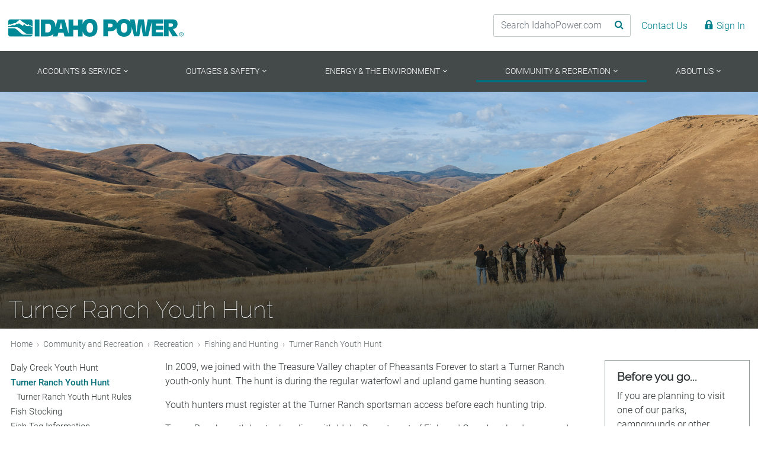

--- FILE ---
content_type: text/html
request_url: https://www.idahopower.com/community-recreation/recreation/fishing-and-hunting/turner-ranch-youth-hunt/
body_size: 18804
content:
<!doctype html>
<html class="no-js" lang="en-US">
<head>
<meta charset="UTF-8">
<meta http-equiv="X-UA-Compatible" content="IE=edge">
<meta content="width=device-width, initial-scale=1.0, maximum-scale=1.0, user-scalable=0" name="viewport">
<meta name="apple-mobile-web-app-capable"          content="yes">
<meta name="apple-mobile-web-app-status-bar-style" content="black">

<link type="image/x-icon" href="/favicon.ico" rel="shortcut icon">
<link type="image/x-icon" href="/favicon.ico" rel="icon" sizes="16x16" />

<link rel="apple-touch-icon"      sizes="57x57"    href="/favicon/apple-icon-57x57.png">
<link rel="apple-touch-icon"      sizes="60x60"    href="/favicon/apple-icon-60x60.png">
<link rel="apple-touch-icon"      sizes="72x72"    href="/favicon/apple-icon-72x72.png">
<link rel="apple-touch-icon"      sizes="76x76"    href="/favicon/apple-icon-76x76.png">
<link rel="apple-touch-icon"      sizes="114x114"  href="/favicon/apple-icon-114x114.png">
<link rel="apple-touch-icon"      sizes="120x120"  href="/favicon/apple-icon-120x120.png">
<link rel="apple-touch-icon"      sizes="144x144"  href="/favicon/apple-icon-144x144.png">
<link rel="apple-touch-icon"      sizes="152x152"  href="/favicon/apple-icon-152x152.png">
<link rel="apple-touch-icon"      sizes="180x180"  href="/favicon/apple-icon-180x180.png">
<link rel="icon" type="image/png" sizes="192x192"  href="/favicon/android-icon-192x192.png">
<link rel="icon" type="image/png" sizes="32x32"    href="/favicon/favicon-32x32.png">
<link rel="icon" type="image/png" sizes="96x96"    href="/favicon/favicon-96x96.png">
<link rel="icon" type="image/png" sizes="16x16"    href="/favicon/favicon-16x16.png">
<link rel="manifest"                               href="/favicon/manifest.json">
<meta name="msapplication-TileColor" content="#ffffff">
<meta name="msapplication-TileImage" content="/favicon/ms-icon-144x144.png">
<meta name="theme-color" content="#ffffff">
					<script>
					var ipcConfig = ipcConfig || (function () {
						'use strict';

						var _config = {
							environment: 'prod',
							alertFreq  : 0, // seconds, 0 = on page load, -1 = off
							apiBaseUrl : 'https://api.idahopower.com',
							apiedgeBaseUrl : 'https://apiedge.idahopower.com'
						};

						/** ==================================================================
						 *  Private Members
						 *  =============================================================== */
						function _getApiBaseUrl() {
							return _config.apiBaseUrl;
						}

						function _getEnvironment() {
							return _config.environment;
						}

						function _getSetting(name) {
							return _config[name];
						}

						function _getApiedgeBaseUrl() {
							return _config.apiedgeBaseUrl;
						}

						/** ==================================================================
						 *  Public Interface
						 *  =============================================================== */
						return {
							getApiBaseUrl : _getApiBaseUrl,
							getEnvironment: _getEnvironment,
							getSetting    : _getSetting,
							getApiedgeBaseUrl: _getApiedgeBaseUrl,
						};
					}());
				</script><meta name='robots' content='index, follow, max-image-preview:large, max-snippet:-1, max-video-preview:-1' />

	<!-- This site is optimized with the Yoast SEO plugin v23.5 - https://yoast.com/wordpress/plugins/seo/ -->
	<title>Turner Ranch Youth Hunt - Idaho Power</title>
	<link rel="canonical" href="/community-recreation/recreation/fishing-and-hunting/turner-ranch-youth-hunt/" />
	<meta property="og:locale" content="en_US" />
	<meta property="og:type" content="article" />
	<meta property="og:title" content="Turner Ranch Youth Hunt - Idaho Power" />
	<meta property="og:description" content="In 2009, we joined with the Treasure Valley chapter of Pheasants Forever to start a Turner Ranch youth-only hunt. The hunt is during the regular waterfowl and upland game hunting season. Youth hunters must register at the Turner Ranch sportsman [&hellip;]Read more" />
	<meta property="og:url" content="/community-recreation/recreation/fishing-and-hunting/turner-ranch-youth-hunt/" />
	<meta property="og:site_name" content="Idaho Power" />
	<meta property="article:publisher" content="http://www.facebook.com/idahopower" />
	<meta property="article:modified_time" content="2025-06-02T19:24:31+00:00" />
	<meta name="twitter:card" content="summary_large_image" />
	<meta name="twitter:site" content="@idahopower" />
	<script type="application/ld+json" class="yoast-schema-graph">{"@context":"https://schema.org","@graph":[{"@type":"WebPage","@id":"/community-recreation/recreation/fishing-and-hunting/turner-ranch-youth-hunt/","url":"/community-recreation/recreation/fishing-and-hunting/turner-ranch-youth-hunt/","name":"Turner Ranch Youth Hunt - Idaho Power","isPartOf":{"@id":"/#website"},"datePublished":"2017-08-16T16:58:22+00:00","dateModified":"2025-06-02T19:24:31+00:00","breadcrumb":{"@id":"/community-recreation/recreation/fishing-and-hunting/turner-ranch-youth-hunt/#breadcrumb"},"inLanguage":"en-US","potentialAction":[{"@type":"ReadAction","target":["/community-recreation/recreation/fishing-and-hunting/turner-ranch-youth-hunt/"]}]},{"@type":"BreadcrumbList","@id":"/community-recreation/recreation/fishing-and-hunting/turner-ranch-youth-hunt/#breadcrumb","itemListElement":[{"@type":"ListItem","position":1,"name":"Home","item":"/"},{"@type":"ListItem","position":2,"name":"Community and Recreation","item":"/community-recreation/"},{"@type":"ListItem","position":3,"name":"Recreation","item":"/community-recreation/recreation/"},{"@type":"ListItem","position":4,"name":"Fishing and Hunting","item":"/community-recreation/recreation/fishing-and-hunting/"},{"@type":"ListItem","position":5,"name":"Turner Ranch Youth Hunt"}]},{"@type":"WebSite","@id":"/#website","url":"/","name":"Idaho Power","description":"Safety is a Value","potentialAction":[{"@type":"SearchAction","target":{"@type":"EntryPoint","urlTemplate":"/?s={search_term_string}"},"query-input":{"@type":"PropertyValueSpecification","valueRequired":true,"valueName":"search_term_string"}}],"inLanguage":"en-US"}]}</script>
	<!-- / Yoast SEO plugin. -->


<link rel='dns-prefetch' href='//maps.googleapis.com' />
<link rel='dns-prefetch' href='//code.jquery.com' />
<style id='wp-block-library-theme-inline-css' type='text/css'>
.wp-block-audio :where(figcaption){color:#555;font-size:13px;text-align:center}.is-dark-theme .wp-block-audio :where(figcaption){color:#ffffffa6}.wp-block-audio{margin:0 0 1em}.wp-block-code{border:1px solid #ccc;border-radius:4px;font-family:Menlo,Consolas,monaco,monospace;padding:.8em 1em}.wp-block-embed :where(figcaption){color:#555;font-size:13px;text-align:center}.is-dark-theme .wp-block-embed :where(figcaption){color:#ffffffa6}.wp-block-embed{margin:0 0 1em}.blocks-gallery-caption{color:#555;font-size:13px;text-align:center}.is-dark-theme .blocks-gallery-caption{color:#ffffffa6}:root :where(.wp-block-image figcaption){color:#555;font-size:13px;text-align:center}.is-dark-theme :root :where(.wp-block-image figcaption){color:#ffffffa6}.wp-block-image{margin:0 0 1em}.wp-block-pullquote{border-bottom:4px solid;border-top:4px solid;color:currentColor;margin-bottom:1.75em}.wp-block-pullquote cite,.wp-block-pullquote footer,.wp-block-pullquote__citation{color:currentColor;font-size:.8125em;font-style:normal;text-transform:uppercase}.wp-block-quote{border-left:.25em solid;margin:0 0 1.75em;padding-left:1em}.wp-block-quote cite,.wp-block-quote footer{color:currentColor;font-size:.8125em;font-style:normal;position:relative}.wp-block-quote.has-text-align-right{border-left:none;border-right:.25em solid;padding-left:0;padding-right:1em}.wp-block-quote.has-text-align-center{border:none;padding-left:0}.wp-block-quote.is-large,.wp-block-quote.is-style-large,.wp-block-quote.is-style-plain{border:none}.wp-block-search .wp-block-search__label{font-weight:700}.wp-block-search__button{border:1px solid #ccc;padding:.375em .625em}:where(.wp-block-group.has-background){padding:1.25em 2.375em}.wp-block-separator.has-css-opacity{opacity:.4}.wp-block-separator{border:none;border-bottom:2px solid;margin-left:auto;margin-right:auto}.wp-block-separator.has-alpha-channel-opacity{opacity:1}.wp-block-separator:not(.is-style-wide):not(.is-style-dots){width:100px}.wp-block-separator.has-background:not(.is-style-dots){border-bottom:none;height:1px}.wp-block-separator.has-background:not(.is-style-wide):not(.is-style-dots){height:2px}.wp-block-table{margin:0 0 1em}.wp-block-table td,.wp-block-table th{word-break:normal}.wp-block-table :where(figcaption){color:#555;font-size:13px;text-align:center}.is-dark-theme .wp-block-table :where(figcaption){color:#ffffffa6}.wp-block-video :where(figcaption){color:#555;font-size:13px;text-align:center}.is-dark-theme .wp-block-video :where(figcaption){color:#ffffffa6}.wp-block-video{margin:0 0 1em}:root :where(.wp-block-template-part.has-background){margin-bottom:0;margin-top:0;padding:1.25em 2.375em}
</style>
<style id='global-styles-inline-css' type='text/css'>
:root{--wp--preset--aspect-ratio--square: 1;--wp--preset--aspect-ratio--4-3: 4/3;--wp--preset--aspect-ratio--3-4: 3/4;--wp--preset--aspect-ratio--3-2: 3/2;--wp--preset--aspect-ratio--2-3: 2/3;--wp--preset--aspect-ratio--16-9: 16/9;--wp--preset--aspect-ratio--9-16: 9/16;--wp--preset--color--black: #000000;--wp--preset--color--cyan-bluish-gray: #abb8c3;--wp--preset--color--white: #ffffff;--wp--preset--color--pale-pink: #f78da7;--wp--preset--color--vivid-red: #cf2e2e;--wp--preset--color--luminous-vivid-orange: #ff6900;--wp--preset--color--luminous-vivid-amber: #fcb900;--wp--preset--color--light-green-cyan: #7bdcb5;--wp--preset--color--vivid-green-cyan: #00d084;--wp--preset--color--pale-cyan-blue: #8ed1fc;--wp--preset--color--vivid-cyan-blue: #0693e3;--wp--preset--color--vivid-purple: #9b51e0;--wp--preset--color--brand: #00818c;--wp--preset--color--brand-gray: #44494a;--wp--preset--gradient--vivid-cyan-blue-to-vivid-purple: linear-gradient(135deg,rgba(6,147,227,1) 0%,rgb(155,81,224) 100%);--wp--preset--gradient--light-green-cyan-to-vivid-green-cyan: linear-gradient(135deg,rgb(122,220,180) 0%,rgb(0,208,130) 100%);--wp--preset--gradient--luminous-vivid-amber-to-luminous-vivid-orange: linear-gradient(135deg,rgba(252,185,0,1) 0%,rgba(255,105,0,1) 100%);--wp--preset--gradient--luminous-vivid-orange-to-vivid-red: linear-gradient(135deg,rgba(255,105,0,1) 0%,rgb(207,46,46) 100%);--wp--preset--gradient--very-light-gray-to-cyan-bluish-gray: linear-gradient(135deg,rgb(238,238,238) 0%,rgb(169,184,195) 100%);--wp--preset--gradient--cool-to-warm-spectrum: linear-gradient(135deg,rgb(74,234,220) 0%,rgb(151,120,209) 20%,rgb(207,42,186) 40%,rgb(238,44,130) 60%,rgb(251,105,98) 80%,rgb(254,248,76) 100%);--wp--preset--gradient--blush-light-purple: linear-gradient(135deg,rgb(255,206,236) 0%,rgb(152,150,240) 100%);--wp--preset--gradient--blush-bordeaux: linear-gradient(135deg,rgb(254,205,165) 0%,rgb(254,45,45) 50%,rgb(107,0,62) 100%);--wp--preset--gradient--luminous-dusk: linear-gradient(135deg,rgb(255,203,112) 0%,rgb(199,81,192) 50%,rgb(65,88,208) 100%);--wp--preset--gradient--pale-ocean: linear-gradient(135deg,rgb(255,245,203) 0%,rgb(182,227,212) 50%,rgb(51,167,181) 100%);--wp--preset--gradient--electric-grass: linear-gradient(135deg,rgb(202,248,128) 0%,rgb(113,206,126) 100%);--wp--preset--gradient--midnight: linear-gradient(135deg,rgb(2,3,129) 0%,rgb(40,116,252) 100%);--wp--preset--font-size--small: 1rem;--wp--preset--font-size--medium: 1.125rem;--wp--preset--font-size--large: 1.75rem;--wp--preset--font-size--x-large: clamp(1.75rem, 3vw, 2.25rem);--wp--preset--font-family--system-font: -apple-system,BlinkMacSystemFont,"Segoe UI",Roboto,Oxygen-Sans,Ubuntu,Cantarell,"Helvetica Neue",sans-serif;--wp--preset--font-family--roboto: "Roboto", serif;--wp--preset--font-family--raleway: "Raleway", serif;--wp--preset--spacing--20: 0.44rem;--wp--preset--spacing--30: 0.67rem;--wp--preset--spacing--40: 1rem;--wp--preset--spacing--50: 1.5rem;--wp--preset--spacing--60: 2.25rem;--wp--preset--spacing--70: 3.38rem;--wp--preset--spacing--80: 5.06rem;--wp--preset--shadow--natural: 6px 6px 9px rgba(0, 0, 0, 0.2);--wp--preset--shadow--deep: 12px 12px 50px rgba(0, 0, 0, 0.4);--wp--preset--shadow--sharp: 6px 6px 0px rgba(0, 0, 0, 0.2);--wp--preset--shadow--outlined: 6px 6px 0px -3px rgba(255, 255, 255, 1), 6px 6px rgba(0, 0, 0, 1);--wp--preset--shadow--crisp: 6px 6px 0px rgba(0, 0, 0, 1);}:root { --wp--style--global--content-size: 1200px;--wp--style--global--wide-size: 1200px; }:where(body) { margin: 0; }.wp-site-blocks > .alignleft { float: left; margin-right: 2em; }.wp-site-blocks > .alignright { float: right; margin-left: 2em; }.wp-site-blocks > .aligncenter { justify-content: center; margin-left: auto; margin-right: auto; }:where(.wp-site-blocks) > * { margin-block-start: 24px; margin-block-end: 0; }:where(.wp-site-blocks) > :first-child { margin-block-start: 0; }:where(.wp-site-blocks) > :last-child { margin-block-end: 0; }:root { --wp--style--block-gap: 24px; }:root :where(.is-layout-flow) > :first-child{margin-block-start: 0;}:root :where(.is-layout-flow) > :last-child{margin-block-end: 0;}:root :where(.is-layout-flow) > *{margin-block-start: 24px;margin-block-end: 0;}:root :where(.is-layout-constrained) > :first-child{margin-block-start: 0;}:root :where(.is-layout-constrained) > :last-child{margin-block-end: 0;}:root :where(.is-layout-constrained) > *{margin-block-start: 24px;margin-block-end: 0;}:root :where(.is-layout-flex){gap: 24px;}:root :where(.is-layout-grid){gap: 24px;}.is-layout-flow > .alignleft{float: left;margin-inline-start: 0;margin-inline-end: 2em;}.is-layout-flow > .alignright{float: right;margin-inline-start: 2em;margin-inline-end: 0;}.is-layout-flow > .aligncenter{margin-left: auto !important;margin-right: auto !important;}.is-layout-constrained > .alignleft{float: left;margin-inline-start: 0;margin-inline-end: 2em;}.is-layout-constrained > .alignright{float: right;margin-inline-start: 2em;margin-inline-end: 0;}.is-layout-constrained > .aligncenter{margin-left: auto !important;margin-right: auto !important;}.is-layout-constrained > :where(:not(.alignleft):not(.alignright):not(.alignfull)){max-width: var(--wp--style--global--content-size);margin-left: auto !important;margin-right: auto !important;}.is-layout-constrained > .alignwide{max-width: var(--wp--style--global--wide-size);}body .is-layout-flex{display: flex;}.is-layout-flex{flex-wrap: wrap;align-items: center;}.is-layout-flex > :is(*, div){margin: 0;}body .is-layout-grid{display: grid;}.is-layout-grid > :is(*, div){margin: 0;}body{font-family: var(--wp--preset--font-family--roboto);font-size: var(--wp--preset--font-size--medium);font-weight: 100;line-height: 1.5;padding-top: 0px;padding-right: 0px;padding-bottom: 0px;padding-left: 0px;}a:where(:not(.wp-element-button)){color: var(--wp--preset--color--foreground);text-decoration: underline;}h1{font-family: var(--wp--preset--font-family--raleway);font-weight: 300;line-height: var(--wp--custom--typography--line-height--tiny);}h2{font-family: var(--wp--preset--font-family--raleway);font-size: 2rem;font-weight: 400;}h3{font-family: var(--wp--preset--font-family--raleway);font-size: 1.75rem;font-weight: 300;}h4{font-family: var(--wp--preset--font-family--roboto);font-size: 1.5rem;font-style: italic;font-weight: 300;}h5{font-family: var(--wp--preset--font-family--roboto);font-size: 1.25rem;font-weight: 300;}h6{font-family: var(--wp--preset--font-family--roboto);font-size: 1rem;font-style: italic;font-weight: 300;}:root :where(.wp-element-button, .wp-block-button__link){background-color: #32373c;border-width: 0;color: #fff;font-family: inherit;font-size: inherit;line-height: inherit;padding: calc(0.667em + 2px) calc(1.333em + 2px);text-decoration: none;}.has-black-color{color: var(--wp--preset--color--black) !important;}.has-cyan-bluish-gray-color{color: var(--wp--preset--color--cyan-bluish-gray) !important;}.has-white-color{color: var(--wp--preset--color--white) !important;}.has-pale-pink-color{color: var(--wp--preset--color--pale-pink) !important;}.has-vivid-red-color{color: var(--wp--preset--color--vivid-red) !important;}.has-luminous-vivid-orange-color{color: var(--wp--preset--color--luminous-vivid-orange) !important;}.has-luminous-vivid-amber-color{color: var(--wp--preset--color--luminous-vivid-amber) !important;}.has-light-green-cyan-color{color: var(--wp--preset--color--light-green-cyan) !important;}.has-vivid-green-cyan-color{color: var(--wp--preset--color--vivid-green-cyan) !important;}.has-pale-cyan-blue-color{color: var(--wp--preset--color--pale-cyan-blue) !important;}.has-vivid-cyan-blue-color{color: var(--wp--preset--color--vivid-cyan-blue) !important;}.has-vivid-purple-color{color: var(--wp--preset--color--vivid-purple) !important;}.has-brand-color{color: var(--wp--preset--color--brand) !important;}.has-brand-gray-color{color: var(--wp--preset--color--brand-gray) !important;}.has-black-background-color{background-color: var(--wp--preset--color--black) !important;}.has-cyan-bluish-gray-background-color{background-color: var(--wp--preset--color--cyan-bluish-gray) !important;}.has-white-background-color{background-color: var(--wp--preset--color--white) !important;}.has-pale-pink-background-color{background-color: var(--wp--preset--color--pale-pink) !important;}.has-vivid-red-background-color{background-color: var(--wp--preset--color--vivid-red) !important;}.has-luminous-vivid-orange-background-color{background-color: var(--wp--preset--color--luminous-vivid-orange) !important;}.has-luminous-vivid-amber-background-color{background-color: var(--wp--preset--color--luminous-vivid-amber) !important;}.has-light-green-cyan-background-color{background-color: var(--wp--preset--color--light-green-cyan) !important;}.has-vivid-green-cyan-background-color{background-color: var(--wp--preset--color--vivid-green-cyan) !important;}.has-pale-cyan-blue-background-color{background-color: var(--wp--preset--color--pale-cyan-blue) !important;}.has-vivid-cyan-blue-background-color{background-color: var(--wp--preset--color--vivid-cyan-blue) !important;}.has-vivid-purple-background-color{background-color: var(--wp--preset--color--vivid-purple) !important;}.has-brand-background-color{background-color: var(--wp--preset--color--brand) !important;}.has-brand-gray-background-color{background-color: var(--wp--preset--color--brand-gray) !important;}.has-black-border-color{border-color: var(--wp--preset--color--black) !important;}.has-cyan-bluish-gray-border-color{border-color: var(--wp--preset--color--cyan-bluish-gray) !important;}.has-white-border-color{border-color: var(--wp--preset--color--white) !important;}.has-pale-pink-border-color{border-color: var(--wp--preset--color--pale-pink) !important;}.has-vivid-red-border-color{border-color: var(--wp--preset--color--vivid-red) !important;}.has-luminous-vivid-orange-border-color{border-color: var(--wp--preset--color--luminous-vivid-orange) !important;}.has-luminous-vivid-amber-border-color{border-color: var(--wp--preset--color--luminous-vivid-amber) !important;}.has-light-green-cyan-border-color{border-color: var(--wp--preset--color--light-green-cyan) !important;}.has-vivid-green-cyan-border-color{border-color: var(--wp--preset--color--vivid-green-cyan) !important;}.has-pale-cyan-blue-border-color{border-color: var(--wp--preset--color--pale-cyan-blue) !important;}.has-vivid-cyan-blue-border-color{border-color: var(--wp--preset--color--vivid-cyan-blue) !important;}.has-vivid-purple-border-color{border-color: var(--wp--preset--color--vivid-purple) !important;}.has-brand-border-color{border-color: var(--wp--preset--color--brand) !important;}.has-brand-gray-border-color{border-color: var(--wp--preset--color--brand-gray) !important;}.has-vivid-cyan-blue-to-vivid-purple-gradient-background{background: var(--wp--preset--gradient--vivid-cyan-blue-to-vivid-purple) !important;}.has-light-green-cyan-to-vivid-green-cyan-gradient-background{background: var(--wp--preset--gradient--light-green-cyan-to-vivid-green-cyan) !important;}.has-luminous-vivid-amber-to-luminous-vivid-orange-gradient-background{background: var(--wp--preset--gradient--luminous-vivid-amber-to-luminous-vivid-orange) !important;}.has-luminous-vivid-orange-to-vivid-red-gradient-background{background: var(--wp--preset--gradient--luminous-vivid-orange-to-vivid-red) !important;}.has-very-light-gray-to-cyan-bluish-gray-gradient-background{background: var(--wp--preset--gradient--very-light-gray-to-cyan-bluish-gray) !important;}.has-cool-to-warm-spectrum-gradient-background{background: var(--wp--preset--gradient--cool-to-warm-spectrum) !important;}.has-blush-light-purple-gradient-background{background: var(--wp--preset--gradient--blush-light-purple) !important;}.has-blush-bordeaux-gradient-background{background: var(--wp--preset--gradient--blush-bordeaux) !important;}.has-luminous-dusk-gradient-background{background: var(--wp--preset--gradient--luminous-dusk) !important;}.has-pale-ocean-gradient-background{background: var(--wp--preset--gradient--pale-ocean) !important;}.has-electric-grass-gradient-background{background: var(--wp--preset--gradient--electric-grass) !important;}.has-midnight-gradient-background{background: var(--wp--preset--gradient--midnight) !important;}.has-small-font-size{font-size: var(--wp--preset--font-size--small) !important;}.has-medium-font-size{font-size: var(--wp--preset--font-size--medium) !important;}.has-large-font-size{font-size: var(--wp--preset--font-size--large) !important;}.has-x-large-font-size{font-size: var(--wp--preset--font-size--x-large) !important;}.has-system-font-font-family{font-family: var(--wp--preset--font-family--system-font) !important;}.has-roboto-font-family{font-family: var(--wp--preset--font-family--roboto) !important;}.has-raleway-font-family{font-family: var(--wp--preset--font-family--raleway) !important;}
:root :where(.wp-block-pullquote){font-size: 1.5em;line-height: 1.6;}
</style>
<link rel='stylesheet' href='/wp-content/themes/idahopower/library/css/build/style.min.css' media='all' />
<script type="text/javascript" src="//code.jquery.com/jquery-3.1.1.min.js" id="jquery-js"></script>

<script async src='https://www.googletagmanager.com/gtag/js?id=G-BPP72HNJKF'></script>
		<script>window.dataLayer = window.dataLayer || [];
		function gtag(){dataLayer.push(arguments);}
		gtag('js', new Date());
		gtag('config', 'G-BPP72HNJKF');
		</script>
		
	<!-- Google Tag Manager -->
	<script>(function(w,d,s,l,i){w[l]=w[l]||[];w[l].push({'gtm.start':
	new Date().getTime(),event:'gtm.js'});var f=d.getElementsByTagName(s)[0],
	j=d.createElement(s),dl=l!='dataLayer'?'&l='+l:'';j.async=true;j.src=
	'https://www.googletagmanager.com/gtm.js?id='+i+dl;f.parentNode.insertBefore(j,f);
	})(window,document,'script','dataLayer','GTM-KX5NNV');</script>
	<!-- End Google Tag Manager -->

 	<style id='wp-fonts-local' type='text/css'>
@font-face{font-family:Roboto;font-style:normal;font-weight:300;font-display:fallback;src:url('/wp-content/themes/idahopower/library/fonts/roboto/Roboto-Light.woff2') format('woff2');font-stretch:normal;}
@font-face{font-family:Roboto;font-style:italic;font-weight:300;font-display:fallback;src:url('/wp-content/themes/idahopower/library/fonts/roboto/Roboto-LightItalic.woff2') format('woff2');font-stretch:normal;}
@font-face{font-family:Roboto;font-style:normal;font-weight:500;font-display:fallback;src:url('/wp-content/themes/idahopower/library/fonts/roboto/Roboto-Medium.woff2') format('woff2');font-stretch:normal;}
@font-face{font-family:Roboto;font-style:italic;font-weight:500;font-display:fallback;src:url('/wp-content/themes/idahopower/library/fonts/roboto/Roboto-MediumItalic.woff2') format('woff2');font-stretch:normal;}
@font-face{font-family:Raleway;font-style:normal;font-weight:100;font-display:fallback;src:url('/wp-content/themes/idahopower/library/fonts/raleway/Raleway-Thin.woff2') format('woff2');font-stretch:normal;}
@font-face{font-family:Raleway;font-style:italic;font-weight:100;font-display:fallback;src:url('/wp-content/themes/idahopower/library/fonts/raleway/Raleway-ThinItalic.woff2') format('woff2');font-stretch:normal;}
@font-face{font-family:Raleway;font-style:normal;font-weight:300;font-display:fallback;src:url('/wp-content/themes/idahopower/library/fonts/raleway/Raleway-Light.woff2') format('woff2');font-stretch:normal;}
@font-face{font-family:Raleway;font-style:italic;font-weight:300;font-display:fallback;src:url('/wp-content/themes/idahopower/library/fonts/raleway/Raleway-LightItalic.woff2') format('woff2');font-stretch:normal;}
@font-face{font-family:Raleway;font-style:normal;font-weight:400;font-display:fallback;src:url('/wp-content/themes/idahopower/library/fonts/raleway/Raleway-Regular.woff2') format('woff2');font-stretch:normal;}
@font-face{font-family:Raleway;font-style:italic;font-weight:400;font-display:fallback;src:url('/wp-content/themes/idahopower/library/fonts/raleway/Raleway-Italic.woff2') format('woff2');font-stretch:normal;}
</style>
</head><body class="page-template-default page page-id-2869 page-parent page-child parent-pageid-2676 wp-embed-responsive windows unknown-browser page-turner-ranch-youth-hunt">

	<!-- Google Tag Manager (noscript) -->
	<noscript><iframe src="https://www.googletagmanager.com/ns.html?id=GTM-KX5NNV"
	height="0" width="0" style="display:none;visibility:hidden"></iframe></noscript>
	<!-- End Google Tag Manager (noscript) -->

	<div id="wrapper" class="hfeed"><!--[if lt IE 9]>
<p class="browser-flag">You are currently using an outdated browser. <a target="_blank" href="https://browsehappy.com/" rel="noopener">Click here to update to a newer version.</a></p>
<![endif]-->
	<header id="header" role="banner"><div class="container"><a href="/" class="nav-home" title="Home"><span class="site-title">Idaho Power</span></a>
		<div id="secondary-wrap">
			<div id="skipto">
				<a href="#menu-primary">Skip to primary navigation</a>
				<a href="#main">Skip to main content</a>
			</div>		<div id="header-search-wrapper" role="search">
			<form method="get" action="/search/" id="header-search">
				<label for="header-search-input">
					<span id="header-search-input-label">Search Site</span>
					<input id="header-search-input" type="text" name="addsearch" required autocomplete="off" aria-labelledby="header-search-input-label" placeholder="Search IdahoPower.com">
				</label>
				<button type="submit" class="header-search-submit" data-icon="icon-search" aria-label="Search Submit"><span>Search</span></button>
			</form>
		</div>
	<nav aria-label="Secondary Navigation" class="menu-secondary-container"><ul id="menu-secondary" class="menu"><li class="search-trigger"><a href="#search"><span>Search</span></a></li>
<li><a href="/contact-us/"><span>Contact Us</span></a></li>
<li class="my-account-log-in"><a href="https://tools.idahopower.com/myaccount/"><span>Sign In</span></a></li>
</ul></nav>		<div id="header-mobile-menu"><a href="#" class=""><span>Menu</span></a></div>
	</div></div><nav aria-label="Primary Navigation" class="menu-primary-container"><ul id="menu-primary" class="menu"><li class="how-do-i"><a href="/accounts-service/"><span>Accounts &#038; Service</span></a>
<ul class="sub-menu">
	<li class="how-do-i"><a href="#"><span>How do I</span></a>
	<ul class="sub-menu">
		<li><a href="https://tools.idahopower.com/MyAccount"><span>Log in/register for My Account</span></a></li>
		<li><a href="https://tools.idahopower.com/BillingAndPayments/OneTimePayment/Pay"><span>Pay my bill</span></a></li>
		<li><a href="https://tools.idahopower.com/startstopmove"><span>Start, stop or move service</span></a></li>
		<li><a href="/energy-environment/ways-to-save/savings-for-your-home/tips-and-resources/"><span>Lower my bill by saving energy</span></a></li>
		<li><a href="https://tools.idahopower.com/MyAccount/Usage"><span>View my energy use</span></a></li>
		<li><a href="https://tools.idahopower.com/MyAccount/Profile"><span>Update my account info</span></a></li>
		<li><a href="https://tools.idahopower.com/Alerts/Billing"><span>Sign up for high-bill alerts</span></a></li>
		<li><a href="/accounts-service/understand-your-bill/scam-alerts/"><span>Guard against scams</span></a></li>
		<li><a href="/accounts-service/understand-your-bill/"><span>Understand my bill</span></a></li>
		<li><a href="https://my.idahopower.com/ServiceBilling/Business/LPMain.cfm"><span>Manage my rental property</span></a></li>
		<li><a href="/accounts-service/damage-claims/"><span>Report damage</span></a></li>
	</ul>
</li>
	<li><a href="#"><span>Payments &#038; Billing</span></a>
	<ul class="sub-menu">
		<li><a href="/accounts-service/make-payment/"><span>Make a Payment</span></a></li>
		<li><a href="/accounts-service/make-payment/help-paying-bill/"><span>Get Help With Your Bill</span></a></li>
		<li><a href="/accounts-service/billing-options/"><span>Explore Billing Programs</span></a></li>
		<li><a href="/accounts-service/billing-options/auto-pay/"><span>Sign Up for Auto Pay</span></a></li>
		<li><a href="/accounts-service/billing-options/budget-pay/"><span>Learn About Budget Pay</span></a></li>
		<li><a href="/energy-environment/green-choices/"><span>Support Clean Energy</span></a></li>
		<li><a href="/accounts-service/landlord-resources/"><span>Landlord Resources</span></a></li>
		<li><a href="/accounts-service/construction-remodeling/"><span>Construction and Remodeling</span></a></li>
		<li><a href="/accounts-service/my-account-mobile-app/"><span>Download Our Mobile App</span></a></li>
	</ul>
</li>
	<li><a href="/accounts-service/start-stop-transfer/"><span>Moving?</span></a>
	<ul class="sub-menu">
		<li><a href="https://tools.idahopower.com/startstopmove/MoveRequest"><span>Move Service</span></a></li>
		<li><a href="https://tools.idahopower.com/startstopmove/StartRequest"><span>Start Service</span></a></li>
		<li><a href="https://tools.idahopower.com/startstopmove/StopRequest"><span>Stop Service</span></a></li>
		<li><a href="/accounts-service/start-stop-transfer/frequently-asked-questions/"><span>Frequently Asked Questions</span></a></li>
		<li><a href="https://tools.idahopower.com/MyAccount/Profile"><span>Update Your Contact Info</span></a></li>
		<li><a href="/accounts-service/start-stop-transfer/#share"><span>Share Your Energy Info</span></a></li>
	</ul>
</li>
	<li><a href="/accounts-service/understand-your-bill/"><span>Understanding Your Bill</span></a>
	<ul class="sub-menu">
		<li><a href="/accounts-service/understand-your-bill/how-to-read-your-bill/"><span>How to Read Your Bill</span></a></li>
		<li><a href="/accounts-service/understand-your-bill/bill-glossary/"><span>Bill Terminology</span></a></li>
		<li><a href="/accounts-service/understand-your-bill/pricing/"><span>Pricing</span></a></li>
		<li><a href="/accounts-service/understand-your-bill/pricing/national-price-rankings/"><span>How Our Prices Compare</span></a></li>
		<li><a href="/accounts-service/understand-your-bill/scam-alerts/"><span>Scam Alerts</span></a></li>
		<li><a href="/accounts-service/understand-your-bill/high-bill-help/"><span>Higher Bill Than Expected?</span></a></li>
		<li><a href="/accounts-service/understand-your-bill/meter-information/"><span>Meter Information</span></a></li>
		<li><a href="/accounts-service/start-stop-transfer/frequently-asked-questions/"><span>Frequently Asked Questions</span></a></li>
	</ul>
</li>
	<li><a href="/accounts-service/construction-remodeling/"><span>Construction &#038; Remodeling</span></a>
	<ul class="sub-menu">
		<li><a href="https://tools.idahopower.com/constructionservicerequest"><span>Construction Portal</span></a></li>
		<li><a href="/accounts-service/construction-remodeling/service-request-forms/"><span>Service Request Forms</span></a></li>
		<li><a href="/accounts-service/construction-remodeling/installing-new-service/"><span>Installing New Service</span></a></li>
		<li><a href="https://tools.idahopower.com/ServiceEstimator/"><span>Estimate Costs</span></a></li>
		<li><a href="/accounts-service/construction-remodeling/energy-efficiency-information/"><span>Energy Efficiency Information</span></a></li>
		<li><a href="/accounts-service/construction-remodeling/frequently-asked-questions/"><span>Frequently Asked Questions</span></a></li>
	</ul>
</li>
</ul>
</li>
<li class="how-do-i"><a href="/outages-safety/"><span>Outages &#038; Safety</span></a>
<ul class="sub-menu">
	<li class="how-do-i"><a href="#"><span>How do I</span></a>
	<ul class="sub-menu">
		<li><a href="/outages-safety/outages/map/"><span>See current outages</span></a></li>
		<li><a href="/outages-safety/outages/"><span>Report an outage</span></a></li>
		<li><a href="https://tools.idahopower.com/alerts/Outage"><span>Sign up for outage alerts</span></a></li>
		<li><a href="/outages-safety/wildfire-safety/what-is-a-psps/"><span>See if I&#8217;m in a PSPS zone</span></a></li>
		<li><a href="/outages-safety/wildfire-safety/psps-event-information/"><span>Prepare for an outage</span></a></li>
		<li><a href="/outages-safety/safety/overhead-and-underground-power-line-safety/"><span>Stay safe around power lines</span></a></li>
		<li><a href="/outages-safety/safety/trees-safety-electric-reliability/"><span>Request tree trimming</span></a></li>
	</ul>
</li>
	<li><a href="/outages-safety/outages/"><span>Outages</span></a>
	<ul class="sub-menu">
		<li><a href="/outages-safety/outages/map/"><span>Outage Map</span></a></li>
		<li><a href="/outages-safety/outages/be-prepared/"><span>Be Prepared for Outages</span></a></li>
		<li><a href="/outages-safety/outages/providing-reliable-service/"><span>Providing Reliable Service</span></a></li>
		<li><a href="/outages-safety/outages/frequently-asked-questions/"><span>Frequently Asked Questions</span></a></li>
	</ul>
</li>
	<li><a href="/outages-safety/safety/"><span>Safety Information</span></a>
	<ul class="sub-menu">
		<li><a href="/community-recreation/recreation/water-information/water-safety/"><span>Water Safety</span></a></li>
		<li><a href="/outages-safety/safety/downed-power-line-safety/"><span>Downed Power Line Safety</span></a></li>
		<li><a href="/outages-safety/safety/overhead-and-underground-power-line-safety/"><span>Power Line Safety</span></a></li>
		<li><a href="/outages-safety/safety/electrical-safety/"><span>Electrical Safety</span></a></li>
		<li><a href="/outages-safety/safety/trees-safety-electric-reliability/"><span>Trees, Safety and Reliability</span></a></li>
	</ul>
</li>
	<li><a href="/outages-safety/wildfire-safety/"><span>Wildfire Safety</span></a>
	<ul class="sub-menu">
		<li><a href="/outages-safety/wildfire-safety/what-is-a-psps/"><span>What is a Public Safety Power Shutoff?</span></a></li>
		<li><a href="/outages-safety/wildfire-safety/psps-event-information/"><span>PSPS Event Information</span></a></li>
		<li><a href="/outages-safety/wildfire-safety/protecting-grid/"><span>Protecting the Grid</span></a></li>
	</ul>
</li>
</ul>
</li>
<li class="how-do-i"><a href="/energy-environment/"><span>Energy &#038; the Environment</span></a>
<ul class="sub-menu">
	<li class="how-do-i"><a href="#"><span>How do I</span></a>
	<ul class="sub-menu">
		<li><a href="/energy-environment/ways-to-save/"><span>Save energy and money</span></a></li>
		<li><a href="/energy-environment/green-choices/solar-power-options-customer-generation/"><span>See if solar is right for me</span></a></li>
		<li><a href="/energy-environment/green-choices/"><span>Explore my clean energy choices</span></a></li>
		<li><a href="/energy-environment/energy/clean-today-cleaner-tomorrow/"><span>View our clean energy goal</span></a></li>
		<li><a href="/energy-environment/environmental-stewardship/"><span>View our environmental efforts</span></a></li>
		<li><a href="/community-recreation/recreation/water-information/"><span>Check water levels</span></a></li>
		<li><a href="/energy-environment/energy/energy-sources/hydroelectric/relicensing/relicensing-hcc/"><span>Learn about HCC relicensing</span></a></li>
	</ul>
</li>
	<li><a href="/energy-environment/energy/"><span>Energy</span></a>
	<ul class="sub-menu">
		<li><a href="/energy-environment/energy/energy-sources/"><span>Our Energy Sources</span></a></li>
		<li><a href="/energy-environment/energy/clean-today-cleaner-tomorrow/"><span>Our Clean Energy Goal</span></a></li>
		<li><a href="/energy-environment/energy/delivering-power/"><span>Delivering Power</span></a></li>
		<li><a href="/energy-environment/energy/planning-and-electrical-projects/"><span>Planning and Electrical Projects</span></a></li>
	</ul>
</li>
	<li><a href="/energy-environment/environmental-stewardship/"><span>Environment</span></a>
	<ul class="sub-menu">
		<li><a href="/energy-environment/environmental-stewardship/fish-aquatic-life/"><span>Conserving Fish &#038; Aquatic Life</span></a></li>
		<li><a href="/energy-environment/environmental-stewardship/raptor-protection/"><span>Protecting Raptors</span></a></li>
		<li><a href="/energy-environment/environmental-stewardship/archaeology-cultural-resources/"><span>Preserving History</span></a></li>
		<li><a href="/energy-environment/environmental-stewardship/wildlife-habitat/"><span>Protecting Wildlife Habitat</span></a></li>
		<li><a href="/energy-environment/environmental-stewardship/snake-river-stewardship-program/"><span>Caring for the Snake River</span></a></li>
		<li><a href="/energy-environment/environmental-stewardship/sustainability/"><span>Corporate Responsibility &#038; Sustainability</span></a></li>
	</ul>
</li>
	<li><a href="/energy-environment/ways-to-save/"><span>Ways to Save Energy</span></a>
	<ul class="sub-menu">
		<li><a href="/energy-environment/ways-to-save/savings-for-your-home/"><span>Savings for Your Home</span></a></li>
		<li><a href="/energy-environment/ways-to-save/savings-for-your-business/"><span>Savings For Your Business</span></a></li>
		<li><a href="/energy-environment/ways-to-save/savings-for-your-home/tips-and-resources/"><span>Tips and Resources</span></a></li>
	</ul>
</li>
	<li><a href="/energy-environment/green-choices/"><span>Your Solar &#038; Clean Choices</span></a>
	<ul class="sub-menu">
		<li><a href="/energy-environment/green-choices/solar-power-options-customer-generation/"><span>Solar Power Options and Customer Generation</span></a></li>
		<li><a href="/energy-environment/green-choices/clean-energy-your-way/"><span>Clean Energy Your Way</span></a></li>
		<li><a href="/energy-environment/green-choices/electric-vehicles/"><span>Electric Vehicles</span></a></li>
	</ul>
</li>
</ul>
</li>
<li class="current-page-ancestor"><a href="/community-recreation/"><span>Community &#038; Recreation</span></a>
<ul class="sub-menu">
	<li class="how-do-i"><a href="#"><span>How do I</span></a>
	<ul class="sub-menu">
		<li><a href="/community-recreation/recreation/parks-and-campgrounds/"><span>Reserve a campground</span></a></li>
		<li><a href="/community-recreation/recreation/water-information/"><span>Check water levels</span></a></li>
		<li><a href="/energy-environment/ways-to-save/savings-for-your-home/tips-and-resources/invite-idaho-power-event/"><span>Have Idaho Power present at my school or event</span></a></li>
		<li><a href="/community-recreation/community/funds-scholarships/"><span>Request a donation</span></a></li>
		<li><a href="/community-recreation/community/funds-scholarships/"><span>Apply for a scholarship</span></a></li>
		<li><a href="http://www.facebook.com/idahopower"><span>Follow you on Facebook</span></a></li>
	</ul>
</li>
	<li><a href="/community-recreation/community/"><span>Community Involvement</span></a>
	<ul class="sub-menu">
		<li><a href="/community-recreation/community/presentations-tours-other-resources/"><span>Presentations, Tours and More</span></a></li>
		<li><a href="/community-recreation/community/funds-scholarships/"><span>Giving</span></a></li>
		<li><a href="/community-recreation/community/business-community-development-advisors/"><span>Our Community Team</span></a></li>
		<li><a href="/energy-environment/ways-to-save/savings-for-your-business/irrigation-programs/agriculture-representatives/"><span>Agriculture Representatives</span></a></li>
	</ul>
</li>
	<li class="current-page-ancestor"><a href="/community-recreation/recreation/"><span>Recreation</span></a>
	<ul class="sub-menu">
		<li><a href="/community-recreation/recreation/parks-and-campgrounds/"><span>Parks and Campgrounds</span></a></li>
		<li><a href="/community-recreation/recreation/water-information/"><span>Water Information</span></a></li>
		<li><a href="/community-recreation/recreation/water-information/water-safety/"><span>Water Safety</span></a></li>
		<li class="current-page-ancestor"><a href="/community-recreation/recreation/fishing-and-hunting/"><span>Fishing and Hunting</span></a></li>
		<li><a href="/community-recreation/recreation/geocaching/"><span>Geocaching</span></a></li>
	</ul>
</li>
	<li><a href="/community-recreation/community/get-involved/"><span>Get Involved</span></a>
	<ul class="sub-menu">
		<li><a href="/community-recreation/community/get-involved/empowered-community/"><span>Our Empowered Community</span></a></li>
		<li><a href="/accounts-service/make-payment/help-paying-bill/project-share-works/"><span>Help Others in Need</span></a></li>
		<li><a href="/energy-environment/green-choices/"><span>Go Clean</span></a></li>
		<li><a href="/energy-environment/energy/planning-and-electrical-projects/regional-electric-plans/"><span>Learn About Electrical Plans</span></a></li>
	</ul>
</li>
</ul>
</li>
<li class="how-do-i"><a href="/about-us/"><span>About Us</span></a>
<ul class="sub-menu">
	<li class="how-do-i"><a href="#"><span>How do I</span></a>
	<ul class="sub-menu">
		<li><a href="https://idahopowercompany.wd1.myworkdayjobs.com/External/"><span>View job openings</span></a></li>
		<li><a href="/about-us/doing-business-with-us/"><span>Do business with Idaho Power</span></a></li>
		<li><a href="/contact-us/"><span>Contact Idaho Power</span></a></li>
		<li><a href="/news/"><span>View company news</span></a></li>
		<li><a href="/energy-environment/energy/energy-sources/"><span>View our energy mix</span></a></li>
	</ul>
</li>
	<li><a href="/about-us/company-information/"><span>Company Information</span></a>
	<ul class="sub-menu">
		<li><a href="/about-us/company-information/what-powers-us-all/"><span>What Powers Us All?</span></a></li>
		<li><a href="/about-us/company-information/officer-profiles/"><span>Meet Our Officers</span></a></li>
		<li><a href="/about-us/company-information/rates-and-regulatory/"><span>Rates and Regulatory</span></a></li>
		<li><a href="/news/"><span>News &#038; Communications</span></a></li>
	</ul>
</li>
	<li><a href="/about-us/economic-development/"><span>Economic Development</span></a>
	<ul class="sub-menu">
		<li><a href="/about-us/economic-development/#why"><span>Why Locate Here</span></a></li>
		<li><a href="/about-us/economic-development/#price"><span>Affordable Prices</span></a></li>
		<li><a href="/energy-environment/ways-to-save/savings-for-your-business/"><span>Savings For Your Business</span></a></li>
		<li><a href="/energy-environment/green-choices/"><span>Clean Energy Choices</span></a></li>
		<li><a href="/energy-environment/energy/clean-today-cleaner-tomorrow/"><span>Our Clean Energy Goal</span></a></li>
		<li><a href="/about-us/economic-development/customer-spotlight/"><span>Customer Spotlight</span></a></li>
		<li><a href="/community-recreation/community/business-community-development-advisors/"><span>Our Development Team</span></a></li>
	</ul>
</li>
	<li><a href="/about-us/doing-business-with-us/"><span>Doing Business With Us</span></a>
	<ul class="sub-menu">
		<li><a href="/about-us/doing-business-with-us/supplier-information/"><span>Supplier Information</span></a></li>
		<li><a href="/energy-environment/energy/delivering-power/transmission-planning-and-services/"><span>Transmission Planning and Services</span></a></li>
		<li><a href="/about-us/doing-business-with-us/generator-interconnection/"><span>Generator Interconnection</span></a></li>
		<li><a href="/about-us/doing-business-with-us/request-for-resources/"><span>Request for New Resources</span></a></li>
	</ul>
</li>
	<li><a href="/about-us/careers/"><span>Careers</span></a>
	<ul class="sub-menu">
		<li><a href="https://idahopowercompany.wd1.myworkdayjobs.com/External/"><span>Job Openings</span></a></li>
		<li><a href="https://docs.idahopower.com/pdfs/Careers/SummaryofBenefitsNonEmployee_2026.pdf"><span>Job Benefits</span></a></li>
		<li><a href="/about-us/careers/apprenticeships/"><span>Apprenticeships</span></a></li>
		<li><a href="/about-us/company-information/our-employees/"><span>Meet Our Employees</span></a></li>
		<li><a href="/about-us/careers/careers-frequently-asked-questions/"><span>Frequently Asked Questions</span></a></li>
	</ul>
</li>
</ul>
</li>
</ul></nav></header><!-- #header-->
<div id="mobile-menu"><nav class="menu-mobile-primary-container"><ul id="menu-mobile-primary" class="menu"><li class="how-do-i"><a href="/accounts-service/">Accounts &#038; Service</a></li>
<li class="how-do-i"><a href="/outages-safety/">Outages &#038; Safety</a></li>
<li class="how-do-i"><a href="/energy-environment/">Energy &#038; the Environment</a></li>
<li class="current-page-ancestor"><a href="/community-recreation/">Community &#038; Recreation</a></li>
<li class="how-do-i"><a href="/about-us/">About Us</a></li>
</ul></nav><nav class="menu-mobile-sidebar-container"><ul id="menu-mobile-sidebar" class="menu"><li><a href="/accounts-service/">Accounts and Service</a>
<ul class="sub-menu"><li class="how-do-i"><a>How do I</a><ul class="sub-menu">
		<li><a href="https://tools.idahopower.com/MyAccount">Log in/register for My Account</a></li>
		<li><a href="https://tools.idahopower.com/BillingAndPayments/OneTimePayment/Pay">Pay my bill</a></li>
		<li><a href="https://tools.idahopower.com/startstopmove">Start, stop or move service</a></li>
		<li><a href="/energy-environment/ways-to-save/savings-for-your-home/tips-and-resources/">Lower my bill by saving energy</a></li>
		<li><a href="https://tools.idahopower.com/MyAccount/Usage">View my energy use</a></li>
		<li><a href="https://tools.idahopower.com/MyAccount/Profile">Update my account info</a></li>
		<li><a href="https://tools.idahopower.com/Alerts/Billing">Sign up for high-bill alerts</a></li>
		<li><a href="/accounts-service/understand-your-bill/scam-alerts/">Guard against scams</a></li>
		<li><a href="/accounts-service/understand-your-bill/">Understand my bill</a></li>
		<li><a href="https://my.idahopower.com/ServiceBilling/Business/LPMain.cfm">Manage my rental property</a></li>
		<li><a href="/accounts-service/damage-claims/">Report damage</a></li>
	</ul></li>
	<li><a href="/accounts-service/make-payment/">Make a Payment</a>
	<ul class="sub-menu">
		<li><a href="/accounts-service/understand-your-bill/scam-alerts/">Scam Alerts</a></li>
		<li><a href="/accounts-service/make-payment/pay-in-person/">Pay In Person</a></li>
		<li><a href="/accounts-service/make-payment/help-paying-bill/">Get Help With Your Bill</a>
		<ul class="sub-menu">
			<li><a href="/accounts-service/make-payment/help-paying-bill/project-share-works/">Project Share</a>
			<ul class="sub-menu">
				<li><a href="/accounts-service/make-payment/help-paying-bill/project-share-works/donate-to-project-share/">Donate to Project Share</a></li>
				<li><a href="/accounts-service/make-payment/help-paying-bill/project-share-works/project-share-terms-and-conditions/">Terms and Conditions</a></li>
			</ul>
</li>
		</ul>
</li>
	</ul>
</li>
	<li><a href="/accounts-service/billing-options/">Billing Programs</a>
	<ul class="sub-menu">
		<li><a href="/accounts-service/billing-options/auto-pay/">Auto Pay</a></li>
		<li><a href="/accounts-service/billing-options/budget-pay/">Budget Pay</a></li>
		<li><a href="/energy-environment/green-choices/clean-energy-your-way/">Support Clean Energy</a></li>
	</ul>
</li>
	<li><a href="/accounts-service/start-stop-transfer/">Start, Stop, Move</a>
	<ul class="sub-menu">
		<li><a href="https://tools.idahopower.com/startstopmove/MoveRequest">Move Service</a></li>
		<li><a href="https://tools.idahopower.com/startstopmove/StartRequest">Start Service</a></li>
		<li><a href="https://tools.idahopower.com/startstopmove/StopRequest">Stop Service</a></li>
		<li><a href="/accounts-service/start-stop-transfer/frequently-asked-questions/">Frequently Asked Questions</a></li>
		<li><a href="https://my.idahopower.com/accountmanager/electricservicerequests.cfm">Update Your Contact Info</a></li>
	</ul>
</li>
	<li><a href="/accounts-service/understand-your-bill/">Understanding Your Bill</a>
	<ul class="sub-menu">
		<li><a href="/accounts-service/understand-your-bill/how-to-read-your-bill/">How to Read Your Bill</a></li>
		<li><a href="/accounts-service/understand-your-bill/bill-glossary/">Bill Terminology</a>
		<ul class="sub-menu">
			<li><a href="/accounts-service/start-stop-transfer/frequently-asked-questions/">Frequently Asked Questions</a></li>
		</ul>
</li>
		<li><a href="/accounts-service/understand-your-bill/pricing/">Pricing</a>
		<ul class="sub-menu">
			<li><a href="/accounts-service/understand-your-bill/pricing/idaho-pricing/">Idaho Pricing</a>
			<ul class="sub-menu">
				<li><a href="/accounts-service/understand-your-bill/pricing/idaho-pricing/for-your-home/">Prices for Your Idaho Home</a></li>
				<li><a href="/accounts-service/understand-your-bill/pricing/idaho-pricing/business/">Prices for Your Idaho Business</a>
				<ul class="sub-menu">
					<li><a href="/accounts-service/understand-your-bill/pricing/idaho-pricing/business/schedule-7/">Schedule 7</a></li>
					<li><a href="/accounts-service/understand-your-bill/pricing/idaho-pricing/business/schedule-9/">Schedule 9</a></li>
					<li><a href="/accounts-service/understand-your-bill/pricing/idaho-pricing/business/schedule-19/">Schedule 19</a></li>
				</ul>
</li>
				<li><a href="/accounts-service/understand-your-bill/pricing/idaho-pricing/irrigators/">Prices for Irrigators</a></li>
				<li><a href="/accounts-service/understand-your-bill/pricing/idaho-pricing/time-use-plan/">Idaho Time of Use Plan</a>
				<ul class="sub-menu">
					<li><a href="https://tools.idahopower.com/forms/TimeOfUsePlanSignUp/Submit">Time of Use Sign Up Plan</a></li>
				</ul>
</li>
				<li><a href="/accounts-service/understand-your-bill/pricing/idaho-pricing/annual-price-adjustments-in-idaho/">Annual Price Adjustments in Idaho</a></li>
			</ul>
</li>
			<li><a href="/accounts-service/understand-your-bill/pricing/oregon-pricing/">Oregon Pricing</a>
			<ul class="sub-menu">
				<li><a href="/accounts-service/understand-your-bill/pricing/oregon-pricing/for-your-home/">Prices for Your Oregon Home</a></li>
				<li><a href="/accounts-service/understand-your-bill/pricing/oregon-pricing/business/">Prices for Your Oregon Business</a>
				<ul class="sub-menu">
					<li><a href="/accounts-service/understand-your-bill/pricing/oregon-pricing/business/schedule-7/">Schedule 7</a></li>
					<li><a href="/accounts-service/understand-your-bill/pricing/oregon-pricing/business/schedule-9/">Schedule 9</a></li>
				</ul>
</li>
				<li><a href="/accounts-service/understand-your-bill/pricing/oregon-pricing/irrigators/">Prices for Irrigators</a></li>
				<li><a href="/accounts-service/understand-your-bill/pricing/oregon-pricing/oregon-time-use-plan/">Oregon Time of Use Plan</a>
				<ul class="sub-menu">
					<li><a href="/accounts-service/understand-your-bill/pricing/oregon-pricing/oregon-time-use-plan/frequently-asked-questions/">Frequently Asked Questions</a></li>
					<li><a href="https://tools.idahopower.com/forms/TimeOfUsePlanSignUp/Submit">Time of Use Plan Sign Up</a></li>
				</ul>
</li>
			</ul>
</li>
			<li><a href="/accounts-service/understand-your-bill/pricing/national-price-rankings/">National Price Rankings</a></li>
		</ul>
</li>
		<li><a href="/accounts-service/understand-your-bill/high-bill-help/">Higher Bill Than Expected?</a></li>
		<li><a href="/news/category/bill-inserts/">Bill Inserts</a></li>
		<li><a href="/accounts-service/understand-your-bill/meter-information/">Meter Information</a>
		<ul class="sub-menu">
			<li><a href="/accounts-service/understand-your-bill/meter-information/frequently-asked-questions/">Frequently Asked Questions</a></li>
			<li><a href="/accounts-service/understand-your-bill/meter-information/say-hello-to-your-smart-meter/">Say Hello to Your Smart Meter</a></li>
		</ul>
</li>
	</ul>
</li>
	<li><a href="/accounts-service/construction-remodeling/">Construction and Remodeling</a>
	<ul class="sub-menu">
		<li><a href="/accounts-service/construction-remodeling/service-request-forms/">Service Request Forms</a></li>
		<li><a href="/accounts-service/construction-remodeling/installing-new-service/">Installing New Service</a>
		<ul class="sub-menu">
			<li><a href="/accounts-service/construction-remodeling/installing-new-service/residential-overheadunderground/">Residential: Overhead/Underground</a></li>
			<li><a href="/accounts-service/construction-remodeling/installing-new-service/commercial-irrigation-overheadunderground/">Commercial or Irrigation: Overhead/Underground</a></li>
			<li><a href="/accounts-service/construction-remodeling/installing-new-service/ways-pay-construction/">Ways To Pay: Construction</a></li>
		</ul>
</li>
		<li><a href="https://tools.idahopower.com/ServiceEstimator/">Service Estimator</a></li>
		<li><a href="/accounts-service/construction-remodeling/energy-efficiency-information/">Energy Efficiency Information</a></li>
		<li><a href="/accounts-service/construction-remodeling/frequently-asked-questions/">Frequently Asked Questions</a></li>
	</ul>
</li>
	<li><a href="/accounts-service/landlord-resources/">Landlord Resources</a></li>
	<li><a href="/accounts-service/damage-claims/">Damage Claims</a>
	<ul class="sub-menu">
		<li><a href="/accounts-service/damage-claims/have-you-experienced-damage/">Have You Experienced Damage?</a></li>
		<li><a href="/accounts-service/damage-claims/idaho-power-equipment-damage/">Idaho Power Equipment Damage</a></li>
		<li><a href="/accounts-service/damage-claims/how-to-protect-your-equipment/">How to Protect Your Equipment</a>
		<ul class="sub-menu">
			<li><a href="/accounts-service/damage-claims/how-to-protect-your-equipment/protecting-your-home-or-small-business-equipment/">Protecting Your Home or Small Business Equipment</a></li>
			<li><a href="/accounts-service/damage-claims/how-to-protect-your-equipment/protecting-your-equipment-at-your-business-or-agricultural-irrigation-operation/">Protecting Your Equipment at Your Business or Agricultural/Irrigation Operation</a></li>
		</ul>
</li>
	</ul>
</li>
</ul>
</li>
<li><a href="/outages-safety/">Outages and Safety</a>
<ul class="sub-menu"><li class="how-do-i"><a>How do I</a><ul class="sub-menu">
		<li><a href="/outages-safety/outages/map/">See current outages</a></li>
		<li><a href="/outages-safety/outages/">Report an outage</a></li>
		<li><a href="https://tools.idahopower.com/alerts/Outage">Sign up for outage alerts</a></li>
		<li><a href="/outages-safety/wildfire-safety/what-is-a-psps/">See if I’m in a PSPS zone</a></li>
		<li><a href="/outages-safety/wildfire-safety/psps-event-information/">Prepare for an outage</a></li>
		<li><a href="/outages-safety/safety/overhead-and-underground-power-line-safety/">Stay safe around power lines</a></li>
		<li><a href="/outages-safety/safety/trees-safety-electric-reliability/">Request tree trimming</a></li>
	</ul></li>
	<li><a href="/outages-safety/outages/">Outages</a>
	<ul class="sub-menu">
		<li><a href="/outages-safety/outages/map/">Outage Map</a></li>
		<li><a href="/outages-safety/outages/be-prepared/">Be Prepared for Outages</a>
		<ul class="sub-menu">
			<li><a href="/outages-safety/outages/outage-tips-for-vulnerable-populations/">Outage Tips for Vulnerable Populations</a></li>
			<li><a href="/outages-safety/outages/be-prepared/outage-preparedness-for-critical-facilities/">Outage Preparedness for Critical Facilities</a></li>
		</ul>
</li>
		<li><a href="/outages-safety/outages/providing-reliable-service/maintaining-the-grid/">Maintaining the Grid</a></li>
		<li><a href="/outages-safety/outages/frequently-asked-questions/">Outages: Frequently Asked Questions</a></li>
	</ul>
</li>
	<li><a href="/outages-safety/safety/">Safety Information</a>
	<ul class="sub-menu">
		<li><a href="/outages-safety/safety/downed-power-line-safety/">Downed Power Line Safety</a></li>
		<li><a href="/outages-safety/safety/overhead-and-underground-power-line-safety/">Overhead and Underground Power Line Safety</a></li>
		<li><a href="/outages-safety/safety/electrical-safety/">Electrical Safety at Home or Work</a>
		<ul class="sub-menu">
			<li><a href="/outages-safety/safety/electrical-safety/stray-voltage/">Stray Voltage</a></li>
		</ul>
</li>
		<li><a href="/outages-safety/safety/trees-safety-electric-reliability/">Trees, Safety and Electric Reliability</a>
		<ul class="sub-menu">
			<li><a href="/outages-safety/safety/trees-safety-electric-reliability/frequently-asked-questions/">Trees, Safety and Electric Reliability: Frequently Asked Questions</a></li>
		</ul>
</li>
		<li><a href="/community-recreation/recreation/water-information/water-safety/">Water Safety</a></li>
	</ul>
</li>
	<li><a href="/outages-safety/wildfire-safety/">Wildfire Safety</a>
	<ul class="sub-menu">
		<li><a href="/outages-safety/wildfire-safety/what-is-a-psps/">What is a Public Safety Power Shutoff?</a></li>
		<li><a href="/outages-safety/wildfire-safety/psps-event-information/">PSPS Event Information</a></li>
		<li><a href="/outages-safety/wildfire-safety/protecting-grid/">Protecting the Grid</a></li>
		<li><a href="/outages-safety/wildfire-safety/outage-preparedness-open-houses/">Outage Preparedness Open Houses</a></li>
	</ul>
</li>
</ul>
</li>
<li><a href="/about-us/">About Us</a>
<ul class="sub-menu"><li class="how-do-i"><a>How do I</a><ul class="sub-menu">
		<li><a href="https://idahopowercompany.wd1.myworkdayjobs.com/External/">View job openings</a></li>
		<li><a href="/about-us/doing-business-with-us/">Do business with Idaho Power</a></li>
		<li><a href="/contact-us/">Contact Idaho Power</a></li>
		<li><a href="/news/">View company news</a></li>
		<li><a href="/energy-environment/energy/energy-sources/">View our energy mix</a></li>
	</ul></li>
	<li><a href="/about-us/careers/">Careers</a>
	<ul class="sub-menu">
		<li><a href="/about-us/company-information/our-employees/">Meet Our Employees</a></li>
		<li><a href="/about-us/careers/apprenticeships/">Apprenticeships</a></li>
		<li><a href="/about-us/careers/engineering-internships/">Engineering Internships</a></li>
		<li><a href="/about-us/careers/careers-frequently-asked-questions/">Careers: Frequently Asked Questions</a></li>
	</ul>
</li>
	<li><a href="/about-us/company-information/">Company Information</a>
	<ul class="sub-menu">
		<li><a href="/about-us/company-information/what-powers-us-all/">What Powers Us All?</a></li>
		<li><a href="/about-us/company-information/officer-profiles/">Meet Our Officers</a></li>
		<li><a href="/about-us/company-information/our-employees/">Meet Our Employees</a>
		<ul class="sub-menu">
			<li><a href="/about-us/company-information/our-employees/volunteer-spotlights/">Employee Volunteer Spotlights</a></li>
		</ul>
</li>
		<li><a href="/about-us/company-information/rates-and-regulatory/">Rates and Regulatory</a>
		<ul class="sub-menu">
			<li><a href="/about-us/company-information/rates-and-regulatory/bpa-residential-exchange-program/">BPA Residential Exchange Program</a></li>
			<li><a href="/about-us/company-information/rates-and-regulatory/franchise-fees/">Franchise Fees</a></li>
			<li><a href="/about-us/company-information/rates-and-regulatory/oregon-special-agreements/">Oregon Special Agreements</a></li>
			<li><a href="/about-us/company-information/rates-and-regulatory/rate-case-filings-in-idaho/">Regulatory Filings in Idaho</a></li>
			<li><a href="/about-us/company-information/rates-and-regulatory/rate-case-filings-in-oregon/">Regulatory Filings in Oregon</a></li>
			<li><a href="/about-us/company-information/rates-and-regulatory/retail-tariffs-idaho/">Retail Tariffs in Idaho</a></li>
			<li><a href="/about-us/company-information/rates-and-regulatory/retail-tariffs-oregon/">Retail Tariffs in Oregon</a></li>
			<li><a href="/about-us/company-information/rates-and-regulatory/rule-k-harmonics/">Rule K and Harmonics</a></li>
			<li><a href="/about-us/company-information/rates-and-regulatory/reports/">Reports</a></li>
		</ul>
</li>
		<li><a href="/news/">News</a>
		<ul class="sub-menu">
			<li><a href="/news/category/news-briefs/">News Briefs</a></li>
			<li><a href="/news/category/news-releases/">News Releases</a></li>
			<li><a href="/news/category/bill-inserts/">Bill Inserts &amp; Connections</a></li>
		</ul>
</li>
		<li><a href="/about-us/social-media-policy/">Social Media Policy</a></li>
		<li><a href="/about-us/company-information/forward-looking-statements/">Forward Looking Statements</a></li>
	</ul>
</li>
	<li><a href="/about-us/doing-business-with-us/">Doing Business With Us</a>
	<ul class="sub-menu">
		<li><a href="/about-us/doing-business-with-us/generator-interconnection/">Generator Interconnection</a>
		<ul class="sub-menu">
			<li><a href="/about-us/doing-business-with-us/generator-interconnection/generator-interconnection-study-reports/">Redacted Generator Interconnection Study Reports</a></li>
			<li><a href="/about-us/doing-business-with-us/generator-interconnection/large-generation-interconnection-process/">Large Generation Interconnection Process (LGIP)</a></li>
			<li><a href="/about-us/doing-business-with-us/generator-interconnection/small-generation-interconnection-process/">Small Generation Interconnection Process (SGIP)</a></li>
			<li><a href="/about-us/doing-business-with-us/generator-interconnection/purpa-qf-interconnections/">PURPA QF Interconnections</a></li>
			<li><a href="/about-us/doing-business-with-us/generator-interconnection/additional-lgip/">Additional FERC Large GI Study Processes</a></li>
			<li><a href="/about-us/doing-business-with-us/generator-interconnection/generator-interconnection-point-of-interconnection-heatmap/">Generator Interconnection POI Heatmap</a></li>
			<li><a href="/about-us/doing-business-with-us/generator-interconnection/generator-interconnection-documents/">Generator Interconnection Documents</a></li>
			<li><a href="/about-us/doing-business-with-us/generator-interconnection/generator-interconnection-faq/">Generator Interconnection Frequently Asked Questions</a></li>
		</ul>
</li>
		<li><a href="/about-us/doing-business-with-us/joint-use/">Joint Use</a>
		<ul class="sub-menu">
			<li><a href="/about-us/doing-business-with-us/joint-use/state-broadband-grants/">State Broadband Grants</a></li>
		</ul>
</li>
		<li><a href="/about-us/doing-business-with-us/request-for-resources/">Request for New Resources</a></li>
		<li><a href="/about-us/doing-business-with-us/supplier-information/">Supplier Information</a>
		<ul class="sub-menu">
			<li><a href="/about-us/doing-business-with-us/supplier-information/supplier-diversity-program/">Supplier Diversity Program</a></li>
		</ul>
</li>
	</ul>
</li>
	<li><a href="/contact-us/">Contact Us</a></li>
	<li><a href="/contact-your-energy-advisor/">Contact Your Energy Advisor</a></li>
	<li><a href="/about-us/economic-development/">Economic Development</a>
	<ul class="sub-menu">
		<li><a href="/community-recreation/community/business-community-development-advisors/">Our Economic Development Team</a></li>
		<li><a href="/about-us/economic-development/business-prices/">Business Prices</a></li>
		<li><a href="/about-us/economic-development/customer-spotlight/">Customer Spotlight</a></li>
		<li><a href="/about-us/economic-development/incentives-for-your-business/">Incentives for Your Business</a></li>
		<li><a href="/about-us/economic-development/substation-allowance/">Substation Allowance</a></li>
	</ul>
</li>
</ul>
</li>
<li class="current-page-ancestor current-menu-ancestor current_page_ancestor"><a href="/community-recreation/">Community and Recreation</a>
<ul class="sub-menu"><li class="how-do-i"><a>How do I</a><ul class="sub-menu">
		<li><a href="/community-recreation/recreation/parks-and-campgrounds/">Reserve a campground</a></li>
		<li><a href="/community-recreation/recreation/water-information/">Check water levels</a></li>
		<li><a href="/energy-environment/ways-to-save/savings-for-your-home/tips-and-resources/invite-idaho-power-event/">Have Idaho Power present at my school or event</a></li>
		<li><a href="/community-recreation/community/funds-scholarships/">Request a donation</a></li>
		<li><a href="/community-recreation/community/funds-scholarships/">Apply for a scholarship</a></li>
		<li><a href="http://www.facebook.com/idahopower">Follow you on Facebook</a></li>
	</ul></li>
	<li><a href="/community-recreation/community/">Community Education and Giving</a>
	<ul class="sub-menu">
		<li><a href="/community-recreation/community/get-involved/">Get Involved</a>
		<ul class="sub-menu">
			<li><a href="/community-recreation/community/get-involved/empowered-community/">Empowered Community</a></li>
		</ul>
</li>
	</ul>
</li>
	<li><a href="/community-recreation/community/funds-scholarships/">Giving</a></li>
	<li><a href="/community-recreation/community/presentations-tours-other-resources/">Presentations, Tours, and Other Resources</a></li>
	<li class="current-page-ancestor current-menu-ancestor current_page_ancestor"><a href="/community-recreation/recreation/">Recreation</a>
	<ul class="sub-menu">
		<li class="current-page-ancestor current-menu-ancestor current-menu-parent current-page-parent current_page_parent current_page_ancestor"><a href="/community-recreation/recreation/fishing-and-hunting/">Fishing and Hunting</a>
		<ul class="sub-menu">
			<li><a href="/community-recreation/recreation/fishing-and-hunting/daly-creek-youth-hunt/">Daly Creek Youth Hunt</a>
			<ul class="sub-menu">
				<li><a href="/community-recreation/recreation/fishing-and-hunting/daly-creek-youth-hunt/frequently-asked-questions/">Daly Creek Youth Hunt: Frequently Asked Questions</a></li>
			</ul>
</li>
			<li class="current-menu-item page_item page-item-2869 current_page_item"><a href="/community-recreation/recreation/fishing-and-hunting/turner-ranch-youth-hunt/" aria-current="page">Turner Ranch Youth Hunt</a>
			<ul class="sub-menu">
				<li><a href="/community-recreation/recreation/fishing-and-hunting/turner-ranch-youth-hunt/turner-ranch-youth-hunt-rules/">Turner Ranch Youth Hunt Rules</a></li>
			</ul>
</li>
			<li><a href="/community-recreation/recreation/fishing-and-hunting/fish-stocking/">Fish Stocking</a>
			<ul class="sub-menu">
				<li><a href="/community-recreation/recreation/fishing-and-hunting/fish-stocking/fish-stocking-schedule/">Fish Stocking Schedule</a></li>
			</ul>
</li>
			<li><a href="/community-recreation/recreation/fishing-and-hunting/fish-tag-information/">Fish Tag Information</a></li>
		</ul>
</li>
		<li><a href="/community-recreation/recreation/geocaching/">Geocaching</a>
		<ul class="sub-menu">
			<li><a href="/community-recreation/recreation/geocaching/geocaching-guidelines/">Geocaching Guidelines</a></li>
			<li><a href="/community-recreation/recreation/geocaching/instructions/">Instructions</a></li>
			<li><a href="https://tools.idahopower.com/forms/SolvePowerCacheWordChallenge/Submit">Solve the Powercache Word Challenge!</a></li>
		</ul>
</li>
		<li><a href="/community-recreation/recreation/parks-and-campgrounds/">Parks and Campgrounds</a>
		<ul class="sub-menu">
			<li><a href="/community-recreation/recreation/about-parks-and-campgrounds/frequently-asked-questions/">Parks and Campgrounds: Frequently Asked Questions</a></li>
			<li><a href="/community-recreation/recreation/about-parks-and-campgrounds/fees-2/">Fees, Changes and Cancellations</a></li>
			<li><a href="/community-recreation/recreation/about-parks-and-campgrounds/policies/">Policies</a></li>
			<li><a href="/community-recreation/recreation/about-parks-and-campgrounds/open-recreation-sites/">Recreation Updates</a></li>
			<li><a href="/community-recreation/recreation/about-parks-and-campgrounds/tour-swan-falls-museum/">Tour Guidelines and Information for the Swan Falls Museum</a></li>
		</ul>
</li>
		<li><a href="/community-recreation/recreation/water-information/">Water Information</a>
		<ul class="sub-menu">
			<li><a href="/community-recreation/recreation/water-information/hells-canyon-wi-fi-monitors/">Hells Canyon Wi-Fi Monitors</a></li>
			<li><a href="/community-recreation/recreation/water-information/milner-whitewater-information/">Milner Whitewater Information</a></li>
			<li><a href="/community-recreation/recreation/water-information/stream-flow-data/">Stream Flow Data</a></li>
			<li><a href="/community-recreation/recreation/water-information/frequently-asked-questions/">Water Information: Frequently Asked Questions</a></li>
			<li><a href="/community-recreation/recreation/water-information/water-quality/">Water Quality</a></li>
			<li><a href="/community-recreation/recreation/water-information/water-safety/">Water Safety</a></li>
			<li><a href="/community-recreation/recreation/water-information/water-temps-and-dissolved-oxygen/">Water Temperatures and Dissolved Oxygen</a></li>
		</ul>
</li>
	</ul>
</li>
</ul>
</li>
<li><a href="/energy-environment/">Energy and the Environment</a>
<ul class="sub-menu"><li class="how-do-i"><a>How do I</a><ul class="sub-menu">
		<li><a href="/energy-environment/ways-to-save/">Save energy and money</a></li>
		<li><a href="/energy-environment/green-choices/solar-power-options-customer-generation/">See if solar is right for me</a></li>
		<li><a href="/energy-environment/green-choices/">Explore my clean energy choices</a></li>
		<li><a href="/energy-environment/energy/clean-today-cleaner-tomorrow/">View our clean energy goal</a></li>
		<li><a href="/energy-environment/environmental-stewardship/">View our environmental efforts</a></li>
		<li><a href="/community-recreation/recreation/water-information/">Check water levels</a></li>
		<li><a href="/energy-environment/energy/energy-sources/hydroelectric/relicensing/relicensing-hcc/">Learn about HCC relicensing</a></li>
	</ul></li>
	<li><a href="/energy-environment/energy/">Energy</a>
	<ul class="sub-menu">
		<li><a href="/energy-environment/energy/clean-today-cleaner-tomorrow/">Clean Today. Cleaner Tomorrow.Â®</a></li>
		<li><a href="/energy-environment/energy/delivering-power/">Delivering Power</a>
		<ul class="sub-menu">
			<li><a href="/energy-environment/energy/delivering-power/how-we-get-electricity-to-you/">How We Get Electricity to You</a></li>
			<li><a href="/energy-environment/energy/delivering-power/transmission-lines/">Transmission Lines</a>
			<ul class="sub-menu">
				<li><a href="/energy-environment/energy/planning-and-electrical-projects/current-projects/boardman-to-hemingway/">Boardman to Hemingway</a></li>
				<li><a href="/energy-environment/energy/planning-and-electrical-projects/current-projects/gateway-west/">Gateway West</a></li>
				<li><a href="/energy-environment/energy/planning-and-electrical-projects/current-projects/swip-north/">SWIP-North</a></li>
			</ul>
</li>
			<li><a href="/energy-environment/energy/delivering-power/transmission-planning-and-services/">Transmission Planning and Services</a></li>
			<li><a href="/energy-environment/energy/delivering-power/proper-service-voltage-ranges/">Proper Service Voltage Ranges</a></li>
		</ul>
</li>
		<li><a href="/energy-environment/energy/energy-sources/">Our Energy Sources</a>
		<ul class="sub-menu">
			<li><a href="/energy-environment/energy/energy-sources/renewable-energy-certificates-work/">How Renewable Energy Certificates Work</a></li>
			<li><a href="/energy-environment/energy/energy-sources/how-we-compare-nationally/">How We Compare Nationally</a></li>
			<li><a href="/energy-environment/energy/energy-sources/hydroelectric/">Hydroelectric</a>
			<ul class="sub-menu">
				<li><a href="/energy-environment/energy/energy-sources/hydroelectric/cloud-seeding/">Cloud Seeding</a>
				<ul class="sub-menu">
					<li><a href="/energy-environment/energy/energy-sources/hydroelectric/cloud-seeding/frequently-asked-questions/">Cloud Seeding: Frequently Asked Questions</a></li>
				</ul>
</li>
				<li><a href="/energy-environment/energy/energy-sources/hydroelectric/hydroelectric-plants/">Hydroelectric Plants</a></li>
				<li><a href="/energy-environment/energy/energy-sources/hydroelectric/other-renewables/">Other Renewables</a></li>
				<li><a href="/energy-environment/energy/energy-sources/hydroelectric/relicensing/">Relicensing</a>
				<ul class="sub-menu">
					<li><a href="/energy-environment/energy/energy-sources/hydroelectric/relicensing/relicensing-hcc/">Relicensing the Hells Canyon Complex</a></li>
				</ul>
</li>
			</ul>
</li>
			<li><a href="/energy-environment/energy/energy-sources/solar/">Solar</a></li>
			<li><a href="/energy-environment/energy/energy-sources/wind-other-renewables/">Wind and Other Renewables</a>
			<ul class="sub-menu">
				<li><a href="/energy-environment/energy/energy-sources/wind-other-renewables/system-load-wind-generation/">System Load and Wind Generation</a></li>
				<li><a href="/energy-environment/energy/energy-sources/wind-other-renewables/wind-study/">Variable Energy Resource Integration</a></li>
			</ul>
</li>
			<li><a href="/energy-environment/energy/energy-sources/natural-gas/">Natural Gas</a>
			<ul class="sub-menu">
				<li><a href="/energy-environment/energy/energy-sources/natural-gas/bennett-mountain-power-plant-proposed-expansion/">Bennett Mountain Power Plant â Proposed Expansion</a></li>
				<li><a href="/energy-environment/energy/energy-sources/natural-gas/peregrine-energy-center/">Peregrine Energy Center â Proposed Site</a></li>
			</ul>
</li>
			<li><a href="/energy-environment/energy/energy-sources/our-path-away-from-coal/">Our Path Away from Coal</a></li>
			<li><a href="/energy-environment/energy/energy-sources/battery-investments/">Battery Investments for Reliability and Affordability</a>
			<ul class="sub-menu">
				<li><a href="/energy-environment/energy/energy-sources/battery-investments/boise-bench-substation-battery-project/">Boise Bench Substation Battery Project</a></li>
			</ul>
</li>
		</ul>
</li>
		<li><a href="/energy-environment/energy/planning-and-electrical-projects/">Planning and Electrical Projects</a>
		<ul class="sub-menu">
			<li><a href="/energy-environment/energy/planning-and-electrical-projects/current-projects/">Current Projects</a>
			<ul class="sub-menu">
				<li><a href="/energy-environment/energy/planning-and-electrical-projects/current-projects/boardman-to-hemingway/">Boardman to Hemingway</a>
				<ul class="sub-menu">
					<li><a href="/energy-environment/energy/planning-and-electrical-projects/current-projects/boardman-to-hemingway/purpose-and-need/">Purpose and Need</a></li>
					<li><a href="/energy-environment/energy/planning-and-electrical-projects/current-projects/boardman-to-hemingway/design-and-construction/">Design and Construction</a></li>
					<li><a href="/energy-environment/energy/planning-and-electrical-projects/current-projects/boardman-to-hemingway/schedule-and-permitting/">Schedule and Permitting</a></li>
					<li><a href="/energy-environment/energy/planning-and-electrical-projects/current-projects/boardman-to-hemingway/b2h-history/">B2H History</a></li>
					<li><a href="/energy-environment/energy/planning-and-electrical-projects/current-projects/boardman-to-hemingway/landowners/">Landowners</a></li>
				</ul>
</li>
				<li><a href="/energy-environment/energy/planning-and-electrical-projects/current-projects/bowmont-hubbard-transmission-line/">Bowmont to Hubbard Transmission Line</a></li>
				<li><a href="/energy-environment/energy/planning-and-electrical-projects/current-projects/gateway-west/">Gateway West</a></li>
				<li><a href="/energy-environment/energy/planning-and-electrical-projects/current-projects/swip-north/">SWIP-North</a></li>
				<li><a href="/energy-environment/energy/planning-and-electrical-projects/current-projects/underground-cable-replacement-project/">Underground Cable Replacement Project</a>
				<ul class="sub-menu">
					<li><a href="/energy-environment/energy/planning-and-electrical-projects/current-projects/underground-cable-replacement-project/faqs/">Underground Cable Replacement Project: Frequently Asked Questions</a></li>
				</ul>
</li>
				<li><a href="/energy-environment/energy/planning-and-electrical-projects/current-projects/wood-river-ketchum-transmission-line/">Wood River-Ketchum Transmission Line</a></li>
				<li><a href="/energy-environment/energy/planning-and-electrical-projects/current-projects/hulls-gulch-undergrounding/">Hulls Gulch Powerline Undergrounding</a></li>
				<li><a href="/energy-environment/energy/planning-and-electrical-projects/current-projects/mayfield-substation-and-transmission-project/">Mayfield Substation and Transmission Project</a></li>
				<li><a href="/energy-environment/energy/planning-and-electrical-projects/current-projects/huston-to-gem-transmission-line-upgrade/">Huston to Gem Transmission Line Upgrade</a></li>
			</ul>
</li>
			<li><a href="/energy-environment/energy/planning-and-electrical-projects/oregon-distribution-system-plan/">Oregon Distribution System Plan</a>
			<ul class="sub-menu">
				<li><a href="/energy-environment/energy/planning-and-electrical-projects/oregon-distribution-system-plan/generation-limited-circuits/">Oregon Generation-Limited Circuits</a></li>
			</ul>
</li>
			<li><a href="/energy-environment/energy/planning-and-electrical-projects/our-twenty-year-plan/">Our 20-Year Plan</a>
			<ul class="sub-menu">
				<li><a href="/energy-environment/energy/planning-and-electrical-projects/our-twenty-year-plan/irp-questions-and-responses/">IRP Questions</a></li>
				<li><a href="/energy-environment/energy/planning-and-electrical-projects/our-twenty-year-plan/educational-resources/">Educational Resources</a></li>
			</ul>
</li>
			<li><a href="/energy-environment/energy/planning-and-electrical-projects/regional-electric-plans/">Regional Electrical Plans</a>
			<ul class="sub-menu">
				<li><a href="/energy-environment/energy/planning-and-electrical-projects/regional-electric-plans/west-central-mountains-electrical-plan/">West Central Mountains Electrical Plan</a></li>
			</ul>
</li>
		</ul>
</li>
	</ul>
</li>
	<li><a href="/energy-environment/environmental-stewardship/">Environment</a>
	<ul class="sub-menu">
		<li><a href="/energy-environment/environmental-stewardship/snake-river-stewardship-program/">Caring for the Snake River</a>
		<ul class="sub-menu">
			<li><a href="/energy-environment/environmental-stewardship/snake-river-stewardship-program/bayha-island-research-project/">In-Stream Projects</a></li>
		</ul>
</li>
		<li><a href="/energy-environment/environmental-stewardship/fish-aquatic-life/">Conserving Fish and Aquatic Life</a>
		<ul class="sub-menu">
			<li><a href="/energy-environment/environmental-stewardship/fish-aquatic-life/fall-chinook-flow-program/">Fall Chinook Flow Program</a>
			<ul class="sub-menu">
				<li><a href="/energy-environment/environmental-stewardship/fish-aquatic-life/fall-chinook-flow-program/redd-count/">Redd Count</a></li>
			</ul>
</li>
			<li><a href="/energy-environment/environmental-stewardship/fish-aquatic-life/fish-population-monitoring/">Fish Population Monitoring</a></li>
			<li><a href="/energy-environment/environmental-stewardship/fish-aquatic-life/our-hatchery-program/">Our Hatchery Program</a>
			<ul class="sub-menu">
				<li><a href="/energy-environment/environmental-stewardship/fish-aquatic-life/our-hatchery-program/niagara-springs-hatchery/">Niagara Springs Steelhead Hatchery</a></li>
				<li><a href="/energy-environment/environmental-stewardship/fish-aquatic-life/our-hatchery-program/niagara-springs-sturgeon-hatchery/">Niagara Springs Sturgeon Hatchery</a></li>
				<li><a href="/energy-environment/environmental-stewardship/fish-aquatic-life/our-hatchery-program/oxbow-hatchery/">Oxbow Hatchery</a></li>
				<li><a href="/energy-environment/environmental-stewardship/fish-aquatic-life/our-hatchery-program/pahsimeroi-hatchery/">Pahsimeroi Hatchery</a></li>
				<li><a href="/energy-environment/environmental-stewardship/fish-aquatic-life/our-hatchery-program/rapid-river-hatchery/">Rapid River Hatchery</a></li>
				<li><a href="/energy-environment/environmental-stewardship/fish-aquatic-life/our-hatchery-program/visit-idaho-power-hatchery/">Visit an Idaho Power Hatchery</a></li>
			</ul>
</li>
		</ul>
</li>
		<li><a href="/energy-environment/environmental-stewardship/archaeology-cultural-resources/">Preserving the Regionâs History</a></li>
		<li><a href="/energy-environment/environmental-stewardship/raptor-protection/">Protecting Raptors</a></li>
		<li><a href="/energy-environment/environmental-stewardship/wildlife-habitat/">Protecting Wildlife Habitat</a></li>
		<li><a href="/energy-environment/environmental-stewardship/responsibility-to-the-environment/">Responsibility To The Environment</a></li>
		<li><a href="/energy-environment/environmental-stewardship/sustainability/">Sustainability</a>
		<ul class="sub-menu">
			<li><a href="/energy-environment/environmental-stewardship/sustainability/supplemental-sustainability-reporting/">Supplemental Sustainability Reporting</a></li>
		</ul>
</li>
	</ul>
</li>
	<li><a href="/energy-environment/ways-to-save/">Ways to Save</a>
	<ul class="sub-menu">
		<li><a href="/energy-environment/ways-to-save/energy-efficiency-advisory-group/">Energy Efficiency Advisory Group</a></li>
		<li><a href="/energy-environment/ways-to-save/energy-efficiency-program-reports/">Energy Efficiency Program Reports</a></li>
		<li><a href="/energy-environment/ways-to-save/savings-for-your-home/">Savings for Your Home</a>
		<ul class="sub-menu">
			<li><a href="/energy-environment/ways-to-save/savings-for-your-home/home-energy-audit/">Home Energy Audit</a>
			<ul class="sub-menu">
				<li><a href="/energy-environment/ways-to-save/savings-for-your-home/home-energy-audit/frequently-asked-questions/">Home Energy Audit: Frequently Asked Questions</a></li>
				<li><a href="/energy-environment/ways-to-save/savings-for-your-home/home-energy-audit/home-performance-specialist-information/">Home Performance Specialist Information</a></li>
			</ul>
</li>
			<li><a href="/energy-environment/ways-to-save/savings-for-your-home/income-qualified-customers/">Income Qualified Customers</a>
			<ul class="sub-menu">
				<li><a href="/energy-environment/ways-to-save/savings-for-your-home/income-qualified-customers/easy-savings-program/">Easy Savings Program</a></li>
				<li><a href="/energy-environment/ways-to-save/savings-for-your-home/income-qualified-customers/weatherization-programs/">Weatherization Programs</a></li>
			</ul>
</li>
			<li><a href="/energy-environment/ways-to-save/savings-for-your-home/manufactured-homes/">Manufactured Homes</a>
			<ul class="sub-menu">
				<li><a href="/energy-environment/ways-to-save/savings-for-your-home/manufactured-homes/heating-and-cooling-efficiency-program/">Manufactured Homes</a></li>
			</ul>
</li>
			<li><a href="/energy-environment/ways-to-save/savings-for-your-home/new-construction/">New Construction</a></li>
			<li><a href="/energy-environment/ways-to-save/savings-for-your-home/new-construction/residential-new-construction-program/">Residential New Construction Program</a></li>
			<li><a href="/energy-environment/ways-to-save/savings-for-your-home/oregon-energy-audits/">Oregon Energy Audits</a></li>
			<li><a href="/energy-environment/ways-to-save/savings-for-your-home/rebates-and-offers/">Rebates and Offers</a>
			<ul class="sub-menu">
				<li><a href="/energy-environment/ways-to-save/savings-for-your-home/rebates-and-offers/ac-cool-credit/">A/C Cool Credit</a>
				<ul class="sub-menu">
					<li><a href="https://tools.idahopower.com/Forms/AcCoolCredit/Submit">A/C Cool Credit Application</a></li>
					<li><a href="/energy-environment/ways-to-save/savings-for-your-home/rebates-and-offers/ac-cool-credit/ac-cool-credit-terms-and-conditions/">A/C Cool Credit Terms and Conditions</a></li>
					<li><a href="/energy-environment/ways-to-save/savings-for-your-home/rebates-and-offers/ac-cool-credit/frequently-asked-questions/">A/C Cool Credit: Frequently Asked Questions</a></li>
				</ul>
</li>
				<li><a href="/energy-environment/ways-to-save/savings-for-your-home/rebates-and-offers/heating-and-cooling-efficiency-program/">Heating and Cooling Efficiency Program</a>
				<ul class="sub-menu">
					<li><a href="/energy-environment/ways-to-save/savings-for-your-home/rebates-and-offers/heating-and-cooling-efficiency-program/existing-homes/">Existing Homes</a>
					<ul class="sub-menu">
						<li><a href="/energy-environment/ways-to-save/savings-for-your-home/rebates-and-offers/heating-and-cooling-efficiency-program/duct-sealing-existing-homes/">Duct Sealing â Existing Homes</a>
						<ul class="sub-menu">
							<li><a href="/energy-environment/ways-to-save/savings-for-your-home/rebates-and-offers/heating-and-cooling-efficiency-program/duct-sealing-existing-homes/duct-sealing-participating-contractors/">Duct Sealing â Participating Contractors</a></li>
						</ul>
</li>
						<li><a href="/energy-environment/ways-to-save/savings-for-your-home/rebates-and-offers/heating-and-cooling-efficiency-program/ducted-air-source-heat-pump-existing-homes/">Ducted Air-Source Heat Pump â Existing Homes</a></li>
						<li><a href="/energy-environment/ways-to-save/savings-for-your-home/rebates-and-offers/heating-and-cooling-efficiency-program/ducted-central-air-conditioner-existing-homes/">Ducted Central Air Conditioner â Existing Homes</a></li>
						<li><a href="/energy-environment/ways-to-save/savings-for-your-home/rebates-and-offers/heating-and-cooling-efficiency-program/ducted-ground-source-heat-pump-existing-homes/">Ducted Ground Source Heat Pump â Existing Homes</a></li>
						<li><a href="/energy-environment/ways-to-save/savings-for-your-home/rebates-and-offers/heating-and-cooling-efficiency-program/open-loop-water-source-heat-pump-existing-homes/">Ducted Open-Loop, Water-Source Heat Pump â Existing Homes</a></li>
						<li><a href="/energy-environment/ways-to-save/savings-for-your-home/rebates-and-offers/heating-and-cooling-efficiency-program/ductless-heat-pump-existing-homes/">Ductless Heat Pump â Existing Homes</a></li>
						<li><a href="/energy-environment/ways-to-save/savings-for-your-home/rebates-and-offers/heating-and-cooling-efficiency-program/electronically-commutated-motor-ecm-existing-homes/">Electronically Commutated Motor (ECM) â Existing Homes</a></li>
						<li><a href="/energy-environment/ways-to-save/savings-for-your-home/rebates-and-offers/heating-and-cooling-efficiency-program/evaporative-cooler-existing-homes/">Evaporative Cooler â Existing Homes</a></li>
						<li><a href="/energy-environment/ways-to-save/savings-for-your-home/rebates-and-offers/heating-and-cooling-efficiency-program/heat-pump-water-heater/">Hybrid Heat Pump Water Heater â Existing Homes</a></li>
						<li><a href="/energy-environment/ways-to-save/savings-for-your-home/rebates-and-offers/heating-and-cooling-efficiency-program/smart-thermostat-existing-homes/">Smart Thermostat â Existing Homes</a></li>
						<li><a href="/energy-environment/ways-to-save/savings-for-your-home/rebates-and-offers/heating-and-cooling-efficiency-program/whole-house-fan-existing-homes/">Whole House Fan â Existing Homes</a></li>
					</ul>
</li>
					<li><a href="/energy-environment/ways-to-save/savings-for-your-home/rebates-and-offers/heating-and-cooling-efficiency-program/new-construction/">New Construction</a>
					<ul class="sub-menu">
						<li><a href="/energy-environment/ways-to-save/savings-for-your-home/rebates-and-offers/heating-and-cooling-efficiency-program/air-source-heat-pump-new-construction/">Ducted Air-Source Heat Pump â New Construction</a></li>
						<li><a href="/energy-environment/ways-to-save/savings-for-your-home/rebates-and-offers/heating-and-cooling-efficiency-program/ducted-central-air-conditioner-new-construction/">Ducted Central Air Conditioner â New Construction</a></li>
						<li><a href="/energy-environment/ways-to-save/savings-for-your-home/rebates-and-offers/heating-and-cooling-efficiency-program/ducted-ground-source-heat-pump-new-construction/">Ducted Ground Source Heat Pump â New Construction</a></li>
						<li><a href="/energy-environment/ways-to-save/savings-for-your-home/rebates-and-offers/heating-and-cooling-efficiency-program/open-loop-water-source-heat-pump-new-construction/">Ducted Open-Loop, Water Source Heat Pump â New Construction</a></li>
						<li><a href="/energy-environment/ways-to-save/savings-for-your-home/rebates-and-offers/heating-and-cooling-efficiency-program/heat-pump-water-heater-new-construction/">Hybrid Heat Pump Water Heater â New Construction</a></li>
					</ul>
</li>
				</ul>
</li>
				<li><a href="/energy-environment/ways-to-save/savings-for-your-home/tips-and-resources/energy-saving-tips/lighting/">Lighting</a></li>
			</ul>
</li>
			<li><a href="/energy-environment/ways-to-save/savings-for-your-home/rentals/">Rentals</a>
			<ul class="sub-menu">
				<li><a href="/energy-environment/ways-to-save/savings-for-your-home/rentals/rebates-offers-rentals/">Rebates and Offers â Rentals</a></li>
			</ul>
</li>
			<li><a href="/energy-environment/ways-to-save/savings-for-your-home/tips-and-resources/">Tips and Educational Resources</a>
			<ul class="sub-menu">
				<li><a href="/energy-environment/ways-to-save/savings-for-your-home/tips-and-resources/at-home-activities/">At Home Activities</a></li>
				<li><a href="/energy-environment/ways-to-save/savings-for-your-home/tips-and-resources/energy-efficiency-guides/">Energy Efficiency Guides</a>
				<ul class="sub-menu">
					<li><a href="https://tools.idahopower.com/forms/RequestAPrintedCopy/Submit">Request A Printed Copy</a></li>
				</ul>
</li>
				<li><a href="/energy-environment/ways-to-save/savings-for-your-home/tips-and-resources/energy-saving-tips/">Energy Saving Tips</a>
				<ul class="sub-menu">
					<li><a href="/energy-environment/ways-to-save/savings-for-your-home/tips-and-resources/energy-saving-tips/cooling/">Cooling</a></li>
					<li><a href="/energy-environment/ways-to-save/savings-for-your-home/tips-and-resources/energy-saving-tips/heating/">Heating</a></li>
					<li><a href="/energy-environment/ways-to-save/savings-for-your-home/tips-and-resources/energy-saving-tips/home-electronics/">Home Electronics</a></li>
					<li><a href="/energy-environment/ways-to-save/savings-for-your-home/tips-and-resources/energy-saving-tips/insulation-and-weatherization/">Insulation and Weatherization</a></li>
					<li><a href="/energy-environment/ways-to-save/savings-for-your-home/tips-and-resources/energy-saving-tips/kitchen-appliances/">Kitchen Appliances</a></li>
					<li><a href="/energy-environment/ways-to-save/savings-for-your-home/tips-and-resources/energy-saving-tips/new-homes/">New Homes</a></li>
					<li><a href="/energy-environment/ways-to-save/savings-for-your-home/tips-and-resources/energy-saving-tips/washerdryer/">Washer/Dryer</a></li>
					<li><a href="/energy-environment/ways-to-save/savings-for-your-home/tips-and-resources/energy-saving-tips/water-heating/">Water Heating</a></li>
					<li><a href="/energy-environment/ways-to-save/savings-for-your-home/tips-and-resources/energy-saving-tips/windows-doors-skylights/">Windows, Doors and Skylights</a></li>
					<li><a href="/energy-environment/ways-to-save/savings-for-your-home/tips-and-resources/energy-saving-tips/seasonal-tips/">Seasonal Tips</a></li>
				</ul>
</li>
				<li><a href="/energy-environment/ways-to-save/savings-for-your-home/tips-and-resources/hiring-contractor-tips/">Hiring a Contractor Tips</a></li>
				<li><a href="/energy-environment/ways-to-save/savings-for-your-home/tips-and-resources/invite-idaho-power-event/">Invite Idaho Power to Your Event</a></li>
				<li><a href="/energy-environment/ways-to-save/savings-for-your-home/tips-and-resources/kill-a-watt-meters/">Kill A Wattâ¢ Meters</a></li>
				<li><a href="/energy-environment/ways-to-save/savings-for-your-home/tips-and-resources/student-energy-efficiency-kits/">Student Energy Efficiency Kits</a></li>
			</ul>
</li>
		</ul>
</li>
		<li><a href="/energy-environment/ways-to-save/savings-for-your-business/">Savings For Your Business</a>
		<ul class="sub-menu">
			<li><a href="/energy-environment/ways-to-save/savings-for-your-business/additional-business-resources/">Additional Business Resources</a>
			<ul class="sub-menu">
				<li><a href="/energy-environment/ways-to-save/savings-for-your-business/additional-business-resources/business-specific-tips/">Business Tips</a></li>
				<li><a href="/contact-your-energy-advisor/">Contact Your Energy Advisor</a>
				<ul class="sub-menu">
					<li><a href="/energy-environment/ways-to-save/savings-for-your-business/additional-business-resources/contact-energy-advisor/find-key-account-energy-advisor/">Find your Key Account Energy Advisor</a></li>
					<li><a href="https://tools.idahopower.com/forms/EnergyAdvisorContact/Submit">Find your Residential &amp; Commercial Energy Advisor</a></li>
				</ul>
</li>
				<li><a href="/energy-environment/ways-to-save/savings-for-your-business/additional-business-resources/energy-assessments/">Energy Assessments</a></li>
				<li><a href="/energy-environment/ways-to-save/savings-for-your-business/energy-savings-restaurants/">Energy Savings for Restaurants</a></li>
				<li><a href="/energy-environment/ways-to-save/savings-for-your-business/energy-savings-small-businesses/">Energy Savings for Small Businesses</a></li>
				<li><a href="/energy-environment/ways-to-save/savings-for-your-business/energy-savings-retail/">Energy Savings for Retail</a></li>
				<li><a href="/energy-environment/ways-to-save/savings-for-your-business/additional-business-resources/green-motors-program/">Green Motors Program</a></li>
				<li><a href="/energy-environment/ways-to-save/savings-for-your-business/additional-business-resources/university-idaho-integrated-design-lab-idl/">University of Idaho Integrated Design Lab (IDL)</a></li>
				<li><a href="/energy-environment/ways-to-save/savings-for-your-business/additional-business-resources/tax-deductions-and-funding-opportunities/">Tax Deductions and Funding Opportunities</a></li>
			</ul>
</li>
			<li><a href="/energy-environment/ways-to-save/savings-for-your-business/additional-business-resources/business-specific-tips/">Business Tips</a></li>
			<li><a href="/energy-environment/ways-to-save/savings-for-your-business/commercial-industrial-training/">Commercial/Industrial Training</a></li>
			<li><a href="/energy-environment/ways-to-save/savings-for-your-business/custom-projects/">Custom Projects</a>
			<ul class="sub-menu">
				<li><a href="/energy-environment/ways-to-save/savings-for-your-business/custom-projects/schoolcohort/">Cohort for Schools</a></li>
				<li><a href="/energy-environment/ways-to-save/savings-for-your-business/custom-projects/compressedairleakrepairs/">Compressed Air Leaks</a></li>
				<li><a href="/energy-environment/ways-to-save/savings-for-your-business/custom-projects/industrialenergycohort/">Industrial Energy Efficiency Cohort</a></li>
				<li><a href="/energy-environment/ways-to-save/savings-for-your-business/custom-projects/facilityenergyefficiencytuneup/">Facility Energy Efficiency Tune-Up</a></li>
				<li><a href="/energy-environment/ways-to-save/savings-for-your-business/custom-projects/findnfix/">Find Nâ Fix</a></li>
				<li><a href="/energy-environment/ways-to-save/savings-for-your-business/custom-projects/waterleaks/">Water Leaks</a></li>
			</ul>
</li>
			<li><a href="/energy-environment/ways-to-save/savings-for-your-business/flex-peak/">Flex Peak</a>
			<ul class="sub-menu">
				<li><a href="/energy-environment/ways-to-save/savings-for-your-business/flex-peak/demand-reduction-tips/">Demand Reduction Tips</a></li>
				<li><a href="/energy-environment/ways-to-save/savings-for-your-business/flex-peak/frequently-asked-questions/">Flex Peak: Frequently Asked Questions</a></li>
				<li><a href="https://tools.idahopower.com/forms/FlexPeak/Submit">Flex Peak Application</a></li>
			</ul>
</li>
			<li><a href="/energy-environment/ways-to-save/savings-for-your-business/irrigation-programs/">Irrigation Programs</a>
			<ul class="sub-menu">
				<li><a href="/energy-environment/ways-to-save/savings-for-your-business/irrigation-programs/additional-resources/">Additional Resources</a></li>
				<li><a href="/energy-environment/ways-to-save/savings-for-your-business/irrigation-programs/agriculture-representatives/">Agriculture Representatives</a></li>
				<li><a href="/energy-environment/ways-to-save/savings-for-your-business/irrigation-programs/energy-saving-tips/">Energy-Saving Tips</a></li>
				<li><a href="/energy-environment/ways-to-save/savings-for-your-business/irrigation-programs/in-season-and-out-of-season/">In-Season and Out-of-Season</a></li>
				<li><a href="/energy-environment/ways-to-save/savings-for-your-business/irrigation-programs/irrigation-efficiency-rewards/">Irrigation Efficiency Rewards</a>
				<ul class="sub-menu">
					<li><a href="/energy-environment/ways-to-save/savings-for-your-business/irrigation-programs/irrigation-efficiency-rewards/frequently-asked-questions/">Irrigation Efficiency Rewards: Frequently Asked Questions</a></li>
				</ul>
</li>
				<li><a href="/energy-environment/ways-to-save/savings-for-your-business/irrigation-programs/irrigation-peak-rewards/">Irrigation Peak Rewards</a>
				<ul class="sub-menu">
					<li><a href="/energy-environment/ways-to-save/savings-for-your-business/irrigation-programs/irrigation-peak-rewards/frequently-asked-questions/">Irrigation Peak Rewards: Frequently Asked Questions</a></li>
				</ul>
</li>
				<li><a href="/energy-environment/ways-to-save/savings-for-your-business/irrigation-programs/newsletters/">Newsletters</a></li>
				<li><a href="/energy-environment/ways-to-save/savings-for-your-business/irrigation-programs/workshops-and-events/">Workshops and Events</a></li>
			</ul>
</li>
			<li><a href="/energy-environment/ways-to-save/savings-for-your-business/multifamily-energy-efficiency-program/">Multifamily Energy Efficiency Program</a>
			<ul class="sub-menu">
				<li><a href="/energy-environment/ways-to-save/savings-for-your-business/multifamily-energy-efficiency-program/multifamily-frequently-asked-questions/">Multifamily Energy Efficiency Program: Frequently Asked Questions</a></li>
			</ul>
</li>
			<li><a href="/energy-environment/ways-to-save/savings-for-your-business/new-construction-major-renovations/">New Construction and Major Renovations</a>
			<ul class="sub-menu">
				<li><a href="/energy-environment/ways-to-save/savings-for-your-business/new-construction-major-renovations/air-compressor-variable-frequency-drive-vfd/">Air Compressor Variable Frequency Drive (VFD)</a></li>
				<li><a href="/energy-environment/ways-to-save/savings-for-your-business/new-construction-major-renovations/automatic-high-speed-doors/">Automatic High-Speed Doors</a></li>
				<li><a href="/energy-environment/ways-to-save/savings-for-your-business/new-construction-major-renovations/energy-star-washers/">ENERGY STARÂ® Washers</a></li>
				<li><a href="/energy-environment/ways-to-save/savings-for-your-business/new-construction-major-renovations/high-volume-low-speed-fans/">High-volume, Low-speed Fans</a></li>
				<li><a href="/energy-environment/ways-to-save/savings-for-your-business/new-construction-major-renovations/hvac-controls/">HVAC Control Strategies</a></li>
				<li><a href="/energy-environment/ways-to-save/savings-for-your-business/new-construction-major-renovations/hvac-variable-speed-drive/">HVAC Variable Speed Drive</a></li>
				<li><a href="/energy-environment/ways-to-save/savings-for-your-business/new-construction-major-renovations/vsd-kitchen-ventilation-hood/">Kitchen Hood Variable Speed Drives</a></li>
				<li><a href="/energy-environment/ways-to-save/savings-for-your-business/new-construction-major-renovations/milking-vacuum-pump-variable-speed-drive/">Milking Vacuum Pump Variable Speed Drive</a></li>
				<li><a href="/energy-environment/ways-to-save/savings-for-your-business/new-construction-major-renovations/frequently-asked-questions/">New Construction and Major Renovations: Frequently Asked Questions</a></li>
				<li><a href="/energy-environment/ways-to-save/savings-for-your-business/new-construction-major-renovations/no-loss-condensate-drain/">No-loss Condensate Drain</a></li>
				<li><a href="/energy-environment/ways-to-save/savings-for-your-business/new-construction-major-renovations/reflective-roof-treatment/">Reflective Roof Treatment</a></li>
				<li><a href="/energy-environment/ways-to-save/savings-for-your-business/new-construction-major-renovations/refrigerated-strip-curtains/">Refrigerated Strip Curtains</a></li>
				<li><a href="/energy-environment/ways-to-save/savings-for-your-business/new-construction-major-renovations/vsd-onion-potato-shed-ventilation/">VSD: Onion/Potato Shed Ventilation</a></li>
				<li><a href="/energy-environment/ways-to-save/savings-for-your-business/new-construction-major-renovations/wall-or-engine-mounted-block-heater-control/">Wall- or Engine-mounted Block Heater Control</a></li>
			</ul>
</li>
			<li><a href="/energy-environment/ways-to-save/savings-for-your-business/retrofits/">Retrofits</a>
			<ul class="sub-menu">
				<li><a href="/energy-environment/ways-to-save/savings-for-your-business/retrofits/building-shell-idaho/">Building Shell: Idaho</a></li>
				<li><a href="/energy-environment/ways-to-save/savings-for-your-business/retrofits/building-shell-oregon/">Building Shell: Oregon</a></li>
				<li><a href="/energy-environment/ways-to-save/savings-for-your-business/retrofits/food-service-equipment-idaho/">Food Service Equipment: Idaho</a></li>
				<li><a href="/energy-environment/ways-to-save/savings-for-your-business/retrofits/food-service-equipment-oregon/">Food Service Equipment: Oregon</a></li>
				<li><a href="/energy-environment/ways-to-save/savings-for-your-business/retrofits/hvac-and-controls-idaho/">HVAC and Controls: Idaho</a></li>
				<li><a href="/energy-environment/ways-to-save/savings-for-your-business/retrofits/hvac-and-controls-oregon/">HVAC and Controls: Oregon</a></li>
				<li><a href="/energy-environment/ways-to-save/savings-for-your-business/retrofits/lighting-retrofits/">Lighting Retrofits</a>
				<ul class="sub-menu">
					<li><a href="/energy-environment/ways-to-save/savings-for-your-business/retrofits/lighting-retrofits/electrical-contractors/">Electrical Contractors</a></li>
				</ul>
</li>
				<li><a href="/energy-environment/ways-to-save/savings-for-your-business/retrofits/other-commercial-retrofits-idaho/">Other Commercial Retrofits: Idaho</a></li>
				<li><a href="/energy-environment/ways-to-save/savings-for-your-business/retrofits/other-commercial-retrofits-oregon/">Other Commercial Retrofits: Oregon</a></li>
				<li><a href="/energy-environment/ways-to-save/savings-for-your-business/frequently-asked-questions/">Retrofits: Frequently Asked Questions</a></li>
			</ul>
</li>
			<li><a href="/energy-environment/ways-to-save/savings-for-your-business/small-business-lighting/">Small Business Lighting</a></li>
		</ul>
</li>
	</ul>
</li>
	<li><a href="/energy-environment/green-choices/">Your Solar and Other Clean Choices</a>
	<ul class="sub-menu">
		<li><a href="/energy-environment/green-choices/electric-vehicles/">Electric Vehicles</a>
		<ul class="sub-menu">
			<li><a href="/energy-environment/green-choices/electric-vehicles/electric-vehicles-for-your-personal-car/">Electric Vehicles for Your Personal Car</a></li>
			<li><a href="/energy-environment/green-choices/electric-vehicles/evs-and-your-business/">EVs and Your Business</a></li>
			<li><a href="/energy-environment/green-choices/electric-vehicles/our-ev-goals/">Our EV Goals</a></li>
			<li><a href="/energy-environment/green-choices/electric-vehicles/ev-network/">EV Network</a></li>
			<li><a href="/energy-environment/green-choices/electric-vehicles/ev-frequently-asked-questions/">Electric Vehicle Frequently Asked Questions</a></li>
		</ul>
</li>
		<li><a href="/energy-environment/green-choices/clean-energy-your-way/">Clean Energy Your Way</a>
		<ul class="sub-menu">
			<li><a href="/energy-environment/green-choices/clean-energy-your-way/clean-energy-for-your-home/">Clean Energy Your Way â Flexible Option</a>
			<ul class="sub-menu">
				<li><a href="/energy-environment/green-choices/clean-energy-your-way/clean-energy-for-your-home/business-participants/">Business Participants</a></li>
				<li><a href="/energy-environment/green-choices/clean-energy-your-way/clean-energy-for-your-home/clean-energy-your-way-calculator/">Clean Energy Your Way Calculator</a></li>
				<li><a href="/energy-environment/green-choices/clean-energy-your-way/clean-energy-for-your-home/solar-4r-schools/">Solar 4R Schools</a>
				<ul class="sub-menu">
					<li><a href="/energy-environment/green-choices/clean-energy-your-way/clean-energy-for-your-home/solar-4r-schools/frequently-asked-questions/">Solar 4R Schools: Frequently Asked Questions</a></li>
				</ul>
</li>
			</ul>
</li>
			<li><a href="/energy-environment/green-choices/clean-energy-your-way/clean-energy-for-your-business/">Clean Energy for Your Business</a>
			<ul class="sub-menu">
				<li><a href="/energy-environment/green-choices/clean-energy-your-way/clean-energy-for-your-business/clean-energy-your-way-renewable-energy-certificate-options/">Clean Energy Your Way â Renewable Energy Certificate Options</a>
				<ul class="sub-menu">
					<li><a href="/energy-environment/green-choices/clean-energy-your-way/clean-energy-for-your-business/clean-energy-your-way-renewable-energy-certificate-options/clean-energy-your-way-large-rec-purchase/">Clean Energy Your Way â Large REC Purchase</a></li>
				</ul>
</li>
				<li><a href="/energy-environment/green-choices/clean-energy-your-way/clean-energy-for-your-business/clean-energy-your-way-construction/">Clean Energy Your Way â Construction</a></li>
			</ul>
</li>
		</ul>
</li>
		<li><a href="/energy-environment/green-choices/solar-power-options-customer-generation/">Solar Power Options and Customer Generation</a>
		<ul class="sub-menu">
			<li><a href="/energy-environment/green-choices/solar-power-options-customer-generation/investing-solar/">Investing in Solar</a></li>
			<li><a href="/energy-environment/green-choices/solar-power-options-customer-generation/choosing-a-backup-power-system/">Choosing a Backup Power System</a></li>
			<li><a href="/energy-environment/green-choices/solar-power-options-customer-generation/frequently-asked-questions/">Read Our Frequently Asked Questions</a></li>
			<li><a href="/energy-environment/green-choices/">Learn about Other Clean Choices</a></li>
			<li><a href="/energy-environment/green-choices/solar-power-options-customer-generation/apply-to-connect-your-system/">Apply to Connect Your System</a>
			<ul class="sub-menu">
				<li><a href="https://tools.idahopower.com/forms/CustomerGenerationApplication/Submit">Customer Generation – Application</a></li>
				<li><a href="https://tools.idahopower.com/forms/CustomerGenerationVerification/Submit">Customer Generation – Verification</a></li>
			</ul>
</li>
			<li><a href="/energy-environment/green-choices/solar-power-options-customer-generation/beware-of-misinformation-and-scams/">Beware of Misinformation and Scams</a></li>
			<li><a href="/energy-environment/green-choices/solar-power-options-customer-generation/tips-for-choosing-a-solar-installer/">Choosing a Solar Installer</a></li>
			<li><a href="/energy-environment/green-choices/solar-power-options-customer-generation/oregon-community-solar-program/">Oregon Community Solar Program</a></li>
			<li><a href="/energy-environment/green-choices/solar-power-options-customer-generation/customer-generation/">Understanding Customer Generation</a>
			<ul class="sub-menu">
				<li><a href="https://tools.idahopower.com/Forms/ContactUsAboutSolar/Submit">Contact Us About Solar</a></li>
				<li><a href="https://tools.idahopower.com/forms/CustomerGenerationNewsletter/Submit">Customer Generation Newsletter</a></li>
			</ul>
</li>
		</ul>
</li>
	</ul>
</li>
</ul>
</li>
</ul></nav></div><div id="masthead" class="tall"><img src="https://images.www.idahopower.com/blobwpipcprodiab89113179/wp-content/uploads/2017/05/recreation-wildlife-habitat.jpg" srcset="https://images.www.idahopower.com/blobwpipcprodiab89113179/wp-content/uploads/2017/05/recreation-wildlife-habitat-800x423.jpg 800w, https://images.www.idahopower.com/blobwpipcprodiab89113179/wp-content/uploads/2017/05/recreation-wildlife-habitat.jpg 1920w" sizes="(max-width: 801px) 100vw, 1920px" alt="men standing in a field looking into a valley with binoculars" /><div class="container">
<h1 class="entry-title">Turner Ranch Youth Hunt</h1>
</div></div><div id="main"><p id="breadcrumbs"><span><span><a href="/">Home</a></span> › <span><a href="/community-recreation/">Community and Recreation</a></span> › <span><a href="/community-recreation/recreation/">Recreation</a></span> › <span><a href="/community-recreation/recreation/fishing-and-hunting/">Fishing and Hunting</a></span> › <span class="breadcrumb_last" aria-current="page">Turner Ranch Youth Hunt</span></p><div id="container"><div id="header-alert"></div><article id="content" role="main">
			<div id="post-2869" class="post-2869 page type-page status-publish hentry" >
				
<h1 class="entry-title">Turner Ranch Youth Hunt</h1>
				<div class="entry-content">
					
<p>In 2009, we joined with the Treasure Valley chapter of Pheasants Forever to start a Turner Ranch youth-only hunt. The hunt is during the regular waterfowl and upland game hunting season.</p>



<p>Youth hunters must register at the Turner Ranch sportsman access before each hunting trip.</p>



<p>Turner Ranch <a href="/community-recreation/recreation/fishing-and-hunting/turner-ranch-youth-hunt/turner-ranch-youth-hunt-rules/">youth hunt rules</a>&nbsp;align with <a href="https://idfg.idaho.gov/">Idaho Department of Fish and Game&#8217;s</a> upland game and waterfowl regulations.</p>



<h2 class="wp-block-heading">Turner Ranch History</h2>



<p>The Clayton A. Turner Ranch (Turner Ranch) is one of six &#8220;Idaho Century Farms&#8221; listed by the Idaho Historical Society for Owyhee County.</p>



<p>John and Emma Turner are credited as the first Euro-American settlers in the Bruneau Valley. But, Benjamin Hawes and his family settled Turner Ranch first. They produced hay and raised cattle.</p>



<p>Benjamin&#8217;s son, Joseph, married John and Emma&#8217;s daughter, Adelaide, and they moved into the house in 1897.</p>



<p>The Turners became owners of the property in the late 19th century and added land until the mid-20th century.</p>



<h2 class="wp-block-heading">Land Management Practices</h2>



<p>Land management at Turner Ranch has created quality habitat for upland birds and waterfowl. Idaho Power and the C.J. Strike Wildlife Management Area (WMA) advisory committee review Turner Ranch land management practices annually.</p>



<p>Idaho Power manages the area with the public&#8217;s interest in mind. We clean up the land, control weeds, and build and remove fences. In the future we will continue to control weeds and care for riverbank habitat.</p>
				</div><!-- .entry-content -->
			</div><!-- #post -->
			</article><!-- #content -->
</div><!-- #container -->

<aside id="primary">
<div class="inner">
<nav class="menu-sidebar-container"><ul id="menu-sidebar" class="menu">			<li><a href="/community-recreation/recreation/fishing-and-hunting/daly-creek-youth-hunt/">Daly Creek Youth Hunt</a></li>
			<li class="current-menu-item page_item page-item-2869 current_page_item"><a href="/community-recreation/recreation/fishing-and-hunting/turner-ranch-youth-hunt/" aria-current="page">Turner Ranch Youth Hunt</a>
			<ul class="sub-menu">
				<li><a href="/community-recreation/recreation/fishing-and-hunting/turner-ranch-youth-hunt/turner-ranch-youth-hunt-rules/">Turner Ranch Youth Hunt Rules</a></li>
			</ul>
</li>
			<li><a href="/community-recreation/recreation/fishing-and-hunting/fish-stocking/">Fish Stocking</a></li>
			<li><a href="/community-recreation/recreation/fishing-and-hunting/fish-tag-information/">Fish Tag Information</a></li>
</ul></nav>
</div>
</aside><!-- #primary .aside -->

<aside id="secondary">
<div class="inner">
<div class="banner-container"><div id="banner" class=""></div></div><div id="secondary-sidebar-alert"></div>
</div>
</aside><!-- #secondary .aside -->
</div><!-- #main -->
<footer id="footer" role="contentinfo"><div class="pre-footer-container"><div class="inner"></div></div><div class="footer-container"><div class="inner"><div class="main-footer-container"><div class="inner"><nav aria-label="Footer Navigation" class="menu-footer-container"><ul id="menu-footer" class="menu"><li><a href="/contact-us/">Contact Us</a></li>
<li><a href="/about-us/careers/">Careers</a></li>
<li><a href="https://www.myworkday.com/idahopowercompany/login.htmld">Employee Portal/Workday</a></li>
<li><a href="https://tools.idahopower.com/RetireePortal">Retiree Portal</a></li>
<li><a href="http://www.idacorpinc.com/">IDACORP</a></li>
<li><a href="/about-us/doing-business-with-us/supplier-information/">Supplier Information</a></li>
<li><a href="/sitemap/">Sitemap</a></li>
<li><a href="/terms-and-conditions/">Terms and Conditions</a></li>
<li><a href="/privacy-policy/">Privacy Policy</a></li>
<li><a href="/privacy-notice-for-california-residents/">Privacy Notice to California Residents</a></li>
<li><a href="/about-us/company-information/forward-looking-statements/">Forward Looking Statements</a></li>
<li><a href="/browser-device-support/">Browser/Device Support</a></li>
</ul></nav><div class="footer-widgets-wrapper"><section id="text-3" class="widgetcontainer widget_text">
<h3 class="widgettitle">Contact Info</h3>
			<div class="textwidget"><div class="contact-info">
<address><strong>Customer Service</strong><br />
Treasure Valley: <a href="tel:2083882323">208-388-2323</a><br />
Toll Free: <a href="tel:18004886151">1-800-488-6151</a></address>
<address>P.O. Box 70<br />
Boise, ID 83707</address>
<address><strong>Idaho Power Payment Processing</strong><br />
P.O. Box 5381<br />
Carol Stream, IL 60197-5381</address>
<p><a href="https://apps.apple.com/us/app/idaho-power/id1614519151"><img loading="lazy" decoding="async" class="alignnone wp-image-29752 size-full" src="https://images.www.idahopower.com/blobwpipcprodiab89113179/wp-content/uploads/2022/03/apple-store-badge-1.png" alt="Download the My Account Mobile App on the Apple App Store" width="120" height="41"></a> <a href="https://play.google.com/store/apps/details?id=com.idahopower.myaccount&amp;hl=en_US&amp;gl=US"><img loading="lazy" decoding="async" class="alignnone wp-image-29678 size-full" src="https://images.www.idahopower.com/blobwpipcprodiab89113179/wp-content/uploads/2022/03/google-play-badge.png" alt="Download the Idaho Power Mobile App on Google Play. " width="137" height="43"></a>
</div>
</div>
		</section>
</div></div></div><nav aria-label="Social Navigation" class="menu-social-container"><ul id="menu-social" class="menu"><li class="social-icon facebook"><a href="http://www.facebook.com/idahopower"><span>Facebook</span></a></li>
<li class="social-icon twitter"><a href="https://twitter.com/idahopower"><span>Twitter</span></a></li>
<li class="social-icon youtube"><a href="http://www.youtube.com/idahopower"><span>YouTube</span></a></li>
<li class="social-icon linkedin"><a href="https://www.linkedin.com/company/idaho-power-company"><span>LinkedIn</span></a></li>
<li class="social-icon instagram"><a href="https://www.instagram.com/idahopower/"><span>Instagram</span></a></li>
</ul></nav><p class="copyright">Copyright 2026 Idaho Power</p></div></div></footer><!-- #footer -->
</div><!-- #wrapper .hfeed -->
<script>var _alertCardTemplate='<%= (item.articleBefore) ? item.articleBefore : "" %><article class="<%= item.type %> <%= item.settings != undefined && item.settings.theme != undefined ? item.settings.theme.join(" ") : "" %>" id="<%= item.id %>" data-alert-id="<%= item.alertId %>" data-alert-cookie="<%= (item.dismissible) ? "true" : "false" %>"><% if (item.media || item.headerTitle) { %><header><div <% if (item.icon) { %> data-icon="<%= item.icon %>"<% } %> ><%= (item.media) ? item.media : "" %><% if (item.headerTitle) { %><h3 class="title"><%= item.headerTitle %></h3><% } %></div></header><% } %><% if (item.bodyTitle || item.content) { %><div><% if (item.bodyTitle) { %><h3 class="title"><%= item.bodyTitle %></h3><% } %><%= item.content %></div><% } %><% if ((item.links && item.links.length) || item.footerContent) { %><footer><%= (item.footerContent) ? item.footerContent : "" %><% if (item.links) { %><div class="tray"><%= item.links.reduce(function(acc, link) {return acc + "<a" + (link.url ? (" href=\\"" + link.url + "\\"") : "") +(link.class ? " class=\\"" + link.class + "\\"" : "") +(link.icon ? " data-icon=\\"icon-" + link.icon + "\\"" : "") +(link.gtm && link.url ? " data-gtm=\\"" + link.gtm + "\\"" : "") +">" + (link.title ? link.title : "") +"</a>";}, "") %></div><% } %></footer><% } %></article><%= (item.articleAfter)  ? item.articleAfter  : "" %>'</script><div id="modal-overlay"></div><script type="text/javascript" src="https://maps.googleapis.com/maps/api/js?key=AIzaSyAs8XyK73aupt0yDm3KKGH6G_r1kmzu1pw" id="google-maps-js"></script>
<script type="text/javascript" src="/wp-content/plugins/idahopower/assets/js/polyfill.js" id="polyfill-js"></script>
<script type="text/javascript" src="/wp-content/plugins/idahopower/modules/navigation/assets/js/navigation.js" id="ipc-navigation-js"></script>
<script type="text/javascript" src="/wp-content/themes/idahopower/library/js/build/vendor.min.js" id="vendor-js"></script>
<script type="text/javascript" src="/wp-content/themes/idahopower/library/js/build/site.min.js" id="site-js"></script>
<script type="text/javascript" src="/wp-content/themes/idahopower/library/js/build/highcharts.min.js" id="highcharts-js"></script>
<script type="text/javascript" src="/wp-content/themes/idahopower/library/js/build/highcharts-more.min.js" id="highcharts-more-js"></script>
<script type="text/javascript" src="/wp-content/plugins/idahopower/modules/charts/assets/js/ipc-chart.js" id="ipc-chart-js-js"></script>
</body>
</html>


--- FILE ---
content_type: text/css
request_url: https://www.idahopower.com/wp-content/themes/idahopower/library/css/build/style.min.css
body_size: 87948
content:
.wp-block-archives{box-sizing:border-box}.wp-block-archives-dropdown label{display:block}.wp-block-avatar{line-height:0}.wp-block-avatar,.wp-block-avatar img{box-sizing:border-box}.wp-block-avatar.aligncenter{text-align:center}.wp-block-audio{box-sizing:border-box}.wp-block-audio figcaption{margin-bottom:1em;margin-top:.5em}.wp-block-audio audio{min-width:300px;width:100%}.wp-block-button__link{box-sizing:border-box;cursor:pointer;display:inline-block;text-align:center;word-break:break-word}.wp-block-button__link.aligncenter{text-align:center}.wp-block-button__link.alignright{text-align:right}:where(.wp-block-button__link){border-radius:9999px;box-shadow:none;padding:calc(.667em + 2px) calc(1.333em + 2px);text-decoration:none}.wp-block-button[style*=text-decoration] .wp-block-button__link{text-decoration:inherit}.wp-block-buttons>.wp-block-button.has-custom-width{max-width:none}.wp-block-buttons>.wp-block-button.has-custom-width .wp-block-button__link{width:100%}.wp-block-buttons>.wp-block-button.has-custom-font-size .wp-block-button__link{font-size:inherit}.wp-block-buttons>.wp-block-button.wp-block-button__width-25{width:calc(25% - var(--wp--style--block-gap, 0.5em)*.75)}.wp-block-buttons>.wp-block-button.wp-block-button__width-50{width:calc(50% - var(--wp--style--block-gap, 0.5em)*.5)}.wp-block-buttons>.wp-block-button.wp-block-button__width-75{width:calc(75% - var(--wp--style--block-gap, 0.5em)*.25)}.wp-block-buttons>.wp-block-button.wp-block-button__width-100{flex-basis:100%;width:100%}.wp-block-buttons.is-vertical>.wp-block-button.wp-block-button__width-25{width:25%}.wp-block-buttons.is-vertical>.wp-block-button.wp-block-button__width-50{width:50%}.wp-block-buttons.is-vertical>.wp-block-button.wp-block-button__width-75{width:75%}.wp-block-button.is-style-squared,.wp-block-button__link.wp-block-button.is-style-squared{border-radius:0}.wp-block-button.no-border-radius,.wp-block-button__link.no-border-radius{border-radius:0 !important}.wp-block-button .wp-block-button__link.is-style-outline,.wp-block-button.is-style-outline>.wp-block-button__link{border:2px solid;padding:.667em 1.333em}.wp-block-button .wp-block-button__link.is-style-outline:not(.has-text-color),.wp-block-button.is-style-outline>.wp-block-button__link:not(.has-text-color){color:currentColor}.wp-block-button .wp-block-button__link.is-style-outline:not(.has-background),.wp-block-button.is-style-outline>.wp-block-button__link:not(.has-background){background-color:transparent;background-image:none}.wp-block-button .wp-block-button__link:where(.has-border-color){border-width:initial}.wp-block-button .wp-block-button__link:where([style*=border-top-color]){border-top-width:medium}.wp-block-button .wp-block-button__link:where([style*=border-right-color]){border-right-width:medium}.wp-block-button .wp-block-button__link:where([style*=border-bottom-color]){border-bottom-width:medium}.wp-block-button .wp-block-button__link:where([style*=border-left-color]){border-left-width:medium}.wp-block-button .wp-block-button__link:where([style*=border-style]){border-width:initial}.wp-block-button .wp-block-button__link:where([style*=border-top-style]){border-top-width:medium}.wp-block-button .wp-block-button__link:where([style*=border-right-style]){border-right-width:medium}.wp-block-button .wp-block-button__link:where([style*=border-bottom-style]){border-bottom-width:medium}.wp-block-button .wp-block-button__link:where([style*=border-left-style]){border-left-width:medium}.wp-block-buttons.is-vertical{flex-direction:column}.wp-block-buttons.is-vertical>.wp-block-button:last-child{margin-bottom:0}.wp-block-buttons>.wp-block-button{display:inline-block;margin:0}.wp-block-buttons.is-content-justification-left{justify-content:flex-start}.wp-block-buttons.is-content-justification-left.is-vertical{align-items:flex-start}.wp-block-buttons.is-content-justification-center{justify-content:center}.wp-block-buttons.is-content-justification-center.is-vertical{align-items:center}.wp-block-buttons.is-content-justification-right{justify-content:flex-end}.wp-block-buttons.is-content-justification-right.is-vertical{align-items:flex-end}.wp-block-buttons.is-content-justification-space-between{justify-content:space-between}.wp-block-buttons.aligncenter{text-align:center}.wp-block-buttons:not(.is-content-justification-space-between,.is-content-justification-right,.is-content-justification-left,.is-content-justification-center) .wp-block-button.aligncenter{margin-left:auto;margin-right:auto;width:100%}.wp-block-buttons[style*=text-decoration] .wp-block-button,.wp-block-buttons[style*=text-decoration] .wp-block-button__link{text-decoration:inherit}.wp-block-buttons.has-custom-font-size .wp-block-button__link{font-size:inherit}.wp-block-button.aligncenter,.wp-block-calendar{text-align:center}.wp-block-calendar td,.wp-block-calendar th{border:1px solid;padding:.25em}.wp-block-calendar th{font-weight:400}.wp-block-calendar caption{background-color:inherit}.wp-block-calendar table{border-collapse:collapse;width:100%}.wp-block-calendar table:where(:not(.has-text-color)){color:#40464d}.wp-block-calendar table:where(:not(.has-text-color)) td,.wp-block-calendar table:where(:not(.has-text-color)) th{border-color:#ddd}.wp-block-calendar table.has-background th{background-color:inherit}.wp-block-calendar table.has-text-color th{color:inherit}:where(.wp-block-calendar table:not(.has-background) th){background:#ddd}.wp-block-categories{box-sizing:border-box}.wp-block-categories.alignleft{margin-right:2em}.wp-block-categories.alignright{margin-left:2em}.wp-block-categories.wp-block-categories-dropdown.aligncenter{text-align:center}.wp-block-code{box-sizing:border-box}.wp-block-code code{display:block;font-family:inherit;overflow-wrap:break-word;white-space:pre-wrap}.wp-block-columns{align-items:normal !important;box-sizing:border-box;display:flex;flex-wrap:wrap !important}@media(min-width: 782px){.wp-block-columns{flex-wrap:nowrap !important}}.wp-block-columns.are-vertically-aligned-top{align-items:flex-start}.wp-block-columns.are-vertically-aligned-center{align-items:center}.wp-block-columns.are-vertically-aligned-bottom{align-items:flex-end}@media(max-width: 781px){.wp-block-columns:not(.is-not-stacked-on-mobile)>.wp-block-column{flex-basis:100% !important}}@media(min-width: 782px){.wp-block-columns:not(.is-not-stacked-on-mobile)>.wp-block-column{flex-basis:0;flex-grow:1}.wp-block-columns:not(.is-not-stacked-on-mobile)>.wp-block-column[style*=flex-basis]{flex-grow:0}}.wp-block-columns.is-not-stacked-on-mobile{flex-wrap:nowrap !important}.wp-block-columns.is-not-stacked-on-mobile>.wp-block-column{flex-basis:0;flex-grow:1}.wp-block-columns.is-not-stacked-on-mobile>.wp-block-column[style*=flex-basis]{flex-grow:0}:where(.wp-block-columns){margin-bottom:1.75em}:where(.wp-block-columns.has-background){padding:1.25em 2.375em}.wp-block-column{flex-grow:1;min-width:0;overflow-wrap:break-word;word-break:break-word}.wp-block-column.is-vertically-aligned-top{align-self:flex-start}.wp-block-column.is-vertically-aligned-center{align-self:center}.wp-block-column.is-vertically-aligned-bottom{align-self:flex-end}.wp-block-column.is-vertically-aligned-stretch{align-self:stretch}.wp-block-column.is-vertically-aligned-bottom,.wp-block-column.is-vertically-aligned-center,.wp-block-column.is-vertically-aligned-top{width:100%}.wp-block-post-comments{box-sizing:border-box}.wp-block-post-comments .alignleft{float:left}.wp-block-post-comments .alignright{float:right}.wp-block-post-comments .navigation:after{clear:both;content:"";display:table}.wp-block-post-comments .commentlist{clear:both;list-style:none;margin:0;padding:0}.wp-block-post-comments .commentlist .comment{min-height:2.25em;padding-left:3.25em}.wp-block-post-comments .commentlist .comment p{font-size:1em;line-height:1.8;margin:1em 0}.wp-block-post-comments .commentlist .children{list-style:none;margin:0;padding:0}.wp-block-post-comments .comment-author{line-height:1.5}.wp-block-post-comments .comment-author .avatar{border-radius:1.5em;display:block;float:left;height:2.5em;margin-right:.75em;margin-top:.5em;width:2.5em}.wp-block-post-comments .comment-author cite{font-style:normal}.wp-block-post-comments .comment-meta{font-size:.875em;line-height:1.5}.wp-block-post-comments .comment-meta b{font-weight:400}.wp-block-post-comments .comment-meta .comment-awaiting-moderation{display:block;margin-bottom:1em;margin-top:1em}.wp-block-post-comments .comment-body .commentmetadata{font-size:.875em}.wp-block-post-comments .comment-form-author label,.wp-block-post-comments .comment-form-comment label,.wp-block-post-comments .comment-form-email label,.wp-block-post-comments .comment-form-url label{display:block;margin-bottom:.25em}.wp-block-post-comments .comment-form input:not([type=submit]):not([type=checkbox]),.wp-block-post-comments .comment-form textarea{box-sizing:border-box;display:block;width:100%}.wp-block-post-comments .comment-form-cookies-consent{display:flex;gap:.25em}.wp-block-post-comments .comment-form-cookies-consent #wp-comment-cookies-consent{margin-top:.35em}.wp-block-post-comments .comment-reply-title{margin-bottom:0}.wp-block-post-comments .comment-reply-title :where(small){font-size:var(--wp--preset--font-size--medium, smaller);margin-left:.5em}.wp-block-post-comments .reply{font-size:.875em;margin-bottom:1.4em}.wp-block-post-comments input:not([type=submit]),.wp-block-post-comments textarea{border:1px solid #949494;font-family:inherit;font-size:1em}.wp-block-post-comments input:not([type=submit]):not([type=checkbox]),.wp-block-post-comments textarea{padding:calc(.667em + 2px)}:where(.wp-block-post-comments input[type=submit]){border:none}.wp-block-comments-pagination>.wp-block-comments-pagination-next,.wp-block-comments-pagination>.wp-block-comments-pagination-numbers,.wp-block-comments-pagination>.wp-block-comments-pagination-previous{margin-bottom:.5em;margin-right:.5em}.wp-block-comments-pagination>.wp-block-comments-pagination-next:last-child,.wp-block-comments-pagination>.wp-block-comments-pagination-numbers:last-child,.wp-block-comments-pagination>.wp-block-comments-pagination-previous:last-child{margin-right:0}.wp-block-comments-pagination .wp-block-comments-pagination-previous-arrow{display:inline-block;margin-right:1ch}.wp-block-comments-pagination .wp-block-comments-pagination-previous-arrow:not(.is-arrow-chevron){transform:scaleX(1)}.wp-block-comments-pagination .wp-block-comments-pagination-next-arrow{display:inline-block;margin-left:1ch}.wp-block-comments-pagination .wp-block-comments-pagination-next-arrow:not(.is-arrow-chevron){transform:scaleX(1)}.wp-block-comments-pagination.aligncenter{justify-content:center}.wp-block-comment-template{box-sizing:border-box;list-style:none;margin-bottom:0;max-width:100%;padding:0}.wp-block-comment-template li{clear:both}.wp-block-comment-template ol{list-style:none;margin-bottom:0;max-width:100%;padding-left:2rem}.wp-block-comment-template.alignleft{float:left}.wp-block-comment-template.aligncenter{margin-left:auto;margin-right:auto;width:-moz-fit-content;width:fit-content}.wp-block-comment-template.alignright{float:right}.wp-block-cover,.wp-block-cover-image{align-items:center;background-position:50%;box-sizing:border-box;display:flex;justify-content:center;min-height:430px;overflow:hidden;overflow:clip;padding:1em;position:relative}.wp-block-cover .has-background-dim:not([class*=-background-color]),.wp-block-cover-image .has-background-dim:not([class*=-background-color]),.wp-block-cover-image.has-background-dim:not([class*=-background-color]),.wp-block-cover.has-background-dim:not([class*=-background-color]){background-color:#000}.wp-block-cover .has-background-dim.has-background-gradient,.wp-block-cover-image .has-background-dim.has-background-gradient{background-color:transparent}.wp-block-cover-image.has-background-dim:before,.wp-block-cover.has-background-dim:before{background-color:inherit;content:""}.wp-block-cover .wp-block-cover__background,.wp-block-cover .wp-block-cover__gradient-background,.wp-block-cover-image .wp-block-cover__background,.wp-block-cover-image .wp-block-cover__gradient-background,.wp-block-cover-image.has-background-dim:not(.has-background-gradient):before,.wp-block-cover.has-background-dim:not(.has-background-gradient):before{bottom:0;left:0;opacity:.5;position:absolute;right:0;top:0;z-index:1}.wp-block-cover-image.has-background-dim.has-background-dim-10 .wp-block-cover__background,.wp-block-cover-image.has-background-dim.has-background-dim-10 .wp-block-cover__gradient-background,.wp-block-cover-image.has-background-dim.has-background-dim-10:not(.has-background-gradient):before,.wp-block-cover.has-background-dim.has-background-dim-10 .wp-block-cover__background,.wp-block-cover.has-background-dim.has-background-dim-10 .wp-block-cover__gradient-background,.wp-block-cover.has-background-dim.has-background-dim-10:not(.has-background-gradient):before{opacity:.1}.wp-block-cover-image.has-background-dim.has-background-dim-20 .wp-block-cover__background,.wp-block-cover-image.has-background-dim.has-background-dim-20 .wp-block-cover__gradient-background,.wp-block-cover-image.has-background-dim.has-background-dim-20:not(.has-background-gradient):before,.wp-block-cover.has-background-dim.has-background-dim-20 .wp-block-cover__background,.wp-block-cover.has-background-dim.has-background-dim-20 .wp-block-cover__gradient-background,.wp-block-cover.has-background-dim.has-background-dim-20:not(.has-background-gradient):before{opacity:.2}.wp-block-cover-image.has-background-dim.has-background-dim-30 .wp-block-cover__background,.wp-block-cover-image.has-background-dim.has-background-dim-30 .wp-block-cover__gradient-background,.wp-block-cover-image.has-background-dim.has-background-dim-30:not(.has-background-gradient):before,.wp-block-cover.has-background-dim.has-background-dim-30 .wp-block-cover__background,.wp-block-cover.has-background-dim.has-background-dim-30 .wp-block-cover__gradient-background,.wp-block-cover.has-background-dim.has-background-dim-30:not(.has-background-gradient):before{opacity:.3}.wp-block-cover-image.has-background-dim.has-background-dim-40 .wp-block-cover__background,.wp-block-cover-image.has-background-dim.has-background-dim-40 .wp-block-cover__gradient-background,.wp-block-cover-image.has-background-dim.has-background-dim-40:not(.has-background-gradient):before,.wp-block-cover.has-background-dim.has-background-dim-40 .wp-block-cover__background,.wp-block-cover.has-background-dim.has-background-dim-40 .wp-block-cover__gradient-background,.wp-block-cover.has-background-dim.has-background-dim-40:not(.has-background-gradient):before{opacity:.4}.wp-block-cover-image.has-background-dim.has-background-dim-50 .wp-block-cover__background,.wp-block-cover-image.has-background-dim.has-background-dim-50 .wp-block-cover__gradient-background,.wp-block-cover-image.has-background-dim.has-background-dim-50:not(.has-background-gradient):before,.wp-block-cover.has-background-dim.has-background-dim-50 .wp-block-cover__background,.wp-block-cover.has-background-dim.has-background-dim-50 .wp-block-cover__gradient-background,.wp-block-cover.has-background-dim.has-background-dim-50:not(.has-background-gradient):before{opacity:.5}.wp-block-cover-image.has-background-dim.has-background-dim-60 .wp-block-cover__background,.wp-block-cover-image.has-background-dim.has-background-dim-60 .wp-block-cover__gradient-background,.wp-block-cover-image.has-background-dim.has-background-dim-60:not(.has-background-gradient):before,.wp-block-cover.has-background-dim.has-background-dim-60 .wp-block-cover__background,.wp-block-cover.has-background-dim.has-background-dim-60 .wp-block-cover__gradient-background,.wp-block-cover.has-background-dim.has-background-dim-60:not(.has-background-gradient):before{opacity:.6}.wp-block-cover-image.has-background-dim.has-background-dim-70 .wp-block-cover__background,.wp-block-cover-image.has-background-dim.has-background-dim-70 .wp-block-cover__gradient-background,.wp-block-cover-image.has-background-dim.has-background-dim-70:not(.has-background-gradient):before,.wp-block-cover.has-background-dim.has-background-dim-70 .wp-block-cover__background,.wp-block-cover.has-background-dim.has-background-dim-70 .wp-block-cover__gradient-background,.wp-block-cover.has-background-dim.has-background-dim-70:not(.has-background-gradient):before{opacity:.7}.wp-block-cover-image.has-background-dim.has-background-dim-80 .wp-block-cover__background,.wp-block-cover-image.has-background-dim.has-background-dim-80 .wp-block-cover__gradient-background,.wp-block-cover-image.has-background-dim.has-background-dim-80:not(.has-background-gradient):before,.wp-block-cover.has-background-dim.has-background-dim-80 .wp-block-cover__background,.wp-block-cover.has-background-dim.has-background-dim-80 .wp-block-cover__gradient-background,.wp-block-cover.has-background-dim.has-background-dim-80:not(.has-background-gradient):before{opacity:.8}.wp-block-cover-image.has-background-dim.has-background-dim-90 .wp-block-cover__background,.wp-block-cover-image.has-background-dim.has-background-dim-90 .wp-block-cover__gradient-background,.wp-block-cover-image.has-background-dim.has-background-dim-90:not(.has-background-gradient):before,.wp-block-cover.has-background-dim.has-background-dim-90 .wp-block-cover__background,.wp-block-cover.has-background-dim.has-background-dim-90 .wp-block-cover__gradient-background,.wp-block-cover.has-background-dim.has-background-dim-90:not(.has-background-gradient):before{opacity:.9}.wp-block-cover-image.has-background-dim.has-background-dim-100 .wp-block-cover__background,.wp-block-cover-image.has-background-dim.has-background-dim-100 .wp-block-cover__gradient-background,.wp-block-cover-image.has-background-dim.has-background-dim-100:not(.has-background-gradient):before,.wp-block-cover.has-background-dim.has-background-dim-100 .wp-block-cover__background,.wp-block-cover.has-background-dim.has-background-dim-100 .wp-block-cover__gradient-background,.wp-block-cover.has-background-dim.has-background-dim-100:not(.has-background-gradient):before{opacity:1}.wp-block-cover .wp-block-cover__background.has-background-dim.has-background-dim-0,.wp-block-cover .wp-block-cover__gradient-background.has-background-dim.has-background-dim-0,.wp-block-cover-image .wp-block-cover__background.has-background-dim.has-background-dim-0,.wp-block-cover-image .wp-block-cover__gradient-background.has-background-dim.has-background-dim-0{opacity:0}.wp-block-cover .wp-block-cover__background.has-background-dim.has-background-dim-10,.wp-block-cover .wp-block-cover__gradient-background.has-background-dim.has-background-dim-10,.wp-block-cover-image .wp-block-cover__background.has-background-dim.has-background-dim-10,.wp-block-cover-image .wp-block-cover__gradient-background.has-background-dim.has-background-dim-10{opacity:.1}.wp-block-cover .wp-block-cover__background.has-background-dim.has-background-dim-20,.wp-block-cover .wp-block-cover__gradient-background.has-background-dim.has-background-dim-20,.wp-block-cover-image .wp-block-cover__background.has-background-dim.has-background-dim-20,.wp-block-cover-image .wp-block-cover__gradient-background.has-background-dim.has-background-dim-20{opacity:.2}.wp-block-cover .wp-block-cover__background.has-background-dim.has-background-dim-30,.wp-block-cover .wp-block-cover__gradient-background.has-background-dim.has-background-dim-30,.wp-block-cover-image .wp-block-cover__background.has-background-dim.has-background-dim-30,.wp-block-cover-image .wp-block-cover__gradient-background.has-background-dim.has-background-dim-30{opacity:.3}.wp-block-cover .wp-block-cover__background.has-background-dim.has-background-dim-40,.wp-block-cover .wp-block-cover__gradient-background.has-background-dim.has-background-dim-40,.wp-block-cover-image .wp-block-cover__background.has-background-dim.has-background-dim-40,.wp-block-cover-image .wp-block-cover__gradient-background.has-background-dim.has-background-dim-40{opacity:.4}.wp-block-cover .wp-block-cover__background.has-background-dim.has-background-dim-50,.wp-block-cover .wp-block-cover__gradient-background.has-background-dim.has-background-dim-50,.wp-block-cover-image .wp-block-cover__background.has-background-dim.has-background-dim-50,.wp-block-cover-image .wp-block-cover__gradient-background.has-background-dim.has-background-dim-50{opacity:.5}.wp-block-cover .wp-block-cover__background.has-background-dim.has-background-dim-60,.wp-block-cover .wp-block-cover__gradient-background.has-background-dim.has-background-dim-60,.wp-block-cover-image .wp-block-cover__background.has-background-dim.has-background-dim-60,.wp-block-cover-image .wp-block-cover__gradient-background.has-background-dim.has-background-dim-60{opacity:.6}.wp-block-cover .wp-block-cover__background.has-background-dim.has-background-dim-70,.wp-block-cover .wp-block-cover__gradient-background.has-background-dim.has-background-dim-70,.wp-block-cover-image .wp-block-cover__background.has-background-dim.has-background-dim-70,.wp-block-cover-image .wp-block-cover__gradient-background.has-background-dim.has-background-dim-70{opacity:.7}.wp-block-cover .wp-block-cover__background.has-background-dim.has-background-dim-80,.wp-block-cover .wp-block-cover__gradient-background.has-background-dim.has-background-dim-80,.wp-block-cover-image .wp-block-cover__background.has-background-dim.has-background-dim-80,.wp-block-cover-image .wp-block-cover__gradient-background.has-background-dim.has-background-dim-80{opacity:.8}.wp-block-cover .wp-block-cover__background.has-background-dim.has-background-dim-90,.wp-block-cover .wp-block-cover__gradient-background.has-background-dim.has-background-dim-90,.wp-block-cover-image .wp-block-cover__background.has-background-dim.has-background-dim-90,.wp-block-cover-image .wp-block-cover__gradient-background.has-background-dim.has-background-dim-90{opacity:.9}.wp-block-cover .wp-block-cover__background.has-background-dim.has-background-dim-100,.wp-block-cover .wp-block-cover__gradient-background.has-background-dim.has-background-dim-100,.wp-block-cover-image .wp-block-cover__background.has-background-dim.has-background-dim-100,.wp-block-cover-image .wp-block-cover__gradient-background.has-background-dim.has-background-dim-100{opacity:1}.wp-block-cover-image.alignleft,.wp-block-cover-image.alignright,.wp-block-cover.alignleft,.wp-block-cover.alignright{max-width:420px;width:100%}.wp-block-cover-image:after,.wp-block-cover:after{content:"";display:block;font-size:0;min-height:inherit}@supports(position: sticky){.wp-block-cover-image:after,.wp-block-cover:after{content:none}}.wp-block-cover-image.aligncenter,.wp-block-cover-image.alignleft,.wp-block-cover-image.alignright,.wp-block-cover.aligncenter,.wp-block-cover.alignleft,.wp-block-cover.alignright{display:flex}.wp-block-cover .wp-block-cover__inner-container,.wp-block-cover-image .wp-block-cover__inner-container{color:inherit;width:100%;z-index:1}.wp-block-cover h1:where(:not(.has-text-color)),.wp-block-cover h2:where(:not(.has-text-color)),.wp-block-cover h3:where(:not(.has-text-color)),.wp-block-cover h4:where(:not(.has-text-color)),.wp-block-cover h5:where(:not(.has-text-color)),.wp-block-cover h6:where(:not(.has-text-color)),.wp-block-cover p:where(:not(.has-text-color)),.wp-block-cover-image h1:where(:not(.has-text-color)),.wp-block-cover-image h2:where(:not(.has-text-color)),.wp-block-cover-image h3:where(:not(.has-text-color)),.wp-block-cover-image h4:where(:not(.has-text-color)),.wp-block-cover-image h5:where(:not(.has-text-color)),.wp-block-cover-image h6:where(:not(.has-text-color)),.wp-block-cover-image p:where(:not(.has-text-color)){color:inherit}.wp-block-cover-image.is-position-top-left,.wp-block-cover.is-position-top-left{align-items:flex-start;justify-content:flex-start}.wp-block-cover-image.is-position-top-center,.wp-block-cover.is-position-top-center{align-items:flex-start;justify-content:center}.wp-block-cover-image.is-position-top-right,.wp-block-cover.is-position-top-right{align-items:flex-start;justify-content:flex-end}.wp-block-cover-image.is-position-center-left,.wp-block-cover.is-position-center-left{align-items:center;justify-content:flex-start}.wp-block-cover-image.is-position-center-center,.wp-block-cover.is-position-center-center{align-items:center;justify-content:center}.wp-block-cover-image.is-position-center-right,.wp-block-cover.is-position-center-right{align-items:center;justify-content:flex-end}.wp-block-cover-image.is-position-bottom-left,.wp-block-cover.is-position-bottom-left{align-items:flex-end;justify-content:flex-start}.wp-block-cover-image.is-position-bottom-center,.wp-block-cover.is-position-bottom-center{align-items:flex-end;justify-content:center}.wp-block-cover-image.is-position-bottom-right,.wp-block-cover.is-position-bottom-right{align-items:flex-end;justify-content:flex-end}.wp-block-cover-image.has-custom-content-position.has-custom-content-position .wp-block-cover__inner-container,.wp-block-cover.has-custom-content-position.has-custom-content-position .wp-block-cover__inner-container{margin:0}.wp-block-cover-image.has-custom-content-position.has-custom-content-position.is-position-bottom-left .wp-block-cover__inner-container,.wp-block-cover-image.has-custom-content-position.has-custom-content-position.is-position-bottom-right .wp-block-cover__inner-container,.wp-block-cover-image.has-custom-content-position.has-custom-content-position.is-position-center-left .wp-block-cover__inner-container,.wp-block-cover-image.has-custom-content-position.has-custom-content-position.is-position-center-right .wp-block-cover__inner-container,.wp-block-cover-image.has-custom-content-position.has-custom-content-position.is-position-top-left .wp-block-cover__inner-container,.wp-block-cover-image.has-custom-content-position.has-custom-content-position.is-position-top-right .wp-block-cover__inner-container,.wp-block-cover.has-custom-content-position.has-custom-content-position.is-position-bottom-left .wp-block-cover__inner-container,.wp-block-cover.has-custom-content-position.has-custom-content-position.is-position-bottom-right .wp-block-cover__inner-container,.wp-block-cover.has-custom-content-position.has-custom-content-position.is-position-center-left .wp-block-cover__inner-container,.wp-block-cover.has-custom-content-position.has-custom-content-position.is-position-center-right .wp-block-cover__inner-container,.wp-block-cover.has-custom-content-position.has-custom-content-position.is-position-top-left .wp-block-cover__inner-container,.wp-block-cover.has-custom-content-position.has-custom-content-position.is-position-top-right .wp-block-cover__inner-container{margin:0;width:auto}.wp-block-cover .wp-block-cover__image-background,.wp-block-cover video.wp-block-cover__video-background,.wp-block-cover-image .wp-block-cover__image-background,.wp-block-cover-image video.wp-block-cover__video-background{border:none;bottom:0;box-shadow:none;height:100%;left:0;margin:0;max-height:none;max-width:none;object-fit:cover;outline:none;padding:0;position:absolute;right:0;top:0;width:100%}.wp-block-cover-image.has-parallax,.wp-block-cover.has-parallax,.wp-block-cover__image-background.has-parallax,video.wp-block-cover__video-background.has-parallax{background-attachment:fixed;background-repeat:no-repeat;background-size:cover}@supports(-webkit-touch-callout: inherit){.wp-block-cover-image.has-parallax,.wp-block-cover.has-parallax,.wp-block-cover__image-background.has-parallax,video.wp-block-cover__video-background.has-parallax{background-attachment:scroll}}@media(prefers-reduced-motion: reduce){.wp-block-cover-image.has-parallax,.wp-block-cover.has-parallax,.wp-block-cover__image-background.has-parallax,video.wp-block-cover__video-background.has-parallax{background-attachment:scroll}}.wp-block-cover-image.is-repeated,.wp-block-cover.is-repeated,.wp-block-cover__image-background.is-repeated,video.wp-block-cover__video-background.is-repeated{background-repeat:repeat;background-size:auto}.wp-block-cover__image-background,.wp-block-cover__video-background{z-index:0}.wp-block-cover-image-text,.wp-block-cover-image-text a,.wp-block-cover-image-text a:active,.wp-block-cover-image-text a:focus,.wp-block-cover-image-text a:hover,.wp-block-cover-text,.wp-block-cover-text a,.wp-block-cover-text a:active,.wp-block-cover-text a:focus,.wp-block-cover-text a:hover,section.wp-block-cover-image h2,section.wp-block-cover-image h2 a,section.wp-block-cover-image h2 a:active,section.wp-block-cover-image h2 a:focus,section.wp-block-cover-image h2 a:hover{color:#fff}.wp-block-cover-image .wp-block-cover.has-left-content{justify-content:flex-start}.wp-block-cover-image .wp-block-cover.has-right-content{justify-content:flex-end}.wp-block-cover-image.has-left-content .wp-block-cover-image-text,.wp-block-cover.has-left-content .wp-block-cover-text,section.wp-block-cover-image.has-left-content>h2{margin-left:0;text-align:left}.wp-block-cover-image.has-right-content .wp-block-cover-image-text,.wp-block-cover.has-right-content .wp-block-cover-text,section.wp-block-cover-image.has-right-content>h2{margin-right:0;text-align:right}.wp-block-cover .wp-block-cover-text,.wp-block-cover-image .wp-block-cover-image-text,section.wp-block-cover-image>h2{font-size:2em;line-height:1.25;margin-bottom:0;max-width:840px;padding:.44em;text-align:center;z-index:1}:where(.wp-block-cover-image:not(.has-text-color)),:where(.wp-block-cover:not(.has-text-color)){color:#fff}:where(.wp-block-cover-image.is-light:not(.has-text-color)),:where(.wp-block-cover.is-light:not(.has-text-color)){color:#000}.wp-block-details{box-sizing:border-box;overflow:hidden}.wp-block-details summary{cursor:pointer}.wp-block-embed.alignleft,.wp-block-embed.alignright,.wp-block[data-align=left]>[data-type="core/embed"],.wp-block[data-align=right]>[data-type="core/embed"]{max-width:360px;width:100%}.wp-block-embed.alignleft .wp-block-embed__wrapper,.wp-block-embed.alignright .wp-block-embed__wrapper,.wp-block[data-align=left]>[data-type="core/embed"] .wp-block-embed__wrapper,.wp-block[data-align=right]>[data-type="core/embed"] .wp-block-embed__wrapper{min-width:280px}.wp-block-cover .wp-block-embed{min-height:240px;min-width:320px}.wp-block-embed{overflow-wrap:break-word}.wp-block-embed figcaption{margin-bottom:1em;margin-top:.5em}.wp-block-embed iframe{max-width:100%}.wp-block-embed__wrapper{position:relative}.wp-embed-responsive .wp-has-aspect-ratio .wp-block-embed__wrapper:before{content:"";display:block;padding-top:50%}.wp-embed-responsive .wp-has-aspect-ratio iframe{bottom:0;height:100%;left:0;position:absolute;right:0;top:0;width:100%}.wp-embed-responsive .wp-embed-aspect-21-9 .wp-block-embed__wrapper:before{padding-top:42.85%}.wp-embed-responsive .wp-embed-aspect-18-9 .wp-block-embed__wrapper:before{padding-top:50%}.wp-embed-responsive .wp-embed-aspect-16-9 .wp-block-embed__wrapper:before{padding-top:56.25%}.wp-embed-responsive .wp-embed-aspect-4-3 .wp-block-embed__wrapper:before{padding-top:75%}.wp-embed-responsive .wp-embed-aspect-1-1 .wp-block-embed__wrapper:before{padding-top:100%}.wp-embed-responsive .wp-embed-aspect-9-16 .wp-block-embed__wrapper:before{padding-top:177.77%}.wp-embed-responsive .wp-embed-aspect-1-2 .wp-block-embed__wrapper:before{padding-top:200%}.wp-block-file{box-sizing:border-box}.wp-block-file:not(.wp-element-button){font-size:.8em}.wp-block-file.aligncenter{text-align:center}.wp-block-file.alignright{text-align:right}.wp-block-file *+.wp-block-file__button{margin-left:.75em}:where(.wp-block-file){margin-bottom:1.5em}.wp-block-file__embed{margin-bottom:1em}:where(.wp-block-file__button){border-radius:2em;display:inline-block;padding:.5em 1em}:where(.wp-block-file__button):is(a):active,:where(.wp-block-file__button):is(a):focus,:where(.wp-block-file__button):is(a):hover,:where(.wp-block-file__button):is(a):visited{box-shadow:none;color:#fff;opacity:.85;text-decoration:none}.blocks-gallery-grid:not(.has-nested-images),.wp-block-gallery:not(.has-nested-images){display:flex;flex-wrap:wrap;list-style-type:none;margin:0;padding:0}.blocks-gallery-grid:not(.has-nested-images) .blocks-gallery-image,.blocks-gallery-grid:not(.has-nested-images) .blocks-gallery-item,.wp-block-gallery:not(.has-nested-images) .blocks-gallery-image,.wp-block-gallery:not(.has-nested-images) .blocks-gallery-item{display:flex;flex-direction:column;flex-grow:1;justify-content:center;margin:0 1em 1em 0;position:relative;width:calc(50% - 1em)}.blocks-gallery-grid:not(.has-nested-images) .blocks-gallery-image:nth-of-type(2n),.blocks-gallery-grid:not(.has-nested-images) .blocks-gallery-item:nth-of-type(2n),.wp-block-gallery:not(.has-nested-images) .blocks-gallery-image:nth-of-type(2n),.wp-block-gallery:not(.has-nested-images) .blocks-gallery-item:nth-of-type(2n){margin-right:0}.blocks-gallery-grid:not(.has-nested-images) .blocks-gallery-image figure,.blocks-gallery-grid:not(.has-nested-images) .blocks-gallery-item figure,.wp-block-gallery:not(.has-nested-images) .blocks-gallery-image figure,.wp-block-gallery:not(.has-nested-images) .blocks-gallery-item figure{align-items:flex-end;display:flex;height:100%;justify-content:flex-start;margin:0}.blocks-gallery-grid:not(.has-nested-images) .blocks-gallery-image img,.blocks-gallery-grid:not(.has-nested-images) .blocks-gallery-item img,.wp-block-gallery:not(.has-nested-images) .blocks-gallery-image img,.wp-block-gallery:not(.has-nested-images) .blocks-gallery-item img{display:block;height:auto;max-width:100%;width:auto}.blocks-gallery-grid:not(.has-nested-images) .blocks-gallery-image figcaption,.blocks-gallery-grid:not(.has-nested-images) .blocks-gallery-item figcaption,.wp-block-gallery:not(.has-nested-images) .blocks-gallery-image figcaption,.wp-block-gallery:not(.has-nested-images) .blocks-gallery-item figcaption{background:linear-gradient(0deg, rgba(0, 0, 0, 0.7), rgba(0, 0, 0, 0.3) 70%, transparent);bottom:0;box-sizing:border-box;color:#fff;font-size:.8em;margin:0;max-height:100%;overflow:auto;padding:3em .77em .7em;position:absolute;text-align:center;width:100%;z-index:2}.blocks-gallery-grid:not(.has-nested-images) .blocks-gallery-image figcaption img,.blocks-gallery-grid:not(.has-nested-images) .blocks-gallery-item figcaption img,.wp-block-gallery:not(.has-nested-images) .blocks-gallery-image figcaption img,.wp-block-gallery:not(.has-nested-images) .blocks-gallery-item figcaption img{display:inline}.blocks-gallery-grid:not(.has-nested-images) figcaption,.wp-block-gallery:not(.has-nested-images) figcaption{flex-grow:1}.blocks-gallery-grid:not(.has-nested-images).is-cropped .blocks-gallery-image a,.blocks-gallery-grid:not(.has-nested-images).is-cropped .blocks-gallery-image img,.blocks-gallery-grid:not(.has-nested-images).is-cropped .blocks-gallery-item a,.blocks-gallery-grid:not(.has-nested-images).is-cropped .blocks-gallery-item img,.wp-block-gallery:not(.has-nested-images).is-cropped .blocks-gallery-image a,.wp-block-gallery:not(.has-nested-images).is-cropped .blocks-gallery-image img,.wp-block-gallery:not(.has-nested-images).is-cropped .blocks-gallery-item a,.wp-block-gallery:not(.has-nested-images).is-cropped .blocks-gallery-item img{flex:1;height:100%;object-fit:cover;width:100%}.blocks-gallery-grid:not(.has-nested-images).columns-1 .blocks-gallery-image,.blocks-gallery-grid:not(.has-nested-images).columns-1 .blocks-gallery-item,.wp-block-gallery:not(.has-nested-images).columns-1 .blocks-gallery-image,.wp-block-gallery:not(.has-nested-images).columns-1 .blocks-gallery-item{margin-right:0;width:100%}@media(min-width: 600px){.blocks-gallery-grid:not(.has-nested-images).columns-3 .blocks-gallery-image,.blocks-gallery-grid:not(.has-nested-images).columns-3 .blocks-gallery-item,.wp-block-gallery:not(.has-nested-images).columns-3 .blocks-gallery-image,.wp-block-gallery:not(.has-nested-images).columns-3 .blocks-gallery-item{margin-right:1em;width:calc(33.33333% - .66667em)}.blocks-gallery-grid:not(.has-nested-images).columns-4 .blocks-gallery-image,.blocks-gallery-grid:not(.has-nested-images).columns-4 .blocks-gallery-item,.wp-block-gallery:not(.has-nested-images).columns-4 .blocks-gallery-image,.wp-block-gallery:not(.has-nested-images).columns-4 .blocks-gallery-item{margin-right:1em;width:calc(25% - .75em)}.blocks-gallery-grid:not(.has-nested-images).columns-5 .blocks-gallery-image,.blocks-gallery-grid:not(.has-nested-images).columns-5 .blocks-gallery-item,.wp-block-gallery:not(.has-nested-images).columns-5 .blocks-gallery-image,.wp-block-gallery:not(.has-nested-images).columns-5 .blocks-gallery-item{margin-right:1em;width:calc(20% - .8em)}.blocks-gallery-grid:not(.has-nested-images).columns-6 .blocks-gallery-image,.blocks-gallery-grid:not(.has-nested-images).columns-6 .blocks-gallery-item,.wp-block-gallery:not(.has-nested-images).columns-6 .blocks-gallery-image,.wp-block-gallery:not(.has-nested-images).columns-6 .blocks-gallery-item{margin-right:1em;width:calc(16.66667% - .83333em)}.blocks-gallery-grid:not(.has-nested-images).columns-7 .blocks-gallery-image,.blocks-gallery-grid:not(.has-nested-images).columns-7 .blocks-gallery-item,.wp-block-gallery:not(.has-nested-images).columns-7 .blocks-gallery-image,.wp-block-gallery:not(.has-nested-images).columns-7 .blocks-gallery-item{margin-right:1em;width:calc(14.28571% - .85714em)}.blocks-gallery-grid:not(.has-nested-images).columns-8 .blocks-gallery-image,.blocks-gallery-grid:not(.has-nested-images).columns-8 .blocks-gallery-item,.wp-block-gallery:not(.has-nested-images).columns-8 .blocks-gallery-image,.wp-block-gallery:not(.has-nested-images).columns-8 .blocks-gallery-item{margin-right:1em;width:calc(12.5% - .875em)}.blocks-gallery-grid:not(.has-nested-images).columns-1 .blocks-gallery-image:nth-of-type(1n),.blocks-gallery-grid:not(.has-nested-images).columns-1 .blocks-gallery-item:nth-of-type(1n),.blocks-gallery-grid:not(.has-nested-images).columns-2 .blocks-gallery-image:nth-of-type(2n),.blocks-gallery-grid:not(.has-nested-images).columns-2 .blocks-gallery-item:nth-of-type(2n),.blocks-gallery-grid:not(.has-nested-images).columns-3 .blocks-gallery-image:nth-of-type(3n),.blocks-gallery-grid:not(.has-nested-images).columns-3 .blocks-gallery-item:nth-of-type(3n),.blocks-gallery-grid:not(.has-nested-images).columns-4 .blocks-gallery-image:nth-of-type(4n),.blocks-gallery-grid:not(.has-nested-images).columns-4 .blocks-gallery-item:nth-of-type(4n),.blocks-gallery-grid:not(.has-nested-images).columns-5 .blocks-gallery-image:nth-of-type(5n),.blocks-gallery-grid:not(.has-nested-images).columns-5 .blocks-gallery-item:nth-of-type(5n),.blocks-gallery-grid:not(.has-nested-images).columns-6 .blocks-gallery-image:nth-of-type(6n),.blocks-gallery-grid:not(.has-nested-images).columns-6 .blocks-gallery-item:nth-of-type(6n),.blocks-gallery-grid:not(.has-nested-images).columns-7 .blocks-gallery-image:nth-of-type(7n),.blocks-gallery-grid:not(.has-nested-images).columns-7 .blocks-gallery-item:nth-of-type(7n),.blocks-gallery-grid:not(.has-nested-images).columns-8 .blocks-gallery-image:nth-of-type(8n),.blocks-gallery-grid:not(.has-nested-images).columns-8 .blocks-gallery-item:nth-of-type(8n),.wp-block-gallery:not(.has-nested-images).columns-1 .blocks-gallery-image:nth-of-type(1n),.wp-block-gallery:not(.has-nested-images).columns-1 .blocks-gallery-item:nth-of-type(1n),.wp-block-gallery:not(.has-nested-images).columns-2 .blocks-gallery-image:nth-of-type(2n),.wp-block-gallery:not(.has-nested-images).columns-2 .blocks-gallery-item:nth-of-type(2n),.wp-block-gallery:not(.has-nested-images).columns-3 .blocks-gallery-image:nth-of-type(3n),.wp-block-gallery:not(.has-nested-images).columns-3 .blocks-gallery-item:nth-of-type(3n),.wp-block-gallery:not(.has-nested-images).columns-4 .blocks-gallery-image:nth-of-type(4n),.wp-block-gallery:not(.has-nested-images).columns-4 .blocks-gallery-item:nth-of-type(4n),.wp-block-gallery:not(.has-nested-images).columns-5 .blocks-gallery-image:nth-of-type(5n),.wp-block-gallery:not(.has-nested-images).columns-5 .blocks-gallery-item:nth-of-type(5n),.wp-block-gallery:not(.has-nested-images).columns-6 .blocks-gallery-image:nth-of-type(6n),.wp-block-gallery:not(.has-nested-images).columns-6 .blocks-gallery-item:nth-of-type(6n),.wp-block-gallery:not(.has-nested-images).columns-7 .blocks-gallery-image:nth-of-type(7n),.wp-block-gallery:not(.has-nested-images).columns-7 .blocks-gallery-item:nth-of-type(7n),.wp-block-gallery:not(.has-nested-images).columns-8 .blocks-gallery-image:nth-of-type(8n),.wp-block-gallery:not(.has-nested-images).columns-8 .blocks-gallery-item:nth-of-type(8n){margin-right:0}}.blocks-gallery-grid:not(.has-nested-images) .blocks-gallery-image:last-child,.blocks-gallery-grid:not(.has-nested-images) .blocks-gallery-item:last-child,.wp-block-gallery:not(.has-nested-images) .blocks-gallery-image:last-child,.wp-block-gallery:not(.has-nested-images) .blocks-gallery-item:last-child{margin-right:0}.blocks-gallery-grid:not(.has-nested-images).alignleft,.blocks-gallery-grid:not(.has-nested-images).alignright,.wp-block-gallery:not(.has-nested-images).alignleft,.wp-block-gallery:not(.has-nested-images).alignright{max-width:420px;width:100%}.blocks-gallery-grid:not(.has-nested-images).aligncenter .blocks-gallery-item figure,.wp-block-gallery:not(.has-nested-images).aligncenter .blocks-gallery-item figure{justify-content:center}.wp-block-gallery:not(.is-cropped) .blocks-gallery-item{align-self:flex-start}figure.wp-block-gallery.has-nested-images{align-items:normal}.wp-block-gallery.has-nested-images figure.wp-block-image:not(#individual-image){margin:0;width:calc(50% - var(--wp--style--unstable-gallery-gap, 16px)/2)}.wp-block-gallery.has-nested-images figure.wp-block-image{box-sizing:border-box;display:flex;flex-direction:column;flex-grow:1;justify-content:center;max-width:100%;position:relative}.wp-block-gallery.has-nested-images figure.wp-block-image>a,.wp-block-gallery.has-nested-images figure.wp-block-image>div{flex-direction:column;flex-grow:1;margin:0}.wp-block-gallery.has-nested-images figure.wp-block-image img{display:block;height:auto;max-width:100% !important;width:auto}.wp-block-gallery.has-nested-images figure.wp-block-image figcaption{background:linear-gradient(0deg, rgba(0, 0, 0, 0.7), rgba(0, 0, 0, 0.3) 70%, transparent);bottom:0;box-sizing:border-box;color:#fff;font-size:13px;left:0;margin-bottom:0;max-height:60%;overflow:auto;padding:0 8px 8px;position:absolute;text-align:center;width:100%}.wp-block-gallery.has-nested-images figure.wp-block-image figcaption img{display:inline}.wp-block-gallery.has-nested-images figure.wp-block-image figcaption a{color:inherit}.wp-block-gallery.has-nested-images figure.wp-block-image.has-custom-border img{box-sizing:border-box}.wp-block-gallery.has-nested-images figure.wp-block-image.has-custom-border>a,.wp-block-gallery.has-nested-images figure.wp-block-image.has-custom-border>div,.wp-block-gallery.has-nested-images figure.wp-block-image.is-style-rounded>a,.wp-block-gallery.has-nested-images figure.wp-block-image.is-style-rounded>div{flex:1 1 auto}.wp-block-gallery.has-nested-images figure.wp-block-image.has-custom-border figcaption,.wp-block-gallery.has-nested-images figure.wp-block-image.is-style-rounded figcaption{background:none;color:inherit;flex:initial;margin:0;padding:10px 10px 9px;position:relative}.wp-block-gallery.has-nested-images figcaption{flex-basis:100%;flex-grow:1;text-align:center}.wp-block-gallery.has-nested-images:not(.is-cropped) figure.wp-block-image:not(#individual-image){margin-bottom:auto;margin-top:0}.wp-block-gallery.has-nested-images.is-cropped figure.wp-block-image:not(#individual-image){align-self:inherit}.wp-block-gallery.has-nested-images.is-cropped figure.wp-block-image:not(#individual-image)>a,.wp-block-gallery.has-nested-images.is-cropped figure.wp-block-image:not(#individual-image)>div:not(.components-drop-zone){display:flex}.wp-block-gallery.has-nested-images.is-cropped figure.wp-block-image:not(#individual-image) a,.wp-block-gallery.has-nested-images.is-cropped figure.wp-block-image:not(#individual-image) img{flex:1 0 0%;height:100%;object-fit:cover;width:100%}.wp-block-gallery.has-nested-images.columns-1 figure.wp-block-image:not(#individual-image){width:100%}@media(min-width: 600px){.wp-block-gallery.has-nested-images.columns-3 figure.wp-block-image:not(#individual-image){width:calc(33.33333% - var(--wp--style--unstable-gallery-gap, 16px)*.66667)}.wp-block-gallery.has-nested-images.columns-4 figure.wp-block-image:not(#individual-image){width:calc(25% - var(--wp--style--unstable-gallery-gap, 16px)*.75)}.wp-block-gallery.has-nested-images.columns-5 figure.wp-block-image:not(#individual-image){width:calc(20% - var(--wp--style--unstable-gallery-gap, 16px)*.8)}.wp-block-gallery.has-nested-images.columns-6 figure.wp-block-image:not(#individual-image){width:calc(16.66667% - var(--wp--style--unstable-gallery-gap, 16px)*.83333)}.wp-block-gallery.has-nested-images.columns-7 figure.wp-block-image:not(#individual-image){width:calc(14.28571% - var(--wp--style--unstable-gallery-gap, 16px)*.85714)}.wp-block-gallery.has-nested-images.columns-8 figure.wp-block-image:not(#individual-image){width:calc(12.5% - var(--wp--style--unstable-gallery-gap, 16px)*.875)}.wp-block-gallery.has-nested-images.columns-default figure.wp-block-image:not(#individual-image){width:calc(33.33% - var(--wp--style--unstable-gallery-gap, 16px)*.66667)}.wp-block-gallery.has-nested-images.columns-default figure.wp-block-image:not(#individual-image):first-child:nth-last-child(2),.wp-block-gallery.has-nested-images.columns-default figure.wp-block-image:not(#individual-image):first-child:nth-last-child(2)~figure.wp-block-image:not(#individual-image){width:calc(50% - var(--wp--style--unstable-gallery-gap, 16px)*.5)}.wp-block-gallery.has-nested-images.columns-default figure.wp-block-image:not(#individual-image):first-child:last-child{width:100%}}.wp-block-gallery.has-nested-images.alignleft,.wp-block-gallery.has-nested-images.alignright{max-width:420px;width:100%}.wp-block-gallery.has-nested-images.aligncenter{justify-content:center}.wp-block-group{box-sizing:border-box}h1.has-background,h2.has-background,h3.has-background,h4.has-background,h5.has-background,h6.has-background{padding:1.25em 2.375em}h1.has-text-align-left[style*=writing-mode]:where([style*=vertical-lr]),h1.has-text-align-right[style*=writing-mode]:where([style*=vertical-rl]),h2.has-text-align-left[style*=writing-mode]:where([style*=vertical-lr]),h2.has-text-align-right[style*=writing-mode]:where([style*=vertical-rl]),h3.has-text-align-left[style*=writing-mode]:where([style*=vertical-lr]),h3.has-text-align-right[style*=writing-mode]:where([style*=vertical-rl]),h4.has-text-align-left[style*=writing-mode]:where([style*=vertical-lr]),h4.has-text-align-right[style*=writing-mode]:where([style*=vertical-rl]),h5.has-text-align-left[style*=writing-mode]:where([style*=vertical-lr]),h5.has-text-align-right[style*=writing-mode]:where([style*=vertical-rl]),h6.has-text-align-left[style*=writing-mode]:where([style*=vertical-lr]),h6.has-text-align-right[style*=writing-mode]:where([style*=vertical-rl]){rotate:180deg}.wp-block-image img{box-sizing:border-box;height:auto;max-width:100%;vertical-align:bottom}.wp-block-image[style*=border-radius] img,.wp-block-image[style*=border-radius]>a{border-radius:inherit}.wp-block-image.has-custom-border img{box-sizing:border-box}.wp-block-image.aligncenter{text-align:center}.wp-block-image.alignfull img,.wp-block-image.alignwide img{height:auto;width:100%}.wp-block-image .aligncenter,.wp-block-image .alignleft,.wp-block-image .alignright,.wp-block-image.aligncenter,.wp-block-image.alignleft,.wp-block-image.alignright{display:table}.wp-block-image .aligncenter>figcaption,.wp-block-image .alignleft>figcaption,.wp-block-image .alignright>figcaption,.wp-block-image.aligncenter>figcaption,.wp-block-image.alignleft>figcaption,.wp-block-image.alignright>figcaption{caption-side:bottom;display:table-caption}.wp-block-image .alignleft{float:left;margin:.5em 1em .5em 0}.wp-block-image .alignright{float:right;margin:.5em 0 .5em 1em}.wp-block-image .aligncenter{margin-left:auto;margin-right:auto}.wp-block-image figcaption{margin-bottom:1em;margin-top:.5em}.wp-block-image .is-style-rounded img,.wp-block-image.is-style-circle-mask img,.wp-block-image.is-style-rounded img{border-radius:9999px}@supports(-webkit-mask-image: none) or (mask-image: none) or (-webkit-mask-image: none){.wp-block-image.is-style-circle-mask img{border-radius:0;-webkit-mask-image:url('data:image/svg+xml;utf8,<svg viewBox="0 0 100 100" xmlns="http://www.w3.org/2000/svg"><circle cx="50" cy="50" r="50"/></svg>');mask-image:url('data:image/svg+xml;utf8,<svg viewBox="0 0 100 100" xmlns="http://www.w3.org/2000/svg"><circle cx="50" cy="50" r="50"/></svg>');mask-mode:alpha;-webkit-mask-position:center;mask-position:center;-webkit-mask-repeat:no-repeat;mask-repeat:no-repeat;-webkit-mask-size:contain;mask-size:contain}}.wp-block-image :where(.has-border-color){border-style:solid}.wp-block-image :where([style*=border-top-color]){border-top-style:solid}.wp-block-image :where([style*=border-right-color]){border-right-style:solid}.wp-block-image :where([style*=border-bottom-color]){border-bottom-style:solid}.wp-block-image :where([style*=border-left-color]){border-left-style:solid}.wp-block-image :where([style*=border-width]){border-style:solid}.wp-block-image :where([style*=border-top-width]){border-top-style:solid}.wp-block-image :where([style*=border-right-width]){border-right-style:solid}.wp-block-image :where([style*=border-bottom-width]){border-bottom-style:solid}.wp-block-image :where([style*=border-left-width]){border-left-style:solid}.wp-block-image figure{margin:0}.wp-lightbox-container{display:flex;flex-direction:column;position:relative}.wp-lightbox-container img{cursor:zoom-in}.wp-lightbox-container img:hover+button{opacity:1}.wp-lightbox-container button{align-items:center;-webkit-backdrop-filter:blur(16px) saturate(180%);backdrop-filter:blur(16px) saturate(180%);background-color:rgba(90, 90, 90, 0.25);border:none;border-radius:4px;cursor:zoom-in;display:flex;height:20px;justify-content:center;opacity:0;padding:0;position:absolute;right:16px;text-align:center;top:16px;transition:opacity .2s ease;width:20px;z-index:100}.wp-lightbox-container button:focus-visible{outline:3px auto rgba(90, 90, 90, 0.25);outline:3px auto -webkit-focus-ring-color;outline-offset:3px}.wp-lightbox-container button:hover{cursor:pointer;opacity:1}.wp-lightbox-container button:focus{opacity:1}.wp-lightbox-container button:focus,.wp-lightbox-container button:hover,.wp-lightbox-container button:not(:hover):not(:active):not(.has-background){background-color:rgba(90, 90, 90, 0.25);border:none}.wp-lightbox-overlay{box-sizing:border-box;cursor:zoom-out;height:100vh;left:0;overflow:hidden;position:fixed;top:0;visibility:hidden;width:100vw;z-index:100000}.wp-lightbox-overlay .close-button{align-items:center;cursor:pointer;display:flex;justify-content:center;min-height:40px;min-width:40px;padding:0;position:absolute;right:calc(env(safe-area-inset-right) + 16px);top:calc(env(safe-area-inset-top) + 16px);z-index:5000000}.wp-lightbox-overlay .close-button:focus,.wp-lightbox-overlay .close-button:hover,.wp-lightbox-overlay .close-button:not(:hover):not(:active):not(.has-background){background:none;border:none}.wp-lightbox-overlay .lightbox-image-container{height:var(--wp--lightbox-container-height);left:50%;overflow:hidden;position:absolute;top:50%;transform:translate(-50%, -50%);transform-origin:top left;width:var(--wp--lightbox-container-width);z-index:9999999999}.wp-lightbox-overlay .wp-block-image{align-items:center;box-sizing:border-box;display:flex;height:100%;justify-content:center;margin:0;position:relative;transform-origin:0 0;width:100%;z-index:3000000}.wp-lightbox-overlay .wp-block-image img{height:var(--wp--lightbox-image-height);min-height:var(--wp--lightbox-image-height);min-width:var(--wp--lightbox-image-width);width:var(--wp--lightbox-image-width)}.wp-lightbox-overlay .wp-block-image figcaption{display:none}.wp-lightbox-overlay button{background:none;border:none}.wp-lightbox-overlay .scrim{background-color:#fff;height:100%;opacity:.9;position:absolute;width:100%;z-index:2000000}.wp-lightbox-overlay.active{animation:turn-on-visibility .25s both;visibility:visible}.wp-lightbox-overlay.active img{animation:turn-on-visibility .35s both}.wp-lightbox-overlay.hideanimationenabled:not(.active){animation:turn-off-visibility .35s both}.wp-lightbox-overlay.hideanimationenabled:not(.active) img{animation:turn-off-visibility .25s both}@media(prefers-reduced-motion: no-preference){.wp-lightbox-overlay.zoom.active{animation:none;opacity:1;visibility:visible}.wp-lightbox-overlay.zoom.active .lightbox-image-container{animation:lightbox-zoom-in .4s}.wp-lightbox-overlay.zoom.active .lightbox-image-container img{animation:none}.wp-lightbox-overlay.zoom.active .scrim{animation:turn-on-visibility .4s forwards}.wp-lightbox-overlay.zoom.hideanimationenabled:not(.active){animation:none}.wp-lightbox-overlay.zoom.hideanimationenabled:not(.active) .lightbox-image-container{animation:lightbox-zoom-out .4s}.wp-lightbox-overlay.zoom.hideanimationenabled:not(.active) .lightbox-image-container img{animation:none}.wp-lightbox-overlay.zoom.hideanimationenabled:not(.active) .scrim{animation:turn-off-visibility .4s forwards}}@keyframes turn-on-visibility{0%{opacity:0}to{opacity:1}}@keyframes turn-off-visibility{0%{opacity:1;visibility:visible}99%{opacity:0;visibility:visible}to{opacity:0;visibility:hidden}}@keyframes lightbox-zoom-in{0%{transform:translate(calc(-50vw + var(--wp--lightbox-initial-left-position)), calc(-50vh + var(--wp--lightbox-initial-top-position))) scale(var(--wp--lightbox-scale))}to{transform:translate(-50%, -50%) scale(1)}}@keyframes lightbox-zoom-out{0%{transform:translate(-50%, -50%) scale(1);visibility:visible}99%{visibility:visible}to{transform:translate(calc(-50vw + var(--wp--lightbox-initial-left-position)), calc(-50vh + var(--wp--lightbox-initial-top-position))) scale(var(--wp--lightbox-scale));visibility:hidden}}ol.wp-block-latest-comments{box-sizing:border-box;margin-left:0}:where(.wp-block-latest-comments:not([style*=line-height] .wp-block-latest-comments__comment)){line-height:1.1}:where(.wp-block-latest-comments:not([style*=line-height] .wp-block-latest-comments__comment-excerpt p)){line-height:1.8}.has-dates :where(.wp-block-latest-comments:not([style*=line-height])),.has-excerpts :where(.wp-block-latest-comments:not([style*=line-height])){line-height:1.5}.wp-block-latest-comments .wp-block-latest-comments{padding-left:0}.wp-block-latest-comments__comment{list-style:none;margin-bottom:1em}.has-avatars .wp-block-latest-comments__comment{list-style:none;min-height:2.25em}.has-avatars .wp-block-latest-comments__comment .wp-block-latest-comments__comment-excerpt,.has-avatars .wp-block-latest-comments__comment .wp-block-latest-comments__comment-meta{margin-left:3.25em}.wp-block-latest-comments__comment-excerpt p{font-size:.875em;margin:.36em 0 1.4em}.wp-block-latest-comments__comment-date{display:block;font-size:.75em}.wp-block-latest-comments .avatar,.wp-block-latest-comments__comment-avatar{border-radius:1.5em;display:block;float:left;height:2.5em;margin-right:.75em;width:2.5em}.wp-block-latest-comments[class*=-font-size] a,.wp-block-latest-comments[style*=font-size] a{font-size:inherit}.wp-block-latest-posts{box-sizing:border-box}.wp-block-latest-posts.alignleft{margin-right:2em}.wp-block-latest-posts.alignright{margin-left:2em}.wp-block-latest-posts.wp-block-latest-posts__list{list-style:none;padding-left:0}.wp-block-latest-posts.wp-block-latest-posts__list li{clear:both}.wp-block-latest-posts.is-grid{display:flex;flex-wrap:wrap;padding:0}.wp-block-latest-posts.is-grid li{margin:0 1.25em 1.25em 0;width:100%}@media(min-width: 600px){.wp-block-latest-posts.columns-2 li{width:calc(50% - .625em)}.wp-block-latest-posts.columns-2 li:nth-child(2n){margin-right:0}.wp-block-latest-posts.columns-3 li{width:calc(33.33333% - .83333em)}.wp-block-latest-posts.columns-3 li:nth-child(3n){margin-right:0}.wp-block-latest-posts.columns-4 li{width:calc(25% - .9375em)}.wp-block-latest-posts.columns-4 li:nth-child(4n){margin-right:0}.wp-block-latest-posts.columns-5 li{width:calc(20% - 1em)}.wp-block-latest-posts.columns-5 li:nth-child(5n){margin-right:0}.wp-block-latest-posts.columns-6 li{width:calc(16.66667% - 1.04167em)}.wp-block-latest-posts.columns-6 li:nth-child(6n){margin-right:0}}.wp-block-latest-posts__post-author,.wp-block-latest-posts__post-date{display:block;font-size:.8125em}.wp-block-latest-posts__post-excerpt{margin-bottom:1em;margin-top:.5em}.wp-block-latest-posts__featured-image a{display:inline-block}.wp-block-latest-posts__featured-image img{height:auto;max-width:100%;width:auto}.wp-block-latest-posts__featured-image.alignleft{float:left;margin-right:1em}.wp-block-latest-posts__featured-image.alignright{float:right;margin-left:1em}.wp-block-latest-posts__featured-image.aligncenter{margin-bottom:1em;text-align:center}ol,ul{box-sizing:border-box}ol.has-background,ul.has-background{padding:1.25em 2.375em}.wp-block-media-text{box-sizing:border-box;direction:ltr;display:grid;grid-template-columns:50% 1fr;grid-template-rows:auto}.wp-block-media-text.has-media-on-the-right{grid-template-columns:1fr 50%}.wp-block-media-text.is-vertically-aligned-top .wp-block-media-text__content,.wp-block-media-text.is-vertically-aligned-top .wp-block-media-text__media{align-self:start}.wp-block-media-text .wp-block-media-text__content,.wp-block-media-text .wp-block-media-text__media,.wp-block-media-text.is-vertically-aligned-center .wp-block-media-text__content,.wp-block-media-text.is-vertically-aligned-center .wp-block-media-text__media{align-self:center}.wp-block-media-text.is-vertically-aligned-bottom .wp-block-media-text__content,.wp-block-media-text.is-vertically-aligned-bottom .wp-block-media-text__media{align-self:end}.wp-block-media-text .wp-block-media-text__media{grid-column:1;grid-row:1;margin:0}.wp-block-media-text .wp-block-media-text__content{direction:ltr;grid-column:2;grid-row:1;padding:0 8%;word-break:break-word}.wp-block-media-text.has-media-on-the-right .wp-block-media-text__media{grid-column:2;grid-row:1}.wp-block-media-text.has-media-on-the-right .wp-block-media-text__content{grid-column:1;grid-row:1}.wp-block-media-text__media img,.wp-block-media-text__media video{height:auto;max-width:unset;vertical-align:middle;width:100%}.wp-block-media-text.is-image-fill .wp-block-media-text__media{background-size:cover;height:100%;min-height:250px}.wp-block-media-text.is-image-fill .wp-block-media-text__media>a{display:block;height:100%}.wp-block-media-text.is-image-fill .wp-block-media-text__media img{clip:rect(0, 0, 0, 0);border:0;height:1px;margin:-1px;overflow:hidden;padding:0;position:absolute;width:1px}@media(max-width: 600px){.wp-block-media-text.is-stacked-on-mobile{grid-template-columns:100% !important}.wp-block-media-text.is-stacked-on-mobile .wp-block-media-text__media{grid-column:1;grid-row:1}.wp-block-media-text.is-stacked-on-mobile .wp-block-media-text__content{grid-column:1;grid-row:2}}.wp-block-navigation{--navigation-layout-justification-setting:flex-start;--navigation-layout-direction:row;--navigation-layout-wrap:wrap;--navigation-layout-justify:flex-start;--navigation-layout-align:center;position:relative}.wp-block-navigation ul{margin-bottom:0;margin-left:0;margin-top:0;padding-left:0}.wp-block-navigation ul,.wp-block-navigation ul li{list-style:none;padding:0}.wp-block-navigation .wp-block-navigation-item{align-items:center;display:flex;position:relative}.wp-block-navigation .wp-block-navigation-item .wp-block-navigation__submenu-container:empty{display:none}.wp-block-navigation .wp-block-navigation-item__content{display:block}.wp-block-navigation .wp-block-navigation-item__content.wp-block-navigation-item__content{color:inherit}.wp-block-navigation.has-text-decoration-underline .wp-block-navigation-item__content,.wp-block-navigation.has-text-decoration-underline .wp-block-navigation-item__content:active,.wp-block-navigation.has-text-decoration-underline .wp-block-navigation-item__content:focus{text-decoration:underline}.wp-block-navigation.has-text-decoration-line-through .wp-block-navigation-item__content,.wp-block-navigation.has-text-decoration-line-through .wp-block-navigation-item__content:active,.wp-block-navigation.has-text-decoration-line-through .wp-block-navigation-item__content:focus{text-decoration:line-through}.wp-block-navigation:where(:not([class*=has-text-decoration])) a{text-decoration:none}.wp-block-navigation:where(:not([class*=has-text-decoration])) a:active,.wp-block-navigation:where(:not([class*=has-text-decoration])) a:focus{text-decoration:none}.wp-block-navigation .wp-block-navigation__submenu-icon{align-self:center;background-color:inherit;border:none;color:currentColor;display:inline-block;font-size:inherit;height:.6em;line-height:0;margin-left:.25em;padding:0;width:.6em}.wp-block-navigation .wp-block-navigation__submenu-icon svg{stroke:currentColor;display:inline-block;height:inherit;margin-top:.075em;width:inherit}.wp-block-navigation.is-vertical{--navigation-layout-direction:column;--navigation-layout-justify:initial;--navigation-layout-align:flex-start}.wp-block-navigation.no-wrap{--navigation-layout-wrap:nowrap}.wp-block-navigation.items-justified-center{--navigation-layout-justification-setting:center;--navigation-layout-justify:center}.wp-block-navigation.items-justified-center.is-vertical{--navigation-layout-align:center}.wp-block-navigation.items-justified-right{--navigation-layout-justification-setting:flex-end;--navigation-layout-justify:flex-end}.wp-block-navigation.items-justified-right.is-vertical{--navigation-layout-align:flex-end}.wp-block-navigation.items-justified-space-between{--navigation-layout-justification-setting:space-between;--navigation-layout-justify:space-between}.wp-block-navigation .has-child .wp-block-navigation__submenu-container{align-items:normal;background-color:inherit;color:inherit;display:flex;flex-direction:column;height:0;left:-1px;opacity:0;overflow:hidden;position:absolute;top:100%;transition:opacity .1s linear;visibility:hidden;width:0;z-index:2}.wp-block-navigation .has-child .wp-block-navigation__submenu-container>.wp-block-navigation-item>.wp-block-navigation-item__content{display:flex;flex-grow:1}.wp-block-navigation .has-child .wp-block-navigation__submenu-container>.wp-block-navigation-item>.wp-block-navigation-item__content .wp-block-navigation__submenu-icon{margin-left:auto;margin-right:0}.wp-block-navigation .has-child .wp-block-navigation__submenu-container .wp-block-navigation-item__content{margin:0}@media(min-width: 782px){.wp-block-navigation .has-child .wp-block-navigation__submenu-container .wp-block-navigation__submenu-container{left:100%;top:-1px}.wp-block-navigation .has-child .wp-block-navigation__submenu-container .wp-block-navigation__submenu-container:before{background:transparent;content:"";display:block;height:100%;position:absolute;right:100%;width:.5em}.wp-block-navigation .has-child .wp-block-navigation__submenu-container .wp-block-navigation__submenu-icon{margin-right:.25em}.wp-block-navigation .has-child .wp-block-navigation__submenu-container .wp-block-navigation__submenu-icon svg{transform:rotate(-90deg)}}.wp-block-navigation .has-child:not(.open-on-click):hover>.wp-block-navigation__submenu-container{height:auto;min-width:200px;opacity:1;overflow:visible;visibility:visible;width:auto}.wp-block-navigation .has-child:not(.open-on-click):not(.open-on-hover-click):focus-within>.wp-block-navigation__submenu-container{height:auto;min-width:200px;opacity:1;overflow:visible;visibility:visible;width:auto}.wp-block-navigation .has-child .wp-block-navigation-submenu__toggle[aria-expanded=true]~.wp-block-navigation__submenu-container{height:auto;min-width:200px;opacity:1;overflow:visible;visibility:visible;width:auto}.wp-block-navigation.has-background .has-child .wp-block-navigation__submenu-container{left:0;top:100%}@media(min-width: 782px){.wp-block-navigation.has-background .has-child .wp-block-navigation__submenu-container .wp-block-navigation__submenu-container{left:100%;top:0}}.wp-block-navigation-submenu{display:flex;position:relative}.wp-block-navigation-submenu .wp-block-navigation__submenu-icon svg{stroke:currentColor}button.wp-block-navigation-item__content{background-color:transparent;border:none;color:currentColor;font-family:inherit;font-size:inherit;font-style:inherit;font-weight:inherit;line-height:inherit;text-align:left;text-transform:inherit}.wp-block-navigation-submenu__toggle{cursor:pointer}.wp-block-navigation-item.open-on-click .wp-block-navigation-submenu__toggle{padding-right:.85em}.wp-block-navigation-item.open-on-click .wp-block-navigation-submenu__toggle+.wp-block-navigation__submenu-icon{margin-left:-0.6em;pointer-events:none}.wp-block-navigation .wp-block-page-list,.wp-block-navigation__container,.wp-block-navigation__responsive-close,.wp-block-navigation__responsive-container,.wp-block-navigation__responsive-container-content,.wp-block-navigation__responsive-dialog{gap:inherit}:where(.wp-block-navigation.has-background .wp-block-navigation-item a:not(.wp-element-button)),:where(.wp-block-navigation.has-background .wp-block-navigation-submenu a:not(.wp-element-button)){padding:.5em 1em}:where(.wp-block-navigation .wp-block-navigation__submenu-container .wp-block-navigation-item a:not(.wp-element-button)),:where(.wp-block-navigation .wp-block-navigation__submenu-container .wp-block-navigation-submenu a:not(.wp-element-button)),:where(.wp-block-navigation .wp-block-navigation__submenu-container .wp-block-navigation-submenu button.wp-block-navigation-item__content),:where(.wp-block-navigation .wp-block-navigation__submenu-container .wp-block-pages-list__item button.wp-block-navigation-item__content){padding:.5em 1em}.wp-block-navigation.items-justified-right .wp-block-navigation__container .has-child .wp-block-navigation__submenu-container,.wp-block-navigation.items-justified-right .wp-block-page-list>.has-child .wp-block-navigation__submenu-container,.wp-block-navigation.items-justified-space-between .wp-block-page-list>.has-child:last-child .wp-block-navigation__submenu-container,.wp-block-navigation.items-justified-space-between>.wp-block-navigation__container>.has-child:last-child .wp-block-navigation__submenu-container{left:auto;right:0}.wp-block-navigation.items-justified-right .wp-block-navigation__container .has-child .wp-block-navigation__submenu-container .wp-block-navigation__submenu-container,.wp-block-navigation.items-justified-right .wp-block-page-list>.has-child .wp-block-navigation__submenu-container .wp-block-navigation__submenu-container,.wp-block-navigation.items-justified-space-between .wp-block-page-list>.has-child:last-child .wp-block-navigation__submenu-container .wp-block-navigation__submenu-container,.wp-block-navigation.items-justified-space-between>.wp-block-navigation__container>.has-child:last-child .wp-block-navigation__submenu-container .wp-block-navigation__submenu-container{left:-1px;right:-1px}@media(min-width: 782px){.wp-block-navigation.items-justified-right .wp-block-navigation__container .has-child .wp-block-navigation__submenu-container .wp-block-navigation__submenu-container,.wp-block-navigation.items-justified-right .wp-block-page-list>.has-child .wp-block-navigation__submenu-container .wp-block-navigation__submenu-container,.wp-block-navigation.items-justified-space-between .wp-block-page-list>.has-child:last-child .wp-block-navigation__submenu-container .wp-block-navigation__submenu-container,.wp-block-navigation.items-justified-space-between>.wp-block-navigation__container>.has-child:last-child .wp-block-navigation__submenu-container .wp-block-navigation__submenu-container{left:auto;right:100%}}.wp-block-navigation:not(.has-background) .wp-block-navigation__submenu-container{background-color:#fff;border:1px solid rgba(0, 0, 0, 0.15)}.wp-block-navigation.has-background .wp-block-navigation__submenu-container{background-color:inherit}.wp-block-navigation:not(.has-text-color) .wp-block-navigation__submenu-container{color:#000}.wp-block-navigation__container{align-items:var(--navigation-layout-align, initial);display:flex;flex-direction:var(--navigation-layout-direction, initial);flex-wrap:var(--navigation-layout-wrap, wrap);justify-content:var(--navigation-layout-justify, initial);list-style:none;margin:0;padding-left:0}.wp-block-navigation__container .is-responsive{display:none}.wp-block-navigation__container:only-child,.wp-block-page-list:only-child{flex-grow:1}@keyframes overlay-menu__fade-in-animation{0%{opacity:0;transform:translateY(0.5em)}to{opacity:1;transform:translateY(0)}}.wp-block-navigation__responsive-container{bottom:0;display:none;left:0;position:fixed;right:0;top:0}.wp-block-navigation__responsive-container :where(.wp-block-navigation-item a){color:inherit}.wp-block-navigation__responsive-container .wp-block-navigation__responsive-container-content{align-items:var(--navigation-layout-align, initial);display:flex;flex-direction:var(--navigation-layout-direction, initial);flex-wrap:var(--navigation-layout-wrap, wrap);justify-content:var(--navigation-layout-justify, initial)}.wp-block-navigation__responsive-container:not(.is-menu-open.is-menu-open){background-color:inherit !important;color:inherit !important}.wp-block-navigation__responsive-container.is-menu-open{animation:overlay-menu__fade-in-animation .1s ease-out;animation-fill-mode:forwards;background-color:inherit;display:flex;flex-direction:column;overflow:auto;padding:clamp(1rem,var(--wp--style--root--padding-top),20rem) clamp(1rem,var(--wp--style--root--padding-right),20rem) clamp(1rem,var(--wp--style--root--padding-bottom),20rem) clamp(1rem,var(--wp--style--root--padding-left),20em);z-index:100000}@media(prefers-reduced-motion: reduce){.wp-block-navigation__responsive-container.is-menu-open{animation-delay:0s;animation-duration:1ms}}.wp-block-navigation__responsive-container.is-menu-open .wp-block-navigation__responsive-container-content{align-items:var(--navigation-layout-justification-setting, inherit);display:flex;flex-direction:column;flex-wrap:nowrap;overflow:visible;padding-top:calc(2rem + 24px)}.wp-block-navigation__responsive-container.is-menu-open .wp-block-navigation__responsive-container-content,.wp-block-navigation__responsive-container.is-menu-open .wp-block-navigation__responsive-container-content .wp-block-navigation__container,.wp-block-navigation__responsive-container.is-menu-open .wp-block-navigation__responsive-container-content .wp-block-page-list{justify-content:flex-start}.wp-block-navigation__responsive-container.is-menu-open .wp-block-navigation__responsive-container-content .wp-block-navigation__submenu-icon{display:none}.wp-block-navigation__responsive-container.is-menu-open .wp-block-navigation__responsive-container-content .has-child .wp-block-navigation__submenu-container{border:none;height:auto;min-width:200px;opacity:1;overflow:initial;padding-left:2rem;padding-right:2rem;position:static;visibility:visible;width:auto}.wp-block-navigation__responsive-container.is-menu-open .wp-block-navigation__responsive-container-content .wp-block-navigation__container,.wp-block-navigation__responsive-container.is-menu-open .wp-block-navigation__responsive-container-content .wp-block-navigation__submenu-container{gap:inherit}.wp-block-navigation__responsive-container.is-menu-open .wp-block-navigation__responsive-container-content .wp-block-navigation__submenu-container{padding-top:var(--wp--style--block-gap, 2em)}.wp-block-navigation__responsive-container.is-menu-open .wp-block-navigation__responsive-container-content .wp-block-navigation-item__content{padding:0}.wp-block-navigation__responsive-container.is-menu-open .wp-block-navigation__responsive-container-content .wp-block-navigation-item,.wp-block-navigation__responsive-container.is-menu-open .wp-block-navigation__responsive-container-content .wp-block-navigation__container,.wp-block-navigation__responsive-container.is-menu-open .wp-block-navigation__responsive-container-content .wp-block-page-list{align-items:var(--navigation-layout-justification-setting, initial);display:flex;flex-direction:column}.wp-block-navigation__responsive-container.is-menu-open .wp-block-navigation-item,.wp-block-navigation__responsive-container.is-menu-open .wp-block-navigation-item .wp-block-navigation__submenu-container,.wp-block-navigation__responsive-container.is-menu-open .wp-block-navigation__container,.wp-block-navigation__responsive-container.is-menu-open .wp-block-page-list{background:transparent !important;color:inherit !important}.wp-block-navigation__responsive-container.is-menu-open .wp-block-navigation__submenu-container.wp-block-navigation__submenu-container.wp-block-navigation__submenu-container.wp-block-navigation__submenu-container{left:auto;right:auto}@media(min-width: 600px){.wp-block-navigation__responsive-container:not(.hidden-by-default):not(.is-menu-open){background-color:inherit;display:block;position:relative;width:100%;z-index:auto}.wp-block-navigation__responsive-container:not(.hidden-by-default):not(.is-menu-open) .wp-block-navigation__responsive-container-close{display:none}.wp-block-navigation__responsive-container.is-menu-open .wp-block-navigation__submenu-container.wp-block-navigation__submenu-container.wp-block-navigation__submenu-container.wp-block-navigation__submenu-container{left:0}}.wp-block-navigation:not(.has-background) .wp-block-navigation__responsive-container.is-menu-open{background-color:#fff}.wp-block-navigation:not(.has-text-color) .wp-block-navigation__responsive-container.is-menu-open{color:#000}.wp-block-navigation__toggle_button_label{font-size:1rem;font-weight:700}.wp-block-navigation__responsive-container-close,.wp-block-navigation__responsive-container-open{background:transparent;border:none;color:currentColor;cursor:pointer;margin:0;padding:0;text-transform:inherit;vertical-align:middle}.wp-block-navigation__responsive-container-close svg,.wp-block-navigation__responsive-container-open svg{fill:currentColor;display:block;height:24px;pointer-events:none;width:24px}.wp-block-navigation__responsive-container-open{display:flex}.wp-block-navigation__responsive-container-open.wp-block-navigation__responsive-container-open.wp-block-navigation__responsive-container-open{font-family:inherit;font-size:inherit;font-weight:inherit}@media(min-width: 600px){.wp-block-navigation__responsive-container-open:not(.always-shown){display:none}}.wp-block-navigation__responsive-container-close{position:absolute;right:0;top:0;z-index:2}.wp-block-navigation__responsive-container-close.wp-block-navigation__responsive-container-close.wp-block-navigation__responsive-container-close{font-family:inherit;font-size:inherit;font-weight:inherit}.wp-block-navigation__responsive-close{width:100%}.has-modal-open .wp-block-navigation__responsive-close{margin-left:auto;margin-right:auto;max-width:var(--wp--style--global--wide-size, 100%)}.wp-block-navigation__responsive-close:focus{outline:none}.is-menu-open .wp-block-navigation__responsive-close,.is-menu-open .wp-block-navigation__responsive-container-content,.is-menu-open .wp-block-navigation__responsive-dialog{box-sizing:border-box}.wp-block-navigation__responsive-dialog{position:relative}.has-modal-open .admin-bar .is-menu-open .wp-block-navigation__responsive-dialog{margin-top:46px}@media(min-width: 782px){.has-modal-open .admin-bar .is-menu-open .wp-block-navigation__responsive-dialog{margin-top:32px}}html.has-modal-open{overflow:hidden}.wp-block-navigation .wp-block-navigation-item__label{overflow-wrap:break-word}.wp-block-navigation .wp-block-navigation-item__description{display:none}.wp-block-navigation .wp-block-page-list{align-items:var(--navigation-layout-align, initial);background-color:inherit;display:flex;flex-direction:var(--navigation-layout-direction, initial);flex-wrap:var(--navigation-layout-wrap, wrap);justify-content:var(--navigation-layout-justify, initial)}.wp-block-navigation .wp-block-navigation-item{background-color:inherit}.is-small-text{font-size:.875em}.is-regular-text{font-size:1em}.is-large-text{font-size:2.25em}.is-larger-text{font-size:3em}.has-drop-cap:not(:focus):first-letter{float:left;font-size:8.4em;font-style:normal;font-weight:100;line-height:.68;margin:.05em .1em 0 0;text-transform:uppercase}body.rtl .has-drop-cap:not(:focus):first-letter{float:none;margin-left:.1em}p.has-drop-cap.has-background{overflow:hidden}p.has-background{padding:1.25em 2.375em}:where(p.has-text-color:not(.has-link-color)) a{color:inherit}p.has-text-align-left[style*="writing-mode:vertical-lr"],p.has-text-align-right[style*="writing-mode:vertical-rl"]{rotate:180deg}.wp-block-post-author{display:flex;flex-wrap:wrap}.wp-block-post-author__byline{font-size:.5em;margin-bottom:0;margin-top:0;width:100%}.wp-block-post-author__avatar{margin-right:1em}.wp-block-post-author__bio{font-size:.7em;margin-bottom:.7em}.wp-block-post-author__content{flex-basis:0;flex-grow:1}.wp-block-post-author__name{margin:0}.wp-block-post-comments-form{box-sizing:border-box}.wp-block-post-comments-form[style*=font-weight] :where(.comment-reply-title){font-weight:inherit}.wp-block-post-comments-form[style*=font-family] :where(.comment-reply-title){font-family:inherit}.wp-block-post-comments-form[class*=-font-size] :where(.comment-reply-title),.wp-block-post-comments-form[style*=font-size] :where(.comment-reply-title){font-size:inherit}.wp-block-post-comments-form[style*=line-height] :where(.comment-reply-title){line-height:inherit}.wp-block-post-comments-form[style*=font-style] :where(.comment-reply-title){font-style:inherit}.wp-block-post-comments-form[style*=letter-spacing] :where(.comment-reply-title){letter-spacing:inherit}.wp-block-post-comments-form input[type=submit]{box-shadow:none;cursor:pointer;display:inline-block;overflow-wrap:break-word;text-align:center}.wp-block-post-comments-form input:not([type=submit]),.wp-block-post-comments-form textarea{border:1px solid #949494;font-family:inherit;font-size:1em}.wp-block-post-comments-form input:not([type=submit]):not([type=checkbox]),.wp-block-post-comments-form textarea{padding:calc(.667em + 2px)}.wp-block-post-comments-form .comment-form input:not([type=submit]):not([type=checkbox]):not([type=hidden]),.wp-block-post-comments-form .comment-form textarea{box-sizing:border-box;display:block;width:100%}.wp-block-post-comments-form .comment-form-author label,.wp-block-post-comments-form .comment-form-email label,.wp-block-post-comments-form .comment-form-url label{display:block;margin-bottom:.25em}.wp-block-post-comments-form .comment-form-cookies-consent{display:flex;gap:.25em}.wp-block-post-comments-form .comment-form-cookies-consent #wp-comment-cookies-consent{margin-top:.35em}.wp-block-post-comments-form .comment-reply-title{margin-bottom:0}.wp-block-post-comments-form .comment-reply-title :where(small){font-size:var(--wp--preset--font-size--medium, smaller);margin-left:.5em}.wp-block-post-date{box-sizing:border-box}:where(.wp-block-post-excerpt){margin-bottom:var(--wp--style--block-gap);margin-top:var(--wp--style--block-gap)}.wp-block-post-excerpt__excerpt{margin-bottom:0;margin-top:0}.wp-block-post-excerpt__more-text{margin-bottom:0;margin-top:var(--wp--style--block-gap)}.wp-block-post-excerpt__more-link{display:inline-block}.wp-block-post-featured-image{margin-left:0;margin-right:0}.wp-block-post-featured-image a{display:block;height:100%}.wp-block-post-featured-image img{box-sizing:border-box;height:auto;max-width:100%;vertical-align:bottom;width:100%}.wp-block-post-featured-image.alignfull img,.wp-block-post-featured-image.alignwide img{width:100%}.wp-block-post-featured-image .wp-block-post-featured-image__overlay.has-background-dim{background-color:#000;inset:0;position:absolute}.wp-block-post-featured-image{position:relative}.wp-block-post-featured-image .wp-block-post-featured-image__overlay.has-background-gradient{background-color:transparent}.wp-block-post-featured-image .wp-block-post-featured-image__overlay.has-background-dim-0{opacity:0}.wp-block-post-featured-image .wp-block-post-featured-image__overlay.has-background-dim-10{opacity:.1}.wp-block-post-featured-image .wp-block-post-featured-image__overlay.has-background-dim-20{opacity:.2}.wp-block-post-featured-image .wp-block-post-featured-image__overlay.has-background-dim-30{opacity:.3}.wp-block-post-featured-image .wp-block-post-featured-image__overlay.has-background-dim-40{opacity:.4}.wp-block-post-featured-image .wp-block-post-featured-image__overlay.has-background-dim-50{opacity:.5}.wp-block-post-featured-image .wp-block-post-featured-image__overlay.has-background-dim-60{opacity:.6}.wp-block-post-featured-image .wp-block-post-featured-image__overlay.has-background-dim-70{opacity:.7}.wp-block-post-featured-image .wp-block-post-featured-image__overlay.has-background-dim-80{opacity:.8}.wp-block-post-featured-image .wp-block-post-featured-image__overlay.has-background-dim-90{opacity:.9}.wp-block-post-featured-image .wp-block-post-featured-image__overlay.has-background-dim-100{opacity:1}.wp-block-post-featured-image:where(.alignleft,.alignright){width:100%}.wp-block-post-navigation-link .wp-block-post-navigation-link__arrow-previous{display:inline-block;margin-right:1ch}.wp-block-post-navigation-link .wp-block-post-navigation-link__arrow-previous:not(.is-arrow-chevron){transform:scaleX(1)}.wp-block-post-navigation-link .wp-block-post-navigation-link__arrow-next{display:inline-block;margin-left:1ch}.wp-block-post-navigation-link .wp-block-post-navigation-link__arrow-next:not(.is-arrow-chevron){transform:scaleX(1)}.wp-block-post-navigation-link.has-text-align-left[style*="writing-mode: vertical-lr"],.wp-block-post-navigation-link.has-text-align-right[style*="writing-mode: vertical-rl"]{rotate:180deg}.wp-block-post-terms{box-sizing:border-box}.wp-block-post-terms .wp-block-post-terms__separator{white-space:pre-wrap}.wp-block-post-time-to-read,.wp-block-post-title{box-sizing:border-box}.wp-block-post-title{word-break:break-word}.wp-block-post-title a{display:inline-block}.wp-block-preformatted{box-sizing:border-box;white-space:pre-wrap}:where(.wp-block-preformatted.has-background){padding:1.25em 2.375em}.wp-block-pullquote{box-sizing:border-box;overflow-wrap:break-word;padding:3em 0;text-align:center}.wp-block-pullquote blockquote,.wp-block-pullquote cite,.wp-block-pullquote p{color:inherit}.wp-block-pullquote.alignleft,.wp-block-pullquote.alignright{max-width:420px}.wp-block-pullquote cite,.wp-block-pullquote footer{position:relative}.wp-block-pullquote .has-text-color a{color:inherit}:where(.wp-block-pullquote){margin:0 0 1em}.wp-block-pullquote.has-text-align-left blockquote{text-align:left}.wp-block-pullquote.has-text-align-right blockquote{text-align:right}.wp-block-pullquote.is-style-solid-color{border:none}.wp-block-pullquote.is-style-solid-color blockquote{margin-left:auto;margin-right:auto;max-width:60%}.wp-block-pullquote.is-style-solid-color blockquote p{font-size:2em;margin-bottom:0;margin-top:0}.wp-block-pullquote.is-style-solid-color blockquote cite{font-style:normal;text-transform:none}.wp-block-pullquote cite{color:inherit}.wp-block-post-template{list-style:none;margin-bottom:0;margin-top:0;max-width:100%;padding:0}.wp-block-post-template.wp-block-post-template{background:none}.wp-block-post-template.is-flex-container{display:flex;flex-direction:row;flex-wrap:wrap;gap:1.25em}.wp-block-post-template.is-flex-container>li{margin:0;width:100%}@media(min-width: 600px){.wp-block-post-template.is-flex-container.is-flex-container.columns-2>li{width:calc(50% - .625em)}.wp-block-post-template.is-flex-container.is-flex-container.columns-3>li{width:calc(33.33333% - .83333em)}.wp-block-post-template.is-flex-container.is-flex-container.columns-4>li{width:calc(25% - .9375em)}.wp-block-post-template.is-flex-container.is-flex-container.columns-5>li{width:calc(20% - 1em)}.wp-block-post-template.is-flex-container.is-flex-container.columns-6>li{width:calc(16.66667% - 1.04167em)}}@media(max-width: 600px){.wp-block-post-template-is-layout-grid.wp-block-post-template-is-layout-grid.wp-block-post-template-is-layout-grid.wp-block-post-template-is-layout-grid{grid-template-columns:1fr}}.wp-block-post-template-is-layout-constrained>li>.alignright,.wp-block-post-template-is-layout-flow>li>.alignright{-webkit-margin-start:2em;-webkit-margin-end:0;float:right;margin-inline-end:0;margin-inline-start:2em}.wp-block-post-template-is-layout-constrained>li>.alignleft,.wp-block-post-template-is-layout-flow>li>.alignleft{-webkit-margin-start:0;-webkit-margin-end:2em;float:left;margin-inline-end:2em;margin-inline-start:0}.wp-block-post-template-is-layout-constrained>li>.aligncenter,.wp-block-post-template-is-layout-flow>li>.aligncenter{-webkit-margin-start:auto;-webkit-margin-end:auto;margin-inline-end:auto;margin-inline-start:auto}.wp-block-query-pagination>.wp-block-query-pagination-next,.wp-block-query-pagination>.wp-block-query-pagination-numbers,.wp-block-query-pagination>.wp-block-query-pagination-previous{margin-bottom:.5em;margin-right:.5em}.wp-block-query-pagination>.wp-block-query-pagination-next:last-child,.wp-block-query-pagination>.wp-block-query-pagination-numbers:last-child,.wp-block-query-pagination>.wp-block-query-pagination-previous:last-child{margin-right:0}.wp-block-query-pagination.is-content-justification-space-between>.wp-block-query-pagination-next:last-of-type{-webkit-margin-start:auto;margin-inline-start:auto}.wp-block-query-pagination.is-content-justification-space-between>.wp-block-query-pagination-previous:first-child{-webkit-margin-end:auto;margin-inline-end:auto}.wp-block-query-pagination .wp-block-query-pagination-previous-arrow{display:inline-block;margin-right:1ch}.wp-block-query-pagination .wp-block-query-pagination-previous-arrow:not(.is-arrow-chevron){transform:scaleX(1)}.wp-block-query-pagination .wp-block-query-pagination-next-arrow{display:inline-block;margin-left:1ch}.wp-block-query-pagination .wp-block-query-pagination-next-arrow:not(.is-arrow-chevron){transform:scaleX(1)}.wp-block-query-pagination.aligncenter{justify-content:center}.wp-block-query-title,.wp-block-quote{box-sizing:border-box}.wp-block-quote{overflow-wrap:break-word}.wp-block-quote.is-large:where(:not(.is-style-plain)),.wp-block-quote.is-style-large:where(:not(.is-style-plain)){margin-bottom:1em;padding:0 1em}.wp-block-quote.is-large:where(:not(.is-style-plain)) p,.wp-block-quote.is-style-large:where(:not(.is-style-plain)) p{font-size:1.5em;font-style:italic;line-height:1.6}.wp-block-quote.is-large:where(:not(.is-style-plain)) cite,.wp-block-quote.is-large:where(:not(.is-style-plain)) footer,.wp-block-quote.is-style-large:where(:not(.is-style-plain)) cite,.wp-block-quote.is-style-large:where(:not(.is-style-plain)) footer{font-size:1.125em;text-align:right}.wp-block-read-more{display:block;width:-moz-fit-content;width:fit-content}.wp-block-read-more:not([style*=text-decoration]),.wp-block-read-more:not([style*=text-decoration]):active,.wp-block-read-more:not([style*=text-decoration]):focus{text-decoration:none}ul.wp-block-rss{list-style:none;padding:0}ul.wp-block-rss.wp-block-rss{box-sizing:border-box}ul.wp-block-rss.alignleft{margin-right:2em}ul.wp-block-rss.alignright{margin-left:2em}ul.wp-block-rss.is-grid{display:flex;flex-wrap:wrap;list-style:none;padding:0}ul.wp-block-rss.is-grid li{margin:0 1em 1em 0;width:100%}@media(min-width: 600px){ul.wp-block-rss.columns-2 li{width:calc(50% - 1em)}ul.wp-block-rss.columns-3 li{width:calc(33.33333% - 1em)}ul.wp-block-rss.columns-4 li{width:calc(25% - 1em)}ul.wp-block-rss.columns-5 li{width:calc(20% - 1em)}ul.wp-block-rss.columns-6 li{width:calc(16.66667% - 1em)}}.wp-block-rss__item-author,.wp-block-rss__item-publish-date{display:block;font-size:.8125em}.wp-block-search__button{margin-left:10px;word-break:normal}.wp-block-search__button.has-icon{line-height:0}.wp-block-search__button svg{fill:currentColor;min-height:24px;min-width:24px;vertical-align:text-bottom}:where(.wp-block-search__button){border:1px solid #ccc;padding:6px 10px}.wp-block-search__inside-wrapper{display:flex;flex:auto;flex-wrap:nowrap;max-width:100%}.wp-block-search__label{width:100%}.wp-block-search__input{-webkit-appearance:initial;appearance:none;border:1px solid #949494;flex-grow:1;margin-left:0;margin-right:0;min-width:3rem;padding:8px;text-decoration:unset !important}.wp-block-search.wp-block-search__button-only .wp-block-search__button{flex-shrink:0;margin-left:0;max-width:calc(100% - 100px)}:where(.wp-block-search__button-inside .wp-block-search__inside-wrapper){border:1px solid #949494;box-sizing:border-box;padding:4px}:where(.wp-block-search__button-inside .wp-block-search__inside-wrapper) .wp-block-search__input{border:none;border-radius:0;padding:0 4px}:where(.wp-block-search__button-inside .wp-block-search__inside-wrapper) .wp-block-search__input:focus{outline:none}:where(.wp-block-search__button-inside .wp-block-search__inside-wrapper) :where(.wp-block-search__button){padding:4px 8px}.wp-block-search.aligncenter .wp-block-search__inside-wrapper{margin:auto}.wp-block-search__button-behavior-expand .wp-block-search__inside-wrapper{min-width:0 !important;transition-property:width}.wp-block-search__button-behavior-expand .wp-block-search__input{flex-basis:100%;transition-duration:.3s}.wp-block-search__button-behavior-expand.wp-block-search__searchfield-hidden,.wp-block-search__button-behavior-expand.wp-block-search__searchfield-hidden .wp-block-search__inside-wrapper{overflow:hidden}.wp-block-search__button-behavior-expand.wp-block-search__searchfield-hidden .wp-block-search__input{border-left-width:0 !important;border-right-width:0 !important;flex-basis:0;flex-grow:0;margin:0;min-width:0 !important;padding-left:0 !important;padding-right:0 !important;width:0 !important}.wp-block[data-align=right] .wp-block-search__button-behavior-expand .wp-block-search__inside-wrapper{float:right}.wp-block-separator{border:1px solid;border-left:none;border-right:none}.wp-block-separator.is-style-dots{background:none !important;border:none;height:auto;line-height:1;text-align:center}.wp-block-separator.is-style-dots:before{color:currentColor;content:"···";font-family:serif;font-size:1.5em;letter-spacing:2em;padding-left:2em}.wp-block-site-logo{box-sizing:border-box;line-height:0}.wp-block-site-logo a{display:inline-block;line-height:0}.wp-block-site-logo.is-default-size img{height:auto;width:120px}.wp-block-site-logo img{height:auto;max-width:100%}.wp-block-site-logo a,.wp-block-site-logo img{border-radius:inherit}.wp-block-site-logo.aligncenter{margin-left:auto;margin-right:auto;text-align:center}.wp-block-site-logo.is-style-rounded{border-radius:9999px}.wp-block-site-title a{color:inherit}.wp-block-social-links{background:none;box-sizing:border-box;margin-left:0;padding-left:0;padding-right:0;text-indent:0}.wp-block-social-links .wp-social-link a,.wp-block-social-links .wp-social-link a:hover{border-bottom:0;box-shadow:none;text-decoration:none}.wp-block-social-links .wp-social-link a{padding:.25em}.wp-block-social-links .wp-social-link svg{height:1em;width:1em}.wp-block-social-links .wp-social-link span:not(.screen-reader-text){font-size:.65em;margin-left:.5em;margin-right:.5em}.wp-block-social-links.has-small-icon-size{font-size:16px}.wp-block-social-links,.wp-block-social-links.has-normal-icon-size{font-size:24px}.wp-block-social-links.has-large-icon-size{font-size:36px}.wp-block-social-links.has-huge-icon-size{font-size:48px}.wp-block-social-links.aligncenter{display:flex;justify-content:center}.wp-block-social-links.alignright{justify-content:flex-end}.wp-block-social-link{border-radius:9999px;display:block;height:auto;transition:transform .1s ease}@media(prefers-reduced-motion: reduce){.wp-block-social-link{transition-delay:0s;transition-duration:0s}}.wp-block-social-link a{align-items:center;display:flex;line-height:0;transition:transform .1s ease}.wp-block-social-link:hover{transform:scale(1.1)}.wp-block-social-links .wp-block-social-link .wp-block-social-link-anchor,.wp-block-social-links .wp-block-social-link .wp-block-social-link-anchor svg,.wp-block-social-links .wp-block-social-link .wp-block-social-link-anchor:active,.wp-block-social-links .wp-block-social-link .wp-block-social-link-anchor:hover,.wp-block-social-links .wp-block-social-link .wp-block-social-link-anchor:visited{fill:currentColor;color:currentColor}.wp-block-social-links:not(.is-style-logos-only) .wp-social-link{background-color:#f0f0f0;color:#444}.wp-block-social-links:not(.is-style-logos-only) .wp-social-link-amazon{background-color:#f90;color:#fff}.wp-block-social-links:not(.is-style-logos-only) .wp-social-link-bandcamp{background-color:#1ea0c3;color:#fff}.wp-block-social-links:not(.is-style-logos-only) .wp-social-link-behance{background-color:#0757fe;color:#fff}.wp-block-social-links:not(.is-style-logos-only) .wp-social-link-codepen{background-color:#1e1f26;color:#fff}.wp-block-social-links:not(.is-style-logos-only) .wp-social-link-deviantart{background-color:#02e49b;color:#fff}.wp-block-social-links:not(.is-style-logos-only) .wp-social-link-dribbble{background-color:#e94c89;color:#fff}.wp-block-social-links:not(.is-style-logos-only) .wp-social-link-dropbox{background-color:#4280ff;color:#fff}.wp-block-social-links:not(.is-style-logos-only) .wp-social-link-etsy{background-color:#f45800;color:#fff}.wp-block-social-links:not(.is-style-logos-only) .wp-social-link-facebook{background-color:#1778f2;color:#fff}.wp-block-social-links:not(.is-style-logos-only) .wp-social-link-fivehundredpx{background-color:#000;color:#fff}.wp-block-social-links:not(.is-style-logos-only) .wp-social-link-flickr{background-color:#0461dd;color:#fff}.wp-block-social-links:not(.is-style-logos-only) .wp-social-link-foursquare{background-color:#e65678;color:#fff}.wp-block-social-links:not(.is-style-logos-only) .wp-social-link-github{background-color:#24292d;color:#fff}.wp-block-social-links:not(.is-style-logos-only) .wp-social-link-goodreads{background-color:#eceadd;color:#382110}.wp-block-social-links:not(.is-style-logos-only) .wp-social-link-google{background-color:#ea4434;color:#fff}.wp-block-social-links:not(.is-style-logos-only) .wp-social-link-instagram{background-color:#f00075;color:#fff}.wp-block-social-links:not(.is-style-logos-only) .wp-social-link-lastfm{background-color:#e21b24;color:#fff}.wp-block-social-links:not(.is-style-logos-only) .wp-social-link-linkedin{background-color:#0d66c2;color:#fff}.wp-block-social-links:not(.is-style-logos-only) .wp-social-link-mastodon{background-color:#3288d4;color:#fff}.wp-block-social-links:not(.is-style-logos-only) .wp-social-link-medium{background-color:#02ab6c;color:#fff}.wp-block-social-links:not(.is-style-logos-only) .wp-social-link-meetup{background-color:#f6405f;color:#fff}.wp-block-social-links:not(.is-style-logos-only) .wp-social-link-patreon{background-color:#ff424d;color:#fff}.wp-block-social-links:not(.is-style-logos-only) .wp-social-link-pinterest{background-color:#e60122;color:#fff}.wp-block-social-links:not(.is-style-logos-only) .wp-social-link-pocket{background-color:#ef4155;color:#fff}.wp-block-social-links:not(.is-style-logos-only) .wp-social-link-reddit{background-color:#ff4500;color:#fff}.wp-block-social-links:not(.is-style-logos-only) .wp-social-link-skype{background-color:#0478d7;color:#fff}.wp-block-social-links:not(.is-style-logos-only) .wp-social-link-snapchat{stroke:#000;background-color:#fefc00;color:#fff}.wp-block-social-links:not(.is-style-logos-only) .wp-social-link-soundcloud{background-color:#ff5600;color:#fff}.wp-block-social-links:not(.is-style-logos-only) .wp-social-link-spotify{background-color:#1bd760;color:#fff}.wp-block-social-links:not(.is-style-logos-only) .wp-social-link-telegram{background-color:#2aabee;color:#fff}.wp-block-social-links:not(.is-style-logos-only) .wp-social-link-threads,.wp-block-social-links:not(.is-style-logos-only) .wp-social-link-tiktok{background-color:#000;color:#fff}.wp-block-social-links:not(.is-style-logos-only) .wp-social-link-tumblr{background-color:#011835;color:#fff}.wp-block-social-links:not(.is-style-logos-only) .wp-social-link-twitch{background-color:#6440a4;color:#fff}.wp-block-social-links:not(.is-style-logos-only) .wp-social-link-twitter{background-color:#1da1f2;color:#fff}.wp-block-social-links:not(.is-style-logos-only) .wp-social-link-vimeo{background-color:#1eb7ea;color:#fff}.wp-block-social-links:not(.is-style-logos-only) .wp-social-link-vk{background-color:#4680c2;color:#fff}.wp-block-social-links:not(.is-style-logos-only) .wp-social-link-wordpress{background-color:#3499cd;color:#fff}.wp-block-social-links:not(.is-style-logos-only) .wp-social-link-whatsapp{background-color:#25d366;color:#fff}.wp-block-social-links:not(.is-style-logos-only) .wp-social-link-x{background-color:#000;color:#fff}.wp-block-social-links:not(.is-style-logos-only) .wp-social-link-yelp{background-color:#d32422;color:#fff}.wp-block-social-links:not(.is-style-logos-only) .wp-social-link-youtube{background-color:red;color:#fff}.wp-block-social-links.is-style-logos-only .wp-social-link{background:none}.wp-block-social-links.is-style-logos-only .wp-social-link a{padding:0}.wp-block-social-links.is-style-logos-only .wp-social-link svg{height:1.25em;width:1.25em}.wp-block-social-links.is-style-logos-only .wp-social-link-amazon{color:#f90}.wp-block-social-links.is-style-logos-only .wp-social-link-bandcamp{color:#1ea0c3}.wp-block-social-links.is-style-logos-only .wp-social-link-behance{color:#0757fe}.wp-block-social-links.is-style-logos-only .wp-social-link-codepen{color:#1e1f26}.wp-block-social-links.is-style-logos-only .wp-social-link-deviantart{color:#02e49b}.wp-block-social-links.is-style-logos-only .wp-social-link-dribbble{color:#e94c89}.wp-block-social-links.is-style-logos-only .wp-social-link-dropbox{color:#4280ff}.wp-block-social-links.is-style-logos-only .wp-social-link-etsy{color:#f45800}.wp-block-social-links.is-style-logos-only .wp-social-link-facebook{color:#1778f2}.wp-block-social-links.is-style-logos-only .wp-social-link-fivehundredpx{color:#000}.wp-block-social-links.is-style-logos-only .wp-social-link-flickr{color:#0461dd}.wp-block-social-links.is-style-logos-only .wp-social-link-foursquare{color:#e65678}.wp-block-social-links.is-style-logos-only .wp-social-link-github{color:#24292d}.wp-block-social-links.is-style-logos-only .wp-social-link-goodreads{color:#382110}.wp-block-social-links.is-style-logos-only .wp-social-link-google{color:#ea4434}.wp-block-social-links.is-style-logos-only .wp-social-link-instagram{color:#f00075}.wp-block-social-links.is-style-logos-only .wp-social-link-lastfm{color:#e21b24}.wp-block-social-links.is-style-logos-only .wp-social-link-linkedin{color:#0d66c2}.wp-block-social-links.is-style-logos-only .wp-social-link-mastodon{color:#3288d4}.wp-block-social-links.is-style-logos-only .wp-social-link-medium{color:#02ab6c}.wp-block-social-links.is-style-logos-only .wp-social-link-meetup{color:#f6405f}.wp-block-social-links.is-style-logos-only .wp-social-link-patreon{color:#ff424d}.wp-block-social-links.is-style-logos-only .wp-social-link-pinterest{color:#e60122}.wp-block-social-links.is-style-logos-only .wp-social-link-pocket{color:#ef4155}.wp-block-social-links.is-style-logos-only .wp-social-link-reddit{color:#ff4500}.wp-block-social-links.is-style-logos-only .wp-social-link-skype{color:#0478d7}.wp-block-social-links.is-style-logos-only .wp-social-link-snapchat{stroke:#000;color:#fff}.wp-block-social-links.is-style-logos-only .wp-social-link-soundcloud{color:#ff5600}.wp-block-social-links.is-style-logos-only .wp-social-link-spotify{color:#1bd760}.wp-block-social-links.is-style-logos-only .wp-social-link-telegram{color:#2aabee}.wp-block-social-links.is-style-logos-only .wp-social-link-threads,.wp-block-social-links.is-style-logos-only .wp-social-link-tiktok{color:#000}.wp-block-social-links.is-style-logos-only .wp-social-link-tumblr{color:#011835}.wp-block-social-links.is-style-logos-only .wp-social-link-twitch{color:#6440a4}.wp-block-social-links.is-style-logos-only .wp-social-link-twitter{color:#1da1f2}.wp-block-social-links.is-style-logos-only .wp-social-link-vimeo{color:#1eb7ea}.wp-block-social-links.is-style-logos-only .wp-social-link-vk{color:#4680c2}.wp-block-social-links.is-style-logos-only .wp-social-link-whatsapp{color:#25d366}.wp-block-social-links.is-style-logos-only .wp-social-link-wordpress{color:#3499cd}.wp-block-social-links.is-style-logos-only .wp-social-link-x{color:#000}.wp-block-social-links.is-style-logos-only .wp-social-link-yelp{color:#d32422}.wp-block-social-links.is-style-logos-only .wp-social-link-youtube{color:red}.wp-block-social-links.is-style-pill-shape .wp-social-link{width:auto}.wp-block-social-links.is-style-pill-shape .wp-social-link a{padding-left:.66667em;padding-right:.66667em}.wp-block-social-links:not(.has-icon-color):not(.has-icon-background-color) .wp-social-link-snapchat .wp-block-social-link-label{color:#000}.wp-block-spacer{clear:both}.wp-block-tag-cloud{box-sizing:border-box}.wp-block-tag-cloud.aligncenter{justify-content:center;text-align:center}.wp-block-tag-cloud.alignfull{padding-left:1em;padding-right:1em}.wp-block-tag-cloud a{display:inline-block;margin-right:5px}.wp-block-tag-cloud span{display:inline-block;margin-left:5px;text-decoration:none}.wp-block-tag-cloud.is-style-outline{display:flex;flex-wrap:wrap;gap:1ch}.wp-block-tag-cloud.is-style-outline a{border:1px solid;font-size:unset !important;margin-right:0;padding:1ch 2ch;text-decoration:none !important}.wp-block-table{overflow-x:auto}.wp-block-table table{border-collapse:collapse;width:100%}.wp-block-table thead{border-bottom:3px solid}.wp-block-table tfoot{border-top:3px solid}.wp-block-table td,.wp-block-table th{border:1px solid;padding:.5em}.wp-block-table .has-fixed-layout{table-layout:fixed;width:100%}.wp-block-table .has-fixed-layout td,.wp-block-table .has-fixed-layout th{word-break:break-word}.wp-block-table.aligncenter,.wp-block-table.alignleft,.wp-block-table.alignright{display:table;width:auto}.wp-block-table.aligncenter td,.wp-block-table.aligncenter th,.wp-block-table.alignleft td,.wp-block-table.alignleft th,.wp-block-table.alignright td,.wp-block-table.alignright th{word-break:break-word}.wp-block-table .has-subtle-light-gray-background-color{background-color:#f3f4f5}.wp-block-table .has-subtle-pale-green-background-color{background-color:#e9fbe5}.wp-block-table .has-subtle-pale-blue-background-color{background-color:#e7f5fe}.wp-block-table .has-subtle-pale-pink-background-color{background-color:#fcf0ef}.wp-block-table.is-style-stripes{background-color:transparent;border-bottom:1px solid #f0f0f0;border-collapse:inherit;border-spacing:0}.wp-block-table.is-style-stripes tbody tr:nth-child(odd){background-color:#f0f0f0}.wp-block-table.is-style-stripes.has-subtle-light-gray-background-color tbody tr:nth-child(odd){background-color:#f3f4f5}.wp-block-table.is-style-stripes.has-subtle-pale-green-background-color tbody tr:nth-child(odd){background-color:#e9fbe5}.wp-block-table.is-style-stripes.has-subtle-pale-blue-background-color tbody tr:nth-child(odd){background-color:#e7f5fe}.wp-block-table.is-style-stripes.has-subtle-pale-pink-background-color tbody tr:nth-child(odd){background-color:#fcf0ef}.wp-block-table.is-style-stripes td,.wp-block-table.is-style-stripes th{border-color:transparent}.wp-block-table .has-border-color td,.wp-block-table .has-border-color th,.wp-block-table .has-border-color tr,.wp-block-table .has-border-color>*{border-color:inherit}.wp-block-table table[style*=border-top-color] tr:first-child,.wp-block-table table[style*=border-top-color] tr:first-child td,.wp-block-table table[style*=border-top-color] tr:first-child th,.wp-block-table table[style*=border-top-color]>*,.wp-block-table table[style*=border-top-color]>* td,.wp-block-table table[style*=border-top-color]>* th{border-top-color:inherit}.wp-block-table table[style*=border-top-color] tr:not(:first-child){border-top-color:currentColor}.wp-block-table table[style*=border-right-color] td:last-child,.wp-block-table table[style*=border-right-color] th,.wp-block-table table[style*=border-right-color] tr,.wp-block-table table[style*=border-right-color]>*{border-right-color:inherit}.wp-block-table table[style*=border-bottom-color] tr:last-child,.wp-block-table table[style*=border-bottom-color] tr:last-child td,.wp-block-table table[style*=border-bottom-color] tr:last-child th,.wp-block-table table[style*=border-bottom-color]>*,.wp-block-table table[style*=border-bottom-color]>* td,.wp-block-table table[style*=border-bottom-color]>* th{border-bottom-color:inherit}.wp-block-table table[style*=border-bottom-color] tr:not(:last-child){border-bottom-color:currentColor}.wp-block-table table[style*=border-left-color] td:first-child,.wp-block-table table[style*=border-left-color] th,.wp-block-table table[style*=border-left-color] tr,.wp-block-table table[style*=border-left-color]>*{border-left-color:inherit}.wp-block-table table[style*=border-style] td,.wp-block-table table[style*=border-style] th,.wp-block-table table[style*=border-style] tr,.wp-block-table table[style*=border-style]>*{border-style:inherit}.wp-block-table table[style*=border-width] td,.wp-block-table table[style*=border-width] th,.wp-block-table table[style*=border-width] tr,.wp-block-table table[style*=border-width]>*{border-style:inherit;border-width:inherit}:where(.wp-block-term-description){margin-bottom:var(--wp--style--block-gap);margin-top:var(--wp--style--block-gap)}.wp-block-term-description p{margin-bottom:0;margin-top:0}.wp-block-text-columns,.wp-block-text-columns.aligncenter{display:flex}.wp-block-text-columns .wp-block-column{margin:0 1em;padding:0}.wp-block-text-columns .wp-block-column:first-child{margin-left:0}.wp-block-text-columns .wp-block-column:last-child{margin-right:0}.wp-block-text-columns.columns-2 .wp-block-column{width:50%}.wp-block-text-columns.columns-3 .wp-block-column{width:33.33333%}.wp-block-text-columns.columns-4 .wp-block-column{width:25%}pre.wp-block-verse{overflow:auto;white-space:pre-wrap}:where(pre.wp-block-verse){font-family:inherit}.wp-block-video{box-sizing:border-box}.wp-block-video video{vertical-align:middle;width:100%}@supports(position: sticky){.wp-block-video [poster]{object-fit:cover}}.wp-block-video.aligncenter{text-align:center}.wp-block-video figcaption{margin-bottom:1em;margin-top:.5em}.editor-styles-wrapper,.entry-content{counter-reset:footnotes}a[data-fn].fn{counter-increment:footnotes;display:inline-flex;font-size:smaller;text-decoration:none;text-indent:-9999999px;vertical-align:super}a[data-fn].fn:after{content:"[" counter(footnotes) "]";float:left;text-indent:0}.wp-element-button{cursor:pointer}:root{--wp--preset--font-size--normal:16px;--wp--preset--font-size--huge:42px}:root .has-very-light-gray-background-color{background-color:#eee}:root .has-very-dark-gray-background-color{background-color:#313131}:root .has-very-light-gray-color{color:#eee}:root .has-very-dark-gray-color{color:#313131}:root .has-vivid-green-cyan-to-vivid-cyan-blue-gradient-background{background:linear-gradient(135deg, #00d084, #0693e3)}:root .has-purple-crush-gradient-background{background:linear-gradient(135deg, #34e2e4, #4721fb 50%, #ab1dfe)}:root .has-hazy-dawn-gradient-background{background:linear-gradient(135deg, #faaca8, #dad0ec)}:root .has-subdued-olive-gradient-background{background:linear-gradient(135deg, #fafae1, #67a671)}:root .has-atomic-cream-gradient-background{background:linear-gradient(135deg, #fdd79a, #004a59)}:root .has-nightshade-gradient-background{background:linear-gradient(135deg, #330968, #31cdcf)}:root .has-midnight-gradient-background{background:linear-gradient(135deg, #020381, #2874fc)}.has-regular-font-size{font-size:1em}.has-larger-font-size{font-size:2.625em}.has-normal-font-size{font-size:var(--wp--preset--font-size--normal)}.has-huge-font-size{font-size:var(--wp--preset--font-size--huge)}.has-text-align-center{text-align:center}.has-text-align-left{text-align:left}.has-text-align-right{text-align:right}#end-resizable-editor-section{display:none}.aligncenter{clear:both}.items-justified-left{justify-content:flex-start}.items-justified-center{justify-content:center}.items-justified-right{justify-content:flex-end}.items-justified-space-between{justify-content:space-between}.screen-reader-text{clip:rect(1px, 1px, 1px, 1px);word-wrap:normal !important;border:0;-webkit-clip-path:inset(50%);clip-path:inset(50%);height:1px;margin:-1px;overflow:hidden;padding:0;position:absolute;width:1px}.screen-reader-text:focus{clip:auto !important;background-color:#ddd;-webkit-clip-path:none;clip-path:none;color:#444;display:block;font-size:1em;height:auto;left:5px;line-height:normal;padding:15px 23px 14px;text-decoration:none;top:5px;width:auto;z-index:100000}html :where(.has-border-color){border-style:solid}html :where([style*=border-top-color]){border-top-style:solid}html :where([style*=border-right-color]){border-right-style:solid}html :where([style*=border-bottom-color]){border-bottom-style:solid}html :where([style*=border-left-color]){border-left-style:solid}html :where([style*=border-width]){border-style:solid}html :where([style*=border-top-width]){border-top-style:solid}html :where([style*=border-right-width]){border-right-style:solid}html :where([style*=border-bottom-width]){border-bottom-style:solid}html :where([style*=border-left-width]){border-left-style:solid}html :where(img[class*=wp-image-]){height:auto;max-width:100%}:where(figure){margin:0 0 1em}html :where(.is-position-sticky){--wp-admin--admin-bar--position-offset:var(--wp-admin--admin-bar--height, 0px)}@media screen and (max-width: 600px){html :where(.is-position-sticky){--wp-admin--admin-bar--position-offset:0px}}/*!
 * Copyright 2019 Progress Software Corporation and/or one of its subsidiaries or affiliates. All rights reserved.
 *
 * Licensed under the Apache License, Version 2.0 (the "License");
 * you may not use this file except in compliance with the License.
 * You may obtain a copy of the License at
 *
 *     http://www.apache.org/licenses/LICENSE-2.0
 *
 * Unless required by applicable law or agreed to in writing, software
 * distributed under the License is distributed on an "AS IS" BASIS,
 * WITHOUT WARRANTIES OR CONDITIONS OF ANY KIND, either express or implied.
 * See the License for the specific language governing permissions and
 * limitations under the License.
 */.k-sr-only{position:absolute;left:-1px;width:1px;height:1px;overflow:hidden}.k-theme-test-class,.k-common-test-class{opacity:0}.k-body{font-size:var(--kendo-font-size, inherit);font-family:var(--kendo-font-family, inherit);line-height:var(--kendo-line-height, normal);font-weight:var(--kendo-font-weight, normal);letter-spacing:var(--kendo-letter-spacing, normal);color:var(--kendo-body-text, initial);background-color:var(--kendo-body-bg, initial);margin:0}.k-hstack,.k-hbox{display:flex;flex-flow:row nowrap}.k-vstack,.k-vbox{display:flex;flex-flow:column nowrap}.k-spacer,.k-flex{flex:1 1 auto}.k-spacer-sized{flex:none}.k-float-wrap::after,.k-floatwrap::after{content:"";display:block;clear:both}.k-flex-layout{display:flex}.k-grid-layout{display:grid}.k-separator{width:auto;height:0;border-width:1px 0 0;border-style:solid;border-color:inherit;display:block;flex-grow:0 !important;flex-shrink:0 !important;align-self:stretch}.k-separator-horizontal,.k-vstack>.k-separator,.k-vbox>.k-separator{width:auto;height:0;border-width:1px 0 0}.k-separator-vertical,.k-hstack>.k-separator,.k-hbox>.k-separator{width:0;height:auto;border-width:0 0 0 1px}hr.k-separator{margin:0;padding:0}.k-hidden{display:none !important}.k-rtl{direction:rtl}[hidden]{display:none !important}script{display:none !important}.k-disabled,.k-widget[disabled],.k-disabled{outline:none;cursor:default;color:var(--kendo-disabled-text, inherit);border-color:var(--kendo-disabled-border, inherit);pointer-events:none;box-shadow:none}.k-disabled .k-link,.k-widget[disabled] .k-link,.k-disabled .k-link{cursor:default;outline:0}.k-hr{margin-block:16px;padding:0;height:0;border-width:1px 0 0;border-style:solid;border-color:var(--kendo-component-border, inherit);display:block;float:none;clear:both}.k-d-flex-row>.k-hr{margin:0;width:0;height:auto;border-width:0 0 0 1px;flex:0 0 auto}.k-d-flex-col>.k-hr{margin:0;flex:0 0 auto}.k-sprite{display:inline-block;width:1rem;height:1rem;overflow:hidden;background-repeat:no-repeat;font-size:0;line-height:0;text-align:center}.k-image{display:inline-block}.k-reset{margin:0;padding:0;border-width:0;outline:0;text-decoration:none;font:inherit;list-style:none}kendo-sortable{display:block}.k-link,.k-link:hover{color:inherit;text-decoration:none;outline:0;cursor:pointer}.k-content{outline:0}.k-centered{position:absolute;top:50%;left:50%;transform:translate(-50%, -50%)}.k-no-click{pointer-events:none}.k-pdf-export-shadow{position:absolute;overflow:hidden;left:-15000px;width:14400px}.kendo-pdf-hide-pseudo-elements::before,.kendo-pdf-hide-pseudo-elements::after{display:none !important}.k-dirty{margin:0;padding:0;width:0;height:0;border-width:3px;border-style:solid;border-block-start-color:currentColor;border-block-end-color:rgba(0,0,0,0);border-inline-start-color:rgba(0,0,0,0);border-inline-end-color:currentColor;position:absolute;inset-block-start:0;inset-inline-end:0}.k-loading-mask,.k-loading-image,.k-loading-color{width:100%;height:100%;box-sizing:border-box;position:absolute;top:0;left:0}.k-loading-mask *,.k-loading-mask *::before,.k-loading-mask *::after,.k-loading-mask::before,.k-loading-mask::after,.k-loading-image *,.k-loading-image *::before,.k-loading-image *::after,.k-loading-image::before,.k-loading-image::after,.k-loading-color *,.k-loading-color *::before,.k-loading-color *::after,.k-loading-color::before,.k-loading-color::after{box-sizing:border-box}.k-loading-mask{z-index:100}.k-loading-mask.k-opaque .k-loading-color{opacity:1}.k-loading-text{text-indent:-4000px;text-align:center;position:absolute}.k-loading-image{z-index:2}.k-loading-color{opacity:.3}.k-i-loading{width:1em;height:1em;line-height:1;display:inline-flex;flex-flow:row nowrap;align-items:center;justify-content:center;vertical-align:middle;position:relative;background-color:rgba(0,0,0,0);box-sizing:border-box}.k-i-loading::before,.k-i-loading::after{box-sizing:border-box}.k-i-loading::before,.k-i-loading::after,.k-loading-image::before,.k-loading-image::after{position:absolute;top:50%;left:50%;display:inline-block;content:"";box-sizing:inherit;border-radius:50%;border-width:.05em;border-style:solid;border-color:currentColor;border-top-color:rgba(0,0,0,0);border-bottom-color:rgba(0,0,0,0);background-color:rgba(0,0,0,0)}.k-icon.k-i-loading::before,.k-icon.k-i-loading::after{content:""}.k-i-loading::before,.k-loading-image::before{margin-top:-0.5em;margin-left:-0.5em;width:1em;height:1em;animation:k-loading-animation .7s linear infinite}.k-i-loading::after,.k-loading-image::after{margin-top:-0.25em;margin-left:-0.25em;width:.5em;height:.5em;animation:k-loading-animation reverse 1.4s linear infinite}.k-loading-image::before,.k-loading-image::after{content:"";border-width:1px;border-width:clamp(.015em,1px,1px);font-size:4em}@keyframes k-loading-animation{0%{transform:rotate(0deg)}100%{transform:rotate(360deg)}}.k-marquee{position:absolute;z-index:100000}.k-marquee-color,.k-marquee-text{position:absolute;top:0;left:0;width:100%;height:100%}.k-marquee-color{color:#fff;background-color:var(--kendo-primary-60, #ff6358);border-color:var(--kendo-primary-100, rgba(0, 0, 0, 0.08));opacity:.6}.k-marquee-text{color:#fff}:root{--kendo-elevation-1: 0 2px 3px rgba(0, 0, 0, 0.04), 0 4px 16px rgba(0, 0, 0, 0.12);--kendo-elevation-2: 0 4px 6px rgba(0, 0, 0, 0.06), 0 4px 16px rgba(0, 0, 0, 0.12);--kendo-elevation-3: 0 6px 8px rgba(0, 0, 0, 0.08), 0 4px 16px rgba(0, 0, 0, 0.12);--kendo-elevation-4: 0 8px 10px rgba(0, 0, 0, 0.12), 0 4px 16px rgba(0, 0, 0, 0.12);--kendo-elevation-5: 0 10px 12px rgba(0, 0, 0, 0.16), 0 4px 16px rgba(0, 0, 0, 0.12);--kendo-elevation-6: 0 12px 14px rgba(0, 0, 0, 0.2), 0 4px 16px rgba(0, 0, 0, 0.12);--kendo-elevation-7: 0 14px 16px rgba(0, 0, 0, 0.24), 0 4px 16px rgba(0, 0, 0, 0.12);--kendo-elevation-8: 0 16px 18px rgba(0, 0, 0, 0.28), 0 4px 16px rgba(0, 0, 0, 0.12);--kendo-elevation-9: 0 32px 34px rgba(0, 0, 0, 0.32), 0 4px 16px rgba(0, 0, 0, 0.12)}.k-ratio-auto{aspect-ratio:auto}.\!k-ratio-auto{aspect-ratio:auto !important}.k-ratio-1{aspect-ratio:1}.\!k-ratio-1{aspect-ratio:1 !important}.k-ratio-square{aspect-ratio:1 / 1}.\!k-ratio-square{aspect-ratio:1 / 1 !important}.k-ratio-video{aspect-ratio:16 / 9}.\!k-ratio-video{aspect-ratio:16 / 9 !important}.k-aspect-ratio-auto{aspect-ratio:auto}.\!k-aspect-ratio-auto{aspect-ratio:auto !important}.k-aspect-ratio-1{aspect-ratio:1}.\!k-aspect-ratio-1{aspect-ratio:1 !important}.k-aspect-ratio-square{aspect-ratio:1 / 1}.\!k-aspect-ratio-square{aspect-ratio:1 / 1 !important}.k-aspect-ratio-video{aspect-ratio:16 / 9}.\!k-aspect-ratio-video{aspect-ratio:16 / 9 !important}.k-box-sizing-border{box-sizing:border-box}.\!k-box-sizing-border{box-sizing:border-box !important}.k-box-sizing-content{box-sizing:content-box}.\!k-box-sizing-content{box-sizing:content-box !important}.k-clear-left{clear:left}.\!k-clear-left{clear:left !important}.k-clear-right{clear:right}.\!k-clear-right{clear:right !important}.k-clear-both{clear:both}.\!k-clear-both{clear:both !important}.k-clear-none{clear:none}.\!k-clear-none{clear:none !important}.k-columns-1{columns:1}.\!k-columns-1{columns:1 !important}.k-columns-2{columns:2}.\!k-columns-2{columns:2 !important}.k-columns-3{columns:3}.\!k-columns-3{columns:3 !important}.k-columns-4{columns:4}.\!k-columns-4{columns:4 !important}.k-columns-5{columns:5}.\!k-columns-5{columns:5 !important}.k-columns-6{columns:6}.\!k-columns-6{columns:6 !important}.k-columns-7{columns:7}.\!k-columns-7{columns:7 !important}.k-columns-8{columns:8}.\!k-columns-8{columns:8 !important}.k-columns-9{columns:9}.\!k-columns-9{columns:9 !important}.k-columns-10{columns:10}.\!k-columns-10{columns:10 !important}.k-columns-11{columns:11}.\!k-columns-11{columns:11 !important}.k-columns-12{columns:12}.\!k-columns-12{columns:12 !important}.k-columns-auto{columns:auto}.\!k-columns-auto{columns:auto !important}.k-d-none{display:none}.\!k-d-none{display:none !important}.k-d-contents{display:contents}.\!k-d-contents{display:contents !important}.k-d-block{display:block}.\!k-d-block{display:block !important}.k-d-inline{display:inline}.\!k-d-inline{display:inline !important}.k-d-inline-block{display:inline-block}.\!k-d-inline-block{display:inline-block !important}.k-d-flex,.k-d-flex-col,.k-d-flex-row{display:flex}.\!k-d-flex,.\!k-d-flex-col,.\!k-d-flex-row{display:flex !important}.k-d-inline-flex{display:inline-flex}.\!k-d-inline-flex{display:inline-flex !important}.k-d-grid{display:grid}.\!k-d-grid{display:grid !important}.k-d-inline-grid{display:inline-grid}.\!k-d-inline-grid{display:inline-grid !important}.k-d-table{display:table}.\!k-d-table{display:table !important}.k-d-inline-table{display:inline-table}.\!k-d-inline-table{display:inline-table !important}.k-d-table-row{display:table-row}.\!k-d-table-row{display:table-row !important}.k-d-table-cell{display:table-cell}.\!k-d-table-cell{display:table-cell !important}.k-d-list-item{display:list-item}.\!k-d-list-item{display:list-item !important}.k-display-none{display:none}.\!k-display-none{display:none !important}.k-display-contents{display:contents}.\!k-display-contents{display:contents !important}.k-display-block{display:block}.\!k-display-block{display:block !important}.k-display-inline{display:inline}.\!k-display-inline{display:inline !important}.k-display-inline-block{display:inline-block}.\!k-display-inline-block{display:inline-block !important}.k-display-flex{display:flex}.\!k-display-flex{display:flex !important}.k-display-inline-flex{display:inline-flex}.\!k-display-inline-flex{display:inline-flex !important}.k-display-grid{display:grid}.\!k-display-grid{display:grid !important}.k-display-inline-grid{display:inline-grid}.\!k-display-inline-grid{display:inline-grid !important}.k-display-table{display:table}.\!k-display-table{display:table !important}.k-display-inline-table{display:inline-table}.\!k-display-inline-table{display:inline-table !important}.k-display-table-row{display:table-row}.\!k-display-table-row{display:table-row !important}.k-display-table-cell{display:table-cell}.\!k-display-table-cell{display:table-cell !important}.k-display-list-item{display:list-item}.\!k-display-list-item{display:list-item !important}.k-float-left{float:left}.\!k-float-left{float:left !important}.k-float-right{float:right}.\!k-float-right{float:right !important}.k-float-none{float:none}.\!k-float-none{float:none !important}.k-object-fit-contain{object-fit:contain}.\!k-object-fit-contain{object-fit:contain !important}.k-object-fit-cover{object-fit:cover}.\!k-object-fit-cover{object-fit:cover !important}.k-object-fit-fill{object-fit:fill}.\!k-object-fit-fill{object-fit:fill !important}.k-object-fit-scale-down{object-fit:scale-down}.\!k-object-fit-scale-down{object-fit:scale-down !important}.k-object-fit-initial{object-fit:initial}.\!k-object-fit-initial{object-fit:initial !important}.k-object-fit-none{object-fit:none}.\!k-object-fit-none{object-fit:none !important}.k-object-position-center{object-position:center}.\!k-object-position-center{object-position:center !important}.k-object-position-top{object-position:top}.\!k-object-position-top{object-position:top !important}.k-object-position-right{object-position:right}.\!k-object-position-right{object-position:right !important}.k-object-position-bottom{object-position:bottom}.\!k-object-position-bottom{object-position:bottom !important}.k-object-position-left{object-position:left}.\!k-object-position-left{object-position:left !important}.k-object-position-top-left{object-position:top left}.\!k-object-position-top-left{object-position:top left !important}.k-object-position-top-right{object-position:top right}.\!k-object-position-top-right{object-position:top right !important}.k-object-position-bottom-left{object-position:bottom left}.\!k-object-position-bottom-left{object-position:bottom left !important}.k-object-position-bottom-right{object-position:bottom right}.\!k-object-position-bottom-right{object-position:bottom right !important}.k-overflow-auto{overflow:auto}.\!k-overflow-auto{overflow:auto !important}.k-overflow-hidden{overflow:hidden}.\!k-overflow-hidden{overflow:hidden !important}.k-overflow-visible{overflow:visible}.\!k-overflow-visible{overflow:visible !important}.k-overflow-scroll{overflow:scroll}.\!k-overflow-scroll{overflow:scroll !important}.k-overflow-clip{overflow:clip}.\!k-overflow-clip{overflow:clip !important}.k-overflow-x-auto{overflow-x:auto}.\!k-overflow-x-auto{overflow-x:auto !important}.k-overflow-x-hidden{overflow-x:hidden}.\!k-overflow-x-hidden{overflow-x:hidden !important}.k-overflow-x-visible{overflow-x:visible}.\!k-overflow-x-visible{overflow-x:visible !important}.k-overflow-x-scroll{overflow-x:scroll}.\!k-overflow-x-scroll{overflow-x:scroll !important}.k-overflow-x-clip{overflow-x:clip}.\!k-overflow-x-clip{overflow-x:clip !important}.k-overflow-y-auto{overflow-y:auto}.\!k-overflow-y-auto{overflow-y:auto !important}.k-overflow-y-hidden{overflow-y:hidden}.\!k-overflow-y-hidden{overflow-y:hidden !important}.k-overflow-y-visible{overflow-y:visible}.\!k-overflow-y-visible{overflow-y:visible !important}.k-overflow-y-scroll{overflow-y:scroll}.\!k-overflow-y-scroll{overflow-y:scroll !important}.k-overflow-y-clip{overflow-y:clip}.\!k-overflow-y-clip{overflow-y:clip !important}.k-top-0{top:0}.\!k-top-0{top:0 !important}.k-top-1px{top:1px}.\!k-top-1px{top:1px !important}.k-top-0\.5{top:2px}.\!k-top-0\.5{top:2px !important}.k-top-1{top:4px}.\!k-top-1{top:4px !important}.k-top-1\.5{top:6px}.\!k-top-1\.5{top:6px !important}.k-top-2{top:8px}.\!k-top-2{top:8px !important}.k-top-2\.5{top:10px}.\!k-top-2\.5{top:10px !important}.k-top-3{top:12px}.\!k-top-3{top:12px !important}.k-top-3\.5{top:14px}.\!k-top-3\.5{top:14px !important}.k-top-4{top:16px}.\!k-top-4{top:16px !important}.k-top-4\.5{top:18px}.\!k-top-4\.5{top:18px !important}.k-top-5{top:20px}.\!k-top-5{top:20px !important}.k-top-5\.5{top:22px}.\!k-top-5\.5{top:22px !important}.k-top-6{top:24px}.\!k-top-6{top:24px !important}.k-top-6\.5{top:26px}.\!k-top-6\.5{top:26px !important}.k-top-7{top:28px}.\!k-top-7{top:28px !important}.k-top-7\.5{top:30px}.\!k-top-7\.5{top:30px !important}.k-top-8{top:32px}.\!k-top-8{top:32px !important}.k-top-9{top:36px}.\!k-top-9{top:36px !important}.k-top-10{top:40px}.\!k-top-10{top:40px !important}.k-top-11{top:44px}.\!k-top-11{top:44px !important}.k-top-12{top:48px}.\!k-top-12{top:48px !important}.k-top-13{top:52px}.\!k-top-13{top:52px !important}.k-top-14{top:56px}.\!k-top-14{top:56px !important}.k-top-15{top:60px}.\!k-top-15{top:60px !important}.k-top-16{top:64px}.\!k-top-16{top:64px !important}.k-top-17{top:68px}.\!k-top-17{top:68px !important}.k-top-18{top:72px}.\!k-top-18{top:72px !important}.k-top-19{top:76px}.\!k-top-19{top:76px !important}.k-top-20{top:80px}.\!k-top-20{top:80px !important}.k-top-21{top:84px}.\!k-top-21{top:84px !important}.k-top-22{top:88px}.\!k-top-22{top:88px !important}.k-top-23{top:92px}.\!k-top-23{top:92px !important}.k-top-24{top:96px}.\!k-top-24{top:96px !important}.k-top--1{top:-1px}.\!k-top--1{top:-1px !important}.k-right-0{right:0}.\!k-right-0{right:0 !important}.k-right-1px{right:1px}.\!k-right-1px{right:1px !important}.k-right-0\.5{right:2px}.\!k-right-0\.5{right:2px !important}.k-right-1{right:4px}.\!k-right-1{right:4px !important}.k-right-1\.5{right:6px}.\!k-right-1\.5{right:6px !important}.k-right-2{right:8px}.\!k-right-2{right:8px !important}.k-right-2\.5{right:10px}.\!k-right-2\.5{right:10px !important}.k-right-3{right:12px}.\!k-right-3{right:12px !important}.k-right-3\.5{right:14px}.\!k-right-3\.5{right:14px !important}.k-right-4{right:16px}.\!k-right-4{right:16px !important}.k-right-4\.5{right:18px}.\!k-right-4\.5{right:18px !important}.k-right-5{right:20px}.\!k-right-5{right:20px !important}.k-right-5\.5{right:22px}.\!k-right-5\.5{right:22px !important}.k-right-6{right:24px}.\!k-right-6{right:24px !important}.k-right-6\.5{right:26px}.\!k-right-6\.5{right:26px !important}.k-right-7{right:28px}.\!k-right-7{right:28px !important}.k-right-7\.5{right:30px}.\!k-right-7\.5{right:30px !important}.k-right-8{right:32px}.\!k-right-8{right:32px !important}.k-right-9{right:36px}.\!k-right-9{right:36px !important}.k-right-10{right:40px}.\!k-right-10{right:40px !important}.k-right-11{right:44px}.\!k-right-11{right:44px !important}.k-right-12{right:48px}.\!k-right-12{right:48px !important}.k-right-13{right:52px}.\!k-right-13{right:52px !important}.k-right-14{right:56px}.\!k-right-14{right:56px !important}.k-right-15{right:60px}.\!k-right-15{right:60px !important}.k-right-16{right:64px}.\!k-right-16{right:64px !important}.k-right-17{right:68px}.\!k-right-17{right:68px !important}.k-right-18{right:72px}.\!k-right-18{right:72px !important}.k-right-19{right:76px}.\!k-right-19{right:76px !important}.k-right-20{right:80px}.\!k-right-20{right:80px !important}.k-right-21{right:84px}.\!k-right-21{right:84px !important}.k-right-22{right:88px}.\!k-right-22{right:88px !important}.k-right-23{right:92px}.\!k-right-23{right:92px !important}.k-right-24{right:96px}.\!k-right-24{right:96px !important}.k-right--1{right:-1px}.\!k-right--1{right:-1px !important}.k-bottom-0{bottom:0}.\!k-bottom-0{bottom:0 !important}.k-bottom-1px{bottom:1px}.\!k-bottom-1px{bottom:1px !important}.k-bottom-0\.5{bottom:2px}.\!k-bottom-0\.5{bottom:2px !important}.k-bottom-1{bottom:4px}.\!k-bottom-1{bottom:4px !important}.k-bottom-1\.5{bottom:6px}.\!k-bottom-1\.5{bottom:6px !important}.k-bottom-2{bottom:8px}.\!k-bottom-2{bottom:8px !important}.k-bottom-2\.5{bottom:10px}.\!k-bottom-2\.5{bottom:10px !important}.k-bottom-3{bottom:12px}.\!k-bottom-3{bottom:12px !important}.k-bottom-3\.5{bottom:14px}.\!k-bottom-3\.5{bottom:14px !important}.k-bottom-4{bottom:16px}.\!k-bottom-4{bottom:16px !important}.k-bottom-4\.5{bottom:18px}.\!k-bottom-4\.5{bottom:18px !important}.k-bottom-5{bottom:20px}.\!k-bottom-5{bottom:20px !important}.k-bottom-5\.5{bottom:22px}.\!k-bottom-5\.5{bottom:22px !important}.k-bottom-6{bottom:24px}.\!k-bottom-6{bottom:24px !important}.k-bottom-6\.5{bottom:26px}.\!k-bottom-6\.5{bottom:26px !important}.k-bottom-7{bottom:28px}.\!k-bottom-7{bottom:28px !important}.k-bottom-7\.5{bottom:30px}.\!k-bottom-7\.5{bottom:30px !important}.k-bottom-8{bottom:32px}.\!k-bottom-8{bottom:32px !important}.k-bottom-9{bottom:36px}.\!k-bottom-9{bottom:36px !important}.k-bottom-10{bottom:40px}.\!k-bottom-10{bottom:40px !important}.k-bottom-11{bottom:44px}.\!k-bottom-11{bottom:44px !important}.k-bottom-12{bottom:48px}.\!k-bottom-12{bottom:48px !important}.k-bottom-13{bottom:52px}.\!k-bottom-13{bottom:52px !important}.k-bottom-14{bottom:56px}.\!k-bottom-14{bottom:56px !important}.k-bottom-15{bottom:60px}.\!k-bottom-15{bottom:60px !important}.k-bottom-16{bottom:64px}.\!k-bottom-16{bottom:64px !important}.k-bottom-17{bottom:68px}.\!k-bottom-17{bottom:68px !important}.k-bottom-18{bottom:72px}.\!k-bottom-18{bottom:72px !important}.k-bottom-19{bottom:76px}.\!k-bottom-19{bottom:76px !important}.k-bottom-20{bottom:80px}.\!k-bottom-20{bottom:80px !important}.k-bottom-21{bottom:84px}.\!k-bottom-21{bottom:84px !important}.k-bottom-22{bottom:88px}.\!k-bottom-22{bottom:88px !important}.k-bottom-23{bottom:92px}.\!k-bottom-23{bottom:92px !important}.k-bottom-24{bottom:96px}.\!k-bottom-24{bottom:96px !important}.k-bottom--1{bottom:-1px}.\!k-bottom--1{bottom:-1px !important}.k-left-0{left:0}.\!k-left-0{left:0 !important}.k-left-1px{left:1px}.\!k-left-1px{left:1px !important}.k-left-0\.5{left:2px}.\!k-left-0\.5{left:2px !important}.k-left-1{left:4px}.\!k-left-1{left:4px !important}.k-left-1\.5{left:6px}.\!k-left-1\.5{left:6px !important}.k-left-2{left:8px}.\!k-left-2{left:8px !important}.k-left-2\.5{left:10px}.\!k-left-2\.5{left:10px !important}.k-left-3{left:12px}.\!k-left-3{left:12px !important}.k-left-3\.5{left:14px}.\!k-left-3\.5{left:14px !important}.k-left-4{left:16px}.\!k-left-4{left:16px !important}.k-left-4\.5{left:18px}.\!k-left-4\.5{left:18px !important}.k-left-5{left:20px}.\!k-left-5{left:20px !important}.k-left-5\.5{left:22px}.\!k-left-5\.5{left:22px !important}.k-left-6{left:24px}.\!k-left-6{left:24px !important}.k-left-6\.5{left:26px}.\!k-left-6\.5{left:26px !important}.k-left-7{left:28px}.\!k-left-7{left:28px !important}.k-left-7\.5{left:30px}.\!k-left-7\.5{left:30px !important}.k-left-8{left:32px}.\!k-left-8{left:32px !important}.k-left-9{left:36px}.\!k-left-9{left:36px !important}.k-left-10{left:40px}.\!k-left-10{left:40px !important}.k-left-11{left:44px}.\!k-left-11{left:44px !important}.k-left-12{left:48px}.\!k-left-12{left:48px !important}.k-left-13{left:52px}.\!k-left-13{left:52px !important}.k-left-14{left:56px}.\!k-left-14{left:56px !important}.k-left-15{left:60px}.\!k-left-15{left:60px !important}.k-left-16{left:64px}.\!k-left-16{left:64px !important}.k-left-17{left:68px}.\!k-left-17{left:68px !important}.k-left-18{left:72px}.\!k-left-18{left:72px !important}.k-left-19{left:76px}.\!k-left-19{left:76px !important}.k-left-20{left:80px}.\!k-left-20{left:80px !important}.k-left-21{left:84px}.\!k-left-21{left:84px !important}.k-left-22{left:88px}.\!k-left-22{left:88px !important}.k-left-23{left:92px}.\!k-left-23{left:92px !important}.k-left-24{left:96px}.\!k-left-24{left:96px !important}.k-left--1{left:-1px}.\!k-left--1{left:-1px !important}.k-top,.k-pos-top{top:0}.k-right,.k-pos-right{right:0}.k-bottom,.k-pos-bottom{bottom:0}.k-left,.k-pos-left{left:0}.k-inset-0{inset:0}.\!k-inset-0{inset:0 !important}.k-inset-1{inset:1px}.\!k-inset-1{inset:1px !important}.k-inset--1{inset:-1px}.\!k-inset--1{inset:-1px !important}.k-inset-x-0{inset-inline:0}.\!k-inset-x-0{inset-inline:0 !important}.k-inset-x-1{inset-inline:1px}.\!k-inset-x-1{inset-inline:1px !important}.k-inset-x--1{inset-inline:-1px}.\!k-inset-x--1{inset-inline:-1px !important}.k-inset-y-0{inset-block:0}.\!k-inset-y-0{inset-block:0 !important}.k-inset-y-1{inset-block:1px}.\!k-inset-y-1{inset-block:1px !important}.k-inset-y--1{inset-block:-1px}.\!k-inset-y--1{inset-block:-1px !important}.k-top-left-0{top:0;left:0}.\!k-top-left-0{top:0 !important;left:0 !important}.k-top-left-1{top:1px;left:1px}.\!k-top-left-1{top:1px !important;left:1px !important}.k-top-left--1{top:-1px;left:-1px}.\!k-top-left--1{top:-1px !important;left:-1px !important}.k-top-right-0{top:0;right:0}.\!k-top-right-0{top:0 !important;right:0 !important}.k-top-right-1{top:1px;right:1px}.\!k-top-right-1{top:1px !important;right:1px !important}.k-top-right--1{top:-1px;right:-1px}.\!k-top-right--1{top:-1px !important;right:-1px !important}.k-bottom-left-0{bottom:0;left:0}.\!k-bottom-left-0{bottom:0 !important;left:0 !important}.k-bottom-left-1{bottom:1px;left:1px}.\!k-bottom-left-1{bottom:1px !important;left:1px !important}.k-bottom-left--1{bottom:-1px;left:-1px}.\!k-bottom-left--1{bottom:-1px !important;left:-1px !important}.k-bottom-right-0{bottom:0;right:0}.\!k-bottom-right-0{bottom:0 !important;right:0 !important}.k-bottom-right-1{bottom:1px;right:1px}.\!k-bottom-right-1{bottom:1px !important;right:1px !important}.k-bottom-right--1{bottom:-1px;right:-1px}.\!k-bottom-right--1{bottom:-1px !important;right:-1px !important}.k-top-start,.k-pos-top-start{top:0;inset-inline-start:0}.k-top-end,.k-pos-top-end{top:0;inset-inline-end:0}.k-bottom-start,.k-pos-bottom-start{bottom:0;inset-inline-start:0}.k-bottom-end,.k-pos-bottom-end{bottom:0;inset-inline-end:0}.k-top-center,.k-pos-top-center{top:0;left:50%;transform:translateX(-50%)}.k-middle-left,.k-middle-start,.k-pos-middle-start{top:50%;left:0;transform:translateY(-50%)}.k-middle-center{top:50%;left:50%;transform:translateY(-50%)}.k-middle-right,.k-middle-end,.k-pos-middle-end{top:50%;right:0;transform:translateY(-50%)}.k-bottom-center,.k-pos-bottom-center{bottom:0;left:50%;transform:translateX(-50%)}.k-pos-static,.k-static{position:static}.\!k-pos-static,.\!k-static{position:static !important}.k-pos-relative,.k-relative{position:relative}.\!k-pos-relative,.\!k-relative{position:relative !important}.k-pos-absolute,.k-absolute{position:absolute}.\!k-pos-absolute,.\!k-absolute{position:absolute !important}.k-pos-fixed,.k-fixed{position:fixed}.\!k-pos-fixed,.\!k-fixed{position:fixed !important}.k-pos-sticky,.k-sticky{position:sticky}.\!k-pos-sticky,.\!k-sticky{position:sticky !important}.k-visibility-visible,.k-visible{visibility:visible}.\!k-visibility-visible,.\!k-visible{visibility:visible !important}.k-visibility-invisible{visibility:hidden}.\!k-visibility-invisible{visibility:hidden !important}.k-visibility-collapse{visibility:collapse}.\!k-visibility-collapse{visibility:collapse !important}.k-z-0{z-index:0}.\!k-z-0{z-index:0 !important}.k-z-10{z-index:10}.\!k-z-10{z-index:10 !important}.k-z-20{z-index:20}.\!k-z-20{z-index:20 !important}.k-z-30{z-index:30}.\!k-z-30{z-index:30 !important}.k-z-40{z-index:40}.\!k-z-40{z-index:40 !important}.k-z-50{z-index:50}.\!k-z-50{z-index:50 !important}.k-z-auto{z-index:auto}.\!k-z-auto{z-index:auto !important}.k-align-content-normal{align-content:normal}.\!k-align-content-normal{align-content:normal !important}.k-align-content-stretch{align-content:stretch}.\!k-align-content-stretch{align-content:stretch !important}.k-align-content-center{align-content:center}.\!k-align-content-center{align-content:center !important}.k-align-content-start{align-content:start}.\!k-align-content-start{align-content:start !important}.k-align-content-end{align-content:end}.\!k-align-content-end{align-content:end !important}.k-align-content-flex-start{align-content:flex-start}.\!k-align-content-flex-start{align-content:flex-start !important}.k-align-content-flex-end{align-content:flex-end}.\!k-align-content-flex-end{align-content:flex-end !important}.k-align-content-baseline{align-content:baseline}.\!k-align-content-baseline{align-content:baseline !important}.k-align-content-first-baseline{align-content:first baseline}.\!k-align-content-first-baseline{align-content:first baseline !important}.k-align-content-last-baseline{align-content:last baseline}.\!k-align-content-last-baseline{align-content:last baseline !important}.k-align-content-between{align-content:space-between}.\!k-align-content-between{align-content:space-between !important}.k-align-content-around{align-content:space-around}.\!k-align-content-around{align-content:space-around !important}.k-align-content-evenly{align-content:space-evenly}.\!k-align-content-evenly{align-content:space-evenly !important}.k-align-items-normal{align-items:normal}.\!k-align-items-normal{align-items:normal !important}.k-align-items-stretch{align-items:stretch}.\!k-align-items-stretch{align-items:stretch !important}.k-align-items-center{align-items:center}.\!k-align-items-center{align-items:center !important}.k-align-items-start{align-items:start}.\!k-align-items-start{align-items:start !important}.k-align-items-end{align-items:end}.\!k-align-items-end{align-items:end !important}.k-align-items-flex-start{align-items:flex-start}.\!k-align-items-flex-start{align-items:flex-start !important}.k-align-items-flex-end{align-items:flex-end}.\!k-align-items-flex-end{align-items:flex-end !important}.k-align-items-baseline{align-items:baseline}.\!k-align-items-baseline{align-items:baseline !important}.k-align-items-first-baseline{align-items:first baseline}.\!k-align-items-first-baseline{align-items:first baseline !important}.k-align-items-last-baseline{align-items:last baseline}.\!k-align-items-last-baseline{align-items:last baseline !important}.k-align-items-self-start{align-items:self-start}.\!k-align-items-self-start{align-items:self-start !important}.k-align-items-self-end{align-items:self-end}.\!k-align-items-self-end{align-items:self-end !important}.k-align-self-auto{align-self:auto}.\!k-align-self-auto{align-self:auto !important}.k-align-self-normal{align-self:normal}.\!k-align-self-normal{align-self:normal !important}.k-align-self-stretch{align-self:stretch}.\!k-align-self-stretch{align-self:stretch !important}.k-align-self-center{align-self:center}.\!k-align-self-center{align-self:center !important}.k-align-self-start{align-self:start}.\!k-align-self-start{align-self:start !important}.k-align-self-end{align-self:end}.\!k-align-self-end{align-self:end !important}.k-align-self-flex-start{align-self:flex-start}.\!k-align-self-flex-start{align-self:flex-start !important}.k-align-self-flex-end{align-self:flex-end}.\!k-align-self-flex-end{align-self:flex-end !important}.k-align-self-baseline{align-self:baseline}.\!k-align-self-baseline{align-self:baseline !important}.k-align-self-first-baseline{align-self:first baseline}.\!k-align-self-first-baseline{align-self:first baseline !important}.k-align-self-last-baseline{align-self:last baseline}.\!k-align-self-last-baseline{align-self:last baseline !important}.k-align-self-self-start{align-self:self-start}.\!k-align-self-self-start{align-self:self-start !important}.k-align-self-self-end{align-self:self-end}.\!k-align-self-self-end{align-self:self-end !important}.k-basis-0{flex-basis:0}.\!k-basis-0{flex-basis:0 !important}.k-basis-1px{flex-basis:1px}.\!k-basis-1px{flex-basis:1px !important}.k-basis-0\.5{flex-basis:2px}.\!k-basis-0\.5{flex-basis:2px !important}.k-basis-1{flex-basis:4px}.\!k-basis-1{flex-basis:4px !important}.k-basis-1\.5{flex-basis:6px}.\!k-basis-1\.5{flex-basis:6px !important}.k-basis-2{flex-basis:8px}.\!k-basis-2{flex-basis:8px !important}.k-basis-2\.5{flex-basis:10px}.\!k-basis-2\.5{flex-basis:10px !important}.k-basis-3{flex-basis:12px}.\!k-basis-3{flex-basis:12px !important}.k-basis-3\.5{flex-basis:14px}.\!k-basis-3\.5{flex-basis:14px !important}.k-basis-4{flex-basis:16px}.\!k-basis-4{flex-basis:16px !important}.k-basis-4\.5{flex-basis:18px}.\!k-basis-4\.5{flex-basis:18px !important}.k-basis-5{flex-basis:20px}.\!k-basis-5{flex-basis:20px !important}.k-basis-5\.5{flex-basis:22px}.\!k-basis-5\.5{flex-basis:22px !important}.k-basis-6{flex-basis:24px}.\!k-basis-6{flex-basis:24px !important}.k-basis-6\.5{flex-basis:26px}.\!k-basis-6\.5{flex-basis:26px !important}.k-basis-7{flex-basis:28px}.\!k-basis-7{flex-basis:28px !important}.k-basis-7\.5{flex-basis:30px}.\!k-basis-7\.5{flex-basis:30px !important}.k-basis-8{flex-basis:32px}.\!k-basis-8{flex-basis:32px !important}.k-basis-9{flex-basis:36px}.\!k-basis-9{flex-basis:36px !important}.k-basis-10{flex-basis:40px}.\!k-basis-10{flex-basis:40px !important}.k-basis-11{flex-basis:44px}.\!k-basis-11{flex-basis:44px !important}.k-basis-12{flex-basis:48px}.\!k-basis-12{flex-basis:48px !important}.k-basis-13{flex-basis:52px}.\!k-basis-13{flex-basis:52px !important}.k-basis-14{flex-basis:56px}.\!k-basis-14{flex-basis:56px !important}.k-basis-15{flex-basis:60px}.\!k-basis-15{flex-basis:60px !important}.k-basis-16{flex-basis:64px}.\!k-basis-16{flex-basis:64px !important}.k-basis-17{flex-basis:68px}.\!k-basis-17{flex-basis:68px !important}.k-basis-18{flex-basis:72px}.\!k-basis-18{flex-basis:72px !important}.k-basis-19{flex-basis:76px}.\!k-basis-19{flex-basis:76px !important}.k-basis-20{flex-basis:80px}.\!k-basis-20{flex-basis:80px !important}.k-basis-21{flex-basis:84px}.\!k-basis-21{flex-basis:84px !important}.k-basis-22{flex-basis:88px}.\!k-basis-22{flex-basis:88px !important}.k-basis-23{flex-basis:92px}.\!k-basis-23{flex-basis:92px !important}.k-basis-24{flex-basis:96px}.\!k-basis-24{flex-basis:96px !important}.k-basis-auto{flex-basis:auto}.\!k-basis-auto{flex-basis:auto !important}.k-basis-1\/2{flex-basis:50%}.\!k-basis-1\/2{flex-basis:50% !important}.k-basis-1\/3{flex-basis:33.333333%}.\!k-basis-1\/3{flex-basis:33.333333% !important}.k-basis-2\/3{flex-basis:66.666667%}.\!k-basis-2\/3{flex-basis:66.666667% !important}.k-basis-1\/4{flex-basis:25%}.\!k-basis-1\/4{flex-basis:25% !important}.k-basis-2\/4{flex-basis:50%}.\!k-basis-2\/4{flex-basis:50% !important}.k-basis-3\/4{flex-basis:75%}.\!k-basis-3\/4{flex-basis:75% !important}.k-basis-1\/5{flex-basis:20%}.\!k-basis-1\/5{flex-basis:20% !important}.k-basis-2\/5{flex-basis:40%}.\!k-basis-2\/5{flex-basis:40% !important}.k-basis-3\/5{flex-basis:60%}.\!k-basis-3\/5{flex-basis:60% !important}.k-basis-4\/5{flex-basis:80%}.\!k-basis-4\/5{flex-basis:80% !important}.k-basis-1\/6{flex-basis:16.666667%}.\!k-basis-1\/6{flex-basis:16.666667% !important}.k-basis-2\/6{flex-basis:33.333333%}.\!k-basis-2\/6{flex-basis:33.333333% !important}.k-basis-3\/6{flex-basis:50%}.\!k-basis-3\/6{flex-basis:50% !important}.k-basis-4\/6{flex-basis:66.666667%}.\!k-basis-4\/6{flex-basis:66.666667% !important}.k-basis-5\/6{flex-basis:83.333333%}.\!k-basis-5\/6{flex-basis:83.333333% !important}.k-basis-1\/12{flex-basis:8.333333%}.\!k-basis-1\/12{flex-basis:8.333333% !important}.k-basis-2\/12{flex-basis:16.666667%}.\!k-basis-2\/12{flex-basis:16.666667% !important}.k-basis-3\/12{flex-basis:25%}.\!k-basis-3\/12{flex-basis:25% !important}.k-basis-4\/12{flex-basis:33.333333%}.\!k-basis-4\/12{flex-basis:33.333333% !important}.k-basis-5\/12{flex-basis:41.666667%}.\!k-basis-5\/12{flex-basis:41.666667% !important}.k-basis-6\/12{flex-basis:50%}.\!k-basis-6\/12{flex-basis:50% !important}.k-basis-7\/12{flex-basis:58.333333%}.\!k-basis-7\/12{flex-basis:58.333333% !important}.k-basis-8\/12{flex-basis:66.666667%}.\!k-basis-8\/12{flex-basis:66.666667% !important}.k-basis-9\/12{flex-basis:75%}.\!k-basis-9\/12{flex-basis:75% !important}.k-basis-10\/12{flex-basis:83.333333%}.\!k-basis-10\/12{flex-basis:83.333333% !important}.k-basis-11\/12{flex-basis:91.666667%}.\!k-basis-11\/12{flex-basis:91.666667% !important}.k-basis-full{flex-basis:100%}.\!k-basis-full{flex-basis:100% !important}.k-basis-min{flex-basis:min-content}.\!k-basis-min{flex-basis:min-content !important}.k-basis-max{flex-basis:max-content}.\!k-basis-max{flex-basis:max-content !important}.k-basis-fit{flex-basis:fit-content}.\!k-basis-fit{flex-basis:fit-content !important}.k-flex-basis-0{flex-basis:0}.\!k-flex-basis-0{flex-basis:0 !important}.k-flex-basis-1px{flex-basis:1px}.\!k-flex-basis-1px{flex-basis:1px !important}.k-flex-basis-0\.5{flex-basis:2px}.\!k-flex-basis-0\.5{flex-basis:2px !important}.k-flex-basis-1{flex-basis:4px}.\!k-flex-basis-1{flex-basis:4px !important}.k-flex-basis-1\.5{flex-basis:6px}.\!k-flex-basis-1\.5{flex-basis:6px !important}.k-flex-basis-2{flex-basis:8px}.\!k-flex-basis-2{flex-basis:8px !important}.k-flex-basis-2\.5{flex-basis:10px}.\!k-flex-basis-2\.5{flex-basis:10px !important}.k-flex-basis-3{flex-basis:12px}.\!k-flex-basis-3{flex-basis:12px !important}.k-flex-basis-3\.5{flex-basis:14px}.\!k-flex-basis-3\.5{flex-basis:14px !important}.k-flex-basis-4{flex-basis:16px}.\!k-flex-basis-4{flex-basis:16px !important}.k-flex-basis-4\.5{flex-basis:18px}.\!k-flex-basis-4\.5{flex-basis:18px !important}.k-flex-basis-5{flex-basis:20px}.\!k-flex-basis-5{flex-basis:20px !important}.k-flex-basis-5\.5{flex-basis:22px}.\!k-flex-basis-5\.5{flex-basis:22px !important}.k-flex-basis-6{flex-basis:24px}.\!k-flex-basis-6{flex-basis:24px !important}.k-flex-basis-6\.5{flex-basis:26px}.\!k-flex-basis-6\.5{flex-basis:26px !important}.k-flex-basis-7{flex-basis:28px}.\!k-flex-basis-7{flex-basis:28px !important}.k-flex-basis-7\.5{flex-basis:30px}.\!k-flex-basis-7\.5{flex-basis:30px !important}.k-flex-basis-8{flex-basis:32px}.\!k-flex-basis-8{flex-basis:32px !important}.k-flex-basis-9{flex-basis:36px}.\!k-flex-basis-9{flex-basis:36px !important}.k-flex-basis-10{flex-basis:40px}.\!k-flex-basis-10{flex-basis:40px !important}.k-flex-basis-11{flex-basis:44px}.\!k-flex-basis-11{flex-basis:44px !important}.k-flex-basis-12{flex-basis:48px}.\!k-flex-basis-12{flex-basis:48px !important}.k-flex-basis-13{flex-basis:52px}.\!k-flex-basis-13{flex-basis:52px !important}.k-flex-basis-14{flex-basis:56px}.\!k-flex-basis-14{flex-basis:56px !important}.k-flex-basis-15{flex-basis:60px}.\!k-flex-basis-15{flex-basis:60px !important}.k-flex-basis-16{flex-basis:64px}.\!k-flex-basis-16{flex-basis:64px !important}.k-flex-basis-17{flex-basis:68px}.\!k-flex-basis-17{flex-basis:68px !important}.k-flex-basis-18{flex-basis:72px}.\!k-flex-basis-18{flex-basis:72px !important}.k-flex-basis-19{flex-basis:76px}.\!k-flex-basis-19{flex-basis:76px !important}.k-flex-basis-20{flex-basis:80px}.\!k-flex-basis-20{flex-basis:80px !important}.k-flex-basis-21{flex-basis:84px}.\!k-flex-basis-21{flex-basis:84px !important}.k-flex-basis-22{flex-basis:88px}.\!k-flex-basis-22{flex-basis:88px !important}.k-flex-basis-23{flex-basis:92px}.\!k-flex-basis-23{flex-basis:92px !important}.k-flex-basis-24{flex-basis:96px}.\!k-flex-basis-24{flex-basis:96px !important}.k-flex-basis-auto{flex-basis:auto}.\!k-flex-basis-auto{flex-basis:auto !important}.k-flex-basis-1\/2{flex-basis:50%}.\!k-flex-basis-1\/2{flex-basis:50% !important}.k-flex-basis-1\/3{flex-basis:33.333333%}.\!k-flex-basis-1\/3{flex-basis:33.333333% !important}.k-flex-basis-2\/3{flex-basis:66.666667%}.\!k-flex-basis-2\/3{flex-basis:66.666667% !important}.k-flex-basis-1\/4{flex-basis:25%}.\!k-flex-basis-1\/4{flex-basis:25% !important}.k-flex-basis-2\/4{flex-basis:50%}.\!k-flex-basis-2\/4{flex-basis:50% !important}.k-flex-basis-3\/4{flex-basis:75%}.\!k-flex-basis-3\/4{flex-basis:75% !important}.k-flex-basis-1\/5{flex-basis:20%}.\!k-flex-basis-1\/5{flex-basis:20% !important}.k-flex-basis-2\/5{flex-basis:40%}.\!k-flex-basis-2\/5{flex-basis:40% !important}.k-flex-basis-3\/5{flex-basis:60%}.\!k-flex-basis-3\/5{flex-basis:60% !important}.k-flex-basis-4\/5{flex-basis:80%}.\!k-flex-basis-4\/5{flex-basis:80% !important}.k-flex-basis-1\/6{flex-basis:16.666667%}.\!k-flex-basis-1\/6{flex-basis:16.666667% !important}.k-flex-basis-2\/6{flex-basis:33.333333%}.\!k-flex-basis-2\/6{flex-basis:33.333333% !important}.k-flex-basis-3\/6{flex-basis:50%}.\!k-flex-basis-3\/6{flex-basis:50% !important}.k-flex-basis-4\/6{flex-basis:66.666667%}.\!k-flex-basis-4\/6{flex-basis:66.666667% !important}.k-flex-basis-5\/6{flex-basis:83.333333%}.\!k-flex-basis-5\/6{flex-basis:83.333333% !important}.k-flex-basis-1\/12{flex-basis:8.333333%}.\!k-flex-basis-1\/12{flex-basis:8.333333% !important}.k-flex-basis-2\/12{flex-basis:16.666667%}.\!k-flex-basis-2\/12{flex-basis:16.666667% !important}.k-flex-basis-3\/12{flex-basis:25%}.\!k-flex-basis-3\/12{flex-basis:25% !important}.k-flex-basis-4\/12{flex-basis:33.333333%}.\!k-flex-basis-4\/12{flex-basis:33.333333% !important}.k-flex-basis-5\/12{flex-basis:41.666667%}.\!k-flex-basis-5\/12{flex-basis:41.666667% !important}.k-flex-basis-6\/12{flex-basis:50%}.\!k-flex-basis-6\/12{flex-basis:50% !important}.k-flex-basis-7\/12{flex-basis:58.333333%}.\!k-flex-basis-7\/12{flex-basis:58.333333% !important}.k-flex-basis-8\/12{flex-basis:66.666667%}.\!k-flex-basis-8\/12{flex-basis:66.666667% !important}.k-flex-basis-9\/12{flex-basis:75%}.\!k-flex-basis-9\/12{flex-basis:75% !important}.k-flex-basis-10\/12{flex-basis:83.333333%}.\!k-flex-basis-10\/12{flex-basis:83.333333% !important}.k-flex-basis-11\/12{flex-basis:91.666667%}.\!k-flex-basis-11\/12{flex-basis:91.666667% !important}.k-flex-basis-full{flex-basis:100%}.\!k-flex-basis-full{flex-basis:100% !important}.k-flex-basis-min{flex-basis:min-content}.\!k-flex-basis-min{flex-basis:min-content !important}.k-flex-basis-max{flex-basis:max-content}.\!k-flex-basis-max{flex-basis:max-content !important}.k-flex-basis-fit{flex-basis:fit-content}.\!k-flex-basis-fit{flex-basis:fit-content !important}.k-flex-row,.k-d-flex-row{flex-direction:row}.\!k-flex-row,.\!k-d-flex-row,.\!k-d-flex-col{flex-direction:row !important}.k-flex-row-reverse{flex-direction:row-reverse}.\!k-flex-row-reverse{flex-direction:row-reverse !important}.k-flex-col,.k-flex-column,.k-d-flex-col{flex-direction:column}.\!k-flex-col{flex-direction:column !important}.k-flex-col-reverse,.k-flex-column-reverse{flex-direction:column-reverse}.\!k-flex-col-reverse{flex-direction:column-reverse !important}.k-grow{flex-grow:1}.\!k-grow{flex-grow:1 !important}.k-grow-0{flex-grow:0}.\!k-grow-0{flex-grow:0 !important}.k-flex-grow{flex-grow:1}.\!k-flex-grow{flex-grow:1 !important}.k-flex-grow-0{flex-grow:0}.\!k-flex-grow-0{flex-grow:0 !important}.k-shrink{flex-shrink:1}.\!k-shrink{flex-shrink:1 !important}.k-shrink-0{flex-shrink:0}.\!k-shrink-0{flex-shrink:0 !important}.k-flex-shrink{flex-shrink:1}.\!k-flex-shrink{flex-shrink:1 !important}.k-flex-shrink-0{flex-shrink:0}.\!k-flex-shrink-0{flex-shrink:0 !important}.k-flex-wrap{flex-wrap:wrap}.\!k-flex-wrap{flex-wrap:wrap !important}.k-flex-wrap-reverse{flex-wrap:wrap-reverse}.\!k-flex-wrap-reverse{flex-wrap:wrap-reverse !important}.k-flex-nowrap{flex-wrap:nowrap}.\!k-flex-nowrap{flex-wrap:nowrap !important}.k-flex-1{flex:1 1 0%}.\!k-flex-1{flex:1 1 0% !important}.k-flex-auto{flex:1 1 auto}.\!k-flex-auto{flex:1 1 auto !important}.k-flex-initial{flex:0 1 auto}.\!k-flex-initial{flex:0 1 auto !important}.k-flex-none{flex:none}.\!k-flex-none{flex:none !important}.k-gap-0{gap:0}.\!k-gap-0{gap:0 !important}.k-gap-1px{gap:1px}.\!k-gap-1px{gap:1px !important}.k-gap-0\.5{gap:2px}.\!k-gap-0\.5{gap:2px !important}.k-gap-1{gap:4px}.\!k-gap-1{gap:4px !important}.k-gap-1\.5{gap:6px}.\!k-gap-1\.5{gap:6px !important}.k-gap-2{gap:8px}.\!k-gap-2{gap:8px !important}.k-gap-2\.5{gap:10px}.\!k-gap-2\.5{gap:10px !important}.k-gap-3{gap:12px}.\!k-gap-3{gap:12px !important}.k-gap-3\.5{gap:14px}.\!k-gap-3\.5{gap:14px !important}.k-gap-4{gap:16px}.\!k-gap-4{gap:16px !important}.k-gap-4\.5{gap:18px}.\!k-gap-4\.5{gap:18px !important}.k-gap-5{gap:20px}.\!k-gap-5{gap:20px !important}.k-gap-5\.5{gap:22px}.\!k-gap-5\.5{gap:22px !important}.k-gap-6{gap:24px}.\!k-gap-6{gap:24px !important}.k-gap-6\.5{gap:26px}.\!k-gap-6\.5{gap:26px !important}.k-gap-7{gap:28px}.\!k-gap-7{gap:28px !important}.k-gap-7\.5{gap:30px}.\!k-gap-7\.5{gap:30px !important}.k-gap-8{gap:32px}.\!k-gap-8{gap:32px !important}.k-gap-9{gap:36px}.\!k-gap-9{gap:36px !important}.k-gap-10{gap:40px}.\!k-gap-10{gap:40px !important}.k-gap-11{gap:44px}.\!k-gap-11{gap:44px !important}.k-gap-12{gap:48px}.\!k-gap-12{gap:48px !important}.k-gap-13{gap:52px}.\!k-gap-13{gap:52px !important}.k-gap-14{gap:56px}.\!k-gap-14{gap:56px !important}.k-gap-15{gap:60px}.\!k-gap-15{gap:60px !important}.k-gap-16{gap:64px}.\!k-gap-16{gap:64px !important}.k-gap-17{gap:68px}.\!k-gap-17{gap:68px !important}.k-gap-18{gap:72px}.\!k-gap-18{gap:72px !important}.k-gap-19{gap:76px}.\!k-gap-19{gap:76px !important}.k-gap-20{gap:80px}.\!k-gap-20{gap:80px !important}.k-gap-21{gap:84px}.\!k-gap-21{gap:84px !important}.k-gap-22{gap:88px}.\!k-gap-22{gap:88px !important}.k-gap-23{gap:92px}.\!k-gap-23{gap:92px !important}.k-gap-24{gap:96px}.\!k-gap-24{gap:96px !important}.k-gap-xs{gap:4px}.\!k-gap-xs{gap:4px !important}.k-gap-sm{gap:8px}.\!k-gap-sm{gap:8px !important}.k-gap-md{gap:12px}.\!k-gap-md{gap:12px !important}.k-gap-lg{gap:16px}.\!k-gap-lg{gap:16px !important}.k-gap-xl{gap:24px}.\!k-gap-xl{gap:24px !important}.k-gap-thin{gap:2px}.\!k-gap-thin{gap:2px !important}.k-gap-hair{gap:1px}.\!k-gap-hair{gap:1px !important}.k-gap-x-0{column-gap:0}.\!k-gap-x-0{column-gap:0 !important}.k-gap-x-1px{column-gap:1px}.\!k-gap-x-1px{column-gap:1px !important}.k-gap-x-0\.5{column-gap:2px}.\!k-gap-x-0\.5{column-gap:2px !important}.k-gap-x-1{column-gap:4px}.\!k-gap-x-1{column-gap:4px !important}.k-gap-x-1\.5{column-gap:6px}.\!k-gap-x-1\.5{column-gap:6px !important}.k-gap-x-2{column-gap:8px}.\!k-gap-x-2{column-gap:8px !important}.k-gap-x-2\.5{column-gap:10px}.\!k-gap-x-2\.5{column-gap:10px !important}.k-gap-x-3{column-gap:12px}.\!k-gap-x-3{column-gap:12px !important}.k-gap-x-3\.5{column-gap:14px}.\!k-gap-x-3\.5{column-gap:14px !important}.k-gap-x-4{column-gap:16px}.\!k-gap-x-4{column-gap:16px !important}.k-gap-x-4\.5{column-gap:18px}.\!k-gap-x-4\.5{column-gap:18px !important}.k-gap-x-5{column-gap:20px}.\!k-gap-x-5{column-gap:20px !important}.k-gap-x-5\.5{column-gap:22px}.\!k-gap-x-5\.5{column-gap:22px !important}.k-gap-x-6{column-gap:24px}.\!k-gap-x-6{column-gap:24px !important}.k-gap-x-6\.5{column-gap:26px}.\!k-gap-x-6\.5{column-gap:26px !important}.k-gap-x-7{column-gap:28px}.\!k-gap-x-7{column-gap:28px !important}.k-gap-x-7\.5{column-gap:30px}.\!k-gap-x-7\.5{column-gap:30px !important}.k-gap-x-8{column-gap:32px}.\!k-gap-x-8{column-gap:32px !important}.k-gap-x-9{column-gap:36px}.\!k-gap-x-9{column-gap:36px !important}.k-gap-x-10{column-gap:40px}.\!k-gap-x-10{column-gap:40px !important}.k-gap-x-11{column-gap:44px}.\!k-gap-x-11{column-gap:44px !important}.k-gap-x-12{column-gap:48px}.\!k-gap-x-12{column-gap:48px !important}.k-gap-x-13{column-gap:52px}.\!k-gap-x-13{column-gap:52px !important}.k-gap-x-14{column-gap:56px}.\!k-gap-x-14{column-gap:56px !important}.k-gap-x-15{column-gap:60px}.\!k-gap-x-15{column-gap:60px !important}.k-gap-x-16{column-gap:64px}.\!k-gap-x-16{column-gap:64px !important}.k-gap-x-17{column-gap:68px}.\!k-gap-x-17{column-gap:68px !important}.k-gap-x-18{column-gap:72px}.\!k-gap-x-18{column-gap:72px !important}.k-gap-x-19{column-gap:76px}.\!k-gap-x-19{column-gap:76px !important}.k-gap-x-20{column-gap:80px}.\!k-gap-x-20{column-gap:80px !important}.k-gap-x-21{column-gap:84px}.\!k-gap-x-21{column-gap:84px !important}.k-gap-x-22{column-gap:88px}.\!k-gap-x-22{column-gap:88px !important}.k-gap-x-23{column-gap:92px}.\!k-gap-x-23{column-gap:92px !important}.k-gap-x-24{column-gap:96px}.\!k-gap-x-24{column-gap:96px !important}.k-gap-x-xs{column-gap:4px}.\!k-gap-x-xs{column-gap:4px !important}.k-gap-x-sm{column-gap:8px}.\!k-gap-x-sm{column-gap:8px !important}.k-gap-x-md{column-gap:12px}.\!k-gap-x-md{column-gap:12px !important}.k-gap-x-lg{column-gap:16px}.\!k-gap-x-lg{column-gap:16px !important}.k-gap-x-xl{column-gap:24px}.\!k-gap-x-xl{column-gap:24px !important}.k-gap-x-thin{column-gap:2px}.\!k-gap-x-thin{column-gap:2px !important}.k-gap-x-hair{column-gap:1px}.\!k-gap-x-hair{column-gap:1px !important}.k-gap-y-0{row-gap:0}.\!k-gap-y-0{row-gap:0 !important}.k-gap-y-1px{row-gap:1px}.\!k-gap-y-1px{row-gap:1px !important}.k-gap-y-0\.5{row-gap:2px}.\!k-gap-y-0\.5{row-gap:2px !important}.k-gap-y-1{row-gap:4px}.\!k-gap-y-1{row-gap:4px !important}.k-gap-y-1\.5{row-gap:6px}.\!k-gap-y-1\.5{row-gap:6px !important}.k-gap-y-2{row-gap:8px}.\!k-gap-y-2{row-gap:8px !important}.k-gap-y-2\.5{row-gap:10px}.\!k-gap-y-2\.5{row-gap:10px !important}.k-gap-y-3{row-gap:12px}.\!k-gap-y-3{row-gap:12px !important}.k-gap-y-3\.5{row-gap:14px}.\!k-gap-y-3\.5{row-gap:14px !important}.k-gap-y-4{row-gap:16px}.\!k-gap-y-4{row-gap:16px !important}.k-gap-y-4\.5{row-gap:18px}.\!k-gap-y-4\.5{row-gap:18px !important}.k-gap-y-5{row-gap:20px}.\!k-gap-y-5{row-gap:20px !important}.k-gap-y-5\.5{row-gap:22px}.\!k-gap-y-5\.5{row-gap:22px !important}.k-gap-y-6{row-gap:24px}.\!k-gap-y-6{row-gap:24px !important}.k-gap-y-6\.5{row-gap:26px}.\!k-gap-y-6\.5{row-gap:26px !important}.k-gap-y-7{row-gap:28px}.\!k-gap-y-7{row-gap:28px !important}.k-gap-y-7\.5{row-gap:30px}.\!k-gap-y-7\.5{row-gap:30px !important}.k-gap-y-8{row-gap:32px}.\!k-gap-y-8{row-gap:32px !important}.k-gap-y-9{row-gap:36px}.\!k-gap-y-9{row-gap:36px !important}.k-gap-y-10{row-gap:40px}.\!k-gap-y-10{row-gap:40px !important}.k-gap-y-11{row-gap:44px}.\!k-gap-y-11{row-gap:44px !important}.k-gap-y-12{row-gap:48px}.\!k-gap-y-12{row-gap:48px !important}.k-gap-y-13{row-gap:52px}.\!k-gap-y-13{row-gap:52px !important}.k-gap-y-14{row-gap:56px}.\!k-gap-y-14{row-gap:56px !important}.k-gap-y-15{row-gap:60px}.\!k-gap-y-15{row-gap:60px !important}.k-gap-y-16{row-gap:64px}.\!k-gap-y-16{row-gap:64px !important}.k-gap-y-17{row-gap:68px}.\!k-gap-y-17{row-gap:68px !important}.k-gap-y-18{row-gap:72px}.\!k-gap-y-18{row-gap:72px !important}.k-gap-y-19{row-gap:76px}.\!k-gap-y-19{row-gap:76px !important}.k-gap-y-20{row-gap:80px}.\!k-gap-y-20{row-gap:80px !important}.k-gap-y-21{row-gap:84px}.\!k-gap-y-21{row-gap:84px !important}.k-gap-y-22{row-gap:88px}.\!k-gap-y-22{row-gap:88px !important}.k-gap-y-23{row-gap:92px}.\!k-gap-y-23{row-gap:92px !important}.k-gap-y-24{row-gap:96px}.\!k-gap-y-24{row-gap:96px !important}.k-gap-y-xs{row-gap:4px}.\!k-gap-y-xs{row-gap:4px !important}.k-gap-y-sm{row-gap:8px}.\!k-gap-y-sm{row-gap:8px !important}.k-gap-y-md{row-gap:12px}.\!k-gap-y-md{row-gap:12px !important}.k-gap-y-lg{row-gap:16px}.\!k-gap-y-lg{row-gap:16px !important}.k-gap-y-xl{row-gap:24px}.\!k-gap-y-xl{row-gap:24px !important}.k-gap-y-thin{row-gap:2px}.\!k-gap-y-thin{row-gap:2px !important}.k-gap-y-hair{row-gap:1px}.\!k-gap-y-hair{row-gap:1px !important}.k-grid-auto-cols-auto{grid-auto-columns:auto}.\!k-grid-auto-cols-auto{grid-auto-columns:auto !important}.k-grid-auto-cols-min{grid-auto-columns:min-content}.\!k-grid-auto-cols-min{grid-auto-columns:min-content !important}.k-grid-auto-cols-max{grid-auto-columns:max-content}.\!k-grid-auto-cols-max{grid-auto-columns:max-content !important}.k-grid-auto-cols-fr{grid-auto-columns:minmax(0, 1fr)}.\!k-grid-auto-cols-fr{grid-auto-columns:minmax(0, 1fr) !important}.k-grid-flow-row{grid-auto-flow:row}.\!k-grid-flow-row{grid-auto-flow:row !important}.k-grid-flow-col{grid-auto-flow:column}.\!k-grid-flow-col{grid-auto-flow:column !important}.k-grid-flow-dense{grid-auto-flow:dense}.\!k-grid-flow-dense{grid-auto-flow:dense !important}.k-grid-flow-row-dense{grid-auto-flow:row dense}.\!k-grid-flow-row-dense{grid-auto-flow:row dense !important}.k-grid-flow-col-dense{grid-auto-flow:column dense}.\!k-grid-flow-col-dense{grid-auto-flow:column dense !important}.k-grid-flow-unset{grid-auto-flow:unset}.\!k-grid-flow-unset{grid-auto-flow:unset !important}.k-grid-auto-rows-auto{grid-auto-rows:auto}.\!k-grid-auto-rows-auto{grid-auto-rows:auto !important}.k-grid-auto-rows-min{grid-auto-rows:min-content}.\!k-grid-auto-rows-min{grid-auto-rows:min-content !important}.k-grid-auto-rows-max{grid-auto-rows:max-content}.\!k-grid-auto-rows-max{grid-auto-rows:max-content !important}.k-grid-auto-rows-fr{grid-auto-rows:minmax(0, 1fr)}.\!k-grid-auto-rows-fr{grid-auto-rows:minmax(0, 1fr) !important}.k-col-start-1{grid-column-start:1}.\!k-col-start-1{grid-column-start:1 !important}.k-col-start-2{grid-column-start:2}.\!k-col-start-2{grid-column-start:2 !important}.k-col-start-3{grid-column-start:3}.\!k-col-start-3{grid-column-start:3 !important}.k-col-start-4{grid-column-start:4}.\!k-col-start-4{grid-column-start:4 !important}.k-col-start-5{grid-column-start:5}.\!k-col-start-5{grid-column-start:5 !important}.k-col-start-6{grid-column-start:6}.\!k-col-start-6{grid-column-start:6 !important}.k-col-start-7{grid-column-start:7}.\!k-col-start-7{grid-column-start:7 !important}.k-col-start-8{grid-column-start:8}.\!k-col-start-8{grid-column-start:8 !important}.k-col-start-9{grid-column-start:9}.\!k-col-start-9{grid-column-start:9 !important}.k-col-start-10{grid-column-start:10}.\!k-col-start-10{grid-column-start:10 !important}.k-col-start-11{grid-column-start:11}.\!k-col-start-11{grid-column-start:11 !important}.k-col-start-12{grid-column-start:12}.\!k-col-start-12{grid-column-start:12 !important}.k-col-start-13{grid-column-start:13}.\!k-col-start-13{grid-column-start:13 !important}.k-col-start--1{grid-column-start:-1}.\!k-col-start--1{grid-column-start:-1 !important}.k-col-start--2{grid-column-start:-2}.\!k-col-start--2{grid-column-start:-2 !important}.k-col-start--3{grid-column-start:-3}.\!k-col-start--3{grid-column-start:-3 !important}.k-col-start--4{grid-column-start:-4}.\!k-col-start--4{grid-column-start:-4 !important}.k-col-start--5{grid-column-start:-5}.\!k-col-start--5{grid-column-start:-5 !important}.k-col-start--6{grid-column-start:-6}.\!k-col-start--6{grid-column-start:-6 !important}.k-col-start--7{grid-column-start:-7}.\!k-col-start--7{grid-column-start:-7 !important}.k-col-start--8{grid-column-start:-8}.\!k-col-start--8{grid-column-start:-8 !important}.k-col-start--9{grid-column-start:-9}.\!k-col-start--9{grid-column-start:-9 !important}.k-col-start--10{grid-column-start:-10}.\!k-col-start--10{grid-column-start:-10 !important}.k-col-start--11{grid-column-start:-11}.\!k-col-start--11{grid-column-start:-11 !important}.k-col-start--12{grid-column-start:-12}.\!k-col-start--12{grid-column-start:-12 !important}.k-col-start--13{grid-column-start:-13}.\!k-col-start--13{grid-column-start:-13 !important}.k-col-start-auto{grid-column-start:auto}.\!k-col-start-auto{grid-column-start:auto !important}.k-col-end-1{grid-column-end:1}.\!k-col-end-1{grid-column-end:1 !important}.k-col-end-2{grid-column-end:2}.\!k-col-end-2{grid-column-end:2 !important}.k-col-end-3{grid-column-end:3}.\!k-col-end-3{grid-column-end:3 !important}.k-col-end-4{grid-column-end:4}.\!k-col-end-4{grid-column-end:4 !important}.k-col-end-5{grid-column-end:5}.\!k-col-end-5{grid-column-end:5 !important}.k-col-end-6{grid-column-end:6}.\!k-col-end-6{grid-column-end:6 !important}.k-col-end-7{grid-column-end:7}.\!k-col-end-7{grid-column-end:7 !important}.k-col-end-8{grid-column-end:8}.\!k-col-end-8{grid-column-end:8 !important}.k-col-end-9{grid-column-end:9}.\!k-col-end-9{grid-column-end:9 !important}.k-col-end-10{grid-column-end:10}.\!k-col-end-10{grid-column-end:10 !important}.k-col-end-11{grid-column-end:11}.\!k-col-end-11{grid-column-end:11 !important}.k-col-end-12{grid-column-end:12}.\!k-col-end-12{grid-column-end:12 !important}.k-col-end-13{grid-column-end:13}.\!k-col-end-13{grid-column-end:13 !important}.k-col-end--1{grid-column-end:-1}.\!k-col-end--1{grid-column-end:-1 !important}.k-col-end--2{grid-column-end:-2}.\!k-col-end--2{grid-column-end:-2 !important}.k-col-end--3{grid-column-end:-3}.\!k-col-end--3{grid-column-end:-3 !important}.k-col-end--4{grid-column-end:-4}.\!k-col-end--4{grid-column-end:-4 !important}.k-col-end--5{grid-column-end:-5}.\!k-col-end--5{grid-column-end:-5 !important}.k-col-end--6{grid-column-end:-6}.\!k-col-end--6{grid-column-end:-6 !important}.k-col-end--7{grid-column-end:-7}.\!k-col-end--7{grid-column-end:-7 !important}.k-col-end--8{grid-column-end:-8}.\!k-col-end--8{grid-column-end:-8 !important}.k-col-end--9{grid-column-end:-9}.\!k-col-end--9{grid-column-end:-9 !important}.k-col-end--10{grid-column-end:-10}.\!k-col-end--10{grid-column-end:-10 !important}.k-col-end--11{grid-column-end:-11}.\!k-col-end--11{grid-column-end:-11 !important}.k-col-end--12{grid-column-end:-12}.\!k-col-end--12{grid-column-end:-12 !important}.k-col-end--13{grid-column-end:-13}.\!k-col-end--13{grid-column-end:-13 !important}.k-col-end-auto{grid-column-end:auto}.\!k-col-end-auto{grid-column-end:auto !important}.k-col-span-1{grid-column:span 1/span 1}.\!k-col-span-1{grid-column:span 1/span 1 !important}.k-col-span-2{grid-column:span 2/span 2}.\!k-col-span-2{grid-column:span 2/span 2 !important}.k-col-span-3{grid-column:span 3/span 3}.\!k-col-span-3{grid-column:span 3/span 3 !important}.k-col-span-4{grid-column:span 4/span 4}.\!k-col-span-4{grid-column:span 4/span 4 !important}.k-col-span-5{grid-column:span 5/span 5}.\!k-col-span-5{grid-column:span 5/span 5 !important}.k-col-span-6{grid-column:span 6/span 6}.\!k-col-span-6{grid-column:span 6/span 6 !important}.k-col-span-7{grid-column:span 7/span 7}.\!k-col-span-7{grid-column:span 7/span 7 !important}.k-col-span-8{grid-column:span 8/span 8}.\!k-col-span-8{grid-column:span 8/span 8 !important}.k-col-span-9{grid-column:span 9/span 9}.\!k-col-span-9{grid-column:span 9/span 9 !important}.k-col-span-10{grid-column:span 10/span 10}.\!k-col-span-10{grid-column:span 10/span 10 !important}.k-col-span-11{grid-column:span 11/span 11}.\!k-col-span-11{grid-column:span 11/span 11 !important}.k-col-span-12{grid-column:span 12/span 12}.\!k-col-span-12{grid-column:span 12/span 12 !important}.k-col-span-full{grid-column:1 / -1}.\!k-col-span-full{grid-column:1 / -1 !important}.k-col-span-auto{grid-column:auto}.\!k-col-span-auto{grid-column:auto !important}.k-colspan-1{grid-column:span 1/span 1}.\!k-colspan-1{grid-column:span 1/span 1 !important}.k-colspan-2{grid-column:span 2/span 2}.\!k-colspan-2{grid-column:span 2/span 2 !important}.k-colspan-3{grid-column:span 3/span 3}.\!k-colspan-3{grid-column:span 3/span 3 !important}.k-colspan-4{grid-column:span 4/span 4}.\!k-colspan-4{grid-column:span 4/span 4 !important}.k-colspan-5{grid-column:span 5/span 5}.\!k-colspan-5{grid-column:span 5/span 5 !important}.k-colspan-6{grid-column:span 6/span 6}.\!k-colspan-6{grid-column:span 6/span 6 !important}.k-colspan-7{grid-column:span 7/span 7}.\!k-colspan-7{grid-column:span 7/span 7 !important}.k-colspan-8{grid-column:span 8/span 8}.\!k-colspan-8{grid-column:span 8/span 8 !important}.k-colspan-9{grid-column:span 9/span 9}.\!k-colspan-9{grid-column:span 9/span 9 !important}.k-colspan-10{grid-column:span 10/span 10}.\!k-colspan-10{grid-column:span 10/span 10 !important}.k-colspan-11{grid-column:span 11/span 11}.\!k-colspan-11{grid-column:span 11/span 11 !important}.k-colspan-12{grid-column:span 12/span 12}.\!k-colspan-12{grid-column:span 12/span 12 !important}.k-colspan-full,.k-colspan-all{grid-column:1 / -1}.\!k-colspan-full,.\!k-colspan-all{grid-column:1 / -1 !important}.k-colspan-auto{grid-column:auto}.\!k-colspan-auto{grid-column:auto !important}.k-row-start-1{grid-row-start:1}.\!k-row-start-1{grid-row-start:1 !important}.k-row-start-2{grid-row-start:2}.\!k-row-start-2{grid-row-start:2 !important}.k-row-start-3{grid-row-start:3}.\!k-row-start-3{grid-row-start:3 !important}.k-row-start-4{grid-row-start:4}.\!k-row-start-4{grid-row-start:4 !important}.k-row-start-5{grid-row-start:5}.\!k-row-start-5{grid-row-start:5 !important}.k-row-start-6{grid-row-start:6}.\!k-row-start-6{grid-row-start:6 !important}.k-row-start-7{grid-row-start:7}.\!k-row-start-7{grid-row-start:7 !important}.k-row-start-8{grid-row-start:8}.\!k-row-start-8{grid-row-start:8 !important}.k-row-start-9{grid-row-start:9}.\!k-row-start-9{grid-row-start:9 !important}.k-row-start-10{grid-row-start:10}.\!k-row-start-10{grid-row-start:10 !important}.k-row-start-11{grid-row-start:11}.\!k-row-start-11{grid-row-start:11 !important}.k-row-start-12{grid-row-start:12}.\!k-row-start-12{grid-row-start:12 !important}.k-row-start-13{grid-row-start:13}.\!k-row-start-13{grid-row-start:13 !important}.k-row-start--1{grid-row-start:-1}.\!k-row-start--1{grid-row-start:-1 !important}.k-row-start--2{grid-row-start:-2}.\!k-row-start--2{grid-row-start:-2 !important}.k-row-start--3{grid-row-start:-3}.\!k-row-start--3{grid-row-start:-3 !important}.k-row-start--4{grid-row-start:-4}.\!k-row-start--4{grid-row-start:-4 !important}.k-row-start--5{grid-row-start:-5}.\!k-row-start--5{grid-row-start:-5 !important}.k-row-start--6{grid-row-start:-6}.\!k-row-start--6{grid-row-start:-6 !important}.k-row-start--7{grid-row-start:-7}.\!k-row-start--7{grid-row-start:-7 !important}.k-row-start--8{grid-row-start:-8}.\!k-row-start--8{grid-row-start:-8 !important}.k-row-start--9{grid-row-start:-9}.\!k-row-start--9{grid-row-start:-9 !important}.k-row-start--10{grid-row-start:-10}.\!k-row-start--10{grid-row-start:-10 !important}.k-row-start--11{grid-row-start:-11}.\!k-row-start--11{grid-row-start:-11 !important}.k-row-start--12{grid-row-start:-12}.\!k-row-start--12{grid-row-start:-12 !important}.k-row-start--13{grid-row-start:-13}.\!k-row-start--13{grid-row-start:-13 !important}.k-row-start-auto{grid-row-start:auto}.\!k-row-start-auto{grid-row-start:auto !important}.k-row-end-1{grid-row-end:1}.\!k-row-end-1{grid-row-end:1 !important}.k-row-end-2{grid-row-end:2}.\!k-row-end-2{grid-row-end:2 !important}.k-row-end-3{grid-row-end:3}.\!k-row-end-3{grid-row-end:3 !important}.k-row-end-4{grid-row-end:4}.\!k-row-end-4{grid-row-end:4 !important}.k-row-end-5{grid-row-end:5}.\!k-row-end-5{grid-row-end:5 !important}.k-row-end-6{grid-row-end:6}.\!k-row-end-6{grid-row-end:6 !important}.k-row-end-7{grid-row-end:7}.\!k-row-end-7{grid-row-end:7 !important}.k-row-end-8{grid-row-end:8}.\!k-row-end-8{grid-row-end:8 !important}.k-row-end-9{grid-row-end:9}.\!k-row-end-9{grid-row-end:9 !important}.k-row-end-10{grid-row-end:10}.\!k-row-end-10{grid-row-end:10 !important}.k-row-end-11{grid-row-end:11}.\!k-row-end-11{grid-row-end:11 !important}.k-row-end-12{grid-row-end:12}.\!k-row-end-12{grid-row-end:12 !important}.k-row-end-13{grid-row-end:13}.\!k-row-end-13{grid-row-end:13 !important}.k-row-end--1{grid-row-end:-1}.\!k-row-end--1{grid-row-end:-1 !important}.k-row-end--2{grid-row-end:-2}.\!k-row-end--2{grid-row-end:-2 !important}.k-row-end--3{grid-row-end:-3}.\!k-row-end--3{grid-row-end:-3 !important}.k-row-end--4{grid-row-end:-4}.\!k-row-end--4{grid-row-end:-4 !important}.k-row-end--5{grid-row-end:-5}.\!k-row-end--5{grid-row-end:-5 !important}.k-row-end--6{grid-row-end:-6}.\!k-row-end--6{grid-row-end:-6 !important}.k-row-end--7{grid-row-end:-7}.\!k-row-end--7{grid-row-end:-7 !important}.k-row-end--8{grid-row-end:-8}.\!k-row-end--8{grid-row-end:-8 !important}.k-row-end--9{grid-row-end:-9}.\!k-row-end--9{grid-row-end:-9 !important}.k-row-end--10{grid-row-end:-10}.\!k-row-end--10{grid-row-end:-10 !important}.k-row-end--11{grid-row-end:-11}.\!k-row-end--11{grid-row-end:-11 !important}.k-row-end--12{grid-row-end:-12}.\!k-row-end--12{grid-row-end:-12 !important}.k-row-end--13{grid-row-end:-13}.\!k-row-end--13{grid-row-end:-13 !important}.k-row-end-auto{grid-row-end:auto}.\!k-row-end-auto{grid-row-end:auto !important}.k-row-span-1{grid-row:span 1/span 1}.\!k-row-span-1{grid-row:span 1/span 1 !important}.k-row-span-2{grid-row:span 2/span 2}.\!k-row-span-2{grid-row:span 2/span 2 !important}.k-row-span-3{grid-row:span 3/span 3}.\!k-row-span-3{grid-row:span 3/span 3 !important}.k-row-span-4{grid-row:span 4/span 4}.\!k-row-span-4{grid-row:span 4/span 4 !important}.k-row-span-5{grid-row:span 5/span 5}.\!k-row-span-5{grid-row:span 5/span 5 !important}.k-row-span-6{grid-row:span 6/span 6}.\!k-row-span-6{grid-row:span 6/span 6 !important}.k-row-span-7{grid-row:span 7/span 7}.\!k-row-span-7{grid-row:span 7/span 7 !important}.k-row-span-8{grid-row:span 8/span 8}.\!k-row-span-8{grid-row:span 8/span 8 !important}.k-row-span-9{grid-row:span 9/span 9}.\!k-row-span-9{grid-row:span 9/span 9 !important}.k-row-span-10{grid-row:span 10/span 10}.\!k-row-span-10{grid-row:span 10/span 10 !important}.k-row-span-11{grid-row:span 11/span 11}.\!k-row-span-11{grid-row:span 11/span 11 !important}.k-row-span-12{grid-row:span 12/span 12}.\!k-row-span-12{grid-row:span 12/span 12 !important}.k-row-span-full{grid-row:span 1/span -1}.\!k-row-span-full{grid-row:span 1/span -1 !important}.k-row-span-auto{grid-row:auto}.\!k-row-span-auto{grid-row:auto !important}.k-rowspan-1{grid-row:span 1/span 1}.\!k-rowspan-1{grid-row:span 1/span 1 !important}.k-rowspan-2{grid-row:span 2/span 2}.\!k-rowspan-2{grid-row:span 2/span 2 !important}.k-rowspan-3{grid-row:span 3/span 3}.\!k-rowspan-3{grid-row:span 3/span 3 !important}.k-rowspan-4{grid-row:span 4/span 4}.\!k-rowspan-4{grid-row:span 4/span 4 !important}.k-rowspan-5{grid-row:span 5/span 5}.\!k-rowspan-5{grid-row:span 5/span 5 !important}.k-rowspan-6{grid-row:span 6/span 6}.\!k-rowspan-6{grid-row:span 6/span 6 !important}.k-rowspan-7{grid-row:span 7/span 7}.\!k-rowspan-7{grid-row:span 7/span 7 !important}.k-rowspan-8{grid-row:span 8/span 8}.\!k-rowspan-8{grid-row:span 8/span 8 !important}.k-rowspan-9{grid-row:span 9/span 9}.\!k-rowspan-9{grid-row:span 9/span 9 !important}.k-rowspan-10{grid-row:span 10/span 10}.\!k-rowspan-10{grid-row:span 10/span 10 !important}.k-rowspan-11{grid-row:span 11/span 11}.\!k-rowspan-11{grid-row:span 11/span 11 !important}.k-rowspan-12{grid-row:span 12/span 12}.\!k-rowspan-12{grid-row:span 12/span 12 !important}.k-rowspan-full,.k-rowspan-all{grid-row:span 1/span -1}.\!k-rowspan-full,.\!k-rowspan-all{grid-row:span 1/span -1 !important}.k-rowspan-auto{grid-row:auto}.\!k-rowspan-auto{grid-row:auto !important}.k-grid-cols-1{grid-template-columns:repeat(1, minmax(0, 1fr))}.\!k-grid-cols-1{grid-template-columns:repeat(1, minmax(0, 1fr)) !important}.k-grid-cols-2{grid-template-columns:repeat(2, minmax(0, 1fr))}.\!k-grid-cols-2{grid-template-columns:repeat(2, minmax(0, 1fr)) !important}.k-grid-cols-3{grid-template-columns:repeat(3, minmax(0, 1fr))}.\!k-grid-cols-3{grid-template-columns:repeat(3, minmax(0, 1fr)) !important}.k-grid-cols-4{grid-template-columns:repeat(4, minmax(0, 1fr))}.\!k-grid-cols-4{grid-template-columns:repeat(4, minmax(0, 1fr)) !important}.k-grid-cols-5{grid-template-columns:repeat(5, minmax(0, 1fr))}.\!k-grid-cols-5{grid-template-columns:repeat(5, minmax(0, 1fr)) !important}.k-grid-cols-6{grid-template-columns:repeat(6, minmax(0, 1fr))}.\!k-grid-cols-6{grid-template-columns:repeat(6, minmax(0, 1fr)) !important}.k-grid-cols-7{grid-template-columns:repeat(7, minmax(0, 1fr))}.\!k-grid-cols-7{grid-template-columns:repeat(7, minmax(0, 1fr)) !important}.k-grid-cols-8{grid-template-columns:repeat(8, minmax(0, 1fr))}.\!k-grid-cols-8{grid-template-columns:repeat(8, minmax(0, 1fr)) !important}.k-grid-cols-9{grid-template-columns:repeat(9, minmax(0, 1fr))}.\!k-grid-cols-9{grid-template-columns:repeat(9, minmax(0, 1fr)) !important}.k-grid-cols-10{grid-template-columns:repeat(10, minmax(0, 1fr))}.\!k-grid-cols-10{grid-template-columns:repeat(10, minmax(0, 1fr)) !important}.k-grid-cols-11{grid-template-columns:repeat(11, minmax(0, 1fr))}.\!k-grid-cols-11{grid-template-columns:repeat(11, minmax(0, 1fr)) !important}.k-grid-cols-12{grid-template-columns:repeat(12, minmax(0, 1fr))}.\!k-grid-cols-12{grid-template-columns:repeat(12, minmax(0, 1fr)) !important}.k-grid-cols-none{grid-template-columns:none}.\!k-grid-cols-none{grid-template-columns:none !important}.k-grid-rows-1{grid-template-rows:repeat(1, minmax(0, 1fr))}.\!k-grid-rows-1{grid-template-rows:repeat(1, minmax(0, 1fr)) !important}.k-grid-rows-2{grid-template-rows:repeat(2, minmax(0, 1fr))}.\!k-grid-rows-2{grid-template-rows:repeat(2, minmax(0, 1fr)) !important}.k-grid-rows-3{grid-template-rows:repeat(3, minmax(0, 1fr))}.\!k-grid-rows-3{grid-template-rows:repeat(3, minmax(0, 1fr)) !important}.k-grid-rows-4{grid-template-rows:repeat(4, minmax(0, 1fr))}.\!k-grid-rows-4{grid-template-rows:repeat(4, minmax(0, 1fr)) !important}.k-grid-rows-5{grid-template-rows:repeat(5, minmax(0, 1fr))}.\!k-grid-rows-5{grid-template-rows:repeat(5, minmax(0, 1fr)) !important}.k-grid-rows-6{grid-template-rows:repeat(6, minmax(0, 1fr))}.\!k-grid-rows-6{grid-template-rows:repeat(6, minmax(0, 1fr)) !important}.k-grid-rows-7{grid-template-rows:repeat(7, minmax(0, 1fr))}.\!k-grid-rows-7{grid-template-rows:repeat(7, minmax(0, 1fr)) !important}.k-grid-rows-8{grid-template-rows:repeat(8, minmax(0, 1fr))}.\!k-grid-rows-8{grid-template-rows:repeat(8, minmax(0, 1fr)) !important}.k-grid-rows-9{grid-template-rows:repeat(9, minmax(0, 1fr))}.\!k-grid-rows-9{grid-template-rows:repeat(9, minmax(0, 1fr)) !important}.k-grid-rows-10{grid-template-rows:repeat(10, minmax(0, 1fr))}.\!k-grid-rows-10{grid-template-rows:repeat(10, minmax(0, 1fr)) !important}.k-grid-rows-11{grid-template-rows:repeat(11, minmax(0, 1fr))}.\!k-grid-rows-11{grid-template-rows:repeat(11, minmax(0, 1fr)) !important}.k-grid-rows-12{grid-template-rows:repeat(12, minmax(0, 1fr))}.\!k-grid-rows-12{grid-template-rows:repeat(12, minmax(0, 1fr)) !important}.k-grid-rows-none{grid-template-rows:none}.\!k-grid-rows-none{grid-template-rows:none !important}.k-justify-content-normal{justify-content:normal}.\!k-justify-content-normal{justify-content:normal !important}.k-justify-content-stretch{justify-content:stretch}.\!k-justify-content-stretch{justify-content:stretch !important}.k-justify-content-center{justify-content:center}.\!k-justify-content-center{justify-content:center !important}.k-justify-content-start{justify-content:start}.\!k-justify-content-start{justify-content:start !important}.k-justify-content-end{justify-content:end}.\!k-justify-content-end{justify-content:end !important}.k-justify-content-flex-start{justify-content:flex-start}.\!k-justify-content-flex-start{justify-content:flex-start !important}.k-justify-content-flex-end{justify-content:flex-end}.\!k-justify-content-flex-end{justify-content:flex-end !important}.k-justify-content-left{justify-content:left}.\!k-justify-content-left{justify-content:left !important}.k-justify-content-right{justify-content:right}.\!k-justify-content-right{justify-content:right !important}.k-justify-content-baseline{justify-content:baseline}.\!k-justify-content-baseline{justify-content:baseline !important}.k-justify-content-first-baseline{justify-content:first baseline}.\!k-justify-content-first-baseline{justify-content:first baseline !important}.k-justify-content-last-baseline{justify-content:last baseline}.\!k-justify-content-last-baseline{justify-content:last baseline !important}.k-justify-content-between{justify-content:space-between}.\!k-justify-content-between{justify-content:space-between !important}.k-justify-content-around{justify-content:space-around}.\!k-justify-content-around{justify-content:space-around !important}.k-justify-content-evenly{justify-content:space-evenly}.\!k-justify-content-evenly{justify-content:space-evenly !important}.k-justify-content-stretch>*{flex:1 0 0%}.\!.k-justify-content-stretch>*{flex:1 0 0% !important}.k-justify-items-normal{justify-items:normal}.\!k-justify-items-normal{justify-items:normal !important}.k-justify-items-stretch{justify-items:stretch}.\!k-justify-items-stretch{justify-items:stretch !important}.k-justify-items-center{justify-items:center}.\!k-justify-items-center{justify-items:center !important}.k-justify-items-start{justify-items:start}.\!k-justify-items-start{justify-items:start !important}.k-justify-items-end{justify-items:end}.\!k-justify-items-end{justify-items:end !important}.k-justify-items-flex-start{justify-items:flex-start}.\!k-justify-items-flex-start{justify-items:flex-start !important}.k-justify-items-flex-end{justify-items:flex-end}.\!k-justify-items-flex-end{justify-items:flex-end !important}.k-justify-items-self-start{justify-items:self-start}.\!k-justify-items-self-start{justify-items:self-start !important}.k-justify-items-self-end{justify-items:self-end}.\!k-justify-items-self-end{justify-items:self-end !important}.k-justify-items-left{justify-items:left}.\!k-justify-items-left{justify-items:left !important}.k-justify-items-right{justify-items:right}.\!k-justify-items-right{justify-items:right !important}.k-justify-items-baseline{justify-items:baseline}.\!k-justify-items-baseline{justify-items:baseline !important}.k-justify-items-first-baseline{justify-items:first baseline}.\!k-justify-items-first-baseline{justify-items:first baseline !important}.k-justify-items-last-baseline{justify-items:last baseline}.\!k-justify-items-last-baseline{justify-items:last baseline !important}.k-justify-self-auto{justify-self:auto}.\!k-justify-self-auto{justify-self:auto !important}.k-justify-self-normal{justify-self:normal}.\!k-justify-self-normal{justify-self:normal !important}.k-justify-self-stretch{justify-self:stretch}.\!k-justify-self-stretch{justify-self:stretch !important}.k-justify-self-center{justify-self:center}.\!k-justify-self-center{justify-self:center !important}.k-justify-self-start{justify-self:start}.\!k-justify-self-start{justify-self:start !important}.k-justify-self-end{justify-self:end}.\!k-justify-self-end{justify-self:end !important}.k-justify-self-flex-start{justify-self:flex-start}.\!k-justify-self-flex-start{justify-self:flex-start !important}.k-justify-self-flex-end{justify-self:flex-end}.\!k-justify-self-flex-end{justify-self:flex-end !important}.k-justify-self-self-start{justify-self:self-start}.\!k-justify-self-self-start{justify-self:self-start !important}.k-justify-self-self-end{justify-self:self-end}.\!k-justify-self-self-end{justify-self:self-end !important}.k-justify-self-baseline{justify-self:baseline}.\!k-justify-self-baseline{justify-self:baseline !important}.k-justify-self-first-baseline{justify-self:first baseline}.\!k-justify-self-first-baseline{justify-self:first baseline !important}.k-justify-self-last-baseline{justify-self:last baseline}.\!k-justify-self-last-baseline{justify-self:last baseline !important}.k-order-1{order:1}.\!k-order-1{order:1 !important}.k-order-2{order:2}.\!k-order-2{order:2 !important}.k-order-3{order:3}.\!k-order-3{order:3 !important}.k-order-4{order:4}.\!k-order-4{order:4 !important}.k-order-5{order:5}.\!k-order-5{order:5 !important}.k-order-6{order:6}.\!k-order-6{order:6 !important}.k-order-7{order:7}.\!k-order-7{order:7 !important}.k-order-8{order:8}.\!k-order-8{order:8 !important}.k-order-9{order:9}.\!k-order-9{order:9 !important}.k-order-10{order:10}.\!k-order-10{order:10 !important}.k-order-11{order:11}.\!k-order-11{order:11 !important}.k-order-12{order:12}.\!k-order-12{order:12 !important}.k-order-first{order:-9999}.\!k-order-first{order:-9999 !important}.k-order-last{order:9999}.\!k-order-last{order:9999 !important}.k-order-none{order:0}.\!k-order-none{order:0 !important}.k-place-content-normal{place-content:normal}.\!k-place-content-normal{place-content:normal !important}.k-place-content-stretch{place-content:stretch}.\!k-place-content-stretch{place-content:stretch !important}.k-place-content-center{place-content:center}.\!k-place-content-center{place-content:center !important}.k-place-content-start{place-content:start}.\!k-place-content-start{place-content:start !important}.k-place-content-end{place-content:end}.\!k-place-content-end{place-content:end !important}.k-place-content-flex-start{place-content:flex-start}.\!k-place-content-flex-start{place-content:flex-start !important}.k-place-content-flex-end{place-content:flex-end}.\!k-place-content-flex-end{place-content:flex-end !important}.k-place-content-baseline{place-content:baseline}.\!k-place-content-baseline{place-content:baseline !important}.k-place-content-between{place-content:space-between}.\!k-place-content-between{place-content:space-between !important}.k-place-content-around{place-content:space-around}.\!k-place-content-around{place-content:space-around !important}.k-place-content-evenly{place-content:space-evenly}.\!k-place-content-evenly{place-content:space-evenly !important}.k-place-items-normal{place-items:normal}.\!k-place-items-normal{place-items:normal !important}.k-place-items-stretch{place-items:stretch}.\!k-place-items-stretch{place-items:stretch !important}.k-place-items-center{place-items:center}.\!k-place-items-center{place-items:center !important}.k-place-items-start{place-items:start}.\!k-place-items-start{place-items:start !important}.k-place-items-end{place-items:end}.\!k-place-items-end{place-items:end !important}.k-place-items-flex-start{place-items:flex-start}.\!k-place-items-flex-start{place-items:flex-start !important}.k-place-items-flex-end{place-items:flex-end}.\!k-place-items-flex-end{place-items:flex-end !important}.k-place-items-self-start{place-items:self-start}.\!k-place-items-self-start{place-items:self-start !important}.k-place-items-self-end{place-items:self-end}.\!k-place-items-self-end{place-items:self-end !important}.k-place-items-baseline{place-items:baseline}.\!k-place-items-baseline{place-items:baseline !important}.k-place-self-auto{place-self:auto}.\!k-place-self-auto{place-self:auto !important}.k-place-self-normal{place-self:normal}.\!k-place-self-normal{place-self:normal !important}.k-place-self-stretch{place-self:stretch}.\!k-place-self-stretch{place-self:stretch !important}.k-place-self-center{place-self:center}.\!k-place-self-center{place-self:center !important}.k-place-self-start{place-self:start}.\!k-place-self-start{place-self:start !important}.k-place-self-end{place-self:end}.\!k-place-self-end{place-self:end !important}.k-place-self-flex-start{place-self:flex-start}.\!k-place-self-flex-start{place-self:flex-start !important}.k-place-self-flex-end{place-self:flex-end}.\!k-place-self-flex-end{place-self:flex-end !important}.k-place-self-self-start{place-self:self-start}.\!k-place-self-self-start{place-self:self-start !important}.k-place-self-self-end{place-self:self-end}.\!k-place-self-self-end{place-self:self-end !important}.k-place-self-baseline{place-self:baseline}.\!k-place-self-baseline{place-self:baseline !important}.k-m-0{margin:0}.\!k-m-0{margin:0 !important}.k-m-1px{margin:1px}.\!k-m-1px{margin:1px !important}.k-m-0\.5{margin:2px}.\!k-m-0\.5{margin:2px !important}.k-m-1{margin:4px}.\!k-m-1{margin:4px !important}.k-m-1\.5{margin:6px}.\!k-m-1\.5{margin:6px !important}.k-m-2{margin:8px}.\!k-m-2{margin:8px !important}.k-m-2\.5{margin:10px}.\!k-m-2\.5{margin:10px !important}.k-m-3{margin:12px}.\!k-m-3{margin:12px !important}.k-m-3\.5{margin:14px}.\!k-m-3\.5{margin:14px !important}.k-m-4{margin:16px}.\!k-m-4{margin:16px !important}.k-m-4\.5{margin:18px}.\!k-m-4\.5{margin:18px !important}.k-m-5{margin:20px}.\!k-m-5{margin:20px !important}.k-m-5\.5{margin:22px}.\!k-m-5\.5{margin:22px !important}.k-m-6{margin:24px}.\!k-m-6{margin:24px !important}.k-m-6\.5{margin:26px}.\!k-m-6\.5{margin:26px !important}.k-m-7{margin:28px}.\!k-m-7{margin:28px !important}.k-m-7\.5{margin:30px}.\!k-m-7\.5{margin:30px !important}.k-m-8{margin:32px}.\!k-m-8{margin:32px !important}.k-m-9{margin:36px}.\!k-m-9{margin:36px !important}.k-m-10{margin:40px}.\!k-m-10{margin:40px !important}.k-m-11{margin:44px}.\!k-m-11{margin:44px !important}.k-m-12{margin:48px}.\!k-m-12{margin:48px !important}.k-m-13{margin:52px}.\!k-m-13{margin:52px !important}.k-m-14{margin:56px}.\!k-m-14{margin:56px !important}.k-m-15{margin:60px}.\!k-m-15{margin:60px !important}.k-m-16{margin:64px}.\!k-m-16{margin:64px !important}.k-m-17{margin:68px}.\!k-m-17{margin:68px !important}.k-m-18{margin:72px}.\!k-m-18{margin:72px !important}.k-m-19{margin:76px}.\!k-m-19{margin:76px !important}.k-m-20{margin:80px}.\!k-m-20{margin:80px !important}.k-m-21{margin:84px}.\!k-m-21{margin:84px !important}.k-m-22{margin:88px}.\!k-m-22{margin:88px !important}.k-m-23{margin:92px}.\!k-m-23{margin:92px !important}.k-m-24{margin:96px}.\!k-m-24{margin:96px !important}.k-m--1px{margin:-1px}.\!k-m--1px{margin:-1px !important}.k-m--0\.5{margin:-2px}.\!k-m--0\.5{margin:-2px !important}.k-m--1{margin:-4px}.\!k-m--1{margin:-4px !important}.k-m--1\.5{margin:-6px}.\!k-m--1\.5{margin:-6px !important}.k-m--2{margin:-8px}.\!k-m--2{margin:-8px !important}.k-m--2\.5{margin:-10px}.\!k-m--2\.5{margin:-10px !important}.k-m--3{margin:-12px}.\!k-m--3{margin:-12px !important}.k-m--3\.5{margin:-14px}.\!k-m--3\.5{margin:-14px !important}.k-m--4{margin:-16px}.\!k-m--4{margin:-16px !important}.k-m--4\.5{margin:-18px}.\!k-m--4\.5{margin:-18px !important}.k-m--5{margin:-20px}.\!k-m--5{margin:-20px !important}.k-m--5\.5{margin:-22px}.\!k-m--5\.5{margin:-22px !important}.k-m--6{margin:-24px}.\!k-m--6{margin:-24px !important}.k-m--6\.5{margin:-26px}.\!k-m--6\.5{margin:-26px !important}.k-m--7{margin:-28px}.\!k-m--7{margin:-28px !important}.k-m--7\.5{margin:-30px}.\!k-m--7\.5{margin:-30px !important}.k-m--8{margin:-32px}.\!k-m--8{margin:-32px !important}.k-m--9{margin:-36px}.\!k-m--9{margin:-36px !important}.k-m--10{margin:-40px}.\!k-m--10{margin:-40px !important}.k-m--11{margin:-44px}.\!k-m--11{margin:-44px !important}.k-m--12{margin:-48px}.\!k-m--12{margin:-48px !important}.k-m--13{margin:-52px}.\!k-m--13{margin:-52px !important}.k-m--14{margin:-56px}.\!k-m--14{margin:-56px !important}.k-m--15{margin:-60px}.\!k-m--15{margin:-60px !important}.k-m--16{margin:-64px}.\!k-m--16{margin:-64px !important}.k-m--17{margin:-68px}.\!k-m--17{margin:-68px !important}.k-m--18{margin:-72px}.\!k-m--18{margin:-72px !important}.k-m--19{margin:-76px}.\!k-m--19{margin:-76px !important}.k-m--20{margin:-80px}.\!k-m--20{margin:-80px !important}.k-m--21{margin:-84px}.\!k-m--21{margin:-84px !important}.k-m--22{margin:-88px}.\!k-m--22{margin:-88px !important}.k-m--23{margin:-92px}.\!k-m--23{margin:-92px !important}.k-m--24{margin:-96px}.\!k-m--24{margin:-96px !important}.k-m-xs{margin:4px}.\!k-m-xs{margin:4px !important}.k-m-sm{margin:8px}.\!k-m-sm{margin:8px !important}.k-m-md{margin:12px}.\!k-m-md{margin:12px !important}.k-m-lg{margin:16px}.\!k-m-lg{margin:16px !important}.k-m-xl{margin:24px}.\!k-m-xl{margin:24px !important}.k-m-thin{margin:2px}.\!k-m-thin{margin:2px !important}.k-m-hair{margin:1px}.\!k-m-hair{margin:1px !important}.k-m-auto{margin:auto}.\!k-m-auto{margin:auto !important}.k-mt-0{margin-top:0}.\!k-mt-0{margin-top:0 !important}.k-mt-1px{margin-top:1px}.\!k-mt-1px{margin-top:1px !important}.k-mt-0\.5{margin-top:2px}.\!k-mt-0\.5{margin-top:2px !important}.k-mt-1{margin-top:4px}.\!k-mt-1{margin-top:4px !important}.k-mt-1\.5{margin-top:6px}.\!k-mt-1\.5{margin-top:6px !important}.k-mt-2{margin-top:8px}.\!k-mt-2{margin-top:8px !important}.k-mt-2\.5{margin-top:10px}.\!k-mt-2\.5{margin-top:10px !important}.k-mt-3{margin-top:12px}.\!k-mt-3{margin-top:12px !important}.k-mt-3\.5{margin-top:14px}.\!k-mt-3\.5{margin-top:14px !important}.k-mt-4{margin-top:16px}.\!k-mt-4{margin-top:16px !important}.k-mt-4\.5{margin-top:18px}.\!k-mt-4\.5{margin-top:18px !important}.k-mt-5{margin-top:20px}.\!k-mt-5{margin-top:20px !important}.k-mt-5\.5{margin-top:22px}.\!k-mt-5\.5{margin-top:22px !important}.k-mt-6{margin-top:24px}.\!k-mt-6{margin-top:24px !important}.k-mt-6\.5{margin-top:26px}.\!k-mt-6\.5{margin-top:26px !important}.k-mt-7{margin-top:28px}.\!k-mt-7{margin-top:28px !important}.k-mt-7\.5{margin-top:30px}.\!k-mt-7\.5{margin-top:30px !important}.k-mt-8{margin-top:32px}.\!k-mt-8{margin-top:32px !important}.k-mt-9{margin-top:36px}.\!k-mt-9{margin-top:36px !important}.k-mt-10{margin-top:40px}.\!k-mt-10{margin-top:40px !important}.k-mt-11{margin-top:44px}.\!k-mt-11{margin-top:44px !important}.k-mt-12{margin-top:48px}.\!k-mt-12{margin-top:48px !important}.k-mt-13{margin-top:52px}.\!k-mt-13{margin-top:52px !important}.k-mt-14{margin-top:56px}.\!k-mt-14{margin-top:56px !important}.k-mt-15{margin-top:60px}.\!k-mt-15{margin-top:60px !important}.k-mt-16{margin-top:64px}.\!k-mt-16{margin-top:64px !important}.k-mt-17{margin-top:68px}.\!k-mt-17{margin-top:68px !important}.k-mt-18{margin-top:72px}.\!k-mt-18{margin-top:72px !important}.k-mt-19{margin-top:76px}.\!k-mt-19{margin-top:76px !important}.k-mt-20{margin-top:80px}.\!k-mt-20{margin-top:80px !important}.k-mt-21{margin-top:84px}.\!k-mt-21{margin-top:84px !important}.k-mt-22{margin-top:88px}.\!k-mt-22{margin-top:88px !important}.k-mt-23{margin-top:92px}.\!k-mt-23{margin-top:92px !important}.k-mt-24{margin-top:96px}.\!k-mt-24{margin-top:96px !important}.k-mt--1px{margin-top:-1px}.\!k-mt--1px{margin-top:-1px !important}.k-mt--0\.5{margin-top:-2px}.\!k-mt--0\.5{margin-top:-2px !important}.k-mt--1{margin-top:-4px}.\!k-mt--1{margin-top:-4px !important}.k-mt--1\.5{margin-top:-6px}.\!k-mt--1\.5{margin-top:-6px !important}.k-mt--2{margin-top:-8px}.\!k-mt--2{margin-top:-8px !important}.k-mt--2\.5{margin-top:-10px}.\!k-mt--2\.5{margin-top:-10px !important}.k-mt--3{margin-top:-12px}.\!k-mt--3{margin-top:-12px !important}.k-mt--3\.5{margin-top:-14px}.\!k-mt--3\.5{margin-top:-14px !important}.k-mt--4{margin-top:-16px}.\!k-mt--4{margin-top:-16px !important}.k-mt--4\.5{margin-top:-18px}.\!k-mt--4\.5{margin-top:-18px !important}.k-mt--5{margin-top:-20px}.\!k-mt--5{margin-top:-20px !important}.k-mt--5\.5{margin-top:-22px}.\!k-mt--5\.5{margin-top:-22px !important}.k-mt--6{margin-top:-24px}.\!k-mt--6{margin-top:-24px !important}.k-mt--6\.5{margin-top:-26px}.\!k-mt--6\.5{margin-top:-26px !important}.k-mt--7{margin-top:-28px}.\!k-mt--7{margin-top:-28px !important}.k-mt--7\.5{margin-top:-30px}.\!k-mt--7\.5{margin-top:-30px !important}.k-mt--8{margin-top:-32px}.\!k-mt--8{margin-top:-32px !important}.k-mt--9{margin-top:-36px}.\!k-mt--9{margin-top:-36px !important}.k-mt--10{margin-top:-40px}.\!k-mt--10{margin-top:-40px !important}.k-mt--11{margin-top:-44px}.\!k-mt--11{margin-top:-44px !important}.k-mt--12{margin-top:-48px}.\!k-mt--12{margin-top:-48px !important}.k-mt--13{margin-top:-52px}.\!k-mt--13{margin-top:-52px !important}.k-mt--14{margin-top:-56px}.\!k-mt--14{margin-top:-56px !important}.k-mt--15{margin-top:-60px}.\!k-mt--15{margin-top:-60px !important}.k-mt--16{margin-top:-64px}.\!k-mt--16{margin-top:-64px !important}.k-mt--17{margin-top:-68px}.\!k-mt--17{margin-top:-68px !important}.k-mt--18{margin-top:-72px}.\!k-mt--18{margin-top:-72px !important}.k-mt--19{margin-top:-76px}.\!k-mt--19{margin-top:-76px !important}.k-mt--20{margin-top:-80px}.\!k-mt--20{margin-top:-80px !important}.k-mt--21{margin-top:-84px}.\!k-mt--21{margin-top:-84px !important}.k-mt--22{margin-top:-88px}.\!k-mt--22{margin-top:-88px !important}.k-mt--23{margin-top:-92px}.\!k-mt--23{margin-top:-92px !important}.k-mt--24{margin-top:-96px}.\!k-mt--24{margin-top:-96px !important}.k-mt-xs{margin-top:4px}.\!k-mt-xs{margin-top:4px !important}.k-mt-sm{margin-top:8px}.\!k-mt-sm{margin-top:8px !important}.k-mt-md{margin-top:12px}.\!k-mt-md{margin-top:12px !important}.k-mt-lg{margin-top:16px}.\!k-mt-lg{margin-top:16px !important}.k-mt-xl{margin-top:24px}.\!k-mt-xl{margin-top:24px !important}.k-mt-thin{margin-top:2px}.\!k-mt-thin{margin-top:2px !important}.k-mt-hair{margin-top:1px}.\!k-mt-hair{margin-top:1px !important}.k-mt-auto{margin-top:auto}.\!k-mt-auto{margin-top:auto !important}.k-mr-0{margin-right:0}.\!k-mr-0{margin-right:0 !important}.k-mr-1px{margin-right:1px}.\!k-mr-1px{margin-right:1px !important}.k-mr-0\.5{margin-right:2px}.\!k-mr-0\.5{margin-right:2px !important}.k-mr-1{margin-right:4px}.\!k-mr-1{margin-right:4px !important}.k-mr-1\.5{margin-right:6px}.\!k-mr-1\.5{margin-right:6px !important}.k-mr-2{margin-right:8px}.\!k-mr-2{margin-right:8px !important}.k-mr-2\.5{margin-right:10px}.\!k-mr-2\.5{margin-right:10px !important}.k-mr-3{margin-right:12px}.\!k-mr-3{margin-right:12px !important}.k-mr-3\.5{margin-right:14px}.\!k-mr-3\.5{margin-right:14px !important}.k-mr-4{margin-right:16px}.\!k-mr-4{margin-right:16px !important}.k-mr-4\.5{margin-right:18px}.\!k-mr-4\.5{margin-right:18px !important}.k-mr-5{margin-right:20px}.\!k-mr-5{margin-right:20px !important}.k-mr-5\.5{margin-right:22px}.\!k-mr-5\.5{margin-right:22px !important}.k-mr-6{margin-right:24px}.\!k-mr-6{margin-right:24px !important}.k-mr-6\.5{margin-right:26px}.\!k-mr-6\.5{margin-right:26px !important}.k-mr-7{margin-right:28px}.\!k-mr-7{margin-right:28px !important}.k-mr-7\.5{margin-right:30px}.\!k-mr-7\.5{margin-right:30px !important}.k-mr-8{margin-right:32px}.\!k-mr-8{margin-right:32px !important}.k-mr-9{margin-right:36px}.\!k-mr-9{margin-right:36px !important}.k-mr-10{margin-right:40px}.\!k-mr-10{margin-right:40px !important}.k-mr-11{margin-right:44px}.\!k-mr-11{margin-right:44px !important}.k-mr-12{margin-right:48px}.\!k-mr-12{margin-right:48px !important}.k-mr-13{margin-right:52px}.\!k-mr-13{margin-right:52px !important}.k-mr-14{margin-right:56px}.\!k-mr-14{margin-right:56px !important}.k-mr-15{margin-right:60px}.\!k-mr-15{margin-right:60px !important}.k-mr-16{margin-right:64px}.\!k-mr-16{margin-right:64px !important}.k-mr-17{margin-right:68px}.\!k-mr-17{margin-right:68px !important}.k-mr-18{margin-right:72px}.\!k-mr-18{margin-right:72px !important}.k-mr-19{margin-right:76px}.\!k-mr-19{margin-right:76px !important}.k-mr-20{margin-right:80px}.\!k-mr-20{margin-right:80px !important}.k-mr-21{margin-right:84px}.\!k-mr-21{margin-right:84px !important}.k-mr-22{margin-right:88px}.\!k-mr-22{margin-right:88px !important}.k-mr-23{margin-right:92px}.\!k-mr-23{margin-right:92px !important}.k-mr-24{margin-right:96px}.\!k-mr-24{margin-right:96px !important}.k-mr--1px{margin-right:-1px}.\!k-mr--1px{margin-right:-1px !important}.k-mr--0\.5{margin-right:-2px}.\!k-mr--0\.5{margin-right:-2px !important}.k-mr--1{margin-right:-4px}.\!k-mr--1{margin-right:-4px !important}.k-mr--1\.5{margin-right:-6px}.\!k-mr--1\.5{margin-right:-6px !important}.k-mr--2{margin-right:-8px}.\!k-mr--2{margin-right:-8px !important}.k-mr--2\.5{margin-right:-10px}.\!k-mr--2\.5{margin-right:-10px !important}.k-mr--3{margin-right:-12px}.\!k-mr--3{margin-right:-12px !important}.k-mr--3\.5{margin-right:-14px}.\!k-mr--3\.5{margin-right:-14px !important}.k-mr--4{margin-right:-16px}.\!k-mr--4{margin-right:-16px !important}.k-mr--4\.5{margin-right:-18px}.\!k-mr--4\.5{margin-right:-18px !important}.k-mr--5{margin-right:-20px}.\!k-mr--5{margin-right:-20px !important}.k-mr--5\.5{margin-right:-22px}.\!k-mr--5\.5{margin-right:-22px !important}.k-mr--6{margin-right:-24px}.\!k-mr--6{margin-right:-24px !important}.k-mr--6\.5{margin-right:-26px}.\!k-mr--6\.5{margin-right:-26px !important}.k-mr--7{margin-right:-28px}.\!k-mr--7{margin-right:-28px !important}.k-mr--7\.5{margin-right:-30px}.\!k-mr--7\.5{margin-right:-30px !important}.k-mr--8{margin-right:-32px}.\!k-mr--8{margin-right:-32px !important}.k-mr--9{margin-right:-36px}.\!k-mr--9{margin-right:-36px !important}.k-mr--10{margin-right:-40px}.\!k-mr--10{margin-right:-40px !important}.k-mr--11{margin-right:-44px}.\!k-mr--11{margin-right:-44px !important}.k-mr--12{margin-right:-48px}.\!k-mr--12{margin-right:-48px !important}.k-mr--13{margin-right:-52px}.\!k-mr--13{margin-right:-52px !important}.k-mr--14{margin-right:-56px}.\!k-mr--14{margin-right:-56px !important}.k-mr--15{margin-right:-60px}.\!k-mr--15{margin-right:-60px !important}.k-mr--16{margin-right:-64px}.\!k-mr--16{margin-right:-64px !important}.k-mr--17{margin-right:-68px}.\!k-mr--17{margin-right:-68px !important}.k-mr--18{margin-right:-72px}.\!k-mr--18{margin-right:-72px !important}.k-mr--19{margin-right:-76px}.\!k-mr--19{margin-right:-76px !important}.k-mr--20{margin-right:-80px}.\!k-mr--20{margin-right:-80px !important}.k-mr--21{margin-right:-84px}.\!k-mr--21{margin-right:-84px !important}.k-mr--22{margin-right:-88px}.\!k-mr--22{margin-right:-88px !important}.k-mr--23{margin-right:-92px}.\!k-mr--23{margin-right:-92px !important}.k-mr--24{margin-right:-96px}.\!k-mr--24{margin-right:-96px !important}.k-mr-xs{margin-right:4px}.\!k-mr-xs{margin-right:4px !important}.k-mr-sm{margin-right:8px}.\!k-mr-sm{margin-right:8px !important}.k-mr-md{margin-right:12px}.\!k-mr-md{margin-right:12px !important}.k-mr-lg{margin-right:16px}.\!k-mr-lg{margin-right:16px !important}.k-mr-xl{margin-right:24px}.\!k-mr-xl{margin-right:24px !important}.k-mr-thin{margin-right:2px}.\!k-mr-thin{margin-right:2px !important}.k-mr-hair{margin-right:1px}.\!k-mr-hair{margin-right:1px !important}.k-mr-auto{margin-right:auto}.\!k-mr-auto{margin-right:auto !important}.k-mb-0{margin-bottom:0}.\!k-mb-0{margin-bottom:0 !important}.k-mb-1px{margin-bottom:1px}.\!k-mb-1px{margin-bottom:1px !important}.k-mb-0\.5{margin-bottom:2px}.\!k-mb-0\.5{margin-bottom:2px !important}.k-mb-1{margin-bottom:4px}.\!k-mb-1{margin-bottom:4px !important}.k-mb-1\.5{margin-bottom:6px}.\!k-mb-1\.5{margin-bottom:6px !important}.k-mb-2{margin-bottom:8px}.\!k-mb-2{margin-bottom:8px !important}.k-mb-2\.5{margin-bottom:10px}.\!k-mb-2\.5{margin-bottom:10px !important}.k-mb-3{margin-bottom:12px}.\!k-mb-3{margin-bottom:12px !important}.k-mb-3\.5{margin-bottom:14px}.\!k-mb-3\.5{margin-bottom:14px !important}.k-mb-4{margin-bottom:16px}.\!k-mb-4{margin-bottom:16px !important}.k-mb-4\.5{margin-bottom:18px}.\!k-mb-4\.5{margin-bottom:18px !important}.k-mb-5{margin-bottom:20px}.\!k-mb-5{margin-bottom:20px !important}.k-mb-5\.5{margin-bottom:22px}.\!k-mb-5\.5{margin-bottom:22px !important}.k-mb-6{margin-bottom:24px}.\!k-mb-6{margin-bottom:24px !important}.k-mb-6\.5{margin-bottom:26px}.\!k-mb-6\.5{margin-bottom:26px !important}.k-mb-7{margin-bottom:28px}.\!k-mb-7{margin-bottom:28px !important}.k-mb-7\.5{margin-bottom:30px}.\!k-mb-7\.5{margin-bottom:30px !important}.k-mb-8{margin-bottom:32px}.\!k-mb-8{margin-bottom:32px !important}.k-mb-9{margin-bottom:36px}.\!k-mb-9{margin-bottom:36px !important}.k-mb-10{margin-bottom:40px}.\!k-mb-10{margin-bottom:40px !important}.k-mb-11{margin-bottom:44px}.\!k-mb-11{margin-bottom:44px !important}.k-mb-12{margin-bottom:48px}.\!k-mb-12{margin-bottom:48px !important}.k-mb-13{margin-bottom:52px}.\!k-mb-13{margin-bottom:52px !important}.k-mb-14{margin-bottom:56px}.\!k-mb-14{margin-bottom:56px !important}.k-mb-15{margin-bottom:60px}.\!k-mb-15{margin-bottom:60px !important}.k-mb-16{margin-bottom:64px}.\!k-mb-16{margin-bottom:64px !important}.k-mb-17{margin-bottom:68px}.\!k-mb-17{margin-bottom:68px !important}.k-mb-18{margin-bottom:72px}.\!k-mb-18{margin-bottom:72px !important}.k-mb-19{margin-bottom:76px}.\!k-mb-19{margin-bottom:76px !important}.k-mb-20{margin-bottom:80px}.\!k-mb-20{margin-bottom:80px !important}.k-mb-21{margin-bottom:84px}.\!k-mb-21{margin-bottom:84px !important}.k-mb-22{margin-bottom:88px}.\!k-mb-22{margin-bottom:88px !important}.k-mb-23{margin-bottom:92px}.\!k-mb-23{margin-bottom:92px !important}.k-mb-24{margin-bottom:96px}.\!k-mb-24{margin-bottom:96px !important}.k-mb--1px{margin-bottom:-1px}.\!k-mb--1px{margin-bottom:-1px !important}.k-mb--0\.5{margin-bottom:-2px}.\!k-mb--0\.5{margin-bottom:-2px !important}.k-mb--1{margin-bottom:-4px}.\!k-mb--1{margin-bottom:-4px !important}.k-mb--1\.5{margin-bottom:-6px}.\!k-mb--1\.5{margin-bottom:-6px !important}.k-mb--2{margin-bottom:-8px}.\!k-mb--2{margin-bottom:-8px !important}.k-mb--2\.5{margin-bottom:-10px}.\!k-mb--2\.5{margin-bottom:-10px !important}.k-mb--3{margin-bottom:-12px}.\!k-mb--3{margin-bottom:-12px !important}.k-mb--3\.5{margin-bottom:-14px}.\!k-mb--3\.5{margin-bottom:-14px !important}.k-mb--4{margin-bottom:-16px}.\!k-mb--4{margin-bottom:-16px !important}.k-mb--4\.5{margin-bottom:-18px}.\!k-mb--4\.5{margin-bottom:-18px !important}.k-mb--5{margin-bottom:-20px}.\!k-mb--5{margin-bottom:-20px !important}.k-mb--5\.5{margin-bottom:-22px}.\!k-mb--5\.5{margin-bottom:-22px !important}.k-mb--6{margin-bottom:-24px}.\!k-mb--6{margin-bottom:-24px !important}.k-mb--6\.5{margin-bottom:-26px}.\!k-mb--6\.5{margin-bottom:-26px !important}.k-mb--7{margin-bottom:-28px}.\!k-mb--7{margin-bottom:-28px !important}.k-mb--7\.5{margin-bottom:-30px}.\!k-mb--7\.5{margin-bottom:-30px !important}.k-mb--8{margin-bottom:-32px}.\!k-mb--8{margin-bottom:-32px !important}.k-mb--9{margin-bottom:-36px}.\!k-mb--9{margin-bottom:-36px !important}.k-mb--10{margin-bottom:-40px}.\!k-mb--10{margin-bottom:-40px !important}.k-mb--11{margin-bottom:-44px}.\!k-mb--11{margin-bottom:-44px !important}.k-mb--12{margin-bottom:-48px}.\!k-mb--12{margin-bottom:-48px !important}.k-mb--13{margin-bottom:-52px}.\!k-mb--13{margin-bottom:-52px !important}.k-mb--14{margin-bottom:-56px}.\!k-mb--14{margin-bottom:-56px !important}.k-mb--15{margin-bottom:-60px}.\!k-mb--15{margin-bottom:-60px !important}.k-mb--16{margin-bottom:-64px}.\!k-mb--16{margin-bottom:-64px !important}.k-mb--17{margin-bottom:-68px}.\!k-mb--17{margin-bottom:-68px !important}.k-mb--18{margin-bottom:-72px}.\!k-mb--18{margin-bottom:-72px !important}.k-mb--19{margin-bottom:-76px}.\!k-mb--19{margin-bottom:-76px !important}.k-mb--20{margin-bottom:-80px}.\!k-mb--20{margin-bottom:-80px !important}.k-mb--21{margin-bottom:-84px}.\!k-mb--21{margin-bottom:-84px !important}.k-mb--22{margin-bottom:-88px}.\!k-mb--22{margin-bottom:-88px !important}.k-mb--23{margin-bottom:-92px}.\!k-mb--23{margin-bottom:-92px !important}.k-mb--24{margin-bottom:-96px}.\!k-mb--24{margin-bottom:-96px !important}.k-mb-xs{margin-bottom:4px}.\!k-mb-xs{margin-bottom:4px !important}.k-mb-sm{margin-bottom:8px}.\!k-mb-sm{margin-bottom:8px !important}.k-mb-md{margin-bottom:12px}.\!k-mb-md{margin-bottom:12px !important}.k-mb-lg{margin-bottom:16px}.\!k-mb-lg{margin-bottom:16px !important}.k-mb-xl{margin-bottom:24px}.\!k-mb-xl{margin-bottom:24px !important}.k-mb-thin{margin-bottom:2px}.\!k-mb-thin{margin-bottom:2px !important}.k-mb-hair{margin-bottom:1px}.\!k-mb-hair{margin-bottom:1px !important}.k-mb-auto{margin-bottom:auto}.\!k-mb-auto{margin-bottom:auto !important}.k-ml-0{margin-left:0}.\!k-ml-0{margin-left:0 !important}.k-ml-1px{margin-left:1px}.\!k-ml-1px{margin-left:1px !important}.k-ml-0\.5{margin-left:2px}.\!k-ml-0\.5{margin-left:2px !important}.k-ml-1{margin-left:4px}.\!k-ml-1{margin-left:4px !important}.k-ml-1\.5{margin-left:6px}.\!k-ml-1\.5{margin-left:6px !important}.k-ml-2{margin-left:8px}.\!k-ml-2{margin-left:8px !important}.k-ml-2\.5{margin-left:10px}.\!k-ml-2\.5{margin-left:10px !important}.k-ml-3{margin-left:12px}.\!k-ml-3{margin-left:12px !important}.k-ml-3\.5{margin-left:14px}.\!k-ml-3\.5{margin-left:14px !important}.k-ml-4{margin-left:16px}.\!k-ml-4{margin-left:16px !important}.k-ml-4\.5{margin-left:18px}.\!k-ml-4\.5{margin-left:18px !important}.k-ml-5{margin-left:20px}.\!k-ml-5{margin-left:20px !important}.k-ml-5\.5{margin-left:22px}.\!k-ml-5\.5{margin-left:22px !important}.k-ml-6{margin-left:24px}.\!k-ml-6{margin-left:24px !important}.k-ml-6\.5{margin-left:26px}.\!k-ml-6\.5{margin-left:26px !important}.k-ml-7{margin-left:28px}.\!k-ml-7{margin-left:28px !important}.k-ml-7\.5{margin-left:30px}.\!k-ml-7\.5{margin-left:30px !important}.k-ml-8{margin-left:32px}.\!k-ml-8{margin-left:32px !important}.k-ml-9{margin-left:36px}.\!k-ml-9{margin-left:36px !important}.k-ml-10{margin-left:40px}.\!k-ml-10{margin-left:40px !important}.k-ml-11{margin-left:44px}.\!k-ml-11{margin-left:44px !important}.k-ml-12{margin-left:48px}.\!k-ml-12{margin-left:48px !important}.k-ml-13{margin-left:52px}.\!k-ml-13{margin-left:52px !important}.k-ml-14{margin-left:56px}.\!k-ml-14{margin-left:56px !important}.k-ml-15{margin-left:60px}.\!k-ml-15{margin-left:60px !important}.k-ml-16{margin-left:64px}.\!k-ml-16{margin-left:64px !important}.k-ml-17{margin-left:68px}.\!k-ml-17{margin-left:68px !important}.k-ml-18{margin-left:72px}.\!k-ml-18{margin-left:72px !important}.k-ml-19{margin-left:76px}.\!k-ml-19{margin-left:76px !important}.k-ml-20{margin-left:80px}.\!k-ml-20{margin-left:80px !important}.k-ml-21{margin-left:84px}.\!k-ml-21{margin-left:84px !important}.k-ml-22{margin-left:88px}.\!k-ml-22{margin-left:88px !important}.k-ml-23{margin-left:92px}.\!k-ml-23{margin-left:92px !important}.k-ml-24{margin-left:96px}.\!k-ml-24{margin-left:96px !important}.k-ml--1px{margin-left:-1px}.\!k-ml--1px{margin-left:-1px !important}.k-ml--0\.5{margin-left:-2px}.\!k-ml--0\.5{margin-left:-2px !important}.k-ml--1{margin-left:-4px}.\!k-ml--1{margin-left:-4px !important}.k-ml--1\.5{margin-left:-6px}.\!k-ml--1\.5{margin-left:-6px !important}.k-ml--2{margin-left:-8px}.\!k-ml--2{margin-left:-8px !important}.k-ml--2\.5{margin-left:-10px}.\!k-ml--2\.5{margin-left:-10px !important}.k-ml--3{margin-left:-12px}.\!k-ml--3{margin-left:-12px !important}.k-ml--3\.5{margin-left:-14px}.\!k-ml--3\.5{margin-left:-14px !important}.k-ml--4{margin-left:-16px}.\!k-ml--4{margin-left:-16px !important}.k-ml--4\.5{margin-left:-18px}.\!k-ml--4\.5{margin-left:-18px !important}.k-ml--5{margin-left:-20px}.\!k-ml--5{margin-left:-20px !important}.k-ml--5\.5{margin-left:-22px}.\!k-ml--5\.5{margin-left:-22px !important}.k-ml--6{margin-left:-24px}.\!k-ml--6{margin-left:-24px !important}.k-ml--6\.5{margin-left:-26px}.\!k-ml--6\.5{margin-left:-26px !important}.k-ml--7{margin-left:-28px}.\!k-ml--7{margin-left:-28px !important}.k-ml--7\.5{margin-left:-30px}.\!k-ml--7\.5{margin-left:-30px !important}.k-ml--8{margin-left:-32px}.\!k-ml--8{margin-left:-32px !important}.k-ml--9{margin-left:-36px}.\!k-ml--9{margin-left:-36px !important}.k-ml--10{margin-left:-40px}.\!k-ml--10{margin-left:-40px !important}.k-ml--11{margin-left:-44px}.\!k-ml--11{margin-left:-44px !important}.k-ml--12{margin-left:-48px}.\!k-ml--12{margin-left:-48px !important}.k-ml--13{margin-left:-52px}.\!k-ml--13{margin-left:-52px !important}.k-ml--14{margin-left:-56px}.\!k-ml--14{margin-left:-56px !important}.k-ml--15{margin-left:-60px}.\!k-ml--15{margin-left:-60px !important}.k-ml--16{margin-left:-64px}.\!k-ml--16{margin-left:-64px !important}.k-ml--17{margin-left:-68px}.\!k-ml--17{margin-left:-68px !important}.k-ml--18{margin-left:-72px}.\!k-ml--18{margin-left:-72px !important}.k-ml--19{margin-left:-76px}.\!k-ml--19{margin-left:-76px !important}.k-ml--20{margin-left:-80px}.\!k-ml--20{margin-left:-80px !important}.k-ml--21{margin-left:-84px}.\!k-ml--21{margin-left:-84px !important}.k-ml--22{margin-left:-88px}.\!k-ml--22{margin-left:-88px !important}.k-ml--23{margin-left:-92px}.\!k-ml--23{margin-left:-92px !important}.k-ml--24{margin-left:-96px}.\!k-ml--24{margin-left:-96px !important}.k-ml-xs{margin-left:4px}.\!k-ml-xs{margin-left:4px !important}.k-ml-sm{margin-left:8px}.\!k-ml-sm{margin-left:8px !important}.k-ml-md{margin-left:12px}.\!k-ml-md{margin-left:12px !important}.k-ml-lg{margin-left:16px}.\!k-ml-lg{margin-left:16px !important}.k-ml-xl{margin-left:24px}.\!k-ml-xl{margin-left:24px !important}.k-ml-thin{margin-left:2px}.\!k-ml-thin{margin-left:2px !important}.k-ml-hair{margin-left:1px}.\!k-ml-hair{margin-left:1px !important}.k-ml-auto{margin-left:auto}.\!k-ml-auto{margin-left:auto !important}.k-mx-0{margin-inline:0}.\!k-mx-0{margin-inline:0 !important}.k-mx-1px{margin-inline:1px}.\!k-mx-1px{margin-inline:1px !important}.k-mx-0\.5{margin-inline:2px}.\!k-mx-0\.5{margin-inline:2px !important}.k-mx-1{margin-inline:4px}.\!k-mx-1{margin-inline:4px !important}.k-mx-1\.5{margin-inline:6px}.\!k-mx-1\.5{margin-inline:6px !important}.k-mx-2{margin-inline:8px}.\!k-mx-2{margin-inline:8px !important}.k-mx-2\.5{margin-inline:10px}.\!k-mx-2\.5{margin-inline:10px !important}.k-mx-3{margin-inline:12px}.\!k-mx-3{margin-inline:12px !important}.k-mx-3\.5{margin-inline:14px}.\!k-mx-3\.5{margin-inline:14px !important}.k-mx-4{margin-inline:16px}.\!k-mx-4{margin-inline:16px !important}.k-mx-4\.5{margin-inline:18px}.\!k-mx-4\.5{margin-inline:18px !important}.k-mx-5{margin-inline:20px}.\!k-mx-5{margin-inline:20px !important}.k-mx-5\.5{margin-inline:22px}.\!k-mx-5\.5{margin-inline:22px !important}.k-mx-6{margin-inline:24px}.\!k-mx-6{margin-inline:24px !important}.k-mx-6\.5{margin-inline:26px}.\!k-mx-6\.5{margin-inline:26px !important}.k-mx-7{margin-inline:28px}.\!k-mx-7{margin-inline:28px !important}.k-mx-7\.5{margin-inline:30px}.\!k-mx-7\.5{margin-inline:30px !important}.k-mx-8{margin-inline:32px}.\!k-mx-8{margin-inline:32px !important}.k-mx-9{margin-inline:36px}.\!k-mx-9{margin-inline:36px !important}.k-mx-10{margin-inline:40px}.\!k-mx-10{margin-inline:40px !important}.k-mx-11{margin-inline:44px}.\!k-mx-11{margin-inline:44px !important}.k-mx-12{margin-inline:48px}.\!k-mx-12{margin-inline:48px !important}.k-mx-13{margin-inline:52px}.\!k-mx-13{margin-inline:52px !important}.k-mx-14{margin-inline:56px}.\!k-mx-14{margin-inline:56px !important}.k-mx-15{margin-inline:60px}.\!k-mx-15{margin-inline:60px !important}.k-mx-16{margin-inline:64px}.\!k-mx-16{margin-inline:64px !important}.k-mx-17{margin-inline:68px}.\!k-mx-17{margin-inline:68px !important}.k-mx-18{margin-inline:72px}.\!k-mx-18{margin-inline:72px !important}.k-mx-19{margin-inline:76px}.\!k-mx-19{margin-inline:76px !important}.k-mx-20{margin-inline:80px}.\!k-mx-20{margin-inline:80px !important}.k-mx-21{margin-inline:84px}.\!k-mx-21{margin-inline:84px !important}.k-mx-22{margin-inline:88px}.\!k-mx-22{margin-inline:88px !important}.k-mx-23{margin-inline:92px}.\!k-mx-23{margin-inline:92px !important}.k-mx-24{margin-inline:96px}.\!k-mx-24{margin-inline:96px !important}.k-mx--1px{margin-inline:-1px}.\!k-mx--1px{margin-inline:-1px !important}.k-mx--0\.5{margin-inline:-2px}.\!k-mx--0\.5{margin-inline:-2px !important}.k-mx--1{margin-inline:-4px}.\!k-mx--1{margin-inline:-4px !important}.k-mx--1\.5{margin-inline:-6px}.\!k-mx--1\.5{margin-inline:-6px !important}.k-mx--2{margin-inline:-8px}.\!k-mx--2{margin-inline:-8px !important}.k-mx--2\.5{margin-inline:-10px}.\!k-mx--2\.5{margin-inline:-10px !important}.k-mx--3{margin-inline:-12px}.\!k-mx--3{margin-inline:-12px !important}.k-mx--3\.5{margin-inline:-14px}.\!k-mx--3\.5{margin-inline:-14px !important}.k-mx--4{margin-inline:-16px}.\!k-mx--4{margin-inline:-16px !important}.k-mx--4\.5{margin-inline:-18px}.\!k-mx--4\.5{margin-inline:-18px !important}.k-mx--5{margin-inline:-20px}.\!k-mx--5{margin-inline:-20px !important}.k-mx--5\.5{margin-inline:-22px}.\!k-mx--5\.5{margin-inline:-22px !important}.k-mx--6{margin-inline:-24px}.\!k-mx--6{margin-inline:-24px !important}.k-mx--6\.5{margin-inline:-26px}.\!k-mx--6\.5{margin-inline:-26px !important}.k-mx--7{margin-inline:-28px}.\!k-mx--7{margin-inline:-28px !important}.k-mx--7\.5{margin-inline:-30px}.\!k-mx--7\.5{margin-inline:-30px !important}.k-mx--8{margin-inline:-32px}.\!k-mx--8{margin-inline:-32px !important}.k-mx--9{margin-inline:-36px}.\!k-mx--9{margin-inline:-36px !important}.k-mx--10{margin-inline:-40px}.\!k-mx--10{margin-inline:-40px !important}.k-mx--11{margin-inline:-44px}.\!k-mx--11{margin-inline:-44px !important}.k-mx--12{margin-inline:-48px}.\!k-mx--12{margin-inline:-48px !important}.k-mx--13{margin-inline:-52px}.\!k-mx--13{margin-inline:-52px !important}.k-mx--14{margin-inline:-56px}.\!k-mx--14{margin-inline:-56px !important}.k-mx--15{margin-inline:-60px}.\!k-mx--15{margin-inline:-60px !important}.k-mx--16{margin-inline:-64px}.\!k-mx--16{margin-inline:-64px !important}.k-mx--17{margin-inline:-68px}.\!k-mx--17{margin-inline:-68px !important}.k-mx--18{margin-inline:-72px}.\!k-mx--18{margin-inline:-72px !important}.k-mx--19{margin-inline:-76px}.\!k-mx--19{margin-inline:-76px !important}.k-mx--20{margin-inline:-80px}.\!k-mx--20{margin-inline:-80px !important}.k-mx--21{margin-inline:-84px}.\!k-mx--21{margin-inline:-84px !important}.k-mx--22{margin-inline:-88px}.\!k-mx--22{margin-inline:-88px !important}.k-mx--23{margin-inline:-92px}.\!k-mx--23{margin-inline:-92px !important}.k-mx--24{margin-inline:-96px}.\!k-mx--24{margin-inline:-96px !important}.k-mx-xs{margin-inline:4px}.\!k-mx-xs{margin-inline:4px !important}.k-mx-sm{margin-inline:8px}.\!k-mx-sm{margin-inline:8px !important}.k-mx-md{margin-inline:12px}.\!k-mx-md{margin-inline:12px !important}.k-mx-lg{margin-inline:16px}.\!k-mx-lg{margin-inline:16px !important}.k-mx-xl{margin-inline:24px}.\!k-mx-xl{margin-inline:24px !important}.k-mx-thin{margin-inline:2px}.\!k-mx-thin{margin-inline:2px !important}.k-mx-hair{margin-inline:1px}.\!k-mx-hair{margin-inline:1px !important}.k-mx-auto{margin-inline:auto}.\!k-mx-auto{margin-inline:auto !important}.k-my-0{margin-block:0}.\!k-my-0{margin-block:0 !important}.k-my-1px{margin-block:1px}.\!k-my-1px{margin-block:1px !important}.k-my-0\.5{margin-block:2px}.\!k-my-0\.5{margin-block:2px !important}.k-my-1{margin-block:4px}.\!k-my-1{margin-block:4px !important}.k-my-1\.5{margin-block:6px}.\!k-my-1\.5{margin-block:6px !important}.k-my-2{margin-block:8px}.\!k-my-2{margin-block:8px !important}.k-my-2\.5{margin-block:10px}.\!k-my-2\.5{margin-block:10px !important}.k-my-3{margin-block:12px}.\!k-my-3{margin-block:12px !important}.k-my-3\.5{margin-block:14px}.\!k-my-3\.5{margin-block:14px !important}.k-my-4{margin-block:16px}.\!k-my-4{margin-block:16px !important}.k-my-4\.5{margin-block:18px}.\!k-my-4\.5{margin-block:18px !important}.k-my-5{margin-block:20px}.\!k-my-5{margin-block:20px !important}.k-my-5\.5{margin-block:22px}.\!k-my-5\.5{margin-block:22px !important}.k-my-6{margin-block:24px}.\!k-my-6{margin-block:24px !important}.k-my-6\.5{margin-block:26px}.\!k-my-6\.5{margin-block:26px !important}.k-my-7{margin-block:28px}.\!k-my-7{margin-block:28px !important}.k-my-7\.5{margin-block:30px}.\!k-my-7\.5{margin-block:30px !important}.k-my-8{margin-block:32px}.\!k-my-8{margin-block:32px !important}.k-my-9{margin-block:36px}.\!k-my-9{margin-block:36px !important}.k-my-10{margin-block:40px}.\!k-my-10{margin-block:40px !important}.k-my-11{margin-block:44px}.\!k-my-11{margin-block:44px !important}.k-my-12{margin-block:48px}.\!k-my-12{margin-block:48px !important}.k-my-13{margin-block:52px}.\!k-my-13{margin-block:52px !important}.k-my-14{margin-block:56px}.\!k-my-14{margin-block:56px !important}.k-my-15{margin-block:60px}.\!k-my-15{margin-block:60px !important}.k-my-16{margin-block:64px}.\!k-my-16{margin-block:64px !important}.k-my-17{margin-block:68px}.\!k-my-17{margin-block:68px !important}.k-my-18{margin-block:72px}.\!k-my-18{margin-block:72px !important}.k-my-19{margin-block:76px}.\!k-my-19{margin-block:76px !important}.k-my-20{margin-block:80px}.\!k-my-20{margin-block:80px !important}.k-my-21{margin-block:84px}.\!k-my-21{margin-block:84px !important}.k-my-22{margin-block:88px}.\!k-my-22{margin-block:88px !important}.k-my-23{margin-block:92px}.\!k-my-23{margin-block:92px !important}.k-my-24{margin-block:96px}.\!k-my-24{margin-block:96px !important}.k-my--1px{margin-block:-1px}.\!k-my--1px{margin-block:-1px !important}.k-my--0\.5{margin-block:-2px}.\!k-my--0\.5{margin-block:-2px !important}.k-my--1{margin-block:-4px}.\!k-my--1{margin-block:-4px !important}.k-my--1\.5{margin-block:-6px}.\!k-my--1\.5{margin-block:-6px !important}.k-my--2{margin-block:-8px}.\!k-my--2{margin-block:-8px !important}.k-my--2\.5{margin-block:-10px}.\!k-my--2\.5{margin-block:-10px !important}.k-my--3{margin-block:-12px}.\!k-my--3{margin-block:-12px !important}.k-my--3\.5{margin-block:-14px}.\!k-my--3\.5{margin-block:-14px !important}.k-my--4{margin-block:-16px}.\!k-my--4{margin-block:-16px !important}.k-my--4\.5{margin-block:-18px}.\!k-my--4\.5{margin-block:-18px !important}.k-my--5{margin-block:-20px}.\!k-my--5{margin-block:-20px !important}.k-my--5\.5{margin-block:-22px}.\!k-my--5\.5{margin-block:-22px !important}.k-my--6{margin-block:-24px}.\!k-my--6{margin-block:-24px !important}.k-my--6\.5{margin-block:-26px}.\!k-my--6\.5{margin-block:-26px !important}.k-my--7{margin-block:-28px}.\!k-my--7{margin-block:-28px !important}.k-my--7\.5{margin-block:-30px}.\!k-my--7\.5{margin-block:-30px !important}.k-my--8{margin-block:-32px}.\!k-my--8{margin-block:-32px !important}.k-my--9{margin-block:-36px}.\!k-my--9{margin-block:-36px !important}.k-my--10{margin-block:-40px}.\!k-my--10{margin-block:-40px !important}.k-my--11{margin-block:-44px}.\!k-my--11{margin-block:-44px !important}.k-my--12{margin-block:-48px}.\!k-my--12{margin-block:-48px !important}.k-my--13{margin-block:-52px}.\!k-my--13{margin-block:-52px !important}.k-my--14{margin-block:-56px}.\!k-my--14{margin-block:-56px !important}.k-my--15{margin-block:-60px}.\!k-my--15{margin-block:-60px !important}.k-my--16{margin-block:-64px}.\!k-my--16{margin-block:-64px !important}.k-my--17{margin-block:-68px}.\!k-my--17{margin-block:-68px !important}.k-my--18{margin-block:-72px}.\!k-my--18{margin-block:-72px !important}.k-my--19{margin-block:-76px}.\!k-my--19{margin-block:-76px !important}.k-my--20{margin-block:-80px}.\!k-my--20{margin-block:-80px !important}.k-my--21{margin-block:-84px}.\!k-my--21{margin-block:-84px !important}.k-my--22{margin-block:-88px}.\!k-my--22{margin-block:-88px !important}.k-my--23{margin-block:-92px}.\!k-my--23{margin-block:-92px !important}.k-my--24{margin-block:-96px}.\!k-my--24{margin-block:-96px !important}.k-my-xs{margin-block:4px}.\!k-my-xs{margin-block:4px !important}.k-my-sm{margin-block:8px}.\!k-my-sm{margin-block:8px !important}.k-my-md{margin-block:12px}.\!k-my-md{margin-block:12px !important}.k-my-lg{margin-block:16px}.\!k-my-lg{margin-block:16px !important}.k-my-xl{margin-block:24px}.\!k-my-xl{margin-block:24px !important}.k-my-thin{margin-block:2px}.\!k-my-thin{margin-block:2px !important}.k-my-hair{margin-block:1px}.\!k-my-hair{margin-block:1px !important}.k-my-auto{margin-block:auto}.\!k-my-auto{margin-block:auto !important}.k-p-0{padding:0}.\!k-p-0{padding:0 !important}.k-p-1px{padding:1px}.\!k-p-1px{padding:1px !important}.k-p-0\.5{padding:2px}.\!k-p-0\.5{padding:2px !important}.k-p-1{padding:4px}.\!k-p-1{padding:4px !important}.k-p-1\.5{padding:6px}.\!k-p-1\.5{padding:6px !important}.k-p-2{padding:8px}.\!k-p-2{padding:8px !important}.k-p-2\.5{padding:10px}.\!k-p-2\.5{padding:10px !important}.k-p-3{padding:12px}.\!k-p-3{padding:12px !important}.k-p-3\.5{padding:14px}.\!k-p-3\.5{padding:14px !important}.k-p-4{padding:16px}.\!k-p-4{padding:16px !important}.k-p-4\.5{padding:18px}.\!k-p-4\.5{padding:18px !important}.k-p-5{padding:20px}.\!k-p-5{padding:20px !important}.k-p-5\.5{padding:22px}.\!k-p-5\.5{padding:22px !important}.k-p-6{padding:24px}.\!k-p-6{padding:24px !important}.k-p-6\.5{padding:26px}.\!k-p-6\.5{padding:26px !important}.k-p-7{padding:28px}.\!k-p-7{padding:28px !important}.k-p-7\.5{padding:30px}.\!k-p-7\.5{padding:30px !important}.k-p-8{padding:32px}.\!k-p-8{padding:32px !important}.k-p-9{padding:36px}.\!k-p-9{padding:36px !important}.k-p-10{padding:40px}.\!k-p-10{padding:40px !important}.k-p-11{padding:44px}.\!k-p-11{padding:44px !important}.k-p-12{padding:48px}.\!k-p-12{padding:48px !important}.k-p-13{padding:52px}.\!k-p-13{padding:52px !important}.k-p-14{padding:56px}.\!k-p-14{padding:56px !important}.k-p-15{padding:60px}.\!k-p-15{padding:60px !important}.k-p-16{padding:64px}.\!k-p-16{padding:64px !important}.k-p-17{padding:68px}.\!k-p-17{padding:68px !important}.k-p-18{padding:72px}.\!k-p-18{padding:72px !important}.k-p-19{padding:76px}.\!k-p-19{padding:76px !important}.k-p-20{padding:80px}.\!k-p-20{padding:80px !important}.k-p-21{padding:84px}.\!k-p-21{padding:84px !important}.k-p-22{padding:88px}.\!k-p-22{padding:88px !important}.k-p-23{padding:92px}.\!k-p-23{padding:92px !important}.k-p-24{padding:96px}.\!k-p-24{padding:96px !important}.k-p-xs{padding:4px}.\!k-p-xs{padding:4px !important}.k-p-sm{padding:8px}.\!k-p-sm{padding:8px !important}.k-p-md{padding:12px}.\!k-p-md{padding:12px !important}.k-p-lg{padding:16px}.\!k-p-lg{padding:16px !important}.k-p-xl{padding:24px}.\!k-p-xl{padding:24px !important}.k-p-thin{padding:2px}.\!k-p-thin{padding:2px !important}.k-p-hair{padding:1px}.\!k-p-hair{padding:1px !important}.k-pt-0{padding-top:0}.\!k-pt-0{padding-top:0 !important}.k-pt-1px{padding-top:1px}.\!k-pt-1px{padding-top:1px !important}.k-pt-0\.5{padding-top:2px}.\!k-pt-0\.5{padding-top:2px !important}.k-pt-1{padding-top:4px}.\!k-pt-1{padding-top:4px !important}.k-pt-1\.5{padding-top:6px}.\!k-pt-1\.5{padding-top:6px !important}.k-pt-2{padding-top:8px}.\!k-pt-2{padding-top:8px !important}.k-pt-2\.5{padding-top:10px}.\!k-pt-2\.5{padding-top:10px !important}.k-pt-3{padding-top:12px}.\!k-pt-3{padding-top:12px !important}.k-pt-3\.5{padding-top:14px}.\!k-pt-3\.5{padding-top:14px !important}.k-pt-4{padding-top:16px}.\!k-pt-4{padding-top:16px !important}.k-pt-4\.5{padding-top:18px}.\!k-pt-4\.5{padding-top:18px !important}.k-pt-5{padding-top:20px}.\!k-pt-5{padding-top:20px !important}.k-pt-5\.5{padding-top:22px}.\!k-pt-5\.5{padding-top:22px !important}.k-pt-6{padding-top:24px}.\!k-pt-6{padding-top:24px !important}.k-pt-6\.5{padding-top:26px}.\!k-pt-6\.5{padding-top:26px !important}.k-pt-7{padding-top:28px}.\!k-pt-7{padding-top:28px !important}.k-pt-7\.5{padding-top:30px}.\!k-pt-7\.5{padding-top:30px !important}.k-pt-8{padding-top:32px}.\!k-pt-8{padding-top:32px !important}.k-pt-9{padding-top:36px}.\!k-pt-9{padding-top:36px !important}.k-pt-10{padding-top:40px}.\!k-pt-10{padding-top:40px !important}.k-pt-11{padding-top:44px}.\!k-pt-11{padding-top:44px !important}.k-pt-12{padding-top:48px}.\!k-pt-12{padding-top:48px !important}.k-pt-13{padding-top:52px}.\!k-pt-13{padding-top:52px !important}.k-pt-14{padding-top:56px}.\!k-pt-14{padding-top:56px !important}.k-pt-15{padding-top:60px}.\!k-pt-15{padding-top:60px !important}.k-pt-16{padding-top:64px}.\!k-pt-16{padding-top:64px !important}.k-pt-17{padding-top:68px}.\!k-pt-17{padding-top:68px !important}.k-pt-18{padding-top:72px}.\!k-pt-18{padding-top:72px !important}.k-pt-19{padding-top:76px}.\!k-pt-19{padding-top:76px !important}.k-pt-20{padding-top:80px}.\!k-pt-20{padding-top:80px !important}.k-pt-21{padding-top:84px}.\!k-pt-21{padding-top:84px !important}.k-pt-22{padding-top:88px}.\!k-pt-22{padding-top:88px !important}.k-pt-23{padding-top:92px}.\!k-pt-23{padding-top:92px !important}.k-pt-24{padding-top:96px}.\!k-pt-24{padding-top:96px !important}.k-pt-xs{padding-top:4px}.\!k-pt-xs{padding-top:4px !important}.k-pt-sm{padding-top:8px}.\!k-pt-sm{padding-top:8px !important}.k-pt-md{padding-top:12px}.\!k-pt-md{padding-top:12px !important}.k-pt-lg{padding-top:16px}.\!k-pt-lg{padding-top:16px !important}.k-pt-xl{padding-top:24px}.\!k-pt-xl{padding-top:24px !important}.k-pt-thin{padding-top:2px}.\!k-pt-thin{padding-top:2px !important}.k-pt-hair{padding-top:1px}.\!k-pt-hair{padding-top:1px !important}.k-pr-0{padding-right:0}.\!k-pr-0{padding-right:0 !important}.k-pr-1px{padding-right:1px}.\!k-pr-1px{padding-right:1px !important}.k-pr-0\.5{padding-right:2px}.\!k-pr-0\.5{padding-right:2px !important}.k-pr-1{padding-right:4px}.\!k-pr-1{padding-right:4px !important}.k-pr-1\.5{padding-right:6px}.\!k-pr-1\.5{padding-right:6px !important}.k-pr-2{padding-right:8px}.\!k-pr-2{padding-right:8px !important}.k-pr-2\.5{padding-right:10px}.\!k-pr-2\.5{padding-right:10px !important}.k-pr-3{padding-right:12px}.\!k-pr-3{padding-right:12px !important}.k-pr-3\.5{padding-right:14px}.\!k-pr-3\.5{padding-right:14px !important}.k-pr-4{padding-right:16px}.\!k-pr-4{padding-right:16px !important}.k-pr-4\.5{padding-right:18px}.\!k-pr-4\.5{padding-right:18px !important}.k-pr-5{padding-right:20px}.\!k-pr-5{padding-right:20px !important}.k-pr-5\.5{padding-right:22px}.\!k-pr-5\.5{padding-right:22px !important}.k-pr-6{padding-right:24px}.\!k-pr-6{padding-right:24px !important}.k-pr-6\.5{padding-right:26px}.\!k-pr-6\.5{padding-right:26px !important}.k-pr-7{padding-right:28px}.\!k-pr-7{padding-right:28px !important}.k-pr-7\.5{padding-right:30px}.\!k-pr-7\.5{padding-right:30px !important}.k-pr-8{padding-right:32px}.\!k-pr-8{padding-right:32px !important}.k-pr-9{padding-right:36px}.\!k-pr-9{padding-right:36px !important}.k-pr-10{padding-right:40px}.\!k-pr-10{padding-right:40px !important}.k-pr-11{padding-right:44px}.\!k-pr-11{padding-right:44px !important}.k-pr-12{padding-right:48px}.\!k-pr-12{padding-right:48px !important}.k-pr-13{padding-right:52px}.\!k-pr-13{padding-right:52px !important}.k-pr-14{padding-right:56px}.\!k-pr-14{padding-right:56px !important}.k-pr-15{padding-right:60px}.\!k-pr-15{padding-right:60px !important}.k-pr-16{padding-right:64px}.\!k-pr-16{padding-right:64px !important}.k-pr-17{padding-right:68px}.\!k-pr-17{padding-right:68px !important}.k-pr-18{padding-right:72px}.\!k-pr-18{padding-right:72px !important}.k-pr-19{padding-right:76px}.\!k-pr-19{padding-right:76px !important}.k-pr-20{padding-right:80px}.\!k-pr-20{padding-right:80px !important}.k-pr-21{padding-right:84px}.\!k-pr-21{padding-right:84px !important}.k-pr-22{padding-right:88px}.\!k-pr-22{padding-right:88px !important}.k-pr-23{padding-right:92px}.\!k-pr-23{padding-right:92px !important}.k-pr-24{padding-right:96px}.\!k-pr-24{padding-right:96px !important}.k-pr-xs{padding-right:4px}.\!k-pr-xs{padding-right:4px !important}.k-pr-sm{padding-right:8px}.\!k-pr-sm{padding-right:8px !important}.k-pr-md{padding-right:12px}.\!k-pr-md{padding-right:12px !important}.k-pr-lg{padding-right:16px}.\!k-pr-lg{padding-right:16px !important}.k-pr-xl{padding-right:24px}.\!k-pr-xl{padding-right:24px !important}.k-pr-thin{padding-right:2px}.\!k-pr-thin{padding-right:2px !important}.k-pr-hair{padding-right:1px}.\!k-pr-hair{padding-right:1px !important}.k-pb-0{padding-bottom:0}.\!k-pb-0{padding-bottom:0 !important}.k-pb-1px{padding-bottom:1px}.\!k-pb-1px{padding-bottom:1px !important}.k-pb-0\.5{padding-bottom:2px}.\!k-pb-0\.5{padding-bottom:2px !important}.k-pb-1{padding-bottom:4px}.\!k-pb-1{padding-bottom:4px !important}.k-pb-1\.5{padding-bottom:6px}.\!k-pb-1\.5{padding-bottom:6px !important}.k-pb-2{padding-bottom:8px}.\!k-pb-2{padding-bottom:8px !important}.k-pb-2\.5{padding-bottom:10px}.\!k-pb-2\.5{padding-bottom:10px !important}.k-pb-3{padding-bottom:12px}.\!k-pb-3{padding-bottom:12px !important}.k-pb-3\.5{padding-bottom:14px}.\!k-pb-3\.5{padding-bottom:14px !important}.k-pb-4{padding-bottom:16px}.\!k-pb-4{padding-bottom:16px !important}.k-pb-4\.5{padding-bottom:18px}.\!k-pb-4\.5{padding-bottom:18px !important}.k-pb-5{padding-bottom:20px}.\!k-pb-5{padding-bottom:20px !important}.k-pb-5\.5{padding-bottom:22px}.\!k-pb-5\.5{padding-bottom:22px !important}.k-pb-6{padding-bottom:24px}.\!k-pb-6{padding-bottom:24px !important}.k-pb-6\.5{padding-bottom:26px}.\!k-pb-6\.5{padding-bottom:26px !important}.k-pb-7{padding-bottom:28px}.\!k-pb-7{padding-bottom:28px !important}.k-pb-7\.5{padding-bottom:30px}.\!k-pb-7\.5{padding-bottom:30px !important}.k-pb-8{padding-bottom:32px}.\!k-pb-8{padding-bottom:32px !important}.k-pb-9{padding-bottom:36px}.\!k-pb-9{padding-bottom:36px !important}.k-pb-10{padding-bottom:40px}.\!k-pb-10{padding-bottom:40px !important}.k-pb-11{padding-bottom:44px}.\!k-pb-11{padding-bottom:44px !important}.k-pb-12{padding-bottom:48px}.\!k-pb-12{padding-bottom:48px !important}.k-pb-13{padding-bottom:52px}.\!k-pb-13{padding-bottom:52px !important}.k-pb-14{padding-bottom:56px}.\!k-pb-14{padding-bottom:56px !important}.k-pb-15{padding-bottom:60px}.\!k-pb-15{padding-bottom:60px !important}.k-pb-16{padding-bottom:64px}.\!k-pb-16{padding-bottom:64px !important}.k-pb-17{padding-bottom:68px}.\!k-pb-17{padding-bottom:68px !important}.k-pb-18{padding-bottom:72px}.\!k-pb-18{padding-bottom:72px !important}.k-pb-19{padding-bottom:76px}.\!k-pb-19{padding-bottom:76px !important}.k-pb-20{padding-bottom:80px}.\!k-pb-20{padding-bottom:80px !important}.k-pb-21{padding-bottom:84px}.\!k-pb-21{padding-bottom:84px !important}.k-pb-22{padding-bottom:88px}.\!k-pb-22{padding-bottom:88px !important}.k-pb-23{padding-bottom:92px}.\!k-pb-23{padding-bottom:92px !important}.k-pb-24{padding-bottom:96px}.\!k-pb-24{padding-bottom:96px !important}.k-pb-xs{padding-bottom:4px}.\!k-pb-xs{padding-bottom:4px !important}.k-pb-sm{padding-bottom:8px}.\!k-pb-sm{padding-bottom:8px !important}.k-pb-md{padding-bottom:12px}.\!k-pb-md{padding-bottom:12px !important}.k-pb-lg{padding-bottom:16px}.\!k-pb-lg{padding-bottom:16px !important}.k-pb-xl{padding-bottom:24px}.\!k-pb-xl{padding-bottom:24px !important}.k-pb-thin{padding-bottom:2px}.\!k-pb-thin{padding-bottom:2px !important}.k-pb-hair{padding-bottom:1px}.\!k-pb-hair{padding-bottom:1px !important}.k-pl-0{padding-left:0}.\!k-pl-0{padding-left:0 !important}.k-pl-1px{padding-left:1px}.\!k-pl-1px{padding-left:1px !important}.k-pl-0\.5{padding-left:2px}.\!k-pl-0\.5{padding-left:2px !important}.k-pl-1{padding-left:4px}.\!k-pl-1{padding-left:4px !important}.k-pl-1\.5{padding-left:6px}.\!k-pl-1\.5{padding-left:6px !important}.k-pl-2{padding-left:8px}.\!k-pl-2{padding-left:8px !important}.k-pl-2\.5{padding-left:10px}.\!k-pl-2\.5{padding-left:10px !important}.k-pl-3{padding-left:12px}.\!k-pl-3{padding-left:12px !important}.k-pl-3\.5{padding-left:14px}.\!k-pl-3\.5{padding-left:14px !important}.k-pl-4{padding-left:16px}.\!k-pl-4{padding-left:16px !important}.k-pl-4\.5{padding-left:18px}.\!k-pl-4\.5{padding-left:18px !important}.k-pl-5{padding-left:20px}.\!k-pl-5{padding-left:20px !important}.k-pl-5\.5{padding-left:22px}.\!k-pl-5\.5{padding-left:22px !important}.k-pl-6{padding-left:24px}.\!k-pl-6{padding-left:24px !important}.k-pl-6\.5{padding-left:26px}.\!k-pl-6\.5{padding-left:26px !important}.k-pl-7{padding-left:28px}.\!k-pl-7{padding-left:28px !important}.k-pl-7\.5{padding-left:30px}.\!k-pl-7\.5{padding-left:30px !important}.k-pl-8{padding-left:32px}.\!k-pl-8{padding-left:32px !important}.k-pl-9{padding-left:36px}.\!k-pl-9{padding-left:36px !important}.k-pl-10{padding-left:40px}.\!k-pl-10{padding-left:40px !important}.k-pl-11{padding-left:44px}.\!k-pl-11{padding-left:44px !important}.k-pl-12{padding-left:48px}.\!k-pl-12{padding-left:48px !important}.k-pl-13{padding-left:52px}.\!k-pl-13{padding-left:52px !important}.k-pl-14{padding-left:56px}.\!k-pl-14{padding-left:56px !important}.k-pl-15{padding-left:60px}.\!k-pl-15{padding-left:60px !important}.k-pl-16{padding-left:64px}.\!k-pl-16{padding-left:64px !important}.k-pl-17{padding-left:68px}.\!k-pl-17{padding-left:68px !important}.k-pl-18{padding-left:72px}.\!k-pl-18{padding-left:72px !important}.k-pl-19{padding-left:76px}.\!k-pl-19{padding-left:76px !important}.k-pl-20{padding-left:80px}.\!k-pl-20{padding-left:80px !important}.k-pl-21{padding-left:84px}.\!k-pl-21{padding-left:84px !important}.k-pl-22{padding-left:88px}.\!k-pl-22{padding-left:88px !important}.k-pl-23{padding-left:92px}.\!k-pl-23{padding-left:92px !important}.k-pl-24{padding-left:96px}.\!k-pl-24{padding-left:96px !important}.k-pl-xs{padding-left:4px}.\!k-pl-xs{padding-left:4px !important}.k-pl-sm{padding-left:8px}.\!k-pl-sm{padding-left:8px !important}.k-pl-md{padding-left:12px}.\!k-pl-md{padding-left:12px !important}.k-pl-lg{padding-left:16px}.\!k-pl-lg{padding-left:16px !important}.k-pl-xl{padding-left:24px}.\!k-pl-xl{padding-left:24px !important}.k-pl-thin{padding-left:2px}.\!k-pl-thin{padding-left:2px !important}.k-pl-hair{padding-left:1px}.\!k-pl-hair{padding-left:1px !important}.k-px-0{padding-inline:0}.\!k-px-0{padding-inline:0 !important}.k-px-1px{padding-inline:1px}.\!k-px-1px{padding-inline:1px !important}.k-px-0\.5{padding-inline:2px}.\!k-px-0\.5{padding-inline:2px !important}.k-px-1{padding-inline:4px}.\!k-px-1{padding-inline:4px !important}.k-px-1\.5{padding-inline:6px}.\!k-px-1\.5{padding-inline:6px !important}.k-px-2{padding-inline:8px}.\!k-px-2{padding-inline:8px !important}.k-px-2\.5{padding-inline:10px}.\!k-px-2\.5{padding-inline:10px !important}.k-px-3{padding-inline:12px}.\!k-px-3{padding-inline:12px !important}.k-px-3\.5{padding-inline:14px}.\!k-px-3\.5{padding-inline:14px !important}.k-px-4{padding-inline:16px}.\!k-px-4{padding-inline:16px !important}.k-px-4\.5{padding-inline:18px}.\!k-px-4\.5{padding-inline:18px !important}.k-px-5{padding-inline:20px}.\!k-px-5{padding-inline:20px !important}.k-px-5\.5{padding-inline:22px}.\!k-px-5\.5{padding-inline:22px !important}.k-px-6{padding-inline:24px}.\!k-px-6{padding-inline:24px !important}.k-px-6\.5{padding-inline:26px}.\!k-px-6\.5{padding-inline:26px !important}.k-px-7{padding-inline:28px}.\!k-px-7{padding-inline:28px !important}.k-px-7\.5{padding-inline:30px}.\!k-px-7\.5{padding-inline:30px !important}.k-px-8{padding-inline:32px}.\!k-px-8{padding-inline:32px !important}.k-px-9{padding-inline:36px}.\!k-px-9{padding-inline:36px !important}.k-px-10{padding-inline:40px}.\!k-px-10{padding-inline:40px !important}.k-px-11{padding-inline:44px}.\!k-px-11{padding-inline:44px !important}.k-px-12{padding-inline:48px}.\!k-px-12{padding-inline:48px !important}.k-px-13{padding-inline:52px}.\!k-px-13{padding-inline:52px !important}.k-px-14{padding-inline:56px}.\!k-px-14{padding-inline:56px !important}.k-px-15{padding-inline:60px}.\!k-px-15{padding-inline:60px !important}.k-px-16{padding-inline:64px}.\!k-px-16{padding-inline:64px !important}.k-px-17{padding-inline:68px}.\!k-px-17{padding-inline:68px !important}.k-px-18{padding-inline:72px}.\!k-px-18{padding-inline:72px !important}.k-px-19{padding-inline:76px}.\!k-px-19{padding-inline:76px !important}.k-px-20{padding-inline:80px}.\!k-px-20{padding-inline:80px !important}.k-px-21{padding-inline:84px}.\!k-px-21{padding-inline:84px !important}.k-px-22{padding-inline:88px}.\!k-px-22{padding-inline:88px !important}.k-px-23{padding-inline:92px}.\!k-px-23{padding-inline:92px !important}.k-px-24{padding-inline:96px}.\!k-px-24{padding-inline:96px !important}.k-px-xs{padding-inline:4px}.\!k-px-xs{padding-inline:4px !important}.k-px-sm{padding-inline:8px}.\!k-px-sm{padding-inline:8px !important}.k-px-md{padding-inline:12px}.\!k-px-md{padding-inline:12px !important}.k-px-lg{padding-inline:16px}.\!k-px-lg{padding-inline:16px !important}.k-px-xl{padding-inline:24px}.\!k-px-xl{padding-inline:24px !important}.k-px-thin{padding-inline:2px}.\!k-px-thin{padding-inline:2px !important}.k-px-hair{padding-inline:1px}.\!k-px-hair{padding-inline:1px !important}.k-py-0{padding-block:0}.\!k-py-0{padding-block:0 !important}.k-py-1px{padding-block:1px}.\!k-py-1px{padding-block:1px !important}.k-py-0\.5{padding-block:2px}.\!k-py-0\.5{padding-block:2px !important}.k-py-1{padding-block:4px}.\!k-py-1{padding-block:4px !important}.k-py-1\.5{padding-block:6px}.\!k-py-1\.5{padding-block:6px !important}.k-py-2{padding-block:8px}.\!k-py-2{padding-block:8px !important}.k-py-2\.5{padding-block:10px}.\!k-py-2\.5{padding-block:10px !important}.k-py-3{padding-block:12px}.\!k-py-3{padding-block:12px !important}.k-py-3\.5{padding-block:14px}.\!k-py-3\.5{padding-block:14px !important}.k-py-4{padding-block:16px}.\!k-py-4{padding-block:16px !important}.k-py-4\.5{padding-block:18px}.\!k-py-4\.5{padding-block:18px !important}.k-py-5{padding-block:20px}.\!k-py-5{padding-block:20px !important}.k-py-5\.5{padding-block:22px}.\!k-py-5\.5{padding-block:22px !important}.k-py-6{padding-block:24px}.\!k-py-6{padding-block:24px !important}.k-py-6\.5{padding-block:26px}.\!k-py-6\.5{padding-block:26px !important}.k-py-7{padding-block:28px}.\!k-py-7{padding-block:28px !important}.k-py-7\.5{padding-block:30px}.\!k-py-7\.5{padding-block:30px !important}.k-py-8{padding-block:32px}.\!k-py-8{padding-block:32px !important}.k-py-9{padding-block:36px}.\!k-py-9{padding-block:36px !important}.k-py-10{padding-block:40px}.\!k-py-10{padding-block:40px !important}.k-py-11{padding-block:44px}.\!k-py-11{padding-block:44px !important}.k-py-12{padding-block:48px}.\!k-py-12{padding-block:48px !important}.k-py-13{padding-block:52px}.\!k-py-13{padding-block:52px !important}.k-py-14{padding-block:56px}.\!k-py-14{padding-block:56px !important}.k-py-15{padding-block:60px}.\!k-py-15{padding-block:60px !important}.k-py-16{padding-block:64px}.\!k-py-16{padding-block:64px !important}.k-py-17{padding-block:68px}.\!k-py-17{padding-block:68px !important}.k-py-18{padding-block:72px}.\!k-py-18{padding-block:72px !important}.k-py-19{padding-block:76px}.\!k-py-19{padding-block:76px !important}.k-py-20{padding-block:80px}.\!k-py-20{padding-block:80px !important}.k-py-21{padding-block:84px}.\!k-py-21{padding-block:84px !important}.k-py-22{padding-block:88px}.\!k-py-22{padding-block:88px !important}.k-py-23{padding-block:92px}.\!k-py-23{padding-block:92px !important}.k-py-24{padding-block:96px}.\!k-py-24{padding-block:96px !important}.k-py-xs{padding-block:4px}.\!k-py-xs{padding-block:4px !important}.k-py-sm{padding-block:8px}.\!k-py-sm{padding-block:8px !important}.k-py-md{padding-block:12px}.\!k-py-md{padding-block:12px !important}.k-py-lg{padding-block:16px}.\!k-py-lg{padding-block:16px !important}.k-py-xl{padding-block:24px}.\!k-py-xl{padding-block:24px !important}.k-py-thin{padding-block:2px}.\!k-py-thin{padding-block:2px !important}.k-py-hair{padding-block:1px}.\!k-py-hair{padding-block:1px !important}.k-h-0{height:0}.\!k-h-0{height:0 !important}.k-h-1px{height:1px}.\!k-h-1px{height:1px !important}.k-h-0\.5{height:2px}.\!k-h-0\.5{height:2px !important}.k-h-1{height:4px}.\!k-h-1{height:4px !important}.k-h-1\.5{height:6px}.\!k-h-1\.5{height:6px !important}.k-h-2{height:8px}.\!k-h-2{height:8px !important}.k-h-2\.5{height:10px}.\!k-h-2\.5{height:10px !important}.k-h-3{height:12px}.\!k-h-3{height:12px !important}.k-h-3\.5{height:14px}.\!k-h-3\.5{height:14px !important}.k-h-4{height:16px}.\!k-h-4{height:16px !important}.k-h-4\.5{height:18px}.\!k-h-4\.5{height:18px !important}.k-h-5{height:20px}.\!k-h-5{height:20px !important}.k-h-5\.5{height:22px}.\!k-h-5\.5{height:22px !important}.k-h-6{height:24px}.\!k-h-6{height:24px !important}.k-h-6\.5{height:26px}.\!k-h-6\.5{height:26px !important}.k-h-7{height:28px}.\!k-h-7{height:28px !important}.k-h-7\.5{height:30px}.\!k-h-7\.5{height:30px !important}.k-h-8{height:32px}.\!k-h-8{height:32px !important}.k-h-9{height:36px}.\!k-h-9{height:36px !important}.k-h-10{height:40px}.\!k-h-10{height:40px !important}.k-h-11{height:44px}.\!k-h-11{height:44px !important}.k-h-12{height:48px}.\!k-h-12{height:48px !important}.k-h-13{height:52px}.\!k-h-13{height:52px !important}.k-h-14{height:56px}.\!k-h-14{height:56px !important}.k-h-15{height:60px}.\!k-h-15{height:60px !important}.k-h-16{height:64px}.\!k-h-16{height:64px !important}.k-h-17{height:68px}.\!k-h-17{height:68px !important}.k-h-18{height:72px}.\!k-h-18{height:72px !important}.k-h-19{height:76px}.\!k-h-19{height:76px !important}.k-h-20{height:80px}.\!k-h-20{height:80px !important}.k-h-21{height:84px}.\!k-h-21{height:84px !important}.k-h-22{height:88px}.\!k-h-22{height:88px !important}.k-h-23{height:92px}.\!k-h-23{height:92px !important}.k-h-24{height:96px}.\!k-h-24{height:96px !important}.k-h-auto{height:auto}.\!k-h-auto{height:auto !important}.k-h-1\/2{height:50%}.\!k-h-1\/2{height:50% !important}.k-h-1\/3{height:33.333333%}.\!k-h-1\/3{height:33.333333% !important}.k-h-2\/3{height:66.666667%}.\!k-h-2\/3{height:66.666667% !important}.k-h-1\/4{height:25%}.\!k-h-1\/4{height:25% !important}.k-h-2\/4{height:50%}.\!k-h-2\/4{height:50% !important}.k-h-3\/4{height:75%}.\!k-h-3\/4{height:75% !important}.k-h-1\/5{height:20%}.\!k-h-1\/5{height:20% !important}.k-h-2\/5{height:40%}.\!k-h-2\/5{height:40% !important}.k-h-3\/5{height:60%}.\!k-h-3\/5{height:60% !important}.k-h-4\/5{height:80%}.\!k-h-4\/5{height:80% !important}.k-h-1\/6{height:16.666667%}.\!k-h-1\/6{height:16.666667% !important}.k-h-2\/6{height:33.333333%}.\!k-h-2\/6{height:33.333333% !important}.k-h-3\/6{height:50%}.\!k-h-3\/6{height:50% !important}.k-h-4\/6{height:66.666667%}.\!k-h-4\/6{height:66.666667% !important}.k-h-5\/6{height:83.333333%}.\!k-h-5\/6{height:83.333333% !important}.k-h-1\/12{height:8.333333%}.\!k-h-1\/12{height:8.333333% !important}.k-h-2\/12{height:16.666667%}.\!k-h-2\/12{height:16.666667% !important}.k-h-3\/12{height:25%}.\!k-h-3\/12{height:25% !important}.k-h-4\/12{height:33.333333%}.\!k-h-4\/12{height:33.333333% !important}.k-h-5\/12{height:41.666667%}.\!k-h-5\/12{height:41.666667% !important}.k-h-6\/12{height:50%}.\!k-h-6\/12{height:50% !important}.k-h-7\/12{height:58.333333%}.\!k-h-7\/12{height:58.333333% !important}.k-h-8\/12{height:66.666667%}.\!k-h-8\/12{height:66.666667% !important}.k-h-9\/12{height:75%}.\!k-h-9\/12{height:75% !important}.k-h-10\/12{height:83.333333%}.\!k-h-10\/12{height:83.333333% !important}.k-h-11\/12{height:91.666667%}.\!k-h-11\/12{height:91.666667% !important}.k-h-full{height:100%}.\!k-h-full{height:100% !important}.k-h-min{height:min-content}.\!k-h-min{height:min-content !important}.k-h-max{height:max-content}.\!k-h-max{height:max-content !important}.k-h-fit{height:fit-content}.\!k-h-fit{height:fit-content !important}.k-h-screen{height:100vh}.\!k-h-screen{height:100vh !important}.k-min-h-0{min-height:0}.\!k-min-h-0{min-height:0 !important}.k-min-h-full{min-height:100%}.\!k-min-h-full{min-height:100% !important}.k-min-h-screen{min-height:100vh}.\!k-min-h-screen{min-height:100vh !important}.k-min-h-min{min-height:min-content}.\!k-min-h-min{min-height:min-content !important}.k-min-h-max{min-height:max-content}.\!k-min-h-max{min-height:max-content !important}.k-min-h-fit{min-height:fit-content}.\!k-min-h-fit{min-height:fit-content !important}.k-max-h-none{max-height:none}.\!k-max-h-none{max-height:none !important}.k-max-h-0{max-height:0}.\!k-max-h-0{max-height:0 !important}.k-max-h-full{max-height:100%}.\!k-max-h-full{max-height:100% !important}.k-max-h-screen{max-height:100vh}.\!k-max-h-screen{max-height:100vh !important}.k-max-h-min{max-height:min-content}.\!k-max-h-min{max-height:min-content !important}.k-max-h-max{max-height:max-content}.\!k-max-h-max{max-height:max-content !important}.k-max-h-fit{max-height:fit-content}.\!k-max-h-fit{max-height:fit-content !important}.k-w-0{width:0}.\!k-w-0{width:0 !important}.k-w-1px{width:1px}.\!k-w-1px{width:1px !important}.k-w-0\.5{width:2px}.\!k-w-0\.5{width:2px !important}.k-w-1{width:4px}.\!k-w-1{width:4px !important}.k-w-1\.5{width:6px}.\!k-w-1\.5{width:6px !important}.k-w-2{width:8px}.\!k-w-2{width:8px !important}.k-w-2\.5{width:10px}.\!k-w-2\.5{width:10px !important}.k-w-3{width:12px}.\!k-w-3{width:12px !important}.k-w-3\.5{width:14px}.\!k-w-3\.5{width:14px !important}.k-w-4{width:16px}.\!k-w-4{width:16px !important}.k-w-4\.5{width:18px}.\!k-w-4\.5{width:18px !important}.k-w-5{width:20px}.\!k-w-5{width:20px !important}.k-w-5\.5{width:22px}.\!k-w-5\.5{width:22px !important}.k-w-6{width:24px}.\!k-w-6{width:24px !important}.k-w-6\.5{width:26px}.\!k-w-6\.5{width:26px !important}.k-w-7{width:28px}.\!k-w-7{width:28px !important}.k-w-7\.5{width:30px}.\!k-w-7\.5{width:30px !important}.k-w-8{width:32px}.\!k-w-8{width:32px !important}.k-w-9{width:36px}.\!k-w-9{width:36px !important}.k-w-10{width:40px}.\!k-w-10{width:40px !important}.k-w-11{width:44px}.\!k-w-11{width:44px !important}.k-w-12{width:48px}.\!k-w-12{width:48px !important}.k-w-13{width:52px}.\!k-w-13{width:52px !important}.k-w-14{width:56px}.\!k-w-14{width:56px !important}.k-w-15{width:60px}.\!k-w-15{width:60px !important}.k-w-16{width:64px}.\!k-w-16{width:64px !important}.k-w-17{width:68px}.\!k-w-17{width:68px !important}.k-w-18{width:72px}.\!k-w-18{width:72px !important}.k-w-19{width:76px}.\!k-w-19{width:76px !important}.k-w-20{width:80px}.\!k-w-20{width:80px !important}.k-w-21{width:84px}.\!k-w-21{width:84px !important}.k-w-22{width:88px}.\!k-w-22{width:88px !important}.k-w-23{width:92px}.\!k-w-23{width:92px !important}.k-w-24{width:96px}.\!k-w-24{width:96px !important}.k-w-auto{width:auto}.\!k-w-auto{width:auto !important}.k-w-1\/2{width:50%}.\!k-w-1\/2{width:50% !important}.k-w-1\/3{width:33.333333%}.\!k-w-1\/3{width:33.333333% !important}.k-w-2\/3{width:66.666667%}.\!k-w-2\/3{width:66.666667% !important}.k-w-1\/4{width:25%}.\!k-w-1\/4{width:25% !important}.k-w-2\/4{width:50%}.\!k-w-2\/4{width:50% !important}.k-w-3\/4{width:75%}.\!k-w-3\/4{width:75% !important}.k-w-1\/5{width:20%}.\!k-w-1\/5{width:20% !important}.k-w-2\/5{width:40%}.\!k-w-2\/5{width:40% !important}.k-w-3\/5{width:60%}.\!k-w-3\/5{width:60% !important}.k-w-4\/5{width:80%}.\!k-w-4\/5{width:80% !important}.k-w-1\/6{width:16.666667%}.\!k-w-1\/6{width:16.666667% !important}.k-w-2\/6{width:33.333333%}.\!k-w-2\/6{width:33.333333% !important}.k-w-3\/6{width:50%}.\!k-w-3\/6{width:50% !important}.k-w-4\/6{width:66.666667%}.\!k-w-4\/6{width:66.666667% !important}.k-w-5\/6{width:83.333333%}.\!k-w-5\/6{width:83.333333% !important}.k-w-1\/12{width:8.333333%}.\!k-w-1\/12{width:8.333333% !important}.k-w-2\/12{width:16.666667%}.\!k-w-2\/12{width:16.666667% !important}.k-w-3\/12{width:25%}.\!k-w-3\/12{width:25% !important}.k-w-4\/12{width:33.333333%}.\!k-w-4\/12{width:33.333333% !important}.k-w-5\/12{width:41.666667%}.\!k-w-5\/12{width:41.666667% !important}.k-w-6\/12{width:50%}.\!k-w-6\/12{width:50% !important}.k-w-7\/12{width:58.333333%}.\!k-w-7\/12{width:58.333333% !important}.k-w-8\/12{width:66.666667%}.\!k-w-8\/12{width:66.666667% !important}.k-w-9\/12{width:75%}.\!k-w-9\/12{width:75% !important}.k-w-10\/12{width:83.333333%}.\!k-w-10\/12{width:83.333333% !important}.k-w-11\/12{width:91.666667%}.\!k-w-11\/12{width:91.666667% !important}.k-w-full{width:100%}.\!k-w-full{width:100% !important}.k-w-min{width:min-content}.\!k-w-min{width:min-content !important}.k-w-max{width:max-content}.\!k-w-max{width:max-content !important}.k-w-fit{width:fit-content}.\!k-w-fit{width:fit-content !important}.k-w-screen{width:100vw}.\!k-w-screen{width:100vw !important}.k-min-w-0{min-width:0}.\!k-min-w-0{min-width:0 !important}.k-min-w-full{min-width:100%}.\!k-min-w-full{min-width:100% !important}.k-min-w-screen{min-width:100vw}.\!k-min-w-screen{min-width:100vw !important}.k-min-w-min{min-width:min-content}.\!k-min-w-min{min-width:min-content !important}.k-min-w-max{min-width:max-content}.\!k-min-w-max{min-width:max-content !important}.k-min-w-fit{min-width:fit-content}.\!k-min-w-fit{min-width:fit-content !important}.k-max-w-none{max-width:none}.\!k-max-w-none{max-width:none !important}.k-max-w-0{max-width:0}.\!k-max-w-0{max-width:0 !important}.k-max-w-full{max-width:100%}.\!k-max-w-full{max-width:100% !important}.k-max-w-screen{max-width:100vw}.\!k-max-w-screen{max-width:100vw !important}.k-max-w-min{max-width:min-content}.\!k-max-w-min{max-width:min-content !important}.k-max-w-max{max-width:max-content}.\!k-max-w-max{max-width:max-content !important}.k-max-w-fit{max-width:fit-content}.\!k-max-w-fit{max-width:fit-content !important}.k-font-size-xs{font-size:10px}.\!k-font-size-xs{font-size:10px !important}.k-font-size-sm{font-size:12px}.\!k-font-size-sm{font-size:12px !important}.k-font-size-md{font-size:14px}.\!k-font-size-md{font-size:14px !important}.k-font-size-lg{font-size:16px}.\!k-font-size-lg{font-size:16px !important}.k-font-size-xl{font-size:20px}.\!k-font-size-xl{font-size:20px !important}.k-fs-xs{font-size:10px}.\!k-fs-xs{font-size:10px !important}.k-fs-sm{font-size:12px}.\!k-fs-sm{font-size:12px !important}.k-fs-md{font-size:14px}.\!k-fs-md{font-size:14px !important}.k-fs-lg{font-size:16px}.\!k-fs-lg{font-size:16px !important}.k-fs-xl{font-size:20px}.\!k-fs-xl{font-size:20px !important}.k-font-italic{font-style:italic}.\!k-font-italic{font-style:italic !important}.k-font-non-italic{font-style:normal}.\!k-font-non-italic{font-style:normal !important}.k-font-thin{font-weight:100}.\!k-font-thin{font-weight:100 !important}.k-font-extralight{font-weight:200}.\!k-font-extralight{font-weight:200 !important}.k-font-light{font-weight:300}.\!k-font-light{font-weight:300 !important}.k-font-normal{font-weight:400}.\!k-font-normal{font-weight:400 !important}.k-font-medium{font-weight:500}.\!k-font-medium{font-weight:500 !important}.k-font-semibold{font-weight:600}.\!k-font-semibold{font-weight:600 !important}.k-font-bold{font-weight:700}.\!k-font-bold{font-weight:700 !important}.k-font-extrabold{font-weight:800}.\!k-font-extrabold{font-weight:800 !important}.k-font-black{font-weight:900}.\!k-font-black{font-weight:900 !important}.k-font-weight-thin{font-weight:100}.\!k-font-weight-thin{font-weight:100 !important}.k-font-weight-extralight{font-weight:200}.\!k-font-weight-extralight{font-weight:200 !important}.k-font-weight-light{font-weight:300}.\!k-font-weight-light{font-weight:300 !important}.k-font-weight-normal{font-weight:400}.\!k-font-weight-normal{font-weight:400 !important}.k-font-weight-medium{font-weight:500}.\!k-font-weight-medium{font-weight:500 !important}.k-font-weight-semibold{font-weight:600}.\!k-font-weight-semibold{font-weight:600 !important}.k-font-weight-bold{font-weight:700}.\!k-font-weight-bold{font-weight:700 !important}.k-font-weight-extrabold{font-weight:800}.\!k-font-weight-extrabold{font-weight:800 !important}.k-font-weight-black{font-weight:900}.\!k-font-weight-black{font-weight:900 !important}.k-list-none{list-style-type:none}.\!k-list-none{list-style-type:none !important}.k-list-disc{list-style-type:disc}.\!k-list-disc{list-style-type:disc !important}.k-list-decimal{list-style-type:decimal}.\!k-list-decimal{list-style-type:decimal !important}.k-text-left{text-align:left}.\!k-text-left{text-align:left !important}.k-text-right{text-align:right}.\!k-text-right{text-align:right !important}.k-text-center{text-align:center}.\!k-text-center{text-align:center !important}.k-text-justify{text-align:justify}.\!k-text-justify{text-align:justify !important}.k-text-start{text-align:start}.\!k-text-start{text-align:start !important}.k-text-end{text-align:end}.\!k-text-end{text-align:end !important}.k-text-primary{color:#ff6358}.\!k-text-primary{color:#ff6358 !important}.k-text-secondary{color:#666}.\!k-text-secondary{color:#666 !important}.k-text-tertiary{color:#03a9f4}.\!k-text-tertiary{color:#03a9f4 !important}.k-text-info{color:#0058e9}.\!k-text-info{color:#0058e9 !important}.k-text-success{color:#37b400}.\!k-text-success{color:#37b400 !important}.k-text-warning{color:#ffc000}.\!k-text-warning{color:#ffc000 !important}.k-text-error{color:#f31700}.\!k-text-error{color:#f31700 !important}.k-text-dark{color:#424242}.\!k-text-dark{color:#424242 !important}.k-text-light{color:#ebebeb}.\!k-text-light{color:#ebebeb !important}.k-text-inverse{color:#424242}.\!k-text-inverse{color:#424242 !important}.k-text-inherit{color:inherit}.\!k-text-inherit{color:inherit !important}.k-text-current{color:currentColor}.\!k-text-current{color:currentColor !important}.k-text-transparent{color:rgba(0,0,0,0)}.\!k-text-transparent{color:rgba(0,0,0,0) !important}.k-text-black{color:#000}.\!k-text-black{color:#000 !important}.k-text-white{color:#fff}.\!k-text-white{color:#fff !important}.k-color-primary{color:#ff6358}.\!k-color-primary{color:#ff6358 !important}.k-color-secondary{color:#666}.\!k-color-secondary{color:#666 !important}.k-color-tertiary{color:#03a9f4}.\!k-color-tertiary{color:#03a9f4 !important}.k-color-info{color:#0058e9}.\!k-color-info{color:#0058e9 !important}.k-color-success{color:#37b400}.\!k-color-success{color:#37b400 !important}.k-color-warning{color:#ffc000}.\!k-color-warning{color:#ffc000 !important}.k-color-error{color:#f31700}.\!k-color-error{color:#f31700 !important}.k-color-dark{color:#424242}.\!k-color-dark{color:#424242 !important}.k-color-light{color:#ebebeb}.\!k-color-light{color:#ebebeb !important}.k-color-inverse{color:#424242}.\!k-color-inverse{color:#424242 !important}.k-color-inherit{color:inherit}.\!k-color-inherit{color:inherit !important}.k-color-current{color:currentColor}.\!k-color-current{color:currentColor !important}.k-color-transparent{color:rgba(0,0,0,0)}.\!k-color-transparent{color:rgba(0,0,0,0) !important}.k-color-black{color:#000}.\!k-color-black{color:#000 !important}.k-color-white{color:#fff}.\!k-color-white{color:#fff !important}.k-text-underline{text-decoration:underline}.\!k-text-underline{text-decoration:underline !important}.k-text-overline{text-decoration:overline}.\!k-text-overline{text-decoration:overline !important}.k-text-line-through{text-decoration:line-through}.\!k-text-line-through{text-decoration:line-through !important}.k-text-no-underline{text-decoration:none}.\!k-text-no-underline{text-decoration:none !important}.k-text-clip{text-overflow:clip}.\!k-text-clip{text-overflow:clip !important}.k-text-ellipsis{text-overflow:ellipsis}.\!k-text-ellipsis{text-overflow:ellipsis !important}.k-text-truncate,.k-text-ellipsis{white-space:nowrap;overflow:hidden;text-overflow:ellipsis}.\!k-text-truncate,.\!k-text-ellipsis{white-space:nowrap !important;overflow:hidden !important;text-overflow:ellipsis !important}.k-text-uppercase{text-transform:uppercase}.\!k-text-uppercase{text-transform:uppercase !important}.k-text-lowercase{text-transform:lowercase}.\!k-text-lowercase{text-transform:lowercase !important}.k-text-capitalize{text-transform:capitalize}.\!k-text-capitalize{text-transform:capitalize !important}.k-text-normal-case{text-transform:none}.\!k-text-normal-case{text-transform:none !important}.k-align-baseline{vertical-align:baseline}.\!k-align-baseline{vertical-align:baseline !important}.k-align-top{vertical-align:top}.\!k-align-top{vertical-align:top !important}.k-align-middle{vertical-align:middle}.\!k-align-middle{vertical-align:middle !important}.k-align-bottom{vertical-align:bottom}.\!k-align-bottom{vertical-align:bottom !important}.k-align-text-top{vertical-align:text-top}.\!k-align-text-top{vertical-align:text-top !important}.k-align-text-bottom{vertical-align:text-bottom}.\!k-align-text-bottom{vertical-align:text-bottom !important}.k-align-sub{vertical-align:sub}.\!k-align-sub{vertical-align:sub !important}.k-align-super{vertical-align:super}.\!k-align-super{vertical-align:super !important}.k-white-space-normal{white-space:normal}.\!k-white-space-normal{white-space:normal !important}.k-white-space-nowrap,.k-text-nowrap{white-space:nowrap}.\!k-white-space-nowrap{white-space:nowrap !important}.k-white-space-pre{white-space:pre}.\!k-white-space-pre{white-space:pre !important}.k-white-space-pre-line{white-space:pre-line}.\!k-white-space-pre-line{white-space:pre-line !important}.k-white-space-pre-wrap{white-space:pre-wrap}.\!k-white-space-pre-wrap{white-space:pre-wrap !important}.k-white-space-break-spaces{white-space:break-spaces}.\!k-white-space-break-spaces{white-space:break-spaces !important}.k-whitespace-normal{white-space:normal}.\!k-whitespace-normal{white-space:normal !important}.k-whitespace-nowrap{white-space:nowrap}.\!k-whitespace-nowrap{white-space:nowrap !important}.k-whitespace-pre{white-space:pre}.\!k-whitespace-pre{white-space:pre !important}.k-whitespace-pre-line{white-space:pre-line}.\!k-whitespace-pre-line{white-space:pre-line !important}.k-whitespace-pre-wrap{white-space:pre-wrap}.\!k-whitespace-pre-wrap{white-space:pre-wrap !important}.k-whitespace-break-spaces{white-space:break-spaces}.\!k-whitespace-break-spaces{white-space:break-spaces !important}.k-bg-clip-border{background-clip:border-box}.\!k-bg-clip-border{background-clip:border-box !important}.k-bg-clip-padding{background-clip:padding-box}.\!k-bg-clip-padding{background-clip:padding-box !important}.k-bg-clip-content{background-clip:content-box}.\!k-bg-clip-content{background-clip:content-box !important}.k-bg-clip-text{background-clip:text}.\!k-bg-clip-text{background-clip:text !important}.k-bg-primary{background-color:#ff6358}.\!k-bg-primary{background-color:#ff6358 !important}.k-bg-secondary{background-color:#666}.\!k-bg-secondary{background-color:#666 !important}.k-bg-tertiary{background-color:#03a9f4}.\!k-bg-tertiary{background-color:#03a9f4 !important}.k-bg-info{background-color:#0058e9}.\!k-bg-info{background-color:#0058e9 !important}.k-bg-success{background-color:#37b400}.\!k-bg-success{background-color:#37b400 !important}.k-bg-warning{background-color:#ffc000}.\!k-bg-warning{background-color:#ffc000 !important}.k-bg-error{background-color:#f31700}.\!k-bg-error{background-color:#f31700 !important}.k-bg-dark{background-color:#424242}.\!k-bg-dark{background-color:#424242 !important}.k-bg-light{background-color:#ebebeb}.\!k-bg-light{background-color:#ebebeb !important}.k-bg-inverse{background-color:#424242}.\!k-bg-inverse{background-color:#424242 !important}.k-bg-inherit{background-color:inherit}.\!k-bg-inherit{background-color:inherit !important}.k-bg-transparent{background-color:rgba(0,0,0,0)}.\!k-bg-transparent{background-color:rgba(0,0,0,0) !important}.k-bg-black{background-color:#000}.\!k-bg-black{background-color:#000 !important}.k-bg-white{background-color:#fff}.\!k-bg-white{background-color:#fff !important}.k-bg-center{background-position:center}.\!k-bg-center{background-position:center !important}.k-bg-top{background-position:top}.\!k-bg-top{background-position:top !important}.k-bg-right{background-position:right}.\!k-bg-right{background-position:right !important}.k-bg-bottom{background-position:bottom}.\!k-bg-bottom{background-position:bottom !important}.k-bg-left{background-position:left}.\!k-bg-left{background-position:left !important}.k-bg-top-left{background-position:top left}.\!k-bg-top-left{background-position:top left !important}.k-bg-top-right{background-position:top right}.\!k-bg-top-right{background-position:top right !important}.k-bg-bottom-left{background-position:bottom left}.\!k-bg-bottom-left{background-position:bottom left !important}.k-bg-bottom-right{background-position:bottom right}.\!k-bg-bottom-right{background-position:bottom right !important}.k-bg-auto{background-size:auto}.\!k-bg-auto{background-size:auto !important}.k-bg-cover{background-size:cover}.\!k-bg-cover{background-size:cover !important}.k-bg-contain{background-size:contain}.\!k-bg-contain{background-size:contain !important}.k-border-primary{border-color:#ff6358}.\!k-border-primary{border-color:#ff6358 !important}.k-border-secondary{border-color:#666}.\!k-border-secondary{border-color:#666 !important}.k-border-tertiary{border-color:#03a9f4}.\!k-border-tertiary{border-color:#03a9f4 !important}.k-border-info{border-color:#0058e9}.\!k-border-info{border-color:#0058e9 !important}.k-border-success{border-color:#37b400}.\!k-border-success{border-color:#37b400 !important}.k-border-warning{border-color:#ffc000}.\!k-border-warning{border-color:#ffc000 !important}.k-border-error{border-color:#f31700}.\!k-border-error{border-color:#f31700 !important}.k-border-dark{border-color:#424242}.\!k-border-dark{border-color:#424242 !important}.k-border-light{border-color:#ebebeb}.\!k-border-light{border-color:#ebebeb !important}.k-border-inverse{border-color:#424242}.\!k-border-inverse{border-color:#424242 !important}.k-border-inherit{border-color:inherit}.\!k-border-inherit{border-color:inherit !important}.k-border-current{border-color:currentColor}.\!k-border-current{border-color:currentColor !important}.k-border-transparent{border-color:rgba(0,0,0,0)}.\!k-border-transparent{border-color:rgba(0,0,0,0) !important}.k-border-black{border-color:#000}.\!k-border-black{border-color:#000 !important}.k-border-white{border-color:#fff}.\!k-border-white{border-color:#fff !important}.k-border-t-primary{border-top-color:#ff6358}.\!k-border-t-primary{border-top-color:#ff6358 !important}.k-border-t-secondary{border-top-color:#666}.\!k-border-t-secondary{border-top-color:#666 !important}.k-border-t-tertiary{border-top-color:#03a9f4}.\!k-border-t-tertiary{border-top-color:#03a9f4 !important}.k-border-t-info{border-top-color:#0058e9}.\!k-border-t-info{border-top-color:#0058e9 !important}.k-border-t-success{border-top-color:#37b400}.\!k-border-t-success{border-top-color:#37b400 !important}.k-border-t-warning{border-top-color:#ffc000}.\!k-border-t-warning{border-top-color:#ffc000 !important}.k-border-t-error{border-top-color:#f31700}.\!k-border-t-error{border-top-color:#f31700 !important}.k-border-t-dark{border-top-color:#424242}.\!k-border-t-dark{border-top-color:#424242 !important}.k-border-t-light{border-top-color:#ebebeb}.\!k-border-t-light{border-top-color:#ebebeb !important}.k-border-t-inverse{border-top-color:#424242}.\!k-border-t-inverse{border-top-color:#424242 !important}.k-border-t-inherit{border-top-color:inherit}.\!k-border-t-inherit{border-top-color:inherit !important}.k-border-t-current{border-top-color:currentColor}.\!k-border-t-current{border-top-color:currentColor !important}.k-border-t-transparent{border-top-color:rgba(0,0,0,0)}.\!k-border-t-transparent{border-top-color:rgba(0,0,0,0) !important}.k-border-t-black{border-top-color:#000}.\!k-border-t-black{border-top-color:#000 !important}.k-border-t-white{border-top-color:#fff}.\!k-border-t-white{border-top-color:#fff !important}.k-border-r-primary{border-right-color:#ff6358}.\!k-border-r-primary{border-right-color:#ff6358 !important}.k-border-r-secondary{border-right-color:#666}.\!k-border-r-secondary{border-right-color:#666 !important}.k-border-r-tertiary{border-right-color:#03a9f4}.\!k-border-r-tertiary{border-right-color:#03a9f4 !important}.k-border-r-info{border-right-color:#0058e9}.\!k-border-r-info{border-right-color:#0058e9 !important}.k-border-r-success{border-right-color:#37b400}.\!k-border-r-success{border-right-color:#37b400 !important}.k-border-r-warning{border-right-color:#ffc000}.\!k-border-r-warning{border-right-color:#ffc000 !important}.k-border-r-error{border-right-color:#f31700}.\!k-border-r-error{border-right-color:#f31700 !important}.k-border-r-dark{border-right-color:#424242}.\!k-border-r-dark{border-right-color:#424242 !important}.k-border-r-light{border-right-color:#ebebeb}.\!k-border-r-light{border-right-color:#ebebeb !important}.k-border-r-inverse{border-right-color:#424242}.\!k-border-r-inverse{border-right-color:#424242 !important}.k-border-r-inherit{border-right-color:inherit}.\!k-border-r-inherit{border-right-color:inherit !important}.k-border-r-current{border-right-color:currentColor}.\!k-border-r-current{border-right-color:currentColor !important}.k-border-r-transparent{border-right-color:rgba(0,0,0,0)}.\!k-border-r-transparent{border-right-color:rgba(0,0,0,0) !important}.k-border-r-black{border-right-color:#000}.\!k-border-r-black{border-right-color:#000 !important}.k-border-r-white{border-right-color:#fff}.\!k-border-r-white{border-right-color:#fff !important}.k-border-b-primary{border-bottom-color:#ff6358}.\!k-border-b-primary{border-bottom-color:#ff6358 !important}.k-border-b-secondary{border-bottom-color:#666}.\!k-border-b-secondary{border-bottom-color:#666 !important}.k-border-b-tertiary{border-bottom-color:#03a9f4}.\!k-border-b-tertiary{border-bottom-color:#03a9f4 !important}.k-border-b-info{border-bottom-color:#0058e9}.\!k-border-b-info{border-bottom-color:#0058e9 !important}.k-border-b-success{border-bottom-color:#37b400}.\!k-border-b-success{border-bottom-color:#37b400 !important}.k-border-b-warning{border-bottom-color:#ffc000}.\!k-border-b-warning{border-bottom-color:#ffc000 !important}.k-border-b-error{border-bottom-color:#f31700}.\!k-border-b-error{border-bottom-color:#f31700 !important}.k-border-b-dark{border-bottom-color:#424242}.\!k-border-b-dark{border-bottom-color:#424242 !important}.k-border-b-light{border-bottom-color:#ebebeb}.\!k-border-b-light{border-bottom-color:#ebebeb !important}.k-border-b-inverse{border-bottom-color:#424242}.\!k-border-b-inverse{border-bottom-color:#424242 !important}.k-border-b-inherit{border-bottom-color:inherit}.\!k-border-b-inherit{border-bottom-color:inherit !important}.k-border-b-current{border-bottom-color:currentColor}.\!k-border-b-current{border-bottom-color:currentColor !important}.k-border-b-transparent{border-bottom-color:rgba(0,0,0,0)}.\!k-border-b-transparent{border-bottom-color:rgba(0,0,0,0) !important}.k-border-b-black{border-bottom-color:#000}.\!k-border-b-black{border-bottom-color:#000 !important}.k-border-b-white{border-bottom-color:#fff}.\!k-border-b-white{border-bottom-color:#fff !important}.k-border-l-primary{border-left-color:#ff6358}.\!k-border-l-primary{border-left-color:#ff6358 !important}.k-border-l-secondary{border-left-color:#666}.\!k-border-l-secondary{border-left-color:#666 !important}.k-border-l-tertiary{border-left-color:#03a9f4}.\!k-border-l-tertiary{border-left-color:#03a9f4 !important}.k-border-l-info{border-left-color:#0058e9}.\!k-border-l-info{border-left-color:#0058e9 !important}.k-border-l-success{border-left-color:#37b400}.\!k-border-l-success{border-left-color:#37b400 !important}.k-border-l-warning{border-left-color:#ffc000}.\!k-border-l-warning{border-left-color:#ffc000 !important}.k-border-l-error{border-left-color:#f31700}.\!k-border-l-error{border-left-color:#f31700 !important}.k-border-l-dark{border-left-color:#424242}.\!k-border-l-dark{border-left-color:#424242 !important}.k-border-l-light{border-left-color:#ebebeb}.\!k-border-l-light{border-left-color:#ebebeb !important}.k-border-l-inverse{border-left-color:#424242}.\!k-border-l-inverse{border-left-color:#424242 !important}.k-border-l-inherit{border-left-color:inherit}.\!k-border-l-inherit{border-left-color:inherit !important}.k-border-l-current{border-left-color:currentColor}.\!k-border-l-current{border-left-color:currentColor !important}.k-border-l-transparent{border-left-color:rgba(0,0,0,0)}.\!k-border-l-transparent{border-left-color:rgba(0,0,0,0) !important}.k-border-l-black{border-left-color:#000}.\!k-border-l-black{border-left-color:#000 !important}.k-border-l-white{border-left-color:#fff}.\!k-border-l-white{border-left-color:#fff !important}.k-border-x-primary{border-inline-color:#ff6358}.\!k-border-x-primary{border-inline-color:#ff6358 !important}.k-border-x-secondary{border-inline-color:#666}.\!k-border-x-secondary{border-inline-color:#666 !important}.k-border-x-tertiary{border-inline-color:#03a9f4}.\!k-border-x-tertiary{border-inline-color:#03a9f4 !important}.k-border-x-info{border-inline-color:#0058e9}.\!k-border-x-info{border-inline-color:#0058e9 !important}.k-border-x-success{border-inline-color:#37b400}.\!k-border-x-success{border-inline-color:#37b400 !important}.k-border-x-warning{border-inline-color:#ffc000}.\!k-border-x-warning{border-inline-color:#ffc000 !important}.k-border-x-error{border-inline-color:#f31700}.\!k-border-x-error{border-inline-color:#f31700 !important}.k-border-x-dark{border-inline-color:#424242}.\!k-border-x-dark{border-inline-color:#424242 !important}.k-border-x-light{border-inline-color:#ebebeb}.\!k-border-x-light{border-inline-color:#ebebeb !important}.k-border-x-inverse{border-inline-color:#424242}.\!k-border-x-inverse{border-inline-color:#424242 !important}.k-border-x-inherit{border-inline-color:inherit}.\!k-border-x-inherit{border-inline-color:inherit !important}.k-border-x-current{border-inline-color:currentColor}.\!k-border-x-current{border-inline-color:currentColor !important}.k-border-x-transparent{border-inline-color:rgba(0,0,0,0)}.\!k-border-x-transparent{border-inline-color:rgba(0,0,0,0) !important}.k-border-x-black{border-inline-color:#000}.\!k-border-x-black{border-inline-color:#000 !important}.k-border-x-white{border-inline-color:#fff}.\!k-border-x-white{border-inline-color:#fff !important}.k-border-y-primary{border-block-color:#ff6358}.\!k-border-y-primary{border-block-color:#ff6358 !important}.k-border-y-secondary{border-block-color:#666}.\!k-border-y-secondary{border-block-color:#666 !important}.k-border-y-tertiary{border-block-color:#03a9f4}.\!k-border-y-tertiary{border-block-color:#03a9f4 !important}.k-border-y-info{border-block-color:#0058e9}.\!k-border-y-info{border-block-color:#0058e9 !important}.k-border-y-success{border-block-color:#37b400}.\!k-border-y-success{border-block-color:#37b400 !important}.k-border-y-warning{border-block-color:#ffc000}.\!k-border-y-warning{border-block-color:#ffc000 !important}.k-border-y-error{border-block-color:#f31700}.\!k-border-y-error{border-block-color:#f31700 !important}.k-border-y-dark{border-block-color:#424242}.\!k-border-y-dark{border-block-color:#424242 !important}.k-border-y-light{border-block-color:#ebebeb}.\!k-border-y-light{border-block-color:#ebebeb !important}.k-border-y-inverse{border-block-color:#424242}.\!k-border-y-inverse{border-block-color:#424242 !important}.k-border-y-inherit{border-block-color:inherit}.\!k-border-y-inherit{border-block-color:inherit !important}.k-border-y-current{border-block-color:currentColor}.\!k-border-y-current{border-block-color:currentColor !important}.k-border-y-transparent{border-block-color:rgba(0,0,0,0)}.\!k-border-y-transparent{border-block-color:rgba(0,0,0,0) !important}.k-border-y-black{border-block-color:#000}.\!k-border-y-black{border-block-color:#000 !important}.k-border-y-white{border-block-color:#fff}.\!k-border-y-white{border-block-color:#fff !important}.k-rounded{border-radius:4px}.\!k-rounded{border-radius:4px !important}.k-rounded-0{border-radius:0}.\!k-rounded-0{border-radius:0 !important}.k-rounded-sm{border-radius:2px}.\!k-rounded-sm{border-radius:2px !important}.k-rounded-md{border-radius:4px}.\!k-rounded-md{border-radius:4px !important}.k-rounded-lg{border-radius:6px}.\!k-rounded-lg{border-radius:6px !important}.k-rounded-full{border-radius:9999px}.\!k-rounded-full{border-radius:9999px !important}.k-rounded-tl{border-top-left-radius:4px}.\!k-rounded-tl{border-top-left-radius:4px !important}.k-rounded-tl-0{border-top-left-radius:0}.\!k-rounded-tl-0{border-top-left-radius:0 !important}.k-rounded-tl-sm{border-top-left-radius:2px}.\!k-rounded-tl-sm{border-top-left-radius:2px !important}.k-rounded-tl-md{border-top-left-radius:4px}.\!k-rounded-tl-md{border-top-left-radius:4px !important}.k-rounded-tl-lg{border-top-left-radius:6px}.\!k-rounded-tl-lg{border-top-left-radius:6px !important}.k-rounded-tl-full{border-top-left-radius:9999px}.\!k-rounded-tl-full{border-top-left-radius:9999px !important}.k-rounded-tr{border-top-right-radius:4px}.\!k-rounded-tr{border-top-right-radius:4px !important}.k-rounded-tr-0{border-top-right-radius:0}.\!k-rounded-tr-0{border-top-right-radius:0 !important}.k-rounded-tr-sm{border-top-right-radius:2px}.\!k-rounded-tr-sm{border-top-right-radius:2px !important}.k-rounded-tr-md{border-top-right-radius:4px}.\!k-rounded-tr-md{border-top-right-radius:4px !important}.k-rounded-tr-lg{border-top-right-radius:6px}.\!k-rounded-tr-lg{border-top-right-radius:6px !important}.k-rounded-tr-full{border-top-right-radius:9999px}.\!k-rounded-tr-full{border-top-right-radius:9999px !important}.k-rounded-br{border-bottom-right-radius:4px}.\!k-rounded-br{border-bottom-right-radius:4px !important}.k-rounded-br-0{border-bottom-right-radius:0}.\!k-rounded-br-0{border-bottom-right-radius:0 !important}.k-rounded-br-sm{border-bottom-right-radius:2px}.\!k-rounded-br-sm{border-bottom-right-radius:2px !important}.k-rounded-br-md{border-bottom-right-radius:4px}.\!k-rounded-br-md{border-bottom-right-radius:4px !important}.k-rounded-br-lg{border-bottom-right-radius:6px}.\!k-rounded-br-lg{border-bottom-right-radius:6px !important}.k-rounded-br-full{border-bottom-right-radius:9999px}.\!k-rounded-br-full{border-bottom-right-radius:9999px !important}.k-rounded-bl{border-bottom-left-radius:4px}.\!k-rounded-bl{border-bottom-left-radius:4px !important}.k-rounded-bl-0{border-bottom-left-radius:0}.\!k-rounded-bl-0{border-bottom-left-radius:0 !important}.k-rounded-bl-sm{border-bottom-left-radius:2px}.\!k-rounded-bl-sm{border-bottom-left-radius:2px !important}.k-rounded-bl-md{border-bottom-left-radius:4px}.\!k-rounded-bl-md{border-bottom-left-radius:4px !important}.k-rounded-bl-lg{border-bottom-left-radius:6px}.\!k-rounded-bl-lg{border-bottom-left-radius:6px !important}.k-rounded-bl-full{border-bottom-left-radius:9999px}.\!k-rounded-bl-full{border-bottom-left-radius:9999px !important}.k-rounded-t{border-top-left-radius:4px;border-top-right-radius:4px}.\!k-rounded-t{border-top-left-radius:4px !important;border-top-right-radius:4px !important}.k-rounded-t-0{border-top-left-radius:0;border-top-right-radius:0}.\!k-rounded-t-0{border-top-left-radius:0 !important;border-top-right-radius:0 !important}.k-rounded-t-sm{border-top-left-radius:2px;border-top-right-radius:2px}.\!k-rounded-t-sm{border-top-left-radius:2px !important;border-top-right-radius:2px !important}.k-rounded-t-md{border-top-left-radius:4px;border-top-right-radius:4px}.\!k-rounded-t-md{border-top-left-radius:4px !important;border-top-right-radius:4px !important}.k-rounded-t-lg{border-top-left-radius:6px;border-top-right-radius:6px}.\!k-rounded-t-lg{border-top-left-radius:6px !important;border-top-right-radius:6px !important}.k-rounded-t-full{border-top-left-radius:9999px;border-top-right-radius:9999px}.\!k-rounded-t-full{border-top-left-radius:9999px !important;border-top-right-radius:9999px !important}.k-rounded-r{border-top-right-radius:4px;border-bottom-right-radius:4px}.\!k-rounded-r{border-top-right-radius:4px !important;border-bottom-right-radius:4px !important}.k-rounded-r-0{border-top-right-radius:0;border-bottom-right-radius:0}.\!k-rounded-r-0{border-top-right-radius:0 !important;border-bottom-right-radius:0 !important}.k-rounded-r-sm{border-top-right-radius:2px;border-bottom-right-radius:2px}.\!k-rounded-r-sm{border-top-right-radius:2px !important;border-bottom-right-radius:2px !important}.k-rounded-r-md{border-top-right-radius:4px;border-bottom-right-radius:4px}.\!k-rounded-r-md{border-top-right-radius:4px !important;border-bottom-right-radius:4px !important}.k-rounded-r-lg{border-top-right-radius:6px;border-bottom-right-radius:6px}.\!k-rounded-r-lg{border-top-right-radius:6px !important;border-bottom-right-radius:6px !important}.k-rounded-r-full{border-top-right-radius:9999px;border-bottom-right-radius:9999px}.\!k-rounded-r-full{border-top-right-radius:9999px !important;border-bottom-right-radius:9999px !important}.k-rounded-b{border-bottom-left-radius:4px;border-bottom-right-radius:4px}.\!k-rounded-b{border-bottom-left-radius:4px !important;border-bottom-right-radius:4px !important}.k-rounded-b-0{border-bottom-left-radius:0;border-bottom-right-radius:0}.\!k-rounded-b-0{border-bottom-left-radius:0 !important;border-bottom-right-radius:0 !important}.k-rounded-b-sm{border-bottom-left-radius:2px;border-bottom-right-radius:2px}.\!k-rounded-b-sm{border-bottom-left-radius:2px !important;border-bottom-right-radius:2px !important}.k-rounded-b-md{border-bottom-left-radius:4px;border-bottom-right-radius:4px}.\!k-rounded-b-md{border-bottom-left-radius:4px !important;border-bottom-right-radius:4px !important}.k-rounded-b-lg{border-bottom-left-radius:6px;border-bottom-right-radius:6px}.\!k-rounded-b-lg{border-bottom-left-radius:6px !important;border-bottom-right-radius:6px !important}.k-rounded-b-full{border-bottom-left-radius:9999px;border-bottom-right-radius:9999px}.\!k-rounded-b-full{border-bottom-left-radius:9999px !important;border-bottom-right-radius:9999px !important}.k-rounded-l{border-top-left-radius:4px;border-bottom-left-radius:4px}.\!k-rounded-l{border-top-left-radius:4px !important;border-bottom-left-radius:4px !important}.k-rounded-l-0{border-top-left-radius:0;border-bottom-left-radius:0}.\!k-rounded-l-0{border-top-left-radius:0 !important;border-bottom-left-radius:0 !important}.k-rounded-l-sm{border-top-left-radius:2px;border-bottom-left-radius:2px}.\!k-rounded-l-sm{border-top-left-radius:2px !important;border-bottom-left-radius:2px !important}.k-rounded-l-md{border-top-left-radius:4px;border-bottom-left-radius:4px}.\!k-rounded-l-md{border-top-left-radius:4px !important;border-bottom-left-radius:4px !important}.k-rounded-l-lg{border-top-left-radius:6px;border-bottom-left-radius:6px}.\!k-rounded-l-lg{border-top-left-radius:6px !important;border-bottom-left-radius:6px !important}.k-rounded-l-full{border-top-left-radius:9999px;border-bottom-left-radius:9999px}.\!k-rounded-l-full{border-top-left-radius:9999px !important;border-bottom-left-radius:9999px !important}.k-border-solid{border-style:solid}.\!k-border-solid{border-style:solid !important}.k-border-dashed{border-style:dashed}.\!k-border-dashed{border-style:dashed !important}.k-border-dotted{border-style:dotted}.\!k-border-dotted{border-style:dotted !important}.k-border-double{border-style:double}.\!k-border-double{border-style:double !important}.k-border-inset{border-style:inset}.\!k-border-inset{border-style:inset !important}.k-border-outset{border-style:outset}.\!k-border-outset{border-style:outset !important}.k-border-hidden{border-style:hidden}.\!k-border-hidden{border-style:hidden !important}.k-border-none{border-style:none}.\!k-border-none{border-style:none !important}.k-border-t-solid{border-top-style:solid}.\!k-border-t-solid{border-top-style:solid !important}.k-border-t-dashed{border-top-style:dashed}.\!k-border-t-dashed{border-top-style:dashed !important}.k-border-t-dotted{border-top-style:dotted}.\!k-border-t-dotted{border-top-style:dotted !important}.k-border-t-double{border-top-style:double}.\!k-border-t-double{border-top-style:double !important}.k-border-t-inset{border-top-style:inset}.\!k-border-t-inset{border-top-style:inset !important}.k-border-t-outset{border-top-style:outset}.\!k-border-t-outset{border-top-style:outset !important}.k-border-t-hidden{border-top-style:hidden}.\!k-border-t-hidden{border-top-style:hidden !important}.k-border-t-none{border-top-style:none}.\!k-border-t-none{border-top-style:none !important}.k-border-r-solid{border-right-style:solid}.\!k-border-r-solid{border-right-style:solid !important}.k-border-r-dashed{border-right-style:dashed}.\!k-border-r-dashed{border-right-style:dashed !important}.k-border-r-dotted{border-right-style:dotted}.\!k-border-r-dotted{border-right-style:dotted !important}.k-border-r-double{border-right-style:double}.\!k-border-r-double{border-right-style:double !important}.k-border-r-inset{border-right-style:inset}.\!k-border-r-inset{border-right-style:inset !important}.k-border-r-outset{border-right-style:outset}.\!k-border-r-outset{border-right-style:outset !important}.k-border-r-hidden{border-right-style:hidden}.\!k-border-r-hidden{border-right-style:hidden !important}.k-border-r-none{border-right-style:none}.\!k-border-r-none{border-right-style:none !important}.k-border-b-solid{border-bottom-style:solid}.\!k-border-b-solid{border-bottom-style:solid !important}.k-border-b-dashed{border-bottom-style:dashed}.\!k-border-b-dashed{border-bottom-style:dashed !important}.k-border-b-dotted{border-bottom-style:dotted}.\!k-border-b-dotted{border-bottom-style:dotted !important}.k-border-b-double{border-bottom-style:double}.\!k-border-b-double{border-bottom-style:double !important}.k-border-b-inset{border-bottom-style:inset}.\!k-border-b-inset{border-bottom-style:inset !important}.k-border-b-outset{border-bottom-style:outset}.\!k-border-b-outset{border-bottom-style:outset !important}.k-border-b-hidden{border-bottom-style:hidden}.\!k-border-b-hidden{border-bottom-style:hidden !important}.k-border-b-none{border-bottom-style:none}.\!k-border-b-none{border-bottom-style:none !important}.k-border-l-solid{border-left-style:solid}.\!k-border-l-solid{border-left-style:solid !important}.k-border-l-dashed{border-left-style:dashed}.\!k-border-l-dashed{border-left-style:dashed !important}.k-border-l-dotted{border-left-style:dotted}.\!k-border-l-dotted{border-left-style:dotted !important}.k-border-l-double{border-left-style:double}.\!k-border-l-double{border-left-style:double !important}.k-border-l-inset{border-left-style:inset}.\!k-border-l-inset{border-left-style:inset !important}.k-border-l-outset{border-left-style:outset}.\!k-border-l-outset{border-left-style:outset !important}.k-border-l-hidden{border-left-style:hidden}.\!k-border-l-hidden{border-left-style:hidden !important}.k-border-l-none{border-left-style:none}.\!k-border-l-none{border-left-style:none !important}.k-border-x-solid{border-inline-style:solid}.\!k-border-x-solid{border-inline-style:solid !important}.k-border-x-dashed{border-inline-style:dashed}.\!k-border-x-dashed{border-inline-style:dashed !important}.k-border-x-dotted{border-inline-style:dotted}.\!k-border-x-dotted{border-inline-style:dotted !important}.k-border-x-double{border-inline-style:double}.\!k-border-x-double{border-inline-style:double !important}.k-border-x-inset{border-inline-style:inset}.\!k-border-x-inset{border-inline-style:inset !important}.k-border-x-outset{border-inline-style:outset}.\!k-border-x-outset{border-inline-style:outset !important}.k-border-x-hidden{border-inline-style:hidden}.\!k-border-x-hidden{border-inline-style:hidden !important}.k-border-x-none{border-inline-style:none}.\!k-border-x-none{border-inline-style:none !important}.k-border-y-solid{border-block-style:solid}.\!k-border-y-solid{border-block-style:solid !important}.k-border-y-dashed{border-block-style:dashed}.\!k-border-y-dashed{border-block-style:dashed !important}.k-border-y-dotted{border-block-style:dotted}.\!k-border-y-dotted{border-block-style:dotted !important}.k-border-y-double{border-block-style:double}.\!k-border-y-double{border-block-style:double !important}.k-border-y-inset{border-block-style:inset}.\!k-border-y-inset{border-block-style:inset !important}.k-border-y-outset{border-block-style:outset}.\!k-border-y-outset{border-block-style:outset !important}.k-border-y-hidden{border-block-style:hidden}.\!k-border-y-hidden{border-block-style:hidden !important}.k-border-y-none{border-block-style:none}.\!k-border-y-none{border-block-style:none !important}.k-border{border-width:1px}.\!k-border{border-width:1px !important}.k-border-0{border-width:0}.\!k-border-0{border-width:0 !important}.k-border-2{border-width:2px}.\!k-border-2{border-width:2px !important}.k-border-4{border-width:4px}.\!k-border-4{border-width:4px !important}.k-border-8{border-width:8px}.\!k-border-8{border-width:8px !important}.k-border-t{border-top-width:1px}.\!k-border-t{border-top-width:1px !important}.k-border-t-0{border-top-width:0}.\!k-border-t-0{border-top-width:0 !important}.k-border-t-2{border-top-width:2px}.\!k-border-t-2{border-top-width:2px !important}.k-border-t-4{border-top-width:4px}.\!k-border-t-4{border-top-width:4px !important}.k-border-t-8{border-top-width:8px}.\!k-border-t-8{border-top-width:8px !important}.k-border-r{border-right-width:1px}.\!k-border-r{border-right-width:1px !important}.k-border-r-0{border-right-width:0}.\!k-border-r-0{border-right-width:0 !important}.k-border-r-2{border-right-width:2px}.\!k-border-r-2{border-right-width:2px !important}.k-border-r-4{border-right-width:4px}.\!k-border-r-4{border-right-width:4px !important}.k-border-r-8{border-right-width:8px}.\!k-border-r-8{border-right-width:8px !important}.k-border-b{border-bottom-width:1px}.\!k-border-b{border-bottom-width:1px !important}.k-border-b-0{border-bottom-width:0}.\!k-border-b-0{border-bottom-width:0 !important}.k-border-b-2{border-bottom-width:2px}.\!k-border-b-2{border-bottom-width:2px !important}.k-border-b-4{border-bottom-width:4px}.\!k-border-b-4{border-bottom-width:4px !important}.k-border-b-8{border-bottom-width:8px}.\!k-border-b-8{border-bottom-width:8px !important}.k-border-l{border-left-width:1px}.\!k-border-l{border-left-width:1px !important}.k-border-l-0{border-left-width:0}.\!k-border-l-0{border-left-width:0 !important}.k-border-l-2{border-left-width:2px}.\!k-border-l-2{border-left-width:2px !important}.k-border-l-4{border-left-width:4px}.\!k-border-l-4{border-left-width:4px !important}.k-border-l-8{border-left-width:8px}.\!k-border-l-8{border-left-width:8px !important}.k-border-x{border-inline-width:1px}.\!k-border-x{border-inline-width:1px !important}.k-border-x-0{border-inline-width:0}.\!k-border-x-0{border-inline-width:0 !important}.k-border-x-2{border-inline-width:2px}.\!k-border-x-2{border-inline-width:2px !important}.k-border-x-4{border-inline-width:4px}.\!k-border-x-4{border-inline-width:4px !important}.k-border-x-8{border-inline-width:8px}.\!k-border-x-8{border-inline-width:8px !important}.k-border-y{border-block-width:1px}.\!k-border-y{border-block-width:1px !important}.k-border-y-0{border-block-width:0}.\!k-border-y-0{border-block-width:0 !important}.k-border-y-2{border-block-width:2px}.\!k-border-y-2{border-block-width:2px !important}.k-border-y-4{border-block-width:4px}.\!k-border-y-4{border-block-width:4px !important}.k-border-y-8{border-block-width:8px}.\!k-border-y-8{border-block-width:8px !important}.k-border-top{border-top-width:1px}.\!k-border-top{border-top-width:1px !important}.k-border-top-0{border-top-width:0}.\!k-border-top-0{border-top-width:0 !important}.k-border-top-2{border-top-width:2px}.\!k-border-top-2{border-top-width:2px !important}.k-border-top-4{border-top-width:4px}.\!k-border-top-4{border-top-width:4px !important}.k-border-top-8{border-top-width:8px}.\!k-border-top-8{border-top-width:8px !important}.k-border-right{border-right-width:1px}.\!k-border-right{border-right-width:1px !important}.k-border-right-0{border-right-width:0}.\!k-border-right-0{border-right-width:0 !important}.k-border-right-2{border-right-width:2px}.\!k-border-right-2{border-right-width:2px !important}.k-border-right-4{border-right-width:4px}.\!k-border-right-4{border-right-width:4px !important}.k-border-right-8{border-right-width:8px}.\!k-border-right-8{border-right-width:8px !important}.k-border-bottom{border-bottom-width:1px}.\!k-border-bottom{border-bottom-width:1px !important}.k-border-bottom-0{border-bottom-width:0}.\!k-border-bottom-0{border-bottom-width:0 !important}.k-border-bottom-2{border-bottom-width:2px}.\!k-border-bottom-2{border-bottom-width:2px !important}.k-border-bottom-4{border-bottom-width:4px}.\!k-border-bottom-4{border-bottom-width:4px !important}.k-border-bottom-8{border-bottom-width:8px}.\!k-border-bottom-8{border-bottom-width:8px !important}.k-border-left{border-left-width:1px}.\!k-border-left{border-left-width:1px !important}.k-border-left-0{border-left-width:0}.\!k-border-left-0{border-left-width:0 !important}.k-border-left-2{border-left-width:2px}.\!k-border-left-2{border-left-width:2px !important}.k-border-left-4{border-left-width:4px}.\!k-border-left-4{border-left-width:4px !important}.k-border-left-8{border-left-width:8px}.\!k-border-left-8{border-left-width:8px !important}.k-outline-primary{outline-color:#ff6358}.\!k-outline-primary{outline-color:#ff6358 !important}.k-outline-secondary{outline-color:#666}.\!k-outline-secondary{outline-color:#666 !important}.k-outline-tertiary{outline-color:#03a9f4}.\!k-outline-tertiary{outline-color:#03a9f4 !important}.k-outline-info{outline-color:#0058e9}.\!k-outline-info{outline-color:#0058e9 !important}.k-outline-success{outline-color:#37b400}.\!k-outline-success{outline-color:#37b400 !important}.k-outline-warning{outline-color:#ffc000}.\!k-outline-warning{outline-color:#ffc000 !important}.k-outline-error{outline-color:#f31700}.\!k-outline-error{outline-color:#f31700 !important}.k-outline-dark{outline-color:#424242}.\!k-outline-dark{outline-color:#424242 !important}.k-outline-light{outline-color:#ebebeb}.\!k-outline-light{outline-color:#ebebeb !important}.k-outline-inverse{outline-color:#424242}.\!k-outline-inverse{outline-color:#424242 !important}.k-outline-inherit{outline-color:inherit}.\!k-outline-inherit{outline-color:inherit !important}.k-outline-current{outline-color:currentColor}.\!k-outline-current{outline-color:currentColor !important}.k-outline-transparent{outline-color:rgba(0,0,0,0)}.\!k-outline-transparent{outline-color:rgba(0,0,0,0) !important}.k-outline-black{outline-color:#000}.\!k-outline-black{outline-color:#000 !important}.k-outline-white{outline-color:#fff}.\!k-outline-white{outline-color:#fff !important}.k-outline-offset-0{outline-offset:0}.\!k-outline-offset-0{outline-offset:0 !important}.k-outline-offset-1{outline-offset:1px}.\!k-outline-offset-1{outline-offset:1px !important}.k-outline-offset-2{outline-offset:2px}.\!k-outline-offset-2{outline-offset:2px !important}.k-outline-offset-4{outline-offset:4px}.\!k-outline-offset-4{outline-offset:4px !important}.k-outline-offset-8{outline-offset:8px}.\!k-outline-offset-8{outline-offset:8px !important}.k-outline-solid{outline-style:solid}.\!k-outline-solid{outline-style:solid !important}.k-outline-dashed{outline-style:dashed}.\!k-outline-dashed{outline-style:dashed !important}.k-outline-dotted{outline-style:dotted}.\!k-outline-dotted{outline-style:dotted !important}.k-outline-double{outline-style:double}.\!k-outline-double{outline-style:double !important}.k-outline-inset{outline-style:inset}.\!k-outline-inset{outline-style:inset !important}.k-outline-outset{outline-style:outset}.\!k-outline-outset{outline-style:outset !important}.k-outline-none{outline-style:none}.\!k-outline-none{outline-style:none !important}.k-outline{outline-width:1px}.\!k-outline{outline-width:1px !important}.k-outline-0{outline-width:0}.\!k-outline-0{outline-width:0 !important}.k-outline-2{outline-width:2px}.\!k-outline-2{outline-width:2px !important}.k-outline-4{outline-width:4px}.\!k-outline-4{outline-width:4px !important}.k-outline-8{outline-width:8px}.\!k-outline-8{outline-width:8px !important}.k-opacity-0{opacity:0}.\!k-opacity-0{opacity:0 !important}.k-opacity-5{opacity:.05}.\!k-opacity-5{opacity:.05 !important}.k-opacity-10{opacity:.1}.\!k-opacity-10{opacity:.1 !important}.k-opacity-20{opacity:.2}.\!k-opacity-20{opacity:.2 !important}.k-opacity-30{opacity:.3}.\!k-opacity-30{opacity:.3 !important}.k-opacity-40{opacity:.4}.\!k-opacity-40{opacity:.4 !important}.k-opacity-50{opacity:.5}.\!k-opacity-50{opacity:.5 !important}.k-opacity-60{opacity:.6}.\!k-opacity-60{opacity:.6 !important}.k-opacity-70{opacity:.7}.\!k-opacity-70{opacity:.7 !important}.k-opacity-80{opacity:.8}.\!k-opacity-80{opacity:.8 !important}.k-opacity-90{opacity:.9}.\!k-opacity-90{opacity:.9 !important}.k-opacity-100{opacity:1}.\!k-opacity-100{opacity:1 !important}.k-backdrop-blur{backdrop-filter:blur(8px)}.\!k-backdrop-blur{backdrop-filter:blur(8px) !important}.k-backdrop-blur-none{backdrop-filter:blur(0)}.\!k-backdrop-blur-none{backdrop-filter:blur(0) !important}.k-backdrop-blur-sm{backdrop-filter:blur(4px)}.\!k-backdrop-blur-sm{backdrop-filter:blur(4px) !important}.k-backdrop-blur-md{backdrop-filter:blur(6px)}.\!k-backdrop-blur-md{backdrop-filter:blur(6px) !important}.k-backdrop-blur-lg{backdrop-filter:blur(12px)}.\!k-backdrop-blur-lg{backdrop-filter:blur(12px) !important}.k-border-collapse{border-collapse:collapse}.\!k-border-collapse{border-collapse:collapse !important}.k-border-separate{border-collapse:separate}.\!k-border-separate{border-collapse:separate !important}.k-table-auto{table-layout:auto}.\!k-table-auto{table-layout:auto !important}.k-table-fixed{table-layout:fixed}.\!k-table-fixed{table-layout:fixed !important}.k-table-layout-auto{table-layout:auto}.\!k-table-layout-auto{table-layout:auto !important}.k-table-layout-fixed{table-layout:fixed}.\!k-table-layout-fixed{table-layout:fixed !important}.k-flip-h,.k-flip-x{transform:scaleX(-1)}.\!k-flip-h,.\!k-flip-x{transform:scaleX(-1) !important}.k-flip-v,.k-flip-y{transform:scaleY(-1)}.\!k-flip-v,.\!k-flip-y{transform:scaleY(-1) !important}.k-flip-h.k-flip-v,.k-flip-h.k-flip-y,.k-flip-v.k-flip-x,.k-flip-x.k-flip-y{transform:scale(-1, -1)}.\!k-flip-h.\!k-flip-v,.\!k-flip-h.\!k-flip-y,.\!k-flip-v.\!k-flip-x,.\!k-flip-x.\!k-flip-y{transform:scale(-1, -1) !important}.k-origin-center{transform-origin:center}.\!k-origin-center{transform-origin:center !important}.k-origin-top{transform-origin:top}.\!k-origin-top{transform-origin:top !important}.k-origin-right{transform-origin:right}.\!k-origin-right{transform-origin:right !important}.k-origin-bottom{transform-origin:bottom}.\!k-origin-bottom{transform-origin:bottom !important}.k-origin-left{transform-origin:left}.\!k-origin-left{transform-origin:left !important}.k-origin-top-left{transform-origin:top left}.\!k-origin-top-left{transform-origin:top left !important}.k-origin-top-right{transform-origin:top right}.\!k-origin-top-right{transform-origin:top right !important}.k-origin-bottom-left{transform-origin:bottom left}.\!k-origin-bottom-left{transform-origin:bottom left !important}.k-origin-bottom-right{transform-origin:bottom right}.\!k-origin-bottom-right{transform-origin:bottom right !important}.k-rotate-0{transform:rotate(0deg)}.\!k-rotate-0{transform:rotate(0deg) !important}.k-rotate-45{transform:rotate(45deg)}.\!k-rotate-45{transform:rotate(45deg) !important}.k-rotate-90{transform:rotate(90deg)}.\!k-rotate-90{transform:rotate(90deg) !important}.k-rotate-135{transform:rotate(135deg)}.\!k-rotate-135{transform:rotate(135deg) !important}.k-rotate-180{transform:rotate(180deg)}.\!k-rotate-180{transform:rotate(180deg) !important}.k-rotate-225{transform:rotate(225deg)}.\!k-rotate-225{transform:rotate(225deg) !important}.k-rotate-270{transform:rotate(270deg)}.\!k-rotate-270{transform:rotate(270deg) !important}.k-rotate-315{transform:rotate(315deg)}.\!k-rotate-315{transform:rotate(315deg) !important}.k-scale-0{transform:scale(0)}.\!k-scale-0{transform:scale(0) !important}.k-scale-0\.25{transform:scale(0.25)}.\!k-scale-0\.25{transform:scale(0.25) !important}.k-scale-0\.5{transform:scale(0.5)}.\!k-scale-0\.5{transform:scale(0.5) !important}.k-scale-0\.75{transform:scale(0.75)}.\!k-scale-0\.75{transform:scale(0.75) !important}.k-scale-1{transform:scale(1)}.\!k-scale-1{transform:scale(1) !important}.k-scale-1\.25{transform:scale(1.25)}.\!k-scale-1\.25{transform:scale(1.25) !important}.k-scale-1\.5{transform:scale(1.5)}.\!k-scale-1\.5{transform:scale(1.5) !important}.k-scale-2{transform:scale(2)}.\!k-scale-2{transform:scale(2) !important}.k-scale-x-0{transform:scaleX(0)}.\!k-scale-x-0{transform:scaleX(0) !important}.k-scale-x-0\.25{transform:scaleX(0.25)}.\!k-scale-x-0\.25{transform:scaleX(0.25) !important}.k-scale-x-0\.5{transform:scaleX(0.5)}.\!k-scale-x-0\.5{transform:scaleX(0.5) !important}.k-scale-x-0\.75{transform:scaleX(0.75)}.\!k-scale-x-0\.75{transform:scaleX(0.75) !important}.k-scale-x-1{transform:scaleX(1)}.\!k-scale-x-1{transform:scaleX(1) !important}.k-scale-x-1\.25{transform:scaleX(1.25)}.\!k-scale-x-1\.25{transform:scaleX(1.25) !important}.k-scale-x-1\.5{transform:scaleX(1.5)}.\!k-scale-x-1\.5{transform:scaleX(1.5) !important}.k-scale-x-2{transform:scaleX(2)}.\!k-scale-x-2{transform:scaleX(2) !important}.k-scale-y-0{transform:scaleY(0)}.\!k-scale-y-0{transform:scaleY(0) !important}.k-scale-y-0\.25{transform:scaleY(0.25)}.\!k-scale-y-0\.25{transform:scaleY(0.25) !important}.k-scale-y-0\.5{transform:scaleY(0.5)}.\!k-scale-y-0\.5{transform:scaleY(0.5) !important}.k-scale-y-0\.75{transform:scaleY(0.75)}.\!k-scale-y-0\.75{transform:scaleY(0.75) !important}.k-scale-y-1{transform:scaleY(1)}.\!k-scale-y-1{transform:scaleY(1) !important}.k-scale-y-1\.25{transform:scaleY(1.25)}.\!k-scale-y-1\.25{transform:scaleY(1.25) !important}.k-scale-y-1\.5{transform:scaleY(1.5)}.\!k-scale-y-1\.5{transform:scaleY(1.5) !important}.k-scale-y-2{transform:scaleY(2)}.\!k-scale-y-2{transform:scaleY(2) !important}.k-skew-x-0{transform:skewX(0deg)}.\!k-skew-x-0{transform:skewX(0deg) !important}.k-skew-x-1{transform:skewX(1deg)}.\!k-skew-x-1{transform:skewX(1deg) !important}.k-skew-x-2{transform:skewX(2deg)}.\!k-skew-x-2{transform:skewX(2deg) !important}.k-skew-x-3{transform:skewX(3deg)}.\!k-skew-x-3{transform:skewX(3deg) !important}.k-skew-x-4{transform:skewX(4deg)}.\!k-skew-x-4{transform:skewX(4deg) !important}.k-skew-x-5{transform:skewX(5deg)}.\!k-skew-x-5{transform:skewX(5deg) !important}.k-skew-x-6{transform:skewX(6deg)}.\!k-skew-x-6{transform:skewX(6deg) !important}.k-skew-x-7{transform:skewX(7deg)}.\!k-skew-x-7{transform:skewX(7deg) !important}.k-skew-x-8{transform:skewX(8deg)}.\!k-skew-x-8{transform:skewX(8deg) !important}.k-skew-x-9{transform:skewX(9deg)}.\!k-skew-x-9{transform:skewX(9deg) !important}.k-skew-x-10{transform:skewX(10deg)}.\!k-skew-x-10{transform:skewX(10deg) !important}.k-skew-x-11{transform:skewX(11deg)}.\!k-skew-x-11{transform:skewX(11deg) !important}.k-skew-x-12{transform:skewX(12deg)}.\!k-skew-x-12{transform:skewX(12deg) !important}.k-skew-y-0{transform:skewY(0deg)}.\!k-skew-y-0{transform:skewY(0deg) !important}.k-skew-y-1{transform:skewY(1deg)}.\!k-skew-y-1{transform:skewY(1deg) !important}.k-skew-y-2{transform:skewY(2deg)}.\!k-skew-y-2{transform:skewY(2deg) !important}.k-skew-y-3{transform:skewY(3deg)}.\!k-skew-y-3{transform:skewY(3deg) !important}.k-skew-y-4{transform:skewY(4deg)}.\!k-skew-y-4{transform:skewY(4deg) !important}.k-skew-y-5{transform:skewY(5deg)}.\!k-skew-y-5{transform:skewY(5deg) !important}.k-skew-y-6{transform:skewY(6deg)}.\!k-skew-y-6{transform:skewY(6deg) !important}.k-skew-y-7{transform:skewY(7deg)}.\!k-skew-y-7{transform:skewY(7deg) !important}.k-skew-y-8{transform:skewY(8deg)}.\!k-skew-y-8{transform:skewY(8deg) !important}.k-skew-y-9{transform:skewY(9deg)}.\!k-skew-y-9{transform:skewY(9deg) !important}.k-skew-y-10{transform:skewY(10deg)}.\!k-skew-y-10{transform:skewY(10deg) !important}.k-skew-y-11{transform:skewY(11deg)}.\!k-skew-y-11{transform:skewY(11deg) !important}.k-skew-y-12{transform:skewY(12deg)}.\!k-skew-y-12{transform:skewY(12deg) !important}.k-translate-0{transform:translate(0, 0)}.\!k-translate-0{transform:translate(0, 0) !important}.k-translate-0-50{transform:translate(0, 50%)}.\!k-translate-0-50{transform:translate(0, 50%) !important}.k-translate-0-100{transform:translate(0, 100%)}.\!k-translate-0-100{transform:translate(0, 100%) !important}.k-translate-50-0{transform:translate(50%, 0)}.\!k-translate-50-0{transform:translate(50%, 0) !important}.k-translate-50-50{transform:translate(50%, 50%)}.\!k-translate-50-50{transform:translate(50%, 50%) !important}.k-translate-50-100{transform:translate(50%, 100%)}.\!k-translate-50-100{transform:translate(50%, 100%) !important}.k-translate-100-0{transform:translate(100%, 0)}.\!k-translate-100-0{transform:translate(100%, 0) !important}.k-translate-100-50{transform:translate(100%, 50%)}.\!k-translate-100-50{transform:translate(100%, 50%) !important}.k-translate-100-100{transform:translate(100%, 100%)}.\!k-translate-100-100{transform:translate(100%, 100%) !important}.k-translate-x-0{transform:translateX(0)}.\!k-translate-x-0{transform:translateX(0) !important}.k-translate-x-1px{transform:translateX(1px)}.\!k-translate-x-1px{transform:translateX(1px) !important}.k-translate-x-0\.5{transform:translateX(2px)}.\!k-translate-x-0\.5{transform:translateX(2px) !important}.k-translate-x-1{transform:translateX(4px)}.\!k-translate-x-1{transform:translateX(4px) !important}.k-translate-x-1\.5{transform:translateX(6px)}.\!k-translate-x-1\.5{transform:translateX(6px) !important}.k-translate-x-2{transform:translateX(8px)}.\!k-translate-x-2{transform:translateX(8px) !important}.k-translate-x-2\.5{transform:translateX(10px)}.\!k-translate-x-2\.5{transform:translateX(10px) !important}.k-translate-x-3{transform:translateX(12px)}.\!k-translate-x-3{transform:translateX(12px) !important}.k-translate-x-3\.5{transform:translateX(14px)}.\!k-translate-x-3\.5{transform:translateX(14px) !important}.k-translate-x-4{transform:translateX(16px)}.\!k-translate-x-4{transform:translateX(16px) !important}.k-translate-x-4\.5{transform:translateX(18px)}.\!k-translate-x-4\.5{transform:translateX(18px) !important}.k-translate-x-5{transform:translateX(20px)}.\!k-translate-x-5{transform:translateX(20px) !important}.k-translate-x-5\.5{transform:translateX(22px)}.\!k-translate-x-5\.5{transform:translateX(22px) !important}.k-translate-x-6{transform:translateX(24px)}.\!k-translate-x-6{transform:translateX(24px) !important}.k-translate-x-6\.5{transform:translateX(26px)}.\!k-translate-x-6\.5{transform:translateX(26px) !important}.k-translate-x-7{transform:translateX(28px)}.\!k-translate-x-7{transform:translateX(28px) !important}.k-translate-x-7\.5{transform:translateX(30px)}.\!k-translate-x-7\.5{transform:translateX(30px) !important}.k-translate-x-8{transform:translateX(32px)}.\!k-translate-x-8{transform:translateX(32px) !important}.k-translate-x-9{transform:translateX(36px)}.\!k-translate-x-9{transform:translateX(36px) !important}.k-translate-x-10{transform:translateX(40px)}.\!k-translate-x-10{transform:translateX(40px) !important}.k-translate-x-11{transform:translateX(44px)}.\!k-translate-x-11{transform:translateX(44px) !important}.k-translate-x-12{transform:translateX(48px)}.\!k-translate-x-12{transform:translateX(48px) !important}.k-translate-x-13{transform:translateX(52px)}.\!k-translate-x-13{transform:translateX(52px) !important}.k-translate-x-14{transform:translateX(56px)}.\!k-translate-x-14{transform:translateX(56px) !important}.k-translate-x-15{transform:translateX(60px)}.\!k-translate-x-15{transform:translateX(60px) !important}.k-translate-x-16{transform:translateX(64px)}.\!k-translate-x-16{transform:translateX(64px) !important}.k-translate-x-17{transform:translateX(68px)}.\!k-translate-x-17{transform:translateX(68px) !important}.k-translate-x-18{transform:translateX(72px)}.\!k-translate-x-18{transform:translateX(72px) !important}.k-translate-x-19{transform:translateX(76px)}.\!k-translate-x-19{transform:translateX(76px) !important}.k-translate-x-20{transform:translateX(80px)}.\!k-translate-x-20{transform:translateX(80px) !important}.k-translate-x-21{transform:translateX(84px)}.\!k-translate-x-21{transform:translateX(84px) !important}.k-translate-x-22{transform:translateX(88px)}.\!k-translate-x-22{transform:translateX(88px) !important}.k-translate-x-23{transform:translateX(92px)}.\!k-translate-x-23{transform:translateX(92px) !important}.k-translate-x-24{transform:translateX(96px)}.\!k-translate-x-24{transform:translateX(96px) !important}.k-translate-x-1\/2{transform:translateX(50%)}.\!k-translate-x-1\/2{transform:translateX(50%) !important}.k-translate-x-1\/3{transform:translateX(33.333333%)}.\!k-translate-x-1\/3{transform:translateX(33.333333%) !important}.k-translate-x-2\/3{transform:translateX(66.666667%)}.\!k-translate-x-2\/3{transform:translateX(66.666667%) !important}.k-translate-x-1\/4{transform:translateX(25%)}.\!k-translate-x-1\/4{transform:translateX(25%) !important}.k-translate-x-2\/4{transform:translateX(50%)}.\!k-translate-x-2\/4{transform:translateX(50%) !important}.k-translate-x-3\/4{transform:translateX(75%)}.\!k-translate-x-3\/4{transform:translateX(75%) !important}.k-translate-x-1\/5{transform:translateX(20%)}.\!k-translate-x-1\/5{transform:translateX(20%) !important}.k-translate-x-2\/5{transform:translateX(40%)}.\!k-translate-x-2\/5{transform:translateX(40%) !important}.k-translate-x-3\/5{transform:translateX(60%)}.\!k-translate-x-3\/5{transform:translateX(60%) !important}.k-translate-x-4\/5{transform:translateX(80%)}.\!k-translate-x-4\/5{transform:translateX(80%) !important}.k-translate-x-1\/6{transform:translateX(16.666667%)}.\!k-translate-x-1\/6{transform:translateX(16.666667%) !important}.k-translate-x-2\/6{transform:translateX(33.333333%)}.\!k-translate-x-2\/6{transform:translateX(33.333333%) !important}.k-translate-x-3\/6{transform:translateX(50%)}.\!k-translate-x-3\/6{transform:translateX(50%) !important}.k-translate-x-4\/6{transform:translateX(66.666667%)}.\!k-translate-x-4\/6{transform:translateX(66.666667%) !important}.k-translate-x-5\/6{transform:translateX(83.333333%)}.\!k-translate-x-5\/6{transform:translateX(83.333333%) !important}.k-translate-x-1\/12{transform:translateX(8.333333%)}.\!k-translate-x-1\/12{transform:translateX(8.333333%) !important}.k-translate-x-2\/12{transform:translateX(16.666667%)}.\!k-translate-x-2\/12{transform:translateX(16.666667%) !important}.k-translate-x-3\/12{transform:translateX(25%)}.\!k-translate-x-3\/12{transform:translateX(25%) !important}.k-translate-x-4\/12{transform:translateX(33.333333%)}.\!k-translate-x-4\/12{transform:translateX(33.333333%) !important}.k-translate-x-5\/12{transform:translateX(41.666667%)}.\!k-translate-x-5\/12{transform:translateX(41.666667%) !important}.k-translate-x-6\/12{transform:translateX(50%)}.\!k-translate-x-6\/12{transform:translateX(50%) !important}.k-translate-x-7\/12{transform:translateX(58.333333%)}.\!k-translate-x-7\/12{transform:translateX(58.333333%) !important}.k-translate-x-8\/12{transform:translateX(66.666667%)}.\!k-translate-x-8\/12{transform:translateX(66.666667%) !important}.k-translate-x-9\/12{transform:translateX(75%)}.\!k-translate-x-9\/12{transform:translateX(75%) !important}.k-translate-x-10\/12{transform:translateX(83.333333%)}.\!k-translate-x-10\/12{transform:translateX(83.333333%) !important}.k-translate-x-11\/12{transform:translateX(91.666667%)}.\!k-translate-x-11\/12{transform:translateX(91.666667%) !important}.k-translate-x-full{transform:translateX(100%)}.\!k-translate-x-full{transform:translateX(100%) !important}.k-translate-y-0{transform:translateY(0)}.\!k-translate-y-0{transform:translateY(0) !important}.k-translate-y-1px{transform:translateY(1px)}.\!k-translate-y-1px{transform:translateY(1px) !important}.k-translate-y-0\.5{transform:translateY(2px)}.\!k-translate-y-0\.5{transform:translateY(2px) !important}.k-translate-y-1{transform:translateY(4px)}.\!k-translate-y-1{transform:translateY(4px) !important}.k-translate-y-1\.5{transform:translateY(6px)}.\!k-translate-y-1\.5{transform:translateY(6px) !important}.k-translate-y-2{transform:translateY(8px)}.\!k-translate-y-2{transform:translateY(8px) !important}.k-translate-y-2\.5{transform:translateY(10px)}.\!k-translate-y-2\.5{transform:translateY(10px) !important}.k-translate-y-3{transform:translateY(12px)}.\!k-translate-y-3{transform:translateY(12px) !important}.k-translate-y-3\.5{transform:translateY(14px)}.\!k-translate-y-3\.5{transform:translateY(14px) !important}.k-translate-y-4{transform:translateY(16px)}.\!k-translate-y-4{transform:translateY(16px) !important}.k-translate-y-4\.5{transform:translateY(18px)}.\!k-translate-y-4\.5{transform:translateY(18px) !important}.k-translate-y-5{transform:translateY(20px)}.\!k-translate-y-5{transform:translateY(20px) !important}.k-translate-y-5\.5{transform:translateY(22px)}.\!k-translate-y-5\.5{transform:translateY(22px) !important}.k-translate-y-6{transform:translateY(24px)}.\!k-translate-y-6{transform:translateY(24px) !important}.k-translate-y-6\.5{transform:translateY(26px)}.\!k-translate-y-6\.5{transform:translateY(26px) !important}.k-translate-y-7{transform:translateY(28px)}.\!k-translate-y-7{transform:translateY(28px) !important}.k-translate-y-7\.5{transform:translateY(30px)}.\!k-translate-y-7\.5{transform:translateY(30px) !important}.k-translate-y-8{transform:translateY(32px)}.\!k-translate-y-8{transform:translateY(32px) !important}.k-translate-y-9{transform:translateY(36px)}.\!k-translate-y-9{transform:translateY(36px) !important}.k-translate-y-10{transform:translateY(40px)}.\!k-translate-y-10{transform:translateY(40px) !important}.k-translate-y-11{transform:translateY(44px)}.\!k-translate-y-11{transform:translateY(44px) !important}.k-translate-y-12{transform:translateY(48px)}.\!k-translate-y-12{transform:translateY(48px) !important}.k-translate-y-13{transform:translateY(52px)}.\!k-translate-y-13{transform:translateY(52px) !important}.k-translate-y-14{transform:translateY(56px)}.\!k-translate-y-14{transform:translateY(56px) !important}.k-translate-y-15{transform:translateY(60px)}.\!k-translate-y-15{transform:translateY(60px) !important}.k-translate-y-16{transform:translateY(64px)}.\!k-translate-y-16{transform:translateY(64px) !important}.k-translate-y-17{transform:translateY(68px)}.\!k-translate-y-17{transform:translateY(68px) !important}.k-translate-y-18{transform:translateY(72px)}.\!k-translate-y-18{transform:translateY(72px) !important}.k-translate-y-19{transform:translateY(76px)}.\!k-translate-y-19{transform:translateY(76px) !important}.k-translate-y-20{transform:translateY(80px)}.\!k-translate-y-20{transform:translateY(80px) !important}.k-translate-y-21{transform:translateY(84px)}.\!k-translate-y-21{transform:translateY(84px) !important}.k-translate-y-22{transform:translateY(88px)}.\!k-translate-y-22{transform:translateY(88px) !important}.k-translate-y-23{transform:translateY(92px)}.\!k-translate-y-23{transform:translateY(92px) !important}.k-translate-y-24{transform:translateY(96px)}.\!k-translate-y-24{transform:translateY(96px) !important}.k-translate-y-1\/2{transform:translateY(50%)}.\!k-translate-y-1\/2{transform:translateY(50%) !important}.k-translate-y-1\/3{transform:translateY(33.333333%)}.\!k-translate-y-1\/3{transform:translateY(33.333333%) !important}.k-translate-y-2\/3{transform:translateY(66.666667%)}.\!k-translate-y-2\/3{transform:translateY(66.666667%) !important}.k-translate-y-1\/4{transform:translateY(25%)}.\!k-translate-y-1\/4{transform:translateY(25%) !important}.k-translate-y-2\/4{transform:translateY(50%)}.\!k-translate-y-2\/4{transform:translateY(50%) !important}.k-translate-y-3\/4{transform:translateY(75%)}.\!k-translate-y-3\/4{transform:translateY(75%) !important}.k-translate-y-1\/5{transform:translateY(20%)}.\!k-translate-y-1\/5{transform:translateY(20%) !important}.k-translate-y-2\/5{transform:translateY(40%)}.\!k-translate-y-2\/5{transform:translateY(40%) !important}.k-translate-y-3\/5{transform:translateY(60%)}.\!k-translate-y-3\/5{transform:translateY(60%) !important}.k-translate-y-4\/5{transform:translateY(80%)}.\!k-translate-y-4\/5{transform:translateY(80%) !important}.k-translate-y-1\/6{transform:translateY(16.666667%)}.\!k-translate-y-1\/6{transform:translateY(16.666667%) !important}.k-translate-y-2\/6{transform:translateY(33.333333%)}.\!k-translate-y-2\/6{transform:translateY(33.333333%) !important}.k-translate-y-3\/6{transform:translateY(50%)}.\!k-translate-y-3\/6{transform:translateY(50%) !important}.k-translate-y-4\/6{transform:translateY(66.666667%)}.\!k-translate-y-4\/6{transform:translateY(66.666667%) !important}.k-translate-y-5\/6{transform:translateY(83.333333%)}.\!k-translate-y-5\/6{transform:translateY(83.333333%) !important}.k-translate-y-1\/12{transform:translateY(8.333333%)}.\!k-translate-y-1\/12{transform:translateY(8.333333%) !important}.k-translate-y-2\/12{transform:translateY(16.666667%)}.\!k-translate-y-2\/12{transform:translateY(16.666667%) !important}.k-translate-y-3\/12{transform:translateY(25%)}.\!k-translate-y-3\/12{transform:translateY(25%) !important}.k-translate-y-4\/12{transform:translateY(33.333333%)}.\!k-translate-y-4\/12{transform:translateY(33.333333%) !important}.k-translate-y-5\/12{transform:translateY(41.666667%)}.\!k-translate-y-5\/12{transform:translateY(41.666667%) !important}.k-translate-y-6\/12{transform:translateY(50%)}.\!k-translate-y-6\/12{transform:translateY(50%) !important}.k-translate-y-7\/12{transform:translateY(58.333333%)}.\!k-translate-y-7\/12{transform:translateY(58.333333%) !important}.k-translate-y-8\/12{transform:translateY(66.666667%)}.\!k-translate-y-8\/12{transform:translateY(66.666667%) !important}.k-translate-y-9\/12{transform:translateY(75%)}.\!k-translate-y-9\/12{transform:translateY(75%) !important}.k-translate-y-10\/12{transform:translateY(83.333333%)}.\!k-translate-y-10\/12{transform:translateY(83.333333%) !important}.k-translate-y-11\/12{transform:translateY(91.666667%)}.\!k-translate-y-11\/12{transform:translateY(91.666667%) !important}.k-translate-y-full{transform:translateY(100%)}.\!k-translate-y-full{transform:translateY(100%) !important}.k-appearance-none{appearance:none}.\!k-appearance-none{appearance:none !important}.k-appearance-auto{appearance:auto}.\!k-appearance-auto{appearance:auto !important}.k-cursor-none{cursor:none}.\!k-cursor-none{cursor:none !important}.k-cursor-auto{cursor:auto}.\!k-cursor-auto{cursor:auto !important}.k-cursor-default{cursor:default}.\!k-cursor-default{cursor:default !important}.k-cursor-context-menu{cursor:context-menu}.\!k-cursor-context-menu{cursor:context-menu !important}.k-cursor-help{cursor:help}.\!k-cursor-help{cursor:help !important}.k-cursor-pointer{cursor:pointer}.\!k-cursor-pointer{cursor:pointer !important}.k-cursor-progress{cursor:progress}.\!k-cursor-progress{cursor:progress !important}.k-cursor-wait{cursor:wait}.\!k-cursor-wait{cursor:wait !important}.k-cursor-cell{cursor:cell}.\!k-cursor-cell{cursor:cell !important}.k-cursor-crosshair{cursor:crosshair}.\!k-cursor-crosshair{cursor:crosshair !important}.k-cursor-text{cursor:text}.\!k-cursor-text{cursor:text !important}.k-cursor-vertical-text{cursor:vertical-text}.\!k-cursor-vertical-text{cursor:vertical-text !important}.k-cursor-alias{cursor:alias}.\!k-cursor-alias{cursor:alias !important}.k-cursor-copy{cursor:copy}.\!k-cursor-copy{cursor:copy !important}.k-cursor-move{cursor:move}.\!k-cursor-move{cursor:move !important}.k-cursor-no-drop{cursor:no-drop}.\!k-cursor-no-drop{cursor:no-drop !important}.k-cursor-not-allowed{cursor:not-allowed}.\!k-cursor-not-allowed{cursor:not-allowed !important}.k-cursor-e-resize{cursor:e-resize}.\!k-cursor-e-resize{cursor:e-resize !important}.k-cursor-n-resize{cursor:n-resize}.\!k-cursor-n-resize{cursor:n-resize !important}.k-cursor-ne-resize{cursor:ne-resize}.\!k-cursor-ne-resize{cursor:ne-resize !important}.k-cursor-nw-resize{cursor:nw-resize}.\!k-cursor-nw-resize{cursor:nw-resize !important}.k-cursor-s-resize{cursor:s-resize}.\!k-cursor-s-resize{cursor:s-resize !important}.k-cursor-se-resize{cursor:se-resize}.\!k-cursor-se-resize{cursor:se-resize !important}.k-cursor-sw-resize{cursor:sw-resize}.\!k-cursor-sw-resize{cursor:sw-resize !important}.k-cursor-w-resize{cursor:w-resize}.\!k-cursor-w-resize{cursor:w-resize !important}.k-cursor-ew-resize{cursor:ew-resize}.\!k-cursor-ew-resize{cursor:ew-resize !important}.k-cursor-ns-resize{cursor:ns-resize}.\!k-cursor-ns-resize{cursor:ns-resize !important}.k-cursor-nesw-resize{cursor:nesw-resize}.\!k-cursor-nesw-resize{cursor:nesw-resize !important}.k-cursor-nwse-resize{cursor:nwse-resize}.\!k-cursor-nwse-resize{cursor:nwse-resize !important}.k-cursor-col-resize{cursor:col-resize}.\!k-cursor-col-resize{cursor:col-resize !important}.k-cursor-row-resize{cursor:row-resize}.\!k-cursor-row-resize{cursor:row-resize !important}.k-cursor-all-scroll{cursor:all-scroll}.\!k-cursor-all-scroll{cursor:all-scroll !important}.k-cursor-zoom-in{cursor:zoom-in}.\!k-cursor-zoom-in{cursor:zoom-in !important}.k-cursor-zoom-out{cursor:zoom-out}.\!k-cursor-zoom-out{cursor:zoom-out !important}.k-cursor-grab{cursor:grab}.\!k-cursor-grab{cursor:grab !important}.k-cursor-grabbing{cursor:grabbing}.\!k-cursor-grabbing{cursor:grabbing !important}.k-pointer-events-none{pointer-events:none}.\!k-pointer-events-none{pointer-events:none !important}.k-pointer-events-auto{pointer-events:auto}.\!k-pointer-events-auto{pointer-events:auto !important}.k-resize{resize:both}.\!k-resize{resize:both !important}.k-resize-none{resize:none}.\!k-resize-none{resize:none !important}.k-resize-x{resize:horizontal}.\!k-resize-x{resize:horizontal !important}.k-resize-y{resize:vertical}.\!k-resize-y{resize:vertical !important}.k-scroll-auto{scroll-behavior:auto}.\!k-scroll-auto{scroll-behavior:auto !important}.k-scroll-smooth{scroll-behavior:smooth}.\!k-scroll-smooth{scroll-behavior:smooth !important}.k-scroll-snap-none{scroll-snap-type:none}.\!k-scroll-snap-none{scroll-snap-type:none !important}.k-scroll-snap-snap-x{scroll-snap-type:x var(--k-scroll-snap-strictness)}.\!k-scroll-snap-snap-x{scroll-snap-type:x var(--k-scroll-snap-strictness) !important}.k-scroll-snap-snap-y{scroll-snap-type:y var(--k-scroll-snap-strictness)}.\!k-scroll-snap-snap-y{scroll-snap-type:y var(--k-scroll-snap-strictness) !important}.k-scroll-snap-snap-both{scroll-snap-type:both var(--k-scroll-snap-strictness)}.\!k-scroll-snap-snap-both{scroll-snap-type:both var(--k-scroll-snap-strictness) !important}.k-scroll-snap-mandatory{--k-scroll-snap-strictness:mandatory}.k-scroll-snap-proximity{--k-scroll-snap-strictness:proximity}.k-scroll-snap-stop-normal{scroll-snap-stop:normal}.\!k-scroll-snap-stop-normal{scroll-snap-stop:normal !important}.k-scroll-snap-stop-always{scroll-snap-stop:always}.\!k-scroll-snap-stop-always{scroll-snap-stop:always !important}.k-scroll-snap-align-start{scroll-snap-align:start}.\!k-scroll-snap-align-start{scroll-snap-align:start !important}.k-scroll-snap-align-end{scroll-snap-align:end}.\!k-scroll-snap-align-end{scroll-snap-align:end !important}.k-scroll-snap-align-center{scroll-snap-align:center}.\!k-scroll-snap-align-center{scroll-snap-align:center !important}.k-scroll-snap-align-none{scroll-snap-align:none}.\!k-scroll-snap-align-none{scroll-snap-align:none !important}.k-scroll-m-0{scroll-margin:0}.\!k-scroll-m-0{scroll-margin:0 !important}.k-scroll-m-1px{scroll-margin:1px}.\!k-scroll-m-1px{scroll-margin:1px !important}.k-scroll-m-0\.5{scroll-margin:2px}.\!k-scroll-m-0\.5{scroll-margin:2px !important}.k-scroll-m-1{scroll-margin:4px}.\!k-scroll-m-1{scroll-margin:4px !important}.k-scroll-m-1\.5{scroll-margin:6px}.\!k-scroll-m-1\.5{scroll-margin:6px !important}.k-scroll-m-2{scroll-margin:8px}.\!k-scroll-m-2{scroll-margin:8px !important}.k-scroll-m-2\.5{scroll-margin:10px}.\!k-scroll-m-2\.5{scroll-margin:10px !important}.k-scroll-m-3{scroll-margin:12px}.\!k-scroll-m-3{scroll-margin:12px !important}.k-scroll-m-3\.5{scroll-margin:14px}.\!k-scroll-m-3\.5{scroll-margin:14px !important}.k-scroll-m-4{scroll-margin:16px}.\!k-scroll-m-4{scroll-margin:16px !important}.k-scroll-m-4\.5{scroll-margin:18px}.\!k-scroll-m-4\.5{scroll-margin:18px !important}.k-scroll-m-5{scroll-margin:20px}.\!k-scroll-m-5{scroll-margin:20px !important}.k-scroll-m-5\.5{scroll-margin:22px}.\!k-scroll-m-5\.5{scroll-margin:22px !important}.k-scroll-m-6{scroll-margin:24px}.\!k-scroll-m-6{scroll-margin:24px !important}.k-scroll-m-6\.5{scroll-margin:26px}.\!k-scroll-m-6\.5{scroll-margin:26px !important}.k-scroll-m-7{scroll-margin:28px}.\!k-scroll-m-7{scroll-margin:28px !important}.k-scroll-m-7\.5{scroll-margin:30px}.\!k-scroll-m-7\.5{scroll-margin:30px !important}.k-scroll-m-8{scroll-margin:32px}.\!k-scroll-m-8{scroll-margin:32px !important}.k-scroll-m-9{scroll-margin:36px}.\!k-scroll-m-9{scroll-margin:36px !important}.k-scroll-m-10{scroll-margin:40px}.\!k-scroll-m-10{scroll-margin:40px !important}.k-scroll-m-11{scroll-margin:44px}.\!k-scroll-m-11{scroll-margin:44px !important}.k-scroll-m-12{scroll-margin:48px}.\!k-scroll-m-12{scroll-margin:48px !important}.k-scroll-m-13{scroll-margin:52px}.\!k-scroll-m-13{scroll-margin:52px !important}.k-scroll-m-14{scroll-margin:56px}.\!k-scroll-m-14{scroll-margin:56px !important}.k-scroll-m-15{scroll-margin:60px}.\!k-scroll-m-15{scroll-margin:60px !important}.k-scroll-m-16{scroll-margin:64px}.\!k-scroll-m-16{scroll-margin:64px !important}.k-scroll-m-17{scroll-margin:68px}.\!k-scroll-m-17{scroll-margin:68px !important}.k-scroll-m-18{scroll-margin:72px}.\!k-scroll-m-18{scroll-margin:72px !important}.k-scroll-m-19{scroll-margin:76px}.\!k-scroll-m-19{scroll-margin:76px !important}.k-scroll-m-20{scroll-margin:80px}.\!k-scroll-m-20{scroll-margin:80px !important}.k-scroll-m-21{scroll-margin:84px}.\!k-scroll-m-21{scroll-margin:84px !important}.k-scroll-m-22{scroll-margin:88px}.\!k-scroll-m-22{scroll-margin:88px !important}.k-scroll-m-23{scroll-margin:92px}.\!k-scroll-m-23{scroll-margin:92px !important}.k-scroll-m-24{scroll-margin:96px}.\!k-scroll-m-24{scroll-margin:96px !important}.k-scroll-mt-0{scroll-margin-top:0}.\!k-scroll-mt-0{scroll-margin-top:0 !important}.k-scroll-mt-1px{scroll-margin-top:1px}.\!k-scroll-mt-1px{scroll-margin-top:1px !important}.k-scroll-mt-0\.5{scroll-margin-top:2px}.\!k-scroll-mt-0\.5{scroll-margin-top:2px !important}.k-scroll-mt-1{scroll-margin-top:4px}.\!k-scroll-mt-1{scroll-margin-top:4px !important}.k-scroll-mt-1\.5{scroll-margin-top:6px}.\!k-scroll-mt-1\.5{scroll-margin-top:6px !important}.k-scroll-mt-2{scroll-margin-top:8px}.\!k-scroll-mt-2{scroll-margin-top:8px !important}.k-scroll-mt-2\.5{scroll-margin-top:10px}.\!k-scroll-mt-2\.5{scroll-margin-top:10px !important}.k-scroll-mt-3{scroll-margin-top:12px}.\!k-scroll-mt-3{scroll-margin-top:12px !important}.k-scroll-mt-3\.5{scroll-margin-top:14px}.\!k-scroll-mt-3\.5{scroll-margin-top:14px !important}.k-scroll-mt-4{scroll-margin-top:16px}.\!k-scroll-mt-4{scroll-margin-top:16px !important}.k-scroll-mt-4\.5{scroll-margin-top:18px}.\!k-scroll-mt-4\.5{scroll-margin-top:18px !important}.k-scroll-mt-5{scroll-margin-top:20px}.\!k-scroll-mt-5{scroll-margin-top:20px !important}.k-scroll-mt-5\.5{scroll-margin-top:22px}.\!k-scroll-mt-5\.5{scroll-margin-top:22px !important}.k-scroll-mt-6{scroll-margin-top:24px}.\!k-scroll-mt-6{scroll-margin-top:24px !important}.k-scroll-mt-6\.5{scroll-margin-top:26px}.\!k-scroll-mt-6\.5{scroll-margin-top:26px !important}.k-scroll-mt-7{scroll-margin-top:28px}.\!k-scroll-mt-7{scroll-margin-top:28px !important}.k-scroll-mt-7\.5{scroll-margin-top:30px}.\!k-scroll-mt-7\.5{scroll-margin-top:30px !important}.k-scroll-mt-8{scroll-margin-top:32px}.\!k-scroll-mt-8{scroll-margin-top:32px !important}.k-scroll-mt-9{scroll-margin-top:36px}.\!k-scroll-mt-9{scroll-margin-top:36px !important}.k-scroll-mt-10{scroll-margin-top:40px}.\!k-scroll-mt-10{scroll-margin-top:40px !important}.k-scroll-mt-11{scroll-margin-top:44px}.\!k-scroll-mt-11{scroll-margin-top:44px !important}.k-scroll-mt-12{scroll-margin-top:48px}.\!k-scroll-mt-12{scroll-margin-top:48px !important}.k-scroll-mt-13{scroll-margin-top:52px}.\!k-scroll-mt-13{scroll-margin-top:52px !important}.k-scroll-mt-14{scroll-margin-top:56px}.\!k-scroll-mt-14{scroll-margin-top:56px !important}.k-scroll-mt-15{scroll-margin-top:60px}.\!k-scroll-mt-15{scroll-margin-top:60px !important}.k-scroll-mt-16{scroll-margin-top:64px}.\!k-scroll-mt-16{scroll-margin-top:64px !important}.k-scroll-mt-17{scroll-margin-top:68px}.\!k-scroll-mt-17{scroll-margin-top:68px !important}.k-scroll-mt-18{scroll-margin-top:72px}.\!k-scroll-mt-18{scroll-margin-top:72px !important}.k-scroll-mt-19{scroll-margin-top:76px}.\!k-scroll-mt-19{scroll-margin-top:76px !important}.k-scroll-mt-20{scroll-margin-top:80px}.\!k-scroll-mt-20{scroll-margin-top:80px !important}.k-scroll-mt-21{scroll-margin-top:84px}.\!k-scroll-mt-21{scroll-margin-top:84px !important}.k-scroll-mt-22{scroll-margin-top:88px}.\!k-scroll-mt-22{scroll-margin-top:88px !important}.k-scroll-mt-23{scroll-margin-top:92px}.\!k-scroll-mt-23{scroll-margin-top:92px !important}.k-scroll-mt-24{scroll-margin-top:96px}.\!k-scroll-mt-24{scroll-margin-top:96px !important}.k-scroll-mr-0{scroll-margin-right:0}.\!k-scroll-mr-0{scroll-margin-right:0 !important}.k-scroll-mr-1px{scroll-margin-right:1px}.\!k-scroll-mr-1px{scroll-margin-right:1px !important}.k-scroll-mr-0\.5{scroll-margin-right:2px}.\!k-scroll-mr-0\.5{scroll-margin-right:2px !important}.k-scroll-mr-1{scroll-margin-right:4px}.\!k-scroll-mr-1{scroll-margin-right:4px !important}.k-scroll-mr-1\.5{scroll-margin-right:6px}.\!k-scroll-mr-1\.5{scroll-margin-right:6px !important}.k-scroll-mr-2{scroll-margin-right:8px}.\!k-scroll-mr-2{scroll-margin-right:8px !important}.k-scroll-mr-2\.5{scroll-margin-right:10px}.\!k-scroll-mr-2\.5{scroll-margin-right:10px !important}.k-scroll-mr-3{scroll-margin-right:12px}.\!k-scroll-mr-3{scroll-margin-right:12px !important}.k-scroll-mr-3\.5{scroll-margin-right:14px}.\!k-scroll-mr-3\.5{scroll-margin-right:14px !important}.k-scroll-mr-4{scroll-margin-right:16px}.\!k-scroll-mr-4{scroll-margin-right:16px !important}.k-scroll-mr-4\.5{scroll-margin-right:18px}.\!k-scroll-mr-4\.5{scroll-margin-right:18px !important}.k-scroll-mr-5{scroll-margin-right:20px}.\!k-scroll-mr-5{scroll-margin-right:20px !important}.k-scroll-mr-5\.5{scroll-margin-right:22px}.\!k-scroll-mr-5\.5{scroll-margin-right:22px !important}.k-scroll-mr-6{scroll-margin-right:24px}.\!k-scroll-mr-6{scroll-margin-right:24px !important}.k-scroll-mr-6\.5{scroll-margin-right:26px}.\!k-scroll-mr-6\.5{scroll-margin-right:26px !important}.k-scroll-mr-7{scroll-margin-right:28px}.\!k-scroll-mr-7{scroll-margin-right:28px !important}.k-scroll-mr-7\.5{scroll-margin-right:30px}.\!k-scroll-mr-7\.5{scroll-margin-right:30px !important}.k-scroll-mr-8{scroll-margin-right:32px}.\!k-scroll-mr-8{scroll-margin-right:32px !important}.k-scroll-mr-9{scroll-margin-right:36px}.\!k-scroll-mr-9{scroll-margin-right:36px !important}.k-scroll-mr-10{scroll-margin-right:40px}.\!k-scroll-mr-10{scroll-margin-right:40px !important}.k-scroll-mr-11{scroll-margin-right:44px}.\!k-scroll-mr-11{scroll-margin-right:44px !important}.k-scroll-mr-12{scroll-margin-right:48px}.\!k-scroll-mr-12{scroll-margin-right:48px !important}.k-scroll-mr-13{scroll-margin-right:52px}.\!k-scroll-mr-13{scroll-margin-right:52px !important}.k-scroll-mr-14{scroll-margin-right:56px}.\!k-scroll-mr-14{scroll-margin-right:56px !important}.k-scroll-mr-15{scroll-margin-right:60px}.\!k-scroll-mr-15{scroll-margin-right:60px !important}.k-scroll-mr-16{scroll-margin-right:64px}.\!k-scroll-mr-16{scroll-margin-right:64px !important}.k-scroll-mr-17{scroll-margin-right:68px}.\!k-scroll-mr-17{scroll-margin-right:68px !important}.k-scroll-mr-18{scroll-margin-right:72px}.\!k-scroll-mr-18{scroll-margin-right:72px !important}.k-scroll-mr-19{scroll-margin-right:76px}.\!k-scroll-mr-19{scroll-margin-right:76px !important}.k-scroll-mr-20{scroll-margin-right:80px}.\!k-scroll-mr-20{scroll-margin-right:80px !important}.k-scroll-mr-21{scroll-margin-right:84px}.\!k-scroll-mr-21{scroll-margin-right:84px !important}.k-scroll-mr-22{scroll-margin-right:88px}.\!k-scroll-mr-22{scroll-margin-right:88px !important}.k-scroll-mr-23{scroll-margin-right:92px}.\!k-scroll-mr-23{scroll-margin-right:92px !important}.k-scroll-mr-24{scroll-margin-right:96px}.\!k-scroll-mr-24{scroll-margin-right:96px !important}.k-scroll-mb-0{scroll-margin-bottom:0}.\!k-scroll-mb-0{scroll-margin-bottom:0 !important}.k-scroll-mb-1px{scroll-margin-bottom:1px}.\!k-scroll-mb-1px{scroll-margin-bottom:1px !important}.k-scroll-mb-0\.5{scroll-margin-bottom:2px}.\!k-scroll-mb-0\.5{scroll-margin-bottom:2px !important}.k-scroll-mb-1{scroll-margin-bottom:4px}.\!k-scroll-mb-1{scroll-margin-bottom:4px !important}.k-scroll-mb-1\.5{scroll-margin-bottom:6px}.\!k-scroll-mb-1\.5{scroll-margin-bottom:6px !important}.k-scroll-mb-2{scroll-margin-bottom:8px}.\!k-scroll-mb-2{scroll-margin-bottom:8px !important}.k-scroll-mb-2\.5{scroll-margin-bottom:10px}.\!k-scroll-mb-2\.5{scroll-margin-bottom:10px !important}.k-scroll-mb-3{scroll-margin-bottom:12px}.\!k-scroll-mb-3{scroll-margin-bottom:12px !important}.k-scroll-mb-3\.5{scroll-margin-bottom:14px}.\!k-scroll-mb-3\.5{scroll-margin-bottom:14px !important}.k-scroll-mb-4{scroll-margin-bottom:16px}.\!k-scroll-mb-4{scroll-margin-bottom:16px !important}.k-scroll-mb-4\.5{scroll-margin-bottom:18px}.\!k-scroll-mb-4\.5{scroll-margin-bottom:18px !important}.k-scroll-mb-5{scroll-margin-bottom:20px}.\!k-scroll-mb-5{scroll-margin-bottom:20px !important}.k-scroll-mb-5\.5{scroll-margin-bottom:22px}.\!k-scroll-mb-5\.5{scroll-margin-bottom:22px !important}.k-scroll-mb-6{scroll-margin-bottom:24px}.\!k-scroll-mb-6{scroll-margin-bottom:24px !important}.k-scroll-mb-6\.5{scroll-margin-bottom:26px}.\!k-scroll-mb-6\.5{scroll-margin-bottom:26px !important}.k-scroll-mb-7{scroll-margin-bottom:28px}.\!k-scroll-mb-7{scroll-margin-bottom:28px !important}.k-scroll-mb-7\.5{scroll-margin-bottom:30px}.\!k-scroll-mb-7\.5{scroll-margin-bottom:30px !important}.k-scroll-mb-8{scroll-margin-bottom:32px}.\!k-scroll-mb-8{scroll-margin-bottom:32px !important}.k-scroll-mb-9{scroll-margin-bottom:36px}.\!k-scroll-mb-9{scroll-margin-bottom:36px !important}.k-scroll-mb-10{scroll-margin-bottom:40px}.\!k-scroll-mb-10{scroll-margin-bottom:40px !important}.k-scroll-mb-11{scroll-margin-bottom:44px}.\!k-scroll-mb-11{scroll-margin-bottom:44px !important}.k-scroll-mb-12{scroll-margin-bottom:48px}.\!k-scroll-mb-12{scroll-margin-bottom:48px !important}.k-scroll-mb-13{scroll-margin-bottom:52px}.\!k-scroll-mb-13{scroll-margin-bottom:52px !important}.k-scroll-mb-14{scroll-margin-bottom:56px}.\!k-scroll-mb-14{scroll-margin-bottom:56px !important}.k-scroll-mb-15{scroll-margin-bottom:60px}.\!k-scroll-mb-15{scroll-margin-bottom:60px !important}.k-scroll-mb-16{scroll-margin-bottom:64px}.\!k-scroll-mb-16{scroll-margin-bottom:64px !important}.k-scroll-mb-17{scroll-margin-bottom:68px}.\!k-scroll-mb-17{scroll-margin-bottom:68px !important}.k-scroll-mb-18{scroll-margin-bottom:72px}.\!k-scroll-mb-18{scroll-margin-bottom:72px !important}.k-scroll-mb-19{scroll-margin-bottom:76px}.\!k-scroll-mb-19{scroll-margin-bottom:76px !important}.k-scroll-mb-20{scroll-margin-bottom:80px}.\!k-scroll-mb-20{scroll-margin-bottom:80px !important}.k-scroll-mb-21{scroll-margin-bottom:84px}.\!k-scroll-mb-21{scroll-margin-bottom:84px !important}.k-scroll-mb-22{scroll-margin-bottom:88px}.\!k-scroll-mb-22{scroll-margin-bottom:88px !important}.k-scroll-mb-23{scroll-margin-bottom:92px}.\!k-scroll-mb-23{scroll-margin-bottom:92px !important}.k-scroll-mb-24{scroll-margin-bottom:96px}.\!k-scroll-mb-24{scroll-margin-bottom:96px !important}.k-scroll-ml-0{scroll-margin-left:0}.\!k-scroll-ml-0{scroll-margin-left:0 !important}.k-scroll-ml-1px{scroll-margin-left:1px}.\!k-scroll-ml-1px{scroll-margin-left:1px !important}.k-scroll-ml-0\.5{scroll-margin-left:2px}.\!k-scroll-ml-0\.5{scroll-margin-left:2px !important}.k-scroll-ml-1{scroll-margin-left:4px}.\!k-scroll-ml-1{scroll-margin-left:4px !important}.k-scroll-ml-1\.5{scroll-margin-left:6px}.\!k-scroll-ml-1\.5{scroll-margin-left:6px !important}.k-scroll-ml-2{scroll-margin-left:8px}.\!k-scroll-ml-2{scroll-margin-left:8px !important}.k-scroll-ml-2\.5{scroll-margin-left:10px}.\!k-scroll-ml-2\.5{scroll-margin-left:10px !important}.k-scroll-ml-3{scroll-margin-left:12px}.\!k-scroll-ml-3{scroll-margin-left:12px !important}.k-scroll-ml-3\.5{scroll-margin-left:14px}.\!k-scroll-ml-3\.5{scroll-margin-left:14px !important}.k-scroll-ml-4{scroll-margin-left:16px}.\!k-scroll-ml-4{scroll-margin-left:16px !important}.k-scroll-ml-4\.5{scroll-margin-left:18px}.\!k-scroll-ml-4\.5{scroll-margin-left:18px !important}.k-scroll-ml-5{scroll-margin-left:20px}.\!k-scroll-ml-5{scroll-margin-left:20px !important}.k-scroll-ml-5\.5{scroll-margin-left:22px}.\!k-scroll-ml-5\.5{scroll-margin-left:22px !important}.k-scroll-ml-6{scroll-margin-left:24px}.\!k-scroll-ml-6{scroll-margin-left:24px !important}.k-scroll-ml-6\.5{scroll-margin-left:26px}.\!k-scroll-ml-6\.5{scroll-margin-left:26px !important}.k-scroll-ml-7{scroll-margin-left:28px}.\!k-scroll-ml-7{scroll-margin-left:28px !important}.k-scroll-ml-7\.5{scroll-margin-left:30px}.\!k-scroll-ml-7\.5{scroll-margin-left:30px !important}.k-scroll-ml-8{scroll-margin-left:32px}.\!k-scroll-ml-8{scroll-margin-left:32px !important}.k-scroll-ml-9{scroll-margin-left:36px}.\!k-scroll-ml-9{scroll-margin-left:36px !important}.k-scroll-ml-10{scroll-margin-left:40px}.\!k-scroll-ml-10{scroll-margin-left:40px !important}.k-scroll-ml-11{scroll-margin-left:44px}.\!k-scroll-ml-11{scroll-margin-left:44px !important}.k-scroll-ml-12{scroll-margin-left:48px}.\!k-scroll-ml-12{scroll-margin-left:48px !important}.k-scroll-ml-13{scroll-margin-left:52px}.\!k-scroll-ml-13{scroll-margin-left:52px !important}.k-scroll-ml-14{scroll-margin-left:56px}.\!k-scroll-ml-14{scroll-margin-left:56px !important}.k-scroll-ml-15{scroll-margin-left:60px}.\!k-scroll-ml-15{scroll-margin-left:60px !important}.k-scroll-ml-16{scroll-margin-left:64px}.\!k-scroll-ml-16{scroll-margin-left:64px !important}.k-scroll-ml-17{scroll-margin-left:68px}.\!k-scroll-ml-17{scroll-margin-left:68px !important}.k-scroll-ml-18{scroll-margin-left:72px}.\!k-scroll-ml-18{scroll-margin-left:72px !important}.k-scroll-ml-19{scroll-margin-left:76px}.\!k-scroll-ml-19{scroll-margin-left:76px !important}.k-scroll-ml-20{scroll-margin-left:80px}.\!k-scroll-ml-20{scroll-margin-left:80px !important}.k-scroll-ml-21{scroll-margin-left:84px}.\!k-scroll-ml-21{scroll-margin-left:84px !important}.k-scroll-ml-22{scroll-margin-left:88px}.\!k-scroll-ml-22{scroll-margin-left:88px !important}.k-scroll-ml-23{scroll-margin-left:92px}.\!k-scroll-ml-23{scroll-margin-left:92px !important}.k-scroll-ml-24{scroll-margin-left:96px}.\!k-scroll-ml-24{scroll-margin-left:96px !important}.k-scroll-mx-0{scroll-margin-inline:0}.\!k-scroll-mx-0{scroll-margin-inline:0 !important}.k-scroll-mx-1px{scroll-margin-inline:1px}.\!k-scroll-mx-1px{scroll-margin-inline:1px !important}.k-scroll-mx-0\.5{scroll-margin-inline:2px}.\!k-scroll-mx-0\.5{scroll-margin-inline:2px !important}.k-scroll-mx-1{scroll-margin-inline:4px}.\!k-scroll-mx-1{scroll-margin-inline:4px !important}.k-scroll-mx-1\.5{scroll-margin-inline:6px}.\!k-scroll-mx-1\.5{scroll-margin-inline:6px !important}.k-scroll-mx-2{scroll-margin-inline:8px}.\!k-scroll-mx-2{scroll-margin-inline:8px !important}.k-scroll-mx-2\.5{scroll-margin-inline:10px}.\!k-scroll-mx-2\.5{scroll-margin-inline:10px !important}.k-scroll-mx-3{scroll-margin-inline:12px}.\!k-scroll-mx-3{scroll-margin-inline:12px !important}.k-scroll-mx-3\.5{scroll-margin-inline:14px}.\!k-scroll-mx-3\.5{scroll-margin-inline:14px !important}.k-scroll-mx-4{scroll-margin-inline:16px}.\!k-scroll-mx-4{scroll-margin-inline:16px !important}.k-scroll-mx-4\.5{scroll-margin-inline:18px}.\!k-scroll-mx-4\.5{scroll-margin-inline:18px !important}.k-scroll-mx-5{scroll-margin-inline:20px}.\!k-scroll-mx-5{scroll-margin-inline:20px !important}.k-scroll-mx-5\.5{scroll-margin-inline:22px}.\!k-scroll-mx-5\.5{scroll-margin-inline:22px !important}.k-scroll-mx-6{scroll-margin-inline:24px}.\!k-scroll-mx-6{scroll-margin-inline:24px !important}.k-scroll-mx-6\.5{scroll-margin-inline:26px}.\!k-scroll-mx-6\.5{scroll-margin-inline:26px !important}.k-scroll-mx-7{scroll-margin-inline:28px}.\!k-scroll-mx-7{scroll-margin-inline:28px !important}.k-scroll-mx-7\.5{scroll-margin-inline:30px}.\!k-scroll-mx-7\.5{scroll-margin-inline:30px !important}.k-scroll-mx-8{scroll-margin-inline:32px}.\!k-scroll-mx-8{scroll-margin-inline:32px !important}.k-scroll-mx-9{scroll-margin-inline:36px}.\!k-scroll-mx-9{scroll-margin-inline:36px !important}.k-scroll-mx-10{scroll-margin-inline:40px}.\!k-scroll-mx-10{scroll-margin-inline:40px !important}.k-scroll-mx-11{scroll-margin-inline:44px}.\!k-scroll-mx-11{scroll-margin-inline:44px !important}.k-scroll-mx-12{scroll-margin-inline:48px}.\!k-scroll-mx-12{scroll-margin-inline:48px !important}.k-scroll-mx-13{scroll-margin-inline:52px}.\!k-scroll-mx-13{scroll-margin-inline:52px !important}.k-scroll-mx-14{scroll-margin-inline:56px}.\!k-scroll-mx-14{scroll-margin-inline:56px !important}.k-scroll-mx-15{scroll-margin-inline:60px}.\!k-scroll-mx-15{scroll-margin-inline:60px !important}.k-scroll-mx-16{scroll-margin-inline:64px}.\!k-scroll-mx-16{scroll-margin-inline:64px !important}.k-scroll-mx-17{scroll-margin-inline:68px}.\!k-scroll-mx-17{scroll-margin-inline:68px !important}.k-scroll-mx-18{scroll-margin-inline:72px}.\!k-scroll-mx-18{scroll-margin-inline:72px !important}.k-scroll-mx-19{scroll-margin-inline:76px}.\!k-scroll-mx-19{scroll-margin-inline:76px !important}.k-scroll-mx-20{scroll-margin-inline:80px}.\!k-scroll-mx-20{scroll-margin-inline:80px !important}.k-scroll-mx-21{scroll-margin-inline:84px}.\!k-scroll-mx-21{scroll-margin-inline:84px !important}.k-scroll-mx-22{scroll-margin-inline:88px}.\!k-scroll-mx-22{scroll-margin-inline:88px !important}.k-scroll-mx-23{scroll-margin-inline:92px}.\!k-scroll-mx-23{scroll-margin-inline:92px !important}.k-scroll-mx-24{scroll-margin-inline:96px}.\!k-scroll-mx-24{scroll-margin-inline:96px !important}.k-scroll-my-0{scroll-margin-block:0}.\!k-scroll-my-0{scroll-margin-block:0 !important}.k-scroll-my-1px{scroll-margin-block:1px}.\!k-scroll-my-1px{scroll-margin-block:1px !important}.k-scroll-my-0\.5{scroll-margin-block:2px}.\!k-scroll-my-0\.5{scroll-margin-block:2px !important}.k-scroll-my-1{scroll-margin-block:4px}.\!k-scroll-my-1{scroll-margin-block:4px !important}.k-scroll-my-1\.5{scroll-margin-block:6px}.\!k-scroll-my-1\.5{scroll-margin-block:6px !important}.k-scroll-my-2{scroll-margin-block:8px}.\!k-scroll-my-2{scroll-margin-block:8px !important}.k-scroll-my-2\.5{scroll-margin-block:10px}.\!k-scroll-my-2\.5{scroll-margin-block:10px !important}.k-scroll-my-3{scroll-margin-block:12px}.\!k-scroll-my-3{scroll-margin-block:12px !important}.k-scroll-my-3\.5{scroll-margin-block:14px}.\!k-scroll-my-3\.5{scroll-margin-block:14px !important}.k-scroll-my-4{scroll-margin-block:16px}.\!k-scroll-my-4{scroll-margin-block:16px !important}.k-scroll-my-4\.5{scroll-margin-block:18px}.\!k-scroll-my-4\.5{scroll-margin-block:18px !important}.k-scroll-my-5{scroll-margin-block:20px}.\!k-scroll-my-5{scroll-margin-block:20px !important}.k-scroll-my-5\.5{scroll-margin-block:22px}.\!k-scroll-my-5\.5{scroll-margin-block:22px !important}.k-scroll-my-6{scroll-margin-block:24px}.\!k-scroll-my-6{scroll-margin-block:24px !important}.k-scroll-my-6\.5{scroll-margin-block:26px}.\!k-scroll-my-6\.5{scroll-margin-block:26px !important}.k-scroll-my-7{scroll-margin-block:28px}.\!k-scroll-my-7{scroll-margin-block:28px !important}.k-scroll-my-7\.5{scroll-margin-block:30px}.\!k-scroll-my-7\.5{scroll-margin-block:30px !important}.k-scroll-my-8{scroll-margin-block:32px}.\!k-scroll-my-8{scroll-margin-block:32px !important}.k-scroll-my-9{scroll-margin-block:36px}.\!k-scroll-my-9{scroll-margin-block:36px !important}.k-scroll-my-10{scroll-margin-block:40px}.\!k-scroll-my-10{scroll-margin-block:40px !important}.k-scroll-my-11{scroll-margin-block:44px}.\!k-scroll-my-11{scroll-margin-block:44px !important}.k-scroll-my-12{scroll-margin-block:48px}.\!k-scroll-my-12{scroll-margin-block:48px !important}.k-scroll-my-13{scroll-margin-block:52px}.\!k-scroll-my-13{scroll-margin-block:52px !important}.k-scroll-my-14{scroll-margin-block:56px}.\!k-scroll-my-14{scroll-margin-block:56px !important}.k-scroll-my-15{scroll-margin-block:60px}.\!k-scroll-my-15{scroll-margin-block:60px !important}.k-scroll-my-16{scroll-margin-block:64px}.\!k-scroll-my-16{scroll-margin-block:64px !important}.k-scroll-my-17{scroll-margin-block:68px}.\!k-scroll-my-17{scroll-margin-block:68px !important}.k-scroll-my-18{scroll-margin-block:72px}.\!k-scroll-my-18{scroll-margin-block:72px !important}.k-scroll-my-19{scroll-margin-block:76px}.\!k-scroll-my-19{scroll-margin-block:76px !important}.k-scroll-my-20{scroll-margin-block:80px}.\!k-scroll-my-20{scroll-margin-block:80px !important}.k-scroll-my-21{scroll-margin-block:84px}.\!k-scroll-my-21{scroll-margin-block:84px !important}.k-scroll-my-22{scroll-margin-block:88px}.\!k-scroll-my-22{scroll-margin-block:88px !important}.k-scroll-my-23{scroll-margin-block:92px}.\!k-scroll-my-23{scroll-margin-block:92px !important}.k-scroll-my-24{scroll-margin-block:96px}.\!k-scroll-my-24{scroll-margin-block:96px !important}.k-scroll-p-0{scroll-padding:0}.\!k-scroll-p-0{scroll-padding:0 !important}.k-scroll-p-1px{scroll-padding:1px}.\!k-scroll-p-1px{scroll-padding:1px !important}.k-scroll-p-0\.5{scroll-padding:2px}.\!k-scroll-p-0\.5{scroll-padding:2px !important}.k-scroll-p-1{scroll-padding:4px}.\!k-scroll-p-1{scroll-padding:4px !important}.k-scroll-p-1\.5{scroll-padding:6px}.\!k-scroll-p-1\.5{scroll-padding:6px !important}.k-scroll-p-2{scroll-padding:8px}.\!k-scroll-p-2{scroll-padding:8px !important}.k-scroll-p-2\.5{scroll-padding:10px}.\!k-scroll-p-2\.5{scroll-padding:10px !important}.k-scroll-p-3{scroll-padding:12px}.\!k-scroll-p-3{scroll-padding:12px !important}.k-scroll-p-3\.5{scroll-padding:14px}.\!k-scroll-p-3\.5{scroll-padding:14px !important}.k-scroll-p-4{scroll-padding:16px}.\!k-scroll-p-4{scroll-padding:16px !important}.k-scroll-p-4\.5{scroll-padding:18px}.\!k-scroll-p-4\.5{scroll-padding:18px !important}.k-scroll-p-5{scroll-padding:20px}.\!k-scroll-p-5{scroll-padding:20px !important}.k-scroll-p-5\.5{scroll-padding:22px}.\!k-scroll-p-5\.5{scroll-padding:22px !important}.k-scroll-p-6{scroll-padding:24px}.\!k-scroll-p-6{scroll-padding:24px !important}.k-scroll-p-6\.5{scroll-padding:26px}.\!k-scroll-p-6\.5{scroll-padding:26px !important}.k-scroll-p-7{scroll-padding:28px}.\!k-scroll-p-7{scroll-padding:28px !important}.k-scroll-p-7\.5{scroll-padding:30px}.\!k-scroll-p-7\.5{scroll-padding:30px !important}.k-scroll-p-8{scroll-padding:32px}.\!k-scroll-p-8{scroll-padding:32px !important}.k-scroll-p-9{scroll-padding:36px}.\!k-scroll-p-9{scroll-padding:36px !important}.k-scroll-p-10{scroll-padding:40px}.\!k-scroll-p-10{scroll-padding:40px !important}.k-scroll-p-11{scroll-padding:44px}.\!k-scroll-p-11{scroll-padding:44px !important}.k-scroll-p-12{scroll-padding:48px}.\!k-scroll-p-12{scroll-padding:48px !important}.k-scroll-p-13{scroll-padding:52px}.\!k-scroll-p-13{scroll-padding:52px !important}.k-scroll-p-14{scroll-padding:56px}.\!k-scroll-p-14{scroll-padding:56px !important}.k-scroll-p-15{scroll-padding:60px}.\!k-scroll-p-15{scroll-padding:60px !important}.k-scroll-p-16{scroll-padding:64px}.\!k-scroll-p-16{scroll-padding:64px !important}.k-scroll-p-17{scroll-padding:68px}.\!k-scroll-p-17{scroll-padding:68px !important}.k-scroll-p-18{scroll-padding:72px}.\!k-scroll-p-18{scroll-padding:72px !important}.k-scroll-p-19{scroll-padding:76px}.\!k-scroll-p-19{scroll-padding:76px !important}.k-scroll-p-20{scroll-padding:80px}.\!k-scroll-p-20{scroll-padding:80px !important}.k-scroll-p-21{scroll-padding:84px}.\!k-scroll-p-21{scroll-padding:84px !important}.k-scroll-p-22{scroll-padding:88px}.\!k-scroll-p-22{scroll-padding:88px !important}.k-scroll-p-23{scroll-padding:92px}.\!k-scroll-p-23{scroll-padding:92px !important}.k-scroll-p-24{scroll-padding:96px}.\!k-scroll-p-24{scroll-padding:96px !important}.k-scroll-pt-0{scroll-padding-top:0}.\!k-scroll-pt-0{scroll-padding-top:0 !important}.k-scroll-pt-1px{scroll-padding-top:1px}.\!k-scroll-pt-1px{scroll-padding-top:1px !important}.k-scroll-pt-0\.5{scroll-padding-top:2px}.\!k-scroll-pt-0\.5{scroll-padding-top:2px !important}.k-scroll-pt-1{scroll-padding-top:4px}.\!k-scroll-pt-1{scroll-padding-top:4px !important}.k-scroll-pt-1\.5{scroll-padding-top:6px}.\!k-scroll-pt-1\.5{scroll-padding-top:6px !important}.k-scroll-pt-2{scroll-padding-top:8px}.\!k-scroll-pt-2{scroll-padding-top:8px !important}.k-scroll-pt-2\.5{scroll-padding-top:10px}.\!k-scroll-pt-2\.5{scroll-padding-top:10px !important}.k-scroll-pt-3{scroll-padding-top:12px}.\!k-scroll-pt-3{scroll-padding-top:12px !important}.k-scroll-pt-3\.5{scroll-padding-top:14px}.\!k-scroll-pt-3\.5{scroll-padding-top:14px !important}.k-scroll-pt-4{scroll-padding-top:16px}.\!k-scroll-pt-4{scroll-padding-top:16px !important}.k-scroll-pt-4\.5{scroll-padding-top:18px}.\!k-scroll-pt-4\.5{scroll-padding-top:18px !important}.k-scroll-pt-5{scroll-padding-top:20px}.\!k-scroll-pt-5{scroll-padding-top:20px !important}.k-scroll-pt-5\.5{scroll-padding-top:22px}.\!k-scroll-pt-5\.5{scroll-padding-top:22px !important}.k-scroll-pt-6{scroll-padding-top:24px}.\!k-scroll-pt-6{scroll-padding-top:24px !important}.k-scroll-pt-6\.5{scroll-padding-top:26px}.\!k-scroll-pt-6\.5{scroll-padding-top:26px !important}.k-scroll-pt-7{scroll-padding-top:28px}.\!k-scroll-pt-7{scroll-padding-top:28px !important}.k-scroll-pt-7\.5{scroll-padding-top:30px}.\!k-scroll-pt-7\.5{scroll-padding-top:30px !important}.k-scroll-pt-8{scroll-padding-top:32px}.\!k-scroll-pt-8{scroll-padding-top:32px !important}.k-scroll-pt-9{scroll-padding-top:36px}.\!k-scroll-pt-9{scroll-padding-top:36px !important}.k-scroll-pt-10{scroll-padding-top:40px}.\!k-scroll-pt-10{scroll-padding-top:40px !important}.k-scroll-pt-11{scroll-padding-top:44px}.\!k-scroll-pt-11{scroll-padding-top:44px !important}.k-scroll-pt-12{scroll-padding-top:48px}.\!k-scroll-pt-12{scroll-padding-top:48px !important}.k-scroll-pt-13{scroll-padding-top:52px}.\!k-scroll-pt-13{scroll-padding-top:52px !important}.k-scroll-pt-14{scroll-padding-top:56px}.\!k-scroll-pt-14{scroll-padding-top:56px !important}.k-scroll-pt-15{scroll-padding-top:60px}.\!k-scroll-pt-15{scroll-padding-top:60px !important}.k-scroll-pt-16{scroll-padding-top:64px}.\!k-scroll-pt-16{scroll-padding-top:64px !important}.k-scroll-pt-17{scroll-padding-top:68px}.\!k-scroll-pt-17{scroll-padding-top:68px !important}.k-scroll-pt-18{scroll-padding-top:72px}.\!k-scroll-pt-18{scroll-padding-top:72px !important}.k-scroll-pt-19{scroll-padding-top:76px}.\!k-scroll-pt-19{scroll-padding-top:76px !important}.k-scroll-pt-20{scroll-padding-top:80px}.\!k-scroll-pt-20{scroll-padding-top:80px !important}.k-scroll-pt-21{scroll-padding-top:84px}.\!k-scroll-pt-21{scroll-padding-top:84px !important}.k-scroll-pt-22{scroll-padding-top:88px}.\!k-scroll-pt-22{scroll-padding-top:88px !important}.k-scroll-pt-23{scroll-padding-top:92px}.\!k-scroll-pt-23{scroll-padding-top:92px !important}.k-scroll-pt-24{scroll-padding-top:96px}.\!k-scroll-pt-24{scroll-padding-top:96px !important}.k-scroll-pr-0{scroll-padding-right:0}.\!k-scroll-pr-0{scroll-padding-right:0 !important}.k-scroll-pr-1px{scroll-padding-right:1px}.\!k-scroll-pr-1px{scroll-padding-right:1px !important}.k-scroll-pr-0\.5{scroll-padding-right:2px}.\!k-scroll-pr-0\.5{scroll-padding-right:2px !important}.k-scroll-pr-1{scroll-padding-right:4px}.\!k-scroll-pr-1{scroll-padding-right:4px !important}.k-scroll-pr-1\.5{scroll-padding-right:6px}.\!k-scroll-pr-1\.5{scroll-padding-right:6px !important}.k-scroll-pr-2{scroll-padding-right:8px}.\!k-scroll-pr-2{scroll-padding-right:8px !important}.k-scroll-pr-2\.5{scroll-padding-right:10px}.\!k-scroll-pr-2\.5{scroll-padding-right:10px !important}.k-scroll-pr-3{scroll-padding-right:12px}.\!k-scroll-pr-3{scroll-padding-right:12px !important}.k-scroll-pr-3\.5{scroll-padding-right:14px}.\!k-scroll-pr-3\.5{scroll-padding-right:14px !important}.k-scroll-pr-4{scroll-padding-right:16px}.\!k-scroll-pr-4{scroll-padding-right:16px !important}.k-scroll-pr-4\.5{scroll-padding-right:18px}.\!k-scroll-pr-4\.5{scroll-padding-right:18px !important}.k-scroll-pr-5{scroll-padding-right:20px}.\!k-scroll-pr-5{scroll-padding-right:20px !important}.k-scroll-pr-5\.5{scroll-padding-right:22px}.\!k-scroll-pr-5\.5{scroll-padding-right:22px !important}.k-scroll-pr-6{scroll-padding-right:24px}.\!k-scroll-pr-6{scroll-padding-right:24px !important}.k-scroll-pr-6\.5{scroll-padding-right:26px}.\!k-scroll-pr-6\.5{scroll-padding-right:26px !important}.k-scroll-pr-7{scroll-padding-right:28px}.\!k-scroll-pr-7{scroll-padding-right:28px !important}.k-scroll-pr-7\.5{scroll-padding-right:30px}.\!k-scroll-pr-7\.5{scroll-padding-right:30px !important}.k-scroll-pr-8{scroll-padding-right:32px}.\!k-scroll-pr-8{scroll-padding-right:32px !important}.k-scroll-pr-9{scroll-padding-right:36px}.\!k-scroll-pr-9{scroll-padding-right:36px !important}.k-scroll-pr-10{scroll-padding-right:40px}.\!k-scroll-pr-10{scroll-padding-right:40px !important}.k-scroll-pr-11{scroll-padding-right:44px}.\!k-scroll-pr-11{scroll-padding-right:44px !important}.k-scroll-pr-12{scroll-padding-right:48px}.\!k-scroll-pr-12{scroll-padding-right:48px !important}.k-scroll-pr-13{scroll-padding-right:52px}.\!k-scroll-pr-13{scroll-padding-right:52px !important}.k-scroll-pr-14{scroll-padding-right:56px}.\!k-scroll-pr-14{scroll-padding-right:56px !important}.k-scroll-pr-15{scroll-padding-right:60px}.\!k-scroll-pr-15{scroll-padding-right:60px !important}.k-scroll-pr-16{scroll-padding-right:64px}.\!k-scroll-pr-16{scroll-padding-right:64px !important}.k-scroll-pr-17{scroll-padding-right:68px}.\!k-scroll-pr-17{scroll-padding-right:68px !important}.k-scroll-pr-18{scroll-padding-right:72px}.\!k-scroll-pr-18{scroll-padding-right:72px !important}.k-scroll-pr-19{scroll-padding-right:76px}.\!k-scroll-pr-19{scroll-padding-right:76px !important}.k-scroll-pr-20{scroll-padding-right:80px}.\!k-scroll-pr-20{scroll-padding-right:80px !important}.k-scroll-pr-21{scroll-padding-right:84px}.\!k-scroll-pr-21{scroll-padding-right:84px !important}.k-scroll-pr-22{scroll-padding-right:88px}.\!k-scroll-pr-22{scroll-padding-right:88px !important}.k-scroll-pr-23{scroll-padding-right:92px}.\!k-scroll-pr-23{scroll-padding-right:92px !important}.k-scroll-pr-24{scroll-padding-right:96px}.\!k-scroll-pr-24{scroll-padding-right:96px !important}.k-scroll-pb-0{scroll-padding-bottom:0}.\!k-scroll-pb-0{scroll-padding-bottom:0 !important}.k-scroll-pb-1px{scroll-padding-bottom:1px}.\!k-scroll-pb-1px{scroll-padding-bottom:1px !important}.k-scroll-pb-0\.5{scroll-padding-bottom:2px}.\!k-scroll-pb-0\.5{scroll-padding-bottom:2px !important}.k-scroll-pb-1{scroll-padding-bottom:4px}.\!k-scroll-pb-1{scroll-padding-bottom:4px !important}.k-scroll-pb-1\.5{scroll-padding-bottom:6px}.\!k-scroll-pb-1\.5{scroll-padding-bottom:6px !important}.k-scroll-pb-2{scroll-padding-bottom:8px}.\!k-scroll-pb-2{scroll-padding-bottom:8px !important}.k-scroll-pb-2\.5{scroll-padding-bottom:10px}.\!k-scroll-pb-2\.5{scroll-padding-bottom:10px !important}.k-scroll-pb-3{scroll-padding-bottom:12px}.\!k-scroll-pb-3{scroll-padding-bottom:12px !important}.k-scroll-pb-3\.5{scroll-padding-bottom:14px}.\!k-scroll-pb-3\.5{scroll-padding-bottom:14px !important}.k-scroll-pb-4{scroll-padding-bottom:16px}.\!k-scroll-pb-4{scroll-padding-bottom:16px !important}.k-scroll-pb-4\.5{scroll-padding-bottom:18px}.\!k-scroll-pb-4\.5{scroll-padding-bottom:18px !important}.k-scroll-pb-5{scroll-padding-bottom:20px}.\!k-scroll-pb-5{scroll-padding-bottom:20px !important}.k-scroll-pb-5\.5{scroll-padding-bottom:22px}.\!k-scroll-pb-5\.5{scroll-padding-bottom:22px !important}.k-scroll-pb-6{scroll-padding-bottom:24px}.\!k-scroll-pb-6{scroll-padding-bottom:24px !important}.k-scroll-pb-6\.5{scroll-padding-bottom:26px}.\!k-scroll-pb-6\.5{scroll-padding-bottom:26px !important}.k-scroll-pb-7{scroll-padding-bottom:28px}.\!k-scroll-pb-7{scroll-padding-bottom:28px !important}.k-scroll-pb-7\.5{scroll-padding-bottom:30px}.\!k-scroll-pb-7\.5{scroll-padding-bottom:30px !important}.k-scroll-pb-8{scroll-padding-bottom:32px}.\!k-scroll-pb-8{scroll-padding-bottom:32px !important}.k-scroll-pb-9{scroll-padding-bottom:36px}.\!k-scroll-pb-9{scroll-padding-bottom:36px !important}.k-scroll-pb-10{scroll-padding-bottom:40px}.\!k-scroll-pb-10{scroll-padding-bottom:40px !important}.k-scroll-pb-11{scroll-padding-bottom:44px}.\!k-scroll-pb-11{scroll-padding-bottom:44px !important}.k-scroll-pb-12{scroll-padding-bottom:48px}.\!k-scroll-pb-12{scroll-padding-bottom:48px !important}.k-scroll-pb-13{scroll-padding-bottom:52px}.\!k-scroll-pb-13{scroll-padding-bottom:52px !important}.k-scroll-pb-14{scroll-padding-bottom:56px}.\!k-scroll-pb-14{scroll-padding-bottom:56px !important}.k-scroll-pb-15{scroll-padding-bottom:60px}.\!k-scroll-pb-15{scroll-padding-bottom:60px !important}.k-scroll-pb-16{scroll-padding-bottom:64px}.\!k-scroll-pb-16{scroll-padding-bottom:64px !important}.k-scroll-pb-17{scroll-padding-bottom:68px}.\!k-scroll-pb-17{scroll-padding-bottom:68px !important}.k-scroll-pb-18{scroll-padding-bottom:72px}.\!k-scroll-pb-18{scroll-padding-bottom:72px !important}.k-scroll-pb-19{scroll-padding-bottom:76px}.\!k-scroll-pb-19{scroll-padding-bottom:76px !important}.k-scroll-pb-20{scroll-padding-bottom:80px}.\!k-scroll-pb-20{scroll-padding-bottom:80px !important}.k-scroll-pb-21{scroll-padding-bottom:84px}.\!k-scroll-pb-21{scroll-padding-bottom:84px !important}.k-scroll-pb-22{scroll-padding-bottom:88px}.\!k-scroll-pb-22{scroll-padding-bottom:88px !important}.k-scroll-pb-23{scroll-padding-bottom:92px}.\!k-scroll-pb-23{scroll-padding-bottom:92px !important}.k-scroll-pb-24{scroll-padding-bottom:96px}.\!k-scroll-pb-24{scroll-padding-bottom:96px !important}.k-scroll-pl-0{scroll-padding-left:0}.\!k-scroll-pl-0{scroll-padding-left:0 !important}.k-scroll-pl-1px{scroll-padding-left:1px}.\!k-scroll-pl-1px{scroll-padding-left:1px !important}.k-scroll-pl-0\.5{scroll-padding-left:2px}.\!k-scroll-pl-0\.5{scroll-padding-left:2px !important}.k-scroll-pl-1{scroll-padding-left:4px}.\!k-scroll-pl-1{scroll-padding-left:4px !important}.k-scroll-pl-1\.5{scroll-padding-left:6px}.\!k-scroll-pl-1\.5{scroll-padding-left:6px !important}.k-scroll-pl-2{scroll-padding-left:8px}.\!k-scroll-pl-2{scroll-padding-left:8px !important}.k-scroll-pl-2\.5{scroll-padding-left:10px}.\!k-scroll-pl-2\.5{scroll-padding-left:10px !important}.k-scroll-pl-3{scroll-padding-left:12px}.\!k-scroll-pl-3{scroll-padding-left:12px !important}.k-scroll-pl-3\.5{scroll-padding-left:14px}.\!k-scroll-pl-3\.5{scroll-padding-left:14px !important}.k-scroll-pl-4{scroll-padding-left:16px}.\!k-scroll-pl-4{scroll-padding-left:16px !important}.k-scroll-pl-4\.5{scroll-padding-left:18px}.\!k-scroll-pl-4\.5{scroll-padding-left:18px !important}.k-scroll-pl-5{scroll-padding-left:20px}.\!k-scroll-pl-5{scroll-padding-left:20px !important}.k-scroll-pl-5\.5{scroll-padding-left:22px}.\!k-scroll-pl-5\.5{scroll-padding-left:22px !important}.k-scroll-pl-6{scroll-padding-left:24px}.\!k-scroll-pl-6{scroll-padding-left:24px !important}.k-scroll-pl-6\.5{scroll-padding-left:26px}.\!k-scroll-pl-6\.5{scroll-padding-left:26px !important}.k-scroll-pl-7{scroll-padding-left:28px}.\!k-scroll-pl-7{scroll-padding-left:28px !important}.k-scroll-pl-7\.5{scroll-padding-left:30px}.\!k-scroll-pl-7\.5{scroll-padding-left:30px !important}.k-scroll-pl-8{scroll-padding-left:32px}.\!k-scroll-pl-8{scroll-padding-left:32px !important}.k-scroll-pl-9{scroll-padding-left:36px}.\!k-scroll-pl-9{scroll-padding-left:36px !important}.k-scroll-pl-10{scroll-padding-left:40px}.\!k-scroll-pl-10{scroll-padding-left:40px !important}.k-scroll-pl-11{scroll-padding-left:44px}.\!k-scroll-pl-11{scroll-padding-left:44px !important}.k-scroll-pl-12{scroll-padding-left:48px}.\!k-scroll-pl-12{scroll-padding-left:48px !important}.k-scroll-pl-13{scroll-padding-left:52px}.\!k-scroll-pl-13{scroll-padding-left:52px !important}.k-scroll-pl-14{scroll-padding-left:56px}.\!k-scroll-pl-14{scroll-padding-left:56px !important}.k-scroll-pl-15{scroll-padding-left:60px}.\!k-scroll-pl-15{scroll-padding-left:60px !important}.k-scroll-pl-16{scroll-padding-left:64px}.\!k-scroll-pl-16{scroll-padding-left:64px !important}.k-scroll-pl-17{scroll-padding-left:68px}.\!k-scroll-pl-17{scroll-padding-left:68px !important}.k-scroll-pl-18{scroll-padding-left:72px}.\!k-scroll-pl-18{scroll-padding-left:72px !important}.k-scroll-pl-19{scroll-padding-left:76px}.\!k-scroll-pl-19{scroll-padding-left:76px !important}.k-scroll-pl-20{scroll-padding-left:80px}.\!k-scroll-pl-20{scroll-padding-left:80px !important}.k-scroll-pl-21{scroll-padding-left:84px}.\!k-scroll-pl-21{scroll-padding-left:84px !important}.k-scroll-pl-22{scroll-padding-left:88px}.\!k-scroll-pl-22{scroll-padding-left:88px !important}.k-scroll-pl-23{scroll-padding-left:92px}.\!k-scroll-pl-23{scroll-padding-left:92px !important}.k-scroll-pl-24{scroll-padding-left:96px}.\!k-scroll-pl-24{scroll-padding-left:96px !important}.k-scroll-px-0{scroll-padding-inline:0}.\!k-scroll-px-0{scroll-padding-inline:0 !important}.k-scroll-px-1px{scroll-padding-inline:1px}.\!k-scroll-px-1px{scroll-padding-inline:1px !important}.k-scroll-px-0\.5{scroll-padding-inline:2px}.\!k-scroll-px-0\.5{scroll-padding-inline:2px !important}.k-scroll-px-1{scroll-padding-inline:4px}.\!k-scroll-px-1{scroll-padding-inline:4px !important}.k-scroll-px-1\.5{scroll-padding-inline:6px}.\!k-scroll-px-1\.5{scroll-padding-inline:6px !important}.k-scroll-px-2{scroll-padding-inline:8px}.\!k-scroll-px-2{scroll-padding-inline:8px !important}.k-scroll-px-2\.5{scroll-padding-inline:10px}.\!k-scroll-px-2\.5{scroll-padding-inline:10px !important}.k-scroll-px-3{scroll-padding-inline:12px}.\!k-scroll-px-3{scroll-padding-inline:12px !important}.k-scroll-px-3\.5{scroll-padding-inline:14px}.\!k-scroll-px-3\.5{scroll-padding-inline:14px !important}.k-scroll-px-4{scroll-padding-inline:16px}.\!k-scroll-px-4{scroll-padding-inline:16px !important}.k-scroll-px-4\.5{scroll-padding-inline:18px}.\!k-scroll-px-4\.5{scroll-padding-inline:18px !important}.k-scroll-px-5{scroll-padding-inline:20px}.\!k-scroll-px-5{scroll-padding-inline:20px !important}.k-scroll-px-5\.5{scroll-padding-inline:22px}.\!k-scroll-px-5\.5{scroll-padding-inline:22px !important}.k-scroll-px-6{scroll-padding-inline:24px}.\!k-scroll-px-6{scroll-padding-inline:24px !important}.k-scroll-px-6\.5{scroll-padding-inline:26px}.\!k-scroll-px-6\.5{scroll-padding-inline:26px !important}.k-scroll-px-7{scroll-padding-inline:28px}.\!k-scroll-px-7{scroll-padding-inline:28px !important}.k-scroll-px-7\.5{scroll-padding-inline:30px}.\!k-scroll-px-7\.5{scroll-padding-inline:30px !important}.k-scroll-px-8{scroll-padding-inline:32px}.\!k-scroll-px-8{scroll-padding-inline:32px !important}.k-scroll-px-9{scroll-padding-inline:36px}.\!k-scroll-px-9{scroll-padding-inline:36px !important}.k-scroll-px-10{scroll-padding-inline:40px}.\!k-scroll-px-10{scroll-padding-inline:40px !important}.k-scroll-px-11{scroll-padding-inline:44px}.\!k-scroll-px-11{scroll-padding-inline:44px !important}.k-scroll-px-12{scroll-padding-inline:48px}.\!k-scroll-px-12{scroll-padding-inline:48px !important}.k-scroll-px-13{scroll-padding-inline:52px}.\!k-scroll-px-13{scroll-padding-inline:52px !important}.k-scroll-px-14{scroll-padding-inline:56px}.\!k-scroll-px-14{scroll-padding-inline:56px !important}.k-scroll-px-15{scroll-padding-inline:60px}.\!k-scroll-px-15{scroll-padding-inline:60px !important}.k-scroll-px-16{scroll-padding-inline:64px}.\!k-scroll-px-16{scroll-padding-inline:64px !important}.k-scroll-px-17{scroll-padding-inline:68px}.\!k-scroll-px-17{scroll-padding-inline:68px !important}.k-scroll-px-18{scroll-padding-inline:72px}.\!k-scroll-px-18{scroll-padding-inline:72px !important}.k-scroll-px-19{scroll-padding-inline:76px}.\!k-scroll-px-19{scroll-padding-inline:76px !important}.k-scroll-px-20{scroll-padding-inline:80px}.\!k-scroll-px-20{scroll-padding-inline:80px !important}.k-scroll-px-21{scroll-padding-inline:84px}.\!k-scroll-px-21{scroll-padding-inline:84px !important}.k-scroll-px-22{scroll-padding-inline:88px}.\!k-scroll-px-22{scroll-padding-inline:88px !important}.k-scroll-px-23{scroll-padding-inline:92px}.\!k-scroll-px-23{scroll-padding-inline:92px !important}.k-scroll-px-24{scroll-padding-inline:96px}.\!k-scroll-px-24{scroll-padding-inline:96px !important}.k-scroll-py-0{scroll-padding-block:0}.\!k-scroll-py-0{scroll-padding-block:0 !important}.k-scroll-py-1px{scroll-padding-block:1px}.\!k-scroll-py-1px{scroll-padding-block:1px !important}.k-scroll-py-0\.5{scroll-padding-block:2px}.\!k-scroll-py-0\.5{scroll-padding-block:2px !important}.k-scroll-py-1{scroll-padding-block:4px}.\!k-scroll-py-1{scroll-padding-block:4px !important}.k-scroll-py-1\.5{scroll-padding-block:6px}.\!k-scroll-py-1\.5{scroll-padding-block:6px !important}.k-scroll-py-2{scroll-padding-block:8px}.\!k-scroll-py-2{scroll-padding-block:8px !important}.k-scroll-py-2\.5{scroll-padding-block:10px}.\!k-scroll-py-2\.5{scroll-padding-block:10px !important}.k-scroll-py-3{scroll-padding-block:12px}.\!k-scroll-py-3{scroll-padding-block:12px !important}.k-scroll-py-3\.5{scroll-padding-block:14px}.\!k-scroll-py-3\.5{scroll-padding-block:14px !important}.k-scroll-py-4{scroll-padding-block:16px}.\!k-scroll-py-4{scroll-padding-block:16px !important}.k-scroll-py-4\.5{scroll-padding-block:18px}.\!k-scroll-py-4\.5{scroll-padding-block:18px !important}.k-scroll-py-5{scroll-padding-block:20px}.\!k-scroll-py-5{scroll-padding-block:20px !important}.k-scroll-py-5\.5{scroll-padding-block:22px}.\!k-scroll-py-5\.5{scroll-padding-block:22px !important}.k-scroll-py-6{scroll-padding-block:24px}.\!k-scroll-py-6{scroll-padding-block:24px !important}.k-scroll-py-6\.5{scroll-padding-block:26px}.\!k-scroll-py-6\.5{scroll-padding-block:26px !important}.k-scroll-py-7{scroll-padding-block:28px}.\!k-scroll-py-7{scroll-padding-block:28px !important}.k-scroll-py-7\.5{scroll-padding-block:30px}.\!k-scroll-py-7\.5{scroll-padding-block:30px !important}.k-scroll-py-8{scroll-padding-block:32px}.\!k-scroll-py-8{scroll-padding-block:32px !important}.k-scroll-py-9{scroll-padding-block:36px}.\!k-scroll-py-9{scroll-padding-block:36px !important}.k-scroll-py-10{scroll-padding-block:40px}.\!k-scroll-py-10{scroll-padding-block:40px !important}.k-scroll-py-11{scroll-padding-block:44px}.\!k-scroll-py-11{scroll-padding-block:44px !important}.k-scroll-py-12{scroll-padding-block:48px}.\!k-scroll-py-12{scroll-padding-block:48px !important}.k-scroll-py-13{scroll-padding-block:52px}.\!k-scroll-py-13{scroll-padding-block:52px !important}.k-scroll-py-14{scroll-padding-block:56px}.\!k-scroll-py-14{scroll-padding-block:56px !important}.k-scroll-py-15{scroll-padding-block:60px}.\!k-scroll-py-15{scroll-padding-block:60px !important}.k-scroll-py-16{scroll-padding-block:64px}.\!k-scroll-py-16{scroll-padding-block:64px !important}.k-scroll-py-17{scroll-padding-block:68px}.\!k-scroll-py-17{scroll-padding-block:68px !important}.k-scroll-py-18{scroll-padding-block:72px}.\!k-scroll-py-18{scroll-padding-block:72px !important}.k-scroll-py-19{scroll-padding-block:76px}.\!k-scroll-py-19{scroll-padding-block:76px !important}.k-scroll-py-20{scroll-padding-block:80px}.\!k-scroll-py-20{scroll-padding-block:80px !important}.k-scroll-py-21{scroll-padding-block:84px}.\!k-scroll-py-21{scroll-padding-block:84px !important}.k-scroll-py-22{scroll-padding-block:88px}.\!k-scroll-py-22{scroll-padding-block:88px !important}.k-scroll-py-23{scroll-padding-block:92px}.\!k-scroll-py-23{scroll-padding-block:92px !important}.k-scroll-py-24{scroll-padding-block:96px}.\!k-scroll-py-24{scroll-padding-block:96px !important}.k-touch-action-none{touch-action:none}.\!k-touch-action-none{touch-action:none !important}.k-touch-action-auto{touch-action:auto}.\!k-touch-action-auto{touch-action:auto !important}.k-touch-action-pan-x{touch-action:pan-x}.\!k-touch-action-pan-x{touch-action:pan-x !important}.k-touch-action-pan-left{touch-action:pan-left}.\!k-touch-action-pan-left{touch-action:pan-left !important}.k-touch-action-pan-right{touch-action:pan-right}.\!k-touch-action-pan-right{touch-action:pan-right !important}.k-touch-action-pan-y{touch-action:pan-y}.\!k-touch-action-pan-y{touch-action:pan-y !important}.k-touch-action-pan-up{touch-action:pan-up}.\!k-touch-action-pan-up{touch-action:pan-up !important}.k-touch-action-pan-down{touch-action:pan-down}.\!k-touch-action-pan-down{touch-action:pan-down !important}.k-touch-action-pinch-zoom{touch-action:pinch-zoom}.\!k-touch-action-pinch-zoom{touch-action:pinch-zoom !important}.k-touch-action-manipulation{touch-action:manipulation}.\!k-touch-action-manipulation{touch-action:manipulation !important}.k-user-select-none{user-select:none}.\!k-user-select-none{user-select:none !important}.k-user-select-auto{user-select:auto}.\!k-user-select-auto{user-select:auto !important}.k-user-select-text{user-select:text}.\!k-user-select-text{user-select:text !important}.k-user-select-all{user-select:all}.\!k-user-select-all{user-select:all !important}.k-user-select-contain{user-select:contain}.\!k-user-select-contain{user-select:contain !important}.k-will-change-auto{will-change:auto}.\!k-will-change-auto{will-change:auto !important}.k-will-change-scroll{will-change:scroll-position}.\!k-will-change-scroll{will-change:scroll-position !important}.k-will-change-contents{will-change:contents}.\!k-will-change-contents{will-change:contents !important}.k-will-change-transform{will-change:transform}.\!k-will-change-transform{will-change:transform !important}.k-fill-none{fill:none}.\!k-fill-none{fill:none !important}.k-fill-inherit{fill:inherit}.\!k-fill-inherit{fill:inherit !important}.k-fill-current{fill:currentColor}.\!k-fill-current{fill:currentColor !important}.k-fill-transparent{fill:rgba(0,0,0,0)}.\!k-fill-transparent{fill:rgba(0,0,0,0) !important}.k-fill-black{fill:#000}.\!k-fill-black{fill:#000 !important}.k-fill-white{fill:#fff}.\!k-fill-white{fill:#fff !important}.k-stroke-none{stroke:none}.\!k-stroke-none{stroke:none !important}.k-stroke-inherit{stroke:inherit}.\!k-stroke-inherit{stroke:inherit !important}.k-stroke-current{stroke:currentColor}.\!k-stroke-current{stroke:currentColor !important}.k-stroke-transparent{stroke:rgba(0,0,0,0)}.\!k-stroke-transparent{stroke:rgba(0,0,0,0) !important}.k-stroke-black{stroke:#000}.\!k-stroke-black{stroke:#000 !important}.k-stroke-white{stroke:#fff}.\!k-stroke-white{stroke:#fff !important}.k-elevation-1{box-shadow:0 2px 3px rgba(0,0,0,.04),0 4px 16px rgba(0,0,0,.12)}.\!k-elevation-1{box-shadow:0 2px 3px rgba(0,0,0,.04),0 4px 16px rgba(0,0,0,.12) !important}.k-elevation-2{box-shadow:0 4px 6px rgba(0,0,0,.06),0 4px 16px rgba(0,0,0,.12)}.\!k-elevation-2{box-shadow:0 4px 6px rgba(0,0,0,.06),0 4px 16px rgba(0,0,0,.12) !important}.k-elevation-3{box-shadow:0 6px 8px rgba(0,0,0,.08),0 4px 16px rgba(0,0,0,.12)}.\!k-elevation-3{box-shadow:0 6px 8px rgba(0,0,0,.08),0 4px 16px rgba(0,0,0,.12) !important}.k-elevation-4{box-shadow:0 8px 10px rgba(0,0,0,.12),0 4px 16px rgba(0,0,0,.12)}.\!k-elevation-4{box-shadow:0 8px 10px rgba(0,0,0,.12),0 4px 16px rgba(0,0,0,.12) !important}.k-elevation-5{box-shadow:0 10px 12px rgba(0,0,0,.16),0 4px 16px rgba(0,0,0,.12)}.\!k-elevation-5{box-shadow:0 10px 12px rgba(0,0,0,.16),0 4px 16px rgba(0,0,0,.12) !important}.k-elevation-6{box-shadow:0 12px 14px rgba(0,0,0,.2),0 4px 16px rgba(0,0,0,.12)}.\!k-elevation-6{box-shadow:0 12px 14px rgba(0,0,0,.2),0 4px 16px rgba(0,0,0,.12) !important}.k-elevation-7{box-shadow:0 14px 16px rgba(0,0,0,.24),0 4px 16px rgba(0,0,0,.12)}.\!k-elevation-7{box-shadow:0 14px 16px rgba(0,0,0,.24),0 4px 16px rgba(0,0,0,.12) !important}.k-elevation-8{box-shadow:0 16px 18px rgba(0,0,0,.28),0 4px 16px rgba(0,0,0,.12)}.\!k-elevation-8{box-shadow:0 16px 18px rgba(0,0,0,.28),0 4px 16px rgba(0,0,0,.12) !important}.k-elevation-9{box-shadow:0 32px 34px rgba(0,0,0,.32),0 4px 16px rgba(0,0,0,.12)}.\!k-elevation-9{box-shadow:0 32px 34px rgba(0,0,0,.32),0 4px 16px rgba(0,0,0,.12) !important}.k-reset{margin:0;padding:0;border-width:0;outline:0;text-decoration:none;font:inherit;list-style:none}kendo-sortable{display:block}.k-link,.k-link:hover{color:inherit;text-decoration:none;outline:0;cursor:pointer}.k-content{outline:0}.k-centered{position:absolute;top:50%;left:50%;transform:translate(-50%, -50%)}.k-no-click{pointer-events:none}.k-pdf-export-shadow{position:absolute;overflow:hidden;left:-15000px;width:14400px}.kendo-pdf-hide-pseudo-elements::before,.kendo-pdf-hide-pseudo-elements::after{display:none !important}.k-text-selection ::selection{background-color:#ff6358;color:#fff}.k-block,.k-panel{border-radius:4px;border-color:rgba(0,0,0,.08);color:#424242;background-color:#fff;padding:0;border-width:1px;border-style:solid;box-sizing:border-box}.k-block>.k-header,.k-panel>.k-header{border-top-left-radius:4px;border-top-right-radius:4px;border-color:rgba(0,0,0,.08);color:#424242;background-color:#fafafa;padding-inline:8px;padding-block:4px}.k-block>.k-content,.k-panel>.k-content{padding-inline:8px;padding-block:4px}.k-content{border-color:rgba(0,0,0,.08);color:#424242;background-color:#fff}.k-disabled,.k-widget[disabled]{outline:none;cursor:default;opacity:.6;filter:grayscale(0.1);pointer-events:none;box-shadow:none}.k-disabled .k-link,.k-widget[disabled] .k-link{cursor:default;outline:0}.k-disabled [disabled],.k-disabled .k-disabled,.k-widget[disabled] [disabled],.k-widget[disabled] .k-disabled{opacity:1;filter:grayscale(0)}.k-hr{margin:16px auto;padding:0;height:0;border-width:1px 0 0;border-style:solid;border-color:rgba(0,0,0,.08);display:block;float:none;clear:both}.k-d-flex-row>.k-hr{margin:0;width:0;height:auto;border-width:0 0 0 1px;flex:0 0 auto}.k-d-flex-col>.k-hr{margin:0;flex:0 0 auto}.k-dirty{margin:0;padding:0;width:0;height:0;border-width:3px;border-style:solid;border-color:#f31700 #f31700 rgba(0,0,0,0) rgba(0,0,0,0);position:absolute;top:0;right:0}[dir=rtl] .k-dirty,.k-rtl .k-dirty{border-color:rgba(0,0,0,0) rgba(0,0,0,0) #f31700 #f31700;right:auto;left:0}.k-animation-container{position:absolute;overflow:hidden;z-index:100}.k-animation-container-fixed{position:fixed}.k-animation-container-relative{position:relative;display:inline-block}.k-push-right-enter,.k-push-right-appear{transform:translate(-100%, 0)}.k-push-right-enter-active,.k-push-right-appear-active{transform:translate(0, 0);transition:transform 300ms ease-in-out}.k-push-right-exit{transform:translate(0, 0)}.k-push-right-exit-active{transform:translate(100%, 0);transition:transform 300ms ease-in-out}.k-push-left-enter,.k-push-left-appear{transform:translate(100%, 0)}.k-push-left-enter-active,.k-push-left-appear-active{transform:translate(0, 0);transition:transform 300ms ease-in-out}.k-push-left-exit{transform:translate(0, 0)}.k-push-left-exit-active{transform:translate(-100%, 0);transition:transform 300ms ease-in-out}.k-push-down-enter,.k-push-down-appear{transform:translate(0, -100%)}.k-push-down-enter-active,.k-push-down-appear-active{transform:translate(0, 0);transition:transform 300ms ease-in-out}.k-push-down-exit{transform:translate(0, 0)}.k-push-down-exit-active{transform:translate(0, 100%);transition:transform 300ms ease-in-out}.k-push-up-enter,.k-push-up-appear{transform:translate(0, 100%)}.k-push-up-enter-active,.k-push-up-appear-active{transform:translate(0, 0);transition:transform 300ms ease-in-out}.k-push-up-exit{transform:translate(0, 0)}.k-push-up-exit-active{transform:translate(0, -100%);transition:transform 300ms ease-in-out}.k-expand-vertical-enter,.k-expand-vertical-appear{transform:scaleY(0)}.k-expand-vertical-enter-active,.k-expand-vertical-appear-active{transform:scaleY(1);transition:transform 300ms ease-in-out}.k-expand-vertical-exit{transform:scaleY(1)}.k-expand-vertical-exit-active{transform:scaleY(0);transition:transform 300ms ease-in-out}.k-expand-horizontal-enter,.k-expand-horizontal-appear{transform:scaleX(0)}.k-expand-horizontal-enter-active,.k-expand-horizontal-appear-active{transform:scaleX(1);transition:transform 300ms ease-in-out}.k-expand-horizontal-exit{transform:scaleX(1)}.k-expand-horizontal-exit-active{transform:scaleX(0);transition:transform 300ms ease-in-out}.k-fade-enter,.k-fade-appear{opacity:0}.k-fade-enter-active,.k-fade-appear-active{opacity:1;transition:opacity 500ms ease-in-out}.k-fade-exit{opacity:1}.k-fade-exit-active{opacity:0;transition:opacity 500ms ease-in-out}.k-fade-exit-active+.k-fade-exit-active,.k-fade-enter-active+.k-fade-enter-active{display:none}.k-zoom-in-enter,.k-zoom-in-appear{opacity:0;transform:scale(0)}.k-zoom-in-enter-active,.k-zoom-in-appear-active{opacity:1;transform:scale(1);transition:transform,opacity 300ms ease-in-out}.k-zoom-in-exit{opacity:1;transform:scale(1)}.k-zoom-in-exit-active{opacity:0;transform:scale(2);transition:transform,opacity 300ms ease-in-out}.k-zoom-out-enter,.k-zoom-out-appear{opacity:0;transform:scale(2)}.k-zoom-out-enter-active,.k-zoom-out-appear-active{opacity:1;transform:scale(1);transition:transform,opacity 300ms ease-in-out}.k-zoom-out-exit{opacity:1;transform:scale(1)}.k-zoom-out-exit-active{opacity:0;transform:scale(0);transition:transform,opacity 300ms ease-in-out}.k-slide-in-appear{opacity:.1;transform:translate(0, -3em)}.k-slide-in-appear .k-centered{transform:translate(-50%, -60%)}.k-slide-in-appear-active{opacity:1;transform:translate(0, 0);transition:transform .3s cubic-bezier(0.2, 0.6, 0.4, 1),opacity .3s cubic-bezier(0.2, 1, 0.2, 1)}.k-slide-in-appear-active .k-centered{transform:translate(-50%, -50%)}.k-slide-down-enter,.k-slide-down-appear{transform:translateY(-100%)}.k-slide-down-enter-active,.k-slide-down-appear-active{transform:translateY(0);transition:transform 300ms ease-in-out}.k-slide-down-exit{transform:translateY(0)}.k-slide-down-exit-active{transform:translateY(-100%);transition:transform 300ms ease-in-out}.k-slide-up-enter,.k-slide-up-appear{transform:translateY(100%)}.k-slide-up-enter-active,.k-slide-up-appear-active{transform:translateY(0);transition:transform 300ms ease-in-out}.k-slide-up-exit{transform:translateY(0)}.k-slide-up-exit-active{transform:translateY(100%);transition:transform 300ms ease-in-out}.k-slide-right-enter,.k-slide-right-appear{transform:translateX(-100%)}.k-slide-right-enter-active,.k-slide-right-appear-active{transform:translateX(0);transition:transform 300ms ease-in-out}.k-slide-right-exit{transform:translateX(0)}.k-slide-right-exit-active{transform:translateX(-100%);transition:transform 300ms ease-in-out}.k-slide-left-enter,.k-slide-left-appear{transform:translateX(100%)}.k-slide-left-enter-active,.k-slide-left-appear-active{transform:translateX(0);transition:transform 300ms ease-in-out}.k-slide-left-exit{transform:translateX(0)}.k-slide-left-exit-active{transform:translateX(100%);transition:transform 300ms ease-in-out}.k-reveal-vertical-enter,.k-reveal-vertical-appear{max-height:0}.k-reveal-vertical-enter-active,.k-reveal-vertical-appear-active{transition:max-height 300ms ease-in-out}.k-reveal-vertical-exit-active{max-height:0 !important;transition:max-height 300ms ease-in-out}.k-reveal-horizontal-enter,.k-reveal-horizontal-appear{max-width:0}.k-reveal-horizontal-enter-active,.k-reveal-horizontal-appear-active{transition:max-width 300ms ease-in-out}.k-reveal-horizontal-exit-active{max-width:0 !important;transition:max-width 300ms ease-in-out}.k-fx-end .k-fx-next,.k-fx-end .k-fx-current{transition:all 350ms ease-out}.k-fx{position:relative}.k-fx .k-fx-current{z-index:0}.k-fx .k-fx-next{z-index:1}.k-fx-hidden,.k-fx-hidden *{visibility:hidden !important}.k-fx-reverse .k-fx-current{z-index:1}.k-fx-reverse .k-fx-next{z-index:0}.k-fx-zoom.k-fx-start .k-fx-next{transform:scale(0) !important}.k-fx-zoom.k-fx-end .k-fx-next{transform:scale(1) !important}.k-fx-zoom.k-fx-reverse.k-fx-start .k-fx-next,.k-fx-zoom.k-fx-reverse.k-fx-end .k-fx-next{transform:scale(1) !important}.k-fx-zoom.k-fx-reverse.k-fx-start .k-fx-current{transform:scale(1) !important}.k-fx-zoom.k-fx-reverse.k-fx-end .k-fx-current{transform:scale(0) !important}.k-fx-fade.k-fx-start .k-fx-next{will-change:opacity;opacity:0}.k-fx-fade.k-fx-end .k-fx-next{opacity:1}.k-fx-fade.k-fx-reverse.k-fx-start .k-fx-current{will-change:opacity;opacity:1}.k-fx-fade.k-fx-reverse.k-fx-end .k-fx-current{opacity:0}.k-fx-slide.k-fx-end .k-fx-next .k-content,.k-fx-slide.k-fx-end .k-fx-next .k-header,.k-fx-slide.k-fx-end .k-fx-next .k-footer,.k-fx-slide.k-fx-end .k-fx-current .k-content,.k-fx-slide.k-fx-end .k-fx-current .k-header,.k-fx-slide.k-fx-end .k-fx-current .k-footer,.k-fx-slide.k-fx-end .k-fx-next .km-content,.k-fx-slide.k-fx-end .k-fx-next .km-header,.k-fx-slide.k-fx-end .k-fx-next .km-footer,.k-fx-slide.k-fx-end .k-fx-current .km-content,.k-fx-slide.k-fx-end .k-fx-current .km-header,.k-fx-slide.k-fx-end .k-fx-current .km-footer{transition:all 350ms ease-out}.k-fx-slide.k-fx-start .k-fx-next .k-content,.k-fx-slide.k-fx-start .k-fx-next .km-content{will-change:transform;transform:translateX(100%)}.k-fx-slide.k-fx-start .k-fx-next .k-header,.k-fx-slide.k-fx-start .k-fx-next .k-footer,.k-fx-slide.k-fx-start .k-fx-next .km-header,.k-fx-slide.k-fx-start .k-fx-next .km-footer{will-change:opacity;opacity:0}.k-fx-slide.k-fx-end .k-fx-current .k-content,.k-fx-slide.k-fx-end .k-fx-current .km-content{transform:translateX(-100%)}.k-fx-slide.k-fx-end .k-fx-next .k-header,.k-fx-slide.k-fx-end .k-fx-next .k-footer,.k-fx-slide.k-fx-end .k-fx-next .km-header,.k-fx-slide.k-fx-end .k-fx-next .km-footer{opacity:1}.k-fx-slide.k-fx-reverse.k-fx-start .k-fx-current .k-content,.k-fx-slide.k-fx-reverse.k-fx-start .k-fx-current .km-content{will-change:transform;transform:translateX(0)}.k-fx-slide.k-fx-reverse.k-fx-end .k-fx-current .k-content,.k-fx-slide.k-fx-reverse.k-fx-end .k-fx-current .km-content{transform:translateX(100%)}.k-fx-slide.k-fx-reverse.k-fx-start .k-fx-next .k-content,.k-fx-slide.k-fx-reverse.k-fx-start .k-fx-next .km-content{transform:translateX(-100%)}.k-fx-slide.k-fx-reverse.k-fx-end .k-fx-next .k-content,.k-fx-slide.k-fx-reverse.k-fx-end .k-fx-next .km-content{transform:translateX(0)}.k-fx-slide.k-fx-reverse.k-fx-start .k-fx-current .k-header,.k-fx-slide.k-fx-reverse.k-fx-start .k-fx-current .k-footer,.k-fx-slide.k-fx-reverse.k-fx-start .k-fx-current .km-header,.k-fx-slide.k-fx-reverse.k-fx-start .k-fx-current .km-footer{will-change:opacity;opacity:1}.k-fx-slide.k-fx-reverse.k-fx-start .k-fx-next .k-header,.k-fx-slide.k-fx-reverse.k-fx-start .k-fx-next .k-footer,.k-fx-slide.k-fx-reverse.k-fx-start .k-fx-next .km-header,.k-fx-slide.k-fx-reverse.k-fx-start .k-fx-next .km-footer{opacity:1}.k-fx-slide.k-fx-reverse.k-fx-end .k-fx-current .k-header,.k-fx-slide.k-fx-reverse.k-fx-end .k-fx-current .k-footer,.k-fx-slide.k-fx-reverse.k-fx-end .k-fx-current .km-header,.k-fx-slide.k-fx-reverse.k-fx-end .k-fx-current .km-footer{opacity:0}.k-fx-slide.k-fx-reverse.k-fx-end .k-fx-next .k-header,.k-fx-slide.k-fx-reverse.k-fx-end .k-fx-next .k-footer,.k-fx-slide.k-fx-reverse.k-fx-end .k-fx-next .km-header,.k-fx-slide.k-fx-reverse.k-fx-end .k-fx-next .km-footer{opacity:1}.k-fx-slide.k-fx-right.k-fx-start .k-fx-next .k-content,.k-fx-slide.k-fx-right.k-fx-start .k-fx-next .km-content{transform:translateX(-100%)}.k-fx-slide.k-fx-right.k-fx-end .k-fx-current .k-content,.k-fx-slide.k-fx-right.k-fx-end .k-fx-current .km-content{transform:translateX(100%)}.k-fx-slide.k-fx-right.k-fx-reverse.k-fx-start .k-fx-current .k-content,.k-fx-slide.k-fx-right.k-fx-reverse.k-fx-start .k-fx-current .km-content{transform:translateX(0)}.k-fx-slide.k-fx-right.k-fx-reverse.k-fx-end .k-fx-current .k-content,.k-fx-slide.k-fx-right.k-fx-reverse.k-fx-end .k-fx-current .km-content{transform:translateX(-100%)}.k-fx-slide.k-fx-right.k-fx-reverse.k-fx-start .k-fx-next .k-content,.k-fx-slide.k-fx-right.k-fx-reverse.k-fx-start .k-fx-next .km-content{transform:translateX(100%)}.k-fx-slide.k-fx-right.k-fx-reverse.k-fx-end .k-fx-next .k-content,.k-fx-slide.k-fx-right.k-fx-reverse.k-fx-end .k-fx-next .km-content{transform:translateX(0%)}.k-fx-tile.k-fx-start .k-fx-next{will-change:transform;transform:translateX(100%)}.k-fx-tile.k-fx-end .k-fx-current{transform:translateX(-100%)}.k-fx-tile.k-fx-reverse.k-fx-start .k-fx-current{will-change:transform;transform:translateX(0)}.k-fx-tile.k-fx-reverse.k-fx-end .k-fx-current{transform:translateX(100%)}.k-fx-tile.k-fx-reverse.k-fx-start .k-fx-next{transform:translateX(-100%)}.k-fx-tile.k-fx-reverse.k-fx-end .k-fx-next{transform:translateX(0)}.k-fx-tile.k-fx-right.k-fx-start .k-fx-next{transform:translateX(-100%)}.k-fx-tile.k-fx-right.k-fx-end .k-fx-current{transform:translateX(100%)}.k-fx-tile.k-fx-right.k-fx-reverse.k-fx-start .k-fx-current{transform:translateX(0)}.k-fx-tile.k-fx-right.k-fx-reverse.k-fx-end .k-fx-current{transform:translateX(-100%)}.k-fx-tile.k-fx-right.k-fx-reverse.k-fx-start .k-fx-next{transform:translateX(100%)}.k-fx-tile.k-fx-right.k-fx-reverse.k-fx-end .k-fx-next{transform:translateX(0%)}.k-fx.k-fx-overlay.k-fx-start .k-fx-next,.k-fx.k-fx-overlay.k-fx-left.k-fx-start .k-fx-next{will-change:transform;transform:translateX(100%)}.k-fx.k-fx-overlay.k-fx-right.k-fx-start .k-fx-next{transform:translateX(-100%)}.k-fx.k-fx-overlay.k-fx-up.k-fx-start .k-fx-next{transform:translateY(100%)}.k-fx.k-fx-overlay.k-fx-down.k-fx-start .k-fx-next{transform:translateY(-100%)}.k-fx.k-fx-overlay.k-fx-reverse.k-fx-start .k-fx-next{transform:none}.k-fx.k-fx-overlay.k-fx-reverse.k-fx-start .k-fx-current{will-change:transform;transform:none}.k-fx.k-fx-overlay.k-fx-reverse.k-fx-end .k-fx-current,.k-fx.k-fx-overlay.k-fx-reverse.k-fx-left.k-fx-end .k-fx-current{transform:translateX(100%)}.k-fx.k-fx-overlay.k-fx-reverse.k-fx-right.k-fx-end .k-fx-current{transform:translateX(-100%)}.k-fx.k-fx-overlay.k-fx-reverse.k-fx-up.k-fx-end .k-fx-current{transform:translateY(100%)}.k-fx.k-fx-overlay.k-fx-reverse.k-fx-down.k-fx-end .k-fx-current{transform:translateY(-100%)}.k-current-time{position:absolute}.k-current-time.k-current-time-arrow-left,.k-current-time.k-current-time-arrow-right,.k-current-time.k-current-time-arrow-down{width:0;height:0;background:rgba(0,0,0,0);border:4px solid rgba(0,0,0,0)}.k-current-time{background:red}.k-current-time.k-current-time-arrow-left{border-right-color:red}.k-current-time.k-current-time-arrow-right{border-left-color:red}.k-current-time.k-current-time-arrow-down{border-top-color:red}.k-resize-handle,.k-resize-hint{position:absolute;border-color:inherit;z-index:200}.k-resize-handle{display:flex;align-items:center;justify-content:center}.k-resize-handle::before{content:"";border:0 solid;border-color:inherit}.k-resize-n{width:100%;height:6px;flex-direction:row;left:0;top:-3px;cursor:n-resize}.k-resize-s{width:100%;height:6px;flex-direction:row;left:0;bottom:-3px;cursor:s-resize}.k-resize-w{width:6px;height:100%;flex-direction:column;top:0;left:-3px;cursor:w-resize}.k-resize-e{width:6px;height:100%;flex-direction:column;top:0;right:-3px;cursor:e-resize}.k-resize-sw,.k-resize-se,.k-resize-nw,.k-resize-ne{width:5px;height:5px}.k-resize-sw{cursor:sw-resize;bottom:0;left:0}.k-resize-se{cursor:se-resize;bottom:0;right:0}.k-resize-nw{cursor:nw-resize;top:0;left:0}.k-resize-ne{cursor:ne-resize;top:0;right:0}.k-vertical-resize{cursor:row-resize}.k-horizontal-resize{cursor:col-resize}.k-resize-hint{display:flex;flex-direction:column;align-items:center}.k-resize-hint .k-resize-hint-handle{width:auto;height:20px;align-self:stretch}.k-resize-hint .k-resize-hint-marker{width:2px;height:auto;flex:1 1 auto}.k-resize-hint-vertical{display:flex;flex-direction:row;align-items:center}.k-resize-hint-vertical .k-resize-hint-handle{width:20px;height:auto;align-self:stretch}.k-resize-hint-vertical .k-resize-hint-marker{width:auto;height:2px;flex:1 1 auto}.k-scrollbar{position:absolute;overflow:scroll}.k-scrollbar-vertical{top:0;right:0;width:17px;height:100%;overflow-x:hidden}.k-touch-scrollbar{display:none;position:absolute;z-index:200000;height:8px;width:8px;border:1px solid #8a8a8a;background-color:#858585}.k-svg-icon{width:16px;height:16px;outline:0;line-height:1;display:inline-flex;flex-flow:row nowrap;align-items:center;justify-content:center;vertical-align:middle;position:relative}.k-svg-icon>svg{fill:currentColor;flex:1 1 auto}.k-svg-icon.k-icon-xs{width:calc(16px*.75);height:calc(16px*.75)}.k-svg-icon.k-icon-sm{width:calc(16px*.875);height:calc(16px*.875)}.k-svg-icon.k-icon-md{width:16px;height:16px}.k-svg-icon.k-icon-lg{width:calc(16px*1.25);height:calc(16px*1.25)}.k-svg-icon.k-icon-xl{width:calc(16px*1.5);height:calc(16px*1.5)}.k-svg-icon.k-icon-xxl{width:calc(16px*2);height:calc(16px*2)}.k-svg-icon.k-icon-xxxl{width:calc(16px*3);height:calc(16px*3)}.k-flip-h.k-svg-icon,.k-svg-icon.k-flip-x,.k-flip-v.k-svg-icon,.k-svg-icon.k-flip-y,.k-flip-h.k-flip-v.k-svg-icon{transform:none}.k-flip-h>svg,.k-flip-x>svg{transform:scaleX(-1)}.k-flip-v>svg,.k-flip-y>svg{transform:scaleY(-1)}.k-flip-h.k-flip-v>svg,.k-flip-v.k-flip-x>svg,.k-flip-h.k-flip-y>svg,.k-flip-x.k-flip-y>svg,.k-flip-both>svg{transform:scale(-1, -1)}.k-rotate-0.k-svg-icon{transform:none}.k-rotate-0>svg{transform:rotate(0deg)}.k-rotate-45.k-svg-icon{transform:none}.k-rotate-45>svg{transform:rotate(45deg)}.k-rotate-90.k-svg-icon{transform:none}.k-rotate-90>svg{transform:rotate(90deg)}.k-rotate-135.k-svg-icon{transform:none}.k-rotate-135>svg{transform:rotate(135deg)}.k-rotate-180.k-svg-icon{transform:none}.k-rotate-180>svg{transform:rotate(180deg)}.k-rotate-225.k-svg-icon{transform:none}.k-rotate-225>svg{transform:rotate(225deg)}.k-rotate-270.k-svg-icon{transform:none}.k-rotate-270>svg{transform:rotate(270deg)}.k-rotate-315.k-svg-icon{transform:none}.k-rotate-315>svg{transform:rotate(315deg)}.k-icon-wrap{flex:none;display:inline-flex;flex-flow:row nowrap;gap:0;align-items:center;align-self:flex-start;vertical-align:middle;position:relative}.k-icon-wrap::before{content:"​";width:0;overflow:hidden;flex:none;display:inline-block;vertical-align:top}.k-icon-wrapper-host{display:contents}.k-icon-with-modifier{position:relative;margin:.25em}.k-icon.k-icon-modifier{width:1em;height:1em;position:absolute;font-size:.5em;bottom:0;right:0;margin:0 -0.5em -0.5em 0}.k-i-none::before{content:"";display:none}.k-icon-action{display:inline-flex;padding:4px;line-height:1;align-items:center;vertical-align:middle;cursor:pointer}.k-sprite{display:inline-block;width:16px;height:16px;overflow:hidden;background-repeat:no-repeat;font-size:0;line-height:0;text-align:center}.k-image{display:inline-block}.k-badge{padding:0;border-width:1px;border-style:solid;border-color:rgba(0,0,0,0);box-sizing:border-box;color:inherit;background-color:rgba(0,0,0,0);font:inherit;text-align:center;white-space:nowrap;display:inline-flex;align-items:center;justify-content:center;vertical-align:middle;overflow:hidden;text-overflow:ellipsis}.k-badge *,.k-badge *::before,.k-badge *::after{box-sizing:border-box}.k-badge>*{color:inherit}a.k-badge,.k-badge>a{text-decoration:none}a.k-badge:hover,.k-badge>a:hover{text-decoration:underline}.k-badge-icon{max-width:1em;max-height:1em;font-size:inherit}.k-badge-icon.k-svg-icon svg{fill:currentColor}.k-badge-sm{padding-block:2px;padding-inline:2px;font-size:10px;line-height:1;min-width:calc(1em + 4px + 2px)}.k-badge-sm:empty{padding:2px;min-width:auto}.k-badge-md{padding-block:4px;padding-inline:4px;font-size:10px;line-height:1;min-width:calc(1em + 8px + 2px)}.k-badge-md:empty{padding:4px;min-width:auto}.k-badge-lg{padding-block:6px;padding-inline:6px;font-size:10px;line-height:1;min-width:calc(1em + 12px + 2px)}.k-badge-lg:empty{padding:6px;min-width:auto}kendo-badge-container{display:inline-block}.k-badge-container{position:relative;overflow:visible}.k-badge-inside{position:absolute;z-index:9999}.k-badge-edge{position:absolute;z-index:9999}.k-badge-edge.k-top-start{transform:translate(-50%, -50%)}.k-badge-edge.k-top-end{transform:translate(50%, -50%)}.k-badge-edge.k-bottom-start{transform:translate(-50%, 50%)}.k-badge-edge.k-bottom-end{transform:translate(50%, 50%)}.k-rtl .k-badge-edge.k-top-start,[dir=rtl].k-badge-edge.k-top-start,[dir=rtl] .k-badge-edge.k-top-start{transform:translate(50%, -50%)}.k-rtl .k-badge-edge.k-top-end,[dir=rtl].k-badge-edge.k-top-end,[dir=rtl] .k-badge-edge.k-top-end{transform:translate(-50%, -50%)}.k-rtl .k-badge-edge.k-bottom-start,[dir=rtl].k-badge-edge.k-bottom-start,[dir=rtl] .k-badge-edge.k-bottom-start{transform:translate(50%, 50%)}.k-rtl .k-badge-edge.k-bottom-end,[dir=rtl].k-badge-edge.k-bottom-end,[dir=rtl] .k-badge-edge.k-bottom-end{transform:translate(-50%, 50%)}.k-badge-outside{position:absolute;z-index:9999}.k-badge-outside.k-top-start{transform:translate(-100%, -100%)}.k-badge-outside.k-top-end{transform:translate(100%, -100%)}.k-badge-outside.k-bottom-start{transform:translate(-100%, 100%)}.k-badge-outside.k-bottom-end{transform:translate(100%, 100%)}.k-rtl .k-badge-outside.k-top-start,[dir=rtl].k-badge-outside.k-top-start,[dir=rtl] .k-badge-outside.k-top-start{transform:translate(100%, -100%)}.k-rtl .k-badge-outside.k-top-end,[dir=rtl].k-badge-outside.k-top-end,[dir=rtl] .k-badge-outside.k-top-end{transform:translate(-100%, -100%)}.k-rtl .k-badge-outside.k-bottom-start,[dir=rtl].k-badge-outside.k-bottom-start,[dir=rtl] .k-badge-outside.k-bottom-start{transform:translate(100%, 100%)}.k-rtl .k-badge-outside.k-bottom-end,[dir=rtl].k-badge-outside.k-bottom-end,[dir=rtl] .k-badge-outside.k-bottom-end{transform:translate(-100%, 100%)}.k-badge-border-cutout{box-shadow:0 0 0 2px #fff}.k-badge-solid-primary{border-color:#ff6358;color:#fff;background-color:#ff6358}.k-badge-solid-secondary{border-color:#666;color:#fff;background-color:#666}.k-badge-solid-tertiary{border-color:#03a9f4;color:#fff;background-color:#03a9f4}.k-badge-solid-info{border-color:#0058e9;color:#fff;background-color:#0058e9}.k-badge-solid-success{border-color:#37b400;color:#fff;background-color:#37b400}.k-badge-solid-warning{border-color:#ffc000;color:#000;background-color:#ffc000}.k-badge-solid-error{border-color:#f31700;color:#fff;background-color:#f31700}.k-badge-solid-dark{border-color:#424242;color:#fff;background-color:#424242}.k-badge-solid-light{border-color:#ebebeb;color:#000;background-color:#ebebeb}.k-badge-solid-inverse{border-color:#424242;color:#fff;background-color:#424242}.k-badge-outline{border-color:currentColor;background-color:#fff}.k-badge-outline-primary{color:#ff6358}.k-badge-outline-secondary{color:#666}.k-badge-outline-tertiary{color:#03a9f4}.k-badge-outline-info{color:#0058e9}.k-badge-outline-success{color:#37b400}.k-badge-outline-warning{color:#ffc000}.k-badge-outline-error{color:#f31700}.k-badge-outline-dark{color:#424242}.k-badge-outline-light{color:#ebebeb}.k-badge-outline-inverse{color:#424242}.k-button{box-sizing:border-box;border-width:1px;border-style:solid;color:inherit;background:none;font-family:inherit;text-align:center;text-decoration:none;white-space:nowrap;display:inline-flex;align-items:center;justify-content:center;gap:4px;vertical-align:middle;user-select:none;cursor:pointer;outline:none;-webkit-appearance:none;position:relative;transition:color .2s ease-in-out}.k-button *,.k-button *::before,.k-button *::after{box-sizing:border-box}.k-button:disabled,.k-button.k-disabled{outline:none;cursor:default;opacity:.6;filter:grayscale(0.1);pointer-events:none;box-shadow:none}.k-button::-moz-focus-inner{padding:0;border:0;outline:0}.k-button:hover,.k-button:focus{text-decoration:none;outline:0}.k-icon-button{gap:0}.k-icon-button .k-icon{display:inline-flex}.k-button-icon{color:inherit;align-self:center;position:relative}.k-button-sm{padding-block:2px;padding-inline:8px;font-size:14px;line-height:1.4285714286}.k-button-sm.k-icon-button{padding:2px}.k-button-sm.k-icon-button .k-button-icon{min-width:calc(14px*1.4285714286);min-height:calc(14px*1.4285714286);display:inline-flex;align-items:center;justify-content:center}.k-button-sm.k-icon-button .k-button-icon.k-svg-icon>svg,.k-button-sm.k-icon-button .k-button-icon.k-icon-md>svg{width:16px;height:16px}.k-button-sm.k-icon-button .k-button-icon.k-icon-xs>svg{width:calc(16px*.75);height:calc(16px*.75)}.k-button-sm.k-icon-button .k-button-icon.k-icon-sm>svg{width:calc(16px*.875);height:calc(16px*.875)}.k-button-sm.k-icon-button .k-button-icon.k-icon-lg>svg{width:calc(16px*1.25);height:calc(16px*1.25)}.k-button-sm.k-icon-button .k-button-icon.k-icon-xl>svg{width:calc(16px*1.5);height:calc(16px*1.5)}.k-button-sm.k-icon-button .k-button-icon.k-icon-xxl>svg{width:calc(16px*2);height:calc(16px*2)}.k-button-sm.k-icon-button .k-button-icon.k-icon-xxxl>svg{width:calc(16px*3);height:calc(16px*3)}.k-button-md{padding-block:4px;padding-inline:8px;font-size:14px;line-height:1.4285714286}.k-button-md.k-icon-button{padding:4px}.k-button-md.k-icon-button .k-button-icon{min-width:calc(14px*1.4285714286);min-height:calc(14px*1.4285714286);display:inline-flex;align-items:center;justify-content:center}.k-button-md.k-icon-button .k-button-icon.k-svg-icon>svg,.k-button-md.k-icon-button .k-button-icon.k-icon-md>svg{width:16px;height:16px}.k-button-md.k-icon-button .k-button-icon.k-icon-xs>svg{width:calc(16px*.75);height:calc(16px*.75)}.k-button-md.k-icon-button .k-button-icon.k-icon-sm>svg{width:calc(16px*.875);height:calc(16px*.875)}.k-button-md.k-icon-button .k-button-icon.k-icon-lg>svg{width:calc(16px*1.25);height:calc(16px*1.25)}.k-button-md.k-icon-button .k-button-icon.k-icon-xl>svg{width:calc(16px*1.5);height:calc(16px*1.5)}.k-button-md.k-icon-button .k-button-icon.k-icon-xxl>svg{width:calc(16px*2);height:calc(16px*2)}.k-button-md.k-icon-button .k-button-icon.k-icon-xxxl>svg{width:calc(16px*3);height:calc(16px*3)}.k-button-lg{padding-block:8px;padding-inline:8px;font-size:16px;line-height:1.5}.k-button-lg.k-icon-button{padding:8px}.k-button-lg.k-icon-button .k-button-icon{min-width:calc(16px*1.5);min-height:calc(16px*1.5);display:inline-flex;align-items:center;justify-content:center}.k-button-lg.k-icon-button .k-button-icon.k-svg-icon>svg,.k-button-lg.k-icon-button .k-button-icon.k-icon-md>svg{width:16px;height:16px}.k-button-lg.k-icon-button .k-button-icon.k-icon-xs>svg{width:calc(16px*.75);height:calc(16px*.75)}.k-button-lg.k-icon-button .k-button-icon.k-icon-sm>svg{width:calc(16px*.875);height:calc(16px*.875)}.k-button-lg.k-icon-button .k-button-icon.k-icon-lg>svg{width:calc(16px*1.25);height:calc(16px*1.25)}.k-button-lg.k-icon-button .k-button-icon.k-icon-xl>svg{width:calc(16px*1.5);height:calc(16px*1.5)}.k-button-lg.k-icon-button .k-button-icon.k-icon-xxl>svg{width:calc(16px*2);height:calc(16px*2)}.k-button-lg.k-icon-button .k-button-icon.k-icon-xxxl>svg{width:calc(16px*3);height:calc(16px*3)}.k-button-square{aspect-ratio:1}.k-button-group{margin:0;padding:0;border-width:0;box-sizing:border-box;list-style:none;outline:0;display:inline-flex;flex-flow:row nowrap;vertical-align:middle;position:relative;-webkit-touch-callout:none;-webkit-tap-highlight-color:rgba(0,0,0,0)}.k-button-group>.k-button+.k-button{margin-inline-start:-1px}.k-button-group>.k-button:hover,.k-button-group>.k-button.k-hover,.k-button-group>.k-button:focus,.k-button-group>.k-button.k-focus,.k-button-group>.k-button:active,.k-button-group>.k-button.k-active,.k-button-group>.k-button.k-selected{z-index:2}.k-button-group .k-button:not(:first-child):not(:last-child){border-start-end-radius:0;border-end-end-radius:0;border-start-start-radius:0;border-end-start-radius:0}.k-button-group>.k-button:first-child:not(:only-child){border-start-end-radius:0;border-end-end-radius:0}.k-button-group>.k-button:last-child:not(:only-child){border-start-start-radius:0;border-end-start-radius:0}.k-button-group:disabled,.k-button-group[disabled],.k-button-group.k-disabled{opacity:1;filter:none}.k-button-group-stretched{width:100%}.k-button-group-stretched>*{flex:1 0 0%;overflow:hidden}.k-button-flat{border-color:rgba(0,0,0,0) !important;color:inherit;background:none !important;box-shadow:none !important}.k-button-flat::before{display:block !important}.k-button-flat::after{box-shadow:inset 0 0 0 2px currentColor;display:block !important}.k-button-flat:focus::after,.k-button-flat.k-focus::after{opacity:.12}.k-button-outline{border-color:currentColor;color:inherit;background:none}.k-button-link{border-color:rgba(0,0,0,0);color:inherit;text-decoration:none;background:none}.k-button-link:hover,.k-button-link.k-hover{text-decoration:underline}.k-button-clear{border-color:rgba(0,0,0,0) !important;color:inherit;background:none !important;box-shadow:none !important}.k-button-overlay,.k-button::before{border-radius:inherit;content:"";background:currentColor;opacity:0;display:none;pointer-events:none;position:absolute;left:-1px;right:-1px;top:-1px;bottom:-1px;z-index:0;transition:opacity .2s ease-in-out}.k-button:hover::before,.k-button.k-hover::before{opacity:.04}.k-button.k-no-focus:not(:hover)::before,.k-button.k-no-focus:not(.k-hover)::before{opacity:0}.k-button:active::before,.k-button.k-active::before{opacity:.16}.k-button.k-selected::before{opacity:.2}.k-button::after{border-radius:inherit;content:"";opacity:0;display:none;pointer-events:none;position:absolute;left:-1px;right:-1px;top:-1px;bottom:-1px;z-index:0;transition:opacity .2s ease-in-out}.k-button-solid-base{border-color:rgba(0,0,0,.08);color:#424242;background-color:#f5f5f5;background-image:linear-gradient(rgba(0, 0, 0, 0), rgba(0, 0, 0, 0.02))}.k-button-solid-base:hover,.k-button-solid-base.k-hover{background-color:rgb(235.2,235.2,235.2)}.k-button-solid-base:focus,.k-button-solid-base.k-focus{box-shadow:0 0 0 2px rgba(0,0,0,.08)}.k-button-solid-base:active,.k-button-solid-base.k-active{background-color:rgb(215.6,215.6,215.6)}.k-button-solid-base.k-selected{border-color:#ff6358;color:#fff;background-color:#ff6358}.k-button-solid-primary{border-color:#ff6358;color:#fff;background-color:#ff6358;background-image:linear-gradient(rgba(0, 0, 0, 0), rgba(0, 0, 0, 0.02))}.k-button-solid-primary:hover,.k-button-solid-primary.k-hover{border-color:rgb(244.8,95.04,84.48);background-color:rgb(244.8,95.04,84.48)}.k-button-solid-primary:focus,.k-button-solid-primary.k-focus{box-shadow:0 0 0px 2px rgba(255,99,88,.3)}.k-button-solid-primary:active,.k-button-solid-primary.k-active{border-color:rgb(224.4,87.12,77.44);background-color:rgb(224.4,87.12,77.44)}.k-button-solid-primary.k-selected{border-color:rgb(224.4,87.12,77.44);background-color:rgb(224.4,87.12,77.44)}.k-button-solid-secondary{border-color:#666;color:#fff;background-color:#666;background-image:linear-gradient(rgba(0, 0, 0, 0), rgba(0, 0, 0, 0.02))}.k-button-solid-secondary:hover,.k-button-solid-secondary.k-hover{border-color:hsl(0,0%,38.4%);background-color:hsl(0,0%,38.4%)}.k-button-solid-secondary:focus,.k-button-solid-secondary.k-focus{box-shadow:0 0 0px 2px hsla(0,0%,40%,.3)}.k-button-solid-secondary:active,.k-button-solid-secondary.k-active{border-color:hsl(0,0%,35.2%);background-color:hsl(0,0%,35.2%)}.k-button-solid-secondary.k-selected{border-color:hsl(0,0%,35.2%);background-color:hsl(0,0%,35.2%)}.k-button-solid-tertiary{border-color:#03a9f4;color:#fff;background-color:#03a9f4;background-image:linear-gradient(rgba(0, 0, 0, 0), rgba(0, 0, 0, 0.02))}.k-button-solid-tertiary:hover,.k-button-solid-tertiary.k-hover{border-color:rgb(2.88,162.24,234.24);background-color:rgb(2.88,162.24,234.24)}.k-button-solid-tertiary:focus,.k-button-solid-tertiary.k-focus{box-shadow:0 0 0px 2px rgba(3,169,244,.3)}.k-button-solid-tertiary:active,.k-button-solid-tertiary.k-active{border-color:rgb(2.64,148.72,214.72);background-color:rgb(2.64,148.72,214.72)}.k-button-solid-tertiary.k-selected{border-color:rgb(2.64,148.72,214.72);background-color:rgb(2.64,148.72,214.72)}.k-button-solid-info{border-color:#0058e9;color:#fff;background-color:#0058e9;background-image:linear-gradient(rgba(0, 0, 0, 0), rgba(0, 0, 0, 0.02))}.k-button-solid-info:hover,.k-button-solid-info.k-hover{border-color:rgb(0,84.48,223.68);background-color:rgb(0,84.48,223.68)}.k-button-solid-info:focus,.k-button-solid-info.k-focus{box-shadow:0 0 0px 2px rgba(0,88,233,.3)}.k-button-solid-info:active,.k-button-solid-info.k-active{border-color:rgb(0,77.44,205.04);background-color:rgb(0,77.44,205.04)}.k-button-solid-info.k-selected{border-color:rgb(0,77.44,205.04);background-color:rgb(0,77.44,205.04)}.k-button-solid-success{border-color:#37b400;color:#fff;background-color:#37b400;background-image:linear-gradient(rgba(0, 0, 0, 0), rgba(0, 0, 0, 0.02))}.k-button-solid-success:hover,.k-button-solid-success.k-hover{border-color:rgb(52.8,172.8,0);background-color:rgb(52.8,172.8,0)}.k-button-solid-success:focus,.k-button-solid-success.k-focus{box-shadow:0 0 0px 2px rgba(55,180,0,.3)}.k-button-solid-success:active,.k-button-solid-success.k-active{border-color:rgb(48.4,158.4,0);background-color:rgb(48.4,158.4,0)}.k-button-solid-success.k-selected{border-color:rgb(48.4,158.4,0);background-color:rgb(48.4,158.4,0)}.k-button-solid-warning{border-color:#ffc000;color:#000;background-color:#ffc000;background-image:linear-gradient(rgba(0, 0, 0, 0), rgba(0, 0, 0, 0.02))}.k-button-solid-warning:hover,.k-button-solid-warning.k-hover{border-color:rgb(244.8,184.32,0);background-color:rgb(244.8,184.32,0)}.k-button-solid-warning:focus,.k-button-solid-warning.k-focus{box-shadow:0 0 0px 2px rgba(255,192,0,.3)}.k-button-solid-warning:active,.k-button-solid-warning.k-active{border-color:rgb(224.4,168.96,0);background-color:rgb(224.4,168.96,0)}.k-button-solid-warning.k-selected{border-color:rgb(224.4,168.96,0);background-color:rgb(224.4,168.96,0)}.k-button-solid-error{border-color:#f31700;color:#fff;background-color:#f31700;background-image:linear-gradient(rgba(0, 0, 0, 0), rgba(0, 0, 0, 0.02))}.k-button-solid-error:hover,.k-button-solid-error.k-hover{border-color:rgb(233.28,22.08,0);background-color:rgb(233.28,22.08,0)}.k-button-solid-error:focus,.k-button-solid-error.k-focus{box-shadow:0 0 0px 2px rgba(243,23,0,.3)}.k-button-solid-error:active,.k-button-solid-error.k-active{border-color:rgb(213.84,20.24,0);background-color:rgb(213.84,20.24,0)}.k-button-solid-error.k-selected{border-color:rgb(213.84,20.24,0);background-color:rgb(213.84,20.24,0)}.k-button-solid-dark{border-color:#424242;color:#fff;background-color:#424242;background-image:linear-gradient(rgba(0, 0, 0, 0), rgba(0, 0, 0, 0.02))}.k-button-solid-dark:hover,.k-button-solid-dark.k-hover{border-color:rgb(63.36,63.36,63.36);background-color:rgb(63.36,63.36,63.36)}.k-button-solid-dark:focus,.k-button-solid-dark.k-focus{box-shadow:0 0 0px 2px rgba(66,66,66,.3)}.k-button-solid-dark:active,.k-button-solid-dark.k-active{border-color:rgb(58.08,58.08,58.08);background-color:rgb(58.08,58.08,58.08)}.k-button-solid-dark.k-selected{border-color:rgb(58.08,58.08,58.08);background-color:rgb(58.08,58.08,58.08)}.k-button-solid-light{border-color:#ebebeb;color:#000;background-color:#ebebeb;background-image:linear-gradient(rgba(0, 0, 0, 0), rgba(0, 0, 0, 0.02))}.k-button-solid-light:hover,.k-button-solid-light.k-hover{border-color:rgb(225.6,225.6,225.6);background-color:rgb(225.6,225.6,225.6)}.k-button-solid-light:focus,.k-button-solid-light.k-focus{box-shadow:0 0 0px 2px rgba(235,235,235,.3)}.k-button-solid-light:active,.k-button-solid-light.k-active{border-color:rgb(206.8,206.8,206.8);background-color:rgb(206.8,206.8,206.8)}.k-button-solid-light.k-selected{border-color:rgb(206.8,206.8,206.8);background-color:rgb(206.8,206.8,206.8)}.k-button-solid-inverse{border-color:#424242;color:#fff;background-color:#424242;background-image:linear-gradient(rgba(0, 0, 0, 0), rgba(0, 0, 0, 0.02))}.k-button-solid-inverse:hover,.k-button-solid-inverse.k-hover{border-color:rgb(63.36,63.36,63.36);background-color:rgb(63.36,63.36,63.36)}.k-button-solid-inverse:focus,.k-button-solid-inverse.k-focus{box-shadow:0 0 0px 2px rgba(66,66,66,.3)}.k-button-solid-inverse:active,.k-button-solid-inverse.k-active{border-color:rgb(58.08,58.08,58.08);background-color:rgb(58.08,58.08,58.08)}.k-button-solid-inverse.k-selected{border-color:rgb(58.08,58.08,58.08);background-color:rgb(58.08,58.08,58.08)}.k-button-outline-primary{box-shadow:none;border-color:currentColor;color:#ff6358;background-color:rgba(0,0,0,0)}.k-button-outline-primary:hover,.k-button-outline-primary.k-hover{border-color:#ff6358;color:#fff;background-color:#ff6358}.k-button-outline-primary:focus,.k-button-outline-primary.k-focus{box-shadow:0 0 0px 2px rgba(255,99,88,.3)}.k-button-outline-primary:active,.k-button-outline-primary.k-active{border-color:#ff6358;color:#fff;background-color:#ff6358}.k-button-outline-primary.k-selected{border-color:#ff6358;color:#fff;background-color:#ff6358}.k-button-outline-secondary{box-shadow:none;border-color:currentColor;color:#666;background-color:rgba(0,0,0,0)}.k-button-outline-secondary:hover,.k-button-outline-secondary.k-hover{border-color:#666;color:#fff;background-color:#666}.k-button-outline-secondary:focus,.k-button-outline-secondary.k-focus{box-shadow:0 0 0px 2px hsla(0,0%,40%,.3)}.k-button-outline-secondary:active,.k-button-outline-secondary.k-active{border-color:#666;color:#fff;background-color:#666}.k-button-outline-secondary.k-selected{border-color:#666;color:#fff;background-color:#666}.k-button-outline-tertiary{box-shadow:none;border-color:currentColor;color:#03a9f4;background-color:rgba(0,0,0,0)}.k-button-outline-tertiary:hover,.k-button-outline-tertiary.k-hover{border-color:#03a9f4;color:#fff;background-color:#03a9f4}.k-button-outline-tertiary:focus,.k-button-outline-tertiary.k-focus{box-shadow:0 0 0px 2px rgba(3,169,244,.3)}.k-button-outline-tertiary:active,.k-button-outline-tertiary.k-active{border-color:#03a9f4;color:#fff;background-color:#03a9f4}.k-button-outline-tertiary.k-selected{border-color:#03a9f4;color:#fff;background-color:#03a9f4}.k-button-outline-info{box-shadow:none;border-color:currentColor;color:#0058e9;background-color:rgba(0,0,0,0)}.k-button-outline-info:hover,.k-button-outline-info.k-hover{border-color:#0058e9;color:#fff;background-color:#0058e9}.k-button-outline-info:focus,.k-button-outline-info.k-focus{box-shadow:0 0 0px 2px rgba(0,88,233,.3)}.k-button-outline-info:active,.k-button-outline-info.k-active{border-color:#0058e9;color:#fff;background-color:#0058e9}.k-button-outline-info.k-selected{border-color:#0058e9;color:#fff;background-color:#0058e9}.k-button-outline-success{box-shadow:none;border-color:currentColor;color:#37b400;background-color:rgba(0,0,0,0)}.k-button-outline-success:hover,.k-button-outline-success.k-hover{border-color:#37b400;color:#fff;background-color:#37b400}.k-button-outline-success:focus,.k-button-outline-success.k-focus{box-shadow:0 0 0px 2px rgba(55,180,0,.3)}.k-button-outline-success:active,.k-button-outline-success.k-active{border-color:#37b400;color:#fff;background-color:#37b400}.k-button-outline-success.k-selected{border-color:#37b400;color:#fff;background-color:#37b400}.k-button-outline-warning{box-shadow:none;border-color:currentColor;color:#ffc000;background-color:rgba(0,0,0,0)}.k-button-outline-warning:hover,.k-button-outline-warning.k-hover{border-color:#ffc000;color:#000;background-color:#ffc000}.k-button-outline-warning:focus,.k-button-outline-warning.k-focus{box-shadow:0 0 0px 2px rgba(255,192,0,.3)}.k-button-outline-warning:active,.k-button-outline-warning.k-active{border-color:#ffc000;color:#000;background-color:#ffc000}.k-button-outline-warning.k-selected{border-color:#ffc000;color:#000;background-color:#ffc000}.k-button-outline-error{box-shadow:none;border-color:currentColor;color:#f31700;background-color:rgba(0,0,0,0)}.k-button-outline-error:hover,.k-button-outline-error.k-hover{border-color:#f31700;color:#fff;background-color:#f31700}.k-button-outline-error:focus,.k-button-outline-error.k-focus{box-shadow:0 0 0px 2px rgba(243,23,0,.3)}.k-button-outline-error:active,.k-button-outline-error.k-active{border-color:#f31700;color:#fff;background-color:#f31700}.k-button-outline-error.k-selected{border-color:#f31700;color:#fff;background-color:#f31700}.k-button-outline-dark{box-shadow:none;border-color:currentColor;color:#424242;background-color:rgba(0,0,0,0)}.k-button-outline-dark:hover,.k-button-outline-dark.k-hover{border-color:#424242;color:#fff;background-color:#424242}.k-button-outline-dark:focus,.k-button-outline-dark.k-focus{box-shadow:0 0 0px 2px rgba(66,66,66,.3)}.k-button-outline-dark:active,.k-button-outline-dark.k-active{border-color:#424242;color:#fff;background-color:#424242}.k-button-outline-dark.k-selected{border-color:#424242;color:#fff;background-color:#424242}.k-button-outline-light{box-shadow:none;border-color:currentColor;color:#ebebeb;background-color:rgba(0,0,0,0)}.k-button-outline-light:hover,.k-button-outline-light.k-hover{border-color:#ebebeb;color:#000;background-color:#ebebeb}.k-button-outline-light:focus,.k-button-outline-light.k-focus{box-shadow:0 0 0px 2px rgba(235,235,235,.3)}.k-button-outline-light:active,.k-button-outline-light.k-active{border-color:#ebebeb;color:#000;background-color:#ebebeb}.k-button-outline-light.k-selected{border-color:#ebebeb;color:#000;background-color:#ebebeb}.k-button-outline-inverse{box-shadow:none;border-color:currentColor;color:#424242;background-color:rgba(0,0,0,0)}.k-button-outline-inverse:hover,.k-button-outline-inverse.k-hover{border-color:#424242;color:#fff;background-color:#424242}.k-button-outline-inverse:focus,.k-button-outline-inverse.k-focus{box-shadow:0 0 0px 2px rgba(66,66,66,.3)}.k-button-outline-inverse:active,.k-button-outline-inverse.k-active{border-color:#424242;color:#fff;background-color:#424242}.k-button-outline-inverse.k-selected{border-color:#424242;color:#fff;background-color:#424242}.k-button-outline-base{box-shadow:none;border-color:currentColor;color:#424242;background-color:rgba(0,0,0,0)}.k-button-outline-base:hover,.k-button-outline-base.k-hover{border-color:#424242;color:#fff;background-color:#424242}.k-button-outline-base:focus,.k-button-outline-base.k-focus{box-shadow:0 0 0px 2px rgba(66,66,66,.3)}.k-button-outline-base:active,.k-button-outline-base.k-active{border-color:#424242;color:#fff;background-color:#424242}.k-button-outline-base.k-selected{border-color:#424242;color:#fff;background-color:#424242}.k-button-flat-primary{color:#ff6358}.k-button-flat-secondary{color:#666}.k-button-flat-tertiary{color:#03a9f4}.k-button-flat-info{color:#0058e9}.k-button-flat-success{color:#37b400}.k-button-flat-warning{color:#ffc000}.k-button-flat-error{color:#f31700}.k-button-flat-dark{color:#424242}.k-button-flat-light{color:#ebebeb}.k-button-flat-inverse{color:#424242}.k-button-flat-base{color:inherit}.k-button-link-primary{color:#ff6358}.k-button-link-primary:hover,.k-button-link-primary.k-hover{color:rgb(214.2,83.16,73.92)}.k-button-link-primary:focus,.k-button-link-primary.k-focus{box-shadow:0 0 0px 2px rgba(255,99,88,.3)}.k-button-link-primary:active,.k-button-link-primary.k-active{color:rgb(214.2,83.16,73.92)}.k-button-link-primary.k-selected{color:rgb(214.2,83.16,73.92)}.k-button-link-secondary{color:#666}.k-button-link-secondary:hover,.k-button-link-secondary.k-hover{color:hsl(0,0%,33.6%)}.k-button-link-secondary:focus,.k-button-link-secondary.k-focus{box-shadow:0 0 0px 2px hsla(0,0%,40%,.3)}.k-button-link-secondary:active,.k-button-link-secondary.k-active{color:hsl(0,0%,33.6%)}.k-button-link-secondary.k-selected{color:hsl(0,0%,33.6%)}.k-button-link-tertiary{color:#03a9f4}.k-button-link-tertiary:hover,.k-button-link-tertiary.k-hover{color:rgb(2.52,141.96,204.96)}.k-button-link-tertiary:focus,.k-button-link-tertiary.k-focus{box-shadow:0 0 0px 2px rgba(3,169,244,.3)}.k-button-link-tertiary:active,.k-button-link-tertiary.k-active{color:rgb(2.52,141.96,204.96)}.k-button-link-tertiary.k-selected{color:rgb(2.52,141.96,204.96)}.k-button-link-info{color:#0058e9}.k-button-link-info:hover,.k-button-link-info.k-hover{color:rgb(0,73.92,195.72)}.k-button-link-info:focus,.k-button-link-info.k-focus{box-shadow:0 0 0px 2px rgba(0,88,233,.3)}.k-button-link-info:active,.k-button-link-info.k-active{color:rgb(0,73.92,195.72)}.k-button-link-info.k-selected{color:rgb(0,73.92,195.72)}.k-button-link-success{color:#37b400}.k-button-link-success:hover,.k-button-link-success.k-hover{color:rgb(46.2,151.2,0)}.k-button-link-success:focus,.k-button-link-success.k-focus{box-shadow:0 0 0px 2px rgba(55,180,0,.3)}.k-button-link-success:active,.k-button-link-success.k-active{color:rgb(46.2,151.2,0)}.k-button-link-success.k-selected{color:rgb(46.2,151.2,0)}.k-button-link-warning{color:#ffc000}.k-button-link-warning:hover,.k-button-link-warning.k-hover{color:rgb(214.2,161.28,0)}.k-button-link-warning:focus,.k-button-link-warning.k-focus{box-shadow:0 0 0px 2px rgba(255,192,0,.3)}.k-button-link-warning:active,.k-button-link-warning.k-active{color:rgb(214.2,161.28,0)}.k-button-link-warning.k-selected{color:rgb(214.2,161.28,0)}.k-button-link-error{color:#f31700}.k-button-link-error:hover,.k-button-link-error.k-hover{color:rgb(204.12,19.32,0)}.k-button-link-error:focus,.k-button-link-error.k-focus{box-shadow:0 0 0px 2px rgba(243,23,0,.3)}.k-button-link-error:active,.k-button-link-error.k-active{color:rgb(204.12,19.32,0)}.k-button-link-error.k-selected{color:rgb(204.12,19.32,0)}.k-button-link-dark{color:#424242}.k-button-link-dark:hover,.k-button-link-dark.k-hover{color:rgb(55.44,55.44,55.44)}.k-button-link-dark:focus,.k-button-link-dark.k-focus{box-shadow:0 0 0px 2px rgba(66,66,66,.3)}.k-button-link-dark:active,.k-button-link-dark.k-active{color:rgb(55.44,55.44,55.44)}.k-button-link-dark.k-selected{color:rgb(55.44,55.44,55.44)}.k-button-link-light{color:#ebebeb}.k-button-link-light:hover,.k-button-link-light.k-hover{color:rgb(197.4,197.4,197.4)}.k-button-link-light:focus,.k-button-link-light.k-focus{box-shadow:0 0 0px 2px rgba(235,235,235,.3)}.k-button-link-light:active,.k-button-link-light.k-active{color:rgb(197.4,197.4,197.4)}.k-button-link-light.k-selected{color:rgb(197.4,197.4,197.4)}.k-button-link-inverse{color:#424242}.k-button-link-inverse:hover,.k-button-link-inverse.k-hover{color:rgb(55.44,55.44,55.44)}.k-button-link-inverse:focus,.k-button-link-inverse.k-focus{box-shadow:0 0 0px 2px rgba(66,66,66,.3)}.k-button-link-inverse:active,.k-button-link-inverse.k-active{color:rgb(55.44,55.44,55.44)}.k-button-link-inverse.k-selected{color:rgb(55.44,55.44,55.44)}.k-button-link-base{color:#424242}.k-button-link-base:hover,.k-button-link-base.k-hover{color:rgb(55.44,55.44,55.44)}.k-button-link-base:focus,.k-button-link-base.k-focus{box-shadow:0 0 0px 2px rgba(66,66,66,.3)}.k-button-link-base:active,.k-button-link-base.k-active{color:rgb(55.44,55.44,55.44)}.k-button-link-base.k-selected{color:rgb(55.44,55.44,55.44)}.k-button-clear-primary{color:#ff6358}.k-button-clear-primary:focus::after,.k-button-clear-primary.k-focus::after,.k-button-clear-primary:active::after{background-color:currentColor;opacity:.1;display:block}.k-button-clear-secondary{color:#666}.k-button-clear-secondary:focus::after,.k-button-clear-secondary.k-focus::after,.k-button-clear-secondary:active::after{background-color:currentColor;opacity:.1;display:block}.k-button-clear-tertiary{color:#03a9f4}.k-button-clear-tertiary:focus::after,.k-button-clear-tertiary.k-focus::after,.k-button-clear-tertiary:active::after{background-color:currentColor;opacity:.1;display:block}.k-button-clear-info{color:#0058e9}.k-button-clear-info:focus::after,.k-button-clear-info.k-focus::after,.k-button-clear-info:active::after{background-color:currentColor;opacity:.1;display:block}.k-button-clear-success{color:#37b400}.k-button-clear-success:focus::after,.k-button-clear-success.k-focus::after,.k-button-clear-success:active::after{background-color:currentColor;opacity:.1;display:block}.k-button-clear-warning{color:#ffc000}.k-button-clear-warning:focus::after,.k-button-clear-warning.k-focus::after,.k-button-clear-warning:active::after{background-color:currentColor;opacity:.1;display:block}.k-button-clear-error{color:#f31700}.k-button-clear-error:focus::after,.k-button-clear-error.k-focus::after,.k-button-clear-error:active::after{background-color:currentColor;opacity:.1;display:block}.k-button-clear-dark{color:#424242}.k-button-clear-dark:focus::after,.k-button-clear-dark.k-focus::after,.k-button-clear-dark:active::after{background-color:currentColor;opacity:.1;display:block}.k-button-clear-light{color:#ebebeb}.k-button-clear-light:focus::after,.k-button-clear-light.k-focus::after,.k-button-clear-light:active::after{background-color:currentColor;opacity:.1;display:block}.k-button-clear-inverse{color:#424242}.k-button-clear-inverse:focus::after,.k-button-clear-inverse.k-focus::after,.k-button-clear-inverse:active::after{background-color:currentColor;opacity:.1;display:block}.k-button-clear-base{color:#424242}.k-button-clear-base:focus::after,.k-button-clear-base.k-focus::after,.k-button-clear-base:active::after{background-color:currentColor;opacity:.1;display:block}.k-input,.k-picker{margin:0;padding:0;width:100%;min-width:0;box-sizing:border-box;border-width:1px;border-style:solid;outline:0;font-family:inherit;font-size:14px;line-height:1.4285714286;font-weight:normal;text-align:start;box-shadow:none;display:inline-flex;flex-flow:row nowrap;align-items:stretch;vertical-align:middle;position:relative;overflow:hidden;text-overflow:ellipsis;-webkit-appearance:none}.k-input *,.k-input *::before,.k-input *::after,.k-picker *,.k-picker *::before,.k-picker *::after{box-sizing:border-box}.k-input>.k-input,.k-input>.k-picker,.k-picker>.k-input,.k-picker>.k-picker{border-width:0 !important;color:inherit;background:none;font:inherit;outline:0;box-shadow:none}.k-input>*,.k-picker>*{margin:0}.k-input::placeholder,.k-picker::placeholder{color:#666;opacity:1;user-select:none}input.k-input,textarea.k-textarea{padding-block:4px;padding-inline:8px}input.k-input:disabled,input.k-input[disabled],textarea.k-textarea:disabled,textarea.k-textarea[disabled]{outline:none;cursor:default;opacity:.6;filter:grayscale(0.1);pointer-events:none;box-shadow:none}[disabled] input.k-input:disabled,.k-disabled input.k-input:disabled,[disabled] input.k-input[disabled],.k-disabled input.k-input[disabled],[disabled] textarea.k-textarea:disabled,.k-disabled textarea.k-textarea:disabled,[disabled] textarea.k-textarea[disabled],.k-disabled textarea.k-textarea[disabled]{opacity:1;filter:grayscale(0)}textarea.k-textarea{overflow:auto}.k-picker{cursor:pointer}select.k-picker{padding-block:4px;padding-inline:8px;appearance:auto}select.k-picker:disabled,select.k-picker[disabled]{outline:none;cursor:default;opacity:.6;filter:grayscale(0.1);pointer-events:none;box-shadow:none}[disabled] select.k-picker:disabled,.k-disabled select.k-picker:disabled,[disabled] select.k-picker[disabled],.k-disabled select.k-picker[disabled]{opacity:1;filter:grayscale(0)}.k-input-inner{padding-block:4px;padding-inline:8px;width:100%;border:0;outline:0;color:inherit;background:none;font:inherit;flex:1;position:relative;z-index:1;overflow:hidden;text-overflow:ellipsis;-webkit-appearance:none}.k-input-inner::placeholder{color:#666;opacity:1;user-select:none}.k-input-inner:invalid{box-shadow:none}span.k-input-inner{white-space:nowrap;display:flex;flex-flow:row nowrap;align-items:center}textarea.k-input-inner{margin:0}.k-input-value-icon{flex:none}.k-input-value-text{flex:1;overflow:hidden;text-overflow:ellipsis}.k-input-value-text::before{content:"​";width:0px;overflow:hidden;flex:none;display:inline-block;vertical-align:top}.k-input-values{min-width:0px;width:100%;display:flex;flex-flow:row wrap;align-items:center;cursor:text}.k-input-values .k-chip-list{display:contents}.k-icon-picker .k-input-inner{padding:4px;justify-content:center}.k-input-prefix,.k-input-suffix{border-color:inherit;display:flex;align-items:center;flex:none}.k-input-prefix>*,.k-input-suffix>*{flex-shrink:0;border:none}.k-input-prefix-vertical,.k-input-suffix-vertical{flex-flow:column wrap}.k-input-prefix-horizontal,.k-input-suffix-horizontal{flex-flow:row wrap}.k-input-separator{margin:0;border-style:solid;border-color:inherit;border-width:0 0 0 1px;height:16px;align-self:center}.k-input-separator-horizontal{height:auto;margin-inline:4px;align-self:stretch;border-width:1px 0 0}.k-input-separator-vertical{height:auto;margin-block:4px;align-self:stretch;border-width:0 0 0 1px}.k-input-icon,.k-input-validation-icon,.k-input-loading-icon{flex:none;align-self:center;display:inline-flex;flex-flow:row nowrap;align-items:center;justify-content:center;box-sizing:content-box}.k-input-loading-icon{width:1em;height:1em;font-size:16px}.k-input-icon.k-svg-icon>svg,.k-input-icon.k-icon-md>svg,.k-input-validation-icon.k-svg-icon>svg,.k-input-validation-icon.k-icon-md>svg,.k-input-loading-icon.k-svg-icon>svg,.k-input-loading-icon.k-icon-md>svg{width:16px;height:16px}.k-input-icon.k-icon-xs>svg,.k-input-validation-icon.k-icon-xs>svg,.k-input-loading-icon.k-icon-xs>svg{width:calc(16px*.75);height:calc(16px*.75)}.k-input-icon.k-icon-sm>svg,.k-input-validation-icon.k-icon-sm>svg,.k-input-loading-icon.k-icon-sm>svg{width:calc(16px*.875);height:calc(16px*.875)}.k-input-icon.k-icon-lg>svg,.k-input-validation-icon.k-icon-lg>svg,.k-input-loading-icon.k-icon-lg>svg{width:calc(16px*1.25);height:calc(16px*1.25)}.k-input-icon.k-icon-xl>svg,.k-input-validation-icon.k-icon-xl>svg,.k-input-loading-icon.k-icon-xl>svg{width:calc(16px*1.5);height:calc(16px*1.5)}.k-input-icon.k-icon-xxl>svg,.k-input-validation-icon.k-icon-xxl>svg,.k-input-loading-icon.k-icon-xxl>svg{width:calc(16px*2);height:calc(16px*2)}.k-input-icon.k-icon-xxxl>svg,.k-input-validation-icon.k-icon-xxxl>svg,.k-input-loading-icon.k-icon-xxxl>svg{width:calc(16px*3);height:calc(16px*3)}.k-clear-value{outline:0;flex:none;align-self:center;display:inline-flex;align-items:center;justify-content:center;cursor:pointer;opacity:.5}.k-clear-value:hover,.k-clear-value.k-hover{opacity:1}.k-clear-value:focus-visible{outline:1px dotted;outline-offset:-1px}.k-input-button{width:calc(1.4285714286em + 8px);border-width:0;border-inline-start-width:1px;flex:none;aspect-ratio:auto;box-shadow:none}.k-input-button>.k-button-icon{min-width:auto !important}.k-input-button:focus{box-shadow:none}.k-picker .k-input-button{color:inherit;background:none;border-color:rgba(0,0,0,0)}.k-input-spinner{width:calc(1.4285714286em + 8px);flex:none;display:flex;flex-flow:column nowrap}.k-input-spinner .k-spinner-increase,.k-input-spinner .k-spinner-decrease{border-width:0;border-inline-start-width:1px;flex:1 1 50%;box-shadow:none;position:relative;aspect-ratio:auto}.k-input-spinner .k-spinner-increase .k-button-icon,.k-input-spinner .k-spinner-decrease .k-button-icon{margin-block:-1em;margin-inline:0;min-width:auto !important;min-height:auto !important}.k-input-spinner .k-spinner-increase .k-icon{bottom:auto}.k-input-spinner .k-spinner-decrease .k-icon{top:auto}.k-searchbar{flex:1 1 auto;display:flex;flex-flow:row nowrap}.k-picker-wrap,.k-dropdown-wrap,.k-dateinput-wrap,.k-multiselect-wrap,.k-numeric-wrap{width:100%;border-width:0;border-color:inherit;box-sizing:border-box;flex:1 1 auto;display:flex;flex-flow:row nowrap;overflow:hidden;position:relative}.k-input-flat,.k-picker-flat{border-bottom-right-radius:0 !important;border-bottom-left-radius:0 !important;border-width:1px 0;border-top-color:rgba(0,0,0,0) !important;background-image:none !important}.k-input-outline{background:none !important}.k-input-sm,.k-picker-sm{font-size:14px;line-height:1.4285714286}.k-input-sm .k-input-values,.k-picker-sm .k-input-values{padding:1px;gap:1px}.k-input-sm .k-input-values>.k-searchbar,.k-input-sm .k-input-values>.k-input-inner,.k-picker-sm .k-input-values>.k-searchbar,.k-picker-sm .k-input-values>.k-input-inner{margin:-1px}.k-input-sm .k-input-inner,.k-picker-sm .k-input-inner{padding-block:2px;padding-inline:8px}.k-input-sm .k-input-button,.k-input-sm .k-spinner-increase,.k-input-sm .k-spinner-decrease,.k-picker-sm .k-input-button,.k-picker-sm .k-spinner-increase,.k-picker-sm .k-spinner-decrease{padding-block:2px;padding-inline:2px}.k-input-sm .k-input-icon,.k-input-sm .k-input-validation-icon,.k-input-sm .k-input-loading-icon,.k-input-sm .k-clear-value,.k-input-sm .k-input-prefix>.k-icon,.k-input-sm .k-input-prefix>.k-input-prefix-text,.k-input-sm .k-input-suffix>.k-icon,.k-input-sm .k-input-suffix>.k-input-suffix-text,.k-picker-sm .k-input-icon,.k-picker-sm .k-input-validation-icon,.k-picker-sm .k-input-loading-icon,.k-picker-sm .k-clear-value,.k-picker-sm .k-input-prefix>.k-icon,.k-picker-sm .k-input-prefix>.k-input-prefix-text,.k-picker-sm .k-input-suffix>.k-icon,.k-picker-sm .k-input-suffix>.k-input-suffix-text{padding-block:2px;padding-inline:2px;box-sizing:content-box}.k-input-sm .k-input-separator-horizontal,.k-picker-sm .k-input-separator-horizontal{margin-inline:2px}.k-input-sm .k-input-separator-vertical,.k-picker-sm .k-input-separator-vertical{margin-block:2px}.k-input-sm.k-icon-picker .k-input-inner,.k-picker-sm.k-icon-picker .k-input-inner{width:calc(1.4285714286em);height:calc(1.4285714286em);padding:2px;box-sizing:content-box}.k-dropdown-operator.k-picker-sm .k-input-button{padding:2px}select.k-picker-sm{padding-block:2px;padding-inline:8px}.k-input-md,.k-picker-md{font-size:14px;line-height:1.4285714286}.k-input-md .k-input-values,.k-picker-md .k-input-values{padding:2px;gap:2px}.k-input-md .k-input-values>.k-searchbar,.k-input-md .k-input-values>.k-input-inner,.k-picker-md .k-input-values>.k-searchbar,.k-picker-md .k-input-values>.k-input-inner{margin:-2px}.k-input-md .k-input-inner,.k-picker-md .k-input-inner{padding-block:4px;padding-inline:8px}.k-input-md .k-input-button,.k-input-md .k-spinner-increase,.k-input-md .k-spinner-decrease,.k-picker-md .k-input-button,.k-picker-md .k-spinner-increase,.k-picker-md .k-spinner-decrease{padding-block:4px;padding-inline:4px}.k-input-md .k-input-icon,.k-input-md .k-input-validation-icon,.k-input-md .k-input-loading-icon,.k-input-md .k-clear-value,.k-input-md .k-input-prefix>.k-icon,.k-input-md .k-input-prefix>.k-input-prefix-text,.k-input-md .k-input-suffix>.k-icon,.k-input-md .k-input-suffix>.k-input-suffix-text,.k-picker-md .k-input-icon,.k-picker-md .k-input-validation-icon,.k-picker-md .k-input-loading-icon,.k-picker-md .k-clear-value,.k-picker-md .k-input-prefix>.k-icon,.k-picker-md .k-input-prefix>.k-input-prefix-text,.k-picker-md .k-input-suffix>.k-icon,.k-picker-md .k-input-suffix>.k-input-suffix-text{padding-block:4px;padding-inline:4px;box-sizing:content-box}.k-input-md .k-input-separator-horizontal,.k-picker-md .k-input-separator-horizontal{margin-inline:4px}.k-input-md .k-input-separator-vertical,.k-picker-md .k-input-separator-vertical{margin-block:4px}.k-input-md.k-icon-picker .k-input-inner,.k-picker-md.k-icon-picker .k-input-inner{width:calc(1.4285714286em);height:calc(1.4285714286em);padding:4px;box-sizing:content-box}.k-dropdown-operator.k-picker-md .k-input-button{padding:4px}select.k-picker-md{padding-block:4px;padding-inline:8px}.k-input-lg,.k-picker-lg{font-size:16px;line-height:1.5}.k-input-lg .k-input-values,.k-picker-lg .k-input-values{padding:4px;gap:4px}.k-input-lg .k-input-values>.k-searchbar,.k-input-lg .k-input-values>.k-input-inner,.k-picker-lg .k-input-values>.k-searchbar,.k-picker-lg .k-input-values>.k-input-inner{margin:-4px}.k-input-lg .k-input-inner,.k-picker-lg .k-input-inner{padding-block:8px;padding-inline:8px}.k-input-lg .k-input-button,.k-input-lg .k-spinner-increase,.k-input-lg .k-spinner-decrease,.k-picker-lg .k-input-button,.k-picker-lg .k-spinner-increase,.k-picker-lg .k-spinner-decrease{padding-block:8px;padding-inline:8px}.k-input-lg .k-input-icon,.k-input-lg .k-input-validation-icon,.k-input-lg .k-input-loading-icon,.k-input-lg .k-clear-value,.k-input-lg .k-input-prefix>.k-icon,.k-input-lg .k-input-prefix>.k-input-prefix-text,.k-input-lg .k-input-suffix>.k-icon,.k-input-lg .k-input-suffix>.k-input-suffix-text,.k-picker-lg .k-input-icon,.k-picker-lg .k-input-validation-icon,.k-picker-lg .k-input-loading-icon,.k-picker-lg .k-clear-value,.k-picker-lg .k-input-prefix>.k-icon,.k-picker-lg .k-input-prefix>.k-input-prefix-text,.k-picker-lg .k-input-suffix>.k-icon,.k-picker-lg .k-input-suffix>.k-input-suffix-text{padding-block:8px;padding-inline:8px;box-sizing:content-box}.k-input-lg .k-input-separator-horizontal,.k-picker-lg .k-input-separator-horizontal{margin-inline:8px}.k-input-lg .k-input-separator-vertical,.k-picker-lg .k-input-separator-vertical{margin-block:8px}.k-input-lg.k-icon-picker .k-input-inner,.k-picker-lg.k-icon-picker .k-input-inner{width:calc(1.5em);height:calc(1.5em);padding:8px;box-sizing:content-box}.k-dropdown-operator.k-picker-lg .k-input-button{padding:8px}select.k-picker-lg{padding-block:8px;padding-inline:8px}.k-input>kendo-popup,.k-picker>kendo-popup{position:fixed}@keyframes autoFillStart{}@keyframes autoFillEnd{}.k-autofill:-webkit-autofill{animation-name:autoFillStart}.k-autofill:not(:-webkit-autofill){animation-name:autoFillEnd}.k-input:-webkit-autofill{animation-name:autoFillStart}.k-input:not(:-webkit-autofill){animation-name:autoFillEnd}.k-input-solid{border-color:rgba(0,0,0,.08);color:#424242;background-color:#fff}.k-input-solid:hover,.k-input-solid.k-hover{border-color:rgba(0,0,0,.16)}.k-input-solid:focus,.k-input-solid.k-focus{border-color:rgba(0,0,0,.16);box-shadow:0 0 0 2px rgba(0,0,0,.08)}.k-input-solid:focus-within{border-color:rgba(0,0,0,.16);box-shadow:0 0 0 2px rgba(0,0,0,.08)}.k-input-solid.k-invalid,.k-input-solid.ng-invalid.ng-touched,.k-input-solid.ng-invalid.ng-dirty{border-color:#f31700}.k-input-solid.k-invalid .k-input-validation-icon,.k-input-solid.ng-invalid.ng-touched .k-input-validation-icon,.k-input-solid.ng-invalid.ng-dirty .k-input-validation-icon{color:#f31700}.k-input-solid .k-input-prefix{color:#666}.k-input-solid .k-input-suffix{color:#666}.k-input-solid .k-input-separator{border-color:rgba(0,0,0,.08)}.k-picker-solid{border-color:rgba(0,0,0,.08);color:#424242;background-color:#f5f5f5;background-image:linear-gradient(rgba(0, 0, 0, 0), rgba(0, 0, 0, 0.02))}.k-picker-solid:hover,.k-picker-solid.k-hover{background-color:rgb(235.2,235.2,235.2)}.k-picker-solid:focus,.k-picker-solid.k-focus{box-shadow:0 0 0 2px rgba(0,0,0,.08)}.k-picker-solid:focus-within{box-shadow:0 0 0 2px rgba(0,0,0,.08)}.k-picker-solid.k-invalid,.k-picker-solid.ng-invalid.ng-touched,.k-picker-solid.ng-invalid.ng-dirty{border-color:#f31700}.k-picker-solid.k-invalid .k-input-validation-icon,.k-picker-solid.ng-invalid.ng-touched .k-input-validation-icon,.k-picker-solid.ng-invalid.ng-dirty .k-input-validation-icon{color:#f31700}.k-input-outline{border-color:rgba(66,66,66,.5);color:#424242}.k-input-outline>.k-input-button{border-color:inherit}.k-input-outline>.k-input-spinner{border-color:inherit}.k-input-outline>.k-input-spinner>.k-spinner-increase,.k-input-outline>.k-input-spinner>.k-spinner-decrease{border-color:inherit}.k-input-outline:hover,.k-input-outline.k-hover{border-color:rgba(66,66,66,.8)}.k-input-outline:focus,.k-input-outline.k-focus{box-shadow:0 0 0 2px rgba(0,0,0,.08)}.k-input-outline:focus-within{box-shadow:0 0 0 2px rgba(0,0,0,.08)}.k-input-outline.k-invalid,.k-input-outline.ng-invalid.ng-touched,.k-input-outline.ng-invalid.ng-dirty{border-color:#f31700}.k-input-outline.k-invalid .k-input-validation-icon,.k-input-outline.ng-invalid.ng-touched .k-input-validation-icon,.k-input-outline.ng-invalid.ng-dirty .k-input-validation-icon{color:#f31700}.k-input-outline .k-input-prefix{color:#666}.k-input-outline .k-input-suffix{color:#666}.k-input-outline .k-input-separator{border-color:rgba(0,0,0,.08)}.k-picker-outline{border-color:rgba(66,66,66,.5);color:#424242}.k-picker-outline:hover,.k-picker-outline.k-hover{border-color:#424242;color:#fff;background-color:#424242}.k-picker-outline:focus,.k-picker-outline.k-focus{box-shadow:0 0 0 2px rgba(0,0,0,.08)}.k-picker-outline:focus-within{box-shadow:0 0 0 2px rgba(0,0,0,.08)}.k-picker-outline.k-invalid,.k-picker-outline.ng-invalid.ng-touched,.k-picker-outline.ng-invalid.ng-dirty{border-color:#f31700}.k-picker-outline.k-invalid .k-input-validation-icon,.k-picker-outline.ng-invalid.ng-touched .k-input-validation-icon,.k-picker-outline.ng-invalid.ng-dirty .k-input-validation-icon{color:#f31700}.k-input-flat{border-color:rgba(0,0,0,.08);color:#424242}.k-input-flat:hover,.k-input-flat.k-hover{border-color:rgba(0,0,0,.16)}.k-input-flat:focus,.k-input-flat.k-focus{box-shadow:0 0 0 2px rgba(0,0,0,.08)}.k-input-flat:focus-within{box-shadow:0 0 0 2px rgba(0,0,0,.08)}.k-input-flat.k-invalid,.k-input-flat.ng-invalid.ng-touched,.k-input-flat.ng-invalid.ng-dirty{border-color:#f31700}.k-input-flat.k-invalid .k-input-validation-icon,.k-input-flat.ng-invalid.ng-touched .k-input-validation-icon,.k-input-flat.ng-invalid.ng-dirty .k-input-validation-icon{color:#f31700}.k-input-flat .k-input-prefix{color:#666}.k-input-flat .k-input-suffix{color:#666}.k-input-flat .k-input-separator{border-color:rgba(0,0,0,.08)}.k-picker-flat{border-color:rgba(0,0,0,.08);color:#424242}.k-picker-flat:hover,.k-picker-flat.k-hover{border-color:rgba(0,0,0,.16);background-color:rgba(66,66,66,.04)}.k-picker-flat:focus,.k-picker-flat.k-focus{box-shadow:0 0 0 2px rgba(0,0,0,.08)}.k-picker-flat:focus-within{box-shadow:0 0 0 2px rgba(0,0,0,.08)}.k-picker-flat.k-invalid,.k-picker-flat.ng-invalid.ng-touched,.k-picker-flat.ng-invalid.ng-dirty{border-color:#f31700}.k-picker-flat.k-invalid .k-input-validation-icon,.k-picker-flat.ng-invalid.ng-touched .k-input-validation-icon,.k-picker-flat.ng-invalid.ng-dirty .k-input-validation-icon{color:#f31700}.k-popup{margin:0;padding:0;border-width:1px;border-style:solid;box-sizing:border-box;font-size:14px;line-height:1.4285714286;display:flex;flex-direction:column;align-items:stretch}.k-popup .k-item{outline:none}.k-animation-container{border-radius:0 0 4px 4px}.k-animation-container-shown{overflow:visible}.k-popup>.k-colorpalette{padding-block:8px;padding-inline:8px}.k-popup.k-popup-transparent{border-width:0;background-color:rgba(0,0,0,0);box-shadow:none}.k-popup.k-popup-flush{padding:0}.k-popup>.k-widget,.k-popup>.k-coloreditor{border-width:0}.k-shadow{box-shadow:var(--kendo-elevation-4, 0 8px 10px rgba(0, 0, 0, 0.12), 0 4px 16px rgba(0, 0, 0, 0.12))}.k-popup{border-color:rgba(0,0,0,.08);color:#424242;background-color:#fff;box-shadow:var(--kendo-elevation-4, 0 8px 10px rgba(0, 0, 0, 0.12), 0 4px 16px rgba(0, 0, 0, 0.12))}.k-animation-container{border-radius:0 0 4px 4px}.k-checkbox{margin:0;padding:0;line-height:initial;border-width:1px;border-style:solid;outline:0;background-position:center;background-repeat:no-repeat;background-size:contain;display:inline-block;flex:none;vertical-align:middle;position:relative;cursor:pointer;-webkit-appearance:none}.k-checkbox:checked,.k-checkbox.k-checked{background-image:url("data:image/svg+xml,%3csvg xmlns='http://www.w3.org/2000/svg' viewBox='0 0 16 16'%3e%3cpath fill='none' stroke='white' stroke-linecap='square' stroke-linejoin='square' stroke-width='2' d='M3,8 l3,3 l7-7'/%3e%3c/svg%3e")}.k-checkbox:indeterminate,.k-checkbox.k-indeterminate{background-image:url("data:image/svg+xml,%3csvg xmlns='http://www.w3.org/2000/svg' viewBox='0 0 16 16'%3e%3cpath fill='none' stroke='%23ff6358' stroke-linecap='square' stroke-linejoin='square' stroke-width='2' d='M4,8 h8'/%3e%3c/svg%3e")}.k-checkbox:disabled,.k-checkbox.k-disabled{outline:none;cursor:default;opacity:.6;filter:grayscale(0.1);pointer-events:none;box-shadow:none}.k-checkbox-wrap{flex:none;display:inline-flex;flex-flow:row nowrap;gap:0;align-items:center;align-self:flex-start;vertical-align:middle;position:relative}.k-checkbox-wrap::before{content:"​";width:0px;overflow:hidden;flex:none;display:inline-block;vertical-align:top}.k-checkbox-label{margin:0;padding:0;display:inline-flex;align-items:flex-start;gap:4px;vertical-align:middle;position:relative;cursor:pointer}.k-checkbox-label .k-ripple{visibility:hidden !important}.k-checkbox+.k-label,.k-checkbox-wrap+.k-label,.k-checkbox+.k-checkbox-label,.k-checkbox-wrap+.k-checkbox-label{display:inline;margin-inline-start:4px}.k-checkbox-label:empty{display:none !important}.k-checkbox-label.k-no-text{min-width:1px}.k-checkbox-list{margin:0;padding:0;display:flex;flex-flow:column nowrap;gap:0;list-style:none}.k-checkbox-item,.k-checkbox-list-item{padding-block:4px;padding-inline:0px;display:flex;flex-flow:row nowrap;align-items:center;align-content:center;gap:4px}.k-checkbox-item .k-checkbox-label,.k-checkbox-list-item .k-checkbox-label{margin:0}.k-checkbox-list-horizontal,.k-checkbox-list.k-list-horizontal{display:flex;flex-flow:row wrap;gap:16px}.k-ripple-container .k-checkbox::after{content:"";display:block;position:absolute;left:50%;top:50%;border-radius:100%;z-index:-1;transition:opacity 100ms linear,transform 150ms cubic-bezier(0.4, 0, 0.2, 1);transform:translate(-50%, -50%) scale(0);transform-origin:center center}.k-ripple-container .k-checkbox:focus,.k-ripple-container .k-checkbox.k-focus{box-shadow:none !important}.k-ripple-container .k-checkbox:disabled::after,.k-ripple-container .k-checkbox.k-disabled::after{display:none}.k-checkbox-sm{width:12px;height:12px}.k-checkbox-sm::before{font-size:10px}.k-ripple-container .k-checkbox-sm::after{width:300%;height:300%}.k-checkbox-md{width:16px;height:16px}.k-checkbox-md::before{font-size:14px}.k-ripple-container .k-checkbox-md::after{width:300%;height:300%}.k-checkbox-lg{width:20px;height:20px}.k-checkbox-lg::before{font-size:18px}.k-ripple-container .k-checkbox-lg::after{width:300%;height:300%}.k-checkbox{border-color:rgba(0,0,0,.08);background-color:#fff}.k-checkbox:focus,.k-checkbox.k-focus{box-shadow:0 0 0 2px rgba(0,0,0,.06)}.k-checkbox:indeterminate,.k-checkbox.k-indeterminate{border-color:rgba(0,0,0,.08);color:#ff6358;background-color:#fff}.k-checkbox:checked,.k-checkbox.k-checked{border-color:#ff6358;color:#fff;background-color:#ff6358}.k-checkbox:checked:focus,.k-checkbox.k-checked.k-focus{box-shadow:0 0 0 2px rgba(255,99,88,.3)}.k-checkbox.k-invalid{border-color:#f31700}.k-checkbox.k-invalid+.k-checkbox-label{color:#f31700}.k-checkbox-wrap .k-ripple-blob{color:#ff6358;opacity:.25}.k-ripple-container .k-checkbox::after{background:#ff6358;opacity:.25}.k-list-container{display:flex;flex-flow:column nowrap}.k-list-container>.k-list{flex:1;height:100%}.k-list{margin:0;padding:0;box-sizing:border-box;font-family:inherit;display:flex;flex-flow:column nowrap;outline:none;position:relative;overflow:hidden}.k-list *,.k-list *::before,.k-list *::after{box-sizing:border-box}.k-popup>.k-list{height:100%;border-width:0}.k-list-group-sticky-header{border-width:0;border-width:0 0 1px;border-style:solid;font-weight:700;white-space:nowrap;display:flex;flex-flow:row nowrap;align-items:center;flex:none;overflow:hidden;text-overflow:ellipsis;cursor:pointer}.k-list-content{border-color:inherit;flex:1 1 auto;overflow:hidden;overflow-y:auto;position:relative}.k-list-ul{margin:0;padding:0;border-width:0;border-color:inherit;height:auto;list-style:none}.k-list-item,.k-list-optionlabel{border:0;outline:none;cursor:pointer;display:flex;flex-flow:row nowrap;align-items:center;align-content:center;gap:4px;position:relative;transition-property:color,background-color,outline-color,box-shadow;transition-duration:200ms;transition-timing-function:ease}.k-list-item.k-first::before,.k-first.k-list-optionlabel::before{content:"";border-width:1px 0 0;border-style:solid;position:absolute;top:0;left:0;right:0}.k-list-item-text::before,.k-list-header-text::before,.k-list-optionlabel::before{content:"​";width:0px;overflow:hidden}.k-list-optionlabel{column-gap:0}.k-list-group-item{border-width:0;border-width:1px 0 0;border-style:solid;font-weight:700;cursor:default;display:flex;flex-flow:row nowrap;align-items:center;align-content:center;gap:4px;position:relative}.k-list-item-group-label{padding-block:0;padding-inline:.5em;font-size:.75em;position:absolute;top:0;inset-inline-end:0}.k-virtual-content,.k-virtual-list .k-list-content{overflow-y:scroll}.k-virtual-list .k-list-item,.k-virtual-list .k-list-optionlabel,.k-virtual-list .k-list-group-item,.k-virtual-content .k-list-item,.k-virtual-content .k-list-optionlabel,.k-virtual-content .k-list-group-item{position:absolute;width:100%}.k-virtual-list .k-list-item-text,.k-virtual-list .k-list-header-text{white-space:nowrap;overflow:hidden;text-overflow:ellipsis}.k-virtual-list .k-list-optionlabel{position:relative}.k-list-filter{display:block;position:relative;padding:8px;box-sizing:border-box;flex:none}.k-list-sm{font-size:14px;line-height:1.4285714286}.k-list-sm .k-list-group-sticky-header{padding-block:2px;padding-inline:8px}.k-list-sm .k-list-item,.k-list-sm .k-list-optionlabel{padding-block:2px;padding-inline:8px}.k-list-sm .k-list-group-item{padding-block:2px;padding-inline:8px}.k-list-md{font-size:14px;line-height:1.4285714286}.k-list-md .k-list-group-sticky-header{padding-block:4px;padding-inline:8px}.k-list-md .k-list-item,.k-list-md .k-list-optionlabel{padding-block:4px;padding-inline:8px}.k-list-md .k-list-group-item{padding-block:4px;padding-inline:8px}.k-list-lg{font-size:16px;line-height:1.5}.k-list-lg .k-list-group-sticky-header{padding-block:6px;padding-inline:8px}.k-list-lg .k-list-item,.k-list-lg .k-list-optionlabel{padding-block:8px;padding-inline:8px}.k-list-lg .k-list-group-item{padding-block:6px;padding-inline:8px}.k-no-data,.k-nodata{min-height:140px;display:flex;align-items:center;justify-content:center;font-weight:lighter;text-align:center;white-space:normal}.k-list{border-color:rgba(0,0,0,.08);color:#424242;background-color:#fff}.k-list-group-sticky-header{border-color:inherit;box-shadow:var(--kendo-elevation-2, 0 4px 6px rgba(0, 0, 0, 0.06), 0 4px 16px rgba(0, 0, 0, 0.12))}.k-list-item:hover,.k-list-optionlabel:hover,.k-list-item.k-hover,.k-hover.k-list-optionlabel{color:#424242;background-color:#f0f0f0}.k-list-item:focus,.k-list-optionlabel:focus,.k-list-item.k-focus,.k-focus.k-list-optionlabel{box-shadow:inset 0 0 0 2px rgba(0,0,0,.12)}.k-list-item.k-selected,.k-selected.k-list-optionlabel{color:#fff;background-color:#ff6358}.k-list-item.k-selected:hover,.k-selected.k-list-optionlabel:hover,.k-list-item.k-selected.k-hover,.k-selected.k-hover.k-list-optionlabel{color:#fff;background-color:rgb(234.6,91.08,80.96)}.k-list-optionlabel,.k-list-optionlabel.k-hover,.k-list-optionlabel:hover{color:#666}.k-list-group-item{border-color:inherit}.k-list-item-group-label{color:#fff;background-color:#424242}.k-no-data,.k-nodata{color:#666}.k-calendar{inline-size:var(--INTERNAL--kendo-calendar-width, min-content);block-size:var(--INTERNAL--kendo-calendar-height, min-content);border-width:1px;border-style:solid;box-sizing:border-box;outline:0;font-family:inherit;font-size:14px;line-height:1.4285714286;position:relative;overflow:hidden;display:inline-flex;flex-flow:column nowrap;user-select:none;-webkit-touch-callout:none;-webkit-tap-highlight-color:rgba(0,0,0,0)}.k-calendar>.k-calendar{border:0}.k-calendar-table{margin-block:0;margin-inline:auto;border-width:0;border-color:inherit;border-spacing:0;border-collapse:separate;table-layout:fixed;text-align:center;outline:0;display:table;position:relative;z-index:1}.k-calendar-caption,.k-calendar-caption.k-calendar-th,.k-calendar .k-meta-header,.k-calendar .k-month-header{padding-block:4px;padding-inline:8px;height:32px;box-sizing:border-box;text-transform:none;text-align:start;font-weight:bold;cursor:default}.k-calendar-th,.k-calendar-td{border-width:0;padding:0;text-align:center;border-style:solid;border-color:inherit;font-weight:normal;cursor:default}.k-calendar-th{inline-size:var(--INTERNAL--kendo-calendar-cell-size, 32px);block-size:var(--INTERNAL--kendo-calendar-cell-size, 32px);font-size:12px;line-height:2;text-transform:uppercase}.k-calendar-td{border-radius:4px;inline-size:var(--INTERNAL--kendo-calendar-cell-size, min-content);block-size:var(--INTERNAL--kendo-calendar-cell-size, min-content);border-color:rgba(0,0,0,0)}.k-calendar .k-calendar-cell-inner,.k-calendar .k-link{border-radius:4px;padding-inline:var(--INTERNAL--kendo-calendar-cell-padding-x, 0.25em);padding-block:var(--INTERNAL--kendo-calendar-cell-padding-y, 0.25em);width:100%;height:100%;box-sizing:border-box;display:flex;flex-direction:row;align-items:center;justify-content:center;white-space:normal;position:relative;overflow:hidden}.k-calendar .k-header{padding-block:4px;padding-inline:4px;border-bottom-width:1px;border-bottom-style:solid;display:flex;flex-flow:row nowrap;align-items:center;position:relative;z-index:2}.k-calendar-header{padding-block:4px;padding-inline:4px;min-width:256px;box-sizing:border-box;display:flex;align-items:center;justify-content:space-between;flex:0 0 auto}.k-calendar-header .k-title,.k-calendar-header .k-calendar-title{font-weight:bold}.k-calendar-header .k-calendar-nav{display:flex;flex-flow:row nowrap;align-items:center}.k-calendar-footer,.k-calendar .k-footer{padding-block:8px;padding-inline:16px;text-align:center;clear:both}.k-calendar-view{margin:auto;padding-block:0;padding-inline:4px;width:256px;inline-size:var(--INTERNAL--kendo-calendar-view-width, 256px);min-height:224px;box-sizing:content-box;gap:16px;position:relative;z-index:1;overflow:hidden}.k-month-calendar .k-calendar-td,.k-calendar-monthview .k-calendar-td{width:32px;height:32px;inline-size:var(--INTERNAL--kendo-calendar-cell-size, 32px);block-size:var(--INTERNAL--kendo-calendar-cell-size, 32px)}.k-year-calendar .k-calendar-td,.k-calendar-yearview .k-calendar-td{width:64px;height:64px;inline-size:var(--INTERNAL--kendo-calendar-cell-size, 64px);block-size:var(--INTERNAL--kendo-calendar-cell-size, 64px)}.k-decade-calendar .k-calendar-td,.k-calendar-decadeview .k-calendar-td{width:64px;height:64px;inline-size:var(--INTERNAL--kendo-calendar-cell-size, 64px);block-size:var(--INTERNAL--kendo-calendar-cell-size, 64px)}.k-century-calendar .k-calendar-td,.k-calendar-centuryview .k-calendar-td{width:64px;height:64px;inline-size:var(--INTERNAL--kendo-calendar-cell-size, 64px);block-size:var(--INTERNAL--kendo-calendar-cell-size, 64px)}.k-century-calendar .k-calendar-cell-inner,.k-century-calendar .k-link,.k-calendar-centuryview .k-calendar-cell-inner,.k-calendar-centuryview .k-link{text-align:start}.k-popup .k-calendar{height:100%}.k-calendar-container,.k-datetime-container{padding:0}.k-calendar-container .k-calendar,.k-datetime-container .k-calendar{border-width:0}.k-calendar .k-content.k-scrollable,.k-calendar .k-calendar-content.k-scrollable{box-sizing:content-box;overflow-x:hidden;overflow-y:auto;display:block;padding-right:100px;padding-left:100px;margin-left:-100px;margin-right:calc(-100px - var(--kendo-scrollbar-width, 17px))}.k-calendar .k-scrollable-placeholder{position:absolute;z-index:-1;width:1px;top:0;right:0}.k-calendar-sm{--INTERNAL--kendo-calendar-view-width: 224px;--INTERNAL--kendo-calendar-cell-padding-x: var( --kendo-calendar-sm-cell-padding-x, 2px );--INTERNAL--kendo-calendar-cell-padding-y: var( --kendo-calendar-sm-cell-padding-y, 2px );font-size:14px;line-height:1.4285714286}.k-calendar-sm.k-month-calendar,.k-calendar-sm .k-calendar-monthview{--INTERNAL--kendo-calendar-cell-size: var( --kendo-calendar-sm-month-cell-size, 28px )}.k-calendar-sm.k-year-calendar,.k-calendar-sm .k-calendar-yearview{--INTERNAL--kendo-calendar-cell-size: var( --kendo-calendar-sm-year-cell-size, 56px )}.k-calendar-sm.k-decade-calendar,.k-calendar-sm .k-calendar-decadeview{--INTERNAL--kendo-calendar-cell-size: var( --kendo-calendar-sm-decade-cell-size, 56px )}.k-calendar-sm.k-century-calendar,.k-calendar-sm .k-calendar-centuryview{--INTERNAL--kendo-calendar-cell-size: var( --kendo-calendar-sm-century-cell-size, 56px )}.k-calendar-md{--INTERNAL--kendo-calendar-view-width: 256px;--INTERNAL--kendo-calendar-cell-padding-x: var( --kendo-calendar-md-cell-padding-x, 4px );--INTERNAL--kendo-calendar-cell-padding-y: var( --kendo-calendar-md-cell-padding-y, 4px );font-size:14px;line-height:1.4285714286}.k-calendar-md.k-month-calendar,.k-calendar-md .k-calendar-monthview{--INTERNAL--kendo-calendar-cell-size: var( --kendo-calendar-md-month-cell-size, 32px )}.k-calendar-md.k-year-calendar,.k-calendar-md .k-calendar-yearview{--INTERNAL--kendo-calendar-cell-size: var( --kendo-calendar-md-year-cell-size, 64px )}.k-calendar-md.k-decade-calendar,.k-calendar-md .k-calendar-decadeview{--INTERNAL--kendo-calendar-cell-size: var( --kendo-calendar-md-decade-cell-size, 64px )}.k-calendar-md.k-century-calendar,.k-calendar-md .k-calendar-centuryview{--INTERNAL--kendo-calendar-cell-size: var( --kendo-calendar-md-century-cell-size, 64px )}.k-calendar-lg{--INTERNAL--kendo-calendar-view-width: 320px;--INTERNAL--kendo-calendar-cell-padding-x: var( --kendo-calendar-lg-cell-padding-x, 8px );--INTERNAL--kendo-calendar-cell-padding-y: var( --kendo-calendar-lg-cell-padding-y, 8px );font-size:16px;line-height:1.5}.k-calendar-lg.k-month-calendar,.k-calendar-lg .k-calendar-monthview{--INTERNAL--kendo-calendar-cell-size: var( --kendo-calendar-lg-month-cell-size, 40px )}.k-calendar-lg.k-year-calendar,.k-calendar-lg .k-calendar-yearview{--INTERNAL--kendo-calendar-cell-size: var( --kendo-calendar-lg-year-cell-size, 80px )}.k-calendar-lg.k-decade-calendar,.k-calendar-lg .k-calendar-decadeview{--INTERNAL--kendo-calendar-cell-size: var( --kendo-calendar-lg-decade-cell-size, 80px )}.k-calendar-lg.k-century-calendar,.k-calendar-lg .k-calendar-centuryview{--INTERNAL--kendo-calendar-cell-size: var( --kendo-calendar-lg-century-cell-size, 80px )}.k-calendar-infinite{box-sizing:content-box;display:inline-flex;flex-flow:row nowrap}.k-calendar-infinite .k-calendar-view{padding-block:0px;padding-inline:16px;height:288px;flex:0 0 auto;display:flex;flex-flow:column nowrap;gap:0;overflow:hidden}.k-calendar-infinite .k-calendar-view .k-content.k-scrollable{position:relative}.k-calendar-infinite .k-calendar-view::after{display:block;position:absolute;bottom:0;content:"​";height:0;line-height:0;z-index:1;width:150%;left:-25%;box-shadow:0 0 32px 16px #fff}.k-calendar-infinite .k-calendar-header{margin-left:-16px;margin-right:-16px;padding-block:8px;padding-inline:16px;width:auto;min-width:0}.k-calendar-infinite .k-calendar-weekdays{flex:0 0 auto}.k-calendar-navigation{width:5em;text-align:center;flex:0 0 auto;display:block;overflow:hidden;position:relative;z-index:1}.k-calendar-navigation::before,.k-calendar-navigation::after{display:block;position:absolute;content:"​";height:0;line-height:0;z-index:1;width:200%;left:-50%;box-shadow:0 0 6em 3em #fafafa}.k-calendar-navigation::before{top:0}.k-calendar-navigation::after{bottom:0}.k-calendar-navigation .k-content,.k-calendar-navigation .k-calendar-content{background:rgba(0,0,0,0);height:auto;position:absolute;top:0;left:0;bottom:0;right:0}.k-calendar-navigation .k-content ul,.k-calendar-navigation .k-calendar-content ul{width:5em}.k-calendar-navigation .k-content li,.k-calendar-navigation .k-calendar-content li{height:2em;line-height:2em;cursor:pointer;padding-block:0;padding-inline:1em;overflow:hidden;white-space:nowrap;text-overflow:clip}.k-calendar-navigation .k-calendar-navigation-marker{font-weight:bold}.k-calendar-navigation .k-calendar-navigation-highlight{width:100%;border-width:1px 0;border-style:solid;height:2em;box-sizing:border-box;position:absolute;top:50%;right:0;transform:translateY(-50%)}.k-calendar-range{width:auto}.k-calendar-range .k-calendar-view{width:auto;white-space:nowrap}.k-calendar-range .k-calendar-view::after{display:none}.k-calendar-range .k-calendar-view:focus{outline:0}.k-calendar-range .k-range-start{border-color:inherit;border-top-right-radius:0;border-bottom-right-radius:0}.k-calendar-range .k-range-end{border-color:inherit;border-top-left-radius:0;border-bottom-left-radius:0}.k-calendar-range .k-range-mid{border-color:inherit;border-radius:0}.k-rtl .k-calendar .k-content.k-scrollable,.k-rtl .k-calendar .k-calendar-content.k-scrollable,[dir=rtl] .k-calendar .k-content.k-scrollable,[dir=rtl] .k-calendar .k-calendar-content.k-scrollable,.k-calendar.k-rtl .k-content.k-scrollable,.k-calendar.k-rtl .k-calendar-content.k-scrollable,.k-calendar[dir=rtl] .k-content.k-scrollable,.k-calendar[dir=rtl] .k-calendar-content.k-scrollable{padding-right:100px;padding-left:100px;margin-left:calc(-100px - var(--kendo-scrollbar-width, 17px));margin-right:-100px}.k-calendar{border-color:rgba(0,0,0,.08);color:#424242;background-color:#fff}.k-calendar .k-header{border-color:inherit;color:#424242;background-color:#fafafa;box-shadow:0 1px 3px 1px rgba(0,0,0,.1)}.k-calendar .k-calendar-th,.k-calendar .k-calendar-caption,.k-calendar .k-meta-header,.k-calendar .k-month-header{color:#666}.k-calendar .k-calendar-view .k-today{color:#ff6358}.k-calendar .k-other-month{color:#666}.k-calendar .k-alt{background-color:rgba(0,0,0,0);color:#666}.k-calendar .k-out-of-range{pointer-events:none}.k-calendar .k-calendar-td:hover .k-calendar-cell-inner,.k-calendar .k-calendar-td:hover .k-link,.k-calendar .k-calendar-td.k-hover .k-calendar-cell-inner,.k-calendar .k-calendar-td.k-hover .k-link{border-color:rgba(0,0,0,.08);color:#424242;background-color:#f0f0f0}.k-calendar .k-calendar-td.k-selected .k-calendar-cell-inner,.k-calendar .k-calendar-td.k-selected .k-link{border-color:rgba(0,0,0,.08);color:#fff;background-color:#ff6358}.k-calendar .k-calendar-td.k-selected:hover .k-calendar-cell-inner,.k-calendar .k-calendar-td.k-selected:hover .k-link,.k-calendar .k-calendar-td.k-selected.k-hover .k-calendar-cell-inner,.k-calendar .k-calendar-td.k-selected.k-hover .k-link{color:#fff;background-color:rgb(244.8,95.04,84.48)}.k-calendar .k-calendar-td:focus .k-calendar-cell-inner,.k-calendar .k-calendar-td:focus .k-link,.k-calendar .k-calendar-td.k-focus .k-calendar-cell-inner,.k-calendar .k-calendar-td.k-focus .k-link{box-shadow:inset 0 0 0 2px rgba(0,0,0,.08)}.k-calendar .k-calendar-td.k-selected:focus .k-calendar-cell-inner,.k-calendar .k-calendar-td.k-selected:focus .k-link,.k-calendar .k-calendar-td.k-selected.k-focus .k-calendar-cell-inner,.k-calendar .k-calendar-td.k-selected.k-focus .k-link{box-shadow:inset 0 0 0 2px rgba(0,0,0,.08)}.k-calendar .k-calendar-navigation{color:#424242;background-color:#fafafa;box-shadow:inset -1px 0 rgba(0,0,0,.08)}.k-calendar .k-calendar-navigation li:hover,.k-calendar .k-calendar-navigation li.k-hover{color:rgb(214.2,83.16,73.92)}.k-calendar .k-calendar-navigation-highlight{border-color:rgba(0,0,0,.08);color:#424242;background-color:#fff}.k-calendar[dir=rtl] .k-calendar-navigation,.k-rtl .k-calendar .k-calendar-navigation{box-shadow:inset 1px 0 rgba(0,0,0,.08)}.k-calendar.k-invalid,.k-calendar.k-invalid:hover,.k-calendar.ng-invalid.ng-touched,.k-calendar.ng-invalid.ng-dirty{border-color:#f31700}.k-scheduler .k-calendar .k-other-month{color:#666;background-color:rgba(0,0,0,0)}.k-calendar .k-range-start,.k-calendar .k-range-end,.k-calendar .k-range-mid{background-color:rgba(255,99,88,.25)}.k-calendar .k-range-start.k-range-end{background-image:none;background-color:rgba(0,0,0,0)}.k-calendar .k-range-start .k-calendar-cell-inner,.k-calendar .k-range-start .k-link,.k-calendar .k-range-end .k-calendar-cell-inner,.k-calendar .k-range-end .k-link{background-color:#ff6358}.k-calendar .k-range-start.k-active .k-calendar-cell-inner,.k-calendar .k-range-start.k-active .k-link,.k-calendar .k-range-end.k-active .k-calendar-cell-inner,.k-calendar .k-range-end.k-active .k-link{box-shadow:inset 0 0 2px 2px rgba(0,0,0,.2)}.k-calendar .k-range-split-start,.k-calendar .k-range-split-end{position:relative}.k-calendar .k-range-split-start::after,.k-calendar .k-range-split-end::after{content:"";display:block;position:absolute;top:0;bottom:0;width:5px}.k-calendar .k-range-split-start::after{left:-5px;right:auto;background-image:linear-gradient(to left, rgba(255, 99, 88, 0.25), transparent 100%)}.k-calendar .k-range-split-end::after{right:-5px;left:auto;background-image:linear-gradient(to right, rgba(255, 99, 88, 0.25), transparent 100%)}.k-actions,.k-edit-buttons,.k-action-buttons,.k-columnmenu-actions{padding-block:8px;padding-inline:8px;box-sizing:border-box;border-width:0px 0 0 0;border-style:solid;border-color:inherit;flex-shrink:0;display:flex;flex-flow:row nowrap;align-items:center;gap:8px;overflow:hidden;clear:both}.k-actions *,.k-edit-buttons *,.k-action-buttons *,.k-columnmenu-actions *,.k-actions *::before,.k-edit-buttons *::before,.k-action-buttons *::before,.k-columnmenu-actions *::before,.k-actions *::after,.k-edit-buttons *::after,.k-action-buttons *::after,.k-columnmenu-actions *::after{box-sizing:border-box}.k-popup .k-actions,.k-popup .k-edit-buttons,.k-popup .k-action-buttons,.k-popup .k-columnmenu-actions{margin-top:16px}.k-actions-start{justify-content:flex-start}.k-actions-center{justify-content:center}.k-actions-end{justify-content:flex-end}.k-actions-stretched>*{flex:1 0 0%}.k-actions-horizontal{width:100%;flex-flow:row nowrap}.k-actions-vertical{flex-flow:column nowrap}.k-timeselector{border-width:1px;border-style:solid;box-sizing:border-box;outline:0;font-family:inherit;font-size:14px;line-height:1.4285714286;position:relative;overflow:hidden;display:flex;flex-flow:column nowrap;user-select:none;-webkit-touch-callout:none;-webkit-tap-highlight-color:rgba(0,0,0,0)}.k-popup>.k-timeselector{border-width:0}.k-time-header,.k-time-selector-header{padding-block:8px;padding-inline:8px;box-sizing:border-box;display:flex;align-items:center;justify-content:space-between;flex:0 0 auto}.k-time-header .k-title,.k-time-header .k-time-selector-header-title,.k-time-selector-header .k-title,.k-time-selector-header .k-time-selector-header-title{padding-block:4px;padding-inline:8px;font-weight:bold;display:inline-block}.k-time-header .k-time-now,.k-time-selector-header .k-time-now{border-width:0;line-height:inherit;cursor:pointer}.k-actions.k-time-fast-selection,.k-time-fast-selection.k-edit-buttons,.k-time-fast-selection.k-action-buttons,.k-time-fast-selection.k-columnmenu-actions{margin-top:0}.k-time-list-container{display:flex;position:relative;flex:1 1 auto;overflow:hidden}.k-time-highlight,.k-time-list-highlight{width:100%;height:calc(20px + 8px);border-width:1px 0px;border-style:solid;box-sizing:border-box;position:absolute;top:calc(50% + 9px);left:0;right:0;transform:translateY(-50%);z-index:1}.k-time-list-wrapper{min-width:4em;height:240px;box-sizing:content-box;display:inline-flex;flex-flow:column nowrap;align-items:stretch;overflow:hidden;position:relative;text-align:center;flex:1 1 auto}.k-time-list-wrapper .k-title{font-size:12px;line-height:1.5;font-weight:bold;text-align:center;text-transform:capitalize;display:block}.k-time-list-wrapper.k-focus::before,.k-time-list-wrapper.k-focus::after{display:block;content:"​";position:absolute;width:100%;left:0;pointer-events:none;height:calc(50% - calc(20px + 8px)/2);box-sizing:border-box;border-width:0;border-style:solid}.k-time-list-wrapper.k-focus::before{top:18px}.k-time-list-wrapper.k-focus::after{bottom:0}.k-time-list{display:flex;flex-flow:row nowrap;align-items:stretch;flex:1;position:relative;z-index:1;outline:0;overflow:hidden}.k-time-list::before,.k-time-list::after{display:block;position:absolute;content:"​";height:0;line-height:0;z-index:1;width:200%;left:-50%}.k-time-list::before{top:0}.k-time-list::after{bottom:0}.k-time-container,.k-time-list-content{position:relative;flex:1 1 auto;display:block;overflow-x:hidden;overflow-y:scroll;padding-right:100px;padding-left:100px;margin-left:-100px;margin-right:calc(-100px - var(--kendo-scrollbar-width, 17px))}.k-time-container>ul,.k-time-list-content>ul{height:auto;width:4em;margin:auto}.k-time-container .k-scrollable-placeholder,.k-time-list-content .k-scrollable-placeholder{position:absolute;width:1px;top:0;right:0}.k-time-list-item,.k-time-list .k-item{padding-block:4px;padding-inline:8px}.k-time-separator{width:0;height:calc(20px + 8px);align-self:center;display:inline-flex;justify-content:center;align-items:center;position:relative;z-index:11;top:calc(9px)}.k-timeselector-sm{font-size:14px;line-height:1.4285714286}.k-timeselector-sm .k-time-highlight,.k-timeselector-sm .k-time-list-highlight{height:calc(20px + 4px)}.k-timeselector-sm .k-time-separator{height:calc(20px + 4px)}.k-timeselector-sm .k-time-list-item,.k-timeselector-sm .k-time-list .k-item{padding-block:2px;padding-inline:8px}.k-timeselector-md{font-size:14px;line-height:1.4285714286}.k-timeselector-md .k-time-highlight,.k-timeselector-md .k-time-list-highlight{height:calc(20px + 8px)}.k-timeselector-md .k-time-separator{height:calc(20px + 8px)}.k-timeselector-md .k-time-list-item,.k-timeselector-md .k-time-list .k-item{padding-block:4px;padding-inline:8px}.k-timeselector-lg{font-size:16px;line-height:1.5}.k-timeselector-lg .k-time-highlight,.k-timeselector-lg .k-time-list-highlight{height:calc(24px + 16px)}.k-timeselector-lg .k-time-separator{height:calc(24px + 16px)}.k-timeselector-lg .k-time-list-item,.k-timeselector-lg .k-time-list .k-item{padding-block:8px;padding-inline:8px}.k-rtl .k-time-container,.k-rtl .k-time-list-content,[dir=rtl] .k-time-container,[dir=rtl] .k-time-list-content{padding-right:100px;padding-left:100px;margin-left:calc(-100px - var(--kendo-scrollbar-width, 17px));margin-right:-100px}.k-timeselector{border-color:rgba(0,0,0,.08);color:#424242;background-color:#fff}.k-time-header .k-time-now,.k-time-selector-header .k-time-now{color:#ff6358}.k-time-header .k-time-now:hover,.k-time-selector-header .k-time-now:hover{color:rgb(214.2,83.16,73.92)}.k-time-list-wrapper .k-title{color:#666}.k-time-list-wrapper.k-focus .k-title{color:#424242}.k-time-list-wrapper.k-focus::before,.k-time-list-wrapper.k-focus::after{background-color:rgba(0,0,0,.04)}.k-time-list::before,.k-time-list::after{box-shadow:0 0 3em 1.5em #fff}.k-time-list .k-item:hover{color:#ff6358}.k-time-container{background:rgba(0,0,0,0)}.k-time-highlight{border-color:rgba(0,0,0,.08);background-color:#fff}.k-datetime-selector{display:flex;transition:transform .2s}.k-datetime-wrap{width:calc(256px + 32px);overflow:hidden}.k-datetime-wrap .k-datetime-buttongroup{padding-block:8px;padding-inline:8px}.k-datetime-wrap .k-calendar,.k-datetime-wrap .k-timeselector{width:100%;border-width:0}.k-datetime-calendar-wrap,.k-datetime-time-wrap{text-align:center;flex:0 0 calc(256px + 32px)}.k-date-tab .k-datetime-selector{transform:translateX(0)}.k-time-tab .k-datetime-selector{transform:translateX(-100%)}.k-time-tab .k-datetime-selector.k-rtl,.k-time-tab .k-datetime-selector[dir=rtl],.k-rtl .k-time-tab .k-datetime-selector,[dir=rtl] .k-time-tab .k-datetime-selector{transform:translateX(100%)}*,*::before,*::after{box-sizing:border-box}html{font-family:sans-serif;line-height:1.15;-webkit-text-size-adjust:100%;-webkit-tap-highlight-color:rgba(26,32,33,0)}article,aside,figcaption,figure,footer,header,hgroup,main,nav,section{display:block}body{margin:0;font-family:"Roboto","Helvetica Neue",Arial,sans-serif;font-size:1rem;font-weight:400;line-height:1.5;color:#343a3b;text-align:left;background-color:#fff}[tabindex="-1"]:focus:not(:focus-visible){outline:0 !important}hr{box-sizing:content-box;height:0;overflow:visible}h1,h2,h3,h4,h5,h6{margin-top:0;margin-bottom:.5rem}p{margin-top:0;margin-bottom:1rem}abbr[title],abbr[data-original-title]{text-decoration:underline;text-decoration:underline dotted;cursor:help;border-bottom:0;text-decoration-skip-ink:none}address{margin-bottom:1rem;font-style:normal;line-height:inherit}ol,ul,dl{margin-top:0;margin-bottom:1rem}ol ol,ul ul,ol ul,ul ol{margin-bottom:0}dt{font-weight:700}dd{margin-bottom:.5rem;margin-left:0}blockquote{margin:0 0 1rem}b,strong{font-weight:bolder}small{font-size:80%}sub,sup{position:relative;font-size:75%;line-height:0;vertical-align:baseline}sub{bottom:-0.25em}sup{top:-0.5em}a{color:#343a3b;text-decoration:none;background-color:rgba(0,0,0,0)}a:hover{color:#fff;text-decoration:none}a:not([href]):not([class]){color:inherit;text-decoration:none}a:not([href]):not([class]):hover{color:inherit;text-decoration:none}pre,code,kbd,samp{font-family:SFMono-Regular,Menlo,Monaco,Consolas,"Liberation Mono","Courier New",monospace;font-size:1em}pre{margin-top:0;margin-bottom:1rem;overflow:auto;-ms-overflow-style:scrollbar}figure{margin:0 0 1rem}img{vertical-align:middle;border-style:none}svg{overflow:hidden;vertical-align:middle}table{border-collapse:collapse}caption{padding-top:.75rem;padding-bottom:.75rem;color:#6c757d;text-align:left;caption-side:bottom}th{text-align:inherit;text-align:-webkit-match-parent}label{display:inline-block;margin-bottom:.5rem}button{border-radius:0}button:focus:not(:focus-visible){outline:0}input,button,select,optgroup,textarea{margin:0;font-family:inherit;font-size:inherit;line-height:inherit}button,input{overflow:visible}button,select{text-transform:none}[role=button]{cursor:pointer}select{word-wrap:normal}button,[type=button],[type=reset],[type=submit]{-webkit-appearance:button}button:not(:disabled),[type=button]:not(:disabled),[type=reset]:not(:disabled),[type=submit]:not(:disabled){cursor:pointer}button::-moz-focus-inner,[type=button]::-moz-focus-inner,[type=reset]::-moz-focus-inner,[type=submit]::-moz-focus-inner{padding:0;border-style:none}input[type=radio],input[type=checkbox]{box-sizing:border-box;padding:0}textarea{overflow:auto;resize:vertical}fieldset{min-width:0;padding:0;margin:0;border:0}legend{display:block;width:100%;max-width:100%;padding:0;margin-bottom:.5rem;font-size:1.5rem;line-height:inherit;color:inherit;white-space:normal}progress{vertical-align:baseline}[type=number]::-webkit-inner-spin-button,[type=number]::-webkit-outer-spin-button{height:auto}[type=search]{outline-offset:-2px;-webkit-appearance:none}[type=search]::-webkit-search-decoration{-webkit-appearance:none}::-webkit-file-upload-button{font:inherit;-webkit-appearance:button}output{display:inline-block}summary{display:list-item;cursor:pointer}template{display:none}[hidden]{display:none !important}h1,h2,h3,h4,h5,h6,.h1,.h2,.h3,.h4,.h5,.h6{margin-bottom:.5rem;font-family:"Raleway",Arial,sans-serif;font-weight:200;line-height:1.2}h1,.h1{font-size:2.5rem}h2,.h2{font-size:2rem}h3,.h3{font-size:1.75rem}h4,.h4{font-size:1.5rem}h5,.h5{font-size:1.25rem}h6,.h6{font-size:1rem}.lead{font-size:1.25rem;font-weight:300}.display-1{font-size:6rem;font-weight:300;line-height:1.2}.display-2{font-size:5.5rem;font-weight:300;line-height:1.2}.display-3{font-size:4.5rem;font-weight:300;line-height:1.2}.display-4{font-size:3.5rem;font-weight:300;line-height:1.2}hr{margin-top:1rem;margin-bottom:1rem;border:0;border-top:1px solid rgba(26,32,33,.1)}small,.small{font-size:0.875em;font-weight:400}mark,.mark{padding:.2em;background-color:#fcf8e3}.list-unstyled{padding-left:0;list-style:none}.list-inline{padding-left:0;list-style:none}.list-inline-item{display:inline-block}.list-inline-item:not(:last-child){margin-right:.5rem}.initialism{font-size:90%;text-transform:uppercase}.blockquote{margin-bottom:1rem;font-size:1.25rem}.blockquote-footer{display:block;font-size:0.875em;color:#6c757d}.blockquote-footer::before{content:"— "}.img-fluid{max-width:100%;height:auto}.img-thumbnail{padding:.25rem;background-color:#fff;border:1px solid #dee2e6;border-radius:.15rem;max-width:100%;height:auto}.figure{display:inline-block}.figure-img{margin-bottom:.5rem;line-height:1}.figure-caption{font-size:90%;color:#6c757d}code{font-size:87.5%;color:#e83e8c;word-wrap:break-word}a>code{color:inherit}kbd{padding:.2rem .4rem;font-size:87.5%;color:#fff;background-color:#212529;border-radius:.15rem}kbd kbd{padding:0;font-size:100%;font-weight:700}pre{display:block;font-size:87.5%;color:#212529}pre code{font-size:inherit;color:inherit;word-break:normal}.pre-scrollable{max-height:340px;overflow-y:scroll}.table{width:100%;margin-bottom:1rem;color:#343a3b}.table th,.table td{padding:.75rem;vertical-align:top;border-top:1px solid rgba(103,111,112,.3)}.table thead th{vertical-align:bottom;border-bottom:2px solid rgba(103,111,112,.3)}.table tbody+tbody{border-top:2px solid rgba(103,111,112,.3)}.table-sm th,.table-sm td{padding:.3rem}.table-bordered{border:1px solid rgba(103,111,112,.3)}.table-bordered th,.table-bordered td{border:1px solid rgba(103,111,112,.3)}.table-bordered thead th,.table-bordered thead td{border-bottom-width:2px}.table-borderless th,.table-borderless td,.table-borderless thead th,.table-borderless tbody+tbody{border:0}.table-striped tbody tr:nth-of-type(odd),table.default-simple table tbody tr:nth-of-type(odd),table.default tbody tr:nth-of-type(odd){background-color:rgba(26,32,33,.05)}.table-hover tbody tr:hover,table.default-simple table tbody tr:hover,table.default tbody tr:hover{color:#343a3b;background-color:rgba(26,32,33,.075)}.table-primary,.table-primary>th,.table-primary>td{background-color:rgb(183.6,219.72,222.8)}.table-primary th,.table-primary td,.table-primary thead th,.table-primary tbody+tbody{border-color:rgb(122.4,189.48,195.2)}.table-hover .table-primary:hover,table.default-simple table .table-primary:hover,table.default .table-primary:hover{background-color:rgb(166.0256756757,211.0362162162,214.8743243243)}.table-hover .table-primary:hover>td,table.default-simple table .table-primary:hover>td,table.default .table-primary:hover>td,.table-hover .table-primary:hover>th,table.default-simple table .table-primary:hover>th,table.default .table-primary:hover>th{background-color:rgb(166.0256756757,211.0362162162,214.8743243243)}.table-secondary,.table-secondary>th,.table-secondary>td{background-color:rgb(183.6,219.72,222.8)}.table-secondary th,.table-secondary td,.table-secondary thead th,.table-secondary tbody+tbody{border-color:rgb(122.4,189.48,195.2)}.table-hover .table-secondary:hover,table.default-simple table .table-secondary:hover,table.default .table-secondary:hover{background-color:rgb(166.0256756757,211.0362162162,214.8743243243)}.table-hover .table-secondary:hover>td,table.default-simple table .table-secondary:hover>td,table.default .table-secondary:hover>td,.table-hover .table-secondary:hover>th,table.default-simple table .table-secondary:hover>th,table.default .table-secondary:hover>th{background-color:rgb(166.0256756757,211.0362162162,214.8743243243)}.table-success,.table-success>th,.table-success>td{background-color:rgb(227.84,242.68,206.28)}.table-success th,.table-success td,.table-success thead th,.table-success tbody+tbody{border-color:rgb(204.56,232.12,164.52)}.table-hover .table-success:hover,table.default-simple table .table-success:hover,table.default .table-success:hover{background-color:hsl(84.4615384615,59.6330275229%,83.031372549%)}.table-hover .table-success:hover>td,table.default-simple table .table-success:hover>td,table.default .table-success:hover>td,.table-hover .table-success:hover>th,table.default-simple table .table-success:hover>th,table.default .table-success:hover>th{background-color:hsl(84.4615384615,59.6330275229%,83.031372549%)}.table-info,.table-info>th,.table-info>td{background-color:rgb(207.4,237.64,244.92)}.table-info th,.table-info td,.table-info thead th,.table-info tbody+tbody{border-color:rgb(166.6,222.76,236.28)}.table-hover .table-info:hover,table.default-simple table .table-info:hover,table.default .table-info:hover{background-color:rgb(186.3563106796,229.9652427184,240.4636893204)}.table-hover .table-info:hover>td,table.default-simple table .table-info:hover>td,table.default .table-info:hover>td,.table-hover .table-info:hover>th,table.default-simple table .table-info:hover>th,table.default .table-info:hover>th{background-color:rgb(186.3563106796,229.9652427184,240.4636893204)}.table-warning,.table-warning>th,.table-warning>td{background-color:rgb(253.88,232.88,198.16)}.table-warning th,.table-warning td,.table-warning thead th,.table-warning tbody+tbody{border-color:rgb(252.92,213.92,149.44)}.table-hover .table-warning:hover,table.default-simple table .table-warning:hover,table.default .table-warning:hover{background-color:rgb(253.3872463768,223.148115942,173.1527536232)}.table-hover .table-warning:hover>td,table.default-simple table .table-warning:hover>td,table.default .table-warning:hover>td,.table-hover .table-warning:hover>th,table.default-simple table .table-warning:hover>th,table.default .table-warning:hover>th{background-color:rgb(253.3872463768,223.148115942,173.1527536232)}.table-danger,.table-danger>th,.table-danger>td{background-color:hsl(344,100%,86%)}.table-danger th,.table-danger td,.table-danger thead th,.table-danger tbody+tbody{border-color:hsl(344,100%,74%)}.table-hover .table-danger:hover,table.default-simple table .table-danger:hover,table.default .table-danger:hover{background-color:hsl(344,100%,81%)}.table-hover .table-danger:hover>td,table.default-simple table .table-danger:hover>td,table.default .table-danger:hover>td,.table-hover .table-danger:hover>th,table.default-simple table .table-danger:hover>th,table.default .table-danger:hover>th{background-color:hsl(344,100%,81%)}.table-light,.table-light>th,.table-light>td{background-color:rgb(253.04,253.32,253.6)}.table-light th,.table-light td,.table-light thead th,.table-light tbody+tbody{border-color:rgb(251.36,251.88,252.4)}.table-hover .table-light:hover,table.default-simple table .table-light:hover,table.default .table-light:hover{background-color:rgb(238.165,240.57,242.975)}.table-hover .table-light:hover>td,table.default-simple table .table-light:hover>td,table.default .table-light:hover>td,.table-hover .table-light:hover>th,table.default-simple table .table-light:hover>th,table.default .table-light:hover>th{background-color:rgb(238.165,240.57,242.975)}.table-dark,.table-dark>th,.table-dark>td{background-color:rgb(198.16,199.84,201.52)}.table-dark th,.table-dark td,.table-dark thead th,.table-dark tbody+tbody{border-color:rgb(149.44,152.56,155.68)}.table-hover .table-dark:hover,table.default-simple table .table-dark:hover,table.default .table-dark:hover{background-color:hsl(210,3.0456852792%,73.368627451%)}.table-hover .table-dark:hover>td,table.default-simple table .table-dark:hover>td,table.default .table-dark:hover>td,.table-hover .table-dark:hover>th,table.default-simple table .table-dark:hover>th,table.default .table-dark:hover>th{background-color:hsl(210,3.0456852792%,73.368627451%)}.table-active,.table-active>th,.table-active>td{background-color:rgba(26,32,33,.075)}.table-hover .table-active:hover,table.default-simple table .table-active:hover,table.default .table-active:hover{background-color:rgba(14.7627118644,18.1694915254,18.7372881356,.075)}.table-hover .table-active:hover>td,table.default-simple table .table-active:hover>td,table.default .table-active:hover>td,.table-hover .table-active:hover>th,table.default-simple table .table-active:hover>th,table.default .table-active:hover>th{background-color:rgba(14.7627118644,18.1694915254,18.7372881356,.075)}.table .thead-dark th{color:#fff;background-color:#343a40;border-color:hsl(210,10.3448275862%,30.2450980392%)}.table .thead-light th{color:#495057;background-color:#e9ecef;border-color:rgba(103,111,112,.3)}.table-dark{color:#fff;background-color:#343a40}.table-dark th,.table-dark td,.table-dark thead th{border-color:hsl(210,10.3448275862%,30.2450980392%)}.table-dark.table-bordered{border:0}.table-dark.table-striped tbody tr:nth-of-type(odd),table.default table.table-dark tbody tr:nth-of-type(odd),table.default-simple table.table-dark tbody tr:nth-of-type(odd),table.table-dark.default tbody tr:nth-of-type(odd){background-color:hsla(0,0%,100%,.05)}.table-dark.table-hover tbody tr:hover,table.default table.table-dark tbody tr:hover,table.default-simple table.table-dark tbody tr:hover,table.table-dark.default tbody tr:hover{color:#fff;background-color:hsla(0,0%,100%,.075)}@media(max-width: 575.98px){.table-responsive-sm{display:block;width:100%;overflow-x:auto;-webkit-overflow-scrolling:touch}.table-responsive-sm>.table-bordered{border:0}}@media(max-width: 767.98px){.table-responsive-md{display:block;width:100%;overflow-x:auto;-webkit-overflow-scrolling:touch}.table-responsive-md>.table-bordered{border:0}}@media(max-width: 991.98px){.table-responsive-lg{display:block;width:100%;overflow-x:auto;-webkit-overflow-scrolling:touch}.table-responsive-lg>.table-bordered{border:0}}@media(max-width: 1199.98px){.table-responsive-xl{display:block;width:100%;overflow-x:auto;-webkit-overflow-scrolling:touch}.table-responsive-xl>.table-bordered{border:0}}.table-responsive{display:block;width:100%;overflow-x:auto;-webkit-overflow-scrolling:touch}.table-responsive>.table-bordered{border:0}.form-control,input{display:block;width:100%;height:calc(1.5em + 0.75rem + 2px);padding:.375rem .75rem;font-size:1rem;font-weight:400;line-height:1.5;color:#495057;background-color:#fff;background-clip:padding-box;border:1px solid #c1cacb;border-radius:.15rem;transition:border-color .15s ease-in-out,box-shadow .15s ease-in-out}@media(prefers-reduced-motion: reduce){.form-control,input{transition:none}}.form-control::-ms-expand,input::-ms-expand{background-color:rgba(0,0,0,0);border:0}.form-control:focus,input:focus{color:#495057;background-color:#fff;border-color:rgb(12.5,235.9464285714,255);outline:0;box-shadow:0 0 0 .2rem rgba(0,129,140,.25)}.form-control::placeholder,input::placeholder{color:#6c757d;opacity:1}.form-control:disabled,input:disabled,.form-control[readonly],input[readonly]{background-color:#e9ecef;opacity:1}input[type=date].form-control,input[type=date],input[type=time].form-control,input[type=time],input[type=datetime-local].form-control,input[type=datetime-local],input[type=month].form-control,input[type=month]{appearance:none}select.form-control:-moz-focusring{color:rgba(0,0,0,0);text-shadow:0 0 0 #495057}select.form-control:focus::-ms-value{color:#495057;background-color:#fff}.form-control-file,.form-control-range{display:block;width:100%}.col-form-label{padding-top:calc(0.375rem + 1px);padding-bottom:calc(0.375rem + 1px);margin-bottom:0;font-size:inherit;line-height:1.5}.col-form-label-lg{padding-top:calc(0.5rem + 1px);padding-bottom:calc(0.5rem + 1px);font-size:1.25rem;line-height:1.5}.col-form-label-sm{padding-top:calc(0.25rem + 1px);padding-bottom:calc(0.25rem + 1px);font-size:0.875rem;line-height:1.5}.form-control-plaintext{display:block;width:100%;padding:.375rem 0;margin-bottom:0;font-size:1rem;line-height:1.5;color:#343a3b;background-color:rgba(0,0,0,0);border:solid rgba(0,0,0,0);border-width:1px 0}.form-control-plaintext.form-control-sm,.form-control-plaintext.form-control-lg{padding-right:0;padding-left:0}.form-control-sm{height:calc(1.5em + 0.5rem + 2px);padding:.25rem .5rem;font-size:0.875rem;line-height:1.5;border-radius:.15rem}.form-control-lg{height:calc(1.5em + 1rem + 2px);padding:.5rem 1rem;font-size:1.25rem;line-height:1.5;border-radius:.2rem}select.form-control[size],select.form-control[multiple]{height:auto}textarea.form-control{height:auto}.form-group{margin-bottom:1rem}.form-text{display:block;margin-top:.25rem}.form-row{display:flex;flex-wrap:wrap;margin-right:-5px;margin-left:-5px}.form-row>.col,.form-row>[class*=col-]{padding-right:5px;padding-left:5px}.form-check{position:relative;display:block;padding-left:1.25rem}.form-check-input{position:absolute;margin-top:.3rem;margin-left:-1.25rem}.form-check-input[disabled]~.form-check-label,.form-check-input:disabled~.form-check-label{color:#6c757d}.form-check-label{margin-bottom:0}.form-check-inline{display:inline-flex;align-items:center;padding-left:0;margin-right:.75rem}.form-check-inline .form-check-input{position:static;margin-top:0;margin-right:.3125rem;margin-left:0}.valid-feedback{display:none;width:100%;margin-top:.25rem;font-size:0.875em;color:#9ed351}.valid-tooltip{position:absolute;top:100%;left:0;z-index:5;display:none;max-width:100%;padding:.25rem .5rem;margin-top:.1rem;font-size:0.875rem;line-height:1.5;color:#212529;background-color:rgba(158,211,81,.9);border-radius:.15rem}.form-row>.col>.valid-tooltip,.form-row>[class*=col-]>.valid-tooltip{left:5px}.was-validated :valid~.valid-feedback,.was-validated :valid~.valid-tooltip,.is-valid~.valid-feedback,.is-valid~.valid-tooltip{display:block}.was-validated .form-control:valid,.was-validated input:valid,.form-control.is-valid,input.is-valid{border-color:#9ed351;padding-right:calc(1.5em + 0.75rem) !important;background-image:url("data:image/svg+xml,%3csvg xmlns='http://www.w3.org/2000/svg' width='8' height='8' viewBox='0 0 8 8'%3e%3cpath fill='%239ed351' d='M2.3 6.73L.6 4.53c-.4-1.04.46-1.4 1.1-.8l1.1 1.4 3.4-3.8c.6-.63 1.6-.27 1.2.7l-4 4.6c-.43.5-.8.4-1.1.1z'/%3e%3c/svg%3e");background-repeat:no-repeat;background-position:right calc(0.375em + 0.1875rem) center;background-size:calc(0.75em + 0.375rem) calc(0.75em + 0.375rem)}.was-validated .form-control:valid:focus,.was-validated input:valid:focus,.form-control.is-valid:focus,input.is-valid:focus{border-color:#9ed351;box-shadow:0 0 0 .2rem rgba(158,211,81,.25)}.was-validated select.form-control:valid,select.form-control.is-valid{padding-right:3rem !important;background-position:right 1.5rem center}.was-validated textarea.form-control:valid,textarea.form-control.is-valid{padding-right:calc(1.5em + 0.75rem);background-position:top calc(0.375em + 0.1875rem) right calc(0.375em + 0.1875rem)}.was-validated .custom-select:valid,.custom-select.is-valid{border-color:#9ed351;padding-right:calc(0.75em + 2.3125rem) !important;background:url("data:image/svg+xml,%3csvg xmlns='http://www.w3.org/2000/svg' width='4' height='5' viewBox='0 0 4 5'%3e%3cpath fill='%23343a40' d='M2 0L0 2h4zm0 5L0 3h4z'/%3e%3c/svg%3e") right .75rem center/8px 10px no-repeat,#fff url("data:image/svg+xml,%3csvg xmlns='http://www.w3.org/2000/svg' width='8' height='8' viewBox='0 0 8 8'%3e%3cpath fill='%239ed351' d='M2.3 6.73L.6 4.53c-.4-1.04.46-1.4 1.1-.8l1.1 1.4 3.4-3.8c.6-.63 1.6-.27 1.2.7l-4 4.6c-.43.5-.8.4-1.1.1z'/%3e%3c/svg%3e") center right 1.75rem/calc(0.75em + 0.375rem) calc(0.75em + 0.375rem) no-repeat}.was-validated .custom-select:valid:focus,.custom-select.is-valid:focus{border-color:#9ed351;box-shadow:0 0 0 .2rem rgba(158,211,81,.25)}.was-validated .form-check-input:valid~.form-check-label,.form-check-input.is-valid~.form-check-label{color:#9ed351}.was-validated .form-check-input:valid~.valid-feedback,.was-validated .form-check-input:valid~.valid-tooltip,.form-check-input.is-valid~.valid-feedback,.form-check-input.is-valid~.valid-tooltip{display:block}.was-validated .custom-control-input:valid~.custom-control-label,.custom-control-input.is-valid~.custom-control-label{color:#9ed351}.was-validated .custom-control-input:valid~.custom-control-label::before,.custom-control-input.is-valid~.custom-control-label::before{border-color:#9ed351}.was-validated .custom-control-input:valid:checked~.custom-control-label::before,.custom-control-input.is-valid:checked~.custom-control-label::before{border-color:hsl(84.4615384615,59.6330275229%,67.2549019608%);background-color:hsl(84.4615384615,59.6330275229%,67.2549019608%)}.was-validated .custom-control-input:valid:focus~.custom-control-label::before,.custom-control-input.is-valid:focus~.custom-control-label::before{box-shadow:0 0 0 .2rem rgba(158,211,81,.25)}.was-validated .custom-control-input:valid:focus:not(:checked)~.custom-control-label::before,.custom-control-input.is-valid:focus:not(:checked)~.custom-control-label::before{border-color:#9ed351}.was-validated .custom-file-input:valid~.custom-file-label,.custom-file-input.is-valid~.custom-file-label{border-color:#9ed351}.was-validated .custom-file-input:valid:focus~.custom-file-label,.custom-file-input.is-valid:focus~.custom-file-label{border-color:#9ed351;box-shadow:0 0 0 .2rem rgba(158,211,81,.25)}.invalid-feedback{display:none;width:100%;margin-top:.25rem;font-size:0.875em;color:#f04}.invalid-tooltip{position:absolute;top:100%;left:0;z-index:5;display:none;max-width:100%;padding:.25rem .5rem;margin-top:.1rem;font-size:0.875rem;line-height:1.5;color:#fff;background-color:rgba(255,0,68,.9);border-radius:.15rem}.form-row>.col>.invalid-tooltip,.form-row>[class*=col-]>.invalid-tooltip{left:5px}.was-validated :invalid~.invalid-feedback,.was-validated :invalid~.invalid-tooltip,.is-invalid~.invalid-feedback,.is-invalid~.invalid-tooltip{display:block}.was-validated .form-control:invalid,.was-validated input:invalid,.form-control.is-invalid,input.is-invalid{border-color:#f04;padding-right:calc(1.5em + 0.75rem) !important;background-image:url("data:image/svg+xml,%3csvg xmlns='http://www.w3.org/2000/svg' width='12' height='12' fill='none' stroke='%23ff0044' viewBox='0 0 12 12'%3e%3ccircle cx='6' cy='6' r='4.5'/%3e%3cpath stroke-linejoin='round' d='M5.8 3.6h.4L6 6.5z'/%3e%3ccircle cx='6' cy='8.2' r='.6' fill='%23ff0044' stroke='none'/%3e%3c/svg%3e");background-repeat:no-repeat;background-position:right calc(0.375em + 0.1875rem) center;background-size:calc(0.75em + 0.375rem) calc(0.75em + 0.375rem)}.was-validated .form-control:invalid:focus,.was-validated input:invalid:focus,.form-control.is-invalid:focus,input.is-invalid:focus{border-color:#f04;box-shadow:0 0 0 .2rem rgba(255,0,68,.25)}.was-validated select.form-control:invalid,select.form-control.is-invalid{padding-right:3rem !important;background-position:right 1.5rem center}.was-validated textarea.form-control:invalid,textarea.form-control.is-invalid{padding-right:calc(1.5em + 0.75rem);background-position:top calc(0.375em + 0.1875rem) right calc(0.375em + 0.1875rem)}.was-validated .custom-select:invalid,.custom-select.is-invalid{border-color:#f04;padding-right:calc(0.75em + 2.3125rem) !important;background:url("data:image/svg+xml,%3csvg xmlns='http://www.w3.org/2000/svg' width='4' height='5' viewBox='0 0 4 5'%3e%3cpath fill='%23343a40' d='M2 0L0 2h4zm0 5L0 3h4z'/%3e%3c/svg%3e") right .75rem center/8px 10px no-repeat,#fff url("data:image/svg+xml,%3csvg xmlns='http://www.w3.org/2000/svg' width='12' height='12' fill='none' stroke='%23ff0044' viewBox='0 0 12 12'%3e%3ccircle cx='6' cy='6' r='4.5'/%3e%3cpath stroke-linejoin='round' d='M5.8 3.6h.4L6 6.5z'/%3e%3ccircle cx='6' cy='8.2' r='.6' fill='%23ff0044' stroke='none'/%3e%3c/svg%3e") center right 1.75rem/calc(0.75em + 0.375rem) calc(0.75em + 0.375rem) no-repeat}.was-validated .custom-select:invalid:focus,.custom-select.is-invalid:focus{border-color:#f04;box-shadow:0 0 0 .2rem rgba(255,0,68,.25)}.was-validated .form-check-input:invalid~.form-check-label,.form-check-input.is-invalid~.form-check-label{color:#f04}.was-validated .form-check-input:invalid~.invalid-feedback,.was-validated .form-check-input:invalid~.invalid-tooltip,.form-check-input.is-invalid~.invalid-feedback,.form-check-input.is-invalid~.invalid-tooltip{display:block}.was-validated .custom-control-input:invalid~.custom-control-label,.custom-control-input.is-invalid~.custom-control-label{color:#f04}.was-validated .custom-control-input:invalid~.custom-control-label::before,.custom-control-input.is-invalid~.custom-control-label::before{border-color:#f04}.was-validated .custom-control-input:invalid:checked~.custom-control-label::before,.custom-control-input.is-invalid:checked~.custom-control-label::before{border-color:rgb(255,51,105.4);background-color:rgb(255,51,105.4)}.was-validated .custom-control-input:invalid:focus~.custom-control-label::before,.custom-control-input.is-invalid:focus~.custom-control-label::before{box-shadow:0 0 0 .2rem rgba(255,0,68,.25)}.was-validated .custom-control-input:invalid:focus:not(:checked)~.custom-control-label::before,.custom-control-input.is-invalid:focus:not(:checked)~.custom-control-label::before{border-color:#f04}.was-validated .custom-file-input:invalid~.custom-file-label,.custom-file-input.is-invalid~.custom-file-label{border-color:#f04}.was-validated .custom-file-input:invalid:focus~.custom-file-label,.custom-file-input.is-invalid:focus~.custom-file-label{border-color:#f04;box-shadow:0 0 0 .2rem rgba(255,0,68,.25)}.form-inline{display:flex;flex-flow:row wrap;align-items:center}.form-inline .form-check{width:100%}@media(min-width: 576px){.form-inline label{display:flex;align-items:center;justify-content:center;margin-bottom:0}.form-inline .form-group{display:flex;flex:0 0 auto;flex-flow:row wrap;align-items:center;margin-bottom:0}.form-inline .form-control,.form-inline input{display:inline-block;width:auto;vertical-align:middle}.form-inline .form-control-plaintext{display:inline-block}.form-inline .input-group,.form-inline .custom-select{width:auto}.form-inline .form-check{display:flex;align-items:center;justify-content:center;width:auto;padding-left:0}.form-inline .form-check-input{position:relative;flex-shrink:0;margin-top:0;margin-right:.25rem;margin-left:0}.form-inline .custom-control{align-items:center;justify-content:center}.form-inline .custom-control-label{margin-bottom:0}}.btn,a.button,button,input[type=submit],input[type=cancel],input[type=button],.k-button{display:inline-block;font-weight:400;color:#343a3b;text-align:center;vertical-align:middle;user-select:none;background-color:rgba(0,0,0,0);border:1px solid rgba(0,0,0,0);padding:.4rem .85rem;font-size:1rem;line-height:1.5;border-radius:.15rem;transition:color .15s ease-in-out,background-color .15s ease-in-out,border-color .15s ease-in-out,box-shadow .15s ease-in-out}@media(prefers-reduced-motion: reduce){.btn,a.button,button,input[type=submit],input[type=cancel],input[type=button],.k-button{transition:none}}.btn:hover,a.button:hover,button:hover,input[type=submit]:hover,input[type=cancel]:hover,input[type=button]:hover,.k-button:hover{color:#343a3b;text-decoration:none}.btn:focus,a.button:focus,button:focus,input[type=submit]:focus,input[type=cancel]:focus,input[type=button]:focus,.k-button:focus,.btn.focus,a.focus.button,button.focus,input.focus[type=submit],input.focus[type=cancel],input.focus[type=button],.focus.k-button{outline:0;box-shadow:0 0 0 .2rem rgba(0,129,140,.25)}.btn.disabled,a.disabled.button,button.disabled,input.disabled[type=submit],input.disabled[type=cancel],input.disabled[type=button],.disabled.k-button,.btn:disabled,a.button:disabled,button:disabled,input[type=submit]:disabled,input[type=cancel]:disabled,input[type=button]:disabled,.k-button:disabled{opacity:.65}.btn:not(:disabled):not(.disabled),a.button:not(:disabled):not(.disabled),button:not(:disabled):not(.disabled),input[type=submit]:not(:disabled):not(.disabled),input[type=cancel]:not(:disabled):not(.disabled),input[type=button]:not(:disabled):not(.disabled),.k-button:not(:disabled):not(.disabled){cursor:pointer}a.btn.disabled,a.disabled.button,a.disabled.k-button,fieldset:disabled a.btn,fieldset:disabled a.button,fieldset:disabled a.k-button{pointer-events:none}.btn-primary,a.button.primary,button.primary,input[type=submit].primary,input[type=cancel].primary,input[type=button].primary,.k-button.primary{color:#fff;background-color:#00818c;border-color:#00818c}.btn-primary:hover,a.button.primary:hover,button.primary:hover,input[type=submit].primary:hover,input[type=cancel].primary:hover,input[type=button].primary:hover,.k-button.primary:hover{color:#fff;background-color:rgb(0,93.7553571429,101.75);border-color:rgb(0,82.0071428571,89)}.btn-primary:focus,a.button.primary:focus,button.primary:focus,input[type=submit].primary:focus,input[type=cancel].primary:focus,input[type=button].primary:focus,.k-button.primary:focus,.btn-primary.focus,a.focus.button.primary,button.focus.primary,input.focus[type=submit].primary,input.focus[type=cancel].primary,input.focus[type=button].primary,.focus.k-button.primary{color:#fff;background-color:rgb(0,93.7553571429,101.75);border-color:rgb(0,82.0071428571,89);box-shadow:0 0 0 .2rem rgba(38.25,147.9,157.25,.5)}.btn-primary.disabled,a.disabled.button.primary,button.disabled.primary,input.disabled[type=submit].primary,input.disabled[type=cancel].primary,input.disabled[type=button].primary,.disabled.k-button.primary,.btn-primary:disabled,a.button.primary:disabled,button.primary:disabled,input[type=submit].primary:disabled,input[type=cancel].primary:disabled,input[type=button].primary:disabled,.k-button.primary:disabled{color:#fff;background-color:#00818c;border-color:#00818c}.btn-primary:not(:disabled):not(.disabled):active,a.button.primary:not(:disabled):not(.disabled):active,button.primary:not(:disabled):not(.disabled):active,input[type=submit].primary:not(:disabled):not(.disabled):active,input[type=cancel].primary:not(:disabled):not(.disabled):active,input[type=button].primary:not(:disabled):not(.disabled):active,.k-button.primary:not(:disabled):not(.disabled):active,.btn-primary:not(:disabled):not(.disabled).active,a.button.primary:not(:disabled):not(.disabled).active,button.primary:not(:disabled):not(.disabled).active,input[type=submit].primary:not(:disabled):not(.disabled).active,input[type=cancel].primary:not(:disabled):not(.disabled).active,input[type=button].primary:not(:disabled):not(.disabled).active,.k-button.primary:not(:disabled):not(.disabled).active,.show>.btn-primary.dropdown-toggle,.show>a.dropdown-toggle.button.primary,.show>button.dropdown-toggle.primary,.show>input.dropdown-toggle[type=submit].primary,.show>input.dropdown-toggle[type=cancel].primary,.show>input.dropdown-toggle[type=button].primary,.show>.dropdown-toggle.k-button.primary{color:#fff;background-color:rgb(0,82.0071428571,89);border-color:rgb(0,70.2589285714,76.25)}.btn-primary:not(:disabled):not(.disabled):active:focus,a.button.primary:not(:disabled):not(.disabled):active:focus,button.primary:not(:disabled):not(.disabled):active:focus,input[type=submit].primary:not(:disabled):not(.disabled):active:focus,input[type=cancel].primary:not(:disabled):not(.disabled):active:focus,input[type=button].primary:not(:disabled):not(.disabled):active:focus,.k-button.primary:not(:disabled):not(.disabled):active:focus,.btn-primary:not(:disabled):not(.disabled).active:focus,a.button.primary:not(:disabled):not(.disabled).active:focus,button.primary:not(:disabled):not(.disabled).active:focus,input[type=submit].primary:not(:disabled):not(.disabled).active:focus,input[type=cancel].primary:not(:disabled):not(.disabled).active:focus,input[type=button].primary:not(:disabled):not(.disabled).active:focus,.k-button.primary:not(:disabled):not(.disabled).active:focus,.show>.btn-primary.dropdown-toggle:focus,.show>a.dropdown-toggle.button.primary:focus,.show>button.dropdown-toggle.primary:focus,.show>input.dropdown-toggle[type=submit].primary:focus,.show>input.dropdown-toggle[type=cancel].primary:focus,.show>input.dropdown-toggle[type=button].primary:focus,.show>.dropdown-toggle.k-button.primary:focus{box-shadow:0 0 0 .2rem rgba(38.25,147.9,157.25,.5)}.btn-secondary,a.button.secondary,button.secondary,input[type=submit].secondary,input[type=cancel].secondary,input[type=button].secondary,.k-button.secondary{color:#fff;background-color:#00818c;border-color:#00818c}.btn-secondary:hover,a.button.secondary:hover,button.secondary:hover,input[type=submit].secondary:hover,input[type=cancel].secondary:hover,input[type=button].secondary:hover,.k-button.secondary:hover{color:#fff;background-color:rgb(0,93.7553571429,101.75);border-color:rgb(0,82.0071428571,89)}.btn-secondary:focus,a.button.secondary:focus,button.secondary:focus,input[type=submit].secondary:focus,input[type=cancel].secondary:focus,input[type=button].secondary:focus,.k-button.secondary:focus,.btn-secondary.focus,a.focus.button.secondary,button.focus.secondary,input.focus[type=submit].secondary,input.focus[type=cancel].secondary,input.focus[type=button].secondary,.focus.k-button.secondary{color:#fff;background-color:rgb(0,93.7553571429,101.75);border-color:rgb(0,82.0071428571,89);box-shadow:0 0 0 .2rem rgba(38.25,147.9,157.25,.5)}.btn-secondary.disabled,a.disabled.button.secondary,button.disabled.secondary,input.disabled[type=submit].secondary,input.disabled[type=cancel].secondary,input.disabled[type=button].secondary,.disabled.k-button.secondary,.btn-secondary:disabled,a.button.secondary:disabled,button.secondary:disabled,input[type=submit].secondary:disabled,input[type=cancel].secondary:disabled,input[type=button].secondary:disabled,.k-button.secondary:disabled{color:#fff;background-color:#00818c;border-color:#00818c}.btn-secondary:not(:disabled):not(.disabled):active,a.button.secondary:not(:disabled):not(.disabled):active,button.secondary:not(:disabled):not(.disabled):active,input[type=submit].secondary:not(:disabled):not(.disabled):active,input[type=cancel].secondary:not(:disabled):not(.disabled):active,input[type=button].secondary:not(:disabled):not(.disabled):active,.k-button.secondary:not(:disabled):not(.disabled):active,.btn-secondary:not(:disabled):not(.disabled).active,a.button.secondary:not(:disabled):not(.disabled).active,button.secondary:not(:disabled):not(.disabled).active,input[type=submit].secondary:not(:disabled):not(.disabled).active,input[type=cancel].secondary:not(:disabled):not(.disabled).active,input[type=button].secondary:not(:disabled):not(.disabled).active,.k-button.secondary:not(:disabled):not(.disabled).active,.show>.btn-secondary.dropdown-toggle,.show>a.dropdown-toggle.button.secondary,.show>button.dropdown-toggle.secondary,.show>input.dropdown-toggle[type=submit].secondary,.show>input.dropdown-toggle[type=cancel].secondary,.show>input.dropdown-toggle[type=button].secondary,.show>.dropdown-toggle.k-button.secondary{color:#fff;background-color:rgb(0,82.0071428571,89);border-color:rgb(0,70.2589285714,76.25)}.btn-secondary:not(:disabled):not(.disabled):active:focus,a.button.secondary:not(:disabled):not(.disabled):active:focus,button.secondary:not(:disabled):not(.disabled):active:focus,input[type=submit].secondary:not(:disabled):not(.disabled):active:focus,input[type=cancel].secondary:not(:disabled):not(.disabled):active:focus,input[type=button].secondary:not(:disabled):not(.disabled):active:focus,.k-button.secondary:not(:disabled):not(.disabled):active:focus,.btn-secondary:not(:disabled):not(.disabled).active:focus,a.button.secondary:not(:disabled):not(.disabled).active:focus,button.secondary:not(:disabled):not(.disabled).active:focus,input[type=submit].secondary:not(:disabled):not(.disabled).active:focus,input[type=cancel].secondary:not(:disabled):not(.disabled).active:focus,input[type=button].secondary:not(:disabled):not(.disabled).active:focus,.k-button.secondary:not(:disabled):not(.disabled).active:focus,.show>.btn-secondary.dropdown-toggle:focus,.show>a.dropdown-toggle.button.secondary:focus,.show>button.dropdown-toggle.secondary:focus,.show>input.dropdown-toggle[type=submit].secondary:focus,.show>input.dropdown-toggle[type=cancel].secondary:focus,.show>input.dropdown-toggle[type=button].secondary:focus,.show>.dropdown-toggle.k-button.secondary:focus{box-shadow:0 0 0 .2rem rgba(38.25,147.9,157.25,.5)}.btn-success,a.button.success,button.success,input[type=submit].success,input[type=cancel].success,input[type=button].success,.k-button.success{color:#212529;background-color:#9ed351;border-color:#9ed351}.btn-success:hover,a.button.success:hover,button.success:hover,input[type=submit].success:hover,input[type=cancel].success:hover,input[type=button].success:hover,.k-button.success:hover{color:#212529;background-color:rgb(140.8428899083,202.5344036697,51.2155963303);border-color:rgb(133.7660550459,192.3577981651,48.6422018349)}.btn-success:focus,a.button.success:focus,button.success:focus,input[type=submit].success:focus,input[type=cancel].success:focus,input[type=button].success:focus,.k-button.success:focus,.btn-success.focus,a.focus.button.success,button.focus.success,input.focus[type=submit].success,input.focus[type=cancel].success,input.focus[type=button].success,.focus.k-button.success{color:#212529;background-color:rgb(140.8428899083,202.5344036697,51.2155963303);border-color:rgb(133.7660550459,192.3577981651,48.6422018349);box-shadow:0 0 0 .2rem rgba(139.25,184.9,75,.5)}.btn-success.disabled,a.disabled.button.success,button.disabled.success,input.disabled[type=submit].success,input.disabled[type=cancel].success,input.disabled[type=button].success,.disabled.k-button.success,.btn-success:disabled,a.button.success:disabled,button.success:disabled,input[type=submit].success:disabled,input[type=cancel].success:disabled,input[type=button].success:disabled,.k-button.success:disabled{color:#212529;background-color:#9ed351;border-color:#9ed351}.btn-success:not(:disabled):not(.disabled):active,a.button.success:not(:disabled):not(.disabled):active,button.success:not(:disabled):not(.disabled):active,input[type=submit].success:not(:disabled):not(.disabled):active,input[type=cancel].success:not(:disabled):not(.disabled):active,input[type=button].success:not(:disabled):not(.disabled):active,.k-button.success:not(:disabled):not(.disabled):active,.btn-success:not(:disabled):not(.disabled).active,a.button.success:not(:disabled):not(.disabled).active,button.success:not(:disabled):not(.disabled).active,input[type=submit].success:not(:disabled):not(.disabled).active,input[type=cancel].success:not(:disabled):not(.disabled).active,input[type=button].success:not(:disabled):not(.disabled).active,.k-button.success:not(:disabled):not(.disabled).active,.show>.btn-success.dropdown-toggle,.show>a.dropdown-toggle.button.success,.show>button.dropdown-toggle.success,.show>input.dropdown-toggle[type=submit].success,.show>input.dropdown-toggle[type=cancel].success,.show>input.dropdown-toggle[type=button].success,.show>.dropdown-toggle.k-button.success{color:#212529;background-color:rgb(133.7660550459,192.3577981651,48.6422018349);border-color:rgb(126.6892201835,182.1811926606,46.0688073394)}.btn-success:not(:disabled):not(.disabled):active:focus,a.button.success:not(:disabled):not(.disabled):active:focus,button.success:not(:disabled):not(.disabled):active:focus,input[type=submit].success:not(:disabled):not(.disabled):active:focus,input[type=cancel].success:not(:disabled):not(.disabled):active:focus,input[type=button].success:not(:disabled):not(.disabled):active:focus,.k-button.success:not(:disabled):not(.disabled):active:focus,.btn-success:not(:disabled):not(.disabled).active:focus,a.button.success:not(:disabled):not(.disabled).active:focus,button.success:not(:disabled):not(.disabled).active:focus,input[type=submit].success:not(:disabled):not(.disabled).active:focus,input[type=cancel].success:not(:disabled):not(.disabled).active:focus,input[type=button].success:not(:disabled):not(.disabled).active:focus,.k-button.success:not(:disabled):not(.disabled).active:focus,.show>.btn-success.dropdown-toggle:focus,.show>a.dropdown-toggle.button.success:focus,.show>button.dropdown-toggle.success:focus,.show>input.dropdown-toggle[type=submit].success:focus,.show>input.dropdown-toggle[type=cancel].success:focus,.show>input.dropdown-toggle[type=button].success:focus,.show>.dropdown-toggle.k-button.success:focus{box-shadow:0 0 0 .2rem rgba(139.25,184.9,75,.5)}.btn-info,a.button.info,button.info,input[type=submit].info,input[type=cancel].info,input[type=button].info,.k-button.info{color:#212529;background-color:#55c1db;border-color:#55c1db}.btn-info:hover,a.button.info:hover,button.info:hover,input[type=submit].info:hover,input[type=cancel].info:hover,input[type=button].info:hover,.k-button.info:hover{color:#fff;background-color:rgb(53.4344660194,181.4878640777,212.3155339806);border-color:rgb(44.213592233,176.854368932,208.786407767)}.btn-info:focus,a.button.info:focus,button.info:focus,input[type=submit].info:focus,input[type=cancel].info:focus,input[type=button].info:focus,.k-button.info:focus,.btn-info.focus,a.focus.button.info,button.focus.info,input.focus[type=submit].info,input.focus[type=cancel].info,input.focus[type=button].info,.focus.k-button.info{color:#fff;background-color:rgb(53.4344660194,181.4878640777,212.3155339806);border-color:rgb(44.213592233,176.854368932,208.786407767);box-shadow:0 0 0 .2rem rgba(77.2,169.6,192.3,.5)}.btn-info.disabled,a.disabled.button.info,button.disabled.info,input.disabled[type=submit].info,input.disabled[type=cancel].info,input.disabled[type=button].info,.disabled.k-button.info,.btn-info:disabled,a.button.info:disabled,button.info:disabled,input[type=submit].info:disabled,input[type=cancel].info:disabled,input[type=button].info:disabled,.k-button.info:disabled{color:#212529;background-color:#55c1db;border-color:#55c1db}.btn-info:not(:disabled):not(.disabled):active,a.button.info:not(:disabled):not(.disabled):active,button.info:not(:disabled):not(.disabled):active,input[type=submit].info:not(:disabled):not(.disabled):active,input[type=cancel].info:not(:disabled):not(.disabled):active,input[type=button].info:not(:disabled):not(.disabled):active,.k-button.info:not(:disabled):not(.disabled):active,.btn-info:not(:disabled):not(.disabled).active,a.button.info:not(:disabled):not(.disabled).active,button.info:not(:disabled):not(.disabled).active,input[type=submit].info:not(:disabled):not(.disabled).active,input[type=cancel].info:not(:disabled):not(.disabled).active,input[type=button].info:not(:disabled):not(.disabled).active,.k-button.info:not(:disabled):not(.disabled).active,.show>.btn-info.dropdown-toggle,.show>a.dropdown-toggle.button.info,.show>button.dropdown-toggle.info,.show>input.dropdown-toggle[type=submit].info,.show>input.dropdown-toggle[type=cancel].info,.show>input.dropdown-toggle[type=button].info,.show>.dropdown-toggle.k-button.info{color:#fff;background-color:rgb(44.213592233,176.854368932,208.786407767);border-color:rgb(41.9854368932,167.9417475728,198.2645631068)}.btn-info:not(:disabled):not(.disabled):active:focus,a.button.info:not(:disabled):not(.disabled):active:focus,button.info:not(:disabled):not(.disabled):active:focus,input[type=submit].info:not(:disabled):not(.disabled):active:focus,input[type=cancel].info:not(:disabled):not(.disabled):active:focus,input[type=button].info:not(:disabled):not(.disabled):active:focus,.k-button.info:not(:disabled):not(.disabled):active:focus,.btn-info:not(:disabled):not(.disabled).active:focus,a.button.info:not(:disabled):not(.disabled).active:focus,button.info:not(:disabled):not(.disabled).active:focus,input[type=submit].info:not(:disabled):not(.disabled).active:focus,input[type=cancel].info:not(:disabled):not(.disabled).active:focus,input[type=button].info:not(:disabled):not(.disabled).active:focus,.k-button.info:not(:disabled):not(.disabled).active:focus,.show>.btn-info.dropdown-toggle:focus,.show>a.dropdown-toggle.button.info:focus,.show>button.dropdown-toggle.info:focus,.show>input.dropdown-toggle[type=submit].info:focus,.show>input.dropdown-toggle[type=cancel].info:focus,.show>input.dropdown-toggle[type=button].info:focus,.show>.dropdown-toggle.k-button.info:focus{box-shadow:0 0 0 .2rem rgba(77.2,169.6,192.3,.5)}.btn-warning,a.button.warning,button.warning,input[type=submit].warning,input[type=cancel].warning,input[type=button].warning,.k-button.warning{color:#212529;background-color:#fbb034;border-color:#fbb034}.btn-warning:hover,a.button.warning:hover,button.warning:hover,input[type=submit].warning:hover,input[type=cancel].warning:hover,input[type=button].warning:hover,.k-button.warning:hover{color:#212529;background-color:rgb(250.2608695652,161.402173913,14.4891304348);border-color:rgb(247.1304347826,155.8260869565,4.8695652174)}.btn-warning:focus,a.button.warning:focus,button.warning:focus,input[type=submit].warning:focus,input[type=cancel].warning:focus,input[type=button].warning:focus,.k-button.warning:focus,.btn-warning.focus,a.focus.button.warning,button.focus.warning,input.focus[type=submit].warning,input.focus[type=cancel].warning,input.focus[type=button].warning,.focus.k-button.warning{color:#212529;background-color:rgb(250.2608695652,161.402173913,14.4891304348);border-color:rgb(247.1304347826,155.8260869565,4.8695652174);box-shadow:0 0 0 .2rem rgba(218.3,155.15,50.35,.5)}.btn-warning.disabled,a.disabled.button.warning,button.disabled.warning,input.disabled[type=submit].warning,input.disabled[type=cancel].warning,input.disabled[type=button].warning,.disabled.k-button.warning,.btn-warning:disabled,a.button.warning:disabled,button.warning:disabled,input[type=submit].warning:disabled,input[type=cancel].warning:disabled,input[type=button].warning:disabled,.k-button.warning:disabled{color:#212529;background-color:#fbb034;border-color:#fbb034}.btn-warning:not(:disabled):not(.disabled):active,a.button.warning:not(:disabled):not(.disabled):active,button.warning:not(:disabled):not(.disabled):active,input[type=submit].warning:not(:disabled):not(.disabled):active,input[type=cancel].warning:not(:disabled):not(.disabled):active,input[type=button].warning:not(:disabled):not(.disabled):active,.k-button.warning:not(:disabled):not(.disabled):active,.btn-warning:not(:disabled):not(.disabled).active,a.button.warning:not(:disabled):not(.disabled).active,button.warning:not(:disabled):not(.disabled).active,input[type=submit].warning:not(:disabled):not(.disabled).active,input[type=cancel].warning:not(:disabled):not(.disabled).active,input[type=button].warning:not(:disabled):not(.disabled).active,.k-button.warning:not(:disabled):not(.disabled).active,.show>.btn-warning.dropdown-toggle,.show>a.dropdown-toggle.button.warning,.show>button.dropdown-toggle.warning,.show>input.dropdown-toggle[type=submit].warning,.show>input.dropdown-toggle[type=cancel].warning,.show>input.dropdown-toggle[type=button].warning,.show>.dropdown-toggle.k-button.warning{color:#212529;background-color:rgb(247.1304347826,155.8260869565,4.8695652174);border-color:rgb(234.6268115942,147.9420289855,4.6231884058)}.btn-warning:not(:disabled):not(.disabled):active:focus,a.button.warning:not(:disabled):not(.disabled):active:focus,button.warning:not(:disabled):not(.disabled):active:focus,input[type=submit].warning:not(:disabled):not(.disabled):active:focus,input[type=cancel].warning:not(:disabled):not(.disabled):active:focus,input[type=button].warning:not(:disabled):not(.disabled):active:focus,.k-button.warning:not(:disabled):not(.disabled):active:focus,.btn-warning:not(:disabled):not(.disabled).active:focus,a.button.warning:not(:disabled):not(.disabled).active:focus,button.warning:not(:disabled):not(.disabled).active:focus,input[type=submit].warning:not(:disabled):not(.disabled).active:focus,input[type=cancel].warning:not(:disabled):not(.disabled).active:focus,input[type=button].warning:not(:disabled):not(.disabled).active:focus,.k-button.warning:not(:disabled):not(.disabled).active:focus,.show>.btn-warning.dropdown-toggle:focus,.show>a.dropdown-toggle.button.warning:focus,.show>button.dropdown-toggle.warning:focus,.show>input.dropdown-toggle[type=submit].warning:focus,.show>input.dropdown-toggle[type=cancel].warning:focus,.show>input.dropdown-toggle[type=button].warning:focus,.show>.dropdown-toggle.k-button.warning:focus{box-shadow:0 0 0 .2rem rgba(218.3,155.15,50.35,.5)}.btn-danger,a.button.danger,button.danger,input[type=submit].danger,input[type=cancel].danger,input[type=button].danger,.k-button.danger{color:#fff;background-color:#f04;border-color:#f04}.btn-danger:hover,a.button.danger:hover,button.danger:hover,input[type=submit].danger:hover,input[type=cancel].danger:hover,input[type=button].danger:hover,.k-button.danger:hover{color:#fff;background-color:rgb(216.75,0,57.8);border-color:rgb(204,0,54.4)}.btn-danger:focus,a.button.danger:focus,button.danger:focus,input[type=submit].danger:focus,input[type=cancel].danger:focus,input[type=button].danger:focus,.k-button.danger:focus,.btn-danger.focus,a.focus.button.danger,button.focus.danger,input.focus[type=submit].danger,input.focus[type=cancel].danger,input.focus[type=button].danger,.focus.k-button.danger{color:#fff;background-color:rgb(216.75,0,57.8);border-color:rgb(204,0,54.4);box-shadow:0 0 0 .2rem hsla(344,100%,57.5%,.5)}.btn-danger.disabled,a.disabled.button.danger,button.disabled.danger,input.disabled[type=submit].danger,input.disabled[type=cancel].danger,input.disabled[type=button].danger,.disabled.k-button.danger,.btn-danger:disabled,a.button.danger:disabled,button.danger:disabled,input[type=submit].danger:disabled,input[type=cancel].danger:disabled,input[type=button].danger:disabled,.k-button.danger:disabled{color:#fff;background-color:#f04;border-color:#f04}.btn-danger:not(:disabled):not(.disabled):active,a.button.danger:not(:disabled):not(.disabled):active,button.danger:not(:disabled):not(.disabled):active,input[type=submit].danger:not(:disabled):not(.disabled):active,input[type=cancel].danger:not(:disabled):not(.disabled):active,input[type=button].danger:not(:disabled):not(.disabled):active,.k-button.danger:not(:disabled):not(.disabled):active,.btn-danger:not(:disabled):not(.disabled).active,a.button.danger:not(:disabled):not(.disabled).active,button.danger:not(:disabled):not(.disabled).active,input[type=submit].danger:not(:disabled):not(.disabled).active,input[type=cancel].danger:not(:disabled):not(.disabled).active,input[type=button].danger:not(:disabled):not(.disabled).active,.k-button.danger:not(:disabled):not(.disabled).active,.show>.btn-danger.dropdown-toggle,.show>a.dropdown-toggle.button.danger,.show>button.dropdown-toggle.danger,.show>input.dropdown-toggle[type=submit].danger,.show>input.dropdown-toggle[type=cancel].danger,.show>input.dropdown-toggle[type=button].danger,.show>.dropdown-toggle.k-button.danger{color:#fff;background-color:rgb(204,0,54.4);border-color:rgb(191.25,0,51)}.btn-danger:not(:disabled):not(.disabled):active:focus,a.button.danger:not(:disabled):not(.disabled):active:focus,button.danger:not(:disabled):not(.disabled):active:focus,input[type=submit].danger:not(:disabled):not(.disabled):active:focus,input[type=cancel].danger:not(:disabled):not(.disabled):active:focus,input[type=button].danger:not(:disabled):not(.disabled):active:focus,.k-button.danger:not(:disabled):not(.disabled):active:focus,.btn-danger:not(:disabled):not(.disabled).active:focus,a.button.danger:not(:disabled):not(.disabled).active:focus,button.danger:not(:disabled):not(.disabled).active:focus,input[type=submit].danger:not(:disabled):not(.disabled).active:focus,input[type=cancel].danger:not(:disabled):not(.disabled).active:focus,input[type=button].danger:not(:disabled):not(.disabled).active:focus,.k-button.danger:not(:disabled):not(.disabled).active:focus,.show>.btn-danger.dropdown-toggle:focus,.show>a.dropdown-toggle.button.danger:focus,.show>button.dropdown-toggle.danger:focus,.show>input.dropdown-toggle[type=submit].danger:focus,.show>input.dropdown-toggle[type=cancel].danger:focus,.show>input.dropdown-toggle[type=button].danger:focus,.show>.dropdown-toggle.k-button.danger:focus{box-shadow:0 0 0 .2rem hsla(344,100%,57.5%,.5)}.btn-light{color:#212529;background-color:#f8f9fa;border-color:#f8f9fa}.btn-light:hover{color:#212529;background-color:rgb(225.6875,229.875,234.0625);border-color:rgb(218.25,223.5,228.75)}.btn-light:focus,.btn-light.focus{color:#212529;background-color:rgb(225.6875,229.875,234.0625);border-color:rgb(218.25,223.5,228.75);box-shadow:0 0 0 .2rem rgba(215.75,217.2,218.65,.5)}.btn-light.disabled,.btn-light:disabled{color:#212529;background-color:#f8f9fa;border-color:#f8f9fa}.btn-light:not(:disabled):not(.disabled):active,.btn-light:not(:disabled):not(.disabled).active,.show>.btn-light.dropdown-toggle{color:#212529;background-color:rgb(218.25,223.5,228.75);border-color:rgb(210.8125,217.125,223.4375)}.btn-light:not(:disabled):not(.disabled):active:focus,.btn-light:not(:disabled):not(.disabled).active:focus,.show>.btn-light.dropdown-toggle:focus{box-shadow:0 0 0 .2rem rgba(215.75,217.2,218.65,.5)}.btn-dark{color:#fff;background-color:#343a40;border-color:#343a40}.btn-dark:hover{color:#fff;background-color:hsl(210,10.3448275862%,15.2450980392%);border-color:rgb(29.1379310345,32.5,35.8620689655)}.btn-dark:focus,.btn-dark.focus{color:#fff;background-color:hsl(210,10.3448275862%,15.2450980392%);border-color:rgb(29.1379310345,32.5,35.8620689655);box-shadow:0 0 0 .2rem rgba(82.45,87.55,92.65,.5)}.btn-dark.disabled,.btn-dark:disabled{color:#fff;background-color:#343a40;border-color:#343a40}.btn-dark:not(:disabled):not(.disabled):active,.btn-dark:not(:disabled):not(.disabled).active,.show>.btn-dark.dropdown-toggle{color:#fff;background-color:rgb(29.1379310345,32.5,35.8620689655);border-color:hsl(210,10.3448275862%,10.2450980392%)}.btn-dark:not(:disabled):not(.disabled):active:focus,.btn-dark:not(:disabled):not(.disabled).active:focus,.show>.btn-dark.dropdown-toggle:focus{box-shadow:0 0 0 .2rem rgba(82.45,87.55,92.65,.5)}.btn-outline-primary{color:#00818c;border-color:#00818c}.btn-outline-primary:hover{color:#fff;background-color:#00818c;border-color:#00818c}.btn-outline-primary:focus,.btn-outline-primary.focus{box-shadow:0 0 0 .2rem rgba(0,129,140,.5)}.btn-outline-primary.disabled,.btn-outline-primary:disabled{color:#00818c;background-color:rgba(0,0,0,0)}.btn-outline-primary:not(:disabled):not(.disabled):active,.btn-outline-primary:not(:disabled):not(.disabled).active,.show>.btn-outline-primary.dropdown-toggle{color:#fff;background-color:#00818c;border-color:#00818c}.btn-outline-primary:not(:disabled):not(.disabled):active:focus,.btn-outline-primary:not(:disabled):not(.disabled).active:focus,.show>.btn-outline-primary.dropdown-toggle:focus{box-shadow:0 0 0 .2rem rgba(0,129,140,.5)}.btn-outline-secondary,a.button,button,input[type=submit],input[type=cancel],input[type=button],.k-button{color:#00818c;border-color:#00818c}.btn-outline-secondary:hover,a.button:hover,button:hover,input[type=submit]:hover,input[type=cancel]:hover,input[type=button]:hover,.k-button:hover{color:#fff;background-color:#00818c;border-color:#00818c}.btn-outline-secondary:focus,a.button:focus,button:focus,input[type=submit]:focus,input[type=cancel]:focus,input[type=button]:focus,.k-button:focus,.btn-outline-secondary.focus,a.focus.button,button.focus,input.focus[type=submit],input.focus[type=cancel],input.focus[type=button],.focus.k-button{box-shadow:0 0 0 .2rem rgba(0,129,140,.5)}.btn-outline-secondary.disabled,a.disabled.button,button.disabled,input.disabled[type=submit],input.disabled[type=cancel],input.disabled[type=button],.disabled.k-button,.btn-outline-secondary:disabled,a.button:disabled,button:disabled,input[type=submit]:disabled,input[type=cancel]:disabled,input[type=button]:disabled,.k-button:disabled{color:#00818c;background-color:rgba(0,0,0,0)}.btn-outline-secondary:not(:disabled):not(.disabled):active,a.button:not(:disabled):not(.disabled):active,button:not(:disabled):not(.disabled):active,input[type=submit]:not(:disabled):not(.disabled):active,input[type=cancel]:not(:disabled):not(.disabled):active,input[type=button]:not(:disabled):not(.disabled):active,.k-button:not(:disabled):not(.disabled):active,.btn-outline-secondary:not(:disabled):not(.disabled).active,a.button:not(:disabled):not(.disabled).active,button:not(:disabled):not(.disabled).active,input[type=submit]:not(:disabled):not(.disabled).active,input[type=cancel]:not(:disabled):not(.disabled).active,input[type=button]:not(:disabled):not(.disabled).active,.k-button:not(:disabled):not(.disabled).active,.show>.btn-outline-secondary.dropdown-toggle,.show>a.dropdown-toggle.button,.show>button.dropdown-toggle,.show>input.dropdown-toggle[type=submit],.show>input.dropdown-toggle[type=cancel],.show>input.dropdown-toggle[type=button],.show>.dropdown-toggle.k-button{color:#fff;background-color:#00818c;border-color:#00818c}.btn-outline-secondary:not(:disabled):not(.disabled):active:focus,a.button:not(:disabled):not(.disabled):active:focus,button:not(:disabled):not(.disabled):active:focus,input[type=submit]:not(:disabled):not(.disabled):active:focus,input[type=cancel]:not(:disabled):not(.disabled):active:focus,input[type=button]:not(:disabled):not(.disabled):active:focus,.k-button:not(:disabled):not(.disabled):active:focus,.btn-outline-secondary:not(:disabled):not(.disabled).active:focus,a.button:not(:disabled):not(.disabled).active:focus,button:not(:disabled):not(.disabled).active:focus,input[type=submit]:not(:disabled):not(.disabled).active:focus,input[type=cancel]:not(:disabled):not(.disabled).active:focus,input[type=button]:not(:disabled):not(.disabled).active:focus,.k-button:not(:disabled):not(.disabled).active:focus,.show>.btn-outline-secondary.dropdown-toggle:focus,.show>a.dropdown-toggle.button:focus,.show>button.dropdown-toggle:focus,.show>input.dropdown-toggle[type=submit]:focus,.show>input.dropdown-toggle[type=cancel]:focus,.show>input.dropdown-toggle[type=button]:focus,.show>.dropdown-toggle.k-button:focus{box-shadow:0 0 0 .2rem rgba(0,129,140,.5)}.btn-outline-success{color:#9ed351;border-color:#9ed351}.btn-outline-success:hover{color:#212529;background-color:#9ed351;border-color:#9ed351}.btn-outline-success:focus,.btn-outline-success.focus{box-shadow:0 0 0 .2rem rgba(158,211,81,.5)}.btn-outline-success.disabled,.btn-outline-success:disabled{color:#9ed351;background-color:rgba(0,0,0,0)}.btn-outline-success:not(:disabled):not(.disabled):active,.btn-outline-success:not(:disabled):not(.disabled).active,.show>.btn-outline-success.dropdown-toggle{color:#212529;background-color:#9ed351;border-color:#9ed351}.btn-outline-success:not(:disabled):not(.disabled):active:focus,.btn-outline-success:not(:disabled):not(.disabled).active:focus,.show>.btn-outline-success.dropdown-toggle:focus{box-shadow:0 0 0 .2rem rgba(158,211,81,.5)}.btn-outline-info{color:#55c1db;border-color:#55c1db}.btn-outline-info:hover{color:#212529;background-color:#55c1db;border-color:#55c1db}.btn-outline-info:focus,.btn-outline-info.focus{box-shadow:0 0 0 .2rem rgba(85,193,219,.5)}.btn-outline-info.disabled,.btn-outline-info:disabled{color:#55c1db;background-color:rgba(0,0,0,0)}.btn-outline-info:not(:disabled):not(.disabled):active,.btn-outline-info:not(:disabled):not(.disabled).active,.show>.btn-outline-info.dropdown-toggle{color:#212529;background-color:#55c1db;border-color:#55c1db}.btn-outline-info:not(:disabled):not(.disabled):active:focus,.btn-outline-info:not(:disabled):not(.disabled).active:focus,.show>.btn-outline-info.dropdown-toggle:focus{box-shadow:0 0 0 .2rem rgba(85,193,219,.5)}.btn-outline-warning{color:#fbb034;border-color:#fbb034}.btn-outline-warning:hover{color:#212529;background-color:#fbb034;border-color:#fbb034}.btn-outline-warning:focus,.btn-outline-warning.focus{box-shadow:0 0 0 .2rem rgba(251,176,52,.5)}.btn-outline-warning.disabled,.btn-outline-warning:disabled{color:#fbb034;background-color:rgba(0,0,0,0)}.btn-outline-warning:not(:disabled):not(.disabled):active,.btn-outline-warning:not(:disabled):not(.disabled).active,.show>.btn-outline-warning.dropdown-toggle{color:#212529;background-color:#fbb034;border-color:#fbb034}.btn-outline-warning:not(:disabled):not(.disabled):active:focus,.btn-outline-warning:not(:disabled):not(.disabled).active:focus,.show>.btn-outline-warning.dropdown-toggle:focus{box-shadow:0 0 0 .2rem rgba(251,176,52,.5)}.btn-outline-danger{color:#f04;border-color:#f04}.btn-outline-danger:hover{color:#fff;background-color:#f04;border-color:#f04}.btn-outline-danger:focus,.btn-outline-danger.focus{box-shadow:0 0 0 .2rem rgba(255,0,68,.5)}.btn-outline-danger.disabled,.btn-outline-danger:disabled{color:#f04;background-color:rgba(0,0,0,0)}.btn-outline-danger:not(:disabled):not(.disabled):active,.btn-outline-danger:not(:disabled):not(.disabled).active,.show>.btn-outline-danger.dropdown-toggle{color:#fff;background-color:#f04;border-color:#f04}.btn-outline-danger:not(:disabled):not(.disabled):active:focus,.btn-outline-danger:not(:disabled):not(.disabled).active:focus,.show>.btn-outline-danger.dropdown-toggle:focus{box-shadow:0 0 0 .2rem rgba(255,0,68,.5)}.btn-outline-light,a.button.light,button.light,input[type=submit].light,input[type=cancel].light,input[type=button].light,.k-button.light{color:#f8f9fa;border-color:#f8f9fa}.btn-outline-light:hover,a.button.light:hover,button.light:hover,input[type=submit].light:hover,input[type=cancel].light:hover,input[type=button].light:hover,.k-button.light:hover{color:#212529;background-color:#f8f9fa;border-color:#f8f9fa}.btn-outline-light:focus,a.button.light:focus,button.light:focus,input[type=submit].light:focus,input[type=cancel].light:focus,input[type=button].light:focus,.k-button.light:focus,.btn-outline-light.focus,a.focus.button.light,button.focus.light,input.focus[type=submit].light,input.focus[type=cancel].light,input.focus[type=button].light,.focus.k-button.light{box-shadow:0 0 0 .2rem rgba(248,249,250,.5)}.btn-outline-light.disabled,a.disabled.button.light,button.disabled.light,input.disabled[type=submit].light,input.disabled[type=cancel].light,input.disabled[type=button].light,.disabled.k-button.light,.btn-outline-light:disabled,a.button.light:disabled,button.light:disabled,input[type=submit].light:disabled,input[type=cancel].light:disabled,input[type=button].light:disabled,.k-button.light:disabled{color:#f8f9fa;background-color:rgba(0,0,0,0)}.btn-outline-light:not(:disabled):not(.disabled):active,a.button.light:not(:disabled):not(.disabled):active,button.light:not(:disabled):not(.disabled):active,input[type=submit].light:not(:disabled):not(.disabled):active,input[type=cancel].light:not(:disabled):not(.disabled):active,input[type=button].light:not(:disabled):not(.disabled):active,.k-button.light:not(:disabled):not(.disabled):active,.btn-outline-light:not(:disabled):not(.disabled).active,a.button.light:not(:disabled):not(.disabled).active,button.light:not(:disabled):not(.disabled).active,input[type=submit].light:not(:disabled):not(.disabled).active,input[type=cancel].light:not(:disabled):not(.disabled).active,input[type=button].light:not(:disabled):not(.disabled).active,.k-button.light:not(:disabled):not(.disabled).active,.show>.btn-outline-light.dropdown-toggle,.show>a.dropdown-toggle.button.light,.show>button.dropdown-toggle.light,.show>input.dropdown-toggle[type=submit].light,.show>input.dropdown-toggle[type=cancel].light,.show>input.dropdown-toggle[type=button].light,.show>.dropdown-toggle.k-button.light{color:#212529;background-color:#f8f9fa;border-color:#f8f9fa}.btn-outline-light:not(:disabled):not(.disabled):active:focus,a.button.light:not(:disabled):not(.disabled):active:focus,button.light:not(:disabled):not(.disabled):active:focus,input[type=submit].light:not(:disabled):not(.disabled):active:focus,input[type=cancel].light:not(:disabled):not(.disabled):active:focus,input[type=button].light:not(:disabled):not(.disabled):active:focus,.k-button.light:not(:disabled):not(.disabled):active:focus,.btn-outline-light:not(:disabled):not(.disabled).active:focus,a.button.light:not(:disabled):not(.disabled).active:focus,button.light:not(:disabled):not(.disabled).active:focus,input[type=submit].light:not(:disabled):not(.disabled).active:focus,input[type=cancel].light:not(:disabled):not(.disabled).active:focus,input[type=button].light:not(:disabled):not(.disabled).active:focus,.k-button.light:not(:disabled):not(.disabled).active:focus,.show>.btn-outline-light.dropdown-toggle:focus,.show>a.dropdown-toggle.button.light:focus,.show>button.dropdown-toggle.light:focus,.show>input.dropdown-toggle[type=submit].light:focus,.show>input.dropdown-toggle[type=cancel].light:focus,.show>input.dropdown-toggle[type=button].light:focus,.show>.dropdown-toggle.k-button.light:focus{box-shadow:0 0 0 .2rem rgba(248,249,250,.5)}.btn-outline-dark{color:#343a40;border-color:#343a40}.btn-outline-dark:hover{color:#fff;background-color:#343a40;border-color:#343a40}.btn-outline-dark:focus,.btn-outline-dark.focus{box-shadow:0 0 0 .2rem rgba(52,58,64,.5)}.btn-outline-dark.disabled,.btn-outline-dark:disabled{color:#343a40;background-color:rgba(0,0,0,0)}.btn-outline-dark:not(:disabled):not(.disabled):active,.btn-outline-dark:not(:disabled):not(.disabled).active,.show>.btn-outline-dark.dropdown-toggle{color:#fff;background-color:#343a40;border-color:#343a40}.btn-outline-dark:not(:disabled):not(.disabled):active:focus,.btn-outline-dark:not(:disabled):not(.disabled).active:focus,.show>.btn-outline-dark.dropdown-toggle:focus{box-shadow:0 0 0 .2rem rgba(52,58,64,.5)}.btn-link,a.button.link,button.link,input[type=submit].link,input[type=cancel].link,input[type=button].link,.k-button.link{font-weight:400;color:#343a3b;text-decoration:none}.btn-link:hover,a.button.link:hover,button.link:hover,input[type=submit].link:hover,input[type=cancel].link:hover,input[type=button].link:hover,.k-button.link:hover{color:#fff;text-decoration:none}.btn-link:focus,a.button.link:focus,button.link:focus,input[type=submit].link:focus,input[type=cancel].link:focus,input[type=button].link:focus,.k-button.link:focus,.btn-link.focus,a.focus.button.link,button.focus.link,input.focus[type=submit].link,input.focus[type=cancel].link,input.focus[type=button].link,.focus.k-button.link{text-decoration:none}.btn-link:disabled,a.button.link:disabled,button.link:disabled,input[type=submit].link:disabled,input[type=cancel].link:disabled,input[type=button].link:disabled,.k-button.link:disabled,.btn-link.disabled,a.disabled.button.link,button.disabled.link,input.disabled[type=submit].link,input.disabled[type=cancel].link,input.disabled[type=button].link,.disabled.k-button.link{color:#6c757d;pointer-events:none}.btn-lg,a.button.large,button.large,input[type=submit].large,input[type=cancel].large,input[type=button].large,.k-button.large{padding:.6rem 1.2rem;font-size:1.25rem;line-height:1.5;border-radius:.2rem}.btn-sm,a.button.small,button.small,input[type=submit].small,input[type=cancel].small,input[type=button].small,.k-button.small{padding:.15rem .5rem;font-size:0.875rem;line-height:1.5;border-radius:.15rem}.btn-block,a.button.block,button.block,input[type=submit].block,input[type=cancel].block,input[type=button].block,.k-button.block{display:block;width:100%}.btn-block+.btn-block,a.button.block+.btn-block,button.block+.btn-block,input[type=submit].block+.btn-block,input[type=cancel].block+.btn-block,input[type=button].block+.btn-block,.k-button.block+.btn-block,.btn-block+a.button.block,a.button.block+a.button.block,button.block+a.button.block,input[type=submit].block+a.button.block,input[type=cancel].block+a.button.block,input[type=button].block+a.button.block,.k-button.block+a.button.block,.btn-block+button.block,a.button.block+button.block,button.block+button.block,input[type=submit].block+button.block,input[type=cancel].block+button.block,input[type=button].block+button.block,.k-button.block+button.block,.btn-block+input[type=submit].block,a.button.block+input[type=submit].block,button.block+input[type=submit].block,input[type=submit].block+input[type=submit].block,input[type=cancel].block+input[type=submit].block,input[type=button].block+input[type=submit].block,.k-button.block+input[type=submit].block,.btn-block+input[type=cancel].block,a.button.block+input[type=cancel].block,button.block+input[type=cancel].block,input[type=submit].block+input[type=cancel].block,input[type=cancel].block+input[type=cancel].block,input[type=button].block+input[type=cancel].block,.k-button.block+input[type=cancel].block,.btn-block+input[type=button].block,a.button.block+input[type=button].block,button.block+input[type=button].block,input[type=submit].block+input[type=button].block,input[type=cancel].block+input[type=button].block,input[type=button].block+input[type=button].block,.k-button.block+input[type=button].block,.btn-block+.k-button.block,a.button.block+.k-button.block,button.block+.k-button.block,input[type=submit].block+.k-button.block,input[type=cancel].block+.k-button.block,input[type=button].block+.k-button.block,.k-button.block+.k-button.block{margin-top:.5rem}input[type=submit].btn-block,input[type=submit].block,input[type=reset].btn-block,input[type=reset][type=cancel].block,input[type=reset].k-button.block,input[type=button].btn-block,input[type=button].block{width:100%}.embed-responsive{position:relative;display:block;width:100%;padding:0;overflow:hidden}.embed-responsive::before{display:block;content:""}.embed-responsive .embed-responsive-item,.embed-responsive iframe,.embed-responsive embed,.embed-responsive object,.embed-responsive video{position:absolute;top:0;bottom:0;left:0;width:100%;height:100%;border:0}.embed-responsive-21by9::before{padding-top:42.85714286%}.embed-responsive-16by9::before{padding-top:56.25%}.embed-responsive-4by3::before{padding-top:75%}.embed-responsive-1by1::before{padding-top:100%}.sr-only{position:absolute;width:1px;height:1px;padding:0;margin:-1px;overflow:hidden;clip:rect(0, 0, 0, 0);white-space:nowrap;border:0}.sr-only-focusable:active,.sr-only-focusable:focus{position:static;width:auto;height:auto;overflow:visible;clip:auto;white-space:normal}.text-monospace{font-family:SFMono-Regular,Menlo,Monaco,Consolas,"Liberation Mono","Courier New",monospace !important}.text-justify{text-align:justify !important}.text-wrap{white-space:normal !important}.text-nowrap{white-space:nowrap !important}.text-truncate{overflow:hidden;text-overflow:ellipsis;white-space:nowrap}.text-left{text-align:left !important}.text-right{text-align:right !important}.text-center{text-align:center !important}@media(min-width: 576px){.text-sm-left{text-align:left !important}.text-sm-right{text-align:right !important}.text-sm-center{text-align:center !important}}@media(min-width: 768px){.text-md-left{text-align:left !important}.text-md-right{text-align:right !important}.text-md-center{text-align:center !important}}@media(min-width: 992px){.text-lg-left{text-align:left !important}.text-lg-right{text-align:right !important}.text-lg-center{text-align:center !important}}@media(min-width: 1200px){.text-xl-left{text-align:left !important}.text-xl-right{text-align:right !important}.text-xl-center{text-align:center !important}}.text-lowercase{text-transform:lowercase !important}.text-uppercase{text-transform:uppercase !important}.text-capitalize{text-transform:capitalize !important}.font-weight-light{font-weight:300 !important}.font-weight-lighter{font-weight:lighter !important}.font-weight-normal{font-weight:400 !important}.font-weight-bold{font-weight:700 !important}.font-weight-bolder{font-weight:bolder !important}.font-italic{font-style:italic !important}.text-white{color:#fff !important}.text-primary{color:#00818c !important}a.text-primary:hover,a.text-primary:focus{color:rgb(0,58.5107142857,63.5) !important}.text-secondary{color:#00818c !important}a.text-secondary:hover,a.text-secondary:focus{color:rgb(0,58.5107142857,63.5) !important}.text-success{color:#9ed351 !important}a.text-success:hover,a.text-success:focus{color:rgb(119.6123853211,172.004587156,43.495412844) !important}.text-info{color:#55c1db !important}a.text-info:hover,a.text-info:focus{color:rgb(39.7572815534,159.0291262136,187.7427184466) !important}.text-warning{color:#fbb034 !important}a.text-warning:hover,a.text-warning:focus{color:rgb(222.1231884058,140.0579710145,4.3768115942) !important}.text-danger{color:#f04 !important}a.text-danger:hover,a.text-danger:focus{color:rgb(178.5,0,47.6) !important}.text-light{color:#f8f9fa !important}a.text-light:hover,a.text-light:focus{color:rgb(203.375,210.75,218.125) !important}.text-dark{color:#343a40 !important}a.text-dark:hover,a.text-dark:focus{color:hsl(210,10.3448275862%,7.7450980392%) !important}.text-body{color:#343a3b !important}.text-muted{color:#6c757d !important}.text-black-50{color:rgba(26,32,33,.5) !important}.text-white-50{color:hsla(0,0%,100%,.5) !important}.text-hide{font:0/0 a;color:rgba(0,0,0,0);text-shadow:none;background-color:rgba(0,0,0,0);border:0}.text-decoration-none{text-decoration:none !important}.text-break{word-break:break-word !important;word-wrap:break-word !important}.text-reset{color:inherit !important}#header-search-input-label,#skipto a,#header .site-title,.screen-reader-text,.screen-reader-only,.visuallyhidden,.card-parks ul.amenities li[data-icon] span,.teasers>.nav-content>.nav-pane>.nav-title-wrapper .nav-title span{border:0;clip:rect(0 0 0 0);height:1px;margin:-1px;overflow:hidden;padding:0;position:absolute;width:1px}.focusable#header-search-input-label:active,#skipto a.focusable:active,#header .focusable.site-title:active,.focusable.screen-reader-text:active,.focusable.screen-reader-only:active,.focusable.visuallyhidden:active,.card-parks ul.amenities li[data-icon] span.focusable:active,.teasers>.nav-content>.nav-pane>.nav-title-wrapper .nav-title span.focusable:active,.focusable#header-search-input-label:focus,#skipto a.focusable:focus,#header .focusable.site-title:focus,.focusable.screen-reader-text:focus,.focusable.screen-reader-only:focus,.focusable.visuallyhidden:focus,.card-parks ul.amenities li[data-icon] span.focusable:focus,.teasers>.nav-content>.nav-pane>.nav-title-wrapper .nav-title span.focusable:focus,.focus#header-search-input-label,#skipto a.focus,#header .focus.site-title,.focus.screen-reader-text,.focus.screen-reader-only,.focus.visuallyhidden,.card-parks ul.amenities li[data-icon] span.focus,.teasers>.nav-content>.nav-pane>.nav-title-wrapper .nav-title span.focus{clip:auto;height:auto;margin:0;overflow:visible;position:static;width:auto}#skipto a:focus{clip:auto;clip:rect(auto auto auto auto);height:auto;margin:0;overflow:visible;position:static;width:auto}.clear{clear:both}.header header figure>img,.modal header figure>img,.toaster header figure>img,.banner header figure>img,.card header figure>img,#masthead img{margin:auto;min-height:100%;min-width:100%;position:absolute;top:-9999px;bottom:-9999px;left:-9999px;right:-9999px}@font-face{font-family:"icons-brand";src:url("/wp-content/themes/idahopower/library/fonts/icons/icons-brand.woff2") format("woff2"),url("/wp-content/themes/idahopower/library/fonts/icons/icons-brand.woff") format("woff"),url("/wp-content/themes/idahopower/library/fonts/icons/icons-brand.ttf") format("truetype");font-weight:normal;font-style:normal}@font-face{font-family:"Roboto";src:url("/wp-content/themes/idahopower/library/fonts/roboto/Roboto-Light.woff2") format("woff2"),url("/wp-content/themes/idahopower/library/fonts/roboto/Roboto-Light.woff") format("woff"),url("/wp-content/themes/idahopower/library/fonts/roboto/Roboto-Light.ttf") format("truetype");font-weight:300;font-style:normal}@font-face{font-family:"Roboto";src:url("/wp-content/themes/idahopower/library/fonts/roboto/Roboto-LightItalic.woff2") format("woff2"),url("/wp-content/themes/idahopower/library/fonts/roboto/Roboto-LightItalic.woff") format("woff"),url("/wp-content/themes/idahopower/library/fonts/roboto/Roboto-LightItalic.ttf") format("truetype");font-weight:300;font-style:italic}@font-face{font-family:"Roboto";src:url("/wp-content/themes/idahopower/library/fonts/roboto/Roboto-Medium.woff2") format("woff2"),url("/wp-content/themes/idahopower/library/fonts/roboto/Roboto-Medium.woff") format("woff"),url("/wp-content/themes/idahopower/library/fonts/roboto/Roboto-Medium.ttf") format("truetype");font-weight:500;font-style:normal}@font-face{font-family:"Roboto";src:url("/wp-content/themes/idahopower/library/fonts/roboto/Roboto-MediumItalic.woff2") format("woff2"),url("/wp-content/themes/idahopower/library/fonts/roboto/Roboto-MediumItalic.woff") format("woff"),url("/wp-content/themes/idahopower/library/fonts/roboto/Roboto-MediumItalic.ttf") format("truetype");font-weight:500;font-style:italic}@font-face{font-family:"Raleway";src:url("/wp-content/themes/idahopower/library/fonts/raleway/Raleway-Thin.woff2") format("woff2"),url("/wp-content/themes/idahopower/library/fonts/raleway/Raleway-Thin.woff") format("woff"),url("/wp-content/themes/idahopower/library/fonts/raleway/Raleway-Thin.ttf") format("truetype");font-weight:100;font-style:normal}@font-face{font-family:"Raleway";src:url("/wp-content/themes/idahopower/library/fonts/raleway/Raleway-ThinItalic.woff2") format("woff2"),url("/wp-content/themes/idahopower/library/fonts/raleway/Raleway-ThinItalic.woff") format("woff"),url("/wp-content/themes/idahopower/library/fonts/raleway/Raleway-ThinItalic.ttf") format("truetype");font-weight:100;font-style:italic}@font-face{font-family:"Raleway";src:url("/wp-content/themes/idahopower/library/fonts/raleway/Raleway-Light.woff2") format("woff2"),url("/wp-content/themes/idahopower/library/fonts/raleway/Raleway-Light.woff") format("woff"),url("/wp-content/themes/idahopower/library/fonts/raleway/Raleway-Light.ttf") format("truetype");font-weight:300;font-style:normal}@font-face{font-family:"Raleway";src:url("/wp-content/themes/idahopower/library/fonts/raleway/Raleway-LightItalic.woff2") format("woff2"),url("/wp-content/themes/idahopower/library/fonts/raleway/Raleway-LightItalic.woff") format("woff"),url("/wp-content/themes/idahopower/library/fonts/raleway/Raleway-LightItalic.ttf") format("truetype");font-weight:300;font-style:italic}@font-face{font-family:"Raleway";src:url("/wp-content/themes/idahopower/library/fonts/raleway/Raleway-Regular.woff2") format("woff2"),url("/wp-content/themes/idahopower/library/fonts/raleway/Raleway-Regular.woff") format("woff"),url("/wp-content/themes/idahopower/library/fonts/raleway/Raleway-Regular.ttf") format("truetype");font-weight:400;font-style:normal}@font-face{font-family:"Raleway";src:url("/wp-content/themes/idahopower/library/fonts/raleway/Raleway-Italic.woff2") format("woff2"),url("/wp-content/themes/idahopower/library/fonts/raleway/Raleway-Italic.woff") format("woff"),url("/wp-content/themes/idahopower/library/fonts/raleway/Raleway-Italic.ttf") format("truetype");font-weight:400;font-style:italic}@font-face{font-family:"icons";src:url("/wp-content/themes/idahopower/library/fonts/icons/icons.woff2") format("woff2"),url("/wp-content/themes/idahopower/library/fonts/icons/icons.woff") format("woff"),url("/wp-content/themes/idahopower/library/fonts/icons/icons.ttf") format("truetype");font-weight:normal;font-style:normal}[data-icon].go::before,[data-icon]:not(.icon-after)::before,[data-icon].icon-after::after{color:inherit;font:normal normal normal 0.8rem/1 icons;display:inline-block;speak:none;text-align:center;text-decoration:none;text-transform:none;-webkit-font-smoothing:antialiased;-moz-osx-font-smoothing:grayscale}[data-icon]:not(.icon-after).icon-block::before,[data-icon].icon-after.icon-block::after{width:1.25em}[data-icon]:not(.go):not(.icon-after)::before{font-size:1rem}[data-icon]:not(.go).icon-after::after{font-size:1rem}[data-icon].go{border-radius:50%;height:2.25rem;overflow:hidden;padding:0;text-indent:-999em;width:2.25rem}[data-icon].go:focus{outline-offset:0}[data-icon].go::before{float:left;font-size:1.25rem;line-height:1.25 !important;text-align:center;text-indent:0;width:100%}.header-search-submit::before{color:inherit;font:normal normal normal 0.8rem/1 icons;display:inline-block;speak:none;text-align:center;text-decoration:none;text-transform:none;-webkit-font-smoothing:antialiased;-moz-osx-font-smoothing:grayscale;float:left;font-size:1.25rem;line-height:1.25 !important;text-align:center;text-indent:0;width:100%}a[data-icon].icon-before::before{margin-right:.2em}a[data-icon].icon-after::after{margin-left:.2em}#parks-menu .parks-filter ul a::before,#content ul.anchor-icon a::before,#content .park-info ul.amenities a::before,.park-info #content ul.amenities a::before,ul.anchor-icon a::before,.park-info ul.amenities a::before,.anchor-icon a::before,#content p a::before,#content address a::before{color:inherit;font:normal normal normal 0.8rem/1 icons;display:inline-block;speak:none;text-align:center;text-decoration:none;text-transform:none;-webkit-font-smoothing:antialiased;-moz-osx-font-smoothing:grayscale;color:#343a3b;margin-right:.2em;text-decoration:none;vertical-align:1px}#parks-menu .parks-filter ul a[href^="mailto:"]::before,#content ul.anchor-icon a[href^="mailto:"]::before,#content .park-info ul.amenities a[href^="mailto:"]::before,.park-info #content ul.amenities a[href^="mailto:"]::before,#parks-menu .parks-filter ul [data-icon=icon-mailto]::before,#content ul.anchor-icon [data-icon=icon-mailto]::before,#content .park-info ul.amenities [data-icon=icon-mailto]::before,.park-info #content ul.amenities [data-icon=icon-mailto]::before,ul.anchor-icon a[href^="mailto:"]::before,.park-info ul.amenities a[href^="mailto:"]::before,ul.anchor-icon [data-icon=icon-mailto]::before,.park-info ul.amenities [data-icon=icon-mailto]::before,.anchor-icon a[href^="mailto:"]::before,#content p a[href^="mailto:"]::before,#content address a[href^="mailto:"]::before,.anchor-icon [data-icon=icon-mailto]::before,#content p [data-icon=icon-mailto]::before,#content address [data-icon=icon-mailto]::before{color:#343a3b;content:""}#parks-menu .parks-filter ul a[href^="tel:"]::before,#content ul.anchor-icon a[href^="tel:"]::before,#content .park-info ul.amenities a[href^="tel:"]::before,.park-info #content ul.amenities a[href^="tel:"]::before,#parks-menu .parks-filter ul [data-icon=icon-tel]::before,#content ul.anchor-icon [data-icon=icon-tel]::before,#content .park-info ul.amenities [data-icon=icon-tel]::before,.park-info #content ul.amenities [data-icon=icon-tel]::before,ul.anchor-icon a[href^="tel:"]::before,.park-info ul.amenities a[href^="tel:"]::before,ul.anchor-icon [data-icon=icon-tel]::before,.park-info ul.amenities [data-icon=icon-tel]::before,.anchor-icon a[href^="tel:"]::before,#content p a[href^="tel:"]::before,#content address a[href^="tel:"]::before,.anchor-icon [data-icon=icon-tel]::before,#content p [data-icon=icon-tel]::before,#content address [data-icon=icon-tel]::before{color:#343a3b;content:""}#parks-menu .parks-filter ul a[href^="fax:"]::before,#content ul.anchor-icon a[href^="fax:"]::before,#content .park-info ul.amenities a[href^="fax:"]::before,.park-info #content ul.amenities a[href^="fax:"]::before,#parks-menu .parks-filter ul [data-icon=icon-fax]::before,#content ul.anchor-icon [data-icon=icon-fax]::before,#content .park-info ul.amenities [data-icon=icon-fax]::before,.park-info #content ul.amenities [data-icon=icon-fax]::before,ul.anchor-icon a[href^="fax:"]::before,.park-info ul.amenities a[href^="fax:"]::before,ul.anchor-icon [data-icon=icon-fax]::before,.park-info ul.amenities [data-icon=icon-fax]::before,.anchor-icon a[href^="fax:"]::before,#content p a[href^="fax:"]::before,#content address a[href^="fax:"]::before,.anchor-icon [data-icon=icon-fax]::before,#content p [data-icon=icon-fax]::before,#content address [data-icon=icon-fax]::before{color:#343a3b;content:""}#parks-menu .parks-filter ul a[href$=".pdf"]::before,#content ul.anchor-icon a[href$=".pdf"]::before,#content .park-info ul.amenities a[href$=".pdf"]::before,.park-info #content ul.amenities a[href$=".pdf"]::before,#parks-menu .parks-filter ul [data-icon=icon-file-pdf]::before,#content ul.anchor-icon [data-icon=icon-file-pdf]::before,#content .park-info ul.amenities [data-icon=icon-file-pdf]::before,.park-info #content ul.amenities [data-icon=icon-file-pdf]::before,ul.anchor-icon a[href$=".pdf"]::before,.park-info ul.amenities a[href$=".pdf"]::before,ul.anchor-icon [data-icon=icon-file-pdf]::before,.park-info ul.amenities [data-icon=icon-file-pdf]::before,.anchor-icon a[href$=".pdf"]::before,#content p a[href$=".pdf"]::before,#content address a[href$=".pdf"]::before,.anchor-icon [data-icon=icon-file-pdf]::before,#content p [data-icon=icon-file-pdf]::before,#content address [data-icon=icon-file-pdf]::before{color:#eb2300;content:""}#parks-menu .parks-filter ul a[href$=".css"]::before,#content ul.anchor-icon a[href$=".css"]::before,#content .park-info ul.amenities a[href$=".css"]::before,.park-info #content ul.amenities a[href$=".css"]::before,#parks-menu .parks-filter ul a[href$=".scss"]::before,#content ul.anchor-icon a[href$=".scss"]::before,#content .park-info ul.amenities a[href$=".scss"]::before,.park-info #content ul.amenities a[href$=".scss"]::before,#parks-menu .parks-filter ul a[href$=".sass"]::before,#content ul.anchor-icon a[href$=".sass"]::before,#content .park-info ul.amenities a[href$=".sass"]::before,.park-info #content ul.amenities a[href$=".sass"]::before,ul.anchor-icon a[href$=".css"]::before,.park-info ul.amenities a[href$=".css"]::before,ul.anchor-icon a[href$=".scss"]::before,.park-info ul.amenities a[href$=".scss"]::before,ul.anchor-icon a[href$=".sass"]::before,.park-info ul.amenities a[href$=".sass"]::before,.anchor-icon a[href$=".css"]::before,#content p a[href$=".css"]::before,#content address a[href$=".css"]::before,.anchor-icon a[href$=".scss"]::before,#content p a[href$=".scss"]::before,#content address a[href$=".scss"]::before,.anchor-icon a[href$=".sass"]::before,#content p a[href$=".sass"]::before,#content address a[href$=".sass"]::before{color:#0084c6;content:""}#parks-menu .parks-filter ul a[href$=".doc"]::before,#content ul.anchor-icon a[href$=".doc"]::before,#content .park-info ul.amenities a[href$=".doc"]::before,.park-info #content ul.amenities a[href$=".doc"]::before,#parks-menu .parks-filter ul a[href$=".docx"]::before,#content ul.anchor-icon a[href$=".docx"]::before,#content .park-info ul.amenities a[href$=".docx"]::before,.park-info #content ul.amenities a[href$=".docx"]::before,#parks-menu .parks-filter ul a[href$=".docm"]::before,#content ul.anchor-icon a[href$=".docm"]::before,#content .park-info ul.amenities a[href$=".docm"]::before,.park-info #content ul.amenities a[href$=".docm"]::before,#parks-menu .parks-filter ul [data-icon=icon-file-doc]::before,#content ul.anchor-icon [data-icon=icon-file-doc]::before,#content .park-info ul.amenities [data-icon=icon-file-doc]::before,.park-info #content ul.amenities [data-icon=icon-file-doc]::before,ul.anchor-icon a[href$=".doc"]::before,.park-info ul.amenities a[href$=".doc"]::before,ul.anchor-icon a[href$=".docx"]::before,.park-info ul.amenities a[href$=".docx"]::before,ul.anchor-icon a[href$=".docm"]::before,.park-info ul.amenities a[href$=".docm"]::before,ul.anchor-icon [data-icon=icon-file-doc]::before,.park-info ul.amenities [data-icon=icon-file-doc]::before,.anchor-icon a[href$=".doc"]::before,#content p a[href$=".doc"]::before,#content address a[href$=".doc"]::before,.anchor-icon a[href$=".docx"]::before,#content p a[href$=".docx"]::before,#content address a[href$=".docx"]::before,.anchor-icon a[href$=".docm"]::before,#content p a[href$=".docm"]::before,#content address a[href$=".docm"]::before,.anchor-icon [data-icon=icon-file-doc]::before,#content p [data-icon=icon-file-doc]::before,#content address [data-icon=icon-file-doc]::before{color:#009edc;content:""}#parks-menu .parks-filter ul a[href$=".xls"]::before,#content ul.anchor-icon a[href$=".xls"]::before,#content .park-info ul.amenities a[href$=".xls"]::before,.park-info #content ul.amenities a[href$=".xls"]::before,#parks-menu .parks-filter ul a[href$=".xlsx"]::before,#content ul.anchor-icon a[href$=".xlsx"]::before,#content .park-info ul.amenities a[href$=".xlsx"]::before,.park-info #content ul.amenities a[href$=".xlsx"]::before,#parks-menu .parks-filter ul a[href$=".xlsm"]::before,#content ul.anchor-icon a[href$=".xlsm"]::before,#content .park-info ul.amenities a[href$=".xlsm"]::before,.park-info #content ul.amenities a[href$=".xlsm"]::before,#parks-menu .parks-filter ul [data-icon=icon-file-xls]::before,#content ul.anchor-icon [data-icon=icon-file-xls]::before,#content .park-info ul.amenities [data-icon=icon-file-xls]::before,.park-info #content ul.amenities [data-icon=icon-file-xls]::before,ul.anchor-icon a[href$=".xls"]::before,.park-info ul.amenities a[href$=".xls"]::before,ul.anchor-icon a[href$=".xlsx"]::before,.park-info ul.amenities a[href$=".xlsx"]::before,ul.anchor-icon a[href$=".xlsm"]::before,.park-info ul.amenities a[href$=".xlsm"]::before,ul.anchor-icon [data-icon=icon-file-xls]::before,.park-info ul.amenities [data-icon=icon-file-xls]::before,.anchor-icon a[href$=".xls"]::before,#content p a[href$=".xls"]::before,#content address a[href$=".xls"]::before,.anchor-icon a[href$=".xlsx"]::before,#content p a[href$=".xlsx"]::before,#content address a[href$=".xlsx"]::before,.anchor-icon a[href$=".xlsm"]::before,#content p a[href$=".xlsm"]::before,#content address a[href$=".xlsm"]::before,.anchor-icon [data-icon=icon-file-xls]::before,#content p [data-icon=icon-file-xls]::before,#content address [data-icon=icon-file-xls]::before{color:#61c14f;content:""}#parks-menu .parks-filter ul a[href$=".ppt"]::before,#content ul.anchor-icon a[href$=".ppt"]::before,#content .park-info ul.amenities a[href$=".ppt"]::before,.park-info #content ul.amenities a[href$=".ppt"]::before,#parks-menu .parks-filter ul a[href$=".pptx"]::before,#content ul.anchor-icon a[href$=".pptx"]::before,#content .park-info ul.amenities a[href$=".pptx"]::before,.park-info #content ul.amenities a[href$=".pptx"]::before,#parks-menu .parks-filter ul [data-icon=icon-file-ppt]::before,#content ul.anchor-icon [data-icon=icon-file-ppt]::before,#content .park-info ul.amenities [data-icon=icon-file-ppt]::before,.park-info #content ul.amenities [data-icon=icon-file-ppt]::before,ul.anchor-icon a[href$=".ppt"]::before,.park-info ul.amenities a[href$=".ppt"]::before,ul.anchor-icon a[href$=".pptx"]::before,.park-info ul.amenities a[href$=".pptx"]::before,ul.anchor-icon [data-icon=icon-file-ppt]::before,.park-info ul.amenities [data-icon=icon-file-ppt]::before,.anchor-icon a[href$=".ppt"]::before,#content p a[href$=".ppt"]::before,#content address a[href$=".ppt"]::before,.anchor-icon a[href$=".pptx"]::before,#content p a[href$=".pptx"]::before,#content address a[href$=".pptx"]::before,.anchor-icon [data-icon=icon-file-ppt]::before,#content p [data-icon=icon-file-ppt]::before,#content address [data-icon=icon-file-ppt]::before{color:#ff6500;content:""}#parks-menu .parks-filter ul a[href$=".zip"]::before,#content ul.anchor-icon a[href$=".zip"]::before,#content .park-info ul.amenities a[href$=".zip"]::before,.park-info #content ul.amenities a[href$=".zip"]::before,#parks-menu .parks-filter ul a[href$=".gzip"]::before,#content ul.anchor-icon a[href$=".gzip"]::before,#content .park-info ul.amenities a[href$=".gzip"]::before,.park-info #content ul.amenities a[href$=".gzip"]::before,#parks-menu .parks-filter ul a[href$=".tar"]::before,#content ul.anchor-icon a[href$=".tar"]::before,#content .park-info ul.amenities a[href$=".tar"]::before,.park-info #content ul.amenities a[href$=".tar"]::before,#parks-menu .parks-filter ul [data-icon=icon-file-zip]::before,#content ul.anchor-icon [data-icon=icon-file-zip]::before,#content .park-info ul.amenities [data-icon=icon-file-zip]::before,.park-info #content ul.amenities [data-icon=icon-file-zip]::before,ul.anchor-icon a[href$=".zip"]::before,.park-info ul.amenities a[href$=".zip"]::before,ul.anchor-icon a[href$=".gzip"]::before,.park-info ul.amenities a[href$=".gzip"]::before,ul.anchor-icon a[href$=".tar"]::before,.park-info ul.amenities a[href$=".tar"]::before,ul.anchor-icon [data-icon=icon-file-zip]::before,.park-info ul.amenities [data-icon=icon-file-zip]::before,.anchor-icon a[href$=".zip"]::before,#content p a[href$=".zip"]::before,#content address a[href$=".zip"]::before,.anchor-icon a[href$=".gzip"]::before,#content p a[href$=".gzip"]::before,#content address a[href$=".gzip"]::before,.anchor-icon a[href$=".tar"]::before,#content p a[href$=".tar"]::before,#content address a[href$=".tar"]::before,.anchor-icon [data-icon=icon-file-zip]::before,#content p [data-icon=icon-file-zip]::before,#content address [data-icon=icon-file-zip]::before{color:#252525;content:""}#parks-menu .parks-filter ul,#content ul.anchor-icon,#content .park-info ul.amenities,.park-info #content ul.amenities,ul.anchor-icon,.park-info ul.amenities{padding-left:2rem}#parks-menu .parks-filter ul>li,#content ul.anchor-icon>li,#content .park-info ul.amenities>li,.park-info #content ul.amenities>li,ul.anchor-icon>li,.park-info ul.amenities>li{list-style:none}#parks-menu .parks-filter ul>li>*::before,#content ul.anchor-icon>li>*::before,#content .park-info ul.amenities>li>*::before,.park-info #content ul.amenities>li>*::before,ul.anchor-icon>li>*::before,.park-info ul.amenities>li>*::before{left:-2rem;position:relative;text-align:right}#parks-menu .parks-filter ul>li>a::before,#content ul.anchor-icon>li>a::before,#content .park-info ul.amenities>li>a::before,.park-info #content ul.amenities>li>a::before,ul.anchor-icon>li>a::before,.park-info ul.amenities>li>a::before{content:"";margin-right:-2em;width:2em}#parks-menu .parks-filter ul>li>:not(a)::before,#content ul.anchor-icon>li>:not(a)::before,#content .park-info ul.amenities>li>:not(a)::before,.park-info #content ul.amenities>li>:not(a)::before,ul.anchor-icon>li>:not(a)::before,.park-info ul.amenities>li>:not(a)::before{content:"●";display:inline-block;font-size:.9rem;width:1.7em;margin-right:-1.7em}#content p a.button,#content address a.button,.no-anchor-icon .anchor-icon a[href],.no-anchor-icon .park-info ul.amenities a[href],.park-info .no-anchor-icon ul.amenities a[href],.no-anchor-icon #content p a[href],#content .no-anchor-icon p a[href],.no-anchor-icon #content address a[href],#content .no-anchor-icon address a[href],.no-anchor-icon.anchor-icon a[href],.park-info ul.no-anchor-icon.amenities a[href],#content p.no-anchor-icon a[href],#content address.no-anchor-icon a[href],.anchor-icon a.no-anchor-icon[href],.park-info ul.amenities a.no-anchor-icon[href],#content p a.no-anchor-icon[href],#content address a.no-anchor-icon[href]{white-space:normal}#content p a.button::before,#content address a.button::before,.no-anchor-icon .anchor-icon a[href]::before,.no-anchor-icon .park-info ul.amenities a[href]::before,.park-info .no-anchor-icon ul.amenities a[href]::before,.no-anchor-icon #content p a[href]::before,#content .no-anchor-icon p a[href]::before,.no-anchor-icon #content address a[href]::before,#content .no-anchor-icon address a[href]::before,.no-anchor-icon.anchor-icon a[href]::before,.park-info ul.no-anchor-icon.amenities a[href]::before,#content p.no-anchor-icon a[href]::before,#content address.no-anchor-icon a[href]::before,.anchor-icon a.no-anchor-icon[href]::before,.park-info ul.amenities a.no-anchor-icon[href]::before,#content p a.no-anchor-icon[href]::before,#content address a.no-anchor-icon[href]::before{content:"";margin-right:auto}.more.external-link::after,.external-link::after{color:inherit;font:normal normal normal 0.8rem/1 icons;display:inline-block;speak:none;text-align:center;text-decoration:none;text-transform:none;-webkit-font-smoothing:antialiased;-moz-osx-font-smoothing:grayscale;content:"";margin-left:.2em;text-decoration:none}[data-icon=icon-business]:not(.go):not(.icon-after)::before{font-family:"icons-brand";content:""}[data-icon=icon-business]:not(.go):not(.icon-after).icon-space::before{content:" "}[data-icon=icon-business]:not(.go):not(.icon-after).icon-large::before{font-size:1.75em;vertical-align:sub}[data-icon=icon-business]:not(.go).icon-after::after{font-family:"icons-brand";content:""}[data-icon=icon-business]:not(.go).icon-after.icon-space::after{content:" "}[data-icon=icon-business]:not(.go).icon-after.icon-large::after{font-size:1.75em;vertical-align:sub}[data-icon=icon-business].go::before{font-family:"icons-brand";content:""}[data-icon=icon-rentals]:not(.go):not(.icon-after)::before{font-family:"icons-brand";content:""}[data-icon=icon-rentals]:not(.go):not(.icon-after).icon-space::before{content:" "}[data-icon=icon-rentals]:not(.go):not(.icon-after).icon-large::before{font-size:1.75em;vertical-align:sub}[data-icon=icon-rentals]:not(.go).icon-after::after{font-family:"icons-brand";content:""}[data-icon=icon-rentals]:not(.go).icon-after.icon-space::after{content:" "}[data-icon=icon-rentals]:not(.go).icon-after.icon-large::after{font-size:1.75em;vertical-align:sub}[data-icon=icon-rentals].go::before{font-family:"icons-brand";content:""}[data-icon=icon-residential]:not(.go):not(.icon-after)::before{font-family:"icons-brand";content:""}[data-icon=icon-residential]:not(.go):not(.icon-after).icon-space::before{content:" "}[data-icon=icon-residential]:not(.go):not(.icon-after).icon-large::before{font-size:1.75em;vertical-align:sub}[data-icon=icon-residential]:not(.go).icon-after::after{font-family:"icons-brand";content:""}[data-icon=icon-residential]:not(.go).icon-after.icon-space::after{content:" "}[data-icon=icon-residential]:not(.go).icon-after.icon-large::after{font-size:1.75em;vertical-align:sub}[data-icon=icon-residential].go::before{font-family:"icons-brand";content:""}[data-icon=icon-custom-projects]:not(.go):not(.icon-after)::before{font-family:"icons-brand";content:""}[data-icon=icon-custom-projects]:not(.go):not(.icon-after).icon-space::before{content:" "}[data-icon=icon-custom-projects]:not(.go):not(.icon-after).icon-large::before{font-size:1.75em;vertical-align:sub}[data-icon=icon-custom-projects]:not(.go).icon-after::after{font-family:"icons-brand";content:""}[data-icon=icon-custom-projects]:not(.go).icon-after.icon-space::after{content:" "}[data-icon=icon-custom-projects]:not(.go).icon-after.icon-large::after{font-size:1.75em;vertical-align:sub}[data-icon=icon-custom-projects].go::before{font-family:"icons-brand";content:""}[data-icon=icon-flex-peak]:not(.go):not(.icon-after)::before{font-family:"icons-brand";content:""}[data-icon=icon-flex-peak]:not(.go):not(.icon-after).icon-space::before{content:" "}[data-icon=icon-flex-peak]:not(.go):not(.icon-after).icon-large::before{font-size:1.75em;vertical-align:sub}[data-icon=icon-flex-peak]:not(.go).icon-after::after{font-family:"icons-brand";content:""}[data-icon=icon-flex-peak]:not(.go).icon-after.icon-space::after{content:" "}[data-icon=icon-flex-peak]:not(.go).icon-after.icon-large::after{font-size:1.75em;vertical-align:sub}[data-icon=icon-flex-peak].go::before{font-family:"icons-brand";content:""}[data-icon=icon-home-energy-audit]:not(.go):not(.icon-after)::before{font-family:"icons-brand";content:""}[data-icon=icon-home-energy-audit]:not(.go):not(.icon-after).icon-space::before{content:" "}[data-icon=icon-home-energy-audit]:not(.go):not(.icon-after).icon-large::before{font-size:1.75em;vertical-align:sub}[data-icon=icon-home-energy-audit]:not(.go).icon-after::after{font-family:"icons-brand";content:""}[data-icon=icon-home-energy-audit]:not(.go).icon-after.icon-space::after{content:" "}[data-icon=icon-home-energy-audit]:not(.go).icon-after.icon-large::after{font-size:1.75em;vertical-align:sub}[data-icon=icon-home-energy-audit].go::before{font-family:"icons-brand";content:""}[data-icon=icon-income-qualified]:not(.go):not(.icon-after)::before{font-family:"icons-brand";content:""}[data-icon=icon-income-qualified]:not(.go):not(.icon-after).icon-space::before{content:" "}[data-icon=icon-income-qualified]:not(.go):not(.icon-after).icon-large::before{font-size:1.75em;vertical-align:sub}[data-icon=icon-income-qualified]:not(.go).icon-after::after{font-family:"icons-brand";content:""}[data-icon=icon-income-qualified]:not(.go).icon-after.icon-space::after{content:" "}[data-icon=icon-income-qualified]:not(.go).icon-after.icon-large::after{font-size:1.75em;vertical-align:sub}[data-icon=icon-income-qualified].go::before{font-family:"icons-brand";content:""}[data-icon=icon-irrigation]:not(.go):not(.icon-after)::before{font-family:"icons-brand";content:""}[data-icon=icon-irrigation]:not(.go):not(.icon-after).icon-space::before{content:" "}[data-icon=icon-irrigation]:not(.go):not(.icon-after).icon-large::before{font-size:1.75em;vertical-align:sub}[data-icon=icon-irrigation]:not(.go).icon-after::after{font-family:"icons-brand";content:""}[data-icon=icon-irrigation]:not(.go).icon-after.icon-space::after{content:" "}[data-icon=icon-irrigation]:not(.go).icon-after.icon-large::after{font-size:1.75em;vertical-align:sub}[data-icon=icon-irrigation].go::before{font-family:"icons-brand";content:""}[data-icon=icon-manufactured-home]:not(.go):not(.icon-after)::before{font-family:"icons-brand";content:""}[data-icon=icon-manufactured-home]:not(.go):not(.icon-after).icon-space::before{content:" "}[data-icon=icon-manufactured-home]:not(.go):not(.icon-after).icon-large::before{font-size:1.75em;vertical-align:sub}[data-icon=icon-manufactured-home]:not(.go).icon-after::after{font-family:"icons-brand";content:""}[data-icon=icon-manufactured-home]:not(.go).icon-after.icon-space::after{content:" "}[data-icon=icon-manufactured-home]:not(.go).icon-after.icon-large::after{font-size:1.75em;vertical-align:sub}[data-icon=icon-manufactured-home].go::before{font-family:"icons-brand";content:""}[data-icon=icon-new-construction]:not(.go):not(.icon-after)::before{font-family:"icons-brand";content:""}[data-icon=icon-new-construction]:not(.go):not(.icon-after).icon-space::before{content:" "}[data-icon=icon-new-construction]:not(.go):not(.icon-after).icon-large::before{font-size:1.75em;vertical-align:sub}[data-icon=icon-new-construction]:not(.go).icon-after::after{font-family:"icons-brand";content:""}[data-icon=icon-new-construction]:not(.go).icon-after.icon-space::after{content:" "}[data-icon=icon-new-construction]:not(.go).icon-after.icon-large::after{font-size:1.75em;vertical-align:sub}[data-icon=icon-new-construction].go::before{font-family:"icons-brand";content:""}[data-icon=icon-rebates]:not(.go):not(.icon-after)::before{font-family:"icons-brand";content:""}[data-icon=icon-rebates]:not(.go):not(.icon-after).icon-space::before{content:" "}[data-icon=icon-rebates]:not(.go):not(.icon-after).icon-large::before{font-size:1.75em;vertical-align:sub}[data-icon=icon-rebates]:not(.go).icon-after::after{font-family:"icons-brand";content:""}[data-icon=icon-rebates]:not(.go).icon-after.icon-space::after{content:" "}[data-icon=icon-rebates]:not(.go).icon-after.icon-large::after{font-size:1.75em;vertical-align:sub}[data-icon=icon-rebates].go::before{font-family:"icons-brand";content:""}[data-icon=icon-retrofits]:not(.go):not(.icon-after)::before{font-family:"icons-brand";content:""}[data-icon=icon-retrofits]:not(.go):not(.icon-after).icon-space::before{content:" "}[data-icon=icon-retrofits]:not(.go):not(.icon-after).icon-large::before{font-size:1.75em;vertical-align:sub}[data-icon=icon-retrofits]:not(.go).icon-after::after{font-family:"icons-brand";content:""}[data-icon=icon-retrofits]:not(.go).icon-after.icon-space::after{content:" "}[data-icon=icon-retrofits]:not(.go).icon-after.icon-large::after{font-size:1.75em;vertical-align:sub}[data-icon=icon-retrofits].go::before{font-family:"icons-brand";content:""}[data-icon=icon-technical-training]:not(.go):not(.icon-after)::before{font-family:"icons-brand";content:""}[data-icon=icon-technical-training]:not(.go):not(.icon-after).icon-space::before{content:" "}[data-icon=icon-technical-training]:not(.go):not(.icon-after).icon-large::before{font-size:1.75em;vertical-align:sub}[data-icon=icon-technical-training]:not(.go).icon-after::after{font-family:"icons-brand";content:""}[data-icon=icon-technical-training]:not(.go).icon-after.icon-space::after{content:" "}[data-icon=icon-technical-training]:not(.go).icon-after.icon-large::after{font-size:1.75em;vertical-align:sub}[data-icon=icon-technical-training].go::before{font-family:"icons-brand";content:""}[data-icon=icon-tips]:not(.go):not(.icon-after)::before{font-family:"icons-brand";content:""}[data-icon=icon-tips]:not(.go):not(.icon-after).icon-space::before{content:" "}[data-icon=icon-tips]:not(.go):not(.icon-after).icon-large::before{font-size:1.75em;vertical-align:sub}[data-icon=icon-tips]:not(.go).icon-after::after{font-family:"icons-brand";content:""}[data-icon=icon-tips]:not(.go).icon-after.icon-space::after{content:" "}[data-icon=icon-tips]:not(.go).icon-after.icon-large::after{font-size:1.75em;vertical-align:sub}[data-icon=icon-tips].go::before{font-family:"icons-brand";content:""}[data-icon=icon-recreation-campgrounds]:not(.go):not(.icon-after)::before{font-family:"icons-brand";content:""}[data-icon=icon-recreation-campgrounds]:not(.go):not(.icon-after).icon-space::before{content:" "}[data-icon=icon-recreation-campgrounds]:not(.go):not(.icon-after).icon-large::before{font-size:1.75em;vertical-align:sub}[data-icon=icon-recreation-campgrounds]:not(.go).icon-after::after{font-family:"icons-brand";content:""}[data-icon=icon-recreation-campgrounds]:not(.go).icon-after.icon-space::after{content:" "}[data-icon=icon-recreation-campgrounds]:not(.go).icon-after.icon-large::after{font-size:1.75em;vertical-align:sub}[data-icon=icon-recreation-campgrounds].go::before{font-family:"icons-brand";content:""}[data-icon=icon-recreation-fishing-hunting]:not(.go):not(.icon-after)::before{font-family:"icons-brand";content:""}[data-icon=icon-recreation-fishing-hunting]:not(.go):not(.icon-after).icon-space::before{content:" "}[data-icon=icon-recreation-fishing-hunting]:not(.go):not(.icon-after).icon-large::before{font-size:1.75em;vertical-align:sub}[data-icon=icon-recreation-fishing-hunting]:not(.go).icon-after::after{font-family:"icons-brand";content:""}[data-icon=icon-recreation-fishing-hunting]:not(.go).icon-after.icon-space::after{content:" "}[data-icon=icon-recreation-fishing-hunting]:not(.go).icon-after.icon-large::after{font-size:1.75em;vertical-align:sub}[data-icon=icon-recreation-fishing-hunting].go::before{font-family:"icons-brand";content:""}[data-icon=icon-recreation-geocaching]:not(.go):not(.icon-after)::before{font-family:"icons-brand";content:""}[data-icon=icon-recreation-geocaching]:not(.go):not(.icon-after).icon-space::before{content:" "}[data-icon=icon-recreation-geocaching]:not(.go):not(.icon-after).icon-large::before{font-size:1.75em;vertical-align:sub}[data-icon=icon-recreation-geocaching]:not(.go).icon-after::after{font-family:"icons-brand";content:""}[data-icon=icon-recreation-geocaching]:not(.go).icon-after.icon-space::after{content:" "}[data-icon=icon-recreation-geocaching]:not(.go).icon-after.icon-large::after{font-size:1.75em;vertical-align:sub}[data-icon=icon-recreation-geocaching].go::before{font-family:"icons-brand";content:""}[data-icon=icon-recreation-parks]:not(.go):not(.icon-after)::before{font-family:"icons-brand";content:""}[data-icon=icon-recreation-parks]:not(.go):not(.icon-after).icon-space::before{content:" "}[data-icon=icon-recreation-parks]:not(.go):not(.icon-after).icon-large::before{font-size:1.75em;vertical-align:sub}[data-icon=icon-recreation-parks]:not(.go).icon-after::after{font-family:"icons-brand";content:""}[data-icon=icon-recreation-parks]:not(.go).icon-after.icon-space::after{content:" "}[data-icon=icon-recreation-parks]:not(.go).icon-after.icon-large::after{font-size:1.75em;vertical-align:sub}[data-icon=icon-recreation-parks].go::before{font-family:"icons-brand";content:""}[data-icon=icon-recreation-water-info]:not(.go):not(.icon-after)::before{font-family:"icons-brand";content:""}[data-icon=icon-recreation-water-info]:not(.go):not(.icon-after).icon-space::before{content:" "}[data-icon=icon-recreation-water-info]:not(.go):not(.icon-after).icon-large::before{font-size:1.75em;vertical-align:sub}[data-icon=icon-recreation-water-info]:not(.go).icon-after::after{font-family:"icons-brand";content:""}[data-icon=icon-recreation-water-info]:not(.go).icon-after.icon-space::after{content:" "}[data-icon=icon-recreation-water-info]:not(.go).icon-after.icon-large::after{font-size:1.75em;vertical-align:sub}[data-icon=icon-recreation-water-info].go::before{font-family:"icons-brand";content:""}[data-icon=icon-recreation-water-info2]:not(.go):not(.icon-after)::before{font-family:"icons-brand";content:""}[data-icon=icon-recreation-water-info2]:not(.go):not(.icon-after).icon-space::before{content:" "}[data-icon=icon-recreation-water-info2]:not(.go):not(.icon-after).icon-large::before{font-size:1.75em;vertical-align:sub}[data-icon=icon-recreation-water-info2]:not(.go).icon-after::after{font-family:"icons-brand";content:""}[data-icon=icon-recreation-water-info2]:not(.go).icon-after.icon-space::after{content:" "}[data-icon=icon-recreation-water-info2]:not(.go).icon-after.icon-large::after{font-size:1.75em;vertical-align:sub}[data-icon=icon-recreation-water-info2].go::before{font-family:"icons-brand";content:""}[data-icon=icon-service-billing-national-rankings]:not(.go):not(.icon-after)::before{font-family:"icons-brand";content:""}[data-icon=icon-service-billing-national-rankings]:not(.go):not(.icon-after).icon-space::before{content:" "}[data-icon=icon-service-billing-national-rankings]:not(.go):not(.icon-after).icon-large::before{font-size:1.75em;vertical-align:sub}[data-icon=icon-service-billing-national-rankings]:not(.go).icon-after::after{font-family:"icons-brand";content:""}[data-icon=icon-service-billing-national-rankings]:not(.go).icon-after.icon-space::after{content:" "}[data-icon=icon-service-billing-national-rankings]:not(.go).icon-after.icon-large::after{font-size:1.75em;vertical-align:sub}[data-icon=icon-service-billing-national-rankings].go::before{font-family:"icons-brand";content:""}[data-icon=icon-service-billing-oregon]:not(.go):not(.icon-after)::before{font-family:"icons-brand";content:""}[data-icon=icon-service-billing-oregon]:not(.go):not(.icon-after).icon-space::before{content:" "}[data-icon=icon-service-billing-oregon]:not(.go):not(.icon-after).icon-large::before{font-size:1.75em;vertical-align:sub}[data-icon=icon-service-billing-oregon]:not(.go).icon-after::after{font-family:"icons-brand";content:""}[data-icon=icon-service-billing-oregon]:not(.go).icon-after.icon-space::after{content:" "}[data-icon=icon-service-billing-oregon]:not(.go).icon-after.icon-large::after{font-size:1.75em;vertical-align:sub}[data-icon=icon-service-billing-oregon].go::before{font-family:"icons-brand";content:""}[data-icon=icon-service-billing-idaho]:not(.go):not(.icon-after)::before{font-family:"icons-brand";content:""}[data-icon=icon-service-billing-idaho]:not(.go):not(.icon-after).icon-space::before{content:" "}[data-icon=icon-service-billing-idaho]:not(.go):not(.icon-after).icon-large::before{font-size:1.75em;vertical-align:sub}[data-icon=icon-service-billing-idaho]:not(.go).icon-after::after{font-family:"icons-brand";content:""}[data-icon=icon-service-billing-idaho]:not(.go).icon-after.icon-space::after{content:" "}[data-icon=icon-service-billing-idaho]:not(.go).icon-after.icon-large::after{font-size:1.75em;vertical-align:sub}[data-icon=icon-service-billing-idaho].go::before{font-family:"icons-brand";content:""}[data-icon=icon-service-billing-compare-your-rates]:not(.go):not(.icon-after)::before{font-family:"icons-brand";content:""}[data-icon=icon-service-billing-compare-your-rates]:not(.go):not(.icon-after).icon-space::before{content:" "}[data-icon=icon-service-billing-compare-your-rates]:not(.go):not(.icon-after).icon-large::before{font-size:1.75em;vertical-align:sub}[data-icon=icon-service-billing-compare-your-rates]:not(.go).icon-after::after{font-family:"icons-brand";content:""}[data-icon=icon-service-billing-compare-your-rates]:not(.go).icon-after.icon-space::after{content:" "}[data-icon=icon-service-billing-compare-your-rates]:not(.go).icon-after.icon-large::after{font-size:1.75em;vertical-align:sub}[data-icon=icon-service-billing-compare-your-rates].go::before{font-family:"icons-brand";content:""}[data-icon=icon-service-billing-bill-inserts]:not(.go):not(.icon-after)::before{font-family:"icons-brand";content:""}[data-icon=icon-service-billing-bill-inserts]:not(.go):not(.icon-after).icon-space::before{content:" "}[data-icon=icon-service-billing-bill-inserts]:not(.go):not(.icon-after).icon-large::before{font-size:1.75em;vertical-align:sub}[data-icon=icon-service-billing-bill-inserts]:not(.go).icon-after::after{font-family:"icons-brand";content:""}[data-icon=icon-service-billing-bill-inserts]:not(.go).icon-after.icon-space::after{content:" "}[data-icon=icon-service-billing-bill-inserts]:not(.go).icon-after.icon-large::after{font-size:1.75em;vertical-align:sub}[data-icon=icon-service-billing-bill-inserts].go::before{font-family:"icons-brand";content:""}[data-icon=icon-service-billing-budget]:not(.go):not(.icon-after)::before{font-family:"icons-brand";content:""}[data-icon=icon-service-billing-budget]:not(.go):not(.icon-after).icon-space::before{content:" "}[data-icon=icon-service-billing-budget]:not(.go):not(.icon-after).icon-large::before{font-size:1.75em;vertical-align:sub}[data-icon=icon-service-billing-budget]:not(.go).icon-after::after{font-family:"icons-brand";content:""}[data-icon=icon-service-billing-budget]:not(.go).icon-after.icon-space::after{content:" "}[data-icon=icon-service-billing-budget]:not(.go).icon-after.icon-large::after{font-size:1.75em;vertical-align:sub}[data-icon=icon-service-billing-budget].go::before{font-family:"icons-brand";content:""}[data-icon=icon-service-billing-high-bill]:not(.go):not(.icon-after)::before{font-family:"icons-brand";content:""}[data-icon=icon-service-billing-high-bill]:not(.go):not(.icon-after).icon-space::before{content:" "}[data-icon=icon-service-billing-high-bill]:not(.go):not(.icon-after).icon-large::before{font-size:1.75em;vertical-align:sub}[data-icon=icon-service-billing-high-bill]:not(.go).icon-after::after{font-family:"icons-brand";content:""}[data-icon=icon-service-billing-high-bill]:not(.go).icon-after.icon-space::after{content:" "}[data-icon=icon-service-billing-high-bill]:not(.go).icon-after.icon-large::after{font-size:1.75em;vertical-align:sub}[data-icon=icon-service-billing-high-bill].go::before{font-family:"icons-brand";content:""}[data-icon=icon-service-billing-mail]:not(.go):not(.icon-after)::before{font-family:"icons-brand";content:""}[data-icon=icon-service-billing-mail]:not(.go):not(.icon-after).icon-space::before{content:" "}[data-icon=icon-service-billing-mail]:not(.go):not(.icon-after).icon-large::before{font-size:1.75em;vertical-align:sub}[data-icon=icon-service-billing-mail]:not(.go).icon-after::after{font-family:"icons-brand";content:""}[data-icon=icon-service-billing-mail]:not(.go).icon-after.icon-space::after{content:" "}[data-icon=icon-service-billing-mail]:not(.go).icon-after.icon-large::after{font-size:1.75em;vertical-align:sub}[data-icon=icon-service-billing-mail].go::before{font-family:"icons-brand";content:""}[data-icon=icon-service-billing-meter]:not(.go):not(.icon-after)::before{font-family:"icons-brand";content:""}[data-icon=icon-service-billing-meter]:not(.go):not(.icon-after).icon-space::before{content:" "}[data-icon=icon-service-billing-meter]:not(.go):not(.icon-after).icon-large::before{font-size:1.75em;vertical-align:sub}[data-icon=icon-service-billing-meter]:not(.go).icon-after::after{font-family:"icons-brand";content:""}[data-icon=icon-service-billing-meter]:not(.go).icon-after.icon-space::after{content:" "}[data-icon=icon-service-billing-meter]:not(.go).icon-after.icon-large::after{font-size:1.75em;vertical-align:sub}[data-icon=icon-service-billing-meter].go::before{font-family:"icons-brand";content:""}[data-icon=icon-service-billing-online-payment]:not(.go):not(.icon-after)::before{font-family:"icons-brand";content:""}[data-icon=icon-service-billing-online-payment]:not(.go):not(.icon-after).icon-space::before{content:" "}[data-icon=icon-service-billing-online-payment]:not(.go):not(.icon-after).icon-large::before{font-size:1.75em;vertical-align:sub}[data-icon=icon-service-billing-online-payment]:not(.go).icon-after::after{font-family:"icons-brand";content:""}[data-icon=icon-service-billing-online-payment]:not(.go).icon-after.icon-space::after{content:" "}[data-icon=icon-service-billing-online-payment]:not(.go).icon-after.icon-large::after{font-size:1.75em;vertical-align:sub}[data-icon=icon-service-billing-online-payment].go::before{font-family:"icons-brand";content:""}[data-icon=icon-service-billing-paperless]:not(.go):not(.icon-after)::before{font-family:"icons-brand";content:""}[data-icon=icon-service-billing-paperless]:not(.go):not(.icon-after).icon-space::before{content:" "}[data-icon=icon-service-billing-paperless]:not(.go):not(.icon-after).icon-large::before{font-size:1.75em;vertical-align:sub}[data-icon=icon-service-billing-paperless]:not(.go).icon-after::after{font-family:"icons-brand";content:""}[data-icon=icon-service-billing-paperless]:not(.go).icon-after.icon-space::after{content:" "}[data-icon=icon-service-billing-paperless]:not(.go).icon-after.icon-large::after{font-size:1.75em;vertical-align:sub}[data-icon=icon-service-billing-paperless].go::before{font-family:"icons-brand";content:""}[data-icon=icon-service-billing-pay-in-person]:not(.go):not(.icon-after)::before{font-family:"icons-brand";content:""}[data-icon=icon-service-billing-pay-in-person]:not(.go):not(.icon-after).icon-space::before{content:" "}[data-icon=icon-service-billing-pay-in-person]:not(.go):not(.icon-after).icon-large::before{font-size:1.75em;vertical-align:sub}[data-icon=icon-service-billing-pay-in-person]:not(.go).icon-after::after{font-family:"icons-brand";content:""}[data-icon=icon-service-billing-pay-in-person]:not(.go).icon-after.icon-space::after{content:" "}[data-icon=icon-service-billing-pay-in-person]:not(.go).icon-after.icon-large::after{font-size:1.75em;vertical-align:sub}[data-icon=icon-service-billing-pay-in-person].go::before{font-family:"icons-brand";content:""}[data-icon=icon-service-billing-recurring]:not(.go):not(.icon-after)::before{font-family:"icons-brand";content:""}[data-icon=icon-service-billing-recurring]:not(.go):not(.icon-after).icon-space::before{content:" "}[data-icon=icon-service-billing-recurring]:not(.go):not(.icon-after).icon-large::before{font-size:1.75em;vertical-align:sub}[data-icon=icon-service-billing-recurring]:not(.go).icon-after::after{font-family:"icons-brand";content:""}[data-icon=icon-service-billing-recurring]:not(.go).icon-after.icon-space::after{content:" "}[data-icon=icon-service-billing-recurring]:not(.go).icon-after.icon-large::after{font-size:1.75em;vertical-align:sub}[data-icon=icon-service-billing-recurring].go::before{font-family:"icons-brand";content:""}[data-icon=icon-service-billing-start]:not(.go):not(.icon-after)::before{font-family:"icons-brand";content:""}[data-icon=icon-service-billing-start]:not(.go):not(.icon-after).icon-space::before{content:" "}[data-icon=icon-service-billing-start]:not(.go):not(.icon-after).icon-large::before{font-size:1.75em;vertical-align:sub}[data-icon=icon-service-billing-start]:not(.go).icon-after::after{font-family:"icons-brand";content:""}[data-icon=icon-service-billing-start]:not(.go).icon-after.icon-space::after{content:" "}[data-icon=icon-service-billing-start]:not(.go).icon-after.icon-large::after{font-size:1.75em;vertical-align:sub}[data-icon=icon-service-billing-start].go::before{font-family:"icons-brand";content:""}[data-icon=icon-service-billing-stop-transfer]:not(.go):not(.icon-after)::before{font-family:"icons-brand";content:""}[data-icon=icon-service-billing-stop-transfer]:not(.go):not(.icon-after).icon-space::before{content:" "}[data-icon=icon-service-billing-stop-transfer]:not(.go):not(.icon-after).icon-large::before{font-size:1.75em;vertical-align:sub}[data-icon=icon-service-billing-stop-transfer]:not(.go).icon-after::after{font-family:"icons-brand";content:""}[data-icon=icon-service-billing-stop-transfer]:not(.go).icon-after.icon-space::after{content:" "}[data-icon=icon-service-billing-stop-transfer]:not(.go).icon-after.icon-large::after{font-size:1.75em;vertical-align:sub}[data-icon=icon-service-billing-stop-transfer].go::before{font-family:"icons-brand";content:""}[data-icon=icon-energy-delivering-energy]:not(.go):not(.icon-after)::before{font-family:"icons-brand";content:""}[data-icon=icon-energy-delivering-energy]:not(.go):not(.icon-after).icon-space::before{content:" "}[data-icon=icon-energy-delivering-energy]:not(.go):not(.icon-after).icon-large::before{font-size:1.75em;vertical-align:sub}[data-icon=icon-energy-delivering-energy]:not(.go).icon-after::after{font-family:"icons-brand";content:""}[data-icon=icon-energy-delivering-energy]:not(.go).icon-after.icon-space::after{content:" "}[data-icon=icon-energy-delivering-energy]:not(.go).icon-after.icon-large::after{font-size:1.75em;vertical-align:sub}[data-icon=icon-energy-delivering-energy].go::before{font-family:"icons-brand";content:""}[data-icon=icon-energy-doing-business]:not(.go):not(.icon-after)::before{font-family:"icons-brand";content:""}[data-icon=icon-energy-doing-business]:not(.go):not(.icon-after).icon-space::before{content:" "}[data-icon=icon-energy-doing-business]:not(.go):not(.icon-after).icon-large::before{font-size:1.75em;vertical-align:sub}[data-icon=icon-energy-doing-business]:not(.go).icon-after::after{font-family:"icons-brand";content:""}[data-icon=icon-energy-doing-business]:not(.go).icon-after.icon-space::after{content:" "}[data-icon=icon-energy-doing-business]:not(.go).icon-after.icon-large::after{font-size:1.75em;vertical-align:sub}[data-icon=icon-energy-doing-business].go::before{font-family:"icons-brand";content:""}[data-icon=icon-energy-planning]:not(.go):not(.icon-after)::before{font-family:"icons-brand";content:""}[data-icon=icon-energy-planning]:not(.go):not(.icon-after).icon-space::before{content:" "}[data-icon=icon-energy-planning]:not(.go):not(.icon-after).icon-large::before{font-size:1.75em;vertical-align:sub}[data-icon=icon-energy-planning]:not(.go).icon-after::after{font-family:"icons-brand";content:""}[data-icon=icon-energy-planning]:not(.go).icon-after.icon-space::after{content:" "}[data-icon=icon-energy-planning]:not(.go).icon-after.icon-large::after{font-size:1.75em;vertical-align:sub}[data-icon=icon-energy-planning].go::before{font-family:"icons-brand";content:""}[data-icon=icon-energy-renewable]:not(.go):not(.icon-after)::before{font-family:"icons-brand";content:""}[data-icon=icon-energy-renewable]:not(.go):not(.icon-after).icon-space::before{content:" "}[data-icon=icon-energy-renewable]:not(.go):not(.icon-after).icon-large::before{font-size:1.75em;vertical-align:sub}[data-icon=icon-energy-renewable]:not(.go).icon-after::after{font-family:"icons-brand";content:""}[data-icon=icon-energy-renewable]:not(.go).icon-after.icon-space::after{content:" "}[data-icon=icon-energy-renewable]:not(.go).icon-after.icon-large::after{font-size:1.75em;vertical-align:sub}[data-icon=icon-energy-renewable].go::before{font-family:"icons-brand";content:""}[data-icon=icon-about-us-safety]:not(.go):not(.icon-after)::before{font-family:"icons-brand";content:""}[data-icon=icon-about-us-safety]:not(.go):not(.icon-after).icon-space::before{content:" "}[data-icon=icon-about-us-safety]:not(.go):not(.icon-after).icon-large::before{font-size:1.75em;vertical-align:sub}[data-icon=icon-about-us-safety]:not(.go).icon-after::after{font-family:"icons-brand";content:""}[data-icon=icon-about-us-safety]:not(.go).icon-after.icon-space::after{content:" "}[data-icon=icon-about-us-safety]:not(.go).icon-after.icon-large::after{font-size:1.75em;vertical-align:sub}[data-icon=icon-about-us-safety].go::before{font-family:"icons-brand";content:""}[data-icon=icon-about-us-environmental-stewardship]:not(.go):not(.icon-after)::before{font-family:"icons-brand";content:""}[data-icon=icon-about-us-environmental-stewardship]:not(.go):not(.icon-after).icon-space::before{content:" "}[data-icon=icon-about-us-environmental-stewardship]:not(.go):not(.icon-after).icon-large::before{font-size:1.75em;vertical-align:sub}[data-icon=icon-about-us-environmental-stewardship]:not(.go).icon-after::after{font-family:"icons-brand";content:""}[data-icon=icon-about-us-environmental-stewardship]:not(.go).icon-after.icon-space::after{content:" "}[data-icon=icon-about-us-environmental-stewardship]:not(.go).icon-after.icon-large::after{font-size:1.75em;vertical-align:sub}[data-icon=icon-about-us-environmental-stewardship].go::before{font-family:"icons-brand";content:""}[data-icon=icon-about-us-careers]:not(.go):not(.icon-after)::before{font-family:"icons-brand";content:""}[data-icon=icon-about-us-careers]:not(.go):not(.icon-after).icon-space::before{content:" "}[data-icon=icon-about-us-careers]:not(.go):not(.icon-after).icon-large::before{font-size:1.75em;vertical-align:sub}[data-icon=icon-about-us-careers]:not(.go).icon-after::after{font-family:"icons-brand";content:""}[data-icon=icon-about-us-careers]:not(.go).icon-after.icon-space::after{content:" "}[data-icon=icon-about-us-careers]:not(.go).icon-after.icon-large::after{font-size:1.75em;vertical-align:sub}[data-icon=icon-about-us-careers].go::before{font-family:"icons-brand";content:""}[data-icon=icon-about-us-community]:not(.go):not(.icon-after)::before{font-family:"icons-brand";content:""}[data-icon=icon-about-us-community]:not(.go):not(.icon-after).icon-space::before{content:" "}[data-icon=icon-about-us-community]:not(.go):not(.icon-after).icon-large::before{font-size:1.75em;vertical-align:sub}[data-icon=icon-about-us-community]:not(.go).icon-after::after{font-family:"icons-brand";content:""}[data-icon=icon-about-us-community]:not(.go).icon-after.icon-space::after{content:" "}[data-icon=icon-about-us-community]:not(.go).icon-after.icon-large::after{font-size:1.75em;vertical-align:sub}[data-icon=icon-about-us-community].go::before{font-family:"icons-brand";content:""}[data-icon=icon-about-us-news]:not(.go):not(.icon-after)::before{font-family:"icons-brand";content:""}[data-icon=icon-about-us-news]:not(.go):not(.icon-after).icon-space::before{content:" "}[data-icon=icon-about-us-news]:not(.go):not(.icon-after).icon-large::before{font-size:1.75em;vertical-align:sub}[data-icon=icon-about-us-news]:not(.go).icon-after::after{font-family:"icons-brand";content:""}[data-icon=icon-about-us-news]:not(.go).icon-after.icon-space::after{content:" "}[data-icon=icon-about-us-news]:not(.go).icon-after.icon-large::after{font-size:1.75em;vertical-align:sub}[data-icon=icon-about-us-news].go::before{font-family:"icons-brand";content:""}[data-icon=icon-about-us-company-information]:not(.go):not(.icon-after)::before{font-family:"icons-brand";content:""}[data-icon=icon-about-us-company-information]:not(.go):not(.icon-after).icon-space::before{content:" "}[data-icon=icon-about-us-company-information]:not(.go):not(.icon-after).icon-large::before{font-size:1.75em;vertical-align:sub}[data-icon=icon-about-us-company-information]:not(.go).icon-after::after{font-family:"icons-brand";content:""}[data-icon=icon-about-us-company-information]:not(.go).icon-after.icon-space::after{content:" "}[data-icon=icon-about-us-company-information]:not(.go).icon-after.icon-large::after{font-size:1.75em;vertical-align:sub}[data-icon=icon-about-us-company-information].go::before{font-family:"icons-brand";content:""}[data-icon=icon-ada-accessible]:not(.go):not(.icon-after)::before{font-family:"icons-brand";content:"豈"}[data-icon=icon-ada-accessible]:not(.go):not(.icon-after).icon-space::before{content:"豈 "}[data-icon=icon-ada-accessible]:not(.go):not(.icon-after).icon-large::before{font-size:1.75em;vertical-align:sub}[data-icon=icon-ada-accessible]:not(.go).icon-after::after{font-family:"icons-brand";content:"豈"}[data-icon=icon-ada-accessible]:not(.go).icon-after.icon-space::after{content:" 豈"}[data-icon=icon-ada-accessible]:not(.go).icon-after.icon-large::after{font-size:1.75em;vertical-align:sub}[data-icon=icon-ada-accessible].go::before{font-family:"icons-brand";content:"豈"}[data-icon=icon-boat-docks]:not(.go):not(.icon-after)::before{font-family:"icons-brand";content:"更"}[data-icon=icon-boat-docks]:not(.go):not(.icon-after).icon-space::before{content:"更 "}[data-icon=icon-boat-docks]:not(.go):not(.icon-after).icon-large::before{font-size:1.75em;vertical-align:sub}[data-icon=icon-boat-docks]:not(.go).icon-after::after{font-family:"icons-brand";content:"更"}[data-icon=icon-boat-docks]:not(.go).icon-after.icon-space::after{content:" 更"}[data-icon=icon-boat-docks]:not(.go).icon-after.icon-large::after{font-size:1.75em;vertical-align:sub}[data-icon=icon-boat-docks].go::before{font-family:"icons-brand";content:"更"}[data-icon=icon-boat-ramps]:not(.go):not(.icon-after)::before{font-family:"icons-brand";content:"車"}[data-icon=icon-boat-ramps]:not(.go):not(.icon-after).icon-space::before{content:"車 "}[data-icon=icon-boat-ramps]:not(.go):not(.icon-after).icon-large::before{font-size:1.75em;vertical-align:sub}[data-icon=icon-boat-ramps]:not(.go).icon-after::after{font-family:"icons-brand";content:"車"}[data-icon=icon-boat-ramps]:not(.go).icon-after.icon-space::after{content:" 車"}[data-icon=icon-boat-ramps]:not(.go).icon-after.icon-large::after{font-size:1.75em;vertical-align:sub}[data-icon=icon-boat-ramps].go::before{font-family:"icons-brand";content:"車"}[data-icon=icon-boat-trailer-parking]:not(.go):not(.icon-after)::before{font-family:"icons-brand";content:"賈"}[data-icon=icon-boat-trailer-parking]:not(.go):not(.icon-after).icon-space::before{content:"賈 "}[data-icon=icon-boat-trailer-parking]:not(.go):not(.icon-after).icon-large::before{font-size:1.75em;vertical-align:sub}[data-icon=icon-boat-trailer-parking]:not(.go).icon-after::after{font-family:"icons-brand";content:"賈"}[data-icon=icon-boat-trailer-parking]:not(.go).icon-after.icon-space::after{content:" 賈"}[data-icon=icon-boat-trailer-parking]:not(.go).icon-after.icon-large::after{font-size:1.75em;vertical-align:sub}[data-icon=icon-boat-trailer-parking].go::before{font-family:"icons-brand";content:"賈"}[data-icon=icon-camping]:not(.go):not(.icon-after)::before{font-family:"icons-brand";content:"滑"}[data-icon=icon-camping]:not(.go):not(.icon-after).icon-space::before{content:"滑 "}[data-icon=icon-camping]:not(.go):not(.icon-after).icon-large::before{font-size:1.75em;vertical-align:sub}[data-icon=icon-camping]:not(.go).icon-after::after{font-family:"icons-brand";content:"滑"}[data-icon=icon-camping]:not(.go).icon-after.icon-space::after{content:" 滑"}[data-icon=icon-camping]:not(.go).icon-after.icon-large::after{font-size:1.75em;vertical-align:sub}[data-icon=icon-camping].go::before{font-family:"icons-brand";content:"滑"}[data-icon=icon-electric-hookups]:not(.go):not(.icon-after)::before{font-family:"icons-brand";content:"串"}[data-icon=icon-electric-hookups]:not(.go):not(.icon-after).icon-space::before{content:"串 "}[data-icon=icon-electric-hookups]:not(.go):not(.icon-after).icon-large::before{font-size:1.75em;vertical-align:sub}[data-icon=icon-electric-hookups]:not(.go).icon-after::after{font-family:"icons-brand";content:"串"}[data-icon=icon-electric-hookups]:not(.go).icon-after.icon-space::after{content:" 串"}[data-icon=icon-electric-hookups]:not(.go).icon-after.icon-large::after{font-size:1.75em;vertical-align:sub}[data-icon=icon-electric-hookups].go::before{font-family:"icons-brand";content:"串"}[data-icon=icon-fire-rings]:not(.go):not(.icon-after)::before{font-family:"icons-brand";content:"句"}[data-icon=icon-fire-rings]:not(.go):not(.icon-after).icon-space::before{content:"句 "}[data-icon=icon-fire-rings]:not(.go):not(.icon-after).icon-large::before{font-size:1.75em;vertical-align:sub}[data-icon=icon-fire-rings]:not(.go).icon-after::after{font-family:"icons-brand";content:"句"}[data-icon=icon-fire-rings]:not(.go).icon-after.icon-space::after{content:" 句"}[data-icon=icon-fire-rings]:not(.go).icon-after.icon-large::after{font-size:1.75em;vertical-align:sub}[data-icon=icon-fire-rings].go::before{font-family:"icons-brand";content:"句"}[data-icon=icon-fish-cleaning-station]:not(.go):not(.icon-after)::before{font-family:"icons-brand";content:"龜"}[data-icon=icon-fish-cleaning-station]:not(.go):not(.icon-after).icon-space::before{content:"龜 "}[data-icon=icon-fish-cleaning-station]:not(.go):not(.icon-after).icon-large::before{font-size:1.75em;vertical-align:sub}[data-icon=icon-fish-cleaning-station]:not(.go).icon-after::after{font-family:"icons-brand";content:"龜"}[data-icon=icon-fish-cleaning-station]:not(.go).icon-after.icon-space::after{content:" 龜"}[data-icon=icon-fish-cleaning-station]:not(.go).icon-after.icon-large::after{font-size:1.75em;vertical-align:sub}[data-icon=icon-fish-cleaning-station].go::before{font-family:"icons-brand";content:"龜"}[data-icon=icon-fishing]:not(.go):not(.icon-after)::before{font-family:"icons-brand";content:"龜"}[data-icon=icon-fishing]:not(.go):not(.icon-after).icon-space::before{content:"龜 "}[data-icon=icon-fishing]:not(.go):not(.icon-after).icon-large::before{font-size:1.75em;vertical-align:sub}[data-icon=icon-fishing]:not(.go).icon-after::after{font-family:"icons-brand";content:"龜"}[data-icon=icon-fishing]:not(.go).icon-after.icon-space::after{content:" 龜"}[data-icon=icon-fishing]:not(.go).icon-after.icon-large::after{font-size:1.75em;vertical-align:sub}[data-icon=icon-fishing].go::before{font-family:"icons-brand";content:"龜"}[data-icon=icon-garbage]:not(.go):not(.icon-after)::before{font-family:"icons-brand";content:"契"}[data-icon=icon-garbage]:not(.go):not(.icon-after).icon-space::before{content:"契 "}[data-icon=icon-garbage]:not(.go):not(.icon-after).icon-large::before{font-size:1.75em;vertical-align:sub}[data-icon=icon-garbage]:not(.go).icon-after::after{font-family:"icons-brand";content:"契"}[data-icon=icon-garbage]:not(.go).icon-after.icon-space::after{content:" 契"}[data-icon=icon-garbage]:not(.go).icon-after.icon-large::after{font-size:1.75em;vertical-align:sub}[data-icon=icon-garbage].go::before{font-family:"icons-brand";content:"契"}[data-icon=icon-geocaching]:not(.go):not(.icon-after)::before{font-family:"icons-brand";content:"金"}[data-icon=icon-geocaching]:not(.go):not(.icon-after).icon-space::before{content:"金 "}[data-icon=icon-geocaching]:not(.go):not(.icon-after).icon-large::before{font-size:1.75em;vertical-align:sub}[data-icon=icon-geocaching]:not(.go).icon-after::after{font-family:"icons-brand";content:"金"}[data-icon=icon-geocaching]:not(.go).icon-after.icon-space::after{content:" 金"}[data-icon=icon-geocaching]:not(.go).icon-after.icon-large::after{font-size:1.75em;vertical-align:sub}[data-icon=icon-geocaching].go::before{font-family:"icons-brand";content:"金"}[data-icon=icon-interpretive-exhibit]:not(.go):not(.icon-after)::before{font-family:"icons-brand";content:"喇"}[data-icon=icon-interpretive-exhibit]:not(.go):not(.icon-after).icon-space::before{content:"喇 "}[data-icon=icon-interpretive-exhibit]:not(.go):not(.icon-after).icon-large::before{font-size:1.75em;vertical-align:sub}[data-icon=icon-interpretive-exhibit]:not(.go).icon-after::after{font-family:"icons-brand";content:"喇"}[data-icon=icon-interpretive-exhibit]:not(.go).icon-after.icon-space::after{content:" 喇"}[data-icon=icon-interpretive-exhibit]:not(.go).icon-after.icon-large::after{font-size:1.75em;vertical-align:sub}[data-icon=icon-interpretive-exhibit].go::before{font-family:"icons-brand";content:"喇"}[data-icon=icon-parking]:not(.go):not(.icon-after)::before{font-family:"icons-brand";content:"奈"}[data-icon=icon-parking]:not(.go):not(.icon-after).icon-space::before{content:"奈 "}[data-icon=icon-parking]:not(.go):not(.icon-after).icon-large::before{font-size:1.75em;vertical-align:sub}[data-icon=icon-parking]:not(.go).icon-after::after{font-family:"icons-brand";content:"奈"}[data-icon=icon-parking]:not(.go).icon-after.icon-space::after{content:" 奈"}[data-icon=icon-parking]:not(.go).icon-after.icon-large::after{font-size:1.75em;vertical-align:sub}[data-icon=icon-parking].go::before{font-family:"icons-brand";content:"奈"}[data-icon=icon-pets]:not(.go):not(.icon-after)::before{font-family:"icons-brand";content:"懶"}[data-icon=icon-pets]:not(.go):not(.icon-after).icon-space::before{content:"懶 "}[data-icon=icon-pets]:not(.go):not(.icon-after).icon-large::before{font-size:1.75em;vertical-align:sub}[data-icon=icon-pets]:not(.go).icon-after::after{font-family:"icons-brand";content:"懶"}[data-icon=icon-pets]:not(.go).icon-after.icon-space::after{content:" 懶"}[data-icon=icon-pets]:not(.go).icon-after.icon-large::after{font-size:1.75em;vertical-align:sub}[data-icon=icon-pets].go::before{font-family:"icons-brand";content:"懶"}[data-icon=icon-picnic-area]:not(.go):not(.icon-after)::before{font-family:"icons-brand";content:"癩"}[data-icon=icon-picnic-area]:not(.go):not(.icon-after).icon-space::before{content:"癩 "}[data-icon=icon-picnic-area]:not(.go):not(.icon-after).icon-large::before{font-size:1.75em;vertical-align:sub}[data-icon=icon-picnic-area]:not(.go).icon-after::after{font-family:"icons-brand";content:"癩"}[data-icon=icon-picnic-area]:not(.go).icon-after.icon-space::after{content:" 癩"}[data-icon=icon-picnic-area]:not(.go).icon-after.icon-large::after{font-size:1.75em;vertical-align:sub}[data-icon=icon-picnic-area].go::before{font-family:"icons-brand";content:"癩"}[data-icon=icon-picnic-shelter]:not(.go):not(.icon-after)::before{font-family:"icons-brand";content:"羅"}[data-icon=icon-picnic-shelter]:not(.go):not(.icon-after).icon-space::before{content:"羅 "}[data-icon=icon-picnic-shelter]:not(.go):not(.icon-after).icon-large::before{font-size:1.75em;vertical-align:sub}[data-icon=icon-picnic-shelter]:not(.go).icon-after::after{font-family:"icons-brand";content:"羅"}[data-icon=icon-picnic-shelter]:not(.go).icon-after.icon-space::after{content:" 羅"}[data-icon=icon-picnic-shelter]:not(.go).icon-after.icon-large::after{font-size:1.75em;vertical-align:sub}[data-icon=icon-picnic-shelter].go::before{font-family:"icons-brand";content:"羅"}[data-icon=icon-potable-water]:not(.go):not(.icon-after)::before{font-family:"icons-brand";content:"蘿"}[data-icon=icon-potable-water]:not(.go):not(.icon-after).icon-space::before{content:"蘿 "}[data-icon=icon-potable-water]:not(.go):not(.icon-after).icon-large::before{font-size:1.75em;vertical-align:sub}[data-icon=icon-potable-water]:not(.go).icon-after::after{font-family:"icons-brand";content:"蘿"}[data-icon=icon-potable-water]:not(.go).icon-after.icon-space::after{content:" 蘿"}[data-icon=icon-potable-water]:not(.go).icon-after.icon-large::after{font-size:1.75em;vertical-align:sub}[data-icon=icon-potable-water].go::before{font-family:"icons-brand";content:"蘿"}[data-icon=icon-public-phone]:not(.go):not(.icon-after)::before{font-family:"icons-brand";content:"螺"}[data-icon=icon-public-phone]:not(.go):not(.icon-after).icon-space::before{content:"螺 "}[data-icon=icon-public-phone]:not(.go):not(.icon-after).icon-large::before{font-size:1.75em;vertical-align:sub}[data-icon=icon-public-phone]:not(.go).icon-after::after{font-family:"icons-brand";content:"螺"}[data-icon=icon-public-phone]:not(.go).icon-after.icon-space::after{content:" 螺"}[data-icon=icon-public-phone]:not(.go).icon-after.icon-large::after{font-size:1.75em;vertical-align:sub}[data-icon=icon-public-phone].go::before{font-family:"icons-brand";content:"螺"}[data-icon=icon-restrooms]:not(.go):not(.icon-after)::before{font-family:"icons-brand";content:"裸"}[data-icon=icon-restrooms]:not(.go):not(.icon-after).icon-space::before{content:"裸 "}[data-icon=icon-restrooms]:not(.go):not(.icon-after).icon-large::before{font-size:1.75em;vertical-align:sub}[data-icon=icon-restrooms]:not(.go).icon-after::after{font-family:"icons-brand";content:"裸"}[data-icon=icon-restrooms]:not(.go).icon-after.icon-space::after{content:" 裸"}[data-icon=icon-restrooms]:not(.go).icon-after.icon-large::after{font-size:1.75em;vertical-align:sub}[data-icon=icon-restrooms].go::before{font-family:"icons-brand";content:"裸"}[data-icon=icon-rv-dump-stations]:not(.go):not(.icon-after)::before{font-family:"icons-brand";content:"邏"}[data-icon=icon-rv-dump-stations]:not(.go):not(.icon-after).icon-space::before{content:"邏 "}[data-icon=icon-rv-dump-stations]:not(.go):not(.icon-after).icon-large::before{font-size:1.75em;vertical-align:sub}[data-icon=icon-rv-dump-stations]:not(.go).icon-after::after{font-family:"icons-brand";content:"邏"}[data-icon=icon-rv-dump-stations]:not(.go).icon-after.icon-space::after{content:" 邏"}[data-icon=icon-rv-dump-stations]:not(.go).icon-after.icon-large::after{font-size:1.75em;vertical-align:sub}[data-icon=icon-rv-dump-stations].go::before{font-family:"icons-brand";content:"邏"}[data-icon=icon-rv-hookups]:not(.go):not(.icon-after)::before{font-family:"icons-brand";content:"樂"}[data-icon=icon-rv-hookups]:not(.go):not(.icon-after).icon-space::before{content:"樂 "}[data-icon=icon-rv-hookups]:not(.go):not(.icon-after).icon-large::before{font-size:1.75em;vertical-align:sub}[data-icon=icon-rv-hookups]:not(.go).icon-after::after{font-family:"icons-brand";content:"樂"}[data-icon=icon-rv-hookups]:not(.go).icon-after.icon-space::after{content:" 樂"}[data-icon=icon-rv-hookups]:not(.go).icon-after.icon-large::after{font-size:1.75em;vertical-align:sub}[data-icon=icon-rv-hookups].go::before{font-family:"icons-brand";content:"樂"}[data-icon=icon-showers]:not(.go):not(.icon-after)::before{font-family:"icons-brand";content:"洛"}[data-icon=icon-showers]:not(.go):not(.icon-after).icon-space::before{content:"洛 "}[data-icon=icon-showers]:not(.go):not(.icon-after).icon-large::before{font-size:1.75em;vertical-align:sub}[data-icon=icon-showers]:not(.go).icon-after::after{font-family:"icons-brand";content:"洛"}[data-icon=icon-showers]:not(.go).icon-after.icon-space::after{content:" 洛"}[data-icon=icon-showers]:not(.go).icon-after.icon-large::after{font-size:1.75em;vertical-align:sub}[data-icon=icon-showers].go::before{font-family:"icons-brand";content:"洛"}[data-icon=icon-swimming-areas]:not(.go):not(.icon-after)::before{font-family:"icons-brand";content:"烙"}[data-icon=icon-swimming-areas]:not(.go):not(.icon-after).icon-space::before{content:"烙 "}[data-icon=icon-swimming-areas]:not(.go):not(.icon-after).icon-large::before{font-size:1.75em;vertical-align:sub}[data-icon=icon-swimming-areas]:not(.go).icon-after::after{font-family:"icons-brand";content:"烙"}[data-icon=icon-swimming-areas]:not(.go).icon-after.icon-space::after{content:" 烙"}[data-icon=icon-swimming-areas]:not(.go).icon-after.icon-large::after{font-size:1.75em;vertical-align:sub}[data-icon=icon-swimming-areas].go::before{font-family:"icons-brand";content:"烙"}[data-icon=icon-hiking]:not(.go):not(.icon-after)::before{font-family:"icons-brand";content:"珞"}[data-icon=icon-hiking]:not(.go):not(.icon-after).icon-space::before{content:"珞 "}[data-icon=icon-hiking]:not(.go):not(.icon-after).icon-large::before{font-size:1.75em;vertical-align:sub}[data-icon=icon-hiking]:not(.go).icon-after::after{font-family:"icons-brand";content:"珞"}[data-icon=icon-hiking]:not(.go).icon-after.icon-space::after{content:" 珞"}[data-icon=icon-hiking]:not(.go).icon-after.icon-large::after{font-size:1.75em;vertical-align:sub}[data-icon=icon-hiking].go::before{font-family:"icons-brand";content:"珞"}[data-icon=icon-water-sports]:not(.go):not(.icon-after)::before{font-family:"icons-brand";content:"落"}[data-icon=icon-water-sports]:not(.go):not(.icon-after).icon-space::before{content:"落 "}[data-icon=icon-water-sports]:not(.go):not(.icon-after).icon-large::before{font-size:1.75em;vertical-align:sub}[data-icon=icon-water-sports]:not(.go).icon-after::after{font-family:"icons-brand";content:"落"}[data-icon=icon-water-sports]:not(.go).icon-after.icon-space::after{content:" 落"}[data-icon=icon-water-sports]:not(.go).icon-after.icon-large::after{font-size:1.75em;vertical-align:sub}[data-icon=icon-water-sports].go::before{font-family:"icons-brand";content:"落"}[data-icon=icon-home]:not(.go):not(.icon-after)::before{content:""}[data-icon=icon-home]:not(.go):not(.icon-after).icon-space::before{content:" "}[data-icon=icon-home]:not(.go):not(.icon-after).icon-large::before{font-size:1.75em;vertical-align:sub}[data-icon=icon-home]:not(.go).icon-after::after{content:""}[data-icon=icon-home]:not(.go).icon-after.icon-space::after{content:" "}[data-icon=icon-home]:not(.go).icon-after.icon-large::after{font-size:1.75em;vertical-align:sub}[data-icon=icon-home].go::before{content:""}[data-icon=icon-search]:not(.go):not(.icon-after)::before{content:""}[data-icon=icon-search]:not(.go):not(.icon-after).icon-space::before{content:" "}[data-icon=icon-search]:not(.go):not(.icon-after).icon-large::before{font-size:1.75em;vertical-align:sub}[data-icon=icon-search]:not(.go).icon-after::after{content:""}[data-icon=icon-search]:not(.go).icon-after.icon-space::after{content:" "}[data-icon=icon-search]:not(.go).icon-after.icon-large::after{font-size:1.75em;vertical-align:sub}[data-icon=icon-search].go::before{content:""}[data-icon=icon-zoom-in]:not(.go):not(.icon-after)::before{content:""}[data-icon=icon-zoom-in]:not(.go):not(.icon-after).icon-space::before{content:" "}[data-icon=icon-zoom-in]:not(.go):not(.icon-after).icon-large::before{font-size:1.75em;vertical-align:sub}[data-icon=icon-zoom-in]:not(.go).icon-after::after{content:""}[data-icon=icon-zoom-in]:not(.go).icon-after.icon-space::after{content:" "}[data-icon=icon-zoom-in]:not(.go).icon-after.icon-large::after{font-size:1.75em;vertical-align:sub}[data-icon=icon-zoom-in].go::before{content:""}[data-icon=icon-zoom-out]:not(.go):not(.icon-after)::before{content:""}[data-icon=icon-zoom-out]:not(.go):not(.icon-after).icon-space::before{content:" "}[data-icon=icon-zoom-out]:not(.go):not(.icon-after).icon-large::before{font-size:1.75em;vertical-align:sub}[data-icon=icon-zoom-out]:not(.go).icon-after::after{content:""}[data-icon=icon-zoom-out]:not(.go).icon-after.icon-space::after{content:" "}[data-icon=icon-zoom-out]:not(.go).icon-after.icon-large::after{font-size:1.75em;vertical-align:sub}[data-icon=icon-zoom-out].go::before{content:""}[data-icon=icon-calendar]:not(.go):not(.icon-after)::before{content:""}[data-icon=icon-calendar]:not(.go):not(.icon-after).icon-space::before{content:" "}[data-icon=icon-calendar]:not(.go):not(.icon-after).icon-large::before{font-size:1.75em;vertical-align:sub}[data-icon=icon-calendar]:not(.go).icon-after::after{content:""}[data-icon=icon-calendar]:not(.go).icon-after.icon-space::after{content:" "}[data-icon=icon-calendar]:not(.go).icon-after.icon-large::after{font-size:1.75em;vertical-align:sub}[data-icon=icon-calendar].go::before{content:""}[data-icon=icon-edit]:not(.go):not(.icon-after)::before{content:""}[data-icon=icon-edit]:not(.go):not(.icon-after).icon-space::before{content:" "}[data-icon=icon-edit]:not(.go):not(.icon-after).icon-large::before{font-size:1.75em;vertical-align:sub}[data-icon=icon-edit]:not(.go).icon-after::after{content:""}[data-icon=icon-edit]:not(.go).icon-after.icon-space::after{content:" "}[data-icon=icon-edit]:not(.go).icon-after.icon-large::after{font-size:1.75em;vertical-align:sub}[data-icon=icon-edit].go::before{content:""}[data-icon=icon-print]:not(.go):not(.icon-after)::before{content:""}[data-icon=icon-print]:not(.go):not(.icon-after).icon-space::before{content:" "}[data-icon=icon-print]:not(.go):not(.icon-after).icon-large::before{font-size:1.75em;vertical-align:sub}[data-icon=icon-print]:not(.go).icon-after::after{content:""}[data-icon=icon-print]:not(.go).icon-after.icon-space::after{content:" "}[data-icon=icon-print]:not(.go).icon-after.icon-large::after{font-size:1.75em;vertical-align:sub}[data-icon=icon-print].go::before{content:""}[data-icon=icon-spinner]:not(.go):not(.icon-after)::before{content:""}[data-icon=icon-spinner]:not(.go):not(.icon-after).icon-space::before{content:" "}[data-icon=icon-spinner]:not(.go):not(.icon-after).icon-large::before{font-size:1.75em;vertical-align:sub}[data-icon=icon-spinner]:not(.go).icon-after::after{content:""}[data-icon=icon-spinner]:not(.go).icon-after.icon-space::after{content:" "}[data-icon=icon-spinner]:not(.go).icon-after.icon-large::after{font-size:1.75em;vertical-align:sub}[data-icon=icon-spinner].go::before{content:""}[data-icon=icon-signin]:not(.go):not(.icon-after)::before{content:""}[data-icon=icon-signin]:not(.go):not(.icon-after).icon-space::before{content:" "}[data-icon=icon-signin]:not(.go):not(.icon-after).icon-large::before{font-size:1.75em;vertical-align:sub}[data-icon=icon-signin]:not(.go).icon-after::after{content:""}[data-icon=icon-signin]:not(.go).icon-after.icon-space::after{content:" "}[data-icon=icon-signin]:not(.go).icon-after.icon-large::after{font-size:1.75em;vertical-align:sub}[data-icon=icon-signin].go::before{content:""}[data-icon=icon-signout]:not(.go):not(.icon-after)::before{content:""}[data-icon=icon-signout]:not(.go):not(.icon-after).icon-space::before{content:" "}[data-icon=icon-signout]:not(.go):not(.icon-after).icon-large::before{font-size:1.75em;vertical-align:sub}[data-icon=icon-signout]:not(.go).icon-after::after{content:""}[data-icon=icon-signout]:not(.go).icon-after.icon-space::after{content:" "}[data-icon=icon-signout]:not(.go).icon-after.icon-large::after{font-size:1.75em;vertical-align:sub}[data-icon=icon-signout].go::before{content:""}[data-icon=icon-fullscreen]:not(.go):not(.icon-after)::before{content:""}[data-icon=icon-fullscreen]:not(.go):not(.icon-after).icon-space::before{content:" "}[data-icon=icon-fullscreen]:not(.go):not(.icon-after).icon-large::before{font-size:1.75em;vertical-align:sub}[data-icon=icon-fullscreen]:not(.go).icon-after::after{content:""}[data-icon=icon-fullscreen]:not(.go).icon-after.icon-space::after{content:" "}[data-icon=icon-fullscreen]:not(.go).icon-after.icon-large::after{font-size:1.75em;vertical-align:sub}[data-icon=icon-fullscreen].go::before{content:""}[data-icon=icon-external-link]:not(.go):not(.icon-after)::before{content:""}[data-icon=icon-external-link]:not(.go):not(.icon-after).icon-space::before{content:" "}[data-icon=icon-external-link]:not(.go):not(.icon-after).icon-large::before{font-size:1.75em;vertical-align:sub}[data-icon=icon-external-link]:not(.go).icon-after::after{content:""}[data-icon=icon-external-link]:not(.go).icon-after.icon-space::after{content:" "}[data-icon=icon-external-link]:not(.go).icon-after.icon-large::after{font-size:1.75em;vertical-align:sub}[data-icon=icon-external-link].go::before{content:""}[data-icon=icon-refresh]:not(.go):not(.icon-after)::before{content:""}[data-icon=icon-refresh]:not(.go):not(.icon-after).icon-space::before{content:" "}[data-icon=icon-refresh]:not(.go):not(.icon-after).icon-large::before{font-size:1.75em;vertical-align:sub}[data-icon=icon-refresh]:not(.go).icon-after::after{content:""}[data-icon=icon-refresh]:not(.go).icon-after.icon-space::after{content:" "}[data-icon=icon-refresh]:not(.go).icon-after.icon-large::after{font-size:1.75em;vertical-align:sub}[data-icon=icon-refresh].go::before{content:""}[data-icon=icon-list]:not(.go):not(.icon-after)::before{content:""}[data-icon=icon-list]:not(.go):not(.icon-after).icon-space::before{content:" "}[data-icon=icon-list]:not(.go):not(.icon-after).icon-large::before{font-size:1.75em;vertical-align:sub}[data-icon=icon-list]:not(.go).icon-after::after{content:""}[data-icon=icon-list]:not(.go).icon-after.icon-space::after{content:" "}[data-icon=icon-list]:not(.go).icon-after.icon-large::after{font-size:1.75em;vertical-align:sub}[data-icon=icon-list].go::before{content:""}[data-icon=icon-bar-chart]:not(.go):not(.icon-after)::before{content:""}[data-icon=icon-bar-chart]:not(.go):not(.icon-after).icon-space::before{content:" "}[data-icon=icon-bar-chart]:not(.go):not(.icon-after).icon-large::before{font-size:1.75em;vertical-align:sub}[data-icon=icon-bar-chart]:not(.go).icon-after::after{content:""}[data-icon=icon-bar-chart]:not(.go).icon-after.icon-space::after{content:" "}[data-icon=icon-bar-chart]:not(.go).icon-after.icon-large::after{font-size:1.75em;vertical-align:sub}[data-icon=icon-bar-chart].go::before{content:""}[data-icon=icon-table]:not(.go):not(.icon-after)::before{content:""}[data-icon=icon-table]:not(.go):not(.icon-after).icon-space::before{content:" "}[data-icon=icon-table]:not(.go):not(.icon-after).icon-large::before{font-size:1.75em;vertical-align:sub}[data-icon=icon-table]:not(.go).icon-after::after{content:""}[data-icon=icon-table]:not(.go).icon-after.icon-space::after{content:" "}[data-icon=icon-table]:not(.go).icon-after.icon-large::after{font-size:1.75em;vertical-align:sub}[data-icon=icon-table].go::before{content:""}[data-icon=icon-asterisk]:not(.go):not(.icon-after)::before{content:""}[data-icon=icon-asterisk]:not(.go):not(.icon-after).icon-space::before{content:" "}[data-icon=icon-asterisk]:not(.go):not(.icon-after).icon-large::before{font-size:1.75em;vertical-align:sub}[data-icon=icon-asterisk]:not(.go).icon-after::after{content:""}[data-icon=icon-asterisk]:not(.go).icon-after.icon-space::after{content:" "}[data-icon=icon-asterisk]:not(.go).icon-after.icon-large::after{font-size:1.75em;vertical-align:sub}[data-icon=icon-asterisk].go::before{content:""}[data-icon=icon-exclamation-sign]:not(.go):not(.icon-after)::before{content:""}[data-icon=icon-exclamation-sign]:not(.go):not(.icon-after).icon-space::before{content:" "}[data-icon=icon-exclamation-sign]:not(.go):not(.icon-after).icon-large::before{font-size:1.75em;vertical-align:sub}[data-icon=icon-exclamation-sign]:not(.go).icon-after::after{content:""}[data-icon=icon-exclamation-sign]:not(.go).icon-after.icon-space::after{content:" "}[data-icon=icon-exclamation-sign]:not(.go).icon-after.icon-large::after{font-size:1.75em;vertical-align:sub}[data-icon=icon-exclamation-sign].go::before{content:""}[data-icon=icon-link]:not(.go):not(.icon-after)::before{content:""}[data-icon=icon-link]:not(.go):not(.icon-after).icon-space::before{content:" "}[data-icon=icon-link]:not(.go):not(.icon-after).icon-large::before{font-size:1.75em;vertical-align:sub}[data-icon=icon-link]:not(.go).icon-after::after{content:""}[data-icon=icon-link]:not(.go).icon-after.icon-space::after{content:" "}[data-icon=icon-link]:not(.go).icon-after.icon-large::after{font-size:1.75em;vertical-align:sub}[data-icon=icon-link].go::before{content:""}[data-icon=icon-phone]:not(.go):not(.icon-after)::before{content:""}[data-icon=icon-phone]:not(.go):not(.icon-after).icon-space::before{content:" "}[data-icon=icon-phone]:not(.go):not(.icon-after).icon-large::before{font-size:1.75em;vertical-align:sub}[data-icon=icon-phone]:not(.go).icon-after::after{content:""}[data-icon=icon-phone]:not(.go).icon-after.icon-space::after{content:" "}[data-icon=icon-phone]:not(.go).icon-after.icon-large::after{font-size:1.75em;vertical-align:sub}[data-icon=icon-phone].go::before{content:""}[data-icon=icon-envelope]:not(.go):not(.icon-after)::before{content:""}[data-icon=icon-envelope]:not(.go):not(.icon-after).icon-space::before{content:" "}[data-icon=icon-envelope]:not(.go):not(.icon-after).icon-large::before{font-size:1.75em;vertical-align:sub}[data-icon=icon-envelope]:not(.go).icon-after::after{content:""}[data-icon=icon-envelope]:not(.go).icon-after.icon-space::after{content:" "}[data-icon=icon-envelope]:not(.go).icon-after.icon-large::after{font-size:1.75em;vertical-align:sub}[data-icon=icon-envelope].go::before{content:""}[data-icon=icon-envelope-alt]:not(.go):not(.icon-after)::before{content:""}[data-icon=icon-envelope-alt]:not(.go):not(.icon-after).icon-space::before{content:" "}[data-icon=icon-envelope-alt]:not(.go):not(.icon-after).icon-large::before{font-size:1.75em;vertical-align:sub}[data-icon=icon-envelope-alt]:not(.go).icon-after::after{content:""}[data-icon=icon-envelope-alt]:not(.go).icon-after.icon-space::after{content:" "}[data-icon=icon-envelope-alt]:not(.go).icon-after.icon-large::after{font-size:1.75em;vertical-align:sub}[data-icon=icon-envelope-alt].go::before{content:""}[data-icon=icon-reorder]:not(.go):not(.icon-after)::before{content:""}[data-icon=icon-reorder]:not(.go):not(.icon-after).icon-space::before{content:" "}[data-icon=icon-reorder]:not(.go):not(.icon-after).icon-large::before{font-size:1.75em;vertical-align:sub}[data-icon=icon-reorder]:not(.go).icon-after::after{content:""}[data-icon=icon-reorder]:not(.go).icon-after.icon-space::after{content:" "}[data-icon=icon-reorder]:not(.go).icon-after.icon-large::after{font-size:1.75em;vertical-align:sub}[data-icon=icon-reorder].go::before{content:""}[data-icon=icon-desktop]:not(.go):not(.icon-after)::before{content:""}[data-icon=icon-desktop]:not(.go):not(.icon-after).icon-space::before{content:" "}[data-icon=icon-desktop]:not(.go):not(.icon-after).icon-large::before{font-size:1.75em;vertical-align:sub}[data-icon=icon-desktop]:not(.go).icon-after::after{content:""}[data-icon=icon-desktop]:not(.go).icon-after.icon-space::after{content:" "}[data-icon=icon-desktop]:not(.go).icon-after.icon-large::after{font-size:1.75em;vertical-align:sub}[data-icon=icon-desktop].go::before{content:""}[data-icon=icon-laptop]:not(.go):not(.icon-after)::before{content:""}[data-icon=icon-laptop]:not(.go):not(.icon-after).icon-space::before{content:" "}[data-icon=icon-laptop]:not(.go):not(.icon-after).icon-large::before{font-size:1.75em;vertical-align:sub}[data-icon=icon-laptop]:not(.go).icon-after::after{content:""}[data-icon=icon-laptop]:not(.go).icon-after.icon-space::after{content:" "}[data-icon=icon-laptop]:not(.go).icon-after.icon-large::after{font-size:1.75em;vertical-align:sub}[data-icon=icon-laptop].go::before{content:""}[data-icon=icon-tablet]:not(.go):not(.icon-after)::before{content:""}[data-icon=icon-tablet]:not(.go):not(.icon-after).icon-space::before{content:" "}[data-icon=icon-tablet]:not(.go):not(.icon-after).icon-large::before{font-size:1.75em;vertical-align:sub}[data-icon=icon-tablet]:not(.go).icon-after::after{content:""}[data-icon=icon-tablet]:not(.go).icon-after.icon-space::after{content:" "}[data-icon=icon-tablet]:not(.go).icon-after.icon-large::after{font-size:1.75em;vertical-align:sub}[data-icon=icon-tablet].go::before{content:""}[data-icon=icon-mobile-phone]:not(.go):not(.icon-after)::before{content:""}[data-icon=icon-mobile-phone]:not(.go):not(.icon-after).icon-space::before{content:" "}[data-icon=icon-mobile-phone]:not(.go):not(.icon-after).icon-large::before{font-size:1.75em;vertical-align:sub}[data-icon=icon-mobile-phone]:not(.go).icon-after::after{content:""}[data-icon=icon-mobile-phone]:not(.go).icon-after.icon-space::after{content:" "}[data-icon=icon-mobile-phone]:not(.go).icon-after.icon-large::after{font-size:1.75em;vertical-align:sub}[data-icon=icon-mobile-phone].go::before{content:""}[data-icon=icon-truck]:not(.go):not(.icon-after)::before{content:""}[data-icon=icon-truck]:not(.go):not(.icon-after).icon-space::before{content:" "}[data-icon=icon-truck]:not(.go):not(.icon-after).icon-large::before{font-size:1.75em;vertical-align:sub}[data-icon=icon-truck]:not(.go).icon-after::after{content:""}[data-icon=icon-truck]:not(.go).icon-after.icon-space::after{content:" "}[data-icon=icon-truck]:not(.go).icon-after.icon-large::after{font-size:1.75em;vertical-align:sub}[data-icon=icon-truck].go::before{content:""}[data-icon=icon-user]:not(.go):not(.icon-after)::before{content:""}[data-icon=icon-user]:not(.go):not(.icon-after).icon-space::before{content:" "}[data-icon=icon-user]:not(.go):not(.icon-after).icon-large::before{font-size:1.75em;vertical-align:sub}[data-icon=icon-user]:not(.go).icon-after::after{content:""}[data-icon=icon-user]:not(.go).icon-after.icon-space::after{content:" "}[data-icon=icon-user]:not(.go).icon-after.icon-large::after{font-size:1.75em;vertical-align:sub}[data-icon=icon-user].go::before{content:""}[data-icon=icon-time]:not(.go):not(.icon-after)::before{content:""}[data-icon=icon-time]:not(.go):not(.icon-after).icon-space::before{content:" "}[data-icon=icon-time]:not(.go):not(.icon-after).icon-large::before{font-size:1.75em;vertical-align:sub}[data-icon=icon-time]:not(.go).icon-after::after{content:""}[data-icon=icon-time]:not(.go).icon-after.icon-space::after{content:" "}[data-icon=icon-time]:not(.go).icon-after.icon-large::after{font-size:1.75em;vertical-align:sub}[data-icon=icon-time].go::before{content:""}[data-icon=icon-save]:not(.go):not(.icon-after)::before{content:""}[data-icon=icon-save]:not(.go):not(.icon-after).icon-space::before{content:" "}[data-icon=icon-save]:not(.go):not(.icon-after).icon-large::before{font-size:1.75em;vertical-align:sub}[data-icon=icon-save]:not(.go).icon-after::after{content:""}[data-icon=icon-save]:not(.go).icon-after.icon-space::after{content:" "}[data-icon=icon-save]:not(.go).icon-after.icon-large::after{font-size:1.75em;vertical-align:sub}[data-icon=icon-save].go::before{content:""}[data-icon=icon-shopping-cart]:not(.go):not(.icon-after)::before{content:""}[data-icon=icon-shopping-cart]:not(.go):not(.icon-after).icon-space::before{content:" "}[data-icon=icon-shopping-cart]:not(.go):not(.icon-after).icon-large::before{font-size:1.75em;vertical-align:sub}[data-icon=icon-shopping-cart]:not(.go).icon-after::after{content:""}[data-icon=icon-shopping-cart]:not(.go).icon-after.icon-space::after{content:" "}[data-icon=icon-shopping-cart]:not(.go).icon-after.icon-large::after{font-size:1.75em;vertical-align:sub}[data-icon=icon-shopping-cart].go::before{content:""}[data-icon=icon-lock]:not(.go):not(.icon-after)::before{content:""}[data-icon=icon-lock]:not(.go):not(.icon-after).icon-space::before{content:" "}[data-icon=icon-lock]:not(.go):not(.icon-after).icon-large::before{font-size:1.75em;vertical-align:sub}[data-icon=icon-lock]:not(.go).icon-after::after{content:""}[data-icon=icon-lock]:not(.go).icon-after.icon-space::after{content:" "}[data-icon=icon-lock]:not(.go).icon-after.icon-large::after{font-size:1.75em;vertical-align:sub}[data-icon=icon-lock].go::before{content:""}[data-icon=icon-unlock]:not(.go):not(.icon-after)::before{content:""}[data-icon=icon-unlock]:not(.go):not(.icon-after).icon-space::before{content:" "}[data-icon=icon-unlock]:not(.go):not(.icon-after).icon-large::before{font-size:1.75em;vertical-align:sub}[data-icon=icon-unlock]:not(.go).icon-after::after{content:""}[data-icon=icon-unlock]:not(.go).icon-after.icon-space::after{content:" "}[data-icon=icon-unlock]:not(.go).icon-after.icon-large::after{font-size:1.75em;vertical-align:sub}[data-icon=icon-unlock].go::before{content:""}[data-icon=icon-cog]:not(.go):not(.icon-after)::before{content:""}[data-icon=icon-cog]:not(.go):not(.icon-after).icon-space::before{content:" "}[data-icon=icon-cog]:not(.go):not(.icon-after).icon-large::before{font-size:1.75em;vertical-align:sub}[data-icon=icon-cog]:not(.go).icon-after::after{content:""}[data-icon=icon-cog]:not(.go).icon-after.icon-space::after{content:" "}[data-icon=icon-cog]:not(.go).icon-after.icon-large::after{font-size:1.75em;vertical-align:sub}[data-icon=icon-cog].go::before{content:""}[data-icon=icon-cogs]:not(.go):not(.icon-after)::before{content:""}[data-icon=icon-cogs]:not(.go):not(.icon-after).icon-space::before{content:" "}[data-icon=icon-cogs]:not(.go):not(.icon-after).icon-large::before{font-size:1.75em;vertical-align:sub}[data-icon=icon-cogs]:not(.go).icon-after::after{content:""}[data-icon=icon-cogs]:not(.go).icon-after.icon-space::after{content:" "}[data-icon=icon-cogs]:not(.go).icon-after.icon-large::after{font-size:1.75em;vertical-align:sub}[data-icon=icon-cogs].go::before{content:""}[data-icon=icon-trash]:not(.go):not(.icon-after)::before{content:""}[data-icon=icon-trash]:not(.go):not(.icon-after).icon-space::before{content:" "}[data-icon=icon-trash]:not(.go):not(.icon-after).icon-large::before{font-size:1.75em;vertical-align:sub}[data-icon=icon-trash]:not(.go).icon-after::after{content:""}[data-icon=icon-trash]:not(.go).icon-after.icon-space::after{content:" "}[data-icon=icon-trash]:not(.go).icon-after.icon-large::after{font-size:1.75em;vertical-align:sub}[data-icon=icon-trash].go::before{content:""}[data-icon=icon-volume-off]:not(.go):not(.icon-after)::before{content:""}[data-icon=icon-volume-off]:not(.go):not(.icon-after).icon-space::before{content:" "}[data-icon=icon-volume-off]:not(.go):not(.icon-after).icon-large::before{font-size:1.75em;vertical-align:sub}[data-icon=icon-volume-off]:not(.go).icon-after::after{content:""}[data-icon=icon-volume-off]:not(.go).icon-after.icon-space::after{content:" "}[data-icon=icon-volume-off]:not(.go).icon-after.icon-large::after{font-size:1.75em;vertical-align:sub}[data-icon=icon-volume-off].go::before{content:""}[data-icon=icon-volume-down]:not(.go):not(.icon-after)::before{content:""}[data-icon=icon-volume-down]:not(.go):not(.icon-after).icon-space::before{content:" "}[data-icon=icon-volume-down]:not(.go):not(.icon-after).icon-large::before{font-size:1.75em;vertical-align:sub}[data-icon=icon-volume-down]:not(.go).icon-after::after{content:""}[data-icon=icon-volume-down]:not(.go).icon-after.icon-space::after{content:" "}[data-icon=icon-volume-down]:not(.go).icon-after.icon-large::after{font-size:1.75em;vertical-align:sub}[data-icon=icon-volume-down].go::before{content:""}[data-icon=icon-volume-up]:not(.go):not(.icon-after)::before{content:""}[data-icon=icon-volume-up]:not(.go):not(.icon-after).icon-space::before{content:" "}[data-icon=icon-volume-up]:not(.go):not(.icon-after).icon-large::before{font-size:1.75em;vertical-align:sub}[data-icon=icon-volume-up]:not(.go).icon-after::after{content:""}[data-icon=icon-volume-up]:not(.go).icon-after.icon-space::after{content:" "}[data-icon=icon-volume-up]:not(.go).icon-after.icon-large::after{font-size:1.75em;vertical-align:sub}[data-icon=icon-volume-up].go::before{content:""}[data-icon=icon-undo]:not(.go):not(.icon-after)::before{content:""}[data-icon=icon-undo]:not(.go):not(.icon-after).icon-space::before{content:" "}[data-icon=icon-undo]:not(.go):not(.icon-after).icon-large::before{font-size:1.75em;vertical-align:sub}[data-icon=icon-undo]:not(.go).icon-after::after{content:""}[data-icon=icon-undo]:not(.go).icon-after.icon-space::after{content:" "}[data-icon=icon-undo]:not(.go).icon-after.icon-large::after{font-size:1.75em;vertical-align:sub}[data-icon=icon-undo].go::before{content:""}[data-icon=icon-repeat]:not(.go):not(.icon-after)::before{content:""}[data-icon=icon-repeat]:not(.go):not(.icon-after).icon-space::before{content:" "}[data-icon=icon-repeat]:not(.go):not(.icon-after).icon-large::before{font-size:1.75em;vertical-align:sub}[data-icon=icon-repeat]:not(.go).icon-after::after{content:""}[data-icon=icon-repeat]:not(.go).icon-after.icon-space::after{content:" "}[data-icon=icon-repeat]:not(.go).icon-after.icon-large::after{font-size:1.75em;vertical-align:sub}[data-icon=icon-repeat].go::before{content:""}[data-icon=icon-random]:not(.go):not(.icon-after)::before{content:""}[data-icon=icon-random]:not(.go):not(.icon-after).icon-space::before{content:" "}[data-icon=icon-random]:not(.go):not(.icon-after).icon-large::before{font-size:1.75em;vertical-align:sub}[data-icon=icon-random]:not(.go).icon-after::after{content:""}[data-icon=icon-random]:not(.go).icon-after.icon-space::after{content:" "}[data-icon=icon-random]:not(.go).icon-after.icon-large::after{font-size:1.75em;vertical-align:sub}[data-icon=icon-random].go::before{content:""}[data-icon=icon-sort]:not(.go):not(.icon-after)::before{content:""}[data-icon=icon-sort]:not(.go):not(.icon-after).icon-space::before{content:" "}[data-icon=icon-sort]:not(.go):not(.icon-after).icon-large::before{font-size:1.75em;vertical-align:sub}[data-icon=icon-sort]:not(.go).icon-after::after{content:""}[data-icon=icon-sort]:not(.go).icon-after.icon-space::after{content:" "}[data-icon=icon-sort]:not(.go).icon-after.icon-large::after{font-size:1.75em;vertical-align:sub}[data-icon=icon-sort].go::before{content:""}[data-icon=icon-sort-down]:not(.go):not(.icon-after)::before{content:""}[data-icon=icon-sort-down]:not(.go):not(.icon-after).icon-space::before{content:" "}[data-icon=icon-sort-down]:not(.go):not(.icon-after).icon-large::before{font-size:1.75em;vertical-align:sub}[data-icon=icon-sort-down]:not(.go).icon-after::after{content:""}[data-icon=icon-sort-down]:not(.go).icon-after.icon-space::after{content:" "}[data-icon=icon-sort-down]:not(.go).icon-after.icon-large::after{font-size:1.75em;vertical-align:sub}[data-icon=icon-sort-down].go::before{content:""}[data-icon=icon-sort-up]:not(.go):not(.icon-after)::before{content:""}[data-icon=icon-sort-up]:not(.go):not(.icon-after).icon-space::before{content:" "}[data-icon=icon-sort-up]:not(.go):not(.icon-after).icon-large::before{font-size:1.75em;vertical-align:sub}[data-icon=icon-sort-up]:not(.go).icon-after::after{content:""}[data-icon=icon-sort-up]:not(.go).icon-after.icon-space::after{content:" "}[data-icon=icon-sort-up]:not(.go).icon-after.icon-large::after{font-size:1.75em;vertical-align:sub}[data-icon=icon-sort-up].go::before{content:""}[data-icon=icon-upload]:not(.go):not(.icon-after)::before{content:""}[data-icon=icon-upload]:not(.go):not(.icon-after).icon-space::before{content:" "}[data-icon=icon-upload]:not(.go):not(.icon-after).icon-large::before{font-size:1.75em;vertical-align:sub}[data-icon=icon-upload]:not(.go).icon-after::after{content:""}[data-icon=icon-upload]:not(.go).icon-after.icon-space::after{content:" "}[data-icon=icon-upload]:not(.go).icon-after.icon-large::after{font-size:1.75em;vertical-align:sub}[data-icon=icon-upload].go::before{content:""}[data-icon=icon-upload-alt]:not(.go):not(.icon-after)::before{content:""}[data-icon=icon-upload-alt]:not(.go):not(.icon-after).icon-space::before{content:" "}[data-icon=icon-upload-alt]:not(.go):not(.icon-after).icon-large::before{font-size:1.75em;vertical-align:sub}[data-icon=icon-upload-alt]:not(.go).icon-after::after{content:""}[data-icon=icon-upload-alt]:not(.go).icon-after.icon-space::after{content:" "}[data-icon=icon-upload-alt]:not(.go).icon-after.icon-large::after{font-size:1.75em;vertical-align:sub}[data-icon=icon-upload-alt].go::before{content:""}[data-icon=icon-download]:not(.go):not(.icon-after)::before{content:""}[data-icon=icon-download]:not(.go):not(.icon-after).icon-space::before{content:" "}[data-icon=icon-download]:not(.go):not(.icon-after).icon-large::before{font-size:1.75em;vertical-align:sub}[data-icon=icon-download]:not(.go).icon-after::after{content:""}[data-icon=icon-download]:not(.go).icon-after.icon-space::after{content:" "}[data-icon=icon-download]:not(.go).icon-after.icon-large::after{font-size:1.75em;vertical-align:sub}[data-icon=icon-download].go::before{content:""}[data-icon=icon-download-alt]:not(.go):not(.icon-after)::before{content:""}[data-icon=icon-download-alt]:not(.go):not(.icon-after).icon-space::before{content:" "}[data-icon=icon-download-alt]:not(.go):not(.icon-after).icon-large::before{font-size:1.75em;vertical-align:sub}[data-icon=icon-download-alt]:not(.go).icon-after::after{content:""}[data-icon=icon-download-alt]:not(.go).icon-after.icon-space::after{content:" "}[data-icon=icon-download-alt]:not(.go).icon-after.icon-large::after{font-size:1.75em;vertical-align:sub}[data-icon=icon-download-alt].go::before{content:""}[data-icon=icon-eye-open]:not(.go):not(.icon-after)::before{content:""}[data-icon=icon-eye-open]:not(.go):not(.icon-after).icon-space::before{content:" "}[data-icon=icon-eye-open]:not(.go):not(.icon-after).icon-large::before{font-size:1.75em;vertical-align:sub}[data-icon=icon-eye-open]:not(.go).icon-after::after{content:""}[data-icon=icon-eye-open]:not(.go).icon-after.icon-space::after{content:" "}[data-icon=icon-eye-open]:not(.go).icon-after.icon-large::after{font-size:1.75em;vertical-align:sub}[data-icon=icon-eye-open].go::before{content:""}[data-icon=icon-eye-close]:not(.go):not(.icon-after)::before{content:""}[data-icon=icon-eye-close]:not(.go):not(.icon-after).icon-space::before{content:" "}[data-icon=icon-eye-close]:not(.go):not(.icon-after).icon-large::before{font-size:1.75em;vertical-align:sub}[data-icon=icon-eye-close]:not(.go).icon-after::after{content:""}[data-icon=icon-eye-close]:not(.go).icon-after.icon-space::after{content:" "}[data-icon=icon-eye-close]:not(.go).icon-after.icon-large::after{font-size:1.75em;vertical-align:sub}[data-icon=icon-eye-close].go::before{content:""}[data-icon=icon-arrow-left]:not(.go):not(.icon-after)::before{content:""}[data-icon=icon-arrow-left]:not(.go):not(.icon-after).icon-space::before{content:" "}[data-icon=icon-arrow-left]:not(.go):not(.icon-after).icon-large::before{font-size:1.75em;vertical-align:sub}[data-icon=icon-arrow-left]:not(.go).icon-after::after{content:""}[data-icon=icon-arrow-left]:not(.go).icon-after.icon-space::after{content:" "}[data-icon=icon-arrow-left]:not(.go).icon-after.icon-large::after{font-size:1.75em;vertical-align:sub}[data-icon=icon-arrow-left].go::before{content:""}[data-icon=icon-arrow-right]:not(.go):not(.icon-after)::before{content:""}[data-icon=icon-arrow-right]:not(.go):not(.icon-after).icon-space::before{content:" "}[data-icon=icon-arrow-right]:not(.go):not(.icon-after).icon-large::before{font-size:1.75em;vertical-align:sub}[data-icon=icon-arrow-right]:not(.go).icon-after::after{content:""}[data-icon=icon-arrow-right]:not(.go).icon-after.icon-space::after{content:" "}[data-icon=icon-arrow-right]:not(.go).icon-after.icon-large::after{font-size:1.75em;vertical-align:sub}[data-icon=icon-arrow-right].go::before{content:""}[data-icon=icon-arrow-up]:not(.go):not(.icon-after)::before{content:""}[data-icon=icon-arrow-up]:not(.go):not(.icon-after).icon-space::before{content:" "}[data-icon=icon-arrow-up]:not(.go):not(.icon-after).icon-large::before{font-size:1.75em;vertical-align:sub}[data-icon=icon-arrow-up]:not(.go).icon-after::after{content:""}[data-icon=icon-arrow-up]:not(.go).icon-after.icon-space::after{content:" "}[data-icon=icon-arrow-up]:not(.go).icon-after.icon-large::after{font-size:1.75em;vertical-align:sub}[data-icon=icon-arrow-up].go::before{content:""}[data-icon=icon-arrow-down]:not(.go):not(.icon-after)::before{content:""}[data-icon=icon-arrow-down]:not(.go):not(.icon-after).icon-space::before{content:" "}[data-icon=icon-arrow-down]:not(.go):not(.icon-after).icon-large::before{font-size:1.75em;vertical-align:sub}[data-icon=icon-arrow-down]:not(.go).icon-after::after{content:""}[data-icon=icon-arrow-down]:not(.go).icon-after.icon-space::after{content:" "}[data-icon=icon-arrow-down]:not(.go).icon-after.icon-large::after{font-size:1.75em;vertical-align:sub}[data-icon=icon-arrow-down].go::before{content:""}[data-icon=icon-circle-arrow-left]:not(.go):not(.icon-after)::before{content:""}[data-icon=icon-circle-arrow-left]:not(.go):not(.icon-after).icon-space::before{content:" "}[data-icon=icon-circle-arrow-left]:not(.go):not(.icon-after).icon-large::before{font-size:1.75em;vertical-align:sub}[data-icon=icon-circle-arrow-left]:not(.go).icon-after::after{content:""}[data-icon=icon-circle-arrow-left]:not(.go).icon-after.icon-space::after{content:" "}[data-icon=icon-circle-arrow-left]:not(.go).icon-after.icon-large::after{font-size:1.75em;vertical-align:sub}[data-icon=icon-circle-arrow-left].go::before{content:""}[data-icon=icon-circle-arrow-right]:not(.go):not(.icon-after)::before{content:""}[data-icon=icon-circle-arrow-right]:not(.go):not(.icon-after).icon-space::before{content:" "}[data-icon=icon-circle-arrow-right]:not(.go):not(.icon-after).icon-large::before{font-size:1.75em;vertical-align:sub}[data-icon=icon-circle-arrow-right]:not(.go).icon-after::after{content:""}[data-icon=icon-circle-arrow-right]:not(.go).icon-after.icon-space::after{content:" "}[data-icon=icon-circle-arrow-right]:not(.go).icon-after.icon-large::after{font-size:1.75em;vertical-align:sub}[data-icon=icon-circle-arrow-right].go::before{content:""}[data-icon=icon-circle-arrow-up]:not(.go):not(.icon-after)::before{content:""}[data-icon=icon-circle-arrow-up]:not(.go):not(.icon-after).icon-space::before{content:" "}[data-icon=icon-circle-arrow-up]:not(.go):not(.icon-after).icon-large::before{font-size:1.75em;vertical-align:sub}[data-icon=icon-circle-arrow-up]:not(.go).icon-after::after{content:""}[data-icon=icon-circle-arrow-up]:not(.go).icon-after.icon-space::after{content:" "}[data-icon=icon-circle-arrow-up]:not(.go).icon-after.icon-large::after{font-size:1.75em;vertical-align:sub}[data-icon=icon-circle-arrow-up].go::before{content:""}[data-icon=icon-circle-arrow-down]:not(.go):not(.icon-after)::before{content:""}[data-icon=icon-circle-arrow-down]:not(.go):not(.icon-after).icon-space::before{content:" "}[data-icon=icon-circle-arrow-down]:not(.go):not(.icon-after).icon-large::before{font-size:1.75em;vertical-align:sub}[data-icon=icon-circle-arrow-down]:not(.go).icon-after::after{content:""}[data-icon=icon-circle-arrow-down]:not(.go).icon-after.icon-space::after{content:" "}[data-icon=icon-circle-arrow-down]:not(.go).icon-after.icon-large::after{font-size:1.75em;vertical-align:sub}[data-icon=icon-circle-arrow-down].go::before{content:""}[data-icon=icon-hand-right]:not(.go):not(.icon-after)::before{content:""}[data-icon=icon-hand-right]:not(.go):not(.icon-after).icon-space::before{content:" "}[data-icon=icon-hand-right]:not(.go):not(.icon-after).icon-large::before{font-size:1.75em;vertical-align:sub}[data-icon=icon-hand-right]:not(.go).icon-after::after{content:""}[data-icon=icon-hand-right]:not(.go).icon-after.icon-space::after{content:" "}[data-icon=icon-hand-right]:not(.go).icon-after.icon-large::after{font-size:1.75em;vertical-align:sub}[data-icon=icon-hand-right].go::before{content:""}[data-icon=icon-hand-left]:not(.go):not(.icon-after)::before{content:""}[data-icon=icon-hand-left]:not(.go):not(.icon-after).icon-space::before{content:" "}[data-icon=icon-hand-left]:not(.go):not(.icon-after).icon-large::before{font-size:1.75em;vertical-align:sub}[data-icon=icon-hand-left]:not(.go).icon-after::after{content:""}[data-icon=icon-hand-left]:not(.go).icon-after.icon-space::after{content:" "}[data-icon=icon-hand-left]:not(.go).icon-after.icon-large::after{font-size:1.75em;vertical-align:sub}[data-icon=icon-hand-left].go::before{content:""}[data-icon=icon-hand-up]:not(.go):not(.icon-after)::before{content:""}[data-icon=icon-hand-up]:not(.go):not(.icon-after).icon-space::before{content:" "}[data-icon=icon-hand-up]:not(.go):not(.icon-after).icon-large::before{font-size:1.75em;vertical-align:sub}[data-icon=icon-hand-up]:not(.go).icon-after::after{content:""}[data-icon=icon-hand-up]:not(.go).icon-after.icon-space::after{content:" "}[data-icon=icon-hand-up]:not(.go).icon-after.icon-large::after{font-size:1.75em;vertical-align:sub}[data-icon=icon-hand-up].go::before{content:""}[data-icon=icon-hand-down]:not(.go):not(.icon-after)::before{content:""}[data-icon=icon-hand-down]:not(.go):not(.icon-after).icon-space::before{content:" "}[data-icon=icon-hand-down]:not(.go):not(.icon-after).icon-large::before{font-size:1.75em;vertical-align:sub}[data-icon=icon-hand-down]:not(.go).icon-after::after{content:""}[data-icon=icon-hand-down]:not(.go).icon-after.icon-space::after{content:" "}[data-icon=icon-hand-down]:not(.go).icon-after.icon-large::after{font-size:1.75em;vertical-align:sub}[data-icon=icon-hand-down].go::before{content:""}[data-icon=icon-caret-down]:not(.go):not(.icon-after)::before{content:""}[data-icon=icon-caret-down]:not(.go):not(.icon-after).icon-space::before{content:" "}[data-icon=icon-caret-down]:not(.go):not(.icon-after).icon-large::before{font-size:1.75em;vertical-align:sub}[data-icon=icon-caret-down]:not(.go).icon-after::after{content:""}[data-icon=icon-caret-down]:not(.go).icon-after.icon-space::after{content:" "}[data-icon=icon-caret-down]:not(.go).icon-after.icon-large::after{font-size:1.75em;vertical-align:sub}[data-icon=icon-caret-down].go::before{content:""}[data-icon=icon-caret-up]:not(.go):not(.icon-after)::before{content:""}[data-icon=icon-caret-up]:not(.go):not(.icon-after).icon-space::before{content:" "}[data-icon=icon-caret-up]:not(.go):not(.icon-after).icon-large::before{font-size:1.75em;vertical-align:sub}[data-icon=icon-caret-up]:not(.go).icon-after::after{content:""}[data-icon=icon-caret-up]:not(.go).icon-after.icon-space::after{content:" "}[data-icon=icon-caret-up]:not(.go).icon-after.icon-large::after{font-size:1.75em;vertical-align:sub}[data-icon=icon-caret-up].go::before{content:""}[data-icon=icon-caret-left]:not(.go):not(.icon-after)::before{content:""}[data-icon=icon-caret-left]:not(.go):not(.icon-after).icon-space::before{content:" "}[data-icon=icon-caret-left]:not(.go):not(.icon-after).icon-large::before{font-size:1.75em;vertical-align:sub}[data-icon=icon-caret-left]:not(.go).icon-after::after{content:""}[data-icon=icon-caret-left]:not(.go).icon-after.icon-space::after{content:" "}[data-icon=icon-caret-left]:not(.go).icon-after.icon-large::after{font-size:1.75em;vertical-align:sub}[data-icon=icon-caret-left].go::before{content:""}[data-icon=icon-caret-right]:not(.go):not(.icon-after)::before{content:""}[data-icon=icon-caret-right]:not(.go):not(.icon-after).icon-space::before{content:" "}[data-icon=icon-caret-right]:not(.go):not(.icon-after).icon-large::before{font-size:1.75em;vertical-align:sub}[data-icon=icon-caret-right]:not(.go).icon-after::after{content:""}[data-icon=icon-caret-right]:not(.go).icon-after.icon-space::after{content:" "}[data-icon=icon-caret-right]:not(.go).icon-after.icon-large::after{font-size:1.75em;vertical-align:sub}[data-icon=icon-caret-right].go::before{content:""}[data-icon=icon-chevron-left]:not(.go):not(.icon-after)::before{content:""}[data-icon=icon-chevron-left]:not(.go):not(.icon-after).icon-space::before{content:" "}[data-icon=icon-chevron-left]:not(.go):not(.icon-after).icon-large::before{font-size:1.75em;vertical-align:sub}[data-icon=icon-chevron-left]:not(.go).icon-after::after{content:""}[data-icon=icon-chevron-left]:not(.go).icon-after.icon-space::after{content:" "}[data-icon=icon-chevron-left]:not(.go).icon-after.icon-large::after{font-size:1.75em;vertical-align:sub}[data-icon=icon-chevron-left].go::before{content:""}[data-icon=icon-chevron-right]:not(.go):not(.icon-after)::before{content:""}[data-icon=icon-chevron-right]:not(.go):not(.icon-after).icon-space::before{content:" "}[data-icon=icon-chevron-right]:not(.go):not(.icon-after).icon-large::before{font-size:1.75em;vertical-align:sub}[data-icon=icon-chevron-right]:not(.go).icon-after::after{content:""}[data-icon=icon-chevron-right]:not(.go).icon-after.icon-space::after{content:" "}[data-icon=icon-chevron-right]:not(.go).icon-after.icon-large::after{font-size:1.75em;vertical-align:sub}[data-icon=icon-chevron-right].go::before{content:""}[data-icon=icon-chevron-up]:not(.go):not(.icon-after)::before{content:""}[data-icon=icon-chevron-up]:not(.go):not(.icon-after).icon-space::before{content:" "}[data-icon=icon-chevron-up]:not(.go):not(.icon-after).icon-large::before{font-size:1.75em;vertical-align:sub}[data-icon=icon-chevron-up]:not(.go).icon-after::after{content:""}[data-icon=icon-chevron-up]:not(.go).icon-after.icon-space::after{content:" "}[data-icon=icon-chevron-up]:not(.go).icon-after.icon-large::after{font-size:1.75em;vertical-align:sub}[data-icon=icon-chevron-up].go::before{content:""}[data-icon=icon-chevron-down]:not(.go):not(.icon-after)::before{content:""}[data-icon=icon-chevron-down]:not(.go):not(.icon-after).icon-space::before{content:" "}[data-icon=icon-chevron-down]:not(.go):not(.icon-after).icon-large::before{font-size:1.75em;vertical-align:sub}[data-icon=icon-chevron-down]:not(.go).icon-after::after{content:""}[data-icon=icon-chevron-down]:not(.go).icon-after.icon-space::after{content:" "}[data-icon=icon-chevron-down]:not(.go).icon-after.icon-large::after{font-size:1.75em;vertical-align:sub}[data-icon=icon-chevron-down].go::before{content:""}[data-icon=icon-double-angle-left]:not(.go):not(.icon-after)::before{content:""}[data-icon=icon-double-angle-left]:not(.go):not(.icon-after).icon-space::before{content:" "}[data-icon=icon-double-angle-left]:not(.go):not(.icon-after).icon-large::before{font-size:1.75em;vertical-align:sub}[data-icon=icon-double-angle-left]:not(.go).icon-after::after{content:""}[data-icon=icon-double-angle-left]:not(.go).icon-after.icon-space::after{content:" "}[data-icon=icon-double-angle-left]:not(.go).icon-after.icon-large::after{font-size:1.75em;vertical-align:sub}[data-icon=icon-double-angle-left].go::before{content:""}[data-icon=icon-double-angle-right]:not(.go):not(.icon-after)::before{content:""}[data-icon=icon-double-angle-right]:not(.go):not(.icon-after).icon-space::before{content:" "}[data-icon=icon-double-angle-right]:not(.go):not(.icon-after).icon-large::before{font-size:1.75em;vertical-align:sub}[data-icon=icon-double-angle-right]:not(.go).icon-after::after{content:""}[data-icon=icon-double-angle-right]:not(.go).icon-after.icon-space::after{content:" "}[data-icon=icon-double-angle-right]:not(.go).icon-after.icon-large::after{font-size:1.75em;vertical-align:sub}[data-icon=icon-double-angle-right].go::before{content:""}[data-icon=icon-double-angle-up]:not(.go):not(.icon-after)::before{content:""}[data-icon=icon-double-angle-up]:not(.go):not(.icon-after).icon-space::before{content:" "}[data-icon=icon-double-angle-up]:not(.go):not(.icon-after).icon-large::before{font-size:1.75em;vertical-align:sub}[data-icon=icon-double-angle-up]:not(.go).icon-after::after{content:""}[data-icon=icon-double-angle-up]:not(.go).icon-after.icon-space::after{content:" "}[data-icon=icon-double-angle-up]:not(.go).icon-after.icon-large::after{font-size:1.75em;vertical-align:sub}[data-icon=icon-double-angle-up].go::before{content:""}[data-icon=icon-double-angle-down]:not(.go):not(.icon-after)::before{content:""}[data-icon=icon-double-angle-down]:not(.go):not(.icon-after).icon-space::before{content:" "}[data-icon=icon-double-angle-down]:not(.go):not(.icon-after).icon-large::before{font-size:1.75em;vertical-align:sub}[data-icon=icon-double-angle-down]:not(.go).icon-after::after{content:""}[data-icon=icon-double-angle-down]:not(.go).icon-after.icon-space::after{content:" "}[data-icon=icon-double-angle-down]:not(.go).icon-after.icon-large::after{font-size:1.75em;vertical-align:sub}[data-icon=icon-double-angle-down].go::before{content:""}[data-icon=icon-angle-left]:not(.go):not(.icon-after)::before{content:""}[data-icon=icon-angle-left]:not(.go):not(.icon-after).icon-space::before{content:" "}[data-icon=icon-angle-left]:not(.go):not(.icon-after).icon-large::before{font-size:1.75em;vertical-align:sub}[data-icon=icon-angle-left]:not(.go).icon-after::after{content:""}[data-icon=icon-angle-left]:not(.go).icon-after.icon-space::after{content:" "}[data-icon=icon-angle-left]:not(.go).icon-after.icon-large::after{font-size:1.75em;vertical-align:sub}[data-icon=icon-angle-left].go::before{content:""}[data-icon=icon-angle-right]:not(.go):not(.icon-after)::before{content:""}[data-icon=icon-angle-right]:not(.go):not(.icon-after).icon-space::before{content:" "}[data-icon=icon-angle-right]:not(.go):not(.icon-after).icon-large::before{font-size:1.75em;vertical-align:sub}[data-icon=icon-angle-right]:not(.go).icon-after::after{content:""}[data-icon=icon-angle-right]:not(.go).icon-after.icon-space::after{content:" "}[data-icon=icon-angle-right]:not(.go).icon-after.icon-large::after{font-size:1.75em;vertical-align:sub}[data-icon=icon-angle-right].go::before{content:""}[data-icon=icon-angle-up]:not(.go):not(.icon-after)::before{content:""}[data-icon=icon-angle-up]:not(.go):not(.icon-after).icon-space::before{content:" "}[data-icon=icon-angle-up]:not(.go):not(.icon-after).icon-large::before{font-size:1.75em;vertical-align:sub}[data-icon=icon-angle-up]:not(.go).icon-after::after{content:""}[data-icon=icon-angle-up]:not(.go).icon-after.icon-space::after{content:" "}[data-icon=icon-angle-up]:not(.go).icon-after.icon-large::after{font-size:1.75em;vertical-align:sub}[data-icon=icon-angle-up].go::before{content:""}[data-icon=icon-angle-down]:not(.go):not(.icon-after)::before{content:""}[data-icon=icon-angle-down]:not(.go):not(.icon-after).icon-space::before{content:" "}[data-icon=icon-angle-down]:not(.go):not(.icon-after).icon-large::before{font-size:1.75em;vertical-align:sub}[data-icon=icon-angle-down]:not(.go).icon-after::after{content:""}[data-icon=icon-angle-down]:not(.go).icon-after.icon-space::after{content:" "}[data-icon=icon-angle-down]:not(.go).icon-after.icon-large::after{font-size:1.75em;vertical-align:sub}[data-icon=icon-angle-down].go::before{content:""}[data-icon=icon-info-sign]:not(.go):not(.icon-after)::before{content:""}[data-icon=icon-info-sign]:not(.go):not(.icon-after).icon-space::before{content:" "}[data-icon=icon-info-sign]:not(.go):not(.icon-after).icon-large::before{font-size:1.75em;vertical-align:sub}[data-icon=icon-info-sign]:not(.go).icon-after::after{content:""}[data-icon=icon-info-sign]:not(.go).icon-after.icon-space::after{content:" "}[data-icon=icon-info-sign]:not(.go).icon-after.icon-large::after{font-size:1.75em;vertical-align:sub}[data-icon=icon-info-sign].go::before{content:""}[data-icon=icon-ok-sign]:not(.go):not(.icon-after)::before{content:""}[data-icon=icon-ok-sign]:not(.go):not(.icon-after).icon-space::before{content:" "}[data-icon=icon-ok-sign]:not(.go):not(.icon-after).icon-large::before{font-size:1.75em;vertical-align:sub}[data-icon=icon-ok-sign]:not(.go).icon-after::after{content:""}[data-icon=icon-ok-sign]:not(.go).icon-after.icon-space::after{content:" "}[data-icon=icon-ok-sign]:not(.go).icon-after.icon-large::after{font-size:1.75em;vertical-align:sub}[data-icon=icon-ok-sign].go::before{content:""}[data-icon=icon-warning-sign]:not(.go):not(.icon-after)::before{content:""}[data-icon=icon-warning-sign]:not(.go):not(.icon-after).icon-space::before{content:" "}[data-icon=icon-warning-sign]:not(.go):not(.icon-after).icon-large::before{font-size:1.75em;vertical-align:sub}[data-icon=icon-warning-sign]:not(.go).icon-after::after{content:""}[data-icon=icon-warning-sign]:not(.go).icon-after.icon-space::after{content:" "}[data-icon=icon-warning-sign]:not(.go).icon-after.icon-large::after{font-size:1.75em;vertical-align:sub}[data-icon=icon-warning-sign].go::before{content:""}[data-icon=icon-remove-sign]:not(.go):not(.icon-after)::before{content:""}[data-icon=icon-remove-sign]:not(.go):not(.icon-after).icon-space::before{content:" "}[data-icon=icon-remove-sign]:not(.go):not(.icon-after).icon-large::before{font-size:1.75em;vertical-align:sub}[data-icon=icon-remove-sign]:not(.go).icon-after::after{content:""}[data-icon=icon-remove-sign]:not(.go).icon-after.icon-space::after{content:" "}[data-icon=icon-remove-sign]:not(.go).icon-after.icon-large::after{font-size:1.75em;vertical-align:sub}[data-icon=icon-remove-sign].go::before{content:""}[data-icon=icon-question-sign]:not(.go):not(.icon-after)::before{content:""}[data-icon=icon-question-sign]:not(.go):not(.icon-after).icon-space::before{content:" "}[data-icon=icon-question-sign]:not(.go):not(.icon-after).icon-large::before{font-size:1.75em;vertical-align:sub}[data-icon=icon-question-sign]:not(.go).icon-after::after{content:""}[data-icon=icon-question-sign]:not(.go).icon-after.icon-space::after{content:" "}[data-icon=icon-question-sign]:not(.go).icon-after.icon-large::after{font-size:1.75em;vertical-align:sub}[data-icon=icon-question-sign].go::before{content:""}[data-icon=icon-plus]:not(.go):not(.icon-after)::before{content:""}[data-icon=icon-plus]:not(.go):not(.icon-after).icon-space::before{content:" "}[data-icon=icon-plus]:not(.go):not(.icon-after).icon-large::before{font-size:1.75em;vertical-align:sub}[data-icon=icon-plus]:not(.go).icon-after::after{content:""}[data-icon=icon-plus]:not(.go).icon-after.icon-space::after{content:" "}[data-icon=icon-plus]:not(.go).icon-after.icon-large::after{font-size:1.75em;vertical-align:sub}[data-icon=icon-plus].go::before{content:""}[data-icon=icon-plus-sign]:not(.go):not(.icon-after)::before{content:""}[data-icon=icon-plus-sign]:not(.go):not(.icon-after).icon-space::before{content:" "}[data-icon=icon-plus-sign]:not(.go):not(.icon-after).icon-large::before{font-size:1.75em;vertical-align:sub}[data-icon=icon-plus-sign]:not(.go).icon-after::after{content:""}[data-icon=icon-plus-sign]:not(.go).icon-after.icon-space::after{content:" "}[data-icon=icon-plus-sign]:not(.go).icon-after.icon-large::after{font-size:1.75em;vertical-align:sub}[data-icon=icon-plus-sign].go::before{content:""}[data-icon=icon-plus-sign-alt]:not(.go):not(.icon-after)::before{content:""}[data-icon=icon-plus-sign-alt]:not(.go):not(.icon-after).icon-space::before{content:" "}[data-icon=icon-plus-sign-alt]:not(.go):not(.icon-after).icon-large::before{font-size:1.75em;vertical-align:sub}[data-icon=icon-plus-sign-alt]:not(.go).icon-after::after{content:""}[data-icon=icon-plus-sign-alt]:not(.go).icon-after.icon-space::after{content:" "}[data-icon=icon-plus-sign-alt]:not(.go).icon-after.icon-large::after{font-size:1.75em;vertical-align:sub}[data-icon=icon-plus-sign-alt].go::before{content:""}[data-icon=icon-minus]:not(.go):not(.icon-after)::before{content:""}[data-icon=icon-minus]:not(.go):not(.icon-after).icon-space::before{content:" "}[data-icon=icon-minus]:not(.go):not(.icon-after).icon-large::before{font-size:1.75em;vertical-align:sub}[data-icon=icon-minus]:not(.go).icon-after::after{content:""}[data-icon=icon-minus]:not(.go).icon-after.icon-space::after{content:" "}[data-icon=icon-minus]:not(.go).icon-after.icon-large::after{font-size:1.75em;vertical-align:sub}[data-icon=icon-minus].go::before{content:""}[data-icon=icon-minus-sign]:not(.go):not(.icon-after)::before{content:""}[data-icon=icon-minus-sign]:not(.go):not(.icon-after).icon-space::before{content:" "}[data-icon=icon-minus-sign]:not(.go):not(.icon-after).icon-large::before{font-size:1.75em;vertical-align:sub}[data-icon=icon-minus-sign]:not(.go).icon-after::after{content:""}[data-icon=icon-minus-sign]:not(.go).icon-after.icon-space::after{content:" "}[data-icon=icon-minus-sign]:not(.go).icon-after.icon-large::after{font-size:1.75em;vertical-align:sub}[data-icon=icon-minus-sign].go::before{content:""}[data-icon=icon-remove]:not(.go):not(.icon-after)::before{content:""}[data-icon=icon-remove]:not(.go):not(.icon-after).icon-space::before{content:" "}[data-icon=icon-remove]:not(.go):not(.icon-after).icon-large::before{font-size:1.75em;vertical-align:sub}[data-icon=icon-remove]:not(.go).icon-after::after{content:""}[data-icon=icon-remove]:not(.go).icon-after.icon-space::after{content:" "}[data-icon=icon-remove]:not(.go).icon-after.icon-large::after{font-size:1.75em;vertical-align:sub}[data-icon=icon-remove].go::before{content:""}[data-icon=icon-remove-circle]:not(.go):not(.icon-after)::before{content:""}[data-icon=icon-remove-circle]:not(.go):not(.icon-after).icon-space::before{content:" "}[data-icon=icon-remove-circle]:not(.go):not(.icon-after).icon-large::before{font-size:1.75em;vertical-align:sub}[data-icon=icon-remove-circle]:not(.go).icon-after::after{content:""}[data-icon=icon-remove-circle]:not(.go).icon-after.icon-space::after{content:" "}[data-icon=icon-remove-circle]:not(.go).icon-after.icon-large::after{font-size:1.75em;vertical-align:sub}[data-icon=icon-remove-circle].go::before{content:""}[data-icon=icon-check]:not(.go):not(.icon-after)::before{content:""}[data-icon=icon-check]:not(.go):not(.icon-after).icon-space::before{content:" "}[data-icon=icon-check]:not(.go):not(.icon-after).icon-large::before{font-size:1.75em;vertical-align:sub}[data-icon=icon-check]:not(.go).icon-after::after{content:""}[data-icon=icon-check]:not(.go).icon-after.icon-space::after{content:" "}[data-icon=icon-check]:not(.go).icon-after.icon-large::after{font-size:1.75em;vertical-align:sub}[data-icon=icon-check].go::before{content:""}[data-icon=icon-check-empty]:not(.go):not(.icon-after)::before{content:""}[data-icon=icon-check-empty]:not(.go):not(.icon-after).icon-space::before{content:" "}[data-icon=icon-check-empty]:not(.go):not(.icon-after).icon-large::before{font-size:1.75em;vertical-align:sub}[data-icon=icon-check-empty]:not(.go).icon-after::after{content:""}[data-icon=icon-check-empty]:not(.go).icon-after.icon-space::after{content:" "}[data-icon=icon-check-empty]:not(.go).icon-after.icon-large::after{font-size:1.75em;vertical-align:sub}[data-icon=icon-check-empty].go::before{content:""}[data-icon=icon-ok]:not(.go):not(.icon-after)::before{content:""}[data-icon=icon-ok]:not(.go):not(.icon-after).icon-space::before{content:" "}[data-icon=icon-ok]:not(.go):not(.icon-after).icon-large::before{font-size:1.75em;vertical-align:sub}[data-icon=icon-ok]:not(.go).icon-after::after{content:""}[data-icon=icon-ok]:not(.go).icon-after.icon-space::after{content:" "}[data-icon=icon-ok]:not(.go).icon-after.icon-large::after{font-size:1.75em;vertical-align:sub}[data-icon=icon-ok].go::before{content:""}[data-icon=icon-ok-circle]:not(.go):not(.icon-after)::before{content:""}[data-icon=icon-ok-circle]:not(.go):not(.icon-after).icon-space::before{content:" "}[data-icon=icon-ok-circle]:not(.go):not(.icon-after).icon-large::before{font-size:1.75em;vertical-align:sub}[data-icon=icon-ok-circle]:not(.go).icon-after::after{content:""}[data-icon=icon-ok-circle]:not(.go).icon-after.icon-space::after{content:" "}[data-icon=icon-ok-circle]:not(.go).icon-after.icon-large::after{font-size:1.75em;vertical-align:sub}[data-icon=icon-ok-circle].go::before{content:""}[data-icon=icon-ban-circle]:not(.go):not(.icon-after)::before{content:""}[data-icon=icon-ban-circle]:not(.go):not(.icon-after).icon-space::before{content:" "}[data-icon=icon-ban-circle]:not(.go):not(.icon-after).icon-large::before{font-size:1.75em;vertical-align:sub}[data-icon=icon-ban-circle]:not(.go).icon-after::after{content:""}[data-icon=icon-ban-circle]:not(.go).icon-after.icon-space::after{content:" "}[data-icon=icon-ban-circle]:not(.go).icon-after.icon-large::after{font-size:1.75em;vertical-align:sub}[data-icon=icon-ban-circle].go::before{content:""}[data-icon=icon-picture]:not(.go):not(.icon-after)::before{content:""}[data-icon=icon-picture]:not(.go):not(.icon-after).icon-space::before{content:" "}[data-icon=icon-picture]:not(.go):not(.icon-after).icon-large::before{font-size:1.75em;vertical-align:sub}[data-icon=icon-picture]:not(.go).icon-after::after{content:""}[data-icon=icon-picture]:not(.go).icon-after.icon-space::after{content:" "}[data-icon=icon-picture]:not(.go).icon-after.icon-large::after{font-size:1.75em;vertical-align:sub}[data-icon=icon-picture].go::before{content:""}[data-icon=icon-film]:not(.go):not(.icon-after)::before{content:""}[data-icon=icon-film]:not(.go):not(.icon-after).icon-space::before{content:" "}[data-icon=icon-film]:not(.go):not(.icon-after).icon-large::before{font-size:1.75em;vertical-align:sub}[data-icon=icon-film]:not(.go).icon-after::after{content:""}[data-icon=icon-film]:not(.go).icon-after.icon-space::after{content:" "}[data-icon=icon-film]:not(.go).icon-after.icon-large::after{font-size:1.75em;vertical-align:sub}[data-icon=icon-film].go::before{content:""}[data-icon=icon-headphones]:not(.go):not(.icon-after)::before{content:""}[data-icon=icon-headphones]:not(.go):not(.icon-after).icon-space::before{content:" "}[data-icon=icon-headphones]:not(.go):not(.icon-after).icon-large::before{font-size:1.75em;vertical-align:sub}[data-icon=icon-headphones]:not(.go).icon-after::after{content:""}[data-icon=icon-headphones]:not(.go).icon-after.icon-space::after{content:" "}[data-icon=icon-headphones]:not(.go).icon-after.icon-large::after{font-size:1.75em;vertical-align:sub}[data-icon=icon-headphones].go::before{content:""}[data-icon=icon-file-pdf]:not(.go):not(.icon-after)::before{content:""}[data-icon=icon-file-pdf]:not(.go):not(.icon-after).icon-space::before{content:" "}[data-icon=icon-file-pdf]:not(.go):not(.icon-after).icon-large::before{font-size:1.75em;vertical-align:sub}[data-icon=icon-file-pdf]:not(.go).icon-after::after{content:""}[data-icon=icon-file-pdf]:not(.go).icon-after.icon-space::after{content:" "}[data-icon=icon-file-pdf]:not(.go).icon-after.icon-large::after{font-size:1.75em;vertical-align:sub}[data-icon=icon-file-pdf].go::before{content:""}[data-icon=icon-file-word]:not(.go):not(.icon-after)::before{content:""}[data-icon=icon-file-word]:not(.go):not(.icon-after).icon-space::before{content:" "}[data-icon=icon-file-word]:not(.go):not(.icon-after).icon-large::before{font-size:1.75em;vertical-align:sub}[data-icon=icon-file-word]:not(.go).icon-after::after{content:""}[data-icon=icon-file-word]:not(.go).icon-after.icon-space::after{content:" "}[data-icon=icon-file-word]:not(.go).icon-after.icon-large::after{font-size:1.75em;vertical-align:sub}[data-icon=icon-file-word].go::before{content:""}[data-icon=icon-file-excel]:not(.go):not(.icon-after)::before{content:""}[data-icon=icon-file-excel]:not(.go):not(.icon-after).icon-space::before{content:" "}[data-icon=icon-file-excel]:not(.go):not(.icon-after).icon-large::before{font-size:1.75em;vertical-align:sub}[data-icon=icon-file-excel]:not(.go).icon-after::after{content:""}[data-icon=icon-file-excel]:not(.go).icon-after.icon-space::after{content:" "}[data-icon=icon-file-excel]:not(.go).icon-after.icon-large::after{font-size:1.75em;vertical-align:sub}[data-icon=icon-file-excel].go::before{content:""}[data-icon=icon-file-powerpoint]:not(.go):not(.icon-after)::before{content:""}[data-icon=icon-file-powerpoint]:not(.go):not(.icon-after).icon-space::before{content:" "}[data-icon=icon-file-powerpoint]:not(.go):not(.icon-after).icon-large::before{font-size:1.75em;vertical-align:sub}[data-icon=icon-file-powerpoint]:not(.go).icon-after::after{content:""}[data-icon=icon-file-powerpoint]:not(.go).icon-after.icon-space::after{content:" "}[data-icon=icon-file-powerpoint]:not(.go).icon-after.icon-large::after{font-size:1.75em;vertical-align:sub}[data-icon=icon-file-powerpoint].go::before{content:""}[data-icon=icon-file-zip]:not(.go):not(.icon-after)::before{content:""}[data-icon=icon-file-zip]:not(.go):not(.icon-after).icon-space::before{content:" "}[data-icon=icon-file-zip]:not(.go):not(.icon-after).icon-large::before{font-size:1.75em;vertical-align:sub}[data-icon=icon-file-zip]:not(.go).icon-after::after{content:""}[data-icon=icon-file-zip]:not(.go).icon-after.icon-space::after{content:" "}[data-icon=icon-file-zip]:not(.go).icon-after.icon-large::after{font-size:1.75em;vertical-align:sub}[data-icon=icon-file-zip].go::before{content:""}[data-icon=icon-file-xml]:not(.go):not(.icon-after)::before{content:""}[data-icon=icon-file-xml]:not(.go):not(.icon-after).icon-space::before{content:" "}[data-icon=icon-file-xml]:not(.go):not(.icon-after).icon-large::before{font-size:1.75em;vertical-align:sub}[data-icon=icon-file-xml]:not(.go).icon-after::after{content:""}[data-icon=icon-file-xml]:not(.go).icon-after.icon-space::after{content:" "}[data-icon=icon-file-xml]:not(.go).icon-after.icon-large::after{font-size:1.75em;vertical-align:sub}[data-icon=icon-file-xml].go::before{content:""}[data-icon=icon-file-css]:not(.go):not(.icon-after)::before{content:""}[data-icon=icon-file-css]:not(.go):not(.icon-after).icon-space::before{content:" "}[data-icon=icon-file-css]:not(.go):not(.icon-after).icon-large::before{font-size:1.75em;vertical-align:sub}[data-icon=icon-file-css]:not(.go).icon-after::after{content:""}[data-icon=icon-file-css]:not(.go).icon-after.icon-space::after{content:" "}[data-icon=icon-file-css]:not(.go).icon-after.icon-large::after{font-size:1.75em;vertical-align:sub}[data-icon=icon-file-css].go::before{content:""}[data-icon=icon-map]:not(.go):not(.icon-after)::before{content:""}[data-icon=icon-map]:not(.go):not(.icon-after).icon-space::before{content:" "}[data-icon=icon-map]:not(.go):not(.icon-after).icon-large::before{font-size:1.75em;vertical-align:sub}[data-icon=icon-map]:not(.go).icon-after::after{content:""}[data-icon=icon-map]:not(.go).icon-after.icon-space::after{content:" "}[data-icon=icon-map]:not(.go).icon-after.icon-large::after{font-size:1.75em;vertical-align:sub}[data-icon=icon-map].go::before{content:""}[data-icon=icon-map-marker]:not(.go):not(.icon-after)::before{content:""}[data-icon=icon-map-marker]:not(.go):not(.icon-after).icon-space::before{content:" "}[data-icon=icon-map-marker]:not(.go):not(.icon-after).icon-large::before{font-size:1.75em;vertical-align:sub}[data-icon=icon-map-marker]:not(.go).icon-after::after{content:""}[data-icon=icon-map-marker]:not(.go).icon-after.icon-space::after{content:" "}[data-icon=icon-map-marker]:not(.go).icon-after.icon-large::after{font-size:1.75em;vertical-align:sub}[data-icon=icon-map-marker].go::before{content:""}[data-icon=icon-tag]:not(.go):not(.icon-after)::before{content:""}[data-icon=icon-tag]:not(.go):not(.icon-after).icon-space::before{content:" "}[data-icon=icon-tag]:not(.go):not(.icon-after).icon-large::before{font-size:1.75em;vertical-align:sub}[data-icon=icon-tag]:not(.go).icon-after::after{content:""}[data-icon=icon-tag]:not(.go).icon-after.icon-space::after{content:" "}[data-icon=icon-tag]:not(.go).icon-after.icon-large::after{font-size:1.75em;vertical-align:sub}[data-icon=icon-tag].go::before{content:""}[data-icon=icon-tags]:not(.go):not(.icon-after)::before{content:""}[data-icon=icon-tags]:not(.go):not(.icon-after).icon-space::before{content:" "}[data-icon=icon-tags]:not(.go):not(.icon-after).icon-large::before{font-size:1.75em;vertical-align:sub}[data-icon=icon-tags]:not(.go).icon-after::after{content:""}[data-icon=icon-tags]:not(.go).icon-after.icon-space::after{content:" "}[data-icon=icon-tags]:not(.go).icon-after.icon-large::after{font-size:1.75em;vertical-align:sub}[data-icon=icon-tags].go::before{content:""}[data-icon=icon-bookmark]:not(.go):not(.icon-after)::before{content:""}[data-icon=icon-bookmark]:not(.go):not(.icon-after).icon-space::before{content:" "}[data-icon=icon-bookmark]:not(.go):not(.icon-after).icon-large::before{font-size:1.75em;vertical-align:sub}[data-icon=icon-bookmark]:not(.go).icon-after::after{content:""}[data-icon=icon-bookmark]:not(.go).icon-after.icon-space::after{content:" "}[data-icon=icon-bookmark]:not(.go).icon-after.icon-large::after{font-size:1.75em;vertical-align:sub}[data-icon=icon-bookmark].go::before{content:""}[data-icon=icon-bookmark-empty]:not(.go):not(.icon-after)::before{content:""}[data-icon=icon-bookmark-empty]:not(.go):not(.icon-after).icon-space::before{content:" "}[data-icon=icon-bookmark-empty]:not(.go):not(.icon-after).icon-large::before{font-size:1.75em;vertical-align:sub}[data-icon=icon-bookmark-empty]:not(.go).icon-after::after{content:""}[data-icon=icon-bookmark-empty]:not(.go).icon-after.icon-space::after{content:" "}[data-icon=icon-bookmark-empty]:not(.go).icon-after.icon-large::after{font-size:1.75em;vertical-align:sub}[data-icon=icon-bookmark-empty].go::before{content:""}[data-icon=icon-star]:not(.go):not(.icon-after)::before{content:""}[data-icon=icon-star]:not(.go):not(.icon-after).icon-space::before{content:" "}[data-icon=icon-star]:not(.go):not(.icon-after).icon-large::before{font-size:1.75em;vertical-align:sub}[data-icon=icon-star]:not(.go).icon-after::after{content:""}[data-icon=icon-star]:not(.go).icon-after.icon-space::after{content:" "}[data-icon=icon-star]:not(.go).icon-after.icon-large::after{font-size:1.75em;vertical-align:sub}[data-icon=icon-star].go::before{content:""}[data-icon=icon-star-empty]:not(.go):not(.icon-after)::before{content:""}[data-icon=icon-star-empty]:not(.go):not(.icon-after).icon-space::before{content:" "}[data-icon=icon-star-empty]:not(.go):not(.icon-after).icon-large::before{font-size:1.75em;vertical-align:sub}[data-icon=icon-star-empty]:not(.go).icon-after::after{content:""}[data-icon=icon-star-empty]:not(.go).icon-after.icon-space::after{content:" "}[data-icon=icon-star-empty]:not(.go).icon-after.icon-large::after{font-size:1.75em;vertical-align:sub}[data-icon=icon-star-empty].go::before{content:""}[data-icon=icon-star-half]:not(.go):not(.icon-after)::before{content:""}[data-icon=icon-star-half]:not(.go):not(.icon-after).icon-space::before{content:" "}[data-icon=icon-star-half]:not(.go):not(.icon-after).icon-large::before{font-size:1.75em;vertical-align:sub}[data-icon=icon-star-half]:not(.go).icon-after::after{content:""}[data-icon=icon-star-half]:not(.go).icon-after.icon-space::after{content:" "}[data-icon=icon-star-half]:not(.go).icon-after.icon-large::after{font-size:1.75em;vertical-align:sub}[data-icon=icon-star-half].go::before{content:""}[data-icon=icon-heart]:not(.go):not(.icon-after)::before{content:""}[data-icon=icon-heart]:not(.go):not(.icon-after).icon-space::before{content:" "}[data-icon=icon-heart]:not(.go):not(.icon-after).icon-large::before{font-size:1.75em;vertical-align:sub}[data-icon=icon-heart]:not(.go).icon-after::after{content:""}[data-icon=icon-heart]:not(.go).icon-after.icon-space::after{content:" "}[data-icon=icon-heart]:not(.go).icon-after.icon-large::after{font-size:1.75em;vertical-align:sub}[data-icon=icon-heart].go::before{content:""}[data-icon=icon-heart-empty]:not(.go):not(.icon-after)::before{content:""}[data-icon=icon-heart-empty]:not(.go):not(.icon-after).icon-space::before{content:" "}[data-icon=icon-heart-empty]:not(.go):not(.icon-after).icon-large::before{font-size:1.75em;vertical-align:sub}[data-icon=icon-heart-empty]:not(.go).icon-after::after{content:""}[data-icon=icon-heart-empty]:not(.go).icon-after.icon-space::after{content:" "}[data-icon=icon-heart-empty]:not(.go).icon-after.icon-large::after{font-size:1.75em;vertical-align:sub}[data-icon=icon-heart-empty].go::before{content:""}[data-icon=icon-comment]:not(.go):not(.icon-after)::before{content:""}[data-icon=icon-comment]:not(.go):not(.icon-after).icon-space::before{content:" "}[data-icon=icon-comment]:not(.go):not(.icon-after).icon-large::before{font-size:1.75em;vertical-align:sub}[data-icon=icon-comment]:not(.go).icon-after::after{content:""}[data-icon=icon-comment]:not(.go).icon-after.icon-space::after{content:" "}[data-icon=icon-comment]:not(.go).icon-after.icon-large::after{font-size:1.75em;vertical-align:sub}[data-icon=icon-comment].go::before{content:""}[data-icon=icon-comments]:not(.go):not(.icon-after)::before{content:""}[data-icon=icon-comments]:not(.go):not(.icon-after).icon-space::before{content:" "}[data-icon=icon-comments]:not(.go):not(.icon-after).icon-large::before{font-size:1.75em;vertical-align:sub}[data-icon=icon-comments]:not(.go).icon-after::after{content:""}[data-icon=icon-comments]:not(.go).icon-after.icon-space::after{content:" "}[data-icon=icon-comments]:not(.go).icon-after.icon-large::after{font-size:1.75em;vertical-align:sub}[data-icon=icon-comments].go::before{content:""}[data-icon=icon-comment-alt]:not(.go):not(.icon-after)::before{content:""}[data-icon=icon-comment-alt]:not(.go):not(.icon-after).icon-space::before{content:" "}[data-icon=icon-comment-alt]:not(.go):not(.icon-after).icon-large::before{font-size:1.75em;vertical-align:sub}[data-icon=icon-comment-alt]:not(.go).icon-after::after{content:""}[data-icon=icon-comment-alt]:not(.go).icon-after.icon-space::after{content:" "}[data-icon=icon-comment-alt]:not(.go).icon-after.icon-large::after{font-size:1.75em;vertical-align:sub}[data-icon=icon-comment-alt].go::before{content:""}[data-icon=icon-comments-alt]:not(.go):not(.icon-after)::before{content:""}[data-icon=icon-comments-alt]:not(.go):not(.icon-after).icon-space::before{content:" "}[data-icon=icon-comments-alt]:not(.go):not(.icon-after).icon-large::before{font-size:1.75em;vertical-align:sub}[data-icon=icon-comments-alt]:not(.go).icon-after::after{content:""}[data-icon=icon-comments-alt]:not(.go).icon-after.icon-space::after{content:" "}[data-icon=icon-comments-alt]:not(.go).icon-after.icon-large::after{font-size:1.75em;vertical-align:sub}[data-icon=icon-comments-alt].go::before{content:""}[data-icon=icon-thumbs-up]:not(.go):not(.icon-after)::before{content:""}[data-icon=icon-thumbs-up]:not(.go):not(.icon-after).icon-space::before{content:" "}[data-icon=icon-thumbs-up]:not(.go):not(.icon-after).icon-large::before{font-size:1.75em;vertical-align:sub}[data-icon=icon-thumbs-up]:not(.go).icon-after::after{content:""}[data-icon=icon-thumbs-up]:not(.go).icon-after.icon-space::after{content:" "}[data-icon=icon-thumbs-up]:not(.go).icon-after.icon-large::after{font-size:1.75em;vertical-align:sub}[data-icon=icon-thumbs-up].go::before{content:""}[data-icon=icon-thumbs-down]:not(.go):not(.icon-after)::before{content:""}[data-icon=icon-thumbs-down]:not(.go):not(.icon-after).icon-space::before{content:" "}[data-icon=icon-thumbs-down]:not(.go):not(.icon-after).icon-large::before{font-size:1.75em;vertical-align:sub}[data-icon=icon-thumbs-down]:not(.go).icon-after::after{content:""}[data-icon=icon-thumbs-down]:not(.go).icon-after.icon-space::after{content:" "}[data-icon=icon-thumbs-down]:not(.go).icon-after.icon-large::after{font-size:1.75em;vertical-align:sub}[data-icon=icon-thumbs-down].go::before{content:""}[data-icon=icon-share]:not(.go):not(.icon-after)::before{content:""}[data-icon=icon-share]:not(.go):not(.icon-after).icon-space::before{content:" "}[data-icon=icon-share]:not(.go):not(.icon-after).icon-large::before{font-size:1.75em;vertical-align:sub}[data-icon=icon-share]:not(.go).icon-after::after{content:""}[data-icon=icon-share]:not(.go).icon-after.icon-space::after{content:" "}[data-icon=icon-share]:not(.go).icon-after.icon-large::after{font-size:1.75em;vertical-align:sub}[data-icon=icon-share].go::before{content:""}[data-icon=icon-share-alt]:not(.go):not(.icon-after)::before{content:""}[data-icon=icon-share-alt]:not(.go):not(.icon-after).icon-space::before{content:" "}[data-icon=icon-share-alt]:not(.go):not(.icon-after).icon-large::before{font-size:1.75em;vertical-align:sub}[data-icon=icon-share-alt]:not(.go).icon-after::after{content:""}[data-icon=icon-share-alt]:not(.go).icon-after.icon-space::after{content:" "}[data-icon=icon-share-alt]:not(.go).icon-after.icon-large::after{font-size:1.75em;vertical-align:sub}[data-icon=icon-share-alt].go::before{content:""}[data-icon=icon-rss]:not(.go):not(.icon-after)::before{content:""}[data-icon=icon-rss]:not(.go):not(.icon-after).icon-space::before{content:" "}[data-icon=icon-rss]:not(.go):not(.icon-after).icon-large::before{font-size:1.75em;vertical-align:sub}[data-icon=icon-rss]:not(.go).icon-after::after{content:""}[data-icon=icon-rss]:not(.go).icon-after.icon-space::after{content:" "}[data-icon=icon-rss]:not(.go).icon-after.icon-large::after{font-size:1.75em;vertical-align:sub}[data-icon=icon-rss].go::before{content:""}[data-icon=icon-rss-sign]:not(.go):not(.icon-after)::before{content:""}[data-icon=icon-rss-sign]:not(.go):not(.icon-after).icon-space::before{content:" "}[data-icon=icon-rss-sign]:not(.go):not(.icon-after).icon-large::before{font-size:1.75em;vertical-align:sub}[data-icon=icon-rss-sign]:not(.go).icon-after::after{content:""}[data-icon=icon-rss-sign]:not(.go).icon-after.icon-space::after{content:" "}[data-icon=icon-rss-sign]:not(.go).icon-after.icon-large::after{font-size:1.75em;vertical-align:sub}[data-icon=icon-rss-sign].go::before{content:""}[data-icon=icon-facebook]:not(.go):not(.icon-after)::before{content:""}[data-icon=icon-facebook]:not(.go):not(.icon-after).icon-space::before{content:" "}[data-icon=icon-facebook]:not(.go):not(.icon-after).icon-large::before{font-size:1.75em;vertical-align:sub}[data-icon=icon-facebook]:not(.go).icon-after::after{content:""}[data-icon=icon-facebook]:not(.go).icon-after.icon-space::after{content:" "}[data-icon=icon-facebook]:not(.go).icon-after.icon-large::after{font-size:1.75em;vertical-align:sub}[data-icon=icon-facebook].go::before{content:""}[data-icon=icon-facebook-sign]:not(.go):not(.icon-after)::before{content:""}[data-icon=icon-facebook-sign]:not(.go):not(.icon-after).icon-space::before{content:" "}[data-icon=icon-facebook-sign]:not(.go):not(.icon-after).icon-large::before{font-size:1.75em;vertical-align:sub}[data-icon=icon-facebook-sign]:not(.go).icon-after::after{content:""}[data-icon=icon-facebook-sign]:not(.go).icon-after.icon-space::after{content:" "}[data-icon=icon-facebook-sign]:not(.go).icon-after.icon-large::after{font-size:1.75em;vertical-align:sub}[data-icon=icon-facebook-sign].go::before{content:""}[data-icon=icon-twitter]:not(.go):not(.icon-after)::before{content:""}[data-icon=icon-twitter]:not(.go):not(.icon-after).icon-space::before{content:" "}[data-icon=icon-twitter]:not(.go):not(.icon-after).icon-large::before{font-size:1.75em;vertical-align:sub}[data-icon=icon-twitter]:not(.go).icon-after::after{content:""}[data-icon=icon-twitter]:not(.go).icon-after.icon-space::after{content:" "}[data-icon=icon-twitter]:not(.go).icon-after.icon-large::after{font-size:1.75em;vertical-align:sub}[data-icon=icon-twitter].go::before{content:""}[data-icon=icon-twitter-sign]:not(.go):not(.icon-after)::before{content:""}[data-icon=icon-twitter-sign]:not(.go):not(.icon-after).icon-space::before{content:" "}[data-icon=icon-twitter-sign]:not(.go):not(.icon-after).icon-large::before{font-size:1.75em;vertical-align:sub}[data-icon=icon-twitter-sign]:not(.go).icon-after::after{content:""}[data-icon=icon-twitter-sign]:not(.go).icon-after.icon-space::after{content:" "}[data-icon=icon-twitter-sign]:not(.go).icon-after.icon-large::after{font-size:1.75em;vertical-align:sub}[data-icon=icon-twitter-sign].go::before{content:""}[data-icon=icon-google-plus]:not(.go):not(.icon-after)::before{content:""}[data-icon=icon-google-plus]:not(.go):not(.icon-after).icon-space::before{content:" "}[data-icon=icon-google-plus]:not(.go):not(.icon-after).icon-large::before{font-size:1.75em;vertical-align:sub}[data-icon=icon-google-plus]:not(.go).icon-after::after{content:""}[data-icon=icon-google-plus]:not(.go).icon-after.icon-space::after{content:" "}[data-icon=icon-google-plus]:not(.go).icon-after.icon-large::after{font-size:1.75em;vertical-align:sub}[data-icon=icon-google-plus].go::before{content:""}[data-icon=icon-google-plus-sign]:not(.go):not(.icon-after)::before{content:""}[data-icon=icon-google-plus-sign]:not(.go):not(.icon-after).icon-space::before{content:" "}[data-icon=icon-google-plus-sign]:not(.go):not(.icon-after).icon-large::before{font-size:1.75em;vertical-align:sub}[data-icon=icon-google-plus-sign]:not(.go).icon-after::after{content:""}[data-icon=icon-google-plus-sign]:not(.go).icon-after.icon-space::after{content:" "}[data-icon=icon-google-plus-sign]:not(.go).icon-after.icon-large::after{font-size:1.75em;vertical-align:sub}[data-icon=icon-google-plus-sign].go::before{content:""}[data-icon=icon-linkedin]:not(.go):not(.icon-after)::before{content:""}[data-icon=icon-linkedin]:not(.go):not(.icon-after).icon-space::before{content:" "}[data-icon=icon-linkedin]:not(.go):not(.icon-after).icon-large::before{font-size:1.75em;vertical-align:sub}[data-icon=icon-linkedin]:not(.go).icon-after::after{content:""}[data-icon=icon-linkedin]:not(.go).icon-after.icon-space::after{content:" "}[data-icon=icon-linkedin]:not(.go).icon-after.icon-large::after{font-size:1.75em;vertical-align:sub}[data-icon=icon-linkedin].go::before{content:""}[data-icon=icon-linkedin-sign]:not(.go):not(.icon-after)::before{content:""}[data-icon=icon-linkedin-sign]:not(.go):not(.icon-after).icon-space::before{content:" "}[data-icon=icon-linkedin-sign]:not(.go):not(.icon-after).icon-large::before{font-size:1.75em;vertical-align:sub}[data-icon=icon-linkedin-sign]:not(.go).icon-after::after{content:""}[data-icon=icon-linkedin-sign]:not(.go).icon-after.icon-space::after{content:" "}[data-icon=icon-linkedin-sign]:not(.go).icon-after.icon-large::after{font-size:1.75em;vertical-align:sub}[data-icon=icon-linkedin-sign].go::before{content:""}[data-icon=icon-youtube]:not(.go):not(.icon-after)::before{content:""}[data-icon=icon-youtube]:not(.go):not(.icon-after).icon-space::before{content:" "}[data-icon=icon-youtube]:not(.go):not(.icon-after).icon-large::before{font-size:1.75em;vertical-align:sub}[data-icon=icon-youtube]:not(.go).icon-after::after{content:""}[data-icon=icon-youtube]:not(.go).icon-after.icon-space::after{content:" "}[data-icon=icon-youtube]:not(.go).icon-after.icon-large::after{font-size:1.75em;vertical-align:sub}[data-icon=icon-youtube].go::before{content:""}[data-icon=icon-youtube-sign]:not(.go):not(.icon-after)::before{content:""}[data-icon=icon-youtube-sign]:not(.go):not(.icon-after).icon-space::before{content:" "}[data-icon=icon-youtube-sign]:not(.go):not(.icon-after).icon-large::before{font-size:1.75em;vertical-align:sub}[data-icon=icon-youtube-sign]:not(.go).icon-after::after{content:""}[data-icon=icon-youtube-sign]:not(.go).icon-after.icon-space::after{content:" "}[data-icon=icon-youtube-sign]:not(.go).icon-after.icon-large::after{font-size:1.75em;vertical-align:sub}[data-icon=icon-youtube-sign].go::before{content:""}[data-icon=icon-vimeo]:not(.go):not(.icon-after)::before{content:""}[data-icon=icon-vimeo]:not(.go):not(.icon-after).icon-space::before{content:" "}[data-icon=icon-vimeo]:not(.go):not(.icon-after).icon-large::before{font-size:1.75em;vertical-align:sub}[data-icon=icon-vimeo]:not(.go).icon-after::after{content:""}[data-icon=icon-vimeo]:not(.go).icon-after.icon-space::after{content:" "}[data-icon=icon-vimeo]:not(.go).icon-after.icon-large::after{font-size:1.75em;vertical-align:sub}[data-icon=icon-vimeo].go::before{content:""}[data-icon=icon-vimeo-sign]:not(.go):not(.icon-after)::before{content:""}[data-icon=icon-vimeo-sign]:not(.go):not(.icon-after).icon-space::before{content:" "}[data-icon=icon-vimeo-sign]:not(.go):not(.icon-after).icon-large::before{font-size:1.75em;vertical-align:sub}[data-icon=icon-vimeo-sign]:not(.go).icon-after::after{content:""}[data-icon=icon-vimeo-sign]:not(.go).icon-after.icon-space::after{content:" "}[data-icon=icon-vimeo-sign]:not(.go).icon-after.icon-large::after{font-size:1.75em;vertical-align:sub}[data-icon=icon-vimeo-sign].go::before{content:""}[data-icon=icon-flickr]:not(.go):not(.icon-after)::before{content:""}[data-icon=icon-flickr]:not(.go):not(.icon-after).icon-space::before{content:" "}[data-icon=icon-flickr]:not(.go):not(.icon-after).icon-large::before{font-size:1.75em;vertical-align:sub}[data-icon=icon-flickr]:not(.go).icon-after::after{content:""}[data-icon=icon-flickr]:not(.go).icon-after.icon-space::after{content:" "}[data-icon=icon-flickr]:not(.go).icon-after.icon-large::after{font-size:1.75em;vertical-align:sub}[data-icon=icon-flickr].go::before{content:""}[data-icon=icon-flickr-sign]:not(.go):not(.icon-after)::before{content:""}[data-icon=icon-flickr-sign]:not(.go):not(.icon-after).icon-space::before{content:" "}[data-icon=icon-flickr-sign]:not(.go):not(.icon-after).icon-large::before{font-size:1.75em;vertical-align:sub}[data-icon=icon-flickr-sign]:not(.go).icon-after::after{content:""}[data-icon=icon-flickr-sign]:not(.go).icon-after.icon-space::after{content:" "}[data-icon=icon-flickr-sign]:not(.go).icon-after.icon-large::after{font-size:1.75em;vertical-align:sub}[data-icon=icon-flickr-sign].go::before{content:""}[data-icon=icon-wordpress]:not(.go):not(.icon-after)::before{content:""}[data-icon=icon-wordpress]:not(.go):not(.icon-after).icon-space::before{content:" "}[data-icon=icon-wordpress]:not(.go):not(.icon-after).icon-large::before{font-size:1.75em;vertical-align:sub}[data-icon=icon-wordpress]:not(.go).icon-after::after{content:""}[data-icon=icon-wordpress]:not(.go).icon-after.icon-space::after{content:" "}[data-icon=icon-wordpress]:not(.go).icon-after.icon-large::after{font-size:1.75em;vertical-align:sub}[data-icon=icon-wordpress].go::before{content:""}[data-icon=icon-wordpress-sign]:not(.go):not(.icon-after)::before{content:""}[data-icon=icon-wordpress-sign]:not(.go):not(.icon-after).icon-space::before{content:" "}[data-icon=icon-wordpress-sign]:not(.go):not(.icon-after).icon-large::before{font-size:1.75em;vertical-align:sub}[data-icon=icon-wordpress-sign]:not(.go).icon-after::after{content:""}[data-icon=icon-wordpress-sign]:not(.go).icon-after.icon-space::after{content:" "}[data-icon=icon-wordpress-sign]:not(.go).icon-after.icon-large::after{font-size:1.75em;vertical-align:sub}[data-icon=icon-wordpress-sign].go::before{content:""}[data-icon=icon-blogger]:not(.go):not(.icon-after)::before{content:""}[data-icon=icon-blogger]:not(.go):not(.icon-after).icon-space::before{content:" "}[data-icon=icon-blogger]:not(.go):not(.icon-after).icon-large::before{font-size:1.75em;vertical-align:sub}[data-icon=icon-blogger]:not(.go).icon-after::after{content:""}[data-icon=icon-blogger]:not(.go).icon-after.icon-space::after{content:" "}[data-icon=icon-blogger]:not(.go).icon-after.icon-large::after{font-size:1.75em;vertical-align:sub}[data-icon=icon-blogger].go::before{content:""}[data-icon=icon-blogger-sign]:not(.go):not(.icon-after)::before{content:""}[data-icon=icon-blogger-sign]:not(.go):not(.icon-after).icon-space::before{content:" "}[data-icon=icon-blogger-sign]:not(.go):not(.icon-after).icon-large::before{font-size:1.75em;vertical-align:sub}[data-icon=icon-blogger-sign]:not(.go).icon-after::after{content:""}[data-icon=icon-blogger-sign]:not(.go).icon-after.icon-space::after{content:" "}[data-icon=icon-blogger-sign]:not(.go).icon-after.icon-large::after{font-size:1.75em;vertical-align:sub}[data-icon=icon-blogger-sign].go::before{content:""}[data-icon=icon-amazon]:not(.go):not(.icon-after)::before{content:""}[data-icon=icon-amazon]:not(.go):not(.icon-after).icon-space::before{content:" "}[data-icon=icon-amazon]:not(.go):not(.icon-after).icon-large::before{font-size:1.75em;vertical-align:sub}[data-icon=icon-amazon]:not(.go).icon-after::after{content:""}[data-icon=icon-amazon]:not(.go).icon-after.icon-space::after{content:" "}[data-icon=icon-amazon]:not(.go).icon-after.icon-large::after{font-size:1.75em;vertical-align:sub}[data-icon=icon-amazon].go::before{content:""}[data-icon=icon-amazon-sign]:not(.go):not(.icon-after)::before{content:""}[data-icon=icon-amazon-sign]:not(.go):not(.icon-after).icon-space::before{content:" "}[data-icon=icon-amazon-sign]:not(.go):not(.icon-after).icon-large::before{font-size:1.75em;vertical-align:sub}[data-icon=icon-amazon-sign]:not(.go).icon-after::after{content:""}[data-icon=icon-amazon-sign]:not(.go).icon-after.icon-space::after{content:" "}[data-icon=icon-amazon-sign]:not(.go).icon-after.icon-large::after{font-size:1.75em;vertical-align:sub}[data-icon=icon-amazon-sign].go::before{content:""}[data-icon=icon-pinterest]:not(.go):not(.icon-after)::before{content:""}[data-icon=icon-pinterest]:not(.go):not(.icon-after).icon-space::before{content:" "}[data-icon=icon-pinterest]:not(.go):not(.icon-after).icon-large::before{font-size:1.75em;vertical-align:sub}[data-icon=icon-pinterest]:not(.go).icon-after::after{content:""}[data-icon=icon-pinterest]:not(.go).icon-after.icon-space::after{content:" "}[data-icon=icon-pinterest]:not(.go).icon-after.icon-large::after{font-size:1.75em;vertical-align:sub}[data-icon=icon-pinterest].go::before{content:""}[data-icon=icon-pinterest-sign]:not(.go):not(.icon-after)::before{content:""}[data-icon=icon-pinterest-sign]:not(.go):not(.icon-after).icon-space::before{content:" "}[data-icon=icon-pinterest-sign]:not(.go):not(.icon-after).icon-large::before{font-size:1.75em;vertical-align:sub}[data-icon=icon-pinterest-sign]:not(.go).icon-after::after{content:""}[data-icon=icon-pinterest-sign]:not(.go).icon-after.icon-space::after{content:" "}[data-icon=icon-pinterest-sign]:not(.go).icon-after.icon-large::after{font-size:1.75em;vertical-align:sub}[data-icon=icon-pinterest-sign].go::before{content:""}[data-icon=icon-instagram]:not(.go):not(.icon-after)::before{content:""}[data-icon=icon-instagram]:not(.go):not(.icon-after).icon-space::before{content:" "}[data-icon=icon-instagram]:not(.go):not(.icon-after).icon-large::before{font-size:1.75em;vertical-align:sub}[data-icon=icon-instagram]:not(.go).icon-after::after{content:""}[data-icon=icon-instagram]:not(.go).icon-after.icon-space::after{content:" "}[data-icon=icon-instagram]:not(.go).icon-after.icon-large::after{font-size:1.75em;vertical-align:sub}[data-icon=icon-instagram].go::before{content:""}h1 small,h2 small,h3 small,.h1 small,.h2 small,.h3 small{font-family:"Roboto","Helvetica Neue",Arial,sans-serif}h4,h5,h6,.h4,.h5,.h6{font-family:"Roboto","Helvetica Neue",Arial,sans-serif}body{font-weight:300}p{margin-bottom:1rem}li>p:last-child{margin-bottom:0}pre{tab-size:2;-moz-tab-size:2;-o-tab-size:2}code{font-style:normal}::-moz-selection{background:#00818c;color:#fff;text-shadow:none}::selection{background:#00818c;color:#fff;text-shadow:none}a:link{-webkit-tap-highlight-color:#00818c}.text-left{text-align:left}.text-center{text-align:center}.text-right{text-align:right}th{text-align:left}table.text-left td,table.text-left th{text-align:left}table.text-center td,table.text-center th{text-align:center}table.text-right td,table.text-right th{text-align:right}.alignleft{float:left;margin:.2rem 20px .8rem 0}.alignright{float:right;margin:.2rem 0 .8rem 20px}.aligncenter{display:block;margin:0 auto 1rem;text-align:center}.aligncenter img{margin-left:10px;margin-right:10px;vertical-align:top}.aligncenter img:first-child,.aligncenter img.first{margin-left:0}.aligncenter img:last-child,.aligncenter img.last{margin-right:0}table.alignleft,table.aligncenter,table.alignright{display:table}.pull-quote{color:#00818c;font-family:"Roboto","Helvetica Neue",Arial,sans-serif;font-size:1.25rem;font-style:italic;font-weight:500}.pull-quote.alignleft,.pull-quote.alignright{padding:.2rem 0 .8rem;width:150px}.pull-quote.alignleft{margin:0 20px 1rem 0}.pull-quote.alignright{margin:0 0 1rem 20px}.pull-quote.aligncenter{margin:0 auto 1rem;width:80%}.wp-caption{text-align:center;margin-bottom:18px;padding:9px 5px 0}.wp-caption img,.wp-caption a img{margin:0;padding:0}.wp-caption p.wp-caption-text{margin:0;padding:18px 5px}.gallery-icon{border:1px solid #ccc;margin:0 5px;padding-top:6px}.gallery img{margin:0}.gallery-caption{padding:6px 6px 0}.wp-smiley{max-height:12px;margin:0 !important}ol,ul{padding:0 0 0 2rem}ol.unstyled,ul.unstyled{padding-left:0;list-style:none}td>ul,td>ol,th>ul,th>ol{padding-right:10px}ol{list-style-type:decimal}ol ol{list-style:upper-alpha}ol ol ol{list-style:lower-roman}ol ol ol ol{list-style:lower-alpha}li a *{cursor:pointer}ul.nav,ol.nav{margin:0;padding:0}ul.nav li,ol.nav li{list-style:none}menu{margin:0;padding:0}.xoxo{margin:0}.xoxo>li{list-style:none}dl{margin:0}dt{font-weight:normal}dt code{font-style:normal}dd{margin:0 0 1rem 2rem;padding:0}ul.list-tree,ul.list-tree ul{border-left:1px solid #343a3b;list-style:none;margin:0;padding:0}ul.list-tree ul{margin-left:9px}ul.list-tree li{margin-left:-1px;padding-left:10px;position:relative}ul.list-tree li:before{border-bottom:1px solid #343a3b;content:"";height:.5rem;left:0;position:absolute;width:5px}ul.list-tree li:last-child{border-left:1px solid #fff}ul.list-tree li:last-child:before{border-left:1px solid #343a3b;left:-1px;width:4px}ul.list-tree nav ul,ul.list-tree menu ul,ul.list-tree div ul{border:0;margin-left:0}ul.list-tree nav ul ul,ul.list-tree menu ul ul,ul.list-tree div ul ul{margin-left:2rem}ul.list-tree nav li,ul.list-tree nav li:last-child,ul.list-tree menu li,ul.list-tree menu li:last-child,ul.list-tree div li,ul.list-tree div li:last-child{border:0;margin-left:0;padding-left:0}ul.list-tree nav li:before,ul.list-tree nav li:last-child:before,ul.list-tree menu li:before,ul.list-tree menu li:last-child:before,ul.list-tree div li:before,ul.list-tree div li:last-child:before{display:none}dl.dl-horizontal dt{clear:left;float:left;overflow:hidden;text-align:right;width:calc(29.1666666667% - 10px)}dl.dl-horizontal dd{margin-left:calc(29.1666666667% + 10px)}dl.dl-horizontal dd::after{clear:both;content:"";display:table}dl.dl-horizontal.wide dt{width:calc(37.5% - 10px)}dl.dl-horizontal.wide dd{margin-left:calc(37.5% + 10px)}dl.toc,dl.table-of-contents{margin-bottom:1rem}dl.toc dt,dl.table-of-contents dt{clear:both;float:left;text-align:left;padding-right:.2em}dl.toc dd,dl.table-of-contents dd{display:block;text-align:right;margin-bottom:0}dl.toc dd>*,dl.table-of-contents dd>*{float:right;padding-left:.2em}dl.toc.dot-leaders dd:after,dl.table-of-contents.dot-leaders dd:after{border-bottom:1px dotted #343a3b;content:"";display:block;height:1em;margin-bottom:.5em;overflow:hidden}ol.linenums{padding-left:2rem;padding-bottom:0}table{margin-bottom:1rem}td,th{padding:0}table.default td,table.default-simple td,table.pad td,table.default th,table.default-simple th,table.pad th{padding:12px 12px}table.pad-h td,table.pad-h th{padding-left:12px;padding-right:12px}table.pad-v td,table.pad-v th{padding-top:12px;padding-bottom:12px}table.default td,table.default-simple td,table.pad td,table.default th,table.default-simple th,table.pad th{padding:12px 12px}table.pad.border td,table.pad.border th,table.pad.border-h td,table.pad.border-h th,table.border.pad td,table.border.pad th,table.border-h.pad td,table.border-h.pad th{padding:12px 12px 12px}table.pad.outline *:first-child tr:first-child td,table.pad.outline *:first-child tr:first-child th,table.outline.pad *:first-child tr:first-child td,table.outline.pad *:first-child tr:first-child th{padding:12px 12px 12px}table.pad-h td,table.pad-h th{padding-left:12px;padding-right:12px}table.pad-v td,table.pad-v th{padding:12px 0}table caption+thead tr:first-child th,table caption+thead tr:first-child td,table caption+tbody tr:first-child th,table caption+tbody tr:first-child td,table caption+tbody tr:first-child th,table caption+tbody tr:first-child td,table colgroup+thead tr:first-child th,table colgroup+thead tr:first-child td,table colgroup+tbody tr:first-child th,table colgroup+tbody tr:first-child td,table colgroup+tbody tr:first-child th,table colgroup+tbody tr:first-child td,table>*:first-child tr:first-child th,table>*:first-child tr:first-child td{border-top:0}table.border{border-style:solid;border-color:rgba(103,111,112,.3);border-width:1px 1px 1px 0;margin-bottom:1rem}table.border th,table.border td{border-left:1px solid rgba(103,111,112,.3);border-top:1px solid rgba(103,111,112,.3)}table.default-simple table,table.default,table.default table,table.default-simple,table.border-h{border-top:1px solid rgba(103,111,112,.3);border-bottom:1px solid rgba(103,111,112,.3);margin-bottom:1rem}table.default th,table.default-simple th,table.default td,table.default-simple td,table.border-h th,table.border-h td{border-top:1px solid rgba(103,111,112,.3)}table.default table,table.default-simple table,table.default,table.border-v{border-right:1px solid rgba(103,111,112,.3)}table.default-simple table th,table.default th,table.default-simple table td,table.default td,table.border-v th,table.border-v td{border-left:1px solid rgba(103,111,112,.3)}table.default table,table.default-simple table,table.default,table.outline{margin-bottom:1rem;border:1px solid rgba(103,111,112,.3)}table.default table.border,table.default-simple table.border,table.border.default,table.default table.border-v,table.default-simple table.border-v,table.border-v.default,table.outline.border,table.outline.border-v{border-left-width:0}table.corners{border-radius:.15rem}thead.corners tr:first-child>*:first-child,table.corners *:first-child>tr:first-child>*:first-child{border-top-left-radius:.15rem}thead.corners tr:first-child>*:last-child,table.corners *:first-child>tr:first-child>*:last-child{border-top-right-radius:.15rem}tfoot.corners tr:last-child>*:first-child,table.corners *:last-child>tr:last-child>*:first-child{border-bottom-left-radius:.15rem}tfoot.corners tr:last-child>*:last-child,table.corners *:last-child>tr:last-child>*:last-child{border-bottom-right-radius:.15rem}@media screen and (max-width: 600px){table.responsive-tables{width:100%}table.responsive-tables thead tr,table.responsive-tables tbody th{left:-999rem;position:absolute;top:-999rem}table.responsive-tables tbody th[data-row-th]{color:rgba(0,0,0,0);font-size:1px !important;left:0;letter-spacing:-1px;position:relative;top:0}table.responsive-tables tbody th[data-row-th] *{border:0;padding:0}table.responsive-tables tbody th[data-row-th]::after{color:#343a3b;font-size:1rem;letter-spacing:normal}table.responsive-tables tr>*:first-child,table.responsive-tables tr>th:last-of-type{background:rgba(26,32,33,.05);font-size:1em;font-weight:bold}table.responsive-tables tbody tr>*{display:block;text-align:center}table.responsive-tables tr>*:first-child::before{color:#343a3b;font-size:.8rem;letter-spacing:normal;text-align:center}table.responsive-tables tbody tr>*::before{color:#343a3b;content:attr(data-col-th);display:block;font-size:.8em;font-weight:700;text-align:center}table.responsive-tables tbody tr>*::after{color:#343a3b;content:attr(data-row-th);display:block;font-size:.8em;font-weight:700;text-align:center}}[v-cloak]{min-height:100px;position:relative}[v-cloak]>*{height:0;overflow:hidden}[v-cloak]::before{background-image:url("/wp-content/themes/idahopower/library/img/vendor/spinner.gif");background-size:cover;content:"";display:block;height:75px;left:50%;position:absolute;top:50%;width:75px;margin:-38px 0 0 -38px}h2,.h2{color:#00818c;font-weight:400}h3,.h3{font-weight:300}h4,.h4{font-style:italic;font-weight:300}h5,.h5{color:#00818c;font-weight:300}h6,.h6{color:#00818c;font-style:italic;font-weight:300}a{box-shadow:inset 0 -2px 0 0 rgba(0,183,191,.5);text-decoration-color:#00b7bf;transition:background-color .2s,box-shadow .2s,color,.2s}a.btn,a.button,a.k-button{text-decoration:none}a:focus,a:hover{background:#00818c;box-shadow:inset 0 -2px 0 0 rgba(0,183,191,0);color:#fff;outline:none;text-decoration:none}.anchor-icon:not(ul) a:focus::before,.park-info ul.amenities:not(ul) a:focus::before,#content p:not(ul) a:focus::before,#content address:not(ul) a:focus::before,.anchor-icon:not(ul) a:hover::before,.park-info ul.amenities:not(ul) a:hover::before,#content p:not(ul) a:hover::before,#content address:not(ul) a:hover::before{color:#fff !important}caption{caption-side:top;color:rgb(0,119.6014285714,129.8);font-style:italic}blockquote{border-left:5px solid rgba(0,119.6014285714,129.8,.4);padding-left:15px}blockquote.text-right{border:0;border-right:5px solid rgba(0,119.6014285714,129.8,.4);padding-left:0;padding-right:15px}blockquote p:last-of-type{margin-bottom:0}blockquote footer{color:rgb(0,119.6014285714,129.8);display:block;font-size:.875em;margin-top:.5rem}blockquote footer:before{content:"— "}.pull-quote{color:rgb(0,119.6014285714,129.8)}.lead{color:rgb(0,119.6014285714,129.8);font-style:italic}#content img{height:auto;max-width:100%}#content img.alignleft,#content img.alignright{max-width:33.333%}.more::after{color:inherit;font:normal normal normal 0.8rem/1 icons;display:inline-block;speak:none;text-align:center;text-decoration:none;text-transform:none;-webkit-font-smoothing:antialiased;-moz-osx-font-smoothing:grayscale;content:"";font-size:1em;margin-left:.5em}.ribbon{background:#00818c;display:block;height:50px;left:50px;position:relative;width:calc(100% - 100px)}.ribbon::before,.ribbon::after{border:25px solid #00818c;content:"";display:block;position:absolute;top:0;z-index:-2}.ribbon::before{border-right-width:25px;border-left-color:rgba(0,0,0,0);left:-50px}.ribbon::after{border-left-width:25px;border-right-color:rgba(0,0,0,0);right:-50px}.ribbon-logo,.ribbon-logo-left{background:#00818c;display:block;height:50px;left:0;position:relative;width:calc(100% - 50px)}.ribbon-logo::after,.ribbon-logo-left::after{border:25px solid #00818c;content:"";display:block;position:absolute;top:0;z-index:-2;border-left-width:25px;border-right-color:rgba(0,0,0,0);right:-50px}.ribbon-logo::before,.ribbon-logo-left::before{background:#fff;content:url("/wp-content/themes/idahopower/library/img/vendor/logo-idaho-power-bug.svg");display:block;height:50px;float:left;margin-right:20px;padding-right:10px;width:81px}.ribbon-logo-right{background:#00818c;display:block;height:50px;left:50px;position:relative;width:calc(100% - 50px);text-align:right}.ribbon-logo-right::before{border:25px solid #00818c;content:"";display:block;position:absolute;top:0;z-index:-2;border-right-width:25px;border-left-color:rgba(0,0,0,0);left:-50px}.ribbon-logo-right::after{background:#fff;content:url("/wp-content/themes/idahopower/library/img/vendor/logo-idaho-power-bug.svg");display:block;height:50px;float:right;margin-left:20px;padding-left:10px;width:81px}.ribbon,.ribbon-logo,.ribbon-logo-left,.ribbon-logo-right{font:300 1.4rem/2.2 "Roboto","Helvetica Neue",Arial,sans-serif;color:#fff;margin-bottom:1rem;white-space:nowrap}@media only screen and (min-width: 20px)and (max-width: 443px){.ribbon-logo,.ribbon-logo-left{padding-left:20px}.ribbon-logo::before,.ribbon-logo-left::before{content:none}.ribbon-logo-right{padding-right:20px}.ribbon-logo-right::after{content:none}}.ribbon{text-align:center}table.default-simple table,table.default,table.default table,table.default-simple{margin-bottom:2rem;max-width:100%;width:100%}table.default th,table.default-simple th{font-weight:500;color:#676f70}table.default thead,table.default-simple thead{border-bottom:2px solid rgba(103,111,112,.3)}table.default thead th,table.default thead td,table.default-simple thead th,table.default-simple thead td{border-bottom:1px solid rgba(103,111,112,.3);vertical-align:bottom}table.default tbody th,table.default tbody td,table.default-simple tbody th,table.default-simple tbody td{vertical-align:top}table.default tfoot,table.default-simple tfoot{border-top:2px solid rgba(103,111,112,.3)}table.default thead th,table.default tbody th,table.default-simple thead th,table.default-simple tbody th{font-size:.8rem;font-style:normal;line-height:2;text-transform:uppercase}table.default thead th code,table.default tbody th code,table.default-simple thead th code,table.default-simple tbody th code{text-transform:none}table.default table,table.default-simple table{margin:-12px -13px -13px}table.default .table-active,table.default .table-active>th,table.default .table-active>td,table.default-simple .table-active,table.default-simple .table-active>th,table.default-simple .table-active>td{background-color:rgba(26,32,33,.075)}table.default .table-hover .table-active:hover,table.default table .table-active:hover,table.default-simple .table-hover .table-active:hover,table.default-simple table .table-active:hover{background-color:rgba(14.7627118644,18.1694915254,18.7372881356,.075)}table.default .table-hover .table-active:hover>td,table.default table .table-active:hover>td,table.default .table-hover .table-active:hover>th,table.default table .table-active:hover>th,table.default-simple .table-hover .table-active:hover>td,table.default-simple table .table-active:hover>td,table.default-simple .table-hover .table-active:hover>th,table.default-simple table .table-active:hover>th{background-color:rgba(14.7627118644,18.1694915254,18.7372881356,.075)}table.default .table-success,table.default .table-success>th,table.default .table-success>td,table.default-simple .table-success,table.default-simple .table-success>th,table.default-simple .table-success>td{background-color:rgba(158,211,81,.2)}table.default .table-hover .table-success:hover,table.default table .table-success:hover,table.default-simple .table-hover .table-success:hover,table.default-simple table .table-success:hover{background-color:rgba(146.6536697248,205.8532110092,60.6467889908,.2)}table.default .table-hover .table-success:hover>td,table.default table .table-success:hover>td,table.default .table-hover .table-success:hover>th,table.default table .table-success:hover>th,table.default-simple .table-hover .table-success:hover>td,table.default-simple table .table-success:hover>td,table.default-simple .table-hover .table-success:hover>th,table.default-simple table .table-success:hover>th{background-color:rgba(146.6536697248,205.8532110092,60.6467889908,.2)}table.default .table-info,table.default .table-info>th,table.default .table-info>td,table.default-simple .table-info,table.default-simple .table-info>th,table.default-simple .table-info>td{background-color:rgba(85,193,219,.2)}table.default .table-hover .table-info:hover,table.default table .table-info:hover,table.default-simple .table-hover .table-info:hover,table.default-simple table .table-info:hover{background-color:rgba(63.9563106796,185.3252427184,214.5436893204,.2)}table.default .table-hover .table-info:hover>td,table.default table .table-info:hover>td,table.default .table-hover .table-info:hover>th,table.default table .table-info:hover>th,table.default-simple .table-hover .table-info:hover>td,table.default-simple table .table-info:hover>td,table.default-simple .table-hover .table-info:hover>th,table.default-simple table .table-info:hover>th{background-color:rgba(63.9563106796,185.3252427184,214.5436893204,.2)}table.default .table-warning,table.default .table-warning>th,table.default .table-warning>td,table.default-simple .table-warning,table.default-simple .table-warning>th,table.default-simple .table-warning>td{background-color:rgba(251,176,52,.2)}table.default .table-hover .table-warning:hover,table.default table .table-warning:hover,table.default-simple .table-hover .table-warning:hover,table.default-simple table .table-warning:hover{background-color:rgba(250.5072463768,166.268115942,26.9927536232,.2)}table.default .table-hover .table-warning:hover>td,table.default table .table-warning:hover>td,table.default .table-hover .table-warning:hover>th,table.default table .table-warning:hover>th,table.default-simple .table-hover .table-warning:hover>td,table.default-simple table .table-warning:hover>td,table.default-simple .table-hover .table-warning:hover>th,table.default-simple table .table-warning:hover>th{background-color:rgba(250.5072463768,166.268115942,26.9927536232,.2)}table.default .table-danger,table.default .table-danger>th,table.default .table-danger>td,table.default-simple .table-danger,table.default-simple .table-danger>th,table.default-simple .table-danger>td{background-color:rgba(255,0,68,.2)}table.default .table-hover .table-danger:hover,table.default table .table-danger:hover,table.default-simple .table-hover .table-danger:hover,table.default-simple table .table-danger:hover{background-color:rgba(229.5,0,61.2,.2)}table.default .table-hover .table-danger:hover>td,table.default table .table-danger:hover>td,table.default .table-hover .table-danger:hover>th,table.default table .table-danger:hover>th,table.default-simple .table-hover .table-danger:hover>td,table.default-simple table .table-danger:hover>td,table.default-simple .table-hover .table-danger:hover>th,table.default-simple table .table-danger:hover>th{background-color:rgba(229.5,0,61.2,.2)}table.default-simple table th,table.default-simple table td,table.default th,table.default td{border-bottom:0;border-top:0}body .form-control,body input,body button,body select,body optgroup,body textarea{font-weight:inherit}body .form-control,body input{height:auto}body small,body .small{font-weight:300}form{margin-bottom:1rem}legend.instructions{font-size:1rem;margin-bottom:2rem}.form-group .col{float:left;margin:0 10px 1rem;width:calc(100% - 20px)}form.multi-step section.ipc-form-step:not(:first-of-type){display:none}form.multi-step .form-progress{margin-bottom:0;overflow:hidden;counter-reset:step}form.multi-step .form-progress h5{display:inline-block;line-height:39px;vertical-align:top}form.multi-step .form-progress ul{display:inline-block;padding-left:.9rem}form.multi-step .form-progress li{list-style-type:none;color:#00818c;text-transform:uppercase;font-size:1rem;float:left;position:relative}form.multi-step .form-progress li:empty{color:#fff;content:counter(step)}form.multi-step .form-progress li::before{content:counter(step);counter-increment:step;width:30px;line-height:30px;display:block;font-size:1rem;color:#343a3b;background:#fff;border-radius:.15rem;border:1px solid #343a3b;margin:0 15px 5px auto;text-align:center}form.multi-step .form-progress li.active::before,form.multi-step .form-progress li.active::after{background:#44883d;color:#fff}form.multi-step .form-progress li.active.current::before,form.multi-step .form-progress li.active.current::after{background:#919899;color:#fff;font-weight:bold}form.multi-step .ipc-form-action.previous{margin-right:1rem}@media only screen and (min-width: 656px){.form-group>legend{clear:left;float:left;overflow:hidden;text-align:right;width:calc(29.1666666667% - 10px)}.form-group>.row,.form-group>.ipc-column-set{clear:none;margin-left:calc(29.1666666667% - 0px)}.form-group>.row::after,.form-group>.ipc-column-set::after{clear:both;content:"";display:table}.form-group .col.one-quarter{width:calc(25% - 20px)}.form-group .col.one-third{width:calc(33.333% - 20px)}.form-group .col.half{width:calc(50% - 20px)}.form-group .col.two-third{width:calc(66.666% - 20px)}.form-group .col.three-quarter{width:calc(75% - 20px)}.modal .form-group>legend{clear:none;float:none;text-align:left;width:auto}.modal .form-group>.row,.modal .form-group>.ipc-column-set{clear:both;margin-left:-10px;margin-right:-10px}.modal .form-group>legend{clear:none;float:none;text-align:left;width:auto}.modal .form-group>.row,.modal .form-group>.ipc-column-set{clear:both;margin-left:-10px;margin-right:-10px}}.form-group>legend{font-size:1rem;font-weight:500}.form-group .col legend{font-size:.9rem}.form-container label{display:block;font-size:.9rem}.form-container span.required{color:#f04;display:inline-block;vertical-align:bottom;font-size:2em;line-height:.7em;margin-bottom:-0.2em}.form-container .textarea-container textarea{border-radius:.15rem}.form-container .textarea-container>.field-icon{border-radius:0 0 0 .15rem}.form-container .select-container select{border-radius:.15rem 0 0 .15rem}.form-container .select-container select option{border-right:1px solid #c1cacb}.form-container .select-container>.field-icon{border:1px solid #c1cacb;border-left:0;border-radius:0 .15rem .15rem 0}.form-container .radio-container{border:1px solid #c1cacb;border-radius:.15rem;padding:1rem 30px .5rem 10px}.form-container .field-container,.form-container .textarea-container,.form-container .select-container,.form-container .radio-container,.form-errors{position:relative}.form-container .field-container>.field-icon,.form-container .textarea-container>.field-icon,.form-container .select-container>.field-icon,.form-errors .field-icon{border-left:1px solid #c1cacb;color:#333;height:100%;position:absolute;right:0;text-align:center;top:0;width:30px;z-index:2}.form-container .select-container>.field-icon{border-left:0}.form-container .radio-container>.field-icon,.form-errors .field-icon{border-left:1px solid #c1cacb;border-radius:0 .15rem .15rem 0;color:#333;height:100%;position:absolute;right:0;text-align:center;top:0;width:30px}.form-error-container{display:none}.form-error-container label{font-size:1rem;margin-top:.2rem}.form-error-container .form-errors{border-left:3px solid #f04}.form-error-container .form-errors header{color:#343a3b;margin-left:3px;text-align:left}.form-error-container .form-errors p{margin:20px 20px 10px 50px}.form-error-container .form-errors ul{margin:0 0 0 2em;padding:10px 20px 20px 0}.form-error-container .form-errors header{border-bottom:1px solid #c1cacb;display:block;font-size:.9rem;left:0;padding:0 0 .5rem 2rem;position:relative}.form-error-container .form-errors header::before{color:#f04;left:0;position:absolute}.form-errors>span>i{padding:7px 9px}.form-container .textarea-container>span{border-bottom:1px solid #c1cacb;max-height:35px}.field-container>span>i,.select-container>span>i{padding:13px 0 0 0}.textarea-container>span>i{padding:10px 0 0 0}input[type=text],input[type=email],input[type=tel],select,textarea{box-sizing:border-box;outline:none;padding:.5rem 35px .5rem 10px;width:100%}input[type=text]:focus,input[type=email]:focus,input[type=tel]:focus,select:focus,textarea:focus{border-color:#00818c;box-shadow:inset 0 1px 1px rgba(26,32,33,.075),0 0 6px rgba(0,129,140,.5)}input[type=text]:focus+span.field-icon,input[type=text]:focus+i+span.field-icon,input[type=email]:focus+span.field-icon,input[type=email]:focus+i+span.field-icon,input[type=tel]:focus+span.field-icon,input[type=tel]:focus+i+span.field-icon,select:focus+span.field-icon,select:focus+i+span.field-icon,textarea:focus+span.field-icon,textarea:focus+i+span.field-icon{border-color:#00818c}select{padding-right:20px}input[type=checkbox]:focus,input[type=radio]:focus{box-shadow:0 0 6px 1px rgba(0,129,140,.5),0 0 0 1px #00818c}select:focus+.field-icon,select:focus+i+.field-icon{background:none #fff;box-shadow:inset 0 1px 1px rgba(26,32,33,.075),0 0 6px rgba(0,129,140,.5)}select,textarea{border:1px solid #c1cacb}select[aria-required]{width:calc(100% - 30px)}input[type=radio],input[type=checkbox]{display:inline-block;width:auto}input[type=radio]+label,input[type=radio]+label,input[type=checkbox]+label,input[type=checkbox]+label{display:inline}.has-warning.field-container input,.has-warning.field-container textarea,.has-warning.field-container select,.has-warning.textarea-container input,.has-warning.textarea-container textarea,.has-warning.textarea-container select,.has-warning.select-container input,.has-warning.select-container textarea,.has-warning.select-container select,.has-warning.radio-container input,.has-warning.radio-container textarea,.has-warning.radio-container select{border-color:#f04}.has-warning.field-container input:focus,.has-warning.field-container textarea:focus,.has-warning.field-container select:focus,.has-warning.textarea-container input:focus,.has-warning.textarea-container textarea:focus,.has-warning.textarea-container select:focus,.has-warning.select-container input:focus,.has-warning.select-container textarea:focus,.has-warning.select-container select:focus,.has-warning.radio-container input:focus,.has-warning.radio-container textarea:focus,.has-warning.radio-container select:focus{box-shadow:inset 0 1px 1px rgba(26,32,33,.075),0 0 6px rgba(255,0,68,.5)}.has-warning.field-container input:focus+.field-icon,.has-warning.field-container input:focus+i+.field-icon,.has-warning.field-container textarea:focus+.field-icon,.has-warning.field-container textarea:focus+i+.field-icon,.has-warning.field-container select:focus+.field-icon,.has-warning.field-container select:focus+i+.field-icon,.has-warning.textarea-container input:focus+.field-icon,.has-warning.textarea-container input:focus+i+.field-icon,.has-warning.textarea-container textarea:focus+.field-icon,.has-warning.textarea-container textarea:focus+i+.field-icon,.has-warning.textarea-container select:focus+.field-icon,.has-warning.textarea-container select:focus+i+.field-icon,.has-warning.select-container input:focus+.field-icon,.has-warning.select-container input:focus+i+.field-icon,.has-warning.select-container textarea:focus+.field-icon,.has-warning.select-container textarea:focus+i+.field-icon,.has-warning.select-container select:focus+.field-icon,.has-warning.select-container select:focus+i+.field-icon,.has-warning.radio-container input:focus+.field-icon,.has-warning.radio-container input:focus+i+.field-icon,.has-warning.radio-container textarea:focus+.field-icon,.has-warning.radio-container textarea:focus+i+.field-icon,.has-warning.radio-container select:focus+.field-icon,.has-warning.radio-container select:focus+i+.field-icon{border-color:#f04}.has-warning.field-container .field-icon,.has-warning.textarea-container .field-icon,.has-warning.select-container .field-icon,.has-warning.radio-container .field-icon{border-color:#f04;color:#f04}.has-warning.field-container input[type=checkbox]:focus,.has-warning.field-container input[type=radio]:focus,.has-warning.textarea-container input[type=checkbox]:focus,.has-warning.textarea-container input[type=radio]:focus,.has-warning.select-container input[type=checkbox]:focus,.has-warning.select-container input[type=radio]:focus,.has-warning.radio-container input[type=checkbox]:focus,.has-warning.radio-container input[type=radio]:focus{box-shadow:0 0 6px 1px rgba(255,0,68,.5),0 0 0 1px #f04}.has-warning.select-container .field-icon i{padding-top:11px}.has-warning.radio-container{border-color:#f04}.has-warning.radio-container .field-icon i{padding-top:11px}.has-success.field-container input,.has-success.field-container select,.has-success.field-container textarea,.has-success.textarea-container input,.has-success.textarea-container select,.has-success.textarea-container textarea,.has-success.select-container input,.has-success.select-container select,.has-success.select-container textarea,.has-success.radio-container input,.has-success.radio-container select,.has-success.radio-container textarea{border-color:#c1cacb}.has-success.field-container input:focus,.has-success.field-container select:focus,.has-success.field-container textarea:focus,.has-success.textarea-container input:focus,.has-success.textarea-container select:focus,.has-success.textarea-container textarea:focus,.has-success.select-container input:focus,.has-success.select-container select:focus,.has-success.select-container textarea:focus,.has-success.radio-container input:focus,.has-success.radio-container select:focus,.has-success.radio-container textarea:focus{border-color:#00818c;box-shadow:inset 0 1px 1px rgba(26,32,33,.075),0 0 6px rgba(0,129,140,.5)}.has-success.field-container input:focus+.field-icon,.has-success.field-container select:focus+.field-icon,.has-success.field-container textarea:focus+.field-icon,.has-success.textarea-container input:focus+.field-icon,.has-success.textarea-container select:focus+.field-icon,.has-success.textarea-container textarea:focus+.field-icon,.has-success.select-container input:focus+.field-icon,.has-success.select-container select:focus+.field-icon,.has-success.select-container textarea:focus+.field-icon,.has-success.radio-container input:focus+.field-icon,.has-success.radio-container select:focus+.field-icon,.has-success.radio-container textarea:focus+.field-icon{border-color:#00818c}.has-success.field-container .field-icon,.has-success.textarea-container .field-icon,.has-success.select-container .field-icon,.has-success.radio-container .field-icon{color:#9ed351}.has-success.field-container input[type=checkbox]:focus,.has-success.field-container input[type=radio]:focus,.has-success.textarea-container input[type=checkbox]:focus,.has-success.textarea-container input[type=radio]:focus,.has-success.select-container input[type=checkbox]:focus,.has-success.select-container input[type=radio]:focus,.has-success.radio-container input[type=checkbox]:focus,.has-success.radio-container input[type=radio]:focus{box-shadow:0 0 6px 1px rgba(0,129,140,.5),0 0 0 1px #00818c}.has-success.select-container .field-icon i{padding-top:11px}textarea{height:8em}.form-container [data-icon]::before{margin:.25rem .7rem}.select-container .field-icon[data-icon]::before,.textarea-container .field-icon[data-icon]::before{margin:.75rem 0 0 0rem}.field-icon[data-icon]::before{margin:.8rem 0 0 -0.1rem}.field-icon[data-icon=icon-ok-sign]::before,.field-icon[data-icon=icon-exclamation-sign]::before{margin:.85rem 0 0 0rem}.field-icon[data-icon=""]{display:none}.form-container legend [data-icon]::before{margin:0}.k-datepicker{border:0}.k-datepicker .k-picker-wrap,.k-datepicker .k-picker-wrap.k-state-hover,.k-datepicker .k-picker-wrap.k-state-focused{border:0}.k-datepicker .k-picker-wrap .k-input,.k-datepicker .k-picker-wrap.k-state-hover .k-input,.k-datepicker .k-picker-wrap.k-state-focused .k-input{border:1px solid #c1cacb;padding:.5rem 60px .5rem 10px}.k-datepicker .k-picker-wrap.k-state-focused .k-input{border:1px solid #00818c}.k-datepicker .k-select{position:absolute;right:30px;top:.75rem}.k-calendar-container a{box-shadow:none}.k-calendar-container a:hover{background-color:rgba(0,0,0,0)}.form-inline>fieldset>div,.form-inline>div{float:left}.form-inline>fieldset>div label,.form-inline>fieldset>div input,.form-inline>div label,.form-inline>div input{display:inline-block}.form-inline>fieldset>div label,.form-inline>div label{margin-right:10px}.form-inline>fieldset>div input,.form-inline>div input{margin-right:20px}input[type=number].no-spinner{-moz-appearance:textfield}input[type=number].no-spinner::-webkit-inner-spin-button,input[type=number].no-spinner::-webkit-outer-spin-button{-webkit-appearance:none;margin:0}.btn,a.button,button,input[type=submit],input[type=cancel],input[type=button],.k-button{background:none #fff;box-shadow:none;font-weight:300;transition:background-color,.2s}.btn.link,a.link.button,button.link,input.link[type=submit],input.link[type=cancel],input.link[type=button],.link.k-button,.btn.small,a.small.button,button.small,input.small[type=submit],input.small[type=cancel],input.small[type=button],.small.k-button{font-weight:300}.btn.disabled,a.disabled.button,button.disabled,input.disabled[type=submit],input.disabled[type=cancel],input.disabled[type=button],.disabled.k-button,.btn:disabled,a.button:disabled,button:disabled,input[type=submit]:disabled,input[type=cancel]:disabled,input[type=button]:disabled,.k-button:disabled,.btn.disabled:hover,.btn:disabled:hover{background:rgba(0,0,0,0);color:#919899;border-color:#919899}a.button:hover,a.button:focus,button:hover,button:focus,input[type=submit]:hover,input[type=submit]:focus,input[type=cancel]:hover,input[type=cancel]:focus,input[type=button]:hover,input[type=button]:focus,.k-button:hover,.k-button:focus{background:rgb(0,86.7064285714,94.1);border-color:rgb(0,77.3078571429,83.9)}a.button[data-icon]:not(.go)::before,button[data-icon]:not(.go)::before,input[type=submit][data-icon]:not(.go)::before,input[type=cancel][data-icon]:not(.go)::before,input[type=button][data-icon]:not(.go)::before,.k-button[data-icon]:not(.go)::before{margin-right:.5em}a.button.secondary,button.secondary,input[type=submit].secondary,input[type=cancel].secondary,input[type=button].secondary,.k-button.secondary{background:#e1f7f9;color:rgb(0,86.7064285714,94.1)}a.button.secondary:hover,a.button.secondary:focus,button.secondary:hover,button.secondary:focus,input[type=submit].secondary:hover,input[type=submit].secondary:focus,input[type=cancel].secondary:hover,input[type=cancel].secondary:focus,input[type=button].secondary:hover,input[type=button].secondary:focus,.k-button.secondary:hover,.k-button.secondary:focus{background:rgb(0,86.7064285714,94.1);border-color:rgb(0,77.3078571429,83.9);color:rgb(0,86.7064285714,94.1)}a.button.light,button.light,input[type=submit].light,input[type=cancel].light,input[type=button].light,.k-button.light{background:none rgba(0,0,0,0)}a.button.link,button.link,input[type=submit].link,input[type=cancel].link,input[type=button].link,.k-button.link{border-color:rgba(0,0,0,0)}a.button.link:hover,a.button.link:focus,button.link:hover,button.link:focus,input[type=submit].link:hover,input[type=submit].link:focus,input[type=cancel].link:hover,input[type=cancel].link:focus,input[type=button].link:hover,input[type=button].link:focus,.k-button.link:hover,.k-button.link:focus{background:rgb(0,86.7064285714,94.1);color:#fff}body .btn-outline-secondary:hover:focus,body a.button:hover:focus,body button:hover:focus,body .k-button.k-state-focused:hover,body input[type=submit]:hover:focus,body input[type=cancel]:hover:focus,body input[type=button]:hover:focus,body .k-button:hover:focus,body .btn-outline-secondary.focus:hover,body a.focus.button:hover,body button.focus:hover,body input.focus[type=submit]:hover,body input.focus[type=cancel]:hover,body input.focus[type=button]:hover,body .focus.k-button:hover{background:rgb(0,86.7064285714,94.1);border-color:rgb(0,77.3078571429,83.9)}.k-button.k-state-focused:focus{background:rgb(0,86.7064285714,94.1);border-color:rgb(0,77.3078571429,83.9)}.button-group{display:inline-flex}.button-group a.button,.button-group button,.button-group input[type=submit],.button-group input[type=cancel],.button-group input[type=button]{flex:0 1 auto}.button-group a.button:not(:first-child),.button-group button:not(:first-child),.button-group input[type=submit]:not(:first-child),.button-group input[type=cancel]:not(:first-child),.button-group input[type=button]:not(:first-child){border-left:0;border-top-left-radius:0;border-bottom-left-radius:0}.button-group a.button:not(:last-child),.button-group button:not(:last-child),.button-group input[type=submit]:not(:last-child),.button-group input[type=cancel]:not(:last-child),.button-group input[type=button]:not(:last-child){border-top-right-radius:0;border-bottom-right-radius:0}.k-button.k-state-focused{box-shadow:none}body .btn-outline-secondary:focus,body a.button:focus,body button:focus,body .k-button.k-state-focused,body input:focus[type=submit],body input:focus[type=cancel],body input:focus[type=button],body .k-button:focus,body .btn-outline-secondary.focus,body a.focus.button,body button.focus,body input.focus[type=submit],body input.focus[type=cancel],body input.focus[type=button],body .focus.k-button{box-shadow:none}body .btn-outline-secondary:focus.primary,body a.button:focus.primary,body button:focus.primary,body input[type=submit]:focus.primary,body input[type=cancel]:focus.primary,body input[type=button]:focus.primary,body .k-button:focus.primary,body .btn-outline-secondary:focus.secondary,body a.button:focus.secondary,body button:focus.secondary,body input[type=submit]:focus.secondary,body input[type=cancel]:focus.secondary,body input[type=button]:focus.secondary,body .k-button:focus.secondary,body .btn-outline-secondary:focus.info,body a.button:focus.info,body button:focus.info,body input[type=submit]:focus.info,body input[type=cancel]:focus.info,body input[type=button]:focus.info,body .k-button:focus.info,body .btn-outline-secondary:focus.success,body a.button:focus.success,body button:focus.success,body input[type=submit]:focus.success,body input[type=cancel]:focus.success,body input[type=button]:focus.success,body .k-button:focus.success,body .btn-outline-secondary:focus.warning,body a.button:focus.warning,body button:focus.warning,body input[type=submit]:focus.warning,body input[type=cancel]:focus.warning,body input[type=button]:focus.warning,body .k-button:focus.warning,body .btn-outline-secondary:focus.danger,body a.button:focus.danger,body button:focus.danger,body input[type=submit]:focus.danger,body input[type=cancel]:focus.danger,body input[type=button]:focus.danger,body .k-button:focus.danger,body .btn-outline-secondary:focus.large,body a.button:focus.large,body button:focus.large,body input[type=submit]:focus.large,body input[type=cancel]:focus.large,body input[type=button]:focus.large,body .k-button:focus.large,body .btn-outline-secondary:focus.small,body a.button:focus.small,body button:focus.small,body input[type=submit]:focus.small,body input[type=cancel]:focus.small,body input[type=button]:focus.small,body .k-button:focus.small,body .btn-outline-secondary:focus.block,body a.button:focus.block,body button:focus.block,body input[type=submit]:focus.block,body input[type=cancel]:focus.block,body input[type=button]:focus.block,body .k-button:focus.block,body a.button:focus.primary,body a.button:focus.secondary,body a.button:focus.info,body a.button:focus.success,body a.button:focus.warning,body a.button:focus.danger,body a.button:focus.large,body a.button:focus.small,body a.button:focus.block,body button:focus.primary,body button:focus.secondary,body button:focus.info,body button:focus.success,body button:focus.warning,body button:focus.danger,body button:focus.large,body button:focus.small,body button:focus.block,body .k-button.k-state-focused.primary,body .k-button.k-state-focused.secondary,body .k-button.k-state-focused.info,body .k-button.k-state-focused.success,body .k-button.k-state-focused.warning,body .k-button.k-state-focused.danger,body .k-button.k-state-focused.large,body .k-button.k-state-focused.small,body .k-button.k-state-focused.block,body input:focus[type=submit].primary,body input:focus[type=submit].secondary,body input:focus[type=submit].info,body input:focus[type=submit].success,body input:focus[type=submit].warning,body input:focus[type=submit].danger,body input:focus[type=submit].large,body input:focus[type=submit].small,body input:focus[type=submit].block,body input:focus[type=cancel].primary,body input:focus[type=cancel].secondary,body input:focus[type=cancel].info,body input:focus[type=cancel].success,body input:focus[type=cancel].warning,body input:focus[type=cancel].danger,body input:focus[type=cancel].large,body input:focus[type=cancel].small,body input:focus[type=cancel].block,body input:focus[type=button].primary,body input:focus[type=button].secondary,body input:focus[type=button].info,body input:focus[type=button].success,body input:focus[type=button].warning,body input:focus[type=button].danger,body input:focus[type=button].large,body input:focus[type=button].small,body input:focus[type=button].block,body .k-button:focus.primary,body .k-button:focus.secondary,body .k-button:focus.info,body .k-button:focus.success,body .k-button:focus.warning,body .k-button:focus.danger,body .k-button:focus.large,body .k-button:focus.small,body .k-button:focus.block,body .btn-outline-secondary.focus.primary,body a.focus.primary.button,body button.focus.primary,body input.focus.primary[type=submit],body input.focus.primary[type=cancel],body input.focus.primary[type=button],body .focus.primary.k-button,body .btn-outline-secondary.focus.secondary,body a.focus.secondary.button,body button.focus.secondary,body input.focus.secondary[type=submit],body input.focus.secondary[type=cancel],body input.focus.secondary[type=button],body .focus.secondary.k-button,body .btn-outline-secondary.focus.info,body a.focus.info.button,body button.focus.info,body input.focus.info[type=submit],body input.focus.info[type=cancel],body input.focus.info[type=button],body .focus.info.k-button,body .btn-outline-secondary.focus.success,body a.focus.success.button,body button.focus.success,body input.focus.success[type=submit],body input.focus.success[type=cancel],body input.focus.success[type=button],body .focus.success.k-button,body .btn-outline-secondary.focus.warning,body a.focus.warning.button,body button.focus.warning,body input.focus.warning[type=submit],body input.focus.warning[type=cancel],body input.focus.warning[type=button],body .focus.warning.k-button,body .btn-outline-secondary.focus.danger,body a.focus.danger.button,body button.focus.danger,body input.focus.danger[type=submit],body input.focus.danger[type=cancel],body input.focus.danger[type=button],body .focus.danger.k-button,body .btn-outline-secondary.focus.large,body a.focus.large.button,body button.focus.large,body input.focus.large[type=submit],body input.focus.large[type=cancel],body input.focus.large[type=button],body .focus.large.k-button,body .btn-outline-secondary.focus.small,body a.focus.small.button,body button.focus.small,body input.focus.small[type=submit],body input.focus.small[type=cancel],body input.focus.small[type=button],body .focus.small.k-button,body .btn-outline-secondary.focus.block,body a.focus.block.button,body button.focus.block,body input.focus.block[type=submit],body input.focus.block[type=cancel],body input.focus.block[type=button],body .focus.block.k-button,body a.focus.button.primary,body a.focus.button.secondary,body a.focus.button.info,body a.focus.button.success,body a.focus.button.warning,body a.focus.button.danger,body a.focus.button.large,body a.focus.button.small,body a.focus.button.block,body button.focus.primary,body button.focus.secondary,body button.focus.info,body button.focus.success,body button.focus.warning,body button.focus.danger,body button.focus.large,body button.focus.small,body button.focus.block,body input.focus[type=submit].primary,body input.focus[type=submit].secondary,body input.focus[type=submit].info,body input.focus[type=submit].success,body input.focus[type=submit].warning,body input.focus[type=submit].danger,body input.focus[type=submit].large,body input.focus[type=submit].small,body input.focus[type=submit].block,body input.focus[type=cancel].primary,body input.focus[type=cancel].secondary,body input.focus[type=cancel].info,body input.focus[type=cancel].success,body input.focus[type=cancel].warning,body input.focus[type=cancel].danger,body input.focus[type=cancel].large,body input.focus[type=cancel].small,body input.focus[type=cancel].block,body input.focus[type=button].primary,body input.focus[type=button].secondary,body input.focus[type=button].info,body input.focus[type=button].success,body input.focus[type=button].warning,body input.focus[type=button].danger,body input.focus[type=button].large,body input.focus[type=button].small,body input.focus[type=button].block,body .focus.k-button.primary,body .focus.k-button.secondary,body .focus.k-button.info,body .focus.k-button.success,body .focus.k-button.warning,body .focus.k-button.danger,body .focus.k-button.large,body .focus.k-button.small,body .focus.k-button.block{box-shadow:none}.k-chart-tooltip{z-index:20}.chart{font-size:.75rem}@media only screen and (min-width: 620px){.chart{font-size:1rem}}.highcharts-container{margin-bottom:1px}#content a.external-link-disclaimer-trigger,.external-link-disclaimer-trigger{box-shadow:none;margin-left:.2em;text-decoration:none}#content a.external-link-disclaimer-trigger:hover,#content a.external-link-disclaimer-trigger:focus,.external-link-disclaimer-trigger:hover,.external-link-disclaimer-trigger:focus{background:none rgba(0,0,0,0)}#content a.external-link-disclaimer-trigger:hover::before,#content a.external-link-disclaimer-trigger:focus::before,.external-link-disclaimer-trigger:hover::before,.external-link-disclaimer-trigger:focus::before{color:#343a3b !important}#content a.external-link-disclaimer-trigger::before,.external-link-disclaimer-trigger::before{color:inherit;font:normal normal normal 0.8rem/1 icons;display:inline-block;speak:none;text-align:center;text-decoration:none;text-transform:none;-webkit-font-smoothing:antialiased;-moz-osx-font-smoothing:grayscale;content:"";margin:0}#content a.external-link-disclaimer-trigger::before:hover,#content a.external-link-disclaimer-trigger::before:focus,.external-link-disclaimer-trigger::before:hover,.external-link-disclaimer-trigger::before:focus{color:#343a3b !important}.row,.ipc-column-set{clear:both;margin-left:-10px;margin-right:-10px}.row::after,.ipc-column-set::after{clear:both;content:"";display:table}.alpha,.column-wide.alpha,.column-narrow.alpha{margin-left:0}.omega,.column-wide.omega,.column-narrow.omega{margin-right:0}.column-narrow{margin-left:10px;margin-right:10px;float:left;width:calc(33.333% - 20px)}.column-narrow.alpha{margin-right:10px;float:left;width:calc(33.333% - 10px)}.column-narrow.omega{margin-left:10px;float:left;width:calc(33.333% - 10px)}.column-narrow.alpha.omega{float:left;width:calc(33.333% - 0px)}.column-wide{margin-left:10px;margin-right:10px;float:left;width:calc(66.667% - 20px)}.column-wide.alpha{margin-right:10px;float:left;width:calc(66.667% - 10px)}.column-wide.omega{margin-left:10px;float:left;width:calc(66.667% - 10px)}.column-wide.alpha.omega{float:left;width:calc(66.667% - 0px)}.panels>div>div,.card-container{display:-ms-flexbox;display:flex;-ms-flex-wrap:wrap;flex-wrap:wrap}.header,.modal,.toaster,.banner,.panels>div>div>.title,.panel,.card{display:-ms-flexbox;display:flex;-ms-flex-direction:column;flex-direction:column}.header>div,.modal>div,.toaster>div,.banner>div,.panels>div>div>.title>div,.panel>div,.card>div,.header>section,.modal>section,.toaster>section,.banner>section,.panels>div>div>.title>section,.panel>section,.card>section{box-sizing:border-box;display:-ms-flexbox;display:flex;-ms-flex-direction:column;flex-direction:column;-ms-flex:1 0 auto;flex:1 0 auto}.header,.modal,.toaster,.banner,.card{position:relative}.header button,.modal button,.toaster button,.banner button,.card button,.header input,.modal input,.toaster input,.banner input,.card input,.header a[href],.modal a[href],.toaster a[href],.banner a[href],.card a[href]{position:relative;z-index:2}.header .title a,.modal .title a,.toaster .title a,.banner .title a,.card .title a{position:static}.header .title a::before,.modal .title a::before,.toaster .title a::before,.banner .title a::before,.card .title a::before{content:"";position:absolute;top:0;left:0;height:100%;width:100%;z-index:1}.card-container{margin-left:-10px;margin-right:-10px}.card{margin:0 10px 1rem;width:100%}.ie9 .card{float:left}.panels>div>div>.title,.panel{padding-left:10px;padding-right:10px}.gm-style.ipc-navigation.toggles{box-shadow:0 2px 3px rgba(26,32,33,.3);margin:8px;font-size:1rem;line-height:1.5}.gm-style.ipc-navigation.toggles>.nav{margin:0}.gm-style.ipc-navigation.toggles>.nav .nav-link:not(.active){border-color:#fff;background-color:#fff}.gm-style.ipc-navigation.toggles>.nav .nav-link:not(.active):hover,.gm-style.ipc-navigation.toggles>.nav .nav-link:not(.active):focus{background-color:#00818c !important;border-color:#00818c !important}#content .ipc-navigation li.nav-item{margin:0 0 -1px}.ipc-navigation{margin-bottom:1rem}.ipc-navigation .nav-pane.active{margin-bottom:1rem}.ipc-navigation .nav-pane>div{height:auto;overflow:hidden}.ipc-navigation .nav-pane:not(.active)>div{height:0}.ipc-navigation.accordions>.nav{display:none}.ipc-navigation.accordions>.nav-content{border-bottom:1px solid rgba(103,111,112,.3)}.ipc-navigation.accordions>.nav-content>.nav-pane>div{transition:height .2s ease-out}.ipc-navigation.accordions>.nav-content>.nav-pane:not(.active)>div{display:block;height:0}.ipc-navigation.accordions>.nav-content>.nav-pane>.nav-title-wrapper>.nav-title,.ipc-navigation.accordions>.nav-content>.nav-pane>.nav-title{border-top:1px solid rgba(103,111,112,.3);box-shadow:none;color:#00818c;cursor:pointer;display:block;font-size:1.2rem;font-weight:500;padding:.5rem 30px .5rem 0}.ipc-navigation.accordions>.nav-content>.nav-pane>.nav-title-wrapper>.nav-title:hover,.ipc-navigation.accordions>.nav-content>.nav-pane>.nav-title-wrapper>.nav-title:focus,.ipc-navigation.accordions>.nav-content>.nav-pane>.nav-title:hover,.ipc-navigation.accordions>.nav-content>.nav-pane>.nav-title:focus{background:none rgba(0,0,0,0)}.ipc-navigation.accordions>.nav-content>.nav-pane>.nav-title-wrapper>.nav-title:focus,.ipc-navigation.accordions>.nav-content>.nav-pane>.nav-title:focus{outline:1px dotted #00818c}.ipc-navigation.accordions>.nav-content>.nav-pane>.nav-title-wrapper>.nav-title[data-icon]::before,.ipc-navigation.accordions>.nav-content>.nav-pane>.nav-title[data-icon]::before{font-size:1em;margin-right:.2em}.ipc-navigation.accordions>.nav-content>.nav-pane>.nav-title-wrapper>.nav-title::after,.ipc-navigation.accordions>.nav-content>.nav-pane>.nav-title::after{color:inherit;font:normal normal normal 0.8rem/1 icons;display:inline-block;speak:none;text-align:center;text-decoration:none;text-transform:none;-webkit-font-smoothing:antialiased;-moz-osx-font-smoothing:grayscale;content:"";color:#676f70;float:right;font-size:1.25rem;line-height:1.25;margin-right:-20px}.ipc-navigation.accordions>.nav-content>.nav-pane.active{margin-bottom:1rem}.ipc-navigation.accordions>.nav-content>.nav-pane.active .nav-title::after{content:""}.ipc-navigation.tabs>.nav,.ipc-navigation.toggles>.nav,.ipc-navigation.button-group>.nav{display:flex;flex-wrap:wrap;margin-bottom:1rem}.ipc-navigation.tabs>.nav .nav-link,.ipc-navigation.toggles>.nav .nav-link,.ipc-navigation.button-group>.nav .nav-link{box-shadow:none;display:block;text-decoration:none}.ipc-navigation.tabs>.nav-content>.nav-pane>.nav-title,.ipc-navigation.tabs>.nav-content>.nav-pane>.nav-title-wrapper>.nav-title,.ipc-navigation.toggles>.nav-content>.nav-pane>.nav-title,.ipc-navigation.toggles>.nav-content>.nav-pane>.nav-title-wrapper>.nav-title,.ipc-navigation.button-group>.nav-content>.nav-pane>.nav-title,.ipc-navigation.button-group>.nav-content>.nav-pane>.nav-title-wrapper>.nav-title{display:none}.ipc-navigation.tabs:not(.responsive)>.nav-content>.nav-pane>div,.ipc-navigation.toggles>.nav-content>.nav-pane>div,.ipc-navigation.button-group>.nav-content>.nav-pane>div{display:none}.ipc-navigation.tabs:not(.responsive)>.nav-content>.nav-pane.active>div,.ipc-navigation.toggles>.nav-content>.nav-pane.active>div,.ipc-navigation.button-group>.nav-content>.nav-pane.active>div{display:block;height:auto !important}@media only screen and (min-width: 444px){.ipc-navigation.tabs.responsive>.nav-content>.nav-pane>div{display:none}.ipc-navigation.tabs.responsive>.nav-content>.nav-pane.active>div{display:block;height:auto !important}}.ipc-navigation.tabs>.nav{border-bottom:1px solid rgba(103,111,112,.3)}.ipc-navigation.tabs>.nav .nav-item{margin:0 0 -1px;padding:0}.ipc-navigation.tabs>.nav .nav-item::after{clear:both;content:"";display:table}.ipc-navigation.tabs>.nav .nav-link{border:1px solid rgba(0,0,0,0);border-radius:.15rem .15rem 0 0;color:#676f70;font-size:.8rem;font-weight:500;padding:10px}.ipc-navigation.tabs>.nav .nav-link:hover,.ipc-navigation.tabs>.nav .nav-link:focus{background:rgba(0,0,0,0);border-color:rgba(167.7441860465,173.976744186,174.7558139535,.3) rgba(167.7441860465,173.976744186,174.7558139535,.3) rgba(0,0,0,0)}.ipc-navigation.tabs>.nav .nav-link.active,.ipc-navigation.tabs>.nav .nav-link.active:hover,.ipc-navigation.tabs>.nav .nav-link.active:focus{border-color:rgba(103,111,112,.3) rgba(103,111,112,.3) #fff}.ipc-navigation.tabs>.nav .nav-link[data-icon]::before{margin-right:.2em}@media only screen and (min-width: 20px)and (max-width: 443px){.ipc-navigation.tabs.responsive>.nav{display:none}.ipc-navigation.tabs.responsive>.nav-content{border-bottom:1px solid rgba(103,111,112,.3)}.ipc-navigation.tabs.responsive>.nav-content>.nav-pane>div{transition:height .2s ease-out}.ipc-navigation.tabs.responsive>.nav-content>.nav-pane:not(.active)>div{display:block;height:0}.ipc-navigation.tabs.responsive>.nav-content>.nav-pane>.nav-title-wrapper>.nav-title,.ipc-navigation.tabs.responsive>.nav-content>.nav-pane>.nav-title{border-top:1px solid rgba(103,111,112,.3);box-shadow:none;color:#00818c;cursor:pointer;display:block;font-size:1.2rem;font-weight:500;padding:.5rem 30px .5rem 0}.ipc-navigation.tabs.responsive>.nav-content>.nav-pane>.nav-title-wrapper>.nav-title:hover,.ipc-navigation.tabs.responsive>.nav-content>.nav-pane>.nav-title-wrapper>.nav-title:focus,.ipc-navigation.tabs.responsive>.nav-content>.nav-pane>.nav-title:hover,.ipc-navigation.tabs.responsive>.nav-content>.nav-pane>.nav-title:focus{background:none rgba(0,0,0,0)}.ipc-navigation.tabs.responsive>.nav-content>.nav-pane>.nav-title-wrapper>.nav-title:focus,.ipc-navigation.tabs.responsive>.nav-content>.nav-pane>.nav-title:focus{outline:1px dotted #00818c}.ipc-navigation.tabs.responsive>.nav-content>.nav-pane>.nav-title-wrapper>.nav-title[data-icon]::before,.ipc-navigation.tabs.responsive>.nav-content>.nav-pane>.nav-title[data-icon]::before{font-size:1em;margin-right:.2em}.ipc-navigation.tabs.responsive>.nav-content>.nav-pane>.nav-title-wrapper>.nav-title::after,.ipc-navigation.tabs.responsive>.nav-content>.nav-pane>.nav-title::after{color:inherit;font:normal normal normal 0.8rem/1 icons;display:inline-block;speak:none;text-align:center;text-decoration:none;text-transform:none;-webkit-font-smoothing:antialiased;-moz-osx-font-smoothing:grayscale;content:"";color:#676f70;float:right;font-size:1.25rem;line-height:1.25;margin-right:-20px}.ipc-navigation.tabs.responsive>.nav-content>.nav-pane.active{margin-bottom:1rem}.ipc-navigation.tabs.responsive>.nav-content>.nav-pane.active .nav-title::after{content:""}}.ipc-navigation.toggles.nav-right>.nav,.ipc-navigation.button-group.nav-right>.nav{float:right}.ipc-navigation.toggles.nav-center,.ipc-navigation.button-group.nav-center{width:100%}.ipc-navigation.toggles.nav-center>.nav,.ipc-navigation.button-group.nav-center>.nav{width:100%;justify-content:center}.ipc-navigation.toggles>.nav .nav-item,.ipc-navigation.button-group>.nav .nav-item{flex:0 1 auto}.ipc-navigation.toggles>.nav .nav-item:not(:first-child) .nav-link,.ipc-navigation.button-group>.nav .nav-item:not(:first-child) .nav-link{border-left:0;border-top-left-radius:0;border-bottom-left-radius:0}.ipc-navigation.toggles>.nav .nav-item:not(:last-child) .nav-link,.ipc-navigation.button-group>.nav .nav-item:not(:last-child) .nav-link{border-top-right-radius:0;border-bottom-right-radius:0}.ipc-navigation.toggles>.nav .nav-link,.ipc-navigation.button-group>.nav .nav-link{border:1px solid rgb(0,119.6014285714,129.8);border-radius:.15rem;color:rgb(0,119.6014285714,129.8);overflow:hidden;padding:4px 8px}.ipc-navigation.toggles>.nav .nav-link:hover,.ipc-navigation.toggles>.nav .nav-link:focus,.ipc-navigation.button-group>.nav .nav-link:hover,.ipc-navigation.button-group>.nav .nav-link:focus{color:#fff}.ipc-navigation.toggles>.nav .nav-link.active,.ipc-navigation.toggles>.nav .nav-link.active:hover,.ipc-navigation.toggles>.nav .nav-link.active:focus,.ipc-navigation.button-group>.nav .nav-link.active,.ipc-navigation.button-group>.nav .nav-link.active:hover,.ipc-navigation.button-group>.nav .nav-link.active:focus{background:#00818c;color:#fff}.ipc-navigation.toggles>.nav .nav-link::before{font-size:1rem}.ipc-navigation.toggles>.nav .nav-link span{display:inline-block;text-indent:-999rem}.ipc-navigation.toggles>.nav-content{clear:both}.teasers>.nav{display:none}.teasers>.nav-content>.nav-pane{border-bottom:1px solid rgb(221.64,230.536,232.76);margin-bottom:2rem;padding-bottom:1rem;position:relative}.teasers>.nav-content>.nav-pane:last-child{border-bottom:0;margin-bottom:0}.teasers>.nav-content>.nav-pane>div{min-height:13rem;padding-bottom:1rem;transition:height .2s ease-out}.teasers>.nav-content>.nav-pane.active{height:auto}.teasers>.nav-content>.nav-pane.active>.nav-title-wrapper{background:none}.teasers>.nav-content>.nav-pane.active>.nav-title-wrapper .nav-title::before{content:"less"}.teasers>.nav-content>.nav-pane.active>.nav-title-wrapper .nav-title::after{content:"";margin-left:.5em}.teasers>.nav-content>.nav-pane>.nav-title-wrapper{background:linear-gradient(to bottom, rgba(255, 255, 255, 0) 0%, rgb(255, 255, 255) 58%);bottom:0;left:0;padding:3rem 0 1rem;position:absolute;width:100%;z-index:1}.teasers>.nav-content>.nav-pane>.nav-title-wrapper .nav-title::before{content:"more"}.teasers>.nav-content>.nav-pane>.nav-title-wrapper .nav-title::after{color:inherit;font:normal normal normal 0.8rem/1 icons;display:inline-block;speak:none;text-align:center;text-decoration:none;text-transform:none;-webkit-font-smoothing:antialiased;-moz-osx-font-smoothing:grayscale;content:"";margin-left:.5em}.teasers .profile{border-bottom:0;min-height:auto;margin-bottom:0;padding-bottom:0}.profiles>.nav-content>.nav-pane>.nav-title-wrapper{padding-left:150px}.profile{border-bottom:1px solid rgb(221.64,230.536,232.76);min-height:12.5rem;margin-bottom:2rem;padding-bottom:1rem;padding-left:150px;position:relative}.profile .profile-name small{display:block;font-size:1rem;font-style:italic;font-weight:300}.profile .profile-image{left:0;margin:0 20px 20px 0;max-width:100%;position:absolute;top:0;width:130px;z-index:2}@media only screen and (min-width: 0)and (max-width: 443px),only screen and (min-width: 656px)and (max-width: 761px),only screen and (min-width: 974px)and (max-width: 1079px){body.page-template-default .profiles>.nav-content>.nav-pane>.nav-title-wrapper{padding-left:0;text-align:center}body.page-template-default .profile{padding-left:0}body.page-template-default .profile .profile-image{float:left;position:relative}}.ipc-column-set .ipc-column{margin-left:10px;margin-right:10px;width:auto}@media only screen and (min-width: 656px){.ipc-column-set .ipc-column{float:left;width:calc(100% - 20px)}.ipc-column-set .ipc-column.half{width:calc(50% - 20px)}.ipc-column-set .ipc-column.one-third{width:calc(33.333% - 20px)}.ipc-column-set .ipc-column.two-third{width:calc(66.666% - 20px)}}[data-popper]{cursor:pointer}[data-popper]:hover circle,[data-popper]:focus circle{stroke:#343a3b !important;transition:stroke .2s}.popover{background-color:#fff;border:1px solid #c1cacb;box-shadow:0 2px 3px rgba(26,32,33,.3);display:block;left:0;max-width:95%;position:absolute;top:0;width:280px;z-index:20}.popover .arrow{display:block;position:absolute}.popover .arrow::before,.popover .arrow::after{border-color:rgba(0,0,0,0);border-style:solid;content:"";display:block;position:absolute}@media only screen and (min-width: 20px)and (max-width: 655px){.bs-popover-auto[x-placement^=top],.bs-popover-top,.bs-popover-auto[x-placement^=bottom],.bs-popover-bottom{top:-52px !important}}.bs-popover-auto[x-placement^=top] .arrow,.bs-popover-top .arrow,.bs-popover-auto[x-placement^=bottom] .arrow,.bs-popover-bottom .arrow{height:.5rem;margin:0 .3rem;width:1rem}.bs-popover-auto[x-placement^=top],.bs-popover-top{margin-bottom:.5rem}.bs-popover-auto[x-placement^=top] .arrow,.bs-popover-top .arrow{bottom:calc((.5rem + 1px)*-1)}.bs-popover-auto[x-placement^=top] .arrow::before,.bs-popover-auto[x-placement^=top] .arrow::after,.bs-popover-top .arrow::before,.bs-popover-top .arrow::after{border-width:.5rem .5rem 0}.bs-popover-auto[x-placement^=top] .arrow::before,.bs-popover-top .arrow::before{border-top-color:#c1cacb;bottom:0}.bs-popover-auto[x-placement^=top] .arrow::after,.bs-popover-top .arrow::after{border-top-color:#fff;bottom:1px}.bs-popover-auto[x-placement^=bottom],.bs-popover-bottom{margin-top:.5rem}.bs-popover-auto[x-placement^=bottom] .arrow,.bs-popover-bottom .arrow{top:calc((.5rem + 1px)*-1)}.bs-popover-auto[x-placement^=bottom] .arrow::before,.bs-popover-auto[x-placement^=bottom] .arrow::after,.bs-popover-bottom .arrow::before,.bs-popover-bottom .arrow::after{border-width:0 .5rem .5rem}.bs-popover-auto[x-placement^=bottom] .arrow::before,.bs-popover-bottom .arrow::before{border-bottom-color:#c1cacb;top:0}.bs-popover-auto[x-placement^=bottom] .arrow::after,.bs-popover-bottom .arrow::after{border-bottom-color:#fff;top:1px}.popover-header{display:none}.popover-body{color:#343a3b;padding:.5rem .75rem .75rem}.modal-title{font-size:1.5rem}[id^=toast-container]{pointer-events:none;position:fixed;z-index:999997}[id^=toast-container].modal-alert .toast-message{max-height:96vh;overflow-y:auto}[id^=toast-container].modal-alert .toast-message>form{margin-bottom:0}[id^=toast-container] .toast-message{word-wrap:break-word}[id^=toast-container] button.toast-close-button{background:rgba(0,0,0,0);border:0;color:#fff;cursor:pointer;float:right;font-size:2rem;font-weight:bold;line-height:1;padding:0;position:absolute;right:-2rem;text-shadow:0 0 12px rgba(26,32,33,.3);top:0;width:25px;height:25px;z-index:20;-webkit-appearance:none}[id^=toast-container] button.toast-close-button:hover,[id^=toast-container] button.toast-close-button:focus{text-decoration:none;cursor:pointer}[id^=toast-container].toast-top-center{top:0;right:0;width:100%}[id^=toast-container].toast-bottom-center{bottom:0;right:0;width:100%}[id^=toast-container].toast-top-full-width{top:0;right:0;width:100%}[id^=toast-container].toast-bottom-full-width{bottom:0;right:0;width:100%}[id^=toast-container].toast-top-left{top:12px;left:12px}[id^=toast-container].toast-top-right{top:12px;right:12px}[id^=toast-container].toast-bottom-right{right:12px;bottom:12px}[id^=toast-container].toast-bottom-left{bottom:12px;left:12px}[id^=toast-container] *{-moz-box-sizing:border-box;-webkit-box-sizing:border-box;box-sizing:border-box}[id^=toast-container]>div{position:relative;pointer-events:auto}[id^=toast-container] .toast-progress{position:absolute;left:0;bottom:0;height:4px;background-color:#1a2021;opacity:.4}#toast-container-modal{z-index:999999}#toast-container-toaster>div,#toast-container-modal>div{-moz-box-shadow:0 0 12px rgba(26,32,33,.3);-webkit-box-shadow:0 0 12px rgba(26,32,33,.3);box-shadow:0 0 12px rgba(26,32,33,.3)}.modal-alert{display:block;top:30%;width:100%}.modal-alert .toast{margin-left:auto;margin-right:auto;transform:translate(-12px, -30%);max-width:30rem;width:85%}@media only screen and (min-width: 550px){.modal-alert .toast{width:30rem}}#modal-overlay{background:linear-gradient(to bottom, rgba(0, 0, 0, 0.65) 0%, rgba(0, 0, 0, 0.5) 100%);bottom:0;display:none;left:0;position:fixed;right:0;top:0;z-index:999998}.modalActive{overflow:hidden}#main [id^=toast-container]{position:relative}#header-alert,#secondary-sidebar-alert,#ipc-alert{position:relative;width:100%;z-index:0}#header-alert [id^=toast-container],#secondary-sidebar-alert [id^=toast-container],#ipc-alert [id^=toast-container]{position:relative}#header-alert [id^=toast-container].toast-top-full-width>div,#secondary-sidebar-alert [id^=toast-container].toast-top-full-width>div,#ipc-alert [id^=toast-container].toast-top-full-width>div{margin-left:0;margin-right:0;width:100%}#toast-container.header-alert>div{width:100%}#parks-menu-toggle,.google-maps-legend .legend-toggle-button{background:none #fff;border:0;border-left:1px solid #f0f4f5;border-radius:0 .15rem .15rem 0;box-shadow:0 2px 3px rgba(26,32,33,.3);color:#676f70;cursor:pointer;margin-left:0;position:absolute;padding:.75rem .5rem;z-index:-1}#parks-menu-toggle:before,.google-maps-legend .legend-toggle-button:before{color:inherit;font:normal normal normal 0.8rem/1 icons;display:inline-block;speak:none;text-align:center;text-decoration:none;text-transform:none;-webkit-font-smoothing:antialiased;-moz-osx-font-smoothing:grayscale;font-size:1.25rem;content:""}#parks-menu-sidebar.active #parks-menu-toggle::before,.google-maps-legend.active .legend-toggle-button::before{content:""}.gm-style-pbc{pointer-events:none;z-index:200 !important}.gm-style .gm-style-mtc div{color:#343a3b !important;font-size:1rem !important}.gm-style .gm-style-mtc div[aria-pressed=true]{color:#00818c !important}.gm-style .gm-style-iw-c{border-radius:0;box-shadow:0 2px 3px rgba(26,32,33,.3)}.gm-style-cc a{box-shadow:none}.google-maps-legend{border-bottom:1px solid #f0f4f5;border-top:1px solid #f0f4f5;box-shadow:0 2px 3px rgba(26,32,33,.3);height:100% !important;left:-250px !important;margin-left:0;position:absolute;transition:left,.2s;width:275px !important;z-index:9999999 !important}.google-maps-legend .content{background:none #fff;font:300 1rem "Roboto","Helvetica Neue",Arial,sans-serif;height:100%;overflow:auto;padding:1rem 10px;position:relative;z-index:2}.google-maps-legend h2{font-size:1.2rem}.google-maps-legend .legend-toggle-button{left:275px;top:10px}.google-maps-legend.active{left:0 !important}#tab-map .gm-style-iw .infoWindow{height:auto !important}#tab-map .gm-style-iw .infoWindow ul{margin-top:10px}.gm-fullscreen-control{max-width:none !important}.spinner{display:none;position:absolute;top:50%;left:50%;-o-transform:translate(-50%, -50%);-ms-transform:translate(-50%, -50%);-moz-transform:translate(-50%, -50%);-webkit-transform:translate(-50%, -50%);transform:translate(-50%, -50%);background:#999;text-align:center;z-index:9999}.video-wrapper{height:0;margin-bottom:1rem;padding-bottom:56.25%;position:relative;width:100%}.video-wrapper>iframe{height:100%;left:0;position:absolute;top:0;width:100%}.outageInfo{min-width:200px !important;width:200px !important}.gm-control-active{white-space:normal}#wpadminbar a,.nav-home,#menu-secondary a,#header-mobile-menu a,#mobile-menu a,#menu-primary a,#front-page-action-menu a,.tagtray-gallery-item a,#breadcrumbs a,.menu-sidebar-container a,#menu-quick-links a,#menu-footer a,#menu-social a{box-shadow:none}#wpadminbar a:hover,#wpadminbar a:focus,.nav-home:hover,.nav-home:focus,#menu-secondary a:hover,#menu-secondary a:focus,#header-mobile-menu a:hover,#header-mobile-menu a:focus,#mobile-menu a:hover,#mobile-menu a:focus,#menu-primary a:hover,#menu-primary a:focus,#front-page-action-menu a:hover,#front-page-action-menu a:focus,.tagtray-gallery-item a:hover,.tagtray-gallery-item a:focus,#breadcrumbs a:hover,#breadcrumbs a:focus,.menu-sidebar-container a:hover,.menu-sidebar-container a:focus,#menu-quick-links a:hover,#menu-quick-links a:focus,#menu-footer a:hover,#menu-footer a:focus,#menu-social a:hover,#menu-social a:focus{box-shadow:none}#content li{margin:.25rem 0}.header .title a:hover::before,.modal .title a:hover::before,.toaster .title a:hover::before,.banner .title a:hover::before,.card .title a:hover::before,.header .title a:focus::before,.modal .title a:focus::before,.toaster .title a:focus::before,.banner .title a:focus::before,.card .title a:focus::before{box-shadow:0 0 2px 3px rgba(26,32,33,.2)}#main{clear:both;margin:1.5rem auto 0;max-width:1272px;padding-bottom:2rem}#main::after{clear:both;content:"";display:table}@media only screen and (min-width: 656px){#main{margin-top:0}}#container,aside#primary,aside#secondary{margin-left:10px;margin-right:10px;float:left;width:calc(100% - 20px);position:relative}body.page-template-template-one-column-full-page #main{max-width:none;padding:0}@media only screen and (min-width: 20px)and (max-width: 655px){html.admin-bar{margin-top:0 !important}html.admin-bar #wpadminbar{display:none}}@media only screen and (min-width: 656px){body.page-parks-and-campgrounds #parks-menu-sidebar{width:245px;float:left}body.page-template-default #container,body.parks-template-default #container,body.blog #container,body.archive #container,body.category #container,body.post-template-default #container,body.page-template-template-two-column-page #container{width:calc(100% - 285px);float:right}body.page-template-default aside#primary,body.parks-template-default aside#primary,body.blog aside#primary,body.archive aside#primary,body.category aside#primary,body.post-template-default aside#primary,body.page-template-template-two-column-page aside#primary{width:245px;float:left}body.page-template-default aside#secondary,body.parks-template-default aside#secondary,body.blog aside#secondary,body.archive aside#secondary,body.category aside#secondary,body.post-template-default aside#secondary,body.page-template-template-two-column-page aside#secondary{width:calc(100% - 285px);clear:right;float:right}}@media only screen and (min-width: 974px){body.page-parks-and-campgrounds #parks-menu-sidebar{left:calc(-100% + 530px)}body.page-template-default #container,body.parks-template-default #container,body.blog #container,body.archive #container,body.category #container,body.post-template-default #container{width:calc(100% - 550px);position:relative;left:265px;float:left}body.page-template-default aside#primary,body.parks-template-default aside#primary,body.blog aside#primary,body.archive aside#primary,body.category aside#primary,body.post-template-default aside#primary{left:calc(-100% + 530px)}body.page-template-default aside#secondary,body.parks-template-default aside#secondary,body.blog aside#secondary,body.archive aside#secondary,body.category aside#secondary,body.post-template-default aside#secondary{width:245px;clear:none;left:auto}}#header>.container,.menu-primary-container ul,#masthead>.container,.footer-container>.inner,.pre-footer-container>.inner{margin:0 auto;max-width:1272px}#header>.container::after,.menu-primary-container ul::after,#masthead>.container::after,.footer-container>.inner::after,.pre-footer-container>.inner::after{clear:both;content:"";display:table}#header>.container,.menu-primary-container ul,#masthead>.container,.pre-footer-container>.inner{padding:16px 10px}body{margin-top:3.25rem;position:relative}#header>.container{display:flex;justify-content:space-between}#header>.container::after{content:none}#header{position:fixed;top:0;width:100%;z-index:20}#header .nav-home{background:url("/wp-content/themes/idahopower/library/img/idaho-power-logo-mobile.png") no-repeat scroll 0 0 rgba(0,0,0,0);display:block;width:clamp(75px,25vw,180px);aspect-ratio:9/3;background-size:contain;background-position:center}#header .nav-home:focus{outline:1px dotted #00818c;outline-offset:2px}#header .site-title{display:block}#header #secondary-wrap{margin-top:.5rem}#header .menu-secondary-container{float:left}@media only screen and (min-width: 656px){body{margin-top:0}#header{position:relative}#header .nav-home{background:url("/wp-content/themes/idahopower/library/img/idaho-power-logo-inline.svg") no-repeat scroll 0 0 rgba(0,0,0,0);margin:1rem 0 .5rem;width:clamp(190px,25vw,300px);aspect-ratio:9.5/1}}.menu-primary-container{background:none #44494a;clear:both;display:none;width:100%}.menu-primary-container ul{list-style:none}.menu-primary-container>ul{display:flex;flex-direction:row;position:relative}.menu-primary-container>ul>li{flex-grow:1;text-align:center}.menu-primary-container>ul>li:hover>a,.menu-primary-container>ul>li:focus>a,.menu-primary-container>ul>li.active>a,.menu-primary-container>ul>li.active.current-page-ancestor>a{box-shadow:0 -1px 0 0 rgba(68,73,74,.25) !important;background-color:#fff;color:rgb(0,110.2028571429,119.6)}.menu-primary-container>ul>li:hover>a span::after,.menu-primary-container>ul>li:focus>a span::after,.menu-primary-container>ul>li.active>a span::after,.menu-primary-container>ul>li.active.current-page-ancestor>a span::after{color:rgb(0,110.2028571429,119.6) !important}.menu-primary-container>ul>li>a{align-items:center;background:none #44494a;color:#fff;display:flex;font-size:.9rem;font-weight:300;height:100%;padding:.5rem 10px;text-decoration:none;text-transform:uppercase;transition:background-color,.2s}.menu-primary-container>ul>li>a span{display:block;margin:0 auto}.menu-primary-container>ul>li.active.current-page-ancestor>a:hover,.menu-primary-container>ul>li.active.current-page-ancestor>a:focus,.menu-primary-container>ul>li>a:hover,.menu-primary-container>ul>li>a:focus{background-color:#fff;color:rgb(0,110.2028571429,119.6);text-decoration:none}.menu-primary-container>ul>li.active.current-page-ancestor>a:hover span::after,.menu-primary-container>ul>li.active.current-page-ancestor>a:focus span::after,.menu-primary-container>ul>li>a:hover span::after,.menu-primary-container>ul>li>a:focus span::after{color:rgb(0,110.2028571429,119.6) !important}.menu-primary-container>ul>li.has-sub-menu>a span{padding-right:.75rem;position:relative}.menu-primary-container>ul>li.has-sub-menu>a span::after{color:inherit;font:normal normal normal 0.8rem/1 icons;display:inline-block;speak:none;text-align:center;text-decoration:none;text-transform:none;-webkit-font-smoothing:antialiased;-moz-osx-font-smoothing:grayscale;color:#fff;content:"";position:absolute;right:0;top:50%;transform:translateY(-55%)}.menu-primary-container>ul>li.has-sub-menu.active>a span::after{content:""}.menu-primary-container>ul>li.current-page-ancestor>a,.menu-primary-container>ul>li.current-menu-item>a{box-shadow:inset 0 -4px 0 0 rgb(0,110.2028571429,119.6) !important}.menu-primary-container>ul>li.current-page-ancestor>a:hover,.menu-primary-container>ul>li.current-page-ancestor>a:focus,.menu-primary-container>ul>li.current-menu-item>a:hover,.menu-primary-container>ul>li.current-menu-item>a:focus{box-shadow:0 -1px 0 0 rgba(68,73,74,.25),inset 0 -4px 0 0 rgb(0,110.2028571429,119.6) !important}@media only screen and (min-width: 656px){.menu-primary-container>ul>li>ul{display:-ms-grid;display:grid;-ms-grid-columns:1fr 1fr 1fr;grid-template-columns:repeat(3, 1fr);left:0;right:0}.menu-primary-container>ul>li>ul>li:nth-child(1){-ms-grid-column:1;grid-column:1;-ms-grid-row-start:1;grid-row-start:1;-ms-grid-row-span:2;grid-row-end:span 2}.menu-primary-container>ul>li>ul>li:nth-child(2){-ms-grid-column:2;grid-column:2}.menu-primary-container>ul>li>ul>li:nth-child(3){-ms-grid-column:3;grid-column:3}.menu-primary-container>ul>li>ul>li:nth-child(4){-ms-grid-column:2;grid-column:2;-ms-grid-row:2;grid-row:2}.menu-primary-container>ul>li>ul>li:nth-child(5){-ms-grid-column:3;grid-column:3;-ms-grid-row:2;grid-row:2}.menu-primary-container>ul>li>ul>li.how-do-i{border-right:2px solid #00818c}}@media only screen and (min-width: 974px){.menu-primary-container>ul>li>ul{-ms-grid-columns:1fr 1fr 1fr 1fr 1fr;grid-template-columns:repeat(5, 1fr)}.menu-primary-container>ul>li>ul>li:nth-child(1){-ms-grid-row-end:1;grid-row-end:1}.menu-primary-container>ul>li>ul>li:nth-child(4){-ms-grid-column:4;grid-column:4;-ms-grid-row:1;grid-row:1}.menu-primary-container>ul>li>ul>li:nth-child(5){-ms-grid-column:5;grid-column:5;-ms-grid-row:1;grid-row:1}}@media only screen and (min-width: 1292px){.menu-primary-container>ul>li>ul{left:10px;right:10px}}.menu-primary-container>ul>li>ul{background:none #fff;box-shadow:0 2px 3px rgba(26,32,33,.75);list-style:none;opacity:0;padding:.5rem 10px;position:absolute;transition:opacity .2s,visibility .2s;visibility:hidden}.menu-primary-container>ul>li>ul li{text-align:left}.menu-primary-container>ul>li>ul>li{padding:10px}.menu-primary-container>ul>li>ul>li.how-do-i>a{cursor:default}.menu-primary-container>ul>li>ul>li.how-do-i>a>*{cursor:default}.menu-primary-container>ul>li>ul>li.how-do-i>a:hover{background:none rgba(0,0,0,0);color:#00818c}.menu-primary-container>ul>li>ul>li.how-do-i>a::after{content:" …"}.menu-primary-container>ul>li>ul>li>a{color:#00818c;font-weight:500;font-family:"Raleway",Arial,sans-serif}.menu-primary-container>ul>li>ul>li>a:hover,.menu-primary-container>ul>li>ul>li>a:focus{color:#fff}.menu-primary-container>ul>li>ul>li a{display:block;padding:.15em 10px}.menu-primary-container>ul>li>ul>li a:hover,.menu-primary-container>ul>li>ul>li a:focus{background:none rgb(0,110.2028571429,119.6)}.menu-primary-container>ul>li>ul ul{font-size:.95rem;padding:0}.menu-primary-container>ul>li>ul ul ul{display:none}.menu-primary-container>ul>li:hover>a,.menu-primary-container>ul>li.active>a{position:relative;z-index:1}.menu-primary-container>ul>li:hover ul,.menu-primary-container>ul>li.active ul{opacity:1;visibility:visible}#skipto{float:left}#skipto a{display:block;border-radius:.15rem;padding:.5rem;transition:none}#skipto a:focus{box-shadow:none;margin-right:20px}#menu-secondary{list-style:none;margin:0;padding:0}#header-mobile-menu,#menu-secondary>li{float:left}#header-mobile-menu a,#menu-secondary>li a{background:none;border-radius:.15rem;color:#00818c;display:inline-block;padding:.5rem;text-decoration:none;font-size:.825rem;transition:background-color,.2s}#header-mobile-menu a:hover,#header-mobile-menu a:focus,#menu-secondary>li a:hover,#menu-secondary>li a:focus{background:none #00818c;color:#fff;text-decoration:none}@media only screen and (min-width: 656px){#header-mobile-menu,#menu-secondary>li{margin-left:10px}#header-mobile-menu a,#menu-secondary>li a{font-size:1rem}}.contact-us a::before,.my-account-log-in a::before{color:inherit;font:normal normal normal 0.8rem/1 icons;display:inline-block;speak:none;text-align:center;text-decoration:none;text-transform:none;-webkit-font-smoothing:antialiased;-moz-osx-font-smoothing:grayscale;font-size:1.25rem;margin-right:3px;width:1.25rem}.contact-us a::before{content:""}.my-account-log-in a::before{content:""}@media only screen and (min-width: 20px)and (max-width: 655px){.contact-us a span,.search-trigger a span,.my-account-log-in a span,#header-mobile-menu a span{border:0;clip:rect(0 0 0 0);height:1px;margin:-1px;overflow:hidden;padding:0;position:absolute;width:1px}.contact-us a span.focusable:active,.contact-us a span.focusable:focus,.contact-us a span.focus,.search-trigger a span.focusable:active,.search-trigger a span.focusable:focus,.search-trigger a span.focus,.my-account-log-in a span.focusable:active,.my-account-log-in a span.focusable:focus,.my-account-log-in a span.focus,#header-mobile-menu a span.focusable:active,#header-mobile-menu a span.focusable:focus,#header-mobile-menu a span.focus{clip:auto;height:auto;margin:0;overflow:visible;position:static;width:auto}.contact-us a::before,.search-trigger a::before,.my-account-log-in a::before,#header-mobile-menu a::before{color:inherit;font:normal normal normal 0.8rem/1 icons;display:inline-block;speak:none;text-align:center;text-decoration:none;text-transform:none;-webkit-font-smoothing:antialiased;-moz-osx-font-smoothing:grayscale;font-size:1.25rem;margin:0;width:1.25rem}.search-trigger a::before{content:""}#header-mobile-menu a::before{content:""}#header-mobile-menu a.active::before{content:""}.contact-us{display:none}}@media only screen and (min-width: 20px)and (max-width: 655px){#header .container::before{background:none #fff;content:"";display:block;height:100%;left:0;position:absolute;top:0;width:100%;z-index:-1}#header-search-wrapper{background:none #fff;bottom:0px;box-shadow:0 1px 1px rgba(26,32,33,.15);left:0;padding:1rem 20px;position:absolute;transition-duration:.2s;transition-property:bottom;width:100%;z-index:-2}#header-search-wrapper.active{bottom:-4.25rem}#header-search label{display:block;margin:0;width:100%}}#header-search{margin:0;position:relative}#header-search-input{padding:.375rem 2.5rem .375rem .75rem;width:100%}.header-search-submit{background:none rgba(0,0,0,0);border:0;border-radius:0 .15rem .15rem 0 !important;color:rgb(0,119.6014285714,129.8);height:2.4rem;padding:0 !important;position:absolute;right:0;text-indent:-999em;top:0;width:2.5rem}.header-search-submit:focus{outline:none}@media only screen and (min-width: 656px){#header-search-wrapper{float:left}#header-search-input{width:14.5rem}.search-trigger{display:none}}body.mobile-menu-active{height:100%;overflow:hidden}#mobile-menu{background:none #fff;height:calc(100% - 3.25rem);left:100%;position:fixed;overflow:hidden;top:3.25rem;transition:left .2s;width:100%;z-index:19}#mobile-menu.active{left:0}.menu-mobile-primary-container{background:none hsla(0,0%,100%,.85);border-bottom:1px solid rgba(26,32,33,.1);left:0;overflow:hidden;position:absolute;top:0;width:100%;z-index:20}.menu-mobile-primary-container ul{background:none #00818c;list-style:none;margin:0;min-height:2.25rem;padding:0}.menu-mobile-primary-container ul li{height:0;overflow:hidden;transition:height .2s}.menu-mobile-primary-container ul li.current-menu-item,.menu-mobile-primary-container ul li.current-page-ancestor{height:2.25rem}.menu-mobile-primary-container ul li a{color:#fff;display:block;margin-right:2.5rem;padding:.425rem 0 .425rem 10px}.menu-mobile-primary-container button.primary-menu-trigger{background:none #00818c;color:#fff;float:right;position:relative;z-index:19;border-color:rgba(26,32,33,.15);height:1.8rem;margin:-2.05rem 8px .225rem 0;width:1.8rem}.menu-mobile-primary-container button.primary-menu-trigger::before{line-height:.85}.menu-mobile-primary-container button.primary-menu-trigger:hover{background:none #fff;color:rgb(0,119.6014285714,129.8)}.menu-mobile-primary-container.active{height:100%}.menu-mobile-primary-container.active ul li{border-bottom:1px solid rgba(26,32,33,.1);height:2.25rem}.menu-mobile-primary-container.active ul li:last-child{border:0}.menu-mobile-primary-container.active .primary-menu-trigger::before{content:""}.menu-mobile-sidebar-container{height:calc(100% - 2.3rem);left:-100%;position:absolute;top:2.3rem;width:100%}.menu-mobile-sidebar-container button.sub-menu-trigger{border-color:rgba(26,32,33,.15);float:right;height:1.8rem;margin:.225rem 8px 0 0;width:1.8rem}.menu-mobile-sidebar-container button.sub-menu-trigger::before{line-height:.85}.menu-mobile-sidebar-container .parent-menu-trigger{font-size:.8rem;font-style:italic;margin-right:10px;overflow:hidden;text-overflow:ellipsis;white-space:nowrap}.menu-mobile-sidebar-container ul{background:#fff;height:0%;left:100%;list-style:none;overflow:hidden;padding:0;position:absolute;top:0;transition:left .2s;width:100%;z-index:0}.menu-mobile-sidebar-container ul li{border-bottom:1px solid rgba(26,32,33,.1)}.menu-mobile-sidebar-container ul li a{border-left:3px solid rgba(0,0,0,0);display:block;margin-right:2.5rem;padding:.425rem 0 .425rem 7px}.menu-mobile-sidebar-container ul li a:focus{color:#00818c;background:none #fff}.menu-mobile-sidebar-container ul li.current-menu-item>a{border-left-color:#00818c}.menu-mobile-sidebar-container ul.active{height:100%;left:100%;overflow-x:hidden;overflow-y:auto;z-index:1}.menu-mobile-sidebar-container ul.active-parent{height:100%;left:0;overflow:visible;z-index:1}.menu-mobile-sidebar-container .how-do-i{border-top:2px solid rgba(26,32,33,.1);position:relative}.menu-mobile-sidebar-container .how-do-i>a{color:#00818c;font-family:"Raleway",Arial,sans-serif;cursor:pointer}.menu-mobile-sidebar-container .how-do-i>a:hover,.menu-mobile-sidebar-container .how-do-i>a:focus{background:#fff;color:#00818c}.menu-mobile-sidebar-container .how-do-i>a::after{content:" …"}.menu-mobile-sidebar-container .how-do-i ul{border-top:1px solid rgba(26,32,33,.1);border-bottom:2px solid rgba(26,32,33,.1);left:0;position:relative;top:1px}.menu-mobile-sidebar-container .how-do-i ul a{margin:0;padding-left:20px}.menu-mobile-sidebar-container .how-do-i.toggle>a::before{color:inherit;font:normal normal normal 0.8rem/1 icons;display:inline-block;speak:none;text-align:center;text-decoration:none;text-transform:none;-webkit-font-smoothing:antialiased;-moz-osx-font-smoothing:grayscale;content:"";background:linear-gradient(to top, rgba(255, 255, 255, 0.9) 0, rgba(255, 255, 255, 0) 50px);bottom:0;box-sizing:content-box;height:22px;left:0;padding-top:40px;position:absolute;text-align:center;vertical-align:bottom;width:100%;z-index:1}.menu-mobile-sidebar-container .how-do-i.toggle ul{height:25px}.menu-mobile-sidebar-container .how-do-i.toggle.active>a::before{content:"";z-index:0}.menu-mobile-sidebar-container .how-do-i.toggle.active ul{background:rgba(0,0,0,0);cursor:pointer;height:auto;padding-bottom:25px}@media only screen and (min-width: 656px){#header-mobile-menu,#mobile-menu{display:none}}@media only screen and (min-width: 444px){#main h1.entry-title{display:none}}body.page-front-page #masthead{height:200px}@media only screen and (min-width: 656px){body.page-front-page #masthead.tall{height:400px}}@media only screen and (min-width: 20px)and (max-width: 655px){body.page-front-page #masthead::after{background:linear-gradient(to bottom, rgba(26, 32, 33, 0.3) 0%, rgba(26, 32, 33, 0.8) 95%);content:"";height:100%;left:0;position:absolute;top:0;width:100%}body.page-front-page #masthead.black::after{background:linear-gradient(to top, rgba(255, 255, 255, 0.3) 0%, rgba(255, 255, 255, 0.8) 95%)}}@media only screen and (min-width: 20px)and (max-width: 443px){body.page-front-page #masthead h3{font-size:1.3rem}body.page-front-page #masthead p{font-size:.8rem;display:none}body.page-front-page #masthead .button{padding:.15rem .5rem;font-size:0.875rem;line-height:1.5;border-radius:.15rem}}#masthead{height:100px;overflow:hidden;position:relative;width:100%}#masthead .container{display:none}@media only screen and (min-width: 444px){#masthead{height:200px}#masthead::after{background:linear-gradient(to bottom, rgba(26, 32, 33, 0) 30%, rgba(26, 32, 33, 0.8) 95%);content:"";height:100%;left:0;position:absolute;top:0;width:100%}#masthead .container{display:block;height:100%;position:relative;top:initial;z-index:1}#masthead .entry-title{bottom:0;color:#fff;position:absolute;text-shadow:0 0 3px #1a2021}}@media only screen and (min-width: 762px){#masthead.tall{height:400px}}#masthead img{height:auto;width:100%}#masthead.video{position:relative}#masthead.video>video{bottom:0;display:block;left:0;margin:auto;object-fit:contain;overflow:auto;position:absolute;right:0;text-align:center;top:0;width:100%}#masthead .masthead-title{height:100%;margin:0 auto;max-width:1272px;position:relative;z-index:1}#masthead .masthead-title>div{margin:0 10px;max-width:38em;position:absolute}@media only screen and (min-width: 20px)and (max-width: 655px){#masthead .masthead-title>div{bottom:auto !important;left:auto !important;right:auto !important;top:50% !important;transform:translateY(-50%);width:calc(100% - 20px)}}#masthead .masthead-title h3{color:inherit;font-size:2rem}#masthead .masthead-title p strong{font-weight:300}#masthead .masthead-title .more{float:right;text-shadow:none}#masthead.h-center .masthead-title>div{text-align:center;width:100%}#masthead.h-left .masthead-title>div{left:0;right:auto}#masthead.h-right .masthead-title>div{left:auto;right:0}#masthead.v-bottom .masthead-title>div{bottom:0;top:auto}#masthead.v-center .masthead-title>div{bottom:auto;top:50%;transform:translateY(-50%)}#masthead.v-top::after{background:linear-gradient(to top, rgba(26, 32, 33, 0) 30%, rgba(26, 32, 33, 0.8) 95%)}#masthead.v-top.black::after{background:linear-gradient(to top, rgba(255, 255, 255, 0) 30%, rgba(255, 255, 255, 0.8) 95%)}#masthead.v-top .masthead-title>div{bottom:auto;top:0}#masthead.black{background:none #f0f4f5}#masthead.black::after{background:linear-gradient(to bottom, rgba(255, 255, 255, 0) 30%, rgba(255, 255, 255, 0.8) 95%)}#masthead.black .masthead-title>div{color:#000;text-shadow:0 1px 3px hsla(0,0%,100%,.5)}#masthead.white{background:none #343a3b}#masthead.white .masthead-title>div{color:#fff;text-shadow:0 1px 3px rgba(0,0,0,.5)}#breadcrumbs{color:#676f70;display:none;font-size:.9rem;margin:1rem 10px}#breadcrumbs a{color:#676f70}#breadcrumbs a:focus,#breadcrumbs a:hover{background:rgba(0,0,0,0),rgba(0,0,0,.02);border-radius:.15rem;color:#fff;text-decoration:none}#breadcrumbs .breadcrumb_last,#breadcrumbs a{padding:.1rem .25rem}.menu-sidebar-container{display:none;margin-bottom:1rem;padding:0 10px 0 0}.menu-sidebar-container ul{font-size:.95em;list-style:none;margin-bottom:0;padding-left:20px}.menu-sidebar-container ul ul{padding-left:10px}.menu-sidebar-container ul li a{padding-left:1rem;text-indent:-0.75rem}.menu-sidebar-container a{border-radius:.15rem;color:#343a3b;display:block;padding:.1rem .25rem}.menu-sidebar-container a:focus,.menu-sidebar-container a:hover{background:rgba(0,0,0,0),rgba(0,0,0,.02);color:#fff;text-decoration:none}.menu-sidebar-container>ul{padding:0}.menu-sidebar-container>ul>li.current-cat>a,.menu-sidebar-container>ul>li.current-menu-item>a{color:rgb(0,110.2028571429,119.6);font-weight:400}.menu-sidebar-container>ul>li.current-cat>a:hover,.menu-sidebar-container>ul>li.current-cat>a:focus,.menu-sidebar-container>ul>li.current-menu-item>a:hover,.menu-sidebar-container>ul>li.current-menu-item>a:focus{color:#fff}@media only screen and (min-width: 656px){.menu-primary-container,#breadcrumbs,.menu-sidebar-container{display:block}}.menu-social-container{float:right;overflow:hidden}.menu-social-container ul{list-style:none;margin:0 -10px;padding:0}.menu-social-container li{float:left}.menu-social-container a{display:block;margin:0 10px}.menu-social-container a:hover::before,.menu-social-container a:focus::before{color:#00b7bf !important}.menu-social-container a::before{color:inherit;font:normal normal normal 0.8rem/1 icons;display:inline-block;speak:none;text-align:center;text-decoration:none;text-transform:none;-webkit-font-smoothing:antialiased;-moz-osx-font-smoothing:grayscale;font-size:1.4rem}.menu-social-container a span{border:0;clip:rect(0 0 0 0);height:1px;margin:-1px;overflow:hidden;padding:0;position:absolute;width:1px}.menu-social-container a span.focusable:active,.menu-social-container a span.focusable:focus,.menu-social-container a span.focus{clip:auto;height:auto;margin:0;overflow:visible;position:static;width:auto}.menu-social-container .facebook a::before{content:""}.menu-social-container .twitter a::before{content:""}.menu-social-container .google-plus a::before{content:""}.menu-social-container .linkedin a::before{content:""}.menu-social-container .youtube a::before{content:""}.menu-social-container .vimeo a::before{content:""}.menu-social-container .flickr a::before{content:""}.menu-social-container .pinterest a::before{content:""}.menu-social-container .instagram a::before{content:""}.menu-social-container .rss a::before{content:""}.menu-social-container .search a::before{content:""}.menu-social-container .mobile-nav a::before{content:""}.menu-social-container a:after{display:none}#footer .footer-container{background:url("/wp-content/themes/idahopower/library/img/bg-dam.png") no-repeat scroll center center #343a3b;background-size:cover;padding-top:2rem}#footer .menu-footer-container{float:left;font-size:.95rem;font-weight:300;margin:0 10px 1rem;position:relative}#footer .menu-footer-container ul{list-style:none;margin:0;padding:0}#footer .menu-footer-container a{color:#fff}#footer .menu-footer-container a:focus{background:#00b7bf;color:#343a3b}#footer .menu-footer-container .home{left:0;position:absolute}#footer .menu-footer-container .home a{background:url("/wp-content/themes/idahopower/library/img/vendor/logo-idaho-power-bug-white.svg") no-repeat scroll 0 0 rgba(0,0,0,0);display:block;height:61px;overflow:hidden;text-indent:-999rem;width:59.5px}@media only screen and (min-width: 974px){#footer .menu-footer-container .home a{width:86px}}#footer .menu-footer-container .home a:focus{outline:1px dotted #00818c;outline-offset:2px}#footer .menu-social-container{margin:0 10px 1rem;float:left}@media only screen and (min-width: 444px){#footer .menu-social-container{float:right}}#footer .menu-social-container a{color:#fff}#footer .menu-social-container a:hover,#footer .menu-social-container a:focus{background:none rgba(0,0,0,0)}#footer .menu-social-container a:hover::before,#footer .menu-social-container a:focus::before{background:none rgba(0,0,0,0);color:#00b7bf}#footer .contact-info{color:#fff;float:left;font-size:.8rem;margin:0 10px 1rem;padding-left:79.5px;width:calc(100% - 20px)}@media only screen and (min-width: 709px){#footer .contact-info{padding-left:0;width:auto}}@media only screen and (min-width: 974px){#footer .contact-info{margin:0 10px 1rem 116px}}#footer .contact-info strong{font-size:.95rem}#footer .contact-info a,#footer .contact-info a::before{color:#fff}#footer .contact-info a:focus,#footer .contact-info a::before:focus{color:#fff}#footer .copyright{color:#fff;clear:both;font-size:.8rem;margin:0 10px 1rem}@media only screen and (min-width: 444px){#footer .copyright{text-align:center}}.pre-footer-container{background:#f0f4f5}.menu-quick-links-container{padding-top:2rem}.menu-quick-links-container>ul{align-items:top;display:flex;flex-flow:row wrap;list-style:none;margin:0 -10px;padding:0}.menu-quick-links-container>ul::after{clear:both;content:"";display:table}.menu-quick-links-container>ul>li{float:left;margin:0 10px 1rem;width:calc(100% - 20px)}@media only screen and (min-width: 444px){.menu-quick-links-container>ul>li{width:calc(50% - 20px)}}@media only screen and (min-width: 656px){.menu-quick-links-container>ul>li{width:calc(33.333% - 20px)}}@media only screen and (min-width: 868px){.menu-quick-links-container>ul>li{width:calc(25% - 20px)}}.menu-quick-links-container>ul>li>a{font-weight:500}.menu-quick-links-container>ul ul{list-style:none;margin-bottom:1rem;padding-left:20px}.menu-quick-links-container>ul a{color:#343a3b;font-size:.95rem}.menu-quick-links-container>ul a:hover,.menu-quick-links-container>ul a:focus{color:#fff}.widgetcontainer .widgettitle{color:rgb(0,119.6014285714,129.8)}.widgetcontainer address{font-size:.95rem}.widgetcontainer address strong{font-size:1rem}.footer-widgets-wrapper .widgettitle{display:none}.panels>.container{margin-left:auto;margin-right:auto;max-width:1272px}.panels>.container>div>.title{font-size:2.5rem;margin-bottom:2rem;width:100%}.panels>.container>div>.title.title-left{text-align:left}.panels>.container>div>.title.title-center{text-align:center}.panels>.container>div>.title.title-right{text-align:right}body.page-template-template-one-column-full-page .panels{margin-left:-10px;margin-right:-10px}.panels,.panel{background:no-repeat center center;background-size:cover;position:relative}.panels.center,.panel.center{text-align:center}.panels.center .card-container,.panel.center .card-container{justify-content:center}.panels .card-container,.panel .card-container{margin-bottom:-1rem}.panels.color-white *,.panel.color-white *{color:#fff}.panels.color-black *,.panel.color-black *{color:#1a2021}.panels.color-extralightgray *,.panel.color-extralightgray *{color:#f0f4f5}.panels.color-lightgray *,.panel.color-lightgray *{color:#c1cacb}.panels.color-mediumlightgray *,.panel.color-mediumlightgray *{color:#919899}.panels.color-gray *,.panel.color-gray *{color:#676f70}.panels.color-mediumdarkgray *,.panel.color-mediumdarkgray *{color:#44494a}.panels.color-darkgray *,.panel.color-darkgray *{color:#343a3b}.panels.color-extradarkgray *,.panel.color-extradarkgray *{color:#212829}.panels.color-color1 *,.panel.color-color1 *{color:#00818c}.panels.color-color2 *,.panel.color-color2 *{color:#44883d}.panels.color-color3 *,.panel.color-color3 *{color:#00b7bf}.panels.color-color4 *,.panel.color-color4 *{color:#fbb034}.panels.gradient::before,.panel.gradient::before{background:linear-gradient(to bottom, rgba(0, 0, 0, 0) 50%, rgba(0, 0, 0, 0.8) 100%);content:"";height:100%;position:absolute;width:100%}.panels.pad,.panels.pad-top,.panel.pad,.panel.pad-top{padding-top:3.5rem}.panels.pad,.panels.pad-bottom,.panel.pad,.panel.pad-bottom{padding-bottom:3.5rem}.panels.bottom .panel>div>div,.panel.bottom>div>div{bottom:calc(-20px + 10%);position:absolute}.panels.layout-paragraph .panel{margin-left:auto;margin-right:auto;max-width:38em}.panel.layout-paragraph{max-width:38em}.panels.layout-column .panel,.panel.layout-column{padding-left:5%;padding-right:5%}.panels.cols-fiftyfifty .panel>div{max-width:38em}.panels.cols-fiftyfifty .panel:first-child>div{margin-left:auto}.panels.cols-fiftyfifty .panel:last-child>div{margin-right:auto}@media only screen and (min-width: 656px){.panels.cols-fiftyfifty .panel>div{max-width:606px}.panels.cols-fiftyfifty .panel:first-child>div{padding-right:3.5rem}.panels.cols-fiftyfifty .panel:last-child>div{padding-left:3.5rem}}.panels.cols-1 .panel,.panels.cols-2 .panel,.panels.cols-3 .panel,.panels.cols-4 .panel,.panels.cols-5 .panel,.panels.cols-6 .panel,.panels.cols-fiftyfifty .panel{width:100%}@media only screen and (min-width: 656px){.panels.cols-2 .panel,.panels.cols-4 .panel,.panels.cols-5 .panel,.panels.cols-6 .panel,.panels.cols-fiftyfifty .panel{width:50%}}@media only screen and (min-width: 762px){.panels.cols-3 .panel,.panels.cols-5 .panel,.panels.cols-6 .panel{width:33.3333%}}@media only screen and (min-width: 974px){.panels.cols-4 .panel{width:25%}.panels.cols-5 .panel{width:20%}}@media only screen and (min-width: 1292px){.panels.cols-6 .panel{width:16.6666%}}.header,.modal,.toaster,.banner,.card{background-color:#fff;border:1px solid #919899;text-align:left;transition:box-shadow .2s}.header header,.modal header,.toaster header,.banner header,.card header{background-color:rgb(0,119.6014285714,129.8);background-position:center;background-repeat:no-repeat;background-size:cover;color:#fff;height:10rem;padding:.5rem 10px;text-align:center}.header header figure,.modal header figure,.toaster header figure,.banner header figure,.card header figure{height:10rem;margin:-0.5rem -10px;overflow:hidden;position:relative}.header header figure>img,.modal header figure>img,.toaster header figure>img,.banner header figure>img,.card header figure>img{height:100% !important;max-width:none !important;width:auto}.header header .title,.modal header .title,.toaster header .title,.banner header .title,.card header .title{margin-bottom:0}.header .title,.modal .title,.toaster .title,.banner .title,.card .title{font-size:1.2rem;font-weight:400;line-height:1.3}.header .title a,.modal .title a,.toaster .title a,.banner .title a,.card .title a{color:#00818c;box-shadow:none}.header .title a::before,.modal .title a::before,.toaster .title a::before,.banner .title a::before,.card .title a::before{transition:box-shadow .2s}.header .title a:hover,.modal .title a:hover,.toaster .title a:hover,.banner .title a:hover,.card .title a:hover,.header .title a:focus,.modal .title a:focus,.toaster .title a:focus,.banner .title a:focus,.card .title a:focus{background:rgba(0,0,0,0);color:#00818c}.header>div,.modal>div,.toaster>div,.banner>div,.card>div{padding:1rem 20px}.header>div>*:last-child,.modal>div>*:last-child,.toaster>div>*:last-child,.banner>div>*:last-child,.card>div>*:last-child{margin-bottom:0}.header>div+footer,.modal>div+footer,.toaster>div+footer,.banner>div+footer,.card>div+footer{padding-top:0}.header footer,.modal footer,.toaster footer,.banner footer,.card footer{display:flex;flex-direction:column;padding:1rem 20px}.header footer::after,.modal footer::after,.toaster footer::after,.banner footer::after,.card footer::after{clear:both;content:"";display:table}.header footer .tray,.modal footer .tray,.toaster footer .tray,.banner footer .tray,.card footer .tray{text-align:right;align-self:flex-end;width:100%}.header footer .tray>*,.modal footer .tray>*,.toaster footer .tray>*,.banner footer .tray>*,.card footer .tray>*{margin-left:10px}.header footer .tray>*.link,.modal footer .tray>*.link,.toaster footer .tray>*.link,.banner footer .tray>*.link,.card footer .tray>*.link{margin-right:-10px}.header footer .tray>*.block,.modal footer .tray>*.block,.toaster footer .tray>*.block,.banner footer .tray>*.block,.card footer .tray>*.block{margin-left:0;margin-right:0}.card-primary header{height:8rem}.card-primary header [data-icon]::before{border:1px solid #fff;border-radius:50%;font-size:2rem !important;height:3.5rem;line-height:1.6;margin-bottom:.5rem;overflow:hidden;width:3.5rem}.card-primary header .title{height:2.6rem;overflow:hidden;text-shadow:0 0 5px rgb(6.675,76.3810714286,82.325),0 0 4px rgb(6.675,76.3810714286,82.325),0 0 3px rgb(6.675,76.3810714286,82.325)}.card-secondary header{background:none rgb(6.675,76.3810714286,82.325);height:auto}.card-secondary header>div{display:flex;flex-direction:column;height:3rem;justify-content:center}.card-secondary header>div::before{display:none}.card-secondary header>div .title{height:auto;max-height:2.6rem}.card-primary header .title,.card-secondary header .title{font-size:1.1rem;font-weight:300;line-height:1.2;margin:0}.card-primary header .title a,.card-primary header .title a:hover,.card-primary header .title a:focus,.card-primary header .title,.card-secondary header .title a,.card-secondary header .title a:hover,.card-secondary header .title a:focus,.card-secondary header .title{color:#fff}.card-news .title{margin-bottom:0}.card-news .entry-date{font-size:.9rem}.card-parks ul.amenities{margin:.5rem -3px 0;padding:0}.card-parks ul.amenities li[data-icon]{display:block;float:left;height:24px;list-style:none;margin:3px !important;width:24px}.card-parks ul.amenities li[data-icon]::before{font-size:24px}.card-parks footer .button.block{margin-bottom:1rem}.card-parks footer small{color:#343a3b}@media only screen and (min-width: 444px){#container .card{width:calc(50% - 20px)}#container .card-wide{width:calc(100% - 20px)}}@media only screen and (min-width: 656px){body.blog #container .card,body.page-parks-and-campgrounds #container .card,.page-template-default #container .card,.parks-template-default #container .card,.page-template-template-two-column-page #container .card{width:calc(100% - 20px)}}@media only screen and (min-width: 762px){body.blog #container .card,body.page-parks-and-campgrounds #container .card,.page-template-default #container .card,.parks-template-default #container .card,.page-template-template-two-column-page #container .card{width:calc(50% - 20px)}body.blog #container .card-wide,body.page-parks-and-campgrounds #container .card-wide,.page-template-default #container .card-wide,.parks-template-default #container .card-wide,.page-template-template-two-column-page #container .card-wide{width:calc(100% - 20px)}.page-template-template-one-column-page #container .card,.page-template-template-one-column-full-page #container .card{width:calc(33.333% - 20px)}.page-template-template-one-column-page #container .card-wide,.page-template-template-one-column-full-page #container .card-wide{width:calc(33.333% - 20px)}}@media only screen and (min-width: 974px){body.blog #container .card-wide,.parks-template-default #container .card-wide,.page-template-default #container .card-wide{width:calc(100% - 20px)}body.page-parks-and-campgrounds #container .card,.page-template-template-two-column-page #container .card{width:calc(33.333% - 20px)}body.page-parks-and-campgrounds #container .card-wide,.page-template-template-two-column-page #container .card-wide{width:calc(50% - 20px)}.page-template-template-one-column-page #container .card,.page-template-template-one-column-full-page #container .card{width:calc(25% - 20px)}.page-template-template-one-column-page #container .card-wide,.page-template-template-one-column-full-page #container .card-wide{width:calc(33.333% - 20px)}}@media only screen and (min-width: 1292px){body.blog #container .card,body.page-parks-and-campgrounds #container .card,.parks-template-default #container .card,.page-template-default #container .card{width:calc(33.333% - 20px)}body.blog #container .card-wide,body.page-parks-and-campgrounds #container .card-wide,.parks-template-default #container .card-wide,.page-template-default #container .card-wide{width:calc(50% - 20px)}.page-template-template-two-column-page #container .card{width:calc(25% - 20px)}.page-template-template-two-column-page #container .card-wide{width:calc(33.333% - 20px)}}#banner{width:100%}.header header,.modal header,.toaster header,.banner header{background:none rgba(0,0,0,0);height:auto;padding:0}.header header>*,.modal header>*,.toaster header>*,.banner header>*{display:block}.header header img,.modal header img,.toaster header img,.banner header img{width:100%}.header header object,.modal header object,.toaster header object,.banner header object{display:block}.header .title::before,.modal .title::before,.toaster .title::before,.banner .title::before{color:inherit;font:normal normal normal 0.8rem/1 icons;display:inline-block;speak:none;text-align:center;text-decoration:none;text-transform:none;-webkit-font-smoothing:antialiased;-moz-osx-font-smoothing:grayscale;font-size:1.2rem}#toast-container-toaster .toast-close-button,#toast-container-header .toast-close-button{background:#fff;border-radius:0 0 0 .15rem;color:#919899;font-size:1.2rem;right:1px;text-shadow:none;top:1px}.header,.banner{margin-bottom:1rem}#toast-container-toaster{bottom:0}.toaster{max-width:300px}.toast-success .header,.toast-success .modal,.toast-success .banner{border-color:#9ed351}.toast-success .header .title::before,.toast-success .modal .title::before,.toast-success .banner .title::before{color:#9ed351;content:"";margin-right:.5em}.toast-success .header{background:rgba(158,211,81,.05)}#toast-container-header .toast-success .toast-close-button{background:#9ed351;border:0 solid #9ed351;border-width:0 0 1px 1px;color:#fff}.toast-error .header,.toast-error .modal,.toast-error .banner{border-color:#f04}.toast-error .header .title::before,.toast-error .modal .title::before,.toast-error .banner .title::before{color:#f04;content:"";margin-right:.5em}.toast-error .header{background:rgba(255,0,68,.05)}#toast-container-header .toast-error .toast-close-button{background:#f04;border:0 solid #f04;border-width:0 0 1px 1px;color:#fff}.toast-info .header,.toast-info .modal,.toast-info .banner{border-color:#55c1db}.toast-info .header .title::before,.toast-info .modal .title::before,.toast-info .banner .title::before{color:#55c1db;content:"";margin-right:.5em}.toast-info .header{background:rgba(85,193,219,.05)}#toast-container-header .toast-info .toast-close-button{background:#55c1db;border:0 solid #55c1db;border-width:0 0 1px 1px;color:#fff}.toast-warning .header,.toast-warning .modal,.toast-warning .banner{border-color:#fbb034}.toast-warning .header .title::before,.toast-warning .modal .title::before,.toast-warning .banner .title::before{color:#fbb034;content:"";margin-right:.5em}.toast-warning .header{background:rgba(251,176,52,.05)}#toast-container-header .toast-warning .toast-close-button{background:#fbb034;border:0 solid #fbb034;border-width:0 0 1px 1px;color:#fff}#map-disabled-overlay{align-items:center;background:none rgba(26,32,33,.65);cursor:not-allowed;color:#fff;display:none;height:100%;justify-content:center;left:0 !important;position:absolute;text-shadow:0 0 5px rgba(26,32,33,.5);top:0;width:100%;z-index:1 !important}#map-disabled-overlay.active{display:flex}#map-disabled-overlay::before{content:"Outage Map Not Available"}#outage-map #header-alert{font:300 1rem "Roboto","Helvetica Neue",Arial,sans-serif;top:8px !important;max-width:800px;z-index:10 !important}@media only screen and (min-width: 20px)and (max-width: 655px){#outage-map #header-alert{left:25px !important;width:calc(100% - 25px - 50px)}}@media only screen and (min-width: 656px)and (max-width: 1397px){#outage-map #header-alert{left:280px !important;width:calc(100% - 280px - 50px)}}@media only screen and (min-width: 1398px){#outage-map #header-alert{left:calc(50vw - 400px) !important;width:800px}}#outage-map #toast-container-header{background-color:#fff}body.home #front-page-my-account-button{margin-bottom:1.5rem}@media only screen and (min-width: 656px){body.home #front-page-my-account-button{display:none}}body.home #front-page-action-menu{display:flex;flex-direction:row;margin:1rem auto;max-width:1272px;padding:0 5px;width:100%}body.home #front-page-action-menu li{box-sizing:border-box;flex-grow:1;list-style:none;width:33.333%}body.home #front-page-action-menu a{background:none #00818c;border-radius:.15rem;color:#fff;display:block;font-size:1.2rem;margin:0 5px;padding:1rem 10px;text-align:center}body.home #front-page-action-menu a:hover,body.home #front-page-action-menu a:focus{background:none rgb(0,86.7064285714,94.1);color:#fff;text-decoration:none}body.home #front-page-action-menu a::before{color:inherit;font:normal normal normal 0.8rem/1 icons;display:inline-block;speak:none;text-align:center;text-decoration:none;text-transform:none;-webkit-font-smoothing:antialiased;-moz-osx-font-smoothing:grayscale;display:block;font-size:2.3rem}body.home #front-page-action-menu .pay-bill a::before{content:""}body.home #front-page-action-menu .outages a::before{content:""}body.home #front-page-action-menu .moving a::before{content:""}@media only screen and (min-width: 1080px){body.home .front-page-action-menu-container{margin:-5.5rem auto 0;max-width:1272px;position:relative;z-index:1}body.home #front-page-action-menu{float:right;margin:0 10px;padding:0;width:400px}body.home #front-page-action-menu a{border-radius:.15rem .15rem 0 0;height:5.5rem;margin:0 5px 1rem}}body.home .banner-container{margin:0 auto;max-width:1272px;padding:0 10px;width:100%}body.blog #content section>h2{margin-bottom:1rem}body.blog #content section>h2 a{color:rgb(0,119.6014285714,129.8)}body.blog #content section>h2 a:hover,body.blog #content section>h2 a:focus{color:#fff}body.blog #content section>h2 a,body.blog #content section .entry-title a{box-shadow:none}body.blog .news-briefs .card-container,body.blog .news-release,body.blog .connection{margin-bottom:2rem}body.blog .category-more{margin-bottom:2rem;text-align:right}body.blog .news-releases .entry-meta{font-size:.95rem;margin-bottom:1rem}.category-news-briefs .entry-thumb,.category-news-releases .entry-thumb{display:none}body.blog .connection,.post.category-connections{padding-left:20.8333333333%;position:relative}body.blog .connection .entry-meta,.post.category-connections .entry-meta{display:none}body.blog .connection .entry-thumb,body.blog .connection .connection-thumb,.post.category-connections .entry-thumb,.post.category-connections .connection-thumb{box-shadow:none;display:block;left:0;position:absolute;top:0;width:calc(20.8333333333% - 20px)}body.single-post .entry-meta,body.archive .entry-meta{font-size:.95rem;margin-bottom:1rem}body.single-post .entry-title a,body.archive .entry-title a{box-shadow:none}body.single-post .entry-title a,body.archive .entry-title a{color:rgb(0,119.6014285714,129.8)}body.single-post .entry-title a:hover,body.single-post .entry-title a:focus,body.archive .entry-title a:hover,body.archive .entry-title a:focus{color:#fff}body.single-post .post,body.archive .post{border-bottom:1px solid #c1cacb;margin-bottom:2rem;padding-bottom:2rem}body.single-post .post:last-child,body.archive .post:last-child{border:0;margin-bottom:0}.post.category-bill-inserts .entry-meta{display:none}.post.category-bill-inserts dt small{display:block;font-style:italic;font-weight:300}#nav-below>div:first-child{margin-right:10px}#nav-below .nav-next,#nav-below .nav-previous{float:left}#service-area-map,#locations-map{height:700px !important;margin-bottom:1rem}#electric-delivery-project-map,#outage-map{margin:0 -10px 1rem}#parks-tabs{margin:0 -10px;width:calc(100% + 20px)}#parks-tabs-map{margin-bottom:0}#parks-legend .content{padding:1rem 10px}.parks-info-window .more-info{margin-bottom:1rem}#regions-list ul,#locations-list ul{padding:0}#regions-list ul li,#locations-list ul li{list-style:none}#electric-delivery-projects__legend section ul{list-style-type:none;margin:0 0 1rem;padding:0 0 5px}#electric-delivery-projects__legend section ul li{background-size:30px 30px !important;line-height:2rem;padding-left:40px}#electric-delivery-projects__legend section ul li.projects{background:url("/wp-content/themes/idahopower/library/img/vendor/map-pin-hydro.png") no-repeat left top}#electric-delivery-projects__legend section ul li.projects-multiple{background:url("/wp-content/themes/idahopower/library/img/vendor/map-cluster-plum.png") no-repeat left top}#electric-delivery-projects__legend .electric-delivery-projects-search{margin-bottom:1rem}#edp-map .gm-style .gm-style-iw-c dl{margin-bottom:1rem}#edp-map .gm-style .gm-style-iw-c dd{margin:0 0 .5em 10px}#outage-legend section ul{list-style-type:none;margin:0 0 1rem;padding:0 0 5px}#outage-legend section ul li{background-size:30px 30px !important;line-height:2rem;padding-left:40px}#outage-legend section ul li.outages-20-100{background:url("/wp-content/themes/idahopower/library/img/vendor/map-pin-outage-10-100.svg") no-repeat left top}#outage-legend section ul li.outages-101-500{background:url("/wp-content/themes/idahopower/library/img/vendor/map-pin-outage-101-500.svg") no-repeat left top}#outage-legend section ul li.outages-501-1000{background:url("/wp-content/themes/idahopower/library/img/vendor/map-pin-outage-501-1000.svg") no-repeat left top}#outage-legend section ul li.outages-1001-plus{background:url("/wp-content/themes/idahopower/library/img/vendor/map-pin-outage-1001-above.svg") no-repeat left top}#outage-legend section ul li.outages-multiple{background:url("/wp-content/themes/idahopower/library/img/vendor/map-pin-multiple-outages.svg") no-repeat left top}#outage-legend section ul li.outages-psps{background:url("/wp-content/themes/idahopower/library/img/vendor/map-pin-outage-psps.svg") no-repeat left top}#outage-legend .outage-search{margin-bottom:1rem}#outage-map .gm-style .gm-style-iw-c dl{margin-bottom:1rem}#outage-map .gm-style .gm-style-iw-c dd{margin:0 0 .5em 10px}#tab-map .gm-style-iw .infoWindow{height:auto !important}#tab-map .table-filter{float:left}form.alertSignup .accessibleError{background-color:#f2dede;padding:10px 15px;text-align:left}form.alertSignup #termsConditions{font-size:.75rem}form.alertSignup article{padding-bottom:1.25rem}#tab-table .table-filter{display:inline-block}#tab-table .table-filter form{width:100%}#outage-filter-table-input{padding:.375rem 2.5rem .375rem .75rem}.outage-search{margin:0;position:relative}.outage-search form,.outage-search label{width:100%}.outage-search-submit{background:none rgba(0,0,0,0);border:0;border-radius:0 .15rem .15rem 0;color:#007882;height:2.4rem;padding:0;position:absolute;right:0;text-indent:-999em;top:0;width:2.5rem}.outage-search-submit::before{float:left;font-size:1.25rem;line-height:1.25rem !important;text-align:center;text-indent:0;width:100%}body.page-parks-and-campgrounds aside#primary,body.page-parks-and-campgrounds aside#secondary{display:none}body.parks-shoshone-falls-park #fees-disclaimer{display:none}aside#secondary .park-info .toc dt,aside#secondary .park-info .toc dd{color:#676f70;font-size:.9rem}#parks-menu-toggle{display:none;left:100%;top:10px}#parks-menu-sidebar.active{left:0}#parks-menu-sidebar.nudge{left:calc(-100% + 100px)}@media only screen and (min-width: 20px)and (max-width: 655px){#parks-menu-toggle{display:block}#parks-menu-sidebar{height:calc(100vh - 52px);left:calc(-100% + 50px);position:fixed;top:52px;transition:left .2s;width:calc(100% - 50px);z-index:18}#parks-menu-sidebar .parks-filter{background:none #fff;box-shadow:0 2px 3px rgba(26,32,33,.3);height:100%;overflow:scroll;padding:1rem 10px}}#parks-menu .parks-filter h3{color:rgb(0,110.2028571429,119.6);font:normal 400 0.95rem/1.5 "Roboto","Helvetica Neue",Arial,sans-serif}#parks-menu .parks-filter ul li{margin:0}#parks-menu .parks-filter ul a{box-shadow:none;font-size:.9rem}#parks-menu .parks-filter .unselected ul li a::before{content:""}#parks-menu .parks-filter .unselected ul li a.unavailable,#parks-menu .parks-filter .unselected ul li a.unavailable::before{color:hsl(186,8.7719298246%,67.6470588235%);cursor:default}#parks-menu .parks-filter .unselected ul li a.unavailable:hover,#parks-menu .parks-filter .unselected ul li a.unavailable:focus{background:rgba(0,0,0,0)}#parks-menu .parks-filter #filter-regions .selected li a::after{content:" or"}#parks-menu .parks-filter #filter-amenities .selected li a::after{content:" and"}#parks-menu .parks-filter .selected ul{border-bottom:1px solid hsl(186,8.7719298246%,87.6470588235%);margin-bottom:.5rem;padding-bottom:.5rem}#parks-menu .parks-filter .selected ul li a::before{content:""}#parks-menu .parks-filter .selected ul li a::after{font-size:.8em}#parks-menu .parks-filter .selected ul li:last-child a::after{content:"" !important}#parks-menu .parks-filter .selected ul li a.unavailable{text-decoration:line-through}.park-info hr{margin:1.5rem 0}.park-info ul.amenities{padding-left:.2rem}.park-info ul.amenities li[data-icon]{margin:.35rem 0}.park-info ul.amenities li[data-icon]::before{font-size:24px;margin-right:.35rem;vertical-align:bottom}.park-info ul.amenities li[data-icon] span::before{display:none}#custom_html-4 .widgettitle{display:none}body.page-theme-patterns .entry-content>#tabs>section>article{margin-bottom:2rem}body.page-theme-patterns .colors{clear:both;display:flex;flex-direction:row;flex-wrap:nowrap;padding:0}body.page-theme-patterns .colors .color3,body.page-theme-patterns .colors .color4,body.page-theme-patterns .colors .success,body.page-theme-patterns .colors .info,body.page-theme-patterns .colors .warning,body.page-theme-patterns .colors .danger,body.page-theme-patterns .colors .chart2,body.page-theme-patterns .colors .chart3,body.page-theme-patterns .colors .chart4,body.page-theme-patterns .colors .chart6,body.page-theme-patterns .colors .chart7,body.page-theme-patterns .colors .chart9,body.page-theme-patterns .colors .chart5,body.page-theme-patterns .colors .chart8,body.page-theme-patterns .colors .white,body.page-theme-patterns .colors .extralightgray,body.page-theme-patterns .colors .lightgray,body.page-theme-patterns .colors .mediumlightgray,body.page-theme-patterns .colors .gray{color:rgba(26,32,33,.5)}body.page-theme-patterns .colors .color1,body.page-theme-patterns .colors .color2,body.page-theme-patterns .colors .primary,body.page-theme-patterns .colors .chart1,body.page-theme-patterns .colors .chart10,body.page-theme-patterns .colors .chart11,body.page-theme-patterns .colors .chart12,body.page-theme-patterns .colors .mediumdarkgray,body.page-theme-patterns .colors .darkgray,body.page-theme-patterns .colors .extradarkgray,body.page-theme-patterns .colors .black{color:hsla(0,0%,100%,.3)}body.page-theme-patterns .colors .white{background:#fff}body.page-theme-patterns .colors .white::after{content:"#fff"}body.page-theme-patterns .colors .black{background:#1a2021}body.page-theme-patterns .colors .black::after{content:"#1a2021"}body.page-theme-patterns .colors .extralightgray{background:#f0f4f5}body.page-theme-patterns .colors .extralightgray::after{content:"#f0f4f5"}body.page-theme-patterns .colors .lightgray{background:#c1cacb}body.page-theme-patterns .colors .lightgray::after{content:"#c1cacb"}body.page-theme-patterns .colors .mediumlightgray{background:#919899}body.page-theme-patterns .colors .mediumlightgray::after{content:"#919899"}body.page-theme-patterns .colors .gray{background:#676f70}body.page-theme-patterns .colors .gray::after{content:"#676f70"}body.page-theme-patterns .colors .mediumdarkgray{background:#44494a}body.page-theme-patterns .colors .mediumdarkgray::after{content:"#44494a"}body.page-theme-patterns .colors .darkgray{background:#343a3b}body.page-theme-patterns .colors .darkgray::after{content:"#343a3b"}body.page-theme-patterns .colors .extradarkgray{background:#212829}body.page-theme-patterns .colors .extradarkgray::after{content:"#212829"}body.page-theme-patterns .colors .color1{background:#00818c}body.page-theme-patterns .colors .color1::after{content:"#00818c"}body.page-theme-patterns .colors .color2{background:#44883d}body.page-theme-patterns .colors .color2::after{content:"#44883d"}body.page-theme-patterns .colors .color3{background:#00b7bf}body.page-theme-patterns .colors .color3::after{content:"#00b7bf"}body.page-theme-patterns .colors .color4{background:#fbb034}body.page-theme-patterns .colors .color4::after{content:"#fbb034"}body.page-theme-patterns .colors .primary{background:#00818c}body.page-theme-patterns .colors .primary::after{content:"#00818c"}body.page-theme-patterns .colors .success{background:#9ed351}body.page-theme-patterns .colors .success::after{content:"#9ed351"}body.page-theme-patterns .colors .info{background:#55c1db}body.page-theme-patterns .colors .info::after{content:"#55c1db"}body.page-theme-patterns .colors .warning{background:#fbb034}body.page-theme-patterns .colors .warning::after{content:"#fbb034"}body.page-theme-patterns .colors .danger{background:#f04}body.page-theme-patterns .colors .danger::after{content:"#ff0044"}body.page-theme-patterns .colors .chart1{background:#00818c}body.page-theme-patterns .colors .chart1::after{content:"#00818c"}body.page-theme-patterns .colors .chart2{background:#089db7}body.page-theme-patterns .colors .chart2::after{content:"#089db7"}body.page-theme-patterns .colors .chart3{background:#55c1db}body.page-theme-patterns .colors .chart3::after{content:"#55c1db"}body.page-theme-patterns .colors .chart4{background:#74d1c8}body.page-theme-patterns .colors .chart4::after{content:"#74d1c8"}body.page-theme-patterns .colors .chart5{background:#9ed351}body.page-theme-patterns .colors .chart5::after{content:"#9ed351"}body.page-theme-patterns .colors .chart6{background:#c7e41c}body.page-theme-patterns .colors .chart6::after{content:"#c7e41c"}body.page-theme-patterns .colors .chart7{background:#e1a41d}body.page-theme-patterns .colors .chart7::after{content:"#e1a41d"}body.page-theme-patterns .colors .chart8{background:#e75e2e}body.page-theme-patterns .colors .chart8::after{content:"#e75e2e"}body.page-theme-patterns .colors .chart9{background:#f04}body.page-theme-patterns .colors .chart9::after{content:"#ff0044"}body.page-theme-patterns .colors .chart10{background:#a71b44}body.page-theme-patterns .colors .chart10::after{content:"#a71b44"}body.page-theme-patterns .colors .chart11{background:#5e2750}body.page-theme-patterns .colors .chart11::after{content:"#5e2750"}body.page-theme-patterns .colors .chart12{background:#4c506b}body.page-theme-patterns .colors .chart12::after{content:"#4c506b"}body.page-theme-patterns .colors li{flex-grow:1;font-size:.75rem;list-style:none;padding:2rem 0 1rem;text-align:center}body.page-theme-patterns .colors li::after{display:block;opacity:0}body.page-theme-patterns .colors li:hover::after{opacity:1}body.page-theme-patterns .the-icons{columns:25px 4;list-style:none;padding:0}body.page-theme-patterns .the-icons li{cursor:default;line-height:2;padding-left:2.5rem;position:relative}body.page-theme-patterns .the-icons li::before{margin-left:-1.25rem;position:absolute;top:8px;transition-property:font-size,margin-left,top;transition-duration:.2s}body.page-theme-patterns .the-icons li:hover::before{font-size:2em;margin-left:-2.5rem;top:0}.slick-slider{display:block;box-sizing:border-box;-moz-box-sizing:border-box;-webkit-touch-callout:none;position:relative;-ms-touch-action:pan-y;touch-action:pan-y;-webkit-user-select:none;-khtml-user-select:none;-moz-user-select:none;-ms-user-select:none;user-select:none;-webkit-tap-highlight-color:rgba(0,0,0,0)}.slick-list{position:relative;overflow:hidden;display:block;margin:0;padding:0}.slick-list:focus{outline:none}.slick-list.dragging{cursor:pointer;cursor:hand}.slick-slider .slick-track,.slick-slider .slick-list{-webkit-transform:translate3d(0, 0, 0);-moz-transform:translate3d(0, 0, 0);-ms-transform:translate3d(0, 0, 0);-o-transform:translate3d(0, 0, 0);transform:translate3d(0, 0, 0)}.slick-track{position:relative;left:0;top:0;display:block}.slick-track::before,.slick-track::after{content:"";display:table}.slick-track::after{clear:both}.slick-loading .slick-track{visibility:hidden}.slick-slide{display:none;float:left;height:100%;min-height:1px}[dir=rtl] .slick-slide{float:right}.slick-slide img{display:block}.slick-slide.slick-loading img{display:none}.slick-slide.dragging img{pointer-events:none}.slick-initialized .slick-slide{display:block}.slick-loading .slick-slide{visibility:hidden}.slick-vertical .slick-slide{border:1px solid rgba(0,0,0,0);display:block;height:auto}.slick-dots{bottom:0;list-style:none;margin:0 0 12px;padding:0;position:absolute;text-align:center;width:100%}.slick-dots li{display:inline-block;margin:0 5px !important;vertical-align:middle}.slick-dots a{background-color:#c1cacb;border-radius:50%;box-shadow:none;-webkit-box-sizing:border-box;box-sizing:border-box;display:block;height:8px;-webkit-transform:translate3d(0, 0, 0);width:8px}.slick-dots .slick-active a{background-color:#00818c;box-shadow:0 0 0 1px rgb(0,110.2028571429,119.6),inset 0 0 0 1rem #00818c}.slick-arrow{bottom:0;cursor:pointer;position:absolute;text-align:center;top:0;width:40px;z-index:2}.slick-arrow::before{background:none hsla(0,0%,100%,.5);color:#00818c;display:inline-block;font-family:"Icons";font-size:2em;font-style:normal;font-weight:normal;font-variant:normal;line-height:1;speak:none;text-align:center;text-decoration:inherit;text-shadow:0 0 3px hsla(0,0%,100%,.25);text-transform:none;-webkit-font-smoothing:antialiased;-moz-osx-font-smoothing:grayscale;position:relative;transform:translate(0, -50%);top:50%;width:34px;height:34px;border-radius:50%;text-align:center}.slick-arrow.slick-disabled{cursor:auto}.slick-arrow.slick-disabled::before,.slick-arrow.slick-disabled:hover::before{color:rgba(26,32,33,.25);text-shadow:none}.windows .ipc-chart .slick-arrow{min-height:400px}.slick-next{right:0}.slick-next::before{content:"";text-indent:2px}.slick-prev::before{content:"";text-indent:-3px}@media only screen and (min-width: 620px){.slick-slider .chart{padding-left:40px;padding-right:40px}}.slick-dotted .chart{padding-bottom:40px}#content .wp-block-cover>img{height:100%}@media print{*{background:rgba(0,0,0,0) !important;color:#000 !important;text-shadow:none !important;filter:none !important;-ms-filter:none !important}a,a:visited{text-decoration:underline;color:#000 !important}a[href]:after{content:" (" attr(href) ")"}abbr[title]:after{content:" (" attr(title) ")"}.ir a:after,a[href^="javascript:"]:after,a[href^="#"]:after{content:""}pre,blockquote{border:1px solid #999;page-break-inside:avoid}thead{display:table-header-group}tr,img{page-break-inside:avoid}img{max-width:100% !important}@page{margin:.5cm}p,h2,h3{orphans:3;widows:3}h2,h3{page-break-after:avoid}#header,#masthead img,#footer{display:none}#masthead{height:auto}}

--- FILE ---
content_type: image/svg+xml
request_url: https://www.idahopower.com/wp-content/themes/idahopower/library/img/idaho-power-logo-inline.svg
body_size: 1746
content:
<?xml version="1.0" encoding="UTF-8"?>
<svg id="Layer_1" data-name="Layer 1" xmlns="http://www.w3.org/2000/svg" xmlns:xlink="http://www.w3.org/1999/xlink" viewBox="0 0 273.46 27.67">
  <defs>
    <style>
      .cls-1 {
        clip-path: url(#clippath);
      }

      .cls-2 {
        fill: none;
      }

      .cls-2, .cls-3 {
        stroke-width: 0px;
      }

      .cls-4 {
        clip-path: url(#clippath-1);
      }

      .cls-3 {
        fill: #008a97;
      }
    </style>
    <clipPath id="clippath">
      <rect class="cls-2" y="0" width="273.46" height="27.67"/>
    </clipPath>
    <clipPath id="clippath-1">
      <rect class="cls-2" y="0" width="273.46" height="27.67"/>
    </clipPath>
  </defs>
  <g id="Horizontal_Logo_Thousand_Springs" data-name="Horizontal Logo Thousand Springs">
    <g class="cls-1">
      <rect class="cls-3" x="41.31" y=".83" width="7.3" height="26.34"/>
      <g class="cls-4">
        <path class="cls-3" d="M127.21,0c-6.25,0-9.8,3.05-11.21,7.99V.83h-7.31v9.51h-7.32V.83h-7.31v22.64L87.82.83h-10.95l-3.26,11.58c-.11-9.08-4.27-11.58-10.46-11.58h-12.43v26.33h10.14c4.45,0,7.68-1.53,9.78-4.16l-1.17,4.16h7.19l1.46-5.69h8.03l1.54,5.69h13.7v-10.16h7.32v10.16h7.31v-7.52c1.42,4.94,4.95,7.98,11.2,7.98,8.44,0,11.94-5.55,11.94-13.81h0v-.02c0-8.26-3.5-13.81-11.93-13.81M61.76,20.95h-3.94V7.29h4.27c4.27,0,4.67,3.7,4.67,6.37,0,2.28-.7,7.29-5,7.29M79.68,15.45l2.54-9.9h.07l2.21,9.9h-4.82ZM127.2,21.41c-4.35,0-5.07-4.11-5.07-7.59h0s0,0,0,0h0c0-3.49.72-7.6,5.07-7.6s5.07,4.11,5.07,7.59h0s0,0,0,0h0c0,3.49-.72,7.6-5.07,7.6"/>
        <path class="cls-3" d="M223.7.75h-6.08c-.63,2.01-2.67,13.14-3.18,20.97-.84-3.73-1.48-15.15-3.09-20.97h-8.25c-1.57,5.86-2.24,17.24-3.09,20.97-.51-7.83-2.54-18.96-3.18-20.97h-7.24l1.23,4.89c-1.79-3.5-5.1-5.57-10.25-5.57-5.91,0-9.4,2.73-10.95,7.21-.61-5.8-4.9-6.59-9.63-6.59h-11.68v26.3h7.1v-7.95h4.43c4.18,0,7.28-1.81,8.8-5.05.03,8.18,3.53,13.67,11.92,13.67s11.93-5.55,11.93-13.79h0v-.02c0-.62-.02-1.23-.06-1.82l3.75,14.94h8.08c.49-1.84,2.99-16.91,2.99-19.66,0,2.75,2.45,17.82,2.94,19.66h8.07l5.44-21.7v21.7h18.07v-6.2h-11.42v-3.88h11.42v-6.21h-11.42v-3.56h11.42V.69h-18.07v.06ZM158.97,13.23h-3.55v-6.09h3.77c1.98,0,3.66.78,3.66,2.85,0,1.88-1.47,3.24-3.88,3.24M180.57,21.46c-4.34,0-5.06-4.1-5.06-7.58h0s0,0,0,0h0c0-3.49.72-7.59,5.07-7.59s5.06,4.1,5.06,7.58h0s0,0,0,0h0c0,3.49-.72,7.59-5.07,7.59"/>
        <path class="cls-3" d="M264.01,7.68c0-6.29-4.57-7-9.1-7h-11.96v26.3h7.1v-10.38h.07l6.13,10.38h8.49l-7.9-11.44c3.69,0,7.17-2.7,7.17-7.86M254.21,12.13h-4.16v-5.24h3.61c1.9,0,3.25.36,3.25,2.55,0,1.51-1.02,2.69-2.7,2.69"/>
        <path class="cls-3" d="M35.07,11.35l2.74,1.68v10.2h-8.76c-3.39,0-11.57-10.22-15.02-10.22H0v-1.73l.64-.24c.28-.11.23-.1.47.02l.48.21c.35.16.42.16.8.01l4.46-1.8c.37-.18.36-.1.5,0l.57.42c.11.09.15.09.28,0l.54-.32c.14-.1.16-.09.28,0l.55.34c.14.09.21.06.33-.03l.78-.73c.17-.19.19-.15.6-.15.19,0,.2-.05.36-.17l1.69-1.46c.31-.26.36-.26.49-.05l.39.64c.15.2.26.15.66-.12l1.33-.83c.18-.13.18-.08.31.02.26.25.27.36.58.17l.3-.21c.09-.09.13-.01.16.02l1.58,1.74c.09.09.12.11.23.02l.2-.14c.16-.13.18-.08.28.01l2.81,2.28c.15.12.3.11.51-.3l1.11-2.41c.2-.35.28-.27.64.05l2.98,2.69c.18.15.35.24.49.15l.41-.4h.21s.69.45.69.45c.27.16.27.12.42.07l.27-.25c.13-.12.16-.08.35.03l.55.32c.14.07.17.07.31-.02l.99-.93c.06-.08.24-.14.47.03l1.29.88c.06.04.15.05.24.05.3-.09.2-.19.49,0"/>
        <path class="cls-3" d="M31.66,8.44l6.15,3.49V3.61c0-1.59-1.29-2.87-2.87-2.87H2.87C1.29.74,0,2.03,0,3.61v5.57l1.59-.62c.44-.19.54-.2.95-.06l.33.09c.56.18.43.2,1.08-.01l4.98-1.98c.9-.38.72-.4,1.28-.2l.16.07c.45.18.38.27,1.21-.32l5.03-4.08c1.33-1.05.97-1.03,2.38-.04l4.16,3.17c.43.32.42.3.63.24.34-.12.14-.14.49.1l4.78,3.53c.57.38.59.38,1.14.02l.95-.61c.29-.18.26-.16.53,0"/>
        <path class="cls-3" d="M37.81,24.53c-.12,1.47-1.36,2.63-2.87,2.63H2.87c-1.59,0-2.87-1.29-2.87-2.87v-9.82h9.25c3.72,0,10.98,10.06,14.53,10.06h14.03Z"/>
        <path class="cls-3" d="M270.11,23.6c.49,0,.93-.03.93-.62,0-.47-.43-.56-.83-.56h-.79v1.18h.69ZM269.41,25.74h-.58v-3.82h1.46c.9,0,1.35.33,1.35,1.09,0,.68-.43.98-.99,1.05l1.09,1.68h-.65l-1.01-1.66h-.67v1.66ZM270.11,26.59c1.5,0,2.68-1.17,2.68-2.77s-1.18-2.75-2.68-2.75-2.7,1.18-2.7,2.75,1.18,2.77,2.7,2.77M266.75,23.83c0-1.9,1.54-3.31,3.36-3.31s3.35,1.41,3.35,3.31-1.54,3.32-3.35,3.32-3.36-1.4-3.36-3.32"/>
      </g>
    </g>
  </g>
</svg>

--- FILE ---
content_type: application/x-javascript
request_url: https://www.idahopower.com/wp-content/themes/idahopower/library/js/build/highcharts-more.min.js
body_size: 30955
content:
!function(t,e){"object"==typeof exports&&"object"==typeof module?module.exports=e(t._Highcharts,t._Highcharts.SeriesRegistry,t._Highcharts.Series,t._Highcharts.Series.types.column,t._Highcharts.Templating,t._Highcharts.Point,t._Highcharts.Color,t._Highcharts.Chart,t._Highcharts.SVGElement,t._Highcharts.StackItem):"function"==typeof define&&define.amd?define("highcharts/highcharts-more",["highcharts/highcharts"],function(t){return e(t,t.SeriesRegistry,t.Series,t.Series,["types"],["column"],t.Templating,t.Point,t.Color,t.Chart,t.SVGElement,t.StackItem)}):"object"==typeof exports?exports["highcharts/highcharts-more"]=e(t._Highcharts,t._Highcharts.SeriesRegistry,t._Highcharts.Series,t._Highcharts.Series.types.column,t._Highcharts.Templating,t._Highcharts.Point,t._Highcharts.Color,t._Highcharts.Chart,t._Highcharts.SVGElement,t._Highcharts.StackItem):t.Highcharts=e(t.Highcharts,t.Highcharts.SeriesRegistry,t.Highcharts.Series,t.Highcharts.Series.types.column,t.Highcharts.Templating,t.Highcharts.Point,t.Highcharts.Color,t.Highcharts.Chart,t.Highcharts.SVGElement,t.Highcharts.StackItem)}("undefined"==typeof window?this:window,(t,e,i,s,a,o,r,n,l,h)=>(()=>{"use strict";var p,d,c,u={28:t=>{t.exports=l},184:t=>{t.exports=h},260:t=>{t.exports=o},448:t=>{t.exports=s},512:t=>{t.exports=e},620:t=>{t.exports=r},820:t=>{t.exports=i},944:e=>{e.exports=t},960:t=>{t.exports=n},984:t=>{t.exports=a}},g={};function f(t){var e=g[t];if(void 0!==e)return e.exports;var i=g[t]={exports:{}};return u[t](i,i.exports,f),i.exports}f.n=t=>{var e=t&&t.__esModule?()=>t.default:()=>t;return f.d(e,{a:e}),e},f.d=(t,e)=>{for(var i in e)f.o(e,i)&&!f.o(t,i)&&Object.defineProperty(t,i,{enumerable:!0,get:e[i]})},f.o=(t,e)=>Object.prototype.hasOwnProperty.call(t,e);var m={};f.d(m,{default:()=>Da});var b=f(944),y=f.n(b),x=f(512),P=f.n(x),v=f(820),M=f.n(v);let{deg2rad:L}=y(),{fireEvent:k,isNumber:w,pick:A,relativeLength:S}=y();!function(t){t.getCenter=function(){let t,e,i,s=this.options,a=this.chart,o=2*(s.slicedOffset||0),r=a.plotWidth-2*o,n=a.plotHeight-2*o,l=s.center,h=Math.min(r,n),p=s.thickness,d=s.size,c=s.innerSize||0;"string"==typeof d&&(d=parseFloat(d)),"string"==typeof c&&(c=parseFloat(c));let u=[A(l?.[0],"50%"),A(l?.[1],"50%"),A(d&&d<0?void 0:s.size,"100%"),A(c&&c<0?void 0:s.innerSize||0,"0%")];for(!a.angular||this instanceof M()||(u[3]=0),e=0;e<4;++e)i=u[e],t=e<2||2===e&&/%$/.test(i),u[e]=S(i,[r,n,h,u[2]][e])+(t?o:0);return u[3]>u[2]&&(u[3]=u[2]),w(p)&&2*p<u[2]&&p>0&&(u[3]=u[2]-2*p),k(this,"afterGetCenter",{positions:u}),u},t.getStartAndEndRadians=function(t,e){let i=w(t)?t:0,s=w(e)&&e>i&&e-i<360?e:i+360;return{start:L*(i+-90),end:L*(s+-90)}}}(p||(p={}));let N=p,{addEvent:T,correctFloat:C,defined:X,pick:Y}=y();function I(t){let e,i=this;return t&&i.pane.forEach(s=>{R(t.chartX-i.plotLeft,t.chartY-i.plotTop,s.center)&&(e=s)}),e}function R(t,e,i,s,a){let o=!0,r=i[0],n=i[1],l=Math.sqrt(Math.pow(t-r,2)+Math.pow(e-n,2));if(X(s)&&X(a)){let i=Math.atan2(C(e-n,8),C(t-r,8));a!==s&&(o=s>a?i>=s&&i<=Math.PI||i<=a&&i>=-Math.PI:i>=s&&i<=C(a,8))}return l<=Math.ceil(i[2]/2)&&o}function E(t){this.polar&&(t.options.inverted&&([t.x,t.y]=[t.y,t.x]),t.isInsidePlot=this.pane.some(e=>R(t.x,t.y,e.center,e.axis&&e.axis.normalizedStartAngleRad,e.axis&&e.axis.normalizedEndAngleRad)))}function z(t){let e=this.chart;t.hoverPoint&&t.hoverPoint.plotX&&t.hoverPoint.plotY&&e.hoverPane&&!R(t.hoverPoint.plotX,t.hoverPoint.plotY,e.hoverPane.center)&&(t.hoverPoint=void 0)}function D(t){let e=this.chart;e.polar?(e.hoverPane=e.getHoverPane(t),t.filter=function(i){return i.visible&&!(!t.shared&&i.directTouch)&&Y(i.options.enableMouseTracking,!0)&&(!e.hoverPane||i.xAxis.pane===e.hoverPane)}):e.hoverPane=void 0}let O={pane:{center:["50%","50%"],size:"85%",innerSize:"0%",startAngle:0},background:{shape:"circle",borderRadius:0,borderWidth:1,borderColor:"#cccccc",backgroundColor:{linearGradient:{x1:0,y1:0,x2:0,y2:1},stops:[[0,"#ffffff"],[1,"#e6e6e6"]]},from:-Number.MAX_VALUE,innerRadius:0,to:Number.MAX_VALUE,outerRadius:"105%"}},{extend:H,merge:B,splat:W}=y();class F{constructor(t,e){this.coll="pane",this.init(t,e)}init(t,e){this.chart=e,this.background=[],e.pane.push(this),this.setOptions(t)}setOptions(t){this.options=t=B(O.pane,this.chart.angular?{background:{}}:void 0,t)}render(){let t=this.options,e=this.chart.renderer;this.group||(this.group=e.g("pane-group").attr({zIndex:t.zIndex||0}).add()),this.updateCenter();let i=this.options.background;if(i){let t=Math.max((i=W(i)).length,this.background.length||0);for(let e=0;e<t;e++)i[e]&&this.axis?this.renderBackground(B(O.background,i[e]),e):this.background[e]&&(this.background[e]=this.background[e].destroy(),this.background.splice(e,1))}}renderBackground(t,e){let i={class:"highcharts-pane "+(t.className||"")},s="animate";this.chart.styledMode||H(i,{fill:t.backgroundColor,stroke:t.borderColor,"stroke-width":t.borderWidth}),this.background[e]||(this.background[e]=this.chart.renderer.path().add(this.group),s="attr"),this.background[e][s]({d:this.axis.getPlotBandPath(t.from,t.to,t)}).attr(i)}updateCenter(t){this.center=(t||this.axis||{}).center=N.getCenter.call(this)}update(t,e){B(!0,this.options,t),this.setOptions(this.options),this.render(),this.chart.axes.forEach(function(t){t.pane===this&&(t.pane=null,t.update({},e))},this)}}F.compose=function(t,e){let i=t.prototype;i.getHoverPane||(i.collectionsWithUpdate.push("pane"),i.getHoverPane=I,T(t,"afterIsInsidePlot",E),T(e,"afterGetHoverData",z),T(e,"beforeGetHoverData",D))};let{area:{prototype:{pointClass:G,pointClass:{prototype:q}}}}=P().seriesTypes,{defined:V,isNumber:_}=y(),{noop:U}=y(),{area:K,area:{prototype:j},column:{prototype:Z}}=P().seriesTypes,{addEvent:$,defined:Q,extend:J,isArray:tt,isNumber:et,pick:it,merge:st}=y();class at extends K{toYData(t){return[t.low,t.high]}highToXY(t){let e=this.chart,i=this.xAxis.postTranslate(t.rectPlotX||0,this.yAxis.len-(t.plotHigh||0));t.plotHighX=i.x-e.plotLeft,t.plotHigh=i.y-e.plotTop,t.plotLowX=t.plotX}getGraphPath(t){let e,i,s,a=[],o=[],r=j.getGraphPath,n=this.options,l=this.chart.polar,h=l&&!1!==n.connectEnds,p=n.connectNulls,d=n.step;for(e=(t=t||this.points).length;e--;){i=t[e];let r=l?{plotX:i.rectPlotX,plotY:i.yBottom,doCurve:!1}:{plotX:i.plotX,plotY:i.plotY,doCurve:!1};i.isNull||h||p||t[e+1]&&!t[e+1].isNull||o.push(r),s={polarPlotY:i.polarPlotY,rectPlotX:i.rectPlotX,yBottom:i.yBottom,plotX:it(i.plotHighX,i.plotX),plotY:i.plotHigh,isNull:i.isNull},o.push(s),a.push(s),i.isNull||h||p||t[e-1]&&!t[e-1].isNull||o.push(r)}let c=r.call(this,t);d&&(!0===d&&(d="left"),n.step={left:"right",center:"center",right:"left"}[d]);let u=r.call(this,a),g=r.call(this,o);n.step=d;let f=[].concat(c,u);return!this.chart.polar&&g[0]&&"M"===g[0][0]&&(g[0]=["L",g[0][1],g[0][2]]),this.graphPath=f,this.areaPath=c.concat(g),f.isArea=!0,f.xMap=c.xMap,this.areaPath.xMap=c.xMap,f}drawDataLabels(){let t,e,i,s,a,o=this.points,r=o.length,n=[],l=this.options.dataLabels,h=this.chart.inverted;if(l){if(tt(l)?(s=l[0]||{enabled:!1},a=l[1]||{enabled:!1}):((s=J({},l)).x=l.xHigh,s.y=l.yHigh,(a=J({},l)).x=l.xLow,a.y=l.yLow),s.enabled||this.hasDataLabels?.()){for(t=r;t--;)if(e=o[t]){let{plotHigh:a=0,plotLow:o=0}=e;i=s.inside?a<o:a>o,e.y=e.high,e._plotY=e.plotY,e.plotY=a,n[t]=e.dataLabel,e.dataLabel=e.dataLabelUpper,e.below=i,h?s.align||(s.align=i?"right":"left"):s.verticalAlign||(s.verticalAlign=i?"top":"bottom")}for(this.options.dataLabels=s,j.drawDataLabels&&j.drawDataLabels.apply(this,arguments),t=r;t--;)(e=o[t])&&(e.dataLabelUpper=e.dataLabel,e.dataLabel=n[t],delete e.dataLabels,e.y=e.low,e.plotY=e._plotY)}if(a.enabled||this.hasDataLabels?.()){for(t=r;t--;)if(e=o[t]){let{plotHigh:t=0,plotLow:s=0}=e;i=a.inside?t<s:t>s,e.below=!i,h?a.align||(a.align=i?"left":"right"):a.verticalAlign||(a.verticalAlign=i?"bottom":"top")}this.options.dataLabels=a,j.drawDataLabels&&j.drawDataLabels.apply(this,arguments)}if(s.enabled)for(t=r;t--;)(e=o[t])&&(e.dataLabels=[e.dataLabelUpper,e.dataLabel].filter(function(t){return!!t}));this.options.dataLabels=l}}alignDataLabel(){Z.alignDataLabel.apply(this,arguments)}modifyMarkerSettings(){let t={marker:this.options.marker,symbol:this.symbol};if(this.options.lowMarker){let{options:{marker:t,lowMarker:e}}=this;this.options.marker=st(t,e),e.symbol&&(this.symbol=e.symbol)}return t}restoreMarkerSettings(t){this.options.marker=t.marker,this.symbol=t.symbol}drawPoints(){let t,e,i=this.points.length,s=this.modifyMarkerSettings();for(j.drawPoints.apply(this,arguments),this.restoreMarkerSettings(s),t=0;t<i;)(e=this.points[t]).graphics=e.graphics||[],e.origProps={plotY:e.plotY,plotX:e.plotX,isInside:e.isInside,negative:e.negative,zone:e.zone,y:e.y},(e.graphic||e.graphics[0])&&(e.graphics[0]=e.graphic),e.graphic=e.graphics[1],e.plotY=e.plotHigh,Q(e.plotHighX)&&(e.plotX=e.plotHighX),e.y=it(e.high,e.origProps.y),e.negative=e.y<(this.options.threshold||0),this.zones.length&&(e.zone=e.getZone()),this.chart.polar||(e.isInside=e.isTopInside=void 0!==e.plotY&&e.plotY>=0&&e.plotY<=this.yAxis.len&&e.plotX>=0&&e.plotX<=this.xAxis.len),t++;for(j.drawPoints.apply(this,arguments),t=0;t<i;)(e=this.points[t]).graphics=e.graphics||[],(e.graphic||e.graphics[1])&&(e.graphics[1]=e.graphic),e.graphic=e.graphics[0],e.origProps&&(J(e,e.origProps),delete e.origProps),t++}hasMarkerChanged(t,e){let i=t.lowMarker,s=e.lowMarker||{};return i&&(!1===i.enabled||s.symbol!==i.symbol||s.height!==i.height||s.width!==i.width)||super.hasMarkerChanged(t,e)}}at.defaultOptions=st(K.defaultOptions,{lineWidth:1,threshold:null,tooltip:{pointFormat:'<span style="color:{series.color}">●</span> {series.name}: <b>{point.low}</b> - <b>{point.high}</b><br/>'},trackByArea:!0,dataLabels:{align:void 0,verticalAlign:void 0,xLow:0,xHigh:0,yLow:0,yHigh:0}}),$(at,"afterTranslate",function(){"low,high"===this.pointArrayMap.join(",")&&this.points.forEach(t=>{let e=t.high,i=t.plotY;t.isNull?t.plotY=void 0:(t.plotLow=i,t.plotHigh=et(e)?this.yAxis.translate(this.dataModify?this.dataModify.modifyValue(e):e,!1,!0,void 0,!0):void 0,this.dataModify&&(t.yBottom=t.plotHigh))})},{order:0}),$(at,"afterTranslate",function(){this.points.forEach(t=>{if(this.chart.polar)this.highToXY(t),t.plotLow=t.plotY,t.tooltipPos=[((t.plotHighX||0)+(t.plotLowX||0))/2,((t.plotHigh||0)+(t.plotLow||0))/2];else{let e=t.pos(!1,t.plotLow),i=t.pos(!1,t.plotHigh);e&&i&&(e[0]=(e[0]+i[0])/2,e[1]=(e[1]+i[1])/2),t.tooltipPos=e}})},{order:3}),J(at.prototype,{deferTranslatePolar:!0,pointArrayMap:["low","high"],pointClass:class extends G{setState(){let t=this.state,e=this.series,i=e.chart.polar;V(this.plotHigh)||(this.plotHigh=e.yAxis.toPixels(this.high,!0)),V(this.plotLow)||(this.plotLow=this.plotY=e.yAxis.toPixels(this.low,!0)),e.lowerStateMarkerGraphic=e.stateMarkerGraphic,e.stateMarkerGraphic=e.upperStateMarkerGraphic,this.graphic=this.graphics&&this.graphics[1],this.plotY=this.plotHigh,i&&_(this.plotHighX)&&(this.plotX=this.plotHighX),q.setState.apply(this,arguments),this.state=t,this.plotY=this.plotLow,this.graphic=this.graphics&&this.graphics[0],i&&_(this.plotLowX)&&(this.plotX=this.plotLowX),e.upperStateMarkerGraphic=e.stateMarkerGraphic,e.stateMarkerGraphic=e.lowerStateMarkerGraphic,e.lowerStateMarkerGraphic=void 0;let s=e.modifyMarkerSettings();q.setState.apply(this,arguments),e.restoreMarkerSettings(s)}haloPath(){let t=this.series.chart.polar,e=[];return this.plotY=this.plotLow,t&&_(this.plotLowX)&&(this.plotX=this.plotLowX),this.isInside&&(e=q.haloPath.apply(this,arguments)),this.plotY=this.plotHigh,t&&_(this.plotHighX)&&(this.plotX=this.plotHighX),this.isTopInside&&(e=e.concat(q.haloPath.apply(this,arguments))),e}isValid(){return _(this.low)&&_(this.high)}},pointValKey:"low",setStackedPoints:U}),P().registerSeriesType("arearange",at);let ot=at,{spline:{prototype:rt}}=P().seriesTypes,{merge:nt,extend:lt}=y();class ht extends ot{}ht.defaultOptions=nt(ot.defaultOptions),lt(ht.prototype,{getPointSpline:rt.getPointSpline}),P().registerSeriesType("areasplinerange",ht);var pt=f(448),dt=f.n(pt);let{noop:ct}=y(),{crisp:ut,extend:gt,merge:ft,pick:mt,relativeLength:bt}=y();class yt extends(dt()){pointAttribs(){return{}}getWhiskerPair(t,e,i,s,a){let o=a.whiskers.strokeWidth(),r=(i,s)=>{let a=bt(i,2*t)/2,r=ut(s,o);return[["M",ut(e-a),r],["L",ut(e+a),r]]};return[...r(i,a.highPlot),...r(s,a.lowPlot)]}translate(){let t=this.yAxis,e=this.pointArrayMap;super.translate.apply(this),this.points.forEach(function(i){e.forEach(function(e){null!==i[e]&&(i[e+"Plot"]=t.translate(i[e],0,1,0,1))}),i.plotHigh=i.highPlot})}drawPoints(){let t,e,i,s,a,o,r,n,l,h=this.points,p=this.options,d=this.chart,c=d.renderer,u=!1!==this.doQuartiles,g=this.options.whiskerLength;for(let f of h){let h=(o=f.graphic)?"animate":"attr",m=f.shapeArgs,b={},y={},x={},P={},v=f.color||this.color,M=f.options.whiskerLength||g;if(void 0!==f.plotY){let L;r=m.width,l=(n=m.x)+r,t=u?f.q1Plot:f.lowPlot,e=u?f.q3Plot:f.lowPlot,i=f.highPlot,s=f.lowPlot,o||(f.graphic=o=c.g("point").add(this.group),f.stem=c.path().addClass("highcharts-boxplot-stem").add(o),g&&(f.whiskers=c.path().addClass("highcharts-boxplot-whisker").add(o)),u&&(f.box=c.path(undefined).addClass("highcharts-boxplot-box").add(o)),f.medianShape=c.path(undefined).addClass("highcharts-boxplot-median").add(o)),d.styledMode||(y.stroke=f.stemColor||p.stemColor||v,y["stroke-width"]=mt(f.stemWidth,p.stemWidth,p.lineWidth),y.dashstyle=f.stemDashStyle||p.stemDashStyle||p.dashStyle,f.stem.attr(y),M&&(x.stroke=f.whiskerColor||p.whiskerColor||v,x["stroke-width"]=mt(f.whiskerWidth,p.whiskerWidth,p.lineWidth),x.dashstyle=f.whiskerDashStyle||p.whiskerDashStyle||p.dashStyle,f.whiskers.attr(x)),u&&(b.fill=f.fillColor||p.fillColor||v,b.stroke=p.lineColor||v,b["stroke-width"]=p.lineWidth||0,b.dashstyle=f.boxDashStyle||p.boxDashStyle||p.dashStyle,f.box.attr(b)),P.stroke=f.medianColor||p.medianColor||v,P["stroke-width"]=mt(f.medianWidth,p.medianWidth,p.lineWidth),P.dashstyle=f.medianDashStyle||p.medianDashStyle||p.dashStyle,f.medianShape.attr(P));let k=ut((f.plotX||0)+(this.pointXOffset||0)+(this.barW||0)/2,f.stem.strokeWidth());if(L=[["M",k,e],["L",k,i],["M",k,t],["L",k,s]],f.stem[h]({d:L}),u){let i=f.box.strokeWidth();t=ut(t,i),e=ut(e,i),L=[["M",n=ut(n,i),e],["L",n,t],["L",l=ut(l,i),t],["L",l,e],["L",n,e],["Z"]],f.box[h]({d:L})}if(M){let t=r/2,e=this.getWhiskerPair(t,k,f.upperWhiskerLength??p.upperWhiskerLength??M,f.lowerWhiskerLength??p.lowerWhiskerLength??M,f);f.whiskers[h]({d:e})}L=[["M",n,a=ut(f.medianPlot,f.medianShape.strokeWidth())],["L",l,a]],f.medianShape[h]({d:L})}}}toYData(t){return[t.low,t.q1,t.median,t.q3,t.high]}}yt.defaultOptions=ft(dt().defaultOptions,{threshold:null,tooltip:{pointFormat:'<span style="color:{point.color}">●</span> <b>{series.name}</b><br/>Maximum: {point.high}<br/>Upper quartile: {point.q3}<br/>Median: {point.median}<br/>Lower quartile: {point.q1}<br/>Minimum: {point.low}<br/>'},whiskerLength:"50%",fillColor:"#ffffff",lineWidth:1,medianWidth:2,whiskerWidth:2}),gt(yt.prototype,{pointArrayMap:["low","q1","median","q3","high"],pointValKey:"high",drawDataLabels:ct,setStackedPoints:ct}),P().registerSeriesType("boxplot",yt);let xt=yt,Pt={borderColor:void 0,borderWidth:2,className:void 0,color:void 0,connectorClassName:void 0,connectorColor:void 0,connectorDistance:60,connectorWidth:1,enabled:!1,labels:{className:void 0,allowOverlap:!1,format:"",formatter:void 0,align:"right",style:{fontSize:"0.9em",color:"#000000"},x:0,y:0},maxSize:60,minSize:10,legendIndex:0,ranges:{value:void 0,borderColor:void 0,color:void 0,connectorColor:void 0},sizeBy:"area",sizeByAbsoluteValue:!1,zIndex:1,zThreshold:0};var vt=f(984),Mt=f.n(vt);let{noop:Lt}=y(),{arrayMax:kt,arrayMin:wt,isNumber:At,merge:St,pick:Nt,stableSort:Tt}=y(),Ct=class{constructor(t,e){this.setState=Lt,this.init(t,e)}init(t,e){this.options=t,this.visible=!0,this.chart=e.chart,this.legend=e}addToLegend(t){t.splice(this.options.legendIndex,0,this)}drawLegendSymbol(t){let e,i=Nt(t.options.itemDistance,20),s=this.legendItem||{},a=this.options,o=a.ranges,r=a.connectorDistance;if(!o||!o.length||!At(o[0].value))return void(t.options.bubbleLegend.autoRanges=!0);Tt(o,function(t,e){return e.value-t.value}),this.ranges=o,this.setOptions(),this.render();let n=this.getMaxLabelSize(),l=this.ranges[0].radius,h=2*l;e=(e=r-l+n.width)>0?e:0,this.maxLabel=n,this.movementX="left"===a.labels.align?e:0,s.labelWidth=h+e+i,s.labelHeight=h+n.height/2}setOptions(){let t=this.ranges,e=this.options,i=this.chart.series[e.seriesIndex],s=this.legend.baseline,a={zIndex:e.zIndex,"stroke-width":e.borderWidth},o={zIndex:e.zIndex,"stroke-width":e.connectorWidth},r={align:this.legend.options.rtl||"left"===e.labels.align?"right":"left",zIndex:e.zIndex},n=i.options.marker.fillOpacity,l=this.chart.styledMode;t.forEach(function(h,p){l||(a.stroke=Nt(h.borderColor,e.borderColor,i.color),a.fill=h.color||e.color,a.fill||(a.fill=i.color,a["fill-opacity"]=n??1),o.stroke=Nt(h.connectorColor,e.connectorColor,i.color)),t[p].radius=this.getRangeRadius(h.value),t[p]=St(t[p],{center:t[0].radius-t[p].radius+s}),l||St(!0,t[p],{bubbleAttribs:St(a),connectorAttribs:St(o),labelAttribs:r})},this)}getRangeRadius(t){let e=this.options,i=this.options.seriesIndex,s=this.chart.series[i],a=e.ranges[0].value,o=e.ranges[e.ranges.length-1].value,r=e.minSize,n=e.maxSize;return s.getRadius.call(this,o,a,r,n,t)}render(){let t=this.legendItem||{},e=this.chart.renderer,i=this.options.zThreshold;for(let s of(this.symbols||(this.symbols={connectors:[],bubbleItems:[],labels:[]}),t.symbol=e.g("bubble-legend"),t.label=e.g("bubble-legend-item").css(this.legend.itemStyle||{}),t.symbol.translateX=0,t.symbol.translateY=0,t.symbol.add(t.label),t.label.add(t.group),this.ranges))s.value>=i&&this.renderRange(s);this.hideOverlappingLabels()}renderRange(t){let e=this.ranges[0],i=this.legend,s=this.options,a=s.labels,o=this.chart,r=o.series[s.seriesIndex],n=o.renderer,l=this.symbols,h=l.labels,p=t.center,d=Math.abs(t.radius),c=s.connectorDistance||0,u=a.align,g=i.options.rtl,f=s.borderWidth,m=s.connectorWidth,b=e.radius||0,y=p-d-f/2+m/2,x=(y%1?1:.5)-(m%2?0:.5),P=n.styledMode,v=g||"left"===u?-c:c;"center"===u&&(v=0,s.connectorDistance=0,t.labelAttribs.align="center"),l.bubbleItems.push(n.circle(b,p+x,d).attr(P?{}:t.bubbleAttribs).addClass((P?"highcharts-color-"+r.colorIndex+" ":"")+"highcharts-bubble-legend-symbol "+(s.className||"")).add(this.legendItem.symbol)),l.connectors.push(n.path(n.crispLine([["M",b,y],["L",b+v,y]],s.connectorWidth)).attr(P?{}:t.connectorAttribs).addClass((P?"highcharts-color-"+this.options.seriesIndex+" ":"")+"highcharts-bubble-legend-connectors "+(s.connectorClassName||"")).add(this.legendItem.symbol));let M=n.text(this.formatLabel(t)).attr(P?{}:t.labelAttribs).css(P?{}:a.style).addClass("highcharts-bubble-legend-labels "+(s.labels.className||"")).add(this.legendItem.symbol),L={x:b+v+s.labels.x,y:y+s.labels.y+.4*M.getBBox().height};M.attr(L),h.push(M),M.placed=!0,M.alignAttr=L}getMaxLabelSize(){let t,e;return this.symbols.labels.forEach(function(i){e=i.getBBox(!0),t=t?e.width>t.width?e:t:e}),t||{}}formatLabel(t){let e=this.options,i=e.labels.formatter,s=e.labels.format,{numberFormatter:a}=this.chart;return s?Mt().format(s,t,this.chart):i?i.call(t):a(t.value,1)}hideOverlappingLabels(){let t=this.chart,e=this.options.labels.allowOverlap,i=this.symbols;!e&&i&&(t.hideOverlappingLabels(i.labels),i.labels.forEach(function(t,e){t.newOpacity?t.newOpacity!==t.oldOpacity&&i.connectors[e].show():i.connectors[e].hide()}))}getRanges(){let t,e,i=this.legend.bubbleLegend,s=i.chart.series,a=i.options.ranges,o=Number.MAX_VALUE,r=-Number.MAX_VALUE;return s.forEach(function(t){t.isBubble&&!t.ignoreSeries&&(e=t.getColumn("z").filter(At)).length&&(o=Nt(t.options.zMin,Math.min(o,Math.max(wt(e),!1===t.options.displayNegative?t.options.zThreshold:-Number.MAX_VALUE))),r=Nt(t.options.zMax,Math.max(r,kt(e))))}),t=o===r?[{value:r}]:[{value:o},{value:(o+r)/2},{value:r,autoRanges:!0}],a.length&&a[0].radius&&t.reverse(),t.forEach(function(e,i){a&&a[i]&&(t[i]=St(a[i],e))}),t}predictBubbleSizes(){let t,e=this.chart,i=e.legend.options,s=i.floating,a="horizontal"===i.layout,o=a?e.legend.lastLineHeight:0,r=e.plotSizeX,n=e.plotSizeY,l=e.series[this.options.seriesIndex],h=l.getPxExtremes(),p=Math.ceil(h.minPxSize),d=Math.ceil(h.maxPxSize),c=Math.min(n,r),u=l.options.maxSize;return s||!/%$/.test(u)?t=d:(t=(c+o)*(u=parseFloat(u))/100/(u/100+1),(a&&n-t>=r||!a&&r-t>=n)&&(t=d)),[p,Math.ceil(t)]}updateRanges(t,e){let i=this.legend.options.bubbleLegend;i.minSize=t,i.maxSize=e,i.ranges=this.getRanges()}correctSizes(){let t=this.legend,e=this.chart.series[this.options.seriesIndex].getPxExtremes();Math.abs(Math.ceil(e.maxPxSize)-this.options.maxSize)>1&&(this.updateRanges(this.options.minSize,e.maxPxSize),t.render())}},{setOptions:Xt}=y(),{composed:Yt}=y(),{addEvent:It,objectEach:Rt,pushUnique:Et,wrap:zt}=y();function Dt(t,e,i){let s,a,o,r=this.legend,n=Ot(this)>=0;r&&r.options.enabled&&r.bubbleLegend&&r.options.bubbleLegend.autoRanges&&n?(s=r.bubbleLegend.options,a=r.bubbleLegend.predictBubbleSizes(),r.bubbleLegend.updateRanges(a[0],a[1]),s.placed||(r.group.placed=!1,r.allItems.forEach(t=>{(o=t.legendItem||{}).group&&(o.group.translateY=void 0)})),r.render(),s.placed||(this.getMargins(),this.axes.forEach(t=>{t.setScale(),t.updateNames(),Rt(t.ticks,function(t){t.isNew=!0,t.isNewLabel=!0})}),this.getMargins()),s.placed=!0,t.call(this,e,i),r.bubbleLegend.correctSizes(),Ft(r,Ht(r))):(t.call(this,e,i),r&&r.options.enabled&&r.bubbleLegend&&(r.render(),Ft(r,Ht(r))))}function Ot(t){let e=t.series,i=0;for(;i<e.length;){if(e[i]&&e[i].isBubble&&e[i].visible&&e[i].dataTable.rowCount)return i;i++}return-1}function Ht(t){let e,i,s,a=t.allItems,o=[],r=a.length,n=0,l=0;for(n=0;n<r;n++)if(i=a[n].legendItem||{},s=(a[n+1]||{}).legendItem||{},i.labelHeight&&(a[n].itemHeight=i.labelHeight),a[n]===a[r-1]||i.y!==s.y){for(o.push({height:0}),e=o[o.length-1];l<=n;l++)a[l].itemHeight>e.height&&(e.height=a[l].itemHeight);e.step=n}return o}function Bt(t){let e=this.bubbleLegend,i=this.options,s=i.bubbleLegend,a=Ot(this.chart);e&&e.ranges&&e.ranges.length&&(s.ranges.length&&(s.autoRanges=!!s.ranges[0].autoRanges),this.destroyItem(e)),a>=0&&i.enabled&&s.enabled&&(s.seriesIndex=a,this.bubbleLegend=new Ct(s,this),this.bubbleLegend.addToLegend(t.allItems))}function Wt(t){let e;if(t.defaultPrevented)return!1;let i=t.legendItem,s=this.chart,a=i.visible;this&&this.bubbleLegend&&(i.visible=!a,i.ignoreSeries=a,e=Ot(s)>=0,this.bubbleLegend.visible!==e&&(this.update({bubbleLegend:{enabled:e}}),this.bubbleLegend.visible=e),i.visible=a)}function Ft(t,e){let i,s,a,o,r=t.allItems,n=t.options.rtl,l=0;r.forEach((t,r)=>{(o=t.legendItem||{}).group&&(i=o.group.translateX||0,s=o.y||0,((a=t.movementX)||n&&t.ranges)&&(a=n?i-t.options.maxSize/2:i+a,o.group.attr({translateX:a})),r>e[l].step&&l++,o.group.attr({translateY:Math.round(s+e[l].height/2)}),o.y=s+e[l].height/2)})}let Gt=function(t,e){Et(Yt,"Series.BubbleLegend")&&(Xt({legend:{bubbleLegend:Pt}}),zt(t.prototype,"drawChartBox",Dt),It(e,"afterGetAllItems",Bt),It(e,"itemClick",Wt))};var qt=f(260),Vt=f.n(qt);let{seriesTypes:{scatter:{prototype:{pointClass:_t}}}}=P(),{extend:Ut}=y();class Kt extends _t{haloPath(t){let e=(t&&this.marker&&this.marker.radius||0)+t;if(this.series.chart.inverted){let t=this.pos()||[0,0],{xAxis:i,yAxis:s,chart:a}=this.series;return a.renderer.symbols.circle(i.len-t[1]-e,s.len-t[0]-e,2*e,2*e)}return Vt().prototype.haloPath.call(this,e)}}Ut(Kt.prototype,{ttBelow:!1});let{composed:jt,noop:Zt}=y(),{series:$t,seriesTypes:{column:{prototype:Qt},scatter:Jt}}=P(),{addEvent:te,arrayMax:ee,arrayMin:ie,clamp:se,extend:ae,isNumber:oe,merge:re,pick:ne,pushUnique:le}=y();function he(){let t,e=this.len,{coll:i,isXAxis:s,min:a}=this,o=(this.max||0)-(a||0),r=0,n=e,l=e/o;("xAxis"===i||"yAxis"===i)&&(this.series.forEach(e=>{if(e.bubblePadding&&e.reserveSpace()){this.allowZoomOutside=!0,t=!0;let i=e.getColumn(s?"x":"y");if(s&&((e.onPoint||e).getRadii(0,0,e),e.onPoint&&(e.radii=e.onPoint.radii)),o>0){let t=i.length;for(;t--;)if(oe(i[t])&&this.dataMin<=i[t]&&i[t]<=this.max){let s=e.radii&&e.radii[t]||0;r=Math.min((i[t]-a)*l-s,r),n=Math.max((i[t]-a)*l+s,n)}}}}),t&&o>0&&!this.logarithmic&&(n-=e,l*=(e+Math.max(0,r)-Math.min(n,e))/e,[["min","userMin",r],["max","userMax",n]].forEach(t=>{void 0===ne(this.options[t[0]],this[t[1]])&&(this[t[0]]+=t[2]/l)})))}function pe(){let{ticks:t,tickPositions:e,dataMin:i=0,dataMax:s=0,categories:a}=this,o=this.options.type;if((a?.length||"category"===o)&&this.series.find(t=>t.bubblePadding)){let a=e.length;for(;a--;){let o=t[e[a]],r=o.pos||0;(r>s||r<i)&&o.label?.hide()}}}class de extends Jt{static compose(t,e,i){Gt(e,i),le(jt,"Series.Bubble")&&(te(t,"foundExtremes",he),te(t,"afterRender",pe))}animate(t){!t&&this.points.length<this.options.animationLimit&&this.points.forEach(function(t){let{graphic:e,plotX:i=0,plotY:s=0}=t;e&&e.width&&(this.hasRendered||e.attr({x:i,y:s,width:1,height:1}),e.animate(this.markerAttribs(t),this.options.animation))},this)}getRadii(){let t,e,i,s=this.getColumn("z"),a=this.getColumn("y"),o=[],r=this.chart.bubbleZExtremes,{minPxSize:n,maxPxSize:l}=this.getPxExtremes();if(!r){let t,e=Number.MAX_VALUE,i=-Number.MAX_VALUE;this.chart.series.forEach(s=>{if(s.bubblePadding&&s.reserveSpace()){let a=(s.onPoint||s).getZExtremes();a&&(e=Math.min(ne(e,a.zMin),a.zMin),i=Math.max(ne(i,a.zMax),a.zMax),t=!0)}}),t?(r={zMin:e,zMax:i},this.chart.bubbleZExtremes=r):r={zMin:0,zMax:0}}for(e=0,t=s.length;e<t;e++)i=s[e],o.push(this.getRadius(r.zMin,r.zMax,n,l,i,a&&a[e]));this.radii=o}getRadius(t,e,i,s,a,o){let r=this.options,n="width"!==r.sizeBy,l=r.zThreshold,h=e-t,p=.5;if(null===o||null===a)return null;if(oe(a)){if(r.sizeByAbsoluteValue&&(a=Math.abs(a-l),e=h=Math.max(e-l,Math.abs(t-l)),t=0),a<t)return i/2-1;h>0&&(p=(a-t)/h)}return n&&p>=0&&(p=Math.sqrt(p)),Math.ceil(i+p*(s-i))/2}hasData(){return!!this.dataTable.rowCount}markerAttribs(t,e){let i=super.markerAttribs(t,e),{height:s=0,width:a=0}=i;return this.chart.inverted?ae(i,{x:(t.plotX||0)-a/2,y:(t.plotY||0)-s/2}):i}pointAttribs(t,e){let i=this.options.marker,s=i?.fillOpacity,a=$t.prototype.pointAttribs.call(this,t,e);return a["fill-opacity"]=s??1,a}translate(){super.translate.call(this),this.getRadii(),this.translateBubble()}translateBubble(){let{data:t,options:e,radii:i}=this,{minPxSize:s}=this.getPxExtremes(),a=t.length;for(;a--;){let o=t[a],r=i?i[a]:0;"z"===this.zoneAxis&&(o.negative=(o.z||0)<(e.zThreshold||0)),oe(r)&&r>=s/2?(o.marker=ae(o.marker,{radius:r,width:2*r,height:2*r}),o.dlBox={x:o.plotX-r,y:o.plotY-r,width:2*r,height:2*r}):(o.shapeArgs=o.plotY=o.dlBox=void 0,o.isInside=!1)}}getPxExtremes(){let t=Math.min(this.chart.plotWidth,this.chart.plotHeight),e=e=>{let i;return"string"==typeof e&&(i=/%$/.test(e),e=parseInt(e,10)),i?t*e/100:e},i=e(ne(this.options.minSize,8));return{minPxSize:i,maxPxSize:Math.max(e(ne(this.options.maxSize,"20%")),i)}}getZExtremes(){let t=this.options,e=this.getColumn("z").filter(oe);if(e.length){let i=ne(t.zMin,se(ie(e),!1===t.displayNegative?t.zThreshold||0:-Number.MAX_VALUE,Number.MAX_VALUE)),s=ne(t.zMax,ee(e));if(oe(i)&&oe(s))return{zMin:i,zMax:s}}}searchKDTree(t,e,i,s=Zt,a=Zt){return s=(t,e,i)=>{let s,a=t[i]||0,o=e[i]||0,r=!1;return a===o?s=t.index>e.index?t:e:a<0&&o<0?(s=a-(t.marker?.radius||0)>=o-(e.marker?.radius||0)?t:e,r=!0):s=a<o?t:e,[s,r]},a=(t,e,i)=>!i&&t>e||t<e,super.searchKDTree(t,e,i,s,a)}}de.defaultOptions=re(Jt.defaultOptions,{dataLabels:{formatter:function(){let{numberFormatter:t}=this.series.chart,{z:e}=this.point;return oe(e)?t(e,-1):""},inside:!0,verticalAlign:"middle"},animationLimit:250,marker:{lineColor:null,lineWidth:1,fillOpacity:.5,radius:null,states:{hover:{radiusPlus:0}},symbol:"circle"},minSize:8,maxSize:"20%",softThreshold:!1,states:{hover:{halo:{size:5}}},tooltip:{pointFormat:"({point.x}, {point.y}), Size: {point.z}"},turboThreshold:0,zThreshold:0,zoneAxis:"z"}),ae(de.prototype,{alignDataLabel:Qt.alignDataLabel,applyZones:Zt,bubblePadding:!0,isBubble:!0,keysAffectYAxis:["y"],pointArrayMap:["y","z"],pointClass:Kt,parallelArrays:["x","y","z"],trackerGroups:["group","dataLabelsGroup"],specialGroup:"group",zoneAxis:"z"}),te(de,"updatedData",t=>{delete t.target.chart.bubbleZExtremes}),te(de,"remove",t=>{delete t.target.chart.bubbleZExtremes}),P().registerSeriesType("bubble",de);let{seriesTypes:{column:{prototype:{pointClass:{prototype:ce}}},arearange:{prototype:{pointClass:ue}}}}=P(),{extend:ge,isNumber:fe}=y();class me extends ue{isValid(){return fe(this.low)}}ge(me.prototype,{setState:ce.setState});let{noop:be}=y(),{seriesTypes:{arearange:ye,column:xe,column:{prototype:Pe}}}=P(),{addEvent:ve,clamp:Me,extend:Le,isNumber:ke,merge:we,pick:Ae}=y();class Se extends ye{setOptions(){return we(!0,arguments[0],{stacking:void 0}),ye.prototype.setOptions.apply(this,arguments)}translate(){return Pe.translate.apply(this)}pointAttribs(){return Pe.pointAttribs.apply(this,arguments)}translate3dPoints(){return Pe.translate3dPoints.apply(this,arguments)}translate3dShapes(){return Pe.translate3dShapes.apply(this,arguments)}afterColumnTranslate(){let t,e,i,s,a=this.yAxis,o=this.xAxis,r=o.startAngleRad,n=this.chart,l=this.xAxis.isRadial,h=Math.max(n.chartWidth,n.chartHeight)+999;this.points.forEach(p=>{let d=p.shapeArgs||{},c=this.options.minPointLength,u=p.plotY,g=a.translate(p.high,0,1,0,1);if(ke(g)&&ke(u))if(p.plotHigh=Me(g,-h,h),p.plotLow=Me(u,-h,h),s=p.plotHigh,Math.abs(t=Ae(p.rectPlotY,p.plotY)-p.plotHigh)<c?(e=c-t,t+=e,s-=e/2):t<0&&(t*=-1,s-=t),l&&this.polar)i=p.barX+r,p.shapeType="arc",p.shapeArgs=this.polar.arc(s+t,s,i,i+p.pointWidth);else{d.height=t,d.y=s;let{x:e=0,width:i=0}=d;p.shapeArgs=we(p.shapeArgs,this.crispCol(e,s,i,t)),p.tooltipPos=n.inverted?[a.len+a.pos-n.plotLeft-s-t/2,o.len+o.pos-n.plotTop-e-i/2,t]:[o.left-n.plotLeft+e+i/2,a.pos-n.plotTop+s+t/2,t]}})}}Se.defaultOptions=we(xe.defaultOptions,ye.defaultOptions,{borderRadius:{where:"all"},pointRange:null,legendSymbol:"rectangle",marker:null,states:{hover:{halo:!1}}}),ve(Se,"afterColumnTranslate",function(){Se.prototype.afterColumnTranslate.apply(this)},{order:5}),Le(Se.prototype,{directTouch:!0,pointClass:me,trackerGroups:["group","dataLabelsGroup"],adjustForMissingColumns:Pe.adjustForMissingColumns,animate:Pe.animate,crispCol:Pe.crispCol,drawGraph:be,drawPoints:Pe.drawPoints,getSymbol:be,drawTracker:Pe.drawTracker,getColumnMetrics:Pe.getColumnMetrics}),P().registerSeriesType("columnrange",Se);let{column:Ne}=P().seriesTypes,{clamp:Te,merge:Ce,pick:Xe}=y();class Ye extends Ne{translate(){let t=this.chart,e=this.options,i=this.dense=this.closestPointRange*this.xAxis.transA<2,s=this.borderWidth=Xe(e.borderWidth,+!i),a=this.yAxis,o=e.threshold,r=Xe(e.minPointLength,5),n=this.getColumnMetrics(),l=n.width,h=this.pointXOffset=n.offset,p=this.translatedThreshold=a.getThreshold(o),d=this.barW=Math.max(l,1+2*s);for(let i of(t.inverted&&(p-=.5),e.pointPadding&&(d=Math.ceil(d)),super.translate(),this.points)){let s,c,u,g,f,m,b,y,x,P,v,M=Xe(i.yBottom,p),L=999+Math.abs(M),k=Te(i.plotY,-L,a.len+L),w=d/2,A=Math.min(k,M),S=Math.max(k,M)-A,N=i.plotX+h;e.centerInCategory&&(N=this.adjustForMissingColumns(N,l,i,n)),i.barX=N,i.pointWidth=l,i.tooltipPos=t.inverted?[a.len+a.pos-t.plotLeft-k,this.xAxis.len-N-w,S]:[N+w,k+a.pos-t.plotTop,S],s=o+(i.total||i.y),"percent"===e.stacking&&(s=o+(i.y<0)?-100:100);let T=a.toPixels(s,!0);u=(c=t.plotHeight-T-(t.plotHeight-p))?w*(A-T)/c:0,g=c?w*(A+S-T)/c:0,m=N-u+w,b=N+u+w,y=N+g+w,x=N-g+w,P=A-r,v=A+S,i.y<0&&(P=A,v=A+S+r),t.inverted&&(f=a.width-A,c=T-(a.width-p),u=w*(T-f)/c,g=w*(T-(f-S))/c,b=(m=N+w+u)-2*u,y=N-g+w,x=N+g+w,P=A,v=A+S-r,i.y<0&&(v=A+S+r)),i.shapeType="path",i.shapeArgs={x:m,y:P,width:b-m,height:S,d:[["M",m,P],["L",b,P],["L",y,v],["L",x,v],["Z"]]}}}}Ye.defaultOptions=Ce(Ne.defaultOptions,{}),P().registerSeriesType("columnpyramid",Ye);let{arearange:Ie}=P().seriesTypes,{addEvent:Re,merge:Ee,extend:ze}=y();class De extends xt{getColumnMetrics(){return this.linkedParent&&this.linkedParent.columnMetrics||dt().prototype.getColumnMetrics.call(this)}drawDataLabels(){let t=this.pointValKey;if(Ie)for(let e of(Ie.prototype.drawDataLabels.call(this),this.points))e.y=e[t]}toYData(t){return[t.low,t.high]}}De.defaultOptions=Ee(xt.defaultOptions,{color:"#000000",grouping:!1,linkedTo:":previous",tooltip:{pointFormat:'<span style="color:{point.color}">●</span> {series.name}: <b>{point.low}</b> - <b>{point.high}</b><br/>'},whiskerWidth:null}),Re(De,"afterTranslate",function(){for(let t of this.points)t.plotLow=t.plotY},{order:0}),ze(De.prototype,{pointArrayMap:["low","high"],pointValKey:"high",doQuartiles:!1}),P().registerSeriesType("errorbar",De);let{series:{prototype:{pointClass:Oe}}}=P(),{noop:He}=y(),{series:Be,seriesTypes:{column:We}}=P(),{clamp:Fe,isNumber:Ge,extend:qe,merge:Ve,pick:_e,pInt:Ue,defined:Ke}=y();class je extends Be{translate(){let t=this.yAxis,e=this.options,i=t.center;this.generatePoints(),this.points.forEach(s=>{let a=Ve(e.dial,s.dial),o=Ue(a.radius)*i[2]/200,r=Ue(a.baseLength)*o/100,n=Ue(a.rearLength)*o/100,l=a.baseWidth,h=a.topWidth,p=e.overshoot,d=t.startAngleRad+t.translate(s.y,void 0,void 0,void 0,!0);(Ge(p)||!1===e.wrap)&&(p=Ge(p)?p/180*Math.PI:0,d=Fe(d,t.startAngleRad-p,t.endAngleRad+p)),d=180*d/Math.PI,s.shapeType="path",s.shapeArgs={d:a.path||[["M",-n,-l/2],["L",r,-l/2],["L",o,-h/2],["L",o,h/2],["L",r,l/2],["L",-n,l/2],["Z"]],translateX:i[0],translateY:i[1],rotation:d},s.plotX=i[0],s.plotY=i[1],Ke(s.y)&&t.max-t.min&&(s.percentage=(s.y-t.min)/(t.max-t.min)*100)})}drawPoints(){let t=this,e=t.chart,i=t.yAxis.center,s=t.pivot,a=t.options,o=a.pivot,r=e.renderer;t.points.forEach(i=>{let s=i.graphic,o=i.shapeArgs,n=o.d,l=Ve(a.dial,i.dial);s?(s.animate(o),o.d=n):i.graphic=r[i.shapeType](o).addClass("highcharts-dial").add(t.group),e.styledMode||i.graphic[s?"animate":"attr"]({stroke:l.borderColor,"stroke-width":l.borderWidth,fill:l.backgroundColor})}),s?s.animate({translateX:i[0],translateY:i[1]}):o&&(t.pivot=r.circle(0,0,o.radius).attr({zIndex:2}).addClass("highcharts-pivot").translate(i[0],i[1]).add(t.group),e.styledMode||t.pivot.attr({fill:o.backgroundColor,stroke:o.borderColor,"stroke-width":o.borderWidth}))}animate(t){let e=this;t||e.points.forEach(t=>{let i=t.graphic;i&&(i.attr({rotation:180*e.yAxis.startAngleRad/Math.PI}),i.animate({rotation:t.shapeArgs.rotation},e.options.animation))})}render(){this.group=this.plotGroup("group","series",this.visible?"inherit":"hidden",this.options.zIndex,this.chart.seriesGroup),Be.prototype.render.call(this),this.group.clip(this.chart.clipRect)}setData(t,e){Be.prototype.setData.call(this,t,!1),this.processData(),this.generatePoints(),_e(e,!0)&&this.chart.redraw()}hasData(){return!!this.points.length}}je.defaultOptions=Ve(Be.defaultOptions,{dataLabels:{borderColor:"#cccccc",borderRadius:3,borderWidth:1,crop:!1,defer:!1,enabled:!0,verticalAlign:"top",y:15,zIndex:2},dial:{backgroundColor:"#000000",baseLength:"70%",baseWidth:3,borderColor:"#cccccc",borderWidth:0,radius:"80%",rearLength:"10%",topWidth:1},pivot:{radius:5,borderWidth:0,borderColor:"#cccccc",backgroundColor:"#000000"},tooltip:{headerFormat:""},showInLegend:!1}),qe(je.prototype,{angular:!0,directTouch:!0,drawGraph:He,drawTracker:We.prototype.drawTracker,fixedBox:!0,forceDL:!0,noSharedTooltip:!0,pointClass:class extends Oe{setState(t){this.state=t}},trackerGroups:["group","dataLabelsGroup"]}),P().registerSeriesType("gauge",je);var Ze=f(620),$e=f.n(Ze);let{composed:Qe}=y(),{addEvent:Je,pushUnique:ti}=y();function ei(){let t,e,i,s,a=this;a.container&&(t=Je(a.container,"mousedown",t=>{e&&e(),i&&i(),(s=a.hoverPoint)&&s.series&&s.series.hasDraggableNodes&&s.series.options.draggable&&(s.series.onMouseDown(s,t),e=Je(a.container,"mousemove",t=>s&&s.series&&s.series.onMouseMove(s,t)),i=Je(a.container.ownerDocument,"mouseup",t=>(e(),i(),s&&s.series&&s.series.onMouseUp(s,t))))})),Je(a,"destroy",function(){t()})}let ii={compose:function(t){ti(Qe,"DragNodes")&&Je(t,"load",ei)},onMouseDown:function(t,e){let i=this.chart.pointer?.normalize(e)||e;t.fixedPosition={chartX:i.chartX,chartY:i.chartY,plotX:t.plotX,plotY:t.plotY},t.inDragMode=!0},onMouseMove:function(t,e){if(t.fixedPosition&&t.inDragMode){let i,s,a=this.chart,o=a.pointer?.normalize(e)||e,r=t.fixedPosition.chartX-o.chartX,n=t.fixedPosition.chartY-o.chartY,l=a.graphLayoutsLookup;(Math.abs(r)>5||Math.abs(n)>5)&&(i=t.fixedPosition.plotX-r,s=t.fixedPosition.plotY-n,a.isInsidePlot(i,s)&&(t.plotX=i,t.plotY=s,t.hasDragged=!0,this.redrawHalo(t),l.forEach(t=>{t.restartSimulation()})))}},onMouseUp:function(t){t.fixedPosition&&(t.hasDragged&&(this.layout.enableSimulation?this.layout.start():this.chart.redraw()),t.inDragMode=t.hasDragged=!1,this.options.fixedDraggable||delete t.fixedPosition)},redrawHalo:function(t){t&&this.halo&&this.halo.attr({d:t.haloPath(this.options.states.hover.halo.size)})}},{setAnimation:si}=y(),{composed:ai}=y(),{addEvent:oi,pushUnique:ri}=y();function ni(){this.graphLayoutsLookup&&(this.graphLayoutsLookup.forEach(t=>{t.updateSimulation()}),this.redraw())}function li(){this.graphLayoutsLookup&&(this.graphLayoutsLookup.forEach(t=>{t.updateSimulation(!1)}),this.redraw())}function hi(){this.graphLayoutsLookup&&this.graphLayoutsLookup.forEach(t=>{t.stop()})}function pi(){let t,e=!1,i=i=>{i.maxIterations--&&isFinite(i.temperature)&&!i.isStable()&&!i.enableSimulation&&(i.beforeStep&&i.beforeStep(),i.step(),t=!1,e=!0)};if(this.graphLayoutsLookup){for(si(!1,this),this.graphLayoutsLookup.forEach(t=>t.start());!t;)t=!0,this.graphLayoutsLookup.forEach(i);e&&this.series.forEach(t=>{t&&t.layout&&t.render()})}}let di={compose:function(t){ri(ai,"GraphLayout")&&(oi(t,"afterPrint",ni),oi(t,"beforePrint",li),oi(t,"predraw",hi),oi(t,"render",pi))},integrations:{},layouts:{}};var ci=f(960),ui=f.n(ci);let{seriesTypes:{bubble:{prototype:{pointClass:gi}}}}=P(),{isNumber:fi}=y(),mi={attractive:function(t,e,i){let s=t.getMass(),a=-i.x*e*this.diffTemperature,o=-i.y*e*this.diffTemperature;t.fromNode.fixedPosition||(t.fromNode.plotX-=a*s.fromNode/t.fromNode.degree,t.fromNode.plotY-=o*s.fromNode/t.fromNode.degree),t.toNode.fixedPosition||(t.toNode.plotX+=a*s.toNode/t.toNode.degree,t.toNode.plotY+=o*s.toNode/t.toNode.degree)},attractiveForceFunction:function(t,e){return(e-t)/t},barycenter:function(){let t=this.options.gravitationalConstant||0,e=(this.barycenter.xFactor-(this.box.left+this.box.width)/2)*t,i=(this.barycenter.yFactor-(this.box.top+this.box.height)/2)*t;this.nodes.forEach(function(t){t.fixedPosition||(t.plotX-=e/t.mass/t.degree,t.plotY-=i/t.mass/t.degree)})},getK:function(t){return Math.pow(t.box.width*t.box.height/t.nodes.length,.5)},integrate:function(t,e){let i=-t.options.friction,s=t.options.maxSpeed,a=e.prevX,o=e.prevY,r=(e.plotX+e.dispX-a)*i,n=(e.plotY+e.dispY-o)*i,l=Math.abs,h=l(r)/(r||1),p=l(n)/(n||1),d=h*Math.min(s,Math.abs(r)),c=p*Math.min(s,Math.abs(n));e.prevX=e.plotX+e.dispX,e.prevY=e.plotY+e.dispY,e.plotX+=d,e.plotY+=c,e.temperature=t.vectorLength({x:d,y:c})},repulsive:function(t,e,i){let s=e*this.diffTemperature/t.mass/t.degree;t.fixedPosition||(t.plotX+=i.x*s,t.plotY+=i.y*s)},repulsiveForceFunction:function(t,e){return(e-t)/t*+(e>t)}},{noop:bi}=y(),yi={barycenter:function(){let t,e,i=this.options.gravitationalConstant||0,s=this.box,a=this.nodes,o=Math.sqrt(a.length);for(let r of a)if(!r.fixedPosition){let a=r.mass*o,n=r.plotX||0,l=r.plotY||0,h=r.series,p=h.parentNode;this.resolveSplitSeries(r)&&p&&!r.isParentNode?(t=p.plotX||0,e=p.plotY||0):(t=s.width/2,e=s.height/2),r.plotX=n-(n-t)*i/a,r.plotY=l-(l-e)*i/a,h.chart.hoverPoint===r&&h.redrawHalo&&h.halo&&h.redrawHalo(r)}},getK:bi,integrate:mi.integrate,repulsive:function(t,e,i,s){let a=e*this.diffTemperature/t.mass/t.degree,o=i.x*a,r=i.y*a;t.fixedPosition||(t.plotX+=o,t.plotY+=r),s.fixedPosition||(s.plotX-=o,s.plotY-=r)},repulsiveForceFunction:function(t,e,i,s){return Math.min(t,(i.marker.radius+s.marker.radius)/2)}},xi={attractive:function(t,e,i,s){let a=t.getMass(),o=i.x/s*e,r=i.y/s*e;t.fromNode.fixedPosition||(t.fromNode.dispX-=o*a.fromNode/t.fromNode.degree,t.fromNode.dispY-=r*a.fromNode/t.fromNode.degree),t.toNode.fixedPosition||(t.toNode.dispX+=o*a.toNode/t.toNode.degree,t.toNode.dispY+=r*a.toNode/t.toNode.degree)},attractiveForceFunction:function(t,e){return t*t/e},barycenter:function(){let t=this.options.gravitationalConstant,e=this.barycenter.xFactor,i=this.barycenter.yFactor;this.nodes.forEach(function(s){if(!s.fixedPosition){let a=s.getDegree(),o=a*(1+a/2);s.dispX+=(e-s.plotX)*t*o/s.degree,s.dispY+=(i-s.plotY)*t*o/s.degree}})},getK:function(t){return Math.pow(t.box.width*t.box.height/t.nodes.length,.3)},integrate:function(t,e){e.dispX+=e.dispX*t.options.friction,e.dispY+=e.dispY*t.options.friction;let i=e.temperature=t.vectorLength({x:e.dispX,y:e.dispY});0!==i&&(e.plotX+=e.dispX/i*Math.min(Math.abs(e.dispX),t.temperature),e.plotY+=e.dispY/i*Math.min(Math.abs(e.dispY),t.temperature))},repulsive:function(t,e,i,s){t.dispX+=i.x/s*e/t.degree,t.dispY+=i.y/s*e/t.degree},repulsiveForceFunction:function(t,e){return e*e/t}};class Pi{constructor(t){this.body=!1,this.isEmpty=!1,this.isInternal=!1,this.nodes=[],this.box=t,this.boxSize=Math.min(t.width,t.height)}divideBox(){let t=this.box.width/2,e=this.box.height/2;this.nodes[0]=new Pi({left:this.box.left,top:this.box.top,width:t,height:e}),this.nodes[1]=new Pi({left:this.box.left+t,top:this.box.top,width:t,height:e}),this.nodes[2]=new Pi({left:this.box.left+t,top:this.box.top+e,width:t,height:e}),this.nodes[3]=new Pi({left:this.box.left,top:this.box.top+e,width:t,height:e})}getBoxPosition(t){let e=t.plotX<this.box.left+this.box.width/2,i=t.plotY<this.box.top+this.box.height/2;return e?3*!i:i?1:2}insert(t,e){let i;this.isInternal?this.nodes[this.getBoxPosition(t)].insert(t,e-1):(this.isEmpty=!1,this.body?e?(this.isInternal=!0,this.divideBox(),!0!==this.body&&(this.nodes[this.getBoxPosition(this.body)].insert(this.body,e-1),this.body=!0),this.nodes[this.getBoxPosition(t)].insert(t,e-1)):((i=new Pi({top:t.plotX||NaN,left:t.plotY||NaN,width:.1,height:.1})).body=t,i.isInternal=!1,this.nodes.push(i)):(this.isInternal=!1,this.body=t))}updateMassAndCenter(){let t=0,e=0,i=0;if(this.isInternal){for(let s of this.nodes)s.isEmpty||(t+=s.mass,e+=s.plotX*s.mass,i+=s.plotY*s.mass);e/=t,i/=t}else this.body&&(t=this.body.mass,e=this.body.plotX,i=this.body.plotY);this.mass=t,this.plotX=e,this.plotY=i}}let vi=class{constructor(t,e,i,s){this.box={left:t,top:e,width:i,height:s},this.maxDepth=25,this.root=new Pi(this.box),this.root.isInternal=!0,this.root.isRoot=!0,this.root.divideBox()}calculateMassAndCenter(){this.visitNodeRecursive(null,null,function(t){t.updateMassAndCenter()})}insertNodes(t){for(let e of t)this.root.insert(e,this.maxDepth)}visitNodeRecursive(t,e,i){let s;if(t||(t=this.root),t===this.root&&e&&(s=e(t)),!1!==s){for(let a of t.nodes){if(a.isInternal){if(e&&(s=e(a)),!1===s)continue;this.visitNodeRecursive(a,e,i)}else a.body&&e&&e(a.body);i&&i(a)}t===this.root&&i&&i(t)}}},{win:Mi}=y(),{clamp:Li,defined:ki,isFunction:wi,fireEvent:Ai,pick:Si}=y();class Ni{constructor(){this.box={},this.currentStep=0,this.initialRendering=!0,this.links=[],this.nodes=[],this.series=[],this.simulation=!1}static compose(t){di.compose(t),di.integrations.euler=xi,di.integrations.verlet=mi,di.layouts["reingold-fruchterman"]=Ni}init(t){this.options=t,this.nodes=[],this.links=[],this.series=[],this.box={x:0,y:0,width:0,height:0},this.setInitialRendering(!0),this.integration=di.integrations[t.integration],this.enableSimulation=t.enableSimulation,this.attractiveForce=Si(t.attractiveForce,this.integration.attractiveForceFunction),this.repulsiveForce=Si(t.repulsiveForce,this.integration.repulsiveForceFunction),this.approximation=t.approximation}updateSimulation(t){this.enableSimulation=Si(t,this.options.enableSimulation)}start(){let t=this.series,e=this.options;this.currentStep=0,this.forces=t[0]&&t[0].forces||[],this.chart=t[0]&&t[0].chart,this.initialRendering&&(this.initPositions(),t.forEach(function(t){t.finishedAnimating=!0,t.render()})),this.setK(),this.resetSimulation(e),this.enableSimulation&&this.step()}step(){let t=this.series;for(let t of(this.currentStep++,"barnes-hut"===this.approximation&&(this.createQuadTree(),this.quadTree.calculateMassAndCenter()),this.forces||[]))this[t+"Forces"](this.temperature);if(this.applyLimits(),this.temperature=this.coolDown(this.startTemperature,this.diffTemperature,this.currentStep),this.prevSystemTemperature=this.systemTemperature,this.systemTemperature=this.getSystemTemperature(),this.enableSimulation){for(let e of t)e.chart&&e.render();this.maxIterations--&&isFinite(this.temperature)&&!this.isStable()?(this.simulation&&Mi.cancelAnimationFrame(this.simulation),this.simulation=Mi.requestAnimationFrame(()=>this.step())):(this.simulation=!1,this.series.forEach(t=>{Ai(t,"afterSimulation")}))}}stop(){this.simulation&&Mi.cancelAnimationFrame(this.simulation)}setArea(t,e,i,s){this.box={left:t,top:e,width:i,height:s}}setK(){this.k=this.options.linkLength||this.integration.getK(this)}addElementsToCollection(t,e){for(let i of t)-1===e.indexOf(i)&&e.push(i)}removeElementFromCollection(t,e){let i=e.indexOf(t);-1!==i&&e.splice(i,1)}clear(){this.nodes.length=0,this.links.length=0,this.series.length=0,this.resetSimulation()}resetSimulation(){this.forcedStop=!1,this.systemTemperature=0,this.setMaxIterations(),this.setTemperature(),this.setDiffTemperature()}restartSimulation(){this.simulation?this.resetSimulation():(this.setInitialRendering(!1),this.enableSimulation?this.start():this.setMaxIterations(1),this.chart&&this.chart.redraw(),this.setInitialRendering(!0))}setMaxIterations(t){this.maxIterations=Si(t,this.options.maxIterations)}setTemperature(){this.temperature=this.startTemperature=Math.sqrt(this.nodes.length)}setDiffTemperature(){this.diffTemperature=this.startTemperature/(this.options.maxIterations+1)}setInitialRendering(t){this.initialRendering=t}createQuadTree(){this.quadTree=new vi(this.box.left,this.box.top,this.box.width,this.box.height),this.quadTree.insertNodes(this.nodes)}initPositions(){let t=this.options.initialPositions;if(wi(t))for(let e of(t.call(this),this.nodes))ki(e.prevX)||(e.prevX=e.plotX),ki(e.prevY)||(e.prevY=e.plotY),e.dispX=0,e.dispY=0;else"circle"===t?this.setCircularPositions():this.setRandomPositions()}setCircularPositions(){let t,e=this.box,i=this.nodes,s=2*Math.PI/(i.length+1),a=i.filter(function(t){return 0===t.linksTo.length}),o={},r=this.options.initialPositionRadius,n=t=>{for(let e of t.linksFrom||[])o[e.toNode.id]||(o[e.toNode.id]=!0,l.push(e.toNode),n(e.toNode))},l=[];for(let t of a)l.push(t),n(t);if(l.length)for(let t of i)-1===l.indexOf(t)&&l.push(t);else l=i;for(let i=0,a=l.length;i<a;++i)(t=l[i]).plotX=t.prevX=Si(t.plotX,e.width/2+r*Math.cos(i*s)),t.plotY=t.prevY=Si(t.plotY,e.height/2+r*Math.sin(i*s)),t.dispX=0,t.dispY=0}setRandomPositions(){let t,e=this.box,i=this.nodes,s=i.length+1,a=t=>{let e=t*t/Math.PI;return e-Math.floor(e)};for(let o=0,r=i.length;o<r;++o)(t=i[o]).plotX=t.prevX=Si(t.plotX,e.width*a(o)),t.plotY=t.prevY=Si(t.plotY,e.height*a(s+o)),t.dispX=0,t.dispY=0}force(t,...e){this.integration[t].apply(this,e)}barycenterForces(){this.getBarycenter(),this.force("barycenter")}getBarycenter(){let t=0,e=0,i=0;for(let s of this.nodes)e+=s.plotX*s.mass,i+=s.plotY*s.mass,t+=s.mass;return this.barycenter={x:e,y:i,xFactor:e/t,yFactor:i/t},this.barycenter}barnesHutApproximation(t,e){let i,s,a=this.getDistXY(t,e),o=this.vectorLength(a);return t!==e&&0!==o&&(e.isInternal?e.boxSize/o<this.options.theta&&0!==o?(s=this.repulsiveForce(o,this.k),this.force("repulsive",t,s*e.mass,a,o),i=!1):i=!0:(s=this.repulsiveForce(o,this.k),this.force("repulsive",t,s*e.mass,a,o))),i}repulsiveForces(){if("barnes-hut"===this.approximation)for(let t of this.nodes)this.quadTree.visitNodeRecursive(null,e=>this.barnesHutApproximation(t,e));else{let t,e,i;for(let s of this.nodes)for(let a of this.nodes)s===a||s.fixedPosition||(i=this.getDistXY(s,a),0!==(e=this.vectorLength(i))&&(t=this.repulsiveForce(e,this.k),this.force("repulsive",s,t*a.mass,i,e)))}}attractiveForces(){let t,e,i;for(let s of this.links)s.fromNode&&s.toNode&&(t=this.getDistXY(s.fromNode,s.toNode),0!==(e=this.vectorLength(t))&&(i=this.attractiveForce(e,this.k),this.force("attractive",s,i,t,e)))}applyLimits(){for(let t of this.nodes)!t.fixedPosition&&(this.integration.integrate(this,t),this.applyLimitBox(t,this.box),t.dispX=0,t.dispY=0)}applyLimitBox(t,e){let i=t.radius;t.plotX=Li(t.plotX,e.left+i,e.width-i),t.plotY=Li(t.plotY,e.top+i,e.height-i)}coolDown(t,e,i){return t-e*i}isStable(){return 1e-5>Math.abs(this.systemTemperature-this.prevSystemTemperature)||this.temperature<=0}getSystemTemperature(){let t=0;for(let e of this.nodes)t+=e.temperature;return t}vectorLength(t){return Math.sqrt(t.x*t.x+t.y*t.y)}getDistR(t,e){let i=this.getDistXY(t,e);return this.vectorLength(i)}getDistXY(t,e){let i=t.plotX-e.plotX,s=t.plotY-e.plotY;return{x:i,y:s,absX:Math.abs(i),absY:Math.abs(s)}}}let Ti=Ni,{addEvent:Ci,defined:Xi,pick:Yi}=y();function Ii(){let t=this.series,e=[];return t.forEach(t=>{t.parentNode&&t.parentNode.selected&&e.push(t.parentNode)}),e}function Ri(){this.allDataPoints&&delete this.allDataPoints}class Ei extends Ti{constructor(){super(...arguments),this.index=NaN,this.nodes=[],this.series=[]}static compose(t){Ti.compose(t),di.integrations.packedbubble=yi,di.layouts.packedbubble=Ei;let e=t.prototype;e.getSelectedParentNodes||(Ci(t,"beforeRedraw",Ri),e.getSelectedParentNodes=Ii),e.allParentNodes||(e.allParentNodes=[])}beforeStep(){this.options.marker&&this.series.forEach(t=>{t&&t.calculateParentRadius()})}isStable(){let t=Math.abs(this.prevSystemTemperature-this.systemTemperature);return 1>Math.abs(10*this.systemTemperature/Math.sqrt(this.nodes.length))&&t<1e-5||this.temperature<=0}setCircularPositions(){let t,e,i=this.box,s=[...this.nodes,...this?.chart?.allParentNodes||[]],a=2*Math.PI/(s.length+1),o=this.options.initialPositionRadius,r=0;for(let n of s)this.resolveSplitSeries(n)&&!n.isParentNode?(t=n.series.parentNode.plotX,e=n.series.parentNode.plotY):(t=i.width/2,e=i.height/2),n.plotX=n.prevX=Yi(n.plotX,t+o*Math.cos(n.index||r*a)),n.plotY=n.prevY=Yi(n.plotY,e+o*Math.sin(n.index||r*a)),n.dispX=0,n.dispY=0,r++}repulsiveForces(){let{options:t,k:e}=this,{bubblePadding:i=0,seriesInteraction:s}=t,a=[...this.nodes,...this?.chart?.allParentNodes||[]];for(let t of a){let o=t.series,r=t.fixedPosition,n=(t.marker?.radius||0)+i;for(let i of(t.degree=t.mass,t.neighbours=0,a)){let a=i.series;if(t!==i&&!r&&(s||o===a)&&(o!==a||!i.isParentNode&&!t.isParentNode)){let s,a=this.getDistXY(t,i),o=this.vectorLength(a)-(n+(i.marker?.radius||0));o<0&&(t.degree+=.01,s=this.repulsiveForce(-o/Math.sqrt(++t.neighbours),e,t,i)*i.mass),this.force("repulsive",t,s||0,a,i,o)}}}}resolveSplitSeries(t){let e=t.series?.options?.layoutAlgorithm?.splitSeries;return!Xi(e)&&t.series.chart?.options?.plotOptions?.packedbubble?.layoutAlgorithm?.splitSeries||e||!1}applyLimitBox(t,e){let i,s;this.resolveSplitSeries(t)&&!t.isParentNode&&this.options.parentNodeLimit&&(i=this.getDistXY(t,t.series.parentNode),(s=t.series.parentNodeRadius-t.marker.radius-this.vectorLength(i))<0&&s>-2*t.marker.radius&&(t.plotX-=.01*i.x,t.plotY-=.01*i.y)),super.applyLimitBox(t,e)}}di.layouts.packedbubble=Ei;let{merge:zi,syncTimeout:Di}=y(),{animObject:Oi}=y();var Hi=f(28),Bi=f.n(Hi);let{deg2rad:Wi}=y(),{addEvent:Fi,merge:Gi,uniqueKey:qi,defined:Vi,extend:_i}=y();function Ui(t,e){e=Gi(!0,{enabled:!0,attributes:{dy:-5,startOffset:"50%",textAnchor:"middle"}},e);let i=this.renderer.url,s=this.text||this,a=s.textPath,{attributes:o,enabled:r}=e;if(t=t||a&&a.path,a&&a.undo(),t&&r){let e=Fi(s,"afterModifyTree",e=>{if(t&&r){let a=t.attr("id");a||t.attr("id",a=qi());let r={x:0,y:0};Vi(o.dx)&&(r.dx=o.dx,delete o.dx),Vi(o.dy)&&(r.dy=o.dy,delete o.dy),s.attr(r),this.attr({transform:""}),this.box&&(this.box=this.box.destroy());let n=e.nodes.slice(0);e.nodes.length=0,e.nodes[0]={tagName:"textPath",attributes:_i(o,{"text-anchor":o.textAnchor,href:`${i}#${a}`}),children:n}}});s.textPath={path:t,undo:e}}else s.attr({dx:0,dy:0}),delete s.textPath;return this.added&&(s.textCache="",this.renderer.buildText(s)),this}function Ki(t){let e=t.bBox,i=this.element?.querySelector("textPath");if(i){let s=[],{b:a,h:o}=this.renderer.fontMetrics(this.element),r=o-a,n=RegExp('(<tspan>|<tspan(?!\\sclass="highcharts-br")[^>]*>|<\\/tspan>)',"g"),l=i.innerHTML.replace(n,"").split(/<tspan class="highcharts-br"[^>]*>/),h=l.length,p=(t,e)=>{let{x:s,y:o}=e,n=(i.getRotationOfChar(t)-90)*Wi,l=Math.cos(n),h=Math.sin(n);return[[s-r*l,o-r*h],[s+a*l,o+a*h]]};for(let e=0,a=0;a<h;a++){let o=l[a].length;for(let r=0;r<o;r+=5)try{let t=e+r+a,[o,n]=p(t,i.getStartPositionOfChar(t));0===r?(s.push(n),s.push(o)):(0===a&&s.unshift(n),a===h-1&&s.push(o))}catch(t){break}e+=o-1;try{let t=e+a,o=i.getEndPositionOfChar(t),[r,n]=p(t,o);s.unshift(n),s.unshift(r)}catch(t){break}}s.length&&s.push(s[0].slice()),e.polygon=s}return e}function ji(t){let e=t.labelOptions,i=t.point,s=e[i.formatPrefix+"TextPath"]||e.textPath;s&&!e.useHTML&&(this.setTextPath(i.getDataLabelPath?.(this)||i.graphic,s),i.dataLabelPath&&!s.enabled&&(i.dataLabelPath=i.dataLabelPath.destroy()))}let{parse:Zi}=$e(),{noop:$i}=y(),{series:{prototype:Qi},seriesTypes:{bubble:Ji}}=P(),{initDataLabels:ts,initDataLabelsDefer:es}={initDataLabels:function(){let t=this.options.dataLabels;if(!this.dataLabelsGroup){let e=this.initDataLabelsGroup();return!this.chart.styledMode&&t?.style&&e.css(t.style),e.attr({opacity:0}),this.visible&&e.show(),e}return this.dataLabelsGroup.attr(zi({opacity:1},this.getPlotBox("data-labels"))),this.dataLabelsGroup},initDataLabelsDefer:function(){let t=this.options.dataLabels;t?.defer&&this.options.layoutAlgorithm?.enableSimulation?Di(()=>{this.deferDataLabels=!1},t?Oi(t.animation).defer:0):this.deferDataLabels=!1}},{addEvent:is,clamp:ss,defined:as,extend:os,fireEvent:rs,isArray:ns,isNumber:ls,merge:hs,pick:ps}=y();!function(t){Fi(t,"afterGetBBox",Ki),Fi(t,"beforeAddingDataLabel",ji);let e=t.prototype;e.setTextPath||(e.setTextPath=Ui)}(Bi());class ds extends Ji{constructor(){super(...arguments),this.parentNodeMass=0,this.deferDataLabels=!0}static compose(t,e,i){Ji.compose(t,e,i),ii.compose(e),Ei.compose(e)}accumulateAllPoints(){let t=this.chart,e=[];for(let i of t.series)if(i.is("packedbubble")&&i.reserveSpace()){let t=i.getColumn("value");for(let s=0;s<t.length;s++)e.push([null,null,t[s],i.index,s,{id:s,marker:{radius:0}}])}return e}addLayout(){let t,e=this.options.layoutAlgorithm=this.options.layoutAlgorithm||{},i=e.type||"packedbubble",s=this.chart.options.chart,a=this.chart.graphLayoutsStorage,o=this.chart.graphLayoutsLookup;a||(this.chart.graphLayoutsStorage=a={},this.chart.graphLayoutsLookup=o=[]),(t=a[i])||(e.enableSimulation=as(s.forExport)?!s.forExport:e.enableSimulation,a[i]=t=new di.layouts[i],t.init(e),o.splice(t.index,0,t)),this.layout=t,this.points.forEach(t=>{t.mass=2,t.degree=1,t.collisionNmb=1}),t.setArea(0,0,this.chart.plotWidth,this.chart.plotHeight),t.addElementsToCollection([this],t.series),t.addElementsToCollection(this.points,t.nodes)}addSeriesLayout(){let t=this.options.layoutAlgorithm=this.options.layoutAlgorithm||{},e=t.type||"packedbubble",i=this.chart.graphLayoutsStorage,s=this.chart.graphLayoutsLookup,a=hs(t,t.parentNodeOptions,{enableSimulation:this.layout.options.enableSimulation}),o=i[e+"-series"];o||(i[e+"-series"]=o=new di.layouts[e],o.init(a),s.splice(o.index,0,o)),this.parentNodeLayout=o,this.createParentNodes()}calculateParentRadius(){let t=this.seriesBox();this.parentNodeRadius=ss(Math.sqrt(2*this.parentNodeMass/Math.PI)+20,20,t?Math.max(Math.sqrt(Math.pow(t.width,2)+Math.pow(t.height,2))/2+20,20):Math.sqrt(2*this.parentNodeMass/Math.PI)+20),this.parentNode&&(this.parentNode.marker.radius=this.parentNode.radius=this.parentNodeRadius)}calculateZExtremes(){let t=this.chart.series,e=this.options.zMin,i=this.options.zMax,s=1/0,a=-1/0;return e&&i?[e,i]:(t.forEach(t=>{t.getColumn("value").forEach(t=>{as(t)&&(t>a&&(a=t),t<s&&(s=t))})}),[e=ps(e,s),i=ps(i,a)])}checkOverlap(t,e){let i=t[0]-e[0],s=t[1]-e[1];return Math.sqrt(i*i+s*s)-Math.abs(t[2]+e[2])<-.001}createParentNodes(){let t,e=this.pointClass,i=this.chart,s=this.parentNodeLayout,a=this.layout.options,o=this.parentNode,r={radius:this.parentNodeRadius,lineColor:this.color,fillColor:Zi(this.color).brighten(.4).get()};a.parentNodeOptions&&(r=hs(a.parentNodeOptions.marker||{},r)),this.parentNodeMass=0,this.points.forEach(t=>{this.parentNodeMass+=Math.PI*Math.pow(t.marker.radius,2)}),this.calculateParentRadius(),s.nodes.forEach(e=>{e.seriesIndex===this.index&&(t=!0)}),s.setArea(0,0,i.plotWidth,i.plotHeight),t||(o||(o=new e(this,{mass:this.parentNodeRadius/2,marker:r,dataLabels:{inside:!1},states:{normal:{marker:r},hover:{marker:r}},dataLabelOnNull:!0,degree:this.parentNodeRadius,isParentNode:!0,seriesIndex:this.index}),this.chart.allParentNodes.push(o)),this.parentNode&&(o.plotX=this.parentNode.plotX,o.plotY=this.parentNode.plotY),this.parentNode=o,s.addElementsToCollection([this],s.series),s.addElementsToCollection([o],s.nodes))}deferLayout(){let t=this.options.layoutAlgorithm;this.visible&&(this.addLayout(),t.splitSeries&&this.addSeriesLayout())}destroy(){this.chart.graphLayoutsLookup&&this.chart.graphLayoutsLookup.forEach(t=>{t.removeElementFromCollection(this,t.series)},this),this.parentNode&&this.parentNodeLayout&&(this.parentNodeLayout.removeElementFromCollection(this.parentNode,this.parentNodeLayout.nodes),this.parentNode.dataLabel&&(this.parentNode.dataLabel=this.parentNode.dataLabel.destroy())),Qi.destroy.apply(this,arguments)}drawDataLabels(){!this.deferDataLabels&&(Qi.drawDataLabels.call(this,this.points),this.parentNode&&(this.parentNode.formatPrefix="parentNode",Qi.drawDataLabels.call(this,[this.parentNode])))}drawGraph(){if(!this.layout||!this.layout.options.splitSeries)return;let t=this.chart,e=this.layout.options.parentNodeOptions.marker,i={fill:e.fillColor||Zi(this.color).brighten(.4).get(),opacity:e.fillOpacity,stroke:e.lineColor||this.color,"stroke-width":ps(e.lineWidth,this.options.lineWidth)},s={};this.parentNodesGroup=this.plotGroup("parentNodesGroup","parentNode",this.visible?"inherit":"hidden",.1,t.seriesGroup),this.group?.attr({zIndex:2}),this.calculateParentRadius(),this.parentNode&&as(this.parentNode.plotX)&&as(this.parentNode.plotY)&&as(this.parentNodeRadius)&&(s=hs({x:this.parentNode.plotX-this.parentNodeRadius,y:this.parentNode.plotY-this.parentNodeRadius,width:2*this.parentNodeRadius,height:2*this.parentNodeRadius},i),this.parentNode.graphic||(this.graph=this.parentNode.graphic=t.renderer.symbol(i.symbol).add(this.parentNodesGroup)),this.parentNode.graphic.attr(s))}drawTracker(){let t,e=this.parentNode;super.drawTracker(),e&&(t=ns(e.dataLabels)?e.dataLabels:e.dataLabel?[e.dataLabel]:[],e.graphic&&(e.graphic.element.point=e),t.forEach(t=>{(t.div||t.element).point=e}))}getPointRadius(){let t,e,i,s,a=this.chart,o=a.plotWidth,r=a.plotHeight,n=this.options,l=n.useSimulation,h=Math.min(o,r),p={},d=[],c=a.allDataPoints||[],u=c.length;["minSize","maxSize"].forEach(t=>{let e=parseInt(n[t],10),i=/%$/.test(n[t]);p[t]=i?h*e/100:e*Math.sqrt(u)}),a.minRadius=t=p.minSize/Math.sqrt(u),a.maxRadius=e=p.maxSize/Math.sqrt(u);let g=l?this.calculateZExtremes():[t,e];c.forEach((a,o)=>{i=l?ss(a[2],g[0],g[1]):a[2],0===(s=this.getRadius(g[0],g[1],t,e,i))&&(s=null),c[o][2]=s,d.push(s)}),this.radii=d}init(){return Qi.init.apply(this,arguments),es.call(this),this.eventsToUnbind.push(is(this,"updatedData",function(){this.chart.series.forEach(t=>{t.type===this.type&&(t.isDirty=!0)},this)})),this}onMouseUp(t){if(t.fixedPosition&&!t.removed){let e,i=this.layout,s=this.parentNodeLayout;!t.isParentNode&&s&&i.options.dragBetweenSeries&&s.nodes.forEach(s=>{t&&t.marker&&s!==t.series.parentNode&&(e=i.getDistXY(t,s),i.vectorLength(e)-s.marker.radius-t.marker.radius<0&&(s.series.addPoint(hs(t.options,{plotX:t.plotX,plotY:t.plotY}),!1),i.removeElementFromCollection(t,i.nodes),t.remove()))}),ii.onMouseUp.apply(this,arguments)}}placeBubbles(t){let e,i,s=this.checkOverlap,a=this.positionBubble,o=[],r=1,n=0,l=0,h=[],p=t.sort((t,e)=>e[2]-t[2]);if(p.length){if(o.push([[0,0,p[0][2],p[0][3],p[0][4]]]),p.length>1)for(o.push([[0,0-p[1][2]-p[0][2],p[1][2],p[1][3],p[1][4]]]),i=2;i<p.length;i++)p[i][2]=p[i][2]||1,s(e=a(o[r][n],o[r-1][l],p[i]),o[r][0])?(o.push([]),l=0,o[r+1].push(a(o[r][n],o[r][0],p[i])),r++,n=0):r>1&&o[r-1][l+1]&&s(e,o[r-1][l+1])?(l++,o[r].push(a(o[r][n],o[r-1][l],p[i])),n++):(n++,o[r].push(e));this.chart.stages=o,this.chart.rawPositions=[].concat.apply([],o),this.resizeRadius(),h=this.chart.rawPositions}return h}pointAttribs(t,e){let i=this.options,s=t&&t.isParentNode,a=i.marker;s&&i.layoutAlgorithm&&i.layoutAlgorithm.parentNodeOptions&&(a=i.layoutAlgorithm.parentNodeOptions.marker);let o=a.fillOpacity,r=Qi.pointAttribs.call(this,t,e);return 1!==o&&(r["fill-opacity"]=o),r}positionBubble(t,e,i){let s=Math.asin,a=Math.acos,o=Math.pow,r=Math.abs,n=(0,Math.sqrt)(o(t[0]-e[0],2)+o(t[1]-e[1],2)),l=a((o(n,2)+o(i[2]+e[2],2)-o(i[2]+t[2],2))/(2*(i[2]+e[2])*n)),h=s(r(t[0]-e[0])/n),p=(t[1]-e[1]<0?0:Math.PI)+l+h*((t[0]-e[0])*(t[1]-e[1])<0?1:-1),d=Math.cos(p),c=Math.sin(p);return[e[0]+(e[2]+i[2])*c,e[1]-(e[2]+i[2])*d,i[2],i[3],i[4]]}render(){let t=[];Qi.render.apply(this,arguments),!this.options.dataLabels.allowOverlap&&(this.data.forEach(e=>{ns(e.dataLabels)&&e.dataLabels.forEach(e=>{t.push(e)})}),this.options.useSimulation&&this.chart.hideOverlappingLabels(t))}resizeRadius(){let t,e,i,s,a,o=this.chart,r=o.rawPositions,n=Math.min,l=Math.max,h=o.plotLeft,p=o.plotTop,d=o.plotHeight,c=o.plotWidth;for(let o of(t=i=Number.POSITIVE_INFINITY,e=s=Number.NEGATIVE_INFINITY,r))a=o[2],t=n(t,o[0]-a),e=l(e,o[0]+a),i=n(i,o[1]-a),s=l(s,o[1]+a);let u=[e-t,s-i],g=[(c-h)/u[0],(d-p)/u[1]],f=n.apply([],g);if(Math.abs(f-1)>1e-10){for(let t of r)t[2]*=f;this.placeBubbles(r)}else o.diffY=d/2+p-i-(s-i)/2,o.diffX=c/2+h-t-(e-t)/2}seriesBox(){let t,e=this.chart,i=this.data,s=Math.max,a=Math.min,o=[e.plotLeft,e.plotLeft+e.plotWidth,e.plotTop,e.plotTop+e.plotHeight];return i.forEach(e=>{as(e.plotX)&&as(e.plotY)&&e.marker.radius&&(t=e.marker.radius,o[0]=a(o[0],e.plotX-t),o[1]=s(o[1],e.plotX+t),o[2]=a(o[2],e.plotY-t),o[3]=s(o[3],e.plotY+t))}),ls(o.width/o.height)?o:null}setVisible(){let t=this;Qi.setVisible.apply(t,arguments),t.parentNodeLayout&&t.graph?t.visible?(t.graph.show(),t.parentNode.dataLabel&&t.parentNode.dataLabel.show()):(t.graph.hide(),t.parentNodeLayout.removeElementFromCollection(t.parentNode,t.parentNodeLayout.nodes),t.parentNode.dataLabel&&t.parentNode.dataLabel.hide()):t.layout&&(t.visible?t.layout.addElementsToCollection(t.points,t.layout.nodes):t.points.forEach(e=>{t.layout.removeElementFromCollection(e,t.layout.nodes)}))}translate(){let t,e,i,s=this.chart,a=this.data,o=this.index,r=this.options.useSimulation;for(let n of(this.generatePoints(),as(s.allDataPoints)||(s.allDataPoints=this.accumulateAllPoints(),this.getPointRadius()),r?i=s.allDataPoints:(i=this.placeBubbles(s.allDataPoints),this.options.draggable=!1),i))n[3]===o&&(t=a[n[4]],e=ps(n[2],void 0),r||(t.plotX=n[0]-s.plotLeft+s.diffX,t.plotY=n[1]-s.plotTop+s.diffY),ls(e)&&(t.marker=os(t.marker,{radius:e,width:2*e,height:2*e}),t.radius=e));r&&this.deferLayout(),rs(this,"afterTranslate")}}ds.defaultOptions=hs(Ji.defaultOptions,{minSize:"10%",maxSize:"50%",sizeBy:"area",zoneAxis:"y",crisp:!1,tooltip:{pointFormat:"Value: {point.value}"},draggable:!0,useSimulation:!0,parentNode:{allowPointSelect:!1},dataLabels:{formatter:function(){let{numberFormatter:t}=this.series.chart,{value:e}=this.point;return fi(e)?t(e,-1):""},parentNodeFormatter:function(){return this.name||""},parentNodeTextPath:{enabled:!0},padding:0,style:{transition:"opacity 2000ms"}},layoutAlgorithm:{initialPositions:"circle",initialPositionRadius:20,bubblePadding:5,parentNodeLimit:!1,seriesInteraction:!0,dragBetweenSeries:!1,parentNodeOptions:{maxIterations:400,gravitationalConstant:.03,maxSpeed:50,initialPositionRadius:100,seriesInteraction:!0,marker:{fillColor:null,fillOpacity:1,lineWidth:null,lineColor:null,symbol:"circle"}},enableSimulation:!0,type:"packedbubble",integration:"packedbubble",maxIterations:1e3,splitSeries:!1,maxSpeed:5,gravitationalConstant:.01,friction:-.981},stickyTracking:!1}),os(ds.prototype,{pointClass:class extends gi{destroy(){return this.series?.layout&&this.series.layout.removeElementFromCollection(this,this.series.layout.nodes),Vt().prototype.destroy.apply(this,arguments)}firePointEvent(){let t=this.series.options;if(this.isParentNode&&t.parentNode){let e=t.allowPointSelect;t.allowPointSelect=t.parentNode.allowPointSelect,Vt().prototype.firePointEvent.apply(this,arguments),t.allowPointSelect=e}else Vt().prototype.firePointEvent.apply(this,arguments)}select(){let t=this.series.chart;this.isParentNode?(t.getSelectedPoints=t.getSelectedParentNodes,Vt().prototype.select.apply(this,arguments),t.getSelectedPoints=ui().prototype.getSelectedPoints):Vt().prototype.select.apply(this,arguments)}},axisTypes:[],directTouch:!0,forces:["barycenter","repulsive"],hasDraggableNodes:!0,invertible:!1,isCartesian:!1,noSharedTooltip:!0,pointArrayMap:["value"],pointValKey:"value",requireSorting:!1,trackerGroups:["group","dataLabelsGroup","parentNodesGroup"],initDataLabels:ts,alignDataLabel:Qi.alignDataLabel,indexateNodes:$i,onMouseDown:ii.onMouseDown,onMouseMove:ii.onMouseMove,redrawHalo:ii.redrawHalo,searchPoint:$i}),P().registerSeriesType("packedbubble",ds);let{noop:cs}=y(),{area:us,line:gs,scatter:fs}=P().seriesTypes,{extend:ms,merge:bs}=y();class ys extends fs{getGraphPath(){let t=gs.prototype.getGraphPath.call(this),e=t.length+1;for(;e--;)(e===t.length||"M"===t[e][0])&&e>0&&t.splice(e,0,["Z"]);return this.areaPath=t,t}drawGraph(){this.options.fillColor=this.color,us.prototype.drawGraph.call(this)}}ys.defaultOptions=bs(fs.defaultOptions,{marker:{enabled:!1,states:{hover:{enabled:!1}}},stickyTracking:!1,tooltip:{followPointer:!0,pointFormat:""},trackByArea:!0,legendSymbol:"rectangle"}),ms(ys.prototype,{type:"polygon",drawTracker:gs.prototype.drawTracker,setStackedPoints:cs}),P().registerSeriesType("polygon",ys);let xs={circular:{gridLineWidth:1,labels:{align:void 0,x:0,y:void 0},maxPadding:0,minPadding:0,showLastLabel:!1,tickLength:0},radial:{gridLineInterpolation:"circle",gridLineWidth:1,labels:{align:"right",padding:5,x:-3,y:-2},showLastLabel:!1,title:{x:4,text:null,rotation:90}},radialGauge:{endOnTick:!1,gridLineWidth:0,labels:{align:"center",distance:-25,x:0,y:void 0},lineWidth:1,minorGridLineWidth:0,minorTickInterval:"auto",minorTickLength:10,minorTickPosition:"inside",minorTickWidth:1,startOnTick:!1,tickLength:10,tickPixelInterval:100,tickPosition:"inside",tickWidth:2,title:{rotation:0,text:""},zIndex:2}},{defaultOptions:Ps}=y(),{composed:vs,noop:Ms}=y(),{addEvent:Ls,correctFloat:ks,defined:ws,extend:As,fireEvent:Ss,isObject:Ns,merge:Ts,pick:Cs,pushUnique:Xs,relativeLength:Ys,wrap:Is}=y();!function(t){function e(){this.autoConnect=this.isCircular&&void 0===Cs(this.userMax,this.options.max)&&ks(this.endAngleRad-this.startAngleRad)===ks(2*Math.PI),!this.isCircular&&this.chart.inverted&&this.max++,this.autoConnect&&(this.max+=(this.categories?1:this.pointRange)||this.closestPointRange||0)}function i(){return()=>{if(this.isRadial&&this.tickPositions&&this.options.labels&&!0!==this.options.labels.allowOverlap)return this.tickPositions.map(t=>this.ticks[t]?.label).filter(t=>!!t)}}function s(){return Ms}function a(t,e,i){let s,a,o,r=this.pane.center,n=t.value;return this.isCircular?(ws(n)?t.point&&(t.point.shapeArgs||{}).start&&(n=this.chart.inverted?this.translate(t.point.rectPlotY,!0):t.point.x):(a=t.chartX||0,o=t.chartY||0,n=this.translate(Math.atan2(o-i,a-e)-this.startAngleRad,!0)),a=(s=this.getPosition(n)).x,o=s.y):(ws(n)||(a=t.chartX,o=t.chartY),ws(a)&&ws(o)&&(i=r[1]+this.chart.plotTop,n=this.translate(Math.min(Math.sqrt(Math.pow(a-e,2)+Math.pow(o-i,2)),r[2]/2)-r[3]/2,!0))),[n,a||0,o||0]}function o(t,e,i){let s,a,o=this.pane.center,r=this.chart,n=this.left||0,l=this.top||0,h=Cs(e,o[2]/2-this.offset);return void 0===i&&(i=this.horiz?0:this.center&&-this.center[3]/2),i&&(h+=i),this.isCircular||void 0!==e?((a=this.chart.renderer.symbols.arc(n+o[0],l+o[1],h,h,{start:this.startAngleRad,end:this.endAngleRad,open:!0,innerR:0})).xBounds=[n+o[0]],a.yBounds=[l+o[1]-h]):(s=this.postTranslate(this.angleRad,h),a=[["M",this.center[0]+r.plotLeft,this.center[1]+r.plotTop],["L",s.x,s.y]]),a}function r(){this.constructor.prototype.getOffset.call(this),this.chart.axisOffset[this.side]=0}function n(t,e,i){let s,a,o,r,n,l,h=this.chart,p=t=>{if("string"==typeof t){let e=parseInt(t,10);return b.test(t)&&(e=e*u/100),e}return t},d=this.center,c=this.startAngleRad,u=d[2]/2,g=Math.min(this.offset,0),f=this.left||0,m=this.top||0,b=/%$/,y=this.isCircular,x=Cs(p(i.outerRadius),u),P=p(i.innerRadius),v=Cs(p(i.thickness),10);if("polygon"===this.options.gridLineInterpolation)l=this.getPlotLinePath({value:t}).concat(this.getPlotLinePath({value:e,reverse:!0}));else{t=Math.max(t,this.min),e=Math.min(e,this.max);let p=this.translate(t),u=this.translate(e);y||(x=p||0,P=u||0),"circle"!==i.shape&&y?(s=c+(p||0),a=c+(u||0)):(s=-Math.PI/2,a=1.5*Math.PI,n=!0),x-=g,v-=g,l=h.renderer.symbols.arc(f+d[0],m+d[1],x,x,{start:Math.min(s,a),end:Math.max(s,a),innerR:Cs(P,x-v),open:n,borderRadius:i.borderRadius}),y&&(o=(a+s)/2,r=f+d[0]+d[2]/2*Math.cos(o),l.xBounds=o>-Math.PI/2&&o<Math.PI/2?[r,h.plotWidth]:[0,r],l.yBounds=[m+d[1]+d[2]/2*Math.sin(o)],l.yBounds[0]+=o>-Math.PI&&o<0||o>Math.PI?-10:10)}return l}function l(t){let e,i,s,a,o,r,n,l,h,p=this.pane.center,d=this.chart,c=d.inverted,u=t.reverse,g=this.pane.options.background?this.pane.options.background[0]||this.pane.options.background:{},f=g.innerRadius||"0%",m=g.outerRadius||"100%",b=p[0]+d.plotLeft,y=p[1]+d.plotTop,x=this.height,P=t.isCrosshair,v=p[3]/2,M=t.value,L=this.getPosition(M),k=L.x,w=L.y;if(P&&(M=(l=this.getCrosshairPosition(t,b,y))[0],k=l[1],w=l[2]),this.isCircular)i=Math.sqrt(Math.pow(k-b,2)+Math.pow(w-y,2)),s="string"==typeof f?Ys(f,1):f/i,a="string"==typeof m?Ys(m,1):m/i,p&&v&&(s<(e=v/i)&&(s=e),a<e&&(a=e)),h=[["M",b+s*(k-b),y-s*(y-w)],["L",k-(1-a)*(k-b),w+(1-a)*(y-w)]];else if((M=this.translate(M))&&(M<0||M>x)&&(M=0),"circle"===this.options.gridLineInterpolation)h=this.getLinePath(0,M,v);else if(h=[],d[c?"yAxis":"xAxis"].forEach(t=>{t.pane===this.pane&&(o=t)}),o){n=o.tickPositions,o.autoConnect&&(n=n.concat([n[0]])),u&&(n=n.slice().reverse()),M&&(M+=v);for(let t=0;t<n.length;t++)r=o.getPosition(n[t],M),h.push(t?["L",r.x,r.y]:["M",r.x,r.y])}return h}function h(t,e){let i=this.translate(t);return this.postTranslate(this.isCircular?i:this.angleRad,Cs(this.isCircular?e:i<0?0:i,this.center[2]/2)-this.offset)}function p(){let t=this.center,e=this.chart,i=this.options.title;return{x:e.plotLeft+t[0]+(i.x||0),y:e.plotTop+t[1]-{high:.5,middle:.25,low:0}[i.align]*t[2]+(i.y||0)}}function d(t){t.beforeSetTickPositions=e,t.createLabelCollector=i,t.getCrosshairPosition=a,t.getLinePath=o,t.getOffset=r,t.getPlotBandPath=n,t.getPlotLinePath=l,t.getPosition=h,t.getTitlePosition=p,t.postTranslate=v,t.setAxisSize=L,t.setAxisTranslation=k,t.setOptions=w}function c(){let t=this.chart,e=this.options,i=t.angular&&this.isXAxis,s=this.pane,a=s?.options;if(!i&&s&&(t.angular||t.polar)){let t=2*Math.PI,i=(Cs(a.startAngle,0)-90)*Math.PI/180,s=(Cs(a.endAngle,Cs(a.startAngle,0)+360)-90)*Math.PI/180;this.angleRad=(e.angle||0)*Math.PI/180,this.startAngleRad=i,this.endAngleRad=s,this.offset=e.offset||0;let o=(i%t+t)%t,r=(s%t+t)%t;o>Math.PI&&(o-=t),r>Math.PI&&(r-=t),this.normalizedStartAngleRad=o,this.normalizedEndAngleRad=r}}function u(t){this.isRadial&&(t.align=void 0,t.preventDefault())}function g(){if(this.chart?.labelCollectors){let t=this.labelCollector?this.chart.labelCollectors.indexOf(this.labelCollector):-1;t>=0&&this.chart.labelCollectors.splice(t,1)}}function f(t){let e,i=this.chart,a=i.angular,o=i.polar,r=this.isXAxis,n=this.coll,l=t.userOptions.pane||0,h=this.pane=i.pane&&i.pane[l];"colorAxis"!==n?(a?(a&&r?(this.isHidden=!0,this.createLabelCollector=s,this.getOffset=Ms,this.redraw=M,this.render=M,this.setScale=Ms,this.setCategories=Ms,this.setTitle=Ms):d(this),e=!r):o&&(d(this),e=this.horiz),a||o?(this.isRadial=!0,this.labelCollector||(this.labelCollector=this.createLabelCollector()),this.labelCollector&&i.labelCollectors.push(this.labelCollector)):this.isRadial=!1,h&&e&&(h.axis=this),this.isCircular=e):this.isRadial=!1}function m(){this.isRadial&&this.beforeSetTickPositions()}function b(t){let e=this.label;if(!e)return;let i,s=this.axis,a=e.getBBox(),o=s.options.labels,r=(s.translate(this.pos)+s.startAngleRad+Math.PI/2)/Math.PI*180%360,n=Math.round(r),l=ws(o.y)?0:-.3*a.height,h=o.y,p=20,d=o.align,c="end",u=n<0?n+360:n,g=u,f=0,m=0;s.isRadial&&(i=s.getPosition(this.pos,s.center[2]/2+Ys(Cs(o.distance,-25),s.center[2]/2,-s.center[2]/2)),"auto"===o.rotation?e.attr({rotation:r}):ws(h)||(h=s.chart.renderer.fontMetrics(e).b-a.height/2),ws(d)||(s.isCircular?(a.width>s.len*s.tickInterval/(s.max-s.min)&&(p=0),d=r>p&&r<180-p?"left":r>180+p&&r<360-p?"right":"center"):d="center",e.attr({align:d})),"auto"===d&&2===s.tickPositions.length&&s.isCircular&&(u>90&&u<180?u=180-u:u>270&&u<=360&&(u=540-u),g>180&&g<=360&&(g=360-g),(s.pane.options.startAngle===n||s.pane.options.startAngle===n+360||s.pane.options.startAngle===n-360)&&(c="start"),d=n>=-90&&n<=90||n>=-360&&n<=-270||n>=270&&n<=360?"start"===c?"right":"left":"start"===c?"left":"right",g>70&&g<110&&(d="center"),u<15||u>=180&&u<195?f=.3*a.height:u>=15&&u<=35?f="start"===c?0:.75*a.height:u>=195&&u<=215?f="start"===c?.75*a.height:0:u>35&&u<=90?f="start"===c?-.25*a.height:a.height:u>215&&u<=270&&(f="start"===c?a.height:-.25*a.height),g<15?m="start"===c?-.15*a.height:.15*a.height:g>165&&g<=180&&(m="start"===c?.15*a.height:-.15*a.height),e.attr({align:d}),e.translate(m,f+l)),t.pos.x=i.x+(o.x||0),t.pos.y=i.y+(h||0))}function x(t){this.axis.getPosition&&As(t.pos,this.axis.getPosition(this.pos))}function P({options:e}){e.xAxis&&Ts(!0,t.radialDefaultOptions.circular,e.xAxis),e.yAxis&&Ts(!0,t.radialDefaultOptions.radialGauge,e.yAxis)}function v(t,e){let i=this.chart,s=this.center;return t=this.startAngleRad+t,{x:i.plotLeft+s[0]+Math.cos(t)*e,y:i.plotTop+s[1]+Math.sin(t)*e}}function M(){this.isDirty=!1}function L(){let t,e;this.constructor.prototype.setAxisSize.call(this),this.isRadial&&(this.pane.updateCenter(this),t=this.center=this.pane.center.slice(),this.isCircular?this.sector=this.endAngleRad-this.startAngleRad:(e=this.postTranslate(this.angleRad,t[3]/2),t[0]=e.x-this.chart.plotLeft,t[1]=e.y-this.chart.plotTop),this.len=this.width=this.height=(t[2]-t[3])*Cs(this.sector,1)/2)}function k(){this.constructor.prototype.setAxisTranslation.call(this),this.center&&(this.isCircular?this.transA=(this.endAngleRad-this.startAngleRad)/(this.max-this.min||1):this.transA=(this.center[2]-this.center[3])/2/(this.max-this.min||1),this.isXAxis?this.minPixelPadding=this.transA*this.minPointOffset:this.minPixelPadding=0)}function w(e){let{coll:i}=this,{angular:s,inverted:a,polar:o}=this.chart,r={};s?this.isXAxis||(r=Ts(Ps.yAxis,t.radialDefaultOptions.radialGauge)):o&&(r=this.horiz?Ts(Ps.xAxis,t.radialDefaultOptions.circular):Ts("xAxis"===i?Ps.xAxis:Ps.yAxis,t.radialDefaultOptions.radial)),a&&"yAxis"===i&&(r.stackLabels=Ns(Ps.yAxis,!0)?Ps.yAxis.stackLabels:{},r.reversedStacks=!0);let n=this.options=Ts(r,e);n.plotBands||(n.plotBands=[]),Ss(this,"afterSetOptions")}function A(t,e,i,s,a,o,r){let n,l=this.axis;return l.isRadial?["M",e,i,"L",(n=l.getPosition(this.pos,l.center[2]/2+s)).x,n.y]:t.call(this,e,i,s,a,o,r)}t.radialDefaultOptions=Ts(xs),t.compose=function(t,e){return Xs(vs,"Axis.Radial")&&(Ls(t,"afterInit",c),Ls(t,"autoLabelAlign",u),Ls(t,"destroy",g),Ls(t,"init",f),Ls(t,"initialAxisTranslation",m),Ls(e,"afterGetLabelPosition",b),Ls(e,"afterGetPosition",x),Ls(y(),"setOptions",P),Is(e.prototype,"getMarkPath",A)),t}}(d||(d={}));let Rs=d,{animObject:Es}=y(),{composed:zs}=y(),{addEvent:Ds,defined:Os,find:Hs,isNumber:Bs,merge:Ws,pick:Fs,pushUnique:Gs,relativeLength:qs,splat:Vs,uniqueKey:_s,wrap:Us}=y();function Ks(){(this.pane||[]).forEach(t=>{t.render()})}function js(t){let e=t.args[0].xAxis,i=t.args[0].yAxis,s=t.args[0].chart;e&&i&&("polygon"===i.gridLineInterpolation?(e.startOnTick=!0,e.endOnTick=!0):"polygon"===e.gridLineInterpolation&&s.inverted&&(i.startOnTick=!0,i.endOnTick=!0))}function Zs(){this.pane||(this.pane=[]),this.options.pane=Vs(this.options.pane||{}),this.options.pane.forEach(t=>{new F(t,this)},this)}function $s(t){let e=t.args.marker,i=this.chart.xAxis[0],s=this.chart.yAxis[0],a=this.chart.inverted,o=a?s:i,r=a?i:s;if(this.chart.polar){t.preventDefault();let i=(e.attr?e.attr("start"):e.start)-o.startAngleRad,s=e.attr?e.attr("r"):e.r,a=(e.attr?e.attr("end"):e.end)-o.startAngleRad,n=e.attr?e.attr("innerR"):e.innerR;t.result.x=i+o.pos,t.result.width=a-i,t.result.y=r.len+r.pos-s,t.result.height=s-n}}function Qs(t){let e=this.chart;if(e.polar&&e.hoverPane&&e.hoverPane.axis){t.preventDefault();let i=e.hoverPane.center,s=e.mouseDownX||0,a=e.mouseDownY||0,o=t.args.chartY,r=t.args.chartX,n=2*Math.PI,l=e.hoverPane.axis.startAngleRad,h=e.hoverPane.axis.endAngleRad,p=e.inverted?e.xAxis[0]:e.yAxis[0],d={},c="arc";if(d.x=i[0]+e.plotLeft,d.y=i[1]+e.plotTop,this.zoomHor){let t=l>0?h-l:Math.abs(l)+Math.abs(h),u=Math.atan2(a-e.plotTop-i[1],s-e.plotLeft-i[0])-l,g=Math.atan2(o-e.plotTop-i[1],r-e.plotLeft-i[0])-l;d.r=i[2]/2,d.innerR=i[3]/2,u<=0&&(u+=n),g<=0&&(g+=n),g<u&&(g=[u,u=g][0]),t<n&&l+g>h+(n-t)/2&&(g=u,u=l<=0?l:0);let f=d.start=Math.max(u+l,l),m=d.end=Math.min(g+l,h);if("polygon"===p.options.gridLineInterpolation){let t=e.hoverPane.axis,s=f-t.startAngleRad+t.pos,a=p.getPlotLinePath({value:p.max}),o=t.toValue(s),r=t.toValue(s+(m-f));if(o<t.getExtremes().min){let{min:e,max:i}=t.getExtremes();o=i-(e-o)}if(r<t.getExtremes().min){let{min:e,max:i}=t.getExtremes();r=i-(e-r)}r<o&&(r=[o,o=r][0]),(a=ia(a,o,r,t)).push(["L",i[0]+e.plotLeft,e.plotTop+i[1]]),d.d=a,c="path"}}if(this.zoomVert){let t=e.inverted?e.xAxis[0]:e.yAxis[0],n=Math.sqrt(Math.pow(s-e.plotLeft-i[0],2)+Math.pow(a-e.plotTop-i[1],2)),p=Math.sqrt(Math.pow(r-e.plotLeft-i[0],2)+Math.pow(o-e.plotTop-i[1],2));if(p<n&&(n=[p,p=n][0]),p>i[2]/2&&(p=i[2]/2),n<i[3]/2&&(n=i[3]/2),this.zoomHor||(d.start=l,d.end=h),d.r=p,d.innerR=n,"polygon"===t.options.gridLineInterpolation){let e=t.toValue(t.len+t.pos-n),i=t.toValue(t.len+t.pos-p);d.d=t.getPlotLinePath({value:i}).concat(t.getPlotLinePath({value:e,reverse:!0})),c="path"}}if(this.zoomHor&&this.zoomVert&&"polygon"===p.options.gridLineInterpolation){let t=e.hoverPane.axis,i=d.start||0,s=d.end||0,a=i-t.startAngleRad+t.pos,o=t.toValue(a),r=t.toValue(a+(s-i));if(d.d instanceof Array){let t=d.d.slice(0,d.d.length/2),i=d.d.slice(d.d.length/2,d.d.length);i=[...i].reverse();let s=e.hoverPane.axis;t=ia(t,o,r,s),(i=ia(i,o,r,s))&&(i[0][0]="L"),i=[...i].reverse(),d.d=t.concat(i),c="path"}}t.attrs=d,t.shapeType=c}}function Js(){let t=this.chart;t.polar&&(this.polar=new ca(this),t.inverted&&(this.isRadialSeries=!0,this.is("column")&&(this.isRadialBar=!0)))}function ta(){if(this.chart.polar&&this.xAxis){let{xAxis:t,yAxis:e}=this,i=this.chart;this.kdByAngle=i.tooltip&&i.tooltip.shared,this.kdByAngle||i.inverted?this.searchPoint=ea:this.options.findNearestPointBy="xy";let s=this.points,a=s.length;for(;a--;)this.is("column")||this.is("columnrange")||this.polar.toXY(s[a]),i.hasParallelCoordinates||this.yAxis.reversed||(Fs(s[a].y,Number.MIN_VALUE)<e.min||s[a].x<t.min||s[a].x>t.max?(s[a].isNull=!0,s[a].plotY=NaN):s[a].isNull=s[a].isValid&&!s[a].isValid());this.hasClipCircleSetter||(this.hasClipCircleSetter=!!this.eventsToUnbind.push(Ds(this,"afterRender",function(){let t;i.polar&&!1!==this.options.clip&&(t=this.yAxis.pane.center,this.clipCircle?this.clipCircle.animate({x:t[0],y:t[1],r:t[2]/2,innerR:t[3]/2}):this.clipCircle=function(t,e,i,s,a){let o=_s(),r=t.createElement("clipPath").attr({id:o}).add(t.defs),n=a?t.arc(e,i,s,a,0,2*Math.PI).add(r):t.circle(e,i,s).add(r);return n.id=o,n.clipPath=r,n}(i.renderer,t[0],t[1],t[2]/2,t[3]/2),this.group.clip(this.clipCircle),this.setClip=y().noop)})))}}function ea(t){let e=this.chart,i=this.xAxis,s=this.yAxis,a=i.pane&&i.pane.center,o=t.chartX-(a&&a[0]||0)-e.plotLeft,r=t.chartY-(a&&a[1]||0)-e.plotTop,n=e.inverted?{clientX:t.chartX-s.pos,plotY:t.chartY-i.pos}:{clientX:180+-180/Math.PI*Math.atan2(o,r)};return this.searchKDTree(n)}function ia(t,e,i,s){let a=s.tickInterval,o=s.tickPositions,r=Hs(o,t=>t>=i),n=Hs([...o].reverse(),t=>t<=e);return Os(r)||(r=o[o.length-1]),Os(n)||(n=o[0],r+=a,t[0][0]="L",t.unshift(t[t.length-3])),(t=t.slice(o.indexOf(n),o.indexOf(r)+1))[0][0]="M",t}function sa(t,e){return Hs(this.pane||[],t=>t.options.id===e)||t.call(this,e)}function aa(t,e,i,s,a,o){let r,n,l,h=this.chart,p=Fs(s.inside,!!this.options.stacking);if(h.polar){var d;if(r=e.rectPlotX/Math.PI*180,h.inverted)this.forceDL=h.isInsidePlot(e.plotX,e.plotY),p&&e.shapeArgs?(n=e.shapeArgs,a=Ws(a,{x:(l=this.yAxis.postTranslate(((n.start||0)+(n.end||0))/2-this.xAxis.startAngleRad,e.barX+e.pointWidth/2)).x-h.plotLeft,y:l.y-h.plotTop})):e.tooltipPos&&(a=Ws(a,{x:e.tooltipPos[0],y:e.tooltipPos[1]})),s.align=Fs(s.align,"center"),s.verticalAlign=Fs(s.verticalAlign,"middle");else null===(d=s).align&&(d.align=r>20&&r<160?"left":r>200&&r<340?"right":"center"),null===d.verticalAlign&&(d.verticalAlign=r<45||r>315?"bottom":r>135&&r<225?"top":"middle"),s=d;M().prototype.alignDataLabel.call(this,e,i,s,a,o),this.isRadialBar&&e.shapeArgs&&e.shapeArgs.start===e.shapeArgs.end?i.hide():i.show()}else t.call(this,e,i,s,a,o)}function oa(){let t,e,i,s,a,o,r,n,l,h,p,d,c,u=this.options,g=u.stacking,f=this.chart,m=this.xAxis,b=this.yAxis,x=b.reversed,P=b.center,v=m.startAngleRad,M=m.endAngleRad-v,L=u.threshold,k=0,w=0,A=0;if(m.isRadial)for(i=(t=this.points).length,s=b.translate(b.min),a=b.translate(b.max),L=u.threshold||0,f.inverted&&Bs(L)&&Os(k=b.translate(L))&&(k<0?k=0:k>M&&(k=M),this.translatedThreshold=k+v);i--;){if(p=(e=t[i]).barX,r=e.x,n=e.y,e.shapeType="arc",f.inverted){e.plotY=b.translate(n),g&&b.stacking?(h=b.stacking.stacks[(n<0?"-":"")+this.stackKey],this.visible&&h&&h[r]&&!e.isNull&&(l=h[r].points[this.getStackIndicator(void 0,r,this.index).key],w=b.translate(l[0]),A=b.translate(l[1]),Os(w)&&(w=y().clamp(w,0,M)))):(w=k,A=e.plotY),w>A&&(A=[w,w=A][0]),x?A>s?A=s:w<a?w=a:(w>s||A<a)&&(w=A=M):w<s?w=s:A>a?A=a:(A<s||w>a)&&(w=A=0),b.min>b.max&&(w=A=x?M:0),w+=v,A+=v,P&&(e.barX=p+=P[3]/2),d=Math.max(p,0),c=Math.max(p+e.pointWidth,0);let t=u.borderRadius,i=qs(("object"==typeof t?t.radius:t)||0,c-d);e.shapeArgs={x:P[0],y:P[1],r:c,innerR:d,start:w,end:A,borderRadius:i},e.opacity=w===A?0:void 0,e.plotY=(Os(this.translatedThreshold)&&(w<this.translatedThreshold?w:A))-v}else w=p+v,e.shapeArgs=this.polar.arc(e.yBottom,e.plotY,w,w+e.pointWidth),e.shapeArgs.borderRadius=0;this.polar.toXY(e),f.inverted?(o=b.postTranslate(e.rectPlotY,p+e.pointWidth/2),e.tooltipPos=[o.x-f.plotLeft,o.y-f.plotTop]):e.tooltipPos=[e.plotX,e.plotY],P&&(e.ttBelow=e.plotY>P[1])}}function ra(t,e){let i,s,a=this;if(this.chart.polar){e=e||this.points;for(let t=0;t<e.length;t++)if(!e[t].isNull){i=t;break}!1!==this.options.connectEnds&&void 0!==i&&(this.connectEnds=!0,e.splice(e.length,0,e[i]),s=!0),e.forEach(t=>{void 0===t.polarPlotY&&a.polar.toXY(t)})}let o=t.apply(this,[].slice.call(arguments,1));return s&&e.pop(),o}function na(t,e){let i=this.chart,s={xAxis:[],yAxis:[]};return i.polar?i.axes.forEach(t=>{if("colorAxis"===t.coll)return;let a=t.isXAxis,o=t.center,r=e.chartX-o[0]-i.plotLeft,n=e.chartY-o[1]-i.plotTop;s[a?"xAxis":"yAxis"].push({axis:t,value:t.translate(a?Math.PI-Math.atan2(r,n):Math.sqrt(Math.pow(r,2)+Math.pow(n,2)),!0)})}):s=t.call(this,e),s}function la(t,e){!this.chart.polar&&t.call(this,e)}function ha(t,e){let i,s,a,o,r,n,l=this,h=this.chart,p=this.group,d=this.markerGroup,c=this.xAxis&&this.xAxis.center,u=h.plotLeft,g=h.plotTop,f=this.options.animation;h.polar?l.isRadialBar?e||(l.startAngleRad=Fs(l.translatedThreshold,l.xAxis.startAngleRad),y().seriesTypes.pie.prototype.animate.call(l,e)):(f=Es(f),l.is("column")?e||(s=c[3]/2,l.points.forEach(t=>{a=t.graphic,r=(o=t.shapeArgs)&&o.r,n=o&&o.innerR,a&&o&&(a.attr({r:s,innerR:s}),a.animate({r:r,innerR:n},l.options.animation))})):e?(i={translateX:c[0]+u,translateY:c[1]+g,scaleX:.001,scaleY:.001},p.attr(i),d&&d.attr(i)):(i={translateX:u,translateY:g,scaleX:1,scaleY:1},p.animate(i,f),d&&d.animate(i,f))):t.call(this,e)}function pa(t,e,i,s){let a,o;if(this.chart.polar)if(s){let t=(o=function t(e,i,s,a){let o,r,n,l,h,p,d=+!!a,c=(o=i>=0&&i<=e.length-1?i:i<0?e.length-1+i:0)-1<0?e.length-(1+d):o-1,u=o+1>e.length-1?d:o+1,g=e[c],f=e[u],m=g.plotX,b=g.plotY,y=f.plotX,x=f.plotY,P=e[o].plotX,v=e[o].plotY;r=(1.5*P+m)/2.5,n=(1.5*v+b)/2.5,l=(1.5*P+y)/2.5,h=(1.5*v+x)/2.5;let M=Math.sqrt(Math.pow(r-P,2)+Math.pow(n-v,2)),L=Math.sqrt(Math.pow(l-P,2)+Math.pow(h-v,2)),k=Math.atan2(n-v,r-P);p=Math.PI/2+(k+Math.atan2(h-v,l-P))/2,Math.abs(k-p)>Math.PI/2&&(p-=Math.PI),r=P+Math.cos(p)*M,n=v+Math.sin(p)*M;let w={rightContX:l=P+Math.cos(Math.PI+p)*L,rightContY:h=v+Math.sin(Math.PI+p)*L,leftContX:r,leftContY:n,plotX:P,plotY:v};return s&&(w.prevPointCont=t(e,c,!1,a)),w}(e,s,!0,this.connectEnds)).prevPointCont&&o.prevPointCont.rightContX,i=o.prevPointCont&&o.prevPointCont.rightContY;a=["C",Bs(t)?t:o.plotX,Bs(i)?i:o.plotY,Bs(o.leftContX)?o.leftContX:o.plotX,Bs(o.leftContY)?o.leftContY:o.plotY,o.plotX,o.plotY]}else a=["M",i.plotX,i.plotY];else a=t.call(this,e,i,s);return a}function da(t,e,i=this.plotY){if(!this.destroyed){let{plotX:s,series:a}=this,{chart:o}=a;return o.polar&&Bs(s)&&Bs(i)?[s+(e?o.plotLeft:0),i+(e?o.plotTop:0)]:t.call(this,e,i)}}class ca{static compose(t,e,i,s,a,o,r,n,l,h){if(F.compose(e,i),Rs.compose(t,a),Gs(zs,"Polar")){let t=e.prototype,a=o.prototype,p=i.prototype,d=s.prototype;if(Ds(e,"afterDrawChartBox",Ks),Ds(e,"createAxes",Zs),Ds(e,"init",js),Us(t,"get",sa),Us(p,"getCoordinates",na),Us(p,"pinch",la),Ds(i,"getSelectionMarkerAttrs",Qs),Ds(i,"getSelectionBox",$s),Ds(s,"afterInit",Js),Ds(s,"afterTranslate",ta,{order:2}),Ds(s,"afterColumnTranslate",oa,{order:4}),Us(d,"animate",ha),Us(a,"pos",da),n){let t=n.prototype;Us(t,"alignDataLabel",aa),Us(t,"animate",ha)}if(l&&Us(l.prototype,"getGraphPath",ra),h){let t=h.prototype;Us(t,"getPointSpline",pa),r&&(r.prototype.getPointSpline=t.getPointSpline)}}}constructor(t){this.series=t}arc(t,e,i,s){let a=this.series,o=a.xAxis.center,r=a.yAxis.len,n=o[3]/2,l=r-e+n,h=r-Fs(t,r)+n;return a.yAxis.reversed&&(l<0&&(l=n),h<0&&(h=n)),{x:o[0],y:o[1],r:l,innerR:h,start:i,end:s}}toXY(t){let e,i=this.series,s=i.chart,a=i.xAxis,o=i.yAxis,r=t.plotX,n=s.inverted,l=t.y,h=t.plotY,p=n?r:o.len-h;if(n&&i&&!i.isRadialBar&&(t.plotY=h=Bs(l)?o.translate(l):0),t.rectPlotX=r,t.rectPlotY=h,o.center&&(p+=o.center[3]/2),Bs(h)){let e=n?o.postTranslate(h,p):a.postTranslate(r,p);t.plotX=t.polarPlotX=e.x-s.plotLeft,t.plotY=t.polarPlotY=e.y-s.plotTop}i.kdByAngle?((e=(r/Math.PI*180+a.pane.options.startAngle)%360)<0&&(e+=360),t.clientX=e):t.clientX=t.plotX}}var ua=f(184),ga=f.n(ua);let{composed:fa}=y(),{addEvent:ma,objectEach:ba,pushUnique:ya}=y();!function(t){function e(){let t=this.waterfall.stacks;t&&(t.changed=!1,delete t.alreadyChanged)}function i(){let t=this.options.stackLabels;t?.enabled&&this.waterfall.stacks&&this.waterfall.renderStackTotals()}function s(){this.waterfall||(this.waterfall=new o(this))}function a(){let t=this.axes;for(let e of this.series)if(e.options.stacking){for(let e of t)e.isXAxis||(e.waterfall.stacks.changed=!0);break}}t.compose=function(t,o){ya(fa,"Axis.Waterfall")&&(ma(t,"init",s),ma(t,"afterBuildStacks",e),ma(t,"afterRender",i),ma(o,"beforeRedraw",a))};class o{constructor(t){this.axis=t,this.stacks={changed:!1}}renderStackTotals(){let t=this.axis,e=t.waterfall.stacks,i=t.stacking?.stackTotalGroup,s=new(ga())(t,t.options.stackLabels||{},!1,0,void 0);this.dummyStackItem=s,i&&ba(e,t=>{ba(t,(t,e)=>{s.total=t.stackTotal,s.x=+e,t.label&&(s.label=t.label),ga().prototype.render.call(s,i),t.label=s.label,delete s.label})}),s.total=null}}t.Composition=o}(c||(c={}));let xa=c,{isNumber:Pa}=y();class va extends dt().prototype.pointClass{getClassName(){let t=Vt().prototype.getClassName.call(this);return this.isSum?t+=" highcharts-sum":this.isIntermediateSum&&(t+=" highcharts-intermediate-sum"),t}isValid(){return Pa(this.y)||this.isSum||!!this.isIntermediateSum}}let{column:Ma,line:La}=P().seriesTypes,{addEvent:ka,arrayMax:wa,arrayMin:Aa,correctFloat:Sa,crisp:Na,extend:Ta,isNumber:Ca,merge:Xa,objectEach:Ya,pick:Ia}=y();function Ra(t,e){return Object.hasOwnProperty.call(t,e)}class Ea extends Ma{generatePoints(){Ma.prototype.generatePoints.apply(this);let t=this.getColumn("y",!0);for(let e=0,i=this.points.length;e<i;e++){let i=this.points[e],s=t[e];Ca(s)&&(i.isIntermediateSum||i.isSum)&&(i.y=Sa(s))}}processData(t){let e,i,s,a,o,r,n=this.options,l=this.getColumn("y"),h=n.data,p=l.length,d=n.threshold||0;s=i=a=o=0;for(let t=0;t<p;t++)r=l[t],e=h?.[t]||{},"sum"===r||e.isSum?l[t]=Sa(s):"intermediateSum"===r||e.isIntermediateSum?(l[t]=Sa(i),i=0):(s+=r,i+=r),a=Math.min(s,a),o=Math.max(s,o);super.processData.call(this,t),n.stacking||(this.dataMin=a+d,this.dataMax=o)}toYData(t){return t.isSum?"sum":t.isIntermediateSum?"intermediateSum":t.y}pointAttribs(t,e){let i=this.options.upColor;i&&!t.options.color&&Ca(t.y)&&(t.color=t.y>0?i:void 0);let s=Ma.prototype.pointAttribs.call(this,t,e);return delete s.dashstyle,s}getGraphPath(){return[["M",0,0]]}getCrispPath(){let t=this.data.filter(t=>Ca(t.y)),e=this.yAxis,i=t.length,s=this.graph?.strokeWidth()||0,a=this.xAxis.reversed,o=this.yAxis.reversed,r=this.options.stacking,n=[];for(let l=1;l<i;l++){if(!this.options.connectNulls&&!Ca(this.data[t[l].index-1].y))continue;let i=t[l].box,h=t[l-1],p=h.y||0,d=t[l-1].box;if(!i||!d)continue;let c=e.waterfall.stacks[this.stackKey],u=p>0?-d.height:0;if(c&&d&&i){let t,p=c[l-1];if(r){let i=p.connectorThreshold;t=Na(e.translate(i,!1,!0,!1,!0)+(o?u:0),s)}else t=Na(d.y+(h.minPointLengthOffset||0),s);n.push(["M",(d.x||0)+(a?0:d.width||0),t],["L",(i.x||0)+(a&&i.width||0),t])}if(d&&n.length&&(!r&&p<0&&!o||p>0&&o)){let t=n[n.length-2];t&&"number"==typeof t[2]&&(t[2]+=d.height||0);let e=n[n.length-1];e&&"number"==typeof e[2]&&(e[2]+=d.height||0)}}return n}drawGraph(){La.prototype.drawGraph.call(this),this.graph&&this.graph.attr({d:this.getCrispPath()})}setStackedPoints(t){let e,i,s,a,o,r,n,l,h,p=this.options,d=t.waterfall?.stacks,c=p.threshold||0,u=this.stackKey,g=this.getColumn("x"),f=this.getColumn("y"),m=g.length,b=c,y=b,x=0,P=0,v=0,M=(t,s,a,o)=>{if(e){if(i)for(;a<i;a++)e.stackState[a]+=o;else e.stackState[0]=t,i=e.stackState.length;e.stackState.push(e.stackState[i-1]+s)}};if(t.stacking&&d&&this.reserveSpace()){h=d.changed,(l=d.alreadyChanged)&&0>l.indexOf(u)&&(h=!0),d[u]||(d[u]={});let t=d[u];if(t)for(let l=0;l<m;l++)(!t[n=g[l]]||h)&&(t[n]={negTotal:0,posTotal:0,stackTotal:0,threshold:0,stateIndex:0,stackState:[],label:h&&t[n]?t[n].label:void 0}),e=t[n],(r=f[l])>=0?e.posTotal+=r:e.negTotal+=r,o=p.data[l],s=e.absolutePos=e.posTotal,a=e.absoluteNeg=e.negTotal,e.stackTotal=s+a,i=e.stackState.length,o?.isIntermediateSum?(M(v,P,0,v),v=P,P=c,b^=y,y^=b,b^=y):o?.isSum?(M(c,x,i,0),b=c):(M(b,r,0,x),o&&(x+=r,P+=r)),e.stateIndex++,e.threshold=b,b+=e.stackTotal;d.changed=!1,d.alreadyChanged||(d.alreadyChanged=[]),d.alreadyChanged.push(u)}}getExtremes(){let t,e,i,s=this.options.stacking;return s?(t=this.yAxis.waterfall.stacks,e=this.stackedYNeg=[],i=this.stackedYPos=[],Ya(t[this.stackKey],"overlap"===s?function(t){e.push(Aa(t.stackState)),i.push(wa(t.stackState))}:function(t){e.push(t.negTotal+t.threshold),i.push(t.posTotal+t.threshold)}),{dataMin:Aa(e),dataMax:wa(i)}):{dataMin:this.dataMin,dataMax:this.dataMax}}}Ea.defaultOptions=Xa(Ma.defaultOptions,{dataLabels:{inside:!0},lineWidth:1,lineColor:"#333333",dashStyle:"Dot",borderColor:"#333333",states:{hover:{lineWidthPlus:0}}}),Ea.compose=xa.compose,Ta(Ea.prototype,{pointValKey:"y",showLine:!0,pointClass:va}),ka(Ea,"afterColumnTranslate",function(){let t,e,i,s,{options:a,points:o,yAxis:r}=this,n=Ia(a.minPointLength,5),l=n/2,h=a.threshold||0,p=a.stacking,d=r.waterfall.stacks[this.stackKey],c=this.getColumn("y",!0),u=h,g=h;for(let a=0;a<o.length;a++){let f=o[a],m=c[a],b=Ta({x:0,y:0,width:0,height:0},f.shapeArgs||{});f.box=b;let y=[0,m],x=f.y||0;if(p){if(d){let o=d[a];"overlap"===p?(e=o.stackState[o.stateIndex--],t=x>=0?e:e-x,Ra(o,"absolutePos")&&delete o.absolutePos,Ra(o,"absoluteNeg")&&delete o.absoluteNeg):(x>=0?(e=o.threshold+o.posTotal,o.posTotal-=x,t=e):(e=o.threshold+o.negTotal,o.negTotal-=x,t=e-x),!o.posTotal&&Ca(o.absolutePos)&&Ra(o,"absolutePos")&&(o.posTotal=o.absolutePos,delete o.absolutePos),!o.negTotal&&Ca(o.absoluteNeg)&&Ra(o,"absoluteNeg")&&(o.negTotal=o.absoluteNeg,delete o.absoluteNeg)),f.isSum||(o.connectorThreshold=o.threshold+o.stackTotal),r.reversed?(i=x>=0?t-x:t+x,s=t):(i=t,s=t-x),f.below=i<=h,b.y=r.translate(i,!1,!0,!1,!0),b.height=Math.abs(b.y-r.translate(s,!1,!0,!1,!0));let n=r.waterfall.dummyStackItem;n&&(n.x=a,n.label=d[a].label,n.setOffset(this.pointXOffset||0,this.barW||0,this.stackedYNeg[a],this.stackedYPos[a],void 0,this.xAxis))}}else t=Math.max(g,g+x)+y[0],b.y=r.translate(t,!1,!0,!1,!0),f.isSum?(b.y=r.translate(y[1],!1,!0,!1,!0),b.height=Math.min(r.translate(y[0],!1,!0,!1,!0),r.len)-b.y,f.below=y[1]<=h):f.isIntermediateSum?(x>=0?(i=y[1]+u,s=u):(i=u,s=y[1]+u),r.reversed&&(i^=s,s^=i,i^=s),b.y=r.translate(i,!1,!0,!1,!0),b.height=Math.abs(b.y-Math.min(r.translate(s,!1,!0,!1,!0),r.len)),u+=y[1],f.below=i<=h):(b.height=m>0?r.translate(g,!1,!0,!1,!0)-b.y:r.translate(g,!1,!0,!1,!0)-r.translate(g-m,!1,!0,!1,!0),f.below=(g+=m)<h),b.height<0&&(b.y+=b.height,b.height*=-1);f.plotY=b.y,f.yBottom=b.y+b.height,b.height<=n&&!f.isNull?(b.height=n,b.y-=l,f.yBottom=b.y+b.height,f.plotY=b.y,f.minPointLengthOffset=x<0?-l:l):(f.isNull&&(b.width=0),f.minPointLengthOffset=0);let P=f.plotY+(f.negative?b.height:0);f.below&&(f.plotY+=b.height),f.tooltipPos&&(this.chart.inverted?f.tooltipPos[0]=r.len-P:f.tooltipPos[1]=P),f.isInside=this.isPointInside(f);let v=Na(f.yBottom,this.borderWidth);b.y=Na(b.y,this.borderWidth),b.height=v-b.y,Xa(!0,f.shapeArgs,b)}},{order:2}),P().registerSeriesType("waterfall",Ea);let za=y();za.RadialAxis=Rs,de.compose(za.Axis,za.Chart,za.Legend),ds.compose(za.Axis,za.Chart,za.Legend),F.compose(za.Chart,za.Pointer),ca.compose(za.Axis,za.Chart,za.Pointer,za.Series,za.Tick,za.Point,P().seriesTypes.areasplinerange,P().seriesTypes.column,P().seriesTypes.line,P().seriesTypes.spline),Ea.compose(za.Axis,za.Chart);let Da=za;return m.default})());

--- FILE ---
content_type: application/x-javascript
request_url: https://www.idahopower.com/wp-content/plugins/idahopower/assets/js/polyfill.js
body_size: 5116
content:
/**
 * IE Polyfill for Object.assign()
 * https://developer.mozilla.org/en-US/docs/Web/JavaScript/Reference/Global_Objects/Object/assign#Polyfill
 */
 if (typeof Object.assign != 'function') {
	// Must be writable: true, enumerable: false, configurable: true
	Object.defineProperty(Object, "assign", {
		value: function assign(target, varArgs) { // .length of function is 2
			'use strict';
			if (target == null) { // TypeError if undefined or null
				throw new TypeError('Cannot convert undefined or null to object');
			}

			var to = Object(target);

			for (var index = 1; index < arguments.length; index++) {
				var nextSource = arguments[index];

				if (nextSource != null) { // Skip over if undefined or null
					for (var nextKey in nextSource) {
						// Avoid bugs when hasOwnProperty is shadowed
						if (Object.prototype.hasOwnProperty.call(nextSource, nextKey)) {
							to[nextKey] = nextSource[nextKey];
						}
					}
				}
			}
			return to;
		},
		writable: true,
		configurable: true
	});
}

/**
 * IE Polyfill for Element.closest()
 * https://developer.mozilla.org/en-US/docs/Web/API/Element/closest#Polyfill
 */
if (window.Element && !Element.prototype.closest) {
	Element.prototype.closest =
	function(s) {
		'use strict';
		var matches = (this.document || this.ownerDocument).querySelectorAll(s),
			i,
			el = this;
		do {
			i = matches.length;
			while (--i >= 0 && matches.item(i) !== el) {};
		} while ((i < 0) && (el = el.parentElement));
		return el;
	};
}

/**
 * IE Polyfill for CustomEvent
 * https://developer.mozilla.org/en-US/docs/Web/API/CustomEvent/CustomEvent#Polyfill
 */
(function () {
	'use strict';
	if ( typeof window.CustomEvent === 'function' ) { return false; }
	function CustomEvent ( event, params ) {
		params = params || { bubbles: false, cancelable: false, detail: undefined };
		var evt = document.createEvent( 'CustomEvent' );
		evt.initCustomEvent( event, params.bubbles, params.cancelable, params.detail );
		return evt;
	 }
	CustomEvent.prototype = window.Event.prototype;
	window.CustomEvent = CustomEvent;
})();

/* Polyfill service v3.104.0
 * For detailed credits and licence information see https://github.com/financial-times/polyfill-service.
 * 
 * Features requested: Array.prototype.includes,String.prototype.includes
 * 
 * - _ESAbstract.Call, License: CC0 (required by "String.prototype.includes", "_ESAbstract.ToString", "_ESAbstract.ToPrimitive", "_ESAbstract.OrdinaryToPrimitive")
 * - _ESAbstract.CreateMethodProperty, License: CC0 (required by "String.prototype.includes")
 * - _ESAbstract.Get, License: CC0 (required by "String.prototype.includes", "_ESAbstract.ToString", "_ESAbstract.ToPrimitive", "_ESAbstract.OrdinaryToPrimitive")
 * - _ESAbstract.IsCallable, License: CC0 (required by "String.prototype.includes", "_ESAbstract.ToString", "_ESAbstract.ToPrimitive", "_ESAbstract.OrdinaryToPrimitive")
 * - _ESAbstract.RequireObjectCoercible, License: CC0 (required by "String.prototype.includes")
 * - _ESAbstract.SameValueNonNumber, License: CC0 (required by "Array.prototype.includes", "_ESAbstract.SameValueZero")
 * - _ESAbstract.ToBoolean, License: CC0 (required by "String.prototype.includes", "_ESAbstract.IsRegExp")
 * - _ESAbstract.ToObject, License: CC0 (required by "String.prototype.includes", "_ESAbstract.ToString", "_ESAbstract.ToPrimitive", "_ESAbstract.GetMethod", "_ESAbstract.GetV")
 * - _ESAbstract.GetV, License: CC0 (required by "String.prototype.includes", "_ESAbstract.ToString", "_ESAbstract.ToPrimitive", "_ESAbstract.GetMethod")
 * - _ESAbstract.GetMethod, License: CC0 (required by "String.prototype.includes", "_ESAbstract.ToString", "_ESAbstract.ToPrimitive")
 * - _ESAbstract.Type, License: CC0 (required by "String.prototype.includes", "_ESAbstract.ToString", "_ESAbstract.ToPrimitive", "_ESAbstract.OrdinaryToPrimitive")
 * - _ESAbstract.IsRegExp, License: CC0 (required by "String.prototype.includes")
 * - _ESAbstract.OrdinaryToPrimitive, License: CC0 (required by "String.prototype.includes", "_ESAbstract.ToString", "_ESAbstract.ToPrimitive")
 * - _ESAbstract.SameValueZero, License: CC0 (required by "Array.prototype.includes")
 * - _ESAbstract.ToInteger, License: CC0 (required by "Array.prototype.includes", "_ESAbstract.ToLength")
 * - _ESAbstract.ToLength, License: CC0 (required by "Array.prototype.includes")
 * - _ESAbstract.ToPrimitive, License: CC0 (required by "String.prototype.includes", "_ESAbstract.ToString")
 * - _ESAbstract.ToString, License: CC0 (required by "String.prototype.includes")
 * - Array.prototype.includes, License: MIT
 * - String.prototype.includes, License: CC0 */

(function(self, undefined) {

// _ESAbstract.Call
/* global IsCallable */
// 7.3.12. Call ( F, V [ , argumentsList ] )
function Call(F, V /* [, argumentsList] */) { // eslint-disable-line no-unused-vars
	// 1. If argumentsList is not present, set argumentsList to a new empty List.
	var argumentsList = arguments.length > 2 ? arguments[2] : [];
	// 2. If IsCallable(F) is false, throw a TypeError exception.
	if (IsCallable(F) === false) {
		throw new TypeError(Object.prototype.toString.call(F) + 'is not a function.');
	}
	// 3. Return ? F.[[Call]](V, argumentsList).
	return F.apply(V, argumentsList);
}

// _ESAbstract.CreateMethodProperty
// 7.3.5. CreateMethodProperty ( O, P, V )
function CreateMethodProperty(O, P, V) { // eslint-disable-line no-unused-vars
	// 1. Assert: Type(O) is Object.
	// 2. Assert: IsPropertyKey(P) is true.
	// 3. Let newDesc be the PropertyDescriptor{[[Value]]: V, [[Writable]]: true, [[Enumerable]]: false, [[Configurable]]: true}.
	var newDesc = {
		value: V,
		writable: true,
		enumerable: false,
		configurable: true
	};
	// 4. Return ? O.[[DefineOwnProperty]](P, newDesc).
	Object.defineProperty(O, P, newDesc);
}

// _ESAbstract.Get
// 7.3.1. Get ( O, P )
function Get(O, P) { // eslint-disable-line no-unused-vars
	// 1. Assert: Type(O) is Object.
	// 2. Assert: IsPropertyKey(P) is true.
	// 3. Return ? O.[[Get]](P, O).
	return O[P];
}

// _ESAbstract.IsCallable
// 7.2.3. IsCallable ( argument )
function IsCallable(argument) { // eslint-disable-line no-unused-vars
	// 1. If Type(argument) is not Object, return false.
	// 2. If argument has a [[Call]] internal method, return true.
	// 3. Return false.

	// Polyfill.io - Only function objects have a [[Call]] internal method. This means we can simplify this function to check that the argument has a type of function.
	return typeof argument === 'function';
}

// _ESAbstract.RequireObjectCoercible
// 7.2.1. RequireObjectCoercible ( argument )
// The abstract operation ToObject converts argument to a value of type Object according to Table 12:
// Table 12: ToObject Conversions
/*
|----------------------------------------------------------------------------------------------------------------------------------------------------|
| Argument Type | Result                                                                                                                             |
|----------------------------------------------------------------------------------------------------------------------------------------------------|
| Undefined     | Throw a TypeError exception.                                                                                                       |
| Null          | Throw a TypeError exception.                                                                                                       |
| Boolean       | Return argument.                                                                                                                   |
| Number        | Return argument.                                                                                                                   |
| String        | Return argument.                                                                                                                   |
| Symbol        | Return argument.                                                                                                                   |
| Object        | Return argument.                                                                                                                   |
|----------------------------------------------------------------------------------------------------------------------------------------------------|
*/
function RequireObjectCoercible(argument) { // eslint-disable-line no-unused-vars
	if (argument === null || argument === undefined) {
		throw TypeError(Object.prototype.toString.call(argument) + ' is not coercible to Object.');
	}
  return argument;
}

// _ESAbstract.SameValueNonNumber
// 7.2.12. SameValueNonNumber ( x, y )
function SameValueNonNumber(x, y) { // eslint-disable-line no-unused-vars
	// 1. Assert: Type(x) is not Number.
	// 2. Assert: Type(x) is the same as Type(y).
	// 3. If Type(x) is Undefined, return true.
	// 4. If Type(x) is Null, return true.
	// 5. If Type(x) is String, then
		// a. If x and y are exactly the same sequence of code units (same length and same code units at corresponding indices), return true; otherwise, return false.
	// 6. If Type(x) is Boolean, then
		// a. If x and y are both true or both false, return true; otherwise, return false.
	// 7. If Type(x) is Symbol, then
		// a. If x and y are both the same Symbol value, return true; otherwise, return false.
	// 8. If x and y are the same Object value, return true. Otherwise, return false.

	// Polyfill.io - We can skip all above steps because the === operator does it all for us.
	return x === y;
}

// _ESAbstract.ToBoolean
// 7.1.2. ToBoolean ( argument )
// The abstract operation ToBoolean converts argument to a value of type Boolean according to Table 9:
/*
--------------------------------------------------------------------------------------------------------------
| Argument Type | Result                                                                                     |
--------------------------------------------------------------------------------------------------------------
| Undefined     | Return false.                                                                              |
| Null          | Return false.                                                                              |
| Boolean       | Return argument.                                                                           |
| Number        | If argument is +0, -0, or NaN, return false; otherwise return true.                        |
| String        | If argument is the empty String (its length is zero), return false; otherwise return true. |
| Symbol        | Return true.                                                                               |
| Object        | Return true.                                                                               |
--------------------------------------------------------------------------------------------------------------
*/
function ToBoolean(argument) { // eslint-disable-line no-unused-vars
	return Boolean(argument);
}

// _ESAbstract.ToObject
// 7.1.13 ToObject ( argument )
// The abstract operation ToObject converts argument to a value of type Object according to Table 12:
// Table 12: ToObject Conversions
/*
|----------------------------------------------------------------------------------------------------------------------------------------------------|
| Argument Type | Result                                                                                                                             |
|----------------------------------------------------------------------------------------------------------------------------------------------------|
| Undefined     | Throw a TypeError exception.                                                                                                       |
| Null          | Throw a TypeError exception.                                                                                                       |
| Boolean       | Return a new Boolean object whose [[BooleanData]] internal slot is set to argument. See 19.3 for a description of Boolean objects. |
| Number        | Return a new Number object whose [[NumberData]] internal slot is set to argument. See 20.1 for a description of Number objects.    |
| String        | Return a new String object whose [[StringData]] internal slot is set to argument. See 21.1 for a description of String objects.    |
| Symbol        | Return a new Symbol object whose [[SymbolData]] internal slot is set to argument. See 19.4 for a description of Symbol objects.    |
| Object        | Return argument.                                                                                                                   |
|----------------------------------------------------------------------------------------------------------------------------------------------------|
*/
function ToObject(argument) { // eslint-disable-line no-unused-vars
	if (argument === null || argument === undefined) {
		throw TypeError();
	}
  return Object(argument);
}

// _ESAbstract.GetV
/* global ToObject */
// 7.3.2 GetV (V, P)
function GetV(v, p) { // eslint-disable-line no-unused-vars
	// 1. Assert: IsPropertyKey(P) is true.
	// 2. Let O be ? ToObject(V).
	var o = ToObject(v);
	// 3. Return ? O.[[Get]](P, V).
	return o[p];
}

// _ESAbstract.GetMethod
/* global GetV, IsCallable */
// 7.3.9. GetMethod ( V, P )
function GetMethod(V, P) { // eslint-disable-line no-unused-vars
	// 1. Assert: IsPropertyKey(P) is true.
	// 2. Let func be ? GetV(V, P).
	var func = GetV(V, P);
	// 3. If func is either undefined or null, return undefined.
	if (func === null || func === undefined) {
		return undefined;
	}
	// 4. If IsCallable(func) is false, throw a TypeError exception.
	if (IsCallable(func) === false) {
		throw new TypeError('Method not callable: ' + P);
	}
	// 5. Return func.
	return func;
}

// _ESAbstract.Type
// "Type(x)" is used as shorthand for "the type of x"...
function Type(x) { // eslint-disable-line no-unused-vars
	switch (typeof x) {
		case 'undefined':
			return 'undefined';
		case 'boolean':
			return 'boolean';
		case 'number':
			return 'number';
		case 'string':
			return 'string';
		case 'symbol':
			return 'symbol';
		default:
			// typeof null is 'object'
			if (x === null) return 'null';
			// Polyfill.io - This is here because a Symbol polyfill will have a typeof `object`.
			if ('Symbol' in self && (x instanceof self.Symbol || x.constructor === self.Symbol)) return 'symbol';

			return 'object';
	}
}

// _ESAbstract.IsRegExp
/* global Type, Get, ToBoolean */
// 7.2.8. IsRegExp ( argument )
function IsRegExp(argument) { // eslint-disable-line no-unused-vars
	// 1. If Type(argument) is not Object, return false.
	if (Type(argument) !== 'object') {
		return false;
	}
	// 2. Let matcher be ? Get(argument, @@match).
	var matcher = 'Symbol' in self && 'match' in self.Symbol ? Get(argument, self.Symbol.match) : undefined;
	// 3. If matcher is not undefined, return ToBoolean(matcher).
	if (matcher !== undefined) {
		return ToBoolean(matcher);
	}
	// 4. If argument has a [[RegExpMatcher]] internal slot, return true.
	try {
		var lastIndex = argument.lastIndex;
		argument.lastIndex = 0;
		RegExp.prototype.exec.call(argument);
		return true;
	// eslint-disable-next-line no-empty
	} catch (e) {} finally {
		argument.lastIndex = lastIndex;
	}
	// 5. Return false.
	return false;
}

// _ESAbstract.OrdinaryToPrimitive
/* global Get, IsCallable, Call, Type */
// 7.1.1.1. OrdinaryToPrimitive ( O, hint )
function OrdinaryToPrimitive(O, hint) { // eslint-disable-line no-unused-vars
	// 1. Assert: Type(O) is Object.
	// 2. Assert: Type(hint) is String and its value is either "string" or "number".
	// 3. If hint is "string", then
	if (hint === 'string') {
		// a. Let methodNames be « "toString", "valueOf" ».
		var methodNames = ['toString', 'valueOf'];
		// 4. Else,
	} else {
		// a. Let methodNames be « "valueOf", "toString" ».
		methodNames = ['valueOf', 'toString'];
	}
	// 5. For each name in methodNames in List order, do
	for (var i = 0; i < methodNames.length; ++i) {
		var name = methodNames[i];
		// a. Let method be ? Get(O, name).
		var method = Get(O, name);
		// b. If IsCallable(method) is true, then
		if (IsCallable(method)) {
			// i. Let result be ? Call(method, O).
			var result = Call(method, O);
			// ii. If Type(result) is not Object, return result.
			if (Type(result) !== 'object') {
				return result;
			}
		}
	}
	// 6. Throw a TypeError exception.
	throw new TypeError('Cannot convert to primitive.');
}

// _ESAbstract.SameValueZero
/* global Type, SameValueNonNumber */
// 7.2.11. SameValueZero ( x, y )
function SameValueZero (x, y) { // eslint-disable-line no-unused-vars
	// 1. If Type(x) is different from Type(y), return false.
	if (Type(x) !== Type(y)) {
		return false;
	}
	// 2. If Type(x) is Number, then
	if (Type(x) === 'number') {
		// a. If x is NaN and y is NaN, return true.
		if (isNaN(x) && isNaN(y)) {
			return true;
		}
		// b. If x is +0 and y is -0, return true.
		if (1/x === Infinity && 1/y === -Infinity) {
			return true;
		}
		// c. If x is -0 and y is +0, return true.
		if (1/x === -Infinity && 1/y === Infinity) {
			return true;
		}
		// d. If x is the same Number value as y, return true.
		if (x === y) {
			return true;
		}
		// e. Return false.
		return false;
	}
	// 3. Return SameValueNonNumber(x, y).
	return SameValueNonNumber(x, y);
}

// _ESAbstract.ToInteger
/* global Type */
// 7.1.4. ToInteger ( argument )
function ToInteger(argument) { // eslint-disable-line no-unused-vars
	if (Type(argument) === 'symbol') {
		throw new TypeError('Cannot convert a Symbol value to a number');
	}
	
	// 1. Let number be ? ToNumber(argument).
	var number = Number(argument);
	// 2. If number is NaN, return +0.
	if (isNaN(number)) {
		return 0;
	}
	// 3. If number is +0, -0, +∞, or -∞, return number.
	if (1/number === Infinity || 1/number === -Infinity || number === Infinity || number === -Infinity) {
		return number;
	}
	// 4. Return the number value that is the same sign as number and whose magnitude is floor(abs(number)).
	return ((number < 0) ? -1 : 1) * Math.floor(Math.abs(number));
}

// _ESAbstract.ToLength
/* global ToInteger */
// 7.1.15. ToLength ( argument )
function ToLength(argument) { // eslint-disable-line no-unused-vars
	// 1. Let len be ? ToInteger(argument).
	var len = ToInteger(argument);
	// 2. If len ≤ +0, return +0.
	if (len <= 0) {
		return 0;
	}
	// 3. Return min(len, 253-1).
	return Math.min(len, Math.pow(2, 53) -1);
}

// _ESAbstract.ToPrimitive
/* global Type, GetMethod, Call, OrdinaryToPrimitive */
// 7.1.1. ToPrimitive ( input [ , PreferredType ] )
function ToPrimitive(input /* [, PreferredType] */) { // eslint-disable-line no-unused-vars
	var PreferredType = arguments.length > 1 ? arguments[1] : undefined;
	// 1. Assert: input is an ECMAScript language value.
	// 2. If Type(input) is Object, then
	if (Type(input) === 'object') {
		// a. If PreferredType is not present, let hint be "default".
		if (arguments.length < 2) {
			var hint = 'default';
			// b. Else if PreferredType is hint String, let hint be "string".
		} else if (PreferredType === String) {
			hint = 'string';
			// c. Else PreferredType is hint Number, let hint be "number".
		} else if (PreferredType === Number) {
			hint = 'number';
		}
		// d. Let exoticToPrim be ? GetMethod(input, @@toPrimitive).
		var exoticToPrim = typeof self.Symbol === 'function' && typeof self.Symbol.toPrimitive === 'symbol' ? GetMethod(input, self.Symbol.toPrimitive) : undefined;
		// e. If exoticToPrim is not undefined, then
		if (exoticToPrim !== undefined) {
			// i. Let result be ? Call(exoticToPrim, input, « hint »).
			var result = Call(exoticToPrim, input, [hint]);
			// ii. If Type(result) is not Object, return result.
			if (Type(result) !== 'object') {
				return result;
			}
			// iii. Throw a TypeError exception.
			throw new TypeError('Cannot convert exotic object to primitive.');
		}
		// f. If hint is "default", set hint to "number".
		if (hint === 'default') {
			hint = 'number';
		}
		// g. Return ? OrdinaryToPrimitive(input, hint).
		return OrdinaryToPrimitive(input, hint);
	}
	// 3. Return input
	return input;
}
// _ESAbstract.ToString
/* global Type, ToPrimitive */
// 7.1.12. ToString ( argument )
// The abstract operation ToString converts argument to a value of type String according to Table 11:
// Table 11: ToString Conversions
/*
|---------------|--------------------------------------------------------|
| Argument Type | Result                                                 |
|---------------|--------------------------------------------------------|
| Undefined     | Return "undefined".                                    |
|---------------|--------------------------------------------------------|
| Null	        | Return "null".                                         |
|---------------|--------------------------------------------------------|
| Boolean       | If argument is true, return "true".                    |
|               | If argument is false, return "false".                  |
|---------------|--------------------------------------------------------|
| Number        | Return NumberToString(argument).                       |
|---------------|--------------------------------------------------------|
| String        | Return argument.                                       |
|---------------|--------------------------------------------------------|
| Symbol        | Throw a TypeError exception.                           |
|---------------|--------------------------------------------------------|
| Object        | Apply the following steps:                             |
|               | Let primValue be ? ToPrimitive(argument, hint String). |
|               | Return ? ToString(primValue).                          |
|---------------|--------------------------------------------------------|
*/
function ToString(argument) { // eslint-disable-line no-unused-vars
	switch(Type(argument)) {
		case 'symbol':
			throw new TypeError('Cannot convert a Symbol value to a string');
		case 'object':
			var primValue = ToPrimitive(argument, String);
			return ToString(primValue); // eslint-disable-line no-unused-vars
		default:
			return String(argument);
	}
}

// Array.prototype.includes
/* global CreateMethodProperty, Get, SameValueZero, ToInteger, ToLength, ToObject, ToString */
// 22.1.3.11. Array.prototype.includes ( searchElement [ , fromIndex ] )
CreateMethodProperty(Array.prototype, 'includes', function includes(searchElement /* [ , fromIndex ] */) {
	'use strict';
	// 1. Let O be ? ToObject(this value).
	var O = ToObject(this);
	// 2. Let len be ? ToLength(? Get(O, "length")).
	var len = ToLength(Get(O, "length"));
	// 3. If len is 0, return false.
	if (len === 0) {
		return false;
	}
	// 4. Let n be ? ToInteger(fromIndex). (If fromIndex is undefined, this step produces the value 0.)
	var n = ToInteger(arguments[1]);
	// 5. If n ≥ 0, then
	if (n >= 0) {
		// a. Let k be n.
		var k = n;
		// 6. Else n < 0,
	} else {
		// a. Let k be len + n.
		k = len + n;
		// b. If k < 0, let k be 0.
		if (k < 0) {
			k = 0;
		}
	}
	// 7. Repeat, while k < len
	while (k < len) {
		// a. Let elementK be the result of ? Get(O, ! ToString(k)).
		var elementK = Get(O, ToString(k));
		// b. If SameValueZero(searchElement, elementK) is true, return true.
		if (SameValueZero(searchElement, elementK)) {
			return true;
		}
		// c. Increase k by 1.
		k = k + 1;
	}
	// 8. Return false.
	return false;
});

// String.prototype.includes
/* global CreateMethodProperty, IsRegExp, RequireObjectCoercible, ToInteger, ToString */
// 21.1.3.7. String.prototype.includes ( searchString [ , position ] )
CreateMethodProperty(String.prototype, 'includes', function includes(searchString /* [ , position ] */) {
	'use strict';
	var position = arguments.length > 1 ? arguments[1] : undefined;
	// 1. Let O be ? RequireObjectCoercible(this value).
	var O = RequireObjectCoercible(this);
	// 2. Let S be ? ToString(O).
	var S = ToString(O);
	// 3. Let isRegExp be ? IsRegExp(searchString).
	var isRegExp = IsRegExp(searchString);
	// 4. If isRegExp is true, throw a TypeError exception.
	if (isRegExp) {
		throw new TypeError('First argument to String.prototype.includes must not be a regular expression');
	}
	// 5. Let searchStr be ? ToString(searchString).
	var searchStr = ToString(searchString);
	// 6. Let pos be ? ToInteger(position). (If position is undefined, this step produces the value 0.)
	var pos = ToInteger(position);
	// 7. Let len be the length of S.
	var len = S.length;
	// 8. Let start be min(max(pos, 0), len).
	var start = Math.min(Math.max(pos, 0), len);
	// 9. Let searchLen be the length of searchStr.
	// var searchLength = searchStr.length;
	// 10. If there exists any integer k not smaller than start such that k + searchLen is not greater than len, and for all nonnegative integers j less than searchLen, the code unit at index k+j within S is the same as the code unit at index j within searchStr, return true; but if there is no such integer k, return false.
	return String.prototype.indexOf.call(S, searchStr, start) !== -1;
});
})
('object' === typeof window && window || 'object' === typeof self && self || 'object' === typeof global && global || {});


--- FILE ---
content_type: application/x-javascript
request_url: https://www.idahopower.com/wp-content/themes/idahopower/library/js/build/vendor.min.js
body_size: 164864
content:
/*!
 * Vue.js v2.7.16
 * (c) 2014-2023 Evan You
 * Released under the MIT License.
 */
/*!
 * Vue.js v2.7.16
 * (c) 2014-2023 Evan You
 * Released under the MIT License.
 */
!function(t,e){"object"==typeof exports&&"undefined"!=typeof module?module.exports=e():"function"==typeof define&&define.amd?define(e):(t="undefined"!=typeof globalThis?globalThis:t||self).Vue=e()}(this,function(){"use strict";var t=Object.freeze({}),e=Array.isArray;function n(t){return null==t}function r(t){return null!=t}function o(t){return!0===t}function i(t){return"string"==typeof t||"number"==typeof t||"symbol"==typeof t||"boolean"==typeof t}function a(t){return"function"==typeof t}function s(t){return null!==t&&"object"==typeof t}var c=Object.prototype.toString;function u(t){return"[object Object]"===c.call(t)}function l(t){var e=parseFloat(String(t));return e>=0&&Math.floor(e)===e&&isFinite(t)}function f(t){return r(t)&&"function"==typeof t.then&&"function"==typeof t.catch}function d(t){return null==t?"":Array.isArray(t)||u(t)&&t.toString===c?JSON.stringify(t,p,2):String(t)}function p(t,e){return e&&e.__v_isRef?e.value:e}function v(t){var e=parseFloat(t);return isNaN(e)?t:e}function h(t,e){for(var n=Object.create(null),r=t.split(","),o=0;o<r.length;o++)n[r[o]]=!0;return e?function(t){return n[t.toLowerCase()]}:function(t){return n[t]}}var m=h("slot,component",!0),g=h("key,ref,slot,slot-scope,is");function y(t,e){var n=t.length;if(n){if(e===t[n-1])return void(t.length=n-1);var r=t.indexOf(e);if(r>-1)return t.splice(r,1)}}var _=Object.prototype.hasOwnProperty;function b(t,e){return _.call(t,e)}function $(t){var e=Object.create(null);return function(n){return e[n]||(e[n]=t(n))}}var w=/-(\w)/g,x=$(function(t){return t.replace(w,function(t,e){return e?e.toUpperCase():""})}),C=$(function(t){return t.charAt(0).toUpperCase()+t.slice(1)}),k=/\B([A-Z])/g,S=$(function(t){return t.replace(k,"-$1").toLowerCase()}),O=Function.prototype.bind?function(t,e){return t.bind(e)}:function(t,e){function n(n){var r=arguments.length;return r?r>1?t.apply(e,arguments):t.call(e,n):t.call(e)}return n._length=t.length,n};function T(t,e){e=e||0;for(var n=t.length-e,r=new Array(n);n--;)r[n]=t[n+e];return r}function A(t,e){for(var n in e)t[n]=e[n];return t}function j(t){for(var e={},n=0;n<t.length;n++)t[n]&&A(e,t[n]);return e}function E(t,e,n){}var N=function(t,e,n){return!1},P=function(t){return t};function D(t,e){if(t===e)return!0;var n=s(t),r=s(e);if(!n||!r)return!n&&!r&&String(t)===String(e);try{var o=Array.isArray(t),i=Array.isArray(e);if(o&&i)return t.length===e.length&&t.every(function(t,n){return D(t,e[n])});if(t instanceof Date&&e instanceof Date)return t.getTime()===e.getTime();if(o||i)return!1;var a=Object.keys(t),c=Object.keys(e);return a.length===c.length&&a.every(function(n){return D(t[n],e[n])})}catch(t){return!1}}function M(t,e){for(var n=0;n<t.length;n++)if(D(t[n],e))return n;return-1}function I(t){var e=!1;return function(){e||(e=!0,t.apply(this,arguments))}}function L(t,e){return t===e?0===t&&1/t!=1/e:t==t||e==e}var R="data-server-rendered",F=["component","directive","filter"],H=["beforeCreate","created","beforeMount","mounted","beforeUpdate","updated","beforeDestroy","destroyed","activated","deactivated","errorCaptured","serverPrefetch","renderTracked","renderTriggered"],B={optionMergeStrategies:Object.create(null),silent:!1,productionTip:!1,devtools:!1,performance:!1,errorHandler:null,warnHandler:null,ignoredElements:[],keyCodes:Object.create(null),isReservedTag:N,isReservedAttr:N,isUnknownElement:N,getTagNamespace:E,parsePlatformTagName:P,mustUseProp:N,async:!0,_lifecycleHooks:H},U=/a-zA-Z\u00B7\u00C0-\u00D6\u00D8-\u00F6\u00F8-\u037D\u037F-\u1FFF\u200C-\u200D\u203F-\u2040\u2070-\u218F\u2C00-\u2FEF\u3001-\uD7FF\uF900-\uFDCF\uFDF0-\uFFFD/;function z(t){var e=(t+"").charCodeAt(0);return 36===e||95===e}function V(t,e,n,r){Object.defineProperty(t,e,{value:n,enumerable:!!r,writable:!0,configurable:!0})}var K=new RegExp("[^".concat(U.source,".$_\\d]")),J="__proto__"in{},q="undefined"!=typeof window,W=q&&window.navigator.userAgent.toLowerCase(),Z=W&&/msie|trident/.test(W),G=W&&W.indexOf("msie 9.0")>0,X=W&&W.indexOf("edge/")>0;W&&W.indexOf("android");var Y=W&&/iphone|ipad|ipod|ios/.test(W);W&&/chrome\/\d+/.test(W),W&&/phantomjs/.test(W);var Q,tt=W&&W.match(/firefox\/(\d+)/),et={}.watch,nt=!1;if(q)try{var rt={};Object.defineProperty(rt,"passive",{get:function(){nt=!0}}),window.addEventListener("test-passive",null,rt)}catch(t){}var ot=function(){return void 0===Q&&(Q=!q&&"undefined"!=typeof global&&global.process&&"server"===global.process.env.VUE_ENV),Q},it=q&&window.__VUE_DEVTOOLS_GLOBAL_HOOK__;function at(t){return"function"==typeof t&&/native code/.test(t.toString())}var st,ct="undefined"!=typeof Symbol&&at(Symbol)&&"undefined"!=typeof Reflect&&at(Reflect.ownKeys);st="undefined"!=typeof Set&&at(Set)?Set:function(){function t(){this.set=Object.create(null)}return t.prototype.has=function(t){return!0===this.set[t]},t.prototype.add=function(t){this.set[t]=!0},t.prototype.clear=function(){this.set=Object.create(null)},t}();var ut=null;function lt(t){void 0===t&&(t=null),t||ut&&ut._scope.off(),ut=t,t&&t._scope.on()}var ft=function(){function t(t,e,n,r,o,i,a,s){this.tag=t,this.data=e,this.children=n,this.text=r,this.elm=o,this.ns=void 0,this.context=i,this.fnContext=void 0,this.fnOptions=void 0,this.fnScopeId=void 0,this.key=e&&e.key,this.componentOptions=a,this.componentInstance=void 0,this.parent=void 0,this.raw=!1,this.isStatic=!1,this.isRootInsert=!0,this.isComment=!1,this.isCloned=!1,this.isOnce=!1,this.asyncFactory=s,this.asyncMeta=void 0,this.isAsyncPlaceholder=!1}return Object.defineProperty(t.prototype,"child",{get:function(){return this.componentInstance},enumerable:!1,configurable:!0}),t}(),dt=function(t){void 0===t&&(t="");var e=new ft;return e.text=t,e.isComment=!0,e};function pt(t){return new ft(void 0,void 0,void 0,String(t))}function vt(t){var e=new ft(t.tag,t.data,t.children&&t.children.slice(),t.text,t.elm,t.context,t.componentOptions,t.asyncFactory);return e.ns=t.ns,e.isStatic=t.isStatic,e.key=t.key,e.isComment=t.isComment,e.fnContext=t.fnContext,e.fnOptions=t.fnOptions,e.fnScopeId=t.fnScopeId,e.asyncMeta=t.asyncMeta,e.isCloned=!0,e}"function"==typeof SuppressedError&&SuppressedError;var ht=0,mt=[],gt=function(){function t(){this._pending=!1,this.id=ht++,this.subs=[]}return t.prototype.addSub=function(t){this.subs.push(t)},t.prototype.removeSub=function(t){this.subs[this.subs.indexOf(t)]=null,this._pending||(this._pending=!0,mt.push(this))},t.prototype.depend=function(e){t.target&&t.target.addDep(this)},t.prototype.notify=function(t){for(var e=this.subs.filter(function(t){return t}),n=0,r=e.length;n<r;n++)e[n].update()},t}();gt.target=null;var yt=[];function _t(t){yt.push(t),gt.target=t}function bt(){yt.pop(),gt.target=yt[yt.length-1]}var $t=Array.prototype,wt=Object.create($t);["push","pop","shift","unshift","splice","sort","reverse"].forEach(function(t){var e=$t[t];V(wt,t,function(){for(var n=[],r=0;r<arguments.length;r++)n[r]=arguments[r];var o,i=e.apply(this,n),a=this.__ob__;switch(t){case"push":case"unshift":o=n;break;case"splice":o=n.slice(2)}return o&&a.observeArray(o),a.dep.notify(),i})});var xt=Object.getOwnPropertyNames(wt),Ct={},kt=!0;function St(t){kt=t}var Ot={notify:E,depend:E,addSub:E,removeSub:E},Tt=function(){function t(t,n,r){if(void 0===n&&(n=!1),void 0===r&&(r=!1),this.value=t,this.shallow=n,this.mock=r,this.dep=r?Ot:new gt,this.vmCount=0,V(t,"__ob__",this),e(t)){if(!r)if(J)t.__proto__=wt;else for(var o=0,i=xt.length;o<i;o++)V(t,s=xt[o],wt[s]);n||this.observeArray(t)}else{var a=Object.keys(t);for(o=0;o<a.length;o++){var s;jt(t,s=a[o],Ct,void 0,n,r)}}}return t.prototype.observeArray=function(t){for(var e=0,n=t.length;e<n;e++)At(t[e],!1,this.mock)},t}();function At(t,n,r){return t&&b(t,"__ob__")&&t.__ob__ instanceof Tt?t.__ob__:!kt||!r&&ot()||!e(t)&&!u(t)||!Object.isExtensible(t)||t.__v_skip||Ht(t)||t instanceof ft?void 0:new Tt(t,n,r)}function jt(t,n,r,o,i,a,s){void 0===s&&(s=!1);var c=new gt,u=Object.getOwnPropertyDescriptor(t,n);if(!u||!1!==u.configurable){var l=u&&u.get,f=u&&u.set;l&&!f||r!==Ct&&2!==arguments.length||(r=t[n]);var d=i?r&&r.__ob__:At(r,!1,a);return Object.defineProperty(t,n,{enumerable:!0,configurable:!0,get:function(){var n=l?l.call(t):r;return gt.target&&(c.depend(),d&&(d.dep.depend(),e(n)&&Pt(n))),Ht(n)&&!i?n.value:n},set:function(e){var n=l?l.call(t):r;if(L(n,e)){if(f)f.call(t,e);else{if(l)return;if(!i&&Ht(n)&&!Ht(e))return void(n.value=e);r=e}d=i?e&&e.__ob__:At(e,!1,a),c.notify()}}}),c}}function Et(t,n,r){if(!Rt(t)){var o=t.__ob__;return e(t)&&l(n)?(t.length=Math.max(t.length,n),t.splice(n,1,r),o&&!o.shallow&&o.mock&&At(r,!1,!0),r):n in t&&!(n in Object.prototype)?(t[n]=r,r):t._isVue||o&&o.vmCount?r:o?(jt(o.value,n,r,void 0,o.shallow,o.mock),o.dep.notify(),r):(t[n]=r,r)}}function Nt(t,n){if(e(t)&&l(n))t.splice(n,1);else{var r=t.__ob__;t._isVue||r&&r.vmCount||Rt(t)||b(t,n)&&(delete t[n],r&&r.dep.notify())}}function Pt(t){for(var n=void 0,r=0,o=t.length;r<o;r++)(n=t[r])&&n.__ob__&&n.__ob__.dep.depend(),e(n)&&Pt(n)}function Dt(t){return Mt(t,!0),V(t,"__v_isShallow",!0),t}function Mt(t,e){Rt(t)||At(t,e,ot())}function It(t){return Rt(t)?It(t.__v_raw):!(!t||!t.__ob__)}function Lt(t){return!(!t||!t.__v_isShallow)}function Rt(t){return!(!t||!t.__v_isReadonly)}var Ft="__v_isRef";function Ht(t){return!(!t||!0!==t.__v_isRef)}function Bt(t,e){if(Ht(t))return t;var n={};return V(n,Ft,!0),V(n,"__v_isShallow",e),V(n,"dep",jt(n,"value",t,null,e,ot())),n}function Ut(t,e,n){Object.defineProperty(t,n,{enumerable:!0,configurable:!0,get:function(){var t=e[n];if(Ht(t))return t.value;var r=t&&t.__ob__;return r&&r.dep.depend(),t},set:function(t){var r=e[n];Ht(r)&&!Ht(t)?r.value=t:e[n]=t}})}function zt(t,e,n){var r=t[e];if(Ht(r))return r;var o={get value(){var r=t[e];return void 0===r?n:r},set value(n){t[e]=n}};return V(o,Ft,!0),o}function Vt(t){return Kt(t,!1)}function Kt(t,e){if(!u(t))return t;if(Rt(t))return t;var n=e?"__v_rawToShallowReadonly":"__v_rawToReadonly",r=t[n];if(r)return r;var o=Object.create(Object.getPrototypeOf(t));V(t,n,o),V(o,"__v_isReadonly",!0),V(o,"__v_raw",t),Ht(t)&&V(o,Ft,!0),(e||Lt(t))&&V(o,"__v_isShallow",!0);for(var i=Object.keys(t),a=0;a<i.length;a++)Jt(o,t,i[a],e);return o}function Jt(t,e,n,r){Object.defineProperty(t,n,{enumerable:!0,configurable:!0,get:function(){var t=e[n];return r||!u(t)?t:Vt(t)},set:function(){}})}var qt=$(function(t){var e="&"===t.charAt(0),n="~"===(t=e?t.slice(1):t).charAt(0),r="!"===(t=n?t.slice(1):t).charAt(0);return{name:t=r?t.slice(1):t,once:n,capture:r,passive:e}});function Wt(t,n){function r(){var t=r.fns;if(!e(t))return vn(t,null,arguments,n,"v-on handler");for(var o=t.slice(),i=0;i<o.length;i++)vn(o[i],null,arguments,n,"v-on handler")}return r.fns=t,r}function Zt(t,e,r,i,a,s){var c,u,l,f;for(c in t)u=t[c],l=e[c],f=qt(c),n(u)||(n(l)?(n(u.fns)&&(u=t[c]=Wt(u,s)),o(f.once)&&(u=t[c]=a(f.name,u,f.capture)),r(f.name,u,f.capture,f.passive,f.params)):u!==l&&(l.fns=u,t[c]=l));for(c in e)n(t[c])&&i((f=qt(c)).name,e[c],f.capture)}function Gt(t,e,i){var a;t instanceof ft&&(t=t.data.hook||(t.data.hook={}));var s=t[e];function c(){i.apply(this,arguments),y(a.fns,c)}n(s)?a=Wt([c]):r(s.fns)&&o(s.merged)?(a=s).fns.push(c):a=Wt([s,c]),a.merged=!0,t[e]=a}function Xt(t,e,n,o,i){if(r(e)){if(b(e,n))return t[n]=e[n],i||delete e[n],!0;if(b(e,o))return t[n]=e[o],i||delete e[o],!0}return!1}function Yt(t){return i(t)?[pt(t)]:e(t)?te(t):void 0}function Qt(t){return r(t)&&r(t.text)&&!1===t.isComment}function te(t,a){var s,c,u,l,f=[];for(s=0;s<t.length;s++)n(c=t[s])||"boolean"==typeof c||(l=f[u=f.length-1],e(c)?c.length>0&&(Qt((c=te(c,"".concat(a||"","_").concat(s)))[0])&&Qt(l)&&(f[u]=pt(l.text+c[0].text),c.shift()),f.push.apply(f,c)):i(c)?Qt(l)?f[u]=pt(l.text+c):""!==c&&f.push(pt(c)):Qt(c)&&Qt(l)?f[u]=pt(l.text+c.text):(o(t._isVList)&&r(c.tag)&&n(c.key)&&r(a)&&(c.key="__vlist".concat(a,"_").concat(s,"__")),f.push(c)));return f}function ee(t,n,c,u,l,f){return(e(c)||i(c))&&(l=u,u=c,c=void 0),o(f)&&(l=2),function(t,n,o,i,c){if(r(o)&&r(o.__ob__))return dt();if(r(o)&&r(o.is)&&(n=o.is),!n)return dt();var u,l;if(e(i)&&a(i[0])&&((o=o||{}).scopedSlots={default:i[0]},i.length=0),2===c?i=Yt(i):1===c&&(i=function(t){for(var n=0;n<t.length;n++)if(e(t[n]))return Array.prototype.concat.apply([],t);return t}(i)),"string"==typeof n){var f=void 0;l=t.$vnode&&t.$vnode.ns||B.getTagNamespace(n),u=B.isReservedTag(n)?new ft(B.parsePlatformTagName(n),o,i,void 0,void 0,t):o&&o.pre||!r(f=br(t.$options,"components",n))?new ft(n,o,i,void 0,void 0,t):lr(f,o,t,i,n)}else u=lr(n,o,t,i);return e(u)?u:r(u)?(r(l)&&ne(u,l),r(o)&&function(t){s(t.style)&&zn(t.style),s(t.class)&&zn(t.class)}(o),u):dt()}(t,n,c,u,l)}function ne(t,e,i){if(t.ns=e,"foreignObject"===t.tag&&(e=void 0,i=!0),r(t.children))for(var a=0,s=t.children.length;a<s;a++){var c=t.children[a];r(c.tag)&&(n(c.ns)||o(i)&&"svg"!==c.tag)&&ne(c,e,i)}}function re(t,n){var o,i,a,c,u=null;if(e(t)||"string"==typeof t)for(u=new Array(t.length),o=0,i=t.length;o<i;o++)u[o]=n(t[o],o);else if("number"==typeof t)for(u=new Array(t),o=0;o<t;o++)u[o]=n(o+1,o);else if(s(t))if(ct&&t[Symbol.iterator]){u=[];for(var l=t[Symbol.iterator](),f=l.next();!f.done;)u.push(n(f.value,u.length)),f=l.next()}else for(a=Object.keys(t),u=new Array(a.length),o=0,i=a.length;o<i;o++)c=a[o],u[o]=n(t[c],c,o);return r(u)||(u=[]),u._isVList=!0,u}function oe(t,e,n,r){var o,i=this.$scopedSlots[t];i?(n=n||{},r&&(n=A(A({},r),n)),o=i(n)||(a(e)?e():e)):o=this.$slots[t]||(a(e)?e():e);var s=n&&n.slot;return s?this.$createElement("template",{slot:s},o):o}function ie(t){return br(this.$options,"filters",t)||P}function ae(t,n){return e(t)?-1===t.indexOf(n):t!==n}function se(t,e,n,r,o){var i=B.keyCodes[e]||n;return o&&r&&!B.keyCodes[e]?ae(o,r):i?ae(i,t):r?S(r)!==e:void 0===t}function ce(t,n,r,o,i){if(r&&s(r)){e(r)&&(r=j(r));var a=void 0,c=function(e){if("class"===e||"style"===e||g(e))a=t;else{var s=t.attrs&&t.attrs.type;a=o||B.mustUseProp(n,s,e)?t.domProps||(t.domProps={}):t.attrs||(t.attrs={})}var c=x(e),u=S(e);c in a||u in a||(a[e]=r[e],i&&((t.on||(t.on={}))["update:".concat(e)]=function(t){r[e]=t}))};for(var u in r)c(u)}return t}function ue(t,e){var n=this._staticTrees||(this._staticTrees=[]),r=n[t];return r&&!e||fe(r=n[t]=this.$options.staticRenderFns[t].call(this._renderProxy,this._c,this),"__static__".concat(t),!1),r}function le(t,e,n){return fe(t,"__once__".concat(e).concat(n?"_".concat(n):""),!0),t}function fe(t,n,r){if(e(t))for(var o=0;o<t.length;o++)t[o]&&"string"!=typeof t[o]&&de(t[o],"".concat(n,"_").concat(o),r);else de(t,n,r)}function de(t,e,n){t.isStatic=!0,t.key=e,t.isOnce=n}function pe(t,e){if(e&&u(e)){var n=t.on=t.on?A({},t.on):{};for(var r in e){var o=n[r],i=e[r];n[r]=o?[].concat(o,i):i}}return t}function ve(t,n,r,o){n=n||{$stable:!r};for(var i=0;i<t.length;i++){var a=t[i];e(a)?ve(a,n,r):a&&(a.proxy&&(a.fn.proxy=!0),n[a.key]=a.fn)}return o&&(n.$key=o),n}function he(t,e){for(var n=0;n<e.length;n+=2){var r=e[n];"string"==typeof r&&r&&(t[e[n]]=e[n+1])}return t}function me(t,e){return"string"==typeof t?e+t:t}function ge(t){t._o=le,t._n=v,t._s=d,t._l=re,t._t=oe,t._q=D,t._i=M,t._m=ue,t._f=ie,t._k=se,t._b=ce,t._v=pt,t._e=dt,t._u=ve,t._g=pe,t._d=he,t._p=me}function ye(t,e){if(!t||!t.length)return{};for(var n={},r=0,o=t.length;r<o;r++){var i=t[r],a=i.data;if(a&&a.attrs&&a.attrs.slot&&delete a.attrs.slot,i.context!==e&&i.fnContext!==e||!a||null==a.slot)(n.default||(n.default=[])).push(i);else{var s=a.slot,c=n[s]||(n[s]=[]);"template"===i.tag?c.push.apply(c,i.children||[]):c.push(i)}}for(var u in n)n[u].every(_e)&&delete n[u];return n}function _e(t){return t.isComment&&!t.asyncFactory||" "===t.text}function be(t){return t.isComment&&t.asyncFactory}function $e(e,n,r,o){var i,a=Object.keys(r).length>0,s=n?!!n.$stable:!a,c=n&&n.$key;if(n){if(n._normalized)return n._normalized;if(s&&o&&o!==t&&c===o.$key&&!a&&!o.$hasNormal)return o;for(var u in i={},n)n[u]&&"$"!==u[0]&&(i[u]=we(e,r,u,n[u]))}else i={};for(var l in r)l in i||(i[l]=xe(r,l));return n&&Object.isExtensible(n)&&(n._normalized=i),V(i,"$stable",s),V(i,"$key",c),V(i,"$hasNormal",a),i}function we(t,n,r,o){var i=function(){var n=ut;lt(t);var r=arguments.length?o.apply(null,arguments):o({}),i=(r=r&&"object"==typeof r&&!e(r)?[r]:Yt(r))&&r[0];return lt(n),r&&(!i||1===r.length&&i.isComment&&!be(i))?void 0:r};return o.proxy&&Object.defineProperty(n,r,{get:i,enumerable:!0,configurable:!0}),i}function xe(t,e){return function(){return t[e]}}function Ce(e){return{get attrs(){if(!e._attrsProxy){var n=e._attrsProxy={};V(n,"_v_attr_proxy",!0),ke(n,e.$attrs,t,e,"$attrs")}return e._attrsProxy},get listeners(){return e._listenersProxy||ke(e._listenersProxy={},e.$listeners,t,e,"$listeners"),e._listenersProxy},get slots(){return function(t){return t._slotsProxy||Oe(t._slotsProxy={},t.$scopedSlots),t._slotsProxy}(e)},emit:O(e.$emit,e),expose:function(t){t&&Object.keys(t).forEach(function(n){return Ut(e,t,n)})}}}function ke(t,e,n,r,o){var i=!1;for(var a in e)a in t?e[a]!==n[a]&&(i=!0):(i=!0,Se(t,a,r,o));for(var a in t)a in e||(i=!0,delete t[a]);return i}function Se(t,e,n,r){Object.defineProperty(t,e,{enumerable:!0,configurable:!0,get:function(){return n[r][e]}})}function Oe(t,e){for(var n in e)t[n]=e[n];for(var n in t)n in e||delete t[n]}function Te(){var t=ut;return t._setupContext||(t._setupContext=Ce(t))}var Ae,je,Ee=null;function Ne(t,e){return(t.__esModule||ct&&"Module"===t[Symbol.toStringTag])&&(t=t.default),s(t)?e.extend(t):t}function Pe(t){if(e(t))for(var n=0;n<t.length;n++){var o=t[n];if(r(o)&&(r(o.componentOptions)||be(o)))return o}}function De(t,e){Ae.$on(t,e)}function Me(t,e){Ae.$off(t,e)}function Ie(t,e){var n=Ae;return function r(){null!==e.apply(null,arguments)&&n.$off(t,r)}}function Le(t,e,n){Ae=t,Zt(e,n||{},De,Me,Ie,t),Ae=void 0}var Re=function(){function t(t){void 0===t&&(t=!1),this.detached=t,this.active=!0,this.effects=[],this.cleanups=[],this.parent=je,!t&&je&&(this.index=(je.scopes||(je.scopes=[])).push(this)-1)}return t.prototype.run=function(t){if(this.active){var e=je;try{return je=this,t()}finally{je=e}}},t.prototype.on=function(){je=this},t.prototype.off=function(){je=this.parent},t.prototype.stop=function(t){if(this.active){var e=void 0,n=void 0;for(e=0,n=this.effects.length;e<n;e++)this.effects[e].teardown();for(e=0,n=this.cleanups.length;e<n;e++)this.cleanups[e]();if(this.scopes)for(e=0,n=this.scopes.length;e<n;e++)this.scopes[e].stop(!0);if(!this.detached&&this.parent&&!t){var r=this.parent.scopes.pop();r&&r!==this&&(this.parent.scopes[this.index]=r,r.index=this.index)}this.parent=void 0,this.active=!1}},t}();function Fe(){return je}var He=null;function Be(t){var e=He;return He=t,function(){He=e}}function Ue(t){for(;t&&(t=t.$parent);)if(t._inactive)return!0;return!1}function ze(t,e){if(e){if(t._directInactive=!1,Ue(t))return}else if(t._directInactive)return;if(t._inactive||null===t._inactive){t._inactive=!1;for(var n=0;n<t.$children.length;n++)ze(t.$children[n]);Ke(t,"activated")}}function Ve(t,e){if(!(e&&(t._directInactive=!0,Ue(t))||t._inactive)){t._inactive=!0;for(var n=0;n<t.$children.length;n++)Ve(t.$children[n]);Ke(t,"deactivated")}}function Ke(t,e,n,r){void 0===r&&(r=!0),_t();var o=ut,i=Fe();r&&lt(t);var a=t.$options[e],s="".concat(e," hook");if(a)for(var c=0,u=a.length;c<u;c++)vn(a[c],t,n||null,t,s);t._hasHookEvent&&t.$emit("hook:"+e),r&&(lt(o),i&&i.on()),bt()}var Je=[],qe=[],We={},Ze=!1,Ge=!1,Xe=0,Ye=0,Qe=Date.now;if(q&&!Z){var tn=window.performance;tn&&"function"==typeof tn.now&&Qe()>document.createEvent("Event").timeStamp&&(Qe=function(){return tn.now()})}var en=function(t,e){if(t.post){if(!e.post)return 1}else if(e.post)return-1;return t.id-e.id};function nn(){var t,e;for(Ye=Qe(),Ge=!0,Je.sort(en),Xe=0;Xe<Je.length;Xe++)(t=Je[Xe]).before&&t.before(),e=t.id,We[e]=null,t.run();var n=qe.slice(),r=Je.slice();Xe=Je.length=qe.length=0,We={},Ze=Ge=!1,function(t){for(var e=0;e<t.length;e++)t[e]._inactive=!0,ze(t[e],!0)}(n),function(t){for(var e=t.length;e--;){var n=t[e],r=n.vm;r&&r._watcher===n&&r._isMounted&&!r._isDestroyed&&Ke(r,"updated")}}(r),function(){for(var t=0;t<mt.length;t++){var e=mt[t];e.subs=e.subs.filter(function(t){return t}),e._pending=!1}mt.length=0}(),it&&B.devtools&&it.emit("flush")}function rn(t){var e=t.id;if(null==We[e]&&(t!==gt.target||!t.noRecurse)){if(We[e]=!0,Ge){for(var n=Je.length-1;n>Xe&&Je[n].id>t.id;)n--;Je.splice(n+1,0,t)}else Je.push(t);Ze||(Ze=!0,Sn(nn))}}var on="watcher",an="".concat(on," callback"),sn="".concat(on," getter"),cn="".concat(on," cleanup");function un(t,e){return fn(t,null,{flush:"post"})}var ln={};function fn(n,r,o){var i=void 0===o?t:o,s=i.immediate,c=i.deep,u=i.flush,l=void 0===u?"pre":u;i.onTrack,i.onTrigger;var f,d,p=ut,v=function(t,e,n){void 0===n&&(n=null);var r=vn(t,null,n,p,e);return c&&r&&r.__ob__&&r.__ob__.dep.depend(),r},h=!1,m=!1;if(Ht(n)?(f=function(){return n.value},h=Lt(n)):It(n)?(f=function(){return n.__ob__.dep.depend(),n},c=!0):e(n)?(m=!0,h=n.some(function(t){return It(t)||Lt(t)}),f=function(){return n.map(function(t){return Ht(t)?t.value:It(t)?(t.__ob__.dep.depend(),zn(t)):a(t)?v(t,sn):void 0})}):f=a(n)?r?function(){return v(n,sn)}:function(){if(!p||!p._isDestroyed)return d&&d(),v(n,on,[y])}:E,r&&c){var g=f;f=function(){return zn(g())}}var y=function(t){d=_.onStop=function(){v(t,cn)}};if(ot())return y=E,r?s&&v(r,an,[f(),m?[]:void 0,y]):f(),E;var _=new Jn(ut,f,E,{lazy:!0});_.noRecurse=!r;var b=m?[]:ln;return _.run=function(){if(_.active)if(r){var t=_.get();(c||h||(m?t.some(function(t,e){return L(t,b[e])}):L(t,b)))&&(d&&d(),v(r,an,[t,b===ln?void 0:b,y]),b=t)}else _.get()},"sync"===l?_.update=_.run:"post"===l?(_.post=!0,_.update=function(){return rn(_)}):_.update=function(){if(p&&p===ut&&!p._isMounted){var t=p._preWatchers||(p._preWatchers=[]);t.indexOf(_)<0&&t.push(_)}else rn(_)},r?s?_.run():b=_.get():"post"===l&&p?p.$once("hook:mounted",function(){return _.get()}):_.get(),function(){_.teardown()}}function dn(t){var e=t._provided,n=t.$parent&&t.$parent._provided;return n===e?t._provided=Object.create(n):e}function pn(t,e,n){_t();try{if(e)for(var r=e;r=r.$parent;){var o=r.$options.errorCaptured;if(o)for(var i=0;i<o.length;i++)try{if(!1===o[i].call(r,t,e,n))return}catch(t){hn(t,r,"errorCaptured hook")}}hn(t,e,n)}finally{bt()}}function vn(t,e,n,r,o){var i;try{(i=n?t.apply(e,n):t.call(e))&&!i._isVue&&f(i)&&!i._handled&&(i.catch(function(t){return pn(t,r,o+" (Promise/async)")}),i._handled=!0)}catch(t){pn(t,r,o)}return i}function hn(t,e,n){if(B.errorHandler)try{return B.errorHandler.call(null,t,e,n)}catch(e){e!==t&&mn(e)}mn(t)}function mn(t,e,n){if(!q||"undefined"==typeof console)throw t;console.error(t)}var gn,yn=!1,_n=[],bn=!1;function $n(){bn=!1;var t=_n.slice(0);_n.length=0;for(var e=0;e<t.length;e++)t[e]()}if("undefined"!=typeof Promise&&at(Promise)){var wn=Promise.resolve();gn=function(){wn.then($n),Y&&setTimeout(E)},yn=!0}else if(Z||"undefined"==typeof MutationObserver||!at(MutationObserver)&&"[object MutationObserverConstructor]"!==MutationObserver.toString())gn="undefined"!=typeof setImmediate&&at(setImmediate)?function(){setImmediate($n)}:function(){setTimeout($n,0)};else{var xn=1,Cn=new MutationObserver($n),kn=document.createTextNode(String(xn));Cn.observe(kn,{characterData:!0}),gn=function(){xn=(xn+1)%2,kn.data=String(xn)},yn=!0}function Sn(t,e){var n;if(_n.push(function(){if(t)try{t.call(e)}catch(t){pn(t,e,"nextTick")}else n&&n(e)}),bn||(bn=!0,gn()),!t&&"undefined"!=typeof Promise)return new Promise(function(t){n=t})}function On(t){return function(e,n){if(void 0===n&&(n=ut),n)return function(t,e,n){var r=t.$options;r[e]=mr(r[e],n)}(n,t,e)}}var Tn=On("beforeMount"),An=On("mounted"),jn=On("beforeUpdate"),En=On("updated"),Nn=On("beforeDestroy"),Pn=On("destroyed"),Dn=On("activated"),Mn=On("deactivated"),In=On("serverPrefetch"),Ln=On("renderTracked"),Rn=On("renderTriggered"),Fn=On("errorCaptured"),Hn="2.7.16",Bn=Object.freeze({__proto__:null,version:Hn,defineComponent:function(t){return t},ref:function(t){return Bt(t,!1)},shallowRef:function(t){return Bt(t,!0)},isRef:Ht,toRef:zt,toRefs:function(t){var n=e(t)?new Array(t.length):{};for(var r in t)n[r]=zt(t,r);return n},unref:function(t){return Ht(t)?t.value:t},proxyRefs:function(t){if(It(t))return t;for(var e={},n=Object.keys(t),r=0;r<n.length;r++)Ut(e,t,n[r]);return e},customRef:function(t){var e=new gt,n=t(function(){e.depend()},function(){e.notify()}),r=n.get,o=n.set,i={get value(){return r()},set value(t){o(t)}};return V(i,Ft,!0),i},triggerRef:function(t){t.dep&&t.dep.notify()},reactive:function(t){return Mt(t,!1),t},isReactive:It,isReadonly:Rt,isShallow:Lt,isProxy:function(t){return It(t)||Rt(t)},shallowReactive:Dt,markRaw:function(t){return Object.isExtensible(t)&&V(t,"__v_skip",!0),t},toRaw:function t(e){var n=e&&e.__v_raw;return n?t(n):e},readonly:Vt,shallowReadonly:function(t){return Kt(t,!0)},computed:function(t,e){var n,r,o=a(t);o?(n=t,r=E):(n=t.get,r=t.set);var i=ot()?null:new Jn(ut,n,E,{lazy:!0}),s={effect:i,get value(){return i?(i.dirty&&i.evaluate(),gt.target&&i.depend(),i.value):n()},set value(t){r(t)}};return V(s,Ft,!0),V(s,"__v_isReadonly",o),s},watch:function(t,e,n){return fn(t,e,n)},watchEffect:function(t,e){return fn(t,null,e)},watchPostEffect:un,watchSyncEffect:function(t,e){return fn(t,null,{flush:"sync"})},EffectScope:Re,effectScope:function(t){return new Re(t)},onScopeDispose:function(t){je&&je.cleanups.push(t)},getCurrentScope:Fe,provide:function(t,e){ut&&(dn(ut)[t]=e)},inject:function(t,e,n){void 0===n&&(n=!1);var r=ut;if(r){var o=r.$parent&&r.$parent._provided;if(o&&t in o)return o[t];if(arguments.length>1)return n&&a(e)?e.call(r):e}},h:function(t,e,n){return ee(ut,t,e,n,2,!0)},getCurrentInstance:function(){return ut&&{proxy:ut}},useSlots:function(){return Te().slots},useAttrs:function(){return Te().attrs},useListeners:function(){return Te().listeners},mergeDefaults:function(t,n){var r=e(t)?t.reduce(function(t,e){return t[e]={},t},{}):t;for(var o in n){var i=r[o];i?e(i)||a(i)?r[o]={type:i,default:n[o]}:i.default=n[o]:null===i&&(r[o]={default:n[o]})}return r},nextTick:Sn,set:Et,del:Nt,useCssModule:function(e){return t},useCssVars:function(t){if(q){var e=ut;e&&un(function(){var n=e.$el,r=t(e,e._setupProxy);if(n&&1===n.nodeType){var o=n.style;for(var i in r)o.setProperty("--".concat(i),r[i])}})}},defineAsyncComponent:function(t){a(t)&&(t={loader:t});var e=t.loader,n=t.loadingComponent,r=t.errorComponent,o=t.delay,i=void 0===o?200:o,s=t.timeout;t.suspensible;var c=t.onError,u=null,l=0,f=function(){var t;return u||(t=u=e().catch(function(t){if(t=t instanceof Error?t:new Error(String(t)),c)return new Promise(function(e,n){c(t,function(){return e((l++,u=null,f()))},function(){return n(t)},l+1)});throw t}).then(function(e){return t!==u&&u?u:(e&&(e.__esModule||"Module"===e[Symbol.toStringTag])&&(e=e.default),e)}))};return function(){return{component:f(),delay:i,timeout:s,error:r,loading:n}}},onBeforeMount:Tn,onMounted:An,onBeforeUpdate:jn,onUpdated:En,onBeforeUnmount:Nn,onUnmounted:Pn,onActivated:Dn,onDeactivated:Mn,onServerPrefetch:In,onRenderTracked:Ln,onRenderTriggered:Rn,onErrorCaptured:function(t,e){void 0===e&&(e=ut),Fn(t,e)}}),Un=new st;function zn(t){return Vn(t,Un),Un.clear(),t}function Vn(t,n){var r,o,i=e(t);if(!(!i&&!s(t)||t.__v_skip||Object.isFrozen(t)||t instanceof ft)){if(t.__ob__){var a=t.__ob__.dep.id;if(n.has(a))return;n.add(a)}if(i)for(r=t.length;r--;)Vn(t[r],n);else if(Ht(t))Vn(t.value,n);else for(r=(o=Object.keys(t)).length;r--;)Vn(t[o[r]],n)}}var Kn=0,Jn=function(){function t(t,e,n,r,o){!function(t,e){void 0===e&&(e=je),e&&e.active&&e.effects.push(t)}(this,je&&!je._vm?je:t?t._scope:void 0),(this.vm=t)&&o&&(t._watcher=this),r?(this.deep=!!r.deep,this.user=!!r.user,this.lazy=!!r.lazy,this.sync=!!r.sync,this.before=r.before):this.deep=this.user=this.lazy=this.sync=!1,this.cb=n,this.id=++Kn,this.active=!0,this.post=!1,this.dirty=this.lazy,this.deps=[],this.newDeps=[],this.depIds=new st,this.newDepIds=new st,this.expression="",a(e)?this.getter=e:(this.getter=function(t){if(!K.test(t)){var e=t.split(".");return function(t){for(var n=0;n<e.length;n++){if(!t)return;t=t[e[n]]}return t}}}(e),this.getter||(this.getter=E)),this.value=this.lazy?void 0:this.get()}return t.prototype.get=function(){var t;_t(this);var e=this.vm;try{t=this.getter.call(e,e)}catch(t){if(!this.user)throw t;pn(t,e,'getter for watcher "'.concat(this.expression,'"'))}finally{this.deep&&zn(t),bt(),this.cleanupDeps()}return t},t.prototype.addDep=function(t){var e=t.id;this.newDepIds.has(e)||(this.newDepIds.add(e),this.newDeps.push(t),this.depIds.has(e)||t.addSub(this))},t.prototype.cleanupDeps=function(){for(var t=this.deps.length;t--;){var e=this.deps[t];this.newDepIds.has(e.id)||e.removeSub(this)}var n=this.depIds;this.depIds=this.newDepIds,this.newDepIds=n,this.newDepIds.clear(),n=this.deps,this.deps=this.newDeps,this.newDeps=n,this.newDeps.length=0},t.prototype.update=function(){this.lazy?this.dirty=!0:this.sync?this.run():rn(this)},t.prototype.run=function(){if(this.active){var t=this.get();if(t!==this.value||s(t)||this.deep){var e=this.value;if(this.value=t,this.user){var n='callback for watcher "'.concat(this.expression,'"');vn(this.cb,this.vm,[t,e],this.vm,n)}else this.cb.call(this.vm,t,e)}}},t.prototype.evaluate=function(){this.value=this.get(),this.dirty=!1},t.prototype.depend=function(){for(var t=this.deps.length;t--;)this.deps[t].depend()},t.prototype.teardown=function(){if(this.vm&&!this.vm._isBeingDestroyed&&y(this.vm._scope.effects,this),this.active){for(var t=this.deps.length;t--;)this.deps[t].removeSub(this);this.active=!1,this.onStop&&this.onStop()}},t}(),qn={enumerable:!0,configurable:!0,get:E,set:E};function Wn(t,e,n){qn.get=function(){return this[e][n]},qn.set=function(t){this[e][n]=t},Object.defineProperty(t,n,qn)}function Zn(t){var n=t.$options;if(n.props&&function(t,e){var n=t.$options.propsData||{},r=t._props=Dt({}),o=t.$options._propKeys=[];!t.$parent||St(!1);var i=function(i){o.push(i);var a=$r(i,e,n,t);jt(r,i,a,void 0,!0),i in t||Wn(t,"_props",i)};for(var a in e)i(a);St(!0)}(t,n.props),function(t){var e=t.$options,n=e.setup;if(n){var r=t._setupContext=Ce(t);lt(t),_t();var o=vn(n,null,[t._props||Dt({}),r],t,"setup");if(bt(),lt(),a(o))e.render=o;else if(s(o))if(t._setupState=o,o.__sfc){var i=t._setupProxy={};for(var c in o)"__sfc"!==c&&Ut(i,o,c)}else for(var c in o)z(c)||Ut(t,o,c)}}(t),n.methods&&function(t,e){for(var n in t.$options.props,e)t[n]="function"!=typeof e[n]?E:O(e[n],t)}(t,n.methods),n.data)!function(t){var e=t.$options.data;u(e=t._data=a(e)?function(t,e){_t();try{return t.call(e,e)}catch(t){return pn(t,e,"data()"),{}}finally{bt()}}(e,t):e||{})||(e={});var n=Object.keys(e),r=t.$options.props;t.$options.methods;for(var o=n.length;o--;){var i=n[o];r&&b(r,i)||z(i)||Wn(t,"_data",i)}var s=At(e);s&&s.vmCount++}(t);else{var r=At(t._data={});r&&r.vmCount++}n.computed&&function(t,e){var n=t._computedWatchers=Object.create(null),r=ot();for(var o in e){var i=e[o],s=a(i)?i:i.get;r||(n[o]=new Jn(t,s||E,E,Gn)),o in t||Xn(t,o,i)}}(t,n.computed),n.watch&&n.watch!==et&&function(t,n){for(var r in n){var o=n[r];if(e(o))for(var i=0;i<o.length;i++)tr(t,r,o[i]);else tr(t,r,o)}}(t,n.watch)}var Gn={lazy:!0};function Xn(t,e,n){var r=!ot();a(n)?(qn.get=r?Yn(e):Qn(n),qn.set=E):(qn.get=n.get?r&&!1!==n.cache?Yn(e):Qn(n.get):E,qn.set=n.set||E),Object.defineProperty(t,e,qn)}function Yn(t){return function(){var e=this._computedWatchers&&this._computedWatchers[t];if(e)return e.dirty&&e.evaluate(),gt.target&&e.depend(),e.value}}function Qn(t){return function(){return t.call(this,this)}}function tr(t,e,n,r){return u(n)&&(r=n,n=n.handler),"string"==typeof n&&(n=t[n]),t.$watch(e,n,r)}function er(t,e){if(t){for(var n=Object.create(null),r=ct?Reflect.ownKeys(t):Object.keys(t),o=0;o<r.length;o++){var i=r[o];if("__ob__"!==i){var s=t[i].from;if(s in e._provided)n[i]=e._provided[s];else if("default"in t[i]){var c=t[i].default;n[i]=a(c)?c.call(e):c}}}return n}}var nr=0;function rr(t){var e=t.options;if(t.super){var n=rr(t.super);if(n!==t.superOptions){t.superOptions=n;var r=function(t){var e,n=t.options,r=t.sealedOptions;for(var o in n)n[o]!==r[o]&&(e||(e={}),e[o]=n[o]);return e}(t);r&&A(t.extendOptions,r),(e=t.options=_r(n,t.extendOptions)).name&&(e.components[e.name]=t)}}return e}function or(n,r,i,a,s){var c,u=this,l=s.options;b(a,"_uid")?(c=Object.create(a))._original=a:(c=a,a=a._original);var f=o(l._compiled),d=!f;this.data=n,this.props=r,this.children=i,this.parent=a,this.listeners=n.on||t,this.injections=er(l.inject,a),this.slots=function(){return u.$slots||$e(a,n.scopedSlots,u.$slots=ye(i,a)),u.$slots},Object.defineProperty(this,"scopedSlots",{enumerable:!0,get:function(){return $e(a,n.scopedSlots,this.slots())}}),f&&(this.$options=l,this.$slots=this.slots(),this.$scopedSlots=$e(a,n.scopedSlots,this.$slots)),l._scopeId?this._c=function(t,n,r,o){var i=ee(c,t,n,r,o,d);return i&&!e(i)&&(i.fnScopeId=l._scopeId,i.fnContext=a),i}:this._c=function(t,e,n,r){return ee(c,t,e,n,r,d)}}function ir(t,e,n,r,o){var i=vt(t);return i.fnContext=n,i.fnOptions=r,e.slot&&((i.data||(i.data={})).slot=e.slot),i}function ar(t,e){for(var n in e)t[x(n)]=e[n]}function sr(t){return t.name||t.__name||t._componentTag}ge(or.prototype);var cr={init:function(t,e){if(t.componentInstance&&!t.componentInstance._isDestroyed&&t.data.keepAlive){var n=t;cr.prepatch(n,n)}else(t.componentInstance=function(t,e){var n={_isComponent:!0,_parentVnode:t,parent:e},o=t.data.inlineTemplate;return r(o)&&(n.render=o.render,n.staticRenderFns=o.staticRenderFns),new t.componentOptions.Ctor(n)}(t,He)).$mount(e?t.elm:void 0,e)},prepatch:function(e,n){var r=n.componentOptions;!function(e,n,r,o,i){var a=o.data.scopedSlots,s=e.$scopedSlots,c=!!(a&&!a.$stable||s!==t&&!s.$stable||a&&e.$scopedSlots.$key!==a.$key||!a&&e.$scopedSlots.$key),u=!!(i||e.$options._renderChildren||c),l=e.$vnode;e.$options._parentVnode=o,e.$vnode=o,e._vnode&&(e._vnode.parent=o),e.$options._renderChildren=i;var f=o.data.attrs||t;e._attrsProxy&&ke(e._attrsProxy,f,l.data&&l.data.attrs||t,e,"$attrs")&&(u=!0),e.$attrs=f,r=r||t;var d=e.$options._parentListeners;if(e._listenersProxy&&ke(e._listenersProxy,r,d||t,e,"$listeners"),e.$listeners=e.$options._parentListeners=r,Le(e,r,d),n&&e.$options.props){St(!1);for(var p=e._props,v=e.$options._propKeys||[],h=0;h<v.length;h++){var m=v[h],g=e.$options.props;p[m]=$r(m,g,n,e)}St(!0),e.$options.propsData=n}u&&(e.$slots=ye(i,o.context),e.$forceUpdate())}(n.componentInstance=e.componentInstance,r.propsData,r.listeners,n,r.children)},insert:function(t){var e,n=t.context,r=t.componentInstance;r._isMounted||(r._isMounted=!0,Ke(r,"mounted")),t.data.keepAlive&&(n._isMounted?((e=r)._inactive=!1,qe.push(e)):ze(r,!0))},destroy:function(t){var e=t.componentInstance;e._isDestroyed||(t.data.keepAlive?Ve(e,!0):e.$destroy())}},ur=Object.keys(cr);function lr(i,a,c,u,l){if(!n(i)){var d=c.$options._base;if(s(i)&&(i=d.extend(i)),"function"==typeof i){var p;if(n(i.cid)&&(i=function(t,e){if(o(t.error)&&r(t.errorComp))return t.errorComp;if(r(t.resolved))return t.resolved;var i=Ee;if(i&&r(t.owners)&&-1===t.owners.indexOf(i)&&t.owners.push(i),o(t.loading)&&r(t.loadingComp))return t.loadingComp;if(i&&!r(t.owners)){var a=t.owners=[i],c=!0,u=null,l=null;i.$on("hook:destroyed",function(){return y(a,i)});var d=function(t){for(var e=0,n=a.length;e<n;e++)a[e].$forceUpdate();t&&(a.length=0,null!==u&&(clearTimeout(u),u=null),null!==l&&(clearTimeout(l),l=null))},p=I(function(n){t.resolved=Ne(n,e),c?a.length=0:d(!0)}),v=I(function(e){r(t.errorComp)&&(t.error=!0,d(!0))}),h=t(p,v);return s(h)&&(f(h)?n(t.resolved)&&h.then(p,v):f(h.component)&&(h.component.then(p,v),r(h.error)&&(t.errorComp=Ne(h.error,e)),r(h.loading)&&(t.loadingComp=Ne(h.loading,e),0===h.delay?t.loading=!0:u=setTimeout(function(){u=null,n(t.resolved)&&n(t.error)&&(t.loading=!0,d(!1))},h.delay||200)),r(h.timeout)&&(l=setTimeout(function(){l=null,n(t.resolved)&&v(null)},h.timeout)))),c=!1,t.loading?t.loadingComp:t.resolved}}(p=i,d),void 0===i))return function(t,e,n,r,o){var i=dt();return i.asyncFactory=t,i.asyncMeta={data:e,context:n,children:r,tag:o},i}(p,a,c,u,l);a=a||{},rr(i),r(a.model)&&function(t,n){var o=t.model&&t.model.prop||"value",i=t.model&&t.model.event||"input";(n.attrs||(n.attrs={}))[o]=n.model.value;var a=n.on||(n.on={}),s=a[i],c=n.model.callback;r(s)?(e(s)?-1===s.indexOf(c):s!==c)&&(a[i]=[c].concat(s)):a[i]=c}(i.options,a);var v=function(t,e){var o=e.options.props;if(!n(o)){var i={},a=t.attrs,s=t.props;if(r(a)||r(s))for(var c in o){var u=S(c);Xt(i,s,c,u,!0)||Xt(i,a,c,u,!1)}return i}}(a,i);if(o(i.options.functional))return function(n,o,i,a,s){var c=n.options,u={},l=c.props;if(r(l))for(var f in l)u[f]=$r(f,l,o||t);else r(i.attrs)&&ar(u,i.attrs),r(i.props)&&ar(u,i.props);var d=new or(i,u,s,a,n),p=c.render.call(null,d._c,d);if(p instanceof ft)return ir(p,i,d.parent,c);if(e(p)){for(var v=Yt(p)||[],h=new Array(v.length),m=0;m<v.length;m++)h[m]=ir(v[m],i,d.parent,c);return h}}(i,v,a,c,u);var h=a.on;if(a.on=a.nativeOn,o(i.options.abstract)){var m=a.slot;a={},m&&(a.slot=m)}!function(t){for(var e=t.hook||(t.hook={}),n=0;n<ur.length;n++){var r=ur[n],o=e[r],i=cr[r];o===i||o&&o._merged||(e[r]=o?fr(i,o):i)}}(a);var g=sr(i.options)||l;return new ft("vue-component-".concat(i.cid).concat(g?"-".concat(g):""),a,void 0,void 0,void 0,c,{Ctor:i,propsData:v,listeners:h,tag:l,children:u},p)}}}function fr(t,e){var n=function(n,r){t(n,r),e(n,r)};return n._merged=!0,n}var dr=E,pr=B.optionMergeStrategies;function vr(t,e,n){if(void 0===n&&(n=!0),!e)return t;for(var r,o,i,a=ct?Reflect.ownKeys(e):Object.keys(e),s=0;s<a.length;s++)"__ob__"!==(r=a[s])&&(o=t[r],i=e[r],n&&b(t,r)?o!==i&&u(o)&&u(i)&&vr(o,i):Et(t,r,i));return t}function hr(t,e,n){return n?function(){var r=a(e)?e.call(n,n):e,o=a(t)?t.call(n,n):t;return r?vr(r,o):o}:e?t?function(){return vr(a(e)?e.call(this,this):e,a(t)?t.call(this,this):t)}:e:t}function mr(t,n){var r=n?t?t.concat(n):e(n)?n:[n]:t;return r?function(t){for(var e=[],n=0;n<t.length;n++)-1===e.indexOf(t[n])&&e.push(t[n]);return e}(r):r}function gr(t,e,n,r){var o=Object.create(t||null);return e?A(o,e):o}pr.data=function(t,e,n){return n?hr(t,e,n):e&&"function"!=typeof e?t:hr(t,e)},H.forEach(function(t){pr[t]=mr}),F.forEach(function(t){pr[t+"s"]=gr}),pr.watch=function(t,n,r,o){if(t===et&&(t=void 0),n===et&&(n=void 0),!n)return Object.create(t||null);if(!t)return n;var i={};for(var a in A(i,t),n){var s=i[a],c=n[a];s&&!e(s)&&(s=[s]),i[a]=s?s.concat(c):e(c)?c:[c]}return i},pr.props=pr.methods=pr.inject=pr.computed=function(t,e,n,r){if(!t)return e;var o=Object.create(null);return A(o,t),e&&A(o,e),o},pr.provide=function(t,e){return t?function(){var n=Object.create(null);return vr(n,a(t)?t.call(this):t),e&&vr(n,a(e)?e.call(this):e,!1),n}:e};var yr=function(t,e){return void 0===e?t:e};function _r(t,n,r){if(a(n)&&(n=n.options),function(t){var n=t.props;if(n){var r,o,i={};if(e(n))for(r=n.length;r--;)"string"==typeof(o=n[r])&&(i[x(o)]={type:null});else if(u(n))for(var a in n)o=n[a],i[x(a)]=u(o)?o:{type:o};t.props=i}}(n),function(t){var n=t.inject;if(n){var r=t.inject={};if(e(n))for(var o=0;o<n.length;o++)r[n[o]]={from:n[o]};else if(u(n))for(var i in n){var a=n[i];r[i]=u(a)?A({from:i},a):{from:a}}}}(n),function(t){var e=t.directives;if(e)for(var n in e){var r=e[n];a(r)&&(e[n]={bind:r,update:r})}}(n),!n._base&&(n.extends&&(t=_r(t,n.extends,r)),n.mixins))for(var o=0,i=n.mixins.length;o<i;o++)t=_r(t,n.mixins[o],r);var s,c={};for(s in t)l(s);for(s in n)b(t,s)||l(s);function l(e){var o=pr[e]||yr;c[e]=o(t[e],n[e],r,e)}return c}function br(t,e,n,r){if("string"==typeof n){var o=t[e];if(b(o,n))return o[n];var i=x(n);if(b(o,i))return o[i];var a=C(i);return b(o,a)?o[a]:o[n]||o[i]||o[a]}}function $r(t,e,n,r){var o=e[t],i=!b(n,t),s=n[t],c=kr(Boolean,o.type);if(c>-1)if(i&&!b(o,"default"))s=!1;else if(""===s||s===S(t)){var u=kr(String,o.type);(u<0||c<u)&&(s=!0)}if(void 0===s){s=function(t,e,n){if(b(e,"default")){var r=e.default;return t&&t.$options.propsData&&void 0===t.$options.propsData[n]&&void 0!==t._props[n]?t._props[n]:a(r)&&"Function"!==xr(e.type)?r.call(t):r}}(r,o,t);var l=kt;St(!0),At(s),St(l)}return s}var wr=/^\s*function (\w+)/;function xr(t){var e=t&&t.toString().match(wr);return e?e[1]:""}function Cr(t,e){return xr(t)===xr(e)}function kr(t,n){if(!e(n))return Cr(n,t)?0:-1;for(var r=0,o=n.length;r<o;r++)if(Cr(n[r],t))return r;return-1}function Sr(t){this._init(t)}function Or(t){return t&&(sr(t.Ctor.options)||t.tag)}function Tr(t,n){return e(t)?t.indexOf(n)>-1:"string"==typeof t?t.split(",").indexOf(n)>-1:(r=t,"[object RegExp]"===c.call(r)&&t.test(n));var r}function Ar(t,e){var n=t.cache,r=t.keys,o=t._vnode,i=t.$vnode;for(var a in n){var s=n[a];if(s){var c=s.name;c&&!e(c)&&jr(n,a,r,o)}}i.componentOptions.children=void 0}function jr(t,e,n,r){var o=t[e];!o||r&&o.tag===r.tag||o.componentInstance.$destroy(),t[e]=null,y(n,e)}!function(e){e.prototype._init=function(e){var n=this;n._uid=nr++,n._isVue=!0,n.__v_skip=!0,n._scope=new Re(!0),n._scope.parent=void 0,n._scope._vm=!0,e&&e._isComponent?function(t,e){var n=t.$options=Object.create(t.constructor.options),r=e._parentVnode;n.parent=e.parent,n._parentVnode=r;var o=r.componentOptions;n.propsData=o.propsData,n._parentListeners=o.listeners,n._renderChildren=o.children,n._componentTag=o.tag,e.render&&(n.render=e.render,n.staticRenderFns=e.staticRenderFns)}(n,e):n.$options=_r(rr(n.constructor),e||{},n),n._renderProxy=n,n._self=n,function(t){var e=t.$options,n=e.parent;if(n&&!e.abstract){for(;n.$options.abstract&&n.$parent;)n=n.$parent;n.$children.push(t)}t.$parent=n,t.$root=n?n.$root:t,t.$children=[],t.$refs={},t._provided=n?n._provided:Object.create(null),t._watcher=null,t._inactive=null,t._directInactive=!1,t._isMounted=!1,t._isDestroyed=!1,t._isBeingDestroyed=!1}(n),function(t){t._events=Object.create(null),t._hasHookEvent=!1;var e=t.$options._parentListeners;e&&Le(t,e)}(n),function(e){e._vnode=null,e._staticTrees=null;var n=e.$options,r=e.$vnode=n._parentVnode,o=r&&r.context;e.$slots=ye(n._renderChildren,o),e.$scopedSlots=r?$e(e.$parent,r.data.scopedSlots,e.$slots):t,e._c=function(t,n,r,o){return ee(e,t,n,r,o,!1)},e.$createElement=function(t,n,r,o){return ee(e,t,n,r,o,!0)};var i=r&&r.data;jt(e,"$attrs",i&&i.attrs||t,null,!0),jt(e,"$listeners",n._parentListeners||t,null,!0)}(n),Ke(n,"beforeCreate",void 0,!1),function(t){var e=er(t.$options.inject,t);e&&(St(!1),Object.keys(e).forEach(function(n){jt(t,n,e[n])}),St(!0))}(n),Zn(n),function(t){var e=t.$options.provide;if(e){var n=a(e)?e.call(t):e;if(!s(n))return;for(var r=dn(t),o=ct?Reflect.ownKeys(n):Object.keys(n),i=0;i<o.length;i++){var c=o[i];Object.defineProperty(r,c,Object.getOwnPropertyDescriptor(n,c))}}}(n),Ke(n,"created"),n.$options.el&&n.$mount(n.$options.el)}}(Sr),function(t){Object.defineProperty(t.prototype,"$data",{get:function(){return this._data}}),Object.defineProperty(t.prototype,"$props",{get:function(){return this._props}}),t.prototype.$set=Et,t.prototype.$delete=Nt,t.prototype.$watch=function(t,e,n){var r=this;if(u(e))return tr(r,t,e,n);(n=n||{}).user=!0;var o=new Jn(r,t,e,n);if(n.immediate){var i='callback for immediate watcher "'.concat(o.expression,'"');_t(),vn(e,r,[o.value],r,i),bt()}return function(){o.teardown()}}}(Sr),function(t){var n=/^hook:/;t.prototype.$on=function(t,r){var o=this;if(e(t))for(var i=0,a=t.length;i<a;i++)o.$on(t[i],r);else(o._events[t]||(o._events[t]=[])).push(r),n.test(t)&&(o._hasHookEvent=!0);return o},t.prototype.$once=function(t,e){var n=this;function r(){n.$off(t,r),e.apply(n,arguments)}return r.fn=e,n.$on(t,r),n},t.prototype.$off=function(t,n){var r=this;if(!arguments.length)return r._events=Object.create(null),r;if(e(t)){for(var o=0,i=t.length;o<i;o++)r.$off(t[o],n);return r}var a,s=r._events[t];if(!s)return r;if(!n)return r._events[t]=null,r;for(var c=s.length;c--;)if((a=s[c])===n||a.fn===n){s.splice(c,1);break}return r},t.prototype.$emit=function(t){var e=this,n=e._events[t];if(n){n=n.length>1?T(n):n;for(var r=T(arguments,1),o='event handler for "'.concat(t,'"'),i=0,a=n.length;i<a;i++)vn(n[i],e,r,e,o)}return e}}(Sr),function(t){t.prototype._update=function(t,e){var n=this,r=n.$el,o=n._vnode,i=Be(n);n._vnode=t,n.$el=o?n.__patch__(o,t):n.__patch__(n.$el,t,e,!1),i(),r&&(r.__vue__=null),n.$el&&(n.$el.__vue__=n);for(var a=n;a&&a.$vnode&&a.$parent&&a.$vnode===a.$parent._vnode;)a.$parent.$el=a.$el,a=a.$parent},t.prototype.$forceUpdate=function(){this._watcher&&this._watcher.update()},t.prototype.$destroy=function(){var t=this;if(!t._isBeingDestroyed){Ke(t,"beforeDestroy"),t._isBeingDestroyed=!0;var e=t.$parent;!e||e._isBeingDestroyed||t.$options.abstract||y(e.$children,t),t._scope.stop(),t._data.__ob__&&t._data.__ob__.vmCount--,t._isDestroyed=!0,t.__patch__(t._vnode,null),Ke(t,"destroyed"),t.$off(),t.$el&&(t.$el.__vue__=null),t.$vnode&&(t.$vnode.parent=null)}}}(Sr),function(t){ge(t.prototype),t.prototype.$nextTick=function(t){return Sn(t,this)},t.prototype._render=function(){var t=this,n=t.$options,r=n.render,o=n._parentVnode;o&&t._isMounted&&(t.$scopedSlots=$e(t.$parent,o.data.scopedSlots,t.$slots,t.$scopedSlots),t._slotsProxy&&Oe(t._slotsProxy,t.$scopedSlots)),t.$vnode=o;var i,a=ut,s=Ee;try{lt(t),Ee=t,i=r.call(t._renderProxy,t.$createElement)}catch(e){pn(e,t,"render"),i=t._vnode}finally{Ee=s,lt(a)}return e(i)&&1===i.length&&(i=i[0]),i instanceof ft||(i=dt()),i.parent=o,i}}(Sr);var Er=[String,RegExp,Array],Nr={name:"keep-alive",abstract:!0,props:{include:Er,exclude:Er,max:[String,Number]},methods:{cacheVNode:function(){var t=this,e=t.cache,n=t.keys,r=t.vnodeToCache,o=t.keyToCache;if(r){var i=r.tag,a=r.componentInstance,s=r.componentOptions;e[o]={name:Or(s),tag:i,componentInstance:a},n.push(o),this.max&&n.length>parseInt(this.max)&&jr(e,n[0],n,this._vnode),this.vnodeToCache=null}}},created:function(){this.cache=Object.create(null),this.keys=[]},destroyed:function(){for(var t in this.cache)jr(this.cache,t,this.keys)},mounted:function(){var t=this;this.cacheVNode(),this.$watch("include",function(e){Ar(t,function(t){return Tr(e,t)})}),this.$watch("exclude",function(e){Ar(t,function(t){return!Tr(e,t)})})},updated:function(){this.cacheVNode()},render:function(){var t=this.$slots.default,e=Pe(t),n=e&&e.componentOptions;if(n){var r=Or(n),o=this.include,i=this.exclude;if(o&&(!r||!Tr(o,r))||i&&r&&Tr(i,r))return e;var a=this.cache,s=this.keys,c=null==e.key?n.Ctor.cid+(n.tag?"::".concat(n.tag):""):e.key;a[c]?(e.componentInstance=a[c].componentInstance,y(s,c),s.push(c)):(this.vnodeToCache=e,this.keyToCache=c),e.data.keepAlive=!0}return e||t&&t[0]}},Pr={KeepAlive:Nr};!function(t){var e={get:function(){return B}};Object.defineProperty(t,"config",e),t.util={warn:dr,extend:A,mergeOptions:_r,defineReactive:jt},t.set=Et,t.delete=Nt,t.nextTick=Sn,t.observable=function(t){return At(t),t},t.options=Object.create(null),F.forEach(function(e){t.options[e+"s"]=Object.create(null)}),t.options._base=t,A(t.options.components,Pr),function(t){t.use=function(t){var e=this._installedPlugins||(this._installedPlugins=[]);if(e.indexOf(t)>-1)return this;var n=T(arguments,1);return n.unshift(this),a(t.install)?t.install.apply(t,n):a(t)&&t.apply(null,n),e.push(t),this}}(t),function(t){t.mixin=function(t){return this.options=_r(this.options,t),this}}(t),function(t){t.cid=0;var e=1;t.extend=function(t){t=t||{};var n=this,r=n.cid,o=t._Ctor||(t._Ctor={});if(o[r])return o[r];var i=sr(t)||sr(n.options),a=function(t){this._init(t)};return(a.prototype=Object.create(n.prototype)).constructor=a,a.cid=e++,a.options=_r(n.options,t),a.super=n,a.options.props&&function(t){var e=t.options.props;for(var n in e)Wn(t.prototype,"_props",n)}(a),a.options.computed&&function(t){var e=t.options.computed;for(var n in e)Xn(t.prototype,n,e[n])}(a),a.extend=n.extend,a.mixin=n.mixin,a.use=n.use,F.forEach(function(t){a[t]=n[t]}),i&&(a.options.components[i]=a),a.superOptions=n.options,a.extendOptions=t,a.sealedOptions=A({},a.options),o[r]=a,a}}(t),function(t){F.forEach(function(e){t[e]=function(t,n){return n?("component"===e&&u(n)&&(n.name=n.name||t,n=this.options._base.extend(n)),"directive"===e&&a(n)&&(n={bind:n,update:n}),this.options[e+"s"][t]=n,n):this.options[e+"s"][t]}})}(t)}(Sr),Object.defineProperty(Sr.prototype,"$isServer",{get:ot}),Object.defineProperty(Sr.prototype,"$ssrContext",{get:function(){return this.$vnode&&this.$vnode.ssrContext}}),Object.defineProperty(Sr,"FunctionalRenderContext",{value:or}),Sr.version=Hn;var Dr=h("style,class"),Mr=h("input,textarea,option,select,progress"),Ir=function(t,e,n){return"value"===n&&Mr(t)&&"button"!==e||"selected"===n&&"option"===t||"checked"===n&&"input"===t||"muted"===n&&"video"===t},Lr=h("contenteditable,draggable,spellcheck"),Rr=h("events,caret,typing,plaintext-only"),Fr=h("allowfullscreen,async,autofocus,autoplay,checked,compact,controls,declare,default,defaultchecked,defaultmuted,defaultselected,defer,disabled,enabled,formnovalidate,hidden,indeterminate,inert,ismap,itemscope,loop,multiple,muted,nohref,noresize,noshade,novalidate,nowrap,open,pauseonexit,readonly,required,reversed,scoped,seamless,selected,sortable,truespeed,typemustmatch,visible"),Hr="http://www.w3.org/1999/xlink",Br=function(t){return":"===t.charAt(5)&&"xlink"===t.slice(0,5)},Ur=function(t){return Br(t)?t.slice(6,t.length):""},zr=function(t){return null==t||!1===t};function Vr(t,e){return{staticClass:Kr(t.staticClass,e.staticClass),class:r(t.class)?[t.class,e.class]:e.class}}function Kr(t,e){return t?e?t+" "+e:t:e||""}function Jr(t){return Array.isArray(t)?function(t){for(var e,n="",o=0,i=t.length;o<i;o++)r(e=Jr(t[o]))&&""!==e&&(n&&(n+=" "),n+=e);return n}(t):s(t)?function(t){var e="";for(var n in t)t[n]&&(e&&(e+=" "),e+=n);return e}(t):"string"==typeof t?t:""}var qr={svg:"http://www.w3.org/2000/svg",math:"http://www.w3.org/1998/Math/MathML"},Wr=h("html,body,base,head,link,meta,style,title,address,article,aside,footer,header,h1,h2,h3,h4,h5,h6,hgroup,nav,section,div,dd,dl,dt,figcaption,figure,picture,hr,img,li,main,ol,p,pre,ul,a,b,abbr,bdi,bdo,br,cite,code,data,dfn,em,i,kbd,mark,q,rp,rt,rtc,ruby,s,samp,small,span,strong,sub,sup,time,u,var,wbr,area,audio,map,track,video,embed,object,param,source,canvas,script,noscript,del,ins,caption,col,colgroup,table,thead,tbody,td,th,tr,button,datalist,fieldset,form,input,label,legend,meter,optgroup,option,output,progress,select,textarea,details,dialog,menu,menuitem,summary,content,element,shadow,template,blockquote,iframe,tfoot"),Zr=h("svg,animate,circle,clippath,cursor,defs,desc,ellipse,filter,font-face,foreignobject,g,glyph,image,line,marker,mask,missing-glyph,path,pattern,polygon,polyline,rect,switch,symbol,text,textpath,tspan,use,view",!0),Gr=function(t){return Wr(t)||Zr(t)};function Xr(t){return Zr(t)?"svg":"math"===t?"math":void 0}var Yr=Object.create(null),Qr=h("text,number,password,search,email,tel,url");function to(t){return"string"==typeof t?document.querySelector(t)||document.createElement("div"):t}var eo=Object.freeze({__proto__:null,createElement:function(t,e){var n=document.createElement(t);return"select"!==t||e.data&&e.data.attrs&&void 0!==e.data.attrs.multiple&&n.setAttribute("multiple","multiple"),n},createElementNS:function(t,e){return document.createElementNS(qr[t],e)},createTextNode:function(t){return document.createTextNode(t)},createComment:function(t){return document.createComment(t)},insertBefore:function(t,e,n){t.insertBefore(e,n)},removeChild:function(t,e){t.removeChild(e)},appendChild:function(t,e){t.appendChild(e)},parentNode:function(t){return t.parentNode},nextSibling:function(t){return t.nextSibling},tagName:function(t){return t.tagName},setTextContent:function(t,e){t.textContent=e},setStyleScope:function(t,e){t.setAttribute(e,"")}}),no={create:function(t,e){ro(e)},update:function(t,e){t.data.ref!==e.data.ref&&(ro(t,!0),ro(e))},destroy:function(t){ro(t,!0)}};function ro(t,n){var o=t.data.ref;if(r(o)){var i=t.context,s=t.componentInstance||t.elm,c=n?null:s,u=n?void 0:s;if(a(o))vn(o,i,[c],i,"template ref function");else{var l=t.data.refInFor,f="string"==typeof o||"number"==typeof o,d=Ht(o),p=i.$refs;if(f||d)if(l){var v=f?p[o]:o.value;n?e(v)&&y(v,s):e(v)?v.includes(s)||v.push(s):f?(p[o]=[s],oo(i,o,p[o])):o.value=[s]}else if(f){if(n&&p[o]!==s)return;p[o]=u,oo(i,o,c)}else if(d){if(n&&o.value!==s)return;o.value=c}}}}function oo(t,e,n){var r=t._setupState;r&&b(r,e)&&(Ht(r[e])?r[e].value=n:r[e]=n)}var io=new ft("",{},[]),ao=["create","activate","update","remove","destroy"];function so(t,e){return t.key===e.key&&t.asyncFactory===e.asyncFactory&&(t.tag===e.tag&&t.isComment===e.isComment&&r(t.data)===r(e.data)&&function(t,e){if("input"!==t.tag)return!0;var n,o=r(n=t.data)&&r(n=n.attrs)&&n.type,i=r(n=e.data)&&r(n=n.attrs)&&n.type;return o===i||Qr(o)&&Qr(i)}(t,e)||o(t.isAsyncPlaceholder)&&n(e.asyncFactory.error))}function co(t,e,n){var o,i,a={};for(o=e;o<=n;++o)r(i=t[o].key)&&(a[i]=o);return a}var uo={create:lo,update:lo,destroy:function(t){lo(t,io)}};function lo(t,e){(t.data.directives||e.data.directives)&&function(t,e){var n,r,o,i=t===io,a=e===io,s=po(t.data.directives,t.context),c=po(e.data.directives,e.context),u=[],l=[];for(n in c)r=s[n],o=c[n],r?(o.oldValue=r.value,o.oldArg=r.arg,ho(o,"update",e,t),o.def&&o.def.componentUpdated&&l.push(o)):(ho(o,"bind",e,t),o.def&&o.def.inserted&&u.push(o));if(u.length){var f=function(){for(var n=0;n<u.length;n++)ho(u[n],"inserted",e,t)};i?Gt(e,"insert",f):f()}if(l.length&&Gt(e,"postpatch",function(){for(var n=0;n<l.length;n++)ho(l[n],"componentUpdated",e,t)}),!i)for(n in s)c[n]||ho(s[n],"unbind",t,t,a)}(t,e)}var fo=Object.create(null);function po(t,e){var n,r,o=Object.create(null);if(!t)return o;for(n=0;n<t.length;n++){if((r=t[n]).modifiers||(r.modifiers=fo),o[vo(r)]=r,e._setupState&&e._setupState.__sfc){var i=r.def||br(e,"_setupState","v-"+r.name);r.def="function"==typeof i?{bind:i,update:i}:i}r.def=r.def||br(e.$options,"directives",r.name)}return o}function vo(t){return t.rawName||"".concat(t.name,".").concat(Object.keys(t.modifiers||{}).join("."))}function ho(t,e,n,r,o){var i=t.def&&t.def[e];if(i)try{i(n.elm,t,n,r,o)}catch(r){pn(r,n.context,"directive ".concat(t.name," ").concat(e," hook"))}}var mo=[no,uo];function go(t,e){var i=e.componentOptions;if(!(r(i)&&!1===i.Ctor.options.inheritAttrs||n(t.data.attrs)&&n(e.data.attrs))){var a,s,c=e.elm,u=t.data.attrs||{},l=e.data.attrs||{};for(a in(r(l.__ob__)||o(l._v_attr_proxy))&&(l=e.data.attrs=A({},l)),l)s=l[a],u[a]!==s&&yo(c,a,s,e.data.pre);for(a in(Z||X)&&l.value!==u.value&&yo(c,"value",l.value),u)n(l[a])&&(Br(a)?c.removeAttributeNS(Hr,Ur(a)):Lr(a)||c.removeAttribute(a))}}function yo(t,e,n,r){r||t.tagName.indexOf("-")>-1?_o(t,e,n):Fr(e)?zr(n)?t.removeAttribute(e):(n="allowfullscreen"===e&&"EMBED"===t.tagName?"true":e,t.setAttribute(e,n)):Lr(e)?t.setAttribute(e,function(t,e){return zr(e)||"false"===e?"false":"contenteditable"===t&&Rr(e)?e:"true"}(e,n)):Br(e)?zr(n)?t.removeAttributeNS(Hr,Ur(e)):t.setAttributeNS(Hr,e,n):_o(t,e,n)}function _o(t,e,n){if(zr(n))t.removeAttribute(e);else{if(Z&&!G&&"TEXTAREA"===t.tagName&&"placeholder"===e&&""!==n&&!t.__ieph){var r=function(e){e.stopImmediatePropagation(),t.removeEventListener("input",r)};t.addEventListener("input",r),t.__ieph=!0}t.setAttribute(e,n)}}var bo={create:go,update:go};function $o(t,e){var o=e.elm,i=e.data,a=t.data;if(!(n(i.staticClass)&&n(i.class)&&(n(a)||n(a.staticClass)&&n(a.class)))){var s=function(t){for(var e=t.data,n=t,o=t;r(o.componentInstance);)(o=o.componentInstance._vnode)&&o.data&&(e=Vr(o.data,e));for(;r(n=n.parent);)n&&n.data&&(e=Vr(e,n.data));return function(t,e){return r(t)||r(e)?Kr(t,Jr(e)):""}(e.staticClass,e.class)}(e),c=o._transitionClasses;r(c)&&(s=Kr(s,Jr(c))),s!==o._prevClass&&(o.setAttribute("class",s),o._prevClass=s)}}var wo,xo,Co,ko,So,Oo,To={create:$o,update:$o},Ao=/[\w).+\-_$\]]/;function jo(t){var e,n,r,o,i,a=!1,s=!1,c=!1,u=!1,l=0,f=0,d=0,p=0;for(r=0;r<t.length;r++)if(n=e,e=t.charCodeAt(r),a)39===e&&92!==n&&(a=!1);else if(s)34===e&&92!==n&&(s=!1);else if(c)96===e&&92!==n&&(c=!1);else if(u)47===e&&92!==n&&(u=!1);else if(124!==e||124===t.charCodeAt(r+1)||124===t.charCodeAt(r-1)||l||f||d){switch(e){case 34:s=!0;break;case 39:a=!0;break;case 96:c=!0;break;case 40:d++;break;case 41:d--;break;case 91:f++;break;case 93:f--;break;case 123:l++;break;case 125:l--}if(47===e){for(var v=r-1,h=void 0;v>=0&&" "===(h=t.charAt(v));v--);h&&Ao.test(h)||(u=!0)}}else void 0===o?(p=r+1,o=t.slice(0,r).trim()):m();function m(){(i||(i=[])).push(t.slice(p,r).trim()),p=r+1}if(void 0===o?o=t.slice(0,r).trim():0!==p&&m(),i)for(r=0;r<i.length;r++)o=Eo(o,i[r]);return o}function Eo(t,e){var n=e.indexOf("(");if(n<0)return'_f("'.concat(e,'")(').concat(t,")");var r=e.slice(0,n),o=e.slice(n+1);return'_f("'.concat(r,'")(').concat(t).concat(")"!==o?","+o:o)}function No(t,e){console.error("[Vue compiler]: ".concat(t))}function Po(t,e){return t?t.map(function(t){return t[e]}).filter(function(t){return t}):[]}function Do(t,e,n,r,o){(t.props||(t.props=[])).push(zo({name:e,value:n,dynamic:o},r)),t.plain=!1}function Mo(t,e,n,r,o){(o?t.dynamicAttrs||(t.dynamicAttrs=[]):t.attrs||(t.attrs=[])).push(zo({name:e,value:n,dynamic:o},r)),t.plain=!1}function Io(t,e,n,r){t.attrsMap[e]=n,t.attrsList.push(zo({name:e,value:n},r))}function Lo(t,e,n,r,o,i,a,s){(t.directives||(t.directives=[])).push(zo({name:e,rawName:n,value:r,arg:o,isDynamicArg:i,modifiers:a},s)),t.plain=!1}function Ro(t,e,n){return n?"_p(".concat(e,',"').concat(t,'")'):t+e}function Fo(e,n,r,o,i,a,s,c){var u;(o=o||t).right?c?n="(".concat(n,")==='click'?'contextmenu':(").concat(n,")"):"click"===n&&(n="contextmenu",delete o.right):o.middle&&(c?n="(".concat(n,")==='click'?'mouseup':(").concat(n,")"):"click"===n&&(n="mouseup")),o.capture&&(delete o.capture,n=Ro("!",n,c)),o.once&&(delete o.once,n=Ro("~",n,c)),o.passive&&(delete o.passive,n=Ro("&",n,c)),o.native?(delete o.native,u=e.nativeEvents||(e.nativeEvents={})):u=e.events||(e.events={});var l=zo({value:r.trim(),dynamic:c},s);o!==t&&(l.modifiers=o);var f=u[n];Array.isArray(f)?i?f.unshift(l):f.push(l):u[n]=f?i?[l,f]:[f,l]:l,e.plain=!1}function Ho(t,e,n){var r=Bo(t,":"+e)||Bo(t,"v-bind:"+e);if(null!=r)return jo(r);if(!1!==n){var o=Bo(t,e);if(null!=o)return JSON.stringify(o)}}function Bo(t,e,n){var r;if(null!=(r=t.attrsMap[e]))for(var o=t.attrsList,i=0,a=o.length;i<a;i++)if(o[i].name===e){o.splice(i,1);break}return n&&delete t.attrsMap[e],r}function Uo(t,e){for(var n=t.attrsList,r=0,o=n.length;r<o;r++){var i=n[r];if(e.test(i.name))return n.splice(r,1),i}}function zo(t,e){return e&&(null!=e.start&&(t.start=e.start),null!=e.end&&(t.end=e.end)),t}function Vo(t,e,n){var r=n||{},o=r.number,i="$$v",a=i;r.trim&&(a="(typeof ".concat(i," === 'string'")+"? ".concat(i,".trim()")+": ".concat(i,")")),o&&(a="_n(".concat(a,")"));var s=Ko(e,a);t.model={value:"(".concat(e,")"),expression:JSON.stringify(e),callback:"function (".concat(i,") {").concat(s,"}")}}function Ko(t,e){var n=function(t){if(t=t.trim(),wo=t.length,t.indexOf("[")<0||t.lastIndexOf("]")<wo-1)return(ko=t.lastIndexOf("."))>-1?{exp:t.slice(0,ko),key:'"'+t.slice(ko+1)+'"'}:{exp:t,key:null};for(xo=t,ko=So=Oo=0;!qo();)Wo(Co=Jo())?Go(Co):91===Co&&Zo(Co);return{exp:t.slice(0,So),key:t.slice(So+1,Oo)}}(t);return null===n.key?"".concat(t,"=").concat(e):"$set(".concat(n.exp,", ").concat(n.key,", ").concat(e,")")}function Jo(){return xo.charCodeAt(++ko)}function qo(){return ko>=wo}function Wo(t){return 34===t||39===t}function Zo(t){var e=1;for(So=ko;!qo();)if(Wo(t=Jo()))Go(t);else if(91===t&&e++,93===t&&e--,0===e){Oo=ko;break}}function Go(t){for(var e=t;!qo()&&(t=Jo())!==e;);}var Xo,Yo="__r",Qo="__c";function ti(t,e,n){var r=Xo;return function o(){null!==e.apply(null,arguments)&&ri(t,o,n,r)}}var ei=yn&&!(tt&&Number(tt[1])<=53);function ni(t,e,n,r){if(ei){var o=Ye,i=e;e=i._wrapper=function(t){if(t.target===t.currentTarget||t.timeStamp>=o||t.timeStamp<=0||t.target.ownerDocument!==document)return i.apply(this,arguments)}}Xo.addEventListener(t,e,nt?{capture:n,passive:r}:n)}function ri(t,e,n,r){(r||Xo).removeEventListener(t,e._wrapper||e,n)}function oi(t,e){if(!n(t.data.on)||!n(e.data.on)){var o=e.data.on||{},i=t.data.on||{};Xo=e.elm||t.elm,function(t){if(r(t[Yo])){var e=Z?"change":"input";t[e]=[].concat(t[Yo],t[e]||[]),delete t[Yo]}r(t[Qo])&&(t.change=[].concat(t[Qo],t.change||[]),delete t[Qo])}(o),Zt(o,i,ni,ri,ti,e.context),Xo=void 0}}var ii,ai={create:oi,update:oi,destroy:function(t){return oi(t,io)}};function si(t,e){if(!n(t.data.domProps)||!n(e.data.domProps)){var i,a,s=e.elm,c=t.data.domProps||{},u=e.data.domProps||{};for(i in(r(u.__ob__)||o(u._v_attr_proxy))&&(u=e.data.domProps=A({},u)),c)i in u||(s[i]="");for(i in u){if(a=u[i],"textContent"===i||"innerHTML"===i){if(e.children&&(e.children.length=0),a===c[i])continue;1===s.childNodes.length&&s.removeChild(s.childNodes[0])}if("value"===i&&"PROGRESS"!==s.tagName){s._value=a;var l=n(a)?"":String(a);ci(s,l)&&(s.value=l)}else if("innerHTML"===i&&Zr(s.tagName)&&n(s.innerHTML)){(ii=ii||document.createElement("div")).innerHTML="<svg>".concat(a,"</svg>");for(var f=ii.firstChild;s.firstChild;)s.removeChild(s.firstChild);for(;f.firstChild;)s.appendChild(f.firstChild)}else if(a!==c[i])try{s[i]=a}catch(t){}}}}function ci(t,e){return!t.composing&&("OPTION"===t.tagName||function(t,e){var n=!0;try{n=document.activeElement!==t}catch(t){}return n&&t.value!==e}(t,e)||function(t,e){var n=t.value,o=t._vModifiers;if(r(o)){if(o.number)return v(n)!==v(e);if(o.trim)return n.trim()!==e.trim()}return n!==e}(t,e))}var ui={create:si,update:si},li=$(function(t){var e={},n=/:(.+)/;return t.split(/;(?![^(]*\))/g).forEach(function(t){if(t){var r=t.split(n);r.length>1&&(e[r[0].trim()]=r[1].trim())}}),e});function fi(t){var e=di(t.style);return t.staticStyle?A(t.staticStyle,e):e}function di(t){return Array.isArray(t)?j(t):"string"==typeof t?li(t):t}var pi,vi=/^--/,hi=/\s*!important$/,mi=function(t,e,n){if(vi.test(e))t.style.setProperty(e,n);else if(hi.test(n))t.style.setProperty(S(e),n.replace(hi,""),"important");else{var r=yi(e);if(Array.isArray(n))for(var o=0,i=n.length;o<i;o++)t.style[r]=n[o];else t.style[r]=n}},gi=["Webkit","Moz","ms"],yi=$(function(t){if(pi=pi||document.createElement("div").style,"filter"!==(t=x(t))&&t in pi)return t;for(var e=t.charAt(0).toUpperCase()+t.slice(1),n=0;n<gi.length;n++){var r=gi[n]+e;if(r in pi)return r}});function _i(t,e){var o=e.data,i=t.data;if(!(n(o.staticStyle)&&n(o.style)&&n(i.staticStyle)&&n(i.style))){var a,s,c=e.elm,u=i.staticStyle,l=i.normalizedStyle||i.style||{},f=u||l,d=di(e.data.style)||{};e.data.normalizedStyle=r(d.__ob__)?A({},d):d;var p=function(t){for(var e,n={},r=t;r.componentInstance;)(r=r.componentInstance._vnode)&&r.data&&(e=fi(r.data))&&A(n,e);(e=fi(t.data))&&A(n,e);for(var o=t;o=o.parent;)o.data&&(e=fi(o.data))&&A(n,e);return n}(e);for(s in f)n(p[s])&&mi(c,s,"");for(s in p)a=p[s],mi(c,s,null==a?"":a)}}var bi={create:_i,update:_i},$i=/\s+/;function wi(t,e){if(e&&(e=e.trim()))if(t.classList)e.indexOf(" ")>-1?e.split($i).forEach(function(e){return t.classList.add(e)}):t.classList.add(e);else{var n=" ".concat(t.getAttribute("class")||""," ");n.indexOf(" "+e+" ")<0&&t.setAttribute("class",(n+e).trim())}}function xi(t,e){if(e&&(e=e.trim()))if(t.classList)e.indexOf(" ")>-1?e.split($i).forEach(function(e){return t.classList.remove(e)}):t.classList.remove(e),t.classList.length||t.removeAttribute("class");else{for(var n=" ".concat(t.getAttribute("class")||""," "),r=" "+e+" ";n.indexOf(r)>=0;)n=n.replace(r," ");(n=n.trim())?t.setAttribute("class",n):t.removeAttribute("class")}}function Ci(t){if(t){if("object"==typeof t){var e={};return!1!==t.css&&A(e,ki(t.name||"v")),A(e,t),e}return"string"==typeof t?ki(t):void 0}}var ki=$(function(t){return{enterClass:"".concat(t,"-enter"),enterToClass:"".concat(t,"-enter-to"),enterActiveClass:"".concat(t,"-enter-active"),leaveClass:"".concat(t,"-leave"),leaveToClass:"".concat(t,"-leave-to"),leaveActiveClass:"".concat(t,"-leave-active")}}),Si=q&&!G,Oi="transition",Ti="animation",Ai="transition",ji="transitionend",Ei="animation",Ni="animationend";Si&&(void 0===window.ontransitionend&&void 0!==window.onwebkittransitionend&&(Ai="WebkitTransition",ji="webkitTransitionEnd"),void 0===window.onanimationend&&void 0!==window.onwebkitanimationend&&(Ei="WebkitAnimation",Ni="webkitAnimationEnd"));var Pi=q?window.requestAnimationFrame?window.requestAnimationFrame.bind(window):setTimeout:function(t){return t()};function Di(t){Pi(function(){Pi(t)})}function Mi(t,e){var n=t._transitionClasses||(t._transitionClasses=[]);n.indexOf(e)<0&&(n.push(e),wi(t,e))}function Ii(t,e){t._transitionClasses&&y(t._transitionClasses,e),xi(t,e)}function Li(t,e,n){var r=Fi(t,e),o=r.type,i=r.timeout,a=r.propCount;if(!o)return n();var s=o===Oi?ji:Ni,c=0,u=function(){t.removeEventListener(s,l),n()},l=function(e){e.target===t&&++c>=a&&u()};setTimeout(function(){c<a&&u()},i+1),t.addEventListener(s,l)}var Ri=/\b(transform|all)(,|$)/;function Fi(t,e){var n,r=window.getComputedStyle(t),o=(r[Ai+"Delay"]||"").split(", "),i=(r[Ai+"Duration"]||"").split(", "),a=Hi(o,i),s=(r[Ei+"Delay"]||"").split(", "),c=(r[Ei+"Duration"]||"").split(", "),u=Hi(s,c),l=0,f=0;return e===Oi?a>0&&(n=Oi,l=a,f=i.length):e===Ti?u>0&&(n=Ti,l=u,f=c.length):f=(n=(l=Math.max(a,u))>0?a>u?Oi:Ti:null)?n===Oi?i.length:c.length:0,{type:n,timeout:l,propCount:f,hasTransform:n===Oi&&Ri.test(r[Ai+"Property"])}}function Hi(t,e){for(;t.length<e.length;)t=t.concat(t);return Math.max.apply(null,e.map(function(e,n){return Bi(e)+Bi(t[n])}))}function Bi(t){return 1e3*Number(t.slice(0,-1).replace(",","."))}function Ui(t,e){var o=t.elm;r(o._leaveCb)&&(o._leaveCb.cancelled=!0,o._leaveCb());var i=Ci(t.data.transition);if(!n(i)&&!r(o._enterCb)&&1===o.nodeType){for(var c=i.css,u=i.type,l=i.enterClass,f=i.enterToClass,d=i.enterActiveClass,p=i.appearClass,h=i.appearToClass,m=i.appearActiveClass,g=i.beforeEnter,y=i.enter,_=i.afterEnter,b=i.enterCancelled,$=i.beforeAppear,w=i.appear,x=i.afterAppear,C=i.appearCancelled,k=i.duration,S=He,O=He.$vnode;O&&O.parent;)S=O.context,O=O.parent;var T=!S._isMounted||!t.isRootInsert;if(!T||w||""===w){var A=T&&p?p:l,j=T&&m?m:d,E=T&&h?h:f,N=T&&$||g,P=T&&a(w)?w:y,D=T&&x||_,M=T&&C||b,L=v(s(k)?k.enter:k),R=!1!==c&&!G,F=Ki(P),H=o._enterCb=I(function(){R&&(Ii(o,E),Ii(o,j)),H.cancelled?(R&&Ii(o,A),M&&M(o)):D&&D(o),o._enterCb=null});t.data.show||Gt(t,"insert",function(){var e=o.parentNode,n=e&&e._pending&&e._pending[t.key];n&&n.tag===t.tag&&n.elm._leaveCb&&n.elm._leaveCb(),P&&P(o,H)}),N&&N(o),R&&(Mi(o,A),Mi(o,j),Di(function(){Ii(o,A),H.cancelled||(Mi(o,E),F||(Vi(L)?setTimeout(H,L):Li(o,u,H)))})),t.data.show&&(e&&e(),P&&P(o,H)),R||F||H()}}}function zi(t,e){var o=t.elm;r(o._enterCb)&&(o._enterCb.cancelled=!0,o._enterCb());var i=Ci(t.data.transition);if(n(i)||1!==o.nodeType)return e();if(!r(o._leaveCb)){var a=i.css,c=i.type,u=i.leaveClass,l=i.leaveToClass,f=i.leaveActiveClass,d=i.beforeLeave,p=i.leave,h=i.afterLeave,m=i.leaveCancelled,g=i.delayLeave,y=i.duration,_=!1!==a&&!G,b=Ki(p),$=v(s(y)?y.leave:y),w=o._leaveCb=I(function(){o.parentNode&&o.parentNode._pending&&(o.parentNode._pending[t.key]=null),_&&(Ii(o,l),Ii(o,f)),w.cancelled?(_&&Ii(o,u),m&&m(o)):(e(),h&&h(o)),o._leaveCb=null});g?g(x):x()}function x(){w.cancelled||(!t.data.show&&o.parentNode&&((o.parentNode._pending||(o.parentNode._pending={}))[t.key]=t),d&&d(o),_&&(Mi(o,u),Mi(o,f),Di(function(){Ii(o,u),w.cancelled||(Mi(o,l),b||(Vi($)?setTimeout(w,$):Li(o,c,w)))})),p&&p(o,w),_||b||w())}}function Vi(t){return"number"==typeof t&&!isNaN(t)}function Ki(t){if(n(t))return!1;var e=t.fns;return r(e)?Ki(Array.isArray(e)?e[0]:e):(t._length||t.length)>1}function Ji(t,e){!0!==e.data.show&&Ui(e)}var qi=function(t){var a,s,c={},u=t.modules,l=t.nodeOps;for(a=0;a<ao.length;++a)for(c[ao[a]]=[],s=0;s<u.length;++s)r(u[s][ao[a]])&&c[ao[a]].push(u[s][ao[a]]);function f(t){var e=l.parentNode(t);r(e)&&l.removeChild(e,t)}function d(t,e,n,i,a,s,u){if(r(t.elm)&&r(s)&&(t=s[u]=vt(t)),t.isRootInsert=!a,!function(t,e,n,i){var a=t.data;if(r(a)){var s=r(t.componentInstance)&&a.keepAlive;if(r(a=a.hook)&&r(a=a.init)&&a(t,!1),r(t.componentInstance))return p(t,e),v(n,t.elm,i),o(s)&&function(t,e,n,o){for(var i,a=t;a.componentInstance;)if(r(i=(a=a.componentInstance._vnode).data)&&r(i=i.transition)){for(i=0;i<c.activate.length;++i)c.activate[i](io,a);e.push(a);break}v(n,t.elm,o)}(t,e,n,i),!0}}(t,e,n,i)){var f=t.data,d=t.children,h=t.tag;r(h)?(t.elm=t.ns?l.createElementNS(t.ns,h):l.createElement(h,t),_(t),m(t,d,e),r(f)&&y(t,e),v(n,t.elm,i)):o(t.isComment)?(t.elm=l.createComment(t.text),v(n,t.elm,i)):(t.elm=l.createTextNode(t.text),v(n,t.elm,i))}}function p(t,e){r(t.data.pendingInsert)&&(e.push.apply(e,t.data.pendingInsert),t.data.pendingInsert=null),t.elm=t.componentInstance.$el,g(t)?(y(t,e),_(t)):(ro(t),e.push(t))}function v(t,e,n){r(t)&&(r(n)?l.parentNode(n)===t&&l.insertBefore(t,e,n):l.appendChild(t,e))}function m(t,n,r){if(e(n))for(var o=0;o<n.length;++o)d(n[o],r,t.elm,null,!0,n,o);else i(t.text)&&l.appendChild(t.elm,l.createTextNode(String(t.text)))}function g(t){for(;t.componentInstance;)t=t.componentInstance._vnode;return r(t.tag)}function y(t,e){for(var n=0;n<c.create.length;++n)c.create[n](io,t);r(a=t.data.hook)&&(r(a.create)&&a.create(io,t),r(a.insert)&&e.push(t))}function _(t){var e;if(r(e=t.fnScopeId))l.setStyleScope(t.elm,e);else for(var n=t;n;)r(e=n.context)&&r(e=e.$options._scopeId)&&l.setStyleScope(t.elm,e),n=n.parent;r(e=He)&&e!==t.context&&e!==t.fnContext&&r(e=e.$options._scopeId)&&l.setStyleScope(t.elm,e)}function b(t,e,n,r,o,i){for(;r<=o;++r)d(n[r],i,t,e,!1,n,r)}function $(t){var e,n,o=t.data;if(r(o))for(r(e=o.hook)&&r(e=e.destroy)&&e(t),e=0;e<c.destroy.length;++e)c.destroy[e](t);if(r(e=t.children))for(n=0;n<t.children.length;++n)$(t.children[n])}function w(t,e,n){for(;e<=n;++e){var o=t[e];r(o)&&(r(o.tag)?(x(o),$(o)):f(o.elm))}}function x(t,e){if(r(e)||r(t.data)){var n,o=c.remove.length+1;for(r(e)?e.listeners+=o:e=function(t,e){function n(){0==--n.listeners&&f(t)}return n.listeners=e,n}(t.elm,o),r(n=t.componentInstance)&&r(n=n._vnode)&&r(n.data)&&x(n,e),n=0;n<c.remove.length;++n)c.remove[n](t,e);r(n=t.data.hook)&&r(n=n.remove)?n(t,e):e()}else f(t.elm)}function C(t,e,n,o){for(var i=n;i<o;i++){var a=e[i];if(r(a)&&so(t,a))return i}}function k(t,e,i,a,s,u){if(t!==e){r(e.elm)&&r(a)&&(e=a[s]=vt(e));var f=e.elm=t.elm;if(o(t.isAsyncPlaceholder))r(e.asyncFactory.resolved)?T(t.elm,e,i):e.isAsyncPlaceholder=!0;else if(o(e.isStatic)&&o(t.isStatic)&&e.key===t.key&&(o(e.isCloned)||o(e.isOnce)))e.componentInstance=t.componentInstance;else{var p,v=e.data;r(v)&&r(p=v.hook)&&r(p=p.prepatch)&&p(t,e);var h=t.children,m=e.children;if(r(v)&&g(e)){for(p=0;p<c.update.length;++p)c.update[p](t,e);r(p=v.hook)&&r(p=p.update)&&p(t,e)}n(e.text)?r(h)&&r(m)?h!==m&&function(t,e,o,i,a){for(var s,c,u,f=0,p=0,v=e.length-1,h=e[0],m=e[v],g=o.length-1,y=o[0],_=o[g],$=!a;f<=v&&p<=g;)n(h)?h=e[++f]:n(m)?m=e[--v]:so(h,y)?(k(h,y,i,o,p),h=e[++f],y=o[++p]):so(m,_)?(k(m,_,i,o,g),m=e[--v],_=o[--g]):so(h,_)?(k(h,_,i,o,g),$&&l.insertBefore(t,h.elm,l.nextSibling(m.elm)),h=e[++f],_=o[--g]):so(m,y)?(k(m,y,i,o,p),$&&l.insertBefore(t,m.elm,h.elm),m=e[--v],y=o[++p]):(n(s)&&(s=co(e,f,v)),n(c=r(y.key)?s[y.key]:C(y,e,f,v))?d(y,i,t,h.elm,!1,o,p):so(u=e[c],y)?(k(u,y,i,o,p),e[c]=void 0,$&&l.insertBefore(t,u.elm,h.elm)):d(y,i,t,h.elm,!1,o,p),y=o[++p]);f>v?b(t,n(o[g+1])?null:o[g+1].elm,o,p,g,i):p>g&&w(e,f,v)}(f,h,m,i,u):r(m)?(r(t.text)&&l.setTextContent(f,""),b(f,null,m,0,m.length-1,i)):r(h)?w(h,0,h.length-1):r(t.text)&&l.setTextContent(f,""):t.text!==e.text&&l.setTextContent(f,e.text),r(v)&&r(p=v.hook)&&r(p=p.postpatch)&&p(t,e)}}}function S(t,e,n){if(o(n)&&r(t.parent))t.parent.data.pendingInsert=e;else for(var i=0;i<e.length;++i)e[i].data.hook.insert(e[i])}var O=h("attrs,class,staticClass,staticStyle,key");function T(t,e,n,i){var a,s=e.tag,c=e.data,u=e.children;if(i=i||c&&c.pre,e.elm=t,o(e.isComment)&&r(e.asyncFactory))return e.isAsyncPlaceholder=!0,!0;if(r(c)&&(r(a=c.hook)&&r(a=a.init)&&a(e,!0),r(a=e.componentInstance)))return p(e,n),!0;if(r(s)){if(r(u))if(t.hasChildNodes())if(r(a=c)&&r(a=a.domProps)&&r(a=a.innerHTML)){if(a!==t.innerHTML)return!1}else{for(var l=!0,f=t.firstChild,d=0;d<u.length;d++){if(!f||!T(f,u[d],n,i)){l=!1;break}f=f.nextSibling}if(!l||f)return!1}else m(e,u,n);if(r(c)){var v=!1;for(var h in c)if(!O(h)){v=!0,y(e,n);break}!v&&c.class&&zn(c.class)}}else t.data!==e.text&&(t.data=e.text);return!0}return function(t,e,i,a){if(!n(e)){var s,u=!1,f=[];if(n(t))u=!0,d(e,f);else{var p=r(t.nodeType);if(!p&&so(t,e))k(t,e,f,null,null,a);else{if(p){if(1===t.nodeType&&t.hasAttribute(R)&&(t.removeAttribute(R),i=!0),o(i)&&T(t,e,f))return S(e,f,!0),t;s=t,t=new ft(l.tagName(s).toLowerCase(),{},[],void 0,s)}var v=t.elm,h=l.parentNode(v);if(d(e,f,v._leaveCb?null:h,l.nextSibling(v)),r(e.parent))for(var m=e.parent,y=g(e);m;){for(var _=0;_<c.destroy.length;++_)c.destroy[_](m);if(m.elm=e.elm,y){for(var b=0;b<c.create.length;++b)c.create[b](io,m);var x=m.data.hook.insert;if(x.merged)for(var C=x.fns.slice(1),O=0;O<C.length;O++)C[O]()}else ro(m);m=m.parent}r(h)?w([t],0,0):r(t.tag)&&$(t)}}return S(e,f,u),e.elm}r(t)&&$(t)}}({nodeOps:eo,modules:[bo,To,ai,ui,bi,q?{create:Ji,activate:Ji,remove:function(t,e){!0!==t.data.show?zi(t,e):e()}}:{}].concat(mo)});G&&document.addEventListener("selectionchange",function(){var t=document.activeElement;t&&t.vmodel&&ea(t,"input")});var Wi={inserted:function(t,e,n,r){"select"===n.tag?(r.elm&&!r.elm._vOptions?Gt(n,"postpatch",function(){Wi.componentUpdated(t,e,n)}):Zi(t,e,n.context),t._vOptions=[].map.call(t.options,Yi)):("textarea"===n.tag||Qr(t.type))&&(t._vModifiers=e.modifiers,e.modifiers.lazy||(t.addEventListener("compositionstart",Qi),t.addEventListener("compositionend",ta),t.addEventListener("change",ta),G&&(t.vmodel=!0)))},componentUpdated:function(t,e,n){if("select"===n.tag){Zi(t,e,n.context);var r=t._vOptions,o=t._vOptions=[].map.call(t.options,Yi);o.some(function(t,e){return!D(t,r[e])})&&(t.multiple?e.value.some(function(t){return Xi(t,o)}):e.value!==e.oldValue&&Xi(e.value,o))&&ea(t,"change")}}};function Zi(t,e,n){Gi(t,e),(Z||X)&&setTimeout(function(){Gi(t,e)},0)}function Gi(t,e,n){var r=e.value,o=t.multiple;if(!o||Array.isArray(r)){for(var i,a,s=0,c=t.options.length;s<c;s++)if(a=t.options[s],o)i=M(r,Yi(a))>-1,a.selected!==i&&(a.selected=i);else if(D(Yi(a),r))return void(t.selectedIndex!==s&&(t.selectedIndex=s));o||(t.selectedIndex=-1)}}function Xi(t,e){return e.every(function(e){return!D(e,t)})}function Yi(t){return"_value"in t?t._value:t.value}function Qi(t){t.target.composing=!0}function ta(t){t.target.composing&&(t.target.composing=!1,ea(t.target,"input"))}function ea(t,e){var n=document.createEvent("HTMLEvents");n.initEvent(e,!0,!0),t.dispatchEvent(n)}function na(t){return!t.componentInstance||t.data&&t.data.transition?t:na(t.componentInstance._vnode)}var ra={bind:function(t,e,n){var r=e.value,o=(n=na(n)).data&&n.data.transition,i=t.__vOriginalDisplay="none"===t.style.display?"":t.style.display;r&&o?(n.data.show=!0,Ui(n,function(){t.style.display=i})):t.style.display=r?i:"none"},update:function(t,e,n){var r=e.value;!r!=!e.oldValue&&((n=na(n)).data&&n.data.transition?(n.data.show=!0,r?Ui(n,function(){t.style.display=t.__vOriginalDisplay}):zi(n,function(){t.style.display="none"})):t.style.display=r?t.__vOriginalDisplay:"none")},unbind:function(t,e,n,r,o){o||(t.style.display=t.__vOriginalDisplay)}},oa={model:Wi,show:ra},ia={name:String,appear:Boolean,css:Boolean,mode:String,type:String,enterClass:String,leaveClass:String,enterToClass:String,leaveToClass:String,enterActiveClass:String,leaveActiveClass:String,appearClass:String,appearActiveClass:String,appearToClass:String,duration:[Number,String,Object]};function aa(t){var e=t&&t.componentOptions;return e&&e.Ctor.options.abstract?aa(Pe(e.children)):t}function sa(t){var e={},n=t.$options;for(var r in n.propsData)e[r]=t[r];var o=n._parentListeners;for(var r in o)e[x(r)]=o[r];return e}function ca(t,e){if(/\d-keep-alive$/.test(e.tag))return t("keep-alive",{props:e.componentOptions.propsData})}var ua=function(t){return t.tag||be(t)},la=function(t){return"show"===t.name},fa={name:"transition",props:ia,abstract:!0,render:function(t){var e=this,n=this.$slots.default;if(n&&(n=n.filter(ua)).length){var r=this.mode,o=n[0];if(function(t){for(;t=t.parent;)if(t.data.transition)return!0}(this.$vnode))return o;var a=aa(o);if(!a)return o;if(this._leaving)return ca(t,o);var s="__transition-".concat(this._uid,"-");a.key=null==a.key?a.isComment?s+"comment":s+a.tag:i(a.key)?0===String(a.key).indexOf(s)?a.key:s+a.key:a.key;var c=(a.data||(a.data={})).transition=sa(this),u=this._vnode,l=aa(u);if(a.data.directives&&a.data.directives.some(la)&&(a.data.show=!0),l&&l.data&&!function(t,e){return e.key===t.key&&e.tag===t.tag}(a,l)&&!be(l)&&(!l.componentInstance||!l.componentInstance._vnode.isComment)){var f=l.data.transition=A({},c);if("out-in"===r)return this._leaving=!0,Gt(f,"afterLeave",function(){e._leaving=!1,e.$forceUpdate()}),ca(t,o);if("in-out"===r){if(be(a))return u;var d,p=function(){d()};Gt(c,"afterEnter",p),Gt(c,"enterCancelled",p),Gt(f,"delayLeave",function(t){d=t})}}return o}}},da=A({tag:String,moveClass:String},ia);delete da.mode;var pa={props:da,beforeMount:function(){var t=this,e=this._update;this._update=function(n,r){var o=Be(t);t.__patch__(t._vnode,t.kept,!1,!0),t._vnode=t.kept,o(),e.call(t,n,r)}},render:function(t){for(var e=this.tag||this.$vnode.data.tag||"span",n=Object.create(null),r=this.prevChildren=this.children,o=this.$slots.default||[],i=this.children=[],a=sa(this),s=0;s<o.length;s++)(l=o[s]).tag&&null!=l.key&&0!==String(l.key).indexOf("__vlist")&&(i.push(l),n[l.key]=l,(l.data||(l.data={})).transition=a);if(r){var c=[],u=[];for(s=0;s<r.length;s++){var l;(l=r[s]).data.transition=a,l.data.pos=l.elm.getBoundingClientRect(),n[l.key]?c.push(l):u.push(l)}this.kept=t(e,null,c),this.removed=u}return t(e,null,i)},updated:function(){var t=this.prevChildren,e=this.moveClass||(this.name||"v")+"-move";t.length&&this.hasMove(t[0].elm,e)&&(t.forEach(va),t.forEach(ha),t.forEach(ma),this._reflow=document.body.offsetHeight,t.forEach(function(t){if(t.data.moved){var n=t.elm,r=n.style;Mi(n,e),r.transform=r.WebkitTransform=r.transitionDuration="",n.addEventListener(ji,n._moveCb=function t(r){r&&r.target!==n||r&&!/transform$/.test(r.propertyName)||(n.removeEventListener(ji,t),n._moveCb=null,Ii(n,e))})}}))},methods:{hasMove:function(t,e){if(!Si)return!1;if(this._hasMove)return this._hasMove;var n=t.cloneNode();t._transitionClasses&&t._transitionClasses.forEach(function(t){xi(n,t)}),wi(n,e),n.style.display="none",this.$el.appendChild(n);var r=Fi(n);return this.$el.removeChild(n),this._hasMove=r.hasTransform}}};function va(t){t.elm._moveCb&&t.elm._moveCb(),t.elm._enterCb&&t.elm._enterCb()}function ha(t){t.data.newPos=t.elm.getBoundingClientRect()}function ma(t){var e=t.data.pos,n=t.data.newPos,r=e.left-n.left,o=e.top-n.top;if(r||o){t.data.moved=!0;var i=t.elm.style;i.transform=i.WebkitTransform="translate(".concat(r,"px,").concat(o,"px)"),i.transitionDuration="0s"}}var ga={Transition:fa,TransitionGroup:pa};Sr.config.mustUseProp=Ir,Sr.config.isReservedTag=Gr,Sr.config.isReservedAttr=Dr,Sr.config.getTagNamespace=Xr,Sr.config.isUnknownElement=function(t){if(!q)return!0;if(Gr(t))return!1;if(t=t.toLowerCase(),null!=Yr[t])return Yr[t];var e=document.createElement(t);return t.indexOf("-")>-1?Yr[t]=e.constructor===window.HTMLUnknownElement||e.constructor===window.HTMLElement:Yr[t]=/HTMLUnknownElement/.test(e.toString())},A(Sr.options.directives,oa),A(Sr.options.components,ga),Sr.prototype.__patch__=q?qi:E,Sr.prototype.$mount=function(t,e){return function(t,e,n){var r;t.$el=e,t.$options.render||(t.$options.render=dt),Ke(t,"beforeMount"),r=function(){t._update(t._render(),n)},new Jn(t,r,E,{before:function(){t._isMounted&&!t._isDestroyed&&Ke(t,"beforeUpdate")}},!0),n=!1;var o=t._preWatchers;if(o)for(var i=0;i<o.length;i++)o[i].run();return null==t.$vnode&&(t._isMounted=!0,Ke(t,"mounted")),t}(this,t=t&&q?to(t):void 0,e)},q&&setTimeout(function(){B.devtools&&it&&it.emit("init",Sr)},0);var ya,_a=/\{\{((?:.|\r?\n)+?)\}\}/g,ba=/[-.*+?^${}()|[\]\/\\]/g,$a=$(function(t){var e=t[0].replace(ba,"\\$&"),n=t[1].replace(ba,"\\$&");return new RegExp(e+"((?:.|\\n)+?)"+n,"g")}),wa={staticKeys:["staticClass"],transformNode:function(t,e){e.warn;var n=Bo(t,"class");n&&(t.staticClass=JSON.stringify(n.replace(/\s+/g," ").trim()));var r=Ho(t,"class",!1);r&&(t.classBinding=r)},genData:function(t){var e="";return t.staticClass&&(e+="staticClass:".concat(t.staticClass,",")),t.classBinding&&(e+="class:".concat(t.classBinding,",")),e}},xa={staticKeys:["staticStyle"],transformNode:function(t,e){e.warn;var n=Bo(t,"style");n&&(t.staticStyle=JSON.stringify(li(n)));var r=Ho(t,"style",!1);r&&(t.styleBinding=r)},genData:function(t){var e="";return t.staticStyle&&(e+="staticStyle:".concat(t.staticStyle,",")),t.styleBinding&&(e+="style:(".concat(t.styleBinding,"),")),e}},Ca=h("area,base,br,col,embed,frame,hr,img,input,isindex,keygen,link,meta,param,source,track,wbr"),ka=h("colgroup,dd,dt,li,options,p,td,tfoot,th,thead,tr,source"),Sa=h("address,article,aside,base,blockquote,body,caption,col,colgroup,dd,details,dialog,div,dl,dt,fieldset,figcaption,figure,footer,form,h1,h2,h3,h4,h5,h6,head,header,hgroup,hr,html,legend,li,menuitem,meta,optgroup,option,param,rp,rt,source,style,summary,tbody,td,tfoot,th,thead,title,tr,track"),Oa=/^\s*([^\s"'<>\/=]+)(?:\s*(=)\s*(?:"([^"]*)"+|'([^']*)'+|([^\s"'=<>`]+)))?/,Ta=/^\s*((?:v-[\w-]+:|@|:|#)\[[^=]+?\][^\s"'<>\/=]*)(?:\s*(=)\s*(?:"([^"]*)"+|'([^']*)'+|([^\s"'=<>`]+)))?/,Aa="[a-zA-Z_][\\-\\.0-9_a-zA-Z".concat(U.source,"]*"),ja="((?:".concat(Aa,"\\:)?").concat(Aa,")"),Ea=new RegExp("^<".concat(ja)),Na=/^\s*(\/?)>/,Pa=new RegExp("^<\\/".concat(ja,"[^>]*>")),Da=/^<!DOCTYPE [^>]+>/i,Ma=/^<!\--/,Ia=/^<!\[/,La=h("script,style,textarea",!0),Ra={},Fa={"&lt;":"<","&gt;":">","&quot;":'"',"&amp;":"&","&#10;":"\n","&#9;":"\t","&#39;":"'"},Ha=/&(?:lt|gt|quot|amp|#39);/g,Ba=/&(?:lt|gt|quot|amp|#39|#10|#9);/g,Ua=h("pre,textarea",!0),za=function(t,e){return t&&Ua(t)&&"\n"===e[0]};function Va(t,e){var n=e?Ba:Ha;return t.replace(n,function(t){return Fa[t]})}var Ka,Ja,qa,Wa,Za,Ga,Xa,Ya,Qa=/^@|^v-on:/,ts=/^v-|^@|^:|^#/,es=/([\s\S]*?)\s+(?:in|of)\s+([\s\S]*)/,ns=/,([^,\}\]]*)(?:,([^,\}\]]*))?$/,rs=/^\(|\)$/g,os=/^\[.*\]$/,is=/:(.*)$/,as=/^:|^\.|^v-bind:/,ss=/\.[^.\]]+(?=[^\]]*$)/g,cs=/^v-slot(:|$)|^#/,us=/[\r\n]/,ls=/[ \f\t\r\n]+/g,fs=$(function(t){return(ya=ya||document.createElement("div")).innerHTML=t,ya.textContent}),ds="_empty_";function ps(t,e,n){return{type:1,tag:t,attrsList:e,attrsMap:bs(e),rawAttrsMap:{},parent:n,children:[]}}function vs(t,e){Ka=e.warn||No,Ga=e.isPreTag||N,Xa=e.mustUseProp||N,Ya=e.getTagNamespace||N,e.isReservedTag,qa=Po(e.modules,"transformNode"),Wa=Po(e.modules,"preTransformNode"),Za=Po(e.modules,"postTransformNode"),Ja=e.delimiters;var n,r,o=[],i=!1!==e.preserveWhitespace,a=e.whitespace,s=!1,c=!1;function u(t){if(l(t),s||t.processed||(t=hs(t,e)),o.length||t===n||n.if&&(t.elseif||t.else)&&gs(n,{exp:t.elseif,block:t}),r&&!t.forbidden)if(t.elseif||t.else)a=t,u=function(t){for(var e=t.length;e--;){if(1===t[e].type)return t[e];t.pop()}}(r.children),u&&u.if&&gs(u,{exp:a.elseif,block:a});else{if(t.slotScope){var i=t.slotTarget||'"default"';(r.scopedSlots||(r.scopedSlots={}))[i]=t}r.children.push(t),t.parent=r}var a,u;t.children=t.children.filter(function(t){return!t.slotScope}),l(t),t.pre&&(s=!1),Ga(t.tag)&&(c=!1);for(var f=0;f<Za.length;f++)Za[f](t,e)}function l(t){if(!c)for(var e=void 0;(e=t.children[t.children.length-1])&&3===e.type&&" "===e.text;)t.children.pop()}return function(t,e){for(var n,r,o=[],i=e.expectHTML,a=e.isUnaryTag||N,s=e.canBeLeftOpenTag||N,c=0,u=function(){if(n=t,r&&La(r)){var u=0,d=r.toLowerCase(),p=Ra[d]||(Ra[d]=new RegExp("([\\s\\S]*?)(</"+d+"[^>]*>)","i"));w=t.replace(p,function(t,n,r){return u=r.length,La(d)||"noscript"===d||(n=n.replace(/<!\--([\s\S]*?)-->/g,"$1").replace(/<!\[CDATA\[([\s\S]*?)]]>/g,"$1")),za(d,n)&&(n=n.slice(1)),e.chars&&e.chars(n),""}),c+=t.length-w.length,t=w,f(d,c-u,c)}else{var v=t.indexOf("<");if(0===v){if(Ma.test(t)){var h=t.indexOf("--\x3e");if(h>=0)return e.shouldKeepComment&&e.comment&&e.comment(t.substring(4,h),c,c+h+3),l(h+3),"continue"}if(Ia.test(t)){var m=t.indexOf("]>");if(m>=0)return l(m+2),"continue"}var g=t.match(Da);if(g)return l(g[0].length),"continue";var y=t.match(Pa);if(y){var _=c;return l(y[0].length),f(y[1],_,c),"continue"}var b=function(){var e=t.match(Ea);if(e){var n={tagName:e[1],attrs:[],start:c};l(e[0].length);for(var r=void 0,o=void 0;!(r=t.match(Na))&&(o=t.match(Ta)||t.match(Oa));)o.start=c,l(o[0].length),o.end=c,n.attrs.push(o);if(r)return n.unarySlash=r[1],l(r[0].length),n.end=c,n}}();if(b)return function(t){var n=t.tagName,c=t.unarySlash;i&&("p"===r&&Sa(n)&&f(r),s(n)&&r===n&&f(n));for(var u=a(n)||!!c,l=t.attrs.length,d=new Array(l),p=0;p<l;p++){var v=t.attrs[p],h=v[3]||v[4]||v[5]||"",m="a"===n&&"href"===v[1]?e.shouldDecodeNewlinesForHref:e.shouldDecodeNewlines;d[p]={name:v[1],value:Va(h,m)}}u||(o.push({tag:n,lowerCasedTag:n.toLowerCase(),attrs:d,start:t.start,end:t.end}),r=n),e.start&&e.start(n,d,u,t.start,t.end)}(b),za(b.tagName,t)&&l(1),"continue"}var $=void 0,w=void 0,x=void 0;if(v>=0){for(w=t.slice(v);!(Pa.test(w)||Ea.test(w)||Ma.test(w)||Ia.test(w)||(x=w.indexOf("<",1))<0);)v+=x,w=t.slice(v);$=t.substring(0,v)}v<0&&($=t),$&&l($.length),e.chars&&$&&e.chars($,c-$.length,c)}if(t===n)return e.chars&&e.chars(t),"break"};t&&"break"!==u(););function l(e){c+=e,t=t.substring(e)}function f(t,n,i){var a,s;if(null==n&&(n=c),null==i&&(i=c),t)for(s=t.toLowerCase(),a=o.length-1;a>=0&&o[a].lowerCasedTag!==s;a--);else a=0;if(a>=0){for(var u=o.length-1;u>=a;u--)e.end&&e.end(o[u].tag,n,i);o.length=a,r=a&&o[a-1].tag}else"br"===s?e.start&&e.start(t,[],!0,n,i):"p"===s&&(e.start&&e.start(t,[],!1,n,i),e.end&&e.end(t,n,i))}f()}(t,{warn:Ka,expectHTML:e.expectHTML,isUnaryTag:e.isUnaryTag,canBeLeftOpenTag:e.canBeLeftOpenTag,shouldDecodeNewlines:e.shouldDecodeNewlines,shouldDecodeNewlinesForHref:e.shouldDecodeNewlinesForHref,shouldKeepComment:e.comments,outputSourceRange:e.outputSourceRange,start:function(t,i,a,l,f){var d=r&&r.ns||Ya(t);Z&&"svg"===d&&(i=function(t){for(var e=[],n=0;n<t.length;n++){var r=t[n];$s.test(r.name)||(r.name=r.name.replace(ws,""),e.push(r))}return e}(i));var p,v=ps(t,i,r);d&&(v.ns=d),"style"!==(p=v).tag&&("script"!==p.tag||p.attrsMap.type&&"text/javascript"!==p.attrsMap.type)||ot()||(v.forbidden=!0);for(var h=0;h<Wa.length;h++)v=Wa[h](v,e)||v;s||(function(t){null!=Bo(t,"v-pre")&&(t.pre=!0)}(v),v.pre&&(s=!0)),Ga(v.tag)&&(c=!0),s?function(t){var e=t.attrsList,n=e.length;if(n)for(var r=t.attrs=new Array(n),o=0;o<n;o++)r[o]={name:e[o].name,value:JSON.stringify(e[o].value)},null!=e[o].start&&(r[o].start=e[o].start,r[o].end=e[o].end);else t.pre||(t.plain=!0)}(v):v.processed||(ms(v),function(t){var e=Bo(t,"v-if");if(e)t.if=e,gs(t,{exp:e,block:t});else{null!=Bo(t,"v-else")&&(t.else=!0);var n=Bo(t,"v-else-if");n&&(t.elseif=n)}}(v),function(t){null!=Bo(t,"v-once")&&(t.once=!0)}(v)),n||(n=v),a?u(v):(r=v,o.push(v))},end:function(t,e,n){var i=o[o.length-1];o.length-=1,r=o[o.length-1],u(i)},chars:function(t,e,n){if(r&&(!Z||"textarea"!==r.tag||r.attrsMap.placeholder!==t)){var o,u=r.children;if(t=c||t.trim()?"script"===(o=r).tag||"style"===o.tag?t:fs(t):u.length?a?"condense"===a&&us.test(t)?"":" ":i?" ":"":""){c||"condense"!==a||(t=t.replace(ls," "));var l=void 0,f=void 0;!s&&" "!==t&&(l=function(t,e){var n=e?$a(e):_a;if(n.test(t)){for(var r,o,i,a=[],s=[],c=n.lastIndex=0;r=n.exec(t);){(o=r.index)>c&&(s.push(i=t.slice(c,o)),a.push(JSON.stringify(i)));var u=jo(r[1].trim());a.push("_s(".concat(u,")")),s.push({"@binding":u}),c=o+r[0].length}return c<t.length&&(s.push(i=t.slice(c)),a.push(JSON.stringify(i))),{expression:a.join("+"),tokens:s}}}(t,Ja))?f={type:2,expression:l.expression,tokens:l.tokens,text:t}:" "===t&&u.length&&" "===u[u.length-1].text||(f={type:3,text:t}),f&&u.push(f)}}},comment:function(t,e,n){if(r){var o={type:3,text:t,isComment:!0};r.children.push(o)}}}),n}function hs(t,e){var n,r;(r=Ho(n=t,"key"))&&(n.key=r),t.plain=!t.key&&!t.scopedSlots&&!t.attrsList.length,function(t){var e=Ho(t,"ref");e&&(t.ref=e,t.refInFor=function(t){for(var e=t;e;){if(void 0!==e.for)return!0;e=e.parent}return!1}(t))}(t),function(t){var e;"template"===t.tag?(e=Bo(t,"scope"),t.slotScope=e||Bo(t,"slot-scope")):(e=Bo(t,"slot-scope"))&&(t.slotScope=e);var n,r=Ho(t,"slot");if(r&&(t.slotTarget='""'===r?'"default"':r,t.slotTargetDynamic=!(!t.attrsMap[":slot"]&&!t.attrsMap["v-bind:slot"]),"template"===t.tag||t.slotScope||Mo(t,"slot",r,function(t,e){return t.rawAttrsMap[":"+e]||t.rawAttrsMap["v-bind:"+e]||t.rawAttrsMap[e]}(t,"slot"))),"template"===t.tag){if(n=Uo(t,cs)){var o=ys(n),i=o.name,a=o.dynamic;t.slotTarget=i,t.slotTargetDynamic=a,t.slotScope=n.value||ds}}else if(n=Uo(t,cs)){var s=t.scopedSlots||(t.scopedSlots={}),c=ys(n),u=c.name,l=(a=c.dynamic,s[u]=ps("template",[],t));l.slotTarget=u,l.slotTargetDynamic=a,l.children=t.children.filter(function(t){if(!t.slotScope)return t.parent=l,!0}),l.slotScope=n.value||ds,t.children=[],t.plain=!1}}(t),function(t){"slot"===t.tag&&(t.slotName=Ho(t,"name"))}(t),function(t){var e;(e=Ho(t,"is"))&&(t.component=e),null!=Bo(t,"inline-template")&&(t.inlineTemplate=!0)}(t);for(var o=0;o<qa.length;o++)t=qa[o](t,e)||t;return function(t){var e,n,r,o,i,a,s,c,u=t.attrsList;for(e=0,n=u.length;e<n;e++)if(r=o=u[e].name,i=u[e].value,ts.test(r))if(t.hasBindings=!0,(a=_s(r.replace(ts,"")))&&(r=r.replace(ss,"")),as.test(r))r=r.replace(as,""),i=jo(i),(c=os.test(r))&&(r=r.slice(1,-1)),a&&(a.prop&&!c&&"innerHtml"===(r=x(r))&&(r="innerHTML"),a.camel&&!c&&(r=x(r)),a.sync&&(s=Ko(i,"$event"),c?Fo(t,'"update:"+('.concat(r,")"),s,null,!1,0,u[e],!0):(Fo(t,"update:".concat(x(r)),s,null,!1,0,u[e]),S(r)!==x(r)&&Fo(t,"update:".concat(S(r)),s,null,!1,0,u[e])))),a&&a.prop||!t.component&&Xa(t.tag,t.attrsMap.type,r)?Do(t,r,i,u[e],c):Mo(t,r,i,u[e],c);else if(Qa.test(r))r=r.replace(Qa,""),(c=os.test(r))&&(r=r.slice(1,-1)),Fo(t,r,i,a,!1,0,u[e],c);else{var l=(r=r.replace(ts,"")).match(is),f=l&&l[1];c=!1,f&&(r=r.slice(0,-(f.length+1)),os.test(f)&&(f=f.slice(1,-1),c=!0)),Lo(t,r,o,i,f,c,a,u[e])}else Mo(t,r,JSON.stringify(i),u[e]),!t.component&&"muted"===r&&Xa(t.tag,t.attrsMap.type,r)&&Do(t,r,"true",u[e])}(t),t}function ms(t){var e;if(e=Bo(t,"v-for")){var n=function(t){var e=t.match(es);if(e){var n={};n.for=e[2].trim();var r=e[1].trim().replace(rs,""),o=r.match(ns);return o?(n.alias=r.replace(ns,"").trim(),n.iterator1=o[1].trim(),o[2]&&(n.iterator2=o[2].trim())):n.alias=r,n}}(e);n&&A(t,n)}}function gs(t,e){t.ifConditions||(t.ifConditions=[]),t.ifConditions.push(e)}function ys(t){var e=t.name.replace(cs,"");return e||"#"!==t.name[0]&&(e="default"),os.test(e)?{name:e.slice(1,-1),dynamic:!0}:{name:'"'.concat(e,'"'),dynamic:!1}}function _s(t){var e=t.match(ss);if(e){var n={};return e.forEach(function(t){n[t.slice(1)]=!0}),n}}function bs(t){for(var e={},n=0,r=t.length;n<r;n++)e[t[n].name]=t[n].value;return e}var $s=/^xmlns:NS\d+/,ws=/^NS\d+:/;function xs(t){return ps(t.tag,t.attrsList.slice(),t.parent)}var Cs,ks,Ss=[wa,xa,{preTransformNode:function(t,e){if("input"===t.tag){var n=t.attrsMap;if(!n["v-model"])return;var r=void 0;if((n[":type"]||n["v-bind:type"])&&(r=Ho(t,"type")),n.type||r||!n["v-bind"]||(r="(".concat(n["v-bind"],").type")),r){var o=Bo(t,"v-if",!0),i=o?"&&(".concat(o,")"):"",a=null!=Bo(t,"v-else",!0),s=Bo(t,"v-else-if",!0),c=xs(t);ms(c),Io(c,"type","checkbox"),hs(c,e),c.processed=!0,c.if="(".concat(r,")==='checkbox'")+i,gs(c,{exp:c.if,block:c});var u=xs(t);Bo(u,"v-for",!0),Io(u,"type","radio"),hs(u,e),gs(c,{exp:"(".concat(r,")==='radio'")+i,block:u});var l=xs(t);return Bo(l,"v-for",!0),Io(l,":type",r),hs(l,e),gs(c,{exp:o,block:l}),a?c.else=!0:s&&(c.elseif=s),c}}}}],Os={model:function(t,e,n){var r=e.value,o=e.modifiers,i=t.tag,a=t.attrsMap.type;if(t.component)return Vo(t,r,o),!1;if("select"===i)!function(t,e,n){var r=n&&n.number,o='Array.prototype.filter.call($event.target.options,function(o){return o.selected}).map(function(o){var val = "_value" in o ? o._value : o.value;'+"return ".concat(r?"_n(val)":"val","})"),i="var $$selectedVal = ".concat(o,";");Fo(t,"change",i="".concat(i," ").concat(Ko(e,"$event.target.multiple ? $$selectedVal : $$selectedVal[0]")),null,!0)}(t,r,o);else if("input"===i&&"checkbox"===a)!function(t,e,n){var r=n&&n.number,o=Ho(t,"value")||"null",i=Ho(t,"true-value")||"true",a=Ho(t,"false-value")||"false";Do(t,"checked","Array.isArray(".concat(e,")")+"?_i(".concat(e,",").concat(o,")>-1")+("true"===i?":(".concat(e,")"):":_q(".concat(e,",").concat(i,")"))),Fo(t,"change","var $$a=".concat(e,",")+"$$el=$event.target,"+"$$c=$$el.checked?(".concat(i,"):(").concat(a,");")+"if(Array.isArray($$a)){"+"var $$v=".concat(r?"_n("+o+")":o,",")+"$$i=_i($$a,$$v);"+"if($$el.checked){$$i<0&&(".concat(Ko(e,"$$a.concat([$$v])"),")}")+"else{$$i>-1&&(".concat(Ko(e,"$$a.slice(0,$$i).concat($$a.slice($$i+1))"),")}")+"}else{".concat(Ko(e,"$$c"),"}"),null,!0)}(t,r,o);else if("input"===i&&"radio"===a)!function(t,e,n){var r=n&&n.number,o=Ho(t,"value")||"null";o=r?"_n(".concat(o,")"):o,Do(t,"checked","_q(".concat(e,",").concat(o,")")),Fo(t,"change",Ko(e,o),null,!0)}(t,r,o);else if("input"===i||"textarea"===i)!function(t,e,n){var r=t.attrsMap.type,o=n||{},i=o.lazy,a=o.number,s=o.trim,c=!i&&"range"!==r,u=i?"change":"range"===r?Yo:"input",l="$event.target.value";s&&(l="$event.target.value.trim()"),a&&(l="_n(".concat(l,")"));var f=Ko(e,l);c&&(f="if($event.target.composing)return;".concat(f)),Do(t,"value","(".concat(e,")")),Fo(t,u,f,null,!0),(s||a)&&Fo(t,"blur","$forceUpdate()")}(t,r,o);else if(!B.isReservedTag(i))return Vo(t,r,o),!1;return!0},text:function(t,e){e.value&&Do(t,"textContent","_s(".concat(e.value,")"),e)},html:function(t,e){e.value&&Do(t,"innerHTML","_s(".concat(e.value,")"),e)}},Ts={expectHTML:!0,modules:Ss,directives:Os,isPreTag:function(t){return"pre"===t},isUnaryTag:Ca,mustUseProp:Ir,canBeLeftOpenTag:ka,isReservedTag:Gr,getTagNamespace:Xr,staticKeys:function(t){return t.reduce(function(t,e){return t.concat(e.staticKeys||[])},[]).join(",")}(Ss)},As=$(function(t){return h("type,tag,attrsList,attrsMap,plain,parent,children,attrs,start,end,rawAttrsMap"+(t?","+t:""))});function js(t,e){t&&(Cs=As(e.staticKeys||""),ks=e.isReservedTag||N,Es(t),Ns(t,!1))}function Es(t){if(t.static=function(t){return 2!==t.type&&(3===t.type||!(!t.pre&&(t.hasBindings||t.if||t.for||m(t.tag)||!ks(t.tag)||function(t){for(;t.parent;){if("template"!==(t=t.parent).tag)return!1;if(t.for)return!0}return!1}(t)||!Object.keys(t).every(Cs))))}(t),1===t.type){if(!ks(t.tag)&&"slot"!==t.tag&&null==t.attrsMap["inline-template"])return;for(var e=0,n=t.children.length;e<n;e++){var r=t.children[e];Es(r),r.static||(t.static=!1)}if(t.ifConditions)for(e=1,n=t.ifConditions.length;e<n;e++){var o=t.ifConditions[e].block;Es(o),o.static||(t.static=!1)}}}function Ns(t,e){if(1===t.type){if((t.static||t.once)&&(t.staticInFor=e),t.static&&t.children.length&&(1!==t.children.length||3!==t.children[0].type))return void(t.staticRoot=!0);if(t.staticRoot=!1,t.children)for(var n=0,r=t.children.length;n<r;n++)Ns(t.children[n],e||!!t.for);if(t.ifConditions)for(n=1,r=t.ifConditions.length;n<r;n++)Ns(t.ifConditions[n].block,e)}}var Ps=/^([\w$_]+|\([^)]*?\))\s*=>|^function(?:\s+[\w$]+)?\s*\(/,Ds=/\([^)]*?\);*$/,Ms=/^[A-Za-z_$][\w$]*(?:\.[A-Za-z_$][\w$]*|\['[^']*?']|\["[^"]*?"]|\[\d+]|\[[A-Za-z_$][\w$]*])*$/,Is={esc:27,tab:9,enter:13,space:32,up:38,left:37,right:39,down:40,delete:[8,46]},Ls={esc:["Esc","Escape"],tab:"Tab",enter:"Enter",space:[" ","Spacebar"],up:["Up","ArrowUp"],left:["Left","ArrowLeft"],right:["Right","ArrowRight"],down:["Down","ArrowDown"],delete:["Backspace","Delete","Del"]},Rs=function(t){return"if(".concat(t,")return null;")},Fs={stop:"$event.stopPropagation();",prevent:"$event.preventDefault();",self:Rs("$event.target !== $event.currentTarget"),ctrl:Rs("!$event.ctrlKey"),shift:Rs("!$event.shiftKey"),alt:Rs("!$event.altKey"),meta:Rs("!$event.metaKey"),left:Rs("'button' in $event && $event.button !== 0"),middle:Rs("'button' in $event && $event.button !== 1"),right:Rs("'button' in $event && $event.button !== 2")};function Hs(t,e){var n=e?"nativeOn:":"on:",r="",o="";for(var i in t){var a=Bs(t[i]);t[i]&&t[i].dynamic?o+="".concat(i,",").concat(a,","):r+='"'.concat(i,'":').concat(a,",")}return r="{".concat(r.slice(0,-1),"}"),o?n+"_d(".concat(r,",[").concat(o.slice(0,-1),"])"):n+r}function Bs(t){if(!t)return"function(){}";if(Array.isArray(t))return"[".concat(t.map(function(t){return Bs(t)}).join(","),"]");var e=Ms.test(t.value),n=Ps.test(t.value),r=Ms.test(t.value.replace(Ds,""));if(t.modifiers){var o="",i="",a=[],s=function(e){if(Fs[e])i+=Fs[e],Is[e]&&a.push(e);else if("exact"===e){var n=t.modifiers;i+=Rs(["ctrl","shift","alt","meta"].filter(function(t){return!n[t]}).map(function(t){return"$event.".concat(t,"Key")}).join("||"))}else a.push(e)};for(var c in t.modifiers)s(c);a.length&&(o+=function(t){return"if(!$event.type.indexOf('key')&&"+"".concat(t.map(Us).join("&&"),")return null;")}(a)),i&&(o+=i);var u=e?"return ".concat(t.value,".apply(null, arguments)"):n?"return (".concat(t.value,").apply(null, arguments)"):r?"return ".concat(t.value):t.value;return"function($event){".concat(o).concat(u,"}")}return e||n?t.value:"function($event){".concat(r?"return ".concat(t.value):t.value,"}")}function Us(t){var e=parseInt(t,10);if(e)return"$event.keyCode!==".concat(e);var n=Is[t],r=Ls[t];return"_k($event.keyCode,"+"".concat(JSON.stringify(t),",")+"".concat(JSON.stringify(n),",")+"$event.key,"+"".concat(JSON.stringify(r))+")"}var zs={on:function(t,e){t.wrapListeners=function(t){return"_g(".concat(t,",").concat(e.value,")")}},bind:function(t,e){t.wrapData=function(n){return"_b(".concat(n,",'").concat(t.tag,"',").concat(e.value,",").concat(e.modifiers&&e.modifiers.prop?"true":"false").concat(e.modifiers&&e.modifiers.sync?",true":"",")")}},cloak:E},Vs=function(t){this.options=t,this.warn=t.warn||No,this.transforms=Po(t.modules,"transformCode"),this.dataGenFns=Po(t.modules,"genData"),this.directives=A(A({},zs),t.directives);var e=t.isReservedTag||N;this.maybeComponent=function(t){return!!t.component||!e(t.tag)},this.onceId=0,this.staticRenderFns=[],this.pre=!1};function Ks(t,e){var n=new Vs(e),r=t?"script"===t.tag?"null":Js(t,n):'_c("div")';return{render:"with(this){return ".concat(r,"}"),staticRenderFns:n.staticRenderFns}}function Js(t,e){if(t.parent&&(t.pre=t.pre||t.parent.pre),t.staticRoot&&!t.staticProcessed)return qs(t,e);if(t.once&&!t.onceProcessed)return Ws(t,e);if(t.for&&!t.forProcessed)return Xs(t,e);if(t.if&&!t.ifProcessed)return Zs(t,e);if("template"!==t.tag||t.slotTarget||e.pre){if("slot"===t.tag)return function(t,e){var n=t.slotName||'"default"',r=ec(t,e),o="_t(".concat(n).concat(r?",function(){return ".concat(r,"}"):""),i=t.attrs||t.dynamicAttrs?oc((t.attrs||[]).concat(t.dynamicAttrs||[]).map(function(t){return{name:x(t.name),value:t.value,dynamic:t.dynamic}})):null,a=t.attrsMap["v-bind"];return!i&&!a||r||(o+=",null"),i&&(o+=",".concat(i)),a&&(o+="".concat(i?"":",null",",").concat(a)),o+")"}(t,e);var n=void 0;if(t.component)n=function(t,e,n){var r=e.inlineTemplate?null:ec(e,n,!0);return"_c(".concat(t,",").concat(Ys(e,n)).concat(r?",".concat(r):"",")")}(t.component,t,e);else{var r=void 0,o=e.maybeComponent(t);(!t.plain||t.pre&&o)&&(r=Ys(t,e));var i=void 0,a=e.options.bindings;o&&a&&!1!==a.__isScriptSetup&&(i=function(t,e){var n=x(e),r=C(n),o=function(o){return t[e]===o?e:t[n]===o?n:t[r]===o?r:void 0},i=o("setup-const")||o("setup-reactive-const");if(i)return i;var a=o("setup-let")||o("setup-ref")||o("setup-maybe-ref");return a||void 0}(a,t.tag)),i||(i="'".concat(t.tag,"'"));var s=t.inlineTemplate?null:ec(t,e,!0);n="_c(".concat(i).concat(r?",".concat(r):"").concat(s?",".concat(s):"",")")}for(var c=0;c<e.transforms.length;c++)n=e.transforms[c](t,n);return n}return ec(t,e)||"void 0"}function qs(t,e){t.staticProcessed=!0;var n=e.pre;return t.pre&&(e.pre=t.pre),e.staticRenderFns.push("with(this){return ".concat(Js(t,e),"}")),e.pre=n,"_m(".concat(e.staticRenderFns.length-1).concat(t.staticInFor?",true":"",")")}function Ws(t,e){if(t.onceProcessed=!0,t.if&&!t.ifProcessed)return Zs(t,e);if(t.staticInFor){for(var n="",r=t.parent;r;){if(r.for){n=r.key;break}r=r.parent}return n?"_o(".concat(Js(t,e),",").concat(e.onceId++,",").concat(n,")"):Js(t,e)}return qs(t,e)}function Zs(t,e,n,r){return t.ifProcessed=!0,Gs(t.ifConditions.slice(),e,n,r)}function Gs(t,e,n,r){if(!t.length)return r||"_e()";var o=t.shift();return o.exp?"(".concat(o.exp,")?").concat(i(o.block),":").concat(Gs(t,e,n,r)):"".concat(i(o.block));function i(t){return n?n(t,e):t.once?Ws(t,e):Js(t,e)}}function Xs(t,e,n,r){var o=t.for,i=t.alias,a=t.iterator1?",".concat(t.iterator1):"",s=t.iterator2?",".concat(t.iterator2):"";return t.forProcessed=!0,"".concat(r||"_l","((").concat(o,"),")+"function(".concat(i).concat(a).concat(s,"){")+"return ".concat((n||Js)(t,e))+"})"}function Ys(t,e){var n="{",r=function(t,e){var n=t.directives;if(n){var r,o,i,a,s="directives:[",c=!1;for(r=0,o=n.length;r<o;r++){i=n[r],a=!0;var u=e.directives[i.name];u&&(a=!!u(t,i,e.warn)),a&&(c=!0,s+='{name:"'.concat(i.name,'",rawName:"').concat(i.rawName,'"').concat(i.value?",value:(".concat(i.value,"),expression:").concat(JSON.stringify(i.value)):"").concat(i.arg?",arg:".concat(i.isDynamicArg?i.arg:'"'.concat(i.arg,'"')):"").concat(i.modifiers?",modifiers:".concat(JSON.stringify(i.modifiers)):"","},"))}return c?s.slice(0,-1)+"]":void 0}}(t,e);r&&(n+=r+","),t.key&&(n+="key:".concat(t.key,",")),t.ref&&(n+="ref:".concat(t.ref,",")),t.refInFor&&(n+="refInFor:true,"),t.pre&&(n+="pre:true,"),t.component&&(n+='tag:"'.concat(t.tag,'",'));for(var o=0;o<e.dataGenFns.length;o++)n+=e.dataGenFns[o](t);if(t.attrs&&(n+="attrs:".concat(oc(t.attrs),",")),t.props&&(n+="domProps:".concat(oc(t.props),",")),t.events&&(n+="".concat(Hs(t.events,!1),",")),t.nativeEvents&&(n+="".concat(Hs(t.nativeEvents,!0),",")),t.slotTarget&&!t.slotScope&&(n+="slot:".concat(t.slotTarget,",")),t.scopedSlots&&(n+="".concat(function(t,e,n){var r=t.for||Object.keys(e).some(function(t){var n=e[t];return n.slotTargetDynamic||n.if||n.for||Qs(n)}),o=!!t.if;if(!r)for(var i=t.parent;i;){if(i.slotScope&&i.slotScope!==ds||i.for){r=!0;break}i.if&&(o=!0),i=i.parent}var a=Object.keys(e).map(function(t){return tc(e[t],n)}).join(",");return"scopedSlots:_u([".concat(a,"]").concat(r?",null,true":"").concat(!r&&o?",null,false,".concat(function(t){for(var e=5381,n=t.length;n;)e=33*e^t.charCodeAt(--n);return e>>>0}(a)):"",")")}(t,t.scopedSlots,e),",")),t.model&&(n+="model:{value:".concat(t.model.value,",callback:").concat(t.model.callback,",expression:").concat(t.model.expression,"},")),t.inlineTemplate){var i=function(t,e){var n=t.children[0];if(n&&1===n.type){var r=Ks(n,e.options);return"inlineTemplate:{render:function(){".concat(r.render,"},staticRenderFns:[").concat(r.staticRenderFns.map(function(t){return"function(){".concat(t,"}")}).join(","),"]}")}}(t,e);i&&(n+="".concat(i,","))}return n=n.replace(/,$/,"")+"}",t.dynamicAttrs&&(n="_b(".concat(n,',"').concat(t.tag,'",').concat(oc(t.dynamicAttrs),")")),t.wrapData&&(n=t.wrapData(n)),t.wrapListeners&&(n=t.wrapListeners(n)),n}function Qs(t){return 1===t.type&&("slot"===t.tag||t.children.some(Qs))}function tc(t,e){var n=t.attrsMap["slot-scope"];if(t.if&&!t.ifProcessed&&!n)return Zs(t,e,tc,"null");if(t.for&&!t.forProcessed)return Xs(t,e,tc);var r=t.slotScope===ds?"":String(t.slotScope),o="function(".concat(r,"){")+"return ".concat("template"===t.tag?t.if&&n?"(".concat(t.if,")?").concat(ec(t,e)||"undefined",":undefined"):ec(t,e)||"undefined":Js(t,e),"}"),i=r?"":",proxy:true";return"{key:".concat(t.slotTarget||'"default"',",fn:").concat(o).concat(i,"}")}function ec(t,e,n,r,o){var i=t.children;if(i.length){var a=i[0];if(1===i.length&&a.for&&"template"!==a.tag&&"slot"!==a.tag){var s=n?e.maybeComponent(a)?",1":",0":"";return"".concat((r||Js)(a,e)).concat(s)}var c=n?function(t,e){for(var n=0,r=0;r<t.length;r++){var o=t[r];if(1===o.type){if(nc(o)||o.ifConditions&&o.ifConditions.some(function(t){return nc(t.block)})){n=2;break}(e(o)||o.ifConditions&&o.ifConditions.some(function(t){return e(t.block)}))&&(n=1)}}return n}(i,e.maybeComponent):0,u=o||rc;return"[".concat(i.map(function(t){return u(t,e)}).join(","),"]").concat(c?",".concat(c):"")}}function nc(t){return void 0!==t.for||"template"===t.tag||"slot"===t.tag}function rc(t,e){return 1===t.type?Js(t,e):3===t.type&&t.isComment?function(t){return"_e(".concat(JSON.stringify(t.text),")")}(t):function(t){return"_v(".concat(2===t.type?t.expression:ic(JSON.stringify(t.text)),")")}(t)}function oc(t){for(var e="",n="",r=0;r<t.length;r++){var o=t[r],i=ic(o.value);o.dynamic?n+="".concat(o.name,",").concat(i,","):e+='"'.concat(o.name,'":').concat(i,",")}return e="{".concat(e.slice(0,-1),"}"),n?"_d(".concat(e,",[").concat(n.slice(0,-1),"])"):e}function ic(t){return t.replace(/\u2028/g,"\\u2028").replace(/\u2029/g,"\\u2029")}function ac(t,e){try{return new Function(t)}catch(n){return e.push({err:n,code:t}),E}}function sc(t){var e=Object.create(null);return function(n,r,o){(r=A({},r)).warn,delete r.warn;var i=r.delimiters?String(r.delimiters)+n:n;if(e[i])return e[i];var a=t(n,r),s={},c=[];return s.render=ac(a.render,c),s.staticRenderFns=a.staticRenderFns.map(function(t){return ac(t,c)}),e[i]=s}}new RegExp("\\b"+"do,if,for,let,new,try,var,case,else,with,await,break,catch,class,const,super,throw,while,yield,delete,export,import,return,switch,default,extends,finally,continue,debugger,function,arguments".split(",").join("\\b|\\b")+"\\b"),new RegExp("\\b"+"delete,typeof,void".split(",").join("\\s*\\([^\\)]*\\)|\\b")+"\\s*\\([^\\)]*\\)");var cc,uc,lc=(cc=function(t,e){var n=vs(t.trim(),e);!1!==e.optimize&&js(n,e);var r=Ks(n,e);return{ast:n,render:r.render,staticRenderFns:r.staticRenderFns}},function(t){function e(e,n){var r=Object.create(t),o=[],i=[];if(n)for(var a in n.modules&&(r.modules=(t.modules||[]).concat(n.modules)),n.directives&&(r.directives=A(Object.create(t.directives||null),n.directives)),n)"modules"!==a&&"directives"!==a&&(r[a]=n[a]);r.warn=function(t,e,n){(n?i:o).push(t)};var s=cc(e.trim(),r);return s.errors=o,s.tips=i,s}return{compile:e,compileToFunctions:sc(e)}}),fc=lc(Ts).compileToFunctions;function dc(t){return(uc=uc||document.createElement("div")).innerHTML=t?'<a href="\n"/>':'<div a="\n"/>',uc.innerHTML.indexOf("&#10;")>0}var pc=!!q&&dc(!1),vc=!!q&&dc(!0),hc=$(function(t){var e=to(t);return e&&e.innerHTML}),mc=Sr.prototype.$mount;return Sr.prototype.$mount=function(t,e){if((t=t&&to(t))===document.body||t===document.documentElement)return this;var n=this.$options;if(!n.render){var r=n.template;if(r)if("string"==typeof r)"#"===r.charAt(0)&&(r=hc(r));else{if(!r.nodeType)return this;r=r.innerHTML}else t&&(r=function(t){if(t.outerHTML)return t.outerHTML;var e=document.createElement("div");return e.appendChild(t.cloneNode(!0)),e.innerHTML}(t));if(r){var o=fc(r,{outputSourceRange:!1,shouldDecodeNewlines:pc,shouldDecodeNewlinesForHref:vc,delimiters:n.delimiters,comments:n.comments},this),i=o.render,a=o.staticRenderFns;n.render=i,n.staticRenderFns=a}}return mc.call(this,t,e)},Sr.compile=fc,A(Sr,Bn),Sr.effect=function(t,e){var n=new Jn(ut,t,E,{sync:!0});e&&(n.update=function(){e(function(){return n.run()})})},Sr});
!function(e,t){"object"==typeof exports&&"undefined"!=typeof module?module.exports=t():"function"==typeof define&&define.amd?define(t):e.moment=t()}(this,function(){"use strict";var e;function t(){return e.apply(null,arguments)}function n(e){return e instanceof Array||"[object Array]"===Object.prototype.toString.call(e)}function s(e){return null!=e&&"[object Object]"===Object.prototype.toString.call(e)}function i(e,t){return Object.prototype.hasOwnProperty.call(e,t)}function r(e){if(Object.getOwnPropertyNames)return 0===Object.getOwnPropertyNames(e).length;for(var t in e)if(i(e,t))return;return 1}function a(e){return void 0===e}function o(e){return"number"==typeof e||"[object Number]"===Object.prototype.toString.call(e)}function u(e){return e instanceof Date||"[object Date]"===Object.prototype.toString.call(e)}function l(e,t){for(var n=[],s=e.length,i=0;i<s;++i)n.push(t(e[i],i));return n}function d(e,t){for(var n in t)i(t,n)&&(e[n]=t[n]);return i(t,"toString")&&(e.toString=t.toString),i(t,"valueOf")&&(e.valueOf=t.valueOf),e}function h(e,t,n,s){return Ot(e,t,n,s,!0).utc()}function c(e){return null==e._pf&&(e._pf={empty:!1,unusedTokens:[],unusedInput:[],overflow:-2,charsLeftOver:0,nullInput:!1,invalidEra:null,invalidMonth:null,invalidFormat:!1,userInvalidated:!1,iso:!1,parsedDateParts:[],era:null,meridiem:null,rfc2822:!1,weekdayMismatch:!1}),e._pf}function f(e){var t,n,s=e._d&&!isNaN(e._d.getTime());return s&&(t=c(e),n=_.call(t.parsedDateParts,function(e){return null!=e}),s=t.overflow<0&&!t.empty&&!t.invalidEra&&!t.invalidMonth&&!t.invalidWeekday&&!t.weekdayMismatch&&!t.nullInput&&!t.invalidFormat&&!t.userInvalidated&&(!t.meridiem||t.meridiem&&n),e._strict)&&(s=s&&0===t.charsLeftOver&&0===t.unusedTokens.length&&void 0===t.bigHour),null!=Object.isFrozen&&Object.isFrozen(e)?s:(e._isValid=s,e._isValid)}function m(e){var t=h(NaN);return null!=e?d(c(t),e):c(t).userInvalidated=!0,t}var _=Array.prototype.some||function(e){for(var t=Object(this),n=t.length>>>0,s=0;s<n;s++)if(s in t&&e.call(this,t[s],s,t))return!0;return!1},y=t.momentProperties=[],g=!1;function w(e,t){var n,s,i,r=y.length;if(a(t._isAMomentObject)||(e._isAMomentObject=t._isAMomentObject),a(t._i)||(e._i=t._i),a(t._f)||(e._f=t._f),a(t._l)||(e._l=t._l),a(t._strict)||(e._strict=t._strict),a(t._tzm)||(e._tzm=t._tzm),a(t._isUTC)||(e._isUTC=t._isUTC),a(t._offset)||(e._offset=t._offset),a(t._pf)||(e._pf=c(t)),a(t._locale)||(e._locale=t._locale),0<r)for(n=0;n<r;n++)a(i=t[s=y[n]])||(e[s]=i);return e}function p(e){w(this,e),this._d=new Date(null!=e._d?e._d.getTime():NaN),this.isValid()||(this._d=new Date(NaN)),!1===g&&(g=!0,t.updateOffset(this),g=!1)}function k(e){return e instanceof p||null!=e&&null!=e._isAMomentObject}function M(e){!1===t.suppressDeprecationWarnings&&"undefined"!=typeof console&&console.warn&&console.warn("Deprecation warning: "+e)}function v(e,n){var s=!0;return d(function(){if(null!=t.deprecationHandler&&t.deprecationHandler(null,e),s){for(var r,a,o=[],u=arguments.length,l=0;l<u;l++){if(r="","object"==typeof arguments[l]){for(a in r+="\n["+l+"] ",arguments[0])i(arguments[0],a)&&(r+=a+": "+arguments[0][a]+", ");r=r.slice(0,-2)}else r=arguments[l];o.push(r)}M(e+"\nArguments: "+Array.prototype.slice.call(o).join("")+"\n"+(new Error).stack),s=!1}return n.apply(this,arguments)},n)}var D={};function Y(e,n){null!=t.deprecationHandler&&t.deprecationHandler(e,n),D[e]||(M(n),D[e]=!0)}function S(e){return"undefined"!=typeof Function&&e instanceof Function||"[object Function]"===Object.prototype.toString.call(e)}function O(e,t){var n,r=d({},e);for(n in t)i(t,n)&&(s(e[n])&&s(t[n])?(r[n]={},d(r[n],e[n]),d(r[n],t[n])):null!=t[n]?r[n]=t[n]:delete r[n]);for(n in e)i(e,n)&&!i(t,n)&&s(e[n])&&(r[n]=d({},r[n]));return r}function b(e){null!=e&&this.set(e)}t.suppressDeprecationWarnings=!1,t.deprecationHandler=null;var T=Object.keys||function(e){var t,n=[];for(t in e)i(e,t)&&n.push(t);return n};function x(e,t,n){var s=""+Math.abs(e);return(0<=e?n?"+":"":"-")+Math.pow(10,Math.max(0,t-s.length)).toString().substr(1)+s}var N=/(\[[^\[]*\])|(\\)?([Hh]mm(ss)?|Mo|MM?M?M?|Do|DDDo|DD?D?D?|ddd?d?|do?|w[o|w]?|W[o|W]?|Qo?|N{1,5}|YYYYYY|YYYYY|YYYY|YY|y{2,4}|yo?|gg(ggg?)?|GG(GGG?)?|e|E|a|A|hh?|HH?|kk?|mm?|ss?|S{1,9}|x|X|zz?|ZZ?|.)/g,W=/(\[[^\[]*\])|(\\)?(LTS|LT|LL?L?L?|l{1,4})/g,P={},R={};function C(e,t,n,s){var i="string"==typeof s?function(){return this[s]()}:s;e&&(R[e]=i),t&&(R[t[0]]=function(){return x(i.apply(this,arguments),t[1],t[2])}),n&&(R[n]=function(){return this.localeData().ordinal(i.apply(this,arguments),e)})}function U(e,t){return e.isValid()?(t=H(t,e.localeData()),P[t]=P[t]||function(e){for(var t,n=e.match(N),s=0,i=n.length;s<i;s++)R[n[s]]?n[s]=R[n[s]]:n[s]=(t=n[s]).match(/\[[\s\S]/)?t.replace(/^\[|\]$/g,""):t.replace(/\\/g,"");return function(t){for(var s="",r=0;r<i;r++)s+=S(n[r])?n[r].call(t,e):n[r];return s}}(t),P[t](e)):e.localeData().invalidDate()}function H(e,t){var n=5;function s(e){return t.longDateFormat(e)||e}for(W.lastIndex=0;0<=n&&W.test(e);)e=e.replace(W,s),W.lastIndex=0,--n;return e}var F={D:"date",dates:"date",date:"date",d:"day",days:"day",day:"day",e:"weekday",weekdays:"weekday",weekday:"weekday",E:"isoWeekday",isoweekdays:"isoWeekday",isoweekday:"isoWeekday",DDD:"dayOfYear",dayofyears:"dayOfYear",dayofyear:"dayOfYear",h:"hour",hours:"hour",hour:"hour",ms:"millisecond",milliseconds:"millisecond",millisecond:"millisecond",m:"minute",minutes:"minute",minute:"minute",M:"month",months:"month",month:"month",Q:"quarter",quarters:"quarter",quarter:"quarter",s:"second",seconds:"second",second:"second",gg:"weekYear",weekyears:"weekYear",weekyear:"weekYear",GG:"isoWeekYear",isoweekyears:"isoWeekYear",isoweekyear:"isoWeekYear",w:"week",weeks:"week",week:"week",W:"isoWeek",isoweeks:"isoWeek",isoweek:"isoWeek",y:"year",years:"year",year:"year"};function L(e){return"string"==typeof e?F[e]||F[e.toLowerCase()]:void 0}function V(e){var t,n,s={};for(n in e)i(e,n)&&(t=L(n))&&(s[t]=e[n]);return s}var G={date:9,day:11,weekday:11,isoWeekday:11,dayOfYear:4,hour:13,millisecond:16,minute:14,month:8,quarter:7,second:15,weekYear:1,isoWeekYear:1,week:5,isoWeek:5,year:1},E=/\d/,A=/\d\d/,I=/\d{3}/,j=/\d{4}/,Z=/[+-]?\d{6}/,z=/\d\d?/,q=/\d\d\d\d?/,$=/\d\d\d\d\d\d?/,B=/\d{1,3}/,J=/\d{1,4}/,Q=/[+-]?\d{1,6}/,X=/\d+/,K=/[+-]?\d+/,ee=/Z|[+-]\d\d:?\d\d/gi,te=/Z|[+-]\d\d(?::?\d\d)?/gi,ne=/[0-9]{0,256}['a-z\u00A0-\u05FF\u0700-\uD7FF\uF900-\uFDCF\uFDF0-\uFF07\uFF10-\uFFEF]{1,256}|[\u0600-\u06FF\/]{1,256}(\s*?[\u0600-\u06FF]{1,256}){1,2}/i,se=/^[1-9]\d?/,ie=/^([1-9]\d|\d)/;function re(e,t,n){de[e]=S(t)?t:function(e,s){return e&&n?n:t}}function ae(e,t){return i(de,e)?de[e](t._strict,t._locale):new RegExp(oe(e.replace("\\","").replace(/\\(\[)|\\(\])|\[([^\]\[]*)\]|\\(.)/g,function(e,t,n,s,i){return t||n||s||i})))}function oe(e){return e.replace(/[-\/\\^$*+?.()|[\]{}]/g,"\\$&")}function ue(e){return e<0?Math.ceil(e)||0:Math.floor(e)}function le(e){var t=0;return 0!=(e=+e)&&isFinite(e)?ue(e):t}var de={},he={};function ce(e,t){var n,s,i=t;for("string"==typeof e&&(e=[e]),o(t)&&(i=function(e,n){n[t]=le(e)}),s=e.length,n=0;n<s;n++)he[e[n]]=i}function fe(e,t){ce(e,function(e,n,s,i){s._w=s._w||{},t(e,s._w,s,i)})}function me(e){return e%4==0&&e%100!=0||e%400==0}var _e=0,ye=1,ge=2,we=3,pe=4,ke=5,Me=6,ve=7,De=8;function Ye(e){return me(e)?366:365}C("Y",0,0,function(){var e=this.year();return e<=9999?x(e,4):"+"+e}),C(0,["YY",2],0,function(){return this.year()%100}),C(0,["YYYY",4],0,"year"),C(0,["YYYYY",5],0,"year"),C(0,["YYYYYY",6,!0],0,"year"),re("Y",K),re("YY",z,A),re("YYYY",J,j),re("YYYYY",Q,Z),re("YYYYYY",Q,Z),ce(["YYYYY","YYYYYY"],_e),ce("YYYY",function(e,n){n[_e]=2===e.length?t.parseTwoDigitYear(e):le(e)}),ce("YY",function(e,n){n[_e]=t.parseTwoDigitYear(e)}),ce("Y",function(e,t){t[_e]=parseInt(e,10)}),t.parseTwoDigitYear=function(e){return le(e)+(68<le(e)?1900:2e3)};var Se,Oe=be("FullYear",!0);function be(e,n){return function(s){return null!=s?(xe(this,e,s),t.updateOffset(this,n),this):Te(this,e)}}function Te(e,t){if(!e.isValid())return NaN;var n=e._d,s=e._isUTC;switch(t){case"Milliseconds":return s?n.getUTCMilliseconds():n.getMilliseconds();case"Seconds":return s?n.getUTCSeconds():n.getSeconds();case"Minutes":return s?n.getUTCMinutes():n.getMinutes();case"Hours":return s?n.getUTCHours():n.getHours();case"Date":return s?n.getUTCDate():n.getDate();case"Day":return s?n.getUTCDay():n.getDay();case"Month":return s?n.getUTCMonth():n.getMonth();case"FullYear":return s?n.getUTCFullYear():n.getFullYear();default:return NaN}}function xe(e,t,n){var s,i,r;if(e.isValid()&&!isNaN(n)){switch(s=e._d,i=e._isUTC,t){case"Milliseconds":return i?s.setUTCMilliseconds(n):s.setMilliseconds(n);case"Seconds":return i?s.setUTCSeconds(n):s.setSeconds(n);case"Minutes":return i?s.setUTCMinutes(n):s.setMinutes(n);case"Hours":return i?s.setUTCHours(n):s.setHours(n);case"Date":return i?s.setUTCDate(n):s.setDate(n);case"FullYear":break;default:return}t=n,r=e.month(),e=29!==(e=e.date())||1!==r||me(t)?e:28,i?s.setUTCFullYear(t,r,e):s.setFullYear(t,r,e)}}function Ne(e,t){var n;return isNaN(e)||isNaN(t)?NaN:(e+=(t-(n=(t%(n=12)+n)%n))/12,1==n?me(e)?29:28:31-n%7%2)}Se=Array.prototype.indexOf||function(e){for(var t=0;t<this.length;++t)if(this[t]===e)return t;return-1},C("M",["MM",2],"Mo",function(){return this.month()+1}),C("MMM",0,0,function(e){return this.localeData().monthsShort(this,e)}),C("MMMM",0,0,function(e){return this.localeData().months(this,e)}),re("M",z,se),re("MM",z,A),re("MMM",function(e,t){return t.monthsShortRegex(e)}),re("MMMM",function(e,t){return t.monthsRegex(e)}),ce(["M","MM"],function(e,t){t[ye]=le(e)-1}),ce(["MMM","MMMM"],function(e,t,n,s){null!=(s=n._locale.monthsParse(e,s,n._strict))?t[ye]=s:c(n).invalidMonth=e});var We="January_February_March_April_May_June_July_August_September_October_November_December".split("_"),Pe="Jan_Feb_Mar_Apr_May_Jun_Jul_Aug_Sep_Oct_Nov_Dec".split("_"),Re=/D[oD]?(\[[^\[\]]*\]|\s)+MMMM?/,Ce=ne,Ue=ne;function He(e,t){if(e.isValid()){if("string"==typeof t)if(/^\d+$/.test(t))t=le(t);else if(!o(t=e.localeData().monthsParse(t)))return;var n=(n=e.date())<29?n:Math.min(n,Ne(e.year(),t));e._isUTC?e._d.setUTCMonth(t,n):e._d.setMonth(t,n)}}function Fe(e){return null!=e?(He(this,e),t.updateOffset(this,!0),this):Te(this,"Month")}function Le(){function e(e,t){return t.length-e.length}for(var t,n,s=[],i=[],r=[],a=0;a<12;a++)n=h([2e3,a]),t=oe(this.monthsShort(n,"")),n=oe(this.months(n,"")),s.push(t),i.push(n),r.push(n),r.push(t);s.sort(e),i.sort(e),r.sort(e),this._monthsRegex=new RegExp("^("+r.join("|")+")","i"),this._monthsShortRegex=this._monthsRegex,this._monthsStrictRegex=new RegExp("^("+i.join("|")+")","i"),this._monthsShortStrictRegex=new RegExp("^("+s.join("|")+")","i")}function Ve(e,t,n,s,i,r,a){var o;return e<100&&0<=e?(o=new Date(e+400,t,n,s,i,r,a),isFinite(o.getFullYear())&&o.setFullYear(e)):o=new Date(e,t,n,s,i,r,a),o}function Ge(e){var t;return e<100&&0<=e?((t=Array.prototype.slice.call(arguments))[0]=e+400,t=new Date(Date.UTC.apply(null,t)),isFinite(t.getUTCFullYear())&&t.setUTCFullYear(e)):t=new Date(Date.UTC.apply(null,arguments)),t}function Ee(e,t,n){return(n=7+t-n)-(7+Ge(e,0,n).getUTCDay()-t)%7-1}function Ae(e,t,n,s,i){var r;n=(t=1+7*(t-1)+(7+n-s)%7+Ee(e,s,i))<=0?Ye(r=e-1)+t:t>Ye(e)?(r=e+1,t-Ye(e)):(r=e,t);return{year:r,dayOfYear:n}}function Ie(e,t,n){var s,i,r=Ee(e.year(),t,n);return(r=Math.floor((e.dayOfYear()-r-1)/7)+1)<1?s=r+je(i=e.year()-1,t,n):r>je(e.year(),t,n)?(s=r-je(e.year(),t,n),i=e.year()+1):(i=e.year(),s=r),{week:s,year:i}}function je(e,t,n){var s=Ee(e,t,n);t=Ee(e+1,t,n);return(Ye(e)-s+t)/7}function Ze(e,t){return e.slice(t,7).concat(e.slice(0,t))}C("w",["ww",2],"wo","week"),C("W",["WW",2],"Wo","isoWeek"),re("w",z,se),re("ww",z,A),re("W",z,se),re("WW",z,A),fe(["w","ww","W","WW"],function(e,t,n,s){t[s.substr(0,1)]=le(e)}),C("d",0,"do","day"),C("dd",0,0,function(e){return this.localeData().weekdaysMin(this,e)}),C("ddd",0,0,function(e){return this.localeData().weekdaysShort(this,e)}),C("dddd",0,0,function(e){return this.localeData().weekdays(this,e)}),C("e",0,0,"weekday"),C("E",0,0,"isoWeekday"),re("d",z),re("e",z),re("E",z),re("dd",function(e,t){return t.weekdaysMinRegex(e)}),re("ddd",function(e,t){return t.weekdaysShortRegex(e)}),re("dddd",function(e,t){return t.weekdaysRegex(e)}),fe(["dd","ddd","dddd"],function(e,t,n,s){null!=(s=n._locale.weekdaysParse(e,s,n._strict))?t.d=s:c(n).invalidWeekday=e}),fe(["d","e","E"],function(e,t,n,s){t[s]=le(e)});var ze="Sunday_Monday_Tuesday_Wednesday_Thursday_Friday_Saturday".split("_"),qe="Sun_Mon_Tue_Wed_Thu_Fri_Sat".split("_"),$e="Su_Mo_Tu_We_Th_Fr_Sa".split("_"),Be=ne,Je=ne,Qe=ne;function Xe(){function e(e,t){return t.length-e.length}for(var t,n,s,i=[],r=[],a=[],o=[],u=0;u<7;u++)s=h([2e3,1]).day(u),t=oe(this.weekdaysMin(s,"")),n=oe(this.weekdaysShort(s,"")),s=oe(this.weekdays(s,"")),i.push(t),r.push(n),a.push(s),o.push(t),o.push(n),o.push(s);i.sort(e),r.sort(e),a.sort(e),o.sort(e),this._weekdaysRegex=new RegExp("^("+o.join("|")+")","i"),this._weekdaysShortRegex=this._weekdaysRegex,this._weekdaysMinRegex=this._weekdaysRegex,this._weekdaysStrictRegex=new RegExp("^("+a.join("|")+")","i"),this._weekdaysShortStrictRegex=new RegExp("^("+r.join("|")+")","i"),this._weekdaysMinStrictRegex=new RegExp("^("+i.join("|")+")","i")}function Ke(){return this.hours()%12||12}function et(e,t){C(e,0,0,function(){return this.localeData().meridiem(this.hours(),this.minutes(),t)})}function tt(e,t){return t._meridiemParse}C("H",["HH",2],0,"hour"),C("h",["hh",2],0,Ke),C("k",["kk",2],0,function(){return this.hours()||24}),C("hmm",0,0,function(){return""+Ke.apply(this)+x(this.minutes(),2)}),C("hmmss",0,0,function(){return""+Ke.apply(this)+x(this.minutes(),2)+x(this.seconds(),2)}),C("Hmm",0,0,function(){return""+this.hours()+x(this.minutes(),2)}),C("Hmmss",0,0,function(){return""+this.hours()+x(this.minutes(),2)+x(this.seconds(),2)}),et("a",!0),et("A",!1),re("a",tt),re("A",tt),re("H",z,ie),re("h",z,se),re("k",z,se),re("HH",z,A),re("hh",z,A),re("kk",z,A),re("hmm",q),re("hmmss",$),re("Hmm",q),re("Hmmss",$),ce(["H","HH"],we),ce(["k","kk"],function(e,t,n){e=le(e),t[we]=24===e?0:e}),ce(["a","A"],function(e,t,n){n._isPm=n._locale.isPM(e),n._meridiem=e}),ce(["h","hh"],function(e,t,n){t[we]=le(e),c(n).bigHour=!0}),ce("hmm",function(e,t,n){var s=e.length-2;t[we]=le(e.substr(0,s)),t[pe]=le(e.substr(s)),c(n).bigHour=!0}),ce("hmmss",function(e,t,n){var s=e.length-4,i=e.length-2;t[we]=le(e.substr(0,s)),t[pe]=le(e.substr(s,2)),t[ke]=le(e.substr(i)),c(n).bigHour=!0}),ce("Hmm",function(e,t,n){var s=e.length-2;t[we]=le(e.substr(0,s)),t[pe]=le(e.substr(s))}),ce("Hmmss",function(e,t,n){var s=e.length-4,i=e.length-2;t[we]=le(e.substr(0,s)),t[pe]=le(e.substr(s,2)),t[ke]=le(e.substr(i))}),ne=be("Hours",!0);var nt,st={calendar:{sameDay:"[Today at] LT",nextDay:"[Tomorrow at] LT",nextWeek:"dddd [at] LT",lastDay:"[Yesterday at] LT",lastWeek:"[Last] dddd [at] LT",sameElse:"L"},longDateFormat:{LTS:"h:mm:ss A",LT:"h:mm A",L:"MM/DD/YYYY",LL:"MMMM D, YYYY",LLL:"MMMM D, YYYY h:mm A",LLLL:"dddd, MMMM D, YYYY h:mm A"},invalidDate:"Invalid date",ordinal:"%d",dayOfMonthOrdinalParse:/\d{1,2}/,relativeTime:{future:"in %s",past:"%s ago",s:"a few seconds",ss:"%d seconds",m:"a minute",mm:"%d minutes",h:"an hour",hh:"%d hours",d:"a day",dd:"%d days",w:"a week",ww:"%d weeks",M:"a month",MM:"%d months",y:"a year",yy:"%d years"},months:We,monthsShort:Pe,week:{dow:0,doy:6},weekdays:ze,weekdaysMin:$e,weekdaysShort:qe,meridiemParse:/[ap]\.?m?\.?/i},it={},rt={};function at(e){return e&&e.toLowerCase().replace("_","-")}function ot(e){var t,n;if(void 0===it[e]&&"undefined"!=typeof module&&module&&module.exports&&(n=e)&&n.match("^[^/\\\\]*$"))try{t=nt._abbr,require("./locale/"+e),ut(t)}catch(t){it[e]=null}return it[e]}function ut(e,t){return e&&((t=a(t)?dt(e):lt(e,t))?nt=t:"undefined"!=typeof console&&console.warn&&console.warn("Locale "+e+" not found. Did you forget to load it?")),nt._abbr}function lt(e,t){if(null===t)return delete it[e],null;var n,s=st;if(t.abbr=e,null!=it[e])Y("defineLocaleOverride","use moment.updateLocale(localeName, config) to change an existing locale. moment.defineLocale(localeName, config) should only be used for creating a new locale See http://momentjs.com/guides/#/warnings/define-locale/ for more info."),s=it[e]._config;else if(null!=t.parentLocale)if(null!=it[t.parentLocale])s=it[t.parentLocale]._config;else{if(null==(n=ot(t.parentLocale)))return rt[t.parentLocale]||(rt[t.parentLocale]=[]),rt[t.parentLocale].push({name:e,config:t}),null;s=n._config}return it[e]=new b(O(s,t)),rt[e]&&rt[e].forEach(function(e){lt(e.name,e.config)}),ut(e),it[e]}function dt(e){var t;if(!(e=e&&e._locale&&e._locale._abbr?e._locale._abbr:e))return nt;if(!n(e)){if(t=ot(e))return t;e=[e]}return function(e){for(var t,n,s,i,r=0;r<e.length;){for(t=(i=at(e[r]).split("-")).length,n=(n=at(e[r+1]))?n.split("-"):null;0<t;){if(s=ot(i.slice(0,t).join("-")))return s;if(n&&n.length>=t&&function(e,t){for(var n=Math.min(e.length,t.length),s=0;s<n;s+=1)if(e[s]!==t[s])return s;return n}(i,n)>=t-1)break;t--}r++}return nt}(e)}function ht(e){var t=e._a;return t&&-2===c(e).overflow&&(t=t[ye]<0||11<t[ye]?ye:t[ge]<1||t[ge]>Ne(t[_e],t[ye])?ge:t[we]<0||24<t[we]||24===t[we]&&(0!==t[pe]||0!==t[ke]||0!==t[Me])?we:t[pe]<0||59<t[pe]?pe:t[ke]<0||59<t[ke]?ke:t[Me]<0||999<t[Me]?Me:-1,c(e)._overflowDayOfYear&&(t<_e||ge<t)&&(t=ge),c(e)._overflowWeeks&&-1===t&&(t=ve),c(e)._overflowWeekday&&-1===t&&(t=De),c(e).overflow=t),e}var ct=/^\s*((?:[+-]\d{6}|\d{4})-(?:\d\d-\d\d|W\d\d-\d|W\d\d|\d\d\d|\d\d))(?:(T| )(\d\d(?::\d\d(?::\d\d(?:[.,]\d+)?)?)?)([+-]\d\d(?::?\d\d)?|\s*Z)?)?$/,ft=/^\s*((?:[+-]\d{6}|\d{4})(?:\d\d\d\d|W\d\d\d|W\d\d|\d\d\d|\d\d|))(?:(T| )(\d\d(?:\d\d(?:\d\d(?:[.,]\d+)?)?)?)([+-]\d\d(?::?\d\d)?|\s*Z)?)?$/,mt=/Z|[+-]\d\d(?::?\d\d)?/,_t=[["YYYYYY-MM-DD",/[+-]\d{6}-\d\d-\d\d/],["YYYY-MM-DD",/\d{4}-\d\d-\d\d/],["GGGG-[W]WW-E",/\d{4}-W\d\d-\d/],["GGGG-[W]WW",/\d{4}-W\d\d/,!1],["YYYY-DDD",/\d{4}-\d{3}/],["YYYY-MM",/\d{4}-\d\d/,!1],["YYYYYYMMDD",/[+-]\d{10}/],["YYYYMMDD",/\d{8}/],["GGGG[W]WWE",/\d{4}W\d{3}/],["GGGG[W]WW",/\d{4}W\d{2}/,!1],["YYYYDDD",/\d{7}/],["YYYYMM",/\d{6}/,!1],["YYYY",/\d{4}/,!1]],yt=[["HH:mm:ss.SSSS",/\d\d:\d\d:\d\d\.\d+/],["HH:mm:ss,SSSS",/\d\d:\d\d:\d\d,\d+/],["HH:mm:ss",/\d\d:\d\d:\d\d/],["HH:mm",/\d\d:\d\d/],["HHmmss.SSSS",/\d\d\d\d\d\d\.\d+/],["HHmmss,SSSS",/\d\d\d\d\d\d,\d+/],["HHmmss",/\d\d\d\d\d\d/],["HHmm",/\d\d\d\d/],["HH",/\d\d/]],gt=/^\/?Date\((-?\d+)/i,wt=/^(?:(Mon|Tue|Wed|Thu|Fri|Sat|Sun),?\s)?(\d{1,2})\s(Jan|Feb|Mar|Apr|May|Jun|Jul|Aug|Sep|Oct|Nov|Dec)\s(\d{2,4})\s(\d\d):(\d\d)(?::(\d\d))?\s(?:(UT|GMT|[ECMP][SD]T)|([Zz])|([+-]\d{4}))$/,pt={UT:0,GMT:0,EDT:-240,EST:-300,CDT:-300,CST:-360,MDT:-360,MST:-420,PDT:-420,PST:-480};function kt(e){var t,n,s,i,r,a,o=e._i,u=ct.exec(o)||ft.exec(o),l=(o=_t.length,yt.length);if(u){for(c(e).iso=!0,t=0,n=o;t<n;t++)if(_t[t][1].exec(u[1])){i=_t[t][0],s=!1!==_t[t][2];break}if(null==i)e._isValid=!1;else{if(u[3]){for(t=0,n=l;t<n;t++)if(yt[t][1].exec(u[3])){r=(u[2]||" ")+yt[t][0];break}if(null==r)return void(e._isValid=!1)}if(s||null==r){if(u[4]){if(!mt.exec(u[4]))return void(e._isValid=!1);a="Z"}e._f=i+(r||"")+(a||""),Yt(e)}else e._isValid=!1}}else e._isValid=!1}function Mt(e){var t,n,s=wt.exec(e._i.replace(/\([^()]*\)|[\n\t]/g," ").replace(/(\s\s+)/g," ").replace(/^\s\s*/,"").replace(/\s\s*$/,""));s?(t=function(e,t,n,s,i,r){return e=[function(e){return(e=parseInt(e,10))<=49?2e3+e:e<=999?1900+e:e}(e),Pe.indexOf(t),parseInt(n,10),parseInt(s,10),parseInt(i,10)],r&&e.push(parseInt(r,10)),e}(s[4],s[3],s[2],s[5],s[6],s[7]),function(e,t,n){if(!e||qe.indexOf(e)===new Date(t[0],t[1],t[2]).getDay())return 1;c(n).weekdayMismatch=!0,n._isValid=!1}(s[1],t,e)&&(e._a=t,e._tzm=(t=s[8],n=s[9],s=s[10],t?pt[t]:n?0:((t=parseInt(s,10))-(n=t%100))/100*60+n),e._d=Ge.apply(null,e._a),e._d.setUTCMinutes(e._d.getUTCMinutes()-e._tzm),c(e).rfc2822=!0)):e._isValid=!1}function vt(e,t,n){return null!=e?e:null!=t?t:n}function Dt(e){var n,s,i,r,a,o,u,l,d,h,f,m=[];if(!e._d){for(i=e,r=new Date(t.now()),s=i._useUTC?[r.getUTCFullYear(),r.getUTCMonth(),r.getUTCDate()]:[r.getFullYear(),r.getMonth(),r.getDate()],e._w&&null==e._a[ge]&&null==e._a[ye]&&(null!=(r=(i=e)._w).GG||null!=r.W||null!=r.E?(l=1,d=4,a=vt(r.GG,i._a[_e],Ie(bt(),1,4).year),o=vt(r.W,1),((u=vt(r.E,1))<1||7<u)&&(h=!0)):(l=i._locale._week.dow,d=i._locale._week.doy,f=Ie(bt(),l,d),a=vt(r.gg,i._a[_e],f.year),o=vt(r.w,f.week),null!=r.d?((u=r.d)<0||6<u)&&(h=!0):null!=r.e?(u=r.e+l,(r.e<0||6<r.e)&&(h=!0)):u=l),o<1||o>je(a,l,d)?c(i)._overflowWeeks=!0:null!=h?c(i)._overflowWeekday=!0:(f=Ae(a,o,u,l,d),i._a[_e]=f.year,i._dayOfYear=f.dayOfYear)),null!=e._dayOfYear&&(r=vt(e._a[_e],s[_e]),(e._dayOfYear>Ye(r)||0===e._dayOfYear)&&(c(e)._overflowDayOfYear=!0),h=Ge(r,0,e._dayOfYear),e._a[ye]=h.getUTCMonth(),e._a[ge]=h.getUTCDate()),n=0;n<3&&null==e._a[n];++n)e._a[n]=m[n]=s[n];for(;n<7;n++)e._a[n]=m[n]=null==e._a[n]?2===n?1:0:e._a[n];24===e._a[we]&&0===e._a[pe]&&0===e._a[ke]&&0===e._a[Me]&&(e._nextDay=!0,e._a[we]=0),e._d=(e._useUTC?Ge:Ve).apply(null,m),a=e._useUTC?e._d.getUTCDay():e._d.getDay(),null!=e._tzm&&e._d.setUTCMinutes(e._d.getUTCMinutes()-e._tzm),e._nextDay&&(e._a[we]=24),e._w&&void 0!==e._w.d&&e._w.d!==a&&(c(e).weekdayMismatch=!0)}}function Yt(e){if(e._f===t.ISO_8601)kt(e);else if(e._f===t.RFC_2822)Mt(e);else{e._a=[],c(e).empty=!0;for(var n,s,r,a,o,u=""+e._i,l=u.length,d=0,h=H(e._f,e._locale).match(N)||[],f=h.length,m=0;m<f;m++)s=h[m],(n=(u.match(ae(s,e))||[])[0])&&(0<(r=u.substr(0,u.indexOf(n))).length&&c(e).unusedInput.push(r),u=u.slice(u.indexOf(n)+n.length),d+=n.length),R[s]?(n?c(e).empty=!1:c(e).unusedTokens.push(s),r=s,o=e,null!=(a=n)&&i(he,r)&&he[r](a,o._a,o,r)):e._strict&&!n&&c(e).unusedTokens.push(s);c(e).charsLeftOver=l-d,0<u.length&&c(e).unusedInput.push(u),e._a[we]<=12&&!0===c(e).bigHour&&0<e._a[we]&&(c(e).bigHour=void 0),c(e).parsedDateParts=e._a.slice(0),c(e).meridiem=e._meridiem,e._a[we]=function(e,t,n){return null==n?t:null!=e.meridiemHour?e.meridiemHour(t,n):null!=e.isPM?((e=e.isPM(n))&&t<12&&(t+=12),t=e||12!==t?t:0):t}(e._locale,e._a[we],e._meridiem),null!==(l=c(e).era)&&(e._a[_e]=e._locale.erasConvertYear(l,e._a[_e])),Dt(e),ht(e)}}function St(e){var i,r,h,_=e._i,y=e._f;if(e._locale=e._locale||dt(e._l),null===_||void 0===y&&""===_)return m({nullInput:!0});if("string"==typeof _&&(e._i=_=e._locale.preparse(_)),k(_))return new p(ht(_));if(u(_))e._d=_;else if(n(y)){var g,M,v,D,Y,S,O=e,b=!1,T=O._f.length;if(0===T)c(O).invalidFormat=!0,O._d=new Date(NaN);else{for(D=0;D<T;D++)Y=0,S=!1,g=w({},O),null!=O._useUTC&&(g._useUTC=O._useUTC),g._f=O._f[D],Yt(g),f(g)&&(S=!0),Y=(Y+=c(g).charsLeftOver)+10*c(g).unusedTokens.length,c(g).score=Y,b?Y<v&&(v=Y,M=g):(null==v||Y<v||S)&&(v=Y,M=g,S)&&(b=!0);d(O,M||g)}}else y?Yt(e):a(y=(_=e)._i)?_._d=new Date(t.now()):u(y)?_._d=new Date(y.valueOf()):"string"==typeof y?(r=_,null!==(i=gt.exec(r._i))?r._d=new Date(+i[1]):(kt(r),!1===r._isValid&&(delete r._isValid,Mt(r),!1===r._isValid)&&(delete r._isValid,r._strict?r._isValid=!1:t.createFromInputFallback(r)))):n(y)?(_._a=l(y.slice(0),function(e){return parseInt(e,10)}),Dt(_)):s(y)?(i=_)._d||(h=void 0===(r=V(i._i)).day?r.date:r.day,i._a=l([r.year,r.month,h,r.hour,r.minute,r.second,r.millisecond],function(e){return e&&parseInt(e,10)}),Dt(i)):o(y)?_._d=new Date(y):t.createFromInputFallback(_);return f(e)||(e._d=null),e}function Ot(e,t,i,a,o){var u={};return!0!==t&&!1!==t||(a=t,t=void 0),!0!==i&&!1!==i||(a=i,i=void 0),(s(e)&&r(e)||n(e)&&0===e.length)&&(e=void 0),u._isAMomentObject=!0,u._useUTC=u._isUTC=o,u._l=i,u._i=e,u._f=t,u._strict=a,(o=new p(ht(St(o=u))))._nextDay&&(o.add(1,"d"),o._nextDay=void 0),o}function bt(e,t,n,s){return Ot(e,t,n,s,!1)}function Tt(e,t){var s,i;if(!(t=1===t.length&&n(t[0])?t[0]:t).length)return bt();for(s=t[0],i=1;i<t.length;++i)t[i].isValid()&&!t[i][e](s)||(s=t[i]);return s}t.createFromInputFallback=v("value provided is not in a recognized RFC2822 or ISO format. moment construction falls back to js Date(), which is not reliable across all browsers and versions. Non RFC2822/ISO date formats are discouraged. Please refer to http://momentjs.com/guides/#/warnings/js-date/ for more info.",function(e){e._d=new Date(e._i+(e._useUTC?" UTC":""))}),t.ISO_8601=function(){},t.RFC_2822=function(){},q=v("moment().min is deprecated, use moment.max instead. http://momentjs.com/guides/#/warnings/min-max/",function(){var e=bt.apply(null,arguments);return this.isValid()&&e.isValid()?e<this?this:e:m()}),$=v("moment().max is deprecated, use moment.min instead. http://momentjs.com/guides/#/warnings/min-max/",function(){var e=bt.apply(null,arguments);return this.isValid()&&e.isValid()?this<e?this:e:m()});var xt=["year","quarter","month","week","day","hour","minute","second","millisecond"];function Nt(e){var t=(e=V(e)).year||0,n=e.quarter||0,s=e.month||0,r=e.week||e.isoWeek||0,a=e.day||0,o=e.hour||0,u=e.minute||0,l=e.second||0,d=e.millisecond||0;this._isValid=function(e){var t,n,s=!1,r=xt.length;for(t in e)if(i(e,t)&&(-1===Se.call(xt,t)||null!=e[t]&&isNaN(e[t])))return!1;for(n=0;n<r;++n)if(e[xt[n]]){if(s)return!1;parseFloat(e[xt[n]])!==le(e[xt[n]])&&(s=!0)}return!0}(e),this._milliseconds=+d+1e3*l+6e4*u+1e3*o*60*60,this._days=+a+7*r,this._months=+s+3*n+12*t,this._data={},this._locale=dt(),this._bubble()}function Wt(e){return e instanceof Nt}function Pt(e){return e<0?-1*Math.round(-1*e):Math.round(e)}function Rt(e,t){C(e,0,0,function(){var e=this.utcOffset(),n="+";return e<0&&(e=-e,n="-"),n+x(~~(e/60),2)+t+x(~~e%60,2)})}Rt("Z",":"),Rt("ZZ",""),re("Z",te),re("ZZ",te),ce(["Z","ZZ"],function(e,t,n){n._useUTC=!0,n._tzm=Ut(te,e)});var Ct=/([\+\-]|\d\d)/gi;function Ut(e,t){return null===(t=(t||"").match(e))?null:0===(t=60*(e=((t[t.length-1]||[])+"").match(Ct)||["-",0,0])[1]+le(e[2]))?0:"+"===e[0]?t:-t}function Ht(e,n){var s;return n._isUTC?(n=n.clone(),s=(k(e)||u(e)?e:bt(e)).valueOf()-n.valueOf(),n._d.setTime(n._d.valueOf()+s),t.updateOffset(n,!1),n):bt(e).local()}function Ft(e){return-Math.round(e._d.getTimezoneOffset())}function Lt(){return!!this.isValid()&&this._isUTC&&0===this._offset}t.updateOffset=function(){};var Vt=/^(-|\+)?(?:(\d*)[. ])?(\d+):(\d+)(?::(\d+)(\.\d*)?)?$/,Gt=/^(-|\+)?P(?:([-+]?[0-9,.]*)Y)?(?:([-+]?[0-9,.]*)M)?(?:([-+]?[0-9,.]*)W)?(?:([-+]?[0-9,.]*)D)?(?:T(?:([-+]?[0-9,.]*)H)?(?:([-+]?[0-9,.]*)M)?(?:([-+]?[0-9,.]*)S)?)?$/;function Et(e,t){var n,s=e;return Wt(e)?s={ms:e._milliseconds,d:e._days,M:e._months}:o(e)||!isNaN(+e)?(s={},t?s[t]=+e:s.milliseconds=+e):(t=Vt.exec(e))?(n="-"===t[1]?-1:1,s={y:0,d:le(t[ge])*n,h:le(t[we])*n,m:le(t[pe])*n,s:le(t[ke])*n,ms:le(Pt(1e3*t[Me]))*n}):(t=Gt.exec(e))?(n="-"===t[1]?-1:1,s={y:At(t[2],n),M:At(t[3],n),w:At(t[4],n),d:At(t[5],n),h:At(t[6],n),m:At(t[7],n),s:At(t[8],n)}):null==s?s={}:"object"==typeof s&&("from"in s||"to"in s)&&(t=function(e,t){var n;return e.isValid()&&t.isValid()?(t=Ht(t,e),e.isBefore(t)?n=It(e,t):((n=It(t,e)).milliseconds=-n.milliseconds,n.months=-n.months),n):{milliseconds:0,months:0}}(bt(s.from),bt(s.to)),(s={}).ms=t.milliseconds,s.M=t.months),n=new Nt(s),Wt(e)&&i(e,"_locale")&&(n._locale=e._locale),Wt(e)&&i(e,"_isValid")&&(n._isValid=e._isValid),n}function At(e,t){return e=e&&parseFloat(e.replace(",",".")),(isNaN(e)?0:e)*t}function It(e,t){var n={};return n.months=t.month()-e.month()+12*(t.year()-e.year()),e.clone().add(n.months,"M").isAfter(t)&&--n.months,n.milliseconds=+t-+e.clone().add(n.months,"M"),n}function jt(e,t){return function(n,s){var i;return null===s||isNaN(+s)||(Y(t,"moment()."+t+"(period, number) is deprecated. Please use moment()."+t+"(number, period). See http://momentjs.com/guides/#/warnings/add-inverted-param/ for more info."),i=n,n=s,s=i),Zt(this,Et(n,s),e),this}}function Zt(e,n,s,i){var r=n._milliseconds,a=Pt(n._days);n=Pt(n._months);e.isValid()&&(i=null==i||i,n&&He(e,Te(e,"Month")+n*s),a&&xe(e,"Date",Te(e,"Date")+a*s),r&&e._d.setTime(e._d.valueOf()+r*s),i)&&t.updateOffset(e,a||n)}function zt(e){return"string"==typeof e||e instanceof String}function qt(e,t){var n,s;return e.date()<t.date()?-qt(t,e):-((n=12*(t.year()-e.year())+(t.month()-e.month()))+(t-(s=e.clone().add(n,"months"))<0?(t-s)/(s-e.clone().add(n-1,"months")):(t-s)/(e.clone().add(1+n,"months")-s)))||0}function $t(e){return void 0===e?this._locale._abbr:(null!=(e=dt(e))&&(this._locale=e),this)}function Bt(){return this._locale}Et.fn=Nt.prototype,Et.invalid=function(){return Et(NaN)},We=jt(1,"add"),ze=jt(-1,"subtract"),t.defaultFormat="YYYY-MM-DDTHH:mm:ssZ",t.defaultFormatUtc="YYYY-MM-DDTHH:mm:ss[Z]",$e=v("moment().lang() is deprecated. Instead, use moment().localeData() to get the language configuration. Use moment().locale() to change languages.",function(e){return void 0===e?this.localeData():this.locale(e)});var Jt=126227808e5;function Qt(e,t){return(e%t+t)%t}function Xt(e,t,n){return e<100&&0<=e?new Date(e+400,t,n)-Jt:new Date(e,t,n).valueOf()}function Kt(e,t,n){return e<100&&0<=e?Date.UTC(e+400,t,n)-Jt:Date.UTC(e,t,n)}function en(e,t){return t.erasAbbrRegex(e)}function tn(){for(var e,t,n,s=[],i=[],r=[],a=[],o=this.eras(),u=0,l=o.length;u<l;++u)e=oe(o[u].name),t=oe(o[u].abbr),n=oe(o[u].narrow),i.push(e),s.push(t),r.push(n),a.push(e),a.push(t),a.push(n);this._erasRegex=new RegExp("^("+a.join("|")+")","i"),this._erasNameRegex=new RegExp("^("+i.join("|")+")","i"),this._erasAbbrRegex=new RegExp("^("+s.join("|")+")","i"),this._erasNarrowRegex=new RegExp("^("+r.join("|")+")","i")}function nn(e,t){C(0,[e,e.length],0,t)}function sn(e,t,n,s,i){var r;return null==e?Ie(this,s,i).year:(r=je(e,s,i),function(e,t,n,s,i){return t=Ge((e=Ae(e,t,n,s,i)).year,0,e.dayOfYear),this.year(t.getUTCFullYear()),this.month(t.getUTCMonth()),this.date(t.getUTCDate()),this}.call(this,e,t=r<t?r:t,n,s,i))}C("N",0,0,"eraAbbr"),C("NN",0,0,"eraAbbr"),C("NNN",0,0,"eraAbbr"),C("NNNN",0,0,"eraName"),C("NNNNN",0,0,"eraNarrow"),C("y",["y",1],"yo","eraYear"),C("y",["yy",2],0,"eraYear"),C("y",["yyy",3],0,"eraYear"),C("y",["yyyy",4],0,"eraYear"),re("N",en),re("NN",en),re("NNN",en),re("NNNN",function(e,t){return t.erasNameRegex(e)}),re("NNNNN",function(e,t){return t.erasNarrowRegex(e)}),ce(["N","NN","NNN","NNNN","NNNNN"],function(e,t,n,s){(s=n._locale.erasParse(e,s,n._strict))?c(n).era=s:c(n).invalidEra=e}),re("y",X),re("yy",X),re("yyy",X),re("yyyy",X),re("yo",function(e,t){return t._eraYearOrdinalRegex||X}),ce(["y","yy","yyy","yyyy"],_e),ce(["yo"],function(e,t,n,s){var i;n._locale._eraYearOrdinalRegex&&(i=e.match(n._locale._eraYearOrdinalRegex)),n._locale.eraYearOrdinalParse?t[_e]=n._locale.eraYearOrdinalParse(e,i):t[_e]=parseInt(e,10)}),C(0,["gg",2],0,function(){return this.weekYear()%100}),C(0,["GG",2],0,function(){return this.isoWeekYear()%100}),nn("gggg","weekYear"),nn("ggggg","weekYear"),nn("GGGG","isoWeekYear"),nn("GGGGG","isoWeekYear"),re("G",K),re("g",K),re("GG",z,A),re("gg",z,A),re("GGGG",J,j),re("gggg",J,j),re("GGGGG",Q,Z),re("ggggg",Q,Z),fe(["gggg","ggggg","GGGG","GGGGG"],function(e,t,n,s){t[s.substr(0,2)]=le(e)}),fe(["gg","GG"],function(e,n,s,i){n[i]=t.parseTwoDigitYear(e)}),C("Q",0,"Qo","quarter"),re("Q",E),ce("Q",function(e,t){t[ye]=3*(le(e)-1)}),C("D",["DD",2],"Do","date"),re("D",z,se),re("DD",z,A),re("Do",function(e,t){return e?t._dayOfMonthOrdinalParse||t._ordinalParse:t._dayOfMonthOrdinalParseLenient}),ce(["D","DD"],ge),ce("Do",function(e,t){t[ge]=le(e.match(z)[0])}),J=be("Date",!0),C("DDD",["DDDD",3],"DDDo","dayOfYear"),re("DDD",B),re("DDDD",I),ce(["DDD","DDDD"],function(e,t,n){n._dayOfYear=le(e)}),C("m",["mm",2],0,"minute"),re("m",z,ie),re("mm",z,A),ce(["m","mm"],pe);var rn;j=be("Minutes",!1),C("s",["ss",2],0,"second"),re("s",z,ie),re("ss",z,A),ce(["s","ss"],ke),Q=be("Seconds",!1);for(C("S",0,0,function(){return~~(this.millisecond()/100)}),C(0,["SS",2],0,function(){return~~(this.millisecond()/10)}),C(0,["SSS",3],0,"millisecond"),C(0,["SSSS",4],0,function(){return 10*this.millisecond()}),C(0,["SSSSS",5],0,function(){return 100*this.millisecond()}),C(0,["SSSSSS",6],0,function(){return 1e3*this.millisecond()}),C(0,["SSSSSSS",7],0,function(){return 1e4*this.millisecond()}),C(0,["SSSSSSSS",8],0,function(){return 1e5*this.millisecond()}),C(0,["SSSSSSSSS",9],0,function(){return 1e6*this.millisecond()}),re("S",B,E),re("SS",B,A),re("SSS",B,I),rn="SSSS";rn.length<=9;rn+="S")re(rn,X);function an(e,t){t[Me]=le(1e3*("0."+e))}for(rn="S";rn.length<=9;rn+="S")ce(rn,an);function on(e){return e}function un(e,t,n,s){var i=dt();s=h().set(s,t);return i[n](s,e)}function ln(e,t,n){if(o(e)&&(t=e,e=void 0),e=e||"",null!=t)return un(e,t,n,"month");for(var s=[],i=0;i<12;i++)s[i]=un(e,i,n,"month");return s}function dn(e,t,n,s){"boolean"==typeof e?o(t)&&(n=t,t=void 0):(t=e,e=!1,o(n=t)&&(n=t,t=void 0)),t=t||"";var i,r=dt(),a=e?r._week.dow:0,u=[];if(null!=n)return un(t,(n+a)%7,s,"day");for(i=0;i<7;i++)u[i]=un(t,(i+a)%7,s,"day");return u}Z=be("Milliseconds",!1),C("z",0,0,"zoneAbbr"),C("zz",0,0,"zoneName"),(se=p.prototype).add=We,se.calendar=function(e,a){1===arguments.length&&(arguments[0]?function(e){return k(e)||u(e)||zt(e)||o(e)||function(e){var t=n(e),s=!1;return t&&(s=0===e.filter(function(t){return!o(t)&&zt(e)}).length),t&&s}(e)||function(e){var t,n=s(e)&&!r(e),a=!1,o=["years","year","y","months","month","M","days","day","d","dates","date","D","hours","hour","h","minutes","minute","m","seconds","second","s","milliseconds","millisecond","ms"],u=o.length;for(t=0;t<u;t+=1)a=a||i(e,o[t]);return n&&a}(e)||null==e}(arguments[0])?(e=arguments[0],a=void 0):function(e){for(var t=s(e)&&!r(e),n=!1,a=["sameDay","nextDay","lastDay","nextWeek","lastWeek","sameElse"],o=0;o<a.length;o+=1)n=n||i(e,a[o]);return t&&n}(arguments[0])&&(a=arguments[0],e=void 0):a=e=void 0);var l=Ht(e=e||bt(),this).startOf("day");l=t.calendarFormat(this,l)||"sameElse",a=a&&(S(a[l])?a[l].call(this,e):a[l]);return this.format(a||this.localeData().calendar(l,this,bt(e)))},se.clone=function(){return new p(this)},se.diff=function(e,t,n){var s,i,r;if(!this.isValid())return NaN;if(!(s=Ht(e,this)).isValid())return NaN;switch(i=6e4*(s.utcOffset()-this.utcOffset()),t=L(t)){case"year":r=qt(this,s)/12;break;case"month":r=qt(this,s);break;case"quarter":r=qt(this,s)/3;break;case"second":r=(this-s)/1e3;break;case"minute":r=(this-s)/6e4;break;case"hour":r=(this-s)/36e5;break;case"day":r=(this-s-i)/864e5;break;case"week":r=(this-s-i)/6048e5;break;default:r=this-s}return n?r:ue(r)},se.endOf=function(e){var n,s;if(void 0!==(e=L(e))&&"millisecond"!==e&&this.isValid()){switch(s=this._isUTC?Kt:Xt,e){case"year":n=s(this.year()+1,0,1)-1;break;case"quarter":n=s(this.year(),this.month()-this.month()%3+3,1)-1;break;case"month":n=s(this.year(),this.month()+1,1)-1;break;case"week":n=s(this.year(),this.month(),this.date()-this.weekday()+7)-1;break;case"isoWeek":n=s(this.year(),this.month(),this.date()-(this.isoWeekday()-1)+7)-1;break;case"day":case"date":n=s(this.year(),this.month(),this.date()+1)-1;break;case"hour":n=this._d.valueOf(),n+=36e5-Qt(n+(this._isUTC?0:6e4*this.utcOffset()),36e5)-1;break;case"minute":n=this._d.valueOf(),n+=6e4-Qt(n,6e4)-1;break;case"second":n=this._d.valueOf(),n+=1e3-Qt(n,1e3)-1}this._d.setTime(n),t.updateOffset(this,!0)}return this},se.format=function(e){return e=U(this,e=e||(this.isUtc()?t.defaultFormatUtc:t.defaultFormat)),this.localeData().postformat(e)},se.from=function(e,t){return this.isValid()&&(k(e)&&e.isValid()||bt(e).isValid())?Et({to:this,from:e}).locale(this.locale()).humanize(!t):this.localeData().invalidDate()},se.fromNow=function(e){return this.from(bt(),e)},se.to=function(e,t){return this.isValid()&&(k(e)&&e.isValid()||bt(e).isValid())?Et({from:this,to:e}).locale(this.locale()).humanize(!t):this.localeData().invalidDate()},se.toNow=function(e){return this.to(bt(),e)},se.get=function(e){return S(this[e=L(e)])?this[e]():this},se.invalidAt=function(){return c(this).overflow},se.isAfter=function(e,t){return e=k(e)?e:bt(e),!(!this.isValid()||!e.isValid())&&("millisecond"===(t=L(t)||"millisecond")?this.valueOf()>e.valueOf():e.valueOf()<this.clone().startOf(t).valueOf())},se.isBefore=function(e,t){return e=k(e)?e:bt(e),!(!this.isValid()||!e.isValid())&&("millisecond"===(t=L(t)||"millisecond")?this.valueOf()<e.valueOf():this.clone().endOf(t).valueOf()<e.valueOf())},se.isBetween=function(e,t,n,s){return e=k(e)?e:bt(e),t=k(t)?t:bt(t),!!(this.isValid()&&e.isValid()&&t.isValid())&&("("===(s=s||"()")[0]?this.isAfter(e,n):!this.isBefore(e,n))&&(")"===s[1]?this.isBefore(t,n):!this.isAfter(t,n))},se.isSame=function(e,t){e=k(e)?e:bt(e);return!(!this.isValid()||!e.isValid())&&("millisecond"===(t=L(t)||"millisecond")?this.valueOf()===e.valueOf():(e=e.valueOf(),this.clone().startOf(t).valueOf()<=e&&e<=this.clone().endOf(t).valueOf()))},se.isSameOrAfter=function(e,t){return this.isSame(e,t)||this.isAfter(e,t)},se.isSameOrBefore=function(e,t){return this.isSame(e,t)||this.isBefore(e,t)},se.isValid=function(){return f(this)},se.lang=$e,se.locale=$t,se.localeData=Bt,se.max=$,se.min=q,se.parsingFlags=function(){return d({},c(this))},se.set=function(e,t){if("object"==typeof e)for(var n=function(e){var t,n=[];for(t in e)i(e,t)&&n.push({unit:t,priority:G[t]});return n.sort(function(e,t){return e.priority-t.priority}),n}(e=V(e)),s=n.length,r=0;r<s;r++)this[n[r].unit](e[n[r].unit]);else if(S(this[e=L(e)]))return this[e](t);return this},se.startOf=function(e){var n,s;if(void 0!==(e=L(e))&&"millisecond"!==e&&this.isValid()){switch(s=this._isUTC?Kt:Xt,e){case"year":n=s(this.year(),0,1);break;case"quarter":n=s(this.year(),this.month()-this.month()%3,1);break;case"month":n=s(this.year(),this.month(),1);break;case"week":n=s(this.year(),this.month(),this.date()-this.weekday());break;case"isoWeek":n=s(this.year(),this.month(),this.date()-(this.isoWeekday()-1));break;case"day":case"date":n=s(this.year(),this.month(),this.date());break;case"hour":n=this._d.valueOf(),n-=Qt(n+(this._isUTC?0:6e4*this.utcOffset()),36e5);break;case"minute":n=this._d.valueOf(),n-=Qt(n,6e4);break;case"second":n=this._d.valueOf(),n-=Qt(n,1e3)}this._d.setTime(n),t.updateOffset(this,!0)}return this},se.subtract=ze,se.toArray=function(){var e=this;return[e.year(),e.month(),e.date(),e.hour(),e.minute(),e.second(),e.millisecond()]},se.toObject=function(){var e=this;return{years:e.year(),months:e.month(),date:e.date(),hours:e.hours(),minutes:e.minutes(),seconds:e.seconds(),milliseconds:e.milliseconds()}},se.toDate=function(){return new Date(this.valueOf())},se.toISOString=function(e){var t;return this.isValid()?(t=(e=!0!==e)?this.clone().utc():this).year()<0||9999<t.year()?U(t,e?"YYYYYY-MM-DD[T]HH:mm:ss.SSS[Z]":"YYYYYY-MM-DD[T]HH:mm:ss.SSSZ"):S(Date.prototype.toISOString)?e?this.toDate().toISOString():new Date(this.valueOf()+60*this.utcOffset()*1e3).toISOString().replace("Z",U(t,"Z")):U(t,e?"YYYY-MM-DD[T]HH:mm:ss.SSS[Z]":"YYYY-MM-DD[T]HH:mm:ss.SSSZ"):null},se.inspect=function(){var e,t,n;return this.isValid()?(t="moment",e="",this.isLocal()||(t=0===this.utcOffset()?"moment.utc":"moment.parseZone",e="Z"),t="["+t+'("]',n=0<=this.year()&&this.year()<=9999?"YYYY":"YYYYYY",this.format(t+n+"-MM-DD[T]HH:mm:ss.SSS"+e+'[")]')):"moment.invalid(/* "+this._i+" */)"},"undefined"!=typeof Symbol&&null!=Symbol.for&&(se[Symbol.for("nodejs.util.inspect.custom")]=function(){return"Moment<"+this.format()+">"}),se.toJSON=function(){return this.isValid()?this.toISOString():null},se.toString=function(){return this.clone().locale("en").format("ddd MMM DD YYYY HH:mm:ss [GMT]ZZ")},se.unix=function(){return Math.floor(this.valueOf()/1e3)},se.valueOf=function(){return this._d.valueOf()-6e4*(this._offset||0)},se.creationData=function(){return{input:this._i,format:this._f,locale:this._locale,isUTC:this._isUTC,strict:this._strict}},se.eraName=function(){for(var e,t=this.localeData().eras(),n=0,s=t.length;n<s;++n){if(e=this.clone().startOf("day").valueOf(),t[n].since<=e&&e<=t[n].until)return t[n].name;if(t[n].until<=e&&e<=t[n].since)return t[n].name}return""},se.eraNarrow=function(){for(var e,t=this.localeData().eras(),n=0,s=t.length;n<s;++n){if(e=this.clone().startOf("day").valueOf(),t[n].since<=e&&e<=t[n].until)return t[n].narrow;if(t[n].until<=e&&e<=t[n].since)return t[n].narrow}return""},se.eraAbbr=function(){for(var e,t=this.localeData().eras(),n=0,s=t.length;n<s;++n){if(e=this.clone().startOf("day").valueOf(),t[n].since<=e&&e<=t[n].until)return t[n].abbr;if(t[n].until<=e&&e<=t[n].since)return t[n].abbr}return""},se.eraYear=function(){for(var e,n,s=this.localeData().eras(),i=0,r=s.length;i<r;++i)if(e=s[i].since<=s[i].until?1:-1,n=this.clone().startOf("day").valueOf(),s[i].since<=n&&n<=s[i].until||s[i].until<=n&&n<=s[i].since)return(this.year()-t(s[i].since).year())*e+s[i].offset;return this.year()},se.year=Oe,se.isLeapYear=function(){return me(this.year())},se.weekYear=function(e){return sn.call(this,e,this.week(),this.weekday()+this.localeData()._week.dow,this.localeData()._week.dow,this.localeData()._week.doy)},se.isoWeekYear=function(e){return sn.call(this,e,this.isoWeek(),this.isoWeekday(),1,4)},se.quarter=se.quarters=function(e){return null==e?Math.ceil((this.month()+1)/3):this.month(3*(e-1)+this.month()%3)},se.month=Fe,se.daysInMonth=function(){return Ne(this.year(),this.month())},se.week=se.weeks=function(e){var t=this.localeData().week(this);return null==e?t:this.add(7*(e-t),"d")},se.isoWeek=se.isoWeeks=function(e){var t=Ie(this,1,4).week;return null==e?t:this.add(7*(e-t),"d")},se.weeksInYear=function(){var e=this.localeData()._week;return je(this.year(),e.dow,e.doy)},se.weeksInWeekYear=function(){var e=this.localeData()._week;return je(this.weekYear(),e.dow,e.doy)},se.isoWeeksInYear=function(){return je(this.year(),1,4)},se.isoWeeksInISOWeekYear=function(){return je(this.isoWeekYear(),1,4)},se.date=J,se.day=se.days=function(e){var t,n,s;return this.isValid()?(t=Te(this,"Day"),null!=e?(n=e,s=this.localeData(),e="string"!=typeof n?n:isNaN(n)?"number"==typeof(n=s.weekdaysParse(n))?n:null:parseInt(n,10),this.add(e-t,"d")):t):null!=e?this:NaN},se.weekday=function(e){var t;return this.isValid()?(t=(this.day()+7-this.localeData()._week.dow)%7,null==e?t:this.add(e-t,"d")):null!=e?this:NaN},se.isoWeekday=function(e){var t,n;return this.isValid()?null!=e?(t=e,n=this.localeData(),n="string"==typeof t?n.weekdaysParse(t)%7||7:isNaN(t)?null:t,this.day(this.day()%7?n:n-7)):this.day()||7:null!=e?this:NaN},se.dayOfYear=function(e){var t=Math.round((this.clone().startOf("day")-this.clone().startOf("year"))/864e5)+1;return null==e?t:this.add(e-t,"d")},se.hour=se.hours=ne,se.minute=se.minutes=j,se.second=se.seconds=Q,se.millisecond=se.milliseconds=Z,se.utcOffset=function(e,n,s){var i,r=this._offset||0;if(!this.isValid())return null!=e?this:NaN;if(null==e)return this._isUTC?r:Ft(this);if("string"==typeof e){if(null===(e=Ut(te,e)))return this}else Math.abs(e)<16&&!s&&(e*=60);return!this._isUTC&&n&&(i=Ft(this)),this._offset=e,this._isUTC=!0,null!=i&&this.add(i,"m"),r!==e&&(!n||this._changeInProgress?Zt(this,Et(e-r,"m"),1,!1):this._changeInProgress||(this._changeInProgress=!0,t.updateOffset(this,!0),this._changeInProgress=null)),this},se.utc=function(e){return this.utcOffset(0,e)},se.local=function(e){return this._isUTC&&(this.utcOffset(0,e),this._isUTC=!1,e)&&this.subtract(Ft(this),"m"),this},se.parseZone=function(){var e;return null!=this._tzm?this.utcOffset(this._tzm,!1,!0):"string"==typeof this._i&&(null!=(e=Ut(ee,this._i))?this.utcOffset(e):this.utcOffset(0,!0)),this},se.hasAlignedHourOffset=function(e){return!!this.isValid()&&(e=e?bt(e).utcOffset():0,(this.utcOffset()-e)%60==0)},se.isDST=function(){return this.utcOffset()>this.clone().month(0).utcOffset()||this.utcOffset()>this.clone().month(5).utcOffset()},se.isLocal=function(){return!!this.isValid()&&!this._isUTC},se.isUtcOffset=function(){return!!this.isValid()&&this._isUTC},se.isUtc=Lt,se.isUTC=Lt,se.zoneAbbr=function(){return this._isUTC?"UTC":""},se.zoneName=function(){return this._isUTC?"Coordinated Universal Time":""},se.dates=v("dates accessor is deprecated. Use date instead.",J),se.months=v("months accessor is deprecated. Use month instead",Fe),se.years=v("years accessor is deprecated. Use year instead",Oe),se.zone=v("moment().zone is deprecated, use moment().utcOffset instead. http://momentjs.com/guides/#/warnings/zone/",function(e,t){return null!=e?(this.utcOffset(e="string"!=typeof e?-e:e,t),this):-this.utcOffset()}),se.isDSTShifted=v("isDSTShifted is deprecated. See http://momentjs.com/guides/#/warnings/dst-shifted/ for more information",function(){var e,t;return a(this._isDSTShifted)&&(w(e={},this),(e=St(e))._a?(t=(e._isUTC?h:bt)(e._a),this._isDSTShifted=this.isValid()&&0<function(e,t){for(var n=Math.min(e.length,t.length),s=Math.abs(e.length-t.length),i=0,r=0;r<n;r++)le(e[r])!==le(t[r])&&i++;return i+s}(e._a,t.toArray())):this._isDSTShifted=!1),this._isDSTShifted}),(ie=b.prototype).calendar=function(e,t,n){return S(e=this._calendar[e]||this._calendar.sameElse)?e.call(t,n):e},ie.longDateFormat=function(e){var t=this._longDateFormat[e],n=this._longDateFormat[e.toUpperCase()];return t||!n?t:(this._longDateFormat[e]=n.match(N).map(function(e){return"MMMM"===e||"MM"===e||"DD"===e||"dddd"===e?e.slice(1):e}).join(""),this._longDateFormat[e])},ie.invalidDate=function(){return this._invalidDate},ie.ordinal=function(e){return this._ordinal.replace("%d",e)},ie.preparse=on,ie.postformat=on,ie.relativeTime=function(e,t,n,s){var i=this._relativeTime[n];return S(i)?i(e,t,n,s):i.replace(/%d/i,e)},ie.pastFuture=function(e,t){return S(e=this._relativeTime[0<e?"future":"past"])?e(t):e.replace(/%s/i,t)},ie.set=function(e){var t,n;for(n in e)i(e,n)&&(S(t=e[n])?this[n]=t:this["_"+n]=t);this._config=e,this._dayOfMonthOrdinalParseLenient=new RegExp((this._dayOfMonthOrdinalParse.source||this._ordinalParse.source)+"|"+/\d{1,2}/.source)},ie.eras=function(e,n){for(var s,i=this._eras||dt("en")._eras,r=0,a=i.length;r<a;++r){if("string"==typeof i[r].since)s=t(i[r].since).startOf("day"),i[r].since=s.valueOf();switch(typeof i[r].until){case"undefined":i[r].until=1/0;break;case"string":s=t(i[r].until).startOf("day").valueOf(),i[r].until=s.valueOf()}}return i},ie.erasParse=function(e,t,n){var s,i,r,a,o,u=this.eras();for(e=e.toUpperCase(),s=0,i=u.length;s<i;++s)if(r=u[s].name.toUpperCase(),a=u[s].abbr.toUpperCase(),o=u[s].narrow.toUpperCase(),n)switch(t){case"N":case"NN":case"NNN":if(a===e)return u[s];break;case"NNNN":if(r===e)return u[s];break;case"NNNNN":if(o===e)return u[s]}else if(0<=[r,a,o].indexOf(e))return u[s]},ie.erasConvertYear=function(e,n){var s=e.since<=e.until?1:-1;return void 0===n?t(e.since).year():t(e.since).year()+(n-e.offset)*s},ie.erasAbbrRegex=function(e){return i(this,"_erasAbbrRegex")||tn.call(this),e?this._erasAbbrRegex:this._erasRegex},ie.erasNameRegex=function(e){return i(this,"_erasNameRegex")||tn.call(this),e?this._erasNameRegex:this._erasRegex},ie.erasNarrowRegex=function(e){return i(this,"_erasNarrowRegex")||tn.call(this),e?this._erasNarrowRegex:this._erasRegex},ie.months=function(e,t){return e?(n(this._months)?this._months:this._months[(this._months.isFormat||Re).test(t)?"format":"standalone"])[e.month()]:n(this._months)?this._months:this._months.standalone},ie.monthsShort=function(e,t){return e?(n(this._monthsShort)?this._monthsShort:this._monthsShort[Re.test(t)?"format":"standalone"])[e.month()]:n(this._monthsShort)?this._monthsShort:this._monthsShort.standalone},ie.monthsParse=function(e,t,n){var s,i;if(this._monthsParseExact)return function(e,t,n){var s,i,r;e=e.toLocaleLowerCase();if(!this._monthsParse)for(this._monthsParse=[],this._longMonthsParse=[],this._shortMonthsParse=[],s=0;s<12;++s)r=h([2e3,s]),this._shortMonthsParse[s]=this.monthsShort(r,"").toLocaleLowerCase(),this._longMonthsParse[s]=this.months(r,"").toLocaleLowerCase();return n?"MMM"===t?-1!==(i=Se.call(this._shortMonthsParse,e))?i:null:-1!==(i=Se.call(this._longMonthsParse,e))?i:null:"MMM"===t?-1!==(i=Se.call(this._shortMonthsParse,e))||-1!==(i=Se.call(this._longMonthsParse,e))?i:null:-1!==(i=Se.call(this._longMonthsParse,e))||-1!==(i=Se.call(this._shortMonthsParse,e))?i:null}.call(this,e,t,n);for(this._monthsParse||(this._monthsParse=[],this._longMonthsParse=[],this._shortMonthsParse=[]),s=0;s<12;s++){if(i=h([2e3,s]),n&&!this._longMonthsParse[s]&&(this._longMonthsParse[s]=new RegExp("^"+this.months(i,"").replace(".","")+"$","i"),this._shortMonthsParse[s]=new RegExp("^"+this.monthsShort(i,"").replace(".","")+"$","i")),n||this._monthsParse[s]||(i="^"+this.months(i,"")+"|^"+this.monthsShort(i,""),this._monthsParse[s]=new RegExp(i.replace(".",""),"i")),n&&"MMMM"===t&&this._longMonthsParse[s].test(e))return s;if(n&&"MMM"===t&&this._shortMonthsParse[s].test(e))return s;if(!n&&this._monthsParse[s].test(e))return s}},ie.monthsRegex=function(e){return this._monthsParseExact?(i(this,"_monthsRegex")||Le.call(this),e?this._monthsStrictRegex:this._monthsRegex):(i(this,"_monthsRegex")||(this._monthsRegex=Ue),this._monthsStrictRegex&&e?this._monthsStrictRegex:this._monthsRegex)},ie.monthsShortRegex=function(e){return this._monthsParseExact?(i(this,"_monthsRegex")||Le.call(this),e?this._monthsShortStrictRegex:this._monthsShortRegex):(i(this,"_monthsShortRegex")||(this._monthsShortRegex=Ce),this._monthsShortStrictRegex&&e?this._monthsShortStrictRegex:this._monthsShortRegex)},ie.week=function(e){return Ie(e,this._week.dow,this._week.doy).week},ie.firstDayOfYear=function(){return this._week.doy},ie.firstDayOfWeek=function(){return this._week.dow},ie.weekdays=function(e,t){return t=n(this._weekdays)?this._weekdays:this._weekdays[e&&!0!==e&&this._weekdays.isFormat.test(t)?"format":"standalone"],!0===e?Ze(t,this._week.dow):e?t[e.day()]:t},ie.weekdaysMin=function(e){return!0===e?Ze(this._weekdaysMin,this._week.dow):e?this._weekdaysMin[e.day()]:this._weekdaysMin},ie.weekdaysShort=function(e){return!0===e?Ze(this._weekdaysShort,this._week.dow):e?this._weekdaysShort[e.day()]:this._weekdaysShort},ie.weekdaysParse=function(e,t,n){var s,i;if(this._weekdaysParseExact)return function(e,t,n){var s,i,r;e=e.toLocaleLowerCase();if(!this._weekdaysParse)for(this._weekdaysParse=[],this._shortWeekdaysParse=[],this._minWeekdaysParse=[],s=0;s<7;++s)r=h([2e3,1]).day(s),this._minWeekdaysParse[s]=this.weekdaysMin(r,"").toLocaleLowerCase(),this._shortWeekdaysParse[s]=this.weekdaysShort(r,"").toLocaleLowerCase(),this._weekdaysParse[s]=this.weekdays(r,"").toLocaleLowerCase();return n?"dddd"===t?-1!==(i=Se.call(this._weekdaysParse,e))?i:null:"ddd"===t?-1!==(i=Se.call(this._shortWeekdaysParse,e))?i:null:-1!==(i=Se.call(this._minWeekdaysParse,e))?i:null:"dddd"===t?-1!==(i=Se.call(this._weekdaysParse,e))||-1!==(i=Se.call(this._shortWeekdaysParse,e))||-1!==(i=Se.call(this._minWeekdaysParse,e))?i:null:"ddd"===t?-1!==(i=Se.call(this._shortWeekdaysParse,e))||-1!==(i=Se.call(this._weekdaysParse,e))||-1!==(i=Se.call(this._minWeekdaysParse,e))?i:null:-1!==(i=Se.call(this._minWeekdaysParse,e))||-1!==(i=Se.call(this._weekdaysParse,e))||-1!==(i=Se.call(this._shortWeekdaysParse,e))?i:null}.call(this,e,t,n);for(this._weekdaysParse||(this._weekdaysParse=[],this._minWeekdaysParse=[],this._shortWeekdaysParse=[],this._fullWeekdaysParse=[]),s=0;s<7;s++){if(i=h([2e3,1]).day(s),n&&!this._fullWeekdaysParse[s]&&(this._fullWeekdaysParse[s]=new RegExp("^"+this.weekdays(i,"").replace(".","\\.?")+"$","i"),this._shortWeekdaysParse[s]=new RegExp("^"+this.weekdaysShort(i,"").replace(".","\\.?")+"$","i"),this._minWeekdaysParse[s]=new RegExp("^"+this.weekdaysMin(i,"").replace(".","\\.?")+"$","i")),this._weekdaysParse[s]||(i="^"+this.weekdays(i,"")+"|^"+this.weekdaysShort(i,"")+"|^"+this.weekdaysMin(i,""),this._weekdaysParse[s]=new RegExp(i.replace(".",""),"i")),n&&"dddd"===t&&this._fullWeekdaysParse[s].test(e))return s;if(n&&"ddd"===t&&this._shortWeekdaysParse[s].test(e))return s;if(n&&"dd"===t&&this._minWeekdaysParse[s].test(e))return s;if(!n&&this._weekdaysParse[s].test(e))return s}},ie.weekdaysRegex=function(e){return this._weekdaysParseExact?(i(this,"_weekdaysRegex")||Xe.call(this),e?this._weekdaysStrictRegex:this._weekdaysRegex):(i(this,"_weekdaysRegex")||(this._weekdaysRegex=Be),this._weekdaysStrictRegex&&e?this._weekdaysStrictRegex:this._weekdaysRegex)},ie.weekdaysShortRegex=function(e){return this._weekdaysParseExact?(i(this,"_weekdaysRegex")||Xe.call(this),e?this._weekdaysShortStrictRegex:this._weekdaysShortRegex):(i(this,"_weekdaysShortRegex")||(this._weekdaysShortRegex=Je),this._weekdaysShortStrictRegex&&e?this._weekdaysShortStrictRegex:this._weekdaysShortRegex)},ie.weekdaysMinRegex=function(e){return this._weekdaysParseExact?(i(this,"_weekdaysRegex")||Xe.call(this),e?this._weekdaysMinStrictRegex:this._weekdaysMinRegex):(i(this,"_weekdaysMinRegex")||(this._weekdaysMinRegex=Qe),this._weekdaysMinStrictRegex&&e?this._weekdaysMinStrictRegex:this._weekdaysMinRegex)},ie.isPM=function(e){return"p"===(e+"").toLowerCase().charAt(0)},ie.meridiem=function(e,t,n){return 11<e?n?"pm":"PM":n?"am":"AM"},ut("en",{eras:[{since:"0001-01-01",until:1/0,offset:1,name:"Anno Domini",narrow:"AD",abbr:"AD"},{since:"0000-12-31",until:-1/0,offset:1,name:"Before Christ",narrow:"BC",abbr:"BC"}],dayOfMonthOrdinalParse:/\d{1,2}(th|st|nd|rd)/,ordinal:function(e){var t=e%10;return e+(1===le(e%100/10)?"th":1==t?"st":2==t?"nd":3==t?"rd":"th")}}),t.lang=v("moment.lang is deprecated. Use moment.locale instead.",ut),t.langData=v("moment.langData is deprecated. Use moment.localeData instead.",dt);var hn=Math.abs;function cn(e,t,n,s){return t=Et(t,n),e._milliseconds+=s*t._milliseconds,e._days+=s*t._days,e._months+=s*t._months,e._bubble()}function fn(e){return e<0?Math.floor(e):Math.ceil(e)}function mn(e){return 4800*e/146097}function _n(e){return 146097*e/4800}function yn(e){return function(){return this.as(e)}}function gn(e){return function(){return this.isValid()?this._data[e]:NaN}}E=yn("ms"),A=yn("s"),B=yn("m"),I=yn("h"),We=yn("d"),$=yn("w"),q=yn("M"),ze=yn("Q"),ne=yn("y"),j=E;Q=gn("milliseconds"),Z=gn("seconds"),J=gn("minutes"),Oe=gn("hours"),ie=gn("days");var wn=gn("months"),pn=gn("years"),kn=Math.round,Mn={ss:44,s:45,m:45,h:22,d:26,w:null,M:11};var vn=Math.abs;function Dn(e){return(0<e)-(e<0)||+e}function Yn(){var e,t,n,s,i,r,a,o,u,l,d;return this.isValid()?(e=vn(this._milliseconds)/1e3,t=vn(this._days),n=vn(this._months),(o=this.asSeconds())?(s=ue(e/60),i=ue(s/60),e%=60,s%=60,r=ue(n/12),n%=12,a=e?e.toFixed(3).replace(/\.?0+$/,""):"",u=Dn(this._months)!==Dn(o)?"-":"",l=Dn(this._days)!==Dn(o)?"-":"",d=Dn(this._milliseconds)!==Dn(o)?"-":"",(o<0?"-":"")+"P"+(r?u+r+"Y":"")+(n?u+n+"M":"")+(t?l+t+"D":"")+(i||s||e?"T":"")+(i?d+i+"H":"")+(s?d+s+"M":"")+(e?d+a+"S":"")):"P0D"):this.localeData().invalidDate()}var Sn=Nt.prototype;return Sn.isValid=function(){return this._isValid},Sn.abs=function(){var e=this._data;return this._milliseconds=hn(this._milliseconds),this._days=hn(this._days),this._months=hn(this._months),e.milliseconds=hn(e.milliseconds),e.seconds=hn(e.seconds),e.minutes=hn(e.minutes),e.hours=hn(e.hours),e.months=hn(e.months),e.years=hn(e.years),this},Sn.add=function(e,t){return cn(this,e,t,1)},Sn.subtract=function(e,t){return cn(this,e,t,-1)},Sn.as=function(e){if(!this.isValid())return NaN;var t,n,s=this._milliseconds;if("month"===(e=L(e))||"quarter"===e||"year"===e)switch(t=this._days+s/864e5,n=this._months+mn(t),e){case"month":return n;case"quarter":return n/3;case"year":return n/12}else switch(t=this._days+Math.round(_n(this._months)),e){case"week":return t/7+s/6048e5;case"day":return t+s/864e5;case"hour":return 24*t+s/36e5;case"minute":return 1440*t+s/6e4;case"second":return 86400*t+s/1e3;case"millisecond":return Math.floor(864e5*t)+s;default:throw new Error("Unknown unit "+e)}},Sn.asMilliseconds=E,Sn.asSeconds=A,Sn.asMinutes=B,Sn.asHours=I,Sn.asDays=We,Sn.asWeeks=$,Sn.asMonths=q,Sn.asQuarters=ze,Sn.asYears=ne,Sn.valueOf=j,Sn._bubble=function(){var e=this._milliseconds,t=this._days,n=this._months,s=this._data;return 0<=e&&0<=t&&0<=n||e<=0&&t<=0&&n<=0||(e+=864e5*fn(_n(n)+t),n=t=0),s.milliseconds=e%1e3,e=ue(e/1e3),s.seconds=e%60,e=ue(e/60),s.minutes=e%60,e=ue(e/60),s.hours=e%24,t+=ue(e/24),n+=e=ue(mn(t)),t-=fn(_n(e)),e=ue(n/12),n%=12,s.days=t,s.months=n,s.years=e,this},Sn.clone=function(){return Et(this)},Sn.get=function(e){return e=L(e),this.isValid()?this[e+"s"]():NaN},Sn.milliseconds=Q,Sn.seconds=Z,Sn.minutes=J,Sn.hours=Oe,Sn.days=ie,Sn.weeks=function(){return ue(this.days()/7)},Sn.months=wn,Sn.years=pn,Sn.humanize=function(e,t){var n,s;return this.isValid()?(n=!1,s=Mn,"object"==typeof e&&(t=e,e=!1),"boolean"==typeof e&&(n=e),"object"==typeof t&&(s=Object.assign({},Mn,t),null!=t.s)&&null==t.ss&&(s.ss=t.s-1),t=function(e,t,n,s){var i=Et(e).abs(),r=kn(i.as("s")),a=kn(i.as("m")),o=kn(i.as("h")),u=kn(i.as("d")),l=kn(i.as("M")),d=kn(i.as("w"));return i=kn(i.as("y")),r=(r<=n.ss?["s",r]:r<n.s&&["ss",r])||(a<=1?["m"]:a<n.m&&["mm",a])||(o<=1?["h"]:o<n.h&&["hh",o])||(u<=1?["d"]:u<n.d&&["dd",u]),(r=(r=null!=n.w?r||(d<=1?["w"]:d<n.w&&["ww",d]):r)||(l<=1?["M"]:l<n.M&&["MM",l])||(i<=1?["y"]:["yy",i]))[2]=t,r[3]=0<+e,r[4]=s,function(e,t,n,s,i){return i.relativeTime(t||1,!!n,e,s)}.apply(null,r)}(this,!n,s,e=this.localeData()),n&&(t=e.pastFuture(+this,t)),e.postformat(t)):this.localeData().invalidDate()},Sn.toISOString=Yn,Sn.toString=Yn,Sn.toJSON=Yn,Sn.locale=$t,Sn.localeData=Bt,Sn.toIsoString=v("toIsoString() is deprecated. Please use toISOString() instead (notice the capitals)",Yn),Sn.lang=$e,C("X",0,0,"unix"),C("x",0,0,"valueOf"),re("x",K),re("X",/[+-]?\d+(\.\d{1,3})?/),ce("X",function(e,t,n){n._d=new Date(1e3*parseFloat(e))}),ce("x",function(e,t,n){n._d=new Date(le(e))}),t.version="2.30.1",e=bt,t.fn=se,t.min=function(){return Tt("isBefore",[].slice.call(arguments,0))},t.max=function(){return Tt("isAfter",[].slice.call(arguments,0))},t.now=function(){return Date.now?Date.now():+new Date},t.utc=h,t.unix=function(e){return bt(1e3*e)},t.months=function(e,t){return ln(e,t,"months")},t.isDate=u,t.locale=ut,t.invalid=m,t.duration=Et,t.isMoment=k,t.weekdays=function(e,t,n){return dn(e,t,n,"weekdays")},t.parseZone=function(){return bt.apply(null,arguments).parseZone()},t.localeData=dt,t.isDuration=Wt,t.monthsShort=function(e,t){return ln(e,t,"monthsShort")},t.weekdaysMin=function(e,t,n){return dn(e,t,n,"weekdaysMin")},t.defineLocale=lt,t.updateLocale=function(e,t){var n,s;return null!=t?(s=st,null!=it[e]&&null!=it[e].parentLocale?it[e].set(O(it[e]._config,t)):(t=O(s=null!=(n=ot(e))?n._config:s,t),null==n&&(t.abbr=e),(s=new b(t)).parentLocale=it[e],it[e]=s),ut(e)):null!=it[e]&&(null!=it[e].parentLocale?(it[e]=it[e].parentLocale,e===ut()&&ut(e)):null!=it[e]&&delete it[e]),it[e]},t.locales=function(){return T(it)},t.weekdaysShort=function(e,t,n){return dn(e,t,n,"weekdaysShort")},t.normalizeUnits=L,t.relativeTimeRounding=function(e){return void 0===e?kn:"function"==typeof e&&(kn=e,!0)},t.relativeTimeThreshold=function(e,t){return void 0!==Mn[e]&&(void 0===t?Mn[e]:(Mn[e]=t,"s"===e&&(Mn.ss=t-1),!0))},t.calendarFormat=function(e,t){return(e=e.diff(t,"days",!0))<-6?"sameElse":e<-1?"lastWeek":e<0?"lastDay":e<1?"sameDay":e<2?"nextDay":e<7?"nextWeek":"sameElse"},t.prototype=se,t.HTML5_FMT={DATETIME_LOCAL:"YYYY-MM-DDTHH:mm",DATETIME_LOCAL_SECONDS:"YYYY-MM-DDTHH:mm:ss",DATETIME_LOCAL_MS:"YYYY-MM-DDTHH:mm:ss.SSS",DATE:"YYYY-MM-DD",TIME:"HH:mm",TIME_SECONDS:"HH:mm:ss",TIME_MS:"HH:mm:ss.SSS",WEEK:"GGGG-[W]WW",MONTH:"YYYY-MM"},t});
/**
 * @license
 * Lodash <https://lodash.com/>
 * Copyright OpenJS Foundation and other contributors <https://openjsf.org/>
 * Released under MIT license <https://lodash.com/license>
 * Based on Underscore.js 1.8.3 <http://underscorejs.org/LICENSE>
 * Copyright Jeremy Ashkenas, DocumentCloud and Investigative Reporters & Editors
 */
(function(){function n(n,t,r){switch(r.length){case 0:return n.call(t);case 1:return n.call(t,r[0]);case 2:return n.call(t,r[0],r[1]);case 3:return n.call(t,r[0],r[1],r[2])}return n.apply(t,r)}function t(n,t,r,e){for(var u=-1,i=null==n?0:n.length;++u<i;){var o=n[u];t(e,o,r(o),n)}return e}function r(n,t){for(var r=-1,e=null==n?0:n.length;++r<e&&!1!==t(n[r],r,n););return n}function e(n,t){for(var r=null==n?0:n.length;r--&&!1!==t(n[r],r,n););return n}function u(n,t){for(var r=-1,e=null==n?0:n.length;++r<e;)if(!t(n[r],r,n))return!1;return!0}function i(n,t){for(var r=-1,e=null==n?0:n.length,u=0,i=[];++r<e;){var o=n[r];t(o,r,n)&&(i[u++]=o)}return i}function o(n,t){return!(null==n||!n.length)&&g(n,t,0)>-1}function f(n,t,r){for(var e=-1,u=null==n?0:n.length;++e<u;)if(r(t,n[e]))return!0;return!1}function c(n,t){for(var r=-1,e=null==n?0:n.length,u=Array(e);++r<e;)u[r]=t(n[r],r,n);return u}function a(n,t){for(var r=-1,e=t.length,u=n.length;++r<e;)n[u+r]=t[r];return n}function l(n,t,r,e){var u=-1,i=null==n?0:n.length;for(e&&i&&(r=n[++u]);++u<i;)r=t(r,n[u],u,n);return r}function s(n,t,r,e){var u=null==n?0:n.length;for(e&&u&&(r=n[--u]);u--;)r=t(r,n[u],u,n);return r}function h(n,t){for(var r=-1,e=null==n?0:n.length;++r<e;)if(t(n[r],r,n))return!0;return!1}function p(n){return n.match(Qn)||[]}function _(n,t,r){var e;return r(n,function(n,r,u){if(t(n,r,u))return e=r,!1}),e}function v(n,t,r,e){for(var u=n.length,i=r+(e?1:-1);e?i--:++i<u;)if(t(n[i],i,n))return i;return-1}function g(n,t,r){return t==t?function(n,t,r){for(var e=r-1,u=n.length;++e<u;)if(n[e]===t)return e;return-1}(n,t,r):v(n,d,r)}function y(n,t,r,e){for(var u=r-1,i=n.length;++u<i;)if(e(n[u],t))return u;return-1}function d(n){return n!=n}function b(n,t){var r=null==n?0:n.length;return r?j(n,t)/r:X}function w(n){return function(t){return null==t?N:t[n]}}function m(n){return function(t){return null==n?N:n[t]}}function x(n,t,r,e,u){return u(n,function(n,u,i){r=e?(e=!1,n):t(r,n,u,i)}),r}function j(n,t){for(var r,e=-1,u=n.length;++e<u;){var i=t(n[e]);i!==N&&(r=r===N?i:r+i)}return r}function A(n,t){for(var r=-1,e=Array(n);++r<n;)e[r]=t(r);return e}function k(n){return n?n.slice(0,M(n)+1).replace(Vn,""):n}function O(n){return function(t){return n(t)}}function I(n,t){return c(t,function(t){return n[t]})}function R(n,t){return n.has(t)}function z(n,t){for(var r=-1,e=n.length;++r<e&&g(t,n[r],0)>-1;);return r}function E(n,t){for(var r=n.length;r--&&g(t,n[r],0)>-1;);return r}function S(n){return"\\"+Yt[n]}function W(n){return Zt.test(n)}function L(n){return Kt.test(n)}function C(n){var t=-1,r=Array(n.size);return n.forEach(function(n,e){r[++t]=[e,n]}),r}function U(n,t){return function(r){return n(t(r))}}function B(n,t){for(var r=-1,e=n.length,u=0,i=[];++r<e;){var o=n[r];o!==t&&o!==Z||(n[r]=Z,i[u++]=r)}return i}function T(n){var t=-1,r=Array(n.size);return n.forEach(function(n){r[++t]=n}),r}function $(n){return W(n)?function(n){for(var t=Pt.lastIndex=0;Pt.test(n);)++t;return t}(n):_r(n)}function D(n){return W(n)?function(n){return n.match(Pt)||[]}(n):function(n){return n.split("")}(n)}function M(n){for(var t=n.length;t--&&Gn.test(n.charAt(t)););return t}function F(n){return n.match(qt)||[]}var N,P="Expected a function",q="__lodash_hash_undefined__",Z="__lodash_placeholder__",K=16,V=32,G=64,H=128,J=256,Y=1/0,Q=9007199254740991,X=NaN,nn=4294967295,tn=nn-1,rn=nn>>>1,en=[["ary",H],["bind",1],["bindKey",2],["curry",8],["curryRight",K],["flip",512],["partial",V],["partialRight",G],["rearg",J]],un="[object Arguments]",on="[object Array]",fn="[object Boolean]",cn="[object Date]",an="[object Error]",ln="[object Function]",sn="[object GeneratorFunction]",hn="[object Map]",pn="[object Number]",_n="[object Object]",vn="[object Promise]",gn="[object RegExp]",yn="[object Set]",dn="[object String]",bn="[object Symbol]",wn="[object WeakMap]",mn="[object ArrayBuffer]",xn="[object DataView]",jn="[object Float32Array]",An="[object Float64Array]",kn="[object Int8Array]",On="[object Int16Array]",In="[object Int32Array]",Rn="[object Uint8Array]",zn="[object Uint8ClampedArray]",En="[object Uint16Array]",Sn="[object Uint32Array]",Wn=/\b__p \+= '';/g,Ln=/\b(__p \+=) '' \+/g,Cn=/(__e\(.*?\)|\b__t\)) \+\n'';/g,Un=/&(?:amp|lt|gt|quot|#39);/g,Bn=/[&<>"']/g,Tn=RegExp(Un.source),$n=RegExp(Bn.source),Dn=/<%-([\s\S]+?)%>/g,Mn=/<%([\s\S]+?)%>/g,Fn=/<%=([\s\S]+?)%>/g,Nn=/\.|\[(?:[^[\]]*|(["'])(?:(?!\1)[^\\]|\\.)*?\1)\]/,Pn=/^\w*$/,qn=/[^.[\]]+|\[(?:(-?\d+(?:\.\d+)?)|(["'])((?:(?!\2)[^\\]|\\.)*?)\2)\]|(?=(?:\.|\[\])(?:\.|\[\]|$))/g,Zn=/[\\^$.*+?()[\]{}|]/g,Kn=RegExp(Zn.source),Vn=/^\s+/,Gn=/\s/,Hn=/\{(?:\n\/\* \[wrapped with .+\] \*\/)?\n?/,Jn=/\{\n\/\* \[wrapped with (.+)\] \*/,Yn=/,? & /,Qn=/[^\x00-\x2f\x3a-\x40\x5b-\x60\x7b-\x7f]+/g,Xn=/[()=,{}\[\]\/\s]/,nt=/\\(\\)?/g,tt=/\$\{([^\\}]*(?:\\.[^\\}]*)*)\}/g,rt=/\w*$/,et=/^[-+]0x[0-9a-f]+$/i,ut=/^0b[01]+$/i,it=/^\[object .+?Constructor\]$/,ot=/^0o[0-7]+$/i,ft=/^(?:0|[1-9]\d*)$/,ct=/[\xc0-\xd6\xd8-\xf6\xf8-\xff\u0100-\u017f]/g,at=/($^)/,lt=/['\n\r\u2028\u2029\\]/g,st="\\ud800-\\udfff",ht="\\u0300-\\u036f\\ufe20-\\ufe2f\\u20d0-\\u20ff",pt="\\u2700-\\u27bf",_t="a-z\\xdf-\\xf6\\xf8-\\xff",vt="A-Z\\xc0-\\xd6\\xd8-\\xde",gt="\\ufe0e\\ufe0f",yt="\\xac\\xb1\\xd7\\xf7\\x00-\\x2f\\x3a-\\x40\\x5b-\\x60\\x7b-\\xbf\\u2000-\\u206f \\t\\x0b\\f\\xa0\\ufeff\\n\\r\\u2028\\u2029\\u1680\\u180e\\u2000\\u2001\\u2002\\u2003\\u2004\\u2005\\u2006\\u2007\\u2008\\u2009\\u200a\\u202f\\u205f\\u3000",dt="['’]",bt="["+st+"]",wt="["+yt+"]",mt="["+ht+"]",xt="\\d+",jt="["+pt+"]",At="["+_t+"]",kt="[^"+st+yt+xt+pt+_t+vt+"]",Ot="\\ud83c[\\udffb-\\udfff]",It="[^"+st+"]",Rt="(?:\\ud83c[\\udde6-\\uddff]){2}",zt="[\\ud800-\\udbff][\\udc00-\\udfff]",Et="["+vt+"]",St="\\u200d",Wt="(?:"+At+"|"+kt+")",Lt="(?:"+Et+"|"+kt+")",Ct="(?:['’](?:d|ll|m|re|s|t|ve))?",Ut="(?:['’](?:D|LL|M|RE|S|T|VE))?",Bt="(?:"+mt+"|"+Ot+")"+"?",Tt="["+gt+"]?",$t=Tt+Bt+("(?:"+St+"(?:"+[It,Rt,zt].join("|")+")"+Tt+Bt+")*"),Dt="(?:"+[jt,Rt,zt].join("|")+")"+$t,Mt="(?:"+[It+mt+"?",mt,Rt,zt,bt].join("|")+")",Ft=RegExp(dt,"g"),Nt=RegExp(mt,"g"),Pt=RegExp(Ot+"(?="+Ot+")|"+Mt+$t,"g"),qt=RegExp([Et+"?"+At+"+"+Ct+"(?="+[wt,Et,"$"].join("|")+")",Lt+"+"+Ut+"(?="+[wt,Et+Wt,"$"].join("|")+")",Et+"?"+Wt+"+"+Ct,Et+"+"+Ut,"\\d*(?:1ST|2ND|3RD|(?![123])\\dTH)(?=\\b|[a-z_])","\\d*(?:1st|2nd|3rd|(?![123])\\dth)(?=\\b|[A-Z_])",xt,Dt].join("|"),"g"),Zt=RegExp("["+St+st+ht+gt+"]"),Kt=/[a-z][A-Z]|[A-Z]{2}[a-z]|[0-9][a-zA-Z]|[a-zA-Z][0-9]|[^a-zA-Z0-9 ]/,Vt=["Array","Buffer","DataView","Date","Error","Float32Array","Float64Array","Function","Int8Array","Int16Array","Int32Array","Map","Math","Object","Promise","RegExp","Set","String","Symbol","TypeError","Uint8Array","Uint8ClampedArray","Uint16Array","Uint32Array","WeakMap","_","clearTimeout","isFinite","parseInt","setTimeout"],Gt=-1,Ht={};Ht[jn]=Ht[An]=Ht[kn]=Ht[On]=Ht[In]=Ht[Rn]=Ht[zn]=Ht[En]=Ht[Sn]=!0,Ht[un]=Ht[on]=Ht[mn]=Ht[fn]=Ht[xn]=Ht[cn]=Ht[an]=Ht[ln]=Ht[hn]=Ht[pn]=Ht[_n]=Ht[gn]=Ht[yn]=Ht[dn]=Ht[wn]=!1;var Jt={};Jt[un]=Jt[on]=Jt[mn]=Jt[xn]=Jt[fn]=Jt[cn]=Jt[jn]=Jt[An]=Jt[kn]=Jt[On]=Jt[In]=Jt[hn]=Jt[pn]=Jt[_n]=Jt[gn]=Jt[yn]=Jt[dn]=Jt[bn]=Jt[Rn]=Jt[zn]=Jt[En]=Jt[Sn]=!0,Jt[an]=Jt[ln]=Jt[wn]=!1;var Yt={"\\":"\\","'":"'","\n":"n","\r":"r","\u2028":"u2028","\u2029":"u2029"},Qt=parseFloat,Xt=parseInt,nr="object"==typeof global&&global&&global.Object===Object&&global,tr="object"==typeof self&&self&&self.Object===Object&&self,rr=nr||tr||Function("return this")(),er="object"==typeof exports&&exports&&!exports.nodeType&&exports,ur=er&&"object"==typeof module&&module&&!module.nodeType&&module,ir=ur&&ur.exports===er,or=ir&&nr.process,fr=function(){try{var n=ur&&ur.require&&ur.require("util").types;return n||or&&or.binding&&or.binding("util")}catch(n){}}(),cr=fr&&fr.isArrayBuffer,ar=fr&&fr.isDate,lr=fr&&fr.isMap,sr=fr&&fr.isRegExp,hr=fr&&fr.isSet,pr=fr&&fr.isTypedArray,_r=w("length"),vr=m({"À":"A","Á":"A","Â":"A","Ã":"A","Ä":"A","Å":"A","à":"a","á":"a","â":"a","ã":"a","ä":"a","å":"a","Ç":"C","ç":"c","Ð":"D","ð":"d","È":"E","É":"E","Ê":"E","Ë":"E","è":"e","é":"e","ê":"e","ë":"e","Ì":"I","Í":"I","Î":"I","Ï":"I","ì":"i","í":"i","î":"i","ï":"i","Ñ":"N","ñ":"n","Ò":"O","Ó":"O","Ô":"O","Õ":"O","Ö":"O","Ø":"O","ò":"o","ó":"o","ô":"o","õ":"o","ö":"o","ø":"o","Ù":"U","Ú":"U","Û":"U","Ü":"U","ù":"u","ú":"u","û":"u","ü":"u","Ý":"Y","ý":"y","ÿ":"y","Æ":"Ae","æ":"ae","Þ":"Th","þ":"th","ß":"ss","Ā":"A","Ă":"A","Ą":"A","ā":"a","ă":"a","ą":"a","Ć":"C","Ĉ":"C","Ċ":"C","Č":"C","ć":"c","ĉ":"c","ċ":"c","č":"c","Ď":"D","Đ":"D","ď":"d","đ":"d","Ē":"E","Ĕ":"E","Ė":"E","Ę":"E","Ě":"E","ē":"e","ĕ":"e","ė":"e","ę":"e","ě":"e","Ĝ":"G","Ğ":"G","Ġ":"G","Ģ":"G","ĝ":"g","ğ":"g","ġ":"g","ģ":"g","Ĥ":"H","Ħ":"H","ĥ":"h","ħ":"h","Ĩ":"I","Ī":"I","Ĭ":"I","Į":"I","İ":"I","ĩ":"i","ī":"i","ĭ":"i","į":"i","ı":"i","Ĵ":"J","ĵ":"j","Ķ":"K","ķ":"k","ĸ":"k","Ĺ":"L","Ļ":"L","Ľ":"L","Ŀ":"L","Ł":"L","ĺ":"l","ļ":"l","ľ":"l","ŀ":"l","ł":"l","Ń":"N","Ņ":"N","Ň":"N","Ŋ":"N","ń":"n","ņ":"n","ň":"n","ŋ":"n","Ō":"O","Ŏ":"O","Ő":"O","ō":"o","ŏ":"o","ő":"o","Ŕ":"R","Ŗ":"R","Ř":"R","ŕ":"r","ŗ":"r","ř":"r","Ś":"S","Ŝ":"S","Ş":"S","Š":"S","ś":"s","ŝ":"s","ş":"s","š":"s","Ţ":"T","Ť":"T","Ŧ":"T","ţ":"t","ť":"t","ŧ":"t","Ũ":"U","Ū":"U","Ŭ":"U","Ů":"U","Ű":"U","Ų":"U","ũ":"u","ū":"u","ŭ":"u","ů":"u","ű":"u","ų":"u","Ŵ":"W","ŵ":"w","Ŷ":"Y","ŷ":"y","Ÿ":"Y","Ź":"Z","Ż":"Z","Ž":"Z","ź":"z","ż":"z","ž":"z","Ĳ":"IJ","ĳ":"ij","Œ":"Oe","œ":"oe","ŉ":"'n","ſ":"s"}),gr=m({"&":"&amp;","<":"&lt;",">":"&gt;",'"':"&quot;","'":"&#39;"}),yr=m({"&amp;":"&","&lt;":"<","&gt;":">","&quot;":'"',"&#39;":"'"}),dr=function m(Gn){function Qn(n){if(Mu(n)&&!Sf(n)&&!(n instanceof pt)){if(n instanceof ht)return n;if(zi.call(n,"__wrapped__"))return hu(n)}return new ht(n)}function st(){}function ht(n,t){this.__wrapped__=n,this.__actions__=[],this.__chain__=!!t,this.__index__=0,this.__values__=N}function pt(n){this.__wrapped__=n,this.__actions__=[],this.__dir__=1,this.__filtered__=!1,this.__iteratees__=[],this.__takeCount__=nn,this.__views__=[]}function _t(n){var t=-1,r=null==n?0:n.length;for(this.clear();++t<r;){var e=n[t];this.set(e[0],e[1])}}function vt(n){var t=-1,r=null==n?0:n.length;for(this.clear();++t<r;){var e=n[t];this.set(e[0],e[1])}}function gt(n){var t=-1,r=null==n?0:n.length;for(this.clear();++t<r;){var e=n[t];this.set(e[0],e[1])}}function yt(n){var t=-1,r=null==n?0:n.length;for(this.__data__=new gt;++t<r;)this.add(n[t])}function dt(n){this.size=(this.__data__=new vt(n)).size}function bt(n,t){var r=Sf(n),e=!r&&Ef(n),u=!r&&!e&&Lf(n),i=!r&&!e&&!u&&$f(n),o=r||e||u||i,f=o?A(n.length,xi):[],c=f.length;for(var a in n)!t&&!zi.call(n,a)||o&&("length"==a||u&&("offset"==a||"parent"==a)||i&&("buffer"==a||"byteLength"==a||"byteOffset"==a)||Je(a,c))||f.push(a);return f}function wt(n){var t=n.length;return t?n[Lr(0,t-1)]:N}function mt(n,t){return cu(le(n),Et(t,0,n.length))}function xt(n){return cu(le(n))}function jt(n,t,r){(r===N||Wu(n[t],r))&&(r!==N||t in n)||Rt(n,t,r)}function At(n,t,r){var e=n[t];zi.call(n,t)&&Wu(e,r)&&(r!==N||t in n)||Rt(n,t,r)}function kt(n,t){for(var r=n.length;r--;)if(Wu(n[r][0],t))return r;return-1}function Ot(n,t,r,e){return Ro(n,function(n,u,i){t(e,n,r(n),i)}),e}function It(n,t){return n&&se(t,ni(t),n)}function Rt(n,t,r){"__proto__"==t&&Vi?Vi(n,t,{configurable:!0,enumerable:!0,value:r,writable:!0}):n[t]=r}function zt(n,t){for(var r=-1,e=t.length,u=vi(e),i=null==n;++r<e;)u[r]=i?N:Qu(n,t[r]);return u}function Et(n,t,r){return n==n&&(r!==N&&(n=n<=r?n:r),t!==N&&(n=n>=t?n:t)),n}function St(n,t,e,u,i,o){var f,c=1&t,a=2&t,l=4&t;if(e&&(f=i?e(n,u,i,o):e(n)),f!==N)return f;if(!Du(n))return n;var s=Sf(n);if(s){if(f=function(n){var t=n.length,r=new n.constructor(t);return t&&"string"==typeof n[0]&&zi.call(n,"index")&&(r.index=n.index,r.input=n.input),r}(n),!c)return le(n,f)}else{var h=Mo(n),p=h==ln||h==sn;if(Lf(n))return ue(n,c);if(h==_n||h==un||p&&!i){if(f=a||p?{}:Ge(n),!c)return a?function(n,t){return se(n,Do(n),t)}(n,function(n,t){return n&&se(t,ti(t),n)}(f,n)):function(n,t){return se(n,$o(n),t)}(n,It(f,n))}else{if(!Jt[h])return i?n:{};f=function(n,t,r){var e=n.constructor;switch(t){case mn:return ie(n);case fn:case cn:return new e(+n);case xn:return function(n,t){return new n.constructor(t?ie(n.buffer):n.buffer,n.byteOffset,n.byteLength)}(n,r);case jn:case An:case kn:case On:case In:case Rn:case zn:case En:case Sn:return oe(n,r);case hn:return new e;case pn:case dn:return new e(n);case gn:return function(n){var t=new n.constructor(n.source,rt.exec(n));return t.lastIndex=n.lastIndex,t}(n);case yn:return new e;case bn:return function(n){return ko?wi(ko.call(n)):{}}(n)}}(n,h,c)}}o||(o=new dt);var _=o.get(n);if(_)return _;o.set(n,f),Tf(n)?n.forEach(function(r){f.add(St(r,t,e,r,n,o))}):Uf(n)&&n.forEach(function(r,u){f.set(u,St(r,t,e,u,n,o))});var v=s?N:(l?a?Me:De:a?ti:ni)(n);return r(v||n,function(r,u){v&&(r=n[u=r]),At(f,u,St(r,t,e,u,n,o))}),f}function Wt(n,t,r){var e=r.length;if(null==n)return!e;for(n=wi(n);e--;){var u=r[e],i=t[u],o=n[u];if(o===N&&!(u in n)||!i(o))return!1}return!0}function Lt(n,t,r){if("function"!=typeof n)throw new ji(P);return Po(function(){n.apply(N,r)},t)}function Ct(n,t,r,e){var u=-1,i=o,a=!0,l=n.length,s=[],h=t.length;if(!l)return s;r&&(t=c(t,O(r))),e?(i=f,a=!1):t.length>=200&&(i=R,a=!1,t=new yt(t));n:for(;++u<l;){var p=n[u],_=null==r?p:r(p);if(p=e||0!==p?p:0,a&&_==_){for(var v=h;v--;)if(t[v]===_)continue n;s.push(p)}else i(t,_,e)||s.push(p)}return s}function Ut(n,t){var r=!0;return Ro(n,function(n,e,u){return r=!!t(n,e,u)}),r}function Bt(n,t,r){for(var e=-1,u=n.length;++e<u;){var i=n[e],o=t(i);if(null!=o&&(f===N?o==o&&!qu(o):r(o,f)))var f=o,c=i}return c}function Tt(n,t){var r=[];return Ro(n,function(n,e,u){t(n,e,u)&&r.push(n)}),r}function $t(n,t,r,e,u){var i=-1,o=n.length;for(r||(r=He),u||(u=[]);++i<o;){var f=n[i];t>0&&r(f)?t>1?$t(f,t-1,r,e,u):a(u,f):e||(u[u.length]=f)}return u}function Dt(n,t){return n&&Eo(n,t,ni)}function Mt(n,t){return n&&So(n,t,ni)}function Pt(n,t){return i(t,function(t){return Bu(n[t])})}function qt(n,t){for(var r=0,e=(t=re(t,n)).length;null!=n&&r<e;)n=n[au(t[r++])];return r&&r==e?n:N}function Zt(n,t,r){var e=t(n);return Sf(n)?e:a(e,r(n))}function Kt(n){return null==n?n===N?"[object Undefined]":"[object Null]":Ki&&Ki in wi(n)?function(n){var t=zi.call(n,Ki),r=n[Ki];try{n[Ki]=N;var e=!0}catch(n){}var u=Wi.call(n);return e&&(t?n[Ki]=r:delete n[Ki]),u}(n):function(n){return Wi.call(n)}(n)}function Yt(n,t){return n>t}function nr(n,t){return null!=n&&zi.call(n,t)}function tr(n,t){return null!=n&&t in wi(n)}function er(n,t,r){for(var e=r?f:o,u=n[0].length,i=n.length,a=i,l=vi(i),s=1/0,h=[];a--;){var p=n[a];a&&t&&(p=c(p,O(t))),s=io(p.length,s),l[a]=!r&&(t||u>=120&&p.length>=120)?new yt(a&&p):N}p=n[0];var _=-1,v=l[0];n:for(;++_<u&&h.length<s;){var g=p[_],y=t?t(g):g;if(g=r||0!==g?g:0,!(v?R(v,y):e(h,y,r))){for(a=i;--a;){var d=l[a];if(!(d?R(d,y):e(n[a],y,r)))continue n}v&&v.push(y),h.push(g)}}return h}function ur(t,r,e){var u=null==(t=uu(t,r=re(r,t)))?t:t[au(yu(r))];return null==u?N:n(u,t,e)}function or(n){return Mu(n)&&Kt(n)==un}function fr(n,t,r,e,u){return n===t||(null==n||null==t||!Mu(n)&&!Mu(t)?n!=n&&t!=t:function(n,t,r,e,u,i){var o=Sf(n),f=Sf(t),c=o?on:Mo(n),a=f?on:Mo(t);c=c==un?_n:c,a=a==un?_n:a;var l=c==_n,s=a==_n,h=c==a;if(h&&Lf(n)){if(!Lf(t))return!1;o=!0,l=!1}if(h&&!l)return i||(i=new dt),o||$f(n)?Te(n,t,r,e,u,i):function(n,t,r,e,u,i,o){switch(r){case xn:if(n.byteLength!=t.byteLength||n.byteOffset!=t.byteOffset)return!1;n=n.buffer,t=t.buffer;case mn:return!(n.byteLength!=t.byteLength||!i(new $i(n),new $i(t)));case fn:case cn:case pn:return Wu(+n,+t);case an:return n.name==t.name&&n.message==t.message;case gn:case dn:return n==t+"";case hn:var f=C;case yn:var c=1&e;if(f||(f=T),n.size!=t.size&&!c)return!1;var a=o.get(n);if(a)return a==t;e|=2,o.set(n,t);var l=Te(f(n),f(t),e,u,i,o);return o.delete(n),l;case bn:if(ko)return ko.call(n)==ko.call(t)}return!1}(n,t,c,r,e,u,i);if(!(1&r)){var p=l&&zi.call(n,"__wrapped__"),_=s&&zi.call(t,"__wrapped__");if(p||_){var v=p?n.value():n,g=_?t.value():t;return i||(i=new dt),u(v,g,r,e,i)}}return!!h&&(i||(i=new dt),function(n,t,r,e,u,i){var o=1&r,f=De(n),c=f.length;if(c!=De(t).length&&!o)return!1;for(var a=c;a--;){var l=f[a];if(!(o?l in t:zi.call(t,l)))return!1}var s=i.get(n),h=i.get(t);if(s&&h)return s==t&&h==n;var p=!0;i.set(n,t),i.set(t,n);for(var _=o;++a<c;){var v=n[l=f[a]],g=t[l];if(e)var y=o?e(g,v,l,t,n,i):e(v,g,l,n,t,i);if(!(y===N?v===g||u(v,g,r,e,i):y)){p=!1;break}_||(_="constructor"==l)}if(p&&!_){var d=n.constructor,b=t.constructor;d!=b&&"constructor"in n&&"constructor"in t&&!("function"==typeof d&&d instanceof d&&"function"==typeof b&&b instanceof b)&&(p=!1)}return i.delete(n),i.delete(t),p}(n,t,r,e,u,i))}(n,t,r,e,fr,u))}function _r(n,t,r,e){var u=r.length,i=u,o=!e;if(null==n)return!i;for(n=wi(n);u--;){var f=r[u];if(o&&f[2]?f[1]!==n[f[0]]:!(f[0]in n))return!1}for(;++u<i;){var c=(f=r[u])[0],a=n[c],l=f[1];if(o&&f[2]){if(a===N&&!(c in n))return!1}else{var s=new dt;if(e)var h=e(a,l,c,n,t,s);if(!(h===N?fr(l,a,3,e,s):h))return!1}}return!0}function br(n){return!(!Du(n)||function(n){return!!Si&&Si in n}(n))&&(Bu(n)?Ui:it).test(lu(n))}function wr(n){return"function"==typeof n?n:null==n?ci:"object"==typeof n?Sf(n)?Or(n[0],n[1]):kr(n):hi(n)}function mr(n){if(!nu(n))return eo(n);var t=[];for(var r in wi(n))zi.call(n,r)&&"constructor"!=r&&t.push(r);return t}function xr(n){if(!Du(n))return function(n){var t=[];if(null!=n)for(var r in wi(n))t.push(r);return t}(n);var t=nu(n),r=[];for(var e in n)("constructor"!=e||!t&&zi.call(n,e))&&r.push(e);return r}function jr(n,t){return n<t}function Ar(n,t){var r=-1,e=Lu(n)?vi(n.length):[];return Ro(n,function(n,u,i){e[++r]=t(n,u,i)}),e}function kr(n){var t=Ze(n);return 1==t.length&&t[0][2]?ru(t[0][0],t[0][1]):function(r){return r===n||_r(r,n,t)}}function Or(n,t){return Qe(n)&&tu(t)?ru(au(n),t):function(r){var e=Qu(r,n);return e===N&&e===t?Xu(r,n):fr(t,e,3)}}function Ir(n,t,r,e,u){n!==t&&Eo(t,function(i,o){if(u||(u=new dt),Du(i))!function(n,t,r,e,u,i,o){var f=iu(n,r),c=iu(t,r),a=o.get(c);if(a)return jt(n,r,a),N;var l=i?i(f,c,r+"",n,t,o):N,s=l===N;if(s){var h=Sf(c),p=!h&&Lf(c),_=!h&&!p&&$f(c);l=c,h||p||_?Sf(f)?l=f:Cu(f)?l=le(f):p?(s=!1,l=ue(c,!0)):_?(s=!1,l=oe(c,!0)):l=[]:Nu(c)||Ef(c)?(l=f,Ef(f)?l=Ju(f):Du(f)&&!Bu(f)||(l=Ge(c))):s=!1}s&&(o.set(c,l),u(l,c,e,i,o),o.delete(c)),jt(n,r,l)}(n,t,o,r,Ir,e,u);else{var f=e?e(iu(n,o),i,o+"",n,t,u):N;f===N&&(f=i),jt(n,o,f)}},ti)}function Rr(n,t){var r=n.length;if(r)return Je(t+=t<0?r:0,r)?n[t]:N}function zr(n,t,r){t=t.length?c(t,function(n){return Sf(n)?function(t){return qt(t,1===n.length?n[0]:n)}:n}):[ci];var e=-1;return t=c(t,O(Pe())),function(n,t){var r=n.length;for(n.sort(t);r--;)n[r]=n[r].value;return n}(Ar(n,function(n,r,u){return{criteria:c(t,function(t){return t(n)}),index:++e,value:n}}),function(n,t){return function(n,t,r){for(var e=-1,u=n.criteria,i=t.criteria,o=u.length,f=r.length;++e<o;){var c=fe(u[e],i[e]);if(c)return e>=f?c:c*("desc"==r[e]?-1:1)}return n.index-t.index}(n,t,r)})}function Er(n,t,r){for(var e=-1,u=t.length,i={};++e<u;){var o=t[e],f=qt(n,o);r(f,o)&&$r(i,re(o,n),f)}return i}function Sr(n,t,r,e){var u=e?y:g,i=-1,o=t.length,f=n;for(n===t&&(t=le(t)),r&&(f=c(n,O(r)));++i<o;)for(var a=0,l=t[i],s=r?r(l):l;(a=u(f,s,a,e))>-1;)f!==n&&Pi.call(f,a,1),Pi.call(n,a,1);return n}function Wr(n,t){for(var r=n?t.length:0,e=r-1;r--;){var u=t[r];if(r==e||u!==i){var i=u;Je(u)?Pi.call(n,u,1):Gr(n,u)}}return n}function Lr(n,t){return n+Qi(co()*(t-n+1))}function Cr(n,t){var r="";if(!n||t<1||t>Q)return r;do{t%2&&(r+=n),(t=Qi(t/2))&&(n+=n)}while(t);return r}function Ur(n,t){return qo(eu(n,t,ci),n+"")}function Br(n){return wt(ei(n))}function Tr(n,t){var r=ei(n);return cu(r,Et(t,0,r.length))}function $r(n,t,r,e){if(!Du(n))return n;for(var u=-1,i=(t=re(t,n)).length,o=i-1,f=n;null!=f&&++u<i;){var c=au(t[u]),a=r;if("__proto__"===c||"constructor"===c||"prototype"===c)return n;if(u!=o){var l=f[c];(a=e?e(l,c,f):N)===N&&(a=Du(l)?l:Je(t[u+1])?[]:{})}At(f,c,a),f=f[c]}return n}function Dr(n){return cu(ei(n))}function Mr(n,t,r){var e=-1,u=n.length;t<0&&(t=-t>u?0:u+t),(r=r>u?u:r)<0&&(r+=u),u=t>r?0:r-t>>>0,t>>>=0;for(var i=vi(u);++e<u;)i[e]=n[e+t];return i}function Fr(n,t){var r;return Ro(n,function(n,e,u){return!(r=t(n,e,u))}),!!r}function Nr(n,t,r){var e=0,u=null==n?e:n.length;if("number"==typeof t&&t==t&&u<=rn){for(;e<u;){var i=e+u>>>1,o=n[i];null!==o&&!qu(o)&&(r?o<=t:o<t)?e=i+1:u=i}return u}return Pr(n,t,ci,r)}function Pr(n,t,r,e){var u=0,i=null==n?0:n.length;if(0===i)return 0;for(var o=(t=r(t))!=t,f=null===t,c=qu(t),a=t===N;u<i;){var l=Qi((u+i)/2),s=r(n[l]),h=s!==N,p=null===s,_=s==s,v=qu(s);if(o)var g=e||_;else g=a?_&&(e||h):f?_&&h&&(e||!p):c?_&&h&&!p&&(e||!v):!p&&!v&&(e?s<=t:s<t);g?u=l+1:i=l}return io(i,tn)}function qr(n,t){for(var r=-1,e=n.length,u=0,i=[];++r<e;){var o=n[r],f=t?t(o):o;if(!r||!Wu(f,c)){var c=f;i[u++]=0===o?0:o}}return i}function Zr(n){return"number"==typeof n?n:qu(n)?X:+n}function Kr(n){if("string"==typeof n)return n;if(Sf(n))return c(n,Kr)+"";if(qu(n))return Oo?Oo.call(n):"";var t=n+"";return"0"==t&&1/n==-Y?"-0":t}function Vr(n,t,r){var e=-1,u=o,i=n.length,c=!0,a=[],l=a;if(r)c=!1,u=f;else if(i>=200){var s=t?null:Bo(n);if(s)return T(s);c=!1,u=R,l=new yt}else l=t?[]:a;n:for(;++e<i;){var h=n[e],p=t?t(h):h;if(h=r||0!==h?h:0,c&&p==p){for(var _=l.length;_--;)if(l[_]===p)continue n;t&&l.push(p),a.push(h)}else u(l,p,r)||(l!==a&&l.push(p),a.push(h))}return a}function Gr(n,t){return null==(n=uu(n,t=re(t,n)))||delete n[au(yu(t))]}function Hr(n,t,r,e){return $r(n,t,r(qt(n,t)),e)}function Jr(n,t,r,e){for(var u=n.length,i=e?u:-1;(e?i--:++i<u)&&t(n[i],i,n););return r?Mr(n,e?0:i,e?i+1:u):Mr(n,e?i+1:0,e?u:i)}function Yr(n,t){var r=n;return r instanceof pt&&(r=r.value()),l(t,function(n,t){return t.func.apply(t.thisArg,a([n],t.args))},r)}function Qr(n,t,r){var e=n.length;if(e<2)return e?Vr(n[0]):[];for(var u=-1,i=vi(e);++u<e;)for(var o=n[u],f=-1;++f<e;)f!=u&&(i[u]=Ct(i[u]||o,n[f],t,r));return Vr($t(i,1),t,r)}function Xr(n,t,r){for(var e=-1,u=n.length,i=t.length,o={};++e<u;)r(o,n[e],e<i?t[e]:N);return o}function ne(n){return Cu(n)?n:[]}function te(n){return"function"==typeof n?n:ci}function re(n,t){return Sf(n)?n:Qe(n,t)?[n]:Zo(Yu(n))}function ee(n,t,r){var e=n.length;return r=r===N?e:r,!t&&r>=e?n:Mr(n,t,r)}function ue(n,t){if(t)return n.slice();var r=n.length,e=Di?Di(r):new n.constructor(r);return n.copy(e),e}function ie(n){var t=new n.constructor(n.byteLength);return new $i(t).set(new $i(n)),t}function oe(n,t){return new n.constructor(t?ie(n.buffer):n.buffer,n.byteOffset,n.length)}function fe(n,t){if(n!==t){var r=n!==N,e=null===n,u=n==n,i=qu(n),o=t!==N,f=null===t,c=t==t,a=qu(t);if(!f&&!a&&!i&&n>t||i&&o&&c&&!f&&!a||e&&o&&c||!r&&c||!u)return 1;if(!e&&!i&&!a&&n<t||a&&r&&u&&!e&&!i||f&&r&&u||!o&&u||!c)return-1}return 0}function ce(n,t,r,e){for(var u=-1,i=n.length,o=r.length,f=-1,c=t.length,a=uo(i-o,0),l=vi(c+a),s=!e;++f<c;)l[f]=t[f];for(;++u<o;)(s||u<i)&&(l[r[u]]=n[u]);for(;a--;)l[f++]=n[u++];return l}function ae(n,t,r,e){for(var u=-1,i=n.length,o=-1,f=r.length,c=-1,a=t.length,l=uo(i-f,0),s=vi(l+a),h=!e;++u<l;)s[u]=n[u];for(var p=u;++c<a;)s[p+c]=t[c];for(;++o<f;)(h||u<i)&&(s[p+r[o]]=n[u++]);return s}function le(n,t){var r=-1,e=n.length;for(t||(t=vi(e));++r<e;)t[r]=n[r];return t}function se(n,t,r,e){var u=!r;r||(r={});for(var i=-1,o=t.length;++i<o;){var f=t[i],c=e?e(r[f],n[f],f,r,n):N;c===N&&(c=n[f]),u?Rt(r,f,c):At(r,f,c)}return r}function he(n,r){return function(e,u){var i=Sf(e)?t:Ot,o=r?r():{};return i(e,n,Pe(u,2),o)}}function pe(n){return Ur(function(t,r){var e=-1,u=r.length,i=u>1?r[u-1]:N,o=u>2?r[2]:N;for(i=n.length>3&&"function"==typeof i?(u--,i):N,o&&Ye(r[0],r[1],o)&&(i=u<3?N:i,u=1),t=wi(t);++e<u;){var f=r[e];f&&n(t,f,e,i)}return t})}function _e(n,t){return function(r,e){if(null==r)return r;if(!Lu(r))return n(r,e);for(var u=r.length,i=t?u:-1,o=wi(r);(t?i--:++i<u)&&!1!==e(o[i],i,o););return r}}function ve(n){return function(t,r,e){for(var u=-1,i=wi(t),o=e(t),f=o.length;f--;){var c=o[n?f:++u];if(!1===r(i[c],c,i))break}return t}}function ge(n){return function(t){var r=W(t=Yu(t))?D(t):N,e=r?r[0]:t.charAt(0),u=r?ee(r,1).join(""):t.slice(1);return e[n]()+u}}function ye(n){return function(t){return l(oi(ii(t).replace(Ft,"")),n,"")}}function de(n){return function(){var t=arguments;switch(t.length){case 0:return new n;case 1:return new n(t[0]);case 2:return new n(t[0],t[1]);case 3:return new n(t[0],t[1],t[2]);case 4:return new n(t[0],t[1],t[2],t[3]);case 5:return new n(t[0],t[1],t[2],t[3],t[4]);case 6:return new n(t[0],t[1],t[2],t[3],t[4],t[5]);case 7:return new n(t[0],t[1],t[2],t[3],t[4],t[5],t[6])}var r=Io(n.prototype),e=n.apply(r,t);return Du(e)?e:r}}function be(t,r,e){var u=de(t);return function i(){for(var o=arguments.length,f=vi(o),c=o,a=Ne(i);c--;)f[c]=arguments[c];var l=o<3&&f[0]!==a&&f[o-1]!==a?[]:B(f,a);return(o-=l.length)<e?Ee(t,r,xe,i.placeholder,N,f,l,N,N,e-o):n(this&&this!==rr&&this instanceof i?u:t,this,f)}}function we(n){return function(t,r,e){var u=wi(t);if(!Lu(t)){var i=Pe(r,3);t=ni(t),r=function(n){return i(u[n],n,u)}}var o=n(t,r,e);return o>-1?u[i?t[o]:o]:N}}function me(n){return $e(function(t){var r=t.length,e=r,u=ht.prototype.thru;for(n&&t.reverse();e--;){var i=t[e];if("function"!=typeof i)throw new ji(P);if(u&&!o&&"wrapper"==Fe(i))var o=new ht([],!0)}for(e=o?e:r;++e<r;){var f=Fe(i=t[e]),c="wrapper"==f?To(i):N;o=c&&Xe(c[0])&&424==c[1]&&!c[4].length&&1==c[9]?o[Fe(c[0])].apply(o,c[3]):1==i.length&&Xe(i)?o[f]():o.thru(i)}return function(){var n=arguments,e=n[0];if(o&&1==n.length&&Sf(e))return o.plant(e).value();for(var u=0,i=r?t[u].apply(this,n):e;++u<r;)i=t[u].call(this,i);return i}})}function xe(n,t,r,e,u,i,o,f,c,a){var l=t&H,s=1&t,h=2&t,p=24&t,_=512&t,v=h?N:de(n);return function g(){for(var y=arguments.length,d=vi(y),b=y;b--;)d[b]=arguments[b];if(p)var w=Ne(g),m=function(n,t){for(var r=n.length,e=0;r--;)n[r]===t&&++e;return e}(d,w);if(e&&(d=ce(d,e,u,p)),i&&(d=ae(d,i,o,p)),y-=m,p&&y<a)return Ee(n,t,xe,g.placeholder,r,d,B(d,w),f,c,a-y);var x=s?r:this,j=h?x[n]:n;return y=d.length,f?d=function(n,t){for(var r=n.length,e=io(t.length,r),u=le(n);e--;){var i=t[e];n[e]=Je(i,r)?u[i]:N}return n}(d,f):_&&y>1&&d.reverse(),l&&c<y&&(d.length=c),this&&this!==rr&&this instanceof g&&(j=v||de(j)),j.apply(x,d)}}function je(n,t){return function(r,e){return function(n,t,r,e){return Dt(n,function(n,u,i){t(e,r(n),u,i)}),e}(r,n,t(e),{})}}function Ae(n,t){return function(r,e){var u;if(r===N&&e===N)return t;if(r!==N&&(u=r),e!==N){if(u===N)return e;"string"==typeof r||"string"==typeof e?(r=Kr(r),e=Kr(e)):(r=Zr(r),e=Zr(e)),u=n(r,e)}return u}}function ke(t){return $e(function(r){return r=c(r,O(Pe())),Ur(function(e){var u=this;return t(r,function(t){return n(t,u,e)})})})}function Oe(n,t){var r=(t=t===N?" ":Kr(t)).length;if(r<2)return r?Cr(t,n):t;var e=Cr(t,Yi(n/$(t)));return W(t)?ee(D(e),0,n).join(""):e.slice(0,n)}function Ie(t,r,e,u){var i=1&r,o=de(t);return function r(){for(var f=-1,c=arguments.length,a=-1,l=u.length,s=vi(l+c),h=this&&this!==rr&&this instanceof r?o:t;++a<l;)s[a]=u[a];for(;c--;)s[a++]=arguments[++f];return n(h,i?e:this,s)}}function Re(n){return function(t,r,e){return e&&"number"!=typeof e&&Ye(t,r,e)&&(r=e=N),t=Ku(t),r===N?(r=t,t=0):r=Ku(r),function(n,t,r,e){for(var u=-1,i=uo(Yi((t-n)/(r||1)),0),o=vi(i);i--;)o[e?i:++u]=n,n+=r;return o}(t,r,e=e===N?t<r?1:-1:Ku(e),n)}}function ze(n){return function(t,r){return"string"==typeof t&&"string"==typeof r||(t=Hu(t),r=Hu(r)),n(t,r)}}function Ee(n,t,r,e,u,i,o,f,c,a){var l=8&t;t|=l?V:G,4&(t&=~(l?G:V))||(t&=-4);var s=[n,t,u,l?i:N,l?o:N,l?N:i,l?N:o,f,c,a],h=r.apply(N,s);return Xe(n)&&No(h,s),h.placeholder=e,ou(h,n,t)}function Se(n){var t=bi[n];return function(n,r){if(n=Hu(n),(r=null==r?0:io(Vu(r),292))&&to(n)){var e=(Yu(n)+"e").split("e");return+((e=(Yu(t(e[0]+"e"+(+e[1]+r)))+"e").split("e"))[0]+"e"+(+e[1]-r))}return t(n)}}function We(n){return function(t){var r=Mo(t);return r==hn?C(t):r==yn?function(n){var t=-1,r=Array(n.size);return n.forEach(function(n){r[++t]=[n,n]}),r}(t):function(n,t){return c(t,function(t){return[t,n[t]]})}(t,n(t))}}function Le(n,t,r,e,u,i,o,f){var c=2&t;if(!c&&"function"!=typeof n)throw new ji(P);var a=e?e.length:0;if(a||(t&=-97,e=u=N),o=o===N?o:uo(Vu(o),0),f=f===N?f:Vu(f),a-=u?u.length:0,t&G){var l=e,s=u;e=u=N}var h=c?N:To(n),p=[n,t,r,e,u,l,s,i,o,f];if(h&&function(n,t){var r=n[1],e=t[1],u=r|e,i=u<131,o=e==H&&8==r||e==H&&r==J&&n[7].length<=t[8]||384==e&&t[7].length<=t[8]&&8==r;if(!i&&!o)return n;1&e&&(n[2]=t[2],u|=1&r?0:4);var f=t[3];if(f){var c=n[3];n[3]=c?ce(c,f,t[4]):f,n[4]=c?B(n[3],Z):t[4]}f=t[5],f&&(c=n[5],n[5]=c?ae(c,f,t[6]):f,n[6]=c?B(n[5],Z):t[6]),f=t[7],f&&(n[7]=f),e&H&&(n[8]=null==n[8]?t[8]:io(n[8],t[8])),null==n[9]&&(n[9]=t[9]),n[0]=t[0],n[1]=u}(p,h),n=p[0],t=p[1],r=p[2],e=p[3],u=p[4],!(f=p[9]=p[9]===N?c?0:n.length:uo(p[9]-a,0))&&24&t&&(t&=-25),t&&1!=t)_=8==t||t==K?be(n,t,f):t!=V&&33!=t||u.length?xe.apply(N,p):Ie(n,t,r,e);else var _=function(n,t,r){var e=1&t,u=de(n);return function t(){return(this&&this!==rr&&this instanceof t?u:n).apply(e?r:this,arguments)}}(n,t,r);return ou((h?Wo:No)(_,p),n,t)}function Ce(n,t,r,e){return n===N||Wu(n,Oi[r])&&!zi.call(e,r)?t:n}function Ue(n,t,r,e,u,i){return Du(n)&&Du(t)&&(i.set(t,n),Ir(n,t,N,Ue,i),i.delete(t)),n}function Be(n){return Nu(n)?N:n}function Te(n,t,r,e,u,i){var o=1&r,f=n.length,c=t.length;if(f!=c&&!(o&&c>f))return!1;var a=i.get(n),l=i.get(t);if(a&&l)return a==t&&l==n;var s=-1,p=!0,_=2&r?new yt:N;for(i.set(n,t),i.set(t,n);++s<f;){var v=n[s],g=t[s];if(e)var y=o?e(g,v,s,t,n,i):e(v,g,s,n,t,i);if(y!==N){if(y)continue;p=!1;break}if(_){if(!h(t,function(n,t){if(!R(_,t)&&(v===n||u(v,n,r,e,i)))return _.push(t)})){p=!1;break}}else if(v!==g&&!u(v,g,r,e,i)){p=!1;break}}return i.delete(n),i.delete(t),p}function $e(n){return qo(eu(n,N,vu),n+"")}function De(n){return Zt(n,ni,$o)}function Me(n){return Zt(n,ti,Do)}function Fe(n){for(var t=n.name+"",r=yo[t],e=zi.call(yo,t)?r.length:0;e--;){var u=r[e],i=u.func;if(null==i||i==n)return u.name}return t}function Ne(n){return(zi.call(Qn,"placeholder")?Qn:n).placeholder}function Pe(){var n=Qn.iteratee||ai;return n=n===ai?wr:n,arguments.length?n(arguments[0],arguments[1]):n}function qe(n,t){var r=n.__data__;return function(n){var t=typeof n;return"string"==t||"number"==t||"symbol"==t||"boolean"==t?"__proto__"!==n:null===n}(t)?r["string"==typeof t?"string":"hash"]:r.map}function Ze(n){for(var t=ni(n),r=t.length;r--;){var e=t[r],u=n[e];t[r]=[e,u,tu(u)]}return t}function Ke(n,t){var r=function(n,t){return null==n?N:n[t]}(n,t);return br(r)?r:N}function Ve(n,t,r){for(var e=-1,u=(t=re(t,n)).length,i=!1;++e<u;){var o=au(t[e]);if(!(i=null!=n&&r(n,o)))break;n=n[o]}return i||++e!=u?i:!!(u=null==n?0:n.length)&&$u(u)&&Je(o,u)&&(Sf(n)||Ef(n))}function Ge(n){return"function"!=typeof n.constructor||nu(n)?{}:Io(Mi(n))}function He(n){return Sf(n)||Ef(n)||!!(qi&&n&&n[qi])}function Je(n,t){var r=typeof n;return!!(t=null==t?Q:t)&&("number"==r||"symbol"!=r&&ft.test(n))&&n>-1&&n%1==0&&n<t}function Ye(n,t,r){if(!Du(r))return!1;var e=typeof t;return!!("number"==e?Lu(r)&&Je(t,r.length):"string"==e&&t in r)&&Wu(r[t],n)}function Qe(n,t){if(Sf(n))return!1;var r=typeof n;return!("number"!=r&&"symbol"!=r&&"boolean"!=r&&null!=n&&!qu(n))||Pn.test(n)||!Nn.test(n)||null!=t&&n in wi(t)}function Xe(n){var t=Fe(n),r=Qn[t];if("function"!=typeof r||!(t in pt.prototype))return!1;if(n===r)return!0;var e=To(r);return!!e&&n===e[0]}function nu(n){var t=n&&n.constructor;return n===("function"==typeof t&&t.prototype||Oi)}function tu(n){return n==n&&!Du(n)}function ru(n,t){return function(r){return null!=r&&r[n]===t&&(t!==N||n in wi(r))}}function eu(t,r,e){return r=uo(r===N?t.length-1:r,0),function(){for(var u=arguments,i=-1,o=uo(u.length-r,0),f=vi(o);++i<o;)f[i]=u[r+i];i=-1;for(var c=vi(r+1);++i<r;)c[i]=u[i];return c[r]=e(f),n(t,this,c)}}function uu(n,t){return t.length<2?n:qt(n,Mr(t,0,-1))}function iu(n,t){if(("constructor"!==t||"function"!=typeof n[t])&&"__proto__"!=t)return n[t]}function ou(n,t,r){var e=t+"";return qo(n,function(n,t){var r=t.length;if(!r)return n;var e=r-1;return t[e]=(r>1?"& ":"")+t[e],t=t.join(r>2?", ":" "),n.replace(Hn,"{\n/* [wrapped with "+t+"] */\n")}(e,su(function(n){var t=n.match(Jn);return t?t[1].split(Yn):[]}(e),r)))}function fu(n){var t=0,r=0;return function(){var e=oo(),u=16-(e-r);if(r=e,u>0){if(++t>=800)return arguments[0]}else t=0;return n.apply(N,arguments)}}function cu(n,t){var r=-1,e=n.length,u=e-1;for(t=t===N?e:t;++r<t;){var i=Lr(r,u),o=n[i];n[i]=n[r],n[r]=o}return n.length=t,n}function au(n){if("string"==typeof n||qu(n))return n;var t=n+"";return"0"==t&&1/n==-Y?"-0":t}function lu(n){if(null!=n){try{return Ri.call(n)}catch(n){}try{return n+""}catch(n){}}return""}function su(n,t){return r(en,function(r){var e="_."+r[0];t&r[1]&&!o(n,e)&&n.push(e)}),n.sort()}function hu(n){if(n instanceof pt)return n.clone();var t=new ht(n.__wrapped__,n.__chain__);return t.__actions__=le(n.__actions__),t.__index__=n.__index__,t.__values__=n.__values__,t}function pu(n,t,r){var e=null==n?0:n.length;if(!e)return-1;var u=null==r?0:Vu(r);return u<0&&(u=uo(e+u,0)),v(n,Pe(t,3),u)}function _u(n,t,r){var e=null==n?0:n.length;if(!e)return-1;var u=e-1;return r!==N&&(u=Vu(r),u=r<0?uo(e+u,0):io(u,e-1)),v(n,Pe(t,3),u,!0)}function vu(n){return null!=n&&n.length?$t(n,1):[]}function gu(n){return n&&n.length?n[0]:N}function yu(n){var t=null==n?0:n.length;return t?n[t-1]:N}function du(n,t){return n&&n.length&&t&&t.length?Sr(n,t):n}function bu(n){return null==n?n:ao.call(n)}function wu(n){if(!n||!n.length)return[];var t=0;return n=i(n,function(n){if(Cu(n))return t=uo(n.length,t),!0}),A(t,function(t){return c(n,w(t))})}function mu(t,r){if(!t||!t.length)return[];var e=wu(t);return null==r?e:c(e,function(t){return n(r,N,t)})}function xu(n){var t=Qn(n);return t.__chain__=!0,t}function ju(n,t){return t(n)}function Au(n,t){return(Sf(n)?r:Ro)(n,Pe(t,3))}function ku(n,t){return(Sf(n)?e:zo)(n,Pe(t,3))}function Ou(n,t){return(Sf(n)?c:Ar)(n,Pe(t,3))}function Iu(n,t,r){return t=r?N:t,t=n&&null==t?n.length:t,Le(n,H,N,N,N,N,t)}function Ru(n,t){var r;if("function"!=typeof t)throw new ji(P);return n=Vu(n),function(){return--n>0&&(r=t.apply(this,arguments)),n<=1&&(t=N),r}}function zu(n,t,r){function e(t){var r=c,e=a;return c=a=N,_=t,s=n.apply(e,r)}function u(n){var r=n-p;return p===N||r>=t||r<0||g&&n-_>=l}function i(){var n=bf();return u(n)?o(n):(h=Po(i,function(n){var r=t-(n-p);return g?io(r,l-(n-_)):r}(n)),N)}function o(n){return h=N,y&&c?e(n):(c=a=N,s)}function f(){var n=bf(),r=u(n);if(c=arguments,a=this,p=n,r){if(h===N)return function(n){return _=n,h=Po(i,t),v?e(n):s}(p);if(g)return Uo(h),h=Po(i,t),e(p)}return h===N&&(h=Po(i,t)),s}var c,a,l,s,h,p,_=0,v=!1,g=!1,y=!0;if("function"!=typeof n)throw new ji(P);return t=Hu(t)||0,Du(r)&&(v=!!r.leading,l=(g="maxWait"in r)?uo(Hu(r.maxWait)||0,t):l,y="trailing"in r?!!r.trailing:y),f.cancel=function(){h!==N&&Uo(h),_=0,c=p=a=h=N},f.flush=function(){return h===N?s:o(bf())},f}function Eu(n,t){if("function"!=typeof n||null!=t&&"function"!=typeof t)throw new ji(P);var r=function(){var e=arguments,u=t?t.apply(this,e):e[0],i=r.cache;if(i.has(u))return i.get(u);var o=n.apply(this,e);return r.cache=i.set(u,o)||i,o};return r.cache=new(Eu.Cache||gt),r}function Su(n){if("function"!=typeof n)throw new ji(P);return function(){var t=arguments;switch(t.length){case 0:return!n.call(this);case 1:return!n.call(this,t[0]);case 2:return!n.call(this,t[0],t[1]);case 3:return!n.call(this,t[0],t[1],t[2])}return!n.apply(this,t)}}function Wu(n,t){return n===t||n!=n&&t!=t}function Lu(n){return null!=n&&$u(n.length)&&!Bu(n)}function Cu(n){return Mu(n)&&Lu(n)}function Uu(n){if(!Mu(n))return!1;var t=Kt(n);return t==an||"[object DOMException]"==t||"string"==typeof n.message&&"string"==typeof n.name&&!Nu(n)}function Bu(n){if(!Du(n))return!1;var t=Kt(n);return t==ln||t==sn||"[object AsyncFunction]"==t||"[object Proxy]"==t}function Tu(n){return"number"==typeof n&&n==Vu(n)}function $u(n){return"number"==typeof n&&n>-1&&n%1==0&&n<=Q}function Du(n){var t=typeof n;return null!=n&&("object"==t||"function"==t)}function Mu(n){return null!=n&&"object"==typeof n}function Fu(n){return"number"==typeof n||Mu(n)&&Kt(n)==pn}function Nu(n){if(!Mu(n)||Kt(n)!=_n)return!1;var t=Mi(n);if(null===t)return!0;var r=zi.call(t,"constructor")&&t.constructor;return"function"==typeof r&&r instanceof r&&Ri.call(r)==Li}function Pu(n){return"string"==typeof n||!Sf(n)&&Mu(n)&&Kt(n)==dn}function qu(n){return"symbol"==typeof n||Mu(n)&&Kt(n)==bn}function Zu(n){if(!n)return[];if(Lu(n))return Pu(n)?D(n):le(n);if(Zi&&n[Zi])return function(n){for(var t,r=[];!(t=n.next()).done;)r.push(t.value);return r}(n[Zi]());var t=Mo(n);return(t==hn?C:t==yn?T:ei)(n)}function Ku(n){return n?(n=Hu(n))===Y||n===-Y?17976931348623157e292*(n<0?-1:1):n==n?n:0:0===n?n:0}function Vu(n){var t=Ku(n),r=t%1;return t==t?r?t-r:t:0}function Gu(n){return n?Et(Vu(n),0,nn):0}function Hu(n){if("number"==typeof n)return n;if(qu(n))return X;if(Du(n)){var t="function"==typeof n.valueOf?n.valueOf():n;n=Du(t)?t+"":t}if("string"!=typeof n)return 0===n?n:+n;n=k(n);var r=ut.test(n);return r||ot.test(n)?Xt(n.slice(2),r?2:8):et.test(n)?X:+n}function Ju(n){return se(n,ti(n))}function Yu(n){return null==n?"":Kr(n)}function Qu(n,t,r){var e=null==n?N:qt(n,t);return e===N?r:e}function Xu(n,t){return null!=n&&Ve(n,t,tr)}function ni(n){return Lu(n)?bt(n):mr(n)}function ti(n){return Lu(n)?bt(n,!0):xr(n)}function ri(n,t){if(null==n)return{};var r=c(Me(n),function(n){return[n]});return t=Pe(t),Er(n,r,function(n,r){return t(n,r[0])})}function ei(n){return null==n?[]:I(n,ni(n))}function ui(n){return lc(Yu(n).toLowerCase())}function ii(n){return(n=Yu(n))&&n.replace(ct,vr).replace(Nt,"")}function oi(n,t,r){return n=Yu(n),(t=r?N:t)===N?L(n)?F(n):p(n):n.match(t)||[]}function fi(n){return function(){return n}}function ci(n){return n}function ai(n){return wr("function"==typeof n?n:St(n,1))}function li(n,t,e){var u=ni(t),i=Pt(t,u);null!=e||Du(t)&&(i.length||!u.length)||(e=t,t=n,n=this,i=Pt(t,ni(t)));var o=!(Du(e)&&"chain"in e&&!e.chain),f=Bu(n);return r(i,function(r){var e=t[r];n[r]=e,f&&(n.prototype[r]=function(){var t=this.__chain__;if(o||t){var r=n(this.__wrapped__);return(r.__actions__=le(this.__actions__)).push({func:e,args:arguments,thisArg:n}),r.__chain__=t,r}return e.apply(n,a([this.value()],arguments))})}),n}function si(){}function hi(n){return Qe(n)?w(au(n)):function(n){return function(t){return qt(t,n)}}(n)}function pi(){return[]}function _i(){return!1}var vi=(Gn=null==Gn?rr:dr.defaults(rr.Object(),Gn,dr.pick(rr,Vt))).Array,gi=Gn.Date,yi=Gn.Error,di=Gn.Function,bi=Gn.Math,wi=Gn.Object,mi=Gn.RegExp,xi=Gn.String,ji=Gn.TypeError,Ai=vi.prototype,ki=di.prototype,Oi=wi.prototype,Ii=Gn["__core-js_shared__"],Ri=ki.toString,zi=Oi.hasOwnProperty,Ei=0,Si=function(){var n=/[^.]+$/.exec(Ii&&Ii.keys&&Ii.keys.IE_PROTO||"");return n?"Symbol(src)_1."+n:""}(),Wi=Oi.toString,Li=Ri.call(wi),Ci=rr._,Ui=mi("^"+Ri.call(zi).replace(Zn,"\\$&").replace(/hasOwnProperty|(function).*?(?=\\\()| for .+?(?=\\\])/g,"$1.*?")+"$"),Bi=ir?Gn.Buffer:N,Ti=Gn.Symbol,$i=Gn.Uint8Array,Di=Bi?Bi.allocUnsafe:N,Mi=U(wi.getPrototypeOf,wi),Fi=wi.create,Ni=Oi.propertyIsEnumerable,Pi=Ai.splice,qi=Ti?Ti.isConcatSpreadable:N,Zi=Ti?Ti.iterator:N,Ki=Ti?Ti.toStringTag:N,Vi=function(){try{var n=Ke(wi,"defineProperty");return n({},"",{}),n}catch(n){}}(),Gi=Gn.clearTimeout!==rr.clearTimeout&&Gn.clearTimeout,Hi=gi&&gi.now!==rr.Date.now&&gi.now,Ji=Gn.setTimeout!==rr.setTimeout&&Gn.setTimeout,Yi=bi.ceil,Qi=bi.floor,Xi=wi.getOwnPropertySymbols,no=Bi?Bi.isBuffer:N,to=Gn.isFinite,ro=Ai.join,eo=U(wi.keys,wi),uo=bi.max,io=bi.min,oo=gi.now,fo=Gn.parseInt,co=bi.random,ao=Ai.reverse,lo=Ke(Gn,"DataView"),so=Ke(Gn,"Map"),ho=Ke(Gn,"Promise"),po=Ke(Gn,"Set"),_o=Ke(Gn,"WeakMap"),vo=Ke(wi,"create"),go=_o&&new _o,yo={},bo=lu(lo),wo=lu(so),mo=lu(ho),xo=lu(po),jo=lu(_o),Ao=Ti?Ti.prototype:N,ko=Ao?Ao.valueOf:N,Oo=Ao?Ao.toString:N,Io=function(){function n(){}return function(t){if(!Du(t))return{};if(Fi)return Fi(t);n.prototype=t;var r=new n;return n.prototype=N,r}}();Qn.templateSettings={escape:Dn,evaluate:Mn,interpolate:Fn,variable:"",imports:{_:Qn}},Qn.prototype=st.prototype,Qn.prototype.constructor=Qn,ht.prototype=Io(st.prototype),ht.prototype.constructor=ht,pt.prototype=Io(st.prototype),pt.prototype.constructor=pt,_t.prototype.clear=function(){this.__data__=vo?vo(null):{},this.size=0},_t.prototype.delete=function(n){var t=this.has(n)&&delete this.__data__[n];return this.size-=t?1:0,t},_t.prototype.get=function(n){var t=this.__data__;if(vo){var r=t[n];return r===q?N:r}return zi.call(t,n)?t[n]:N},_t.prototype.has=function(n){var t=this.__data__;return vo?t[n]!==N:zi.call(t,n)},_t.prototype.set=function(n,t){var r=this.__data__;return this.size+=this.has(n)?0:1,r[n]=vo&&t===N?q:t,this},vt.prototype.clear=function(){this.__data__=[],this.size=0},vt.prototype.delete=function(n){var t=this.__data__,r=kt(t,n);return!(r<0||(r==t.length-1?t.pop():Pi.call(t,r,1),--this.size,0))},vt.prototype.get=function(n){var t=this.__data__,r=kt(t,n);return r<0?N:t[r][1]},vt.prototype.has=function(n){return kt(this.__data__,n)>-1},vt.prototype.set=function(n,t){var r=this.__data__,e=kt(r,n);return e<0?(++this.size,r.push([n,t])):r[e][1]=t,this},gt.prototype.clear=function(){this.size=0,this.__data__={hash:new _t,map:new(so||vt),string:new _t}},gt.prototype.delete=function(n){var t=qe(this,n).delete(n);return this.size-=t?1:0,t},gt.prototype.get=function(n){return qe(this,n).get(n)},gt.prototype.has=function(n){return qe(this,n).has(n)},gt.prototype.set=function(n,t){var r=qe(this,n),e=r.size;return r.set(n,t),this.size+=r.size==e?0:1,this},yt.prototype.add=yt.prototype.push=function(n){return this.__data__.set(n,q),this},yt.prototype.has=function(n){return this.__data__.has(n)},dt.prototype.clear=function(){this.__data__=new vt,this.size=0},dt.prototype.delete=function(n){var t=this.__data__,r=t.delete(n);return this.size=t.size,r},dt.prototype.get=function(n){return this.__data__.get(n)},dt.prototype.has=function(n){return this.__data__.has(n)},dt.prototype.set=function(n,t){var r=this.__data__;if(r instanceof vt){var e=r.__data__;if(!so||e.length<199)return e.push([n,t]),this.size=++r.size,this;r=this.__data__=new gt(e)}return r.set(n,t),this.size=r.size,this};var Ro=_e(Dt),zo=_e(Mt,!0),Eo=ve(),So=ve(!0),Wo=go?function(n,t){return go.set(n,t),n}:ci,Lo=Vi?function(n,t){return Vi(n,"toString",{configurable:!0,enumerable:!1,value:fi(t),writable:!0})}:ci,Co=Ur,Uo=Gi||function(n){return rr.clearTimeout(n)},Bo=po&&1/T(new po([,-0]))[1]==Y?function(n){return new po(n)}:si,To=go?function(n){return go.get(n)}:si,$o=Xi?function(n){return null==n?[]:(n=wi(n),i(Xi(n),function(t){return Ni.call(n,t)}))}:pi,Do=Xi?function(n){for(var t=[];n;)a(t,$o(n)),n=Mi(n);return t}:pi,Mo=Kt;(lo&&Mo(new lo(new ArrayBuffer(1)))!=xn||so&&Mo(new so)!=hn||ho&&Mo(ho.resolve())!=vn||po&&Mo(new po)!=yn||_o&&Mo(new _o)!=wn)&&(Mo=function(n){var t=Kt(n),r=t==_n?n.constructor:N,e=r?lu(r):"";if(e)switch(e){case bo:return xn;case wo:return hn;case mo:return vn;case xo:return yn;case jo:return wn}return t});var Fo=Ii?Bu:_i,No=fu(Wo),Po=Ji||function(n,t){return rr.setTimeout(n,t)},qo=fu(Lo),Zo=function(n){var t=Eu(n,function(n){return 500===r.size&&r.clear(),n}),r=t.cache;return t}(function(n){var t=[];return 46===n.charCodeAt(0)&&t.push(""),n.replace(qn,function(n,r,e,u){t.push(e?u.replace(nt,"$1"):r||n)}),t}),Ko=Ur(function(n,t){return Cu(n)?Ct(n,$t(t,1,Cu,!0)):[]}),Vo=Ur(function(n,t){var r=yu(t);return Cu(r)&&(r=N),Cu(n)?Ct(n,$t(t,1,Cu,!0),Pe(r,2)):[]}),Go=Ur(function(n,t){var r=yu(t);return Cu(r)&&(r=N),Cu(n)?Ct(n,$t(t,1,Cu,!0),N,r):[]}),Ho=Ur(function(n){var t=c(n,ne);return t.length&&t[0]===n[0]?er(t):[]}),Jo=Ur(function(n){var t=yu(n),r=c(n,ne);return t===yu(r)?t=N:r.pop(),r.length&&r[0]===n[0]?er(r,Pe(t,2)):[]}),Yo=Ur(function(n){var t=yu(n),r=c(n,ne);return(t="function"==typeof t?t:N)&&r.pop(),r.length&&r[0]===n[0]?er(r,N,t):[]}),Qo=Ur(du),Xo=$e(function(n,t){var r=null==n?0:n.length,e=zt(n,t);return Wr(n,c(t,function(n){return Je(n,r)?+n:n}).sort(fe)),e}),nf=Ur(function(n){return Vr($t(n,1,Cu,!0))}),tf=Ur(function(n){var t=yu(n);return Cu(t)&&(t=N),Vr($t(n,1,Cu,!0),Pe(t,2))}),rf=Ur(function(n){var t=yu(n);return t="function"==typeof t?t:N,Vr($t(n,1,Cu,!0),N,t)}),ef=Ur(function(n,t){return Cu(n)?Ct(n,t):[]}),uf=Ur(function(n){return Qr(i(n,Cu))}),of=Ur(function(n){var t=yu(n);return Cu(t)&&(t=N),Qr(i(n,Cu),Pe(t,2))}),ff=Ur(function(n){var t=yu(n);return t="function"==typeof t?t:N,Qr(i(n,Cu),N,t)}),cf=Ur(wu),af=Ur(function(n){var t=n.length,r=t>1?n[t-1]:N;return r="function"==typeof r?(n.pop(),r):N,mu(n,r)}),lf=$e(function(n){var t=n.length,r=t?n[0]:0,e=this.__wrapped__,u=function(t){return zt(t,n)};return!(t>1||this.__actions__.length)&&e instanceof pt&&Je(r)?((e=e.slice(r,+r+(t?1:0))).__actions__.push({func:ju,args:[u],thisArg:N}),new ht(e,this.__chain__).thru(function(n){return t&&!n.length&&n.push(N),n})):this.thru(u)}),sf=he(function(n,t,r){zi.call(n,r)?++n[r]:Rt(n,r,1)}),hf=we(pu),pf=we(_u),_f=he(function(n,t,r){zi.call(n,r)?n[r].push(t):Rt(n,r,[t])}),vf=Ur(function(t,r,e){var u=-1,i="function"==typeof r,o=Lu(t)?vi(t.length):[];return Ro(t,function(t){o[++u]=i?n(r,t,e):ur(t,r,e)}),o}),gf=he(function(n,t,r){Rt(n,r,t)}),yf=he(function(n,t,r){n[r?0:1].push(t)},function(){return[[],[]]}),df=Ur(function(n,t){if(null==n)return[];var r=t.length;return r>1&&Ye(n,t[0],t[1])?t=[]:r>2&&Ye(t[0],t[1],t[2])&&(t=[t[0]]),zr(n,$t(t,1),[])}),bf=Hi||function(){return rr.Date.now()},wf=Ur(function(n,t,r){var e=1;if(r.length){var u=B(r,Ne(wf));e|=V}return Le(n,e,t,r,u)}),mf=Ur(function(n,t,r){var e=3;if(r.length){var u=B(r,Ne(mf));e|=V}return Le(t,e,n,r,u)}),xf=Ur(function(n,t){return Lt(n,1,t)}),jf=Ur(function(n,t,r){return Lt(n,Hu(t)||0,r)});Eu.Cache=gt;var Af=Co(function(t,r){var e=(r=1==r.length&&Sf(r[0])?c(r[0],O(Pe())):c($t(r,1),O(Pe()))).length;return Ur(function(u){for(var i=-1,o=io(u.length,e);++i<o;)u[i]=r[i].call(this,u[i]);return n(t,this,u)})}),kf=Ur(function(n,t){return Le(n,V,N,t,B(t,Ne(kf)))}),Of=Ur(function(n,t){return Le(n,G,N,t,B(t,Ne(Of)))}),If=$e(function(n,t){return Le(n,J,N,N,N,t)}),Rf=ze(Yt),zf=ze(function(n,t){return n>=t}),Ef=or(function(){return arguments}())?or:function(n){return Mu(n)&&zi.call(n,"callee")&&!Ni.call(n,"callee")},Sf=vi.isArray,Wf=cr?O(cr):function(n){return Mu(n)&&Kt(n)==mn},Lf=no||_i,Cf=ar?O(ar):function(n){return Mu(n)&&Kt(n)==cn},Uf=lr?O(lr):function(n){return Mu(n)&&Mo(n)==hn},Bf=sr?O(sr):function(n){return Mu(n)&&Kt(n)==gn},Tf=hr?O(hr):function(n){return Mu(n)&&Mo(n)==yn},$f=pr?O(pr):function(n){return Mu(n)&&$u(n.length)&&!!Ht[Kt(n)]},Df=ze(jr),Mf=ze(function(n,t){return n<=t}),Ff=pe(function(n,t){if(nu(t)||Lu(t))return se(t,ni(t),n),N;for(var r in t)zi.call(t,r)&&At(n,r,t[r])}),Nf=pe(function(n,t){se(t,ti(t),n)}),Pf=pe(function(n,t,r,e){se(t,ti(t),n,e)}),qf=pe(function(n,t,r,e){se(t,ni(t),n,e)}),Zf=$e(zt),Kf=Ur(function(n,t){n=wi(n);var r=-1,e=t.length,u=e>2?t[2]:N;for(u&&Ye(t[0],t[1],u)&&(e=1);++r<e;)for(var i=t[r],o=ti(i),f=-1,c=o.length;++f<c;){var a=o[f],l=n[a];(l===N||Wu(l,Oi[a])&&!zi.call(n,a))&&(n[a]=i[a])}return n}),Vf=Ur(function(t){return t.push(N,Ue),n(Qf,N,t)}),Gf=je(function(n,t,r){null!=t&&"function"!=typeof t.toString&&(t=Wi.call(t)),n[t]=r},fi(ci)),Hf=je(function(n,t,r){null!=t&&"function"!=typeof t.toString&&(t=Wi.call(t)),zi.call(n,t)?n[t].push(r):n[t]=[r]},Pe),Jf=Ur(ur),Yf=pe(function(n,t,r){Ir(n,t,r)}),Qf=pe(function(n,t,r,e){Ir(n,t,r,e)}),Xf=$e(function(n,t){var r={};if(null==n)return r;var e=!1;t=c(t,function(t){return t=re(t,n),e||(e=t.length>1),t}),se(n,Me(n),r),e&&(r=St(r,7,Be));for(var u=t.length;u--;)Gr(r,t[u]);return r}),nc=$e(function(n,t){return null==n?{}:function(n,t){return Er(n,t,function(t,r){return Xu(n,r)})}(n,t)}),tc=We(ni),rc=We(ti),ec=ye(function(n,t,r){return t=t.toLowerCase(),n+(r?ui(t):t)}),uc=ye(function(n,t,r){return n+(r?"-":"")+t.toLowerCase()}),ic=ye(function(n,t,r){return n+(r?" ":"")+t.toLowerCase()}),oc=ge("toLowerCase"),fc=ye(function(n,t,r){return n+(r?"_":"")+t.toLowerCase()}),cc=ye(function(n,t,r){return n+(r?" ":"")+lc(t)}),ac=ye(function(n,t,r){return n+(r?" ":"")+t.toUpperCase()}),lc=ge("toUpperCase"),sc=Ur(function(t,r){try{return n(t,N,r)}catch(n){return Uu(n)?n:new yi(n)}}),hc=$e(function(n,t){return r(t,function(t){t=au(t),Rt(n,t,wf(n[t],n))}),n}),pc=me(),_c=me(!0),vc=Ur(function(n,t){return function(r){return ur(r,n,t)}}),gc=Ur(function(n,t){return function(r){return ur(n,r,t)}}),yc=ke(c),dc=ke(u),bc=ke(h),wc=Re(),mc=Re(!0),xc=Ae(function(n,t){return n+t},0),jc=Se("ceil"),Ac=Ae(function(n,t){return n/t},1),kc=Se("floor"),Oc=Ae(function(n,t){return n*t},1),Ic=Se("round"),Rc=Ae(function(n,t){return n-t},0);return Qn.after=function(n,t){if("function"!=typeof t)throw new ji(P);return n=Vu(n),function(){if(--n<1)return t.apply(this,arguments)}},Qn.ary=Iu,Qn.assign=Ff,Qn.assignIn=Nf,Qn.assignInWith=Pf,Qn.assignWith=qf,Qn.at=Zf,Qn.before=Ru,Qn.bind=wf,Qn.bindAll=hc,Qn.bindKey=mf,Qn.castArray=function(){if(!arguments.length)return[];var n=arguments[0];return Sf(n)?n:[n]},Qn.chain=xu,Qn.chunk=function(n,t,r){t=(r?Ye(n,t,r):t===N)?1:uo(Vu(t),0);var e=null==n?0:n.length;if(!e||t<1)return[];for(var u=0,i=0,o=vi(Yi(e/t));u<e;)o[i++]=Mr(n,u,u+=t);return o},Qn.compact=function(n){for(var t=-1,r=null==n?0:n.length,e=0,u=[];++t<r;){var i=n[t];i&&(u[e++]=i)}return u},Qn.concat=function(){var n=arguments.length;if(!n)return[];for(var t=vi(n-1),r=arguments[0],e=n;e--;)t[e-1]=arguments[e];return a(Sf(r)?le(r):[r],$t(t,1))},Qn.cond=function(t){var r=null==t?0:t.length,e=Pe();return t=r?c(t,function(n){if("function"!=typeof n[1])throw new ji(P);return[e(n[0]),n[1]]}):[],Ur(function(e){for(var u=-1;++u<r;){var i=t[u];if(n(i[0],this,e))return n(i[1],this,e)}})},Qn.conforms=function(n){return function(n){var t=ni(n);return function(r){return Wt(r,n,t)}}(St(n,1))},Qn.constant=fi,Qn.countBy=sf,Qn.create=function(n,t){var r=Io(n);return null==t?r:It(r,t)},Qn.curry=function n(t,r,e){var u=Le(t,8,N,N,N,N,N,r=e?N:r);return u.placeholder=n.placeholder,u},Qn.curryRight=function n(t,r,e){var u=Le(t,K,N,N,N,N,N,r=e?N:r);return u.placeholder=n.placeholder,u},Qn.debounce=zu,Qn.defaults=Kf,Qn.defaultsDeep=Vf,Qn.defer=xf,Qn.delay=jf,Qn.difference=Ko,Qn.differenceBy=Vo,Qn.differenceWith=Go,Qn.drop=function(n,t,r){var e=null==n?0:n.length;return e?Mr(n,(t=r||t===N?1:Vu(t))<0?0:t,e):[]},Qn.dropRight=function(n,t,r){var e=null==n?0:n.length;return e?Mr(n,0,(t=e-(t=r||t===N?1:Vu(t)))<0?0:t):[]},Qn.dropRightWhile=function(n,t){return n&&n.length?Jr(n,Pe(t,3),!0,!0):[]},Qn.dropWhile=function(n,t){return n&&n.length?Jr(n,Pe(t,3),!0):[]},Qn.fill=function(n,t,r,e){var u=null==n?0:n.length;return u?(r&&"number"!=typeof r&&Ye(n,t,r)&&(r=0,e=u),function(n,t,r,e){var u=n.length;for((r=Vu(r))<0&&(r=-r>u?0:u+r),(e=e===N||e>u?u:Vu(e))<0&&(e+=u),e=r>e?0:Gu(e);r<e;)n[r++]=t;return n}(n,t,r,e)):[]},Qn.filter=function(n,t){return(Sf(n)?i:Tt)(n,Pe(t,3))},Qn.flatMap=function(n,t){return $t(Ou(n,t),1)},Qn.flatMapDeep=function(n,t){return $t(Ou(n,t),Y)},Qn.flatMapDepth=function(n,t,r){return r=r===N?1:Vu(r),$t(Ou(n,t),r)},Qn.flatten=vu,Qn.flattenDeep=function(n){return null!=n&&n.length?$t(n,Y):[]},Qn.flattenDepth=function(n,t){return null!=n&&n.length?$t(n,t=t===N?1:Vu(t)):[]},Qn.flip=function(n){return Le(n,512)},Qn.flow=pc,Qn.flowRight=_c,Qn.fromPairs=function(n){for(var t=-1,r=null==n?0:n.length,e={};++t<r;){var u=n[t];e[u[0]]=u[1]}return e},Qn.functions=function(n){return null==n?[]:Pt(n,ni(n))},Qn.functionsIn=function(n){return null==n?[]:Pt(n,ti(n))},Qn.groupBy=_f,Qn.initial=function(n){return null!=n&&n.length?Mr(n,0,-1):[]},Qn.intersection=Ho,Qn.intersectionBy=Jo,Qn.intersectionWith=Yo,Qn.invert=Gf,Qn.invertBy=Hf,Qn.invokeMap=vf,Qn.iteratee=ai,Qn.keyBy=gf,Qn.keys=ni,Qn.keysIn=ti,Qn.map=Ou,Qn.mapKeys=function(n,t){var r={};return t=Pe(t,3),Dt(n,function(n,e,u){Rt(r,t(n,e,u),n)}),r},Qn.mapValues=function(n,t){var r={};return t=Pe(t,3),Dt(n,function(n,e,u){Rt(r,e,t(n,e,u))}),r},Qn.matches=function(n){return kr(St(n,1))},Qn.matchesProperty=function(n,t){return Or(n,St(t,1))},Qn.memoize=Eu,Qn.merge=Yf,Qn.mergeWith=Qf,Qn.method=vc,Qn.methodOf=gc,Qn.mixin=li,Qn.negate=Su,Qn.nthArg=function(n){return n=Vu(n),Ur(function(t){return Rr(t,n)})},Qn.omit=Xf,Qn.omitBy=function(n,t){return ri(n,Su(Pe(t)))},Qn.once=function(n){return Ru(2,n)},Qn.orderBy=function(n,t,r,e){return null==n?[]:(Sf(t)||(t=null==t?[]:[t]),Sf(r=e?N:r)||(r=null==r?[]:[r]),zr(n,t,r))},Qn.over=yc,Qn.overArgs=Af,Qn.overEvery=dc,Qn.overSome=bc,Qn.partial=kf,Qn.partialRight=Of,Qn.partition=yf,Qn.pick=nc,Qn.pickBy=ri,Qn.property=hi,Qn.propertyOf=function(n){return function(t){return null==n?N:qt(n,t)}},Qn.pull=Qo,Qn.pullAll=du,Qn.pullAllBy=function(n,t,r){return n&&n.length&&t&&t.length?Sr(n,t,Pe(r,2)):n},Qn.pullAllWith=function(n,t,r){return n&&n.length&&t&&t.length?Sr(n,t,N,r):n},Qn.pullAt=Xo,Qn.range=wc,Qn.rangeRight=mc,Qn.rearg=If,Qn.reject=function(n,t){return(Sf(n)?i:Tt)(n,Su(Pe(t,3)))},Qn.remove=function(n,t){var r=[];if(!n||!n.length)return r;var e=-1,u=[],i=n.length;for(t=Pe(t,3);++e<i;){var o=n[e];t(o,e,n)&&(r.push(o),u.push(e))}return Wr(n,u),r},Qn.rest=function(n,t){if("function"!=typeof n)throw new ji(P);return Ur(n,t=t===N?t:Vu(t))},Qn.reverse=bu,Qn.sampleSize=function(n,t,r){return t=(r?Ye(n,t,r):t===N)?1:Vu(t),(Sf(n)?mt:Tr)(n,t)},Qn.set=function(n,t,r){return null==n?n:$r(n,t,r)},Qn.setWith=function(n,t,r,e){return e="function"==typeof e?e:N,null==n?n:$r(n,t,r,e)},Qn.shuffle=function(n){return(Sf(n)?xt:Dr)(n)},Qn.slice=function(n,t,r){var e=null==n?0:n.length;return e?(r&&"number"!=typeof r&&Ye(n,t,r)?(t=0,r=e):(t=null==t?0:Vu(t),r=r===N?e:Vu(r)),Mr(n,t,r)):[]},Qn.sortBy=df,Qn.sortedUniq=function(n){return n&&n.length?qr(n):[]},Qn.sortedUniqBy=function(n,t){return n&&n.length?qr(n,Pe(t,2)):[]},Qn.split=function(n,t,r){return r&&"number"!=typeof r&&Ye(n,t,r)&&(t=r=N),(r=r===N?nn:r>>>0)?(n=Yu(n))&&("string"==typeof t||null!=t&&!Bf(t))&&(!(t=Kr(t))&&W(n))?ee(D(n),0,r):n.split(t,r):[]},Qn.spread=function(t,r){if("function"!=typeof t)throw new ji(P);return r=null==r?0:uo(Vu(r),0),Ur(function(e){var u=e[r],i=ee(e,0,r);return u&&a(i,u),n(t,this,i)})},Qn.tail=function(n){var t=null==n?0:n.length;return t?Mr(n,1,t):[]},Qn.take=function(n,t,r){return n&&n.length?Mr(n,0,(t=r||t===N?1:Vu(t))<0?0:t):[]},Qn.takeRight=function(n,t,r){var e=null==n?0:n.length;return e?Mr(n,(t=e-(t=r||t===N?1:Vu(t)))<0?0:t,e):[]},Qn.takeRightWhile=function(n,t){return n&&n.length?Jr(n,Pe(t,3),!1,!0):[]},Qn.takeWhile=function(n,t){return n&&n.length?Jr(n,Pe(t,3)):[]},Qn.tap=function(n,t){return t(n),n},Qn.throttle=function(n,t,r){var e=!0,u=!0;if("function"!=typeof n)throw new ji(P);return Du(r)&&(e="leading"in r?!!r.leading:e,u="trailing"in r?!!r.trailing:u),zu(n,t,{leading:e,maxWait:t,trailing:u})},Qn.thru=ju,Qn.toArray=Zu,Qn.toPairs=tc,Qn.toPairsIn=rc,Qn.toPath=function(n){return Sf(n)?c(n,au):qu(n)?[n]:le(Zo(Yu(n)))},Qn.toPlainObject=Ju,Qn.transform=function(n,t,e){var u=Sf(n),i=u||Lf(n)||$f(n);if(t=Pe(t,4),null==e){var o=n&&n.constructor;e=i?u?new o:[]:Du(n)&&Bu(o)?Io(Mi(n)):{}}return(i?r:Dt)(n,function(n,r,u){return t(e,n,r,u)}),e},Qn.unary=function(n){return Iu(n,1)},Qn.union=nf,Qn.unionBy=tf,Qn.unionWith=rf,Qn.uniq=function(n){return n&&n.length?Vr(n):[]},Qn.uniqBy=function(n,t){return n&&n.length?Vr(n,Pe(t,2)):[]},Qn.uniqWith=function(n,t){return t="function"==typeof t?t:N,n&&n.length?Vr(n,N,t):[]},Qn.unset=function(n,t){return null==n||Gr(n,t)},Qn.unzip=wu,Qn.unzipWith=mu,Qn.update=function(n,t,r){return null==n?n:Hr(n,t,te(r))},Qn.updateWith=function(n,t,r,e){return e="function"==typeof e?e:N,null==n?n:Hr(n,t,te(r),e)},Qn.values=ei,Qn.valuesIn=function(n){return null==n?[]:I(n,ti(n))},Qn.without=ef,Qn.words=oi,Qn.wrap=function(n,t){return kf(te(t),n)},Qn.xor=uf,Qn.xorBy=of,Qn.xorWith=ff,Qn.zip=cf,Qn.zipObject=function(n,t){return Xr(n||[],t||[],At)},Qn.zipObjectDeep=function(n,t){return Xr(n||[],t||[],$r)},Qn.zipWith=af,Qn.entries=tc,Qn.entriesIn=rc,Qn.extend=Nf,Qn.extendWith=Pf,li(Qn,Qn),Qn.add=xc,Qn.attempt=sc,Qn.camelCase=ec,Qn.capitalize=ui,Qn.ceil=jc,Qn.clamp=function(n,t,r){return r===N&&(r=t,t=N),r!==N&&(r=(r=Hu(r))==r?r:0),t!==N&&(t=(t=Hu(t))==t?t:0),Et(Hu(n),t,r)},Qn.clone=function(n){return St(n,4)},Qn.cloneDeep=function(n){return St(n,5)},Qn.cloneDeepWith=function(n,t){return St(n,5,t="function"==typeof t?t:N)},Qn.cloneWith=function(n,t){return St(n,4,t="function"==typeof t?t:N)},Qn.conformsTo=function(n,t){return null==t||Wt(n,t,ni(t))},Qn.deburr=ii,Qn.defaultTo=function(n,t){return null==n||n!=n?t:n},Qn.divide=Ac,Qn.endsWith=function(n,t,r){n=Yu(n),t=Kr(t);var e=n.length,u=r=r===N?e:Et(Vu(r),0,e);return(r-=t.length)>=0&&n.slice(r,u)==t},Qn.eq=Wu,Qn.escape=function(n){return(n=Yu(n))&&$n.test(n)?n.replace(Bn,gr):n},Qn.escapeRegExp=function(n){return(n=Yu(n))&&Kn.test(n)?n.replace(Zn,"\\$&"):n},Qn.every=function(n,t,r){var e=Sf(n)?u:Ut;return r&&Ye(n,t,r)&&(t=N),e(n,Pe(t,3))},Qn.find=hf,Qn.findIndex=pu,Qn.findKey=function(n,t){return _(n,Pe(t,3),Dt)},Qn.findLast=pf,Qn.findLastIndex=_u,Qn.findLastKey=function(n,t){return _(n,Pe(t,3),Mt)},Qn.floor=kc,Qn.forEach=Au,Qn.forEachRight=ku,Qn.forIn=function(n,t){return null==n?n:Eo(n,Pe(t,3),ti)},Qn.forInRight=function(n,t){return null==n?n:So(n,Pe(t,3),ti)},Qn.forOwn=function(n,t){return n&&Dt(n,Pe(t,3))},Qn.forOwnRight=function(n,t){return n&&Mt(n,Pe(t,3))},Qn.get=Qu,Qn.gt=Rf,Qn.gte=zf,Qn.has=function(n,t){return null!=n&&Ve(n,t,nr)},Qn.hasIn=Xu,Qn.head=gu,Qn.identity=ci,Qn.includes=function(n,t,r,e){n=Lu(n)?n:ei(n),r=r&&!e?Vu(r):0;var u=n.length;return r<0&&(r=uo(u+r,0)),Pu(n)?r<=u&&n.indexOf(t,r)>-1:!!u&&g(n,t,r)>-1},Qn.indexOf=function(n,t,r){var e=null==n?0:n.length;if(!e)return-1;var u=null==r?0:Vu(r);return u<0&&(u=uo(e+u,0)),g(n,t,u)},Qn.inRange=function(n,t,r){return t=Ku(t),r===N?(r=t,t=0):r=Ku(r),function(n,t,r){return n>=io(t,r)&&n<uo(t,r)}(n=Hu(n),t,r)},Qn.invoke=Jf,Qn.isArguments=Ef,Qn.isArray=Sf,Qn.isArrayBuffer=Wf,Qn.isArrayLike=Lu,Qn.isArrayLikeObject=Cu,Qn.isBoolean=function(n){return!0===n||!1===n||Mu(n)&&Kt(n)==fn},Qn.isBuffer=Lf,Qn.isDate=Cf,Qn.isElement=function(n){return Mu(n)&&1===n.nodeType&&!Nu(n)},Qn.isEmpty=function(n){if(null==n)return!0;if(Lu(n)&&(Sf(n)||"string"==typeof n||"function"==typeof n.splice||Lf(n)||$f(n)||Ef(n)))return!n.length;var t=Mo(n);if(t==hn||t==yn)return!n.size;if(nu(n))return!mr(n).length;for(var r in n)if(zi.call(n,r))return!1;return!0},Qn.isEqual=function(n,t){return fr(n,t)},Qn.isEqualWith=function(n,t,r){var e=(r="function"==typeof r?r:N)?r(n,t):N;return e===N?fr(n,t,N,r):!!e},Qn.isError=Uu,Qn.isFinite=function(n){return"number"==typeof n&&to(n)},Qn.isFunction=Bu,Qn.isInteger=Tu,Qn.isLength=$u,Qn.isMap=Uf,Qn.isMatch=function(n,t){return n===t||_r(n,t,Ze(t))},Qn.isMatchWith=function(n,t,r){return r="function"==typeof r?r:N,_r(n,t,Ze(t),r)},Qn.isNaN=function(n){return Fu(n)&&n!=+n},Qn.isNative=function(n){if(Fo(n))throw new yi("Unsupported core-js use. Try https://npms.io/search?q=ponyfill.");return br(n)},Qn.isNil=function(n){return null==n},Qn.isNull=function(n){return null===n},Qn.isNumber=Fu,Qn.isObject=Du,Qn.isObjectLike=Mu,Qn.isPlainObject=Nu,Qn.isRegExp=Bf,Qn.isSafeInteger=function(n){return Tu(n)&&n>=-Q&&n<=Q},Qn.isSet=Tf,Qn.isString=Pu,Qn.isSymbol=qu,Qn.isTypedArray=$f,Qn.isUndefined=function(n){return n===N},Qn.isWeakMap=function(n){return Mu(n)&&Mo(n)==wn},Qn.isWeakSet=function(n){return Mu(n)&&"[object WeakSet]"==Kt(n)},Qn.join=function(n,t){return null==n?"":ro.call(n,t)},Qn.kebabCase=uc,Qn.last=yu,Qn.lastIndexOf=function(n,t,r){var e=null==n?0:n.length;if(!e)return-1;var u=e;return r!==N&&(u=(u=Vu(r))<0?uo(e+u,0):io(u,e-1)),t==t?function(n,t,r){for(var e=r+1;e--;)if(n[e]===t)return e;return e}(n,t,u):v(n,d,u,!0)},Qn.lowerCase=ic,Qn.lowerFirst=oc,Qn.lt=Df,Qn.lte=Mf,Qn.max=function(n){return n&&n.length?Bt(n,ci,Yt):N},Qn.maxBy=function(n,t){return n&&n.length?Bt(n,Pe(t,2),Yt):N},Qn.mean=function(n){return b(n,ci)},Qn.meanBy=function(n,t){return b(n,Pe(t,2))},Qn.min=function(n){return n&&n.length?Bt(n,ci,jr):N},Qn.minBy=function(n,t){return n&&n.length?Bt(n,Pe(t,2),jr):N},Qn.stubArray=pi,Qn.stubFalse=_i,Qn.stubObject=function(){return{}},Qn.stubString=function(){return""},Qn.stubTrue=function(){return!0},Qn.multiply=Oc,Qn.nth=function(n,t){return n&&n.length?Rr(n,Vu(t)):N},Qn.noConflict=function(){return rr._===this&&(rr._=Ci),this},Qn.noop=si,Qn.now=bf,Qn.pad=function(n,t,r){n=Yu(n);var e=(t=Vu(t))?$(n):0;if(!t||e>=t)return n;var u=(t-e)/2;return Oe(Qi(u),r)+n+Oe(Yi(u),r)},Qn.padEnd=function(n,t,r){n=Yu(n);var e=(t=Vu(t))?$(n):0;return t&&e<t?n+Oe(t-e,r):n},Qn.padStart=function(n,t,r){n=Yu(n);var e=(t=Vu(t))?$(n):0;return t&&e<t?Oe(t-e,r)+n:n},Qn.parseInt=function(n,t,r){return r||null==t?t=0:t&&(t=+t),fo(Yu(n).replace(Vn,""),t||0)},Qn.random=function(n,t,r){if(r&&"boolean"!=typeof r&&Ye(n,t,r)&&(t=r=N),r===N&&("boolean"==typeof t?(r=t,t=N):"boolean"==typeof n&&(r=n,n=N)),n===N&&t===N?(n=0,t=1):(n=Ku(n),t===N?(t=n,n=0):t=Ku(t)),n>t){var e=n;n=t,t=e}if(r||n%1||t%1){var u=co();return io(n+u*(t-n+Qt("1e-"+((u+"").length-1))),t)}return Lr(n,t)},Qn.reduce=function(n,t,r){var e=Sf(n)?l:x,u=arguments.length<3;return e(n,Pe(t,4),r,u,Ro)},Qn.reduceRight=function(n,t,r){var e=Sf(n)?s:x,u=arguments.length<3;return e(n,Pe(t,4),r,u,zo)},Qn.repeat=function(n,t,r){return t=(r?Ye(n,t,r):t===N)?1:Vu(t),Cr(Yu(n),t)},Qn.replace=function(){var n=arguments,t=Yu(n[0]);return n.length<3?t:t.replace(n[1],n[2])},Qn.result=function(n,t,r){var e=-1,u=(t=re(t,n)).length;for(u||(u=1,n=N);++e<u;){var i=null==n?N:n[au(t[e])];i===N&&(e=u,i=r),n=Bu(i)?i.call(n):i}return n},Qn.round=Ic,Qn.runInContext=m,Qn.sample=function(n){return(Sf(n)?wt:Br)(n)},Qn.size=function(n){if(null==n)return 0;if(Lu(n))return Pu(n)?$(n):n.length;var t=Mo(n);return t==hn||t==yn?n.size:mr(n).length},Qn.snakeCase=fc,Qn.some=function(n,t,r){var e=Sf(n)?h:Fr;return r&&Ye(n,t,r)&&(t=N),e(n,Pe(t,3))},Qn.sortedIndex=function(n,t){return Nr(n,t)},Qn.sortedIndexBy=function(n,t,r){return Pr(n,t,Pe(r,2))},Qn.sortedIndexOf=function(n,t){var r=null==n?0:n.length;if(r){var e=Nr(n,t);if(e<r&&Wu(n[e],t))return e}return-1},Qn.sortedLastIndex=function(n,t){return Nr(n,t,!0)},Qn.sortedLastIndexBy=function(n,t,r){return Pr(n,t,Pe(r,2),!0)},Qn.sortedLastIndexOf=function(n,t){if(null!=n&&n.length){var r=Nr(n,t,!0)-1;if(Wu(n[r],t))return r}return-1},Qn.startCase=cc,Qn.startsWith=function(n,t,r){return n=Yu(n),r=null==r?0:Et(Vu(r),0,n.length),t=Kr(t),n.slice(r,r+t.length)==t},Qn.subtract=Rc,Qn.sum=function(n){return n&&n.length?j(n,ci):0},Qn.sumBy=function(n,t){return n&&n.length?j(n,Pe(t,2)):0},Qn.template=function(n,t,r){var e=Qn.templateSettings;r&&Ye(n,t,r)&&(t=N),n=Yu(n),t=Pf({},t,e,Ce);var u,i,o=Pf({},t.imports,e.imports,Ce),f=ni(o),c=I(o,f),a=0,l=t.interpolate||at,s="__p += '",h=mi((t.escape||at).source+"|"+l.source+"|"+(l===Fn?tt:at).source+"|"+(t.evaluate||at).source+"|$","g"),p="//# sourceURL="+(zi.call(t,"sourceURL")?(t.sourceURL+"").replace(/\s/g," "):"lodash.templateSources["+ ++Gt+"]")+"\n";n.replace(h,function(t,r,e,o,f,c){return e||(e=o),s+=n.slice(a,c).replace(lt,S),r&&(u=!0,s+="' +\n__e("+r+") +\n'"),f&&(i=!0,s+="';\n"+f+";\n__p += '"),e&&(s+="' +\n((__t = ("+e+")) == null ? '' : __t) +\n'"),a=c+t.length,t}),s+="';\n";var _=zi.call(t,"variable")&&t.variable;if(_){if(Xn.test(_))throw new yi("Invalid `variable` option passed into `_.template`")}else s="with (obj) {\n"+s+"\n}\n";s=(i?s.replace(Wn,""):s).replace(Ln,"$1").replace(Cn,"$1;"),s="function("+(_||"obj")+") {\n"+(_?"":"obj || (obj = {});\n")+"var __t, __p = ''"+(u?", __e = _.escape":"")+(i?", __j = Array.prototype.join;\nfunction print() { __p += __j.call(arguments, '') }\n":";\n")+s+"return __p\n}";var v=sc(function(){return di(f,p+"return "+s).apply(N,c)});if(v.source=s,Uu(v))throw v;return v},Qn.times=function(n,t){if((n=Vu(n))<1||n>Q)return[];var r=nn,e=io(n,nn);t=Pe(t),n-=nn;for(var u=A(e,t);++r<n;)t(r);return u},Qn.toFinite=Ku,Qn.toInteger=Vu,Qn.toLength=Gu,Qn.toLower=function(n){return Yu(n).toLowerCase()},Qn.toNumber=Hu,Qn.toSafeInteger=function(n){return n?Et(Vu(n),-Q,Q):0===n?n:0},Qn.toString=Yu,Qn.toUpper=function(n){return Yu(n).toUpperCase()},Qn.trim=function(n,t,r){if((n=Yu(n))&&(r||t===N))return k(n);if(!n||!(t=Kr(t)))return n;var e=D(n),u=D(t);return ee(e,z(e,u),E(e,u)+1).join("")},Qn.trimEnd=function(n,t,r){if((n=Yu(n))&&(r||t===N))return n.slice(0,M(n)+1);if(!n||!(t=Kr(t)))return n;var e=D(n);return ee(e,0,E(e,D(t))+1).join("")},Qn.trimStart=function(n,t,r){if((n=Yu(n))&&(r||t===N))return n.replace(Vn,"");if(!n||!(t=Kr(t)))return n;var e=D(n);return ee(e,z(e,D(t))).join("")},Qn.truncate=function(n,t){var r=30,e="...";if(Du(t)){var u="separator"in t?t.separator:u;r="length"in t?Vu(t.length):r,e="omission"in t?Kr(t.omission):e}var i=(n=Yu(n)).length;if(W(n)){var o=D(n);i=o.length}if(r>=i)return n;var f=r-$(e);if(f<1)return e;var c=o?ee(o,0,f).join(""):n.slice(0,f);if(u===N)return c+e;if(o&&(f+=c.length-f),Bf(u)){if(n.slice(f).search(u)){var a,l=c;for(u.global||(u=mi(u.source,Yu(rt.exec(u))+"g")),u.lastIndex=0;a=u.exec(l);)var s=a.index;c=c.slice(0,s===N?f:s)}}else if(n.indexOf(Kr(u),f)!=f){var h=c.lastIndexOf(u);h>-1&&(c=c.slice(0,h))}return c+e},Qn.unescape=function(n){return(n=Yu(n))&&Tn.test(n)?n.replace(Un,yr):n},Qn.uniqueId=function(n){var t=++Ei;return Yu(n)+t},Qn.upperCase=ac,Qn.upperFirst=lc,Qn.each=Au,Qn.eachRight=ku,Qn.first=gu,li(Qn,function(){var n={};return Dt(Qn,function(t,r){zi.call(Qn.prototype,r)||(n[r]=t)}),n}(),{chain:!1}),Qn.VERSION="4.17.21",r(["bind","bindKey","curry","curryRight","partial","partialRight"],function(n){Qn[n].placeholder=Qn}),r(["drop","take"],function(n,t){pt.prototype[n]=function(r){r=r===N?1:uo(Vu(r),0);var e=this.__filtered__&&!t?new pt(this):this.clone();return e.__filtered__?e.__takeCount__=io(r,e.__takeCount__):e.__views__.push({size:io(r,nn),type:n+(e.__dir__<0?"Right":"")}),e},pt.prototype[n+"Right"]=function(t){return this.reverse()[n](t).reverse()}}),r(["filter","map","takeWhile"],function(n,t){var r=t+1,e=1==r||3==r;pt.prototype[n]=function(n){var t=this.clone();return t.__iteratees__.push({iteratee:Pe(n,3),type:r}),t.__filtered__=t.__filtered__||e,t}}),r(["head","last"],function(n,t){var r="take"+(t?"Right":"");pt.prototype[n]=function(){return this[r](1).value()[0]}}),r(["initial","tail"],function(n,t){var r="drop"+(t?"":"Right");pt.prototype[n]=function(){return this.__filtered__?new pt(this):this[r](1)}}),pt.prototype.compact=function(){return this.filter(ci)},pt.prototype.find=function(n){return this.filter(n).head()},pt.prototype.findLast=function(n){return this.reverse().find(n)},pt.prototype.invokeMap=Ur(function(n,t){return"function"==typeof n?new pt(this):this.map(function(r){return ur(r,n,t)})}),pt.prototype.reject=function(n){return this.filter(Su(Pe(n)))},pt.prototype.slice=function(n,t){n=Vu(n);var r=this;return r.__filtered__&&(n>0||t<0)?new pt(r):(n<0?r=r.takeRight(-n):n&&(r=r.drop(n)),t!==N&&(r=(t=Vu(t))<0?r.dropRight(-t):r.take(t-n)),r)},pt.prototype.takeRightWhile=function(n){return this.reverse().takeWhile(n).reverse()},pt.prototype.toArray=function(){return this.take(nn)},Dt(pt.prototype,function(n,t){var r=/^(?:filter|find|map|reject)|While$/.test(t),e=/^(?:head|last)$/.test(t),u=Qn[e?"take"+("last"==t?"Right":""):t],i=e||/^find/.test(t);u&&(Qn.prototype[t]=function(){var t=this.__wrapped__,o=e?[1]:arguments,f=t instanceof pt,c=o[0],l=f||Sf(t),s=function(n){var t=u.apply(Qn,a([n],o));return e&&h?t[0]:t};l&&r&&"function"==typeof c&&1!=c.length&&(f=l=!1);var h=this.__chain__,p=!!this.__actions__.length,_=i&&!h,v=f&&!p;if(!i&&l){t=v?t:new pt(this);var g=n.apply(t,o);return g.__actions__.push({func:ju,args:[s],thisArg:N}),new ht(g,h)}return _&&v?n.apply(this,o):(g=this.thru(s),_?e?g.value()[0]:g.value():g)})}),r(["pop","push","shift","sort","splice","unshift"],function(n){var t=Ai[n],r=/^(?:push|sort|unshift)$/.test(n)?"tap":"thru",e=/^(?:pop|shift)$/.test(n);Qn.prototype[n]=function(){var n=arguments;if(e&&!this.__chain__){var u=this.value();return t.apply(Sf(u)?u:[],n)}return this[r](function(r){return t.apply(Sf(r)?r:[],n)})}}),Dt(pt.prototype,function(n,t){var r=Qn[t];if(r){var e=r.name+"";zi.call(yo,e)||(yo[e]=[]),yo[e].push({name:t,func:r})}}),yo[xe(N,2).name]=[{name:"wrapper",func:N}],pt.prototype.clone=function(){var n=new pt(this.__wrapped__);return n.__actions__=le(this.__actions__),n.__dir__=this.__dir__,n.__filtered__=this.__filtered__,n.__iteratees__=le(this.__iteratees__),n.__takeCount__=this.__takeCount__,n.__views__=le(this.__views__),n},pt.prototype.reverse=function(){if(this.__filtered__){var n=new pt(this);n.__dir__=-1,n.__filtered__=!0}else(n=this.clone()).__dir__*=-1;return n},pt.prototype.value=function(){var n=this.__wrapped__.value(),t=this.__dir__,r=Sf(n),e=t<0,u=r?n.length:0,i=function(n,t,r){for(var e=-1,u=r.length;++e<u;){var i=r[e],o=i.size;switch(i.type){case"drop":n+=o;break;case"dropRight":t-=o;break;case"take":t=io(t,n+o);break;case"takeRight":n=uo(n,t-o)}}return{start:n,end:t}}(0,u,this.__views__),o=i.start,f=i.end,c=f-o,a=e?f:o-1,l=this.__iteratees__,s=l.length,h=0,p=io(c,this.__takeCount__);if(!r||!e&&u==c&&p==c)return Yr(n,this.__actions__);var _=[];n:for(;c--&&h<p;){for(var v=-1,g=n[a+=t];++v<s;){var y=l[v],d=y.iteratee,b=y.type,w=d(g);if(2==b)g=w;else if(!w){if(1==b)continue n;break n}}_[h++]=g}return _},Qn.prototype.at=lf,Qn.prototype.chain=function(){return xu(this)},Qn.prototype.commit=function(){return new ht(this.value(),this.__chain__)},Qn.prototype.next=function(){this.__values__===N&&(this.__values__=Zu(this.value()));var n=this.__index__>=this.__values__.length;return{done:n,value:n?N:this.__values__[this.__index__++]}},Qn.prototype.plant=function(n){for(var t,r=this;r instanceof st;){var e=hu(r);e.__index__=0,e.__values__=N,t?u.__wrapped__=e:t=e;var u=e;r=r.__wrapped__}return u.__wrapped__=n,t},Qn.prototype.reverse=function(){var n=this.__wrapped__;if(n instanceof pt){var t=n;return this.__actions__.length&&(t=new pt(this)),(t=t.reverse()).__actions__.push({func:ju,args:[bu],thisArg:N}),new ht(t,this.__chain__)}return this.thru(bu)},Qn.prototype.toJSON=Qn.prototype.valueOf=Qn.prototype.value=function(){return Yr(this.__wrapped__,this.__actions__)},Qn.prototype.first=Qn.prototype.head,Zi&&(Qn.prototype[Zi]=function(){return this}),Qn}();"function"==typeof define&&"object"==typeof define.amd&&define.amd?(rr._=dr,define(function(){return dr})):ur?((ur.exports=dr)._=dr,er._=dr):rr._=dr}).call(this);
!function(){var o=!1;if("undefined"!=typeof _&&"function"==typeof _.forEach){o=!0,["get","set","at","cloneDeep"].forEach(function(n){o="function"==typeof _[n]&&o})}o?window.lodash=_.noConflict():console.error("lodash: "+o)}();
"function"!=typeof Object.assign&&Object.defineProperty(Object,"assign",{value:function(t,e){"use strict";if(null==t)throw new TypeError("Cannot convert undefined or null to object");for(var r=Object(t),n=1;n<arguments.length;n++){var o=arguments[n];if(null!=o)for(var i in o)Object.prototype.hasOwnProperty.call(o,i)&&(r[i]=o[i])}return r},writable:!0,configurable:!0}),window.Element&&!Element.prototype.closest&&(Element.prototype.closest=function(t){"use strict";var e,r=(this.document||this.ownerDocument).querySelectorAll(t),n=this;do{for(e=r.length;--e>=0&&r.item(e)!==n;);}while(e<0&&(n=n.parentElement));return n}),function(){"use strict";if("function"==typeof window.CustomEvent)return!1;function t(t,e){e=e||{bubbles:!1,cancelable:!1,detail:void 0};var r=document.createEvent("CustomEvent");return r.initCustomEvent(t,e.bubbles,e.cancelable,e.detail),r}t.prototype=window.Event.prototype,window.CustomEvent=t}(),function(t,e){function r(t,e){var r=arguments.length>2?arguments[2]:[];if(!1===i(t))throw new TypeError(Object.prototype.toString.call(t)+"is not a function.");return t.apply(e,r)}function n(t,e,r){var n={value:r,writable:!0,enumerable:!1,configurable:!0};Object.defineProperty(t,e,n)}function o(t,e){return t[e]}function i(t){return"function"==typeof t}function u(t){if(null===t||t===e)throw TypeError();return Object(t)}function l(t,r){var n,o=(n=r,u(t)[n]);if(null===o||o===e)return e;if(!1===i(o))throw new TypeError("Method not callable: "+r);return o}function a(e){switch(typeof e){case"undefined":return"undefined";case"boolean":return"boolean";case"number":return"number";case"string":return"string";case"symbol":return"symbol";default:return null===e?"null":"Symbol"in t&&(e instanceof t.Symbol||e.constructor===t.Symbol)?"symbol":"object"}}function c(r){if("object"!==a(r))return!1;var n="Symbol"in t&&"match"in t.Symbol?o(r,t.Symbol.match):e;if(n!==e)return function(t){return Boolean(t)}(n);try{var i=r.lastIndex;return r.lastIndex=0,RegExp.prototype.exec.call(r),!0}catch(t){}finally{r.lastIndex=i}return!1}function f(t,e){return a(t)===a(e)&&("number"===a(t)?!(!isNaN(t)||!isNaN(e))||(1/t==1/0&&1/e==-1/0||(1/t==-1/0&&1/e==1/0||t===e)):function(t,e){return t===e}(t,e))}function s(t){if("symbol"===a(t))throw new TypeError("Cannot convert a Symbol value to a number");var e=Number(t);return isNaN(e)?0:1/e==1/0||1/e==-1/0||e===1/0||e===-1/0?e:(e<0?-1:1)*Math.floor(Math.abs(e))}function b(n){var u=arguments.length>1?arguments[1]:e;if("object"===a(n)){if(arguments.length<2)var c="default";else u===String?c="string":u===Number&&(c="number");var f="function"==typeof t.Symbol&&"symbol"==typeof t.Symbol.toPrimitive?l(n,t.Symbol.toPrimitive):e;if(f!==e){var s=r(f,n,[c]);if("object"!==a(s))return s;throw new TypeError("Cannot convert exotic object to primitive.")}return"default"===c&&(c="number"),function(t,e){if("string"===e)var n=["toString","valueOf"];else n=["valueOf","toString"];for(var u=0;u<n.length;++u){var l=o(t,n[u]);if(i(l)){var c=r(l,t);if("object"!==a(c))return c}}throw new TypeError("Cannot convert to primitive.")}(n,c)}return n}function y(t){switch(a(t)){case"symbol":throw new TypeError("Cannot convert a Symbol value to a string");case"object":return y(b(t,String));default:return String(t)}}n(Array.prototype,"includes",function(t){"use strict";var e=u(this),r=function(t){var e=s(t);return e<=0?0:Math.min(e,Math.pow(2,53)-1)}(o(e,"length"));if(0===r)return!1;var n=s(arguments[1]);if(n>=0)var i=n;else(i=r+n)<0&&(i=0);for(;i<r;){if(f(t,o(e,y(i))))return!0;i+=1}return!1}),n(String.prototype,"includes",function(t){"use strict";var r=arguments.length>1?arguments[1]:e,n=y(function(t){if(null===t||t===e)throw TypeError(Object.prototype.toString.call(t)+" is not coercible to Object.");return t}(this));if(c(t))throw new TypeError("First argument to String.prototype.includes must not be a regular expression");var o=y(t),i=s(r),u=n.length,l=Math.min(Math.max(i,0),u);return-1!==String.prototype.indexOf.call(n,o,l)})}("object"==typeof window&&window||"object"==typeof self&&self||"object"==typeof global&&global||{});
/**!
 * @fileOverview Kickass library to create and place poppers near their reference elements.
 * @version 1.16.1
 * @license
 * Copyright (c) 2016 Federico Zivolo and contributors
 *
 * Permission is hereby granted, free of charge, to any person obtaining a copy
 * of this software and associated documentation files (the "Software"), to deal
 * in the Software without restriction, including without limitation the rights
 * to use, copy, modify, merge, publish, distribute, sublicense, and/or sell
 * copies of the Software, and to permit persons to whom the Software is
 * furnished to do so, subject to the following conditions:
 *
 * The above copyright notice and this permission notice shall be included in all
 * copies or substantial portions of the Software.
 *
 * THE SOFTWARE IS PROVIDED "AS IS", WITHOUT WARRANTY OF ANY KIND, EXPRESS OR
 * IMPLIED, INCLUDING BUT NOT LIMITED TO THE WARRANTIES OF MERCHANTABILITY,
 * FITNESS FOR A PARTICULAR PURPOSE AND NONINFRINGEMENT. IN NO EVENT SHALL THE
 * AUTHORS OR COPYRIGHT HOLDERS BE LIABLE FOR ANY CLAIM, DAMAGES OR OTHER
 * LIABILITY, WHETHER IN AN ACTION OF CONTRACT, TORT OR OTHERWISE, ARISING FROM,
 * OUT OF OR IN CONNECTION WITH THE SOFTWARE OR THE USE OR OTHER DEALINGS IN THE
 * SOFTWARE.
 */
!function(e,t){"object"==typeof exports&&"undefined"!=typeof module?module.exports=t():"function"==typeof define&&define.amd?define(t):e.Popper=t()}(this,function(){"use strict";var e="undefined"!=typeof window&&"undefined"!=typeof document&&"undefined"!=typeof navigator,t=function(){for(var t=["Edge","Trident","Firefox"],n=0;n<t.length;n+=1)if(e&&navigator.userAgent.indexOf(t[n])>=0)return 1;return 0}();var n=e&&window.Promise?function(e){var t=!1;return function(){t||(t=!0,window.Promise.resolve().then(function(){t=!1,e()}))}}:function(e){var n=!1;return function(){n||(n=!0,setTimeout(function(){n=!1,e()},t))}};function o(e){return e&&"[object Function]"==={}.toString.call(e)}function r(e,t){if(1!==e.nodeType)return[];var n=e.ownerDocument.defaultView.getComputedStyle(e,null);return t?n[t]:n}function i(e){return"HTML"===e.nodeName?e:e.parentNode||e.host}function a(e){if(!e)return document.body;switch(e.nodeName){case"HTML":case"BODY":return e.ownerDocument.body;case"#document":return e.body}var t=r(e),n=t.overflow,o=t.overflowX,f=t.overflowY;return/(auto|scroll|overlay)/.test(n+f+o)?e:a(i(e))}function f(e){return e&&e.referenceNode?e.referenceNode:e}var s=e&&!(!window.MSInputMethodContext||!document.documentMode),p=e&&/MSIE 10/.test(navigator.userAgent);function l(e){return 11===e?s:10===e?p:s||p}function u(e){if(!e)return document.documentElement;for(var t=l(10)?document.body:null,n=e.offsetParent||null;n===t&&e.nextElementSibling;)n=(e=e.nextElementSibling).offsetParent;var o=n&&n.nodeName;return o&&"BODY"!==o&&"HTML"!==o?-1!==["TH","TD","TABLE"].indexOf(n.nodeName)&&"static"===r(n,"position")?u(n):n:e?e.ownerDocument.documentElement:document.documentElement}function d(e){return null!==e.parentNode?d(e.parentNode):e}function c(e,t){if(!(e&&e.nodeType&&t&&t.nodeType))return document.documentElement;var n=e.compareDocumentPosition(t)&Node.DOCUMENT_POSITION_FOLLOWING,o=n?e:t,r=n?t:e,i=document.createRange();i.setStart(o,0),i.setEnd(r,0);var a,f,s=i.commonAncestorContainer;if(e!==s&&t!==s||o.contains(r))return"BODY"===(f=(a=s).nodeName)||"HTML"!==f&&u(a.firstElementChild)!==a?u(s):s;var p=d(e);return p.host?c(p.host,t):c(e,d(t).host)}function h(e){var t="top"===(arguments.length>1&&void 0!==arguments[1]?arguments[1]:"top")?"scrollTop":"scrollLeft",n=e.nodeName;if("BODY"===n||"HTML"===n){var o=e.ownerDocument.documentElement;return(e.ownerDocument.scrollingElement||o)[t]}return e[t]}function m(e,t){var n="x"===t?"Left":"Top",o="Left"===n?"Right":"Bottom";return parseFloat(e["border"+n+"Width"])+parseFloat(e["border"+o+"Width"])}function g(e,t,n,o){return Math.max(t["offset"+e],t["scroll"+e],n["client"+e],n["offset"+e],n["scroll"+e],l(10)?parseInt(n["offset"+e])+parseInt(o["margin"+("Height"===e?"Top":"Left")])+parseInt(o["margin"+("Height"===e?"Bottom":"Right")]):0)}function v(e){var t=e.body,n=e.documentElement,o=l(10)&&getComputedStyle(n);return{height:g("Height",t,n,o),width:g("Width",t,n,o)}}var b=function(){function e(e,t){for(var n=0;n<t.length;n++){var o=t[n];o.enumerable=o.enumerable||!1,o.configurable=!0,"value"in o&&(o.writable=!0),Object.defineProperty(e,o.key,o)}}return function(t,n,o){return n&&e(t.prototype,n),o&&e(t,o),t}}(),w=function(e,t,n){return t in e?Object.defineProperty(e,t,{value:n,enumerable:!0,configurable:!0,writable:!0}):e[t]=n,e},y=Object.assign||function(e){for(var t=1;t<arguments.length;t++){var n=arguments[t];for(var o in n)Object.prototype.hasOwnProperty.call(n,o)&&(e[o]=n[o])}return e};function x(e){return y({},e,{right:e.left+e.width,bottom:e.top+e.height})}function E(e){var t={};try{if(l(10)){t=e.getBoundingClientRect();var n=h(e,"top"),o=h(e,"left");t.top+=n,t.left+=o,t.bottom+=n,t.right+=o}else t=e.getBoundingClientRect()}catch(e){}var i={left:t.left,top:t.top,width:t.right-t.left,height:t.bottom-t.top},a="HTML"===e.nodeName?v(e.ownerDocument):{},f=a.width||e.clientWidth||i.width,s=a.height||e.clientHeight||i.height,p=e.offsetWidth-f,u=e.offsetHeight-s;if(p||u){var d=r(e);p-=m(d,"x"),u-=m(d,"y"),i.width-=p,i.height-=u}return x(i)}function O(e,t){var n=arguments.length>2&&void 0!==arguments[2]&&arguments[2],o=l(10),i="HTML"===t.nodeName,f=E(e),s=E(t),p=a(e),u=r(t),d=parseFloat(u.borderTopWidth),c=parseFloat(u.borderLeftWidth);n&&i&&(s.top=Math.max(s.top,0),s.left=Math.max(s.left,0));var m=x({top:f.top-s.top-d,left:f.left-s.left-c,width:f.width,height:f.height});if(m.marginTop=0,m.marginLeft=0,!o&&i){var g=parseFloat(u.marginTop),v=parseFloat(u.marginLeft);m.top-=d-g,m.bottom-=d-g,m.left-=c-v,m.right-=c-v,m.marginTop=g,m.marginLeft=v}return(o&&!n?t.contains(p):t===p&&"BODY"!==p.nodeName)&&(m=function(e,t){var n=arguments.length>2&&void 0!==arguments[2]&&arguments[2],o=h(t,"top"),r=h(t,"left"),i=n?-1:1;return e.top+=o*i,e.bottom+=o*i,e.left+=r*i,e.right+=r*i,e}(m,t)),m}function L(e){var t=e.nodeName;if("BODY"===t||"HTML"===t)return!1;if("fixed"===r(e,"position"))return!0;var n=i(e);return!!n&&L(n)}function T(e){if(!e||!e.parentElement||l())return document.documentElement;for(var t=e.parentElement;t&&"none"===r(t,"transform");)t=t.parentElement;return t||document.documentElement}function D(e,t,n,o){var r=arguments.length>4&&void 0!==arguments[4]&&arguments[4],s={top:0,left:0},p=r?T(e):c(e,f(t));if("viewport"===o)s=function(e){var t=arguments.length>1&&void 0!==arguments[1]&&arguments[1],n=e.ownerDocument.documentElement,o=O(e,n),r=Math.max(n.clientWidth,window.innerWidth||0),i=Math.max(n.clientHeight,window.innerHeight||0),a=t?0:h(n),f=t?0:h(n,"left");return x({top:a-o.top+o.marginTop,left:f-o.left+o.marginLeft,width:r,height:i})}(p,r);else{var l=void 0;"scrollParent"===o?"BODY"===(l=a(i(t))).nodeName&&(l=e.ownerDocument.documentElement):l="window"===o?e.ownerDocument.documentElement:o;var u=O(l,p,r);if("HTML"!==l.nodeName||L(p))s=u;else{var d=v(e.ownerDocument),m=d.height,g=d.width;s.top+=u.top-u.marginTop,s.bottom=m+u.top,s.left+=u.left-u.marginLeft,s.right=g+u.left}}var b="number"==typeof(n=n||0);return s.left+=b?n:n.left||0,s.top+=b?n:n.top||0,s.right-=b?n:n.right||0,s.bottom-=b?n:n.bottom||0,s}function M(e,t,n,o,r){var i=arguments.length>5&&void 0!==arguments[5]?arguments[5]:0;if(-1===e.indexOf("auto"))return e;var a=D(n,o,i,r),f={top:{width:a.width,height:t.top-a.top},right:{width:a.right-t.right,height:a.height},bottom:{width:a.width,height:a.bottom-t.bottom},left:{width:t.left-a.left,height:a.height}},s=Object.keys(f).map(function(e){return y({key:e},f[e],{area:(t=f[e],t.width*t.height)});var t}).sort(function(e,t){return t.area-e.area}),p=s.filter(function(e){var t=e.width,o=e.height;return t>=n.clientWidth&&o>=n.clientHeight}),l=p.length>0?p[0].key:s[0].key,u=e.split("-")[1];return l+(u?"-"+u:"")}function N(e,t,n){var o=arguments.length>3&&void 0!==arguments[3]?arguments[3]:null;return O(n,o?T(t):c(t,f(n)),o)}function F(e){var t=e.ownerDocument.defaultView.getComputedStyle(e),n=parseFloat(t.marginTop||0)+parseFloat(t.marginBottom||0),o=parseFloat(t.marginLeft||0)+parseFloat(t.marginRight||0);return{width:e.offsetWidth+o,height:e.offsetHeight+n}}function H(e){var t={left:"right",right:"left",bottom:"top",top:"bottom"};return e.replace(/left|right|bottom|top/g,function(e){return t[e]})}function k(e,t,n){n=n.split("-")[0];var o=F(e),r={width:o.width,height:o.height},i=-1!==["right","left"].indexOf(n),a=i?"top":"left",f=i?"left":"top",s=i?"height":"width",p=i?"width":"height";return r[a]=t[a]+t[s]/2-o[s]/2,r[f]=n===f?t[f]-o[p]:t[H(f)],r}function C(e,t){return Array.prototype.find?e.find(t):e.filter(t)[0]}function B(e,t,n){return(void 0===n?e:e.slice(0,function(e,t,n){if(Array.prototype.findIndex)return e.findIndex(function(e){return e[t]===n});var o=C(e,function(e){return e[t]===n});return e.indexOf(o)}(e,"name",n))).forEach(function(e){e.function&&console.warn("`modifier.function` is deprecated, use `modifier.fn`!");var n=e.function||e.fn;e.enabled&&o(n)&&(t.offsets.popper=x(t.offsets.popper),t.offsets.reference=x(t.offsets.reference),t=n(t,e))}),t}function A(){if(!this.state.isDestroyed){var e={instance:this,styles:{},arrowStyles:{},attributes:{},flipped:!1,offsets:{}};e.offsets.reference=N(this.state,this.popper,this.reference,this.options.positionFixed),e.placement=M(this.options.placement,e.offsets.reference,this.popper,this.reference,this.options.modifiers.flip.boundariesElement,this.options.modifiers.flip.padding),e.originalPlacement=e.placement,e.positionFixed=this.options.positionFixed,e.offsets.popper=k(this.popper,e.offsets.reference,e.placement),e.offsets.popper.position=this.options.positionFixed?"fixed":"absolute",e=B(this.modifiers,e),this.state.isCreated?this.options.onUpdate(e):(this.state.isCreated=!0,this.options.onCreate(e))}}function P(e,t){return e.some(function(e){var n=e.name;return e.enabled&&n===t})}function S(e){for(var t=[!1,"ms","Webkit","Moz","O"],n=e.charAt(0).toUpperCase()+e.slice(1),o=0;o<t.length;o++){var r=t[o],i=r?""+r+n:e;if(void 0!==document.body.style[i])return i}return null}function W(){return this.state.isDestroyed=!0,P(this.modifiers,"applyStyle")&&(this.popper.removeAttribute("x-placement"),this.popper.style.position="",this.popper.style.top="",this.popper.style.left="",this.popper.style.right="",this.popper.style.bottom="",this.popper.style.willChange="",this.popper.style[S("transform")]=""),this.disableEventListeners(),this.options.removeOnDestroy&&this.popper.parentNode.removeChild(this.popper),this}function j(e){var t=e.ownerDocument;return t?t.defaultView:window}function I(e,t,n,o){var r="BODY"===e.nodeName,i=r?e.ownerDocument.defaultView:e;i.addEventListener(t,n,{passive:!0}),r||I(a(i.parentNode),t,n,o),o.push(i)}function R(e,t,n,o){n.updateBound=o,j(e).addEventListener("resize",n.updateBound,{passive:!0});var r=a(e);return I(r,"scroll",n.updateBound,n.scrollParents),n.scrollElement=r,n.eventsEnabled=!0,n}function U(){this.state.eventsEnabled||(this.state=R(this.reference,this.options,this.state,this.scheduleUpdate))}function Y(){var e,t;this.state.eventsEnabled&&(cancelAnimationFrame(this.scheduleUpdate),this.state=(e=this.reference,t=this.state,j(e).removeEventListener("resize",t.updateBound),t.scrollParents.forEach(function(e){e.removeEventListener("scroll",t.updateBound)}),t.updateBound=null,t.scrollParents=[],t.scrollElement=null,t.eventsEnabled=!1,t))}function V(e){return""!==e&&!isNaN(parseFloat(e))&&isFinite(e)}function q(e,t){Object.keys(t).forEach(function(n){var o="";-1!==["width","height","top","right","bottom","left"].indexOf(n)&&V(t[n])&&(o="px"),e.style[n]=t[n]+o})}var z=e&&/Firefox/i.test(navigator.userAgent);function G(e,t,n){var o=C(e,function(e){return e.name===t}),r=!!o&&e.some(function(e){return e.name===n&&e.enabled&&e.order<o.order});if(!r){var i="`"+t+"`",a="`"+n+"`";console.warn(a+" modifier is required by "+i+" modifier in order to work, be sure to include it before "+i+"!")}return r}var _=["auto-start","auto","auto-end","top-start","top","top-end","right-start","right","right-end","bottom-end","bottom","bottom-start","left-end","left","left-start"],X=_.slice(3);function J(e){var t=arguments.length>1&&void 0!==arguments[1]&&arguments[1],n=X.indexOf(e),o=X.slice(n+1).concat(X.slice(0,n));return t?o.reverse():o}var K="flip",Q="clockwise",Z="counterclockwise";function $(e,t,n,o){var r=[0,0],i=-1!==["right","left"].indexOf(o),a=e.split(/(\+|\-)/).map(function(e){return e.trim()}),f=a.indexOf(C(a,function(e){return-1!==e.search(/,|\s/)}));a[f]&&-1===a[f].indexOf(",")&&console.warn("Offsets separated by white space(s) are deprecated, use a comma (,) instead.");var s=/\s*,\s*|\s+/,p=-1!==f?[a.slice(0,f).concat([a[f].split(s)[0]]),[a[f].split(s)[1]].concat(a.slice(f+1))]:[a];return p=p.map(function(e,o){var r=(1===o?!i:i)?"height":"width",a=!1;return e.reduce(function(e,t){return""===e[e.length-1]&&-1!==["+","-"].indexOf(t)?(e[e.length-1]=t,a=!0,e):a?(e[e.length-1]+=t,a=!1,e):e.concat(t)},[]).map(function(e){return function(e,t,n,o){var r=e.match(/((?:\-|\+)?\d*\.?\d*)(.*)/),i=+r[1],a=r[2];if(!i)return e;if(0===a.indexOf("%")){return x("%p"===a?n:o)[t]/100*i}if("vh"===a||"vw"===a)return("vh"===a?Math.max(document.documentElement.clientHeight,window.innerHeight||0):Math.max(document.documentElement.clientWidth,window.innerWidth||0))/100*i;return i}(e,r,t,n)})}),p.forEach(function(e,t){e.forEach(function(n,o){V(n)&&(r[t]+=n*("-"===e[o-1]?-1:1))})}),r}var ee={shift:{order:100,enabled:!0,fn:function(e){var t=e.placement,n=t.split("-")[0],o=t.split("-")[1];if(o){var r=e.offsets,i=r.reference,a=r.popper,f=-1!==["bottom","top"].indexOf(n),s=f?"left":"top",p=f?"width":"height",l={start:w({},s,i[s]),end:w({},s,i[s]+i[p]-a[p])};e.offsets.popper=y({},a,l[o])}return e}},offset:{order:200,enabled:!0,fn:function(e,t){var n=t.offset,o=e.placement,r=e.offsets,i=r.popper,a=r.reference,f=o.split("-")[0],s=void 0;return s=V(+n)?[+n,0]:$(n,i,a,f),"left"===f?(i.top+=s[0],i.left-=s[1]):"right"===f?(i.top+=s[0],i.left+=s[1]):"top"===f?(i.left+=s[0],i.top-=s[1]):"bottom"===f&&(i.left+=s[0],i.top+=s[1]),e.popper=i,e},offset:0},preventOverflow:{order:300,enabled:!0,fn:function(e,t){var n=t.boundariesElement||u(e.instance.popper);e.instance.reference===n&&(n=u(n));var o=S("transform"),r=e.instance.popper.style,i=r.top,a=r.left,f=r[o];r.top="",r.left="",r[o]="";var s=D(e.instance.popper,e.instance.reference,t.padding,n,e.positionFixed);r.top=i,r.left=a,r[o]=f,t.boundaries=s;var p=t.priority,l=e.offsets.popper,d={primary:function(e){var n=l[e];return l[e]<s[e]&&!t.escapeWithReference&&(n=Math.max(l[e],s[e])),w({},e,n)},secondary:function(e){var n="right"===e?"left":"top",o=l[n];return l[e]>s[e]&&!t.escapeWithReference&&(o=Math.min(l[n],s[e]-("right"===e?l.width:l.height))),w({},n,o)}};return p.forEach(function(e){var t=-1!==["left","top"].indexOf(e)?"primary":"secondary";l=y({},l,d[t](e))}),e.offsets.popper=l,e},priority:["left","right","top","bottom"],padding:5,boundariesElement:"scrollParent"},keepTogether:{order:400,enabled:!0,fn:function(e){var t=e.offsets,n=t.popper,o=t.reference,r=e.placement.split("-")[0],i=Math.floor,a=-1!==["top","bottom"].indexOf(r),f=a?"right":"bottom",s=a?"left":"top",p=a?"width":"height";return n[f]<i(o[s])&&(e.offsets.popper[s]=i(o[s])-n[p]),n[s]>i(o[f])&&(e.offsets.popper[s]=i(o[f])),e}},arrow:{order:500,enabled:!0,fn:function(e,t){var n;if(!G(e.instance.modifiers,"arrow","keepTogether"))return e;var o=t.element;if("string"==typeof o){if(!(o=e.instance.popper.querySelector(o)))return e}else if(!e.instance.popper.contains(o))return console.warn("WARNING: `arrow.element` must be child of its popper element!"),e;var i=e.placement.split("-")[0],a=e.offsets,f=a.popper,s=a.reference,p=-1!==["left","right"].indexOf(i),l=p?"height":"width",u=p?"Top":"Left",d=u.toLowerCase(),c=p?"left":"top",h=p?"bottom":"right",m=F(o)[l];s[h]-m<f[d]&&(e.offsets.popper[d]-=f[d]-(s[h]-m)),s[d]+m>f[h]&&(e.offsets.popper[d]+=s[d]+m-f[h]),e.offsets.popper=x(e.offsets.popper);var g=s[d]+s[l]/2-m/2,v=r(e.instance.popper),b=parseFloat(v["margin"+u]),y=parseFloat(v["border"+u+"Width"]),E=g-e.offsets.popper[d]-b-y;return E=Math.max(Math.min(f[l]-m,E),0),e.arrowElement=o,e.offsets.arrow=(w(n={},d,Math.round(E)),w(n,c,""),n),e},element:"[x-arrow]"},flip:{order:600,enabled:!0,fn:function(e,t){if(P(e.instance.modifiers,"inner"))return e;if(e.flipped&&e.placement===e.originalPlacement)return e;var n=D(e.instance.popper,e.instance.reference,t.padding,t.boundariesElement,e.positionFixed),o=e.placement.split("-")[0],r=H(o),i=e.placement.split("-")[1]||"",a=[];switch(t.behavior){case K:a=[o,r];break;case Q:a=J(o);break;case Z:a=J(o,!0);break;default:a=t.behavior}return a.forEach(function(f,s){if(o!==f||a.length===s+1)return e;o=e.placement.split("-")[0],r=H(o);var p=e.offsets.popper,l=e.offsets.reference,u=Math.floor,d="left"===o&&u(p.right)>u(l.left)||"right"===o&&u(p.left)<u(l.right)||"top"===o&&u(p.bottom)>u(l.top)||"bottom"===o&&u(p.top)<u(l.bottom),c=u(p.left)<u(n.left),h=u(p.right)>u(n.right),m=u(p.top)<u(n.top),g=u(p.bottom)>u(n.bottom),v="left"===o&&c||"right"===o&&h||"top"===o&&m||"bottom"===o&&g,b=-1!==["top","bottom"].indexOf(o),w=!!t.flipVariations&&(b&&"start"===i&&c||b&&"end"===i&&h||!b&&"start"===i&&m||!b&&"end"===i&&g),x=!!t.flipVariationsByContent&&(b&&"start"===i&&h||b&&"end"===i&&c||!b&&"start"===i&&g||!b&&"end"===i&&m),E=w||x;(d||v||E)&&(e.flipped=!0,(d||v)&&(o=a[s+1]),E&&(i=function(e){return"end"===e?"start":"start"===e?"end":e}(i)),e.placement=o+(i?"-"+i:""),e.offsets.popper=y({},e.offsets.popper,k(e.instance.popper,e.offsets.reference,e.placement)),e=B(e.instance.modifiers,e,"flip"))}),e},behavior:"flip",padding:5,boundariesElement:"viewport",flipVariations:!1,flipVariationsByContent:!1},inner:{order:700,enabled:!1,fn:function(e){var t=e.placement,n=t.split("-")[0],o=e.offsets,r=o.popper,i=o.reference,a=-1!==["left","right"].indexOf(n),f=-1===["top","left"].indexOf(n);return r[a?"left":"top"]=i[n]-(f?r[a?"width":"height"]:0),e.placement=H(t),e.offsets.popper=x(r),e}},hide:{order:800,enabled:!0,fn:function(e){if(!G(e.instance.modifiers,"hide","preventOverflow"))return e;var t=e.offsets.reference,n=C(e.instance.modifiers,function(e){return"preventOverflow"===e.name}).boundaries;if(t.bottom<n.top||t.left>n.right||t.top>n.bottom||t.right<n.left){if(!0===e.hide)return e;e.hide=!0,e.attributes["x-out-of-boundaries"]=""}else{if(!1===e.hide)return e;e.hide=!1,e.attributes["x-out-of-boundaries"]=!1}return e}},computeStyle:{order:850,enabled:!0,fn:function(e,t){var n=t.x,o=t.y,r=e.offsets.popper,i=C(e.instance.modifiers,function(e){return"applyStyle"===e.name}).gpuAcceleration;void 0!==i&&console.warn("WARNING: `gpuAcceleration` option moved to `computeStyle` modifier and will not be supported in future versions of Popper.js!");var a=void 0!==i?i:t.gpuAcceleration,f=u(e.instance.popper),s=E(f),p={position:r.position},l=function(e,t){var n=e.offsets,o=n.popper,r=n.reference,i=Math.round,a=Math.floor,f=function(e){return e},s=i(r.width),p=i(o.width),l=-1!==["left","right"].indexOf(e.placement),u=-1!==e.placement.indexOf("-"),d=t?l||u||s%2==p%2?i:a:f,c=t?i:f;return{left:d(s%2==1&&p%2==1&&!u&&t?o.left-1:o.left),top:c(o.top),bottom:c(o.bottom),right:d(o.right)}}(e,window.devicePixelRatio<2||!z),d="bottom"===n?"top":"bottom",c="right"===o?"left":"right",h=S("transform"),m=void 0,g=void 0;if(g="bottom"===d?"HTML"===f.nodeName?-f.clientHeight+l.bottom:-s.height+l.bottom:l.top,m="right"===c?"HTML"===f.nodeName?-f.clientWidth+l.right:-s.width+l.right:l.left,a&&h)p[h]="translate3d("+m+"px, "+g+"px, 0)",p[d]=0,p[c]=0,p.willChange="transform";else{var v="bottom"===d?-1:1,b="right"===c?-1:1;p[d]=g*v,p[c]=m*b,p.willChange=d+", "+c}var w={"x-placement":e.placement};return e.attributes=y({},w,e.attributes),e.styles=y({},p,e.styles),e.arrowStyles=y({},e.offsets.arrow,e.arrowStyles),e},gpuAcceleration:!0,x:"bottom",y:"right"},applyStyle:{order:900,enabled:!0,fn:function(e){var t,n;return q(e.instance.popper,e.styles),t=e.instance.popper,n=e.attributes,Object.keys(n).forEach(function(e){!1!==n[e]?t.setAttribute(e,n[e]):t.removeAttribute(e)}),e.arrowElement&&Object.keys(e.arrowStyles).length&&q(e.arrowElement,e.arrowStyles),e},onLoad:function(e,t,n,o,r){var i=N(r,t,e,n.positionFixed),a=M(n.placement,i,t,e,n.modifiers.flip.boundariesElement,n.modifiers.flip.padding);return t.setAttribute("x-placement",a),q(t,{position:n.positionFixed?"fixed":"absolute"}),n},gpuAcceleration:void 0}},te={placement:"bottom",positionFixed:!1,eventsEnabled:!0,removeOnDestroy:!1,onCreate:function(){},onUpdate:function(){},modifiers:ee},ne=function(){function e(t,r){var i=this,a=arguments.length>2&&void 0!==arguments[2]?arguments[2]:{};!function(e,t){if(!(e instanceof t))throw new TypeError("Cannot call a class as a function")}(this,e),this.scheduleUpdate=function(){return requestAnimationFrame(i.update)},this.update=n(this.update.bind(this)),this.options=y({},e.Defaults,a),this.state={isDestroyed:!1,isCreated:!1,scrollParents:[]},this.reference=t&&t.jquery?t[0]:t,this.popper=r&&r.jquery?r[0]:r,this.options.modifiers={},Object.keys(y({},e.Defaults.modifiers,a.modifiers)).forEach(function(t){i.options.modifiers[t]=y({},e.Defaults.modifiers[t]||{},a.modifiers?a.modifiers[t]:{})}),this.modifiers=Object.keys(this.options.modifiers).map(function(e){return y({name:e},i.options.modifiers[e])}).sort(function(e,t){return e.order-t.order}),this.modifiers.forEach(function(e){e.enabled&&o(e.onLoad)&&e.onLoad(i.reference,i.popper,i.options,e,i.state)}),this.update();var f=this.options.eventsEnabled;f&&this.enableEventListeners(),this.state.eventsEnabled=f}return b(e,[{key:"update",value:function(){return A.call(this)}},{key:"destroy",value:function(){return W.call(this)}},{key:"enableEventListeners",value:function(){return U.call(this)}},{key:"disableEventListeners",value:function(){return Y.call(this)}}]),e}();return ne.Utils=("undefined"!=typeof window?window:global).PopperUtils,ne.placements=_,ne.Defaults=te,ne});
/*!
  * Bootstrap v4.6.2 (https://getbootstrap.com/)
  * Copyright 2011-2022 The Bootstrap Authors (https://github.com/twbs/bootstrap/graphs/contributors)
  * Licensed under MIT (https://github.com/twbs/bootstrap/blob/main/LICENSE)
  */
!function(t,e){"object"==typeof exports&&"undefined"!=typeof module?e(exports,require("jquery"),require("popper.js")):"function"==typeof define&&define.amd?define(["exports","jquery","popper.js"],e):e((t="undefined"!=typeof globalThis?globalThis:t||self).bootstrap={},t.jQuery,t.Popper)}(this,function(t,e,n){"use strict";function i(t){return t&&"object"==typeof t&&"default"in t?t:{default:t}}var a=i(e),o=i(n);function r(t,e){for(var n=0;n<e.length;n++){var i=e[n];i.enumerable=i.enumerable||!1,i.configurable=!0,"value"in i&&(i.writable=!0),Object.defineProperty(t,i.key,i)}}function l(t,e,n){return e&&r(t.prototype,e),n&&r(t,n),Object.defineProperty(t,"prototype",{writable:!1}),t}function s(){return s=Object.assign?Object.assign.bind():function(t){for(var e=1;e<arguments.length;e++){var n=arguments[e];for(var i in n)Object.prototype.hasOwnProperty.call(n,i)&&(t[i]=n[i])}return t},s.apply(this,arguments)}function u(t,e){return u=Object.setPrototypeOf?Object.setPrototypeOf.bind():function(t,e){return t.__proto__=e,t},u(t,e)}var f="transitionend";function d(t){return null==t?""+t:{}.toString.call(t).match(/\s([a-z]+)/i)[1].toLowerCase()}function c(t){var e=this,n=!1;return a.default(this).one(h.TRANSITION_END,function(){n=!0}),setTimeout(function(){n||h.triggerTransitionEnd(e)},t),this}var h={TRANSITION_END:"bsTransitionEnd",getUID:function(t){do{t+=~~(1e6*Math.random())}while(document.getElementById(t));return t},getSelectorFromElement:function(t){var e=t.getAttribute("data-target");if(!e||"#"===e){var n=t.getAttribute("href");e=n&&"#"!==n?n.trim():""}try{return document.querySelector(e)?e:null}catch(t){return null}},getTransitionDurationFromElement:function(t){if(!t)return 0;var e=a.default(t).css("transition-duration"),n=a.default(t).css("transition-delay"),i=parseFloat(e),o=parseFloat(n);return i||o?(e=e.split(",")[0],n=n.split(",")[0],1e3*(parseFloat(e)+parseFloat(n))):0},reflow:function(t){return t.offsetHeight},triggerTransitionEnd:function(t){a.default(t).trigger(f)},supportsTransitionEnd:function(){return Boolean(f)},isElement:function(t){return(t[0]||t).nodeType},typeCheckConfig:function(t,e,n){for(var i in n)if(Object.prototype.hasOwnProperty.call(n,i)){var a=n[i],o=e[i],r=o&&h.isElement(o)?"element":d(o);if(!new RegExp(a).test(r))throw new Error(t.toUpperCase()+': Option "'+i+'" provided type "'+r+'" but expected type "'+a+'".')}},findShadowRoot:function(t){if(!document.documentElement.attachShadow)return null;if("function"==typeof t.getRootNode){var e=t.getRootNode();return e instanceof ShadowRoot?e:null}return t instanceof ShadowRoot?t:t.parentNode?h.findShadowRoot(t.parentNode):null},jQueryDetection:function(){if(void 0===a.default)throw new TypeError("Bootstrap's JavaScript requires jQuery. jQuery must be included before Bootstrap's JavaScript.");var t=a.default.fn.jquery.split(" ")[0].split(".");if(t[0]<2&&t[1]<9||1===t[0]&&9===t[1]&&t[2]<1||t[0]>=4)throw new Error("Bootstrap's JavaScript requires at least jQuery v1.9.1 but less than v4.0.0")}};h.jQueryDetection(),a.default.fn.emulateTransitionEnd=c,a.default.event.special[h.TRANSITION_END]={bindType:f,delegateType:f,handle:function(t){if(a.default(t.target).is(this))return t.handleObj.handler.apply(this,arguments)}};var g="alert",m="bs.alert",_="."+m,p=a.default.fn[g],v="close"+_,y="closed"+_,E="click"+_+".data-api",b=function(){function t(t){this._element=t}var e=t.prototype;return e.close=function(t){var e=this._element;t&&(e=this._getRootElement(t)),this._triggerCloseEvent(e).isDefaultPrevented()||this._removeElement(e)},e.dispose=function(){a.default.removeData(this._element,m),this._element=null},e._getRootElement=function(t){var e=h.getSelectorFromElement(t),n=!1;return e&&(n=document.querySelector(e)),n||(n=a.default(t).closest(".alert")[0]),n},e._triggerCloseEvent=function(t){var e=a.default.Event(v);return a.default(t).trigger(e),e},e._removeElement=function(t){var e=this;if(a.default(t).removeClass("show"),a.default(t).hasClass("fade")){var n=h.getTransitionDurationFromElement(t);a.default(t).one(h.TRANSITION_END,function(n){return e._destroyElement(t,n)}).emulateTransitionEnd(n)}else this._destroyElement(t)},e._destroyElement=function(t){a.default(t).detach().trigger(y).remove()},t._jQueryInterface=function(e){return this.each(function(){var n=a.default(this),i=n.data(m);i||(i=new t(this),n.data(m,i)),"close"===e&&i[e](this)})},t._handleDismiss=function(t){return function(e){e&&e.preventDefault(),t.close(this)}},l(t,null,[{key:"VERSION",get:function(){return"4.6.2"}}]),t}();a.default(document).on(E,'[data-dismiss="alert"]',b._handleDismiss(new b)),a.default.fn[g]=b._jQueryInterface,a.default.fn[g].Constructor=b,a.default.fn[g].noConflict=function(){return a.default.fn[g]=p,b._jQueryInterface};var T="button",C="bs.button",w="."+C,S=".data-api",N=a.default.fn[T],D="active",A="click"+w+S,I="focus"+w+S+" blur"+w+S,k="load"+w+S,O='[data-toggle^="button"]',j='input:not([type="hidden"])',P=".btn",L=function(){function t(t){this._element=t,this.shouldAvoidTriggerChange=!1}var e=t.prototype;return e.toggle=function(){var t=!0,e=!0,n=a.default(this._element).closest('[data-toggle="buttons"]')[0];if(n){var i=this._element.querySelector(j);if(i){if("radio"===i.type)if(i.checked&&this._element.classList.contains(D))t=!1;else{var o=n.querySelector(".active");o&&a.default(o).removeClass(D)}t&&("checkbox"!==i.type&&"radio"!==i.type||(i.checked=!this._element.classList.contains(D)),this.shouldAvoidTriggerChange||a.default(i).trigger("change")),i.focus(),e=!1}}this._element.hasAttribute("disabled")||this._element.classList.contains("disabled")||(e&&this._element.setAttribute("aria-pressed",!this._element.classList.contains(D)),t&&a.default(this._element).toggleClass(D))},e.dispose=function(){a.default.removeData(this._element,C),this._element=null},t._jQueryInterface=function(e,n){return this.each(function(){var i=a.default(this),o=i.data(C);o||(o=new t(this),i.data(C,o)),o.shouldAvoidTriggerChange=n,"toggle"===e&&o[e]()})},l(t,null,[{key:"VERSION",get:function(){return"4.6.2"}}]),t}();a.default(document).on(A,O,function(t){var e=t.target,n=e;if(a.default(e).hasClass("btn")||(e=a.default(e).closest(P)[0]),!e||e.hasAttribute("disabled")||e.classList.contains("disabled"))t.preventDefault();else{var i=e.querySelector(j);if(i&&(i.hasAttribute("disabled")||i.classList.contains("disabled")))return void t.preventDefault();"INPUT"!==n.tagName&&"LABEL"===e.tagName||L._jQueryInterface.call(a.default(e),"toggle","INPUT"===n.tagName)}}).on(I,O,function(t){var e=a.default(t.target).closest(P)[0];a.default(e).toggleClass("focus",/^focus(in)?$/.test(t.type))}),a.default(window).on(k,function(){for(var t=[].slice.call(document.querySelectorAll('[data-toggle="buttons"] .btn')),e=0,n=t.length;e<n;e++){var i=t[e],a=i.querySelector(j);a.checked||a.hasAttribute("checked")?i.classList.add(D):i.classList.remove(D)}for(var o=0,r=(t=[].slice.call(document.querySelectorAll('[data-toggle="button"]'))).length;o<r;o++){var l=t[o];"true"===l.getAttribute("aria-pressed")?l.classList.add(D):l.classList.remove(D)}}),a.default.fn[T]=L._jQueryInterface,a.default.fn[T].Constructor=L,a.default.fn[T].noConflict=function(){return a.default.fn[T]=N,L._jQueryInterface};var R="carousel",x="bs.carousel",q="."+x,F=".data-api",Q=a.default.fn[R],B="active",H="next",U="prev",M="slide"+q,W="slid"+q,V="keydown"+q,z="mouseenter"+q,K="mouseleave"+q,X="touchstart"+q,Y="touchmove"+q,$="touchend"+q,J="pointerdown"+q,G="pointerup"+q,Z="dragstart"+q,tt="load"+q+F,et="click"+q+F,nt=".active.carousel-item",it={interval:5e3,keyboard:!0,slide:!1,pause:"hover",wrap:!0,touch:!0},at={interval:"(number|boolean)",keyboard:"boolean",slide:"(boolean|string)",pause:"(string|boolean)",wrap:"boolean",touch:"boolean"},ot={TOUCH:"touch",PEN:"pen"},rt=function(){function t(t,e){this._items=null,this._interval=null,this._activeElement=null,this._isPaused=!1,this._isSliding=!1,this.touchTimeout=null,this.touchStartX=0,this.touchDeltaX=0,this._config=this._getConfig(e),this._element=t,this._indicatorsElement=this._element.querySelector(".carousel-indicators"),this._touchSupported="ontouchstart"in document.documentElement||navigator.maxTouchPoints>0,this._pointerEvent=Boolean(window.PointerEvent||window.MSPointerEvent),this._addEventListeners()}var e=t.prototype;return e.next=function(){this._isSliding||this._slide(H)},e.nextWhenVisible=function(){var t=a.default(this._element);!document.hidden&&t.is(":visible")&&"hidden"!==t.css("visibility")&&this.next()},e.prev=function(){this._isSliding||this._slide(U)},e.pause=function(t){t||(this._isPaused=!0),this._element.querySelector(".carousel-item-next, .carousel-item-prev")&&(h.triggerTransitionEnd(this._element),this.cycle(!0)),clearInterval(this._interval),this._interval=null},e.cycle=function(t){t||(this._isPaused=!1),this._interval&&(clearInterval(this._interval),this._interval=null),this._config.interval&&!this._isPaused&&(this._updateInterval(),this._interval=setInterval((document.visibilityState?this.nextWhenVisible:this.next).bind(this),this._config.interval))},e.to=function(t){var e=this;this._activeElement=this._element.querySelector(nt);var n=this._getItemIndex(this._activeElement);if(!(t>this._items.length-1||t<0))if(this._isSliding)a.default(this._element).one(W,function(){return e.to(t)});else{if(n===t)return this.pause(),void this.cycle();var i=t>n?H:U;this._slide(i,this._items[t])}},e.dispose=function(){a.default(this._element).off(q),a.default.removeData(this._element,x),this._items=null,this._config=null,this._element=null,this._interval=null,this._isPaused=null,this._isSliding=null,this._activeElement=null,this._indicatorsElement=null},e._getConfig=function(t){return t=s({},it,t),h.typeCheckConfig(R,t,at),t},e._handleSwipe=function(){var t=Math.abs(this.touchDeltaX);if(!(t<=40)){var e=t/this.touchDeltaX;this.touchDeltaX=0,e>0&&this.prev(),e<0&&this.next()}},e._addEventListeners=function(){var t=this;this._config.keyboard&&a.default(this._element).on(V,function(e){return t._keydown(e)}),"hover"===this._config.pause&&a.default(this._element).on(z,function(e){return t.pause(e)}).on(K,function(e){return t.cycle(e)}),this._config.touch&&this._addTouchEventListeners()},e._addTouchEventListeners=function(){var t=this;if(this._touchSupported){var e=function(e){t._pointerEvent&&ot[e.originalEvent.pointerType.toUpperCase()]?t.touchStartX=e.originalEvent.clientX:t._pointerEvent||(t.touchStartX=e.originalEvent.touches[0].clientX)},n=function(e){t._pointerEvent&&ot[e.originalEvent.pointerType.toUpperCase()]&&(t.touchDeltaX=e.originalEvent.clientX-t.touchStartX),t._handleSwipe(),"hover"===t._config.pause&&(t.pause(),t.touchTimeout&&clearTimeout(t.touchTimeout),t.touchTimeout=setTimeout(function(e){return t.cycle(e)},500+t._config.interval))};a.default(this._element.querySelectorAll(".carousel-item img")).on(Z,function(t){return t.preventDefault()}),this._pointerEvent?(a.default(this._element).on(J,function(t){return e(t)}),a.default(this._element).on(G,function(t){return n(t)}),this._element.classList.add("pointer-event")):(a.default(this._element).on(X,function(t){return e(t)}),a.default(this._element).on(Y,function(e){return function(e){t.touchDeltaX=e.originalEvent.touches&&e.originalEvent.touches.length>1?0:e.originalEvent.touches[0].clientX-t.touchStartX}(e)}),a.default(this._element).on($,function(t){return n(t)}))}},e._keydown=function(t){if(!/input|textarea/i.test(t.target.tagName))switch(t.which){case 37:t.preventDefault(),this.prev();break;case 39:t.preventDefault(),this.next()}},e._getItemIndex=function(t){return this._items=t&&t.parentNode?[].slice.call(t.parentNode.querySelectorAll(".carousel-item")):[],this._items.indexOf(t)},e._getItemByDirection=function(t,e){var n=t===H,i=t===U,a=this._getItemIndex(e),o=this._items.length-1;if((i&&0===a||n&&a===o)&&!this._config.wrap)return e;var r=(a+(t===U?-1:1))%this._items.length;return-1===r?this._items[this._items.length-1]:this._items[r]},e._triggerSlideEvent=function(t,e){var n=this._getItemIndex(t),i=this._getItemIndex(this._element.querySelector(nt)),o=a.default.Event(M,{relatedTarget:t,direction:e,from:i,to:n});return a.default(this._element).trigger(o),o},e._setActiveIndicatorElement=function(t){if(this._indicatorsElement){var e=[].slice.call(this._indicatorsElement.querySelectorAll(".active"));a.default(e).removeClass(B);var n=this._indicatorsElement.children[this._getItemIndex(t)];n&&a.default(n).addClass(B)}},e._updateInterval=function(){var t=this._activeElement||this._element.querySelector(nt);if(t){var e=parseInt(t.getAttribute("data-interval"),10);e?(this._config.defaultInterval=this._config.defaultInterval||this._config.interval,this._config.interval=e):this._config.interval=this._config.defaultInterval||this._config.interval}},e._slide=function(t,e){var n,i,o,r=this,l=this._element.querySelector(nt),s=this._getItemIndex(l),u=e||l&&this._getItemByDirection(t,l),f=this._getItemIndex(u),d=Boolean(this._interval);if(t===H?(n="carousel-item-left",i="carousel-item-next",o="left"):(n="carousel-item-right",i="carousel-item-prev",o="right"),u&&a.default(u).hasClass(B))this._isSliding=!1;else if(!this._triggerSlideEvent(u,o).isDefaultPrevented()&&l&&u){this._isSliding=!0,d&&this.pause(),this._setActiveIndicatorElement(u),this._activeElement=u;var c=a.default.Event(W,{relatedTarget:u,direction:o,from:s,to:f});if(a.default(this._element).hasClass("slide")){a.default(u).addClass(i),h.reflow(u),a.default(l).addClass(n),a.default(u).addClass(n);var g=h.getTransitionDurationFromElement(l);a.default(l).one(h.TRANSITION_END,function(){a.default(u).removeClass(n+" "+i).addClass(B),a.default(l).removeClass(B+" "+i+" "+n),r._isSliding=!1,setTimeout(function(){return a.default(r._element).trigger(c)},0)}).emulateTransitionEnd(g)}else a.default(l).removeClass(B),a.default(u).addClass(B),this._isSliding=!1,a.default(this._element).trigger(c);d&&this.cycle()}},t._jQueryInterface=function(e){return this.each(function(){var n=a.default(this).data(x),i=s({},it,a.default(this).data());"object"==typeof e&&(i=s({},i,e));var o="string"==typeof e?e:i.slide;if(n||(n=new t(this,i),a.default(this).data(x,n)),"number"==typeof e)n.to(e);else if("string"==typeof o){if(void 0===n[o])throw new TypeError('No method named "'+o+'"');n[o]()}else i.interval&&i.ride&&(n.pause(),n.cycle())})},t._dataApiClickHandler=function(e){var n=h.getSelectorFromElement(this);if(n){var i=a.default(n)[0];if(i&&a.default(i).hasClass("carousel")){var o=s({},a.default(i).data(),a.default(this).data()),r=this.getAttribute("data-slide-to");r&&(o.interval=!1),t._jQueryInterface.call(a.default(i),o),r&&a.default(i).data(x).to(r),e.preventDefault()}}},l(t,null,[{key:"VERSION",get:function(){return"4.6.2"}},{key:"Default",get:function(){return it}}]),t}();a.default(document).on(et,"[data-slide], [data-slide-to]",rt._dataApiClickHandler),a.default(window).on(tt,function(){for(var t=[].slice.call(document.querySelectorAll('[data-ride="carousel"]')),e=0,n=t.length;e<n;e++){var i=a.default(t[e]);rt._jQueryInterface.call(i,i.data())}}),a.default.fn[R]=rt._jQueryInterface,a.default.fn[R].Constructor=rt,a.default.fn[R].noConflict=function(){return a.default.fn[R]=Q,rt._jQueryInterface};var lt="collapse",st="bs.collapse",ut="."+st,ft=a.default.fn[lt],dt="show",ct="collapse",ht="collapsing",gt="collapsed",mt="width",_t="show"+ut,pt="shown"+ut,vt="hide"+ut,yt="hidden"+ut,Et="click"+ut+".data-api",bt='[data-toggle="collapse"]',Tt={toggle:!0,parent:""},Ct={toggle:"boolean",parent:"(string|element)"},wt=function(){function t(t,e){this._isTransitioning=!1,this._element=t,this._config=this._getConfig(e),this._triggerArray=[].slice.call(document.querySelectorAll('[data-toggle="collapse"][href="#'+t.id+'"],[data-toggle="collapse"][data-target="#'+t.id+'"]'));for(var n=[].slice.call(document.querySelectorAll(bt)),i=0,a=n.length;i<a;i++){var o=n[i],r=h.getSelectorFromElement(o),l=[].slice.call(document.querySelectorAll(r)).filter(function(e){return e===t});null!==r&&l.length>0&&(this._selector=r,this._triggerArray.push(o))}this._parent=this._config.parent?this._getParent():null,this._config.parent||this._addAriaAndCollapsedClass(this._element,this._triggerArray),this._config.toggle&&this.toggle()}var e=t.prototype;return e.toggle=function(){a.default(this._element).hasClass(dt)?this.hide():this.show()},e.show=function(){var e,n,i=this;if(!this._isTransitioning&&!a.default(this._element).hasClass(dt)&&(this._parent&&0===(e=[].slice.call(this._parent.querySelectorAll(".show, .collapsing")).filter(function(t){return"string"==typeof i._config.parent?t.getAttribute("data-parent")===i._config.parent:t.classList.contains(ct)})).length&&(e=null),!(e&&(n=a.default(e).not(this._selector).data(st))&&n._isTransitioning))){var o=a.default.Event(_t);if(a.default(this._element).trigger(o),!o.isDefaultPrevented()){e&&(t._jQueryInterface.call(a.default(e).not(this._selector),"hide"),n||a.default(e).data(st,null));var r=this._getDimension();a.default(this._element).removeClass(ct).addClass(ht),this._element.style[r]=0,this._triggerArray.length&&a.default(this._triggerArray).removeClass(gt).attr("aria-expanded",!0),this.setTransitioning(!0);var l="scroll"+(r[0].toUpperCase()+r.slice(1)),s=h.getTransitionDurationFromElement(this._element);a.default(this._element).one(h.TRANSITION_END,function(){a.default(i._element).removeClass(ht).addClass(ct+" "+dt),i._element.style[r]="",i.setTransitioning(!1),a.default(i._element).trigger(pt)}).emulateTransitionEnd(s),this._element.style[r]=this._element[l]+"px"}}},e.hide=function(){var t=this;if(!this._isTransitioning&&a.default(this._element).hasClass(dt)){var e=a.default.Event(vt);if(a.default(this._element).trigger(e),!e.isDefaultPrevented()){var n=this._getDimension();this._element.style[n]=this._element.getBoundingClientRect()[n]+"px",h.reflow(this._element),a.default(this._element).addClass(ht).removeClass(ct+" "+dt);var i=this._triggerArray.length;if(i>0)for(var o=0;o<i;o++){var r=this._triggerArray[o],l=h.getSelectorFromElement(r);if(null!==l)a.default([].slice.call(document.querySelectorAll(l))).hasClass(dt)||a.default(r).addClass(gt).attr("aria-expanded",!1)}this.setTransitioning(!0);this._element.style[n]="";var s=h.getTransitionDurationFromElement(this._element);a.default(this._element).one(h.TRANSITION_END,function(){t.setTransitioning(!1),a.default(t._element).removeClass(ht).addClass(ct).trigger(yt)}).emulateTransitionEnd(s)}}},e.setTransitioning=function(t){this._isTransitioning=t},e.dispose=function(){a.default.removeData(this._element,st),this._config=null,this._parent=null,this._element=null,this._triggerArray=null,this._isTransitioning=null},e._getConfig=function(t){return(t=s({},Tt,t)).toggle=Boolean(t.toggle),h.typeCheckConfig(lt,t,Ct),t},e._getDimension=function(){return a.default(this._element).hasClass(mt)?mt:"height"},e._getParent=function(){var e,n=this;h.isElement(this._config.parent)?(e=this._config.parent,void 0!==this._config.parent.jquery&&(e=this._config.parent[0])):e=document.querySelector(this._config.parent);var i='[data-toggle="collapse"][data-parent="'+this._config.parent+'"]',o=[].slice.call(e.querySelectorAll(i));return a.default(o).each(function(e,i){n._addAriaAndCollapsedClass(t._getTargetFromElement(i),[i])}),e},e._addAriaAndCollapsedClass=function(t,e){var n=a.default(t).hasClass(dt);e.length&&a.default(e).toggleClass(gt,!n).attr("aria-expanded",n)},t._getTargetFromElement=function(t){var e=h.getSelectorFromElement(t);return e?document.querySelector(e):null},t._jQueryInterface=function(e){return this.each(function(){var n=a.default(this),i=n.data(st),o=s({},Tt,n.data(),"object"==typeof e&&e?e:{});if(!i&&o.toggle&&"string"==typeof e&&/show|hide/.test(e)&&(o.toggle=!1),i||(i=new t(this,o),n.data(st,i)),"string"==typeof e){if(void 0===i[e])throw new TypeError('No method named "'+e+'"');i[e]()}})},l(t,null,[{key:"VERSION",get:function(){return"4.6.2"}},{key:"Default",get:function(){return Tt}}]),t}();a.default(document).on(Et,bt,function(t){"A"===t.currentTarget.tagName&&t.preventDefault();var e=a.default(this),n=h.getSelectorFromElement(this),i=[].slice.call(document.querySelectorAll(n));a.default(i).each(function(){var t=a.default(this),n=t.data(st)?"toggle":e.data();wt._jQueryInterface.call(t,n)})}),a.default.fn[lt]=wt._jQueryInterface,a.default.fn[lt].Constructor=wt,a.default.fn[lt].noConflict=function(){return a.default.fn[lt]=ft,wt._jQueryInterface};var St="dropdown",Nt="bs.dropdown",Dt="."+Nt,At=".data-api",It=a.default.fn[St],kt=new RegExp("38|40|27"),Ot="disabled",jt="show",Pt="dropdown-menu-right",Lt="hide"+Dt,Rt="hidden"+Dt,xt="show"+Dt,qt="shown"+Dt,Ft="click"+Dt,Qt="click"+Dt+At,Bt="keydown"+Dt+At,Ht="keyup"+Dt+At,Ut='[data-toggle="dropdown"]',Mt=".dropdown-menu",Wt={offset:0,flip:!0,boundary:"scrollParent",reference:"toggle",display:"dynamic",popperConfig:null},Vt={offset:"(number|string|function)",flip:"boolean",boundary:"(string|element)",reference:"(string|element)",display:"string",popperConfig:"(null|object)"},zt=function(){function t(t,e){this._element=t,this._popper=null,this._config=this._getConfig(e),this._menu=this._getMenuElement(),this._inNavbar=this._detectNavbar(),this._addEventListeners()}var e=t.prototype;return e.toggle=function(){if(!this._element.disabled&&!a.default(this._element).hasClass(Ot)){var e=a.default(this._menu).hasClass(jt);t._clearMenus(),e||this.show(!0)}},e.show=function(e){if(void 0===e&&(e=!1),!(this._element.disabled||a.default(this._element).hasClass(Ot)||a.default(this._menu).hasClass(jt))){var n={relatedTarget:this._element},i=a.default.Event(xt,n),r=t._getParentFromElement(this._element);if(a.default(r).trigger(i),!i.isDefaultPrevented()){if(!this._inNavbar&&e){if(void 0===o.default)throw new TypeError("Bootstrap's dropdowns require Popper (https://popper.js.org)");var l=this._element;"parent"===this._config.reference?l=r:h.isElement(this._config.reference)&&(l=this._config.reference,void 0!==this._config.reference.jquery&&(l=this._config.reference[0])),"scrollParent"!==this._config.boundary&&a.default(r).addClass("position-static"),this._popper=new o.default(l,this._menu,this._getPopperConfig())}"ontouchstart"in document.documentElement&&0===a.default(r).closest(".navbar-nav").length&&a.default(document.body).children().on("mouseover",null,a.default.noop),this._element.focus(),this._element.setAttribute("aria-expanded",!0),a.default(this._menu).toggleClass(jt),a.default(r).toggleClass(jt).trigger(a.default.Event(qt,n))}}},e.hide=function(){if(!this._element.disabled&&!a.default(this._element).hasClass(Ot)&&a.default(this._menu).hasClass(jt)){var e={relatedTarget:this._element},n=a.default.Event(Lt,e),i=t._getParentFromElement(this._element);a.default(i).trigger(n),n.isDefaultPrevented()||(this._popper&&this._popper.destroy(),a.default(this._menu).toggleClass(jt),a.default(i).toggleClass(jt).trigger(a.default.Event(Rt,e)))}},e.dispose=function(){a.default.removeData(this._element,Nt),a.default(this._element).off(Dt),this._element=null,this._menu=null,null!==this._popper&&(this._popper.destroy(),this._popper=null)},e.update=function(){this._inNavbar=this._detectNavbar(),null!==this._popper&&this._popper.scheduleUpdate()},e._addEventListeners=function(){var t=this;a.default(this._element).on(Ft,function(e){e.preventDefault(),e.stopPropagation(),t.toggle()})},e._getConfig=function(t){return t=s({},this.constructor.Default,a.default(this._element).data(),t),h.typeCheckConfig(St,t,this.constructor.DefaultType),t},e._getMenuElement=function(){if(!this._menu){var e=t._getParentFromElement(this._element);e&&(this._menu=e.querySelector(Mt))}return this._menu},e._getPlacement=function(){var t=a.default(this._element.parentNode),e="bottom-start";return t.hasClass("dropup")?e=a.default(this._menu).hasClass(Pt)?"top-end":"top-start":t.hasClass("dropright")?e="right-start":t.hasClass("dropleft")?e="left-start":a.default(this._menu).hasClass(Pt)&&(e="bottom-end"),e},e._detectNavbar=function(){return a.default(this._element).closest(".navbar").length>0},e._getOffset=function(){var t=this,e={};return"function"==typeof this._config.offset?e.fn=function(e){return e.offsets=s({},e.offsets,t._config.offset(e.offsets,t._element)),e}:e.offset=this._config.offset,e},e._getPopperConfig=function(){var t={placement:this._getPlacement(),modifiers:{offset:this._getOffset(),flip:{enabled:this._config.flip},preventOverflow:{boundariesElement:this._config.boundary}}};return"static"===this._config.display&&(t.modifiers.applyStyle={enabled:!1}),s({},t,this._config.popperConfig)},t._jQueryInterface=function(e){return this.each(function(){var n=a.default(this).data(Nt);if(n||(n=new t(this,"object"==typeof e?e:null),a.default(this).data(Nt,n)),"string"==typeof e){if(void 0===n[e])throw new TypeError('No method named "'+e+'"');n[e]()}})},t._clearMenus=function(e){if(!e||3!==e.which&&("keyup"!==e.type||9===e.which))for(var n=[].slice.call(document.querySelectorAll(Ut)),i=0,o=n.length;i<o;i++){var r=t._getParentFromElement(n[i]),l=a.default(n[i]).data(Nt),s={relatedTarget:n[i]};if(e&&"click"===e.type&&(s.clickEvent=e),l){var u=l._menu;if(a.default(r).hasClass(jt)&&!(e&&("click"===e.type&&/input|textarea/i.test(e.target.tagName)||"keyup"===e.type&&9===e.which)&&a.default.contains(r,e.target))){var f=a.default.Event(Lt,s);a.default(r).trigger(f),f.isDefaultPrevented()||("ontouchstart"in document.documentElement&&a.default(document.body).children().off("mouseover",null,a.default.noop),n[i].setAttribute("aria-expanded","false"),l._popper&&l._popper.destroy(),a.default(u).removeClass(jt),a.default(r).removeClass(jt).trigger(a.default.Event(Rt,s)))}}}},t._getParentFromElement=function(t){var e,n=h.getSelectorFromElement(t);return n&&(e=document.querySelector(n)),e||t.parentNode},t._dataApiKeydownHandler=function(e){if(!(/input|textarea/i.test(e.target.tagName)?32===e.which||27!==e.which&&(40!==e.which&&38!==e.which||a.default(e.target).closest(Mt).length):!kt.test(e.which))&&!this.disabled&&!a.default(this).hasClass(Ot)){var n=t._getParentFromElement(this),i=a.default(n).hasClass(jt);if(i||27!==e.which){if(e.preventDefault(),e.stopPropagation(),!i||27===e.which||32===e.which)return 27===e.which&&a.default(n.querySelector(Ut)).trigger("focus"),void a.default(this).trigger("click");var o=[].slice.call(n.querySelectorAll(".dropdown-menu .dropdown-item:not(.disabled):not(:disabled)")).filter(function(t){return a.default(t).is(":visible")});if(0!==o.length){var r=o.indexOf(e.target);38===e.which&&r>0&&r--,40===e.which&&r<o.length-1&&r++,r<0&&(r=0),o[r].focus()}}}},l(t,null,[{key:"VERSION",get:function(){return"4.6.2"}},{key:"Default",get:function(){return Wt}},{key:"DefaultType",get:function(){return Vt}}]),t}();a.default(document).on(Bt,Ut,zt._dataApiKeydownHandler).on(Bt,Mt,zt._dataApiKeydownHandler).on(Qt+" "+Ht,zt._clearMenus).on(Qt,Ut,function(t){t.preventDefault(),t.stopPropagation(),zt._jQueryInterface.call(a.default(this),"toggle")}).on(Qt,".dropdown form",function(t){t.stopPropagation()}),a.default.fn[St]=zt._jQueryInterface,a.default.fn[St].Constructor=zt,a.default.fn[St].noConflict=function(){return a.default.fn[St]=It,zt._jQueryInterface};var Kt="modal",Xt="bs.modal",Yt="."+Xt,$t=a.default.fn[Kt],Jt="modal-open",Gt="fade",Zt="show",te="modal-static",ee="hide"+Yt,ne="hidePrevented"+Yt,ie="hidden"+Yt,ae="show"+Yt,oe="shown"+Yt,re="focusin"+Yt,le="resize"+Yt,se="click.dismiss"+Yt,ue="keydown.dismiss"+Yt,fe="mouseup.dismiss"+Yt,de="mousedown.dismiss"+Yt,ce="click"+Yt+".data-api",he=".fixed-top, .fixed-bottom, .is-fixed, .sticky-top",ge=".sticky-top",me={backdrop:!0,keyboard:!0,focus:!0,show:!0},_e={backdrop:"(boolean|string)",keyboard:"boolean",focus:"boolean",show:"boolean"},pe=function(){function t(t,e){this._config=this._getConfig(e),this._element=t,this._dialog=t.querySelector(".modal-dialog"),this._backdrop=null,this._isShown=!1,this._isBodyOverflowing=!1,this._ignoreBackdropClick=!1,this._isTransitioning=!1,this._scrollbarWidth=0}var e=t.prototype;return e.toggle=function(t){return this._isShown?this.hide():this.show(t)},e.show=function(t){var e=this;if(!this._isShown&&!this._isTransitioning){var n=a.default.Event(ae,{relatedTarget:t});a.default(this._element).trigger(n),n.isDefaultPrevented()||(this._isShown=!0,a.default(this._element).hasClass(Gt)&&(this._isTransitioning=!0),this._checkScrollbar(),this._setScrollbar(),this._adjustDialog(),this._setEscapeEvent(),this._setResizeEvent(),a.default(this._element).on(se,'[data-dismiss="modal"]',function(t){return e.hide(t)}),a.default(this._dialog).on(de,function(){a.default(e._element).one(fe,function(t){a.default(t.target).is(e._element)&&(e._ignoreBackdropClick=!0)})}),this._showBackdrop(function(){return e._showElement(t)}))}},e.hide=function(t){var e=this;if(t&&t.preventDefault(),this._isShown&&!this._isTransitioning){var n=a.default.Event(ee);if(a.default(this._element).trigger(n),this._isShown&&!n.isDefaultPrevented()){this._isShown=!1;var i=a.default(this._element).hasClass(Gt);if(i&&(this._isTransitioning=!0),this._setEscapeEvent(),this._setResizeEvent(),a.default(document).off(re),a.default(this._element).removeClass(Zt),a.default(this._element).off(se),a.default(this._dialog).off(de),i){var o=h.getTransitionDurationFromElement(this._element);a.default(this._element).one(h.TRANSITION_END,function(t){return e._hideModal(t)}).emulateTransitionEnd(o)}else this._hideModal()}}},e.dispose=function(){[window,this._element,this._dialog].forEach(function(t){return a.default(t).off(Yt)}),a.default(document).off(re),a.default.removeData(this._element,Xt),this._config=null,this._element=null,this._dialog=null,this._backdrop=null,this._isShown=null,this._isBodyOverflowing=null,this._ignoreBackdropClick=null,this._isTransitioning=null,this._scrollbarWidth=null},e.handleUpdate=function(){this._adjustDialog()},e._getConfig=function(t){return t=s({},me,t),h.typeCheckConfig(Kt,t,_e),t},e._triggerBackdropTransition=function(){var t=this,e=a.default.Event(ne);if(a.default(this._element).trigger(e),!e.isDefaultPrevented()){var n=this._element.scrollHeight>document.documentElement.clientHeight;n||(this._element.style.overflowY="hidden"),this._element.classList.add(te);var i=h.getTransitionDurationFromElement(this._dialog);a.default(this._element).off(h.TRANSITION_END),a.default(this._element).one(h.TRANSITION_END,function(){t._element.classList.remove(te),n||a.default(t._element).one(h.TRANSITION_END,function(){t._element.style.overflowY=""}).emulateTransitionEnd(t._element,i)}).emulateTransitionEnd(i),this._element.focus()}},e._showElement=function(t){var e=this,n=a.default(this._element).hasClass(Gt),i=this._dialog?this._dialog.querySelector(".modal-body"):null;this._element.parentNode&&this._element.parentNode.nodeType===Node.ELEMENT_NODE||document.body.appendChild(this._element),this._element.style.display="block",this._element.removeAttribute("aria-hidden"),this._element.setAttribute("aria-modal",!0),this._element.setAttribute("role","dialog"),a.default(this._dialog).hasClass("modal-dialog-scrollable")&&i?i.scrollTop=0:this._element.scrollTop=0,n&&h.reflow(this._element),a.default(this._element).addClass(Zt),this._config.focus&&this._enforceFocus();var o=a.default.Event(oe,{relatedTarget:t}),r=function(){e._config.focus&&e._element.focus(),e._isTransitioning=!1,a.default(e._element).trigger(o)};if(n){var l=h.getTransitionDurationFromElement(this._dialog);a.default(this._dialog).one(h.TRANSITION_END,r).emulateTransitionEnd(l)}else r()},e._enforceFocus=function(){var t=this;a.default(document).off(re).on(re,function(e){document!==e.target&&t._element!==e.target&&0===a.default(t._element).has(e.target).length&&t._element.focus()})},e._setEscapeEvent=function(){var t=this;this._isShown?a.default(this._element).on(ue,function(e){t._config.keyboard&&27===e.which?(e.preventDefault(),t.hide()):t._config.keyboard||27!==e.which||t._triggerBackdropTransition()}):this._isShown||a.default(this._element).off(ue)},e._setResizeEvent=function(){var t=this;this._isShown?a.default(window).on(le,function(e){return t.handleUpdate(e)}):a.default(window).off(le)},e._hideModal=function(){var t=this;this._element.style.display="none",this._element.setAttribute("aria-hidden",!0),this._element.removeAttribute("aria-modal"),this._element.removeAttribute("role"),this._isTransitioning=!1,this._showBackdrop(function(){a.default(document.body).removeClass(Jt),t._resetAdjustments(),t._resetScrollbar(),a.default(t._element).trigger(ie)})},e._removeBackdrop=function(){this._backdrop&&(a.default(this._backdrop).remove(),this._backdrop=null)},e._showBackdrop=function(t){var e=this,n=a.default(this._element).hasClass(Gt)?Gt:"";if(this._isShown&&this._config.backdrop){if(this._backdrop=document.createElement("div"),this._backdrop.className="modal-backdrop",n&&this._backdrop.classList.add(n),a.default(this._backdrop).appendTo(document.body),a.default(this._element).on(se,function(t){e._ignoreBackdropClick?e._ignoreBackdropClick=!1:t.target===t.currentTarget&&("static"===e._config.backdrop?e._triggerBackdropTransition():e.hide())}),n&&h.reflow(this._backdrop),a.default(this._backdrop).addClass(Zt),!t)return;if(!n)return void t();var i=h.getTransitionDurationFromElement(this._backdrop);a.default(this._backdrop).one(h.TRANSITION_END,t).emulateTransitionEnd(i)}else if(!this._isShown&&this._backdrop){a.default(this._backdrop).removeClass(Zt);var o=function(){e._removeBackdrop(),t&&t()};if(a.default(this._element).hasClass(Gt)){var r=h.getTransitionDurationFromElement(this._backdrop);a.default(this._backdrop).one(h.TRANSITION_END,o).emulateTransitionEnd(r)}else o()}else t&&t()},e._adjustDialog=function(){var t=this._element.scrollHeight>document.documentElement.clientHeight;!this._isBodyOverflowing&&t&&(this._element.style.paddingLeft=this._scrollbarWidth+"px"),this._isBodyOverflowing&&!t&&(this._element.style.paddingRight=this._scrollbarWidth+"px")},e._resetAdjustments=function(){this._element.style.paddingLeft="",this._element.style.paddingRight=""},e._checkScrollbar=function(){var t=document.body.getBoundingClientRect();this._isBodyOverflowing=Math.round(t.left+t.right)<window.innerWidth,this._scrollbarWidth=this._getScrollbarWidth()},e._setScrollbar=function(){var t=this;if(this._isBodyOverflowing){var e=[].slice.call(document.querySelectorAll(he)),n=[].slice.call(document.querySelectorAll(ge));a.default(e).each(function(e,n){var i=n.style.paddingRight,o=a.default(n).css("padding-right");a.default(n).data("padding-right",i).css("padding-right",parseFloat(o)+t._scrollbarWidth+"px")}),a.default(n).each(function(e,n){var i=n.style.marginRight,o=a.default(n).css("margin-right");a.default(n).data("margin-right",i).css("margin-right",parseFloat(o)-t._scrollbarWidth+"px")});var i=document.body.style.paddingRight,o=a.default(document.body).css("padding-right");a.default(document.body).data("padding-right",i).css("padding-right",parseFloat(o)+this._scrollbarWidth+"px")}a.default(document.body).addClass(Jt)},e._resetScrollbar=function(){var t=[].slice.call(document.querySelectorAll(he));a.default(t).each(function(t,e){var n=a.default(e).data("padding-right");a.default(e).removeData("padding-right"),e.style.paddingRight=n||""});var e=[].slice.call(document.querySelectorAll(""+ge));a.default(e).each(function(t,e){var n=a.default(e).data("margin-right");void 0!==n&&a.default(e).css("margin-right",n).removeData("margin-right")});var n=a.default(document.body).data("padding-right");a.default(document.body).removeData("padding-right"),document.body.style.paddingRight=n||""},e._getScrollbarWidth=function(){var t=document.createElement("div");t.className="modal-scrollbar-measure",document.body.appendChild(t);var e=t.getBoundingClientRect().width-t.clientWidth;return document.body.removeChild(t),e},t._jQueryInterface=function(e,n){return this.each(function(){var i=a.default(this).data(Xt),o=s({},me,a.default(this).data(),"object"==typeof e&&e?e:{});if(i||(i=new t(this,o),a.default(this).data(Xt,i)),"string"==typeof e){if(void 0===i[e])throw new TypeError('No method named "'+e+'"');i[e](n)}else o.show&&i.show(n)})},l(t,null,[{key:"VERSION",get:function(){return"4.6.2"}},{key:"Default",get:function(){return me}}]),t}();a.default(document).on(ce,'[data-toggle="modal"]',function(t){var e,n=this,i=h.getSelectorFromElement(this);i&&(e=document.querySelector(i));var o=a.default(e).data(Xt)?"toggle":s({},a.default(e).data(),a.default(this).data());"A"!==this.tagName&&"AREA"!==this.tagName||t.preventDefault();var r=a.default(e).one(ae,function(t){t.isDefaultPrevented()||r.one(ie,function(){a.default(n).is(":visible")&&n.focus()})});pe._jQueryInterface.call(a.default(e),o,this)}),a.default.fn[Kt]=pe._jQueryInterface,a.default.fn[Kt].Constructor=pe,a.default.fn[Kt].noConflict=function(){return a.default.fn[Kt]=$t,pe._jQueryInterface};var ve=["background","cite","href","itemtype","longdesc","poster","src","xlink:href"],ye={"*":["class","dir","id","lang","role",/^aria-[\w-]*$/i],a:["target","href","title","rel"],area:[],b:[],br:[],col:[],code:[],div:[],em:[],hr:[],h1:[],h2:[],h3:[],h4:[],h5:[],h6:[],i:[],img:["src","srcset","alt","title","width","height"],li:[],ol:[],p:[],pre:[],s:[],small:[],span:[],sub:[],sup:[],strong:[],u:[],ul:[]},Ee=/^(?:(?:https?|mailto|ftp|tel|file|sms):|[^#&/:?]*(?:[#/?]|$))/i,be=/^data:(?:image\/(?:bmp|gif|jpeg|jpg|png|tiff|webp)|video\/(?:mpeg|mp4|ogg|webm)|audio\/(?:mp3|oga|ogg|opus));base64,[\d+/a-z]+=*$/i;function Te(t,e,n){if(0===t.length)return t;if(n&&"function"==typeof n)return n(t);for(var i=(new window.DOMParser).parseFromString(t,"text/html"),a=Object.keys(e),o=[].slice.call(i.body.querySelectorAll("*")),r=function(t,n){var i=o[t],r=i.nodeName.toLowerCase();if(-1===a.indexOf(i.nodeName.toLowerCase()))return i.parentNode.removeChild(i),"continue";var l=[].slice.call(i.attributes),s=[].concat(e["*"]||[],e[r]||[]);l.forEach(function(t){(function(t,e){var n=t.nodeName.toLowerCase();if(-1!==e.indexOf(n))return-1===ve.indexOf(n)||Boolean(Ee.test(t.nodeValue)||be.test(t.nodeValue));for(var i=e.filter(function(t){return t instanceof RegExp}),a=0,o=i.length;a<o;a++)if(i[a].test(n))return!0;return!1})(t,s)||i.removeAttribute(t.nodeName)})},l=0,s=o.length;l<s;l++)r(l);return i.body.innerHTML}var Ce="tooltip",we="bs.tooltip",Se="."+we,Ne=a.default.fn[Ce],De="bs-tooltip",Ae=new RegExp("(^|\\s)"+De+"\\S+","g"),Ie=["sanitize","whiteList","sanitizeFn"],ke="fade",Oe="show",je="show",Pe="out",Le="hover",Re="focus",xe={AUTO:"auto",TOP:"top",RIGHT:"right",BOTTOM:"bottom",LEFT:"left"},qe={animation:!0,template:'<div class="tooltip" role="tooltip"><div class="arrow"></div><div class="tooltip-inner"></div></div>',trigger:"hover focus",title:"",delay:0,html:!1,selector:!1,placement:"top",offset:0,container:!1,fallbackPlacement:"flip",boundary:"scrollParent",customClass:"",sanitize:!0,sanitizeFn:null,whiteList:ye,popperConfig:null},Fe={animation:"boolean",template:"string",title:"(string|element|function)",trigger:"string",delay:"(number|object)",html:"boolean",selector:"(string|boolean)",placement:"(string|function)",offset:"(number|string|function)",container:"(string|element|boolean)",fallbackPlacement:"(string|array)",boundary:"(string|element)",customClass:"(string|function)",sanitize:"boolean",sanitizeFn:"(null|function)",whiteList:"object",popperConfig:"(null|object)"},Qe={HIDE:"hide"+Se,HIDDEN:"hidden"+Se,SHOW:"show"+Se,SHOWN:"shown"+Se,INSERTED:"inserted"+Se,CLICK:"click"+Se,FOCUSIN:"focusin"+Se,FOCUSOUT:"focusout"+Se,MOUSEENTER:"mouseenter"+Se,MOUSELEAVE:"mouseleave"+Se},Be=function(){function t(t,e){if(void 0===o.default)throw new TypeError("Bootstrap's tooltips require Popper (https://popper.js.org)");this._isEnabled=!0,this._timeout=0,this._hoverState="",this._activeTrigger={},this._popper=null,this.element=t,this.config=this._getConfig(e),this.tip=null,this._setListeners()}var e=t.prototype;return e.enable=function(){this._isEnabled=!0},e.disable=function(){this._isEnabled=!1},e.toggleEnabled=function(){this._isEnabled=!this._isEnabled},e.toggle=function(t){if(this._isEnabled)if(t){var e=this.constructor.DATA_KEY,n=a.default(t.currentTarget).data(e);n||(n=new this.constructor(t.currentTarget,this._getDelegateConfig()),a.default(t.currentTarget).data(e,n)),n._activeTrigger.click=!n._activeTrigger.click,n._isWithActiveTrigger()?n._enter(null,n):n._leave(null,n)}else{if(a.default(this.getTipElement()).hasClass(Oe))return void this._leave(null,this);this._enter(null,this)}},e.dispose=function(){clearTimeout(this._timeout),a.default.removeData(this.element,this.constructor.DATA_KEY),a.default(this.element).off(this.constructor.EVENT_KEY),a.default(this.element).closest(".modal").off("hide.bs.modal",this._hideModalHandler),this.tip&&a.default(this.tip).remove(),this._isEnabled=null,this._timeout=null,this._hoverState=null,this._activeTrigger=null,this._popper&&this._popper.destroy(),this._popper=null,this.element=null,this.config=null,this.tip=null},e.show=function(){var t=this;if("none"===a.default(this.element).css("display"))throw new Error("Please use show on visible elements");var e=a.default.Event(this.constructor.Event.SHOW);if(this.isWithContent()&&this._isEnabled){a.default(this.element).trigger(e);var n=h.findShadowRoot(this.element),i=a.default.contains(null!==n?n:this.element.ownerDocument.documentElement,this.element);if(e.isDefaultPrevented()||!i)return;var r=this.getTipElement(),l=h.getUID(this.constructor.NAME);r.setAttribute("id",l),this.element.setAttribute("aria-describedby",l),this.setContent(),this.config.animation&&a.default(r).addClass(ke);var s="function"==typeof this.config.placement?this.config.placement.call(this,r,this.element):this.config.placement,u=this._getAttachment(s);this.addAttachmentClass(u);var f=this._getContainer();a.default(r).data(this.constructor.DATA_KEY,this),a.default.contains(this.element.ownerDocument.documentElement,this.tip)||a.default(r).appendTo(f),a.default(this.element).trigger(this.constructor.Event.INSERTED),this._popper=new o.default(this.element,r,this._getPopperConfig(u)),a.default(r).addClass(Oe),a.default(r).addClass(this.config.customClass),"ontouchstart"in document.documentElement&&a.default(document.body).children().on("mouseover",null,a.default.noop);var d=function(){t.config.animation&&t._fixTransition();var e=t._hoverState;t._hoverState=null,a.default(t.element).trigger(t.constructor.Event.SHOWN),e===Pe&&t._leave(null,t)};if(a.default(this.tip).hasClass(ke)){var c=h.getTransitionDurationFromElement(this.tip);a.default(this.tip).one(h.TRANSITION_END,d).emulateTransitionEnd(c)}else d()}},e.hide=function(t){var e=this,n=this.getTipElement(),i=a.default.Event(this.constructor.Event.HIDE),o=function(){e._hoverState!==je&&n.parentNode&&n.parentNode.removeChild(n),e._cleanTipClass(),e.element.removeAttribute("aria-describedby"),a.default(e.element).trigger(e.constructor.Event.HIDDEN),null!==e._popper&&e._popper.destroy(),t&&t()};if(a.default(this.element).trigger(i),!i.isDefaultPrevented()){if(a.default(n).removeClass(Oe),"ontouchstart"in document.documentElement&&a.default(document.body).children().off("mouseover",null,a.default.noop),this._activeTrigger.click=!1,this._activeTrigger[Re]=!1,this._activeTrigger[Le]=!1,a.default(this.tip).hasClass(ke)){var r=h.getTransitionDurationFromElement(n);a.default(n).one(h.TRANSITION_END,o).emulateTransitionEnd(r)}else o();this._hoverState=""}},e.update=function(){null!==this._popper&&this._popper.scheduleUpdate()},e.isWithContent=function(){return Boolean(this.getTitle())},e.addAttachmentClass=function(t){a.default(this.getTipElement()).addClass(De+"-"+t)},e.getTipElement=function(){return this.tip=this.tip||a.default(this.config.template)[0],this.tip},e.setContent=function(){var t=this.getTipElement();this.setElementContent(a.default(t.querySelectorAll(".tooltip-inner")),this.getTitle()),a.default(t).removeClass(ke+" "+Oe)},e.setElementContent=function(t,e){"object"!=typeof e||!e.nodeType&&!e.jquery?this.config.html?(this.config.sanitize&&(e=Te(e,this.config.whiteList,this.config.sanitizeFn)),t.html(e)):t.text(e):this.config.html?a.default(e).parent().is(t)||t.empty().append(e):t.text(a.default(e).text())},e.getTitle=function(){var t=this.element.getAttribute("data-original-title");return t||(t="function"==typeof this.config.title?this.config.title.call(this.element):this.config.title),t},e._getPopperConfig=function(t){var e=this;return s({},{placement:t,modifiers:{offset:this._getOffset(),flip:{behavior:this.config.fallbackPlacement},arrow:{element:".arrow"},preventOverflow:{boundariesElement:this.config.boundary}},onCreate:function(t){t.originalPlacement!==t.placement&&e._handlePopperPlacementChange(t)},onUpdate:function(t){return e._handlePopperPlacementChange(t)}},this.config.popperConfig)},e._getOffset=function(){var t=this,e={};return"function"==typeof this.config.offset?e.fn=function(e){return e.offsets=s({},e.offsets,t.config.offset(e.offsets,t.element)),e}:e.offset=this.config.offset,e},e._getContainer=function(){return!1===this.config.container?document.body:h.isElement(this.config.container)?a.default(this.config.container):a.default(document).find(this.config.container)},e._getAttachment=function(t){return xe[t.toUpperCase()]},e._setListeners=function(){var t=this;this.config.trigger.split(" ").forEach(function(e){if("click"===e)a.default(t.element).on(t.constructor.Event.CLICK,t.config.selector,function(e){return t.toggle(e)});else if("manual"!==e){var n=e===Le?t.constructor.Event.MOUSEENTER:t.constructor.Event.FOCUSIN,i=e===Le?t.constructor.Event.MOUSELEAVE:t.constructor.Event.FOCUSOUT;a.default(t.element).on(n,t.config.selector,function(e){return t._enter(e)}).on(i,t.config.selector,function(e){return t._leave(e)})}}),this._hideModalHandler=function(){t.element&&t.hide()},a.default(this.element).closest(".modal").on("hide.bs.modal",this._hideModalHandler),this.config.selector?this.config=s({},this.config,{trigger:"manual",selector:""}):this._fixTitle()},e._fixTitle=function(){var t=typeof this.element.getAttribute("data-original-title");(this.element.getAttribute("title")||"string"!==t)&&(this.element.setAttribute("data-original-title",this.element.getAttribute("title")||""),this.element.setAttribute("title",""))},e._enter=function(t,e){var n=this.constructor.DATA_KEY;(e=e||a.default(t.currentTarget).data(n))||(e=new this.constructor(t.currentTarget,this._getDelegateConfig()),a.default(t.currentTarget).data(n,e)),t&&(e._activeTrigger["focusin"===t.type?Re:Le]=!0),a.default(e.getTipElement()).hasClass(Oe)||e._hoverState===je?e._hoverState=je:(clearTimeout(e._timeout),e._hoverState=je,e.config.delay&&e.config.delay.show?e._timeout=setTimeout(function(){e._hoverState===je&&e.show()},e.config.delay.show):e.show())},e._leave=function(t,e){var n=this.constructor.DATA_KEY;(e=e||a.default(t.currentTarget).data(n))||(e=new this.constructor(t.currentTarget,this._getDelegateConfig()),a.default(t.currentTarget).data(n,e)),t&&(e._activeTrigger["focusout"===t.type?Re:Le]=!1),e._isWithActiveTrigger()||(clearTimeout(e._timeout),e._hoverState=Pe,e.config.delay&&e.config.delay.hide?e._timeout=setTimeout(function(){e._hoverState===Pe&&e.hide()},e.config.delay.hide):e.hide())},e._isWithActiveTrigger=function(){for(var t in this._activeTrigger)if(this._activeTrigger[t])return!0;return!1},e._getConfig=function(t){var e=a.default(this.element).data();return Object.keys(e).forEach(function(t){-1!==Ie.indexOf(t)&&delete e[t]}),"number"==typeof(t=s({},this.constructor.Default,e,"object"==typeof t&&t?t:{})).delay&&(t.delay={show:t.delay,hide:t.delay}),"number"==typeof t.title&&(t.title=t.title.toString()),"number"==typeof t.content&&(t.content=t.content.toString()),h.typeCheckConfig(Ce,t,this.constructor.DefaultType),t.sanitize&&(t.template=Te(t.template,t.whiteList,t.sanitizeFn)),t},e._getDelegateConfig=function(){var t={};if(this.config)for(var e in this.config)this.constructor.Default[e]!==this.config[e]&&(t[e]=this.config[e]);return t},e._cleanTipClass=function(){var t=a.default(this.getTipElement()),e=t.attr("class").match(Ae);null!==e&&e.length&&t.removeClass(e.join(""))},e._handlePopperPlacementChange=function(t){this.tip=t.instance.popper,this._cleanTipClass(),this.addAttachmentClass(this._getAttachment(t.placement))},e._fixTransition=function(){var t=this.getTipElement(),e=this.config.animation;null===t.getAttribute("x-placement")&&(a.default(t).removeClass(ke),this.config.animation=!1,this.hide(),this.show(),this.config.animation=e)},t._jQueryInterface=function(e){return this.each(function(){var n=a.default(this),i=n.data(we),o="object"==typeof e&&e;if((i||!/dispose|hide/.test(e))&&(i||(i=new t(this,o),n.data(we,i)),"string"==typeof e)){if(void 0===i[e])throw new TypeError('No method named "'+e+'"');i[e]()}})},l(t,null,[{key:"VERSION",get:function(){return"4.6.2"}},{key:"Default",get:function(){return qe}},{key:"NAME",get:function(){return Ce}},{key:"DATA_KEY",get:function(){return we}},{key:"Event",get:function(){return Qe}},{key:"EVENT_KEY",get:function(){return Se}},{key:"DefaultType",get:function(){return Fe}}]),t}();a.default.fn[Ce]=Be._jQueryInterface,a.default.fn[Ce].Constructor=Be,a.default.fn[Ce].noConflict=function(){return a.default.fn[Ce]=Ne,Be._jQueryInterface};var He="popover",Ue="bs.popover",Me="."+Ue,We=a.default.fn[He],Ve="bs-popover",ze=new RegExp("(^|\\s)"+Ve+"\\S+","g"),Ke=s({},Be.Default,{placement:"right",trigger:"click",content:"",template:'<div class="popover" role="tooltip"><div class="arrow"></div><h3 class="popover-header"></h3><div class="popover-body"></div></div>'}),Xe=s({},Be.DefaultType,{content:"(string|element|function)"}),Ye={HIDE:"hide"+Me,HIDDEN:"hidden"+Me,SHOW:"show"+Me,SHOWN:"shown"+Me,INSERTED:"inserted"+Me,CLICK:"click"+Me,FOCUSIN:"focusin"+Me,FOCUSOUT:"focusout"+Me,MOUSEENTER:"mouseenter"+Me,MOUSELEAVE:"mouseleave"+Me},$e=function(t){var e,n;function i(){return t.apply(this,arguments)||this}n=t,(e=i).prototype=Object.create(n.prototype),e.prototype.constructor=e,u(e,n);var o=i.prototype;return o.isWithContent=function(){return this.getTitle()||this._getContent()},o.addAttachmentClass=function(t){a.default(this.getTipElement()).addClass(Ve+"-"+t)},o.getTipElement=function(){return this.tip=this.tip||a.default(this.config.template)[0],this.tip},o.setContent=function(){var t=a.default(this.getTipElement());this.setElementContent(t.find(".popover-header"),this.getTitle());var e=this._getContent();"function"==typeof e&&(e=e.call(this.element)),this.setElementContent(t.find(".popover-body"),e),t.removeClass("fade show")},o._getContent=function(){return this.element.getAttribute("data-content")||this.config.content},o._cleanTipClass=function(){var t=a.default(this.getTipElement()),e=t.attr("class").match(ze);null!==e&&e.length>0&&t.removeClass(e.join(""))},i._jQueryInterface=function(t){return this.each(function(){var e=a.default(this).data(Ue),n="object"==typeof t?t:null;if((e||!/dispose|hide/.test(t))&&(e||(e=new i(this,n),a.default(this).data(Ue,e)),"string"==typeof t)){if(void 0===e[t])throw new TypeError('No method named "'+t+'"');e[t]()}})},l(i,null,[{key:"VERSION",get:function(){return"4.6.2"}},{key:"Default",get:function(){return Ke}},{key:"NAME",get:function(){return He}},{key:"DATA_KEY",get:function(){return Ue}},{key:"Event",get:function(){return Ye}},{key:"EVENT_KEY",get:function(){return Me}},{key:"DefaultType",get:function(){return Xe}}]),i}(Be);a.default.fn[He]=$e._jQueryInterface,a.default.fn[He].Constructor=$e,a.default.fn[He].noConflict=function(){return a.default.fn[He]=We,$e._jQueryInterface};var Je="scrollspy",Ge="bs.scrollspy",Ze="."+Ge,tn=a.default.fn[Je],en="active",nn="activate"+Ze,an="scroll"+Ze,on="load"+Ze+".data-api",rn="position",ln=".nav, .list-group",sn=".nav-link",un=".list-group-item",fn={offset:10,method:"auto",target:""},dn={offset:"number",method:"string",target:"(string|element)"},cn=function(){function t(t,e){var n=this;this._element=t,this._scrollElement="BODY"===t.tagName?window:t,this._config=this._getConfig(e),this._selector=this._config.target+" "+sn+","+this._config.target+" "+un+","+this._config.target+" .dropdown-item",this._offsets=[],this._targets=[],this._activeTarget=null,this._scrollHeight=0,a.default(this._scrollElement).on(an,function(t){return n._process(t)}),this.refresh(),this._process()}var e=t.prototype;return e.refresh=function(){var t=this,e=this._scrollElement===this._scrollElement.window?"offset":rn,n="auto"===this._config.method?e:this._config.method,i=n===rn?this._getScrollTop():0;this._offsets=[],this._targets=[],this._scrollHeight=this._getScrollHeight(),[].slice.call(document.querySelectorAll(this._selector)).map(function(t){var e,o=h.getSelectorFromElement(t);if(o&&(e=document.querySelector(o)),e){var r=e.getBoundingClientRect();if(r.width||r.height)return[a.default(e)[n]().top+i,o]}return null}).filter(Boolean).sort(function(t,e){return t[0]-e[0]}).forEach(function(e){t._offsets.push(e[0]),t._targets.push(e[1])})},e.dispose=function(){a.default.removeData(this._element,Ge),a.default(this._scrollElement).off(Ze),this._element=null,this._scrollElement=null,this._config=null,this._selector=null,this._offsets=null,this._targets=null,this._activeTarget=null,this._scrollHeight=null},e._getConfig=function(t){if("string"!=typeof(t=s({},fn,"object"==typeof t&&t?t:{})).target&&h.isElement(t.target)){var e=a.default(t.target).attr("id");e||(e=h.getUID(Je),a.default(t.target).attr("id",e)),t.target="#"+e}return h.typeCheckConfig(Je,t,dn),t},e._getScrollTop=function(){return this._scrollElement===window?this._scrollElement.pageYOffset:this._scrollElement.scrollTop},e._getScrollHeight=function(){return this._scrollElement.scrollHeight||Math.max(document.body.scrollHeight,document.documentElement.scrollHeight)},e._getOffsetHeight=function(){return this._scrollElement===window?window.innerHeight:this._scrollElement.getBoundingClientRect().height},e._process=function(){var t=this._getScrollTop()+this._config.offset,e=this._getScrollHeight(),n=this._config.offset+e-this._getOffsetHeight();if(this._scrollHeight!==e&&this.refresh(),t>=n){var i=this._targets[this._targets.length-1];this._activeTarget!==i&&this._activate(i)}else{if(this._activeTarget&&t<this._offsets[0]&&this._offsets[0]>0)return this._activeTarget=null,void this._clear();for(var a=this._offsets.length;a--;){this._activeTarget!==this._targets[a]&&t>=this._offsets[a]&&(void 0===this._offsets[a+1]||t<this._offsets[a+1])&&this._activate(this._targets[a])}}},e._activate=function(t){this._activeTarget=t,this._clear();var e=this._selector.split(",").map(function(e){return e+'[data-target="'+t+'"],'+e+'[href="'+t+'"]'}),n=a.default([].slice.call(document.querySelectorAll(e.join(","))));n.hasClass("dropdown-item")?(n.closest(".dropdown").find(".dropdown-toggle").addClass(en),n.addClass(en)):(n.addClass(en),n.parents(ln).prev(sn+", "+un).addClass(en),n.parents(ln).prev(".nav-item").children(sn).addClass(en)),a.default(this._scrollElement).trigger(nn,{relatedTarget:t})},e._clear=function(){[].slice.call(document.querySelectorAll(this._selector)).filter(function(t){return t.classList.contains(en)}).forEach(function(t){return t.classList.remove(en)})},t._jQueryInterface=function(e){return this.each(function(){var n=a.default(this).data(Ge);if(n||(n=new t(this,"object"==typeof e&&e),a.default(this).data(Ge,n)),"string"==typeof e){if(void 0===n[e])throw new TypeError('No method named "'+e+'"');n[e]()}})},l(t,null,[{key:"VERSION",get:function(){return"4.6.2"}},{key:"Default",get:function(){return fn}}]),t}();a.default(window).on(on,function(){for(var t=[].slice.call(document.querySelectorAll('[data-spy="scroll"]')),e=t.length;e--;){var n=a.default(t[e]);cn._jQueryInterface.call(n,n.data())}}),a.default.fn[Je]=cn._jQueryInterface,a.default.fn[Je].Constructor=cn,a.default.fn[Je].noConflict=function(){return a.default.fn[Je]=tn,cn._jQueryInterface};var hn="tab",gn="bs.tab",mn="."+gn,_n=a.default.fn[hn],pn="active",vn="fade",yn="show",En="hide"+mn,bn="hidden"+mn,Tn="show"+mn,Cn="shown"+mn,wn="click"+mn+".data-api",Sn=".active",Nn="> li > .active",Dn=function(){function t(t){this._element=t}var e=t.prototype;return e.show=function(){var t=this;if(!(this._element.parentNode&&this._element.parentNode.nodeType===Node.ELEMENT_NODE&&a.default(this._element).hasClass(pn)||a.default(this._element).hasClass("disabled")||this._element.hasAttribute("disabled"))){var e,n,i=a.default(this._element).closest(".nav, .list-group")[0],o=h.getSelectorFromElement(this._element);if(i){var r="UL"===i.nodeName||"OL"===i.nodeName?Nn:Sn;n=(n=a.default.makeArray(a.default(i).find(r)))[n.length-1]}var l=a.default.Event(En,{relatedTarget:this._element}),s=a.default.Event(Tn,{relatedTarget:n});if(n&&a.default(n).trigger(l),a.default(this._element).trigger(s),!s.isDefaultPrevented()&&!l.isDefaultPrevented()){o&&(e=document.querySelector(o)),this._activate(this._element,i);var u=function(){var e=a.default.Event(bn,{relatedTarget:t._element}),i=a.default.Event(Cn,{relatedTarget:n});a.default(n).trigger(e),a.default(t._element).trigger(i)};e?this._activate(e,e.parentNode,u):u()}}},e.dispose=function(){a.default.removeData(this._element,gn),this._element=null},e._activate=function(t,e,n){var i=this,o=(!e||"UL"!==e.nodeName&&"OL"!==e.nodeName?a.default(e).children(Sn):a.default(e).find(Nn))[0],r=n&&o&&a.default(o).hasClass(vn),l=function(){return i._transitionComplete(t,o,n)};if(o&&r){var s=h.getTransitionDurationFromElement(o);a.default(o).removeClass(yn).one(h.TRANSITION_END,l).emulateTransitionEnd(s)}else l()},e._transitionComplete=function(t,e,n){if(e){a.default(e).removeClass(pn);var i=a.default(e.parentNode).find("> .dropdown-menu .active")[0];i&&a.default(i).removeClass(pn),"tab"===e.getAttribute("role")&&e.setAttribute("aria-selected",!1)}a.default(t).addClass(pn),"tab"===t.getAttribute("role")&&t.setAttribute("aria-selected",!0),h.reflow(t),t.classList.contains(vn)&&t.classList.add(yn);var o=t.parentNode;if(o&&"LI"===o.nodeName&&(o=o.parentNode),o&&a.default(o).hasClass("dropdown-menu")){var r=a.default(t).closest(".dropdown")[0];if(r){var l=[].slice.call(r.querySelectorAll(".dropdown-toggle"));a.default(l).addClass(pn)}t.setAttribute("aria-expanded",!0)}n&&n()},t._jQueryInterface=function(e){return this.each(function(){var n=a.default(this),i=n.data(gn);if(i||(i=new t(this),n.data(gn,i)),"string"==typeof e){if(void 0===i[e])throw new TypeError('No method named "'+e+'"');i[e]()}})},l(t,null,[{key:"VERSION",get:function(){return"4.6.2"}}]),t}();a.default(document).on(wn,'[data-toggle="tab"], [data-toggle="pill"], [data-toggle="list"]',function(t){t.preventDefault(),Dn._jQueryInterface.call(a.default(this),"show")}),a.default.fn[hn]=Dn._jQueryInterface,a.default.fn[hn].Constructor=Dn,a.default.fn[hn].noConflict=function(){return a.default.fn[hn]=_n,Dn._jQueryInterface};var An="toast",In="bs.toast",kn="."+In,On=a.default.fn[An],jn="hide",Pn="show",Ln="showing",Rn="click.dismiss"+kn,xn="hide"+kn,qn="hidden"+kn,Fn="show"+kn,Qn="shown"+kn,Bn={animation:!0,autohide:!0,delay:500},Hn={animation:"boolean",autohide:"boolean",delay:"number"},Un=function(){function t(t,e){this._element=t,this._config=this._getConfig(e),this._timeout=null,this._setListeners()}var e=t.prototype;return e.show=function(){var t=this,e=a.default.Event(Fn);if(a.default(this._element).trigger(e),!e.isDefaultPrevented()){this._clearTimeout(),this._config.animation&&this._element.classList.add("fade");var n=function(){t._element.classList.remove(Ln),t._element.classList.add(Pn),a.default(t._element).trigger(Qn),t._config.autohide&&(t._timeout=setTimeout(function(){t.hide()},t._config.delay))};if(this._element.classList.remove(jn),h.reflow(this._element),this._element.classList.add(Ln),this._config.animation){var i=h.getTransitionDurationFromElement(this._element);a.default(this._element).one(h.TRANSITION_END,n).emulateTransitionEnd(i)}else n()}},e.hide=function(){if(this._element.classList.contains(Pn)){var t=a.default.Event(xn);a.default(this._element).trigger(t),t.isDefaultPrevented()||this._close()}},e.dispose=function(){this._clearTimeout(),this._element.classList.contains(Pn)&&this._element.classList.remove(Pn),a.default(this._element).off(Rn),a.default.removeData(this._element,In),this._element=null,this._config=null},e._getConfig=function(t){return t=s({},Bn,a.default(this._element).data(),"object"==typeof t&&t?t:{}),h.typeCheckConfig(An,t,this.constructor.DefaultType),t},e._setListeners=function(){var t=this;a.default(this._element).on(Rn,'[data-dismiss="toast"]',function(){return t.hide()})},e._close=function(){var t=this,e=function(){t._element.classList.add(jn),a.default(t._element).trigger(qn)};if(this._element.classList.remove(Pn),this._config.animation){var n=h.getTransitionDurationFromElement(this._element);a.default(this._element).one(h.TRANSITION_END,e).emulateTransitionEnd(n)}else e()},e._clearTimeout=function(){clearTimeout(this._timeout),this._timeout=null},t._jQueryInterface=function(e){return this.each(function(){var n=a.default(this),i=n.data(In);if(i||(i=new t(this,"object"==typeof e&&e),n.data(In,i)),"string"==typeof e){if(void 0===i[e])throw new TypeError('No method named "'+e+'"');i[e](this)}})},l(t,null,[{key:"VERSION",get:function(){return"4.6.2"}},{key:"DefaultType",get:function(){return Hn}},{key:"Default",get:function(){return Bn}}]),t}();a.default.fn[An]=Un._jQueryInterface,a.default.fn[An].Constructor=Un,a.default.fn[An].noConflict=function(){return a.default.fn[An]=On,Un._jQueryInterface},t.Alert=b,t.Button=L,t.Carousel=rt,t.Collapse=wt,t.Dropdown=zt,t.Modal=pe,t.Popover=$e,t.Scrollspy=cn,t.Tab=Dn,t.Toast=Un,t.Tooltip=Be,t.Util=h,Object.defineProperty(t,"__esModule",{value:!0})});
!function(i){"use strict";"function"==typeof define&&define.amd?define(["jquery"],i):"undefined"!=typeof exports?module.exports=i(require("jquery")):i(jQuery)}(function(i){"use strict";var e,t=window.Slick||{};e=0,(t=function(t,o){var s,n=this;n.defaults={accessibility:!0,adaptiveHeight:!1,appendArrows:i(t),appendDots:i(t),arrows:!0,asNavFor:null,prevArrow:'<button class="slick-prev" aria-label="Previous" type="button">Previous</button>',nextArrow:'<button class="slick-next" aria-label="Next" type="button">Next</button>',autoplay:!1,autoplaySpeed:3e3,centerMode:!1,centerPadding:"50px",cssEase:"ease",customPaging:function(e,t){return i('<button type="button" />').text(t+1)},dots:!1,dotsClass:"slick-dots",draggable:!0,easing:"linear",edgeFriction:.35,fade:!1,focusOnSelect:!1,focusOnChange:!1,infinite:!0,initialSlide:0,lazyLoad:"ondemand",mobileFirst:!1,pauseOnHover:!0,pauseOnFocus:!0,pauseOnDotsHover:!1,respondTo:"window",responsive:null,rows:1,rtl:!1,slide:"",slidesPerRow:1,slidesToShow:1,slidesToScroll:1,speed:500,swipe:!0,swipeToSlide:!1,touchMove:!0,touchThreshold:5,useCSS:!0,useTransform:!0,variableWidth:!1,vertical:!1,verticalSwiping:!1,waitForAnimate:!0,zIndex:1e3},n.initials={animating:!1,dragging:!1,autoPlayTimer:null,currentDirection:0,currentLeft:null,currentSlide:0,direction:1,$dots:null,listWidth:null,listHeight:null,loadIndex:0,$nextArrow:null,$prevArrow:null,scrolling:!1,slideCount:null,slideWidth:null,$slideTrack:null,$slides:null,sliding:!1,slideOffset:0,swipeLeft:null,swiping:!1,$list:null,touchObject:{},transformsEnabled:!1,unslicked:!1},i.extend(n,n.initials),n.activeBreakpoint=null,n.animType=null,n.animProp=null,n.breakpoints=[],n.breakpointSettings=[],n.cssTransitions=!1,n.focussed=!1,n.interrupted=!1,n.hidden="hidden",n.paused=!0,n.positionProp=null,n.respondTo=null,n.rowCount=1,n.shouldClick=!0,n.$slider=i(t),n.$slidesCache=null,n.transformType=null,n.transitionType=null,n.visibilityChange="visibilitychange",n.windowWidth=0,n.windowTimer=null,s=i(t).data("slick")||{},n.options=i.extend({},n.defaults,o,s),n.currentSlide=n.options.initialSlide,n.originalSettings=n.options,void 0!==document.mozHidden?(n.hidden="mozHidden",n.visibilityChange="mozvisibilitychange"):void 0!==document.webkitHidden&&(n.hidden="webkitHidden",n.visibilityChange="webkitvisibilitychange"),n.autoPlay=i.proxy(n.autoPlay,n),n.autoPlayClear=i.proxy(n.autoPlayClear,n),n.autoPlayIterator=i.proxy(n.autoPlayIterator,n),n.changeSlide=i.proxy(n.changeSlide,n),n.clickHandler=i.proxy(n.clickHandler,n),n.selectHandler=i.proxy(n.selectHandler,n),n.setPosition=i.proxy(n.setPosition,n),n.swipeHandler=i.proxy(n.swipeHandler,n),n.dragHandler=i.proxy(n.dragHandler,n),n.keyHandler=i.proxy(n.keyHandler,n),n.instanceUid=e++,n.htmlExpr=/^(?:\s*(<[\w\W]+>)[^>]*)$/,n.registerBreakpoints(),n.init(!0)}).prototype.activateADA=function(){this.$slideTrack.find(".slick-active").attr({"aria-hidden":"false"}).find("a, input, button, select").attr({tabindex:"0"})},t.prototype.addSlide=t.prototype.slickAdd=function(e,t,o){var s=this;if("boolean"==typeof t)o=t,t=null;else if(t<0||t>=s.slideCount)return!1;s.unload(),"number"==typeof t?0===t&&0===s.$slides.length?i(e).appendTo(s.$slideTrack):o?i(e).insertBefore(s.$slides.eq(t)):i(e).insertAfter(s.$slides.eq(t)):!0===o?i(e).prependTo(s.$slideTrack):i(e).appendTo(s.$slideTrack),s.$slides=s.$slideTrack.children(this.options.slide),s.$slideTrack.children(this.options.slide).detach(),s.$slideTrack.append(s.$slides),s.$slides.each(function(e,t){i(t).attr("data-slick-index",e)}),s.$slidesCache=s.$slides,s.reinit()},t.prototype.animateHeight=function(){var i=this;if(1===i.options.slidesToShow&&!0===i.options.adaptiveHeight&&!1===i.options.vertical){var e=i.$slides.eq(i.currentSlide).outerHeight(!0);i.$list.animate({height:e},i.options.speed)}},t.prototype.animateSlide=function(e,t){var o={},s=this;s.animateHeight(),!0===s.options.rtl&&!1===s.options.vertical&&(e=-e),!1===s.transformsEnabled?!1===s.options.vertical?s.$slideTrack.animate({left:e},s.options.speed,s.options.easing,t):s.$slideTrack.animate({top:e},s.options.speed,s.options.easing,t):!1===s.cssTransitions?(!0===s.options.rtl&&(s.currentLeft=-s.currentLeft),i({animStart:s.currentLeft}).animate({animStart:e},{duration:s.options.speed,easing:s.options.easing,step:function(i){i=Math.ceil(i),!1===s.options.vertical?(o[s.animType]="translate("+i+"px, 0px)",s.$slideTrack.css(o)):(o[s.animType]="translate(0px,"+i+"px)",s.$slideTrack.css(o))},complete:function(){t&&t.call()}})):(s.applyTransition(),e=Math.ceil(e),!1===s.options.vertical?o[s.animType]="translate3d("+e+"px, 0px, 0px)":o[s.animType]="translate3d(0px,"+e+"px, 0px)",s.$slideTrack.css(o),t&&setTimeout(function(){s.disableTransition(),t.call()},s.options.speed))},t.prototype.getNavTarget=function(){var e=this.options.asNavFor;return e&&null!==e&&(e=i(e).not(this.$slider)),e},t.prototype.asNavFor=function(e){var t=this.getNavTarget();null!==t&&"object"==typeof t&&t.each(function(){var t=i(this).slick("getSlick");t.unslicked||t.slideHandler(e,!0)})},t.prototype.applyTransition=function(i){var e=this,t={};!1===e.options.fade?t[e.transitionType]=e.transformType+" "+e.options.speed+"ms "+e.options.cssEase:t[e.transitionType]="opacity "+e.options.speed+"ms "+e.options.cssEase,!1===e.options.fade?e.$slideTrack.css(t):e.$slides.eq(i).css(t)},t.prototype.autoPlay=function(){var i=this;i.autoPlayClear(),i.slideCount>i.options.slidesToShow&&(i.autoPlayTimer=setInterval(i.autoPlayIterator,i.options.autoplaySpeed))},t.prototype.autoPlayClear=function(){this.autoPlayTimer&&clearInterval(this.autoPlayTimer)},t.prototype.autoPlayIterator=function(){var i=this,e=i.currentSlide+i.options.slidesToScroll;i.paused||i.interrupted||i.focussed||(!1===i.options.infinite&&(1===i.direction&&i.currentSlide+1===i.slideCount-1?i.direction=0:0===i.direction&&(e=i.currentSlide-i.options.slidesToScroll,i.currentSlide-1==0&&(i.direction=1))),i.slideHandler(e))},t.prototype.buildArrows=function(){var e=this;!0===e.options.arrows&&(e.$prevArrow=i(e.options.prevArrow).addClass("slick-arrow"),e.$nextArrow=i(e.options.nextArrow).addClass("slick-arrow"),e.slideCount>e.options.slidesToShow?(e.$prevArrow.removeClass("slick-hidden").removeAttr("aria-hidden tabindex"),e.$nextArrow.removeClass("slick-hidden").removeAttr("aria-hidden tabindex"),e.htmlExpr.test(e.options.prevArrow)&&e.$prevArrow.prependTo(e.options.appendArrows),e.htmlExpr.test(e.options.nextArrow)&&e.$nextArrow.appendTo(e.options.appendArrows),!0!==e.options.infinite&&e.$prevArrow.addClass("slick-disabled").attr("aria-disabled","true")):e.$prevArrow.add(e.$nextArrow).addClass("slick-hidden").attr({"aria-disabled":"true",tabindex:"-1"}))},t.prototype.buildDots=function(){var e,t,o=this;if(!0===o.options.dots&&o.slideCount>o.options.slidesToShow){for(o.$slider.addClass("slick-dotted"),t=i("<ul />").addClass(o.options.dotsClass),e=0;e<=o.getDotCount();e+=1)t.append(i("<li />").append(o.options.customPaging.call(this,o,e)));o.$dots=t.appendTo(o.options.appendDots),o.$dots.find("li").first().addClass("slick-active")}},t.prototype.buildOut=function(){var e=this;e.$slides=e.$slider.children(e.options.slide+":not(.slick-cloned)").addClass("slick-slide"),e.slideCount=e.$slides.length,e.$slides.each(function(e,t){i(t).attr("data-slick-index",e).data("originalStyling",i(t).attr("style")||"")}),e.$slider.addClass("slick-slider"),e.$slideTrack=0===e.slideCount?i('<div class="slick-track"/>').appendTo(e.$slider):e.$slides.wrapAll('<div class="slick-track"/>').parent(),e.$list=e.$slideTrack.wrap('<div class="slick-list"/>').parent(),e.$slideTrack.css("opacity",0),!0!==e.options.centerMode&&!0!==e.options.swipeToSlide||(e.options.slidesToScroll=1),i("img[data-lazy]",e.$slider).not("[src]").addClass("slick-loading"),e.setupInfinite(),e.buildArrows(),e.buildDots(),e.updateDots(),e.setSlideClasses("number"==typeof e.currentSlide?e.currentSlide:0),!0===e.options.draggable&&e.$list.addClass("draggable")},t.prototype.buildRows=function(){var i,e,t,o,s,n,r,l=this;if(o=document.createDocumentFragment(),n=l.$slider.children(),l.options.rows>0){for(r=l.options.slidesPerRow*l.options.rows,s=Math.ceil(n.length/r),i=0;i<s;i++){var d=document.createElement("div");for(e=0;e<l.options.rows;e++){var a=document.createElement("div");for(t=0;t<l.options.slidesPerRow;t++){var c=i*r+(e*l.options.slidesPerRow+t);n.get(c)&&a.appendChild(n.get(c))}d.appendChild(a)}o.appendChild(d)}l.$slider.empty().append(o),l.$slider.children().children().children().css({width:100/l.options.slidesPerRow+"%",display:"inline-block"})}},t.prototype.checkResponsive=function(e,t){var o,s,n,r=this,l=!1,d=r.$slider.width(),a=window.innerWidth||i(window).width();if("window"===r.respondTo?n=a:"slider"===r.respondTo?n=d:"min"===r.respondTo&&(n=Math.min(a,d)),r.options.responsive&&r.options.responsive.length&&null!==r.options.responsive){for(o in s=null,r.breakpoints)r.breakpoints.hasOwnProperty(o)&&(!1===r.originalSettings.mobileFirst?n<r.breakpoints[o]&&(s=r.breakpoints[o]):n>r.breakpoints[o]&&(s=r.breakpoints[o]));null!==s?null!==r.activeBreakpoint?(s!==r.activeBreakpoint||t)&&(r.activeBreakpoint=s,"unslick"===r.breakpointSettings[s]?r.unslick(s):(r.options=i.extend({},r.originalSettings,r.breakpointSettings[s]),!0===e&&(r.currentSlide=r.options.initialSlide),r.refresh(e)),l=s):(r.activeBreakpoint=s,"unslick"===r.breakpointSettings[s]?r.unslick(s):(r.options=i.extend({},r.originalSettings,r.breakpointSettings[s]),!0===e&&(r.currentSlide=r.options.initialSlide),r.refresh(e)),l=s):null!==r.activeBreakpoint&&(r.activeBreakpoint=null,r.options=r.originalSettings,!0===e&&(r.currentSlide=r.options.initialSlide),r.refresh(e),l=s),e||!1===l||r.$slider.trigger("breakpoint",[r,l])}},t.prototype.changeSlide=function(e,t){var o,s,n=this,r=i(e.currentTarget);switch(r.is("a")&&e.preventDefault(),r.is("li")||(r=r.closest("li")),o=n.slideCount%n.options.slidesToScroll!==0?0:(n.slideCount-n.currentSlide)%n.options.slidesToScroll,e.data.message){case"previous":s=0===o?n.options.slidesToScroll:n.options.slidesToShow-o,n.slideCount>n.options.slidesToShow&&n.slideHandler(n.currentSlide-s,!1,t);break;case"next":s=0===o?n.options.slidesToScroll:o,n.slideCount>n.options.slidesToShow&&n.slideHandler(n.currentSlide+s,!1,t);break;case"index":var l=0===e.data.index?0:e.data.index||r.index()*n.options.slidesToScroll;n.slideHandler(n.checkNavigable(l),!1,t),r.children().trigger("focus");break;default:return}},t.prototype.checkNavigable=function(i){var e,t;if(t=0,i>(e=this.getNavigableIndexes())[e.length-1])i=e[e.length-1];else for(var o in e){if(i<e[o]){i=t;break}t=e[o]}return i},t.prototype.cleanUpEvents=function(){var e=this;e.options.dots&&null!==e.$dots&&(i("li",e.$dots).off("click.slick",e.changeSlide).off("mouseenter.slick",i.proxy(e.interrupt,e,!0)).off("mouseleave.slick",i.proxy(e.interrupt,e,!1)),!0===e.options.accessibility&&e.$dots.off("keydown.slick",e.keyHandler)),e.$slider.off("focus.slick blur.slick"),!0===e.options.arrows&&e.slideCount>e.options.slidesToShow&&(e.$prevArrow&&e.$prevArrow.off("click.slick",e.changeSlide),e.$nextArrow&&e.$nextArrow.off("click.slick",e.changeSlide),!0===e.options.accessibility&&(e.$prevArrow&&e.$prevArrow.off("keydown.slick",e.keyHandler),e.$nextArrow&&e.$nextArrow.off("keydown.slick",e.keyHandler))),e.$list.off("touchstart.slick mousedown.slick",e.swipeHandler),e.$list.off("touchmove.slick mousemove.slick",e.swipeHandler),e.$list.off("touchend.slick mouseup.slick",e.swipeHandler),e.$list.off("touchcancel.slick mouseleave.slick",e.swipeHandler),e.$list.off("click.slick",e.clickHandler),i(document).off(e.visibilityChange,e.visibility),e.cleanUpSlideEvents(),!0===e.options.accessibility&&e.$list.off("keydown.slick",e.keyHandler),!0===e.options.focusOnSelect&&i(e.$slideTrack).children().off("click.slick",e.selectHandler),i(window).off("orientationchange.slick.slick-"+e.instanceUid,e.orientationChange),i(window).off("resize.slick.slick-"+e.instanceUid,e.resize),i("[draggable!=true]",e.$slideTrack).off("dragstart",e.preventDefault),i(window).off("load.slick.slick-"+e.instanceUid,e.setPosition)},t.prototype.cleanUpSlideEvents=function(){var e=this;e.$list.off("mouseenter.slick",i.proxy(e.interrupt,e,!0)),e.$list.off("mouseleave.slick",i.proxy(e.interrupt,e,!1))},t.prototype.cleanUpRows=function(){var i,e=this;e.options.rows>0&&((i=e.$slides.children().children()).removeAttr("style"),e.$slider.empty().append(i))},t.prototype.clickHandler=function(i){!1===this.shouldClick&&(i.stopImmediatePropagation(),i.stopPropagation(),i.preventDefault())},t.prototype.destroy=function(e){var t=this;t.autoPlayClear(),t.touchObject={},t.cleanUpEvents(),i(".slick-cloned",t.$slider).detach(),t.$dots&&t.$dots.remove(),t.$prevArrow&&t.$prevArrow.length&&(t.$prevArrow.removeClass("slick-disabled slick-arrow slick-hidden").removeAttr("aria-hidden aria-disabled tabindex").css("display",""),t.htmlExpr.test(t.options.prevArrow)&&t.$prevArrow.remove()),t.$nextArrow&&t.$nextArrow.length&&(t.$nextArrow.removeClass("slick-disabled slick-arrow slick-hidden").removeAttr("aria-hidden aria-disabled tabindex").css("display",""),t.htmlExpr.test(t.options.nextArrow)&&t.$nextArrow.remove()),t.$slides&&(t.$slides.removeClass("slick-slide slick-active slick-center slick-visible slick-current").removeAttr("aria-hidden").removeAttr("data-slick-index").each(function(){i(this).attr("style",i(this).data("originalStyling"))}),t.$slideTrack.children(this.options.slide).detach(),t.$slideTrack.detach(),t.$list.detach(),t.$slider.append(t.$slides)),t.cleanUpRows(),t.$slider.removeClass("slick-slider"),t.$slider.removeClass("slick-initialized"),t.$slider.removeClass("slick-dotted"),t.unslicked=!0,e||t.$slider.trigger("destroy",[t])},t.prototype.disableTransition=function(i){var e=this,t={};t[e.transitionType]="",!1===e.options.fade?e.$slideTrack.css(t):e.$slides.eq(i).css(t)},t.prototype.fadeSlide=function(i,e){var t=this;!1===t.cssTransitions?(t.$slides.eq(i).css({zIndex:t.options.zIndex}),t.$slides.eq(i).animate({opacity:1},t.options.speed,t.options.easing,e)):(t.applyTransition(i),t.$slides.eq(i).css({opacity:1,zIndex:t.options.zIndex}),e&&setTimeout(function(){t.disableTransition(i),e.call()},t.options.speed))},t.prototype.fadeSlideOut=function(i){var e=this;!1===e.cssTransitions?e.$slides.eq(i).animate({opacity:0,zIndex:e.options.zIndex-2},e.options.speed,e.options.easing):(e.applyTransition(i),e.$slides.eq(i).css({opacity:0,zIndex:e.options.zIndex-2}))},t.prototype.filterSlides=t.prototype.slickFilter=function(i){var e=this;null!==i&&(e.$slidesCache=e.$slides,e.unload(),e.$slideTrack.children(this.options.slide).detach(),e.$slidesCache.filter(i).appendTo(e.$slideTrack),e.reinit())},t.prototype.focusHandler=function(){var e=this;e.$slider.off("focus.slick blur.slick").on("focus.slick blur.slick","*",function(t){t.stopImmediatePropagation();var o=i(this);setTimeout(function(){e.options.pauseOnFocus&&(e.focussed=o.is(":focus"),e.autoPlay())},0)})},t.prototype.getCurrent=t.prototype.slickCurrentSlide=function(){return this.currentSlide},t.prototype.getDotCount=function(){var i=this,e=0,t=0,o=0;if(!0===i.options.infinite)if(i.slideCount<=i.options.slidesToShow)++o;else for(;e<i.slideCount;)++o,e=t+i.options.slidesToScroll,t+=i.options.slidesToScroll<=i.options.slidesToShow?i.options.slidesToScroll:i.options.slidesToShow;else if(!0===i.options.centerMode)o=i.slideCount;else if(i.options.asNavFor)for(;e<i.slideCount;)++o,e=t+i.options.slidesToScroll,t+=i.options.slidesToScroll<=i.options.slidesToShow?i.options.slidesToScroll:i.options.slidesToShow;else o=1+Math.ceil((i.slideCount-i.options.slidesToShow)/i.options.slidesToScroll);return o-1},t.prototype.getLeft=function(i){var e,t,o,s,n=this,r=0;return n.slideOffset=0,t=n.$slides.first().outerHeight(!0),!0===n.options.infinite?(n.slideCount>n.options.slidesToShow&&(n.slideOffset=n.slideWidth*n.options.slidesToShow*-1,s=-1,!0===n.options.vertical&&!0===n.options.centerMode&&(2===n.options.slidesToShow?s=-1.5:1===n.options.slidesToShow&&(s=-2)),r=t*n.options.slidesToShow*s),n.slideCount%n.options.slidesToScroll!==0&&i+n.options.slidesToScroll>n.slideCount&&n.slideCount>n.options.slidesToShow&&(i>n.slideCount?(n.slideOffset=(n.options.slidesToShow-(i-n.slideCount))*n.slideWidth*-1,r=(n.options.slidesToShow-(i-n.slideCount))*t*-1):(n.slideOffset=n.slideCount%n.options.slidesToScroll*n.slideWidth*-1,r=n.slideCount%n.options.slidesToScroll*t*-1))):i+n.options.slidesToShow>n.slideCount&&(n.slideOffset=(i+n.options.slidesToShow-n.slideCount)*n.slideWidth,r=(i+n.options.slidesToShow-n.slideCount)*t),n.slideCount<=n.options.slidesToShow&&(n.slideOffset=0,r=0),!0===n.options.centerMode&&n.slideCount<=n.options.slidesToShow?n.slideOffset=n.slideWidth*Math.floor(n.options.slidesToShow)/2-n.slideWidth*n.slideCount/2:!0===n.options.centerMode&&!0===n.options.infinite?n.slideOffset+=n.slideWidth*Math.floor(n.options.slidesToShow/2)-n.slideWidth:!0===n.options.centerMode&&(n.slideOffset=0,n.slideOffset+=n.slideWidth*Math.floor(n.options.slidesToShow/2)),e=!1===n.options.vertical?i*n.slideWidth*-1+n.slideOffset:i*t*-1+r,!0===n.options.variableWidth&&(o=n.slideCount<=n.options.slidesToShow||!1===n.options.infinite?n.$slideTrack.children(".slick-slide").eq(i):n.$slideTrack.children(".slick-slide").eq(i+n.options.slidesToShow),e=!0===n.options.rtl?o[0]?-1*(n.$slideTrack.width()-o[0].offsetLeft-o.width()):0:o[0]?-1*o[0].offsetLeft:0,!0===n.options.centerMode&&(o=n.slideCount<=n.options.slidesToShow||!1===n.options.infinite?n.$slideTrack.children(".slick-slide").eq(i):n.$slideTrack.children(".slick-slide").eq(i+n.options.slidesToShow+1),e=!0===n.options.rtl?o[0]?-1*(n.$slideTrack.width()-o[0].offsetLeft-o.width()):0:o[0]?-1*o[0].offsetLeft:0,e+=(n.$list.width()-o.outerWidth())/2)),e},t.prototype.getOption=t.prototype.slickGetOption=function(i){return this.options[i]},t.prototype.getNavigableIndexes=function(){var i,e=this,t=0,o=0,s=[];for(!1===e.options.infinite?i=e.slideCount:(t=-1*e.options.slidesToScroll,o=-1*e.options.slidesToScroll,i=2*e.slideCount);t<i;)s.push(t),t=o+e.options.slidesToScroll,o+=e.options.slidesToScroll<=e.options.slidesToShow?e.options.slidesToScroll:e.options.slidesToShow;return s},t.prototype.getSlick=function(){return this},t.prototype.getSlideCount=function(){var e,t,o=this;return t=!0===o.options.centerMode?o.slideWidth*Math.floor(o.options.slidesToShow/2):0,!0===o.options.swipeToSlide?(o.$slideTrack.find(".slick-slide").each(function(s,n){if(n.offsetLeft-t+i(n).outerWidth()/2>-1*o.swipeLeft)return e=n,!1}),Math.abs(i(e).attr("data-slick-index")-o.currentSlide)||1):o.options.slidesToScroll},t.prototype.goTo=t.prototype.slickGoTo=function(i,e){this.changeSlide({data:{message:"index",index:parseInt(i)}},e)},t.prototype.init=function(e){var t=this;i(t.$slider).hasClass("slick-initialized")||(i(t.$slider).addClass("slick-initialized"),t.buildRows(),t.buildOut(),t.setProps(),t.startLoad(),t.loadSlider(),t.initializeEvents(),t.updateArrows(),t.updateDots(),t.checkResponsive(!0),t.focusHandler()),e&&t.$slider.trigger("init",[t]),!0===t.options.accessibility&&t.initADA(),t.options.autoplay&&(t.paused=!1,t.autoPlay())},t.prototype.initADA=function(){var e=this,t=Math.ceil(e.slideCount/e.options.slidesToShow),o=e.getNavigableIndexes().filter(function(i){return i>=0&&i<e.slideCount});e.$slides.add(e.$slideTrack.find(".slick-cloned")).attr({"aria-hidden":"true",tabindex:"-1"}).find("a, input, button, select").attr({tabindex:"-1"}),null!==e.$dots&&(e.$slides.not(e.$slideTrack.find(".slick-cloned")).each(function(t){var s=o.indexOf(t);if(i(this).attr({role:"tabpanel",id:"slick-slide"+e.instanceUid+t,tabindex:-1}),-1!==s){var n="slick-slide-control"+e.instanceUid+s;i("#"+n).length&&i(this).attr({"aria-describedby":n})}}),e.$dots.attr("role","tablist").find("li").each(function(s){var n=o[s];i(this).attr({role:"presentation"}),i(this).find("button").first().attr({role:"tab",id:"slick-slide-control"+e.instanceUid+s,"aria-controls":"slick-slide"+e.instanceUid+n,"aria-label":s+1+" of "+t,"aria-selected":null,tabindex:"-1"})}).eq(e.currentSlide).find("button").attr({"aria-selected":"true",tabindex:"0"}).end());for(var s=e.currentSlide,n=s+e.options.slidesToShow;s<n;s++)e.options.focusOnChange?e.$slides.eq(s).attr({tabindex:"0"}):e.$slides.eq(s).removeAttr("tabindex");e.activateADA()},t.prototype.initArrowEvents=function(){var i=this;!0===i.options.arrows&&i.slideCount>i.options.slidesToShow&&(i.$prevArrow.off("click.slick").on("click.slick",{message:"previous"},i.changeSlide),i.$nextArrow.off("click.slick").on("click.slick",{message:"next"},i.changeSlide),!0===i.options.accessibility&&(i.$prevArrow.on("keydown.slick",i.keyHandler),i.$nextArrow.on("keydown.slick",i.keyHandler)))},t.prototype.initDotEvents=function(){var e=this;!0===e.options.dots&&e.slideCount>e.options.slidesToShow&&(i("li",e.$dots).on("click.slick",{message:"index"},e.changeSlide),!0===e.options.accessibility&&e.$dots.on("keydown.slick",e.keyHandler)),!0===e.options.dots&&!0===e.options.pauseOnDotsHover&&e.slideCount>e.options.slidesToShow&&i("li",e.$dots).on("mouseenter.slick",i.proxy(e.interrupt,e,!0)).on("mouseleave.slick",i.proxy(e.interrupt,e,!1))},t.prototype.initSlideEvents=function(){var e=this;e.options.pauseOnHover&&(e.$list.on("mouseenter.slick",i.proxy(e.interrupt,e,!0)),e.$list.on("mouseleave.slick",i.proxy(e.interrupt,e,!1)))},t.prototype.initializeEvents=function(){var e=this;e.initArrowEvents(),e.initDotEvents(),e.initSlideEvents(),e.$list.on("touchstart.slick mousedown.slick",{action:"start"},e.swipeHandler),e.$list.on("touchmove.slick mousemove.slick",{action:"move"},e.swipeHandler),e.$list.on("touchend.slick mouseup.slick",{action:"end"},e.swipeHandler),e.$list.on("touchcancel.slick mouseleave.slick",{action:"end"},e.swipeHandler),e.$list.on("click.slick",e.clickHandler),i(document).on(e.visibilityChange,i.proxy(e.visibility,e)),!0===e.options.accessibility&&e.$list.on("keydown.slick",e.keyHandler),!0===e.options.focusOnSelect&&i(e.$slideTrack).children().on("click.slick",e.selectHandler),i(window).on("orientationchange.slick.slick-"+e.instanceUid,i.proxy(e.orientationChange,e)),i(window).on("resize.slick.slick-"+e.instanceUid,i.proxy(e.resize,e)),i("[draggable!=true]",e.$slideTrack).on("dragstart",e.preventDefault),i(window).on("load.slick.slick-"+e.instanceUid,e.setPosition),i(e.setPosition)},t.prototype.initUI=function(){var i=this;!0===i.options.arrows&&i.slideCount>i.options.slidesToShow&&(i.$prevArrow.show(),i.$nextArrow.show()),!0===i.options.dots&&i.slideCount>i.options.slidesToShow&&i.$dots.show()},t.prototype.keyHandler=function(i){var e=this;i.target.tagName.match("TEXTAREA|INPUT|SELECT")||(37===i.keyCode&&!0===e.options.accessibility?e.changeSlide({data:{message:!0===e.options.rtl?"next":"previous"}}):39===i.keyCode&&!0===e.options.accessibility&&e.changeSlide({data:{message:!0===e.options.rtl?"previous":"next"}}))},t.prototype.lazyLoad=function(){var e,t,o,s=this;function n(e){i("img[data-lazy]",e).each(function(){var e=i(this),t=i(this).attr("data-lazy"),o=i(this).attr("data-srcset"),n=i(this).attr("data-sizes")||s.$slider.attr("data-sizes"),r=document.createElement("img");r.onload=function(){e.animate({opacity:0},100,function(){o&&(e.attr("srcset",o),n&&e.attr("sizes",n)),e.attr("src",t).animate({opacity:1},200,function(){e.removeAttr("data-lazy data-srcset data-sizes").removeClass("slick-loading")}),s.$slider.trigger("lazyLoaded",[s,e,t])})},r.onerror=function(){e.removeAttr("data-lazy").removeClass("slick-loading").addClass("slick-lazyload-error"),s.$slider.trigger("lazyLoadError",[s,e,t])},r.src=t})}if(!0===s.options.centerMode?!0===s.options.infinite?o=(t=s.currentSlide+(s.options.slidesToShow/2+1))+s.options.slidesToShow+2:(t=Math.max(0,s.currentSlide-(s.options.slidesToShow/2+1)),o=s.options.slidesToShow/2+1+2+s.currentSlide):(t=s.options.infinite?s.options.slidesToShow+s.currentSlide:s.currentSlide,o=Math.ceil(t+s.options.slidesToShow),!0===s.options.fade&&(t>0&&t--,o<=s.slideCount&&o++)),e=s.$slider.find(".slick-slide").slice(t,o),"anticipated"===s.options.lazyLoad)for(var r=t-1,l=o,d=s.$slider.find(".slick-slide"),a=0;a<s.options.slidesToScroll;a++)r<0&&(r=s.slideCount-1),e=(e=e.add(d.eq(r))).add(d.eq(l)),r--,l++;n(e),s.slideCount<=s.options.slidesToShow?n(s.$slider.find(".slick-slide")):s.currentSlide>=s.slideCount-s.options.slidesToShow?n(s.$slider.find(".slick-cloned").slice(0,s.options.slidesToShow)):0===s.currentSlide&&n(s.$slider.find(".slick-cloned").slice(-1*s.options.slidesToShow))},t.prototype.loadSlider=function(){var i=this;i.setPosition(),i.$slideTrack.css({opacity:1}),i.$slider.removeClass("slick-loading"),i.initUI(),"progressive"===i.options.lazyLoad&&i.progressiveLazyLoad()},t.prototype.next=t.prototype.slickNext=function(){this.changeSlide({data:{message:"next"}})},t.prototype.orientationChange=function(){this.checkResponsive(),this.setPosition()},t.prototype.pause=t.prototype.slickPause=function(){this.autoPlayClear(),this.paused=!0},t.prototype.play=t.prototype.slickPlay=function(){var i=this;i.autoPlay(),i.options.autoplay=!0,i.paused=!1,i.focussed=!1,i.interrupted=!1},t.prototype.postSlide=function(e){var t=this;t.unslicked||(t.$slider.trigger("afterChange",[t,e]),t.animating=!1,t.slideCount>t.options.slidesToShow&&t.setPosition(),t.swipeLeft=null,t.options.autoplay&&t.autoPlay(),!0===t.options.accessibility&&(t.initADA(),t.options.focusOnChange&&i(t.$slides.get(t.currentSlide)).attr("tabindex",0).focus()))},t.prototype.prev=t.prototype.slickPrev=function(){this.changeSlide({data:{message:"previous"}})},t.prototype.preventDefault=function(i){i.preventDefault()},t.prototype.progressiveLazyLoad=function(e){e=e||1;var t,o,s,n,r,l=this,d=i("img[data-lazy]",l.$slider);d.length?(t=d.first(),o=t.attr("data-lazy"),s=t.attr("data-srcset"),n=t.attr("data-sizes")||l.$slider.attr("data-sizes"),(r=document.createElement("img")).onload=function(){s&&(t.attr("srcset",s),n&&t.attr("sizes",n)),t.attr("src",o).removeAttr("data-lazy data-srcset data-sizes").removeClass("slick-loading"),!0===l.options.adaptiveHeight&&l.setPosition(),l.$slider.trigger("lazyLoaded",[l,t,o]),l.progressiveLazyLoad()},r.onerror=function(){e<3?setTimeout(function(){l.progressiveLazyLoad(e+1)},500):(t.removeAttr("data-lazy").removeClass("slick-loading").addClass("slick-lazyload-error"),l.$slider.trigger("lazyLoadError",[l,t,o]),l.progressiveLazyLoad())},r.src=o):l.$slider.trigger("allImagesLoaded",[l])},t.prototype.refresh=function(e){var t,o,s=this;o=s.slideCount-s.options.slidesToShow,!s.options.infinite&&s.currentSlide>o&&(s.currentSlide=o),s.slideCount<=s.options.slidesToShow&&(s.currentSlide=0),t=s.currentSlide,s.destroy(!0),i.extend(s,s.initials,{currentSlide:t}),s.init(),e||s.changeSlide({data:{message:"index",index:t}},!1)},t.prototype.registerBreakpoints=function(){var e,t,o,s=this,n=s.options.responsive||null;if("array"===i.type(n)&&n.length){for(e in s.respondTo=s.options.respondTo||"window",n)if(o=s.breakpoints.length-1,n.hasOwnProperty(e)){for(t=n[e].breakpoint;o>=0;)s.breakpoints[o]&&s.breakpoints[o]===t&&s.breakpoints.splice(o,1),o--;s.breakpoints.push(t),s.breakpointSettings[t]=n[e].settings}s.breakpoints.sort(function(i,e){return s.options.mobileFirst?i-e:e-i})}},t.prototype.reinit=function(){var e=this;e.$slides=e.$slideTrack.children(e.options.slide).addClass("slick-slide"),e.slideCount=e.$slides.length,e.currentSlide>=e.slideCount&&0!==e.currentSlide&&(e.currentSlide=e.currentSlide-e.options.slidesToScroll),e.slideCount<=e.options.slidesToShow&&(e.currentSlide=0),e.registerBreakpoints(),e.setProps(),e.setupInfinite(),e.buildArrows(),e.updateArrows(),e.initArrowEvents(),e.buildDots(),e.updateDots(),e.initDotEvents(),e.cleanUpSlideEvents(),e.initSlideEvents(),e.checkResponsive(!1,!0),!0===e.options.focusOnSelect&&i(e.$slideTrack).children().on("click.slick",e.selectHandler),e.setSlideClasses("number"==typeof e.currentSlide?e.currentSlide:0),e.setPosition(),e.focusHandler(),e.paused=!e.options.autoplay,e.autoPlay(),e.$slider.trigger("reInit",[e])},t.prototype.resize=function(){var e=this;i(window).width()!==e.windowWidth&&(clearTimeout(e.windowDelay),e.windowDelay=window.setTimeout(function(){e.windowWidth=i(window).width(),e.checkResponsive(),e.unslicked||e.setPosition()},50))},t.prototype.removeSlide=t.prototype.slickRemove=function(i,e,t){var o=this;if(i="boolean"==typeof i?!0===(e=i)?0:o.slideCount-1:!0===e?--i:i,o.slideCount<1||i<0||i>o.slideCount-1)return!1;o.unload(),!0===t?o.$slideTrack.children().remove():o.$slideTrack.children(this.options.slide).eq(i).remove(),o.$slides=o.$slideTrack.children(this.options.slide),o.$slideTrack.children(this.options.slide).detach(),o.$slideTrack.append(o.$slides),o.$slidesCache=o.$slides,o.reinit()},t.prototype.setCSS=function(i){var e,t,o=this,s={};!0===o.options.rtl&&(i=-i),e="left"==o.positionProp?Math.ceil(i)+"px":"0px",t="top"==o.positionProp?Math.ceil(i)+"px":"0px",s[o.positionProp]=i,!1===o.transformsEnabled?o.$slideTrack.css(s):(s={},!1===o.cssTransitions?(s[o.animType]="translate("+e+", "+t+")",o.$slideTrack.css(s)):(s[o.animType]="translate3d("+e+", "+t+", 0px)",o.$slideTrack.css(s)))},t.prototype.setDimensions=function(){var i=this;!1===i.options.vertical?!0===i.options.centerMode&&i.$list.css({padding:"0px "+i.options.centerPadding}):(i.$list.height(i.$slides.first().outerHeight(!0)*i.options.slidesToShow),!0===i.options.centerMode&&i.$list.css({padding:i.options.centerPadding+" 0px"})),i.listWidth=i.$list.width(),i.listHeight=i.$list.height(),!1===i.options.vertical&&!1===i.options.variableWidth?(i.slideWidth=Math.ceil(i.listWidth/i.options.slidesToShow),i.$slideTrack.width(Math.ceil(i.slideWidth*i.$slideTrack.children(".slick-slide").length))):!0===i.options.variableWidth?i.$slideTrack.width(5e3*i.slideCount):(i.slideWidth=Math.ceil(i.listWidth),i.$slideTrack.height(Math.ceil(i.$slides.first().outerHeight(!0)*i.$slideTrack.children(".slick-slide").length)));var e=i.$slides.first().outerWidth(!0)-i.$slides.first().width();!1===i.options.variableWidth&&i.$slideTrack.children(".slick-slide").width(i.slideWidth-e)},t.prototype.setFade=function(){var e,t=this;t.$slides.each(function(o,s){e=t.slideWidth*o*-1,!0===t.options.rtl?i(s).css({position:"relative",right:e,top:0,zIndex:t.options.zIndex-2,opacity:0}):i(s).css({position:"relative",left:e,top:0,zIndex:t.options.zIndex-2,opacity:0})}),t.$slides.eq(t.currentSlide).css({zIndex:t.options.zIndex-1,opacity:1})},t.prototype.setHeight=function(){var i=this;if(1===i.options.slidesToShow&&!0===i.options.adaptiveHeight&&!1===i.options.vertical){var e=i.$slides.eq(i.currentSlide).outerHeight(!0);i.$list.css("height",e)}},t.prototype.setOption=t.prototype.slickSetOption=function(){var e,t,o,s,n,r=this,l=!1;if("object"===i.type(arguments[0])?(o=arguments[0],l=arguments[1],n="multiple"):"string"===i.type(arguments[0])&&(o=arguments[0],s=arguments[1],l=arguments[2],"responsive"===arguments[0]&&"array"===i.type(arguments[1])?n="responsive":void 0!==arguments[1]&&(n="single")),"single"===n)r.options[o]=s;else if("multiple"===n)i.each(o,function(i,e){r.options[i]=e});else if("responsive"===n)for(t in s)if("array"!==i.type(r.options.responsive))r.options.responsive=[s[t]];else{for(e=r.options.responsive.length-1;e>=0;)r.options.responsive[e].breakpoint===s[t].breakpoint&&r.options.responsive.splice(e,1),e--;r.options.responsive.push(s[t])}l&&(r.unload(),r.reinit())},t.prototype.setPosition=function(){var i=this;i.setDimensions(),i.setHeight(),!1===i.options.fade?i.setCSS(i.getLeft(i.currentSlide)):i.setFade(),i.$slider.trigger("setPosition",[i])},t.prototype.setProps=function(){var i=this,e=document.body.style;i.positionProp=!0===i.options.vertical?"top":"left","top"===i.positionProp?i.$slider.addClass("slick-vertical"):i.$slider.removeClass("slick-vertical"),void 0===e.WebkitTransition&&void 0===e.MozTransition&&void 0===e.msTransition||!0===i.options.useCSS&&(i.cssTransitions=!0),i.options.fade&&("number"==typeof i.options.zIndex?i.options.zIndex<3&&(i.options.zIndex=3):i.options.zIndex=i.defaults.zIndex),void 0!==e.OTransform&&(i.animType="OTransform",i.transformType="-o-transform",i.transitionType="OTransition",void 0===e.perspectiveProperty&&void 0===e.webkitPerspective&&(i.animType=!1)),void 0!==e.MozTransform&&(i.animType="MozTransform",i.transformType="-moz-transform",i.transitionType="MozTransition",void 0===e.perspectiveProperty&&void 0===e.MozPerspective&&(i.animType=!1)),void 0!==e.webkitTransform&&(i.animType="webkitTransform",i.transformType="-webkit-transform",i.transitionType="webkitTransition",void 0===e.perspectiveProperty&&void 0===e.webkitPerspective&&(i.animType=!1)),void 0!==e.msTransform&&(i.animType="msTransform",i.transformType="-ms-transform",i.transitionType="msTransition",void 0===e.msTransform&&(i.animType=!1)),void 0!==e.transform&&!1!==i.animType&&(i.animType="transform",i.transformType="transform",i.transitionType="transition"),i.transformsEnabled=i.options.useTransform&&null!==i.animType&&!1!==i.animType},t.prototype.setSlideClasses=function(i){var e,t,o,s,n=this;if(t=n.$slider.find(".slick-slide").removeClass("slick-active slick-center slick-current").attr("aria-hidden","true"),n.$slides.eq(i).addClass("slick-current"),!0===n.options.centerMode){var r=n.options.slidesToShow%2==0?1:0;e=Math.floor(n.options.slidesToShow/2),!0===n.options.infinite&&(i>=e&&i<=n.slideCount-1-e?n.$slides.slice(i-e+r,i+e+1).addClass("slick-active").attr("aria-hidden","false"):(o=n.options.slidesToShow+i,t.slice(o-e+1+r,o+e+2).addClass("slick-active").attr("aria-hidden","false")),0===i?t.eq(t.length-1-n.options.slidesToShow).addClass("slick-center"):i===n.slideCount-1&&t.eq(n.options.slidesToShow).addClass("slick-center")),n.$slides.eq(i).addClass("slick-center")}else i>=0&&i<=n.slideCount-n.options.slidesToShow?n.$slides.slice(i,i+n.options.slidesToShow).addClass("slick-active").attr("aria-hidden","false"):t.length<=n.options.slidesToShow?t.addClass("slick-active").attr("aria-hidden","false"):(s=n.slideCount%n.options.slidesToShow,o=!0===n.options.infinite?n.options.slidesToShow+i:i,n.options.slidesToShow==n.options.slidesToScroll&&n.slideCount-i<n.options.slidesToShow?t.slice(o-(n.options.slidesToShow-s),o+s).addClass("slick-active").attr("aria-hidden","false"):t.slice(o,o+n.options.slidesToShow).addClass("slick-active").attr("aria-hidden","false"));"ondemand"!==n.options.lazyLoad&&"anticipated"!==n.options.lazyLoad||n.lazyLoad()},t.prototype.setupInfinite=function(){var e,t,o,s=this;if(!0===s.options.fade&&(s.options.centerMode=!1),!0===s.options.infinite&&!1===s.options.fade&&(t=null,s.slideCount>s.options.slidesToShow)){for(o=!0===s.options.centerMode?s.options.slidesToShow+1:s.options.slidesToShow,e=s.slideCount;e>s.slideCount-o;e-=1)t=e-1,i(s.$slides[t]).clone(!0).attr("id","").attr("data-slick-index",t-s.slideCount).prependTo(s.$slideTrack).addClass("slick-cloned");for(e=0;e<o+s.slideCount;e+=1)t=e,i(s.$slides[t]).clone(!0).attr("id","").attr("data-slick-index",t+s.slideCount).appendTo(s.$slideTrack).addClass("slick-cloned");s.$slideTrack.find(".slick-cloned").find("[id]").each(function(){i(this).attr("id","")})}},t.prototype.interrupt=function(i){i||this.autoPlay(),this.interrupted=i},t.prototype.selectHandler=function(e){var t=this,o=i(e.target).is(".slick-slide")?i(e.target):i(e.target).parents(".slick-slide"),s=parseInt(o.attr("data-slick-index"));s||(s=0),t.slideCount<=t.options.slidesToShow?t.slideHandler(s,!1,!0):t.slideHandler(s)},t.prototype.slideHandler=function(i,e,t){var o,s,n,r,l,d,a=this;if(e=e||!1,!(!0===a.animating&&!0===a.options.waitForAnimate||!0===a.options.fade&&a.currentSlide===i))if(!1===e&&a.asNavFor(i),o=i,l=a.getLeft(o),r=a.getLeft(a.currentSlide),a.currentLeft=null===a.swipeLeft?r:a.swipeLeft,!1===a.options.infinite&&!1===a.options.centerMode&&(i<0||i>a.getDotCount()*a.options.slidesToScroll))!1===a.options.fade&&(o=a.currentSlide,!0!==t&&a.slideCount>a.options.slidesToShow?a.animateSlide(r,function(){a.postSlide(o)}):a.postSlide(o));else if(!1===a.options.infinite&&!0===a.options.centerMode&&(i<0||i>a.slideCount-a.options.slidesToScroll))!1===a.options.fade&&(o=a.currentSlide,!0!==t&&a.slideCount>a.options.slidesToShow?a.animateSlide(r,function(){a.postSlide(o)}):a.postSlide(o));else{if(a.options.autoplay&&clearInterval(a.autoPlayTimer),s=o<0?a.slideCount%a.options.slidesToScroll!==0?a.slideCount-a.slideCount%a.options.slidesToScroll:a.slideCount+o:o>=a.slideCount?a.slideCount%a.options.slidesToScroll!==0?0:o-a.slideCount:o,a.animating=!0,a.$slider.trigger("beforeChange",[a,a.currentSlide,s]),n=a.currentSlide,a.currentSlide=s,a.setSlideClasses(a.currentSlide),a.options.asNavFor&&(d=(d=a.getNavTarget()).slick("getSlick")).slideCount<=d.options.slidesToShow&&d.setSlideClasses(a.currentSlide),a.updateDots(),a.updateArrows(),!0===a.options.fade)return!0!==t?(a.fadeSlideOut(n),a.fadeSlide(s,function(){a.postSlide(s)})):a.postSlide(s),void a.animateHeight();!0!==t&&a.slideCount>a.options.slidesToShow?a.animateSlide(l,function(){a.postSlide(s)}):a.postSlide(s)}},t.prototype.startLoad=function(){var i=this;!0===i.options.arrows&&i.slideCount>i.options.slidesToShow&&(i.$prevArrow.hide(),i.$nextArrow.hide()),!0===i.options.dots&&i.slideCount>i.options.slidesToShow&&i.$dots.hide(),i.$slider.addClass("slick-loading")},t.prototype.swipeDirection=function(){var i,e,t,o,s=this;return i=s.touchObject.startX-s.touchObject.curX,e=s.touchObject.startY-s.touchObject.curY,t=Math.atan2(e,i),(o=Math.round(180*t/Math.PI))<0&&(o=360-Math.abs(o)),o<=45&&o>=0||o<=360&&o>=315?!1===s.options.rtl?"left":"right":o>=135&&o<=225?!1===s.options.rtl?"right":"left":!0===s.options.verticalSwiping?o>=35&&o<=135?"down":"up":"vertical"},t.prototype.swipeEnd=function(i){var e,t,o=this;if(o.dragging=!1,o.swiping=!1,o.scrolling)return o.scrolling=!1,!1;if(o.interrupted=!1,o.shouldClick=!(o.touchObject.swipeLength>10),void 0===o.touchObject.curX)return!1;if(!0===o.touchObject.edgeHit&&o.$slider.trigger("edge",[o,o.swipeDirection()]),o.touchObject.swipeLength>=o.touchObject.minSwipe){switch(t=o.swipeDirection()){case"left":case"down":e=o.options.swipeToSlide?o.checkNavigable(o.currentSlide+o.getSlideCount()):o.currentSlide+o.getSlideCount(),o.currentDirection=0;break;case"right":case"up":e=o.options.swipeToSlide?o.checkNavigable(o.currentSlide-o.getSlideCount()):o.currentSlide-o.getSlideCount(),o.currentDirection=1}"vertical"!=t&&(o.slideHandler(e),o.touchObject={},o.$slider.trigger("swipe",[o,t]))}else o.touchObject.startX!==o.touchObject.curX&&(o.slideHandler(o.currentSlide),o.touchObject={})},t.prototype.swipeHandler=function(i){var e=this;if(!(!1===e.options.swipe||"ontouchend"in document&&!1===e.options.swipe||!1===e.options.draggable&&-1!==i.type.indexOf("mouse")))switch(e.touchObject.fingerCount=i.originalEvent&&void 0!==i.originalEvent.touches?i.originalEvent.touches.length:1,e.touchObject.minSwipe=e.listWidth/e.options.touchThreshold,!0===e.options.verticalSwiping&&(e.touchObject.minSwipe=e.listHeight/e.options.touchThreshold),i.data.action){case"start":e.swipeStart(i);break;case"move":e.swipeMove(i);break;case"end":e.swipeEnd(i)}},t.prototype.swipeMove=function(i){var e,t,o,s,n,r,l=this;return n=void 0!==i.originalEvent?i.originalEvent.touches:null,!(!l.dragging||l.scrolling||n&&1!==n.length)&&(e=l.getLeft(l.currentSlide),l.touchObject.curX=void 0!==n?n[0].pageX:i.clientX,l.touchObject.curY=void 0!==n?n[0].pageY:i.clientY,l.touchObject.swipeLength=Math.round(Math.sqrt(Math.pow(l.touchObject.curX-l.touchObject.startX,2))),r=Math.round(Math.sqrt(Math.pow(l.touchObject.curY-l.touchObject.startY,2))),!l.options.verticalSwiping&&!l.swiping&&r>4?(l.scrolling=!0,!1):(!0===l.options.verticalSwiping&&(l.touchObject.swipeLength=r),t=l.swipeDirection(),void 0!==i.originalEvent&&l.touchObject.swipeLength>4&&(l.swiping=!0,i.preventDefault()),s=(!1===l.options.rtl?1:-1)*(l.touchObject.curX>l.touchObject.startX?1:-1),!0===l.options.verticalSwiping&&(s=l.touchObject.curY>l.touchObject.startY?1:-1),o=l.touchObject.swipeLength,l.touchObject.edgeHit=!1,!1===l.options.infinite&&(0===l.currentSlide&&"right"===t||l.currentSlide>=l.getDotCount()&&"left"===t)&&(o=l.touchObject.swipeLength*l.options.edgeFriction,l.touchObject.edgeHit=!0),!1===l.options.vertical?l.swipeLeft=e+o*s:l.swipeLeft=e+o*(l.$list.height()/l.listWidth)*s,!0===l.options.verticalSwiping&&(l.swipeLeft=e+o*s),!0!==l.options.fade&&!1!==l.options.touchMove&&(!0===l.animating?(l.swipeLeft=null,!1):void l.setCSS(l.swipeLeft))))},t.prototype.swipeStart=function(i){var e,t=this;if(t.interrupted=!0,1!==t.touchObject.fingerCount||t.slideCount<=t.options.slidesToShow)return t.touchObject={},!1;void 0!==i.originalEvent&&void 0!==i.originalEvent.touches&&(e=i.originalEvent.touches[0]),t.touchObject.startX=t.touchObject.curX=void 0!==e?e.pageX:i.clientX,t.touchObject.startY=t.touchObject.curY=void 0!==e?e.pageY:i.clientY,t.dragging=!0},t.prototype.unfilterSlides=t.prototype.slickUnfilter=function(){var i=this;null!==i.$slidesCache&&(i.unload(),i.$slideTrack.children(this.options.slide).detach(),i.$slidesCache.appendTo(i.$slideTrack),i.reinit())},t.prototype.unload=function(){var e=this;i(".slick-cloned",e.$slider).remove(),e.$dots&&e.$dots.remove(),e.$prevArrow&&e.htmlExpr.test(e.options.prevArrow)&&e.$prevArrow.remove(),e.$nextArrow&&e.htmlExpr.test(e.options.nextArrow)&&e.$nextArrow.remove(),e.$slides.removeClass("slick-slide slick-active slick-visible slick-current").attr("aria-hidden","true").css("width","")},t.prototype.unslick=function(i){var e=this;e.$slider.trigger("unslick",[e,i]),e.destroy()},t.prototype.updateArrows=function(){var i=this;Math.floor(i.options.slidesToShow/2),!0===i.options.arrows&&i.slideCount>i.options.slidesToShow&&!i.options.infinite&&(i.$prevArrow.removeClass("slick-disabled").attr("aria-disabled","false"),i.$nextArrow.removeClass("slick-disabled").attr("aria-disabled","false"),0===i.currentSlide?(i.$prevArrow.addClass("slick-disabled").attr("aria-disabled","true"),i.$nextArrow.removeClass("slick-disabled").attr("aria-disabled","false")):(i.currentSlide>=i.slideCount-i.options.slidesToShow&&!1===i.options.centerMode||i.currentSlide>=i.slideCount-1&&!0===i.options.centerMode)&&(i.$nextArrow.addClass("slick-disabled").attr("aria-disabled","true"),i.$prevArrow.removeClass("slick-disabled").attr("aria-disabled","false")))},t.prototype.updateDots=function(){var i=this;null!==i.$dots&&(i.$dots.find("li").removeClass("slick-active").end(),i.$dots.find("li").eq(Math.floor(i.currentSlide/i.options.slidesToScroll)).addClass("slick-active"))},t.prototype.visibility=function(){var i=this;i.options.autoplay&&(document[i.hidden]?i.interrupted=!0:i.interrupted=!1)},i.fn.slick=function(){var i,e,o=this,s=arguments[0],n=Array.prototype.slice.call(arguments,1),r=o.length;for(i=0;i<r;i++)if("object"==typeof s||void 0===s?o[i].slick=new t(o[i],s):e=o[i].slick[s].apply(o[i].slick,n),void 0!==e)return e;return o}});
/*!
 * jQuery.tabbable 1.0 - Simple utility for selecting the next / previous ':tabbable' element.
 * https://github.com/marklagendijk/jQuery.tabbable
 *
 * Includes ':tabbable' and ':focusable' selectors from jQuery UI Core
 *
 * Copyright 2013, Mark Lagendijk
 * Released under the MIT license
 *
 */
!function(e){"use strict";function t(t){var n=e(t),a=e(":focus"),r=0;if(1===a.length){var i=n.index(a);i+1<n.length&&(r=i+1)}n.eq(r).focus()}function n(t){var n=e(t),a=e(":focus"),r=n.length-1;if(1===a.length){var i=n.index(a);i>0&&(r=i-1)}n.eq(r).focus()}function a(t){var n,a,r,i=t.nodeName.toLowerCase(),u=!isNaN(e.attr(t,"tabindex"));return"area"===i?(a=(n=t.parentNode).name,!(!t.href||!a||"map"!==n.nodeName.toLowerCase())&&(!!(r=e("img[usemap=#"+a+"]")[0])&&o(r))):(/input|select|textarea|button|object/.test(i)?!t.disabled:"a"===i&&t.href||u)&&o(t);function o(t){return e.expr.filters.visible(t)&&!e(t).parents().addBack().filter(function(){return"hidden"===e.css(this,"visibility")}).length}}e.focusNext=function(){t(":focusable")},e.focusPrev=function(){n(":focusable")},e.tabNext=function(){t(":tabbable")},e.tabPrev=function(){n(":tabbable")},e.extend(e.expr[":"],{data:e.expr.createPseudo?e.expr.createPseudo(function(t){return function(n){return!!e.data(n,t)}}):function(t,n,a){return!!e.data(t,a[3])},focusable:function(t){return a(t,isNaN(e.attr(t,"tabindex")))},tabbable:function(t){var n=e.attr(t,"tabindex"),r=isNaN(n);return(r||n>=0)&&a(t)}})}(jQuery);
if(void 0===ipc)var ipc={};ipc.colors={color1:"#00818c",color2:"#44883d",color3:"#00b7bf",color4:"#fbb034",white:"#fff",extralightgray:"#f0f4f5",lightgray:"#c1cacb",mediumlightgray:"#919899",gray:"#676f70",mediumdarkgray:"#44494a",darkgray:"#343a3b",extradarkgray:"#212829",black:"#1a2021",primary:"#00818c",success:"#9ed351",info:"#55c1db",warning:"#fbb034",danger:"#ff0044",chart1:"#00818c",chart2:"#089db7",chart3:"#55c1db",chart4:"#74d1c8",chart5:"#9ed351",chart6:"#c7e41c",chart7:"#e1a41d",chart8:"#e75e2e",chart9:"#ff0044",chart10:"#a71b44",chart11:"#5e2750",chart12:"#4c506b"},ipc.colors.iterator=function(r,c){"use strict";void 0!==r&&"boolean"!=typeof r&&(c=r,r=void 0),r=void 0===r||r;var a=void 0!==c?c:Object.keys(ipc.colors).filter(function(r,c){return"chart"===r.substr(0,5)}).map(function(r){return ipc.colors[r]});Array.isArray(a)||(a=Object.values(a));var t=0;return{next:function(){return r&&t>=a.length&&(t=0),t<a.length?{value:a[t++],hasNext:!0}:{hasNext:!1}}}};
eval(function(e,a,t,i,n,o){if(n=function(e){return(e<62?"":n(parseInt(e/62)))+((e%=62)>35?String.fromCharCode(e+29):e.toString(36))},!"".replace(/^/,String)){for(;t--;)o[n(t)]=i[t]||n(t);i=[function(e){return o[e]}],n=function(){return"\\w+"},t=1}for(;t--;)i[t]&&(e=e.replace(new RegExp("\\b"+n(t)+"\\b","g"),i[t]));return e}('5 G(b,a){b.N().14(G,o.n.31);4.H=b;4.2B=b.N().2q();4.M=a;4.C=u;4.q=u;4.16=u;4.1i=t;4.L(b.w())}G.6.2C=5(){7 d=4;7 g;7 f;4.q=3x.3r("1Z");4.q.5n=4.2B;9(4.1i){4.29()}4.4L().4D.4x(4.q);4.2W=o.n.v.1M(4.w(),"49",5(){f=g});o.n.v.1G(4.q,"3Z",5(){g=I;f=t});o.n.v.1G(4.q,"2L",5(e){g=t;9(!f){7 c;7 b;7 a=d.H.N();o.n.v.12(a,"2L",d.H);o.n.v.12(a,"3T",d.H);9(a.2z()){b=a.1s();c=d.H.1B();a.w().1O(c);1P(5(){a.w().1O(c);9(b!==u&&(a.w().15()>b)){a.w().3C(b+1)}},3w)}e.3t=I;9(e.2g){e.2g()}}});o.n.v.1G(4.q,"2f",5(){7 a=d.H.N();o.n.v.12(a,"2f",d.H)});o.n.v.1G(4.q,"2e",5(){7 a=d.H.N();o.n.v.12(a,"2e",d.H)})};G.6.2Q=5(){9(4.q&&4.q.3h){4.1N();o.n.v.2S(4.2W);o.n.v.55(4.q);4.q.3h.4X(4.q);4.q=u}};G.6.38=5(){9(4.1i){7 a=4.26(4.C);4.q.S.1L=a.y+"B";4.q.S.1I=a.x+"B"}};G.6.1N=5(){9(4.q){4.q.S.3a="2V"}4.1i=t};G.6.29=5(){9(4.q){7 e="";7 c=4.3e.4h(" ");7 b=Y(c[0].3f(/^\\s+|\\s+$/g,""),10);7 d=Y(c[1].3f(/^\\s+|\\s+$/g,""),10);7 a=4.26(4.C);4.q.S.3Y=4.2O(a);e="<3X 3W=\'"+4.2K+"\' S=\'1X: 1W; 1L: "+d+"B; 1I: "+b+"B; ";9(!4.H.N().1d){e+="3V: 3U("+(-1*d)+"B, "+((-1*b)+4.1h)+"B, "+((-1*d)+4.1m)+"B, "+(-1*b)+"B);"}e+="\'>";4.q.3S=e+"<1Z S=\'"+"1X: 1W;"+"1L: "+4.1V[0]+"B;"+"1I: "+4.1V[1]+"B;"+"3P: "+4.2F+";"+"1y-1o: "+4.2v+"B;"+"1y-3J: "+4.2s+";"+"1y-3H: "+4.2p+";"+"1y-S: "+4.2n+";"+"1x-3D: "+4.2l+";"+"1x-3A: 1c;"+"1C: "+4.1h+"B;"+"3v-1A:"+4.1m+"B;"+"\'>"+4.16.1x+"</1Z>";9(2i 4.16.13==="1a"||4.16.13===""){4.q.13=4.H.N().2U()}K{4.q.13=4.16.13}4.q.S.3a=""}4.1i=I};G.6.2M=5(a){4.16=a;7 b=z.3l(0,a.2R-1);b=z.21(4.M.p-1,b);7 c=4.M[b];4.2K=c.3g;4.1m=c.1A;4.1h=c.1C;4.1V=c.5i||[0,0];4.2d=c.5c||[Y(4.1m/2,10),Y(4.1h/2,10)];4.2F=c.54||"4Z";4.2v=c.4W||11;4.2l=c.4Q||"2V";4.2p=c.4N||"4K";4.2n=c.4H||"4F";4.2s=c.4E||"4C,4B-4z";4.3e=c.4y||"0 0"};G.6.30=5(a){4.C=a};G.6.2O=5(b){7 a=[];a.Z("4v: 4t;");a.Z("1X: 1W; 1L: "+b.y+"B; 1I: "+b.x+"B;");a.Z("1C: "+4.1h+"B; 1A: "+4.1m+"B;");j a.4s("")};G.6.26=5(b){7 a=4.39().28(b);a.x-=4.2d[1];a.y-=4.2d[0];a.x=Y(a.x,10);a.y=Y(a.y,10);j a};5 D(a){4.V=a;4.T=a.w();4.U=a.2T();4.X=a.3d();4.19=a.3c();4.k=[];4.C=u;4.2c=u;4.W=F G(4,a.20())}D.6.41=5(){j 4.k.p};D.6.1D=5(){j 4.k};D.6.2P=5(){j 4.C};D.6.w=5(){j 4.T};D.6.N=5(){j 4.V};D.6.1B=5(){7 i;7 b=F o.n.1l(4.C,4.C);7 a=4.1D();A(i=0;i<a.p;i++){b.14(a[i].P())}j b};D.6.1F=5(){4.W.L(u);4.k=[];1Y 4.k};D.6.1E=5(e){7 i;7 c;7 b;9(4.2X(e)){j t}9(!4.C){4.C=e.P();4.24()}K{9(4.19){7 l=4.k.p+1;7 a=(4.C.Q()*(l-1)+e.P().Q())/l;7 d=(4.C.17()*(l-1)+e.P().17())/l;4.C=F o.n.1p(a,d);4.24()}}e.1j=I;4.k.Z(e);c=4.k.p;b=4.V.1s();9(b!==u&&4.T.15()>b){9(e.w()!==4.T){e.L(4.T)}}K 9(c<4.X){9(e.w()!==4.T){e.L(4.T)}}K 9(c===4.X){A(i=0;i<c;i++){4.k[i].L(u)}}K{e.L(u)}4.2J();j I};D.6.2I=5(a){j 4.2c.2H(a.P())};D.6.24=5(){7 a=F o.n.1l(4.C,4.C);4.2c=4.V.2a(a)};D.6.2J=5(){7 c=4.k.p;7 a=4.V.1s();9(a!==u&&4.T.15()>a){4.W.1N();j}9(c<4.X){4.W.1N();j}7 b=4.V.20().p;7 d=4.V.2G()(4.k,b);4.W.30(4.C);4.W.2M(d);4.W.29()};D.6.2X=5(a){7 i;9(4.k.1g){j 4.k.1g(a)!==-1}K{A(i=0;i<4.k.p;i++){9(a===4.k[i]){j I}}}j t};5 8(a,c,b){4.14(8,o.n.31);c=c||[];b=b||{};4.k=[];4.E=[];4.1r=[];4.1f=u;4.1b=t;4.U=b.3R||3Q;4.X=b.3N||2;4.1U=b.2y||u;4.M=b.3K||[];4.1T=b.13||"";4.1v=I;9(b.2x!==1a){4.1v=b.2x}4.19=t;9(b.2w!==1a){4.19=b.2w}4.18=t;9(b.2u!==1a){4.18=b.2u}4.1d=t;9(b.2t!==1a){4.1d=b.2t}4.1t=b.3I||8.2r;4.1u=b.3G||8.2o;4.1e=b.3F||8.2j;4.1S=b.3E||8.2m;4.1Q=b.3B||8.2E;4.1z=b.3z||8.2k;4.1R=b.3y||"O";9(3L.3M.3u().1g("3O")!==-1){4.1Q=4.1z}4.2D();4.2A(c,I);4.L(a)}8.6.2C=5(){7 a=4;4.1f=4.w();4.1b=I;4.1q();4.1r=[o.n.v.1M(4.w(),"3s",5(){a.1w(t);9(4.15()===(4.2h("3q")||0)||4.15()===4.2h("2y")){o.n.v.12(4,"2N")}}),o.n.v.1M(4.w(),"2N",5(){a.1k()})]};8.6.2Q=5(){7 i;A(i=0;i<4.k.p;i++){9(4.k[i].w()!==4.1f){4.k[i].L(4.1f)}}A(i=0;i<4.E.p;i++){4.E[i].1F()}4.E=[];A(i=0;i<4.1r.p;i++){o.n.v.2S(4.1r[i])}4.1r=[];4.1f=u;4.1b=t};8.6.38=5(){};8.6.2D=5(){7 i,1o;9(4.M.p>0){j}A(i=0;i<4.1e.p;i++){1o=4.1e[i];4.M.Z({3g:4.1t+(i+1)+"."+4.1u,1A:1o,1C:1o})}};8.6.3p=5(){7 i;7 a=4.1D();7 b=F o.n.1l();A(i=0;i<a.p;i++){b.14(a[i].P())}4.w().1O(b)};8.6.2T=5(){j 4.U};8.6.3o=5(a){4.U=a};8.6.3d=5(){j 4.X};8.6.40=5(a){4.X=a};8.6.1s=5(){j 4.1U};8.6.3n=5(a){4.1U=a};8.6.20=5(){j 4.M};8.6.3m=5(a){4.M=a};8.6.2U=5(){j 4.1T};8.6.43=5(a){4.1T=a};8.6.2z=5(){j 4.1v};8.6.44=5(a){4.1v=a};8.6.3c=5(){j 4.19};8.6.3k=5(a){4.19=a};8.6.3j=5(){j 4.18};8.6.3i=5(a){4.18=a};8.6.47=5(){j 4.1d};8.6.5m=5(a){4.1d=a};8.6.5l=5(){j 4.1u};8.6.5k=5(a){4.1u=a};8.6.5j=5(){j 4.1t};8.6.5h=5(a){4.1t=a};8.6.5f=5(){j 4.1e};8.6.5e=5(a){4.1e=a};8.6.2G=5(){j 4.1S};8.6.5d=5(a){4.1S=a};8.6.5b=5(){j 4.1z};8.6.5a=5(a){4.1z=a};8.6.2q=5(){j 4.1R};8.6.59=5(a){4.1R=a};8.6.1D=5(){j 4.k};8.6.57=5(){j 4.k.p};8.6.51=5(){j 4.E};8.6.50=5(){j 4.E.p};8.6.1E=5(b,a){4.2b(b);9(!a){4.1k()}};8.6.2A=5(b,a){7 c;A(c 3b b){9(b.4V(c)){4.2b(b[c])}}9(!a){4.1k()}};8.6.2b=5(b){9(b.4U()){7 a=4;o.n.v.1M(b,"4T",5(){9(a.1b){4.1j=t;a.1q()}})}b.1j=t;4.k.Z(b)};8.6.4S=5(c,a){7 b=4.27(c);9(!a&&b){4.1q()}j b};8.6.4O=5(a,c){7 i,r;7 b=t;A(i=0;i<a.p;i++){r=4.27(a[i]);b=b||r}9(!c&&b){4.1q()}j b};8.6.27=5(b){7 i;7 a=-1;9(4.k.1g){a=4.k.1g(b)}K{A(i=0;i<4.k.p;i++){9(b===4.k[i]){a=i;4M}}}9(a===-1){j t}b.L(u);4.k.4J(a,1);j I};8.6.4I=5(){4.1w(I);4.k=[]};8.6.1q=5(){7 a=4.E.4G();4.E=[];4.1w(t);4.1k();1P(5(){7 i;A(i=0;i<a.p;i++){a[i].1F()}},0)};8.6.2a=5(d){7 f=4.39();7 c=F o.n.1p(d.25().Q(),d.25().17());7 a=F o.n.1p(d.22().Q(),d.22().17());7 e=f.28(c);e.x+=4.U;e.y-=4.U;7 g=f.28(a);g.x-=4.U;g.y+=4.U;7 b=f.33(e);7 h=f.33(g);d.14(b);d.14(h);j d};8.6.1k=5(){4.23(0)};8.6.1w=5(a){7 i,J;A(i=0;i<4.E.p;i++){4.E[i].1F()}4.E=[];A(i=0;i<4.k.p;i++){J=4.k[i];J.1j=t;9(a){J.L(u)}}};8.6.32=5(b,e){7 R=4A;7 g=(e.Q()-b.Q())*z.1K/1H;7 f=(e.17()-b.17())*z.1K/1H;7 a=z.1J(g/2)*z.1J(g/2)+z.34(b.Q()*z.1K/1H)*z.34(e.Q()*z.1K/1H)*z.1J(f/2)*z.1J(f/2);7 c=2*z.4w(z.36(a),z.36(1-a));7 d=R*c;j d};8.6.2Z=5(b,a){j a.2H(b.P())};8.6.35=5(c){7 i,d,O,1c;7 a=4u;7 b=u;A(i=0;i<4.E.p;i++){O=4.E[i];1c=O.2P();9(1c){d=4.32(1c,c.P());9(d<a){a=d;b=O}}}9(b&&b.2I(c)){b.1E(c)}K{O=F D(4);O.1E(c);4.E.Z(O)}};8.6.23=5(e){7 i,J;7 d;7 c=4;9(!4.1b){j}9(e===0){o.n.v.12(4,"4P",4);9(2i 4.1n!=="1a"){4R(4.1n);1Y 4.1n}}9(4.w().15()>3){d=F o.n.1l(4.w().1B().22(),4.w().1B().25())}K{d=F o.n.1l(F o.n.1p(2Y.4r,-37.4q),F o.n.1p(-2Y.4p,37.4o))}7 a=4.2a(d);7 b=z.21(e+4.1Q,4.k.p);A(i=e;i<b;i++){J=4.k[i];9(!J.1j&&4.2Z(J,a)){9(!4.18||(4.18&&J.4Y())){4.35(J)}}}9(b<4.k.p){4.1n=1P(5(){c.23(b)},0)}K{1Y 4.1n;o.n.v.12(4,"4n",4)}};8.6.14=5(d,c){j(5(b){7 a;A(a 3b b.6){4.6[a]=b.6[a]}j 4}).4m(d,[c])};8.2m=5(a,c){7 f=0;7 b="";7 d=a.p.4l();7 e=d;52(e!==0){e=Y(e/10,10);f++}f=z.21(f,c);j{1x:d,2R:f,13:b}};8.2E=4k;8.2k=4j;8.2r="4i://o-n-58-4g-4f.4e.4d/4c/4b/4a/5g/m";8.2o="48";8.2j=[53,56,46,45,42];',0,334,"||||this|function|prototype|var|MarkerClusterer|if||||||||||return|markers_|||maps|google|length|div_|||false|null|event|getMap|||Math|for|px|center_|Cluster|clusters_|new|ClusterIcon|cluster_|true|marker|else|setMap|styles_|getMarkerClusterer|cluster|getPosition|lat||style|map_|gridSize_|markerClusterer_|clusterIcon_|minClusterSize_|parseInt|push|||trigger|title|extend|getZoom|sums_|lng|ignoreHidden_|averageCenter_|undefined|ready_|center|enableRetinaIcons_|imageSizes_|activeMap_|indexOf|width_|visible_|isAdded|redraw_|LatLngBounds|height_|timerRefStatic|size|LatLng|repaint|listeners_|getMaxZoom|imagePath_|imageExtension_|zoomOnClick_|resetViewport_|text|font|batchSizeIE_|height|getBounds|width|getMarkers|addMarker|remove|addDomListener|180|left|sin|PI|top|addListener|hide|fitBounds|setTimeout|batchSize_|clusterClass_|calculator_|title_|maxZoom_|anchorText_|absolute|position|delete|div|getStyles|min|getSouthWest|createClusters_|calculateBounds_|getNorthEast|getPosFromLatLng_|removeMarker_|fromLatLngToDivPixel|show|getExtendedBounds|pushMarkerTo_|bounds_|anchorIcon_|mouseout|mouseover|stopPropagation|get|typeof|IMAGE_SIZES|BATCH_SIZE_IE|textDecoration_|CALCULATOR|fontStyle_|IMAGE_EXTENSION|fontWeight_|getClusterClass|IMAGE_PATH|fontFamily_|enableRetinaIcons|ignoreHidden|textSize_|averageCenter|zoomOnClick|maxZoom|getZoomOnClick|addMarkers|className_|onAdd|setupStyles_|BATCH_SIZE|textColor_|getCalculator|contains|isMarkerInClusterBounds|updateIcon_|url_|click|useStyle|idle|createCss|getCenter|onRemove|index|removeListener|getGridSize|getTitle|none|boundsChangedListener_|isMarkerAlreadyAdded_|85|isMarkerInBounds_|setCenter|OverlayView|distanceBetweenPoints_|fromDivPixelToLatLng|cos|addToClosestCluster_|sqrt|178|draw|getProjection|display|in|getAverageCenter|getMinimumClusterSize|backgroundPosition_|replace|url|parentNode|setIgnoreHidden|getIgnoreHidden|setAverageCenter|max|setStyles|setMaxZoom|setGridSize|fitMapToMarkers|minZoom|createElement|zoom_changed|cancelBubble|toLowerCase|line|100|document|clusterClass|batchSizeIE|align|batchSize|setZoom|decoration|calculator|imageSizes|imageExtension|weight|imagePath|family|styles|navigator|userAgent|minimumClusterSize|msie|color|60|gridSize|innerHTML|clusterclick|rect|clip|src|img|cssText|mousedown|setMinimumClusterSize|getSize|90|setTitle|setZoomOnClick|78|66|getEnableRetinaIcons|png|bounds_changed|markerclustererplus|trunk|svn|com|googlecode|v3|library|split|http|500|2000|toString|apply|clusteringend|00048865625|08136444384544|48388434375|02070771743472|join|pointer|40000|cursor|atan2|appendChild|backgroundPosition|serif|6371|sans|Arial|overlayMouseTarget|fontFamily|normal|slice|fontStyle|clearMarkers|splice|bold|getPanes|break|fontWeight|removeMarkers|clusteringbegin|textDecoration|clearTimeout|removeMarker|dragend|getDraggable|hasOwnProperty|textSize|removeChild|getVisible|black|getTotalClusters|getClusters|while||textColor|clearInstanceListeners||getTotalMarkers|utility|setClusterClass|setBatchSizeIE|getBatchSizeIE|anchorIcon|setCalculator|setImageSizes|getImageSizes|images|setImagePath|anchorText|getImagePath|setImageExtension|getImageExtension|setEnableRetinaIcons|className".split("|"),0,{}));
(function(){var t,r,e,i,n,s={}.hasOwnProperty,o=[].slice;this.OverlappingMarkerSpiderfier=function(){function t(t,i){var n,o,u;for(n in this.map=t,null==i&&(i={}),null==this.constructor.N&&(this.constructor.N=!0,e=google.maps,r=e.event,a=e.MapTypeId,h.keepSpiderfied=!1,h.ignoreMapClick=!1,h.markersWontHide=!1,h.markersWontMove=!1,h.basicFormatEvents=!1,h.nearbyDistance=20,h.circleSpiralSwitchover=9,h.circleFootSeparation=23,h.circleStartAngle=l/12,h.spiralFootSeparation=26,h.spiralLengthStart=11,h.spiralLengthFactor=4,h.spiderfiedZIndex=e.Marker.MAX_ZINDEX+2e4,h.highlightedLegZIndex=e.Marker.MAX_ZINDEX+1e4,h.usualLegZIndex=e.Marker.MAX_ZINDEX+1,h.legWeight=1.5,h.legColors={usual:{},highlighted:{}},u=h.legColors.usual,o=h.legColors.highlighted,u[a.HYBRID]=u[a.SATELLITE]="#fff",o[a.HYBRID]=o[a.SATELLITE]="#f00",u[a.TERRAIN]=u[a.ROADMAP]="#444",o[a.TERRAIN]=o[a.ROADMAP]="#f00",this.constructor.j=function(t){return this.setMap(t)},this.constructor.j.prototype=new e.OverlayView,this.constructor.j.prototype.draw=function(){}),i)s.call(i,n)&&(o=i[n],this[n]=o);this.g=new this.constructor.j(this.map),this.C(),this.c={},this.B=this.l=null,this.addListener("click",function(t,e){return r.trigger(t,"spider_click",e)}),this.addListener("format",function(t,e){return r.trigger(t,"spider_format",e)}),this.ignoreMapClick||r.addListener(this.map,"click",function(t){return function(){return t.unspiderfy()}}(this)),r.addListener(this.map,"maptypeid_changed",function(t){return function(){return t.unspiderfy()}}(this)),r.addListener(this.map,"zoom_changed",function(t){return function(){if(t.unspiderfy(),!t.basicFormatEvents)return t.h()}}(this))}var r,e,i,n,a,h,u,l;for(i=0,n=(u=[t,h=t.prototype]).length;i<n;i++)u[i].VERSION="1.0.3";return l=2*Math.PI,e=r=a=null,t.markerStatus={SPIDERFIED:"SPIDERFIED",SPIDERFIABLE:"SPIDERFIABLE",UNSPIDERFIABLE:"UNSPIDERFIABLE",UNSPIDERFIED:"UNSPIDERFIED"},h.C=function(){this.a=[],this.s=[]},h.addMarker=function(t,r){return t.setMap(this.map),this.trackMarker(t,r)},h.trackMarker=function(t,e){var i;return null!=t._oms||(t._oms=!0,i=[r.addListener(t,"click",function(r){return function(e){return r.V(t,e)}}(this))],this.markersWontHide||i.push(r.addListener(t,"visible_changed",function(r){return function(){return r.D(t,!1)}}(this))),this.markersWontMove||i.push(r.addListener(t,"position_changed",function(r){return function(){return r.D(t,!0)}}(this))),null!=e&&i.push(r.addListener(t,"spider_click",e)),this.s.push(i),this.a.push(t),this.basicFormatEvents?this.trigger("format",t,this.constructor.markerStatus.UNSPIDERFIED):(this.trigger("format",t,this.constructor.markerStatus.UNSPIDERFIABLE),this.h())),this},h.D=function(t,r){if(!this.J&&!this.K)return null==t._omsData||!r&&t.getVisible()||this.unspiderfy(r?t:null),this.h()},h.getMarkers=function(){return this.a.slice(0)},h.removeMarker=function(t){return this.forgetMarker(t),t.setMap(null)},h.forgetMarker=function(t){var e,i,n,s,o;if(null!=t._omsData&&this.unspiderfy(),0>(e=this.A(this.a,t)))return this;for(i=0,n=(o=this.s.splice(e,1)[0]).length;i<n;i++)s=o[i],r.removeListener(s);return delete t._oms,this.a.splice(e,1),this.h(),this},h.removeAllMarkers=h.clearMarkers=function(){var t,r,e;for(e=this.getMarkers(),this.forgetAllMarkers(),t=0,r=e.length;t<r;t++)e[t].setMap(null);return this},h.forgetAllMarkers=function(){var t,e,i,n,s,o,a,h;for(this.unspiderfy(),t=e=0,i=(h=this.a).length;e<i;t=++e){for(o=h[t],a=0,t=(s=this.s[t]).length;a<t;a++)n=s[a],r.removeListener(n);delete o._oms}return this.C(),this},h.addListener=function(t,r){var e;return(null!=(e=this.c)[t]?e[t]:e[t]=[]).push(r),this},h.removeListener=function(t,r){var e;return 0>(e=this.A(this.c[t],r))||this.c[t].splice(e,1),this},h.clearListeners=function(t){return this.c[t]=[],this},h.trigger=function(){var t,r,e,i,n,s;for(r=arguments[0],t=2<=arguments.length?o.call(arguments,1):[],s=[],i=0,n=(r=null!=(e=this.c[r])?e:[]).length;i<n;i++)e=r[i],s.push(e.apply(null,t));return s},h.L=function(t,r){var i,n,s,o,a;for(o=this.circleFootSeparation*(2+t)/l,n=l/t,a=[],i=s=0;0<=t?s<t:s>t;i=0<=t?++s:--s)i=this.circleStartAngle+i*n,a.push(new e.Point(r.x+o*Math.cos(i),r.y+o*Math.sin(i)));return a},h.M=function(t,r){var i,n,s,o,a;for(o=this.spiralLengthStart,i=0,a=[],n=s=0;0<=t?s<t:s>t;n=0<=t?++s:--s)i+=this.spiralFootSeparation/o+5e-4*n,n=new e.Point(r.x+o*Math.cos(i),r.y+o*Math.sin(i)),o+=l*this.spiralLengthFactor/i,a.push(n);return a},h.V=function(t,r){var e,i,n,s,o,a,h,u,l;if((a=null!=t._omsData)&&this.keepSpiderfied||this.unspiderfy(),a||this.map.getStreetView().getVisible()||"GoogleEarthAPI"===this.map.getMapTypeId())return this.trigger("click",t,r);for(a=[],h=[],u=(e=this.nearbyDistance)*e,o=this.f(t.position),e=0,i=(l=this.a).length;e<i;e++)null!=(n=l[e]).map&&n.getVisible()&&(s=this.f(n.position),this.i(s,o)<u?a.push({R:n,G:s}):h.push(n));return 1===a.length?this.trigger("click",t,r):this.W(a,h)},h.markersNearMarker=function(t,r){var e,i,n,s,o,a,h,u,l,c;if(null==r&&(r=!1),null==this.g.getProjection())throw"Must wait for 'idle' event on map before calling markersNearMarker";for(h=(e=this.nearbyDistance)*e,o=this.f(t.position),a=[],e=0,i=(u=this.a).length;e<i&&!((n=u[e])!==t&&null!=n.map&&n.getVisible()&&(s=this.f(null!=(l=null!=(c=n._omsData)?c.v:void 0)?l:n.position),this.i(s,o)<h&&(a.push(n),r)));e++);return a},h.F=function(){var t,r,e,i,n,s,o,a,h,u,l,c;if(null==this.g.getProjection())throw"Must wait for 'idle' event on map before calling markersNearAnyOtherMarker";for(h=this.nearbyDistance,h*=h,c=[],u=0,r=(n=this.a).length;u<r;u++)i=n[u],c.push({H:this.f(null!=(t=null!=(e=i._omsData)?e.v:void 0)?t:i.position),b:!1});for(t=e=0,i=(u=this.a).length;e<i;t=++e)if(null!=(r=u[t]).getMap()&&r.getVisible()&&!(s=c[t]).b)for(r=a=0,n=(l=this.a).length;a<n;r=++a)if(o=l[r],r!==t&&null!=o.getMap()&&o.getVisible()&&(o=c[r],(!(r<t)||o.b)&&this.i(s.H,o.H)<h)){s.b=o.b=!0;break}return c},h.markersNearAnyOtherMarker=function(){var t,r,e,i,n,s,o;for(n=this.F(),o=[],t=r=0,e=(s=this.a).length;r<e;t=++r)i=s[t],n[t].b&&o.push(i);return o},h.setImmediate=function(t){return window.setTimeout(t,0)},h.h=function(){if(!this.basicFormatEvents&&null==this.l)return this.l=this.setImmediate((t=this,function(){return t.l=null,null!=t.g.getProjection()?t.w():null!=t.B?void 0:t.B=r.addListenerOnce(t.map,"idle",function(){return t.w()})}));var t},h.w=function(){var t,r,e,i,n,s,o;if(this.basicFormatEvents){for(n=[],r=0,e=markers.length;r<e;r++)t=null!=(i=markers[r])._omsData?"SPIDERFIED":"UNSPIDERFIED",n.push(this.trigger("format",i,this.constructor.markerStatus[t]));return n}for(n=this.F(),o=[],t=e=0,r=(s=this.a).length;e<r;t=++e)t=null!=(i=s[t])._omsData?"SPIDERFIED":n[t].b?"SPIDERFIABLE":"UNSPIDERFIABLE",o.push(this.trigger("format",i,this.constructor.markerStatus[t]));return o},h.P=function(t){return{m:(r=this,function(){return t._omsData.o.setOptions({strokeColor:r.legColors.highlighted[r.map.mapTypeId],zIndex:r.highlightedLegZIndex})}),u:function(r){return function(){return t._omsData.o.setOptions({strokeColor:r.legColors.usual[r.map.mapTypeId],zIndex:r.usualLegZIndex})}}(this)};var r},h.W=function(t,i){var n,s,o,a,h,u,l,c,f,g;return this.J=!0,g=t.length,n=this.T(function(){var r,e,i;for(i=[],r=0,e=t.length;r<e;r++)c=t[r],i.push(c.G);return i}()),a=g>=this.circleSpiralSwitchover?this.M(g,n).reverse():this.L(g,n),n=function(){var i,n,c;for(c=[],i=0,n=a.length;i<n;i++)o=a[i],s=this.U(o),f=this.S(t,function(t){return function(r){return t.i(r.G,o)}}(this)),l=f.R,u=new e.Polyline({map:this.map,path:[l.position,s],strokeColor:this.legColors.usual[this.map.mapTypeId],strokeWeight:this.legWeight,zIndex:this.usualLegZIndex}),l._omsData={v:l.getPosition(),X:l.getZIndex(),o:u},this.legColors.highlighted[this.map.mapTypeId]!==this.legColors.usual[this.map.mapTypeId]&&(h=this.P(l),l._omsData.O={m:r.addListener(l,"mouseover",h.m),u:r.addListener(l,"mouseout",h.u)}),this.trigger("format",l,this.constructor.markerStatus.SPIDERFIED),l.setPosition(s),l.setZIndex(Math.round(this.spiderfiedZIndex+o.y)),c.push(l);return c}.call(this),delete this.J,this.I=!0,this.trigger("spiderfy",n,i)},h.unspiderfy=function(t){var e,i,n,s,o,a,h;if(null==t&&(t=null),null==this.I)return this;for(this.K=!0,h=[],o=[],e=0,i=(a=this.a).length;e<i;e++)null!=(s=a[e])._omsData?(s._omsData.o.setMap(null),s!==t&&s.setPosition(s._omsData.v),s.setZIndex(s._omsData.X),null!=(n=s._omsData.O)&&(r.removeListener(n.m),r.removeListener(n.u)),delete s._omsData,s!==t&&(n=this.basicFormatEvents?"UNSPIDERFIED":"SPIDERFIABLE",this.trigger("format",s,this.constructor.markerStatus[n])),h.push(s)):o.push(s);return delete this.K,delete this.I,this.trigger("unspiderfy",h,o),this},h.i=function(t,r){var e,i;return(e=t.x-r.x)*e+(i=t.y-r.y)*i},h.T=function(t){var r,i,n,s,o;for(r=s=o=0,i=t.length;r<i;r++)s+=(n=t[r]).x,o+=n.y;return t=t.length,new e.Point(s/t,o/t)},h.f=function(t){return this.g.getProjection().fromLatLngToDivPixel(t)},h.U=function(t){return this.g.getProjection().fromDivPixelToLatLng(t)},h.S=function(t,r){var e,i,n,s,o,a;for(n=o=0,a=t.length;o<a;n=++o)s=r(s=t[n]),(null==e||s<i)&&(i=s,e=n);return t.splice(e,1)[0]},h.A=function(t,r){var e,i,n;if(null!=t.indexOf)return t.indexOf(r);for(e=i=0,n=t.length;i<n;e=++i)if(t[e]===r)return e;return-1},t}(),r=/(\?.*(&|&amp;)|\?)spiderfier_callback=(\w+)/,null==(t=document.currentScript)&&(t=function(){var t,e,i,s,o;for(o=[],t=0,e=(i=document.getElementsByTagName("script")).length;t<e;t++)null!=(s=(n=i[t]).getAttribute("src"))&&s.match(r)&&o.push(n);return o}()[0]),null!=t&&(t=null!=(e=t.getAttribute("src"))&&null!=(i=e.match(r))?i[3]:void 0)&&"function"==typeof window[t]&&window[t](),"function"==typeof window.spiderfier_callback&&window.spiderfier_callback()}).call(this);
var ipcMap=ipcMap||"object"!=typeof google?null:function(e,t,n){"use strict";var o,r,a,l,i,s,c,d={url:"/wp-content/themes/idahopower/library/img/map-marker-orange.png",size:new google.maps.Size(88,88),scaledSize:new google.maps.Size(44,44),anchor:new google.maps.Point(22,44)},p=google.maps,f=".legend-toggle-button",g=[],u={centerLat:43.8424,centerLng:-114.0706,east:-109.688,west:-120.446,north:47.152,south:40.713,init:function(){return this.center=new p.LatLng(this.centerLat,this.centerLng),this.northEast=new p.LatLng(this.north,this.east),this.southWest=new p.LatLng(this.south,this.west),this.bounds=new p.LatLngBounds(this.southWest,this.northEast),this}}.init(),y={center:u.center,container:"#map",controlSize:34,clickableIcons:!1,fullscreenControl:!0,fullscreenControlOptions:{position:p.ControlPosition.TOP_RIGHT},gestureHandling:"cooperative",mapTypeControl:!1,mapTypeId:p.MapTypeId.ROADMAP,mapTypeControlOptions:{mapTypeIds:["roadmap"],style:p.MapTypeControlStyle.HORIZONTAL_BAR,position:google.maps.ControlPosition.TOP_RIGHT},maxZoom:14,minZoom:6,scaleControl:!1,streetViewControl:!1,styles:[{featureType:"all",elementType:"geometry",stylers:[{color:"#e8e4d8"}]},{featureType:"all",elementType:"labels.text.fill",stylers:[{color:"#523735"}]},{featureType:"all",elementType:"labels.text.stroke",stylers:[{color:"#f5f1e6"}]},{featureType:"administrative",elementType:"geometry.stroke",stylers:[{color:"#c9b2a6"}]},{featureType:"administrative.province",elementType:"geometry.stroke",stylers:[{color:"#595959"}]},{featureType:"administrative.land_parcel",elementType:"geometry.stroke",stylers:[{color:"#dcd2be"}]},{featureType:"administrative.land_parcel",elementType:"labels.text.fill",stylers:[{color:"#ae9e90"}]},{featureType:"landscape.natural",elementType:"geometry",stylers:[{color:"#eeece5"}]},{featureType:"landscape.natural.terrain",elementType:"geometry",stylers:[{color:"#a3b793"}]},{featureType:"poi",elementType:"geometry.fill",stylers:[{color:"#f2eddf"}]},{featureType:"poi",elementType:"labels.text.fill",stylers:[{color:"#93817c"}]},{featureType:"poi.park",elementType:"geometry.fill",stylers:[{color:"#cfd8be"}]},{featureType:"poi.park",elementType:"labels.text.fill",stylers:[{color:"#5c6f54"}]},{featureType:"road",elementType:"geometry",stylers:[{color:"#a2a2a2"}]},{featureType:"road.highway",elementType:"geometry",stylers:[{color:"#f8c967"}]},{featureType:"road.highway",elementType:"geometry.stroke",stylers:[{color:"#e9bc62"}]},{featureType:"road.highway.controlled_access",elementType:"geometry",stylers:[{color:"#e98d58"}]},{featureType:"road.highway.controlled_access",elementType:"geometry.stroke",stylers:[{color:"#db8555"}]},{featureType:"road.arterial",elementType:"geometry",stylers:[{color:"#fdfcf8"}]},{featureType:"road.local",elementType:"labels.text.fill",stylers:[{color:"#806b63"}]},{featureType:"transit.line",elementType:"geometry",stylers:[{color:"#dfd2ae"}]},{featureType:"transit.line",elementType:"labels.text.fill",stylers:[{color:"#8f7d77"}]},{featureType:"transit.line",elementType:"labels.text.stroke",stylers:[{color:"#ebe3cd"}]},{featureType:"transit.station",elementType:"geometry",stylers:[{color:"#dfd2ae"}]},{featureType:"water",elementType:"geometry.fill",stylers:[{color:"#5ca5a5"}]},{featureType:"water",elementType:"labels.text.fill",stylers:[{color:"#92998d"}]}],zoom:8,zoomControl:!0};function m(e,t){new p.Marker({map:i,position:e,icon:t||d});o.extend(new p.LatLng(e.lat,e.lng))}function h(e,t,n){p.event.addListener(t,"domready",function(){L(200,".infoWindow > div")}),e.addListener("click",function(){k(),t.setContent(n),t.open(i,this),a=e,r=t})}function T(e){var t;t=e,isNaN(t)||parseInt(Number(t))!==t||isNaN(parseInt(t,10))||i.setZoom(e)}var w=new p.OverlayView;w.onAdd=function(){},w.onRemove=function(){},w.draw=function(){},w.setMap(i);var v=function(t){var n=e(t).closest(".google-maps-legend");n.hasClass("active")?x(n):b(n)},b=function(e){e.addClass("active"),e.find(f).attr("aria-label","Collapse side panel").attr("title","Collapse side panel"),C(!0),M()},x=function(e){e.removeClass("active"),e.find(f).attr("aria-label","Expand side panel").attr("title","Expand side panel"),C(!1),M()},C=function(t){var n=e("#"+i.getDiv().id),o=n.find(".google-maps-legend");return n.find(".gm-style-pbc").css({"padding-left":t?o.width()+5+"px":"5px"}),n.find('img[src*="google_white"]').closest("a").parent().css({"margin-left":t?o.width()+5+"px":"5px",transition:"margin-left 0.2s"})};function L(t,n){var o=e(n),r=t+"px";o.closest(".gm-style-iw").width()<t&&(e(".gm-style-iw").addClass("too-narrow").parent().css({"min-width":r}).children("div:first").css({"min-width":r}).children("div:last").css({"min-width":r}).next("div:last").css({"min-width":r,"background-color":"#fff"}),e(".gm-style-iw").parent().children(":first").find("div:eq(1)").css({"min-width":r}),o.css({"min-width":t-25+"px",width:t-25+"px"}))}var k=function(){r&&r.close()},I=function(){return o},M=function(){var e=i.getCenter();p.event.trigger(i,"resize"),i.setCenter(e)};return{init:function(t){o=new p.LatLngBounds;var n=(c=t).container;return c.options&&e.extend(!0,y,c.options),l=new p.Geocoder,i=new p.Map("string"==typeof n?e(c.container)[0]:n,y)},checkInfoWindowWidth:L,clearMarkers:function(e){if(g.length>0){for(var t=0;t<g.length;t++)g[t].setMap(null);g.length=0,e&&"function"==typeof e&&e()}},clickMarker:function(e){p.event.trigger(e,"click")},closeInfoWindow:k,gMaps:p,geocoder:l,geolocate:function(e,t){var n=!1;return navigator.geolocation&&navigator.geolocation.getCurrentPosition(function(o){var r={lat:o.coords.latitude,lng:o.coords.longitude};i.setCenter(r),e&&!0===e&&m(r),T(t),n=!0},function(){}),n},getMarkerBounds:I,getMarkers:function(){return g},getCurrentInfoWindow:function(){return r},getCurrentMarker:function(){return a},getServiceArea:function(){return u},limitPan:function(e){!function(e){p.event.addListener(i,"bounds_changed",function(){n.setTimeout(function(){var t=i.getCenter().lat(),n=i.getCenter().lng();(t<u.south||t>u.north||n<u.west||n>u.east)&&(i.panTo(u.center),T(e))},2e3)})}(e)},locateAddress:function(e,t,n){l.geocode({address:e,bounds:u.bounds},function(e,o){o===p.GeocoderStatus.OK?(i.setCenter(e[0].geometry.location),t&&!0===t&&m(e[0].geometry.location),T(n)):alert("The location was not found.")})},plotMarkers:function(e){for(var t=0;t<e.length;t++){var n=e[t],r=n.customProps,a=n.title,l=n.info,s=new p.Marker({position:{lat:n.lat,lng:n.lng},map:i,zIndex:n.zIndex?n.zIndex:1,icon:n.icon?n.icon:d,title:a||null});if(l&&l.content&&""!==l.content)h(s,new p.InfoWindow(l),l.content);r&&s.setValues(r),g.push(s),o.extend(new p.LatLng(n.lat,n.lng))}return g},refresh:M,setLegend:function(t,n){if((t=lodash.assign({},{id:null,content:"",showLegend:!1,bounds:null},t)).id){var o='<div id="'+t.id+'" class="google-maps-legend'+(t.showLegend?" active":"")+'"><button class="legend-toggle-button" aria-label="Collapse side panel" title="'+(t.showLegend?"Collapse":"Expand")+' side panel"></button><div class="content">'+t.content+"</div></div>",r=e(o)[0];i.controls[p.ControlPosition.LEFT_TOP].push(r);var a=setInterval(function(){var o=e("#"+i.getDiv().id).find(".google-maps-legend");if(o.length){if(clearInterval(a),o.find(f).on("click",function(){v(this)}),t.showLegend){!function(t){if(!i.ready){w.setMap(i);var n,o,r=w.getProjection(),a=(s=e("#"+i.getDiv().id)).find(".google-maps-legend").width()+40,l=s.width(),c=t||I();for(var d in g)g.hasOwnProperty(d)&&(o=r.fromLatLngToContainerPixel(g[d].getPosition())).x<a&&o.x<l&&(l=Math.abs(o.x));l>0&&l<a&&(o=new google.maps.Point(l-a,s.height()/2),n=r.fromContainerPixelToLatLng(o),c.extend(n),i.fitBounds(c))}}(t.bounds);var r=setInterval(function(){C(!0).length&&clearInterval(r)},10);0}s.width()<400&&v(o.find(f)),"function"==typeof n&&n()}},10)}},setMarkers:function(e){g=e},setMarkerBounds:function(e){o=e},showGeneralError:function(e){var t={list:[{id:(new Date).getTime(),cookieOnClose:"false",type:"modal",level:"danger",title:"Oops!",link:"",text:'<p>There was an error loading the map, please try again. If you continue to experience an issue, please <a href="/contact-us/">contact us</a> using the “Web Site” subject line.</p>'}]};ipcAlerts.showAlert(t)}}}(jQuery,lodash,window,document);
/**
 * [js-sha256]{@link https://github.com/emn178/js-sha256}
 *
 * @version 0.11.1
 * @author Chen, Yi-Cyuan [emn178@gmail.com]
 * @copyright Chen, Yi-Cyuan 2014-2025
 * @license MIT
 */
!function(){"use strict";var t="input is invalid type",i="object"==typeof window,h=i?window:{};h.JS_SHA256_NO_WINDOW&&(i=!1);var r=!i&&"object"==typeof self,s=!h.JS_SHA256_NO_NODE_JS&&"object"==typeof process&&process.versions&&process.versions.node&&"renderer"!=process.type;s?h=global:r&&(h=self);var e=!h.JS_SHA256_NO_COMMON_JS&&"object"==typeof module&&module.exports,n="function"==typeof define&&define.amd,o=!h.JS_SHA256_NO_ARRAY_BUFFER&&"undefined"!=typeof ArrayBuffer,a="0123456789abcdef".split(""),f=[-2147483648,8388608,32768,128],u=[24,16,8,0],c=[1116352408,1899447441,3049323471,3921009573,961987163,1508970993,2453635748,2870763221,3624381080,310598401,607225278,1426881987,1925078388,2162078206,2614888103,3248222580,3835390401,4022224774,264347078,604807628,770255983,1249150122,1555081692,1996064986,2554220882,2821834349,2952996808,3210313671,3336571891,3584528711,113926993,338241895,666307205,773529912,1294757372,1396182291,1695183700,1986661051,2177026350,2456956037,2730485921,2820302411,3259730800,3345764771,3516065817,3600352804,4094571909,275423344,430227734,506948616,659060556,883997877,958139571,1322822218,1537002063,1747873779,1955562222,2024104815,2227730452,2361852424,2428436474,2756734187,3204031479,3329325298],y=["hex","array","digest","arrayBuffer"],p=[];!h.JS_SHA256_NO_NODE_JS&&Array.isArray||(Array.isArray=function(t){return"[object Array]"===Object.prototype.toString.call(t)}),!o||!h.JS_SHA256_NO_ARRAY_BUFFER_IS_VIEW&&ArrayBuffer.isView||(ArrayBuffer.isView=function(t){return"object"==typeof t&&t.buffer&&t.buffer.constructor===ArrayBuffer});var l=function(t,i){return function(h){return new _(i,!0).update(h)[t]()}},d=function(t){var i=l("hex",t);s&&(i=A(i,t)),i.create=function(){return new _(t)},i.update=function(t){return i.create().update(t)};for(var h=0;h<y.length;++h){var r=y[h];i[r]=l(r,t)}return i},A=function(i,r){var s,e=require("crypto"),n=require("buffer").Buffer,o=r?"sha224":"sha256";s=n.from&&!h.JS_SHA256_NO_BUFFER_FROM?n.from:function(t){return new n(t)};return function(h){if("string"==typeof h)return e.createHash(o).update(h,"utf8").digest("hex");if(null==h)throw new Error(t);return h.constructor===ArrayBuffer&&(h=new Uint8Array(h)),Array.isArray(h)||ArrayBuffer.isView(h)||h.constructor===n?e.createHash(o).update(s(h)).digest("hex"):i(h)}},w=function(t,i){return function(h,r){return new v(h,i,!0).update(r)[t]()}},b=function(t){var i=w("hex",t);i.create=function(i){return new v(i,t)},i.update=function(t,h){return i.create(t).update(h)};for(var h=0;h<y.length;++h){var r=y[h];i[r]=w(r,t)}return i};function _(t,i){i?(p[0]=p[16]=p[1]=p[2]=p[3]=p[4]=p[5]=p[6]=p[7]=p[8]=p[9]=p[10]=p[11]=p[12]=p[13]=p[14]=p[15]=0,this.blocks=p):this.blocks=[0,0,0,0,0,0,0,0,0,0,0,0,0,0,0,0,0],t?(this.h0=3238371032,this.h1=914150663,this.h2=812702999,this.h3=4144912697,this.h4=4290775857,this.h5=1750603025,this.h6=1694076839,this.h7=3204075428):(this.h0=1779033703,this.h1=3144134277,this.h2=1013904242,this.h3=2773480762,this.h4=1359893119,this.h5=2600822924,this.h6=528734635,this.h7=1541459225),this.block=this.start=this.bytes=this.hBytes=0,this.finalized=this.hashed=!1,this.first=!0,this.is224=t}function v(i,h,r){var s,e=typeof i;if("string"===e){var n,a=[],f=i.length,u=0;for(s=0;s<f;++s)(n=i.charCodeAt(s))<128?a[u++]=n:n<2048?(a[u++]=192|n>>>6,a[u++]=128|63&n):n<55296||n>=57344?(a[u++]=224|n>>>12,a[u++]=128|n>>>6&63,a[u++]=128|63&n):(n=65536+((1023&n)<<10|1023&i.charCodeAt(++s)),a[u++]=240|n>>>18,a[u++]=128|n>>>12&63,a[u++]=128|n>>>6&63,a[u++]=128|63&n);i=a}else{if("object"!==e)throw new Error(t);if(null===i)throw new Error(t);if(o&&i.constructor===ArrayBuffer)i=new Uint8Array(i);else if(!(Array.isArray(i)||o&&ArrayBuffer.isView(i)))throw new Error(t)}i.length>64&&(i=new _(h,!0).update(i).array());var c=[],y=[];for(s=0;s<64;++s){var p=i[s]||0;c[s]=92^p,y[s]=54^p}_.call(this,h,r),this.update(y),this.oKeyPad=c,this.inner=!0,this.sharedMemory=r}_.prototype.update=function(i){if(!this.finalized){var h,r=typeof i;if("string"!==r){if("object"!==r)throw new Error(t);if(null===i)throw new Error(t);if(o&&i.constructor===ArrayBuffer)i=new Uint8Array(i);else if(!(Array.isArray(i)||o&&ArrayBuffer.isView(i)))throw new Error(t);h=!0}for(var s,e,n=0,a=i.length,f=this.blocks;n<a;){if(this.hashed&&(this.hashed=!1,f[0]=this.block,this.block=f[16]=f[1]=f[2]=f[3]=f[4]=f[5]=f[6]=f[7]=f[8]=f[9]=f[10]=f[11]=f[12]=f[13]=f[14]=f[15]=0),h)for(e=this.start;n<a&&e<64;++n)f[e>>>2]|=i[n]<<u[3&e++];else for(e=this.start;n<a&&e<64;++n)(s=i.charCodeAt(n))<128?f[e>>>2]|=s<<u[3&e++]:s<2048?(f[e>>>2]|=(192|s>>>6)<<u[3&e++],f[e>>>2]|=(128|63&s)<<u[3&e++]):s<55296||s>=57344?(f[e>>>2]|=(224|s>>>12)<<u[3&e++],f[e>>>2]|=(128|s>>>6&63)<<u[3&e++],f[e>>>2]|=(128|63&s)<<u[3&e++]):(s=65536+((1023&s)<<10|1023&i.charCodeAt(++n)),f[e>>>2]|=(240|s>>>18)<<u[3&e++],f[e>>>2]|=(128|s>>>12&63)<<u[3&e++],f[e>>>2]|=(128|s>>>6&63)<<u[3&e++],f[e>>>2]|=(128|63&s)<<u[3&e++]);this.lastByteIndex=e,this.bytes+=e-this.start,e>=64?(this.block=f[16],this.start=e-64,this.hash(),this.hashed=!0):this.start=e}return this.bytes>4294967295&&(this.hBytes+=this.bytes/4294967296|0,this.bytes=this.bytes%4294967296),this}},_.prototype.finalize=function(){if(!this.finalized){this.finalized=!0;var t=this.blocks,i=this.lastByteIndex;t[16]=this.block,t[i>>>2]|=f[3&i],this.block=t[16],i>=56&&(this.hashed||this.hash(),t[0]=this.block,t[16]=t[1]=t[2]=t[3]=t[4]=t[5]=t[6]=t[7]=t[8]=t[9]=t[10]=t[11]=t[12]=t[13]=t[14]=t[15]=0),t[14]=this.hBytes<<3|this.bytes>>>29,t[15]=this.bytes<<3,this.hash()}},_.prototype.hash=function(){var t,i,h,r,s,e,n,o,a,f=this.h0,u=this.h1,y=this.h2,p=this.h3,l=this.h4,d=this.h5,A=this.h6,w=this.h7,b=this.blocks;for(t=16;t<64;++t)i=((s=b[t-15])>>>7|s<<25)^(s>>>18|s<<14)^s>>>3,h=((s=b[t-2])>>>17|s<<15)^(s>>>19|s<<13)^s>>>10,b[t]=b[t-16]+i+b[t-7]+h|0;for(a=u&y,t=0;t<64;t+=4)this.first?(this.is224?(e=300032,w=(s=b[0]-1413257819)-150054599|0,p=s+24177077|0):(e=704751109,w=(s=b[0]-210244248)-1521486534|0,p=s+143694565|0),this.first=!1):(i=(f>>>2|f<<30)^(f>>>13|f<<19)^(f>>>22|f<<10),r=(e=f&u)^f&y^a,w=p+(s=w+(h=(l>>>6|l<<26)^(l>>>11|l<<21)^(l>>>25|l<<7))+(l&d^~l&A)+c[t]+b[t])|0,p=s+(i+r)|0),i=(p>>>2|p<<30)^(p>>>13|p<<19)^(p>>>22|p<<10),r=(n=p&f)^p&u^e,A=y+(s=A+(h=(w>>>6|w<<26)^(w>>>11|w<<21)^(w>>>25|w<<7))+(w&l^~w&d)+c[t+1]+b[t+1])|0,i=((y=s+(i+r)|0)>>>2|y<<30)^(y>>>13|y<<19)^(y>>>22|y<<10),r=(o=y&p)^y&f^n,d=u+(s=d+(h=(A>>>6|A<<26)^(A>>>11|A<<21)^(A>>>25|A<<7))+(A&w^~A&l)+c[t+2]+b[t+2])|0,i=((u=s+(i+r)|0)>>>2|u<<30)^(u>>>13|u<<19)^(u>>>22|u<<10),r=(a=u&y)^u&p^o,l=f+(s=l+(h=(d>>>6|d<<26)^(d>>>11|d<<21)^(d>>>25|d<<7))+(d&A^~d&w)+c[t+3]+b[t+3])|0,f=s+(i+r)|0,this.chromeBugWorkAround=!0;this.h0=this.h0+f|0,this.h1=this.h1+u|0,this.h2=this.h2+y|0,this.h3=this.h3+p|0,this.h4=this.h4+l|0,this.h5=this.h5+d|0,this.h6=this.h6+A|0,this.h7=this.h7+w|0},_.prototype.hex=function(){this.finalize();var t=this.h0,i=this.h1,h=this.h2,r=this.h3,s=this.h4,e=this.h5,n=this.h6,o=this.h7,f=a[t>>>28&15]+a[t>>>24&15]+a[t>>>20&15]+a[t>>>16&15]+a[t>>>12&15]+a[t>>>8&15]+a[t>>>4&15]+a[15&t]+a[i>>>28&15]+a[i>>>24&15]+a[i>>>20&15]+a[i>>>16&15]+a[i>>>12&15]+a[i>>>8&15]+a[i>>>4&15]+a[15&i]+a[h>>>28&15]+a[h>>>24&15]+a[h>>>20&15]+a[h>>>16&15]+a[h>>>12&15]+a[h>>>8&15]+a[h>>>4&15]+a[15&h]+a[r>>>28&15]+a[r>>>24&15]+a[r>>>20&15]+a[r>>>16&15]+a[r>>>12&15]+a[r>>>8&15]+a[r>>>4&15]+a[15&r]+a[s>>>28&15]+a[s>>>24&15]+a[s>>>20&15]+a[s>>>16&15]+a[s>>>12&15]+a[s>>>8&15]+a[s>>>4&15]+a[15&s]+a[e>>>28&15]+a[e>>>24&15]+a[e>>>20&15]+a[e>>>16&15]+a[e>>>12&15]+a[e>>>8&15]+a[e>>>4&15]+a[15&e]+a[n>>>28&15]+a[n>>>24&15]+a[n>>>20&15]+a[n>>>16&15]+a[n>>>12&15]+a[n>>>8&15]+a[n>>>4&15]+a[15&n];return this.is224||(f+=a[o>>>28&15]+a[o>>>24&15]+a[o>>>20&15]+a[o>>>16&15]+a[o>>>12&15]+a[o>>>8&15]+a[o>>>4&15]+a[15&o]),f},_.prototype.toString=_.prototype.hex,_.prototype.digest=function(){this.finalize();var t=this.h0,i=this.h1,h=this.h2,r=this.h3,s=this.h4,e=this.h5,n=this.h6,o=this.h7,a=[t>>>24&255,t>>>16&255,t>>>8&255,255&t,i>>>24&255,i>>>16&255,i>>>8&255,255&i,h>>>24&255,h>>>16&255,h>>>8&255,255&h,r>>>24&255,r>>>16&255,r>>>8&255,255&r,s>>>24&255,s>>>16&255,s>>>8&255,255&s,e>>>24&255,e>>>16&255,e>>>8&255,255&e,n>>>24&255,n>>>16&255,n>>>8&255,255&n];return this.is224||a.push(o>>>24&255,o>>>16&255,o>>>8&255,255&o),a},_.prototype.array=_.prototype.digest,_.prototype.arrayBuffer=function(){this.finalize();var t=new ArrayBuffer(this.is224?28:32),i=new DataView(t);return i.setUint32(0,this.h0),i.setUint32(4,this.h1),i.setUint32(8,this.h2),i.setUint32(12,this.h3),i.setUint32(16,this.h4),i.setUint32(20,this.h5),i.setUint32(24,this.h6),this.is224||i.setUint32(28,this.h7),t},v.prototype=new _,v.prototype.finalize=function(){if(_.prototype.finalize.call(this),this.inner){this.inner=!1;var t=this.array();_.call(this,this.is224,this.sharedMemory),this.update(this.oKeyPad),this.update(t),_.prototype.finalize.call(this)}};var B=d();B.sha256=B,B.sha224=d(!0),B.sha256.hmac=b(),B.sha224.hmac=b(!0),e?module.exports=B:(h.sha256=B.sha256,h.sha224=B.sha224,n&&define(function(){return B}))}();
function getNthDayOfMonth(e,r,t,a){"use strict";for(var y=0,s=0,o=0,D=1,u=new Date(a,t,0).getDate(),n=[];D<u+1;)n.push(D++);for(o=1;o<n.length;o++)if(new Date(a,t,o).getDay()===r&&s++,s===e){y=o;break}return 0===y?-1:y}for(var currentDate=new Date,yearStart=currentDate.getFullYear(),yearEnd=yearStart+1,yearsToUse=[];yearStart<yearEnd+2;)yearsToUse.push(yearStart++);for(var blockedDates=[],yr=0;yr<yearsToUse.length;yr++)6===new Date(yearsToUse[yr],0,"01","09","00","00").getDay()?blockedDates.push("12/31/"+(yearsToUse[yr]-1)):0===new Date(yearsToUse[yr],0,"01","09","00","00").getDay()?blockedDates.push("1/2/"+yearsToUse[yr]):blockedDates.push("1/1/"+yearsToUse[yr]),blockedDates.push("1/"+getNthDayOfMonth(3,1,0,yearsToUse[yr])+"/"+yearsToUse[yr]),blockedDates.push("2/"+getNthDayOfMonth(3,1,1,yearsToUse[yr])+"/"+yearsToUse[yr]),-1===getNthDayOfMonth(5,1,4,yearsToUse[yr])?blockedDates.push("5/"+getNthDayOfMonth(4,1,4,yearsToUse[yr])+"/"+yearsToUse[yr]):blockedDates.push("5/"+getNthDayOfMonth(5,1,4,yearsToUse[yr])+"/"+yearsToUse[yr]),6===new Date(yearsToUse[yr],6,"04","09","00","00").getDay()?blockedDates.push("7/3/"+yearsToUse[yr]):0===new Date(yearsToUse[yr],6,"04","09","00","00").getDay()?blockedDates.push("7/5/"+yearsToUse[yr]):blockedDates.push("7/4/"+yearsToUse[yr]),blockedDates.push("9/"+getNthDayOfMonth(1,1,8,yearsToUse[yr])+"/"+yearsToUse[yr]),blockedDates.push("11/"+getNthDayOfMonth(4,4,10,yearsToUse[yr])+"/"+yearsToUse[yr]),6===new Date(yearsToUse[yr],11,"25","09","00","00").getDay()?blockedDates.push("12/24/"+yearsToUse[yr]):0===new Date(yearsToUse[yr],11,"25","09","00","00").getDay()?blockedDates.push("12/26/"+yearsToUse[yr]):blockedDates.push("12/25/"+yearsToUse[yr]);var dd=currentDate.getDate(),mm=currentDate.getMonth()+1,yyyy=currentDate.getFullYear();dd<10&&(dd="0"+dd),mm<10&&(mm="0"+mm);var firstSelectableDate,newfirstSelectableDate,currentDay=mm+"/"+dd+"/"+yyyy,currentHour=currentDate.getHours(),DayofWeek=currentDate.getDay();function checkDates(e,r){"use strict";for(var t="Not exist",a=0;a<r.length;a++){if(r[a]===e){t="Exist";break}}return t}currentHour<18&&5!==DayofWeek&&6!==DayofWeek?(firstSelectableDate=yyyy+","+mm+","+(Number(dd)+1),newfirstSelectableDate=mm+"/"+(Number(dd)+1)+"/"+yyyy):5===DayofWeek?(firstSelectableDate=yyyy+","+mm+","+(Number(dd)+2),newfirstSelectableDate=mm+"/"+(Number(dd)+3)+"/"+yyyy):(firstSelectableDate=yyyy+","+(Number(mm)-1)+","+(Number(dd)+2),newfirstSelectableDate=mm+"/"+(Number(dd)+2)+"/"+yyyy);
!function(){jQuery.fn.ipcKendoDatePicker=function(e){return jQuery(this).each(function(){var a=t().init(this,e);$(this).data("kendoDatePicker").setOptions({disableDates:function(t){return t&&(-1!==a.opts.disabled.indexOf(t.getTime())||-1!==a.opts.disabled.indexOf(t.getDay()))}})}),this};var t=function(t){return{defaults:{culture:{days:{su:0,mo:1,tu:2,we:3,th:4,fr:5,sa:6}},disabled:[]},init:function(t,e){return this.opts=jQuery.extend(!0,this.defaults,e),this.opts.minDate&&(this.opts.min=this.minDate()),this.opts.maxDate&&(this.opts.max=this.maxDate()),this.opts.disabled=this.normalizeDates(this.opts.disabled),jQuery(t).kendoDatePicker(this.opts),this},minDate:function(){var t=new Date(this.opts.minDate);t.setDate(1),this.opts.hasOwnProperty("min")&&this.normalizeDate(this.opts.min)<this.normalizeDate(t)&&(t=this.opts.min);var a=e(t,new Date(this.opts.minDate).addDays(-1));return this.opts.disabled=a.concat(this.opts.disabled),t},maxDate:function(){var t=new Date(this.opts.maxDate),a=t.getFullYear(),s=t.getMonth();t=new Date(a,s+1,0),this.opts.hasOwnProperty("max")&&this.normalizeDate(t)<this.normalizeDate(this.opts.max)&&(t=this.opts.max);var i=e(new Date(this.opts.maxDate).addDays(1),t);return this.opts.disabled=this.opts.disabled.concat(i),t},normalizeDates:function(t){for(var e,a=[],s=0,i=t.length;s<i;s++)!1!==(e=this.normalizeDate(t[s]))&&a.push(e);return a},normalizeDate:function(t){if("[object Date]"!==Object.prototype.toString.call(t)){if(function(t){if(isNaN(t))return!1;var e=parseFloat(t);return(0|e)===e}(t)&&0<=(t=parseInt(t))&&t<7)return t;var e=new Date(t);if(isNaN(e.getTime())){try{t=t.toLowerCase()}catch(t){console.error(t)}return!!this.opts.culture.days.hasOwnProperty(t)&&this.opts.culture.days[t]}t=e}return t=t.getTime(),!isNaN(t)&&t}}};function e(t,e){for(var a=[],s=t;s<=e;)a.push(new Date(s)),s=s.addDays(1);return a}Date.prototype.addDays=function(t){var e=new Date(this.valueOf());return e.setDate(e.getDate()+t),e}}();
/*!
 * FormValidation (http://formvalidation.io)
 * The best jQuery plugin to validate form fields. Support Bootstrap, Foundation, Pure, SemanticUI, UIKit and custom frameworks
 *
 * @version     v0.8.1, built on 2016-07-29 1:10:54 AM
 * @author      https://twitter.com/formvalidation
 * @copyright   (c) 2013 - 2016 Nguyen Huu Phuoc
 * @license     http://formvalidation.io/license/
 */
if(window.FormValidation={AddOn:{},Framework:{},I18n:{},Validator:{}},"undefined"==typeof jQuery)throw new Error("FormValidation requires jQuery");!function(){var t=jQuery.fn.jquery.split(" ")[0].split(".");if(+t[0]<2&&+t[1]<9||1===+t[0]&&9===+t[1]&&+t[2]<1)throw new Error("FormValidation requires jQuery version 1.9.1 or higher")}(),function(t){FormValidation.Base=function(e,a,i){this.$form=t(e),this.options=t.extend({},t.fn.formValidation.DEFAULT_OPTIONS,a),this._namespace=i||"fv",this.$invalidFields=t([]),this.$submitButton=null,this.$hiddenButton=null,this.STATUS_NOT_VALIDATED="NOT_VALIDATED",this.STATUS_VALIDATING="VALIDATING",this.STATUS_INVALID="INVALID",this.STATUS_VALID="VALID",this.STATUS_IGNORED="IGNORED",this.DEFAULT_MESSAGE=t.fn.formValidation.DEFAULT_MESSAGE,this._ieVersion=function(){for(var t=3,e=document.createElement("div"),a=e.all||[];e.innerHTML="\x3c!--[if gt IE "+ ++t+"]><br><![endif]--\x3e",a[0];);return t>4?t:document.documentMode}();var r=document.createElement("div");this._changeEvent=9!==this._ieVersion&&"oninput"in r?"input":"keyup",this._submitIfValid=null,this._cacheFields={},this._init()},FormValidation.Base.prototype={constructor:FormValidation.Base,_exceedThreshold:function(e){var a=this._namespace,i=e.attr("data-"+a+"-field"),r=this.options.fields[i].threshold||this.options.threshold;return!r||(-1!==t.inArray(e.attr("type"),["button","checkbox","file","hidden","image","radio","reset","submit"])||e.val().length>=r)},_init:function(){var e=this,a=this._namespace,i={addOns:{},autoFocus:this.$form.attr("data-"+a+"-autofocus"),button:{selector:this.$form.attr("data-"+a+"-button-selector")||this.$form.attr("data-"+a+"-submitbuttons"),disabled:this.$form.attr("data-"+a+"-button-disabled")},control:{valid:this.$form.attr("data-"+a+"-control-valid"),invalid:this.$form.attr("data-"+a+"-control-invalid")},err:{clazz:this.$form.attr("data-"+a+"-err-clazz"),container:this.$form.attr("data-"+a+"-err-container")||this.$form.attr("data-"+a+"-container"),parent:this.$form.attr("data-"+a+"-err-parent")},events:{formInit:this.$form.attr("data-"+a+"-events-form-init"),formPreValidate:this.$form.attr("data-"+a+"-events-form-prevalidate"),formError:this.$form.attr("data-"+a+"-events-form-error"),formReset:this.$form.attr("data-"+a+"-events-form-reset"),formSuccess:this.$form.attr("data-"+a+"-events-form-success"),fieldAdded:this.$form.attr("data-"+a+"-events-field-added"),fieldRemoved:this.$form.attr("data-"+a+"-events-field-removed"),fieldInit:this.$form.attr("data-"+a+"-events-field-init"),fieldError:this.$form.attr("data-"+a+"-events-field-error"),fieldReset:this.$form.attr("data-"+a+"-events-field-reset"),fieldSuccess:this.$form.attr("data-"+a+"-events-field-success"),fieldStatus:this.$form.attr("data-"+a+"-events-field-status"),localeChanged:this.$form.attr("data-"+a+"-events-locale-changed"),validatorError:this.$form.attr("data-"+a+"-events-validator-error"),validatorSuccess:this.$form.attr("data-"+a+"-events-validator-success"),validatorIgnored:this.$form.attr("data-"+a+"-events-validator-ignored")},excluded:this.$form.attr("data-"+a+"-excluded"),icon:{valid:this.$form.attr("data-"+a+"-icon-valid")||this.$form.attr("data-"+a+"-feedbackicons-valid"),invalid:this.$form.attr("data-"+a+"-icon-invalid")||this.$form.attr("data-"+a+"-feedbackicons-invalid"),validating:this.$form.attr("data-"+a+"-icon-validating")||this.$form.attr("data-"+a+"-feedbackicons-validating"),feedback:this.$form.attr("data-"+a+"-icon-feedback")},live:this.$form.attr("data-"+a+"-live"),locale:this.$form.attr("data-"+a+"-locale"),message:this.$form.attr("data-"+a+"-message"),onPreValidate:this.$form.attr("data-"+a+"-onprevalidate"),onError:this.$form.attr("data-"+a+"-onerror"),onReset:this.$form.attr("data-"+a+"-onreset"),onSuccess:this.$form.attr("data-"+a+"-onsuccess"),row:{selector:this.$form.attr("data-"+a+"-row-selector")||this.$form.attr("data-"+a+"-group"),valid:this.$form.attr("data-"+a+"-row-valid"),invalid:this.$form.attr("data-"+a+"-row-invalid"),feedback:this.$form.attr("data-"+a+"-row-feedback")},threshold:this.$form.attr("data-"+a+"-threshold"),trigger:this.$form.attr("data-"+a+"-trigger"),verbose:this.$form.attr("data-"+a+"-verbose"),fields:{}};for(var r in this.$form.attr("novalidate","novalidate").addClass(this.options.elementClass).on("submit."+a,function(t){t.preventDefault(),e.validate()}).on("click."+a,this.options.button.selector,function(){e.$submitButton=t(this),e._submitIfValid=!0}),!0!==this.options.declarative&&"true"!==this.options.declarative||this.$form.find("[name], [data-"+a+"-field]").each(function(){var r=t(this),n=r.attr("name")||r.attr("data-"+a+"-field"),s=e._parseOptions(r);s&&(r.attr("data-"+a+"-field",n),i.fields[n]=t.extend({},s,i.fields[n]))}),this.options=t.extend(!0,this.options,i),"string"==typeof this.options.err.parent&&(this.options.err.parent=new RegExp(this.options.err.parent)),this.options.container&&(this.options.err.container=this.options.container,delete this.options.container),this.options.feedbackIcons&&(this.options.icon=t.extend(!0,this.options.icon,this.options.feedbackIcons),delete this.options.feedbackIcons),this.options.group&&(this.options.row.selector=this.options.group,delete this.options.group),this.options.submitButtons&&(this.options.button.selector=this.options.submitButtons,delete this.options.submitButtons),FormValidation.I18n[this.options.locale]||(this.options.locale=t.fn.formValidation.DEFAULT_OPTIONS.locale),!0!==this.options.declarative&&"true"!==this.options.declarative||(this.options=t.extend(!0,this.options,{addOns:this._parseAddOnOptions()})),this.$hiddenButton=t("<button/>").attr("type","submit").prependTo(this.$form).addClass("fv-hidden-submit").css({display:"none",width:0,height:0}),this.$form.on("click."+this._namespace,'[type="submit"]',function(a){if(!a.isDefaultPrevented()){var i=t(a.target),r=i.is('[type="submit"]')?i.eq(0):i.parent('[type="submit"]').eq(0);if(e.options.button.selector&&!r.is(e.options.button.selector)&&!r.is(e.$hiddenButton))return e.$form.off("submit."+e._namespace).submit(),!1}}),this.options.fields)this._initField(r);for(var n in this.options.addOns)"function"==typeof FormValidation.AddOn[n].init&&FormValidation.AddOn[n].init(this,this.options.addOns[n]);this.$form.trigger(t.Event(this.options.events.formInit),{bv:this,fv:this,options:this.options}),this.options.onPreValidate&&this.$form.on(this.options.events.formPreValidate,function(t){FormValidation.Helper.call(e.options.onPreValidate,[t])}),this.options.onSuccess&&this.$form.on(this.options.events.formSuccess,function(t){FormValidation.Helper.call(e.options.onSuccess,[t])}),this.options.onError&&this.$form.on(this.options.events.formError,function(t){FormValidation.Helper.call(e.options.onError,[t])}),this.options.onReset&&this.$form.on(this.options.events.formReset,function(t){FormValidation.Helper.call(e.options.onReset,[t])})},_initField:function(e){var a=this._namespace,i=t([]);switch(typeof e){case"object":i=e,e=e.attr("data-"+a+"-field");break;case"string":(i=this.getFieldElements(e)).attr("data-"+a+"-field",e)}if(0!==i.length&&null!==this.options.fields[e]&&null!==this.options.fields[e].validators){var r,n,s=this.options.fields[e].validators;for(r in s)n=s[r].alias||r,FormValidation.Validator[n]||delete this.options.fields[e].validators[r];null===this.options.fields[e].enabled&&(this.options.fields[e].enabled=!0);for(var o=this,l=i.length,d=i.attr("type"),u=1===l||"radio"===d||"checkbox"===d,f=this._getFieldTrigger(i.eq(0)),c=this.options.err.clazz.split(" ").join("."),h=t.map(f,function(t){return t+".update."+a}).join(" "),p=0;p<l;p++){var m=i.eq(p),v=this.options.fields[e].row||this.options.row.selector,g=m.closest(v),A="function"==typeof(this.options.fields[e].container||this.options.fields[e].err||this.options.err.container)?(this.options.fields[e].container||this.options.fields[e].err||this.options.err.container).call(this,m,this):this.options.fields[e].container||this.options.fields[e].err||this.options.err.container,I=A&&"tooltip"!==A&&"popover"!==A?t(A):this._getMessageContainer(m,v);for(r in A&&"tooltip"!==A&&"popover"!==A&&I.addClass(this.options.err.clazz),I.find("."+c+"[data-"+a+"-validator][data-"+a+'-for="'+e+'"]').remove(),g.find("i[data-"+a+'-icon-for="'+e+'"]').remove(),m.off(h).on(h,function(){o.updateStatus(t(this),o.STATUS_NOT_VALIDATED)}),m.data(a+".messages",I),s)m.data(a+".result."+r,this.STATUS_NOT_VALIDATED),u&&p!==l-1||t("<small/>").css("display","none").addClass(this.options.err.clazz).attr("data-"+a+"-validator",r).attr("data-"+a+"-for",e).attr("data-"+a+"-result",this.STATUS_NOT_VALIDATED).html(this._getMessage(e,r)).appendTo(I),n=s[r].alias||r,"function"==typeof FormValidation.Validator[n].init&&FormValidation.Validator[n].init(this,m,this.options.fields[e].validators[r],r);if(!1!==this.options.fields[e].icon&&"false"!==this.options.fields[e].icon&&this.options.icon&&this.options.icon.valid&&this.options.icon.invalid&&this.options.icon.validating&&(!u||p===l-1)){g.addClass(this.options.row.feedback);var b=t("<i/>").css("display","none").addClass(this.options.icon.feedback).attr("data-"+a+"-icon-for",e).insertAfter(m);(u?i:m).data(a+".icon",b),"tooltip"!==A&&"popover"!==A||((u?i:m).on(this.options.events.fieldError,function(){g.addClass("fv-has-tooltip")}).on(this.options.events.fieldSuccess,function(){g.removeClass("fv-has-tooltip")}),m.off("focus.container."+a).on("focus.container."+a,function(){o._showTooltip(t(this),A)}).off("blur.container."+a).on("blur.container."+a,function(){o._hideTooltip(t(this),A)})),"string"==typeof this.options.fields[e].icon&&"true"!==this.options.fields[e].icon?b.appendTo(t(this.options.fields[e].icon)):this._fixIcon(m,b)}}var F=[];for(r in s)n=s[r].alias||r,s[r].priority=parseInt(s[r].priority||FormValidation.Validator[n].priority||1,10),F.push({validator:r,priority:s[r].priority});F=F.sort(function(t,e){return t.priority-e.priority}),i.data(a+".validators",F).on(this.options.events.fieldSuccess,function(t,e){var a=o.getOptions(e.field,null,"onSuccess");a&&FormValidation.Helper.call(a,[t,e])}).on(this.options.events.fieldError,function(t,e){var a=o.getOptions(e.field,null,"onError");a&&FormValidation.Helper.call(a,[t,e])}).on(this.options.events.fieldReset,function(t,e){var a=o.getOptions(e.field,null,"onReset");a&&FormValidation.Helper.call(a,[t,e])}).on(this.options.events.fieldStatus,function(t,e){var a=o.getOptions(e.field,null,"onStatus");a&&FormValidation.Helper.call(a,[t,e])}).on(this.options.events.validatorError,function(t,e){var a=o.getOptions(e.field,e.validator,"onError");a&&FormValidation.Helper.call(a,[t,e])}).on(this.options.events.validatorIgnored,function(t,e){var a=o.getOptions(e.field,e.validator,"onIgnored");a&&FormValidation.Helper.call(a,[t,e])}).on(this.options.events.validatorSuccess,function(t,e){var a=o.getOptions(e.field,e.validator,"onSuccess");a&&FormValidation.Helper.call(a,[t,e])}),this.onLiveChange(i,"live",function(){o._exceedThreshold(t(this))&&o.validateField(t(this))}),i.trigger(t.Event(this.options.events.fieldInit),{bv:this,fv:this,field:e,element:i})}},_isExcluded:function(e){var a=this._namespace,i=e.attr("data-"+a+"-excluded"),r=e.attr("data-"+a+"-field")||e.attr("name");switch(!0){case!!r&&this.options.fields&&this.options.fields[r]&&("true"===this.options.fields[r].excluded||!0===this.options.fields[r].excluded):case"true"===i:case""===i:return!0;case!!r&&this.options.fields&&this.options.fields[r]&&("false"===this.options.fields[r].excluded||!1===this.options.fields[r].excluded):case"false"===i:return!1;case!!r&&this.options.fields&&this.options.fields[r]&&"function"==typeof this.options.fields[r].excluded:return this.options.fields[r].excluded.call(this,e,this);case!!r&&this.options.fields&&this.options.fields[r]&&"string"==typeof this.options.fields[r].excluded:case i:return FormValidation.Helper.call(this.options.fields[r].excluded,[e,this]);default:if(this.options.excluded){"string"==typeof this.options.excluded&&(this.options.excluded=t.map(this.options.excluded.split(","),function(e){return t.trim(e)}));for(var n=this.options.excluded.length,s=0;s<n;s++)if("string"==typeof this.options.excluded[s]&&e.is(this.options.excluded[s])||"function"==typeof this.options.excluded[s]&&!0===this.options.excluded[s].call(this,e,this))return!0}return!1}},_getFieldTrigger:function(t){var e=this._namespace,a=t.data(e+".trigger");if(a)return a;var i=t.attr("type"),r=t.attr("data-"+e+"-field"),n="radio"===i||"checkbox"===i||"file"===i||"SELECT"===t.get(0).tagName?"change":this._ieVersion>=10&&t.attr("placeholder")?"keyup":this._changeEvent;return a=((this.options.fields[r]?this.options.fields[r].trigger:null)||this.options.trigger||n).split(" "),t.data(e+".trigger",a),a},_getMessage:function(t,e){if(!this.options.fields[t]||!this.options.fields[t].validators)return"";var a=this.options.fields[t].validators,i=a[e]&&a[e].alias?a[e].alias:e;if(!FormValidation.Validator[i])return"";switch(!0){case!!a[e].message:return a[e].message;case!!this.options.fields[t].message:return this.options.fields[t].message;case!!this.options.message:return this.options.message;case!!FormValidation.I18n[this.options.locale]&&!!FormValidation.I18n[this.options.locale][i]&&!!FormValidation.I18n[this.options.locale][i].default:return FormValidation.I18n[this.options.locale][i].default;default:return this.DEFAULT_MESSAGE}},_getMessageContainer:function(t,e){if(!this.options.err.parent)throw new Error("The err.parent option is not defined");var a=t.parent();if(a.is(e))return a;var i=a.attr("class");return i&&this.options.err.parent.test(i)?a:this._getMessageContainer(a,e)},_parseAddOnOptions:function(){var t,e,a,i,r=this._namespace,n=this.$form.attr("data-"+r+"-addons"),s=this.options.addOns||{};if(n){n=n.replace(/\s/g,"").split(",");for(var o=0;o<n.length;o++)s[n[o]]||(s[n[o]]={})}for(t in s)if(FormValidation.AddOn[t]){if(e=FormValidation.AddOn[t].html5Attributes)for(a in e)(i=this.$form.attr("data-"+r+"-addons-"+t.toLowerCase()+"-"+a.toLowerCase()))&&(s[t][e[a]]=i)}else delete s[t];return s},_parseOptions:function(e){var a,i,r,n,s,o,l,d,u,f=this._namespace,c=e.attr("name")||e.attr("data-"+f+"-field"),h={},p=new RegExp("^data-"+f+"-([a-z]+)-alias$"),m=t.extend({},FormValidation.Validator);for(i in t.each(e.get(0).attributes,function(t,e){e.value&&p.test(e.name)&&(i=e.name.split("-")[2],m[e.value]&&(m[i]=m[e.value],m[i].alias=e.value))}),m)if(a=m[i],r="data-"+f+"-"+i.toLowerCase(),n=e.attr(r)+"",(u="function"==typeof a.enableByHtml5?a.enableByHtml5(e):null)&&"false"!==n||!0!==u&&(""===n||"true"===n||r===n.toLowerCase()))for(d in a.html5Attributes=t.extend({},{message:"message",onerror:"onError",onreset:"onReset",onsuccess:"onSuccess",priority:"priority",transformer:"transformer"},a.html5Attributes),h[i]=t.extend({},!0===u?{}:u,h[i]),a.alias&&(h[i].alias=a.alias),a.html5Attributes)s=a.html5Attributes[d],o="data-"+f+"-"+i.toLowerCase()+"-"+d,(l=e.attr(o))&&("true"===l||o===l.toLowerCase()?l=!0:"false"===l&&(l=!1),h[i][s]=l);var v={autoFocus:e.attr("data-"+f+"-autofocus"),err:e.attr("data-"+f+"-err-container")||e.attr("data-"+f+"-container"),enabled:e.attr("data-"+f+"-enabled"),excluded:e.attr("data-"+f+"-excluded"),icon:e.attr("data-"+f+"-icon")||e.attr("data-"+f+"-feedbackicons")||(this.options.fields&&this.options.fields[c]?this.options.fields[c].feedbackIcons:null),message:e.attr("data-"+f+"-message"),onError:e.attr("data-"+f+"-onerror"),onReset:e.attr("data-"+f+"-onreset"),onStatus:e.attr("data-"+f+"-onstatus"),onSuccess:e.attr("data-"+f+"-onsuccess"),row:e.attr("data-"+f+"-row")||e.attr("data-"+f+"-group")||(this.options.fields&&this.options.fields[c]?this.options.fields[c].group:null),selector:e.attr("data-"+f+"-selector"),threshold:e.attr("data-"+f+"-threshold"),transformer:e.attr("data-"+f+"-transformer"),trigger:e.attr("data-"+f+"-trigger"),verbose:e.attr("data-"+f+"-verbose"),validators:h},g=t.isEmptyObject(v);return!t.isEmptyObject(h)||!g&&this.options.fields&&this.options.fields[c]?v:null},_submit:function(){var e=this.isValid();if(null!==e){var a=e?this.options.events.formSuccess:this.options.events.formError,i=t.Event(a);this.$form.trigger(i),this.$submitButton&&(e?this._onSuccess(i):this._onError(i))}},_onError:function(e){if(!e.isDefaultPrevented()){if("submitted"===this.options.live){this.options.live="enabled";var a=this;for(var i in this.options.fields)(function(e){var i=a.getFieldElements(e);i.length&&a.onLiveChange(i,"live",function(){a._exceedThreshold(t(this))&&a.validateField(t(this))})})(i)}for(var r=this._namespace,n=0;n<this.$invalidFields.length;n++){var s=this.$invalidFields.eq(n);if(this.isOptionEnabled(s.attr("data-"+r+"-field"),"autoFocus")){s.focus();break}}}},_onFieldValidated:function(e,a){var i=this._namespace,r=e.attr("data-"+i+"-field"),n=this.options.fields[r].validators,s={},o=0,l={bv:this,fv:this,field:r,element:e,validator:a,result:e.data(i+".response."+a)};if(a)switch(e.data(i+".result."+a)){case this.STATUS_INVALID:e.trigger(t.Event(this.options.events.validatorError),l);break;case this.STATUS_VALID:e.trigger(t.Event(this.options.events.validatorSuccess),l);break;case this.STATUS_IGNORED:e.trigger(t.Event(this.options.events.validatorIgnored),l)}for(var d in s[this.STATUS_NOT_VALIDATED]=0,s[this.STATUS_VALIDATING]=0,s[this.STATUS_INVALID]=0,s[this.STATUS_VALID]=0,s[this.STATUS_IGNORED]=0,n)if(!1!==n[d].enabled){o++;var u=e.data(i+".result."+d);u&&s[u]++}s[this.STATUS_VALID]+s[this.STATUS_IGNORED]===o?(this.$invalidFields=this.$invalidFields.not(e),e.trigger(t.Event(this.options.events.fieldSuccess),l)):(0===s[this.STATUS_NOT_VALIDATED]||!this.isOptionEnabled(r,"verbose"))&&0===s[this.STATUS_VALIDATING]&&s[this.STATUS_INVALID]>0&&(this.$invalidFields=this.$invalidFields.add(e),e.trigger(t.Event(this.options.events.fieldError),l))},_onSuccess:function(t){t.isDefaultPrevented()||this.disableSubmitButtons(!0).defaultSubmit()},_fixIcon:function(t,e){},_createTooltip:function(t,e,a){},_destroyTooltip:function(t,e){},_hideTooltip:function(t,e){},_showTooltip:function(t,e){},defaultSubmit:function(){var e=this._namespace;this.$submitButton&&t("<input/>").attr({type:"hidden",name:this.$submitButton.attr("name")}).attr("data-"+e+"-submit-hidden","").val(this.$submitButton.val()).appendTo(this.$form),this.$form.off("submit."+e).submit()},disableSubmitButtons:function(t){return t?"disabled"!==this.options.live&&this.$form.find(this.options.button.selector).attr("disabled","disabled").addClass(this.options.button.disabled):this.$form.find(this.options.button.selector).removeAttr("disabled").removeClass(this.options.button.disabled),this},getFieldElements:function(e){if(!this._cacheFields[e])if(this.options.fields[e]&&this.options.fields[e].selector){var a=this.$form.find(this.options.fields[e].selector);this._cacheFields[e]=a.length?a:t(this.options.fields[e].selector)}else this._cacheFields[e]=this.$form.find('[name="'+e+'"]');return this._cacheFields[e]},getFieldValue:function(t,e){var a,i=this._namespace;if("string"==typeof t){if(0===(a=this.getFieldElements(t)).length)return null}else t=(a=t).attr("data-"+i+"-field");if(!t||!this.options.fields[t])return a.val();var r=(this.options.fields[t].validators&&this.options.fields[t].validators[e]?this.options.fields[t].validators[e].transformer:null)||this.options.fields[t].transformer;return r?FormValidation.Helper.call(r,[a,e,this]):a.val()},getNamespace:function(){return this._namespace},getOptions:function(t,e,a){var i=this._namespace;if(!t)return a?this.options[a]:this.options;if("object"==typeof t&&(t=t.attr("data-"+i+"-field")),!this.options.fields[t])return null;var r=this.options.fields[t];return e?r.validators&&r.validators[e]?a?r.validators[e][a]:r.validators[e]:null:a?r[a]:r},getStatus:function(t,e){var a=this._namespace;return"object"==typeof t?t.data(a+".result."+e):this.getFieldElements(t).eq(0).data(a+".result."+e)},isOptionEnabled:function(t,e){return!(!this.options.fields[t]||"true"!==this.options.fields[t][e]&&!0!==this.options.fields[t][e])||(!this.options.fields[t]||"false"!==this.options.fields[t][e]&&!1!==this.options.fields[t][e])&&("true"===this.options[e]||!0===this.options[e])},isValid:function(){for(var t in this.options.fields){var e=this.isValidField(t);if(null===e)return null;if(!1===e)return!1}return!0},isValidContainer:function(e){var a=this,i=this._namespace,r=[],n="string"==typeof e?t(e):e;if(0===n.length)return!0;n.find("[data-"+i+"-field]").each(function(){var e=t(this);a._isExcluded(e)||r.push(e)});for(var s=r.length,o=this.options.err.clazz.split(" ").join("."),l=0;l<s;l++){var d=r[l],u=d.attr("data-"+i+"-field"),f=d.data(i+".messages").find("."+o+"[data-"+i+"-validator][data-"+i+'-for="'+u+'"]');if(!this.options.fields||!this.options.fields[u]||"false"!==this.options.fields[u].enabled&&!1!==this.options.fields[u].enabled){if(f.filter("[data-"+i+'-result="'+this.STATUS_INVALID+'"]').length>0)return!1;if(f.filter("[data-"+i+'-result="'+this.STATUS_NOT_VALIDATED+'"]').length>0||f.filter("[data-"+i+'-result="'+this.STATUS_VALIDATING+'"]').length>0)return null}}return!0},isValidField:function(e){var a=this._namespace,i=t([]);switch(typeof e){case"object":i=e,e=e.attr("data-"+a+"-field");break;case"string":i=this.getFieldElements(e)}if(0===i.length||!this.options.fields[e]||"false"===this.options.fields[e].enabled||!1===this.options.fields[e].enabled)return!0;for(var r,n,s,o=i.attr("type"),l="radio"===o||"checkbox"===o?1:i.length,d=0;d<l;d++)if(r=i.eq(d),!this._isExcluded(r))for(n in this.options.fields[e].validators)if(!1!==this.options.fields[e].validators[n].enabled){if((s=r.data(a+".result."+n))===this.STATUS_VALIDATING||s===this.STATUS_NOT_VALIDATED)return null;if(s===this.STATUS_INVALID)return!1}return!0},offLiveChange:function(e,a){if(null===e||0===e.length)return this;var i=this._namespace,r=this._getFieldTrigger(e.eq(0)),n=t.map(r,function(t){return t+"."+a+"."+i}).join(" ");return e.off(n),this},onLiveChange:function(e,a,i){if(null===e||0===e.length)return this;var r=this._namespace,n=this._getFieldTrigger(e.eq(0)),s=t.map(n,function(t){return t+"."+a+"."+r}).join(" ");switch(this.options.live){case"submitted":break;case"disabled":e.off(s);break;default:e.off(s).on(s,function(t){i.apply(this,arguments)})}return this},updateMessage:function(e,a,i){var r=this._namespace,n=t([]);switch(typeof e){case"object":n=e,e=e.attr("data-"+r+"-field");break;case"string":n=this.getFieldElements(e)}var s=this.options.err.clazz.split(" ").join(".");return n.each(function(){t(this).data(r+".messages").find("."+s+"[data-"+r+'-validator="'+a+'"][data-'+r+'-for="'+e+'"]').html(i)}),this},updateStatus:function(e,a,i){var r=this._namespace,n=t([]);switch(typeof e){case"object":n=e,e=e.attr("data-"+r+"-field");break;case"string":n=this.getFieldElements(e)}if(!e||!this.options.fields[e])return this;a===this.STATUS_NOT_VALIDATED&&(this._submitIfValid=!1);for(var s=n.attr("type"),o=this.options.fields[e].row||this.options.row.selector,l="radio"===s||"checkbox"===s?1:n.length,d=this.options.err.clazz.split(" ").join("."),u=0;u<l;u++){var f=n.eq(u);if(!this._isExcluded(f)){var c,h,p=f.closest(o),m=f.data(r+".messages").find("."+d+"[data-"+r+"-validator][data-"+r+'-for="'+e+'"]'),v=i?m.filter("[data-"+r+'-validator="'+i+'"]'):m,g=f.data(r+".icon"),A="function"==typeof(this.options.fields[e].container||this.options.fields[e].err||this.options.err.container)?(this.options.fields[e].container||this.options.fields[e].err||this.options.err.container).call(this,f,this):this.options.fields[e].container||this.options.fields[e].err||this.options.err.container,I=null;if(i)f.data(r+".result."+i,a);else for(var b in this.options.fields[e].validators)f.data(r+".result."+b,a);switch(v.attr("data-"+r+"-result",a),a){case this.STATUS_VALIDATING:I=null,this.disableSubmitButtons(!0),f.removeClass(this.options.control.valid).removeClass(this.options.control.invalid),p.removeClass(this.options.row.valid).removeClass(this.options.row.invalid),g&&g.removeClass(this.options.icon.valid).removeClass(this.options.icon.invalid).addClass(this.options.icon.validating).show();break;case this.STATUS_INVALID:I=!1,this.disableSubmitButtons(!0),f.removeClass(this.options.control.valid).addClass(this.options.control.invalid),p.removeClass(this.options.row.valid).addClass(this.options.row.invalid),g&&g.removeClass(this.options.icon.valid).removeClass(this.options.icon.validating).addClass(this.options.icon.invalid).show();break;case this.STATUS_IGNORED:case this.STATUS_VALID:c=m.filter("[data-"+r+'-result="'+this.STATUS_VALIDATING+'"]').length>0,h=m.filter("[data-"+r+'-result="'+this.STATUS_NOT_VALIDATED+'"]').length>0;var F=m.filter("[data-"+r+'-result="'+this.STATUS_IGNORED+'"]').length;I=c||h?null:m.filter("[data-"+r+'-result="'+this.STATUS_VALID+'"]').length+F===m.length,f.removeClass(this.options.control.valid).removeClass(this.options.control.invalid),!0===I?(this.disableSubmitButtons(!1===this.isValid()),a===this.STATUS_VALID&&f.addClass(this.options.control.valid)):!1===I&&(this.disableSubmitButtons(!0),a===this.STATUS_VALID&&f.addClass(this.options.control.invalid)),g&&(g.removeClass(this.options.icon.invalid).removeClass(this.options.icon.validating).removeClass(this.options.icon.valid),a!==this.STATUS_VALID&&F===m.length||g.addClass(c?this.options.icon.validating:null===I?"":I?this.options.icon.valid:this.options.icon.invalid).show());var V=this.isValidContainer(p);null!==V&&(p.removeClass(this.options.row.valid).removeClass(this.options.row.invalid),a!==this.STATUS_VALID&&F===m.length||p.addClass(V?this.options.row.valid:this.options.row.invalid));break;case this.STATUS_NOT_VALIDATED:default:I=null,this.disableSubmitButtons(!1),f.removeClass(this.options.control.valid).removeClass(this.options.control.invalid),p.removeClass(this.options.row.valid).removeClass(this.options.row.invalid),g&&g.removeClass(this.options.icon.valid).removeClass(this.options.icon.invalid).removeClass(this.options.icon.validating).hide()}!g||"tooltip"!==A&&"popover"!==A?a===this.STATUS_INVALID?v.show():v.hide():!1===I?this._createTooltip(f,m.filter("[data-"+r+'-result="'+this.STATUS_INVALID+'"]').eq(0).html(),A):this._destroyTooltip(f,A),f.trigger(t.Event(this.options.events.fieldStatus),{bv:this,fv:this,field:e,element:f,status:a,validator:i}),this._onFieldValidated(f,i)}}return this},validate:function(){if(t.isEmptyObject(this.options.fields))return this._submit(),this;for(var e in this.$form.trigger(t.Event(this.options.events.formPreValidate)),this.disableSubmitButtons(!0),this._submitIfValid=!1,this.options.fields)this.validateField(e);return this._submit(),this._submitIfValid=!0,this},validateField:function(e){var a=this._namespace,i=t([]);switch(typeof e){case"object":i=e,e=e.attr("data-"+a+"-field");break;case"string":i=this.getFieldElements(e)}if(0===i.length||!this.options.fields[e]||"false"===this.options.fields[e].enabled||!1===this.options.fields[e].enabled)return this;for(var r,n,s,o=this,l=i.attr("type"),d="radio"!==l&&"checkbox"!==l||"disabled"===this.options.live?i.length:1,u="radio"===l||"checkbox"===l,f=this.options.fields[e].validators,c=this.isOptionEnabled(e,"verbose"),h=0;h<d;h++){var p=i.eq(h);if(!this._isExcluded(p))for(var m=!1,v=p.data(a+".validators"),g=v.length,A=0;A<g&&(r=v[A].validator,p.data(a+".dfs."+r)&&p.data(a+".dfs."+r).reject(),!m);A++){var I=p.data(a+".result."+r);if(I!==this.STATUS_VALID&&I!==this.STATUS_INVALID)if(!1!==f[r].enabled)if(p.data(a+".result."+r,this.STATUS_VALIDATING),n=f[r].alias||r,"object"==typeof(s=FormValidation.Validator[n].validate(this,p,f[r],r))&&s.resolve)this.updateStatus(u?e:p,this.STATUS_VALIDATING,r),p.data(a+".dfs."+r,s),s.done(function(t,e,i){t.removeData(a+".dfs."+e).data(a+".response."+e,i),i.message&&o.updateMessage(t,e,i.message),o.updateStatus(u?t.attr("data-"+a+"-field"):t,!0===i.valid?o.STATUS_VALID:!1===i.valid?o.STATUS_INVALID:o.STATUS_IGNORED,e),i.valid&&!0===o._submitIfValid?o._submit():!1!==i.valid||c||(m=!0)});else if("object"==typeof s&&void 0!==s.valid){if(p.data(a+".response."+r,s),s.message&&this.updateMessage(u?e:p,r,s.message),this.updateStatus(u?e:p,!0===s.valid?this.STATUS_VALID:!1===s.valid?this.STATUS_INVALID:this.STATUS_IGNORED,r),!1===s.valid&&!c)break}else if("boolean"==typeof s){if(p.data(a+".response."+r,s),this.updateStatus(u?e:p,s?this.STATUS_VALID:this.STATUS_INVALID,r),!s&&!c)break}else null===s&&(p.data(a+".response."+r,s),this.updateStatus(u?e:p,this.STATUS_IGNORED,r));else this.updateStatus(u?e:p,this.STATUS_IGNORED,r);else this._onFieldValidated(p,r)}}return this},addField:function(e,a){var i=this._namespace,r=t([]);switch(typeof e){case"object":r=e,e=e.attr("data-"+i+"-field")||e.attr("name");break;case"string":delete this._cacheFields[e],r=this.getFieldElements(e)}r.attr("data-"+i+"-field",e);for(var n=r.attr("type"),s="radio"===n||"checkbox"===n?1:r.length,o=0;o<s;o++){var l=r.eq(o),d=this._parseOptions(l);d=null===d?a:t.extend(!0,d,a),this.options.fields[e]=t.extend(!0,this.options.fields[e],d),this._cacheFields[e]=this._cacheFields[e]?this._cacheFields[e].add(l):l,this._initField("checkbox"===n||"radio"===n?e:l)}return this.disableSubmitButtons(!1),this.$form.trigger(t.Event(this.options.events.fieldAdded),{field:e,element:r,options:this.options.fields[e]}),this},destroy:function(){var t,e,a,i,r,n,s,o,l=this._namespace;for(e in this.options.fields)for(a=this.getFieldElements(e),t=0;t<a.length;t++)for(r in i=a.eq(t),this.options.fields[e].validators)i.data(l+".dfs."+r)&&i.data(l+".dfs."+r).reject(),i.removeData(l+".result."+r).removeData(l+".response."+r).removeData(l+".dfs."+r),o=this.options.fields[e].validators[r].alias||r,"function"==typeof FormValidation.Validator[o].destroy&&FormValidation.Validator[o].destroy(this,i,this.options.fields[e].validators[r],r);var d=this.options.err.clazz.split(" ").join(".");for(e in this.options.fields)for(a=this.getFieldElements(e),s=this.options.fields[e].row||this.options.row.selector,t=0;t<a.length;t++){var u=(i=a.eq(t)).data(l+".messages");u&&u.find("."+d+"[data-"+l+"-validator][data-"+l+'-for="'+e+'"]').remove(),i.removeData(l+".messages").removeData(l+".validators").closest(s).removeClass(this.options.row.valid).removeClass(this.options.row.invalid).removeClass(this.options.row.feedback).end().off("."+l).removeAttr("data-"+l+"-field");var f="function"==typeof(this.options.fields[e].container||this.options.fields[e].err||this.options.err.container)?(this.options.fields[e].container||this.options.fields[e].err||this.options.err.container).call(this,i,this):this.options.fields[e].container||this.options.fields[e].err||this.options.err.container;"tooltip"!==f&&"popover"!==f||this._destroyTooltip(i,f),(n=i.data(l+".icon"))&&n.remove(),i.removeData(l+".icon").removeData(l+".trigger")}for(var c in this.options.addOns)"function"==typeof FormValidation.AddOn[c].destroy&&FormValidation.AddOn[c].destroy(this,this.options.addOns[c]);this.disableSubmitButtons(!1),this.$hiddenButton.remove(),this.$form.removeClass(this.options.elementClass).off("."+l).removeData("bootstrapValidator").removeData("formValidation").find("[data-"+l+"-submit-hidden]").remove().end().find('[type="submit"]').off("click."+l)},enableFieldValidators:function(t,e,a){var i=this.options.fields[t].validators;if(a&&i&&i[a]&&i[a].enabled!==e)this.options.fields[t].validators[a].enabled=e,this.updateStatus(t,this.STATUS_NOT_VALIDATED,a);else if(!a&&this.options.fields[t].enabled!==e)for(var r in this.options.fields[t].enabled=e,i)this.enableFieldValidators(t,e,r);return this},getDynamicOption:function(t,e){var a="string"==typeof t?this.getFieldElements(t):t,i=a.val();if("function"==typeof e)return FormValidation.Helper.call(e,[i,this,a]);if("string"==typeof e){var r=this.getFieldElements(e);return r.length?r.val():FormValidation.Helper.call(e,[i,this,a])||e}return null},getForm:function(){return this.$form},getInvalidFields:function(){return this.$invalidFields},getLocale:function(){return this.options.locale},getMessages:function(e,a){var i=this,r=this._namespace,n=[],s=t([]);switch(!0){case e&&"object"==typeof e:s=e;break;case e&&"string"==typeof e:var o=this.getFieldElements(e);if(o.length>0){var l=o.attr("type");s="radio"===l||"checkbox"===l?o.eq(0):o}break;default:s=this.$invalidFields}var d=a?"[data-"+r+'-validator="'+a+'"]':"",u=this.options.err.clazz.split(" ").join(".");return s.each(function(){n=n.concat(t(this).data(r+".messages").find("."+u+"[data-"+r+'-for="'+t(this).attr("data-"+r+"-field")+'"][data-'+r+'-result="'+i.STATUS_INVALID+'"]'+d).map(function(){var e=t(this).attr("data-"+r+"-validator"),a=t(this).attr("data-"+r+"-for");return!1===i.options.fields[a].validators[e].enabled?"":t(this).html()}).get())}),n},getSubmitButton:function(){return this.$submitButton},removeField:function(e){var a=this._namespace,i=t([]);switch(typeof e){case"object":i=e,e=e.attr("data-"+a+"-field")||e.attr("name"),i.attr("data-"+a+"-field",e);break;case"string":i=this.getFieldElements(e)}if(0===i.length)return this;for(var r=i.attr("type"),n="radio"===r||"checkbox"===r?1:i.length,s=0;s<n;s++){var o=i.eq(s);this.$invalidFields=this.$invalidFields.not(o),this._cacheFields[e]=this._cacheFields[e].not(o)}return this._cacheFields[e]&&0!==this._cacheFields[e].length||delete this.options.fields[e],"checkbox"!==r&&"radio"!==r||this._initField(e),this.disableSubmitButtons(!1),this.$form.trigger(t.Event(this.options.events.fieldRemoved),{field:e,element:i}),this},resetField:function(e,a){var i=this._namespace,r=t([]);switch(typeof e){case"object":r=e,e=e.attr("data-"+i+"-field");break;case"string":r=this.getFieldElements(e)}var n=0,s=r.length;if(this.options.fields[e])for(n=0;n<s;n++)for(var o in this.options.fields[e].validators)r.eq(n).removeData(i+".dfs."+o);if(a){var l=r.attr("type");"radio"===l||"checkbox"===l?r.prop("checked",!1).removeAttr("selected"):r.val("")}for(this.updateStatus(e,this.STATUS_NOT_VALIDATED),n=0;n<s;n++)r.eq(n).trigger(t.Event(this.options.events.fieldReset),{fv:this,field:e,element:r.eq(n),resetValue:a});return this},resetForm:function(e){for(var a in this.options.fields)this.resetField(a,e);return this.$invalidFields=t([]),this.$submitButton=null,this.disableSubmitButtons(!1),this.$form.trigger(t.Event(this.options.events.formReset),{fv:this,resetValue:e}),this},revalidateField:function(t){return this.updateStatus(t,this.STATUS_NOT_VALIDATED).validateField(t),this},setLocale:function(e){return this.options.locale=e,this.$form.trigger(t.Event(this.options.events.localeChanged),{locale:e,bv:this,fv:this}),this},updateOption:function(t,e,a,i){var r=this._namespace;return"object"==typeof t&&(t=t.attr("data-"+r+"-field")),this.options.fields[t]&&this.options.fields[t].validators[e]&&(this.options.fields[t].validators[e][a]=i,this.updateStatus(t,this.STATUS_NOT_VALIDATED,e)),this},validateContainer:function(e){var a=this,i=this._namespace,r=[],n="string"==typeof e?t(e):e;if(0===n.length)return this;n.find("[data-"+i+"-field]").each(function(){var e=t(this);a._isExcluded(e)||r.push(e)});for(var s=r.length,o=0;o<s;o++)this.validateField(r[o]);return this}},t.fn.formValidation=function(e){var a=arguments;return this.each(function(){var i=t(this),r=i.data("formValidation"),n="object"==typeof e&&e;if(!r){var s=(n.framework||i.attr("data-fv-framework")||"bootstrap").toLowerCase(),o=s.substr(0,1).toUpperCase()+s.substr(1);if(void 0===FormValidation.Framework[o])throw new Error("The class FormValidation.Framework."+o+" is not implemented");r=new FormValidation.Framework[o](this,n),i.addClass("fv-form-"+s).data("formValidation",r)}"string"==typeof e&&r[e].apply(r,Array.prototype.slice.call(a,1))})},t.fn.formValidation.Constructor=FormValidation.Base,t.fn.formValidation.DEFAULT_MESSAGE="This value is not valid",t.fn.formValidation.DEFAULT_OPTIONS={autoFocus:!0,declarative:!0,elementClass:"fv-form",events:{formInit:"init.form.fv",formPreValidate:"prevalidate.form.fv",formError:"err.form.fv",formReset:"rst.form.fv",formSuccess:"success.form.fv",fieldAdded:"added.field.fv",fieldRemoved:"removed.field.fv",fieldInit:"init.field.fv",fieldError:"err.field.fv",fieldReset:"rst.field.fv",fieldSuccess:"success.field.fv",fieldStatus:"status.field.fv",localeChanged:"changed.locale.fv",validatorError:"err.validator.fv",validatorSuccess:"success.validator.fv",validatorIgnored:"ignored.validator.fv"},excluded:[":disabled",":hidden",":not(:visible)"],fields:null,live:"enabled",locale:"en_US",message:null,threshold:null,verbose:!0,button:{selector:'[type="submit"]:not([formnovalidate])',disabled:""},control:{valid:"",invalid:""},err:{clazz:"",container:null,parent:null},icon:{valid:null,invalid:null,validating:null,feedback:""},row:{selector:null,valid:"",invalid:"",feedback:""}}}(jQuery),function(t){FormValidation.Helper={call:function(t,e){if("function"==typeof t)return t.apply(this,e);if("string"==typeof t){"()"===t.substring(t.length-2)&&(t=t.substring(0,t.length-2));for(var a=t.split("."),i=a.pop(),r=window,n=0;n<a.length;n++)r=r[a[n]];return void 0===r[i]?null:r[i].apply(this,e)}},date:function(t,e,a,i){if(isNaN(t)||isNaN(e)||isNaN(a))return!1;if(a.length>2||e.length>2||t.length>4)return!1;if(a=parseInt(a,10),e=parseInt(e,10),(t=parseInt(t,10))<1e3||t>9999||e<=0||e>12)return!1;var r=[31,28,31,30,31,30,31,31,30,31,30,31];if((t%400==0||t%100!=0&&t%4==0)&&(r[1]=29),a<=0||a>r[e-1])return!1;if(!0===i){var n=new Date,s=n.getFullYear(),o=n.getMonth(),l=n.getDate();return t<s||t===s&&e-1<o||t===s&&e-1===o&&a<l}return!0},format:function(e,a){for(var i in t.isArray(a)||(a=[a]),a)e=e.replace("%s",a[i]);return e},luhn:function(t){for(var e=t.length,a=0,i=[[0,1,2,3,4,5,6,7,8,9],[0,2,4,6,8,1,3,5,7,9]],r=0;e--;)r+=i[a][parseInt(t.charAt(e),10)],a^=1;return r%10==0&&r>0},mod11And10:function(t){for(var e=5,a=t.length,i=0;i<a;i++)e=(2*(e||10)%11+parseInt(t.charAt(i),10))%10;return 1===e},mod37And36:function(t,e){for(var a=(e=e||"0123456789ABCDEFGHIJKLMNOPQRSTUVWXYZ").length,i=t.length,r=Math.floor(a/2),n=0;n<i;n++)r=(2*(r||a)%(a+1)+e.indexOf(t.charAt(n)))%a;return 1===r}}}(jQuery),function(t){FormValidation.I18n=t.extend(!0,FormValidation.I18n||{},{en_US:{base64:{default:"Please enter a valid base 64 encoded"}}}),FormValidation.Validator.base64={validate:function(t,e,a,i){var r=t.getFieldValue(e,i);return""===r||/^(?:[A-Za-z0-9+/]{4})*(?:[A-Za-z0-9+/]{2}==|[A-Za-z0-9+/]{3}=|[A-Za-z0-9+/]{4})$/.test(r)}}}(jQuery),function(t){FormValidation.I18n=t.extend(!0,FormValidation.I18n||{},{en_US:{between:{default:"Please enter a value between %s and %s",notInclusive:"Please enter a value between %s and %s strictly"}}}),FormValidation.Validator.between={html5Attributes:{message:"message",min:"min",max:"max",inclusive:"inclusive"},enableByHtml5:function(t){return"range"===t.attr("type")&&{min:t.attr("min"),max:t.attr("max")}},validate:function(e,a,i,r){var n=e.getFieldValue(a,r);if(""===n)return!0;n=this._format(n);var s=e.getLocale(),o=t.isNumeric(i.min)?i.min:e.getDynamicOption(a,i.min),l=t.isNumeric(i.max)?i.max:e.getDynamicOption(a,i.max),d=this._format(o),u=this._format(l);return!0===i.inclusive||void 0===i.inclusive?{valid:t.isNumeric(n)&&parseFloat(n)>=d&&parseFloat(n)<=u,message:FormValidation.Helper.format(i.message||FormValidation.I18n[s].between.default,[o,l])}:{valid:t.isNumeric(n)&&parseFloat(n)>d&&parseFloat(n)<u,message:FormValidation.Helper.format(i.message||FormValidation.I18n[s].between.notInclusive,[o,l])}},_format:function(t){return(t+"").replace(",",".")}}}(jQuery),function(t){FormValidation.I18n=t.extend(!0,FormValidation.I18n||{},{en_US:{bic:{default:"Please enter a valid BIC number"}}}),FormValidation.Validator.bic={validate:function(t,e,a,i){var r=t.getFieldValue(e,i);return""===r||/^[a-zA-Z]{6}[a-zA-Z0-9]{2}([a-zA-Z0-9]{3})?$/.test(r)}}}(jQuery),jQuery,FormValidation.Validator.blank={validate:function(t,e,a,i){return!0}},function(t){FormValidation.I18n=t.extend(!0,FormValidation.I18n||{},{en_US:{callback:{default:"Please enter a valid value"}}}),FormValidation.Validator.callback={priority:999,html5Attributes:{message:"message",callback:"callback"},validate:function(e,a,i,r){var n=e.getFieldValue(a,r),s=new t.Deferred,o={valid:!0};if(i.callback){var l=FormValidation.Helper.call(i.callback,[n,e,a]);o="boolean"==typeof l||null===l?{valid:l}:l}return s.resolve(a,r,o),s}}}(jQuery),function(t){FormValidation.I18n=t.extend(!0,FormValidation.I18n||{},{en_US:{choice:{default:"Please enter a valid value",less:"Please choose %s options at minimum",more:"Please choose %s options at maximum",between:"Please choose %s - %s options"}}}),FormValidation.Validator.choice={html5Attributes:{message:"message",min:"min",max:"max"},validate:function(e,a,i,r){var n=e.getLocale(),s=e.getNamespace(),o=a.is("select")?e.getFieldElements(a.attr("data-"+s+"-field")).find("option").filter(":selected").length:e.getFieldElements(a.attr("data-"+s+"-field")).filter(":checked").length,l=i.min?t.isNumeric(i.min)?i.min:e.getDynamicOption(a,i.min):null,d=i.max?t.isNumeric(i.max)?i.max:e.getDynamicOption(a,i.max):null,u=!0,f=i.message||FormValidation.I18n[n].choice.default;switch((l&&o<parseInt(l,10)||d&&o>parseInt(d,10))&&(u=!1),!0){case!!l&&!!d:f=FormValidation.Helper.format(i.message||FormValidation.I18n[n].choice.between,[parseInt(l,10),parseInt(d,10)]);break;case!!l:f=FormValidation.Helper.format(i.message||FormValidation.I18n[n].choice.less,parseInt(l,10));break;case!!d:f=FormValidation.Helper.format(i.message||FormValidation.I18n[n].choice.more,parseInt(d,10))}return{valid:u,message:f}}}}(jQuery),function(t){FormValidation.I18n=t.extend(!0,FormValidation.I18n||{},{en_US:{color:{default:"Please enter a valid color"}}}),FormValidation.Validator.color={html5Attributes:{message:"message",type:"type"},enableByHtml5:function(t){return"color"===t.attr("type")},SUPPORTED_TYPES:["hex","rgb","rgba","hsl","hsla","keyword"],KEYWORD_COLORS:["aliceblue","antiquewhite","aqua","aquamarine","azure","beige","bisque","black","blanchedalmond","blue","blueviolet","brown","burlywood","cadetblue","chartreuse","chocolate","coral","cornflowerblue","cornsilk","crimson","cyan","darkblue","darkcyan","darkgoldenrod","darkgray","darkgreen","darkgrey","darkkhaki","darkmagenta","darkolivegreen","darkorange","darkorchid","darkred","darksalmon","darkseagreen","darkslateblue","darkslategray","darkslategrey","darkturquoise","darkviolet","deeppink","deepskyblue","dimgray","dimgrey","dodgerblue","firebrick","floralwhite","forestgreen","fuchsia","gainsboro","ghostwhite","gold","goldenrod","gray","green","greenyellow","grey","honeydew","hotpink","indianred","indigo","ivory","khaki","lavender","lavenderblush","lawngreen","lemonchiffon","lightblue","lightcoral","lightcyan","lightgoldenrodyellow","lightgray","lightgreen","lightgrey","lightpink","lightsalmon","lightseagreen","lightskyblue","lightslategray","lightslategrey","lightsteelblue","lightyellow","lime","limegreen","linen","magenta","maroon","mediumaquamarine","mediumblue","mediumorchid","mediumpurple","mediumseagreen","mediumslateblue","mediumspringgreen","mediumturquoise","mediumvioletred","midnightblue","mintcream","mistyrose","moccasin","navajowhite","navy","oldlace","olive","olivedrab","orange","orangered","orchid","palegoldenrod","palegreen","paleturquoise","palevioletred","papayawhip","peachpuff","peru","pink","plum","powderblue","purple","red","rosybrown","royalblue","saddlebrown","salmon","sandybrown","seagreen","seashell","sienna","silver","skyblue","slateblue","slategray","slategrey","snow","springgreen","steelblue","tan","teal","thistle","tomato","transparent","turquoise","violet","wheat","white","whitesmoke","yellow","yellowgreen"],validate:function(e,a,i,r){var n=e.getFieldValue(a,r);if(""===n)return!0;if(this.enableByHtml5(a))return/^#[0-9A-F]{6}$/i.test(n);var s=i.type||this.SUPPORTED_TYPES;t.isArray(s)||(s=s.replace(/s/g,"").split(","));for(var o,l=!1,d=0;d<s.length;d++)if(o="_"+s[d].toLowerCase(),l=l||this[o](n))return!0;return!1},_hex:function(t){return/(^#[0-9A-F]{6}$)|(^#[0-9A-F]{3}$)/i.test(t)},_hsl:function(t){return/^hsl\((\s*(-?\d+)\s*,)(\s*(\b(0?\d{1,2}|100)\b%)\s*,)(\s*(\b(0?\d{1,2}|100)\b%)\s*)\)$/.test(t)},_hsla:function(t){return/^hsla\((\s*(-?\d+)\s*,)(\s*(\b(0?\d{1,2}|100)\b%)\s*,){2}(\s*(0?(\.\d+)?|1(\.0+)?)\s*)\)$/.test(t)},_keyword:function(e){return t.inArray(e,this.KEYWORD_COLORS)>=0},_rgb:function(t){return/^rgb\((\s*(\b([01]?\d{1,2}|2[0-4]\d|25[0-5])\b)\s*,){2}(\s*(\b([01]?\d{1,2}|2[0-4]\d|25[0-5])\b)\s*)\)$/.test(t)||/^rgb\((\s*(\b(0?\d{1,2}|100)\b%)\s*,){2}(\s*(\b(0?\d{1,2}|100)\b%)\s*)\)$/.test(t)},_rgba:function(t){return/^rgba\((\s*(\b([01]?\d{1,2}|2[0-4]\d|25[0-5])\b)\s*,){3}(\s*(0?(\.\d+)?|1(\.0+)?)\s*)\)$/.test(t)||/^rgba\((\s*(\b(0?\d{1,2}|100)\b%)\s*,){3}(\s*(0?(\.\d+)?|1(\.0+)?)\s*)\)$/.test(t)}}}(jQuery),function(t){FormValidation.I18n=t.extend(!0,FormValidation.I18n||{},{en_US:{creditCard:{default:"Please enter a valid credit card number"}}}),FormValidation.Validator.creditCard={validate:function(e,a,i,r){var n=e.getFieldValue(a,r);if(""===n)return!0;if(/[^0-9-\s]+/.test(n))return!1;if(n=n.replace(/\D/g,""),!FormValidation.Helper.luhn(n))return!1;var s,o,l={AMERICAN_EXPRESS:{length:[15],prefix:["34","37"]},DANKORT:{length:[16],prefix:["5019"]},DINERS_CLUB:{length:[14],prefix:["300","301","302","303","304","305","36"]},DINERS_CLUB_US:{length:[16],prefix:["54","55"]},DISCOVER:{length:[16],prefix:["6011","622126","622127","622128","622129","62213","62214","62215","62216","62217","62218","62219","6222","6223","6224","6225","6226","6227","6228","62290","62291","622920","622921","622922","622923","622924","622925","644","645","646","647","648","649","65"]},ELO:{length:[16],prefix:["4011","4312","4389","4514","4573","4576","5041","5066","5067","509","6277","6362","6363","650","6516","6550"]},FORBRUGSFORENINGEN:{length:[16],prefix:["600722"]},JCB:{length:[16],prefix:["3528","3529","353","354","355","356","357","358"]},LASER:{length:[16,17,18,19],prefix:["6304","6706","6771","6709"]},MAESTRO:{length:[12,13,14,15,16,17,18,19],prefix:["5018","5020","5038","5868","6304","6759","6761","6762","6763","6764","6765","6766"]},MASTERCARD:{length:[16],prefix:["51","52","53","54","55"]},SOLO:{length:[16,18,19],prefix:["6334","6767"]},UNIONPAY:{length:[16,17,18,19],prefix:["622126","622127","622128","622129","62213","62214","62215","62216","62217","62218","62219","6222","6223","6224","6225","6226","6227","6228","62290","62291","622920","622921","622922","622923","622924","622925"]},VISA_ELECTRON:{length:[16],prefix:["4026","417500","4405","4508","4844","4913","4917"]},VISA:{length:[16],prefix:["4"]}};for(s in l)for(o in l[s].prefix)if(n.substr(0,l[s].prefix[o].length)===l[s].prefix[o]&&-1!==t.inArray(n.length,l[s].length))return{valid:!0,type:s};return!1}}}(jQuery),function(t){FormValidation.I18n=t.extend(!0,FormValidation.I18n||{},{en_US:{cusip:{default:"Please enter a valid CUSIP number"}}}),FormValidation.Validator.cusip={validate:function(e,a,i,r){var n=e.getFieldValue(a,r);if(""===n)return!0;if(n=n.toUpperCase(),!/^[0-9A-Z]{9}$/.test(n))return!1;for(var s=t.map(n.split(""),function(t){var e=t.charCodeAt(0);return e>="A".charCodeAt(0)&&e<="Z".charCodeAt(0)?e-"A".charCodeAt(0)+10:t}),o=s.length,l=0,d=0;d<o-1;d++){var u=parseInt(s[d],10);d%2!=0&&(u*=2),u>9&&(u-=9),l+=u}return(l=(10-l%10)%10)===parseInt(s[o-1],10)}}}(jQuery),function(t){FormValidation.I18n=t.extend(!0,FormValidation.I18n||{},{en_US:{cvv:{default:"Please enter a valid CVV number"}}}),FormValidation.Validator.cvv={html5Attributes:{message:"message",ccfield:"creditCardField"},init:function(t,e,a,i){if(a.creditCardField){var r=t.getFieldElements(a.creditCardField);t.onLiveChange(r,"live_"+i,function(){t.getStatus(e,i)!==t.STATUS_NOT_VALIDATED&&t.revalidateField(e)})}},destroy:function(t,e,a,i){if(a.creditCardField){var r=t.getFieldElements(a.creditCardField);t.offLiveChange(r,"live_"+i)}},validate:function(e,a,i,r){var n=e.getFieldValue(a,r);if(""===n)return!0;if(!/^[0-9]{3,4}$/.test(n))return!1;if(!i.creditCardField)return!0;var s=e.getFieldValue(i.creditCardField,"creditCard");if(null===s||""===s)return!0;s=s.replace(/\D/g,"");var o,l,d={AMERICAN_EXPRESS:{length:[15],prefix:["34","37"]},DANKORT:{length:[16],prefix:["5019"]},DINERS_CLUB:{length:[14],prefix:["300","301","302","303","304","305","36"]},DINERS_CLUB_US:{length:[16],prefix:["54","55"]},DISCOVER:{length:[16],prefix:["6011","622126","622127","622128","622129","62213","62214","62215","62216","62217","62218","62219","6222","6223","6224","6225","6226","6227","6228","62290","62291","622920","622921","622922","622923","622924","622925","644","645","646","647","648","649","65"]},ELO:{length:[16],prefix:["4011","4312","4389","4514","4573","4576","5041","5066","5067","509","6277","6362","6363","650","6516","6550"]},FORBRUGSFORENINGEN:{length:[16],prefix:["600722"]},JCB:{length:[16],prefix:["3528","3529","353","354","355","356","357","358"]},LASER:{length:[16,17,18,19],prefix:["6304","6706","6771","6709"]},MAESTRO:{length:[12,13,14,15,16,17,18,19],prefix:["5018","5020","5038","5868","6304","6759","6761","6762","6763","6764","6765","6766"]},MASTERCARD:{length:[16],prefix:["51","52","53","54","55"]},SOLO:{length:[16,18,19],prefix:["6334","6767"]},UNIONPAY:{length:[16,17,18,19],prefix:["622126","622127","622128","622129","62213","62214","62215","62216","62217","62218","62219","6222","6223","6224","6225","6226","6227","6228","62290","62291","622920","622921","622922","622923","622924","622925"]},VISA_ELECTRON:{length:[16],prefix:["4026","417500","4405","4508","4844","4913","4917"]},VISA:{length:[16],prefix:["4"]}},u=null;for(o in d)for(l in d[o].prefix)if(s.substr(0,d[o].prefix[l].length)===d[o].prefix[l]&&-1!==t.inArray(s.length,d[o].length)){u=o;break}return null!==u&&("AMERICAN_EXPRESS"===u?4===n.length:3===n.length)}}}(jQuery),function(t){FormValidation.I18n=t.extend(!0,FormValidation.I18n||{},{en_US:{date:{default:"Please enter a valid date",min:"Please enter a date after %s",max:"Please enter a date before %s",range:"Please enter a date in the range %s - %s"}}}),FormValidation.Validator.date={html5Attributes:{message:"message",format:"format",min:"min",max:"max",separator:"separator"},validate:function(e,a,i,r){var n=e.getFieldValue(a,r);if(""===n)return!0;i.format=i.format||"MM/DD/YYYY","date"===a.attr("type")&&(i.format="YYYY-MM-DD");var s=e.getLocale(),o=i.message||FormValidation.I18n[s].date.default,l=i.format.split(" "),d=l[0],u=l.length>1?l[1]:null,f=l.length>2?l[2]:null,c=n.split(" "),h=c[0],p=c.length>1?c[1]:null;if(l.length!==c.length)return{valid:!1,message:o};var m=i.separator;if(m||(m=-1!==h.indexOf("/")?"/":-1!==h.indexOf("-")?"-":-1!==h.indexOf(".")?".":null),null===m||-1===h.indexOf(m))return{valid:!1,message:o};if(h=h.split(m),d=d.split(m),h.length!==d.length)return{valid:!1,message:o};var v=h[t.inArray("YYYY",d)],g=h[t.inArray("MM",d)],A=h[t.inArray("DD",d)];if(!v||!g||!A||4!==v.length)return{valid:!1,message:o};var I=null,b=null,F=null;if(u){if(u=u.split(":"),p=p.split(":"),u.length!==p.length)return{valid:!1,message:o};if(b=p.length>0?p[0]:null,I=p.length>1?p[1]:null,F=p.length>2?p[2]:null,""===b||""===I||""===F)return{valid:!1,message:o};if(F){if(isNaN(F)||F.length>2)return{valid:!1,message:o};if((F=parseInt(F,10))<0||F>60)return{valid:!1,message:o}}if(b){if(isNaN(b)||b.length>2)return{valid:!1,message:o};if((b=parseInt(b,10))<0||b>=24||f&&b>12)return{valid:!1,message:o}}if(I){if(isNaN(I)||I.length>2)return{valid:!1,message:o};if((I=parseInt(I,10))<0||I>59)return{valid:!1,message:o}}}var V=FormValidation.Helper.date(v,g,A),S=null,E=null,T=i.min,_=i.max;switch(T&&(S=T instanceof Date?T:this._parseDate(T,d,m)||this._parseDate(e.getDynamicOption(a,T),d,m),T=this._formatDate(S,i.format)),_&&(E=_ instanceof Date?_:this._parseDate(_,d,m)||this._parseDate(e.getDynamicOption(a,_),d,m),_=this._formatDate(E,i.format)),h=new Date(v,g-1,A,b,I,F),!0){case T&&!_&&V:V=h.getTime()>=S.getTime(),o=i.message||FormValidation.Helper.format(FormValidation.I18n[s].date.min,T);break;case _&&!T&&V:V=h.getTime()<=E.getTime(),o=i.message||FormValidation.Helper.format(FormValidation.I18n[s].date.max,_);break;case _&&T&&V:V=h.getTime()<=E.getTime()&&h.getTime()>=S.getTime(),o=i.message||FormValidation.Helper.format(FormValidation.I18n[s].date.range,[T,_])}return{valid:V,date:h,message:o}},_parseDate:function(e,a,i){if(e instanceof Date)return e;if("string"!=typeof e)return null;var r=t.inArray("YYYY",a),n=t.inArray("MM",a),s=t.inArray("DD",a);if(-1===r||-1===n||-1===s)return null;var o=0,l=0,d=0,u=e.split(" "),f=u[0].split(i);if(f.length<3)return null;if(u.length>1){var c=u[1].split(":");l=c.length>0?c[0]:null,o=c.length>1?c[1]:null,d=c.length>2?c[2]:null}return new Date(f[r],f[n]-1,f[s],l,o,d)},_formatDate:function(t,e){e=e.replace(/Y/g,"y").replace(/M/g,"m").replace(/D/g,"d").replace(/:m/g,":M").replace(/:mm/g,":MM").replace(/:S/,":s").replace(/:SS/,":ss");var a={d:function(t){return t.getDate()},dd:function(t){var e=t.getDate();return e<10?"0"+e:e},m:function(t){return t.getMonth()+1},mm:function(t){var e=t.getMonth()+1;return e<10?"0"+e:e},yy:function(t){return(""+t.getFullYear()).substr(2)},yyyy:function(t){return t.getFullYear()},h:function(t){return t.getHours()%12||12},hh:function(t){var e=t.getHours()%12||12;return e<10?"0"+e:e},H:function(t){return t.getHours()},HH:function(t){var e=t.getHours();return e<10?"0"+e:e},M:function(t){return t.getMinutes()},MM:function(t){var e=t.getMinutes();return e<10?"0"+e:e},s:function(t){return t.getSeconds()},ss:function(t){var e=t.getSeconds();return e<10?"0"+e:e}};return e.replace(/d{1,4}|m{1,4}|yy(?:yy)?|([HhMs])\1?|"[^"]*"|'[^']*'/g,function(e){return a[e]?a[e](t):e.slice(1,e.length-1)})}}}(jQuery),function(t){FormValidation.I18n=t.extend(!0,FormValidation.I18n||{},{en_US:{different:{default:"Please enter a different value"}}}),FormValidation.Validator.different={html5Attributes:{message:"message",field:"field"},init:function(e,a,i,r){for(var n=i.field.split(","),s=0;s<n.length;s++){var o=e.getFieldElements(t.trim(n[s]));e.onLiveChange(o,"live_"+r,function(){e.getStatus(a,r)!==e.STATUS_NOT_VALIDATED&&e.revalidateField(a)})}},destroy:function(e,a,i,r){for(var n=i.field.split(","),s=0;s<n.length;s++){var o=e.getFieldElements(t.trim(n[s]));e.offLiveChange(o,"live_"+r)}},validate:function(e,a,i,r){var n=e.getFieldValue(a,r);if(""===n)return!0;for(var s=i.field.split(","),o=!0,l=0;l<s.length;l++){var d=e.getFieldElements(t.trim(s[l]));if(null!=d&&0!==d.length){var u=e.getFieldValue(d,r);n===u?o=!1:""!==u&&e.updateStatus(d,e.STATUS_VALID,r)}}return o}}}(jQuery),function(t){FormValidation.I18n=t.extend(!0,FormValidation.I18n||{},{en_US:{digits:{default:"Please enter only digits"}}}),FormValidation.Validator.digits={validate:function(t,e,a,i){var r=t.getFieldValue(e,i);return""===r||/^\d+$/.test(r)}}}(jQuery),function(t){FormValidation.I18n=t.extend(!0,FormValidation.I18n||{},{en_US:{ean:{default:"Please enter a valid EAN number"}}}),FormValidation.Validator.ean={validate:function(t,e,a,i){var r=t.getFieldValue(e,i);if(""===r)return!0;if(!/^(\d{8}|\d{12}|\d{13})$/.test(r))return!1;for(var n=r.length,s=0,o=8===n?[3,1]:[1,3],l=0;l<n-1;l++)s+=parseInt(r.charAt(l),10)*o[l%2];return(s=(10-s%10)%10)+""===r.charAt(n-1)}}}(jQuery),function(t){FormValidation.I18n=t.extend(!0,FormValidation.I18n||{},{en_US:{ein:{default:"Please enter a valid EIN number"}}}),FormValidation.Validator.ein={CAMPUS:{ANDOVER:["10","12"],ATLANTA:["60","67"],AUSTIN:["50","53"],BROOKHAVEN:["01","02","03","04","05","06","11","13","14","16","21","22","23","25","34","51","52","54","55","56","57","58","59","65"],CINCINNATI:["30","32","35","36","37","38","61"],FRESNO:["15","24"],KANSAS_CITY:["40","44"],MEMPHIS:["94","95"],OGDEN:["80","90"],PHILADELPHIA:["33","39","41","42","43","48","62","63","64","66","68","71","72","73","74","75","76","77","81","82","83","84","85","86","87","88","91","92","93","98","99"],INTERNET:["20","26","27","45","46","47"],SMALL_BUSINESS_ADMINISTRATION:["31"]},validate:function(e,a,i,r){var n=e.getFieldValue(a,r);if(""===n)return!0;if(!/^[0-9]{2}-?[0-9]{7}$/.test(n))return!1;var s=n.substr(0,2)+"";for(var o in this.CAMPUS)if(-1!==t.inArray(s,this.CAMPUS[o]))return{valid:!0,campus:o};return!1}}}(jQuery),function(t){FormValidation.I18n=t.extend(!0,FormValidation.I18n||{},{en_US:{emailAddress:{default:"Please enter a valid email address"}}}),FormValidation.Validator.emailAddress={html5Attributes:{message:"message",multiple:"multiple",separator:"separator"},enableByHtml5:function(t){return"email"===t.attr("type")},validate:function(t,e,a,i){var r=t.getFieldValue(e,i);if(""===r)return!0;var n=/^(([^<>()[\]\\.,;:\s@\"]+(\.[^<>()[\]\\.,;:\s@\"]+)*)|(\".+\"))@[a-zA-Z0-9](?:[a-zA-Z0-9-]{0,61}[a-zA-Z0-9])?(?:\.[a-zA-Z0-9](?:[a-zA-Z0-9-]{0,61}[a-zA-Z0-9])?)*$/;if(!0===a.multiple||"true"===a.multiple){for(var s=a.separator||/[,;]/,o=this._splitEmailAddresses(r,s),l=0;l<o.length;l++)if(!n.test(o[l]))return!1;return!0}return n.test(r)},_splitEmailAddresses:function(t,e){for(var a=t.split(/"/),i=a.length,r=[],n="",s=0;s<i;s++)if(s%2==0){var o=a[s].split(e),l=o.length;if(1===l)n+=o[0];else{r.push(n+o[0]);for(var d=1;d<l-1;d++)r.push(o[d]);n=o[l-1]}}else n+='"'+a[s],s<i-1&&(n+='"');return r.push(n),r}}}(jQuery),function(t){FormValidation.I18n=t.extend(!0,FormValidation.I18n||{},{en_US:{file:{default:"Please choose a valid file"}}}),FormValidation.Validator.file={Error:{EXTENSION:"EXTENSION",MAX_FILES:"MAX_FILES",MAX_SIZE:"MAX_SIZE",MAX_TOTAL_SIZE:"MAX_TOTAL_SIZE",MIN_FILES:"MIN_FILES",MIN_SIZE:"MIN_SIZE",MIN_TOTAL_SIZE:"MIN_TOTAL_SIZE",TYPE:"TYPE"},html5Attributes:{extension:"extension",maxfiles:"maxFiles",minfiles:"minFiles",maxsize:"maxSize",minsize:"minSize",maxtotalsize:"maxTotalSize",mintotalsize:"minTotalSize",message:"message",type:"type"},validate:function(e,a,i,r){var n=e.getFieldValue(a,r);if(""===n)return!0;var s,o=i.extension?i.extension.toLowerCase().split(","):null,l=i.type?i.type.toLowerCase().split(","):null;if(window.File&&window.FileList&&window.FileReader){var d=a.get(0).files,u=d.length,f=0;if(i.maxFiles&&u>parseInt(i.maxFiles,10))return{valid:!1,error:this.Error.MAX_FILES};if(i.minFiles&&u<parseInt(i.minFiles,10))return{valid:!1,error:this.Error.MIN_FILES};for(var c={},h=0;h<u;h++){if(f+=d[h].size,s=d[h].name.substr(d[h].name.lastIndexOf(".")+1),c={file:d[h],size:d[h].size,ext:s,type:d[h].type},i.minSize&&d[h].size<parseInt(i.minSize,10))return{valid:!1,error:this.Error.MIN_SIZE,metaData:c};if(i.maxSize&&d[h].size>parseInt(i.maxSize,10))return{valid:!1,error:this.Error.MAX_SIZE,metaData:c};if(o&&-1===t.inArray(s.toLowerCase(),o))return{valid:!1,error:this.Error.EXTENSION,metaData:c};if(d[h].type&&l&&-1===t.inArray(d[h].type.toLowerCase(),l))return{valid:!1,error:this.Error.TYPE,metaData:c}}if(i.maxTotalSize&&f>parseInt(i.maxTotalSize,10))return{valid:!1,error:this.Error.MAX_TOTAL_SIZE,metaData:{totalSize:f}};if(i.minTotalSize&&f<parseInt(i.minTotalSize,10))return{valid:!1,error:this.Error.MIN_TOTAL_SIZE,metaData:{totalSize:f}}}else if(s=n.substr(n.lastIndexOf(".")+1),o&&-1===t.inArray(s.toLowerCase(),o))return{valid:!1,error:this.Error.EXTENSION,metaData:{ext:s}};return!0}}}(jQuery),function(t){FormValidation.I18n=t.extend(!0,FormValidation.I18n||{},{en_US:{greaterThan:{default:"Please enter a value greater than or equal to %s",notInclusive:"Please enter a value greater than %s"}}}),FormValidation.Validator.greaterThan={html5Attributes:{message:"message",value:"value",inclusive:"inclusive"},enableByHtml5:function(t){var e=t.attr("type"),a=t.attr("min");return!(!a||"date"===e)&&{value:a}},validate:function(e,a,i,r){var n=e.getFieldValue(a,r);if(""===n)return!0;n=this._format(n);var s=e.getLocale(),o=t.isNumeric(i.value)?i.value:e.getDynamicOption(a,i.value),l=this._format(o);return!0===i.inclusive||void 0===i.inclusive?{valid:t.isNumeric(n)&&parseFloat(n)>=l,message:FormValidation.Helper.format(i.message||FormValidation.I18n[s].greaterThan.default,o)}:{valid:t.isNumeric(n)&&parseFloat(n)>l,message:FormValidation.Helper.format(i.message||FormValidation.I18n[s].greaterThan.notInclusive,o)}},_format:function(t){return(t+"").replace(",",".")}}}(jQuery),function(t){FormValidation.I18n=t.extend(!0,FormValidation.I18n||{},{en_US:{grid:{default:"Please enter a valid GRId number"}}}),FormValidation.Validator.grid={validate:function(t,e,a,i){var r=t.getFieldValue(e,i);return""===r||(r=r.toUpperCase(),!!/^[GRID:]*([0-9A-Z]{2})[-\s]*([0-9A-Z]{5})[-\s]*([0-9A-Z]{10})[-\s]*([0-9A-Z]{1})$/g.test(r)&&("GRID:"===(r=r.replace(/\s/g,"").replace(/-/g,"")).substr(0,5)&&(r=r.substr(5)),FormValidation.Helper.mod37And36(r)))}}}(jQuery),function(t){FormValidation.I18n=t.extend(!0,FormValidation.I18n||{},{en_US:{hex:{default:"Please enter a valid hexadecimal number"}}}),FormValidation.Validator.hex={validate:function(t,e,a,i){var r=t.getFieldValue(e,i);return""===r||/^[0-9a-fA-F]+$/.test(r)}}}(jQuery),function(t){FormValidation.I18n=t.extend(!0,FormValidation.I18n||{},{en_US:{iban:{default:"Please enter a valid IBAN number",country:"Please enter a valid IBAN number in %s",countries:{AD:"Andorra",AE:"United Arab Emirates",AL:"Albania",AO:"Angola",AT:"Austria",AZ:"Azerbaijan",BA:"Bosnia and Herzegovina",BE:"Belgium",BF:"Burkina Faso",BG:"Bulgaria",BH:"Bahrain",BI:"Burundi",BJ:"Benin",BR:"Brazil",CH:"Switzerland",CI:"Ivory Coast",CM:"Cameroon",CR:"Costa Rica",CV:"Cape Verde",CY:"Cyprus",CZ:"Czech Republic",DE:"Germany",DK:"Denmark",DO:"Dominican Republic",DZ:"Algeria",EE:"Estonia",ES:"Spain",FI:"Finland",FO:"Faroe Islands",FR:"France",GB:"United Kingdom",GE:"Georgia",GI:"Gibraltar",GL:"Greenland",GR:"Greece",GT:"Guatemala",HR:"Croatia",HU:"Hungary",IE:"Ireland",IL:"Israel",IR:"Iran",IS:"Iceland",IT:"Italy",JO:"Jordan",KW:"Kuwait",KZ:"Kazakhstan",LB:"Lebanon",LI:"Liechtenstein",LT:"Lithuania",LU:"Luxembourg",LV:"Latvia",MC:"Monaco",MD:"Moldova",ME:"Montenegro",MG:"Madagascar",MK:"Macedonia",ML:"Mali",MR:"Mauritania",MT:"Malta",MU:"Mauritius",MZ:"Mozambique",NL:"Netherlands",NO:"Norway",PK:"Pakistan",PL:"Poland",PS:"Palestine",PT:"Portugal",QA:"Qatar",RO:"Romania",RS:"Serbia",SA:"Saudi Arabia",SE:"Sweden",SI:"Slovenia",SK:"Slovakia",SM:"San Marino",SN:"Senegal",TL:"East Timor",TN:"Tunisia",TR:"Turkey",VG:"Virgin Islands, British",XK:"Republic of Kosovo"}}}}),FormValidation.Validator.iban={html5Attributes:{message:"message",country:"country",sepa:"sepa"},REGEX:{AD:"AD[0-9]{2}[0-9]{4}[0-9]{4}[A-Z0-9]{12}",AE:"AE[0-9]{2}[0-9]{3}[0-9]{16}",AL:"AL[0-9]{2}[0-9]{8}[A-Z0-9]{16}",AO:"AO[0-9]{2}[0-9]{21}",AT:"AT[0-9]{2}[0-9]{5}[0-9]{11}",AZ:"AZ[0-9]{2}[A-Z]{4}[A-Z0-9]{20}",BA:"BA[0-9]{2}[0-9]{3}[0-9]{3}[0-9]{8}[0-9]{2}",BE:"BE[0-9]{2}[0-9]{3}[0-9]{7}[0-9]{2}",BF:"BF[0-9]{2}[0-9]{23}",BG:"BG[0-9]{2}[A-Z]{4}[0-9]{4}[0-9]{2}[A-Z0-9]{8}",BH:"BH[0-9]{2}[A-Z]{4}[A-Z0-9]{14}",BI:"BI[0-9]{2}[0-9]{12}",BJ:"BJ[0-9]{2}[A-Z]{1}[0-9]{23}",BR:"BR[0-9]{2}[0-9]{8}[0-9]{5}[0-9]{10}[A-Z][A-Z0-9]",CH:"CH[0-9]{2}[0-9]{5}[A-Z0-9]{12}",CI:"CI[0-9]{2}[A-Z]{1}[0-9]{23}",CM:"CM[0-9]{2}[0-9]{23}",CR:"CR[0-9]{2}[0-9]{3}[0-9]{14}",CV:"CV[0-9]{2}[0-9]{21}",CY:"CY[0-9]{2}[0-9]{3}[0-9]{5}[A-Z0-9]{16}",CZ:"CZ[0-9]{2}[0-9]{20}",DE:"DE[0-9]{2}[0-9]{8}[0-9]{10}",DK:"DK[0-9]{2}[0-9]{14}",DO:"DO[0-9]{2}[A-Z0-9]{4}[0-9]{20}",DZ:"DZ[0-9]{2}[0-9]{20}",EE:"EE[0-9]{2}[0-9]{2}[0-9]{2}[0-9]{11}[0-9]{1}",ES:"ES[0-9]{2}[0-9]{4}[0-9]{4}[0-9]{1}[0-9]{1}[0-9]{10}",FI:"FI[0-9]{2}[0-9]{6}[0-9]{7}[0-9]{1}",FO:"FO[0-9]{2}[0-9]{4}[0-9]{9}[0-9]{1}",FR:"FR[0-9]{2}[0-9]{5}[0-9]{5}[A-Z0-9]{11}[0-9]{2}",GB:"GB[0-9]{2}[A-Z]{4}[0-9]{6}[0-9]{8}",GE:"GE[0-9]{2}[A-Z]{2}[0-9]{16}",GI:"GI[0-9]{2}[A-Z]{4}[A-Z0-9]{15}",GL:"GL[0-9]{2}[0-9]{4}[0-9]{9}[0-9]{1}",GR:"GR[0-9]{2}[0-9]{3}[0-9]{4}[A-Z0-9]{16}",GT:"GT[0-9]{2}[A-Z0-9]{4}[A-Z0-9]{20}",HR:"HR[0-9]{2}[0-9]{7}[0-9]{10}",HU:"HU[0-9]{2}[0-9]{3}[0-9]{4}[0-9]{1}[0-9]{15}[0-9]{1}",IE:"IE[0-9]{2}[A-Z]{4}[0-9]{6}[0-9]{8}",IL:"IL[0-9]{2}[0-9]{3}[0-9]{3}[0-9]{13}",IR:"IR[0-9]{2}[0-9]{22}",IS:"IS[0-9]{2}[0-9]{4}[0-9]{2}[0-9]{6}[0-9]{10}",IT:"IT[0-9]{2}[A-Z]{1}[0-9]{5}[0-9]{5}[A-Z0-9]{12}",JO:"JO[0-9]{2}[A-Z]{4}[0-9]{4}[0]{8}[A-Z0-9]{10}",KW:"KW[0-9]{2}[A-Z]{4}[0-9]{22}",KZ:"KZ[0-9]{2}[0-9]{3}[A-Z0-9]{13}",LB:"LB[0-9]{2}[0-9]{4}[A-Z0-9]{20}",LI:"LI[0-9]{2}[0-9]{5}[A-Z0-9]{12}",LT:"LT[0-9]{2}[0-9]{5}[0-9]{11}",LU:"LU[0-9]{2}[0-9]{3}[A-Z0-9]{13}",LV:"LV[0-9]{2}[A-Z]{4}[A-Z0-9]{13}",MC:"MC[0-9]{2}[0-9]{5}[0-9]{5}[A-Z0-9]{11}[0-9]{2}",MD:"MD[0-9]{2}[A-Z0-9]{20}",ME:"ME[0-9]{2}[0-9]{3}[0-9]{13}[0-9]{2}",MG:"MG[0-9]{2}[0-9]{23}",MK:"MK[0-9]{2}[0-9]{3}[A-Z0-9]{10}[0-9]{2}",ML:"ML[0-9]{2}[A-Z]{1}[0-9]{23}",MR:"MR13[0-9]{5}[0-9]{5}[0-9]{11}[0-9]{2}",MT:"MT[0-9]{2}[A-Z]{4}[0-9]{5}[A-Z0-9]{18}",MU:"MU[0-9]{2}[A-Z]{4}[0-9]{2}[0-9]{2}[0-9]{12}[0-9]{3}[A-Z]{3}",MZ:"MZ[0-9]{2}[0-9]{21}",NL:"NL[0-9]{2}[A-Z]{4}[0-9]{10}",NO:"NO[0-9]{2}[0-9]{4}[0-9]{6}[0-9]{1}",PK:"PK[0-9]{2}[A-Z]{4}[A-Z0-9]{16}",PL:"PL[0-9]{2}[0-9]{8}[0-9]{16}",PS:"PS[0-9]{2}[A-Z]{4}[A-Z0-9]{21}",PT:"PT[0-9]{2}[0-9]{4}[0-9]{4}[0-9]{11}[0-9]{2}",QA:"QA[0-9]{2}[A-Z]{4}[A-Z0-9]{21}",RO:"RO[0-9]{2}[A-Z]{4}[A-Z0-9]{16}",RS:"RS[0-9]{2}[0-9]{3}[0-9]{13}[0-9]{2}",SA:"SA[0-9]{2}[0-9]{2}[A-Z0-9]{18}",SE:"SE[0-9]{2}[0-9]{3}[0-9]{16}[0-9]{1}",SI:"SI[0-9]{2}[0-9]{5}[0-9]{8}[0-9]{2}",SK:"SK[0-9]{2}[0-9]{4}[0-9]{6}[0-9]{10}",SM:"SM[0-9]{2}[A-Z]{1}[0-9]{5}[0-9]{5}[A-Z0-9]{12}",SN:"SN[0-9]{2}[A-Z]{1}[0-9]{23}",TL:"TL38[0-9]{3}[0-9]{14}[0-9]{2}",TN:"TN59[0-9]{2}[0-9]{3}[0-9]{13}[0-9]{2}",TR:"TR[0-9]{2}[0-9]{5}[A-Z0-9]{1}[A-Z0-9]{16}",VG:"VG[0-9]{2}[A-Z]{4}[0-9]{16}",XK:"XK[0-9]{2}[0-9]{4}[0-9]{10}[0-9]{2}"},SEPA_COUNTRIES:["AT","BE","BG","CH","CY","CZ","DE","DK","EE","ES","FI","FR","GB","GI","GR","HR","HU","IE","IS","IT","LI","LT","LU","LV","MC","MT","NL","NO","PL","PT","RO","SE","SI","SK","SM"],validate:function(e,a,i,r){var n=e.getFieldValue(a,r);if(""===n)return!0;n=n.replace(/[^a-zA-Z0-9]/g,"").toUpperCase();var s=i.country;s?"string"==typeof s&&this.REGEX[s]||(s=e.getDynamicOption(a,s)):s=n.substr(0,2);var o=e.getLocale();if(!this.REGEX[s])return!1;if(void 0!==typeof i.sepa){var l=-1!==t.inArray(s,this.SEPA_COUNTRIES);if(("true"===i.sepa||!0===i.sepa)&&!l||("false"===i.sepa||!1===i.sepa)&&l)return!1}if(!new RegExp("^"+this.REGEX[s]+"$").test(n))return{valid:!1,message:FormValidation.Helper.format(i.message||FormValidation.I18n[o].iban.country,FormValidation.I18n[o].iban.countries[s])};n=n.substr(4)+n.substr(0,4),n=(n=t.map(n.split(""),function(t){var e=t.charCodeAt(0);return e>="A".charCodeAt(0)&&e<="Z".charCodeAt(0)?e-"A".charCodeAt(0)+10:t})).join("");for(var d=parseInt(n.substr(0,1),10),u=n.length,f=1;f<u;++f)d=(10*d+parseInt(n.substr(f,1),10))%97;return{valid:1===d,message:FormValidation.Helper.format(i.message||FormValidation.I18n[o].iban.country,FormValidation.I18n[o].iban.countries[s])}}}}(jQuery),function(t){FormValidation.I18n=t.extend(!0,FormValidation.I18n||{},{en_US:{id:{default:"Please enter a valid identification number",country:"Please enter a valid identification number in %s",countries:{BA:"Bosnia and Herzegovina",BG:"Bulgaria",BR:"Brazil",CH:"Switzerland",CL:"Chile",CN:"China",CZ:"Czech Republic",DK:"Denmark",EE:"Estonia",ES:"Spain",FI:"Finland",HR:"Croatia",IE:"Ireland",IS:"Iceland",LT:"Lithuania",LV:"Latvia",ME:"Montenegro",MK:"Macedonia",NL:"Netherlands",PL:"Poland",RO:"Romania",RS:"Serbia",SE:"Sweden",SI:"Slovenia",SK:"Slovakia",SM:"San Marino",TH:"Thailand",TR:"Turkey",ZA:"South Africa"}}}}),FormValidation.Validator.id={html5Attributes:{message:"message",country:"country"},COUNTRY_CODES:["BA","BG","BR","CH","CL","CN","CZ","DK","EE","ES","FI","HR","IE","IS","LT","LV","ME","MK","NL","PL","RO","RS","SE","SI","SK","SM","TH","TR","ZA"],validate:function(e,a,i,r){var n=e.getFieldValue(a,r);if(""===n)return!0;var s=e.getLocale(),o=i.country;if(o?"string"==typeof o&&-1!==t.inArray(o.toUpperCase(),this.COUNTRY_CODES)||(o=e.getDynamicOption(a,o)):o=n.substr(0,2),-1===t.inArray(o,this.COUNTRY_CODES))return!0;var l=this[["_",o.toLowerCase()].join("")](n);return(l=!0===l||!1===l?{valid:l}:l).message=FormValidation.Helper.format(i.message||FormValidation.I18n[s].id.country,FormValidation.I18n[s].id.countries[o.toUpperCase()]),l},_validateJMBG:function(t,e){if(!/^\d{13}$/.test(t))return!1;var a=parseInt(t.substr(0,2),10),i=parseInt(t.substr(2,2),10),r=(parseInt(t.substr(4,3),10),parseInt(t.substr(7,2),10)),n=parseInt(t.substr(12,1),10);if(a>31||i>12)return!1;for(var s=0,o=0;o<6;o++)s+=(7-o)*(parseInt(t.charAt(o),10)+parseInt(t.charAt(o+6),10));if(10!==(s=11-s%11)&&11!==s||(s=0),s!==n)return!1;switch(e.toUpperCase()){case"BA":return 10<=r&&r<=19;case"MK":return 41<=r&&r<=49;case"ME":return 20<=r&&r<=29;case"RS":return 70<=r&&r<=99;case"SI":return 50<=r&&r<=59;default:return!0}},_ba:function(t){return this._validateJMBG(t,"BA")},_mk:function(t){return this._validateJMBG(t,"MK")},_me:function(t){return this._validateJMBG(t,"ME")},_rs:function(t){return this._validateJMBG(t,"RS")},_si:function(t){return this._validateJMBG(t,"SI")},_bg:function(t){if(!/^\d{10}$/.test(t)&&!/^\d{6}\s\d{3}\s\d{1}$/.test(t))return!1;t=t.replace(/\s/g,"");var e=parseInt(t.substr(0,2),10)+1900,a=parseInt(t.substr(2,2),10),i=parseInt(t.substr(4,2),10);if(a>40?(e+=100,a-=40):a>20&&(e-=100,a-=20),!FormValidation.Helper.date(e,a,i))return!1;for(var r=0,n=[2,4,8,5,10,9,7,3,6],s=0;s<9;s++)r+=parseInt(t.charAt(s),10)*n[s];return(r=r%11%10)+""===t.substr(9,1)},_br:function(t){if(t=t.replace(/\D/g,""),!/^\d{11}$/.test(t)||/^1{11}|2{11}|3{11}|4{11}|5{11}|6{11}|7{11}|8{11}|9{11}|0{11}$/.test(t))return!1;for(var e=0,a=0;a<9;a++)e+=(10-a)*parseInt(t.charAt(a),10);if(10!==(e=11-e%11)&&11!==e||(e=0),e+""!==t.charAt(9))return!1;var i=0;for(a=0;a<10;a++)i+=(11-a)*parseInt(t.charAt(a),10);return 10!==(i=11-i%11)&&11!==i||(i=0),i+""===t.charAt(10)},_ch:function(t){if(!/^756[\.]{0,1}[0-9]{4}[\.]{0,1}[0-9]{4}[\.]{0,1}[0-9]{2}$/.test(t))return!1;for(var e=(t=t.replace(/\D/g,"").substr(3)).length,a=0,i=8===e?[3,1]:[1,3],r=0;r<e-1;r++)a+=parseInt(t.charAt(r),10)*i[r%2];return(a=10-a%10)+""===t.charAt(e-1)},_cl:function(t){if(!/^\d{7,8}[-]{0,1}[0-9K]$/i.test(t))return!1;for(t=t.replace(/\-/g,"");t.length<9;)t="0"+t;for(var e=0,a=[3,2,7,6,5,4,3,2],i=0;i<8;i++)e+=parseInt(t.charAt(i),10)*a[i];return 11===(e=11-e%11)?e=0:10===e&&(e="K"),e+""===t.charAt(8).toUpperCase()},_cn:function(e){if(e=e.trim(),!/^\d{15}$/.test(e)&&!/^\d{17}[\dXx]{1}$/.test(e))return!1;var a={11:{0:[0],1:[[0,9],[11,17]],2:[0,28,29]},12:{0:[0],1:[[0,16]],2:[0,21,23,25]},13:{0:[0],1:[[0,5],7,8,21,[23,33],[81,85]],2:[[0,5],[7,9],[23,25],27,29,30,81,83],3:[[0,4],[21,24]],4:[[0,4],6,21,[23,35],81],5:[[0,3],[21,35],81,82],6:[[0,4],[21,38],[81,84]],7:[[0,3],5,6,[21,33]],8:[[0,4],[21,28]],9:[[0,3],[21,30],[81,84]],10:[[0,3],[22,26],28,81,82],11:[[0,2],[21,28],81,82]},14:{0:[0],1:[0,1,[5,10],[21,23],81],2:[[0,3],11,12,[21,27]],3:[[0,3],11,21,22],4:[[0,2],11,21,[23,31],81],5:[[0,2],21,22,24,25,81],6:[[0,3],[21,24]],7:[[0,2],[21,29],81],8:[[0,2],[21,30],81,82],9:[[0,2],[21,32],81],10:[[0,2],[21,34],81,82],11:[[0,2],[21,30],81,82],23:[[0,3],22,23,[25,30],32,33]},15:{0:[0],1:[[0,5],[21,25]],2:[[0,7],[21,23]],3:[[0,4]],4:[[0,4],[21,26],[28,30]],5:[[0,2],[21,26],81],6:[[0,2],[21,27]],7:[[0,3],[21,27],[81,85]],8:[[0,2],[21,26]],9:[[0,2],[21,29],81],22:[[0,2],[21,24]],25:[[0,2],[22,31]],26:[[0,2],[24,27],[29,32],34],28:[0,1,[22,27]],29:[0,[21,23]]},21:{0:[0],1:[[0,6],[11,14],[22,24],81],2:[[0,4],[11,13],24,[81,83]],3:[[0,4],11,21,23,81],4:[[0,4],11,[21,23]],5:[[0,5],21,22],6:[[0,4],24,81,82],7:[[0,3],11,26,27,81,82],8:[[0,4],11,81,82],9:[[0,5],11,21,22],10:[[0,5],11,21,81],11:[[0,3],21,22],12:[[0,2],4,21,23,24,81,82],13:[[0,3],21,22,24,81,82],14:[[0,4],21,22,81]},22:{0:[0],1:[[0,6],12,22,[81,83]],2:[[0,4],11,21,[81,84]],3:[[0,3],22,23,81,82],4:[[0,3],21,22],5:[[0,3],21,23,24,81,82],6:[[0,2],4,5,[21,23],25,81],7:[[0,2],[21,24],81],8:[[0,2],21,22,81,82],24:[[0,6],24,26]},23:{0:[0],1:[[0,12],21,[23,29],[81,84]],2:[[0,8],21,[23,25],27,[29,31],81],3:[[0,7],21,81,82],4:[[0,7],21,22],5:[[0,3],5,6,[21,24]],6:[[0,6],[21,24]],7:[[0,16],22,81],8:[[0,5],11,22,26,28,33,81,82],9:[[0,4],21],10:[[0,5],24,25,81,[83,85]],11:[[0,2],21,23,24,81,82],12:[[0,2],[21,26],[81,83]],27:[[0,4],[21,23]]},31:{0:[0],1:[0,1,[3,10],[12,20]],2:[0,30]},32:{0:[0],1:[[0,7],11,[13,18],24,25],2:[[0,6],11,81,82],3:[[0,5],11,12,[21,24],81,82],4:[[0,2],4,5,11,12,81,82],5:[[0,9],[81,85]],6:[[0,2],11,12,21,23,[81,84]],7:[0,1,3,5,6,[21,24]],8:[[0,4],11,26,[29,31]],9:[[0,3],[21,25],28,81,82],10:[[0,3],11,12,23,81,84,88],11:[[0,2],11,12,[81,83]],12:[[0,4],[81,84]],13:[[0,2],11,[21,24]]},33:{0:[0],1:[[0,6],[8,10],22,27,82,83,85],2:[0,1,[3,6],11,12,25,26,[81,83]],3:[[0,4],22,24,[26,29],81,82],4:[[0,2],11,21,24,[81,83]],5:[[0,3],[21,23]],6:[[0,2],21,24,[81,83]],7:[[0,3],23,26,27,[81,84]],8:[[0,3],22,24,25,81],9:[[0,3],21,22],10:[[0,4],[21,24],81,82],11:[[0,2],[21,27],81]},34:{0:[0],1:[[0,4],11,[21,24],81],2:[[0,4],7,8,[21,23],25],3:[[0,4],11,[21,23]],4:[[0,6],21],5:[[0,4],6,[21,23]],6:[[0,4],21],7:[[0,3],11,21],8:[[0,3],11,[22,28],81],10:[[0,4],[21,24]],11:[[0,3],22,[24,26],81,82],12:[[0,4],21,22,25,26,82],13:[[0,2],[21,24]],14:[[0,2],[21,24]],15:[[0,3],[21,25]],16:[[0,2],[21,23]],17:[[0,2],[21,23]],18:[[0,2],[21,25],81]},35:{0:[0],1:[[0,5],11,[21,25],28,81,82],2:[[0,6],[11,13]],3:[[0,5],22],4:[[0,3],21,[23,30],81],5:[[0,5],21,[24,27],[81,83]],6:[[0,3],[22,29],81],7:[[0,2],[21,25],[81,84]],8:[[0,2],[21,25],81],9:[[0,2],[21,26],81,82]},36:{0:[0],1:[[0,5],11,[21,24]],2:[[0,3],22,81],3:[[0,2],13,[21,23]],4:[[0,3],21,[23,30],81,82],5:[[0,2],21],6:[[0,2],22,81],7:[[0,2],[21,35],81,82],8:[[0,3],[21,30],81],9:[[0,2],[21,26],[81,83]],10:[[0,2],[21,30]],11:[[0,2],[21,30],81]},37:{0:[0],1:[[0,5],12,13,[24,26],81],2:[[0,3],5,[11,14],[81,85]],3:[[0,6],[21,23]],4:[[0,6],81],5:[[0,3],[21,23]],6:[[0,2],[11,13],34,[81,87]],7:[[0,5],24,25,[81,86]],8:[[0,2],11,[26,32],[81,83]],9:[[0,3],11,21,23,82,83],10:[[0,2],[81,83]],11:[[0,3],21,22],12:[[0,3]],13:[[0,2],11,12,[21,29]],14:[[0,2],[21,28],81,82],15:[[0,2],[21,26],81],16:[[0,2],[21,26]],17:[[0,2],[21,28]]},41:{0:[0],1:[[0,6],8,22,[81,85]],2:[[0,5],11,[21,25]],3:[[0,7],11,[22,29],81],4:[[0,4],11,[21,23],25,81,82],5:[[0,3],5,6,22,23,26,27,81],6:[[0,3],11,21,22],7:[[0,4],11,21,[24,28],81,82],8:[[0,4],11,[21,23],25,[81,83]],9:[[0,2],22,23,[26,28]],10:[[0,2],[23,25],81,82],11:[[0,4],[21,23]],12:[[0,2],21,22,24,81,82],13:[[0,3],[21,30],81],14:[[0,3],[21,26],81],15:[[0,3],[21,28]],16:[[0,2],[21,28],81],17:[[0,2],[21,29]],90:[0,1]},42:{0:[0],1:[[0,7],[11,17]],2:[[0,5],22,81],3:[[0,3],[21,25],81],5:[[0,6],[25,29],[81,83]],6:[[0,2],6,7,[24,26],[82,84]],7:[[0,4]],8:[[0,2],4,21,22,81],9:[[0,2],[21,23],81,82,84],10:[[0,3],[22,24],81,83,87],11:[[0,2],[21,27],81,82],12:[[0,2],[21,24],81],13:[[0,3],21,81],28:[[0,2],22,23,[25,28]],90:[0,[4,6],21]},43:{0:[0],1:[[0,5],11,12,21,22,24,81],2:[[0,4],11,21,[23,25],81],3:[[0,2],4,21,81,82],4:[0,1,[5,8],12,[21,24],26,81,82],5:[[0,3],11,[21,25],[27,29],81],6:[[0,3],11,21,23,24,26,81,82],7:[[0,3],[21,26],81],8:[[0,2],11,21,22],9:[[0,3],[21,23],81],10:[[0,3],[21,28],81],11:[[0,3],[21,29]],12:[[0,2],[21,30],81],13:[[0,2],21,22,81,82],31:[0,1,[22,27],30]},44:{0:[0],1:[[0,7],[11,16],83,84],2:[[0,5],21,22,24,29,32,33,81,82],3:[0,1,[3,8]],4:[[0,4]],5:[0,1,[6,15],23,82,83],6:[0,1,[4,8]],7:[0,1,[3,5],81,[83,85]],8:[[0,4],11,23,25,[81,83]],9:[[0,3],23,[81,83]],12:[[0,3],[23,26],83,84],13:[[0,3],[22,24],81],14:[[0,2],[21,24],26,27,81],15:[[0,2],21,23,81],16:[[0,2],[21,25]],17:[[0,2],21,23,81],18:[[0,3],21,23,[25,27],81,82],19:[0],20:[0],51:[[0,3],21,22],52:[[0,3],21,22,24,81],53:[[0,2],[21,23],81]},45:{0:[0],1:[[0,9],[21,27]],2:[[0,5],[21,26]],3:[[0,5],11,12,[21,32]],4:[0,1,[3,6],11,[21,23],81],5:[[0,3],12,21],6:[[0,3],21,81],7:[[0,3],21,22],8:[[0,4],21,81],9:[[0,3],[21,24],81],10:[[0,2],[21,31]],11:[[0,2],[21,23]],12:[[0,2],[21,29],81],13:[[0,2],[21,24],81],14:[[0,2],[21,25],81]},46:{0:[0],1:[0,1,[5,8]],2:[0,1],3:[0,[21,23]],90:[[0,3],[5,7],[21,39]]},50:{0:[0],1:[[0,19]],2:[0,[22,38],[40,43]],3:[0,[81,84]]},51:{0:[0],1:[0,1,[4,8],[12,15],[21,24],29,31,32,[81,84]],3:[[0,4],11,21,22],4:[[0,3],11,21,22],5:[[0,4],21,22,24,25],6:[0,1,3,23,26,[81,83]],7:[0,1,3,4,[22,27],81],8:[[0,2],11,12,[21,24]],9:[[0,4],[21,23]],10:[[0,2],11,24,25,28],11:[[0,2],[11,13],23,24,26,29,32,33,81],13:[[0,4],[21,25],81],14:[[0,2],[21,25]],15:[[0,3],[21,29]],16:[[0,3],[21,23],81],17:[[0,3],[21,25],81],18:[[0,3],[21,27]],19:[[0,3],[21,23]],20:[[0,2],21,22,81],32:[0,[21,33]],33:[0,[21,38]],34:[0,1,[22,37]]},52:{0:[0],1:[[0,3],[11,15],[21,23],81],2:[0,1,3,21,22],3:[[0,3],[21,30],81,82],4:[[0,2],[21,25]],5:[[0,2],[21,27]],6:[[0,3],[21,28]],22:[0,1,[22,30]],23:[0,1,[22,28]],24:[0,1,[22,28]],26:[0,1,[22,36]],27:[[0,2],22,23,[25,32]]},53:{0:[0],1:[[0,3],[11,14],21,22,[24,29],81],3:[[0,2],[21,26],28,81],4:[[0,2],[21,28]],5:[[0,2],[21,24]],6:[[0,2],[21,30]],7:[[0,2],[21,24]],8:[[0,2],[21,29]],9:[[0,2],[21,27]],23:[0,1,[22,29],31],25:[[0,4],[22,32]],26:[0,1,[21,28]],27:[0,1,[22,30]],28:[0,1,22,23],29:[0,1,[22,32]],31:[0,2,3,[22,24]],34:[0,[21,23]],33:[0,21,[23,25]],35:[0,[21,28]]},54:{0:[0],1:[[0,2],[21,27]],21:[0,[21,29],32,33],22:[0,[21,29],[31,33]],23:[0,1,[22,38]],24:[0,[21,31]],25:[0,[21,27]],26:[0,[21,27]]},61:{0:[0],1:[[0,4],[11,16],22,[24,26]],2:[[0,4],22],3:[[0,4],[21,24],[26,31]],4:[[0,4],[22,31],81],5:[[0,2],[21,28],81,82],6:[[0,2],[21,32]],7:[[0,2],[21,30]],8:[[0,2],[21,31]],9:[[0,2],[21,29]],10:[[0,2],[21,26]]},62:{0:[0],1:[[0,5],11,[21,23]],2:[0,1],3:[[0,2],21],4:[[0,3],[21,23]],5:[[0,3],[21,25]],6:[[0,2],[21,23]],7:[[0,2],[21,25]],8:[[0,2],[21,26]],9:[[0,2],[21,24],81,82],10:[[0,2],[21,27]],11:[[0,2],[21,26]],12:[[0,2],[21,28]],24:[0,21,[24,29]],26:[0,21,[23,30]],29:[0,1,[21,27]],30:[0,1,[21,27]]},63:{0:[0],1:[[0,5],[21,23]],2:[0,2,[21,25]],21:[0,[21,23],[26,28]],22:[0,[21,24]],23:[0,[21,24]],25:[0,[21,25]],26:[0,[21,26]],27:[0,1,[21,26]],28:[[0,2],[21,23]]},64:{0:[0],1:[0,1,[4,6],21,22,81],2:[[0,3],5,[21,23]],3:[[0,3],[21,24],81],4:[[0,2],[21,25]],5:[[0,2],21,22]},65:{0:[0],1:[[0,9],21],2:[[0,5]],21:[0,1,22,23],22:[0,1,22,23],23:[[0,3],[23,25],27,28],28:[0,1,[22,29]],29:[0,1,[22,29]],30:[0,1,[22,24]],31:[0,1,[21,31]],32:[0,1,[21,27]],40:[0,2,3,[21,28]],42:[[0,2],21,[23,26]],43:[0,1,[21,26]],90:[[0,4]],27:[[0,2],22,23]},71:{0:[0]},81:{0:[0]},82:{0:[0]}},i=parseInt(e.substr(0,2),10),r=parseInt(e.substr(2,2),10),n=parseInt(e.substr(4,2),10);if(!a[i]||!a[i][r])return!1;for(var s,o=!1,l=a[i][r],d=0;d<l.length;d++)if(t.isArray(l[d])&&l[d][0]<=n&&n<=l[d][1]||!t.isArray(l[d])&&n===l[d]){o=!0;break}if(!o)return!1;s=18===e.length?e.substr(6,8):"19"+e.substr(6,6);var u=parseInt(s.substr(0,4),10),f=parseInt(s.substr(4,2),10),c=parseInt(s.substr(6,2),10);if(!FormValidation.Helper.date(u,f,c))return!1;if(18===e.length){var h=0,p=[7,9,10,5,8,4,2,1,6,3,7,9,10,5,8,4,2];for(d=0;d<17;d++)h+=parseInt(e.charAt(d),10)*p[d];return h=(12-h%11)%11,("X"!==e.charAt(17).toUpperCase()?parseInt(e.charAt(17),10):10)===h}return!0},_cz:function(t){if(!/^\d{9,10}$/.test(t))return!1;var e=1900+parseInt(t.substr(0,2),10),a=parseInt(t.substr(2,2),10)%50%20,i=parseInt(t.substr(4,2),10);if(9===t.length){if(e>=1980&&(e-=100),e>1953)return!1}else e<1954&&(e+=100);if(!FormValidation.Helper.date(e,a,i))return!1;if(10===t.length){var r=parseInt(t.substr(0,9),10)%11;return e<1985&&(r%=10),r+""===t.substr(9,1)}return!0},_dk:function(t){if(!/^[0-9]{6}[-]{0,1}[0-9]{4}$/.test(t))return!1;t=t.replace(/-/g,"");var e=parseInt(t.substr(0,2),10),a=parseInt(t.substr(2,2),10),i=parseInt(t.substr(4,2),10);switch(!0){case-1!=="5678".indexOf(t.charAt(6))&&i>=58:i+=1800;break;case-1!=="0123".indexOf(t.charAt(6)):case-1!=="49".indexOf(t.charAt(6))&&i>=37:i+=1900;break;default:i+=2e3}return FormValidation.Helper.date(i,a,e)},_ee:function(t){return this._lt(t)},_es:function(t){var e=/^[0-9]{8}[-]{0,1}[A-HJ-NP-TV-Z]$/.test(t),a=/^[XYZ][-]{0,1}[0-9]{7}[-]{0,1}[A-HJ-NP-TV-Z]$/.test(t),i=/^[A-HNPQS][-]{0,1}[0-9]{7}[-]{0,1}[0-9A-J]$/.test(t);if(!e&&!a&&!i)return!1;t=t.replace(/-/g,"");var r,n;if(e||a){n="DNI";var s="XYZ".indexOf(t.charAt(0));return-1!==s&&(t=s+t.substr(1)+"",n="NIE"),{valid:(r="TRWAGMYFPDXBNJZSQVHLCKE"[(r=parseInt(t.substr(0,8),10))%23])===t.substr(8,1),type:n}}r=t.substr(1,7),n="CIF";for(var o=t[0],l=t.substr(-1),d=0,u=0;u<r.length;u++)if(u%2!=0)d+=parseInt(r[u],10);else{var f=""+2*parseInt(r[u],10);d+=parseInt(f[0],10),2===f.length&&(d+=parseInt(f[1],10))}var c=d-10*Math.floor(d/10);return 0!==c&&(c=10-c),{valid:-1!=="KQS".indexOf(o)?l==="JABCDEFGHI"[c]:-1!=="ABEH".indexOf(o)?l===""+c:l===""+c||l==="JABCDEFGHI"[c],type:n}},_fi:function(t){if(!/^[0-9]{6}[-+A][0-9]{3}[0-9ABCDEFHJKLMNPRSTUVWXY]$/.test(t))return!1;var e=parseInt(t.substr(0,2),10),a=parseInt(t.substr(2,2),10),i=parseInt(t.substr(4,2),10);if(i={"+":1800,"-":1900,A:2e3}[t.charAt(6)]+i,!FormValidation.Helper.date(i,a,e))return!1;if(parseInt(t.substr(7,3),10)<2)return!1;var r=t.substr(0,6)+t.substr(7,3)+"";return r=parseInt(r,10),"0123456789ABCDEFHJKLMNPRSTUVWXY".charAt(r%31)===t.charAt(10)},_hr:function(t){return!!/^[0-9]{11}$/.test(t)&&FormValidation.Helper.mod11And10(t)},_ie:function(t){if(!/^\d{7}[A-W][AHWTX]?$/.test(t))return!1;var e=function(t){for(;t.length<7;)t="0"+t;for(var e="WABCDEFGHIJKLMNOPQRSTUV",a=0,i=0;i<7;i++)a+=parseInt(t.charAt(i),10)*(8-i);return a+=9*e.indexOf(t.substr(7)),e[a%23]};return 9!==t.length||"A"!==t.charAt(8)&&"H"!==t.charAt(8)?t.charAt(7)===e(t.substr(0,7)):t.charAt(7)===e(t.substr(0,7)+t.substr(8)+"")},_is:function(t){if(!/^[0-9]{6}[-]{0,1}[0-9]{4}$/.test(t))return!1;t=t.replace(/-/g,"");var e=parseInt(t.substr(0,2),10),a=parseInt(t.substr(2,2),10),i=parseInt(t.substr(4,2),10),r=parseInt(t.charAt(9),10);if(i=9===r?1900+i:100*(20+r)+i,!FormValidation.Helper.date(i,a,e,!0))return!1;for(var n=0,s=[3,2,7,6,5,4,3,2],o=0;o<8;o++)n+=parseInt(t.charAt(o),10)*s[o];return(n=11-n%11)+""===t.charAt(8)},_lt:function(t){if(!/^[0-9]{11}$/.test(t))return!1;var e=parseInt(t.charAt(0),10),a=parseInt(t.substr(1,2),10),i=parseInt(t.substr(3,2),10),r=parseInt(t.substr(5,2),10);if(a=100*(e%2==0?17+e/2:17+(e+1)/2)+a,!FormValidation.Helper.date(a,i,r,!0))return!1;for(var n=0,s=[1,2,3,4,5,6,7,8,9,1],o=0;o<10;o++)n+=parseInt(t.charAt(o),10)*s[o];if(10!==(n%=11))return n+""===t.charAt(10);for(n=0,s=[3,4,5,6,7,8,9,1,2,3],o=0;o<10;o++)n+=parseInt(t.charAt(o),10)*s[o];return 10===(n%=11)&&(n=0),n+""===t.charAt(10)},_lv:function(t){if(!/^[0-9]{6}[-]{0,1}[0-9]{5}$/.test(t))return!1;t=t.replace(/\D/g,"");var e=parseInt(t.substr(0,2),10),a=parseInt(t.substr(2,2),10),i=parseInt(t.substr(4,2),10);if(i=i+1800+100*parseInt(t.charAt(6),10),!FormValidation.Helper.date(i,a,e,!0))return!1;for(var r=0,n=[10,5,8,4,2,1,6,3,7,9],s=0;s<10;s++)r+=parseInt(t.charAt(s),10)*n[s];return(r=(r+1)%11%10)+""===t.charAt(10)},_nl:function(t){if(t.length<8)return!1;if(8===t.length&&(t="0"+t),!/^[0-9]{4}[.]{0,1}[0-9]{2}[.]{0,1}[0-9]{3}$/.test(t))return!1;if(t=t.replace(/\./g,""),0===parseInt(t,10))return!1;for(var e=0,a=t.length,i=0;i<a-1;i++)e+=(9-i)*parseInt(t.charAt(i),10);return 10===(e%=11)&&(e=0),e+""===t.charAt(a-1)},_pl:function(t){if(!/^[0-9]{11}$/.test(t))return!1;for(var e=0,a=t.length,i=[1,3,7,9,1,3,7,9,1,3,7],r=0;r<a-1;r++)e+=i[r]*parseInt(t.charAt(r),10);return 0===(e%=10)&&(e=10),(e=10-e)+""===t.charAt(a-1)},_ro:function(t){if(!/^[0-9]{13}$/.test(t))return!1;var e=parseInt(t.charAt(0),10);if(0===e||7===e||8===e)return!1;var a=parseInt(t.substr(1,2),10),i=parseInt(t.substr(3,2),10),r=parseInt(t.substr(5,2),10);if(r>31&&i>12)return!1;if(9!==e&&(a={1:1900,2:1900,3:1800,4:1800,5:2e3,6:2e3}[e+""]+a,!FormValidation.Helper.date(a,i,r)))return!1;for(var n=0,s=[2,7,9,1,4,6,3,5,8,2,7,9],o=t.length,l=0;l<o-1;l++)n+=parseInt(t.charAt(l),10)*s[l];return 10===(n%=11)&&(n=1),n+""===t.charAt(o-1)},_se:function(t){if(!/^[0-9]{10}$/.test(t)&&!/^[0-9]{6}[-|+][0-9]{4}$/.test(t))return!1;t=t.replace(/[^0-9]/g,"");var e=parseInt(t.substr(0,2),10)+1900,a=parseInt(t.substr(2,2),10),i=parseInt(t.substr(4,2),10);return!!FormValidation.Helper.date(e,a,i)&&FormValidation.Helper.luhn(t)},_sk:function(t){return this._cz(t)},_sm:function(t){return/^\d{5}$/.test(t)},_th:function(t){if(13!==t.length)return!1;for(var e=0,a=0;a<12;a++)e+=parseInt(t.charAt(a),10)*(13-a);return(11-e%11)%10===parseInt(t.charAt(12),10)},_tr:function(t){if(11!==t.length)return!1;for(var e=0,a=0;a<10;a++)e+=parseInt(t.charAt(a),10);return e%10===parseInt(t.charAt(10),10)},_za:function(t){if(!/^[0-9]{10}[0|1][8|9][0-9]$/.test(t))return!1;var e=parseInt(t.substr(0,2),10),a=(new Date).getFullYear()%100,i=parseInt(t.substr(2,2),10),r=parseInt(t.substr(4,2),10);return e=e>=a?e+1900:e+2e3,!!FormValidation.Helper.date(e,i,r)&&FormValidation.Helper.luhn(t)}}}(jQuery),function(t){FormValidation.I18n=t.extend(!0,FormValidation.I18n||{},{en_US:{identical:{default:"Please enter the same value"}}}),FormValidation.Validator.identical={html5Attributes:{message:"message",field:"field"},init:function(t,e,a,i){var r=t.getFieldElements(a.field);t.onLiveChange(r,"live_"+i,function(){t.getStatus(e,i)!==t.STATUS_NOT_VALIDATED&&t.revalidateField(e)})},destroy:function(t,e,a,i){var r=t.getFieldElements(a.field);t.offLiveChange(r,"live_"+i)},validate:function(t,e,a,i){var r=t.getFieldValue(e,i),n=t.getFieldElements(a.field);return null===n||0===n.length||r===t.getFieldValue(n,i)&&(t.updateStatus(n,t.STATUS_VALID,i),!0)}}}(jQuery),function(t){FormValidation.I18n=t.extend(!0,FormValidation.I18n||{},{en_US:{imei:{default:"Please enter a valid IMEI number"}}}),FormValidation.Validator.imei={validate:function(t,e,a,i){var r=t.getFieldValue(e,i);if(""===r)return!0;switch(!0){case/^\d{15}$/.test(r):case/^\d{2}-\d{6}-\d{6}-\d{1}$/.test(r):case/^\d{2}\s\d{6}\s\d{6}\s\d{1}$/.test(r):return r=r.replace(/[^0-9]/g,""),FormValidation.Helper.luhn(r);case/^\d{14}$/.test(r):case/^\d{16}$/.test(r):case/^\d{2}-\d{6}-\d{6}(|-\d{2})$/.test(r):case/^\d{2}\s\d{6}\s\d{6}(|\s\d{2})$/.test(r):return!0;default:return!1}}}}(jQuery),function(t){FormValidation.I18n=t.extend(!0,FormValidation.I18n||{},{en_US:{imo:{default:"Please enter a valid IMO number"}}}),FormValidation.Validator.imo={validate:function(t,e,a,i){var r=t.getFieldValue(e,i);if(""===r)return!0;if(!/^IMO \d{7}$/i.test(r))return!1;for(var n=0,s=r.replace(/^.*(\d{7})$/,"$1"),o=6;o>=1;o--)n+=s.slice(6-o,-o)*(o+1);return n%10===parseInt(s.charAt(6),10)}}}(jQuery),function(t){FormValidation.I18n=t.extend(!0,FormValidation.I18n||{},{en_US:{integer:{default:"Please enter a valid number"}}}),FormValidation.Validator.integer={html5Attributes:{message:"message",thousandsseparator:"thousandsSeparator",decimalseparator:"decimalSeparator"},enableByHtml5:function(t){return"number"===t.attr("type")&&(void 0===t.attr("step")||t.attr("step")%1==0)},validate:function(t,e,a,i){if(this.enableByHtml5(e)&&e.get(0).validity&&!0===e.get(0).validity.badInput)return!1;var r=t.getFieldValue(e,i);if(""===r)return!0;var n=a.decimalSeparator||".",s=a.thousandsSeparator||"";n="."===n?"\\.":n,s="."===s?"\\.":s;var o=new RegExp("^-?[0-9]{1,3}("+s+"[0-9]{3})*("+n+"[0-9]+)?$"),l=new RegExp(s,"g");return!!o.test(r)&&(s&&(r=r.replace(l,"")),n&&(r=r.replace(n,".")),!(isNaN(r)||!isFinite(r))&&(r=parseFloat(r),Math.floor(r)===r))}}}(jQuery),function(t){FormValidation.I18n=t.extend(!0,FormValidation.I18n||{},{en_US:{ip:{default:"Please enter a valid IP address",ipv4:"Please enter a valid IPv4 address",ipv6:"Please enter a valid IPv6 address"}}}),FormValidation.Validator.ip={html5Attributes:{message:"message",ipv4:"ipv4",ipv6:"ipv6"},validate:function(e,a,i,r){var n=e.getFieldValue(a,r);if(""===n)return!0;i=t.extend({},{ipv4:!0,ipv6:!0},i);var s,o=e.getLocale(),l=/^(?:(?:25[0-5]|2[0-4][0-9]|[01]?[0-9][0-9]?)\.){3}(?:25[0-5]|2[0-4][0-9]|[01]?[0-9][0-9]?)(\/([0-9]|[1-2][0-9]|3[0-2]))?$/,d=/^\s*((([0-9A-Fa-f]{1,4}:){7}([0-9A-Fa-f]{1,4}|:))|(([0-9A-Fa-f]{1,4}:){6}(:[0-9A-Fa-f]{1,4}|((25[0-5]|2[0-4]\d|1\d\d|[1-9]?\d)(\.(25[0-5]|2[0-4]\d|1\d\d|[1-9]?\d)){3})|:))|(([0-9A-Fa-f]{1,4}:){5}(((:[0-9A-Fa-f]{1,4}){1,2})|:((25[0-5]|2[0-4]\d|1\d\d|[1-9]?\d)(\.(25[0-5]|2[0-4]\d|1\d\d|[1-9]?\d)){3})|:))|(([0-9A-Fa-f]{1,4}:){4}(((:[0-9A-Fa-f]{1,4}){1,3})|((:[0-9A-Fa-f]{1,4})?:((25[0-5]|2[0-4]\d|1\d\d|[1-9]?\d)(\.(25[0-5]|2[0-4]\d|1\d\d|[1-9]?\d)){3}))|:))|(([0-9A-Fa-f]{1,4}:){3}(((:[0-9A-Fa-f]{1,4}){1,4})|((:[0-9A-Fa-f]{1,4}){0,2}:((25[0-5]|2[0-4]\d|1\d\d|[1-9]?\d)(\.(25[0-5]|2[0-4]\d|1\d\d|[1-9]?\d)){3}))|:))|(([0-9A-Fa-f]{1,4}:){2}(((:[0-9A-Fa-f]{1,4}){1,5})|((:[0-9A-Fa-f]{1,4}){0,3}:((25[0-5]|2[0-4]\d|1\d\d|[1-9]?\d)(\.(25[0-5]|2[0-4]\d|1\d\d|[1-9]?\d)){3}))|:))|(([0-9A-Fa-f]{1,4}:){1}(((:[0-9A-Fa-f]{1,4}){1,6})|((:[0-9A-Fa-f]{1,4}){0,4}:((25[0-5]|2[0-4]\d|1\d\d|[1-9]?\d)(\.(25[0-5]|2[0-4]\d|1\d\d|[1-9]?\d)){3}))|:))|(:(((:[0-9A-Fa-f]{1,4}){1,7})|((:[0-9A-Fa-f]{1,4}){0,5}:((25[0-5]|2[0-4]\d|1\d\d|[1-9]?\d)(\.(25[0-5]|2[0-4]\d|1\d\d|[1-9]?\d)){3}))|:)))(%.+)?\s*(\/(\d|\d\d|1[0-1]\d|12[0-8]))?$/,u=!1;switch(!0){case i.ipv4&&!i.ipv6:u=l.test(n),s=i.message||FormValidation.I18n[o].ip.ipv4;break;case!i.ipv4&&i.ipv6:u=d.test(n),s=i.message||FormValidation.I18n[o].ip.ipv6;break;case i.ipv4&&i.ipv6:default:u=l.test(n)||d.test(n),s=i.message||FormValidation.I18n[o].ip.default}return{valid:u,message:s}}}}(jQuery),function(t){FormValidation.I18n=t.extend(!0,FormValidation.I18n||{},{en_US:{isbn:{default:"Please enter a valid ISBN number"}}}),FormValidation.Validator.isbn={validate:function(t,e,a,i){var r,n=t.getFieldValue(e,i);if(""===n)return!0;switch(!0){case/^\d{9}[\dX]$/.test(n):case 13===n.length&&/^(\d+)-(\d+)-(\d+)-([\dX])$/.test(n):case 13===n.length&&/^(\d+)\s(\d+)\s(\d+)\s([\dX])$/.test(n):r="ISBN10";break;case/^(978|979)\d{9}[\dX]$/.test(n):case 17===n.length&&/^(978|979)-(\d+)-(\d+)-(\d+)-([\dX])$/.test(n):case 17===n.length&&/^(978|979)\s(\d+)\s(\d+)\s(\d+)\s([\dX])$/.test(n):r="ISBN13";break;default:return!1}var s,o,l=(n=n.replace(/[^0-9X]/gi,"")).split(""),d=l.length,u=0;switch(r){case"ISBN10":for(u=0,s=0;s<d-1;s++)u+=parseInt(l[s],10)*(10-s);return 11===(o=11-u%11)?o=0:10===o&&(o="X"),{type:r,valid:o+""===l[d-1]};case"ISBN13":for(u=0,s=0;s<d-1;s++)u+=s%2==0?parseInt(l[s],10):3*parseInt(l[s],10);return 10===(o=10-u%10)&&(o="0"),{type:r,valid:o+""===l[d-1]};default:return!1}}}}(jQuery),function(t){FormValidation.I18n=t.extend(!0,FormValidation.I18n||{},{en_US:{isin:{default:"Please enter a valid ISIN number"}}}),FormValidation.Validator.isin={COUNTRY_CODES:"AF|AX|AL|DZ|AS|AD|AO|AI|AQ|AG|AR|AM|AW|AU|AT|AZ|BS|BH|BD|BB|BY|BE|BZ|BJ|BM|BT|BO|BQ|BA|BW|BV|BR|IO|BN|BG|BF|BI|KH|CM|CA|CV|KY|CF|TD|CL|CN|CX|CC|CO|KM|CG|CD|CK|CR|CI|HR|CU|CW|CY|CZ|DK|DJ|DM|DO|EC|EG|SV|GQ|ER|EE|ET|FK|FO|FJ|FI|FR|GF|PF|TF|GA|GM|GE|DE|GH|GI|GR|GL|GD|GP|GU|GT|GG|GN|GW|GY|HT|HM|VA|HN|HK|HU|IS|IN|ID|IR|IQ|IE|IM|IL|IT|JM|JP|JE|JO|KZ|KE|KI|KP|KR|KW|KG|LA|LV|LB|LS|LR|LY|LI|LT|LU|MO|MK|MG|MW|MY|MV|ML|MT|MH|MQ|MR|MU|YT|MX|FM|MD|MC|MN|ME|MS|MA|MZ|MM|NA|NR|NP|NL|NC|NZ|NI|NE|NG|NU|NF|MP|NO|OM|PK|PW|PS|PA|PG|PY|PE|PH|PN|PL|PT|PR|QA|RE|RO|RU|RW|BL|SH|KN|LC|MF|PM|VC|WS|SM|ST|SA|SN|RS|SC|SL|SG|SX|SK|SI|SB|SO|ZA|GS|SS|ES|LK|SD|SR|SJ|SZ|SE|CH|SY|TW|TJ|TZ|TH|TL|TG|TK|TO|TT|TN|TR|TM|TC|TV|UG|UA|AE|GB|US|UM|UY|UZ|VU|VE|VN|VG|VI|WF|EH|YE|ZM|ZW",validate:function(t,e,a,i){var r=t.getFieldValue(e,i);if(""===r)return!0;if(r=r.toUpperCase(),!new RegExp("^("+this.COUNTRY_CODES+")[0-9A-Z]{10}$").test(r))return!1;for(var n="",s=r.length,o=0;o<s-1;o++){var l=r.charCodeAt(o);n+=l>57?(l-55).toString():r.charAt(o)}var d="",u=n.length,f=u%2!=0?0:1;for(o=0;o<u;o++)d+=parseInt(n[o],10)*(o%2===f?2:1)+"";var c=0;for(o=0;o<d.length;o++)c+=parseInt(d.charAt(o),10);return(c=(10-c%10)%10)+""===r.charAt(s-1)}}}(jQuery),function(t){FormValidation.I18n=t.extend(!0,FormValidation.I18n||{},{en_US:{ismn:{default:"Please enter a valid ISMN number"}}}),FormValidation.Validator.ismn={validate:function(t,e,a,i){var r,n=t.getFieldValue(e,i);if(""===n)return!0;switch(!0){case/^M\d{9}$/.test(n):case/^M-\d{4}-\d{4}-\d{1}$/.test(n):case/^M\s\d{4}\s\d{4}\s\d{1}$/.test(n):r="ISMN10";break;case/^9790\d{9}$/.test(n):case/^979-0-\d{4}-\d{4}-\d{1}$/.test(n):case/^979\s0\s\d{4}\s\d{4}\s\d{1}$/.test(n):r="ISMN13";break;default:return!1}"ISMN10"===r&&(n="9790"+n.substr(1));for(var s=(n=n.replace(/[^0-9]/gi,"")).length,o=0,l=[1,3],d=0;d<s-1;d++)o+=parseInt(n.charAt(d),10)*l[d%2];return{type:r,valid:(o=10-o%10)+""===n.charAt(s-1)}}}}(jQuery),function(t){FormValidation.I18n=t.extend(!0,FormValidation.I18n||{},{en_US:{issn:{default:"Please enter a valid ISSN number"}}}),FormValidation.Validator.issn={validate:function(t,e,a,i){var r=t.getFieldValue(e,i);if(""===r)return!0;if(!/^\d{4}\-\d{3}[\dX]$/.test(r))return!1;var n=(r=r.replace(/[^0-9X]/gi,"")).split(""),s=n.length,o=0;"X"===n[7]&&(n[7]=10);for(var l=0;l<s;l++)o+=parseInt(n[l],10)*(8-l);return o%11==0}}}(jQuery),function(t){FormValidation.I18n=t.extend(!0,FormValidation.I18n||{},{en_US:{lessThan:{default:"Please enter a value less than or equal to %s",notInclusive:"Please enter a value less than %s"}}}),FormValidation.Validator.lessThan={html5Attributes:{message:"message",value:"value",inclusive:"inclusive"},enableByHtml5:function(t){var e=t.attr("type"),a=t.attr("max");return!(!a||"date"===e)&&{value:a}},validate:function(e,a,i,r){var n=e.getFieldValue(a,r);if(""===n)return!0;n=this._format(n);var s=e.getLocale(),o=t.isNumeric(i.value)?i.value:e.getDynamicOption(a,i.value),l=this._format(o);return!0===i.inclusive||void 0===i.inclusive?{valid:t.isNumeric(n)&&parseFloat(n)<=l,message:FormValidation.Helper.format(i.message||FormValidation.I18n[s].lessThan.default,o)}:{valid:t.isNumeric(n)&&parseFloat(n)<l,message:FormValidation.Helper.format(i.message||FormValidation.I18n[s].lessThan.notInclusive,o)}},_format:function(t){return(t+"").replace(",",".")}}}(jQuery),function(t){FormValidation.I18n=t.extend(!0,FormValidation.I18n||{},{en_US:{mac:{default:"Please enter a valid MAC address"}}}),FormValidation.Validator.mac={validate:function(t,e,a,i){var r=t.getFieldValue(e,i);return""===r||(/^([0-9A-Fa-f]{2}[:-]){5}([0-9A-Fa-f]{2})$/.test(r)||/^([0-9A-Fa-f]{4}\.){2}([0-9A-Fa-f]{4})$/.test(r))}}}(jQuery),function(t){FormValidation.I18n=t.extend(!0,FormValidation.I18n||{},{en_US:{meid:{default:"Please enter a valid MEID number"}}}),FormValidation.Validator.meid={validate:function(t,e,a,i){var r=t.getFieldValue(e,i);if(""===r)return!0;switch(!0){case/^[0-9A-F]{15}$/i.test(r):case/^[0-9A-F]{2}[- ][0-9A-F]{6}[- ][0-9A-F]{6}[- ][0-9A-F]$/i.test(r):case/^\d{19}$/.test(r):case/^\d{5}[- ]\d{5}[- ]\d{4}[- ]\d{4}[- ]\d$/.test(r):var n=r.charAt(r.length-1);if((r=r.replace(/[- ]/g,"")).match(/^\d*$/i))return FormValidation.Helper.luhn(r);r=r.slice(0,-1);for(var s="",o=1;o<=13;o+=2)s+=(2*parseInt(r.charAt(o),16)).toString(16);var l=0;for(o=0;o<s.length;o++)l+=parseInt(s.charAt(o),16);return l%10==0?"0"===n:n===(2*(10*Math.floor((l+10)/10)-l)).toString(16);case/^[0-9A-F]{14}$/i.test(r):case/^[0-9A-F]{2}[- ][0-9A-F]{6}[- ][0-9A-F]{6}$/i.test(r):case/^\d{18}$/.test(r):case/^\d{5}[- ]\d{5}[- ]\d{4}[- ]\d{4}$/.test(r):return!0;default:return!1}}}}(jQuery),function(t){FormValidation.I18n=t.extend(!0,FormValidation.I18n||{},{en_US:{notEmpty:{default:"Please enter a value"}}}),FormValidation.Validator.notEmpty={enableByHtml5:function(t){var e=t.attr("required")+"";return"required"===e||"true"===e},validate:function(e,a,i,r){var n=a.attr("type");if("radio"===n||"checkbox"===n){var s=e.getNamespace();return e.getFieldElements(a.attr("data-"+s+"-field")).filter(":checked").length>0}if("number"===n&&a.get(0).validity&&!0===a.get(0).validity.badInput)return!0;var o=e.getFieldValue(a,r);return""!==t.trim(o)}}}(jQuery),function(t){FormValidation.I18n=t.extend(!0,FormValidation.I18n||{},{en_US:{numeric:{default:"Please enter a valid float number"}}}),FormValidation.Validator.numeric={html5Attributes:{message:"message",separator:"separator",thousandsseparator:"thousandsSeparator",decimalseparator:"decimalSeparator"},enableByHtml5:function(t){return"number"===t.attr("type")&&void 0!==t.attr("step")&&t.attr("step")%1!=0},validate:function(t,e,a,i){if(this.enableByHtml5(e)&&e.get(0).validity&&!0===e.get(0).validity.badInput)return!1;var r=t.getFieldValue(e,i);if(""===r)return!0;var n=a.separator||a.decimalSeparator||".",s=a.thousandsSeparator||"";r.substr(0,1)===n?r="0"+n+r.substr(1):r.substr(0,2)==="-"+n&&(r="-0"+n+r.substr(2)),n="."===n?"\\.":n,s="."===s?"\\.":s;var o=new RegExp("^-?[0-9]{1,3}("+s+"[0-9]{3})*("+n+"[0-9]+)?$"),l=new RegExp(s,"g");return!!o.test(r)&&(s&&(r=r.replace(l,"")),n&&(r=r.replace(n,".")),!isNaN(parseFloat(r))&&isFinite(r))}}}(jQuery),function(t){FormValidation.I18n=t.extend(!0,FormValidation.I18n||{},{en_US:{phone:{default:"Please enter a valid phone number",country:"Please enter a valid phone number in %s",countries:{AE:"United Arab Emirates",BG:"Bulgaria",BR:"Brazil",CN:"China",CZ:"Czech Republic",DE:"Germany",DK:"Denmark",ES:"Spain",FR:"France",GB:"United Kingdom",IN:"India",MA:"Morocco",NL:"Netherlands",PK:"Pakistan",RO:"Romania",RU:"Russia",SK:"Slovakia",TH:"Thailand",US:"USA",VE:"Venezuela"}}}}),FormValidation.Validator.phone={html5Attributes:{message:"message",country:"country"},COUNTRY_CODES:["AE","BG","BR","CN","CZ","DE","DK","ES","FR","GB","IN","MA","NL","PK","RO","RU","SK","TH","US","VE"],validate:function(e,a,i,r){var n=e.getFieldValue(a,r);if(""===n)return!0;var s=e.getLocale(),o=i.country;if("string"==typeof o&&-1!==t.inArray(o,this.COUNTRY_CODES)||(o=e.getDynamicOption(a,o)),!o||-1===t.inArray(o.toUpperCase(),this.COUNTRY_CODES))return!0;var l=!0;switch(o.toUpperCase()){case"AE":n=t.trim(n),l=/^(((\+|00)?971[\s\.-]?(\(0\)[\s\.-]?)?|0)(\(5(0|2|5|6)\)|5(0|2|5|6)|2|3|4|6|7|9)|60)([\s\.-]?[0-9]){7}$/.test(n);break;case"BG":n=n.replace(/\+|\s|-|\/|\(|\)/gi,""),l=/^(0|359|00)(((700|900)[0-9]{5}|((800)[0-9]{5}|(800)[0-9]{4}))|(87|88|89)([0-9]{7})|((2[0-9]{7})|(([3-9][0-9])(([0-9]{6})|([0-9]{5})))))$/.test(n);break;case"BR":n=t.trim(n),l=/^(([\d]{4}[-.\s]{1}[\d]{2,3}[-.\s]{1}[\d]{2}[-.\s]{1}[\d]{2})|([\d]{4}[-.\s]{1}[\d]{3}[-.\s]{1}[\d]{4})|((\(?\+?[0-9]{2}\)?\s?)?(\(?\d{2}\)?\s?)?\d{4,5}[-.\s]?\d{4}))$/.test(n);break;case"CN":n=t.trim(n),l=/^((00|\+)?(86(?:-| )))?((\d{11})|(\d{3}[- ]{1}\d{4}[- ]{1}\d{4})|((\d{2,4}[- ]){1}(\d{7,8}|(\d{3,4}[- ]{1}\d{4}))([- ]{1}\d{1,4})?))$/.test(n);break;case"CZ":l=/^(((00)([- ]?)|\+)(420)([- ]?))?((\d{3})([- ]?)){2}(\d{3})$/.test(n);break;case"DE":n=t.trim(n),l=/^(((((((00|\+)49[ \-/]?)|0)[1-9][0-9]{1,4})[ \-/]?)|((((00|\+)49\()|\(0)[1-9][0-9]{1,4}\)[ \-/]?))[0-9]{1,7}([ \-/]?[0-9]{1,5})?)$/.test(n);break;case"DK":n=t.trim(n),l=/^(\+45|0045|\(45\))?\s?[2-9](\s?\d){7}$/.test(n);break;case"ES":n=t.trim(n),l=/^(?:(?:(?:\+|00)34\D?))?(?:5|6|7|8|9)(?:\d\D?){8}$/.test(n);break;case"FR":n=t.trim(n),l=/^(?:(?:(?:\+|00)33[ ]?(?:\(0\)[ ]?)?)|0){1}[1-9]{1}([ .-]?)(?:\d{2}\1?){3}\d{2}$/.test(n);break;case"GB":n=t.trim(n),l=/^\(?(?:(?:0(?:0|11)\)?[\s-]?\(?|\+)44\)?[\s-]?\(?(?:0\)?[\s-]?\(?)?|0)(?:\d{2}\)?[\s-]?\d{4}[\s-]?\d{4}|\d{3}\)?[\s-]?\d{3}[\s-]?\d{3,4}|\d{4}\)?[\s-]?(?:\d{5}|\d{3}[\s-]?\d{3})|\d{5}\)?[\s-]?\d{4,5}|8(?:00[\s-]?11[\s-]?11|45[\s-]?46[\s-]?4\d))(?:(?:[\s-]?(?:x|ext\.?\s?|\#)\d+)?)$/.test(n);break;case"IN":n=t.trim(n),l=/((\+?)((0[ -]+)*|(91 )*)(\d{12}|\d{10}))|\d{5}([- ]*)\d{6}/.test(n);break;case"MA":n=t.trim(n),l=/^(?:(?:(?:\+|00)212[\s]?(?:[\s]?\(0\)[\s]?)?)|0){1}(?:5[\s.-]?[2-3]|6[\s.-]?[13-9]){1}[0-9]{1}(?:[\s.-]?\d{2}){3}$/.test(n);break;case"NL":n=t.trim(n),l=/^((\+|00(\s|\s?\-\s?)?)31(\s|\s?\-\s?)?(\(0\)[\-\s]?)?|0)[1-9]((\s|\s?\-\s?)?[0-9])((\s|\s?-\s?)?[0-9])((\s|\s?-\s?)?[0-9])\s?[0-9]\s?[0-9]\s?[0-9]\s?[0-9]\s?[0-9]$/gm.test(n);break;case"PK":n=t.trim(n),l=/^0?3[0-9]{2}[0-9]{7}$/.test(n);break;case"RO":l=/^(\+4|)?(07[0-8]{1}[0-9]{1}|02[0-9]{2}|03[0-9]{2}){1}?(\s|\.|\-)?([0-9]{3}(\s|\.|\-|)){2}$/g.test(n);break;case"RU":l=/^((8|\+7|007)[\-\.\/ ]?)?([\(\/\.]?\d{3}[\)\/\.]?[\-\.\/ ]?)?[\d\-\.\/ ]{7,10}$/g.test(n);break;case"SK":l=/^(((00)([- ]?)|\+)(421)([- ]?))?((\d{3})([- ]?)){2}(\d{3})$/.test(n);break;case"TH":l=/^0\(?([6|8-9]{2})*-([0-9]{3})*-([0-9]{4})$/.test(n);break;case"VE":n=t.trim(n),l=/^0(?:2(?:12|4[0-9]|5[1-9]|6[0-9]|7[0-8]|8[1-35-8]|9[1-5]|3[45789])|4(?:1[246]|2[46]))\d{7}$/.test(n);break;default:l=/^(?:(1\-?)|(\+1 ?))?\(?\d{3}\)?[\-\.\s]?\d{3}[\-\.\s]?\d{4}$/.test(n)}return{valid:l,message:FormValidation.Helper.format(i.message||FormValidation.I18n[s].phone.country,FormValidation.I18n[s].phone.countries[o])}}}}(jQuery),function(t){FormValidation.I18n=t.extend(!0,FormValidation.I18n||{},{en_US:{promise:{default:"Please enter a valid value"}}}),FormValidation.Validator.promise={priority:999,html5Attributes:{message:"message",promise:"promise"},validate:function(e,a,i,r){var n=e.getFieldValue(a,r),s=new t.Deferred;return FormValidation.Helper.call(i.promise,[n,e,a]).done(function(t){s.resolve(a,r,t)}).fail(function(t){(t=t||{}).valid=!1,s.resolve(a,r,t)}),s}}}(jQuery),function(t){FormValidation.I18n=t.extend(!0,FormValidation.I18n||{},{en_US:{regexp:{default:"Please enter a value matching the pattern"}}}),FormValidation.Validator.regexp={html5Attributes:{message:"message",flags:"flags",regexp:"regexp"},enableByHtml5:function(t){var e=t.attr("pattern");return!!e&&{regexp:e}},validate:function(t,e,a,i){var r=t.getFieldValue(e,i);return""===r||("string"==typeof a.regexp?a.flags?new RegExp(a.regexp,a.flags):new RegExp(a.regexp):a.regexp).test(r)}}}(jQuery),function(t){FormValidation.I18n=t.extend(!0,FormValidation.I18n||{},{en_US:{remote:{default:"Please enter a valid value"}}}),FormValidation.Validator.remote={priority:1e3,html5Attributes:{async:"async",crossdomain:"crossDomain",data:"data",datatype:"dataType",delay:"delay",message:"message",name:"name",type:"type",url:"url",validkey:"validKey"},destroy:function(t,e,a,i){var r=t.getNamespace(),n=e.data(r+"."+i+".timer");n&&(clearTimeout(n),e.removeData(r+"."+i+".timer"))},validate:function(e,a,i,r){var n=e.getNamespace(),s=e.getFieldValue(a,r),o=new t.Deferred;if(""===s)return o.resolve(a,r,{valid:!0}),o;var l=a.attr("data-"+n+"-field"),d=i.data||{},u=i.url,f=i.validKey||"valid";"function"==typeof d&&(d=d.call(this,e,a,s)),"string"==typeof d&&(d=JSON.parse(d)),"function"==typeof u&&(u=u.call(this,e,a,s)),d[i.name||l]=s;var c={async:null===i.async||!0===i.async||"true"===i.async,data:d,dataType:i.dataType||"json",headers:i.headers||{},type:i.type||"GET",url:u};function h(){var e=t.ajax(c);return e.success(function(t){t.valid=!0===t[f]||"true"===t[f]||!1!==t[f]&&"false"!==t[f]&&null,o.resolve(a,r,t)}).error(function(t){o.resolve(a,r,{valid:!1})}),o.fail(function(){e.abort()}),o}return null!==i.crossDomain&&(c.crossDomain=!0===i.crossDomain||"true"===i.crossDomain),i.delay?(a.data(n+"."+r+".timer")&&clearTimeout(a.data(n+"."+r+".timer")),a.data(n+"."+r+".timer",setTimeout(h,i.delay)),o):h()}}}(jQuery),function(t){FormValidation.I18n=t.extend(!0,FormValidation.I18n||{},{en_US:{rtn:{default:"Please enter a valid RTN number"}}}),FormValidation.Validator.rtn={validate:function(t,e,a,i){var r=t.getFieldValue(e,i);if(""===r)return!0;if(!/^\d{9}$/.test(r))return!1;for(var n=0,s=0;s<r.length;s+=3)n+=3*parseInt(r.charAt(s),10)+7*parseInt(r.charAt(s+1),10)+parseInt(r.charAt(s+2),10);return 0!==n&&n%10==0}}}(jQuery),function(t){FormValidation.I18n=t.extend(!0,FormValidation.I18n||{},{en_US:{sedol:{default:"Please enter a valid SEDOL number"}}}),FormValidation.Validator.sedol={validate:function(t,e,a,i){var r=t.getFieldValue(e,i);if(""===r)return!0;if(r=r.toUpperCase(),!/^[0-9A-Z]{7}$/.test(r))return!1;for(var n=0,s=[1,3,1,7,3,9,1],o=r.length,l=0;l<o-1;l++)n+=s[l]*parseInt(r.charAt(l),36);return(n=(10-n%10)%10)+""===r.charAt(o-1)}}}(jQuery),function(t){FormValidation.I18n=t.extend(!0,FormValidation.I18n||{},{en_US:{siren:{default:"Please enter a valid SIREN number"}}}),FormValidation.Validator.siren={validate:function(t,e,a,i){var r=t.getFieldValue(e,i);return""===r||!!/^\d{9}$/.test(r)&&FormValidation.Helper.luhn(r)}}}(jQuery),function(t){FormValidation.I18n=t.extend(!0,FormValidation.I18n||{},{en_US:{siret:{default:"Please enter a valid SIRET number"}}}),FormValidation.Validator.siret={validate:function(t,e,a,i){var r=t.getFieldValue(e,i);if(""===r)return!0;for(var n,s=0,o=r.length,l=0;l<o;l++)n=parseInt(r.charAt(l),10),l%2==0&&(n*=2)>9&&(n-=9),s+=n;return s%10==0}}}(jQuery),function(t){FormValidation.I18n=t.extend(!0,FormValidation.I18n||{},{en_US:{step:{default:"Please enter a valid step of %s"}}}),FormValidation.Validator.step={html5Attributes:{message:"message",base:"baseValue",step:"step"},validate:function(e,a,i,r){var n=e.getFieldValue(a,r);if(""===n)return!0;if(i=t.extend({},{baseValue:0,step:1},i),n=parseFloat(n),!t.isNumeric(n))return!1;var s=e.getLocale(),o=function(t,e){if(0===e)return 1;var a=(t+"").split("."),i=(e+"").split("."),r=(1===a.length?0:a[1].length)+(1===i.length?0:i[1].length);return function(t,e){var a=Math.pow(10,e),i=(t*=a)>0|-(t<0);return t%1==.5*i?(Math.floor(t)+(i>0))/a:Math.round(t)/a}(t-e*Math.floor(t/e),r)}(n-i.baseValue,i.step);return{valid:0===o||o===i.step,message:FormValidation.Helper.format(i.message||FormValidation.I18n[s].step.default,[i.step])}}}}(jQuery),function(t){FormValidation.I18n=t.extend(!0,FormValidation.I18n||{},{en_US:{stringCase:{default:"Please enter only lowercase characters",upper:"Please enter only uppercase characters"}}}),FormValidation.Validator.stringCase={html5Attributes:{message:"message",case:"case"},validate:function(t,e,a,i){var r=t.getFieldValue(e,i);if(""===r)return!0;var n=t.getLocale(),s=(a.case||"lower").toLowerCase();return{valid:"upper"===s?r===r.toUpperCase():r===r.toLowerCase(),message:a.message||("upper"===s?FormValidation.I18n[n].stringCase.upper:FormValidation.I18n[n].stringCase.default)}}}}(jQuery),function(t){FormValidation.I18n=t.extend(!0,FormValidation.I18n||{},{en_US:{stringLength:{default:"Please enter a value with valid length",less:"Please enter less than %s characters",more:"Please enter more than %s characters",between:"Please enter value between %s and %s characters long"}}}),FormValidation.Validator.stringLength={html5Attributes:{message:"message",min:"min",max:"max",trim:"trim",utf8bytes:"utf8Bytes"},enableByHtml5:function(e){var a={},i=e.attr("maxlength"),r=e.attr("minlength");return i&&(a.max=parseInt(i,10)),r&&(a.min=parseInt(r,10)),!t.isEmptyObject(a)&&a},validate:function(e,a,i,r){var n=e.getFieldValue(a,r);if(!0!==i.trim&&"true"!==i.trim||(n=t.trim(n)),""===n)return!0;var s=e.getLocale(),o=t.isNumeric(i.min)?i.min:e.getDynamicOption(a,i.min),l=t.isNumeric(i.max)?i.max:e.getDynamicOption(a,i.max),d=i.utf8Bytes?function(t){for(var e=t.length,a=t.length-1;a>=0;a--){var i=t.charCodeAt(a);i>127&&i<=2047?e++:i>2047&&i<=65535&&(e+=2),i>=56320&&i<=57343&&a--}return e}(n):n.length,u=!0,f=i.message||FormValidation.I18n[s].stringLength.default;switch((o&&d<parseInt(o,10)||l&&d>parseInt(l,10))&&(u=!1),!0){case!!o&&!!l:f=FormValidation.Helper.format(i.message||FormValidation.I18n[s].stringLength.between,[parseInt(o,10),parseInt(l,10)]);break;case!!o:f=FormValidation.Helper.format(i.message||FormValidation.I18n[s].stringLength.more,parseInt(o,10)-1);break;case!!l:f=FormValidation.Helper.format(i.message||FormValidation.I18n[s].stringLength.less,parseInt(l,10)+1)}return{valid:u,message:f}}}}(jQuery),function(t){FormValidation.I18n=t.extend(!0,FormValidation.I18n||{},{en_US:{uri:{default:"Please enter a valid URI"}}}),FormValidation.Validator.uri={html5Attributes:{message:"message",allowlocal:"allowLocal",allowemptyprotocol:"allowEmptyProtocol",protocol:"protocol"},enableByHtml5:function(t){return"url"===t.attr("type")},validate:function(t,e,a,i){var r=t.getFieldValue(e,i);if(""===r)return!0;var n=!0===a.allowLocal||"true"===a.allowLocal,s=!0===a.allowEmptyProtocol||"true"===a.allowEmptyProtocol,o=(a.protocol||"http, https, ftp").split(",").join("|").replace(/\s/g,"");return new RegExp("^(?:(?:"+o+")://)"+(s?"?":"")+"(?:\\S+(?::\\S*)?@)?(?:"+(n?"":"(?!(?:10|127)(?:\\.\\d{1,3}){3})(?!(?:169\\.254|192\\.168)(?:\\.\\d{1,3}){2})(?!172\\.(?:1[6-9]|2\\d|3[0-1])(?:\\.\\d{1,3}){2})")+"(?:[1-9]\\d?|1\\d\\d|2[01]\\d|22[0-3])(?:\\.(?:1?\\d{1,2}|2[0-4]\\d|25[0-5])){2}(?:\\.(?:[1-9]\\d?|1\\d\\d|2[0-4]\\d|25[0-4]))|(?:(?:[a-z\\u00a1-\\uffff0-9]-?)*[a-z\\u00a1-\\uffff0-9]+)(?:\\.(?:[a-z\\u00a1-\\uffff0-9]-?)*[a-z\\u00a1-\\uffff0-9])*(?:\\.(?:[a-z\\u00a1-\\uffff]{2,}))"+(n?"?":"")+")(?::\\d{2,5})?(?:/[^\\s]*)?$","i").test(r)}}}(jQuery),function(t){FormValidation.I18n=t.extend(!0,FormValidation.I18n||{},{en_US:{uuid:{default:"Please enter a valid UUID number",version:"Please enter a valid UUID version %s number"}}}),FormValidation.Validator.uuid={html5Attributes:{message:"message",version:"version"},validate:function(t,e,a,i){var r=t.getFieldValue(e,i);if(""===r)return!0;var n=t.getLocale(),s={3:/^[0-9A-F]{8}-[0-9A-F]{4}-3[0-9A-F]{3}-[0-9A-F]{4}-[0-9A-F]{12}$/i,4:/^[0-9A-F]{8}-[0-9A-F]{4}-4[0-9A-F]{3}-[89AB][0-9A-F]{3}-[0-9A-F]{12}$/i,5:/^[0-9A-F]{8}-[0-9A-F]{4}-5[0-9A-F]{3}-[89AB][0-9A-F]{3}-[0-9A-F]{12}$/i,all:/^[0-9A-F]{8}-[0-9A-F]{4}-[0-9A-F]{4}-[0-9A-F]{4}-[0-9A-F]{12}$/i},o=a.version?a.version+"":"all";return{valid:null===s[o]||s[o].test(r),message:a.version?FormValidation.Helper.format(a.message||FormValidation.I18n[n].uuid.version,a.version):a.message||FormValidation.I18n[n].uuid.default}}}}(jQuery),function(t){FormValidation.I18n=t.extend(!0,FormValidation.I18n||{},{en_US:{vat:{default:"Please enter a valid VAT number",country:"Please enter a valid VAT number in %s",countries:{AT:"Austria",BE:"Belgium",BG:"Bulgaria",BR:"Brazil",CH:"Switzerland",CY:"Cyprus",CZ:"Czech Republic",DE:"Germany",DK:"Denmark",EE:"Estonia",ES:"Spain",FI:"Finland",FR:"France",GB:"United Kingdom",GR:"Greek",EL:"Greek",HU:"Hungary",HR:"Croatia",IE:"Ireland",IS:"Iceland",IT:"Italy",LT:"Lithuania",LU:"Luxembourg",LV:"Latvia",MT:"Malta",NL:"Netherlands",NO:"Norway",PL:"Poland",PT:"Portugal",RO:"Romania",RU:"Russia",RS:"Serbia",SE:"Sweden",SI:"Slovenia",SK:"Slovakia",VE:"Venezuela",ZA:"South Africa"}}}}),FormValidation.Validator.vat={html5Attributes:{message:"message",country:"country"},COUNTRY_CODES:["AT","BE","BG","BR","CH","CY","CZ","DE","DK","EE","EL","ES","FI","FR","GB","GR","HR","HU","IE","IS","IT","LT","LU","LV","MT","NL","NO","PL","PT","RO","RU","RS","SE","SK","SI","VE","ZA"],validate:function(e,a,i,r){var n=e.getFieldValue(a,r);if(""===n)return!0;var s=e.getLocale(),o=i.country;if(o?"string"==typeof o&&-1!==t.inArray(o.toUpperCase(),this.COUNTRY_CODES)||(o=e.getDynamicOption(a,o)):o=n.substr(0,2),-1===t.inArray(o,this.COUNTRY_CODES))return!0;var l=this[["_",o.toLowerCase()].join("")](n);return(l=!0===l||!1===l?{valid:l}:l).message=FormValidation.Helper.format(i.message||FormValidation.I18n[s].vat.country,FormValidation.I18n[s].vat.countries[o.toUpperCase()]),l},_at:function(t){if(/^ATU[0-9]{8}$/.test(t)&&(t=t.substr(2)),!/^U[0-9]{8}$/.test(t))return!1;t=t.substr(1);for(var e=0,a=[1,2,1,2,1,2,1],i=0,r=0;r<7;r++)(i=parseInt(t.charAt(r),10)*a[r])>9&&(i=Math.floor(i/10)+i%10),e+=i;return 10===(e=10-(e+4)%10)&&(e=0),e+""===t.substr(7,1)},_be:function(t){return/^BE[0]{0,1}[0-9]{9}$/.test(t)&&(t=t.substr(2)),!!/^[0]{0,1}[0-9]{9}$/.test(t)&&(9===t.length&&(t="0"+t),"0"!==t.substr(1,1)&&(parseInt(t.substr(0,8),10)+parseInt(t.substr(8,2),10))%97==0)},_bg:function(t){if(/^BG[0-9]{9,10}$/.test(t)&&(t=t.substr(2)),!/^[0-9]{9,10}$/.test(t))return!1;var e=0,a=0;if(9===t.length){for(a=0;a<8;a++)e+=parseInt(t.charAt(a),10)*(a+1);if(10===(e%=11))for(e=0,a=0;a<8;a++)e+=parseInt(t.charAt(a),10)*(a+3);return(e%=10)+""===t.substr(8)}if(10===t.length){return function(t){var e=parseInt(t.substr(0,2),10)+1900,a=parseInt(t.substr(2,2),10),i=parseInt(t.substr(4,2),10);if(a>40?(e+=100,a-=40):a>20&&(e-=100,a-=20),!FormValidation.Helper.date(e,a,i))return!1;for(var r=0,n=[2,4,8,5,10,9,7,3,6],s=0;s<9;s++)r+=parseInt(t.charAt(s),10)*n[s];return(r=r%11%10)+""===t.substr(9,1)}(t)||function(t){for(var e=0,a=[21,19,17,13,11,9,7,3,1],i=0;i<9;i++)e+=parseInt(t.charAt(i),10)*a[i];return(e%=10)+""===t.substr(9,1)}(t)||function(t){for(var e=0,a=[4,3,2,7,6,5,4,3,2],i=0;i<9;i++)e+=parseInt(t.charAt(i),10)*a[i];return 10!=(e=11-e%11)&&(11===e&&(e=0),e+""===t.substr(9,1))}(t)}return!1},_br:function(t){if(""===t)return!0;var e=t.replace(/[^\d]+/g,"");if(""===e||14!==e.length)return!1;if("00000000000000"===e||"11111111111111"===e||"22222222222222"===e||"33333333333333"===e||"44444444444444"===e||"55555555555555"===e||"66666666666666"===e||"77777777777777"===e||"88888888888888"===e||"99999999999999"===e)return!1;for(var a=e.length-2,i=e.substring(0,a),r=e.substring(a),n=0,s=a-7,o=a;o>=1;o--)n+=parseInt(i.charAt(a-o),10)*s--,s<2&&(s=9);var l=n%11<2?0:11-n%11;if(l!==parseInt(r.charAt(0),10))return!1;for(a+=1,i=e.substring(0,a),n=0,s=a-7,o=a;o>=1;o--)n+=parseInt(i.charAt(a-o),10)*s--,s<2&&(s=9);return(l=n%11<2?0:11-n%11)===parseInt(r.charAt(1),10)},_ch:function(t){if(/^CHE[0-9]{9}(MWST)?$/.test(t)&&(t=t.substr(2)),!/^E[0-9]{9}(MWST)?$/.test(t))return!1;t=t.substr(1);for(var e=0,a=[5,4,3,2,7,6,5,4],i=0;i<8;i++)e+=parseInt(t.charAt(i),10)*a[i];return 10!=(e=11-e%11)&&(11===e&&(e=0),e+""===t.substr(8,1))},_cy:function(t){if(/^CY[0-5|9]{1}[0-9]{7}[A-Z]{1}$/.test(t)&&(t=t.substr(2)),!/^[0-5|9]{1}[0-9]{7}[A-Z]{1}$/.test(t))return!1;if("12"===t.substr(0,2))return!1;for(var e=0,a={0:1,1:0,2:5,3:7,4:9,5:13,6:15,7:17,8:19,9:21},i=0;i<8;i++){var r=parseInt(t.charAt(i),10);i%2==0&&(r=a[r+""]),e+=r}return(e="ABCDEFGHIJKLMNOPQRSTUVWXYZ"[e%26])+""===t.substr(8,1)},_cz:function(t){if(/^CZ[0-9]{8,10}$/.test(t)&&(t=t.substr(2)),!/^[0-9]{8,10}$/.test(t))return!1;var e=0,a=0;if(8===t.length){if(t.charAt(0)+""=="9")return!1;for(e=0,a=0;a<7;a++)e+=parseInt(t.charAt(a),10)*(8-a);return 10===(e=11-e%11)&&(e=0),11===e&&(e=1),e+""===t.substr(7,1)}if(9===t.length&&t.charAt(0)+""=="6"){for(e=0,a=0;a<7;a++)e+=parseInt(t.charAt(a+1),10)*(8-a);return 10===(e=11-e%11)&&(e=0),11===e&&(e=1),(e=[8,7,6,5,4,3,2,1,0,9,10][e-1])+""===t.substr(8,1)}if(9===t.length||10===t.length){var i=1900+parseInt(t.substr(0,2),10),r=parseInt(t.substr(2,2),10)%50%20,n=parseInt(t.substr(4,2),10);if(9===t.length){if(i>=1980&&(i-=100),i>1953)return!1}else i<1954&&(i+=100);if(!FormValidation.Helper.date(i,r,n))return!1;if(10===t.length){var s=parseInt(t.substr(0,9),10)%11;return i<1985&&(s%=10),s+""===t.substr(9,1)}return!0}return!1},_de:function(t){return/^DE[0-9]{9}$/.test(t)&&(t=t.substr(2)),!!/^[0-9]{9}$/.test(t)&&FormValidation.Helper.mod11And10(t)},_dk:function(t){if(/^DK[0-9]{8}$/.test(t)&&(t=t.substr(2)),!/^[0-9]{8}$/.test(t))return!1;for(var e=0,a=[2,7,6,5,4,3,2,1],i=0;i<8;i++)e+=parseInt(t.charAt(i),10)*a[i];return e%11==0},_ee:function(t){if(/^EE[0-9]{9}$/.test(t)&&(t=t.substr(2)),!/^[0-9]{9}$/.test(t))return!1;for(var e=0,a=[3,7,1,3,7,1,3,7,1],i=0;i<9;i++)e+=parseInt(t.charAt(i),10)*a[i];return e%10==0},_es:function(t){if(/^ES[0-9A-Z][0-9]{7}[0-9A-Z]$/.test(t)&&(t=t.substr(2)),!/^[0-9A-Z][0-9]{7}[0-9A-Z]$/.test(t))return!1;var e=t.charAt(0);return/^[0-9]$/.test(e)?{valid:function(t){var e=parseInt(t.substr(0,8),10);return(e="TRWAGMYFPDXBNJZSQVHLCKE"[e%23])+""===t.substr(8,1)}(t),type:"DNI"}:/^[XYZ]$/.test(e)?{valid:function(t){var e=["XYZ".indexOf(t.charAt(0)),t.substr(1)].join("");return(e="TRWAGMYFPDXBNJZSQVHLCKE"[(e=parseInt(e,10))%23])+""===t.substr(8,1)}(t),type:"NIE"}:{valid:function(t){var e=t.charAt(0);if(-1!=="KLM".indexOf(e))return"TRWAGMYFPDXBNJZSQVHLCKE"[parseInt(t.substr(1,8),10)%23]+""===t.substr(8,1);if(-1!=="ABCDEFGHJNPQRSUVW".indexOf(e)){for(var a=0,i=[2,1,2,1,2,1,2],r=0,n=0;n<7;n++)(r=parseInt(t.charAt(n+1),10)*i[n])>9&&(r=Math.floor(r/10)+r%10),a+=r;return 10==(a=10-a%10)&&(a=0),a+""===t.substr(8,1)||"JABCDEFGHI"[a]===t.substr(8,1)}return!1}(t),type:"CIF"}},_fi:function(t){if(/^FI[0-9]{8}$/.test(t)&&(t=t.substr(2)),!/^[0-9]{8}$/.test(t))return!1;for(var e=0,a=[7,9,10,5,8,4,2,1],i=0;i<8;i++)e+=parseInt(t.charAt(i),10)*a[i];return e%11==0},_fr:function(t){if(/^FR[0-9A-Z]{2}[0-9]{9}$/.test(t)&&(t=t.substr(2)),!/^[0-9A-Z]{2}[0-9]{9}$/.test(t))return!1;if(!FormValidation.Helper.luhn(t.substr(2)))return!1;if(/^[0-9]{2}$/.test(t.substr(0,2)))return t.substr(0,2)===parseInt(t.substr(2)+"12",10)%97+"";var e,a="0123456789ABCDEFGHJKLMNPQRSTUVWXYZ";return e=/^[0-9]{1}$/.test(t.charAt(0))?24*a.indexOf(t.charAt(0))+a.indexOf(t.charAt(1))-10:34*a.indexOf(t.charAt(0))+a.indexOf(t.charAt(1))-100,(parseInt(t.substr(2),10)+1+Math.floor(e/11))%11==e%11},_gb:function(t){if((/^GB[0-9]{9}$/.test(t)||/^GB[0-9]{12}$/.test(t)||/^GBGD[0-9]{3}$/.test(t)||/^GBHA[0-9]{3}$/.test(t)||/^GB(GD|HA)8888[0-9]{5}$/.test(t))&&(t=t.substr(2)),!(/^[0-9]{9}$/.test(t)||/^[0-9]{12}$/.test(t)||/^GD[0-9]{3}$/.test(t)||/^HA[0-9]{3}$/.test(t)||/^(GD|HA)8888[0-9]{5}$/.test(t)))return!1;var e=t.length;if(5===e){var a=t.substr(0,2),i=parseInt(t.substr(2),10);return"GD"===a&&i<500||"HA"===a&&i>=500}if(11===e&&("GD8888"===t.substr(0,6)||"HA8888"===t.substr(0,6)))return!("GD"===t.substr(0,2)&&parseInt(t.substr(6,3),10)>=500||"HA"===t.substr(0,2)&&parseInt(t.substr(6,3),10)<500)&&parseInt(t.substr(6,3),10)%97===parseInt(t.substr(9,2),10);if(9===e||12===e){for(var r=0,n=[8,7,6,5,4,3,2,10,1],s=0;s<9;s++)r+=parseInt(t.charAt(s),10)*n[s];return r%=97,parseInt(t.substr(0,3),10)>=100?0===r||42===r||55===r:0===r}return!0},_gr:function(t){if(/^(GR|EL)[0-9]{9}$/.test(t)&&(t=t.substr(2)),!/^[0-9]{9}$/.test(t))return!1;8===t.length&&(t="0"+t);for(var e=0,a=[256,128,64,32,16,8,4,2],i=0;i<8;i++)e+=parseInt(t.charAt(i),10)*a[i];return(e=e%11%10)+""===t.substr(8,1)},_el:function(t){return this._gr(t)},_hu:function(t){if(/^HU[0-9]{8}$/.test(t)&&(t=t.substr(2)),!/^[0-9]{8}$/.test(t))return!1;for(var e=0,a=[9,7,3,1,9,7,3,1],i=0;i<8;i++)e+=parseInt(t.charAt(i),10)*a[i];return e%10==0},_hr:function(t){return/^HR[0-9]{11}$/.test(t)&&(t=t.substr(2)),!!/^[0-9]{11}$/.test(t)&&FormValidation.Helper.mod11And10(t)},_ie:function(t){if(/^IE[0-9]{1}[0-9A-Z\*\+]{1}[0-9]{5}[A-Z]{1,2}$/.test(t)&&(t=t.substr(2)),!/^[0-9]{1}[0-9A-Z\*\+]{1}[0-9]{5}[A-Z]{1,2}$/.test(t))return!1;var e=function(t){for(;t.length<7;)t="0"+t;for(var e="WABCDEFGHIJKLMNOPQRSTUV",a=0,i=0;i<7;i++)a+=parseInt(t.charAt(i),10)*(8-i);return a+=9*e.indexOf(t.substr(7)),e[a%23]};return/^[0-9]+$/.test(t.substr(0,7))?t.charAt(7)===e(t.substr(0,7)+t.substr(8)+""):-1==="ABCDEFGHIJKLMNOPQRSTUVWXYZ+*".indexOf(t.charAt(1))||t.charAt(7)===e(t.substr(2,5)+t.substr(0,1)+"")},_is:function(t){return/^IS[0-9]{5,6}$/.test(t)&&(t=t.substr(2)),/^[0-9]{5,6}$/.test(t)},_it:function(t){if(/^IT[0-9]{11}$/.test(t)&&(t=t.substr(2)),!/^[0-9]{11}$/.test(t))return!1;if(0===parseInt(t.substr(0,7),10))return!1;var e=parseInt(t.substr(7,3),10);return!(e<1||e>201&&999!==e&&888!==e)&&FormValidation.Helper.luhn(t)},_lt:function(t){if(/^LT([0-9]{7}1[0-9]{1}|[0-9]{10}1[0-9]{1})$/.test(t)&&(t=t.substr(2)),!/^([0-9]{7}1[0-9]{1}|[0-9]{10}1[0-9]{1})$/.test(t))return!1;var e,a=t.length,i=0;for(e=0;e<a-1;e++)i+=parseInt(t.charAt(e),10)*(1+e%9);var r=i%11;if(10===r)for(i=0,e=0;e<a-1;e++)i+=parseInt(t.charAt(e),10)*(1+(e+2)%9);return(r=r%11%10)+""===t.charAt(a-1)},_lu:function(t){return/^LU[0-9]{8}$/.test(t)&&(t=t.substr(2)),!!/^[0-9]{8}$/.test(t)&&parseInt(t.substr(0,6),10)%89+""===t.substr(6,2)},_lv:function(t){if(/^LV[0-9]{11}$/.test(t)&&(t=t.substr(2)),!/^[0-9]{11}$/.test(t))return!1;var e,a=parseInt(t.charAt(0),10),i=0,r=[],n=t.length;if(a>3){for(i=0,r=[9,1,4,8,3,10,2,5,7,6,1],e=0;e<n;e++)i+=parseInt(t.charAt(e),10)*r[e];return 3===(i%=11)}var s=parseInt(t.substr(0,2),10),o=parseInt(t.substr(2,2),10),l=parseInt(t.substr(4,2),10);if(l=l+1800+100*parseInt(t.charAt(6),10),!FormValidation.Helper.date(l,o,s))return!1;for(i=0,r=[10,5,8,4,2,1,6,3,7,9],e=0;e<n-1;e++)i+=parseInt(t.charAt(e),10)*r[e];return(i=(i+1)%11%10)+""===t.charAt(n-1)},_mt:function(t){if(/^MT[0-9]{8}$/.test(t)&&(t=t.substr(2)),!/^[0-9]{8}$/.test(t))return!1;for(var e=0,a=[3,4,6,7,8,9,10,1],i=0;i<8;i++)e+=parseInt(t.charAt(i),10)*a[i];return e%37==0},_nl:function(t){if(/^NL[0-9]{9}B[0-9]{2}$/.test(t)&&(t=t.substr(2)),!/^[0-9]{9}B[0-9]{2}$/.test(t))return!1;for(var e=0,a=[9,8,7,6,5,4,3,2],i=0;i<8;i++)e+=parseInt(t.charAt(i),10)*a[i];return(e%=11)>9&&(e=0),e+""===t.substr(8,1)},_no:function(t){if(/^NO[0-9]{9}$/.test(t)&&(t=t.substr(2)),!/^[0-9]{9}$/.test(t))return!1;for(var e=0,a=[3,2,7,6,5,4,3,2],i=0;i<8;i++)e+=parseInt(t.charAt(i),10)*a[i];return 11===(e=11-e%11)&&(e=0),e+""===t.substr(8,1)},_pl:function(t){if(/^PL[0-9]{10}$/.test(t)&&(t=t.substr(2)),!/^[0-9]{10}$/.test(t))return!1;for(var e=0,a=[6,5,7,2,3,4,5,6,7,-1],i=0;i<10;i++)e+=parseInt(t.charAt(i),10)*a[i];return e%11==0},_pt:function(t){if(/^PT[0-9]{9}$/.test(t)&&(t=t.substr(2)),!/^[0-9]{9}$/.test(t))return!1;for(var e=0,a=[9,8,7,6,5,4,3,2],i=0;i<8;i++)e+=parseInt(t.charAt(i),10)*a[i];return(e=11-e%11)>9&&(e=0),e+""===t.substr(8,1)},_ro:function(t){if(/^RO[1-9][0-9]{1,9}$/.test(t)&&(t=t.substr(2)),!/^[1-9][0-9]{1,9}$/.test(t))return!1;for(var e=t.length,a=[7,5,3,2,1,7,5,3,2].slice(10-e),i=0,r=0;r<e-1;r++)i+=parseInt(t.charAt(r),10)*a[r];return(i=10*i%11%10)+""===t.substr(e-1,1)},_ru:function(t){if(/^RU([0-9]{10}|[0-9]{12})$/.test(t)&&(t=t.substr(2)),!/^([0-9]{10}|[0-9]{12})$/.test(t))return!1;var e=0;if(10===t.length){var a=0,i=[2,4,10,3,5,9,4,6,8,0];for(e=0;e<10;e++)a+=parseInt(t.charAt(e),10)*i[e];return(a%=11)>9&&(a%=10),a+""===t.substr(9,1)}if(12===t.length){var r=0,n=[7,2,4,10,3,5,9,4,6,8,0],s=0,o=[3,7,2,4,10,3,5,9,4,6,8,0];for(e=0;e<11;e++)r+=parseInt(t.charAt(e),10)*n[e],s+=parseInt(t.charAt(e),10)*o[e];return(r%=11)>9&&(r%=10),(s%=11)>9&&(s%=10),r+""===t.substr(10,1)&&s+""===t.substr(11,1)}return!1},_rs:function(t){if(/^RS[0-9]{9}$/.test(t)&&(t=t.substr(2)),!/^[0-9]{9}$/.test(t))return!1;for(var e=10,a=0,i=0;i<8;i++)0===(a=(parseInt(t.charAt(i),10)+e)%10)&&(a=10),e=2*a%11;return(e+parseInt(t.substr(8,1),10))%10==1},_se:function(t){return/^SE[0-9]{10}01$/.test(t)&&(t=t.substr(2)),!!/^[0-9]{10}01$/.test(t)&&(t=t.substr(0,10),FormValidation.Helper.luhn(t))},_si:function(t){var e=t.match(/^(SI)?([1-9][0-9]{7})$/);if(!e)return!1;e[1]&&(t=t.substr(2));for(var a=0,i=[8,7,6,5,4,3,2],r=0;r<7;r++)a+=parseInt(t.charAt(r),10)*i[r];return 10===(a=11-a%11)&&(a=0),a+""===t.substr(7,1)},_sk:function(t){return/^SK[1-9][0-9][(2-4)|(6-9)][0-9]{7}$/.test(t)&&(t=t.substr(2)),!!/^[1-9][0-9][(2-4)|(6-9)][0-9]{7}$/.test(t)&&parseInt(t,10)%11==0},_ve:function(t){if(/^VE[VEJPG][0-9]{9}$/.test(t)&&(t=t.substr(2)),!/^[VEJPG][0-9]{9}$/.test(t))return!1;for(var e={V:4,E:8,J:12,P:16,G:20}[t.charAt(0)],a=[3,2,7,6,5,4,3,2],i=0;i<8;i++)e+=parseInt(t.charAt(i+1),10)*a[i];return 11!==(e=11-e%11)&&10!==e||(e=0),e+""===t.substr(9,1)},_za:function(t){return/^ZA4[0-9]{9}$/.test(t)&&(t=t.substr(2)),/^4[0-9]{9}$/.test(t)}}}(jQuery),function(t){FormValidation.I18n=t.extend(!0,FormValidation.I18n||{},{en_US:{vin:{default:"Please enter a valid VIN number"}}}),FormValidation.Validator.vin={validate:function(t,e,a,i){var r=t.getFieldValue(e,i);if(""===r)return!0;if(!/^[a-hj-npr-z0-9]{8}[0-9xX][a-hj-npr-z0-9]{8}$/i.test(r))return!1;for(var n={A:1,B:2,C:3,D:4,E:5,F:6,G:7,H:8,J:1,K:2,L:3,M:4,N:5,P:7,R:9,S:2,T:3,U:4,V:5,W:6,X:7,Y:8,Z:9,1:1,2:2,3:3,4:4,5:5,6:6,7:7,8:8,9:9,0:0},s=[8,7,6,5,4,3,2,10,0,9,8,7,6,5,4,3,2],o=0,l=(r=r.toUpperCase()).length,d=0;d<l;d++)o+=n[r.charAt(d)+""]*s[d];var u=o%11;return 10===u&&(u="X"),u+""===r.charAt(8)}}}(jQuery),function(t){FormValidation.I18n=t.extend(!0,FormValidation.I18n||{},{en_US:{zipCode:{default:"Please enter a valid postal code",country:"Please enter a valid postal code in %s",countries:{AT:"Austria",BG:"Bulgaria",BR:"Brazil",CA:"Canada",CH:"Switzerland",CZ:"Czech Republic",DE:"Germany",DK:"Denmark",ES:"Spain",FR:"France",GB:"United Kingdom",IE:"Ireland",IN:"India",IT:"Italy",MA:"Morocco",NL:"Netherlands",PL:"Poland",PT:"Portugal",RO:"Romania",RU:"Russia",SE:"Sweden",SG:"Singapore",SK:"Slovakia",US:"USA"}}}}),FormValidation.Validator.zipCode={html5Attributes:{message:"message",country:"country"},COUNTRY_CODES:["AT","BG","BR","CA","CH","CZ","DE","DK","ES","FR","GB","IE","IN","IT","MA","NL","PL","PT","RO","RU","SE","SG","SK","US"],validate:function(e,a,i,r){var n=e.getFieldValue(a,r);if(""===n||!i.country)return!0;var s=e.getLocale(),o=i.country;if("string"==typeof o&&-1!==t.inArray(o,this.COUNTRY_CODES)||(o=e.getDynamicOption(a,o)),!o||-1===t.inArray(o.toUpperCase(),this.COUNTRY_CODES))return!0;var l=!1;switch(o=o.toUpperCase()){case"AT":case"CH":l=/^([1-9]{1})(\d{3})$/.test(n);break;case"BG":l=/^([1-9]{1}[0-9]{3})$/.test(t.trim(n));break;case"BR":l=/^(\d{2})([\.]?)(\d{3})([\-]?)(\d{3})$/.test(n);break;case"CA":l=/^(?:A|B|C|E|G|H|J|K|L|M|N|P|R|S|T|V|X|Y){1}[0-9]{1}(?:A|B|C|E|G|H|J|K|L|M|N|P|R|S|T|V|W|X|Y|Z){1}\s?[0-9]{1}(?:A|B|C|E|G|H|J|K|L|M|N|P|R|S|T|V|W|X|Y|Z){1}[0-9]{1}$/i.test(n);break;case"CZ":case"SK":l=/^(\d{3})([ ]?)(\d{2})$/.test(n);break;case"DE":l=/^(?!01000|99999)(0[1-9]\d{3}|[1-9]\d{4})$/.test(n);break;case"DK":l=/^(DK(-|\s)?)?\d{4}$/i.test(n);break;case"ES":l=/^(?:0[1-9]|[1-4][0-9]|5[0-2])\d{3}$/.test(n);break;case"FR":l=/^[0-9]{5}$/i.test(n);break;case"GB":l=this._gb(n);break;case"IN":l=/^\d{3}\s?\d{3}$/.test(n);break;case"IE":l=/^(D6W|[ACDEFHKNPRTVWXY]\d{2})\s[0-9ACDEFHKNPRTVWXY]{4}$/.test(n);break;case"IT":l=/^(I-|IT-)?\d{5}$/i.test(n);break;case"MA":l=/^[1-9][0-9]{4}$/i.test(n);break;case"NL":l=/^[1-9][0-9]{3} ?(?!sa|sd|ss)[a-z]{2}$/i.test(n);break;case"PL":l=/^[0-9]{2}\-[0-9]{3}$/.test(n);break;case"PT":l=/^[1-9]\d{3}-\d{3}$/.test(n);break;case"RO":l=/^(0[1-8]{1}|[1-9]{1}[0-5]{1})?[0-9]{4}$/i.test(n);break;case"RU":l=/^[0-9]{6}$/i.test(n);break;case"SE":l=/^(S-)?\d{3}\s?\d{2}$/i.test(n);break;case"SG":l=/^([0][1-9]|[1-6][0-9]|[7]([0-3]|[5-9])|[8][0-2])(\d{4})$/i.test(n);break;default:l=/^\d{4,5}([\-]?\d{4})?$/.test(n)}return{valid:l,message:FormValidation.Helper.format(i.message||FormValidation.I18n[s].zipCode.country,FormValidation.I18n[s].zipCode.countries[o])}},_gb:function(t){for(var e="[ABCDEFGHIJKLMNOPRSTUWYZ]",a="[ABCDEFGHKLMNOPQRSTUVWXY]",i="[ABDEFGHJLNPQRSTUWXYZ]",r=[new RegExp("^("+e+"{1}"+a+"?[0-9]{1,2})(\\s*)([0-9]{1}"+i+"{2})$","i"),new RegExp("^("+e+"{1}[0-9]{1}[ABCDEFGHJKPMNRSTUVWXY]{1})(\\s*)([0-9]{1}"+i+"{2})$","i"),new RegExp("^("+e+"{1}"+a+"{1}?[0-9]{1}[ABEHMNPRVWXY]{1})(\\s*)([0-9]{1}"+i+"{2})$","i"),new RegExp("^(BF1)(\\s*)([0-6]{1}[ABDEFGHJLNPQRST]{1}[ABDEFGHJLNPQRSTUWZYZ]{1})$","i"),/^(GIR)(\s*)(0AA)$/i,/^(BFPO)(\s*)([0-9]{1,4})$/i,/^(BFPO)(\s*)(c\/o\s*[0-9]{1,3})$/i,/^([A-Z]{4})(\s*)(1ZZ)$/i,/^(AI-2640)$/i],n=0;n<r.length;n++)if(r[n].test(t))return!0;return!1}}}(jQuery);
/**
 * FormValidation (http://formvalidation.io)
 * The best jQuery plugin to validate form fields. Support Bootstrap, Foundation, Pure, SemanticUI, UIKit and custom frameworks
 *
 * @author      https://twitter.com/formvalidation
 * @copyright   (c) 2013 - 2016 Nguyen Huu Phuoc
 * @license     http://formvalidation.io/license/
 */
!function(o){FormValidation.Framework.Bootstrap4=function(e,t,i){t=o.extend(!0,{button:{selector:'[type="submit"]:not([formnovalidate])',disabled:"disabled"},err:{clazz:"form-control-feedback",parent:"^(.*)(col|offset)-(xs|sm|md|lg)-[0-9]+(.*)$"},icon:{valid:null,invalid:null,validating:null,feedback:"fv-control-feedback"},row:{selector:".form-group",valid:"has-success",invalid:"has-warning",feedback:"fv-has-feedback"}},t),FormValidation.Base.apply(this,[e,t,i])},FormValidation.Framework.Bootstrap4.prototype=o.extend({},FormValidation.Base.prototype,{_fixIcon:function(o,e){var t=this._namespace,i=o.attr("type"),r=o.attr("data-"+t+"-field"),a=this.options.fields[r].row||this.options.row.selector,n=o.closest(a);if("checkbox"===i||"radio"===i){var s=o.parent();s.hasClass("form-check")?e.insertAfter(s):s.parent().hasClass("form-check")&&e.insertAfter(s.parent())}0!==n.find(".input-group").length&&e.addClass("fv-bootstrap-icon-input-group").insertAfter(n.find(".input-group").eq(0))},_createTooltip:function(o,e,t){var i=this._namespace,r=o.data(i+".icon");if(r)if("popover"===t)r.css({cursor:"pointer","pointer-events":"auto"}).popover("destroy").popover({container:"body",content:e,html:!0,placement:"top",trigger:"hover click"});else r.css({cursor:"pointer","pointer-events":"auto"}).tooltip("dispose").tooltip({container:"body",html:!0,placement:"top",title:e})},_destroyTooltip:function(o,e){var t=this._namespace,i=o.data(t+".icon");if(i)if("popover"===e)i.css({cursor:"","pointer-events":"none"}).popover("destroy");else i.css({cursor:"","pointer-events":"none"}).tooltip("dispose")},_hideTooltip:function(o,e){var t=this._namespace,i=o.data(t+".icon");if(i)if("popover"===e)i.popover("hide");else i.tooltip("hide")},_showTooltip:function(o,e){var t=this._namespace,i=o.data(t+".icon");if(i)if("popover"===e)i.popover("show");else i.tooltip("show")}})}(jQuery);
!function(){"use strict";jQuery.fn.formValidate=function(e){if(void 0!==this){r.opts=jQuery.extend(!0,{},r.opts,e||{});var t=jQuery(this);jQuery.each(r.opts.private.events,function(){jQuery(t).on(this.on,this.fn)});var n=jQuery.extend(!0,{},r.opts);delete n.private;try{jQuery(this).formValidation(n)}catch(e){console.error("Error: formValidate() requires formValidation(). http://formvalidation.io\n",e)}return this}console.error("Undefined form passed to formValidate")};var e=".field-container, .select-container, .textarea-container, .checkbox-container, .radio-container",r={opts:{excluded:[":disabled",":hidden",":not(:visible)"],icon:{valid:"fa fa-check",invalid:"fa fa-exclamation",validating:"fa fa-refresh"},addOns:{mandatoryIcon:{icon:"fa fa-asterisk"}},live:"disabled",framework:"bootstrap4",onError:function(e){var r=$(e.currentTarget).find(".form-errors");r.find("li").length;r.parents(".form-error-container").show()},onSuccess:function(e){e.preventDefault(),$(e.currentTarget).find(".form-errors").html(""),ipcForms.submitForm($(e.currentTarget))},private:{events:{initfieldfv:{on:"init.field.fv",fn:function(e,r){var t=r.element.parents(".form-group").find('.form-control-feedback[data-fv-icon-for="'+r.field+'"]'),n=r.fv.getOptions();r.fv.getOptions(r.field).validators.notEmpty&&n.icon&&n.icon.required&&t.addClass(n.icon.required).show()}},errfieldfv:{on:"err.field.fv",fn:function(r,t){var n=t.fv.getMessages(t.element),a=$(r.currentTarget).find(".form-errors"),i=a.find("ul"),o=a.find(".error-summary .count");for(var f in a.find('li[data-field="'+t.field+'"]').remove(),n)if(n.hasOwnProperty(f)){var s=$("<li/>").attr("data-field",t.field).wrapInner($("<a/>").attr("href","#").html(n[f]).on("click",function(e){e.preventDefault(),t.element.focus()}));i.append(s)}t.element.data("fv.messages").find('.form-control-feedback[data-fv-for="'+t.field+'"]').hide();var d=document.getElementById(t.field);d.setAttribute("aria-invalid","true"),d.setAttribute("aria-label","The"+t.field+"field as an invalid entry. Please correct and resubmit."),t.element.parents(e).find("[data-icon]").attr("data-icon","icon-exclamation-sign").show(),t.element.parents(e).first().removeClass("has-success"),t.element.parents(e).first().addClass("has-warning");var l=a.find("li").length;o.html(l)}},successfieldfv:{on:"success.field.fv",fn:function(r,t){var n=document.getElementById(t.field),a=$(r.currentTarget).find(".form-errors"),i=a.find(".error-summary .count");a.find('li[data-field="'+t.field+'"]').remove();try{n.setAttribute("aria-invalid","false"),n.setAttribute("aria-label","The"+t.field+"field now has a valid entry.")}catch(e){console.error("Error for elem #"+t.field+": "),console.error(n)}t.element.parents(e).find("[data-icon]").attr("data-icon","icon-ok-sign").show(),t.element.parents(e).removeClass("has-warning"),t.element.parents(e).addClass("has-success");var o=a.find("li").length;i.html(o)}}}}}}}();
jQuery.fn.responsiveTables=function(t){return $(this).each(function(){this.responsiveTables=ResponsiveTables().init(this,t)}),this};var ResponsiveTables=function(t){return{table:{data:[],colTitles:{},rowTitles:{},colCount:0,rowCount:0,theadRowCount:0,tbodyRowCount:0,tfootRowCount:0,thRowCount:0},defaults:{colThSeparator:", ",rowThSeparator:", ",cellIteration:function(t,e,o){this.cellIteration(t,e,o)},afterInit:function(){this.modifyAttributes()}},init:function(t,e){"use strict";t.className+=" responsive-tables",this.opts=this.extend(!0,this.defaults,e);var o=t.getElementsByTagName("thead")[0];this.table.theadRowCount=o?o.rows.length:0;var a=t.getElementsByTagName("tfoot")[0];this.table.tfootRowCount=a?a.rows.length:0,this.table.rowCount=t.rows.length,this.table.tbodyRowCount=t.rows.length-this.table.theadRowCount-this.table.tfootRowCount,this.thRowCount=9007199254740992;for(var s=0;s<t.rows.length;s++)for(var i=t.rows[s],l=0;l<i.cells.length;l++){for(var n,r,h=i.cells[l],u=l;this.table.data[s]&&this.table.data[s][u];++u);for(n=u;n<u+h.colSpan;++n)for(r=s;r<s+h.rowSpan;++r)this.table.data[r]||(this.table.data[r]=[]),this.opts.cellIteration.call(this,h,n,r)}return this.table.colCount=this.table.data[0].length,this.opts.afterInit.call(this),this},cellIteration:function(t,e,o){this.table.data[o][e]=t,(o<this.table.theadRowCount||0===o)&&(this.table.colTitles[e]=this.colTitles(t,e,o)),o>=this.table.theadRowCount&&o>0&&(9007199254740992===this.thRowCount&&"td"===t.tagName.toLowerCase()&&(this.thRowCount=e),e<this.thRowCount&&(this.table.rowTitles[o]=this.rowTitles(t,e,o)))},colTitles:function(t,e,o){return this.table.colTitles[e]?this.table.colTitles[e]+this.opts.colThSeparator+t.innerText:t.innerText},rowTitles:function(t,e,o){return this.table.rowTitles[o]?this.table.rowTitles[o]+this.opts.rowThSeparator+t.innerText:t.innerText},modifyAttributes:function(){for(var t=this.table.theadRowCount||1;t<this.table.data.length;t++)for(var e=0;e<this.table.data[t].length;e++)this.table.data[t][e].setAttribute("data-col-th",this.table.colTitles[e]||""),e===this.thRowCount-1&&this.table.data[t][e].setAttribute("data-row-th",this.table.rowTitles[t]||"")},extend:function(){var t={},e=!1,o=0,a=arguments.length;"[object Boolean]"===Object.prototype.toString.call(arguments[0])&&(e=arguments[0],o++);for(var s=function(o){for(var a in o)Object.prototype.hasOwnProperty.call(o,a)&&(e&&"[object Object]"===Object.prototype.toString.call(o[a])?t[a]=extend(!0,t[a],o[a]):t[a]=o[a])};o<a;o++){s(arguments[o])}return t}}};
!function(e){e(["jquery"],function(e){return function(){var t,n,s,o=0,i="error",a="info",r="success",l="warning",c={clear:function(n,s){var o=f();t||d(o);u(n,o,s)||function(n){for(var s=t.children(),o=s.length-1;o>=0;o--)u(e(s[o]),n)}(o)},remove:function(n){var s=f();t||d(s);if(n&&0===e(":focus",n).length)return void g(n);t.children().length&&t.remove()},error:function(e,t,n){return m({type:i,iconClass:f().iconClasses.error,message:e,optionsOverride:n,title:t})},getContainer:d,info:function(e,t,n){return m({type:a,iconClass:f().iconClasses.info,message:e,optionsOverride:n,title:t})},options:{},subscribe:function(e){n=e},success:function(e,t,n){return m({type:r,iconClass:f().iconClasses.success,message:e,optionsOverride:n,title:t})},version:"2.1.3",warning:function(e,t,n){return m({type:l,iconClass:f().iconClasses.warning,message:e,optionsOverride:n,title:t})}};return c;function d(n,s){return n||(n=f()),(t=e("#"+n.containerId)).length||s&&(t=function(n){return t=e("<div/>").attr("id",n.containerId).addClass(n.positionClass),t.appendTo(e(n.target)),t}(n)),t}function u(t,n,s){var o=!(!s||!s.force)&&s.force;return!(!t||!o&&0!==e(":focus",t).length)&&(t[n.hideMethod]({duration:n.hideDuration,easing:n.hideEasing,complete:function(){g(t)}}),!0)}function p(e){n&&n(e)}function m(n){var i=f(),a=n.iconClass||i.iconClass;if(void 0!==n.optionsOverride&&(i=e.extend(i,n.optionsOverride),a=n.optionsOverride.iconClass||a),!function(e,t){if(e.preventDuplicates){if(t.message===s)return!0;s=t.message}return!1}(i,n)){o++,t=d(i,!0);var r=null,l=e("<div/>"),c=e("<div/>"),u=e("<div/>"),m=e("<div/>"),h=e(i.closeHtml),v={intervalId:null,hideEta:null,maxHideTime:null},C={toastId:o,state:"visible",startTime:new Date,options:i,map:n};return n.iconClass&&l.addClass(i.toastClass).addClass(a),function(){if(n.title){var e=n.title;i.escapeHtml&&(e=w(n.title)),c.append(e).addClass(i.titleClass),l.append(c)}}(),function(){if(n.message){var e=n.message;i.escapeHtml&&(e=w(n.message)),u.append(e).addClass(i.messageClass),l.append(u)}}(),i.closeButton&&(h.addClass(i.closeClass).attr("role","button"),l.prepend(h)),i.progressBar&&(m.addClass(i.progressClass),l.prepend(m)),i.rtl&&l.addClass("rtl"),i.newestOnTop?t.prepend(l):t.append(l),function(){var e="";switch(n.iconClass){case"toast-success":case"toast-info":e="polite";break;default:e="assertive"}l.attr("aria-live",e)}(),l.hide(),l[i.showMethod]({duration:i.showDuration,easing:i.showEasing,complete:i.onShown}),i.timeOut>0&&(r=setTimeout(T,i.timeOut),v.maxHideTime=parseFloat(i.timeOut),v.hideEta=(new Date).getTime()+v.maxHideTime,i.progressBar&&(v.intervalId=setInterval(D,10))),function(){i.closeOnHover&&l.hover(b,O);!i.onclick&&i.tapToDismiss&&l.click(T);i.closeButton&&h&&h.click(function(e){e.stopPropagation?e.stopPropagation():void 0!==e.cancelBubble&&!0!==e.cancelBubble&&(e.cancelBubble=!0),i.onCloseClick&&i.onCloseClick(e),T(!0)});i.onclick&&l.click(function(e){i.onclick(e),T()})}(),p(C),i.debug&&console&&console.log(C),l}function w(e){return null==e&&(e=""),e.replace(/&/g,"&amp;").replace(/"/g,"&quot;").replace(/'/g,"&#39;").replace(/</g,"&lt;").replace(/>/g,"&gt;")}function T(t){var n=t&&!1!==i.closeMethod?i.closeMethod:i.hideMethod,s=t&&!1!==i.closeDuration?i.closeDuration:i.hideDuration,o=t&&!1!==i.closeEasing?i.closeEasing:i.hideEasing;if(!e(":focus",l).length||t)return clearTimeout(v.intervalId),l[n]({duration:s,easing:o,complete:function(){g(l),clearTimeout(r),i.onHidden&&"hidden"!==C.state&&i.onHidden(),C.state="hidden",C.endTime=new Date,p(C)}})}function O(){(i.timeOut>0||i.extendedTimeOut>0)&&(r=setTimeout(T,i.extendedTimeOut),v.maxHideTime=parseFloat(i.extendedTimeOut),v.hideEta=(new Date).getTime()+v.maxHideTime)}function b(){clearTimeout(r),v.hideEta=0,l.stop(!0,!0)[i.showMethod]({duration:i.showDuration,easing:i.showEasing})}function D(){var e=(v.hideEta-(new Date).getTime())/v.maxHideTime*100;m.width(e+"%")}}function f(){return e.extend({},{tapToDismiss:!0,toastClass:"toast",containerId:"toast-container",debug:!1,showMethod:"fadeIn",showDuration:300,showEasing:"swing",onShown:void 0,hideMethod:"fadeOut",hideDuration:1e3,hideEasing:"swing",onHidden:void 0,closeMethod:!1,closeDuration:!1,closeEasing:!1,closeOnHover:!0,extendedTimeOut:1e3,iconClasses:{error:"toast-error",info:"toast-info",success:"toast-success",warning:"toast-warning"},iconClass:"toast-info",positionClass:"toast-top-right",timeOut:5e3,titleClass:"toast-title",messageClass:"toast-message",escapeHtml:!1,target:"body",closeHtml:'<button type="button">&times;</button>',closeClass:"toast-close-button",newestOnTop:!0,preventDuplicates:!1,progressBar:!1,progressClass:"toast-progress",rtl:!1},c.options)}function g(e){t||(t=d()),e.is(":visible")||(e.remove(),e=null,0===t.children().length&&(t.remove(),s=void 0))}}()})}("function"==typeof define&&define.amd?define:function(e,t){"undefined"!=typeof module&&module.exports?module.exports=t(require("jquery")):window.toastr=t(window.jQuery)});
ipcConfig.slickSettings={centerMode:!1,infinite:!1,dots:!0,cssEase:"cubic-bezier(0.250, 0.460, 0.450, 0.940)",prevArrow:'<span class="slick-prev"><span class="screen-reader-only">Previous</span></span>',nextArrow:'<span class="slick-next"><span class="screen-reader-only">Next</span></span>',customPaging:function(s,e){"use strict";return'<a data-role="none" role="button" aria-required="false" tabindex="0"><span class="screen-reader-only">'+(e+1)+"</span></a>"},responsive:[{breakpoint:600,settings:{arrows:!1}}]},$(".ipc-carousel").slick(ipcConfig.slickSettings);
var ipcAlerts=ipcAlerts||function(t,e,o,i){"use strict";var a,n,l="ipcAlerts",s=[],r={},c=[],d=ipcConfig.getApiBaseUrl()+"/IpcWeb/api/v1/CallToAction/ListByUrl",u={closeButton:!0,closeOnHover:!1,debug:!1,newestOnTop:!0,progressBar:!0,positionClass:"toast-top-center",preventDuplicates:!1,onclick:null,showDuration:350,hideDuration:0,timeOut:0,extendedTimeOut:0,showEasing:"swing",hideEasing:"linear",showMethod:"slideDown",hideMethod:"fadeOut",onShown:function(){!function(){t("#toast-container-modal");t(".toast").attr({role:"dialog"}),t(".toast-close-button").attr("aria-label","Close dialog"),t("#toast-container-modal .toast").each(function(e){var o=t(this),i=o.find(".alert-message").data("alert-id"),a=o.find("#alert-title-"+i),n=o.find("#alert-msg-"+i);a.length&&o.attr("aria-labelledby","alert-title-"+i),n.length&&o.attr("aria-describedby","alert-msg-"+i)}),m()}()},onHidden:function(){f()},onCloseClick:function(e){!function(e){y(t(e.target).closest(".toast")),g()}(e)},tapToDismiss:!1};function p(){t(i).on("keyup","#toast-container-modal",function(e){var o;27===e.keyCode&&(ipcAlerts.clearAlert((o=e.target,t(o).closest(".toast"))),m())})}function f(){var e=t("#toast-container-modal"),o=t("#modal-overlay");0===e.children().length&&(o.hide(),t("body").removeClass("modalActive")),g()}function m(){var e=t("#toast-container-modal");if(0!==e.children().length){t("#modal-overlay").show().find(".toast-message").attr("tabindex","0"),t("body").addClass("modalActive");let o=e.find(".toast-close-button");o.length&&o.attr("tabindex","0")[0].focus()}}function h(e,o){e.map(function(t){return function(t){var e;(t.id=null==t.id?Math.random().toString(36).substr(2,9):t.id,t.alertId=null==t.alertId?t.id:t.alertId,t.bodyTitle=t.title,null==t.settings&&(t.settings={}),t.media=function(t,e){if(t){if(e=e?' alt="'+e+'"':"",t.match(/\.(png|jpg|gif)$/i))return'<img src="'+t+'"'+e+" />";if(t.match(/\.(svg)$/i))return'<object type="image/svg+xml" data="'+t+'"'+e+"></object>"}return null}(t.media,t.title?t.title:null),Array.isArray(t.links))&&(t.links.forEach(function(o,i){var a;o.class=(null==(a=o.class)?a=[]:Array.isArray(a)||(a=a.split(" ")),-1===a.indexOf("button")&&a.push("button"),-1!==a.indexOf("more")&&a.push("link"),a),-1===o.class.indexOf("more")||o.title||(o.title="Learn more"),1===t.links.length&&-1!==o.class.indexOf("more")&&(e=Object.assign({},o),o.url=null,o.gtm=null),e||o.title||o.icon||(e=o),o.class=o.class.join(" "),o.title||o.icon||t.links.splice(i,1)}),e&&(t.bodyTitle&&null!==t.bodyTitle.match(/^\s*<\s*a[^>]*>(.*?)<\s*\/\s*a>\s*$/)||t.headerTitle&&null!==t.headerTitle.match(/^\s*<\s*a[^>]*>(.*?)<\s*\/\s*a>\s*$/)||(t.bodyTitle?t.bodyTitle='<a href="'+e.url+'"'+(e.gtm?' data-gtm="'+e.gtm+'"':"")+(t.description?' title="'+t.description+'"':"")+">"+(t.bodyTitle?t.bodyTitle:"")+"</a>":t.headerTitle='<a href="'+e.url+'"'+(e.gtm?' data.gtm="'+e.gtm+'"':"")+(t.description?' title="'+t.description+'"':"")+">"+(t.headerTitle?t.headerTitle:"")+"</a>")));return t}(t)}),e.forEach(function(e){if(c.indexOf(e.alertId)<0&&!v(e.alertId)){switch(toastr.options.timeOut=e.showSeconds?1e3*e.showSeconds:0,toastr.options.containerId="toast-container-"+e.type,toastr.options.preventDuplicates=!0,null!=e.dismissible&&(toastr.options.closeButton=e.dismissible),e.type){case"header":toastr.options.target="#header-alert",toastr.options.positionClass="toast-top-full-width";break;case"modal":toastr.options.target="body",toastr.options.positionClass="modal-alert";break;case"toaster":toastr.options.target="body",toastr.options.positionClass="toast-bottom-right";break;case"secondary-sidebar":toastr.options.target="#secondary-sidebar-alert",toastr.options.positionClass="toast-top-full-width";break;case"banner":lodash.templateSettings.variable="item";var o=lodash.template(_alertCardTemplate)(e);return void t("#banner").append(o)}lodash.templateSettings.variable="item";o=lodash.template(_alertCardTemplate)(e);let i;e.level?("danger"===e.level&&(e.level="error"),i=t(toastr[e.level](o)).addClass("")):i=t(toastr.info(o)).addClass("").parents("#"+toastr.options.containerId).find(".toast").removeClass("toast-info"),i.find(".cancel").each(function(){t(this).on("keyup click",function(t){t.preventDefault(),13!==t.which&&"click"!==t.type||ipcAlerts.clearAlert(i)})}),i.find(".submit").each(function(){t(this).on("keyup click",function(t){t.preventDefault(),13!==t.which&&"click"!==t.type||i.find("form").first().submit()})})}}),ipcCards.bindEvents(),"function"==typeof o&&o()}function g(){c=[],t(".alert-message").each(function(e){c.push(parseInt(t(this).data("alert-id")))})}function v(t){return function(){var t=l+"=",e=i.cookie.split(t)[1],o=[];if(e){o=e.split(";")[0].split("+")}s=o}(),s.indexOf(t+"")>=0}function y(e){let o=t(e).find("[data-alert-id]");var i=o.data("alert-id"),a=o.data("alert-cookie");!0!==(a=void 0===a||a)&&"true"!==a||v(i)||(s.push(i),b(2))}function b(t,e,o,a){var n,r=s.join("+");if(t){var c=new Date;c.setTime(c.getTime()+60*t*60*1e3),n=c.toGMTString()}else n="";var d=l+"="+escape(r);n&&(d+="; expires="+n),e&&(d+="; path="+escape(e)),o&&(d+="; domain="+escape(o)),a&&(d+="; secure"),i.cookie=d}var T=function(e){t.ajax({type:"GET",url:d+"?requestUrl="+a}).fail(function(t,e,o){console.log(t,e),console.log("AJAX Error: "+o)}).done(function(t){var o;e((o=function(t){return t.list.map(function(t){return{id:t.callToActionId,alertId:t.callToActionId,description:t.description,type:t.callToActionTypeName.toLowerCase(),level:/^none$/i.test(t.callToActionLevelName)?"":t.callToActionLevelName.toLowerCase(),title:t.title,content:t.content,media:t.mediaUrl,priority:t.priorityLevel,dismissible:t.dismissible,links:t.callToActionLinks.map(function(t){return{title:t.title,url:t.linkUrl,gtm:t.googleTagManager,class:t.callToActionLinkTypeName.toLowerCase()}})}})}(t),o.sort(function(t,e){return t.priority>e.priority?1:e.priority>t.priority?-1:0})))})},A=function(e){t.extend(!0,r,e)},k=function(t,e){var a;"function"==typeof t&&(e=t,t=null);try{a=!i.hidden}catch(t){a=!0}a&&T(function(i){h(i,e),t&&0!==t&&(w(),n=o.setInterval(function(){k(e)},1e3*t))})},w=function(){n&&(clearInterval(n),toastr.remove(),t("[id^=toast-container]").html(""),n=void 0),t("#modal-overlay").hide(),t("body").removeClass("modalActive")};return{init:function(){o.location.pathname,a=location.pathname;var t=function(t,e){e||(e=o.location.href),t=t.replace(/[\[\]]/g,"\\$&");var i=new RegExp("[?&]"+t+"(=([^&#]*)|&|#|$)").exec(e);return i?i[2]?decodeURIComponent(i[2].replace(/\+/g," ")):"":null}("page_id");return t&&(a+=t),A(u),toastr.options=r,p(),!0},clearAlert:function(t){t.remove(),y(t),f()},getAlerts:T,setDisplayOptions:A,showAlerts:k,showAlert:function(t,e){h([t],e)},stopAlerts:w}}(jQuery,lodash,window,document);
var ipcCards=ipcCards||function(n){"use strict";function i(i){location.href=n(i).data("link")}var t=function(){n(".card[data-link]").on("click",function(){i(this)}).on("keydown",function(n){if(13===n.which)i(this)})};return{init:function(){t()},bindEvents:t}}(jQuery,window,document);$(function(){"use strict";ipcCards.init()});
var ipcForms=ipcForms||function(t,e){"use strict";var i,a,r=[],o="ipc-form-index",n={selector:void 0,multiStep:!1,multiStepSelector:".ipc-form-step",validate:!0,showWaitModal:!1,showWaitSelector:t('\t\t<div aria-hidden="true" aria-labelledby="basicModal" aria-live="assertive" \t\t\tclass="modal fade" data-backdrop="static" data-keyboard="false" disabled= \t\t\t"disabled" id="pleaseWaitDialog" role="alert" tabindex="-1"> \t\t\t<span class="sr-only">Page Loading.</span> \t\t\t<div class="modal-dialog center-block" style="width: 50%; top:200px;"> \t\t\t\t<div class="modal-content center-block text-center"> \t\t\t\t\t<div class="modal-header text-center"> \t\t\t\t\t\t<strong>Loading...</strong> \t\t\t\t\t</div> \t\t\t\t\t<div class="modal-body"> \t\t\t\t\t\t<div class="progress progress-striped active"> \t\t\t\t\t\t\t<div class="progress-bar progress-bar-success" style="width: 100%;"></div> \t\t\t\t\t\t</div> \t\t\t\t\t</div> \t\t\t\t</div> \t\t\t</div> \t\t</div> \t'),ajax:{headers:{"Content-Type":"application/x-www-form-urlencoded"},url:"#",method:"post",async:!0,timeoutSeconds:20,beforeSend:l,complete:d,onSuccess:function(t){console.log("No AJAX form submit success callback specified"),console.log(t)},onFailure:function(t,e,i){var a=JSON.parse(t.responseText);a.message.indexOf("From Email Address can't match a worker's email")>=0?ipcAlerts.showAlert({type:"modal",level:"danger",title:"Please select a different email address",content:"<p>The email address cannot be an Idaho Power workers email address. Please update and submit the form again.</p>",dismissible:!0}):"Captcha"===a.validationIssues[0].property?ipcAlerts.showAlert({type:"modal",level:"danger",title:"Error submitting form",content:"<p>Please check the reCaptcha checkbox to verify you are not a robot, and submit the form again.</p>",dismissible:!0}):ipcAlerts.showAlert({type:"modal",level:"danger",title:"Error submitting form",content:'<p>There was an error submitting the form, please try again. If you continue to experience an issue, please <a href="https://www.idahopower.com/contact-us">contact us</a>.</p>',dismissible:!0})},fieldMap:void 0,fieldTokens:void 0,stringifyJson:!1}},s=function(r,o){var s,c=o.ajax,p=n.ajax,f=c.url||p.url,m=c.headers||p.headers,u=c.method||p.method,h=c.async||p.async,v=c.timeoutSeconds||p.timeoutSeconds,g=c.onSuccess||p.onSuccess,b=c.onFailure||p.onFailure,w=c.stringifyJson||p.stringifyJson,y=function(t,e){var i,a=jQuery.extend(!0,{},e);if(e){for(var r in e)a.hasOwnProperty(r)&&("function"==typeof a[r]?a[r]=a[r]():a[r]=a[r]);i=a}else i=t.serialize();return i}(r,c.fieldMap),S=function(t,e){var i,a=jQuery.extend(!0,{},e);if(e){for(var r in e)a.hasOwnProperty(r)&&("function"==typeof a[r]?a[r]=a[r]():a[r]=a[r]);i=a}else i=t.serialize();return i}(r,c.fieldTokens),x=c.beforeSend||l,A=c.complete||d;return a=o.showWaitModal||n.showWaitModal,i=o.showWaitSelector||n.showWaitSelector,"string"==typeof g&&(g=e[g]),"string"==typeof b&&(b=e[b]),"string"==typeof x&&(x=e[x]),"string"==typeof A&&(A=e[A]),s=void 0!==c.fieldTokens?t.param({dto:w?JSON.stringify(y):y})+"&"+t.param(w?JSON.stringify(S):S):t.param({dto:w?JSON.stringify(y):y}),t.ajax({url:f,headers:m,method:u,async:h,dataType:"json",data:s,timeout:1e3*v,beforeSend:x,success:g,error:b,complete:A}),!1};function l(){a&&i.modal("show")}function d(t,e){a&&i.modal("hide")}function c(e,i){var a,r,o,n,s=e.find(".form-error-container"),l="current",d="active",c=".form-progress",p=".form-progress li",f="ipc-form-step:hidden",m="ipc-form-step:shown",u=".ipc-form-buttons .field-container",h='<button type="button" class="ipc-form-action next"> \t\t\t\t\t\t\t\t\t\t\t Next \t\t\t\t\t\t\t\t\t\t </button>',v='<button type="button" class="ipc-form-action previous"> \t\t\t\t\t\t\t\t\t\t\t Previous \t\t\t\t\t\t\t\t\t\t </button>';function g(t,e,i,a){var r=t.data("formValidation");i.find(".form-errors ul li").remove(),r.validateContainer(e);var o=r.isValidContainer(e);return!o&&i&&a&&i.show(),!1!==o&&null!==o}function b(t,e,i,a){e.find(".has-error, .has-warning").length&&g(t,e,i,a)}e.addClass("multi-step").find(p+":first").addClass(d).addClass(l),function(){e.prepend('<div class="form-progress" aria-live="polite"> \t\t\t\t\t\t\t\t\t\t\t\t <h5>Form Progress:</h5> \t\t\t\t\t\t\t\t\t\t\t\t <ul></ul> \t\t\t\t\t\t\t\t\t\t\t </div>');var i=(n=t(".ipc-form-step")).length-1,a=e.find(c+" ul");n.each(function(e,r){var o=t(this),n=o.data("ipc-form-step-name"),s=0===e,c=e===i,p=t('<li> \t\t\t\t\t\t\t\t\t\t\t\t <span class="screen-reader-only"> \t\t\t\t\t\t\t\t\t\t\t\t </span> \t\t\t\t\t\t\t\t\t\t\t </li>');o.append('<fieldset class="form-group ipc-form-buttons"> \t\t\t\t\t\t\t\t\t\t\t\t<legend class="row-label empty">&nbsp;</legend> \t\t\t\t\t\t\t\t\t\t\t\t<div class="row"> \t\t\t\t\t\t\t\t\t\t\t\t\t<div class="col"> \t\t\t\t\t\t\t\t\t\t\t\t\t\t<div class="field-container"> \t\t\t\t\t\t\t\t\t\t\t\t\t\t</div> \t\t\t\t\t\t\t\t\t\t\t\t\t</div> \t\t\t\t\t\t\t\t\t\t\t\t</div> \t\t\t\t\t\t\t\t\t\t\t</fieldset>'),p.find("span").append(n),s?(o.find(u).append(h),p.find("span").attr("aria-label","Current Step"),p.addClass(d).addClass(l)):c?o.find(u).append(v).append('<button type="submit">Submit Form</button>'):o.find(u).append(v).append(h),a.append(p)})}(),t(".ipc-form-action.next").click(function(){a=t(this).parents(i),r=a.next(),g(e,a,s)?(s.hide(),e.find(p).eq(t(i).index(a)).removeClass(l).find("span").removeAttr("aria-label"),e.find(p).eq(t(i).index(r)).addClass(d).addClass(l).find("span").attr("aria-label","Current Step"),r.show().trigger(m),b(e,r,s,!0),a.hide().trigger(f)):s.show(),t(c)[0].scrollIntoView()}),t(".ipc-form-action.previous").click(function(){a=t(this).parents(i),o=a.prev(),e.find(p).eq(t(i).index(o)).addClass(l).find("span").attr("aria-label","Current Step"),e.find(p).eq(t(i).index(a)).removeClass(d).find("span").removeAttr("aria-label"),s.hide(),o.show().trigger(m),b(e,o,s,!0),t(c)[0].scrollIntoView(),a.hide().trigger(f)})}return{init:function(e){var i;return function(e){r=r.concat(e.forms);for(var i=0;i<r.length;i++){var a=r[i],s=a.validate||n.validate,l=a.multiStepSelector||n.multiStepSelector;t(a.selector).each(function(){var e=t(this);s&&e.formValidate(),a.ajax&&e.data(o,i),a.multiStep&&c(e,l),e.parents(".form-container").css("visibility","visible")})}}(e),t("*["+(i="data-ipc-toggle-when-checked")+"]").on("click",function(e){var a=t(this),r=a.attr(i).split("|"),o=t(r[0]),n=r[1];n?o.toggle(a.prop("checked")&&a.val()===n):o.toggle(a.checked)}),!0},cloneSection:function(e,i,a,r,o,n){var s=["id","name","aria-label","data-fv-field"],l=a?s.concat(a):s,d=i.clone(),c=r.closest("form"),p=c.data("formValidation"),f=++e.length,m=f.toString(),u="success",h="";f<=o?(d.find("label").each(function(){var e=t(this);e.attr("for",e.attr("for").match(/\d+/g,m))}),d.find("input").each(function(){for(var e=t(this),i=0;i<l.length;i++){var a=l[i],r=e.attr(a);r&&e.attr(a,r.replace(/\d+/g,m))}c&&p&&(c.formValidation("addField",e),p.resetField(e,!0))}),d.insertAfter(r)):(u="fail",h="Max exceeded"),n&&n(d,u,h)},removeSection:function(e,i,a,r,o){var n=i.closest("form"),s=n.data("formValidation"),l="success",d="";if(--e.length>=a){if(i.find("input").each(function(){n&&s&&n.formValidation("removeField",t(this))}),i.remove(),r){var c=n.find(".form-error-container");c.find(".form-errors ul li").remove(),s.validateContainer(e),!s.isValidContainer(e)&&c&&c.show()}}else l="fail",d="Min reached";o&&(console.log(o(l,d)),o(l,d))},showGeneralError:function(t){ipcAlerts.showAlert({type:"modal",level:"danger",title:"Error submitting form",content:"<p>There was an error submitting the form, please try again. If you continue to experience an issue, please contact us.</p>",dismissible:!0})},showReCaptchaError:function(t){ipcAlerts.showAlert({type:"modal",level:"danger",title:"Error submitting form",content:"<p>Please check the reCaptcha checkbox to verify you are not a robot, and submit the form again.</p>",dismissible:!0})},showSubmitAlert:function(t){},showSuccessAlert:function(t){ipcAlerts.showAlert({type:"modal",level:"success",title:"Thanks!",content:t,dismissible:!0})},showDuplicateFormAlert:function(t){ipcAlerts.showAlert({id:t,type:"modal",level:"danger",title:"Error submitting form",content:"<p>The form has already been submitted</p>",dismissible:!0})},submitForm:function(t){var e=r[t.data(o)],a=e.multiStep,l=!0===e.showWaitModal,d=t.find("button[type=submit]:visible").length;if(!a||a&&d){if(i=e.showWaitSelector?e.showWaitSelector:n.showWaitSelector,e&&e.ajax)s(t,e);else{l&&i.modal("show");var c=t.data("formValidation");c&&c.defaultSubmit()}return!1}a&&t.find(".ipc-form-action.next:visible").trigger("click")}}}(jQuery,window,document);
window.jQuery&&(jQuery.fn.ipcNavigation=function(e,t){"use strict";return"function"==typeof e&&(t=e,e={}),jQuery(this).each(function(){this.ipcNavigation=new IpcNavigation(this,e,t)}),this});var IpcNavigation=function(e,t,n){"use strict";"function"==typeof t&&(n=t,t={});var i=Object.assign({},{multipleActive:!1,noneActive:!1,topPadding:60,windowResizeRefresh:!0},t),r=new function(e){var t={},n=new CustomEvent("show.ipc.nav"),r=new CustomEvent("hide.ipc.nav"),c=new CustomEvent("shown.ipc.nav"),a=new CustomEvent("hidden.ipc.nav");return e.subscribe(function(e,o){t[e].forEach(function(e){var t=-1!==e.className.indexOf("nav-pane")&&e.querySelector("div");o?(t&&(e.dispatchEvent(n),function(e){e.style.height=null;var t=e.scrollHeight;e.style.height=t+"px",parseFloat(getComputedStyle(e).transitionDuration)&&e.addEventListener("transitionend",function t(n){e.removeEventListener("transitionend",t),e.style.height=null;var r=e.closest(".nav-pane").getBoundingClientRect();setTimeout(function(){r.y&&r.y<0+i.topPadding?window.scrollBy({top:r.y-i.topPadding,left:0,behavior:"smooth"}):r.top&&r.top<0+i.topPadding&&window.scrollBy(0,r.top-i.topPadding)},50)})}(t)),setTimeout(function(){e.classList.add("active")},5),e.hasAttribute("aria-selected")&&e.setAttribute("aria-selected","true"),e.hasAttribute("aria-hidden")&&e.setAttribute("aria-hidden","false"),t&&e.dispatchEvent(c)):(t&&(e.dispatchEvent(r),function(e){var t=e.scrollHeight,n=e.style.transition;e.style.transition="",requestAnimationFrame(function(){e.style.height=t+"px",e.style.transition=n,requestAnimationFrame(function(){e.style.height="0px"})})}(t)),setTimeout(function(){e.classList.remove("active")},5),e.hasAttribute("aria-selected")&&e.setAttribute("aria-selected","false"),e.hasAttribute("aria-hidden")&&e.setAttribute("aria-hidden","true"),t&&e.dispatchEvent(a))})}),{bind:function(e,n){if(2!==arguments.length)return!1;t[e]||(t[e]=[]);t[e].includes(n)||t[e].push(n)},unbind:function(e,n){t[e]=t[e].filter(function(e){return e!==n})},removeKey:function(n){if(!t[n])return!1;var i=e.removeKey(n);i&&delete t[n];return i},subscribe:e.subscribe,unsubscribe:e.unsubscribe,notify:e.notify,isActive:function(t){return e(t)},setActive:function(t,n){return n=void 0===n?!e(t):n,e(t,n)},logData:e.log}}(new function(){var e={},t=[],n=new CustomEvent("change.ipc.nav"),r=new CustomEvent("changed.ipc.nav");function a(e,n){t.forEach(function(t){t(e,n)})}function o(t,s,u){if(u="undefined"!==u&&u,arguments.length>=2&&s!==e[t]){if(u||c.el.wrapper.dispatchEvent(n),s&&!i.multipleActive){for(var l in e[t]=s,e)e.hasOwnProperty(l)&&l!==t&&o(l,!1,!0);a(t,s)}else if(s||i.noneActive)e[t]=s,a(t,s);else{var f=Object.keys(e).filter(function(t){return!0===e[t]});f.length<=1&&f.includes(t)&&void 0!==e[t]||(e[t]=s,a(t,s))}u||c.el.wrapper.dispatchEvent(r)}return e[t]}return o.subscribe=function(e){t.push(e)},o.unsubscribe=function(e){t=t.filter(function(t){return t!==e})},o.removeKey=function(t){return delete e[t]},o.notify=function(t){void 0===t?Object.keys(e).forEach(function(t){a(t,e[t])}):a(t,e[t])},o.log=function(){console.log(e,t)},o}),c={el:{wrapper:e},addPane:a,removePane:function(e,t){e=f(e,"el")[0];var n=e.closest(".nav-content");if(!i.noneActive&&u(e)){var c,a=n.querySelectorAll(".nav-pane");Object.keys(a).some(function(t,n){if(a[n]===e)return l(c||a[n+1]),!0;c=a[n]})}if(!r.removeKey(e.id))return!1;var d=document.getElementById(e.id+"-link");d.removeEventListener("click",o,!1);var v=e.querySelector(".nav-title");v.removeEventListener("click",s,!1);var b=d.closest("li");return b.closest("ul").removeChild(b),n.removeChild(e),"function"==typeof t&&t(e),e},isActive:u,setActive:l,bindActive:function(e,t){return f(t,"el").map(function(t,n){var i=r.bind(e,t);return r.notify(e),i})},unbindActive:function(e,t){f(t,"el").forEach(function(t){r.unbind(e,t)})},subscribe:r.subscribe,unsubscribe:r.unsubscribe,refresh:r.notify};return function(){var t=document.createElement("div");t.className="nav-content",e.insertBefore(t,e.firstChild),c.el.panes=t;var n=document.createElement("ul");n.className="nav",n.setAttribute("role","tablist"),e.insertBefore(n,e.firstChild),c.el.nav=n;var o=[].slice.call(e.children).filter(function(e){return e.classList.contains("nav-pane")}),s=[];Object.keys(o).reverse().forEach(function(e){s.push(a(o[e],0))}),i.noneActive||u(s,1).includes(!0)||setTimeout(function(){r.setActive(o[0].getAttribute("id"))},800);i.windowResizeRefresh&&window.addEventListener("resize",function(e,t){return function(){clearTimeout(t.debounceState),t.debounceState=setTimeout(t,e)}}(300,function(){var e=c.el.panes.querySelectorAll(".nav-pane");Object.keys(e).forEach(function(t){u(e[t])&&r.notify(e[t].getAttribute("id"))})}))}(),"function"==typeof n&&n(),c;function a(e,t,n){var i=(e=f(e,"el")[0]).querySelector("a.nav-title");if(!i)return!1;"function"==typeof t&&(n=t,t=null);var a=e.id,u=document.createElement("li");u.className="nav-item";var l=document.createElement("a");l.id=a+"-link",l.className="nav-link",l.innerHTML="<span>"+i.innerText+"</span>",l.setAttribute("href","#"+a),l.setAttribute("aria-controls",a),l.setAttribute("aria-selected","false"),l.setAttribute("role","tab");var d=i.getAttribute("data-icon");return d&&l.setAttribute("data-icon",d),u.appendChild(l),e.setAttribute("aria-labelledby",l.id),e.setAttribute("role","tabpanel"),i.getAttribute("tabindex")||i.setAttribute("tabindex",0),i.getAttribute("href")||i.setAttribute("href","#"+a),l.addEventListener("click",o,!1),i.addEventListener("click",s,!1),r.bind(a,e),r.bind(a,l),c.el.nav.insertBefore(u,c.el.nav.children[t]),c.el.panes.insertBefore(e,c.el.panes.children[t]),r.setActive(a,e.classList.contains("active")),"function"==typeof n&&n(e,t),a}function o(e){e.preventDefault();var t=e.target.closest(".nav-link").getAttribute("href").replace(/^#/,"");r.setActive(t)}function s(e){e.preventDefault();var t=e.target.closest(".nav-pane").getAttribute("id");r.setActive(t)}function u(e,t){var n=f(e).map(function(e,t){return r.isActive(e)});return 1!==n.length||t?n:n[0]}function l(e,t,n){"function"==typeof t&&(n=t,t=void 0);var i=f(e),c=i.map(function(e,n){return r.setActive(e,t)});return c=1===c.length?c[0]:c,"function"==typeof n&&n(i,c),c}function f(e,t){t=void 0===t?"id":t;var n=[];if(window.jQuery&&e instanceof jQuery)n=e.map(function(n){switch(t){case"id":return"object"==typeof e[n]?e[n].getAttribute("id"):e[n];case"el":return e[n]}}).get();else if(Array.isArray(e))n=e.map(function(n,i){switch(t){case"id":return"object"==typeof e[i]?e[i].getAttribute("id"):e[i];case"el":return"object"==typeof e[i]?e[i]:document.getElementById(e[i])}});else switch(t){case"id":n.push("object"==typeof e?e.getAttribute("id"):e);break;case"el":n.push("object"==typeof e?e:document.getElementById(e))}return n}};